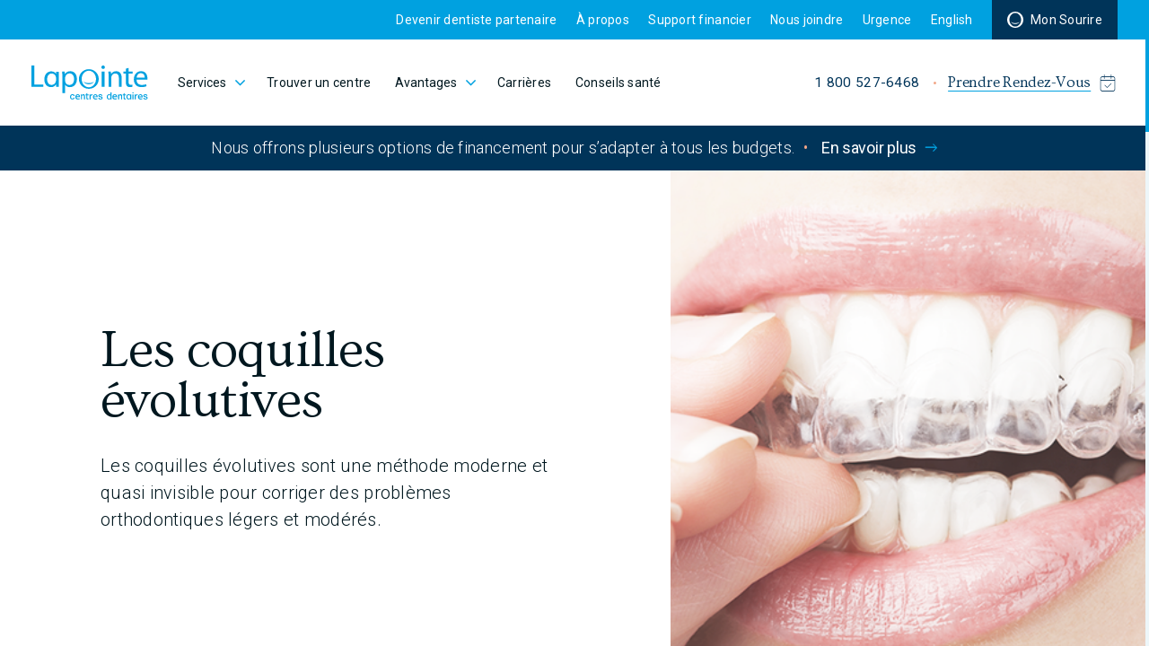

--- FILE ---
content_type: text/html; charset=UTF-8
request_url: https://centreslapointe.com/conseils-sante/les-coquilles-evolutives/
body_size: 21310
content:
<!-- Single post -->

<!DOCTYPE html>
<html lang="fr-CA">
	<head>
		<meta charset="UTF-8">
		<title>Les coquilles évolutives | Centres dentaires Lapointe</title>

		<meta http-equiv="X-UA-Compatible" content="IE=edge,chrome=1">
		<meta name="viewport" content="width=device-width, initial-scale=1.0">

		<meta name='robots' content='index, follow, max-image-preview:large, max-snippet:-1, max-video-preview:-1' />
	<style>img:is([sizes="auto" i], [sizes^="auto," i]) { contain-intrinsic-size: 3000px 1500px }</style>
	<link rel="alternate" hreflang="fr-ca" href="https://centreslapointe.com/conseils-sante/les-coquilles-evolutives/" />
<link rel="alternate" hreflang="en-ca" href="https://centreslapointe.com/en/health-advice/les-coquilles-evolutives/" />
<link rel="alternate" hreflang="x-default" href="https://centreslapointe.com/conseils-sante/les-coquilles-evolutives/" />

	<!-- This site is optimized with the Yoast SEO plugin v24.7 - https://yoast.com/wordpress/plugins/seo/ -->
	<link rel="canonical" href="https://centreslapointe.com/conseils-sante/les-coquilles-evolutives/" />
	<meta property="og:locale" content="fr_CA" />
	<meta property="og:type" content="article" />
	<meta property="og:title" content="Les coquilles évolutives | Centres dentaires Lapointe" />
	<meta property="og:url" content="https://centreslapointe.com/conseils-sante/les-coquilles-evolutives/" />
	<meta property="og:site_name" content="Centres dentaires Lapointe" />
	<meta property="article:published_time" content="2021-05-11T12:49:00+00:00" />
	<meta property="article:modified_time" content="2021-12-03T15:10:37+00:00" />
	<meta property="og:image" content="https://centreslapointe.s3.ca-central-1.amazonaws.com/wp-content/uploads/2022/02/09160635/273397122_4801511746551625_2709272563136259416_n.jpg" />
	<meta property="og:image:width" content="1080" />
	<meta property="og:image:height" content="1080" />
	<meta property="og:image:type" content="image/jpeg" />
	<meta name="author" content="admin" />
	<meta name="twitter:card" content="summary_large_image" />
	<meta name="twitter:label1" content="Écrit par" />
	<meta name="twitter:data1" content="admin" />
	<script type="application/ld+json" class="yoast-schema-graph">{"@context":"https://schema.org","@graph":[{"@type":"Article","@id":"https://centreslapointe.com/conseils-sante/les-coquilles-evolutives/#article","isPartOf":{"@id":"https://centreslapointe.com/conseils-sante/les-coquilles-evolutives/"},"author":{"name":"admin","@id":"https://centreslapointe.com/#/schema/person/307dda8234cca735f0fb0980857ea16c"},"headline":"Les coquilles évolutives","datePublished":"2021-05-11T12:49:00+00:00","dateModified":"2021-12-03T15:10:37+00:00","mainEntityOfPage":{"@id":"https://centreslapointe.com/conseils-sante/les-coquilles-evolutives/"},"wordCount":3,"commentCount":0,"publisher":{"@id":"https://centreslapointe.com/#organization"},"articleSection":["Orthodontie"],"inLanguage":"fr-CA","potentialAction":[{"@type":"CommentAction","name":"Comment","target":["https://centreslapointe.com/conseils-sante/les-coquilles-evolutives/#respond"]}]},{"@type":"WebPage","@id":"https://centreslapointe.com/conseils-sante/les-coquilles-evolutives/","url":"https://centreslapointe.com/conseils-sante/les-coquilles-evolutives/","name":"Les coquilles évolutives | Centres dentaires Lapointe","isPartOf":{"@id":"https://centreslapointe.com/#website"},"datePublished":"2021-05-11T12:49:00+00:00","dateModified":"2021-12-03T15:10:37+00:00","breadcrumb":{"@id":"https://centreslapointe.com/conseils-sante/les-coquilles-evolutives/#breadcrumb"},"inLanguage":"fr-CA","potentialAction":[{"@type":"ReadAction","target":["https://centreslapointe.com/conseils-sante/les-coquilles-evolutives/"]}]},{"@type":"BreadcrumbList","@id":"https://centreslapointe.com/conseils-sante/les-coquilles-evolutives/#breadcrumb","itemListElement":[{"@type":"ListItem","position":1,"name":"Home","item":"https://centreslapointe.com/"},{"@type":"ListItem","position":2,"name":"Conseils santé","item":"https://centreslapointe.com/conseils-sante/"},{"@type":"ListItem","position":3,"name":"Les coquilles évolutives"}]},{"@type":"WebSite","@id":"https://centreslapointe.com/#website","url":"https://centreslapointe.com/","name":"Centres dentaires Lapointe","description":"","publisher":{"@id":"https://centreslapointe.com/#organization"},"potentialAction":[{"@type":"SearchAction","target":{"@type":"EntryPoint","urlTemplate":"https://centreslapointe.com/?s={search_term_string}"},"query-input":{"@type":"PropertyValueSpecification","valueRequired":true,"valueName":"search_term_string"}}],"inLanguage":"fr-CA"},{"@type":"Organization","@id":"https://centreslapointe.com/#organization","name":"Centres dentaires Lapointe","url":"https://centreslapointe.com/","logo":{"@type":"ImageObject","inLanguage":"fr-CA","@id":"https://centreslapointe.com/#/schema/logo/image/","url":"https://centreslapointe.s3.ca-central-1.amazonaws.com/wp-content/uploads/2022/01/06210412/CDL-OGImage.jpg","contentUrl":"https://centreslapointe.s3.ca-central-1.amazonaws.com/wp-content/uploads/2022/01/06210412/CDL-OGImage.jpg","width":1200,"height":630,"caption":"Centres dentaires Lapointe"},"image":{"@id":"https://centreslapointe.com/#/schema/logo/image/"}},{"@type":"Person","@id":"https://centreslapointe.com/#/schema/person/307dda8234cca735f0fb0980857ea16c","name":"admin","image":{"@type":"ImageObject","inLanguage":"fr-CA","@id":"https://centreslapointe.com/#/schema/person/image/","url":"https://secure.gravatar.com/avatar/adc7afd69e4da5a12c0193313b03f4b6?s=96&d=mm&r=g","contentUrl":"https://secure.gravatar.com/avatar/adc7afd69e4da5a12c0193313b03f4b6?s=96&d=mm&r=g","caption":"admin"},"sameAs":["https://centreslapointe.com"]}]}</script>
	<!-- / Yoast SEO plugin. -->


<link rel='dns-prefetch' href='//www.google.com' />
<script type="text/javascript">
/* <![CDATA[ */
window._wpemojiSettings = {"baseUrl":"https:\/\/s.w.org\/images\/core\/emoji\/15.0.3\/72x72\/","ext":".png","svgUrl":"https:\/\/s.w.org\/images\/core\/emoji\/15.0.3\/svg\/","svgExt":".svg","source":{"concatemoji":"https:\/\/centreslapointe.com\/wp-includes\/js\/wp-emoji-release.min.js?ver=6.7.2"}};
/*! This file is auto-generated */
!function(i,n){var o,s,e;function c(e){try{var t={supportTests:e,timestamp:(new Date).valueOf()};sessionStorage.setItem(o,JSON.stringify(t))}catch(e){}}function p(e,t,n){e.clearRect(0,0,e.canvas.width,e.canvas.height),e.fillText(t,0,0);var t=new Uint32Array(e.getImageData(0,0,e.canvas.width,e.canvas.height).data),r=(e.clearRect(0,0,e.canvas.width,e.canvas.height),e.fillText(n,0,0),new Uint32Array(e.getImageData(0,0,e.canvas.width,e.canvas.height).data));return t.every(function(e,t){return e===r[t]})}function u(e,t,n){switch(t){case"flag":return n(e,"\ud83c\udff3\ufe0f\u200d\u26a7\ufe0f","\ud83c\udff3\ufe0f\u200b\u26a7\ufe0f")?!1:!n(e,"\ud83c\uddfa\ud83c\uddf3","\ud83c\uddfa\u200b\ud83c\uddf3")&&!n(e,"\ud83c\udff4\udb40\udc67\udb40\udc62\udb40\udc65\udb40\udc6e\udb40\udc67\udb40\udc7f","\ud83c\udff4\u200b\udb40\udc67\u200b\udb40\udc62\u200b\udb40\udc65\u200b\udb40\udc6e\u200b\udb40\udc67\u200b\udb40\udc7f");case"emoji":return!n(e,"\ud83d\udc26\u200d\u2b1b","\ud83d\udc26\u200b\u2b1b")}return!1}function f(e,t,n){var r="undefined"!=typeof WorkerGlobalScope&&self instanceof WorkerGlobalScope?new OffscreenCanvas(300,150):i.createElement("canvas"),a=r.getContext("2d",{willReadFrequently:!0}),o=(a.textBaseline="top",a.font="600 32px Arial",{});return e.forEach(function(e){o[e]=t(a,e,n)}),o}function t(e){var t=i.createElement("script");t.src=e,t.defer=!0,i.head.appendChild(t)}"undefined"!=typeof Promise&&(o="wpEmojiSettingsSupports",s=["flag","emoji"],n.supports={everything:!0,everythingExceptFlag:!0},e=new Promise(function(e){i.addEventListener("DOMContentLoaded",e,{once:!0})}),new Promise(function(t){var n=function(){try{var e=JSON.parse(sessionStorage.getItem(o));if("object"==typeof e&&"number"==typeof e.timestamp&&(new Date).valueOf()<e.timestamp+604800&&"object"==typeof e.supportTests)return e.supportTests}catch(e){}return null}();if(!n){if("undefined"!=typeof Worker&&"undefined"!=typeof OffscreenCanvas&&"undefined"!=typeof URL&&URL.createObjectURL&&"undefined"!=typeof Blob)try{var e="postMessage("+f.toString()+"("+[JSON.stringify(s),u.toString(),p.toString()].join(",")+"));",r=new Blob([e],{type:"text/javascript"}),a=new Worker(URL.createObjectURL(r),{name:"wpTestEmojiSupports"});return void(a.onmessage=function(e){c(n=e.data),a.terminate(),t(n)})}catch(e){}c(n=f(s,u,p))}t(n)}).then(function(e){for(var t in e)n.supports[t]=e[t],n.supports.everything=n.supports.everything&&n.supports[t],"flag"!==t&&(n.supports.everythingExceptFlag=n.supports.everythingExceptFlag&&n.supports[t]);n.supports.everythingExceptFlag=n.supports.everythingExceptFlag&&!n.supports.flag,n.DOMReady=!1,n.readyCallback=function(){n.DOMReady=!0}}).then(function(){return e}).then(function(){var e;n.supports.everything||(n.readyCallback(),(e=n.source||{}).concatemoji?t(e.concatemoji):e.wpemoji&&e.twemoji&&(t(e.twemoji),t(e.wpemoji)))}))}((window,document),window._wpemojiSettings);
/* ]]> */
</script>
<style id='wp-emoji-styles-inline-css' type='text/css'>

	img.wp-smiley, img.emoji {
		display: inline !important;
		border: none !important;
		box-shadow: none !important;
		height: 1em !important;
		width: 1em !important;
		margin: 0 0.07em !important;
		vertical-align: -0.1em !important;
		background: none !important;
		padding: 0 !important;
	}
</style>
<link rel='stylesheet' id='wp-block-library-css' href='https://centreslapointe.com/wp-includes/css/dist/block-library/style.min.css?ver=6.7.2' type='text/css' media='all' />
<style id='classic-theme-styles-inline-css' type='text/css'>
/*! This file is auto-generated */
.wp-block-button__link{color:#fff;background-color:#32373c;border-radius:9999px;box-shadow:none;text-decoration:none;padding:calc(.667em + 2px) calc(1.333em + 2px);font-size:1.125em}.wp-block-file__button{background:#32373c;color:#fff;text-decoration:none}
</style>
<style id='global-styles-inline-css' type='text/css'>
:root{--wp--preset--aspect-ratio--square: 1;--wp--preset--aspect-ratio--4-3: 4/3;--wp--preset--aspect-ratio--3-4: 3/4;--wp--preset--aspect-ratio--3-2: 3/2;--wp--preset--aspect-ratio--2-3: 2/3;--wp--preset--aspect-ratio--16-9: 16/9;--wp--preset--aspect-ratio--9-16: 9/16;--wp--preset--color--black: #000000;--wp--preset--color--cyan-bluish-gray: #abb8c3;--wp--preset--color--white: #ffffff;--wp--preset--color--pale-pink: #f78da7;--wp--preset--color--vivid-red: #cf2e2e;--wp--preset--color--luminous-vivid-orange: #ff6900;--wp--preset--color--luminous-vivid-amber: #fcb900;--wp--preset--color--light-green-cyan: #7bdcb5;--wp--preset--color--vivid-green-cyan: #00d084;--wp--preset--color--pale-cyan-blue: #8ed1fc;--wp--preset--color--vivid-cyan-blue: #0693e3;--wp--preset--color--vivid-purple: #9b51e0;--wp--preset--gradient--vivid-cyan-blue-to-vivid-purple: linear-gradient(135deg,rgba(6,147,227,1) 0%,rgb(155,81,224) 100%);--wp--preset--gradient--light-green-cyan-to-vivid-green-cyan: linear-gradient(135deg,rgb(122,220,180) 0%,rgb(0,208,130) 100%);--wp--preset--gradient--luminous-vivid-amber-to-luminous-vivid-orange: linear-gradient(135deg,rgba(252,185,0,1) 0%,rgba(255,105,0,1) 100%);--wp--preset--gradient--luminous-vivid-orange-to-vivid-red: linear-gradient(135deg,rgba(255,105,0,1) 0%,rgb(207,46,46) 100%);--wp--preset--gradient--very-light-gray-to-cyan-bluish-gray: linear-gradient(135deg,rgb(238,238,238) 0%,rgb(169,184,195) 100%);--wp--preset--gradient--cool-to-warm-spectrum: linear-gradient(135deg,rgb(74,234,220) 0%,rgb(151,120,209) 20%,rgb(207,42,186) 40%,rgb(238,44,130) 60%,rgb(251,105,98) 80%,rgb(254,248,76) 100%);--wp--preset--gradient--blush-light-purple: linear-gradient(135deg,rgb(255,206,236) 0%,rgb(152,150,240) 100%);--wp--preset--gradient--blush-bordeaux: linear-gradient(135deg,rgb(254,205,165) 0%,rgb(254,45,45) 50%,rgb(107,0,62) 100%);--wp--preset--gradient--luminous-dusk: linear-gradient(135deg,rgb(255,203,112) 0%,rgb(199,81,192) 50%,rgb(65,88,208) 100%);--wp--preset--gradient--pale-ocean: linear-gradient(135deg,rgb(255,245,203) 0%,rgb(182,227,212) 50%,rgb(51,167,181) 100%);--wp--preset--gradient--electric-grass: linear-gradient(135deg,rgb(202,248,128) 0%,rgb(113,206,126) 100%);--wp--preset--gradient--midnight: linear-gradient(135deg,rgb(2,3,129) 0%,rgb(40,116,252) 100%);--wp--preset--font-size--small: 13px;--wp--preset--font-size--medium: 20px;--wp--preset--font-size--large: 36px;--wp--preset--font-size--x-large: 42px;--wp--preset--spacing--20: 0.44rem;--wp--preset--spacing--30: 0.67rem;--wp--preset--spacing--40: 1rem;--wp--preset--spacing--50: 1.5rem;--wp--preset--spacing--60: 2.25rem;--wp--preset--spacing--70: 3.38rem;--wp--preset--spacing--80: 5.06rem;--wp--preset--shadow--natural: 6px 6px 9px rgba(0, 0, 0, 0.2);--wp--preset--shadow--deep: 12px 12px 50px rgba(0, 0, 0, 0.4);--wp--preset--shadow--sharp: 6px 6px 0px rgba(0, 0, 0, 0.2);--wp--preset--shadow--outlined: 6px 6px 0px -3px rgba(255, 255, 255, 1), 6px 6px rgba(0, 0, 0, 1);--wp--preset--shadow--crisp: 6px 6px 0px rgba(0, 0, 0, 1);}:where(.is-layout-flex){gap: 0.5em;}:where(.is-layout-grid){gap: 0.5em;}body .is-layout-flex{display: flex;}.is-layout-flex{flex-wrap: wrap;align-items: center;}.is-layout-flex > :is(*, div){margin: 0;}body .is-layout-grid{display: grid;}.is-layout-grid > :is(*, div){margin: 0;}:where(.wp-block-columns.is-layout-flex){gap: 2em;}:where(.wp-block-columns.is-layout-grid){gap: 2em;}:where(.wp-block-post-template.is-layout-flex){gap: 1.25em;}:where(.wp-block-post-template.is-layout-grid){gap: 1.25em;}.has-black-color{color: var(--wp--preset--color--black) !important;}.has-cyan-bluish-gray-color{color: var(--wp--preset--color--cyan-bluish-gray) !important;}.has-white-color{color: var(--wp--preset--color--white) !important;}.has-pale-pink-color{color: var(--wp--preset--color--pale-pink) !important;}.has-vivid-red-color{color: var(--wp--preset--color--vivid-red) !important;}.has-luminous-vivid-orange-color{color: var(--wp--preset--color--luminous-vivid-orange) !important;}.has-luminous-vivid-amber-color{color: var(--wp--preset--color--luminous-vivid-amber) !important;}.has-light-green-cyan-color{color: var(--wp--preset--color--light-green-cyan) !important;}.has-vivid-green-cyan-color{color: var(--wp--preset--color--vivid-green-cyan) !important;}.has-pale-cyan-blue-color{color: var(--wp--preset--color--pale-cyan-blue) !important;}.has-vivid-cyan-blue-color{color: var(--wp--preset--color--vivid-cyan-blue) !important;}.has-vivid-purple-color{color: var(--wp--preset--color--vivid-purple) !important;}.has-black-background-color{background-color: var(--wp--preset--color--black) !important;}.has-cyan-bluish-gray-background-color{background-color: var(--wp--preset--color--cyan-bluish-gray) !important;}.has-white-background-color{background-color: var(--wp--preset--color--white) !important;}.has-pale-pink-background-color{background-color: var(--wp--preset--color--pale-pink) !important;}.has-vivid-red-background-color{background-color: var(--wp--preset--color--vivid-red) !important;}.has-luminous-vivid-orange-background-color{background-color: var(--wp--preset--color--luminous-vivid-orange) !important;}.has-luminous-vivid-amber-background-color{background-color: var(--wp--preset--color--luminous-vivid-amber) !important;}.has-light-green-cyan-background-color{background-color: var(--wp--preset--color--light-green-cyan) !important;}.has-vivid-green-cyan-background-color{background-color: var(--wp--preset--color--vivid-green-cyan) !important;}.has-pale-cyan-blue-background-color{background-color: var(--wp--preset--color--pale-cyan-blue) !important;}.has-vivid-cyan-blue-background-color{background-color: var(--wp--preset--color--vivid-cyan-blue) !important;}.has-vivid-purple-background-color{background-color: var(--wp--preset--color--vivid-purple) !important;}.has-black-border-color{border-color: var(--wp--preset--color--black) !important;}.has-cyan-bluish-gray-border-color{border-color: var(--wp--preset--color--cyan-bluish-gray) !important;}.has-white-border-color{border-color: var(--wp--preset--color--white) !important;}.has-pale-pink-border-color{border-color: var(--wp--preset--color--pale-pink) !important;}.has-vivid-red-border-color{border-color: var(--wp--preset--color--vivid-red) !important;}.has-luminous-vivid-orange-border-color{border-color: var(--wp--preset--color--luminous-vivid-orange) !important;}.has-luminous-vivid-amber-border-color{border-color: var(--wp--preset--color--luminous-vivid-amber) !important;}.has-light-green-cyan-border-color{border-color: var(--wp--preset--color--light-green-cyan) !important;}.has-vivid-green-cyan-border-color{border-color: var(--wp--preset--color--vivid-green-cyan) !important;}.has-pale-cyan-blue-border-color{border-color: var(--wp--preset--color--pale-cyan-blue) !important;}.has-vivid-cyan-blue-border-color{border-color: var(--wp--preset--color--vivid-cyan-blue) !important;}.has-vivid-purple-border-color{border-color: var(--wp--preset--color--vivid-purple) !important;}.has-vivid-cyan-blue-to-vivid-purple-gradient-background{background: var(--wp--preset--gradient--vivid-cyan-blue-to-vivid-purple) !important;}.has-light-green-cyan-to-vivid-green-cyan-gradient-background{background: var(--wp--preset--gradient--light-green-cyan-to-vivid-green-cyan) !important;}.has-luminous-vivid-amber-to-luminous-vivid-orange-gradient-background{background: var(--wp--preset--gradient--luminous-vivid-amber-to-luminous-vivid-orange) !important;}.has-luminous-vivid-orange-to-vivid-red-gradient-background{background: var(--wp--preset--gradient--luminous-vivid-orange-to-vivid-red) !important;}.has-very-light-gray-to-cyan-bluish-gray-gradient-background{background: var(--wp--preset--gradient--very-light-gray-to-cyan-bluish-gray) !important;}.has-cool-to-warm-spectrum-gradient-background{background: var(--wp--preset--gradient--cool-to-warm-spectrum) !important;}.has-blush-light-purple-gradient-background{background: var(--wp--preset--gradient--blush-light-purple) !important;}.has-blush-bordeaux-gradient-background{background: var(--wp--preset--gradient--blush-bordeaux) !important;}.has-luminous-dusk-gradient-background{background: var(--wp--preset--gradient--luminous-dusk) !important;}.has-pale-ocean-gradient-background{background: var(--wp--preset--gradient--pale-ocean) !important;}.has-electric-grass-gradient-background{background: var(--wp--preset--gradient--electric-grass) !important;}.has-midnight-gradient-background{background: var(--wp--preset--gradient--midnight) !important;}.has-small-font-size{font-size: var(--wp--preset--font-size--small) !important;}.has-medium-font-size{font-size: var(--wp--preset--font-size--medium) !important;}.has-large-font-size{font-size: var(--wp--preset--font-size--large) !important;}.has-x-large-font-size{font-size: var(--wp--preset--font-size--x-large) !important;}
:where(.wp-block-post-template.is-layout-flex){gap: 1.25em;}:where(.wp-block-post-template.is-layout-grid){gap: 1.25em;}
:where(.wp-block-columns.is-layout-flex){gap: 2em;}:where(.wp-block-columns.is-layout-grid){gap: 2em;}
:root :where(.wp-block-pullquote){font-size: 1.5em;line-height: 1.6;}
</style>
<link rel='stylesheet' id='twenty20-css' href='https://centreslapointe.com/wp-content/plugins/twenty20/assets/css/twenty20.css?ver=2.0.4' type='text/css' media='all' />
<link rel='stylesheet' id='wpml-legacy-horizontal-list-0-css' href='https://centreslapointe.com/wp-content/plugins/sitepress-multilingual-cms/templates/language-switchers/legacy-list-horizontal/style.min.css?ver=1' type='text/css' media='all' />
<link rel='stylesheet' id='wpml-menu-item-0-css' href='https://centreslapointe.com/wp-content/plugins/sitepress-multilingual-cms/templates/language-switchers/menu-item/style.min.css?ver=1' type='text/css' media='all' />
<script type="text/javascript" src="https://centreslapointe.com/wp-includes/js/jquery/jquery.min.js?ver=3.7.1" id="jquery-core-js"></script>
<script type="text/javascript" src="https://centreslapointe.com/wp-includes/js/jquery/jquery-migrate.min.js?ver=3.4.1" id="jquery-migrate-js"></script>
<link rel="https://api.w.org/" href="https://centreslapointe.com/wp-json/" /><link rel="alternate" title="JSON" type="application/json" href="https://centreslapointe.com/wp-json/wp/v2/posts/1043" /><link rel="EditURI" type="application/rsd+xml" title="RSD" href="https://centreslapointe.com/xmlrpc.php?rsd" />
<meta name="generator" content="WordPress 6.7.2" />
<link rel='shortlink' href='https://centreslapointe.com/?p=1043' />
<link rel="alternate" title="oEmbed (JSON)" type="application/json+oembed" href="https://centreslapointe.com/wp-json/oembed/1.0/embed?url=https%3A%2F%2Fcentreslapointe.com%2Fconseils-sante%2Fles-coquilles-evolutives%2F" />
<link rel="alternate" title="oEmbed (XML)" type="text/xml+oembed" href="https://centreslapointe.com/wp-json/oembed/1.0/embed?url=https%3A%2F%2Fcentreslapointe.com%2Fconseils-sante%2Fles-coquilles-evolutives%2F&#038;format=xml" />
<meta name="generator" content="WPML ver:4.7.2 stt:1,4;" />
<link rel="icon" href="https://centreslapointe.s3.ca-central-1.amazonaws.com/wp-content/uploads/2022/01/06210704/cropped-CDL-Favicon-32x32.png" sizes="32x32" />
<link rel="icon" href="https://centreslapointe.s3.ca-central-1.amazonaws.com/wp-content/uploads/2022/01/06210704/cropped-CDL-Favicon-192x192.png" sizes="192x192" />
<link rel="apple-touch-icon" href="https://centreslapointe.s3.ca-central-1.amazonaws.com/wp-content/uploads/2022/01/06210704/cropped-CDL-Favicon-180x180.png" />
<meta name="msapplication-TileImage" content="https://centreslapointe.s3.ca-central-1.amazonaws.com/wp-content/uploads/2022/01/06210704/cropped-CDL-Favicon-270x270.png" />

				<!-- Cookie Yes Google Consent Mode -->
				<script>
			window.dataLayer = window.dataLayer || [];
			function gtag() {
				dataLayer.push(arguments);
			}
			gtag("consent", "default", {
				ad_storage: "denied",
				analytics_storage: "denied",
				functionality_storage: "denied",
				personalization_storage: "denied",
				security_storage: "granted",
				wait_for_update: 2000,
			});
			gtag("set", "ads_data_redaction", true);
			gtag("set", "url_passthrough", true);
		</script>
		<!-- Cookie Yes Google Consent Mode End -->

		<!-- Google Tag Manager -->
		<script>(function(w,d,s,l,i){w[l]=w[l]||[];w[l].push({'gtm.start':
		new Date().getTime(),event:'gtm.js'});var f=d.getElementsByTagName(s)[0],
		j=d.createElement(s),dl=l!='dataLayer'?'&l='+l:'';j.async=true;j.src=
		'https://www.googletagmanager.com/gtm.js?id='+i+dl;f.parentNode.insertBefore(j,f);
		})(window,document,'script','dataLayer','GTM-W4BG92L');</script>
		<!-- End Google Tag Manager -->

		<link rel="stylesheet" href="https://centreslapointe.com/wp-content/themes/cdl/assets/built/css/index.css?v=20251222155712">
		<script>
			document.querySelector('html').classList.add('has-js');
		</script>
		<script>
			(function (ns) {
				ns.lang = 'fr';
				ns.texts = {"general":{"google_maps_api_key":"AIzaSyDzJ-SP8tFrIUOmzURoI9z3kB85GPkuKAM","logout":"D\u00e9connexion","closeLabel":"Fermer","addLabel":"Ajouter"},"routes":{"menu":"menu","monSourire":"mon-sourire","rendezVous":"rendez-vous"},"gender":{"male":"Masculin","female":"F\u00e9minin","other":"Autre"},"forms":{"nameLabel":"Nom *","firstNameLabel":"Pr\u00e9nom *","lastNameLabel":"Nom de famille *","languageLabel":"Langue *","genderLabel":"Sexe *","dateOfBirthLabel":"Date de naissance (AAAA-MM-JJ) *","emailLabel":"Courriel *","addressLabel":"Adresse *","postalCodeLabel":"Code postal *","cityLabel":"Ville *","provinceLabel":"Province *","countryLabel":"Pays *","phoneLabel":"T\u00e9l\u00e9phone","homePhoneLabel":"Maison","workPhoneLabel":"Bureau","cellphoneLabel":"Cellulaire","otherPhoneLabel":"Autre","ramqNumberLabel":"# Assurance maladie","stepsSelectLabel":"\u00c9tape du formulaire","requiredError":"Ce champ est requis.","postalCodeError":"Le code postal doit \u00eatre valide.","emailError":"L'adresse courriel doit \u00eatre valide.","phoneError":"Doit \u00eatre un num\u00e9ro valide au Canada.","birthdayError":"La date n'est pas valide.","submissionError":"Le formulaire n'a pu \u00eatre soumis. Veuillez r\u00e9essayer.","ageError":"Vous ne pouvez ajouter que des enfants de moins de 14 ans \u00e0 votre famille.<br \/><br \/>Pour ajouter un membre de 14 ans ou plus, veuillez nous contacter au 1 800 527-6468."},"login":{"title":"Mon sourire","intro":"Une plateforme unique qui vous permet de g\u00e9rer votre profil ainsi que celui de votre famille, en toute simplicit\u00e9 et toute s\u00e9curit\u00e9.","description":"Avantages","paragraph":"La section \u00abMON SOURIRE\u00bb vous demande de fournir certains renseignements personnels : pr\u00e9nom, nom, adresse de courrier \u00e9lectronique, adresse, etc. Ces renseignements sont collig\u00e9s afin de personnaliser vos visites dans nos centres et vous faire parvenir, si vous le souhaitez, une infolettre, des rappels de rendez-vous et des informations qui pourraient \u00eatre pertinentes. Il vous est possible de modifier, en tout temps, vos pr\u00e9f\u00e9rences d'utilisation de cette section ou simplement vous d\u00e9sabonner en allant \u00e0 la section \u00abMon profil\u00bb.","upper_title":"Renseignements recueillis dans la section \u00abMON SOURIRE\u00bb","benefit1":"Sauver du temps en acc\u00e9dant \u00e0 votre dossier personnel en ligne o\u00f9 que vous soyez","benefit2":"G\u00e9rer vos rendez-vous et ceux de votre famille","benefit3":"G\u00e9rer votre profil et votre mot de passe","benefit4":"Permettre de vous abonner \u00e0 l\u2019infolettre Lapointe","benefit5":"Acc\u00e9der aux fiches produits de vos soins et traitements","loading":"Chargement...","welcome":"Bienvenue","connection":"Connexion","forgotPass":"Mot de passe oubli\u00e9?","forgotUsername":"Identifiant oubli\u00e9?","usernameFieldLabel":"Identifiant *","passwordFieldLabel":"Mot de passe *","genericErrorMessage":"Une erreur est survenue.","invalidCredentialsErrorMessage":"Le syst\u00e8me n'a pas pu vous authentifier avec les informations d'identification fournies.","inactiveUserErrorMessage":"Nous sommes d\u00e9sol\u00e9s, mais il semble y avoir un probl\u00e8me avec votre compte. Merci de nous contacter au 1 800 527-6468 ou \u00e0 info@centreslapointe.com.","contactUs":"Pour plus de d\u00e9tails, contactez-nous par t\u00e9l\u00e9phone au","contactPhone":"+1 800-527-6468","back":"Retour","retry":"R\u00e9essayer","newPasswordResetLink":"G\u00e9n\u00e9rer un nouveau lien","submitBtnLabel":"Se connecter"},"forgotLogin":{"title":"Identifiant oubli\u00e9","text":"Veuillez inscrire votre courriel. Si elle existe dans nos dossiers, nous vous enverrons un message contenant votre identifiant.","fieldLabel":"Courriel *","confirmationMessage":"Un courriel vous a \u00e9t\u00e9 achemin\u00e9 avec votre identifiant.","emailNotFound":"Le courriel entr\u00e9 n'a pas pu \u00eatre trouv\u00e9 ou n'existe pas.","submitBtnLabel":"Soumettre"},"forgotPassword":{"title":"Mot de passe oubli\u00e9","text":"Entrez votre identifiant. Nous enverrons un lien \u00e0 l'adresse courriel associ\u00e9e \u00e0 celui-ci vous permettant de changer votre mot de passe.","fieldLabel":"Identifiant *","confirmationMessage":"Veuillez suivre le lien se trouvant dans le courriel afin de compl\u00e9ter le changement de mot de passe.","emailSent":"Un courriel vous a \u00e9t\u00e9 achemin\u00e9.","loginNotFound":"L'identifiant entr\u00e9 n'a pu \u00eatre trouv\u00e9 ou n'existe pas.","submitBtnLabel":"Soumettre"},"changePassword":{"title":"Changer le mot de passe","text":"Entrez votre nouveau mot de passe.","redirect":"Vous serez momentan\u00e9ment redirig\u00e9 vers votre tableau de bord.","successTitle":"Votre mot de passe a bien \u00e9t\u00e9 chang\u00e9.","submitBtnLabel":"Envoyer","invalidOrExpiredCode":"Le lien est invalide ou expir\u00e9."},"sideMenu":{"title":"Mon Sourire","welcome":"Bienvenue","dashboardLinkLabel":"Tableau de bord","myProfileLinkLabel":"Mes informations personnelles","myFamilyLinkLabel":"Ma famille","myProductsLinkLabel":"Mes produits","myAppointmentsLinkLabel":"Mes rendez-vous"},"dashboard":{"title":"Mon sourire","welcomeStart":"Bienvenue","welcomeEnd":"sur votre compte Mon Sourire.","profileLinkLabel":"Informations personnelles","familyLinkLabel":"Ma famille","productsLinkLabel":"Mes produits","ctaBtnLabel":"Consulter","newsletterTitle":"Abonnez-vous \u00e0 l'infolettre","newsletterText":"Pour recevoir nos conseils et astuces pour une sant\u00e9 buccodentaire optimale, des offres et avantages exclusifs.","newsletterBtnLabel":"S'abonner"},"nextAppointment":{"title":"Prochain rendez-vous","noAppointment":"Vous n'avez pas de rendez-vous pr\u00e9vu.","setAppointmentBtnLabel":"Prendre rendez-vous","seeAllAppointmentsBtnLabel":"Voir tous mes rendez-vous","warningNotMyClinic":"Attention, ce n'est pas votre clinique habituelle"},"myClinic":{"title":"Clinique du rendez-vous","myTitle":"Votre clinique","noClinic":"Vous n'avez pas de clinique.","contactMyClinic":"Voir ma clinique","contactClinic":"Voir la clinique"},"profile":{"title":"Mes informations personnelles","description":"Veuillez mettre \u00e0 jour votre profil.","submitBtnLabel":"Soumettre"},"family":{"title":"Ma famille","description":"Consultez la liste des membres de votre famille. Vous pouvez aussi modifier les informations personnelles de ceux-ci, ou encore ajouter un nouveau membre. ","name":"Nom","email":"Courriel","action":"Action","modifyBtnLabel":"Modifier le dossier","openCreateMemberForm":"Ajouter un membre \u00e0 la famille","closeCreateMemberForm":"Fermer le formulaire","createNewMemberFormTip":"Vous ne pouvez ajouter que des enfants de moins de 14 ans \u00e0 votre famille.<br \/><br \/>Pour ajouter un membre de 14 ans ou plus, veuillez nous contacter au <a href=\"tel:18005276468\">1 800 527-6468<\/a>.","createNewMemberFormSubmitBtnLabel":"Ajouter un membre \u00e0 la famille","createNewMemberFormTitle":"Nouveau dossier"},"products":{"title":"Mes produits","description":"D\u00e9couvrir la brochure associ\u00e9e \u00e0 votre plan de traitement et ceux de votre famille. ","progressTitle":"Votre plan de traitement","beforeAfterPicture":"Avant\/apr\u00e8s","downloadPdf":"T\u00e9l\u00e9charger la brochure","noProductsMessage":"Il n'y a actuellement aucune information \u00e0 afficher dans le dossier de ce patient concernant nos produits offerts."},"appointments":{"title":"Mes rendez-vous","description":"Retrouver la date, l\u2019heure et le lieu de vos futurs rendez-vous. ","noAppointment":"Vous n'avez pas de rendez-vous","contactMyClinicBtnLabel":"Contacter ma clinique","name":"Nom","date":"Date","time":"Heure","action":"Lieu","patientHasNoAppointment":"Ce patient n'a pas de rendez-vous.","makeAppointmentTitle":"Prenez rendez-vous","makeAppointmentText":"La prise de rendez-vous en ligne vous offre un acc\u00e8s plus rapide et simplifi\u00e9 aux soins buccodentaires offerts par les dentistes et autres professionnels exer\u00e7ant dans les Centres dentaires Lapointe.","makeAppointmentBtnLabel":"Prendre rendez-vous","allFamilyOptionLabel":"Tous les membres de la famille","overPhone":"T\u00e9l\u00e9phonique"},"gate":{"iHaveAnAccountBtnLabel":"J'ai un compte","dontHaveAnAccountBtnLabel":"Je suis un nouveau patient","makeAnAppointment":"Prendre un rendez-vous","description":"La prise de rendez-vous en ligne vous offre un acc\u00e8s plus rapide et simplifi\u00e9 aux soins buccodentaires offerts par les professionnels exer\u00e7ant dans les Centres dentaires Lapointe."},"targetUser":{"noFamilyMember":"Aucun membre de la famille","title":"Pour qui prenez-vous ce rendez-vous","description":"Vous pouvez prendre rendez-vous, pour vous ou pour un membre de votre famille.","memberLabel":"Membre de la famille","submitBtnLabel":"Choisir","isConfidentialError":"La r\u00e9servation des rendez-vous est possible uniquement pour vous-m\u00eame et vos enfants de moins de 14 ans.<br \/><br \/>Pour les autres membres, veuillez les encourager \u00e0 effectuer leurs r\u00e9servations depuis leur compte personnel."},"patientInformations":{"title":"Informations du patient","description":"Profil complet","personalInformationTitle":"Informations personnelles","dentalProfileTitle":"Profil dentaire","appointmentTypeTitle":"Type de rendez-vous","chosenPatient":"Patient choisi :","submitBtnLabel":"Suivant","rcsdTitle":"Avis R\u00e9gime canadien de soins dentaires","rcsdMessage":"Dans le cadre d'une assurance dentaire via le R\u00e9gime canadien de soins dentaires, veuillez contacter le 1 800 LAPOINTE pour prendre rendez-vous.","rcsdBackButtonLabel":"Pr\u00e9c\u00e9dent"},"clinic":{"backToList":"Changer de clinique","timeSlotChoice":"Choix de la case horaire","validation":"Validation","confirmation":"Confirmation","backToPersonnalInfos":"Modifier mes informations personnelles"},"clinics":{"upperTitle":"Prise de rendez-vous","title":"Nos Cliniques","addressInputLabel":"Entrez une adresse, ville, code postal","showMore":"Afficher plus de cliniques","addressInputSubmitLabel":"Rechercher"},"availabilityForm":{"selectDayTitle":"S\u00e9lectionnez la journ\u00e9e de votre rendez-vous","availableLastMinuteOffers":"Offres derni\u00e8re minute disponibles","selectTimeTitle":"S\u00e9lectionnez l'heure de votre rendez-vous","chooseTimeSlotBtnLabel":"Choisir cette case horaire","sorry":"D\u00e9sol\u00e9","noAvailabilityMessage":"Il n'y a pr\u00e9sentement aucune disponibilit\u00e9 \u00e0 cette clinique. Contactez-nous au 1800 Lapointe, nous pourrions vous aider."},"appointmentTypeForm":{"appointmentTypeSelectLabel":"Choisissez un rendez-vous","referrerTypeSelectLabel":"Comment avez-vous entendu parler de nous?","submitBtnLabel":"Suivant"},"appointmentConfirmationForm":{"title":"Confirmation de votre rendez-vous","unavailableTimeSlotError":"Oups! Cette case horaire n'est plus disponible.","chooseAnotherTimeSlot":"Choisir une autre case horaire","reservationInProgress":"R\u00e9servation en cours, veuillez patienter...","confirmationId":"ID de Confirmation:","successMessage":"Votre prise de rendez-vous a \u00e9t\u00e9 compl\u00e9t\u00e9e avec succ\u00e8s! Nous vous enverrons dans les prochains instant un courriel de confirmation. Vous y trouverez aussi votre nouvel identifiant Mon Sourire afin de faciliter votre suivi de rendez-vous dans le futur.","messageRCSD":"En \u00e9tant \u00e9ligible au <b>R\u00e9gime canadien de soins dentaires<\/b>, merci d\u2019apporter votre carte et votre lettre d\u2019admissibilit\u00e9 lors de votre premier rendez-vous.","backToHome":"Retour \u00e0 la page d'accueil","makeAnotherAppointment":"Prendre un autre rendez-vous"},"appointmentValidationForm":{"title":"Validez votre rendez-vous","patientTitle":"Patient","appointmentTypeTitle":"Type de rendez-vous","chosenTimeSlotTitle":"Plage horaire choisie","clinicTitle":"Clinique","validateTimeSlotBtnLabel":"Confirmer","noteTitle":"Note","noteLabel":"Ajoutez une note pour ce rendez-vous"},"dentalProfileForm":{"dentalProfileSelectLabel":"Quel est votre profil buccal?","insuranceSelectLabel":"Avez-vous des assurances dentaires?","submitBtnLabel":"Suivant"},"clinicList":{"addressNotFound":"Nous n'avons pas pu localiser l'adresse entr\u00e9e. Veuillez r\u00e9essayer.","seeFullSchedule":"Voir l'horaire complet","noClinicFound":"Aucune clinique ne correspond \u00e0 vos crit\u00e8res de recherche","makeAppointmentBtnLabel":"Prendre rendez-vous","legendNextAvailability":"Prochaine disponibilit\u00e9","legendLastMinuteOffers":"Offres derni\u00e8re minute disponibles.","topLabelClinicName":"Clinique","topLabelClinicDistance":"Distance","topLabelDispo":"Disponibilit\u00e9","nextAvailabilityIn":"Prochaine disponibilit\u00e9 dans","nextAvailabilityDays":"jours","sortByLabel":"Trier par","sortByDistanceLabel":"Distance","sortByAvailabilityLabel":"Disponibilit\u00e9"},"clinicPanel":{"quickAvailabilityTitle":"Disponibilit\u00e9s rapides"}};
				ns.apiXDebugHeader = 0;
				ns.apiAuthHeader = "";
				ns.apiRoot = 'https://centreslapointe.com/api';
				ns.wpRoot = '/wp-json/wp/v2';
			})(window.cdl = window.cdl || {});
		</script>
	</head>

	<body class="post-template-default single single-post postid-1043 single-format-standard">
		<!-- Google Tag Manager (noscript) -->
		<noscript><iframe src="https://www.googletagmanager.com/ns.html?id=GTM-W4BG92L"
		height="0" width="0" style="display:none;visibility:hidden"></iframe></noscript>
		<!-- End Google Tag Manager (noscript) -->
		<div class="skip-to-content">
			<a class="skip-link sr-only sr-only-focusable" href="#mainContent">Passer au contenu principal</a>
		</div>
		<div class="body-wrapper " data-main data-scrollbar>
			
<header class="main-header" data-menu>
	
<nav class="menu" aria-label="Main">
	<div class="logo-wrapper">
		<a class="logo" href="https://centreslapointe.com">
					<svg 
		 class="hidden-mobile"		width="251px" height="74px" viewBox="0 0 251 74" version="1.1" xmlns="http://www.w3.org/2000/svg" xmlns:xlink="http://www.w3.org/1999/xlink">
							<g fill="#1A1919" fill-rule="evenodd">
					<path class="tagline paths" d="M90.73 66.247c-.188-1.319-1.152-2.032-2.473-2.032-1.237 0-2.977.65-2.977 3.94 0 1.803.798 3.711 2.871 3.711 1.385 0 2.349-.923 2.58-2.474h2.221c-.261 2.792-2.012 4.36-4.8 4.36-3.395 0-5.107-2.377-5.107-5.563 0-3.27 1.628-5.86 5.192-5.86 2.514 0 4.58 1.268 4.715 3.918H90.73M102.189 66.914c.023-1.013-.72-2.68-2.568-2.68-1.712 0-2.73 1.554-2.843 2.68h5.41Zm-5.41 1.937c.066 1.982 1.918 2.838 3.676 2.838 1.283 0 2.184-.203 3.04-.495l.406 1.892c-.946.405-2.252.699-3.829.699-3.559 0-5.655-2.186-5.655-5.543 0-3.04 1.847-5.9 5.362-5.9 3.559 0 4.73 2.928 4.73 5.338 0 .518-.045.924-.09 1.17h-7.64ZM125.085 62.632h2.243v2.096h.043c.271-1.153 1.696-2.39 3.164-2.39.544 0 .691.041.901.064v2.305c-.334-.042-.691-.104-1.027-.104-1.635 0-2.934 1.32-2.934 3.71v5.155h-2.39V62.632M146.058 70.03c.126 1.385 1.174 1.889 2.452 1.889.901 0 2.473-.19 2.41-1.425-.063-1.258-1.802-1.405-3.541-1.804-1.761-.378-3.48-1.006-3.48-3.207 0-2.37 2.557-3.102 4.527-3.102 2.223 0 3.974.922 4.268 3.332h-2.234c-.21-1.131-1.153-1.445-2.2-1.445-.693 0-2.204.167-2.204 1.11 0 1.175 1.993 1.342 3.753 1.74 1.74.4 3.296 1.043 3.296 3.182 0 2.578-2.395 3.504-4.637 3.504-2.724 0-4.61-1.214-4.652-3.773h2.242M140.114 66.944c.023-1.013-.722-2.68-2.568-2.68-1.712 0-2.731 1.554-2.843 2.68h5.41Zm-5.411 1.938c.067 1.981 1.918 2.838 3.676 2.838 1.283 0 2.184-.203 3.04-.496l.406 1.892c-.945.406-2.252.7-3.829.7-3.56 0-5.654-2.186-5.654-5.543 0-3.04 1.847-5.901 5.362-5.901 3.558 0 4.73 2.928 4.73 5.339 0 .517-.045.924-.09 1.171h-7.641ZM106.454 65.82c0-1.25-.044-2.298-.09-3.234h1.827l.134 1.628h.067c.49-.848 1.673-1.874 3.48-1.874 1.895 0 3.297 1.227 3.297 4.661v6.447h-2.183v-6.134c0-1.561-.58-2.744-2.074-2.744-1.093 0-1.851.78-2.141 1.606-.089.224-.133.558-.133.87v6.402h-2.184v-7.629M120.271 59.796v2.811h2.63v2.067h-2.63v4.81c0 1.35.07 2.12 1.358 2.094a4.05 4.05 0 0 0 1.138-.183l.045 2.09c-.405.158-1.147.292-2 .292-1.035 0-1.609-.159-2.23-.894-.5-.591-.539-1.645-.539-3.084v-5.125h-1.55v-2.067h1.55v-2.046l2.228-.765M212.497 67.038v1.847c0 .183-.044.406-.083.604l-.024.131c-.342 1.35-1.498 2.293-2.813 2.293-2.078 0-3.009-1.918-3.009-3.82 0-2.452 1.187-3.974 3.096-3.974 1.305 0 2.434.887 2.75 2.163.053.203.083.464.083.756Zm0-4.472v1.191c-.7-.914-1.84-1.43-3.185-1.43-3.417 0-4.974 3.034-4.974 5.853 0 3.265 1.919 5.546 4.666 5.546 1.62 0 2.714-.505 3.493-1.626v1.384h2.206V62.566h-2.206ZM170.162 67.074v1.847c0 .184-.045.408-.083.604l-.025.132c-.341 1.35-1.498 2.294-2.812 2.294-2.078 0-3.009-1.92-3.009-3.821 0-2.452 1.187-3.974 3.096-3.974a2.83 2.83 0 0 1 2.749 2.161c.054.204.084.466.084.757Zm0-8.582v5.303c-.7-.915-1.84-1.431-3.185-1.431-3.417 0-4.974 3.034-4.974 5.853 0 3.265 1.919 5.546 4.666 5.546 1.62 0 2.713-.506 3.493-1.626v1.384h2.206V58.492h-2.206ZM181.888 66.914c.022-1.013-.722-2.68-2.568-2.68-1.712 0-2.73 1.554-2.843 2.68h5.41Zm-5.411 1.937c.066 1.982 1.919 2.838 3.676 2.838 1.284 0 2.184-.203 3.04-.495l.406 1.892c-.946.405-2.252.699-3.829.699-3.56 0-5.655-2.186-5.655-5.543 0-3.04 1.848-5.9 5.362-5.9 3.559 0 4.73 2.928 4.73 5.338 0 .518-.045.924-.09 1.17h-7.64ZM221.98 62.659h2.242v2.095h.043c.272-1.153 1.697-2.389 3.164-2.389.545 0 .692.042.901.064v2.303c-.334-.04-.69-.104-1.027-.104-1.634 0-2.934 1.322-2.934 3.711v5.156h-2.389V62.659M242.952 70.038c.127 1.384 1.174 1.887 2.453 1.887.901 0 2.473-.19 2.41-1.425-.063-1.257-1.802-1.405-3.542-1.803-1.76-.377-3.48-1.006-3.48-3.207 0-2.37 2.557-3.102 4.528-3.102 2.223 0 3.974.922 4.267 3.332h-2.234c-.21-1.132-1.152-1.446-2.2-1.446-.693 0-2.203.167-2.203 1.11 0 1.175 1.993 1.342 3.753 1.74 1.74.4 3.296 1.044 3.296 3.183 0 2.577-2.395 3.504-4.637 3.504-2.724 0-4.61-1.215-4.653-3.773h2.242M237.008 66.95c.023-1.014-.72-2.68-2.567-2.68-1.713 0-2.73 1.554-2.844 2.68h5.41Zm-5.411 1.939c.068 1.981 1.92 2.837 3.676 2.837 1.284 0 2.185-.202 3.041-.496l.406 1.893c-.946.406-2.252.698-3.83.698-3.558 0-5.654-2.184-5.654-5.541 0-3.042 1.848-5.902 5.362-5.902 3.56 0 4.73 2.929 4.73 5.338 0 .519-.045.924-.09 1.173h-7.641ZM186.545 65.82a64.93 64.93 0 0 0-.09-3.234h1.826l.134 1.628h.068c.49-.848 1.672-1.874 3.479-1.874 1.896 0 3.298 1.227 3.298 4.661v6.447h-2.183v-6.134c0-1.561-.58-2.744-2.074-2.744-1.093 0-1.852.78-2.141 1.606-.09.224-.134.558-.134.87v6.402h-2.183v-7.629M200.455 59.796v2.811h2.63v2.067h-2.63v4.81c0 1.35.07 2.12 1.357 2.094.495-.01.824-.093 1.138-.183l.045 2.09c-.404.158-1.146.292-2 .292-1.034 0-1.608-.159-2.23-.894-.5-.591-.538-1.645-.538-3.084v-5.125h-1.55v-2.067h1.55v-2.046l2.228-.765M217.3 73.458V62.596h2.207l-.005 10.862H217.3M219.717 59.425a1.314 1.314 0 1 1-2.628 0 1.314 1.314 0 0 1 2.628 0"/>
					<g>
						<path class="paths" d="M243.759 26.455c.069-3.839-1.577-9.8-8.292-9.8-6.169 0-8.773 5.618-9.253 9.8h17.545Zm-17.613 4.317c.137 8.086 5.277 11.445 11.307 11.445 4.319 0 6.991-.754 9.185-1.713l1.096 4.317c-2.125.96-5.826 2.125-11.103 2.125-10.142 0-16.31-6.786-16.31-16.722 0-10.007 5.962-17.888 15.625-17.888 10.829 0 13.638 9.526 13.638 15.626 0 1.233-.068 2.124-.205 2.81h-23.233ZM-.03.069H6v41.188h19.738v5.003H-.03V.069M151.28 46.26h6.031V13.09h-6.031v33.17Zm2.878-38.79c-2.192 0-3.632-1.713-3.632-3.7 0-2.125 1.508-3.77 3.77-3.77 2.193 0 3.7 1.645 3.7 3.77 0 1.987-1.439 3.7-3.769 3.7h-.069ZM165.883 22.068c0-3.495-.068-6.237-.274-8.978h5.346l.343 5.414h.137c1.645-3.084 5.483-6.168 10.965-6.168 4.592 0 11.72 2.741 11.72 14.119V46.26h-6.032V27.14c0-5.346-1.987-9.87-7.675-9.87-3.906 0-6.99 2.81-8.087 6.168-.275.754-.412 1.851-.412 2.81V46.26h-6.03V22.068M209.034 5.14v7.95h8.635v4.592h-8.635v17.819c0 4.112 1.165 6.442 4.523 6.442 1.645 0 2.604-.137 3.495-.411l.274 4.592c-1.165.41-3.016.822-5.346.822-2.809 0-5.071-.96-6.51-2.537-1.645-1.85-2.33-4.796-2.33-8.703V17.682H198V13.09h5.14v-6.1l5.894-1.85M72.446 32.76c0 .822.068 1.713.274 2.467a9.228 9.228 0 0 0 8.978 7.058c6.373 0 10.074-5.209 10.074-12.815 0-6.648-3.427-12.336-9.8-12.336-4.113 0-8.019 2.877-9.184 7.47-.137.754-.342 1.645-.342 2.399v5.757Zm-6.032-8.841c0-4.25-.068-7.676-.273-10.83h5.413l.343 5.689h.138c2.398-4.112 6.373-6.442 11.719-6.442 8.087 0 14.117 6.784 14.117 16.859 0 11.926-7.332 17.82-15.077 17.82-4.455 0-8.224-1.92-10.212-5.21h-.136V59.83h-6.032V23.92ZM52.874 26.771c0-.812-.072-1.692-.27-2.436-1.02-4.131-4.674-6.972-8.869-6.972-6.294 0-9.954 5.142-9.954 12.657 0 6.565 3.384 12.184 9.684 12.184 4.062 0 7.92-2.843 9.067-7.377.138-.744.342-1.626.342-2.37V26.77Zm5.953 8.73v10.697h-5.953v-5.074h-.138c-2.364 4.06-5.754 5.818-11.034 5.818-7.987 0-13.945-6.7-13.945-16.651 0-11.78 7.242-17.6 14.892-17.6 4.405 0 8.125 1.896 10.087 5.145h.138v-4.41h5.953v22.076ZM123.492 47.275c-8.525 0-15.46-8.064-15.46-17.975 0-9.915 6.935-17.98 15.46-17.98 8.522 0 15.456 8.065 15.456 17.98 0 9.911-6.934 17.975-15.456 17.975Zm0-39.282c-11.765 0-21.336 9.558-21.336 21.307 0 11.746 9.571 21.304 21.336 21.304 11.762 0 21.332-9.558 21.332-21.304 0-11.749-9.57-21.307-21.332-21.307Z"/>
						<path class="paths" d="M111.458 34.76c2.713 3.628 7.044 5.98 11.923 5.98 4.881 0 9.21-2.352 11.922-5.98-3.226 2.167-7.38 3.48-11.922 3.48-4.54 0-8.7-1.313-11.923-3.48"/>
					</g>
				</g>
					</svg>
						<svg 
		 class="hidden-desktop"			width="250" height="60" viewBox="0 0 250 60" version="1.1" xmlns="http://www.w3.org/2000/svg" xmlns:xlink="http://www.w3.org/1999/xlink">
			<g fill="#1A1919" fill-rule="evenodd"><path class="paths" d="M151.28 46.26h6.031V13.09h-6.031v33.17Zm2.878-38.79c-2.192 0-3.632-1.713-3.632-3.7 0-2.125 1.508-3.77 3.77-3.77 2.193 0 3.7 1.645 3.7 3.77 0 1.987-1.439 3.7-3.769 3.7h-.069ZM165.883 22.068c0-3.495-.068-6.237-.274-8.978h5.346l.343 5.414h.137c1.645-3.084 5.483-6.168 10.965-6.168 4.592 0 11.72 2.741 11.72 14.119V46.26h-6.032V27.14c0-5.346-1.987-9.87-7.675-9.87-3.906 0-6.99 2.81-8.087 6.168-.275.754-.412 1.851-.412 2.81V46.26h-6.03V22.068M209.034 5.14v7.95h8.635v4.592h-8.635v17.819c0 4.112 1.165 6.442 4.523 6.442 1.645 0 2.604-.137 3.495-.411l.274 4.592c-1.165.41-3.016.822-5.346.822-2.809 0-5.071-.96-6.51-2.537-1.645-1.85-2.33-4.796-2.33-8.703V17.682H198V13.09h5.14v-6.1l5.894-1.85M243.759 26.455c.069-3.839-1.577-9.8-8.292-9.8-6.169 0-8.773 5.618-9.253 9.8h17.545Zm-17.613 4.317c.137 8.086 5.277 11.445 11.307 11.445 4.319 0 6.991-.754 9.185-1.713l1.096 4.317c-2.125.96-5.826 2.125-11.103 2.125-10.142 0-16.31-6.786-16.31-16.722 0-10.007 5.962-17.888 15.625-17.888 10.829 0 13.638 9.526 13.638 15.626 0 1.233-.068 2.124-.205 2.81h-23.233ZM-.03.069H6v41.188h19.738v5.003H-.03V.069M72.446 32.76c0 .822.068 1.713.274 2.467a9.228 9.228 0 0 0 8.978 7.058c6.373 0 10.074-5.209 10.074-12.815 0-6.648-3.427-12.336-9.8-12.336-4.113 0-8.019 2.877-9.184 7.47-.137.754-.342 1.645-.342 2.399v5.757Zm-6.032-8.841c0-4.25-.068-7.676-.273-10.83h5.413l.343 5.689h.138c2.398-4.112 6.373-6.442 11.719-6.442 8.087 0 14.117 6.784 14.117 16.859 0 11.926-7.332 17.82-15.077 17.82-4.455 0-8.224-1.92-10.212-5.21h-.136V59.83h-6.032V23.92ZM52.874 26.771c0-.812-.072-1.692-.27-2.436-1.02-4.131-4.674-6.972-8.869-6.972-6.294 0-9.954 5.142-9.954 12.657 0 6.565 3.384 12.184 9.684 12.184 4.062 0 7.92-2.843 9.067-7.377.138-.744.342-1.626.342-2.37V26.77Zm5.953 8.73v10.697h-5.953v-5.074h-.138c-2.364 4.06-5.754 5.818-11.034 5.818-7.987 0-13.945-6.7-13.945-16.651 0-11.78 7.242-17.6 14.892-17.6 4.405 0 8.125 1.896 10.087 5.145h.138v-4.41h5.953v22.076ZM123.492 47.275c-8.525 0-15.46-8.064-15.46-17.975 0-9.915 6.935-17.98 15.46-17.98 8.522 0 15.456 8.065 15.456 17.98 0 9.911-6.934 17.975-15.456 17.975Zm0-39.282c-11.765 0-21.336 9.558-21.336 21.307 0 11.746 9.571 21.304 21.336 21.304 11.762 0 21.332-9.558 21.332-21.304 0-11.749-9.57-21.307-21.332-21.307Z"/><path class="paths" d="M111.458 34.76c2.713 3.628 7.044 5.98 11.923 5.98 4.881 0 9.21-2.352 11.922-5.98-3.226 2.167-7.38 3.48-11.922 3.48-4.54 0-8.7-1.313-11.923-3.48"/></g>
		</svg>
				<span class="sr-only">Aller à la page d'accueil</span>
		</a>
	</div>
	<div class="menu-burger-wrapper">
		<button class="menu-burger-btn" data-menu-btn>
			<span class="inner"></span>
			<span class="sr-only" data-mobile-menu-text>menu.button_open</span>
		</button>
	</div>
	<div class="scroll-ctn" data-main-menu-scroll-ctn>
		<div class="main-menu-wrapper" data-main-menus-wrapper>
			<ul class="main-menu" data-main-menu><li class="menu-item " data-has-submenu><button class=" menu-link" href="https://centreslapointe.com/services/" aria-expanded="false" data-submenu-trigger  data-menu-link><span class="menu-link-wrapper"> <span>Services</span> </span></button><ul class="submenu" data-submenu><li class="submenu-item " ><a class=" submenu-link" href="https://centreslapointe.com/la-consultation-dentition-globale/"    data-menu-link><span class="submenu-link-wrapper"> <span>Consultation Dentition Globale</span> </span></a></li>
<li class="submenu-item " ><a class=" submenu-link" href="https://centreslapointe.com/services/dentisterie-esthetique-et-fonctionnelle/"    data-menu-link><span class="submenu-link-wrapper"> <span>Dentisterie esthétique et fonctionnelle</span> </span></a></li>
<li class="submenu-item " ><a class=" submenu-link" href="https://centreslapointe.com/services/implantologie/"    data-menu-link><span class="submenu-link-wrapper"> <span>Implantologie</span> </span></a></li>
<li class="submenu-item " ><a class=" submenu-link" href="https://centreslapointe.com/services/denturologie/"    data-menu-link><span class="submenu-link-wrapper"> <span>Denturologie</span> </span></a></li>
<li class="submenu-item " ><a class=" submenu-link" href="https://centreslapointe.com/services/orthodontie/"    data-menu-link><span class="submenu-link-wrapper"> <span>Orthodontie</span> </span></a></li>
<li class="submenu-item " ><a class=" submenu-link" href="https://centreslapointe.com/services/dentisterie-generale-familiale/"    data-menu-link><span class="submenu-link-wrapper"> <span>Dentisterie générale et familiale</span> </span></a></li>
</ul>
</li>
<li class="menu-item " ><a class=" menu-link" href="https://centreslapointe.com/trouver-un-centre/"    data-menu-link><span class="menu-link-wrapper"> <span>Trouver un centre</span> </span></a></li>
<li class="menu-item " data-has-submenu><button class=" menu-link" href="#" aria-expanded="false" data-submenu-trigger  data-menu-link><span class="menu-link-wrapper"> <span>Avantages</span> </span></button><ul class="submenu" data-submenu><li class="submenu-item " ><a class=" submenu-link" href="https://centreslapointe.com/consultations-sans-frais/"    data-menu-link><span class="submenu-link-wrapper"> <span>Consultations sans frais</span> </span></a></li>
<li class="submenu-item " ><a class=" submenu-link" href="https://centreslapointe.com/promotions/"    data-menu-link><span class="submenu-link-wrapper"> <span>Promotions</span> </span></a></li>
<li class="submenu-item " ><a class=" submenu-link" href="https://centreslapointe.com/technologies/"    data-menu-link><span class="submenu-link-wrapper"> <span>Technologies</span> </span></a></li>
</ul>
</li>
<li class="menu-item " ><a class=" menu-link" href="https://centreslapointe.com/carrieres/"    data-menu-link><span class="menu-link-wrapper"> <span>Carrières</span> </span></a></li>
<li class="menu-item " ><a class=" menu-link" href="https://centreslapointe.com/conseils-sante/"    data-menu-link><span class="menu-link-wrapper"> <span>Conseils santé</span> </span></a></li>
</ul>			<div class="top-menu-wrapper" data-top-menu>
				<ul class="top-menu"><li class="menu-item " ><a class=" menu-link" href="https://centreslapointe.com/devenir-dentiste-partenaire/"    data-menu-link><span class="menu-link-wrapper"> <span>Devenir dentiste partenaire</span> </span></a></li>
<li class="menu-item " ><a class=" menu-link" href="https://centreslapointe.com/a-propos/"    data-menu-link><span class="menu-link-wrapper"> <span>À propos</span> </span></a></li>
<li class="menu-item " ><a class=" menu-link" href="https://centreslapointe.com/support-financier/"    data-menu-link><span class="menu-link-wrapper"> <span>Support financier</span> </span></a></li>
<li class="menu-item " ><a class=" menu-link" href="https://centreslapointe.com/nous-joindre/"    data-menu-link><span class="menu-link-wrapper"> <span>Nous joindre</span> </span></a></li>
<li class="menu-item " ><a class=" menu-link" href="https://centreslapointe.com/urgences-dentaires/"    data-menu-link><span class="menu-link-wrapper"> <span>Urgence</span> </span></a></li>
<li class="menu-item " ><a class=" menu-link" href="https://centreslapointe.com/en/health-advice/les-coquilles-evolutives/"    data-menu-link><span class="menu-link-wrapper"> <span>
<span class="wpml-ls-native" lang="en">English</span></span> </span></a></li>
</ul>				<ul class="top-menu intranet-menu"><li id="menuRoot" class="menu-item"></li><li class="menu-item " ><a class="my-smile menu-link" href="https://centreslapointe.com/mon-sourire/"   data-analytics="mon-sourire" data-analytics-event="header" data-analytics-type="click" data-menu-link><span class="menu-link-wrapper">		<svg 
						aria-hidden="true" width="18px" height="18px" viewBox="0 0 153 153" version="1.1" xmlns="http://www.w3.org/2000/svg" xmlns:xlink="http://www.w3.org/1999/xlink">
			<g stroke="none" stroke-width="1" fill="none" fill-rule="evenodd">
				<path d="M76.5054819,141.049432 C45.9373766,141.049432 21.0714504,112.095205 21.0714504,76.5059883 C21.0714504,40.9077886 45.9373766,11.9465753 76.5054819,11.9465753 C107.06661,11.9465753 131.929546,40.9077886 131.929546,76.5059883 C131.929546,112.095205 107.06661,141.049432 76.5054819,141.049432 Z M76.5054819,0 C34.3207192,0 0,34.3207045 0,76.5059883 C0,118.684286 34.3207192,153 76.5054819,153 C118.684264,153 153,118.684286 153,76.5059883 C153,34.3207045 118.684264,0 76.5054819,0 L76.5054819,0 Z" class="paths"></path>
				<path d="M76.5054819,141.049432 C45.9373766,141.049432 21.0714504,112.095205 21.0714504,76.5059883 C21.0714504,40.9077886 45.9373766,11.9465753 76.5054819,11.9465753 C107.06661,11.9465753 131.929546,40.9077886 131.929546,76.5059883 C131.929546,112.095205 107.06661,141.049432 76.5054819,141.049432 Z" class="bg" fill="none" fill-rule="evenodd"></path>
				<path d="M76.305788,117.584442 C93.8090159,117.584442 109.327794,109.139002 119.055685,96.1075538 C107.48687,103.894286 92.5890426,108.605049 76.305788,108.605049 C60.0225333,108.605049 45.1097553,103.894286 33.550907,96.1075538 C43.280792,109.139002 58.809537,117.584442 76.305788,117.584442 Z" class="paths" fill="#1A1919"></path>
			</g>
		</svg>
	 <span>Mon Sourire</span> </span></a></li>
</ul>			</div>
							<ul class="social-menu social-menu"  aria-label="Liens vers les réseaux sociaux">
											<li>
					<a class="social-link" href="https://www.facebook.com/centresdentaireslapointe/" target="_blank" rel="noopener" >
						<span class="label sr-only">Facebook</span>
								<svg
			 class="facebook"			version="1.1" xmlns="http://www.w3.org/2000/svg" width="24px" height="24px" viewBox="0 0 24 24">
			<g fill="none" fill-rule="evenodd"><path d="M-2-2h28v28H-2z"/><path d="M23.667 12.071C23.667 5.587 18.445.333 12 .333 5.555.333.333 5.587.333 12.071c0 5.858 4.267 10.714 9.844 11.596v-8.203H7.213v-3.393h2.964V9.485c0-2.942 1.74-4.566 4.407-4.566 1.276 0 2.611.229 2.611.229v2.887h-1.471c-1.449 0-1.901.905-1.901 1.833v2.203h3.236l-.518 3.393h-2.718v8.203c5.577-.882 9.844-5.738 9.844-11.596Z" fill="#FFF" fill-rule="nonzero"/></g>
		</svg>
						</a>
				</li>
															<li>
					<a class="social-link" href="https://www.instagram.com/centresdentaireslapointe/" target="_blank" rel="noopener" >
						<span class="label sr-only">Instagram</span>
								<svg 
			 class="instagram" 
			version="1.1" xmlns="http://www.w3.org/2000/svg" x="0px" y="0px"
			width="24px" height="24px" viewBox="0 0 24 24" xml:space="preserve">
			<path d="M12.003 6.018A5.972 5.972 0 0 0 6.022 12a5.972 5.972 0 0 0 5.98 5.982A5.972 5.972 0 0 0 17.985 12a5.972 5.972 0 0 0-5.981-5.982Zm0 9.871A3.896 3.896 0 0 1 8.114 12a3.893 3.893 0 0 1 3.889-3.89A3.893 3.893 0 0 1 15.89 12a3.896 3.896 0 0 1-3.888 3.89Zm7.62-10.116c0 .776-.624 1.395-1.395 1.395a1.395 1.395 0 1 1 1.395-1.395Zm3.962 1.416c-.089-1.87-.516-3.525-1.885-4.889C20.336.936 18.681.51 16.812.415c-1.926-.109-7.698-.109-9.624 0-1.864.089-3.52.516-4.888 1.88C.93 3.659.509 5.315.415 7.184c-.109 1.926-.109 7.7 0 9.627.089 1.87.516 3.525 1.885 4.889 1.369 1.364 3.019 1.79 4.888 1.885 1.926.109 7.698.109 9.624 0 1.87-.089 3.524-.516 4.888-1.885 1.364-1.364 1.791-3.02 1.885-4.89.109-1.926.109-7.694 0-9.62Zm-2.489 11.689a3.937 3.937 0 0 1-2.217 2.218c-1.536.61-5.18.469-6.876.469-1.697 0-5.346.135-6.877-.47a3.937 3.937 0 0 1-2.217-2.217c-.61-1.536-.469-5.18-.469-6.878 0-1.697-.135-5.347.469-6.878a3.937 3.937 0 0 1 2.217-2.218c1.536-.61 5.18-.469 6.877-.469s5.346-.135 6.876.47a3.937 3.937 0 0 1 2.217 2.217c.61 1.536.469 5.18.469 6.878 0 1.697.14 5.347-.469 6.878Z" fill="#FFF" fill-rule="nonzero"/>
		</svg>
						</a>
				</li>
															<li>
					<a class="social-link" href="https://www.linkedin.com/company/centresdentaireslapointe/" target="_blank" rel="noopener" >
						<span class="label sr-only">Linkedin</span>
								<svg 
			 class="linkedin"			version="1.1" xmlns="http://www.w3.org/2000/svg"
			xmlns="http://www.w3.org/2000/svg" width="22px" height="22px" viewBox="0 0 22 22">
			<path d="M5.2 21.5H.848V7.48H5.2V21.5ZM3.022 5.567C1.63 5.567.5 4.414.5 3.022a2.521 2.521 0 0 1 5.043 0c0 1.392-1.13 2.545-2.522 2.545ZM21.495 21.5h-4.344v-6.825c0-1.627-.033-3.713-2.264-3.713-2.263 0-2.61 1.768-2.61 3.596V21.5h-4.35V7.48h4.176v1.912h.061c.582-1.101 2.001-2.264 4.12-2.264 4.406 0 5.216 2.902 5.216 6.67V21.5h-.005Z" fill="#FFF" fill-rule="nonzero"/>
		</svg>
						</a>
				</li>
															<li>
					<a class="social-link" href="https://www.youtube.com/user/centreslapointe" target="_blank" rel="noopener" >
						<span class="label sr-only">YouTube</span>
								<svg 
			 class="youtube" 
		version="1.1" xmlns="http://www.w3.org/2000/svg" x="0px" y="0px"
		width="24px" height="18px" viewBox="0 0 24 18" xml:space="preserve">
		<path d="M12 17.167c4.908 0 8.163-.247 8.163-.247.456-.051 1.459-.051 2.344-.972 0 0 .716-.713.925-2.307.216-1.645.233-3.29.234-3.675V8.034c0-.385-.018-2.03-.234-3.675-.209-1.607-.925-2.307-.925-2.307-.885-.933-1.888-.933-2.344-.985 0 0-3.255-.234-8.164-.234s-8.164.234-8.164.234c-.456.052-1.458.052-2.344.985 0 0-.716.7-.924 2.307a31.153 31.153 0 0 0-.234 3.532v2.218c.005.556.038 2.044.234 3.532.208 1.594.924 2.307.924 2.307.886.92 2.058.895 2.579.985 0 0 1.862.182 7.93.234Zm-2.41-5.16v-6.52l6.302 3.28-6.302 3.24Z" fill="#FFF" fill-rule="nonzero"/>
		</svg>
						</a>
				</li>
									</ul>
					</div>
	</div>
	<div class="additional-info">
					<a class="phone-number" href="tel:1 800 527-6468" data-analytics="telephone" data-analytics-event="header" data-analytics-type="click">
				<span class="text">1 800 527-6468</span>
				<i class="icon-phone-thin" aria-hidden="true"></i>
			</a>
							<a class="button-inline appointment-cta" href="https://centreslapointe.com/rendez-vous/" data-analytics="prendre-rendez-vous" data-analytics-event="header" data-analytics-type="click">
				<span class="text">Prendre Rendez-Vous</span>
				<i class="icon-booking" aria-hidden="true"></i>
			</a>
				<ul class="intranet-menu"><li class="menu-item " ><a class="my-smile menu-link" href="https://centreslapointe.com/mon-sourire/"   data-analytics="mon-sourire" data-analytics-event="header" data-analytics-type="click" data-menu-link><span class="menu-link-wrapper">		<svg 
						aria-hidden="true" width="18px" height="18px" viewBox="0 0 153 153" version="1.1" xmlns="http://www.w3.org/2000/svg" xmlns:xlink="http://www.w3.org/1999/xlink">
			<g stroke="none" stroke-width="1" fill="none" fill-rule="evenodd">
				<path d="M76.5054819,141.049432 C45.9373766,141.049432 21.0714504,112.095205 21.0714504,76.5059883 C21.0714504,40.9077886 45.9373766,11.9465753 76.5054819,11.9465753 C107.06661,11.9465753 131.929546,40.9077886 131.929546,76.5059883 C131.929546,112.095205 107.06661,141.049432 76.5054819,141.049432 Z M76.5054819,0 C34.3207192,0 0,34.3207045 0,76.5059883 C0,118.684286 34.3207192,153 76.5054819,153 C118.684264,153 153,118.684286 153,76.5059883 C153,34.3207045 118.684264,0 76.5054819,0 L76.5054819,0 Z" class="paths"></path>
				<path d="M76.5054819,141.049432 C45.9373766,141.049432 21.0714504,112.095205 21.0714504,76.5059883 C21.0714504,40.9077886 45.9373766,11.9465753 76.5054819,11.9465753 C107.06661,11.9465753 131.929546,40.9077886 131.929546,76.5059883 C131.929546,112.095205 107.06661,141.049432 76.5054819,141.049432 Z" class="bg" fill="none" fill-rule="evenodd"></path>
				<path d="M76.305788,117.584442 C93.8090159,117.584442 109.327794,109.139002 119.055685,96.1075538 C107.48687,103.894286 92.5890426,108.605049 76.305788,108.605049 C60.0225333,108.605049 45.1097553,103.894286 33.550907,96.1075538 C43.280792,109.139002 58.809537,117.584442 76.305788,117.584442 Z" class="paths" fill="#1A1919"></path>
			</g>
		</svg>
	 <span>Mon Sourire</span> </span></a></li>
</ul>	</div>
</nav>
		<div class="global-message inverted-colors" data-menu-global-message>
		<div class="content"><p>Nous offrons plusieurs options de financement pour s’adapter à tous les budgets.</p>
</div>
					<div class="btn-container">
				<i class="separator" aria-hidden="true">•</i>
				<a class="button-inline btn-global-message" href="https://centreslapointe.com/support-financier/" >
					<span class="text">En savoir plus</span>
					<i class="icon-arrow-thin-right icon" aria-hidden="true"></i>
				</a>
			</div>
			</div>
</header>			<div id="clinicPanelRoot"></div>
			<div id="intranetMobileMenuRoot"></div>
			<main id="mainContent" class="main-content">
					<!-- Single post -->
										<header class="header " data-scroll-section>
			<div class="container">
				<div class="row">
					<div class="col-content col-sm-10 offset-sm-1 col-md-6 offset-md-0">
						<div class="half-content ">
														<h1 class="title-1">Les coquilles évolutives</h1>
															<div class="content-text">
									<p>Les coquilles évolutives sont une méthode moderne et quasi invisible pour corriger des problèmes orthodontiques légers et modérés.</p>
								</div>
							
														
							<div class="appointment">
								<a href="https://centreslapointe.com/rendez-vous/" class="button-primary-icon-dark"><span class="text">post_header.appointment.btn.label</span><i class="icon-booking icon"></i></a>
							</div>
						</div>
					</div>
					<div class="col-img col-md-6 col-lg-5 offset-lg-1 align-right">
						<div class="half-img">
															<img width="600" height="435" src="https://centreslapointe.s3.ca-central-1.amazonaws.com/wp-content/uploads/2021/11/23181047/Blog_invisalign_blog_600x435.png" class="image" alt="" decoding="async" loading="lazy" srcset="https://centreslapointe.s3.ca-central-1.amazonaws.com/wp-content/uploads/2021/11/23181047/Blog_invisalign_blog_600x435.png 600w, https://centreslapointe.s3.ca-central-1.amazonaws.com/wp-content/uploads/2021/11/23181047/Blog_invisalign_blog_600x435-300x218.png 300w, https://centreslapointe.s3.ca-central-1.amazonaws.com/wp-content/uploads/2021/11/23181047/Blog_invisalign_blog_600x435-160x116.png 160w, https://centreslapointe.s3.ca-central-1.amazonaws.com/wp-content/uploads/2021/11/23181047/Blog_invisalign_blog_600x435-245x178.png 245w, https://centreslapointe.s3.ca-central-1.amazonaws.com/wp-content/uploads/2021/11/23181047/Blog_invisalign_blog_600x435-500x363.png 500w, https://centreslapointe.s3.ca-central-1.amazonaws.com/wp-content/uploads/2021/11/23181047/Blog_invisalign_blog_600x435-150x109.png 150w, https://centreslapointe.s3.ca-central-1.amazonaws.com/wp-content/uploads/2021/11/23181047/Blog_invisalign_blog_600x435-375x272.png 375w, https://centreslapointe.s3.ca-central-1.amazonaws.com/wp-content/uploads/2021/11/23181047/Blog_invisalign_blog_600x435-80x58.png 80w" sizes="auto, (max-width: 600px) 100vw, 600px" />													</div>
					</div>
				</div>
			</div>
		</header>
					<div class="main-article">
		
		<div class="main-article-content">
					<section  class="text-block section-block text-left" data-scroll-section data-text-block-content>
			<div class="container">
				<div class="row">
					<div class="col-sm-10 offset-sm-1 col-md-8 offset-md-2 content">
												
													<p>Si la correction orthodontique de vos dents vous intéresse, mais que le fait de devoir porter des broches ou des appareils métalliques vous incommode, les coquilles évolutives pourraient constituer la solution idéale pour vous. Toujours en constante évolution et amélioration, les traitements d&rsquo;alignement des dents avec les coquilles évolutives ont gagné en popularité et en efficacité au cours des dernières années.</p>
<p>Les coquilles évolutives sont une méthode moderne et quasi invisible permettant de corriger plusieurs types de problèmes orthodontiques. Les traitements à l&rsquo;aide de coquilles évolutives permettent d&rsquo;aligner les dents comme le feraient des broches conventionnelles, tout en étant plus discrètes, confortables et amovibles. Ce type de traitement s&rsquo;adresse à une clientèle adulte, ainsi qu&rsquo;adolescente.</p>
<p>Le traitement à l&rsquo;aide des coquilles évolutives fait appel à un logiciel informatique qui positionne virtuellement les dents jusqu&rsquo;au résultat final souhaité, selon les directives du professionnel spécialisé en traitements orthodontiques. Ce dernier sera alors en mesure de vous présenter, grâce à la simulation virtuelle, le résultat attendu du traitement. Il est très intéressant de voir ses dents virtuellement s&rsquo;aligner. Lorsque vous êtes satisfait du résultat proposé, votre dentiste ou orthodondiste peut alors commander la série de coquilles évolutives nécessaires à votre traitement et c&rsquo;est un départ !</p>
<p>Les visites de contrôle sont généralement à la même fréquence qu&rsquo;elles le seraient si vous aviez opté pour des broches conventionnelles, soit aux 6 à 8 semaines. Les coquilles évolutives se changent, quant à elles, à chaque semaine en moyenne, selon la prescription de votre dentiste ou orthodontiste. Chaque coquille est conçue et fabriquée pour appliquer des forces précises qui permettent de déplacer les dents selon ce qui a été décidé par votre dentiste ou orthodontiste.</p>
<p>En général, le traitement orthodontique fait à l&rsquo;aide de coquilles évolutives est plus rapide qu’un traitement avec boîtiers (broches conventionnelles). Comme c’est le patient qui est en grande partie responsable de son traitement, il faudra être discipliné à porter les coquilles continuellement afin que son traitement ne s&rsquo;échelonne pas sur une période plus longue que celle prévue initialement ou qu&rsquo;il soit compromis. En effet, les coquilles doivent être portées minimalement 22 heures sur 24 et ce, à chaque jour. Le fait de ne pas respecter cette consigne compromet grandement le succès du traitement orthodontique.</p>
<p>Finalement, les soins d&rsquo;hygiène buccodentaire demeurent facile à réaliser, puisque vous devez retirer les coquilles évolutives pour vous brosser les dents et pour passer la soie dentaire. Il faut cependant être assidu pour ses soins d&rsquo;hygiène buccodentaire et enlever les coquilles après chaque repas et collation afin de les nettoyer et de se brosser les dents pour éviter le développement de caries ou de maladies parodontales.</p>
<p>La manipulation des coquilles peut vous sembler ardue au début de votre traitement. Les membres de nos équipes s&rsquo;assureront de bien vous informer et de vous outiller. Cela facilitera leur manipulation, ainsi que vos soins d&rsquo;hygiène buccodentaire au quotidien lors du rendez-vous pour la mise en bouche de vos premières coquilles évolutives.</p>
<p>Afin de savoir si le traitement orthodontique à l&rsquo;aide de coquilles évolutives est recommandé pour vous, nous vous conseillons de prendre rendez-vous avec un professionnel exerçant dans les Centres dentaires Lapointe.</p>
																			<div class="btns">
																					<a href="https://centreslapointe.com/rendez-vous/" 
					class="button-primary-default " 
					data-title="Prendre Rendez-Vous" 
					 
					>
					<span class="text">Prendre Rendez-Vous</span>
									</a>
																		</div>
											</div>
				</div>
			</div>
		</section>
			</div>
	</div>
						<section  class="latest-articles section-block" data-scroll-section>
				<div class="container">
					<div class="row">
						<div class="col-md-12 section-title">
							<h2 class="title-2">Articles récents</h2>							<a href="https://centreslapointe.com/conseils-sante/" class="button-inline">
								<span class="text">Voir tous les articles</span><i class="icon-arrow-thin-right"></i>
							</a>
						</div>
						<div class="col-md-12">
							<div class="row articles">
								
<article class="col-md-4 col-12 blog-card">
	<a href="https://centreslapointe.com/conseils-sante/quel-cout-traitement-invisalign/" class="blog-card-wrapper">
		<div class="img">
							<img width="500" height="377" src="https://centreslapointe.s3.ca-central-1.amazonaws.com/wp-content/uploads/2024/05/31132020/Centres-dentaires-Lapointe-Invisalign-500x377.jpg" class="attachment-card_img size-card_img" alt="Une femme sur une chaise de dentiste qui regarde dans un miroir son sourire." decoding="async" loading="lazy" srcset="https://centreslapointe.s3.ca-central-1.amazonaws.com/wp-content/uploads/2024/05/31132020/Centres-dentaires-Lapointe-Invisalign-500x377.jpg 500w, https://centreslapointe.s3.ca-central-1.amazonaws.com/wp-content/uploads/2024/05/31132020/Centres-dentaires-Lapointe-Invisalign-300x226.jpg 300w, https://centreslapointe.s3.ca-central-1.amazonaws.com/wp-content/uploads/2024/05/31132020/Centres-dentaires-Lapointe-Invisalign-1024x773.jpg 1024w, https://centreslapointe.s3.ca-central-1.amazonaws.com/wp-content/uploads/2024/05/31132020/Centres-dentaires-Lapointe-Invisalign-768x580.jpg 768w, https://centreslapointe.s3.ca-central-1.amazonaws.com/wp-content/uploads/2024/05/31132020/Centres-dentaires-Lapointe-Invisalign-160x121.jpg 160w, https://centreslapointe.s3.ca-central-1.amazonaws.com/wp-content/uploads/2024/05/31132020/Centres-dentaires-Lapointe-Invisalign-245x185.jpg 245w, https://centreslapointe.s3.ca-central-1.amazonaws.com/wp-content/uploads/2024/05/31132020/Centres-dentaires-Lapointe-Invisalign-960x724.jpg 960w, https://centreslapointe.s3.ca-central-1.amazonaws.com/wp-content/uploads/2024/05/31132020/Centres-dentaires-Lapointe-Invisalign-795x600.jpg 795w, https://centreslapointe.s3.ca-central-1.amazonaws.com/wp-content/uploads/2024/05/31132020/Centres-dentaires-Lapointe-Invisalign-783x591.jpg 783w, https://centreslapointe.s3.ca-central-1.amazonaws.com/wp-content/uploads/2024/05/31132020/Centres-dentaires-Lapointe-Invisalign-954x720.jpg 954w, https://centreslapointe.s3.ca-central-1.amazonaws.com/wp-content/uploads/2024/05/31132020/Centres-dentaires-Lapointe-Invisalign-150x113.jpg 150w, https://centreslapointe.s3.ca-central-1.amazonaws.com/wp-content/uploads/2024/05/31132020/Centres-dentaires-Lapointe-Invisalign-375x283.jpg 375w, https://centreslapointe.s3.ca-central-1.amazonaws.com/wp-content/uploads/2024/05/31132020/Centres-dentaires-Lapointe-Invisalign-80x60.jpg 80w, https://centreslapointe.s3.ca-central-1.amazonaws.com/wp-content/uploads/2024/05/31132020/Centres-dentaires-Lapointe-Invisalign-689x520.jpg 689w, https://centreslapointe.s3.ca-central-1.amazonaws.com/wp-content/uploads/2024/05/31132020/Centres-dentaires-Lapointe-Invisalign-100x75.jpg 100w, https://centreslapointe.s3.ca-central-1.amazonaws.com/wp-content/uploads/2024/05/31132020/Centres-dentaires-Lapointe-Invisalign-990x747.jpg 990w, https://centreslapointe.s3.ca-central-1.amazonaws.com/wp-content/uploads/2024/05/31132020/Centres-dentaires-Lapointe-Invisalign.jpg 1080w" sizes="auto, (max-width: 500px) 100vw, 500px" />					</div>
				<h3 class="title-5"><strong>Quel est le coût du traitement Invisalign</strong>ᴹᴰ<strong>?</strong></h3>	</a>
</article>
<article class="col-md-4 col-12 blog-card">
	<a href="https://centreslapointe.com/conseils-sante/suivi-traitement-invisalign/" class="blog-card-wrapper">
		<div class="img">
							<img width="380" height="380" src="https://centreslapointe.s3.ca-central-1.amazonaws.com/wp-content/uploads/2024/01/26130820/Invisalign-Homme-Sport-FR-380x380.png" class="attachment-card_img size-card_img" alt="" decoding="async" loading="lazy" srcset="https://centreslapointe.s3.ca-central-1.amazonaws.com/wp-content/uploads/2024/01/26130820/Invisalign-Homme-Sport-FR-380x380.png 380w, https://centreslapointe.s3.ca-central-1.amazonaws.com/wp-content/uploads/2024/01/26130820/Invisalign-Homme-Sport-FR-300x300.png 300w, https://centreslapointe.s3.ca-central-1.amazonaws.com/wp-content/uploads/2024/01/26130820/Invisalign-Homme-Sport-FR-1024x1024.png 1024w, https://centreslapointe.s3.ca-central-1.amazonaws.com/wp-content/uploads/2024/01/26130820/Invisalign-Homme-Sport-FR-150x150.png 150w, https://centreslapointe.s3.ca-central-1.amazonaws.com/wp-content/uploads/2024/01/26130820/Invisalign-Homme-Sport-FR-768x768.png 768w, https://centreslapointe.s3.ca-central-1.amazonaws.com/wp-content/uploads/2024/01/26130820/Invisalign-Homme-Sport-FR-160x160.png 160w, https://centreslapointe.s3.ca-central-1.amazonaws.com/wp-content/uploads/2024/01/26130820/Invisalign-Homme-Sport-FR-245x245.png 245w, https://centreslapointe.s3.ca-central-1.amazonaws.com/wp-content/uploads/2024/01/26130820/Invisalign-Homme-Sport-FR-960x960.png 960w, https://centreslapointe.s3.ca-central-1.amazonaws.com/wp-content/uploads/2024/01/26130820/Invisalign-Homme-Sport-FR-600x600.png 600w, https://centreslapointe.s3.ca-central-1.amazonaws.com/wp-content/uploads/2024/01/26130820/Invisalign-Homme-Sport-FR-783x783.png 783w, https://centreslapointe.s3.ca-central-1.amazonaws.com/wp-content/uploads/2024/01/26130820/Invisalign-Homme-Sport-FR-720x720.png 720w, https://centreslapointe.s3.ca-central-1.amazonaws.com/wp-content/uploads/2024/01/26130820/Invisalign-Homme-Sport-FR-500x500.png 500w, https://centreslapointe.s3.ca-central-1.amazonaws.com/wp-content/uploads/2024/01/26130820/Invisalign-Homme-Sport-FR-375x375.png 375w, https://centreslapointe.s3.ca-central-1.amazonaws.com/wp-content/uploads/2024/01/26130820/Invisalign-Homme-Sport-FR-80x80.png 80w, https://centreslapointe.s3.ca-central-1.amazonaws.com/wp-content/uploads/2024/01/26130820/Invisalign-Homme-Sport-FR-520x520.png 520w, https://centreslapointe.s3.ca-central-1.amazonaws.com/wp-content/uploads/2024/01/26130820/Invisalign-Homme-Sport-FR-100x100.png 100w, https://centreslapointe.s3.ca-central-1.amazonaws.com/wp-content/uploads/2024/01/26130820/Invisalign-Homme-Sport-FR-747x747.png 747w, https://centreslapointe.s3.ca-central-1.amazonaws.com/wp-content/uploads/2024/01/26130820/Invisalign-Homme-Sport-FR.png 1080w" sizes="auto, (max-width: 380px) 100vw, 380px" />					</div>
				<h3 class="title-5">Invisalignᴹᴰ: comment fonctionne le suivi du traitement?</h3>	</a>
</article>
<article class="col-md-4 col-12 blog-card">
	<a href="https://centreslapointe.com/conseils-sante/invisalign-quelle-est-la-duree-du-traitement/" class="blog-card-wrapper">
		<div class="img">
							<img width="380" height="380" src="https://centreslapointe.s3.ca-central-1.amazonaws.com/wp-content/uploads/2024/01/10142103/Cafe-Invisalign-traitement-380x380.png" class="attachment-card_img size-card_img" alt="" decoding="async" loading="lazy" srcset="https://centreslapointe.s3.ca-central-1.amazonaws.com/wp-content/uploads/2024/01/10142103/Cafe-Invisalign-traitement-380x380.png 380w, https://centreslapointe.s3.ca-central-1.amazonaws.com/wp-content/uploads/2024/01/10142103/Cafe-Invisalign-traitement-300x300.png 300w, https://centreslapointe.s3.ca-central-1.amazonaws.com/wp-content/uploads/2024/01/10142103/Cafe-Invisalign-traitement-1024x1024.png 1024w, https://centreslapointe.s3.ca-central-1.amazonaws.com/wp-content/uploads/2024/01/10142103/Cafe-Invisalign-traitement-150x150.png 150w, https://centreslapointe.s3.ca-central-1.amazonaws.com/wp-content/uploads/2024/01/10142103/Cafe-Invisalign-traitement-768x768.png 768w, https://centreslapointe.s3.ca-central-1.amazonaws.com/wp-content/uploads/2024/01/10142103/Cafe-Invisalign-traitement-160x160.png 160w, https://centreslapointe.s3.ca-central-1.amazonaws.com/wp-content/uploads/2024/01/10142103/Cafe-Invisalign-traitement-245x245.png 245w, https://centreslapointe.s3.ca-central-1.amazonaws.com/wp-content/uploads/2024/01/10142103/Cafe-Invisalign-traitement-960x960.png 960w, https://centreslapointe.s3.ca-central-1.amazonaws.com/wp-content/uploads/2024/01/10142103/Cafe-Invisalign-traitement-600x600.png 600w, https://centreslapointe.s3.ca-central-1.amazonaws.com/wp-content/uploads/2024/01/10142103/Cafe-Invisalign-traitement-783x783.png 783w, https://centreslapointe.s3.ca-central-1.amazonaws.com/wp-content/uploads/2024/01/10142103/Cafe-Invisalign-traitement-720x720.png 720w, https://centreslapointe.s3.ca-central-1.amazonaws.com/wp-content/uploads/2024/01/10142103/Cafe-Invisalign-traitement-500x500.png 500w, https://centreslapointe.s3.ca-central-1.amazonaws.com/wp-content/uploads/2024/01/10142103/Cafe-Invisalign-traitement-375x375.png 375w, https://centreslapointe.s3.ca-central-1.amazonaws.com/wp-content/uploads/2024/01/10142103/Cafe-Invisalign-traitement-80x80.png 80w, https://centreslapointe.s3.ca-central-1.amazonaws.com/wp-content/uploads/2024/01/10142103/Cafe-Invisalign-traitement-520x520.png 520w, https://centreslapointe.s3.ca-central-1.amazonaws.com/wp-content/uploads/2024/01/10142103/Cafe-Invisalign-traitement-100x100.png 100w, https://centreslapointe.s3.ca-central-1.amazonaws.com/wp-content/uploads/2024/01/10142103/Cafe-Invisalign-traitement-747x747.png 747w, https://centreslapointe.s3.ca-central-1.amazonaws.com/wp-content/uploads/2024/01/10142103/Cafe-Invisalign-traitement.png 1080w" sizes="auto, (max-width: 380px) 100vw, 380px" />					</div>
				<h3 class="title-5">Invisalignᴹᴰ : quelle est la durée du traitement?</h3>	</a>
</article>							</div>
						</div>
					</div>
				</div>
			</section>
						</main>
			
<footer class="footer inverted-colors" data-scroll-section>
	<div class="container">
		<div class="row">
			<div class="col-md-6 footer-main-menu-wrapper">
				<ul class="footer-main-menu" data-footer-menu><li class="menu-item " ><a class=" menu-link" href="https://centreslapointe.com/services/"    data-menu-link><span class="menu-link-wrapper"> <span>Services</span> </span></a></li>
<li class="menu-item " ><a class=" menu-link" href="https://centreslapointe.com/trouver-un-centre/"    data-menu-link><span class="menu-link-wrapper"> <span>Trouver un centre</span> </span></a></li>
<li class="menu-item " ><a class=" menu-link" href="https://centreslapointe.com/promotions/"    data-menu-link><span class="menu-link-wrapper"> <span>Promotions</span> </span></a></li>
<li class="menu-item " ><a class=" menu-link" href="https://centreslapointe.com/carrieres/"    data-menu-link><span class="menu-link-wrapper"> <span>Carrières</span> </span></a></li>
<li class="menu-item " ><a class=" menu-link" href="https://centreslapointe.com/conseils-sante/"    data-menu-link><span class="menu-link-wrapper"> <span>Conseils santé</span> </span></a></li>
</ul>			</div>
			<div class="col-md-3 footer-secondary-menu-wrapper">
				<ul class="footer-secondary-menu" data-footer-menu><li class="menu-item " ><a class=" menu-link" href="https://centreslapointe.com/devenir-dentiste-partenaire/"    data-menu-link><span class="menu-link-wrapper"> <span>Devenir partenaire</span> </span></a></li>
<li class="menu-item " ><a class=" menu-link" href="https://centreslapointe.com/a-propos/"    data-menu-link><span class="menu-link-wrapper"> <span>À propos</span> </span></a></li>
<li class="menu-item " ><a class=" menu-link" href="https://centreslapointe.com/support-financier/"    data-menu-link><span class="menu-link-wrapper"> <span>Support financier</span> </span></a></li>
<li class="menu-item " ><a class=" menu-link" href="https://centreslapointe.com/regime-canadien-de-soins-dentaires/"    data-menu-link><span class="menu-link-wrapper"> <span>Régime canadien de soins dentaires</span> </span></a></li>
<li class="menu-item " ><a class=" menu-link" href="https://centreslapointe.com/nous-joindre/"    data-menu-link><span class="menu-link-wrapper"> <span>Nous joindre</span> </span></a></li>
<li class="menu-item " ><a class=" menu-link" href="https://centreslapointe.com/urgences-dentaires/"    data-menu-link><span class="menu-link-wrapper"> <span>Urgence</span> </span></a></li>
<li class="menu-item " ><a class=" menu-link" href="https://centreslapointe.com/en/health-advice/les-coquilles-evolutives/"    data-menu-link><span class="menu-link-wrapper"> <span>
<span class="wpml-ls-native" lang="en">English</span></span> </span></a></li>
</ul>			</div>
			<div class="col-md-3 company-info">
				<div class="company-infos-ctn">
							<svg 
			 class="graphic-element"			aria-hidden="true" width="153px" height="153px" viewBox="0 0 153 153" version="1.1" xmlns="http://www.w3.org/2000/svg" xmlns:xlink="http://www.w3.org/1999/xlink">
			<g stroke="none" stroke-width="1" fill="none" fill-rule="evenodd">
				<path d="M76.5054819,141.049432 C45.9373766,141.049432 21.0714504,112.095205 21.0714504,76.5059883 C21.0714504,40.9077886 45.9373766,11.9465753 76.5054819,11.9465753 C107.06661,11.9465753 131.929546,40.9077886 131.929546,76.5059883 C131.929546,112.095205 107.06661,141.049432 76.5054819,141.049432 Z M76.5054819,0 C34.3207192,0 0,34.3207045 0,76.5059883 C0,118.684286 34.3207192,153 76.5054819,153 C118.684264,153 153,118.684286 153,76.5059883 C153,34.3207045 118.684264,0 76.5054819,0 L76.5054819,0 Z" class="paths"></path>
				<path d="M76.5054819,141.049432 C45.9373766,141.049432 21.0714504,112.095205 21.0714504,76.5059883 C21.0714504,40.9077886 45.9373766,11.9465753 76.5054819,11.9465753 C107.06661,11.9465753 131.929546,40.9077886 131.929546,76.5059883 C131.929546,112.095205 107.06661,141.049432 76.5054819,141.049432 Z" class="bg" fill="none" fill-rule="evenodd"></path>
				<path d="M76.305788,117.584442 C93.8090159,117.584442 109.327794,109.139002 119.055685,96.1075538 C107.48687,103.894286 92.5890426,108.605049 76.305788,108.605049 C60.0225333,108.605049 45.1097553,103.894286 33.550907,96.1075538 C43.280792,109.139002 58.809537,117.584442 76.305788,117.584442 Z" class="paths" fill="#1A1919"></path>
			</g>
		</svg>
								<svg 
		 class="logo-full"		width="251px" height="74px" viewBox="0 0 251 74" version="1.1" xmlns="http://www.w3.org/2000/svg" xmlns:xlink="http://www.w3.org/1999/xlink">
							<g fill="#1A1919" fill-rule="evenodd">
					<path class="tagline paths" d="M90.73 66.247c-.188-1.319-1.152-2.032-2.473-2.032-1.237 0-2.977.65-2.977 3.94 0 1.803.798 3.711 2.871 3.711 1.385 0 2.349-.923 2.58-2.474h2.221c-.261 2.792-2.012 4.36-4.8 4.36-3.395 0-5.107-2.377-5.107-5.563 0-3.27 1.628-5.86 5.192-5.86 2.514 0 4.58 1.268 4.715 3.918H90.73M102.189 66.914c.023-1.013-.72-2.68-2.568-2.68-1.712 0-2.73 1.554-2.843 2.68h5.41Zm-5.41 1.937c.066 1.982 1.918 2.838 3.676 2.838 1.283 0 2.184-.203 3.04-.495l.406 1.892c-.946.405-2.252.699-3.829.699-3.559 0-5.655-2.186-5.655-5.543 0-3.04 1.847-5.9 5.362-5.9 3.559 0 4.73 2.928 4.73 5.338 0 .518-.045.924-.09 1.17h-7.64ZM125.085 62.632h2.243v2.096h.043c.271-1.153 1.696-2.39 3.164-2.39.544 0 .691.041.901.064v2.305c-.334-.042-.691-.104-1.027-.104-1.635 0-2.934 1.32-2.934 3.71v5.155h-2.39V62.632M146.058 70.03c.126 1.385 1.174 1.889 2.452 1.889.901 0 2.473-.19 2.41-1.425-.063-1.258-1.802-1.405-3.541-1.804-1.761-.378-3.48-1.006-3.48-3.207 0-2.37 2.557-3.102 4.527-3.102 2.223 0 3.974.922 4.268 3.332h-2.234c-.21-1.131-1.153-1.445-2.2-1.445-.693 0-2.204.167-2.204 1.11 0 1.175 1.993 1.342 3.753 1.74 1.74.4 3.296 1.043 3.296 3.182 0 2.578-2.395 3.504-4.637 3.504-2.724 0-4.61-1.214-4.652-3.773h2.242M140.114 66.944c.023-1.013-.722-2.68-2.568-2.68-1.712 0-2.731 1.554-2.843 2.68h5.41Zm-5.411 1.938c.067 1.981 1.918 2.838 3.676 2.838 1.283 0 2.184-.203 3.04-.496l.406 1.892c-.945.406-2.252.7-3.829.7-3.56 0-5.654-2.186-5.654-5.543 0-3.04 1.847-5.901 5.362-5.901 3.558 0 4.73 2.928 4.73 5.339 0 .517-.045.924-.09 1.171h-7.641ZM106.454 65.82c0-1.25-.044-2.298-.09-3.234h1.827l.134 1.628h.067c.49-.848 1.673-1.874 3.48-1.874 1.895 0 3.297 1.227 3.297 4.661v6.447h-2.183v-6.134c0-1.561-.58-2.744-2.074-2.744-1.093 0-1.851.78-2.141 1.606-.089.224-.133.558-.133.87v6.402h-2.184v-7.629M120.271 59.796v2.811h2.63v2.067h-2.63v4.81c0 1.35.07 2.12 1.358 2.094a4.05 4.05 0 0 0 1.138-.183l.045 2.09c-.405.158-1.147.292-2 .292-1.035 0-1.609-.159-2.23-.894-.5-.591-.539-1.645-.539-3.084v-5.125h-1.55v-2.067h1.55v-2.046l2.228-.765M212.497 67.038v1.847c0 .183-.044.406-.083.604l-.024.131c-.342 1.35-1.498 2.293-2.813 2.293-2.078 0-3.009-1.918-3.009-3.82 0-2.452 1.187-3.974 3.096-3.974 1.305 0 2.434.887 2.75 2.163.053.203.083.464.083.756Zm0-4.472v1.191c-.7-.914-1.84-1.43-3.185-1.43-3.417 0-4.974 3.034-4.974 5.853 0 3.265 1.919 5.546 4.666 5.546 1.62 0 2.714-.505 3.493-1.626v1.384h2.206V62.566h-2.206ZM170.162 67.074v1.847c0 .184-.045.408-.083.604l-.025.132c-.341 1.35-1.498 2.294-2.812 2.294-2.078 0-3.009-1.92-3.009-3.821 0-2.452 1.187-3.974 3.096-3.974a2.83 2.83 0 0 1 2.749 2.161c.054.204.084.466.084.757Zm0-8.582v5.303c-.7-.915-1.84-1.431-3.185-1.431-3.417 0-4.974 3.034-4.974 5.853 0 3.265 1.919 5.546 4.666 5.546 1.62 0 2.713-.506 3.493-1.626v1.384h2.206V58.492h-2.206ZM181.888 66.914c.022-1.013-.722-2.68-2.568-2.68-1.712 0-2.73 1.554-2.843 2.68h5.41Zm-5.411 1.937c.066 1.982 1.919 2.838 3.676 2.838 1.284 0 2.184-.203 3.04-.495l.406 1.892c-.946.405-2.252.699-3.829.699-3.56 0-5.655-2.186-5.655-5.543 0-3.04 1.848-5.9 5.362-5.9 3.559 0 4.73 2.928 4.73 5.338 0 .518-.045.924-.09 1.17h-7.64ZM221.98 62.659h2.242v2.095h.043c.272-1.153 1.697-2.389 3.164-2.389.545 0 .692.042.901.064v2.303c-.334-.04-.69-.104-1.027-.104-1.634 0-2.934 1.322-2.934 3.711v5.156h-2.389V62.659M242.952 70.038c.127 1.384 1.174 1.887 2.453 1.887.901 0 2.473-.19 2.41-1.425-.063-1.257-1.802-1.405-3.542-1.803-1.76-.377-3.48-1.006-3.48-3.207 0-2.37 2.557-3.102 4.528-3.102 2.223 0 3.974.922 4.267 3.332h-2.234c-.21-1.132-1.152-1.446-2.2-1.446-.693 0-2.203.167-2.203 1.11 0 1.175 1.993 1.342 3.753 1.74 1.74.4 3.296 1.044 3.296 3.183 0 2.577-2.395 3.504-4.637 3.504-2.724 0-4.61-1.215-4.653-3.773h2.242M237.008 66.95c.023-1.014-.72-2.68-2.567-2.68-1.713 0-2.73 1.554-2.844 2.68h5.41Zm-5.411 1.939c.068 1.981 1.92 2.837 3.676 2.837 1.284 0 2.185-.202 3.041-.496l.406 1.893c-.946.406-2.252.698-3.83.698-3.558 0-5.654-2.184-5.654-5.541 0-3.042 1.848-5.902 5.362-5.902 3.56 0 4.73 2.929 4.73 5.338 0 .519-.045.924-.09 1.173h-7.641ZM186.545 65.82a64.93 64.93 0 0 0-.09-3.234h1.826l.134 1.628h.068c.49-.848 1.672-1.874 3.479-1.874 1.896 0 3.298 1.227 3.298 4.661v6.447h-2.183v-6.134c0-1.561-.58-2.744-2.074-2.744-1.093 0-1.852.78-2.141 1.606-.09.224-.134.558-.134.87v6.402h-2.183v-7.629M200.455 59.796v2.811h2.63v2.067h-2.63v4.81c0 1.35.07 2.12 1.357 2.094.495-.01.824-.093 1.138-.183l.045 2.09c-.404.158-1.146.292-2 .292-1.034 0-1.608-.159-2.23-.894-.5-.591-.538-1.645-.538-3.084v-5.125h-1.55v-2.067h1.55v-2.046l2.228-.765M217.3 73.458V62.596h2.207l-.005 10.862H217.3M219.717 59.425a1.314 1.314 0 1 1-2.628 0 1.314 1.314 0 0 1 2.628 0"/>
					<g>
						<path class="paths" d="M243.759 26.455c.069-3.839-1.577-9.8-8.292-9.8-6.169 0-8.773 5.618-9.253 9.8h17.545Zm-17.613 4.317c.137 8.086 5.277 11.445 11.307 11.445 4.319 0 6.991-.754 9.185-1.713l1.096 4.317c-2.125.96-5.826 2.125-11.103 2.125-10.142 0-16.31-6.786-16.31-16.722 0-10.007 5.962-17.888 15.625-17.888 10.829 0 13.638 9.526 13.638 15.626 0 1.233-.068 2.124-.205 2.81h-23.233ZM-.03.069H6v41.188h19.738v5.003H-.03V.069M151.28 46.26h6.031V13.09h-6.031v33.17Zm2.878-38.79c-2.192 0-3.632-1.713-3.632-3.7 0-2.125 1.508-3.77 3.77-3.77 2.193 0 3.7 1.645 3.7 3.77 0 1.987-1.439 3.7-3.769 3.7h-.069ZM165.883 22.068c0-3.495-.068-6.237-.274-8.978h5.346l.343 5.414h.137c1.645-3.084 5.483-6.168 10.965-6.168 4.592 0 11.72 2.741 11.72 14.119V46.26h-6.032V27.14c0-5.346-1.987-9.87-7.675-9.87-3.906 0-6.99 2.81-8.087 6.168-.275.754-.412 1.851-.412 2.81V46.26h-6.03V22.068M209.034 5.14v7.95h8.635v4.592h-8.635v17.819c0 4.112 1.165 6.442 4.523 6.442 1.645 0 2.604-.137 3.495-.411l.274 4.592c-1.165.41-3.016.822-5.346.822-2.809 0-5.071-.96-6.51-2.537-1.645-1.85-2.33-4.796-2.33-8.703V17.682H198V13.09h5.14v-6.1l5.894-1.85M72.446 32.76c0 .822.068 1.713.274 2.467a9.228 9.228 0 0 0 8.978 7.058c6.373 0 10.074-5.209 10.074-12.815 0-6.648-3.427-12.336-9.8-12.336-4.113 0-8.019 2.877-9.184 7.47-.137.754-.342 1.645-.342 2.399v5.757Zm-6.032-8.841c0-4.25-.068-7.676-.273-10.83h5.413l.343 5.689h.138c2.398-4.112 6.373-6.442 11.719-6.442 8.087 0 14.117 6.784 14.117 16.859 0 11.926-7.332 17.82-15.077 17.82-4.455 0-8.224-1.92-10.212-5.21h-.136V59.83h-6.032V23.92ZM52.874 26.771c0-.812-.072-1.692-.27-2.436-1.02-4.131-4.674-6.972-8.869-6.972-6.294 0-9.954 5.142-9.954 12.657 0 6.565 3.384 12.184 9.684 12.184 4.062 0 7.92-2.843 9.067-7.377.138-.744.342-1.626.342-2.37V26.77Zm5.953 8.73v10.697h-5.953v-5.074h-.138c-2.364 4.06-5.754 5.818-11.034 5.818-7.987 0-13.945-6.7-13.945-16.651 0-11.78 7.242-17.6 14.892-17.6 4.405 0 8.125 1.896 10.087 5.145h.138v-4.41h5.953v22.076ZM123.492 47.275c-8.525 0-15.46-8.064-15.46-17.975 0-9.915 6.935-17.98 15.46-17.98 8.522 0 15.456 8.065 15.456 17.98 0 9.911-6.934 17.975-15.456 17.975Zm0-39.282c-11.765 0-21.336 9.558-21.336 21.307 0 11.746 9.571 21.304 21.336 21.304 11.762 0 21.332-9.558 21.332-21.304 0-11.749-9.57-21.307-21.332-21.307Z"/>
						<path class="paths" d="M111.458 34.76c2.713 3.628 7.044 5.98 11.923 5.98 4.881 0 9.21-2.352 11.922-5.98-3.226 2.167-7.38 3.48-11.922 3.48-4.54 0-8.7-1.313-11.923-3.48"/>
					</g>
				</g>
					</svg>
												<p class="company-address"><p>1000, rue du Lux, bureau 406<br />
Brossard, Québec<br />
J4Y 0E3</p>
</p>
																<a class="company-phone" href="tel:1 800 527-6468">1 800 527-6468</a>
																<a class="company-email" href="/cdn-cgi/l/email-protection#e58c8b838aa586808b919780968984958a8c8b9180cb868a88"><span class="__cf_email__" data-cfemail="254c4b434a6546404b515740564944554a4c4b51400b464a48">[email&#160;protected]</span></a>
									</div>
							</div>
		</div>
		<div class="row">
			<div class="col-12">
				<div class="bottom-part">
					<div class="copyright-ctn">
						<p class="copyright-text">
							© 2024 Centres dentaires Lapointe						</p>
						<ul class="copyright-menu"><li class="menu-item " ><a class="cky-banner-element menu-link" href="#"    data-menu-link><span class="menu-link-wrapper"> <span>Paramètres des cookies</span> </span></a></li>
<li class="menu-item " ><a class=" menu-link" href="https://centreslapointe.com/avis-legal/"    data-menu-link><span class="menu-link-wrapper"> <span>Avis légal</span> </span></a></li>
<li class="menu-item " ><a class=" menu-link" href="https://centreslapointe.com/politique-de-confidentialite/"    data-menu-link><span class="menu-link-wrapper"> <span>Politique de confidentialité</span> </span></a></li>
</ul>					</div>
					<div class="social-ctn">
										<ul class="social-menu footer-social"  aria-label="Liens vers les réseaux sociaux">
											<li>
					<a class="social-link" href="https://www.facebook.com/centresdentaireslapointe/" target="_blank" rel="noopener" >
						<span class="label sr-only">Facebook</span>
								<svg
			 class="facebook"			version="1.1" xmlns="http://www.w3.org/2000/svg" width="24px" height="24px" viewBox="0 0 24 24">
			<g fill="none" fill-rule="evenodd"><path d="M-2-2h28v28H-2z"/><path d="M23.667 12.071C23.667 5.587 18.445.333 12 .333 5.555.333.333 5.587.333 12.071c0 5.858 4.267 10.714 9.844 11.596v-8.203H7.213v-3.393h2.964V9.485c0-2.942 1.74-4.566 4.407-4.566 1.276 0 2.611.229 2.611.229v2.887h-1.471c-1.449 0-1.901.905-1.901 1.833v2.203h3.236l-.518 3.393h-2.718v8.203c5.577-.882 9.844-5.738 9.844-11.596Z" fill="#FFF" fill-rule="nonzero"/></g>
		</svg>
						</a>
				</li>
															<li>
					<a class="social-link" href="https://www.instagram.com/centresdentaireslapointe/" target="_blank" rel="noopener" >
						<span class="label sr-only">Instagram</span>
								<svg 
			 class="instagram" 
			version="1.1" xmlns="http://www.w3.org/2000/svg" x="0px" y="0px"
			width="24px" height="24px" viewBox="0 0 24 24" xml:space="preserve">
			<path d="M12.003 6.018A5.972 5.972 0 0 0 6.022 12a5.972 5.972 0 0 0 5.98 5.982A5.972 5.972 0 0 0 17.985 12a5.972 5.972 0 0 0-5.981-5.982Zm0 9.871A3.896 3.896 0 0 1 8.114 12a3.893 3.893 0 0 1 3.889-3.89A3.893 3.893 0 0 1 15.89 12a3.896 3.896 0 0 1-3.888 3.89Zm7.62-10.116c0 .776-.624 1.395-1.395 1.395a1.395 1.395 0 1 1 1.395-1.395Zm3.962 1.416c-.089-1.87-.516-3.525-1.885-4.889C20.336.936 18.681.51 16.812.415c-1.926-.109-7.698-.109-9.624 0-1.864.089-3.52.516-4.888 1.88C.93 3.659.509 5.315.415 7.184c-.109 1.926-.109 7.7 0 9.627.089 1.87.516 3.525 1.885 4.889 1.369 1.364 3.019 1.79 4.888 1.885 1.926.109 7.698.109 9.624 0 1.87-.089 3.524-.516 4.888-1.885 1.364-1.364 1.791-3.02 1.885-4.89.109-1.926.109-7.694 0-9.62Zm-2.489 11.689a3.937 3.937 0 0 1-2.217 2.218c-1.536.61-5.18.469-6.876.469-1.697 0-5.346.135-6.877-.47a3.937 3.937 0 0 1-2.217-2.217c-.61-1.536-.469-5.18-.469-6.878 0-1.697-.135-5.347.469-6.878a3.937 3.937 0 0 1 2.217-2.218c1.536-.61 5.18-.469 6.877-.469s5.346-.135 6.876.47a3.937 3.937 0 0 1 2.217 2.217c.61 1.536.469 5.18.469 6.878 0 1.697.14 5.347-.469 6.878Z" fill="#FFF" fill-rule="nonzero"/>
		</svg>
						</a>
				</li>
															<li>
					<a class="social-link" href="https://www.linkedin.com/company/centresdentaireslapointe/" target="_blank" rel="noopener" >
						<span class="label sr-only">Linkedin</span>
								<svg 
			 class="linkedin"			version="1.1" xmlns="http://www.w3.org/2000/svg"
			xmlns="http://www.w3.org/2000/svg" width="22px" height="22px" viewBox="0 0 22 22">
			<path d="M5.2 21.5H.848V7.48H5.2V21.5ZM3.022 5.567C1.63 5.567.5 4.414.5 3.022a2.521 2.521 0 0 1 5.043 0c0 1.392-1.13 2.545-2.522 2.545ZM21.495 21.5h-4.344v-6.825c0-1.627-.033-3.713-2.264-3.713-2.263 0-2.61 1.768-2.61 3.596V21.5h-4.35V7.48h4.176v1.912h.061c.582-1.101 2.001-2.264 4.12-2.264 4.406 0 5.216 2.902 5.216 6.67V21.5h-.005Z" fill="#FFF" fill-rule="nonzero"/>
		</svg>
						</a>
				</li>
															<li>
					<a class="social-link" href="https://www.youtube.com/user/centreslapointe" target="_blank" rel="noopener" >
						<span class="label sr-only">YouTube</span>
								<svg 
			 class="youtube" 
		version="1.1" xmlns="http://www.w3.org/2000/svg" x="0px" y="0px"
		width="24px" height="18px" viewBox="0 0 24 18" xml:space="preserve">
		<path d="M12 17.167c4.908 0 8.163-.247 8.163-.247.456-.051 1.459-.051 2.344-.972 0 0 .716-.713.925-2.307.216-1.645.233-3.29.234-3.675V8.034c0-.385-.018-2.03-.234-3.675-.209-1.607-.925-2.307-.925-2.307-.885-.933-1.888-.933-2.344-.985 0 0-3.255-.234-8.164-.234s-8.164.234-8.164.234c-.456.052-1.458.052-2.344.985 0 0-.716.7-.924 2.307a31.153 31.153 0 0 0-.234 3.532v2.218c.005.556.038 2.044.234 3.532.208 1.594.924 2.307.924 2.307.886.92 2.058.895 2.579.985 0 0 1.862.182 7.93.234Zm-2.41-5.16v-6.52l6.302 3.28-6.302 3.24Z" fill="#FFF" fill-rule="nonzero"/>
		</svg>
						</a>
				</li>
									</ul>
								</div>
				</div>
			</div>
		</div>
	</div>
</footer>
			

			<script data-cfasync="false" src="/cdn-cgi/scripts/5c5dd728/cloudflare-static/email-decode.min.js"></script><script src="https://centreslapointe.com/wp-content/themes/cdl/assets/built/js/index.js?v=20251222155712"></script>
						<script type="text/javascript" src="https://centreslapointe.com/wp-content/plugins/twenty20/assets/js/jquery.event.move.js?ver=2.0.4" id="twenty20-eventmove-js"></script>
<script type="text/javascript" src="https://centreslapointe.com/wp-content/plugins/twenty20/assets/js/jquery.twenty20.js?ver=2.0.4" id="twenty20-js"></script>
<script type="text/javascript" id="twenty20-js-after">
/* <![CDATA[ */
    jQuery(function($) {
      // Re-init any uninitialized containers
      function checkUninitialized() {
        $(".twentytwenty-container:not([data-twenty20-init])").each(function() {
          var $container = $(this);
          if($container.find("img").length === 2) {
            $container.trigger("twenty20-init");
          }
        });
      }
      
      // Check periodically for the first few seconds
      var checkInterval = setInterval(checkUninitialized, 500);
      setTimeout(function() {
        clearInterval(checkInterval);
      }, 5000);
    });
  
/* ]]> */
</script>
<script type="text/javascript" id="gforms_recaptcha_recaptcha-js-extra">
/* <![CDATA[ */
var gforms_recaptcha_recaptcha_strings = {"site_key":"6LelYXcdAAAAABfqgcL5TikHupyLC-Eqhi_I4Uwl","ajaxurl":"https:\/\/centreslapointe.com\/wp-admin\/admin-ajax.php","nonce":"7a63a7d574"};
/* ]]> */
</script>
<script type="text/javascript" src="https://www.google.com/recaptcha/api.js?render=6LelYXcdAAAAABfqgcL5TikHupyLC-Eqhi_I4Uwl&amp;ver=1.6.0" id="gforms_recaptcha_recaptcha-js"></script>
<script type="text/javascript" id="gforms_recaptcha_recaptcha-js-after">
/* <![CDATA[ */
(function($){grecaptcha.ready(function(){$('.grecaptcha-badge').css('visibility','hidden');});})(jQuery);
/* ]]> */
</script>
			<!-- Start cookieyes banner -->
				<script id="cookieyes" type="text/javascript" src="https://cdn-cookieyes.com/client_data/bef67a958f7fe964c0abf284/script.js"></script>
			<!-- End cookieyes banner -->

			<!-- Start of HubSpot Embed Code -->
				<script type="text/javascript" id="hs-script-loader" async defer src="//js-na1.hs-scripts.com/21375170.js" data-cookieyes="cookieyes-analytics"></script>
			<!-- End of HubSpot Embed Code -->
					</div>
	<script defer src="https://static.cloudflareinsights.com/beacon.min.js/vcd15cbe7772f49c399c6a5babf22c1241717689176015" integrity="sha512-ZpsOmlRQV6y907TI0dKBHq9Md29nnaEIPlkf84rnaERnq6zvWvPUqr2ft8M1aS28oN72PdrCzSjY4U6VaAw1EQ==" data-cf-beacon='{"version":"2024.11.0","token":"89184ad7980c471bae703fe2ab489471","r":1,"server_timing":{"name":{"cfCacheStatus":true,"cfEdge":true,"cfExtPri":true,"cfL4":true,"cfOrigin":true,"cfSpeedBrain":true},"location_startswith":null}}' crossorigin="anonymous"></script>
</body>
</html>

<!--
Performance optimized by W3 Total Cache. Learn more: https://www.boldgrid.com/w3-total-cache/

Page Caching using Disk: Enhanced 

Served from: centreslapointe.com @ 2025-12-23 23:18:16 by W3 Total Cache
-->

--- FILE ---
content_type: text/html; charset=utf-8
request_url: https://www.google.com/recaptcha/api2/anchor?ar=1&k=6LelYXcdAAAAABfqgcL5TikHupyLC-Eqhi_I4Uwl&co=aHR0cHM6Ly9jZW50cmVzbGFwb2ludGUuY29tOjQ0Mw..&hl=en&v=9TiwnJFHeuIw_s0wSd3fiKfN&size=invisible&anchor-ms=20000&execute-ms=30000&cb=7vtmn53oj6xj
body_size: 48199
content:
<!DOCTYPE HTML><html dir="ltr" lang="en"><head><meta http-equiv="Content-Type" content="text/html; charset=UTF-8">
<meta http-equiv="X-UA-Compatible" content="IE=edge">
<title>reCAPTCHA</title>
<style type="text/css">
/* cyrillic-ext */
@font-face {
  font-family: 'Roboto';
  font-style: normal;
  font-weight: 400;
  font-stretch: 100%;
  src: url(//fonts.gstatic.com/s/roboto/v48/KFO7CnqEu92Fr1ME7kSn66aGLdTylUAMa3GUBHMdazTgWw.woff2) format('woff2');
  unicode-range: U+0460-052F, U+1C80-1C8A, U+20B4, U+2DE0-2DFF, U+A640-A69F, U+FE2E-FE2F;
}
/* cyrillic */
@font-face {
  font-family: 'Roboto';
  font-style: normal;
  font-weight: 400;
  font-stretch: 100%;
  src: url(//fonts.gstatic.com/s/roboto/v48/KFO7CnqEu92Fr1ME7kSn66aGLdTylUAMa3iUBHMdazTgWw.woff2) format('woff2');
  unicode-range: U+0301, U+0400-045F, U+0490-0491, U+04B0-04B1, U+2116;
}
/* greek-ext */
@font-face {
  font-family: 'Roboto';
  font-style: normal;
  font-weight: 400;
  font-stretch: 100%;
  src: url(//fonts.gstatic.com/s/roboto/v48/KFO7CnqEu92Fr1ME7kSn66aGLdTylUAMa3CUBHMdazTgWw.woff2) format('woff2');
  unicode-range: U+1F00-1FFF;
}
/* greek */
@font-face {
  font-family: 'Roboto';
  font-style: normal;
  font-weight: 400;
  font-stretch: 100%;
  src: url(//fonts.gstatic.com/s/roboto/v48/KFO7CnqEu92Fr1ME7kSn66aGLdTylUAMa3-UBHMdazTgWw.woff2) format('woff2');
  unicode-range: U+0370-0377, U+037A-037F, U+0384-038A, U+038C, U+038E-03A1, U+03A3-03FF;
}
/* math */
@font-face {
  font-family: 'Roboto';
  font-style: normal;
  font-weight: 400;
  font-stretch: 100%;
  src: url(//fonts.gstatic.com/s/roboto/v48/KFO7CnqEu92Fr1ME7kSn66aGLdTylUAMawCUBHMdazTgWw.woff2) format('woff2');
  unicode-range: U+0302-0303, U+0305, U+0307-0308, U+0310, U+0312, U+0315, U+031A, U+0326-0327, U+032C, U+032F-0330, U+0332-0333, U+0338, U+033A, U+0346, U+034D, U+0391-03A1, U+03A3-03A9, U+03B1-03C9, U+03D1, U+03D5-03D6, U+03F0-03F1, U+03F4-03F5, U+2016-2017, U+2034-2038, U+203C, U+2040, U+2043, U+2047, U+2050, U+2057, U+205F, U+2070-2071, U+2074-208E, U+2090-209C, U+20D0-20DC, U+20E1, U+20E5-20EF, U+2100-2112, U+2114-2115, U+2117-2121, U+2123-214F, U+2190, U+2192, U+2194-21AE, U+21B0-21E5, U+21F1-21F2, U+21F4-2211, U+2213-2214, U+2216-22FF, U+2308-230B, U+2310, U+2319, U+231C-2321, U+2336-237A, U+237C, U+2395, U+239B-23B7, U+23D0, U+23DC-23E1, U+2474-2475, U+25AF, U+25B3, U+25B7, U+25BD, U+25C1, U+25CA, U+25CC, U+25FB, U+266D-266F, U+27C0-27FF, U+2900-2AFF, U+2B0E-2B11, U+2B30-2B4C, U+2BFE, U+3030, U+FF5B, U+FF5D, U+1D400-1D7FF, U+1EE00-1EEFF;
}
/* symbols */
@font-face {
  font-family: 'Roboto';
  font-style: normal;
  font-weight: 400;
  font-stretch: 100%;
  src: url(//fonts.gstatic.com/s/roboto/v48/KFO7CnqEu92Fr1ME7kSn66aGLdTylUAMaxKUBHMdazTgWw.woff2) format('woff2');
  unicode-range: U+0001-000C, U+000E-001F, U+007F-009F, U+20DD-20E0, U+20E2-20E4, U+2150-218F, U+2190, U+2192, U+2194-2199, U+21AF, U+21E6-21F0, U+21F3, U+2218-2219, U+2299, U+22C4-22C6, U+2300-243F, U+2440-244A, U+2460-24FF, U+25A0-27BF, U+2800-28FF, U+2921-2922, U+2981, U+29BF, U+29EB, U+2B00-2BFF, U+4DC0-4DFF, U+FFF9-FFFB, U+10140-1018E, U+10190-1019C, U+101A0, U+101D0-101FD, U+102E0-102FB, U+10E60-10E7E, U+1D2C0-1D2D3, U+1D2E0-1D37F, U+1F000-1F0FF, U+1F100-1F1AD, U+1F1E6-1F1FF, U+1F30D-1F30F, U+1F315, U+1F31C, U+1F31E, U+1F320-1F32C, U+1F336, U+1F378, U+1F37D, U+1F382, U+1F393-1F39F, U+1F3A7-1F3A8, U+1F3AC-1F3AF, U+1F3C2, U+1F3C4-1F3C6, U+1F3CA-1F3CE, U+1F3D4-1F3E0, U+1F3ED, U+1F3F1-1F3F3, U+1F3F5-1F3F7, U+1F408, U+1F415, U+1F41F, U+1F426, U+1F43F, U+1F441-1F442, U+1F444, U+1F446-1F449, U+1F44C-1F44E, U+1F453, U+1F46A, U+1F47D, U+1F4A3, U+1F4B0, U+1F4B3, U+1F4B9, U+1F4BB, U+1F4BF, U+1F4C8-1F4CB, U+1F4D6, U+1F4DA, U+1F4DF, U+1F4E3-1F4E6, U+1F4EA-1F4ED, U+1F4F7, U+1F4F9-1F4FB, U+1F4FD-1F4FE, U+1F503, U+1F507-1F50B, U+1F50D, U+1F512-1F513, U+1F53E-1F54A, U+1F54F-1F5FA, U+1F610, U+1F650-1F67F, U+1F687, U+1F68D, U+1F691, U+1F694, U+1F698, U+1F6AD, U+1F6B2, U+1F6B9-1F6BA, U+1F6BC, U+1F6C6-1F6CF, U+1F6D3-1F6D7, U+1F6E0-1F6EA, U+1F6F0-1F6F3, U+1F6F7-1F6FC, U+1F700-1F7FF, U+1F800-1F80B, U+1F810-1F847, U+1F850-1F859, U+1F860-1F887, U+1F890-1F8AD, U+1F8B0-1F8BB, U+1F8C0-1F8C1, U+1F900-1F90B, U+1F93B, U+1F946, U+1F984, U+1F996, U+1F9E9, U+1FA00-1FA6F, U+1FA70-1FA7C, U+1FA80-1FA89, U+1FA8F-1FAC6, U+1FACE-1FADC, U+1FADF-1FAE9, U+1FAF0-1FAF8, U+1FB00-1FBFF;
}
/* vietnamese */
@font-face {
  font-family: 'Roboto';
  font-style: normal;
  font-weight: 400;
  font-stretch: 100%;
  src: url(//fonts.gstatic.com/s/roboto/v48/KFO7CnqEu92Fr1ME7kSn66aGLdTylUAMa3OUBHMdazTgWw.woff2) format('woff2');
  unicode-range: U+0102-0103, U+0110-0111, U+0128-0129, U+0168-0169, U+01A0-01A1, U+01AF-01B0, U+0300-0301, U+0303-0304, U+0308-0309, U+0323, U+0329, U+1EA0-1EF9, U+20AB;
}
/* latin-ext */
@font-face {
  font-family: 'Roboto';
  font-style: normal;
  font-weight: 400;
  font-stretch: 100%;
  src: url(//fonts.gstatic.com/s/roboto/v48/KFO7CnqEu92Fr1ME7kSn66aGLdTylUAMa3KUBHMdazTgWw.woff2) format('woff2');
  unicode-range: U+0100-02BA, U+02BD-02C5, U+02C7-02CC, U+02CE-02D7, U+02DD-02FF, U+0304, U+0308, U+0329, U+1D00-1DBF, U+1E00-1E9F, U+1EF2-1EFF, U+2020, U+20A0-20AB, U+20AD-20C0, U+2113, U+2C60-2C7F, U+A720-A7FF;
}
/* latin */
@font-face {
  font-family: 'Roboto';
  font-style: normal;
  font-weight: 400;
  font-stretch: 100%;
  src: url(//fonts.gstatic.com/s/roboto/v48/KFO7CnqEu92Fr1ME7kSn66aGLdTylUAMa3yUBHMdazQ.woff2) format('woff2');
  unicode-range: U+0000-00FF, U+0131, U+0152-0153, U+02BB-02BC, U+02C6, U+02DA, U+02DC, U+0304, U+0308, U+0329, U+2000-206F, U+20AC, U+2122, U+2191, U+2193, U+2212, U+2215, U+FEFF, U+FFFD;
}
/* cyrillic-ext */
@font-face {
  font-family: 'Roboto';
  font-style: normal;
  font-weight: 500;
  font-stretch: 100%;
  src: url(//fonts.gstatic.com/s/roboto/v48/KFO7CnqEu92Fr1ME7kSn66aGLdTylUAMa3GUBHMdazTgWw.woff2) format('woff2');
  unicode-range: U+0460-052F, U+1C80-1C8A, U+20B4, U+2DE0-2DFF, U+A640-A69F, U+FE2E-FE2F;
}
/* cyrillic */
@font-face {
  font-family: 'Roboto';
  font-style: normal;
  font-weight: 500;
  font-stretch: 100%;
  src: url(//fonts.gstatic.com/s/roboto/v48/KFO7CnqEu92Fr1ME7kSn66aGLdTylUAMa3iUBHMdazTgWw.woff2) format('woff2');
  unicode-range: U+0301, U+0400-045F, U+0490-0491, U+04B0-04B1, U+2116;
}
/* greek-ext */
@font-face {
  font-family: 'Roboto';
  font-style: normal;
  font-weight: 500;
  font-stretch: 100%;
  src: url(//fonts.gstatic.com/s/roboto/v48/KFO7CnqEu92Fr1ME7kSn66aGLdTylUAMa3CUBHMdazTgWw.woff2) format('woff2');
  unicode-range: U+1F00-1FFF;
}
/* greek */
@font-face {
  font-family: 'Roboto';
  font-style: normal;
  font-weight: 500;
  font-stretch: 100%;
  src: url(//fonts.gstatic.com/s/roboto/v48/KFO7CnqEu92Fr1ME7kSn66aGLdTylUAMa3-UBHMdazTgWw.woff2) format('woff2');
  unicode-range: U+0370-0377, U+037A-037F, U+0384-038A, U+038C, U+038E-03A1, U+03A3-03FF;
}
/* math */
@font-face {
  font-family: 'Roboto';
  font-style: normal;
  font-weight: 500;
  font-stretch: 100%;
  src: url(//fonts.gstatic.com/s/roboto/v48/KFO7CnqEu92Fr1ME7kSn66aGLdTylUAMawCUBHMdazTgWw.woff2) format('woff2');
  unicode-range: U+0302-0303, U+0305, U+0307-0308, U+0310, U+0312, U+0315, U+031A, U+0326-0327, U+032C, U+032F-0330, U+0332-0333, U+0338, U+033A, U+0346, U+034D, U+0391-03A1, U+03A3-03A9, U+03B1-03C9, U+03D1, U+03D5-03D6, U+03F0-03F1, U+03F4-03F5, U+2016-2017, U+2034-2038, U+203C, U+2040, U+2043, U+2047, U+2050, U+2057, U+205F, U+2070-2071, U+2074-208E, U+2090-209C, U+20D0-20DC, U+20E1, U+20E5-20EF, U+2100-2112, U+2114-2115, U+2117-2121, U+2123-214F, U+2190, U+2192, U+2194-21AE, U+21B0-21E5, U+21F1-21F2, U+21F4-2211, U+2213-2214, U+2216-22FF, U+2308-230B, U+2310, U+2319, U+231C-2321, U+2336-237A, U+237C, U+2395, U+239B-23B7, U+23D0, U+23DC-23E1, U+2474-2475, U+25AF, U+25B3, U+25B7, U+25BD, U+25C1, U+25CA, U+25CC, U+25FB, U+266D-266F, U+27C0-27FF, U+2900-2AFF, U+2B0E-2B11, U+2B30-2B4C, U+2BFE, U+3030, U+FF5B, U+FF5D, U+1D400-1D7FF, U+1EE00-1EEFF;
}
/* symbols */
@font-face {
  font-family: 'Roboto';
  font-style: normal;
  font-weight: 500;
  font-stretch: 100%;
  src: url(//fonts.gstatic.com/s/roboto/v48/KFO7CnqEu92Fr1ME7kSn66aGLdTylUAMaxKUBHMdazTgWw.woff2) format('woff2');
  unicode-range: U+0001-000C, U+000E-001F, U+007F-009F, U+20DD-20E0, U+20E2-20E4, U+2150-218F, U+2190, U+2192, U+2194-2199, U+21AF, U+21E6-21F0, U+21F3, U+2218-2219, U+2299, U+22C4-22C6, U+2300-243F, U+2440-244A, U+2460-24FF, U+25A0-27BF, U+2800-28FF, U+2921-2922, U+2981, U+29BF, U+29EB, U+2B00-2BFF, U+4DC0-4DFF, U+FFF9-FFFB, U+10140-1018E, U+10190-1019C, U+101A0, U+101D0-101FD, U+102E0-102FB, U+10E60-10E7E, U+1D2C0-1D2D3, U+1D2E0-1D37F, U+1F000-1F0FF, U+1F100-1F1AD, U+1F1E6-1F1FF, U+1F30D-1F30F, U+1F315, U+1F31C, U+1F31E, U+1F320-1F32C, U+1F336, U+1F378, U+1F37D, U+1F382, U+1F393-1F39F, U+1F3A7-1F3A8, U+1F3AC-1F3AF, U+1F3C2, U+1F3C4-1F3C6, U+1F3CA-1F3CE, U+1F3D4-1F3E0, U+1F3ED, U+1F3F1-1F3F3, U+1F3F5-1F3F7, U+1F408, U+1F415, U+1F41F, U+1F426, U+1F43F, U+1F441-1F442, U+1F444, U+1F446-1F449, U+1F44C-1F44E, U+1F453, U+1F46A, U+1F47D, U+1F4A3, U+1F4B0, U+1F4B3, U+1F4B9, U+1F4BB, U+1F4BF, U+1F4C8-1F4CB, U+1F4D6, U+1F4DA, U+1F4DF, U+1F4E3-1F4E6, U+1F4EA-1F4ED, U+1F4F7, U+1F4F9-1F4FB, U+1F4FD-1F4FE, U+1F503, U+1F507-1F50B, U+1F50D, U+1F512-1F513, U+1F53E-1F54A, U+1F54F-1F5FA, U+1F610, U+1F650-1F67F, U+1F687, U+1F68D, U+1F691, U+1F694, U+1F698, U+1F6AD, U+1F6B2, U+1F6B9-1F6BA, U+1F6BC, U+1F6C6-1F6CF, U+1F6D3-1F6D7, U+1F6E0-1F6EA, U+1F6F0-1F6F3, U+1F6F7-1F6FC, U+1F700-1F7FF, U+1F800-1F80B, U+1F810-1F847, U+1F850-1F859, U+1F860-1F887, U+1F890-1F8AD, U+1F8B0-1F8BB, U+1F8C0-1F8C1, U+1F900-1F90B, U+1F93B, U+1F946, U+1F984, U+1F996, U+1F9E9, U+1FA00-1FA6F, U+1FA70-1FA7C, U+1FA80-1FA89, U+1FA8F-1FAC6, U+1FACE-1FADC, U+1FADF-1FAE9, U+1FAF0-1FAF8, U+1FB00-1FBFF;
}
/* vietnamese */
@font-face {
  font-family: 'Roboto';
  font-style: normal;
  font-weight: 500;
  font-stretch: 100%;
  src: url(//fonts.gstatic.com/s/roboto/v48/KFO7CnqEu92Fr1ME7kSn66aGLdTylUAMa3OUBHMdazTgWw.woff2) format('woff2');
  unicode-range: U+0102-0103, U+0110-0111, U+0128-0129, U+0168-0169, U+01A0-01A1, U+01AF-01B0, U+0300-0301, U+0303-0304, U+0308-0309, U+0323, U+0329, U+1EA0-1EF9, U+20AB;
}
/* latin-ext */
@font-face {
  font-family: 'Roboto';
  font-style: normal;
  font-weight: 500;
  font-stretch: 100%;
  src: url(//fonts.gstatic.com/s/roboto/v48/KFO7CnqEu92Fr1ME7kSn66aGLdTylUAMa3KUBHMdazTgWw.woff2) format('woff2');
  unicode-range: U+0100-02BA, U+02BD-02C5, U+02C7-02CC, U+02CE-02D7, U+02DD-02FF, U+0304, U+0308, U+0329, U+1D00-1DBF, U+1E00-1E9F, U+1EF2-1EFF, U+2020, U+20A0-20AB, U+20AD-20C0, U+2113, U+2C60-2C7F, U+A720-A7FF;
}
/* latin */
@font-face {
  font-family: 'Roboto';
  font-style: normal;
  font-weight: 500;
  font-stretch: 100%;
  src: url(//fonts.gstatic.com/s/roboto/v48/KFO7CnqEu92Fr1ME7kSn66aGLdTylUAMa3yUBHMdazQ.woff2) format('woff2');
  unicode-range: U+0000-00FF, U+0131, U+0152-0153, U+02BB-02BC, U+02C6, U+02DA, U+02DC, U+0304, U+0308, U+0329, U+2000-206F, U+20AC, U+2122, U+2191, U+2193, U+2212, U+2215, U+FEFF, U+FFFD;
}
/* cyrillic-ext */
@font-face {
  font-family: 'Roboto';
  font-style: normal;
  font-weight: 900;
  font-stretch: 100%;
  src: url(//fonts.gstatic.com/s/roboto/v48/KFO7CnqEu92Fr1ME7kSn66aGLdTylUAMa3GUBHMdazTgWw.woff2) format('woff2');
  unicode-range: U+0460-052F, U+1C80-1C8A, U+20B4, U+2DE0-2DFF, U+A640-A69F, U+FE2E-FE2F;
}
/* cyrillic */
@font-face {
  font-family: 'Roboto';
  font-style: normal;
  font-weight: 900;
  font-stretch: 100%;
  src: url(//fonts.gstatic.com/s/roboto/v48/KFO7CnqEu92Fr1ME7kSn66aGLdTylUAMa3iUBHMdazTgWw.woff2) format('woff2');
  unicode-range: U+0301, U+0400-045F, U+0490-0491, U+04B0-04B1, U+2116;
}
/* greek-ext */
@font-face {
  font-family: 'Roboto';
  font-style: normal;
  font-weight: 900;
  font-stretch: 100%;
  src: url(//fonts.gstatic.com/s/roboto/v48/KFO7CnqEu92Fr1ME7kSn66aGLdTylUAMa3CUBHMdazTgWw.woff2) format('woff2');
  unicode-range: U+1F00-1FFF;
}
/* greek */
@font-face {
  font-family: 'Roboto';
  font-style: normal;
  font-weight: 900;
  font-stretch: 100%;
  src: url(//fonts.gstatic.com/s/roboto/v48/KFO7CnqEu92Fr1ME7kSn66aGLdTylUAMa3-UBHMdazTgWw.woff2) format('woff2');
  unicode-range: U+0370-0377, U+037A-037F, U+0384-038A, U+038C, U+038E-03A1, U+03A3-03FF;
}
/* math */
@font-face {
  font-family: 'Roboto';
  font-style: normal;
  font-weight: 900;
  font-stretch: 100%;
  src: url(//fonts.gstatic.com/s/roboto/v48/KFO7CnqEu92Fr1ME7kSn66aGLdTylUAMawCUBHMdazTgWw.woff2) format('woff2');
  unicode-range: U+0302-0303, U+0305, U+0307-0308, U+0310, U+0312, U+0315, U+031A, U+0326-0327, U+032C, U+032F-0330, U+0332-0333, U+0338, U+033A, U+0346, U+034D, U+0391-03A1, U+03A3-03A9, U+03B1-03C9, U+03D1, U+03D5-03D6, U+03F0-03F1, U+03F4-03F5, U+2016-2017, U+2034-2038, U+203C, U+2040, U+2043, U+2047, U+2050, U+2057, U+205F, U+2070-2071, U+2074-208E, U+2090-209C, U+20D0-20DC, U+20E1, U+20E5-20EF, U+2100-2112, U+2114-2115, U+2117-2121, U+2123-214F, U+2190, U+2192, U+2194-21AE, U+21B0-21E5, U+21F1-21F2, U+21F4-2211, U+2213-2214, U+2216-22FF, U+2308-230B, U+2310, U+2319, U+231C-2321, U+2336-237A, U+237C, U+2395, U+239B-23B7, U+23D0, U+23DC-23E1, U+2474-2475, U+25AF, U+25B3, U+25B7, U+25BD, U+25C1, U+25CA, U+25CC, U+25FB, U+266D-266F, U+27C0-27FF, U+2900-2AFF, U+2B0E-2B11, U+2B30-2B4C, U+2BFE, U+3030, U+FF5B, U+FF5D, U+1D400-1D7FF, U+1EE00-1EEFF;
}
/* symbols */
@font-face {
  font-family: 'Roboto';
  font-style: normal;
  font-weight: 900;
  font-stretch: 100%;
  src: url(//fonts.gstatic.com/s/roboto/v48/KFO7CnqEu92Fr1ME7kSn66aGLdTylUAMaxKUBHMdazTgWw.woff2) format('woff2');
  unicode-range: U+0001-000C, U+000E-001F, U+007F-009F, U+20DD-20E0, U+20E2-20E4, U+2150-218F, U+2190, U+2192, U+2194-2199, U+21AF, U+21E6-21F0, U+21F3, U+2218-2219, U+2299, U+22C4-22C6, U+2300-243F, U+2440-244A, U+2460-24FF, U+25A0-27BF, U+2800-28FF, U+2921-2922, U+2981, U+29BF, U+29EB, U+2B00-2BFF, U+4DC0-4DFF, U+FFF9-FFFB, U+10140-1018E, U+10190-1019C, U+101A0, U+101D0-101FD, U+102E0-102FB, U+10E60-10E7E, U+1D2C0-1D2D3, U+1D2E0-1D37F, U+1F000-1F0FF, U+1F100-1F1AD, U+1F1E6-1F1FF, U+1F30D-1F30F, U+1F315, U+1F31C, U+1F31E, U+1F320-1F32C, U+1F336, U+1F378, U+1F37D, U+1F382, U+1F393-1F39F, U+1F3A7-1F3A8, U+1F3AC-1F3AF, U+1F3C2, U+1F3C4-1F3C6, U+1F3CA-1F3CE, U+1F3D4-1F3E0, U+1F3ED, U+1F3F1-1F3F3, U+1F3F5-1F3F7, U+1F408, U+1F415, U+1F41F, U+1F426, U+1F43F, U+1F441-1F442, U+1F444, U+1F446-1F449, U+1F44C-1F44E, U+1F453, U+1F46A, U+1F47D, U+1F4A3, U+1F4B0, U+1F4B3, U+1F4B9, U+1F4BB, U+1F4BF, U+1F4C8-1F4CB, U+1F4D6, U+1F4DA, U+1F4DF, U+1F4E3-1F4E6, U+1F4EA-1F4ED, U+1F4F7, U+1F4F9-1F4FB, U+1F4FD-1F4FE, U+1F503, U+1F507-1F50B, U+1F50D, U+1F512-1F513, U+1F53E-1F54A, U+1F54F-1F5FA, U+1F610, U+1F650-1F67F, U+1F687, U+1F68D, U+1F691, U+1F694, U+1F698, U+1F6AD, U+1F6B2, U+1F6B9-1F6BA, U+1F6BC, U+1F6C6-1F6CF, U+1F6D3-1F6D7, U+1F6E0-1F6EA, U+1F6F0-1F6F3, U+1F6F7-1F6FC, U+1F700-1F7FF, U+1F800-1F80B, U+1F810-1F847, U+1F850-1F859, U+1F860-1F887, U+1F890-1F8AD, U+1F8B0-1F8BB, U+1F8C0-1F8C1, U+1F900-1F90B, U+1F93B, U+1F946, U+1F984, U+1F996, U+1F9E9, U+1FA00-1FA6F, U+1FA70-1FA7C, U+1FA80-1FA89, U+1FA8F-1FAC6, U+1FACE-1FADC, U+1FADF-1FAE9, U+1FAF0-1FAF8, U+1FB00-1FBFF;
}
/* vietnamese */
@font-face {
  font-family: 'Roboto';
  font-style: normal;
  font-weight: 900;
  font-stretch: 100%;
  src: url(//fonts.gstatic.com/s/roboto/v48/KFO7CnqEu92Fr1ME7kSn66aGLdTylUAMa3OUBHMdazTgWw.woff2) format('woff2');
  unicode-range: U+0102-0103, U+0110-0111, U+0128-0129, U+0168-0169, U+01A0-01A1, U+01AF-01B0, U+0300-0301, U+0303-0304, U+0308-0309, U+0323, U+0329, U+1EA0-1EF9, U+20AB;
}
/* latin-ext */
@font-face {
  font-family: 'Roboto';
  font-style: normal;
  font-weight: 900;
  font-stretch: 100%;
  src: url(//fonts.gstatic.com/s/roboto/v48/KFO7CnqEu92Fr1ME7kSn66aGLdTylUAMa3KUBHMdazTgWw.woff2) format('woff2');
  unicode-range: U+0100-02BA, U+02BD-02C5, U+02C7-02CC, U+02CE-02D7, U+02DD-02FF, U+0304, U+0308, U+0329, U+1D00-1DBF, U+1E00-1E9F, U+1EF2-1EFF, U+2020, U+20A0-20AB, U+20AD-20C0, U+2113, U+2C60-2C7F, U+A720-A7FF;
}
/* latin */
@font-face {
  font-family: 'Roboto';
  font-style: normal;
  font-weight: 900;
  font-stretch: 100%;
  src: url(//fonts.gstatic.com/s/roboto/v48/KFO7CnqEu92Fr1ME7kSn66aGLdTylUAMa3yUBHMdazQ.woff2) format('woff2');
  unicode-range: U+0000-00FF, U+0131, U+0152-0153, U+02BB-02BC, U+02C6, U+02DA, U+02DC, U+0304, U+0308, U+0329, U+2000-206F, U+20AC, U+2122, U+2191, U+2193, U+2212, U+2215, U+FEFF, U+FFFD;
}

</style>
<link rel="stylesheet" type="text/css" href="https://www.gstatic.com/recaptcha/releases/9TiwnJFHeuIw_s0wSd3fiKfN/styles__ltr.css">
<script nonce="u5r8lNPRUpsLRrv9aHBPaw" type="text/javascript">window['__recaptcha_api'] = 'https://www.google.com/recaptcha/api2/';</script>
<script type="text/javascript" src="https://www.gstatic.com/recaptcha/releases/9TiwnJFHeuIw_s0wSd3fiKfN/recaptcha__en.js" nonce="u5r8lNPRUpsLRrv9aHBPaw">
      
    </script></head>
<body><div id="rc-anchor-alert" class="rc-anchor-alert"></div>
<input type="hidden" id="recaptcha-token" value="[base64]">
<script type="text/javascript" nonce="u5r8lNPRUpsLRrv9aHBPaw">
      recaptcha.anchor.Main.init("[\x22ainput\x22,[\x22bgdata\x22,\x22\x22,\[base64]/[base64]/[base64]/[base64]/cjw8ejpyPj4+eil9Y2F0Y2gobCl7dGhyb3cgbDt9fSxIPWZ1bmN0aW9uKHcsdCx6KXtpZih3PT0xOTR8fHc9PTIwOCl0LnZbd10/dC52W3ddLmNvbmNhdCh6KTp0LnZbd109b2Yoeix0KTtlbHNle2lmKHQuYkImJnchPTMxNylyZXR1cm47dz09NjZ8fHc9PTEyMnx8dz09NDcwfHx3PT00NHx8dz09NDE2fHx3PT0zOTd8fHc9PTQyMXx8dz09Njh8fHc9PTcwfHx3PT0xODQ/[base64]/[base64]/[base64]/bmV3IGRbVl0oSlswXSk6cD09Mj9uZXcgZFtWXShKWzBdLEpbMV0pOnA9PTM/bmV3IGRbVl0oSlswXSxKWzFdLEpbMl0pOnA9PTQ/[base64]/[base64]/[base64]/[base64]\x22,\[base64]\\u003d\x22,\x22YcK5wow7S8Kpw5ArwqDCsR0Vwoxmw4nDgBDDhjshFcOaFMOEYA1zwoM+dsKYHMOBdxp7NlrDvQ3DtkrCgx/[base64]/[base64]/DlA4pwoB2w6/Ci8KELMKgBMOaLwZswrtwW8OoOm8XwpTDpwLDumtNwqpuOBTDisKXBVF/DCDDt8OWwpcqG8KWw5/CvMOvw5zDgyEvRm3CmsKIwqLDkWYxwpPDrsOKwpo3wqvDicK/[base64]/ZXwewrDDj04BFiHCp8KbH8KDK1HDssOiScOtXMKBd0XDshnCmMOjaXUCfsOeV8K1wqnDv1zDvXUTwr7DoMOHc8OCw6nCn1fDrcONw7vDoMKWGsOuwqXDmTBVw6RhB8Kzw4fDt0NybUrDhhtDw47CkMK4csOIw4LDg8KeGsK6w6R/dcOvcMK0A8KlCmIPwod5wr9HwppMwpfDu1BSwrhCdX7CimItwp7DlMOuBxwRUm9pVwTDoMOgwr3DtDBow6cbOwp9LX5iwr0cRUImHFMVBG/[base64]/Sw/Ct8K6QA5awpYCW8OofMOWwpnCqMKdXHtOwrAzwoYWL8Opw4IPFsK9wpRzNMKkwp1rTMOkwqd8JsKCB8O9NMO5K8OvXMOEBAXChsKfw5pNwpHDlB/CrFrCncKAwoE7U28DFUPCtcOAwojDvBPCi8KfccKERTRGfcKywqtoKMKowrguesOZwqMcS8OBPMOew5kLLMKVHMKwwp7Dg0lEw6AwZzbDkmXCrcKvwonCnXYPCh3DvsOgwoB5wo/CpcOxw53DnVXCmTkWHGEMD8OwwpR7NsOjw6vCmcK+XMKKO8Kdwoc+wq/DgWjCm8KpUn0eARbDgsKGIcO9wofDkMKmUQrCkjXDmktTw5rCk8OtwoE/[base64]/DqGzDv8OCFMOvwozCqS5qB1Q+HCPCmsK3w4NFw4dAwokZHcKAZsKGwq/[base64]/SnfDhkddwqbDrgkiw73CtV3Ck3FiVkFTUMO0PnFZdmfDi1vCnMOpwoPCmsOeJm/Cm2PCrzsEfRLCjsOMw4tTw7lPwpBcwopMQjPCpl/DmsOxd8OdA8KzQwMLwrLCiEwkwp3CgWXCpsOub8OoTxbCpsOnwpzDqMKTw4oFw4fCpMOcwp/CnVZZwppdG03CnMK5w6TCv8K6dSE7FQo0wowNS8KmwqZEK8OzwrXDtMOywqbDn8KQw5pJw6nDu8O/w6R2wrZewpLCvVACT8KCfE91wpXDp8OtwrZ/[base64]/WgnDg8OSDCh2HnceXsOWEiIMw4xSLsO6w53CsXJMLFzCsyDChEsDCMKiw7gKaxVNbhnDl8Ksw7oMJsKCI8O/IThpw5RxwpnCs23CqMKaw7HChMK7w73DnWtCw7DDqlwEw53DocKzHcK7w57Cu8KsR0LDtsOda8K3MsKLw5l/OMO0VUDDrMKOVT3DgsKhwqHDs8OwDMKOw6jDp1/Di8OFd8KvwplxGy/DucODM8OFwopXwpVAw6MpT8KtUU0rwqdOw6FbCcKCw5rCkmAqeMKtTyxXw4TDnMOqwpM3w54Vw5oSwpvDrcKab8OwJMO9wrIrworCjGXCm8OYEGVWc8OhDcOjbV9MU23CqcOsZ8KIw6kEEsKYw7pAwphRwqJvbsKIwqTCucOUwoUMIMKCOMOzaQ/DtcKdwozDgMK4wo/CpG5hBcK/wqDCkFYzwojDh8OvDsO8w4jCh8OVVF4Tw5PCqR8rwqXCksKWUnkwc8O+VzLDl8OCwo3DjiNfL8KILSPDt8KhUSMkZsOaP2dDw4DCjEkkwoFlCknDtcK7w7XDu8O5w4vCpMK/WMOrwpLCsMKCCMKMw7fDg8K8w6bDtHIoZMONwpbDtMKWw7QIEWBYYcOtw57DsjAqw6tZw5zCqFJRwo/Dtk7Cu8O4w5nDv8ODwp7Cl8K4OcOvG8KzeMOgw5dJwotMw516wrfCucOnw5IyWcK2WE/[base64]/bcOSw5TCqMObOSDCphoOw5hsw7kQwogmwppENcObworCuz5oTcOeLW/CrsKGdU3CqmdEexbDuHDDsG7Di8K0woJJwoFQOinDtSAXwrnCsMKhw6FzO8KJYwvDmhDDgcOiw6EnfMOJw4d/ZcO0w6zCksO1w7/DosKdwp5Iw5YGQcOQwp0jwpbCohp+M8O5w67CtSBYwpHCqcKfHRVuw7liwrLClcK/wpRVB8KWwqsAworDpcONLMK8FsO2w51MH0XCrcKtwo07OE7DqTbCqStUwpnCpG4UwqfCpcOBDcKkNTsAwqTDocO3L1HCvcKzIWDDqG7Dry/CtB4pRcKOJsKnR8O/wpJBwqoawpbDkcOIwp/ClR7DlMOfwp4LworDjmXDoA9qMR9/ATbCmsOewps4A8Kiwp5fwq9RwrEzccK4wrHDgcOCRglfO8Ojwr9Zw6rCrSgcMcOzG1jCusO/EMKKWMOcwpBhw61IGMO5HMK5O8Onw6rDpMKNw5PCrMOEIwvCjMOew58Ow6zDi3F3w6pvwqnDiU4Ewp/ChUZjw4bDmcKJLgYKI8Kyw7RID0/CvG3DoMKXw6AkwpvDpV/DpMK7woMBIhdUwoEZw4rDmMK8ZsK/w5fDmcKew5Mpw4DCmcOawrZKd8Kiwqcrw47CiBgSNgcFw7PDkXY+w5PCnsKULsOvwrpbFcOyXMObwpVLwpbDtsO/w6jDqTrDliPDgxDDnRPCucOaSlTDm8OYw4NLaU/CmxPCoWTCkC/Dp1tYwpfCpMK5fX4Lwo8mw6XDssOtwpcRIcKIfcKlwp00wq92AcK6w4vDgcO0w6YeYMO5eEnCij3DvcOFBlLCtBp9LcOtwps6w4rCjMKkOg3Cgn4uYcKZdcKfLyZhw5spJMKPCsOOU8O/wplfwp5VV8ORw48nJDF1wo1+b8KFwoYMw4Ztw6PCt2hDBMOGwqEAw4oNw4vCrMO0wqrCssKkcsOdcis7w7FNZsO5w6bCh07CkcKJwrzCtMK3Ei/[base64]/w553YsK/w4VMNw/CscOkSsKGwqjCnsOaaMKhIwXCjnhTw6JAbSXDgAJmOMKMwo3Dik/DthFQAcO5BWbCvwzCvsOOdsOiworCgFQ3NMKyOcKBwowGwoXDklrDjDcdw6fDl8KqXsO/[base64]/CmRnDmcKzwr/CqsKGa0x2CcOVW8OjwrsqwpNgNkMmEWpzwrzCqwvCusKgTxTDiFvCkl4xRHDDvSAEHsK5YcOZQE7Ct1LDjsKQwqR+wqUgBQHCsMKow4oCCXnCqRTDkFopPMOtw7nDnhJNw5/CvMONJ3wTwpjCgcO/[base64]/Cv0/CmDbDgsO7DS7CnQ7ClcKPw7ljwqPDssKkWcKlwqsTWSpewozDjcKpKwB7A8O5Y8OfIkLCisOcwoBlEcKjOTAWw5TCjMOZZ8Omw7fCkW3Cvn0DZDEJVQ3DpMOewpjDr1kWaMK8B8O+w4XCscOzKcKrwqsoDsOqw6oLwq1Lw6rCpMKJIsOiw4rChcO1W8OOw43DgsKrw5/[base64]/w7zCvcKww4jCicO3KU/CpMKdwpvCqSVUwp/Co0fDvcOUSsKiwrrCvcKKeADDsFrCh8KKD8K4wofCtWV5w7TCvsO4w6VFPMKJGHLCicK6a39mw4HCjUQXbMOiwqRzYMKaw7t2wpczw6AXwrA9KcKyw6vCmsKZwrPDrMKgImHDtHnDtE/Cg0h8wqLCknQBPMKuwoZGOMKmQCkvP2NpJMOsw5XDncKww4LCpMKeCsOlEkUdFcKEQF9KwpPDpsOww6/CksOlw5Agw7BPBMO0wpHDtj/DqEkPwqJUw6ZpwoPClFhEJRR3wox5w4XCqsKGSWwjasOaw7s0PEhjwqljw7UvCg4/woXCoA3Dn0kSesKWQD/Cj8OWNn1XNnTDicOVwqrCkxEBUcOUwqDCsmFQEAjDhAnDjCwiwp9xD8Kiw5fCh8KTMQ4Rw4DChyfCgDVWwroNw7rCiEo+YTUcwpHDmsKYNMKYEBvCilfClMKIwoPDtCRvDcKnd1jDuh/Cn8Ofwo1MaDvCu8KyVzorXDrDicOxwqpRw6DDsMK/w7TCrcO5wo7CtA3CvBpvIyBbwq/CvsOwCD/Dr8OJwo8nwrPDnMODwoDCoMOHw5rCk8OrwqPCj8KPNsOyMMK+w4nDnyRKwrTChjgAZsO4IDgVCsORw6pUwopqw4nCosOHLE9/wrExSsKJwrNGw5nDsWrCgHrCuHknwrfCv1J1w6V9O1TCtW7DuMO9GsOGQDYcRMKQYcKuMGnDsDfChcOXYTLDkcKBwrrCvwEjQ8O8QcOsw683ZcOJw5nCkj8Jwp/ChsOONhDDszLCncOQw5LDkD3ClW4+c8OJE3/DvCPCkcOIw58sW8KqVRETQcKuw43CmCvDuMKcH8Onw4zDq8KdwqsbWxbDtXzCogJbw7AGwoPClcKCwr7Ci8K8w5rCux98RMOpYVIkRnzDi0IrwprDvQvCjk/[base64]/DgMOawr/DmcK8w4/DpsK3wrsGwrXDrRVww70sC0dCRMKiw5LDpyLCnCXDtSFnw57CocOQEnXCnxQ4KHnCvRfCmRABwoBLw73DgsKSw7DDilPDn8KIw6HCtMOywodPG8O4JcOeMjl9OlNZT8KVw48jwrxawrIkw5odw5drw7Mtw7jDsMOdBhdLwrlCQQLCvMK/PMKIwrPCk8KvPMODOwTDhxnCrsKLRAjCuMKSwrjCrcOpesKCUcKsOMKwdzbDicKqVCk9wpJzEMOww7pfwoPDl8KPcDhKwqEkbsKZZ8K3ShzDvnLDiMOwIsO+dsOQV8KKF1sRwrYKwr18w5F5YMKUw6/CjkPDnsOjwoPCkMKhwqzCqMKCw6zCrcOtw7/DgE5eUW5DdMKhwpZIbnfCjR7DsyLCgcOCAsKow7l/QMKID8OHfcK/dEFKDcORKn9FKxDDnz/Dq2JgLMO7w4nDucOxw60JMHLDj2wpwo/DnTvCtXV/woDDtMKvPDTCnk3Cg8OaBkLDiDXCkcOLMsO3Z8Kpw5TDusK8wq8rw4/ChcO4XgTClxXCrWfCr01HworDuGRWRlwNWsOJRcK1woLDj8KfEMObw5U2CsOrwrPDvMKXw5PDusKcwpjCsxvCvFDDq2slbw/DuinCvlPCucOzBcOze3YnA0nCtsOuMn3DhMOow5/DuMObD2E+w73DsVPDtcKcwqs6w5xvKsOMIsKUZsOpNwPDvh7CjMOsAR1Dw60qw7hRwrHDlwghQlZsFsO5w5NrXAPCu8KdYsKUEcKzw7phw6nCqA/CqUfClC3DkcKLJcK2JnVkRGxFZ8KGK8O+HMONImsRw4fCu3/DuMOOBsKLwpbDpcKzwrp/ecO4woPCuxbCl8KOwqbCkhh0wpFVwqvCi8KXw4vCvl/DviQgwonCg8KBw7kDwoTDgTAQwqLCtUNHIcOPPcOqw4hNw4pow5HDrMKKEBhHw7B6w5vCmErDoX3DkFbCjUIpw5h9d8KHemHDnzolemUTasKLwoTCuylrw4PCvsOEw5PDln5CO1gEw7nDrULCg20iBBx8TsKEwqMJdMOxw7/DuwYLE8OFwrXCt8KqM8ORAcO5wrtKdsO3EDYoDMOCw4TCn8KXwolKw4QMRUbDpj3DrcK2wrXDnsK7MEJwVWdcGEfDjxTCriHDuVdSwqzChTrCoDjDj8OFw78ywrBdOVtsY8KNwqzDv0g+wrfCnHNzwpbChxAew4cLw49Uw7QPwrzCuMOnAcOjwrRaWC09w6/CmyHCqcKXbilJwqXCvkkgN8KmeXplEU9MBsOWwqbCv8KgVsKuwqDDqSzDrTnCpggNw5/CuizDmDzCucOQYWgNwoDDjSHDvSrCncKXSSkXeMKyw4xWMTvDsMKrw7DCq8OMf8Kvwrxqex8cZS3CgRzCmsK5GcKvUD/CukZ1KsKPw4xpw6hNwrvCtMO0wpvCosKjGMO8TizDvsKAwr3CpVdBwpc3ScKBw5R6csOYN3vDmlrDpSgtScKVVGTDuMKWwp/[base64]/CnsK7PzDCvSTCsEDCpMOWNMOIw4RXwqt4wpBdwp4Dw6MkwqXDicKGQ8KnwpvDnsKkFMK/b8KNbMOFIcO+wpPCq1A8wr0owoUuw5jDilvDoEDDhRHDiHHDkFrChCwAbkILwpzDuR/[base64]/CrsOZQ1oraMKUwrFbw4fCgj8Qw6TDgcOzwrTCqsOow5zCg8OqS8KuwrpOw4AGwp5fw7TCk2wUw5PCqznDsUjCoDRXdMOswr5Cw5AtKsOBwo/[base64]/w6I5wqAQw5jDusK0GcKuccK0AEXCr3fDp8K4PEd7Tj96w5QJK2jDp8OWAsKQwq3DqQnClMKrwpnCi8Kjw47DrizCpcK6SHTDpcKkwqTDssKcw7XDpsOTGjfChH7DpsOhw6fCtMO7asK8w5/DiUQ4Zjs+XcKsWxB4CcOQPMKqE110w4HDsMOwS8OSbFQ7woLDhmklwqsnLsKjwq/CnnUvw4MkI8KIw7jDo8OowoLClcKNJsKVUARoFy/CvMOfw6APwp1DREIxw4rDjWPDusKew7PCqsKuwozCicOVw5MoecKHRCvDrkzDssO1wq1MPsKBDGLCpHjDhMO8w4rDvsKaXiXCo8KWDR/Cp3AWeMO/wqzDuMKEw6glEXJ/[base64]/Ci0ZqEsO0GMOqaU3CqBEbVn7CuXbDvcO5w4Y4McKCcsKbw61cB8KqI8Orw4/CiVnCvsKuw4g7ScK2bg0MecK3w43Ct8K8w4/CgXVHwrpuwpPCnUYxOC95w4bCkiTDqGE4QgEpGT9Gw77DqTh8IgxSKMO+w5d/w7vCi8OpHsO4wp1mZ8OvPsOKL3x4w6fDiTXDmMKZwojCulvDqHzDkBAwOwwDb1MQR8KNw6Vjw5VSdBgRw5HCiwRsw5bCr1lwwq8hIHnCi1QTw4DCicK9w4FvEnrDijvDrMKFHcKiwqbDjHwVJMK6w7nDjsO2LWYHwqPCqsOMZ8OSwobDiwrDvUwmfMO/wqbDnsOBbsKYwrhJw5ZPAXXCssO3JwRGeUPChXbCjcOVw7rCj8K+wrnCmcOAN8Krw6/DpkfDplXDgX8Ew7DDr8K8WsKGDsKQLh0CwqJrwrQPXgTDrzFew73CjBfCuUFLwpvDgRfCuVhGw5DCvHsGw6onw7HDuyPCnzotwoXCpUJ1DFoie2TDpBQJMMK1cXXCp8OQRcOxwrpQDMK2wpbCrMOuw6jDnj/[base64]/DkjrCoDZUccOzLlVkHMKEwr7Dry1lw6fCokzDhcKrLcKdBV3DlcK6w4DCtjnDrzokw5XCsy01UFVjwphQHsOVOsK7w7TCtmDCjU3DqsK4C8KkLzkNVyIowrzDuMKHw67DvnBcSlfDsAQiUcOeLyNdRzXDsRjDlwwEwoQEwqoWO8K4woZMwpYKw6xQK8KaaVNuHhfCsg/CpAsScRgVZUHDq8KIw58aw47DqcOywohrwofDq8OKEC9Vw7jDpVTCqndxUMOXfcKBwqPChMKIwozCo8O9VA/[base64]/wphATcOHRsOTwofCt8KiwoDCiX3CmMOhcMKYBcKCwqDDkElvQ39/cMKmccK6A8KDw7bDncOQwpIzw5pUwrDCpCcLw43Dk3PDhX3CvVvCuHh4w6bDgMKWNMKywqxHUjR7wrbCs8O8FXPCkzBKwpQaw4hRMsObUEwyUcKWNWDDrjxQwqw1wqHDjcObSsKFH8OUwqsuw7XChMOrS8KMD8KlCcKtaRk4w4TDvMKKdBXCl3nDjsK/[base64]/Duhtgw59SV8K3w6DCiRDDt8O7wqTCqsORw7UrVsOGw5IkSMKzfsO4FcKRwr/Dt3FBw41OO3IVI04BYwvDq8Kxdg7Dg8OeRMOTwqHCpEPDpcOoeDsFWsOERSJKb8OeMmjDjwk3bsKZw6nCncKdCnrDklPDoMO1wojCo8KTX8Kjw5nCoh7CvcKhw6tQwp83MS/DgTJFwpB1wpNwDUNzwpjDj8KqEcKbcVXDmkkqwoXDssOKw7HDrF5Aw7bDqcKbdMK8WThkOzbDj3sgY8KXw6fDkUkyKmh0RifCr1LCqy5LwplBKEPCm2XDoyhDZ8O7w6/CgzLDgsKEQCllw61GIGcfw4TCiMO4w554woNZwqNCwqPDtQYTdXDCg0gjXMKIF8K7wo/DqxDCnRLCjzQndsKGwqdzFB/Cl8OUw5jCpQ3Cj8O2w6vDj0RbLA3DtDzDpMKLwpN6w5HCr1t1wq7DrxYhw47DrxNuCsKaXcKWKsKzwrpuw53DkMO6M37DtjfDkgnCvkHDr2zDkH/CtyfCncKvEsKiY8KAOMKial7Cj3Mcw63ClGIQEHszFgPDg2XCoD7ChcKxQh10wpB2w6l4w4nCucKGJ00lwq/[base64]/ZMKgXsOxIMOew7IpPnLCrVvDsMK+wrjDpMOwRsO5w7vDr8KLw5N0LMKnAsOJw64GwpQqw5BEwoZvwo3CvcOJw4DCjl4nRcOsAMKPw5NkwrTCisKGw5Ezeit/w4jDhkouMAjCijgmAMOCwrgMwqvCjUlQwr3DpnbDj8OwwrHCvMOPw7HCosOowpNGYMO4OCnCoMKROcKvfsOfwrcbwpTDtkgMwpDDjGtQw4nDpWNcQVPDpWPCoMOSwpHDkcOPwoZlPHcNw5/[base64]/[base64]/VGHDgnkwUWFNaQbDn0TCsMKyeU8ewrnDjGJIwrzDt8Krw4PCu8OxGlHCli/DoSTDq3VHEMO9cSMqwqLClMOOEsObGGtQScKnw6E7w7DCmMOwasKkKm7DrD3DvMKfJ8OuXsK4w748wqPCjB0MVMKww4EvwoIowqpkw5h4w6sQwqHDqMKsWXXDhUx/VHnCq1HCnjwZVT0kwqAtw7LDisOnwrMzccKXGlFiHMKMD8OhD8K9w5l7wq1HGsO4HFMywoDCj8OHwrfDhBpsX1vCpRRWJMKnVDTCsx3CqyPCrcK6JMOWwo3CgMOVRMK+bkrClMOtwqV4w6AdUMO7wpjDoBvCnMKPVSVZwqQewrXCtzzDvjXCuTUhwr5KIk/CjsOjwqfDisKpT8O3w6XCnA/[base64]/[base64]/Hj5ywpzCvcKWcsK3wo9OTUF5w5kcwoPDlXQ0wprChSlUJD/DtQ/CoiXDncK7WMO8woQwSifChTjDoQ7CgVvDhUM+w7phwoQWw7rCqGTCiT/CkcOeSUzCoE3Dr8KeAcKKGT90Hj3DoEkcw5bCtcKywrvDjcOCwqrDgCnDnk3DjGnDrxjDjcKJQ8K5wqwmwqxJeXxpwoTDk2ERw4A/[base64]/DjT/[base64]/[base64]/woPDi8OEw7HCj8KUw7nClmrCu1sOOcO/woB3bcKwM03CkUhowp/CmMOAwp3DgMOsw57DlgrCuxvDsMOhw581w7/Cq8O5CzlMTMOQwp3DginCixDCrDLCicKoFyJINlMgeRAZw5ZQwptTw7jCtsOsw5Rlw6/CjVrCsnnDqBMxBMKuFBB6LcK1P8KZwqXDucKeVmlSw77Dp8KNwrBKw6nDpcKXamfDpMKdbCzDqlwSwoogRcKrfWhCw7Mgwoxbwr/DsjDDmVVww6DDhMKfw7xNfsOkwonDnsOcwpbDp1nCoQlSVgnCi8OOYiEYwqdGwp16w4nDpi9zGsKTDFBBfkHCiMKIwqrDikdlwr0IFWgMAWNhw7UWIjI2w5B0w5ANXz5vwrbCmMKMw4zCgMKFwq1ODcOiwo/CmsKXFj/[base64]/[base64]/CgFU4P8OZCH4sRnnCvnjCscKBLllVw7DDilpyw6ReFC3CpCxLwpnDvDPCvlYiO31Nw7bCsh95QsOEwqMrwonDuwEaw6TDgSxhbcKJc8KeBMO8JMOdbwTDhitDw5vCuwHDgCZzGcOMw6Unwq/CvsKMBsOpG3rDh8OpbcOcccKkw7vDmMKsPxI5XcOUw5LDrEDCiiEpwpgqF8KewofCs8KzBlNfKsOow5jDrS43UMKIwrnCrE3DrsK5w5hdTCZ1wqXDqCzCl8O3w6I2woHDoMKEwpnDkmRceXTCtsKTJsOAwrLDssKkw6EYworCrsKWF0/DgcKwcE7DhMKKSjDDsibDh8KCJRTDqznDg8ORw4B6PMK3bcKvN8K0IQrDpcKQZ8OiH8O4HcK1wqzDl8KBSA1Vw7vCt8KZK1jCrcKeKMKSI8O2woZ/woV7LsKHw4PDtMOdb8O1GHDDhEfCpMOmwq8Hw5xXw7FPw5DClATDsWjCpibCqDXCn8OYVcOKwoXCqcOrwqLChsOMw53Dk2oGFMO9X1/Duh0Rw7bCtGFxw5lvIgbDplHDgW/DvMOdJsOJA8OaA8OJUSAACElpw6lNS8K4w7XChk0gw41ew6nDmsKRR8Krw7N/w4rDsCnCsD0bLyDDgVjCqzU5wqllw6xmd2bCgsOew53Cj8Kaw6oBw53Dk8Orw4l7wp0DS8O/[base64]/Dp01rwqUCH8KPAQPDicOGw45RwrTCr1QBw7jCmHJ+w43DtxZWwqUxw7Y9FmXCv8K/K8Ovw7FzwojCi8KawqfCnkXDpcOoYMKJw5bCl8KrXMOwwoDClUXDvsKTHnnDqlQQWsOew4XCk8O6PE9zw6x9w7Q0AEEJesOjwqPCucKfwpLCum/CtcO4w7UTIAjCncOqf8KawqzCpwU0wqDCi8OQwqgrBcOZwpdFacKiAibCv8OuLATDgxDClyLDiirDr8OCw4kqwqjDp0swMT9cw5LDr03CjAh8FUI4KsO9UsKlTUzCnsOHEkdIZQXDtBzDpcO7w592wpbDj8Kgw6wcw5Y2w6fCmj/DvsKEfVHCg1zDqmoTw4vDq8KQw45LYMKOw4TCrV46w5/CmMKGwowIw4DCimZqK8OUfibDmcKUYMOUw7saw7gYNkLDjMKICzzCq1Bowq8BTcOpwq/Dui3Cl8K2wqtUw7jDuQk0woIUwq/DuhLDi1vDqcK3w6nCgiDDqMKMwonChMOrwrs2w6DDgQxJWmxJwqBHYMOkTMKZLcOFwpBZSTPChy3DsQHDncKqLV3DicK7wqXCtQ0Uw7vCl8OELjbCgCdDa8K2SjnChlY2FXRZC8OvehpnfUvCjWvCtVDCu8Kjw7vDrsOyXMKcan7Cq8KDOXhGM8OEwot/AUbDvFhnUcOhw6nCpcK/Y8O8wojDtyPCo8OBw44pwqTDqAfDjMOxw65iwrsUwr/DgsKVM8KRw5c5wovDolLCvwxcw6LDpS/CgnXDiMO/BsObVsOTOz1Uwosdw5l0wrrDulJJMFA3w6pKK8KwAGM8wq/Cp049AynCnsOFQcOTwp9vw5jChsOXdcOxworDkcKMZEvDs8KNbsOMw5/DinNrwp8Qwo3DtcKjYwwBwobDojgsw7PDrGbCuE8hY3fCpsK9w5DCsAZdw5DChsKQK0Jmw4nDqyILwo/CsUojw5LCmMKXcsKEw4tQw48yXMO2JzvDmcKKesOffQfDvmQWL2twMVLCnGpwB1DDhMKdFE4Zw7NZwqUlDFZ2MsOdwq3Dom/[base64]/[base64]/CtgMXYUF6w4oNw7rDjyh7dkQcTj1Owq8wUVAJFMO/wq/CoyTDlCpaDMOaw6hRw7UzwofDgsOFwpIyKkzDjMKXFEnCj28xwp52wozCrcKhW8Kfw7Zyw6DCjXhLJ8OTw4LDpCXDrR7Dp8K6w7NtwrRyBUxewq/Dg8Khw6DCtDJxw5bCocKzwoRfeGlowq3CpTHCpiNPw4/DjQTDkxZ4w4rDjS/Cpk00w73Cix/[base64]/Cs8O+axTCgRIJwo7DpMO0MsOVKhU8woHDiAsMByxcw4w+wqteDsObAcKmSDTDtMKsSHnDrcO1I2/[base64]/R8OEw4rDncKCWznCksKnwp1aw7zCvsObawc2E8KlwovDpMOhwoI5MkxWFC0wwozCjsKhwrrDksODUMOgDcO9wofDocORCHVNwpxKw6BId2BWwr/CgAXCgwluUMO/w45kF3gTwrrCkMKxGTjDt0VOXTJGCsKcP8KLwqnDqsOxw7ICK8O8wrHDqsOuwqczD2IWWMKpw6lwQ8KKLxHCv1HDjg8ZacOUw6vDrGkDQ0kHwofDnmsowprCnWo/SnoCCsO5fzN9w4XCrGHCkcOldsK3w7/CmUxkwp1LUFw8VhnChcOsw6dYwr7DlMKYOEx4ZcKPdCPDj2/DqMK4akFVNknCqsKCHjZeVioJw4A9w7jDtjDDisOEIMOSY23Dl8OvKDXDqcK2BwYZw5fCpnrDoMOfw5TDjMKAwqcZw5TDpcOoVwDDlVbDv24iwpo1wrjCsDFAw4HCpgHCmjlow7fDjAA7YMOOwpTCsxTDmiBswpQiw5jCmMK/w7RnN1BcL8OqAsKKDsOwwqZZw4XCvsKaw5kGJl4cDcKzChchFFUewr7DnxvCmjh7bTEcwpfCpWVBw6HClCpZw6zCh3rDlcKdZcOjNEAew7/ChMOiwo7Ck8OCw67DgsOEwqLDssK5wpnDhmzDgEE0w65Vw4nDvWXDscOvMwgFEh9vw4dSYVg7w5AoAsOtEFt6bS/CncK7w6jDmsKawoV0wrVPw519I2fClCnDrcKPWgQ8w5lLfcKbf8OZwolkdcO+w5p2w6JKAkcBw6giw58be8ObLD3DrTLCkAZow6LDksKUwpLCgcKnw6rDkQbCrX/DoMKmYsKfw6fCoMKCNcKSw4fCuytTwoY5McKrw5Euwr1Dw5rCt8O5HsO7wrkuwrYDQW/[base64]/CvsKoE8Kow7JjwodMR8KBEMO3w6wGBsK2B8OVwrp7wrIBVQJ6QHp7bMKWwqHCiDXCo19jF0fDmcOcwrHDrsOBwpjDpcKgFyUpwp43JMOeKEXCnMKUw6tCwp7DpMOJAMKSwr/CgFJCwrDCscOTwrphHBQ2wozDvcKgJCRNbzfDisOQw4nCkCZdbcOswrfDq8Kiw6vCsMObM1vDs1zDtsO1KsOew55kb0EsRCHDhWkiwrnDt09WSsOBwqrCnsOoWi0/wrwGwoDCpj/DqlFawrQXHsKbDAF/wpPDpGDCkUBxV2bDgBpva8Oxb8OBwr7ChlQawoIpQcOHwrzCkMK1GcKMwq3DusKrw4ltw4cPccKzwq/DnMKKBj9LZcOjYMOnPsO+wot1WnNZwogyw5EVKigZbA/Dl0FrLcKnc30pUV8Hw7JRIcOTw6LCkcOEegUUwo5RBsKeQ8OFw68saUPCvEsrc8KXRyjCscO8FMORwoJ1KsK3w4/Dphgbw6wnw4F8MMOUMxXDmMOlGMKgwqTDqMOAwqAaSGDChg3DozUxwq8Kw73Ck8K6ek3DocK3OkbDncOFbsKiWC/[base64]/DkHV+enfDkGU4S0kaw4nDvijDjRnDjVvCj8OjwpHDncOLGMOiAMO/wotocmpOZ8K9wozCgMK3QsOfaU5mDsO3w7Zhw5zDjWEEwqbDjMOxwqYAw6llw5XCkiXDh2TDk0PCo8KZacKkTDxiwqTDsVrDvDoEVH3CggLCt8OMwr/DtsO6Glo/wonDi8KLMhDDi8OZwqpew7NxJsO7AcOaeMKzwpdyHMOYw7Z2woLDsW8OHyphD8Ovw6BLPsOSdRAJHWUPS8KFfsO7wqg8w70XwoNTYcOBNcKMIsOvVEPChAhrw5NKw7/CocKRbzZkdcKHwow1KUfDhlHCp2LDlzNFCgDCuSI8VcK+dMKPR1XDhcKKwqHClm/Dh8OAw4J8aj5Zwpdmw53CuDFEw6bDqwUQOyLCscKnPBwbw4EfwqNlwpXCpwsgwp7DtsK8ByoxBxIcw5lawpbDsyA3S8OQcAcyw7/Ck8ODXsOZHEXCh8OzIMKywpjDjsOmPjNUJ1ZJwoXCrRlKwqnCjcO7wrnCvMODHSLDpnBzWi4Uw4zDk8OrUDJkwqfCk8KLXG0wYMKKEzVEw6QqwrFIHMOcw6djwqLDjB/CvMOVd8OpPF4iK2IwdcOFw6kUC8OLw6gFwptwXBg+wrfDoDJLwojDoRvCoMKgI8KvwqdFW8KFNMOVUMOVwrjDuVY8wqvCvcOfwodow5rDpMKIw6zCs17Cp8OBw4YCLBzDkMOeUxhGP8OZw547w4l0DCBDw5c1woZlAzjDmQNCJ8KXDMKoW8KtwqNEw48Ewr/[base64]/DlG8IaidZw6V4wr3Dp8K/[base64]/Cog9owpAsVcK7WsOxVxQSw4AwZcKoEUTCk8KDWATCgsKRVMOyCGTCpFItA3zCo0fCv3Z8c8Odb3YjwoDDpzPCq8O5wowzw71/wq3Dh8OawoJ+TG3CosOjwoTDi2HDpMKvZsKNw5TDvVnCj1rDscKxwojDs2URL8Kce3jCkCHCq8Kqw4HCoRZlKhHCgTLDusOBBcOpw6nDngTDv1bCogA2w4jDqsO2D2rCszMiezbDqsO/SsKBWW7Cpx3DscKee8KER8ODw7bDrG11w5XDjsKWTDEUw7jCoQfDuFQMwq9zwqrCpE00F1/Cri7Cvl8vDFbCiC3DhFbDqwvDgjZVRApPcnfDvUVbIU5pwqBqe8O6B04HQR7DtX1Hw6BdQcO9KMOjcUYpccKEwp/[base64]/HcKIwqPDkcO2w7wDwrpowoZ6f1saLMOPwqUTNcK7wrXCvcKsw6dZKsKBBg4Iwo82XcK3w63DiRcuwpbDi18jwoE+wpjCqcO9wpjCjMKOw7jDinQwwobCshIXLQbCtMKKw4UwPmhYKHfCsi/CukR/wqlmwpbDnWUFwrTCrCrDpFnCpMKkRCjDp2TDjzMXcBnChsOwU1Bow4DDp3LDpinDoU9Lw7TDlsOWwoHDnjBBw4cGYcOtN8OAw7HChsK5UcKDRcOrwobDscKzBcOfPsOGL8OqwofCisK/[base64]/wo1HwrnDoWdMwpzCisOXwrLDusO8woI9wr4SGsOiwr5kKl4cw798J8ONwp5jw5EVWn4SwpU7UCPCgcOIGg5FwqXCugzDv8KPwo7Cu8KCwpXDhMK5Q8KiZcKZw7MHER9jDB/[base64]/[base64]/dMKfw4PDmcOPMFbCuF/DgsO/CcOpXj3DoMOObMO3wr7DoEd7wqDCssOVR8KzUcOOw6TCkCFJYzvDux/CtTVVw7lDw7HCksKrGcOLOsOFwodrFHVpwo3Ds8K4w6TCnMK6wq5gEB9bHMOpeMOxwpttQhFbwolAw7zDuMOmw5QYwqbDhDE7wozCqU07w4nDmcO5WkjCjsOpw4F+w53DpG/[base64]/CnsKHXR3Ch2h4BMKAwpPDt8OYHcKtw4LCjmzDgB49QMKMUAFyfMKQccKhwoMEw59yw4PCncKiw5zCo3Uzwp7Cj1J7F8ODwoUiJcKOFGwKHcOtw7DDh8K3w5PClFrCvMKxwoTDpXTCtErCqjXDkMK6BGnCvjbCuSPDmzFGw6JPwqFpwrzDlhJdwoTCmWN2w4/CoknCi0XDg0fDn8KMw4VowrvDqMK6SQnCnl7CgkRuUyXDlcOPw6/ClsOGNcK7wqoBw4nDjxIDw7/[base64]/CkMOCAMOawq7CnMOSZFAXwoMCwojDl8KDVMO3wr06wrrDmsKSwqIfWF/[base64]/CsMKUw5PCih7CiMOywrbDscKUKkJCw6thw5xxRMO2UiHDksKIay3DlsOJKFPCmAHDv8KcB8O8RWMJwpfCvHkYw7ImwpE2wo/[base64]/CHwBP8KeFcOeEcO0VsOjRcOGwrXCrGDCnsKmwpU4TcO8KMK3wrY+bsK7ZcO1w6LDlSs+wqcyd2fDtcKqb8OoAsOAwpEEw4zCtcKrYj1IPcOFCMOdI8OTcSxZbcKCw6TCqUzDkcOcwrEgTMOkJgMWMcOTw4/Cl8Owd8Khw6sXWcKQw7xZexLDuETDvsKiw45NXcOxw5kTCl0Cwp47UMOYPcOjwrcXOMKMahY2wp/[base64]/DvVrCtsKAw6zCthEwIWAuFQDDjcOzQMO+OQcXwoJTMsOpw5tGMsOIIcK/[base64]/[base64]/UlXCnsOHwpFnNxfCoh5vwoLDosK7K8KOw5dDCcKHw4jDm8Otw6bDvR/ClMKAwppMbwzDp8OLa8KeHcKxbRR5Hx1QCy/[base64]/Dq8KmEMK/wrvCicOje0FyXcKUw6PDl8KOwqzCv8KAPRvCkcO5w53DsEvDmXnCnS4ffX7DocKVwqFaCMO/wqYFO8OjFcKUw6VnT3fCojXCqVvCmU7DpMKGDhnDhFkNw7HDimnCtcOPKWEdw7vCvcOiw5I4w650ES50aAJyL8KQw4Eew7kNw5bDmC9tw506w7Vhw5hJwozCjsKMFsOAAWscB8K1woFOM8OEw4vCh8KCw5oBNcOBw7ktcF1ESMO/a1/[base64]/MWI9w7jClz5ResKGw4EIw5TDssOUKRJlw6nDtz5Vw5keBHLCuFRqcMOvw4Z1w4LCkMO/VsO8OXvDpVVYwozCtsKZT19dw6XCplYLw4bCsAPDp8KMwqINIcOLwoIdQcOgAhzDqzlowrsTw6BOwqjDkTLDmsKKe07DjQTCmhnDnDbDn2JawodmR07Crz/CoEgUOcOSw4TDtsKHPT7DpVciw4fDpMOnwqcDLi/[base64]/LMOsUMO9CjwOwoY6XcO1wqPDkzArGyHCocKnwohdD8KlYH/DsMKVNGRFwrUxw6TDq1LCrnlmFBjCo8OwNMOAwrFcaBZcOh88Q8Ktw6BJGsKENMKbYxRYw6zDt8KFwq4aNGHCrFXCh8KTMBldSsKwCznDnnrClUV3QSMVw6vCqMKBwrXClXPDnMOFwok0Z8KRw7PClGDCvMK0csKLw6MCG8OZwp/CoUzDtDLCn8K3wrzCozTDt8K8YcOew6nClUENH8KSwrk4dsKGcBxqZcKUw7QtwqBiw4DDkl0qwrzDnXprVXs5AsK/AnkSNAfDtVxXDAkWF3MjbzrDmSnCqw7ChmzCp8K/OzjCkiLDrUAfw4/Dh1oxwpkow6HDqVjDrk1HRFbCukAtwo3DikjDkMO0TFzDgkRGwqh8FULCo8Kzw7BKw77CoQgOOQYZwqIoUMORB2LCusOuw7oOd8KfEsK6w5UEwrJdwqZEwrfChcKCSzLCgB/Cv8Ore8Kdw6JPw6PCvsOew5PDshnCmxjDriQsH8KQwp8XwrlAw6xycMOZWcOMwp3DrcOoQzfCsWXDicKjw47Cl2DCocOuw5Y\\u003d\x22],null,[\x22conf\x22,null,\x226LelYXcdAAAAABfqgcL5TikHupyLC-Eqhi_I4Uwl\x22,0,null,null,null,0,[21,125,63,73,95,87,41,43,42,83,102,105,109,121],[-3059940,430],0,null,null,null,null,0,null,0,null,700,1,null,0,\x22CvYBEg8I8ajhFRgAOgZUOU5CNWISDwjmjuIVGAA6BlFCb29IYxIPCPeI5jcYADoGb2lsZURkEg8I8M3jFRgBOgZmSVZJaGISDwjiyqA3GAE6BmdMTkNIYxIPCN6/tzcYADoGZWF6dTZkEg8I2NKBMhgAOgZBcTc3dmYSDgi45ZQyGAE6BVFCT0QwEg8I0tuVNxgAOgZmZmFXQWUSDwiV2JQyGAA6BlBxNjBuZBIPCMXziDcYADoGYVhvaWFjEg8IjcqGMhgBOgZPd040dGYSDgiK/Yg3GAA6BU1mSUk0GhkIAxIVHRTwl+M3Dv++pQYZxJ0JGZzijAIZ\x22,0,0,null,null,1,null,0,1],\x22https://centreslapointe.com:443\x22,null,[3,1,1],null,null,null,1,3600,[\x22https://www.google.com/intl/en/policies/privacy/\x22,\x22https://www.google.com/intl/en/policies/terms/\x22],\x22d5ou3nY6FB6ttRJN7MlsegCeTPVpBLeKBkgxpW3kQrc\\u003d\x22,1,0,null,1,1768049406827,0,0,[225],null,[57,108,115,133,212],\x22RC-Js3iBwtrTKqj_Q\x22,null,null,null,null,null,\x220dAFcWeA6zzADrB_-mQzBnZAv7pNAM1sJnEuj1IFvhopRnHHqK6gG_Enn7HsuVaR1mLUJLZtQ1qleRNwZfLfR1PAc6i1jb73YNdg\x22,1768132206955]");
    </script></body></html>

--- FILE ---
content_type: text/css
request_url: https://centreslapointe.com/wp-content/themes/cdl/assets/built/css/index.css?v=20251222155712
body_size: 74755
content:
@charset "utf-8";
@import url(https://fonts.googleapis.com/css2?family=Ovo&display=swap);
@import url(https://fonts.googleapis.com/css2?family=Roboto:ital,wght@0,300;0,400;0,700;1,300;1,400;1,700&display=swap);
@import url(https://fonts.googleapis.com/icon?family=Material+Icons);
@font-face{font-family:Mobiscroll;font-style:normal;font-weight:400;src:url(../js/../fonts/d6664a39905521ec5b01.woff?lbmpkx) format("woff"),url(../js/../fonts/d6664a39905521ec5b01.woff) format("woff"),url(../js/../fonts/9eba8268def5e3defa0f.ttf?lbmpkx) format("truetype")}.mbsc-font-icon:before{speak:none;-webkit-font-smoothing:antialiased;-moz-osx-font-smoothing:grayscale;font-family:Mobiscroll;font-style:normal;font-variant:normal;font-weight:400;text-transform:none}.mbsc-icon-arrow-down5:before{content:"\ea01"}.mbsc-icon-arrow-left5:before{content:"\ea02"}.mbsc-icon-arrow-right5:before{content:"\ea03"}.mbsc-icon-arrow-up5:before{content:"\ea04"}.mbsc-icon-ion-ios7-arrow-back:before{content:"\ea05"}.mbsc-icon-ion-ios7-arrow-forward:before{content:"\ea06"}.mbsc-icon-ion-ios7-checkmark-empty:before{content:"\ea07"}.mbsc-icon-ios-backspace:before{content:"\ea08"}.mbsc-icon{-webkit-box-flex:0;-moz-box-flex:0;display:inline-block;-webkit-flex:0 0 auto;-ms-flex:0 0 auto;flex:0 0 auto;height:1.5em;line-height:1.5em;text-align:center;vertical-align:middle;width:1.5em}.mbsc-icon>svg{fill:currentColor;display:block;height:100%;margin:0 auto;width:100%}.mbsc-ios.mbsc-form-control-wrapper{margin-top:-1px}.mbsc-ios.mbsc-form-control-wrapper.mbsc-error{z-index:2}.mbsc-ios.mbsc-form-control-wrapper:after,.mbsc-ios.mbsc-form-control-wrapper:before{border-top:1px solid transparent;content:"";position:absolute}.mbsc-ios.mbsc-form-control-wrapper.mbsc-ltr:after,.mbsc-ios.mbsc-form-control-wrapper.mbsc-ltr:before{left:1em;right:0}.mbsc-ios.mbsc-form-control-wrapper.mbsc-rtl:after,.mbsc-ios.mbsc-form-control-wrapper.mbsc-rtl:before{left:0;right:1em}.mbsc-ios.mbsc-form-control-wrapper:before{top:0}.mbsc-ios.mbsc-form-control-wrapper:after{bottom:0}.mbsc-ios.mbsc-form-control-wrapper.mbsc-ltr:first-of-type:before,.mbsc-ios.mbsc-form-control-wrapper.mbsc-ltr:last-of-type:after{left:0}.mbsc-ios.mbsc-form-control-wrapper.mbsc-rtl:first-of-type:before,.mbsc-ios.mbsc-form-control-wrapper.mbsc-rtl:last-of-type:after{right:0}.mbsc-ios.mbsc-description.mbsc-disabled,.mbsc-ios.mbsc-form-control-label.mbsc-disabled{opacity:.3}.mbsc-ios .mbsc-form-group-inset .mbsc-form-control-wrapper:first-child,.mbsc-ios .mbsc-form-group-inset .mbsc-form-group-title+.mbsc-form-control-wrapper{border-top-left-radius:.5em;border-top-right-radius:.5em}.mbsc-ios .mbsc-form-group-inset .mbsc-form-control-wrapper:last-child{border-bottom-left-radius:.5em;border-bottom-right-radius:.5em}.mbsc-ios .mbsc-form-group-inset .mbsc-form-control-wrapper:first-child:before,.mbsc-ios .mbsc-form-group-inset .mbsc-form-control-wrapper:last-child:after,.mbsc-ios .mbsc-form-group-inset .mbsc-form-group-title,.mbsc-ios .mbsc-form-group-inset .mbsc-form-group-title+.mbsc-form-control-wrapper:before{border-width:0}.mbsc-ios.mbsc-form-control-wrapper{background:#fff}.mbsc-ios.mbsc-form-control-wrapper:after,.mbsc-ios.mbsc-form-control-wrapper:before{border-color:#ccc}.mbsc-ios.mbsc-form-control-wrapper.mbsc-error+.mbsc-form-control-wrapper:before,.mbsc-ios.mbsc-form-control-wrapper.mbsc-error:after{border-color:#d8332a}.mbsc-ios-dark.mbsc-form-control-wrapper{background:#1c1c1c}.mbsc-ios-dark.mbsc-form-control-wrapper:after,.mbsc-ios-dark.mbsc-form-control-wrapper:before{border-color:#333}.mbsc-ios-dark.mbsc-form-control-wrapper.mbsc-error+.mbsc-form-control-wrapper:before,.mbsc-ios-dark.mbsc-form-control-wrapper.mbsc-error:after{border-color:#d8332a}.mbsc-ios-dark.mbsc-popup .mbsc-ios-dark.mbsc-form-control-wrapper{background:#2b2b2b}.mbsc-form-control-label{display:block}.mbsc-form-control-input{border:0;height:100%;left:0;margin:0;opacity:0;position:absolute;top:0;width:100%;z-index:3}.mbsc-ios.mbsc-textfield-wrapper-has-icon-left.mbsc-ltr,.mbsc-ios.mbsc-textfield-wrapper-has-icon-right.mbsc-rtl{z-index:1}.mbsc-ios.mbsc-textfield-wrapper-has-icon-left.mbsc-ltr:after,.mbsc-ios.mbsc-textfield-wrapper-has-icon-left.mbsc-ltr:before{left:3.375em}.mbsc-ios.mbsc-textfield-wrapper-has-icon-right.mbsc-rtl:after,.mbsc-ios.mbsc-textfield-wrapper-has-icon-right.mbsc-rtl:before{right:3.375em}.mbsc-ios.mbsc-textfield-inner{-webkit-box-flex:1;-moz-box-flex:1;-webkit-flex:1 auto;-ms-flex:1 auto;flex:1 auto;position:static;z-index:-1}.mbsc-ios.mbsc-textfield-inner.mbsc-disabled{opacity:.5}.mbsc-ios.mbsc-textfield{background:transparent;display:-webkit-box;display:-webkit-flex;display:-moz-box;display:-ms-flexbox;display:flex;height:2.75em;padding:0 1em}.mbsc-ios.mbsc-textfield-has-icon-left{padding-left:3.375em}.mbsc-ios.mbsc-textfield-has-icon-right{padding-right:3.375em}.mbsc-ios.mbsc-textfield-floating,.mbsc-ios.mbsc-textfield-stacked{height:3.5em;padding-top:1.25em}.mbsc-ios.mbsc-textfield-icon{top:.625em;z-index:1}.mbsc-ios.mbsc-textfield-icon-left{left:.9375em}.mbsc-ios.mbsc-textfield-icon-right{right:.9375em}.mbsc-ios.mbsc-textfield-icon-floating,.mbsc-ios.mbsc-textfield-icon-stacked{top:1em}.mbsc-ios.mbsc-label-inline{line-height:2.75em}.mbsc-ios.mbsc-label-inline.mbsc-ltr{padding-left:1em}.mbsc-ios.mbsc-label-inline.mbsc-rtl{padding-right:1em}.mbsc-ios.mbsc-label-stacked{font-size:.75em;line-height:1em;top:.666667em}.mbsc-ios.mbsc-label-stacked.mbsc-ltr{left:1.333334em}.mbsc-ios.mbsc-label-stacked.mbsc-rtl{right:1.333334em}.mbsc-ios.mbsc-label-floating{line-height:2em;top:.875em}.mbsc-ios.mbsc-label-floating.mbsc-ltr{left:1em}.mbsc-ios.mbsc-label-floating.mbsc-rtl{right:1em}.mbsc-ios.mbsc-label-floating-active.mbsc-label{-webkit-transform:translateY(-.75em) scale(.75);transform:translateY(-.75em) scale(.75)}.mbsc-ios.mbsc-label.mbsc-disabled{opacity:.5}.mbsc-ios.mbsc-error-message{display:block;line-height:1.666667em;padding:0 1.333334em}.mbsc-ios.mbsc-error-message-underline{position:static}.mbsc-ios.mbsc-error-message-has-icon-left.mbsc-ltr{padding-left:4.5em}.mbsc-ios.mbsc-error-message-has-icon-right.mbsc-rtl{padding-right:4.5em}.mbsc-ios .mbsc-textfield-wrapper-underline{overflow:hidden}.mbsc-ios.mbsc-textfield-underline-inline-has-icon-left.mbsc-ltr{padding-left:1em}.mbsc-ios.mbsc-textfield-underline-inline-has-icon-right.mbsc-rtl{padding-right:1em}.mbsc-ios.mbsc-label-underline{margin:0}.mbsc-ios.mbsc-label-underline-stacked-has-icon-left.mbsc-ltr{left:4.5em}.mbsc-ios.mbsc-label-underline-stacked-has-icon-right.mbsc-rtl{right:4.5em}.mbsc-ios.mbsc-label-underline-inline-has-icon-left.mbsc-ltr{padding-left:3.375em}.mbsc-ios.mbsc-label-underline-inline-has-icon-right.mbsc-rtl{padding-right:3.375em}.mbsc-ios.mbsc-label-underline-floating-has-icon-left.mbsc-ltr{left:3.375em}.mbsc-ios.mbsc-label-underline-floating-has-icon-right.mbsc-rtl{right:3.375em}.mbsc-ios.mbsc-error-message-underline.mbsc-error-message-inline.mbsc-ltr{padding-left:1.333334em}.mbsc-ios.mbsc-error-message-underline.mbsc-error-message-inline.mbsc-rtl{padding-right:1.333334em}.mbsc-ios.mbsc-textfield-wrapper-box,.mbsc-ios.mbsc-textfield-wrapper-outline{margin:1.5em 1em}.mbsc-ios.mbsc-textfield-wrapper-box.mbsc-font:after,.mbsc-ios.mbsc-textfield-wrapper-box.mbsc-font:before,.mbsc-ios.mbsc-textfield-wrapper-outline.mbsc-font:after,.mbsc-ios.mbsc-textfield-wrapper-outline.mbsc-font:before{border:none}.mbsc-ios.mbsc-textfield-box,.mbsc-ios.mbsc-textfield-outline{border:1px solid transparent;border-radius:.5em}.mbsc-ios.mbsc-textfield-inner-box,.mbsc-ios.mbsc-textfield-inner-outline{position:relative}.mbsc-ios.mbsc-label-box-stacked-has-icon-left.mbsc-ltr,.mbsc-ios.mbsc-label-outline-stacked-has-icon-left.mbsc-ltr{left:4.5em}.mbsc-ios.mbsc-label-box-stacked-has-icon-right.mbsc-rtl,.mbsc-ios.mbsc-label-outline-stacked-has-icon-right.mbsc-rtl{right:4.5em}.mbsc-ios.mbsc-label-box-floating,.mbsc-ios.mbsc-label-box-stacked,.mbsc-ios.mbsc-label-outline-floating,.mbsc-ios.mbsc-label-outline-stacked{margin:0 1px}.mbsc-ios.mbsc-label-box-floating-has-icon-left.mbsc-ltr,.mbsc-ios.mbsc-label-outline-floating-has-icon-left.mbsc-ltr{left:3.375em}.mbsc-ios.mbsc-label-box-floating-has-icon-right.mbsc-rtl,.mbsc-ios.mbsc-label-outline-floating-has-icon-right.mbsc-rtl{right:3.375em}.mbsc-ios.mbsc-error-message-box,.mbsc-ios.mbsc-error-message-outline{margin:0 1px}.mbsc-ios.mbsc-select.mbsc-ltr{padding-right:3.375em}.mbsc-ios.mbsc-select.mbsc-rtl{padding-left:3.375em}.mbsc-ios.mbsc-select.mbsc-textfield-has-icon-right.mbsc-ltr{padding-right:4.875em}.mbsc-ios.mbsc-select.mbsc-textfield-has-icon-left.mbsc-rtl{padding-left:4.875em}.mbsc-ios.mbsc-select-icon{top:.625em}.mbsc-ios.mbsc-select-icon-floating,.mbsc-ios.mbsc-select-icon-stacked{top:1em}.mbsc-ios.mbsc-select-icon.mbsc-ltr{right:.9375em}.mbsc-ios.mbsc-select-icon.mbsc-rtl{left:.9375em}.mbsc-ios.mbsc-select-icon-right.mbsc-ltr{right:3.375em}.mbsc-ios.mbsc-select-icon-left.mbsc-rtl{left:3.375em}.mbsc-ios.mbsc-textarea{border:0;height:3em}.mbsc-ios.mbsc-textarea.mbsc-textfield-floating,.mbsc-ios.mbsc-textarea.mbsc-textfield-stacked{padding-top:0}.mbsc-ios.mbsc-textarea-inner{padding-bottom:.625em;padding-top:.625em}.mbsc-ios.mbsc-textarea-inner.mbsc-textfield-inner-box,.mbsc-ios.mbsc-textarea-inner.mbsc-textfield-inner-outline{border:1px solid transparent;border-radius:.5em}.mbsc-ios.mbsc-textarea-inner.mbsc-textfield-inner-floating,.mbsc-ios.mbsc-textarea-inner.mbsc-textfield-inner-stacked{padding-top:1.375em}.mbsc-ios.mbsc-textfield-tags-inner{padding-bottom:0;padding-top:0}.mbsc-ios.mbsc-textfield.mbsc-textfield-tags{min-height:2.75em;padding-bottom:.3125em;padding-top:.3125em}.mbsc-ios.mbsc-textfield-tags.mbsc-textfield-floating,.mbsc-ios.mbsc-textfield-tags.mbsc-textfield-stacked{min-height:2.125em;padding-bottom:0;padding-top:0}.mbsc-ios.mbsc-textfield-tag{border-radius:1em}.mbsc-ios.mbsc-textfield-wrapper{background:none}.mbsc-ios.mbsc-textfield-wrapper-underline{background:#fff}.mbsc-ios.mbsc-label,.mbsc-ios.mbsc-textfield{color:#000}.mbsc-ios.mbsc-textfield-box,.mbsc-ios.mbsc-textfield-outline{background:#fff}.mbsc-ios.mbsc-textfield-outline{border-color:#ccc}.mbsc-ios.mbsc-select-icon,.mbsc-ios.mbsc-textfield-icon{color:#8c8c8c}.mbsc-ios.mbsc-textfield-box.mbsc-error,.mbsc-ios.mbsc-textfield-outline.mbsc-error{border-color:#d8332a}.mbsc-ios.mbsc-error-message{color:#d8332a}.mbsc-ios.mbsc-select,.mbsc-ios.mbsc-textarea-inner.mbsc-textfield-inner-box,.mbsc-ios.mbsc-textarea-inner.mbsc-textfield-inner-outline{background:#fff}.mbsc-ios.mbsc-textarea-inner.mbsc-textfield-inner-outline{border-color:#ccc}.mbsc-ios.mbsc-textarea-inner.mbsc-error{border-color:#d8332a}.mbsc-ios.mbsc-textfield-tag{background:#dedede}.mbsc-ios.mbsc-textfield-tag-clear{color:#8c8c8c}.mbsc-ios-dark.mbsc-textfield-wrapper{background:none}.mbsc-ios-dark.mbsc-textfield-wrapper-underline{background:#1c1c1c}.mbsc-ios-dark.mbsc-label,.mbsc-ios-dark.mbsc-textfield{color:#fff}.mbsc-ios-dark.mbsc-textfield-box,.mbsc-ios-dark.mbsc-textfield-outline{background:#1c1c1c}.mbsc-ios-dark.mbsc-textfield-outline{border-color:#333}.mbsc-ios-dark.mbsc-select-icon,.mbsc-ios-dark.mbsc-textfield-icon{color:#fff}.mbsc-ios-dark.mbsc-textfield-box.mbsc-error,.mbsc-ios-dark.mbsc-textfield-outline.mbsc-error{border-color:#d8332a}.mbsc-ios-dark.mbsc-error-message{color:#d8332a}.mbsc-ios-dark.mbsc-select,.mbsc-ios-dark.mbsc-textarea-inner.mbsc-textfield-inner-box,.mbsc-ios-dark.mbsc-textarea-inner.mbsc-textfield-inner-outline{background:#1c1c1c}.mbsc-ios-dark.mbsc-textarea-inner.mbsc-textfield-inner-outline{border-color:#333}.mbsc-ios-dark.mbsc-textarea-inner.mbsc-error{border-color:#d8332a}.mbsc-ios-dark.mbsc-popup .mbsc-ios-dark.mbsc-textfield-wrapper{background:none}.mbsc-ios-dark.mbsc-popup .mbsc-ios-dark.mbsc-select,.mbsc-ios-dark.mbsc-popup .mbsc-ios-dark.mbsc-textarea-inner.mbsc-textfield-inner-box,.mbsc-ios-dark.mbsc-popup .mbsc-ios-dark.mbsc-textarea-inner.mbsc-textfield-inner-outline,.mbsc-ios-dark.mbsc-popup .mbsc-ios-dark.mbsc-textfield-box,.mbsc-ios-dark.mbsc-popup .mbsc-ios-dark.mbsc-textfield-outline,.mbsc-ios-dark.mbsc-popup .mbsc-ios-dark.mbsc-textfield-wrapper-underline{background:#2b2b2b}.mbsc-ios-dark.mbsc-textfield-tag{background:#3b3b3b}.mbsc-ios-dark.mbsc-textfield-tag-clear{color:#fff}@-webkit-keyframes autofill{0%{opacity:1}to{opacity:1}}@keyframes autofill{0%{opacity:1}to{opacity:1}}.mbsc-textfield-wrapper{display:block;margin:0;position:relative;-webkit-user-select:none;-moz-user-select:none;-ms-user-select:none;user-select:none;z-index:0}.mbsc-textfield-wrapper-inline{display:-webkit-box;display:-webkit-flex;display:-moz-box;display:-ms-flexbox;display:flex}.mbsc-form-grid .mbsc-textfield-wrapper-box,.mbsc-form-grid .mbsc-textfield-wrapper-outline{margin:.75em 1em}.mbsc-textfield-inner{-moz-box-sizing:border-box;box-sizing:border-box;display:block;position:relative}.mbsc-textfield-inner-inline{-webkit-box-flex:1;-moz-box-flex:1;-webkit-flex:1 auto;-ms-flex:1 auto;flex:1 auto}.mbsc-textfield{-moz-appearance:none;appearance:none;-webkit-appearance:none;border:0;border-radius:0;-moz-box-sizing:border-box;box-sizing:border-box;display:block;font-family:inherit;font-size:1em;margin:0;outline:0;padding:0;width:100%}.mbsc-textfield:-webkit-autofill{-webkit-animation-name:autofill;animation-name:autofill}.mbsc-textfield::-webkit-inner-spin-button{-webkit-align-self:center;align-self:center;height:2em}.mbsc-textfield::-moz-placeholder{color:inherit;opacity:.5}.mbsc-textfield::-webkit-input-placeholder{color:inherit;opacity:.5}.mbsc-textfield-floating:-ms-input-placeholder{color:transparent}.mbsc-textfield-floating::-moz-placeholder{opacity:0;-moz-transition:opacity .2s;transition:opacity .2s}.mbsc-textfield-floating::-webkit-input-placeholder{opacity:0;-webkit-transition:opacity .2s;transition:opacity .2s}.mbsc-textfield-floating::-webkit-datetime-edit{color:transparent}.mbsc-textfield-floating-active:-ms-input-placeholder{color:inherit}.mbsc-textfield-floating-active::-moz-placeholder{opacity:.5}.mbsc-textfield-floating-active::-webkit-input-placeholder{opacity:.5}.mbsc-textfield-floating-active::-webkit-datetime-edit{color:inherit}.mbsc-textfield-floating .mbsc-textfield-tags-placeholder{opacity:0;-webkit-transition:opacity .2s;transition:opacity .2s}.mbsc-textfield-floating-active .mbsc-textfield-tags-placeholder{opacity:.5}.mbsc-textfield-fieldset{bottom:0;left:0;margin:0;padding:0 1em;pointer-events:none;position:absolute;right:0;top:0}.mbsc-textfield-icon{position:absolute;text-align:center;top:0}.mbsc-textfield-icon-left{left:0}.mbsc-textfield-icon-right{right:0}.mbsc-label{line-height:1em;pointer-events:none;position:absolute;text-overflow:ellipsis;top:0;white-space:nowrap;z-index:1}.mbsc-label-inline{-webkit-box-flex:0;-moz-box-flex:0;-moz-box-sizing:border-box;box-sizing:border-box;-webkit-flex:0 0 auto;-ms-flex:0 0 auto;flex:0 0 auto;max-width:12.5em;overflow:hidden;pointer-events:auto;position:static;width:30%}.mbsc-label-floating-animate{-webkit-transition:-webkit-transform .2s;transition:-webkit-transform .2s;transition:transform .2s;transition:transform .2s,-webkit-transform .2s}.mbsc-label-floating.mbsc-ltr{-webkit-transform-origin:top left;transform-origin:top left}.mbsc-label-floating.mbsc-rtl{-webkit-transform-origin:top right;transform-origin:top right}.mbsc-error-message{font-size:.75em;line-height:1.5em;position:absolute;top:100%}.mbsc-textfield-file{left:0;opacity:0;position:absolute}.mbsc-select{cursor:pointer}.mbsc-select-icon{pointer-events:none;position:absolute;text-align:center}.mbsc-textarea{line-height:1.5em;overflow:hidden;resize:none}.mbsc-toggle-icon:hover{cursor:pointer}.mbsc-textfield.mbsc-textfield-hidden.mbsc-textarea{border:0;height:100%;left:0;opacity:0;padding:0;position:absolute;top:0;width:100%;z-index:-1}.mbsc-textfield.mbsc-textfield-tags.mbsc-textarea{display:block;height:auto;max-height:5.5em;overflow:auto}.mbsc-textfield-tag{display:inline-block;line-height:normal;margin:.25em 0}.mbsc-textfield-tag.mbsc-ltr{margin-right:.5em;padding-left:.75em}.mbsc-textfield-tag.mbsc-rtl{margin-left:.5em;padding-right:.75em}.mbsc-textfield-tag-text{font-size:.875em;line-height:1.857143em}.mbsc-textfield-tag-clear.mbsc-icon{border:.25em solid transparent;-moz-box-sizing:border-box;box-sizing:border-box;cursor:pointer;height:1.625em;vertical-align:top;width:1.625em}.mbsc-textfield-tags-placeholder{line-height:2.125em;opacity:.5}:root{--mbsc-safe-top:0;--mbsc-safe-right:0;--mbsc-safe-bottom:0;--mbsc-safe-left:0}@supports (top:constant(safe-area-inset-top)){:root{--mbsc-safe-top:constant(safe-area-inset-top);--mbsc-safe-right:constant(safe-area-inset-right);--mbsc-safe-bottom:constant(safe-area-inset-bottom);--mbsc-safe-left:constant(safe-area-inset-left)}}@supports (top:env(safe-area-inset-top)){:root{--mbsc-safe-top:env(safe-area-inset-top);--mbsc-safe-right:env(safe-area-inset-right);--mbsc-safe-bottom:env(safe-area-inset-bottom);--mbsc-safe-left:env(safe-area-inset-left)}}.mbsc-font{-webkit-tap-highlight-color:rgba(0,0,0,0);-webkit-text-size-adjust:100%;font-family:-apple-system,Segoe UI,Roboto,sans-serif;font-size:16px;font-weight:400}.mbsc-reset{-webkit-appearance:none;-moz-appearance:none;appearance:none;background:none;border:0;margin:0;padding:0}.mbsc-resize{bottom:0;overflow:hidden;right:0;z-index:-1}.mbsc-resize,.mbsc-resize-i{left:0;position:absolute;top:0}.mbsc-resize-y{height:200%;width:200%}.mbsc-hidden{visibility:hidden}.mbsc-ltr{direction:ltr}.mbsc-rtl{direction:rtl}.mbsc-ripple{background:currentColor;border-radius:1000em;left:0;opacity:0;pointer-events:none;position:absolute;top:0;-webkit-transform:scale(0);transform:scale(0)}.mbsc-flex,.mbsc-flex-col{display:-webkit-box;display:-webkit-flex;display:-moz-box;display:-ms-flexbox;display:flex}.mbsc-flex-col{-webkit-box-orient:vertical;-webkit-box-direction:normal;-moz-box-orient:vertical;-moz-box-direction:normal;-webkit-flex-direction:column;-ms-flex-direction:column;flex-direction:column}.mbsc-flex-1-1{-webkit-flex:1 1;-ms-flex:1 1;flex:1 1}.mbsc-flex-1-0,.mbsc-flex-1-1{-webkit-box-flex:1;-moz-box-flex:1}.mbsc-flex-1-0{-webkit-flex:1 0 auto;-ms-flex:1 0 auto;flex:1 0 auto}.mbsc-flex-none{-webkit-box-flex:0;-moz-box-flex:0;-webkit-flex:none;-ms-flex:none;flex:none}@media (-webkit-min-device-pixel-ratio:2){.mbsc-hb,.mbsc-hb:after,.mbsc-hb:before{border-width:.5px!important}}.mbsc-ios.mbsc-button{border-radius:.25em;line-height:2.25em;margin:.5em .25em;padding:0 .5em;-webkit-transition:opacity .1s ease-out,background-color .1s ease-out;transition:opacity .1s ease-out,background-color .1s ease-out}.mbsc-ios.mbsc-icon-button{border-radius:4em;line-height:normal;padding:.5em}.mbsc-ios.mbsc-button.mbsc-hover{opacity:.7}.mbsc-ios.mbsc-button.mbsc-active{opacity:.5}.mbsc-ios.mbsc-button.mbsc-disabled,.mbsc-ios.mbsc-button:disabled{opacity:.2}.mbsc-ios.mbsc-button-outline.mbsc-active{opacity:1}.mbsc-ios.mbsc-ltr.mbsc-button-icon-start{padding-right:.375em}.mbsc-ios.mbsc-ltr.mbsc-button-icon-end,.mbsc-ios.mbsc-rtl.mbsc-button-icon-start{padding-left:.375em}.mbsc-ios.mbsc-rtl.mbsc-button-icon-end{padding-right:.375em}.mbsc-ios .mbsc-button-group,.mbsc-ios .mbsc-button-group-block,.mbsc-ios .mbsc-button-group-justified{margin:.5em .75em}.mbsc-ios .mbsc-button-group-block{margin:.5em 1em}.mbsc-ios.mbsc-button-standard{background:#fff;color:#007aff}.mbsc-ios.mbsc-button-flat{color:#007aff}.mbsc-ios.mbsc-button-outline{border:1px solid #1273de;color:#1273de}.mbsc-ios.mbsc-button-outline.mbsc-active{background:#1273de;color:#f7f7f7}.mbsc-ios.mbsc-button.mbsc-focus{background:rgba(0,0,0,.05)}.mbsc-ios.mbsc-button-primary.mbsc-button-standard{background:#3f97f6;color:#fff}.mbsc-ios.mbsc-button-secondary.mbsc-button-standard{background:#90979e;color:#fff}.mbsc-ios.mbsc-button-success.mbsc-button-standard{background:#43be5f;color:#fff}.mbsc-ios.mbsc-button-danger.mbsc-button-standard{background:#f5504e;color:#fff}.mbsc-ios.mbsc-button-warning.mbsc-button-standard{background:#f8b042;color:#fff}.mbsc-ios.mbsc-button-info.mbsc-button-standard{background:#5bb7c5;color:#fff}.mbsc-ios.mbsc-button-dark.mbsc-button-standard{background:#47494a;color:#fff}.mbsc-ios.mbsc-button-light.mbsc-button-standard{background:#fff;color:#000}.mbsc-ios.mbsc-button-primary.mbsc-button-flat{color:#3f97f6}.mbsc-ios.mbsc-button-secondary.mbsc-button-flat{color:#90979e}.mbsc-ios.mbsc-button-success.mbsc-button-flat{color:#43be5f}.mbsc-ios.mbsc-button-danger.mbsc-button-flat{color:#f5504e}.mbsc-ios.mbsc-button-warning.mbsc-button-flat{color:#f8b042}.mbsc-ios.mbsc-button-info.mbsc-button-flat{color:#5bb7c5}.mbsc-ios.mbsc-button-dark.mbsc-button-flat{color:#47494a}.mbsc-ios.mbsc-button-light.mbsc-button-flat{color:#ccc}.mbsc-ios.mbsc-button-primary.mbsc-button-outline{border-color:#3f97f6;color:#3f97f6}.mbsc-ios.mbsc-button-primary.mbsc-button-outline.mbsc-active{background:#3f97f6;color:#fff}.mbsc-ios.mbsc-button-secondary.mbsc-button-outline{border-color:#90979e;color:#90979e}.mbsc-ios.mbsc-button-secondary.mbsc-button-outline.mbsc-active{background:#90979e;color:#fff}.mbsc-ios.mbsc-button-success.mbsc-button-outline{border-color:#43be5f;color:#43be5f}.mbsc-ios.mbsc-button-success.mbsc-button-outline.mbsc-active{background:#43be5f;color:#fff}.mbsc-ios.mbsc-button-danger.mbsc-button-outline{border-color:#f5504e;color:#f5504e}.mbsc-ios.mbsc-button-danger.mbsc-button-outline.mbsc-active{background:#f5504e;color:#fff}.mbsc-ios.mbsc-button-warning.mbsc-button-outline{border-color:#f8b042;color:#f8b042}.mbsc-ios.mbsc-button-warning.mbsc-button-outline.mbsc-active{background:#f8b042;color:#fff}.mbsc-ios.mbsc-button-info.mbsc-button-outline{border-color:#5bb7c5;color:#5bb7c5}.mbsc-ios.mbsc-button-info.mbsc-button-outline.mbsc-active{background:#5bb7c5;color:#fff}.mbsc-ios.mbsc-button-dark.mbsc-button-outline{border-color:#47494a;color:#47494a}.mbsc-ios.mbsc-button-dark.mbsc-button-outline.mbsc-active{background:#47494a;color:#fff}.mbsc-ios.mbsc-button-light.mbsc-button-outline{border-color:#bfbfbf;color:#bfbfbf}.mbsc-ios.mbsc-button-light.mbsc-button-outline.mbsc-active{background:#bfbfbf;color:#fff}.mbsc-ios-dark.mbsc-button-standard{background:#3b3b3b;color:#ff9f0a}.mbsc-ios-dark.mbsc-button-flat{color:#ff9f0a}.mbsc-ios-dark.mbsc-button-outline{border:1px solid #ffa519;color:#ffa519}.mbsc-ios-dark.mbsc-button-outline.mbsc-active{background:#ffa519;color:#000}.mbsc-ios-dark.mbsc-button.mbsc-focus{background:hsla(0,0%,100%,.05)}.mbsc-ios-dark.mbsc-button-primary.mbsc-button-standard{background:#3f97f6;color:#fff}.mbsc-ios-dark.mbsc-button-secondary.mbsc-button-standard{background:#90979e;color:#fff}.mbsc-ios-dark.mbsc-button-success.mbsc-button-standard{background:#43be5f;color:#fff}.mbsc-ios-dark.mbsc-button-danger.mbsc-button-standard{background:#f5504e;color:#fff}.mbsc-ios-dark.mbsc-button-warning.mbsc-button-standard{background:#f8b042;color:#fff}.mbsc-ios-dark.mbsc-button-info.mbsc-button-standard{background:#5bb7c5;color:#fff}.mbsc-ios-dark.mbsc-button-dark.mbsc-button-standard{background:#47494a;color:#fff}.mbsc-ios-dark.mbsc-button-light.mbsc-button-standard{background:#fff;color:#000}.mbsc-ios-dark.mbsc-button-primary.mbsc-button-flat{color:#3f97f6}.mbsc-ios-dark.mbsc-button-secondary.mbsc-button-flat{color:#90979e}.mbsc-ios-dark.mbsc-button-success.mbsc-button-flat{color:#43be5f}.mbsc-ios-dark.mbsc-button-danger.mbsc-button-flat{color:#f5504e}.mbsc-ios-dark.mbsc-button-warning.mbsc-button-flat{color:#f8b042}.mbsc-ios-dark.mbsc-button-info.mbsc-button-flat{color:#5bb7c5}.mbsc-ios-dark.mbsc-button-dark.mbsc-button-flat{color:#47494a}.mbsc-ios-dark.mbsc-button-light.mbsc-button-flat{color:#ccc}.mbsc-ios-dark.mbsc-button-primary.mbsc-button-outline{border-color:#3f97f6;color:#3f97f6}.mbsc-ios-dark.mbsc-button-primary.mbsc-button-outline.mbsc-active{background:#3f97f6;color:#fff}.mbsc-ios-dark.mbsc-button-secondary.mbsc-button-outline{border-color:#90979e;color:#90979e}.mbsc-ios-dark.mbsc-button-secondary.mbsc-button-outline.mbsc-active{background:#90979e;color:#fff}.mbsc-ios-dark.mbsc-button-success.mbsc-button-outline{border-color:#43be5f;color:#43be5f}.mbsc-ios-dark.mbsc-button-success.mbsc-button-outline.mbsc-active{background:#43be5f;color:#fff}.mbsc-ios-dark.mbsc-button-danger.mbsc-button-outline{border-color:#f5504e;color:#f5504e}.mbsc-ios-dark.mbsc-button-danger.mbsc-button-outline.mbsc-active{background:#f5504e;color:#fff}.mbsc-ios-dark.mbsc-button-warning.mbsc-button-outline{border-color:#f8b042;color:#f8b042}.mbsc-ios-dark.mbsc-button-warning.mbsc-button-outline.mbsc-active{background:#f8b042;color:#fff}.mbsc-ios-dark.mbsc-button-info.mbsc-button-outline{border-color:#5bb7c5;color:#5bb7c5}.mbsc-ios-dark.mbsc-button-info.mbsc-button-outline.mbsc-active{background:#5bb7c5;color:#fff}.mbsc-ios-dark.mbsc-button-dark.mbsc-button-outline{border-color:#47494a;color:#47494a}.mbsc-ios-dark.mbsc-button-dark.mbsc-button-outline.mbsc-active{background:#47494a;color:#fff}.mbsc-ios-dark.mbsc-button-light.mbsc-button-outline{border-color:#bfbfbf;color:#bfbfbf}.mbsc-ios-dark.mbsc-button-light.mbsc-button-outline.mbsc-active{background:#bfbfbf;color:#fff}.mbsc-button{-webkit-box-pack:center;-moz-box-pack:center;-ms-flex-pack:center;-webkit-box-align:center;-moz-box-align:center;-ms-flex-align:center;-webkit-align-items:center;align-items:center;-moz-box-sizing:border-box;box-sizing:border-box;cursor:pointer;display:inline-block;display:-webkit-inline-box;display:-webkit-inline-flex;display:-moz-inline-box;display:-ms-inline-flexbox;display:inline-flex;font-size:1em;-webkit-justify-content:center;justify-content:center;overflow:hidden;position:relative;text-align:center;text-overflow:ellipsis;-ms-touch-action:manipulation;touch-action:manipulation;-webkit-user-select:none;-moz-user-select:none;-ms-user-select:none;user-select:none;vertical-align:middle;white-space:nowrap;z-index:1}.mbsc-button.mbsc-disabled,.mbsc-button:disabled{cursor:not-allowed}.mbsc-button:focus{outline:0}.mbsc-button::-moz-focus-inner{border:0}.mbsc-icon-button{-webkit-box-flex:0;-moz-box-flex:0;-webkit-flex:0 0 auto;-ms-flex:0 0 auto;flex:0 0 auto;height:2.5em;padding:.5em;width:2.5em}.mbsc-button-icon>*,.mbsc-button-icon>*>*{height:100%}.mbsc-button-icon-end{-webkit-box-ordinal-group:2;-moz-box-ordinal-group:2;-ms-flex-order:1;-webkit-order:1;order:1}.mbsc-button-group,.mbsc-button-group-block,.mbsc-button-group-justified{border:1px solid transparent}.mbsc-button-block,.mbsc-button-group-block .mbsc-button{display:block;margin-left:0!important;margin-right:0!important;width:100%}.mbsc-button-group-justified,.mbsc-button-group-justified mbsc-button{display:-webkit-box;display:-webkit-flex;display:-moz-box;display:-ms-flexbox;display:flex;-webkit-flex-wrap:wrap;-ms-flex-wrap:wrap;flex-wrap:wrap}.mbsc-button-group-justified .mbsc-button,.mbsc-button-group-justified mbsc-button{-webkit-box-flex:1;-moz-box-flex:1;-webkit-flex:1 auto;-ms-flex:1 auto;flex:1 auto}.mbsc-ios.mbsc-popup-wrapper-bottom-full{padding-top:1em}.mbsc-ios.mbsc-popup-wrapper-top-full{padding-bottom:1em}.mbsc-ios.mbsc-popup-top{border-bottom:1px solid}.mbsc-ios.mbsc-popup-bottom{border-top:1px solid}.mbsc-ios.mbsc-popup-body-center{border-radius:.9375em}.mbsc-ios.mbsc-popup-body-bottom-full{border-radius:.75em .75em 0 0}.mbsc-ios.mbsc-popup-body-top-full{border-radius:0 0 .75em .75em}.mbsc-ios.mbsc-popup-body-anchored{border-radius:.9375em}.mbsc-ios.mbsc-popup-arrow{border-radius:0 .375em}.mbsc-ios.mbsc-popup-header{font-weight:700;left:0;line-height:1.25em;padding:.75em 4.375em;position:absolute;right:0;text-align:center;top:0;z-index:1}.mbsc-ios.mbsc-popup-header-center,.mbsc-ios.mbsc-popup-header-no-buttons{border-bottom:1px solid;position:relative}.mbsc-ios.mbsc-popup-header-center{padding:.75em .5em}.mbsc-ios.mbsc-popup-bottom-full .mbsc-popup-header,.mbsc-ios.mbsc-popup-top-full .mbsc-popup-header{padding:1.125em 4.375em}.mbsc-ios.mbsc-popup-buttons{-webkit-box-ordinal-group:0;-moz-box-ordinal-group:0;-ms-flex-order:-1;border-bottom:1px solid;-webkit-order:-1;order:-1}.mbsc-ios.mbsc-popup-buttons.mbsc-ltr{text-align:right}.mbsc-ios.mbsc-popup-buttons.mbsc-rtl{text-align:left}.mbsc-ios.mbsc-popup-button.mbsc-font{margin-bottom:.25em;margin-top:.25em;z-index:2}.mbsc-ios.mbsc-popup-button-primary{font-weight:700}.mbsc-ios.mbsc-popup-button-close.mbsc-ltr{float:left}.mbsc-ios.mbsc-popup-button-close.mbsc-rtl{float:right}.mbsc-ios.mbsc-popup-buttons-anchored,.mbsc-ios.mbsc-popup-buttons-bottom,.mbsc-ios.mbsc-popup-buttons-top{padding:0 .25em}.mbsc-ios.mbsc-popup-buttons-bottom-full,.mbsc-ios.mbsc-popup-buttons-top-full{padding:.375em .25em}.mbsc-ios.mbsc-popup-buttons-flex{-webkit-box-ordinal-group:1;-moz-box-ordinal-group:1;-ms-flex-order:0;border:0;display:-webkit-box;display:-webkit-flex;display:-moz-box;display:-ms-flexbox;display:flex;-webkit-order:0;order:0;padding:0}.mbsc-ios.mbsc-popup-buttons-flex.mbsc-popup-buttons{background:none}.mbsc-ios.mbsc-popup-button-flex.mbsc-font{-webkit-box-flex:1;-moz-box-flex:1;display:block;-webkit-flex:1 1 100%;-ms-flex:1 1 100%;flex:1 1 100%}.mbsc-ios.mbsc-popup-button-flex.mbsc-font.mbsc-button{margin-bottom:.5em;margin-top:.5em;opacity:1}.mbsc-ios.mbsc-popup-button-flex.mbsc-font.mbsc-button-flat{background:none;border-radius:0;border-top:1px solid;line-height:2.75em;margin:0}.mbsc-ios.mbsc-popup-button-flex.mbsc-button-flat.mbsc-ltr{border-right-style:solid;border-right-width:1px}.mbsc-ios.mbsc-popup-button-flex.mbsc-button-flat.mbsc-rtl{border-left-style:solid;border-left-width:1px}.mbsc-ios.mbsc-popup-button-flex.mbsc-button-flat:last-child{border-left:0;border-right:0}.mbsc-ios.mbsc-popup-body-round{border-radius:.9375em}.mbsc-ios.mbsc-popup-pointer .mbsc-popup-body-round{border-radius:.5em}.mbsc-ios.mbsc-popup-round .mbsc-popup{border:0}.mbsc-ios.mbsc-popup-round .mbsc-popup-body-bottom-full{border-radius:.75em .75em 0 0}.mbsc-ios.mbsc-popup-round .mbsc-popup-body-top-full{border-radius:0 0 .75em .75em}.mbsc-ios.mbsc-popup-arrow{background:#f2f2f7;box-shadow:0 0 1em rgba(0,0,0,.2)}.mbsc-ios.mbsc-popup-bottom,.mbsc-ios.mbsc-popup-top{border-color:#ccc}.mbsc-ios.mbsc-popup-body{background:#f2f2f7;color:#000}.mbsc-ios.mbsc-popup-body-anchored,.mbsc-ios.mbsc-popup-body-center,.mbsc-ios.mbsc-popup-body-round{box-shadow:0 11px 15px -7px rgba(0,0,0,.2),0 24px 38px 3px rgba(0,0,0,.14),0 9px 46px 8px rgba(0,0,0,.12)}.mbsc-ios.mbsc-popup-buttons,.mbsc-ios.mbsc-popup-header-center,.mbsc-ios.mbsc-popup-header-no-buttons{border-color:#ccc}.mbsc-ios.mbsc-popup-buttons-bottom,.mbsc-ios.mbsc-popup-buttons-top{background:#f7f7f7}.mbsc-ios.mbsc-popup-button-flex.mbsc-button-flat.mbsc-font{border-color:#ccc}.mbsc-ios.mbsc-popup-button-flex.mbsc-font.mbsc-focus,.mbsc-ios.mbsc-popup-button-flex.mbsc-font.mbsc-hover{background:#eaeaea}.mbsc-ios.mbsc-popup-button-flex.mbsc-font.mbsc-active{background:#ccc}.mbsc-ios.mbsc-popup-button-flex.mbsc-button.mbsc-disabled{color:rgba(0,122,255,.2)}.mbsc-ios-dark.mbsc-popup-arrow{background:#1c1c1c;box-shadow:0 0 1em rgba(0,0,0,.2)}.mbsc-ios-dark.mbsc-popup-bottom,.mbsc-ios-dark.mbsc-popup-top{border-color:#333}.mbsc-ios-dark.mbsc-popup-body{background:#1c1c1c;color:#fff}.mbsc-ios-dark.mbsc-popup-body-anchored,.mbsc-ios-dark.mbsc-popup-body-center,.mbsc-ios-dark.mbsc-popup-body-round{box-shadow:0 11px 15px -7px rgba(0,0,0,.2),0 24px 38px 3px rgba(0,0,0,.14),0 9px 46px 8px rgba(0,0,0,.12)}.mbsc-ios-dark.mbsc-popup-buttons,.mbsc-ios-dark.mbsc-popup-header-center,.mbsc-ios-dark.mbsc-popup-header-no-buttons{border-color:#333}.mbsc-ios-dark.mbsc-popup-buttons-anchored,.mbsc-ios-dark.mbsc-popup-buttons-bottom,.mbsc-ios-dark.mbsc-popup-buttons-top{background:#292929}.mbsc-ios-dark.mbsc-popup-button-flex.mbsc-button-flat.mbsc-font{border-color:#333}.mbsc-ios-dark.mbsc-popup-button-flex.mbsc-font.mbsc-focus,.mbsc-ios-dark.mbsc-popup-button-flex.mbsc-font.mbsc-hover{background:#242424}.mbsc-ios-dark.mbsc-popup-button-flex.mbsc-font.mbsc-active{background:#333}.mbsc-ios-dark.mbsc-popup-button-flex.mbsc-button.mbsc-disabled{color:rgba(255,159,10,.2)}@-webkit-keyframes mbsc-fade-in{0%{opacity:0}to{opacity:1}}@keyframes mbsc-fade-in{0%{opacity:0}to{opacity:1}}@-webkit-keyframes mbsc-fade-out{0%{opacity:1}to{opacity:0}}@keyframes mbsc-fade-out{0%{opacity:1}to{opacity:0}}@-webkit-keyframes mbsc-pop-in{0%{opacity:0;-webkit-transform:scale(.8);transform:scale(.8)}to{opacity:1;-webkit-transform:scale(1);transform:scale(1)}}@keyframes mbsc-pop-in{0%{opacity:0;-webkit-transform:scale(.8);transform:scale(.8)}to{opacity:1;-webkit-transform:scale(1);transform:scale(1)}}@-webkit-keyframes mbsc-pop-out{0%{opacity:1;-webkit-transform:scale(1);transform:scale(1)}to{opacity:0;-webkit-transform:scale(.8);transform:scale(.8)}}@keyframes mbsc-pop-out{0%{opacity:1;-webkit-transform:scale(1);transform:scale(1)}to{opacity:0;-webkit-transform:scale(.8);transform:scale(.8)}}@-webkit-keyframes mbsc-slide-up-in{0%{-webkit-transform:translateY(100%);transform:translateY(100%)}to{-webkit-transform:translateY(0);transform:translateY(0)}}@keyframes mbsc-slide-up-in{0%{-webkit-transform:translateY(100%);transform:translateY(100%)}to{-webkit-transform:translateY(0);transform:translateY(0)}}@-webkit-keyframes mbsc-slide-up-out{0%{-webkit-transform:translateY(0);transform:translateY(0)}to{-webkit-transform:translateY(100%);transform:translateY(100%)}}@keyframes mbsc-slide-up-out{0%{-webkit-transform:translateY(0);transform:translateY(0)}to{-webkit-transform:translateY(100%);transform:translateY(100%)}}@-webkit-keyframes mbsc-slide-down-in{0%{-webkit-transform:translateY(-100%);transform:translateY(-100%)}to{-webkit-transform:translateY(0);transform:translateY(0)}}@keyframes mbsc-slide-down-in{0%{-webkit-transform:translateY(-100%);transform:translateY(-100%)}to{-webkit-transform:translateY(0);transform:translateY(0)}}@-webkit-keyframes mbsc-slide-down-out{0%{-webkit-transform:translateY(0);transform:translateY(0)}to{-webkit-transform:translateY(-100%);transform:translateY(-100%)}}@keyframes mbsc-slide-down-out{0%{-webkit-transform:translateY(0);transform:translateY(0)}to{-webkit-transform:translateY(-100%);transform:translateY(-100%)}}.mbsc-popup-open-ios{bottom:0;height:auto;left:0;overflow:hidden;position:absolute;right:0;top:0}.mbsc-popup-ctx{--mbsc-safe-top:0;--mbsc-safe-right:0;--mbsc-safe-bottom:0;--mbsc-safe-left:0;position:relative}.mbsc-popup-limits{bottom:0;left:0;position:absolute;right:0;top:0;z-index:-1}.mbsc-popup-limits-anchored,.mbsc-popup-limits-center{margin:1em}.mbsc-popup-wrapper{-webkit-user-select:none;-moz-user-select:none;-ms-user-select:none;user-select:none;z-index:99998}.mbsc-popup,.mbsc-popup-wrapper{-moz-box-sizing:border-box;box-sizing:border-box}.mbsc-popup-wrapper{-webkit-box-pack:center;-moz-box-pack:center;-ms-flex-pack:center;border:0 solid transparent;bottom:0;display:-webkit-box;display:-webkit-flex;display:-moz-box;display:-ms-flexbox;display:flex;-webkit-justify-content:center;justify-content:center;left:0;pointer-events:none;position:fixed;right:0;top:0}.mbsc-popup-wrapper-ctx{bottom:auto;height:100%;overflow:hidden;position:absolute;right:auto;width:100%}.mbsc-popup-wrapper-center{-webkit-box-align:center;-moz-box-align:center;-ms-flex-align:center;-webkit-align-items:center;align-items:center;border-width:var(--mbsc-safe-top) var(--mbsc-safe-right) var(--mbsc-safe-bottom) var(--mbsc-safe-left);padding:1em}.mbsc-popup-wrapper-top{-webkit-box-align:start;-moz-box-align:start;-ms-flex-align:start;-webkit-align-items:flex-start;align-items:flex-start;border-bottom:var(--mbsc-safe-bottom) solid transparent}.mbsc-popup-wrapper-bottom{-webkit-box-align:end;-moz-box-align:end;-ms-flex-align:end;-webkit-align-items:flex-end;align-items:flex-end;border-top-width:var(--mbsc-safe-top)}.mbsc-popup-wrapper-anchored{border-bottom-width:var(--mbsc-safe-bottom);border-left-width:var(--mbsc-safe-left);border-right-width:var(--mbsc-safe-right);border-top-width:0}.mbsc-popup-hidden{opacity:0}.mbsc-popup-overlay{background:rgba(0,0,0,.5);bottom:0;left:0;margin:-10em;pointer-events:auto;position:absolute;right:0;top:0;-webkit-transform:translateZ(0);transform:translateZ(0);z-index:1}.mbsc-popup-overlay-in{-webkit-animation:mbsc-fade-in .15s cubic-bezier(0,0,.2,1);animation:mbsc-fade-in .15s cubic-bezier(0,0,.2,1);opacity:1}.mbsc-popup-overlay-out{-webkit-animation:mbsc-fade-out 75ms cubic-bezier(.4,0,1,1);animation:mbsc-fade-out 75ms cubic-bezier(.4,0,1,1);opacity:0}.mbsc-popup{-webkit-box-orient:vertical;-webkit-box-direction:normal;-moz-box-orient:vertical;-moz-box-direction:normal;display:-webkit-box;display:-webkit-flex;display:-moz-box;display:-ms-flexbox;display:flex;-webkit-flex-direction:column;-ms-flex-direction:column;flex-direction:column;max-height:100%;min-width:12em;pointer-events:auto;position:relative;text-shadow:none;-webkit-user-select:none;-moz-user-select:none;-ms-user-select:none;user-select:none;z-index:2}.mbsc-popup-center{min-width:16em}.mbsc-popup-bottom{bottom:0;width:100%}.mbsc-popup-top{top:0;width:100%}.mbsc-popup-anchored{position:absolute}.mbsc-popup-anchored-left{margin-left:-1em}.mbsc-popup-anchored-right{margin-left:1em}.mbsc-popup-arrow-wrapper{overflow:hidden;pointer-events:none;position:absolute;z-index:1}.mbsc-popup-arrow-wrapper-bottom,.mbsc-popup-arrow-wrapper-top{height:2em;left:0;right:0}.mbsc-popup-arrow-wrapper-left,.mbsc-popup-arrow-wrapper-right{bottom:0;top:0;width:2em}.mbsc-popup-arrow-wrapper-top{top:100%}.mbsc-popup-arrow-wrapper-bottom{bottom:100%}.mbsc-popup-arrow-wrapper-left{left:100%}.mbsc-popup-arrow-wrapper-right{right:100%}.mbsc-popup-arrow{-moz-box-sizing:border-box;box-sizing:border-box;height:1.5em;pointer-events:auto;position:absolute;width:1.5em}.mbsc-popup-arrow-top{bottom:1.25em}.mbsc-popup-arrow-bottom{top:1.25em}.mbsc-popup-arrow-bottom,.mbsc-popup-arrow-top{left:50%;margin-left:-.75em;-webkit-transform:rotate(-45deg);transform:rotate(-45deg)}.mbsc-popup-arrow-left{right:1.25em}.mbsc-popup-arrow-right{left:1.25em}.mbsc-popup-arrow-left,.mbsc-popup-arrow-right{margin-top:-.75em;top:50%;-webkit-transform:rotate(45deg);transform:rotate(45deg)}.mbsc-popup-focus{outline:0}.mbsc-popup-body{-webkit-box-orient:vertical;-webkit-box-direction:normal;-moz-box-orient:vertical;-moz-box-direction:normal;-webkit-box-flex:1;-moz-box-flex:1;display:-webkit-box;display:-webkit-flex;display:-moz-box;display:-ms-flexbox;display:flex;-webkit-flex:1 1 auto;-ms-flex:1 1 auto;flex:1 1 auto;-webkit-flex-direction:column;-ms-flex-direction:column;flex-direction:column;overflow:hidden;-webkit-transform:translateZ(0);transform:translateZ(0)}.mbsc-popup-body-top{padding-top:var(--mbsc-safe-top)}.mbsc-popup-body-bottom{padding-bottom:var(--mbsc-safe-bottom)}.mbsc-popup-body-bottom,.mbsc-popup-body-top{padding-left:var(--mbsc-safe-left);padding-right:var(--mbsc-safe-right)}.mbsc-popup-body-round{padding:0}.mbsc-popup-header{-webkit-box-flex:0;-moz-box-flex:0;-webkit-flex:none;-ms-flex:none;flex:none;overflow:hidden;text-overflow:ellipsis;white-space:nowrap}.mbsc-popup-content{-webkit-box-flex:1;-moz-box-flex:1;-webkit-overflow-scrolling:touch;-webkit-flex:1 1 auto;-ms-flex:1 1 auto;flex:1 1 auto;overflow:auto}.mbsc-popup-padding{padding:1em}.mbsc-popup-buttons{-webkit-box-flex:0;-moz-box-flex:0;-webkit-flex:none;-ms-flex:none;flex:none}.mbsc-popup-pop-in{-webkit-animation:mbsc-pop-in .15s cubic-bezier(0,0,.2,1);animation:mbsc-pop-in .15s cubic-bezier(0,0,.2,1);opacity:1}.mbsc-popup-pop-out{-webkit-animation:mbsc-pop-out 75ms cubic-bezier(.4,0,1,1);animation:mbsc-pop-out 75ms cubic-bezier(.4,0,1,1);opacity:0}.mbsc-popup-slide-up-in{-webkit-animation:mbsc-slide-up-in .25s cubic-bezier(0,0,.2,1);animation:mbsc-slide-up-in .25s cubic-bezier(0,0,.2,1)}.mbsc-popup-slide-up-out{-webkit-animation:mbsc-slide-up-out .2s cubic-bezier(.4,0,1,1);animation:mbsc-slide-up-out .2s cubic-bezier(.4,0,1,1)}.mbsc-popup-slide-down-in{-webkit-animation:mbsc-slide-down-in .25s cubic-bezier(0,0,.2,1);animation:mbsc-slide-down-in .25s cubic-bezier(0,0,.2,1)}.mbsc-popup-slide-down-out{-webkit-animation:mbsc-slide-down-out .2s cubic-bezier(.4,0,1,1);animation:mbsc-slide-down-out .2s cubic-bezier(.4,0,1,1)}.mbsc-popup-pointer.mbsc-picker .mbsc-popup-overlay,.mbsc-popup-pointer .mbsc-popup-overlay-anchored{background:none}.mbsc-popup-round .mbsc-popup-slide-up-in{-webkit-animation-name:mbsc-slide-up-in,mbsc-fade-in;animation-name:mbsc-slide-up-in,mbsc-fade-in}.mbsc-popup-round .mbsc-popup-slide-up-out{-webkit-animation-name:mbsc-slide-up-out,mbsc-fade-out;animation-name:mbsc-slide-up-out,mbsc-fade-out}.mbsc-popup-round .mbsc-popup-slide-down-in{-webkit-animation-name:mbsc-slide-down-in,mbsc-fade-in;animation-name:mbsc-slide-down-in,mbsc-fade-in}.mbsc-popup-round .mbsc-popup-slide-down-out{-webkit-animation-name:mbsc-slide-down-out,mbsc-fade-out;animation-name:mbsc-slide-down-out,mbsc-fade-out}.mbsc-popup-round .mbsc-popup-bottom,.mbsc-popup-round .mbsc-popup-top{margin-bottom:3em;margin-top:3em;width:auto}.mbsc-ios.mbsc-calendar-controls{padding:.125em}.mbsc-ios.mbsc-calendar-cell{border-top-style:solid;border-top-width:1px}.mbsc-ios.mbsc-calendar-cell-text{border-radius:2em;height:2em;line-height:2em;padding:0 .5em}.mbsc-ios.mbsc-calendar-week-day{font-size:.625em;height:1.7em;line-height:1.7em}.mbsc-ios.mbsc-calendar-week-nr{font-size:.75em;font-weight:700;height:auto;line-height:3em;width:2.363636em}.mbsc-ios.mbsc-calendar-day-text{border:2px solid transparent;border-radius:2em;height:1.625em;line-height:1.625em;margin:.1875em;padding:0;width:1.625em}.mbsc-ios.mbsc-range-day .mbsc-calendar-cell-inner{z-index:1}.mbsc-ios.mbsc-range-day:after,.mbsc-ios.mbsc-range-hover:before{-moz-box-sizing:border-box;box-sizing:border-box;content:"";height:1.875em;left:-1px;position:absolute;right:-1px;top:.25em;z-index:0}.mbsc-ios.mbsc-range-hover:before{border-bottom:2px dashed;border-top:2px dashed}.mbsc-ios.mbsc-range-day-end.mbsc-rtl:after,.mbsc-ios.mbsc-range-day-start.mbsc-ltr:after,.mbsc-ios.mbsc-range-hover-end.mbsc-rtl:before,.mbsc-ios.mbsc-range-hover-start.mbsc-ltr:before{border-radius:2em 0 0 2em;left:50%;margin-left:-.9375em}.mbsc-ios.mbsc-range-day-end.mbsc-ltr:after,.mbsc-ios.mbsc-range-day-start.mbsc-rtl:after,.mbsc-ios.mbsc-range-hover-end.mbsc-ltr:before,.mbsc-ios.mbsc-range-hover-start.mbsc-rtl:before{border-radius:0 2em 2em 0;margin-right:-.9375em;right:50%}.mbsc-ios.mbsc-range-day-start.mbsc-range-day-end:after,.mbsc-ios.mbsc-range-hover-start.mbsc-range-hover-end:before{display:none}.mbsc-ios.mbsc-calendar-day-marked{padding-bottom:.4375em}.mbsc-ios.mbsc-calendar-marks{margin-top:-.0625em}.mbsc-ios.mbsc-calendar-mark{border-radius:.375em;height:.375em;margin:0 .0625em;width:.375em}.mbsc-ios.mbsc-calendar-day-colors .mbsc-calendar-day-text{background-clip:padding-box}.mbsc-ios.mbsc-calendar-day-colors.mbsc-hover .mbsc-calendar-cell-text{background-clip:border-box}.mbsc-ios.mbsc-calendar-text:before{border-radius:.4em}.mbsc-ios.mbsc-calendar-label{font-weight:600}.mbsc-ios.mbsc-calendar-label-background{background:currentColor;margin:0 -.1em;opacity:.5;-webkit-transition:opacity .15s ease-in-out;transition:opacity .15s ease-in-out}.mbsc-ios.mbsc-calendar-label-end.mbsc-rtl .mbsc-calendar-label-background,.mbsc-ios.mbsc-calendar-label-start.mbsc-ltr .mbsc-calendar-label-background{border-bottom-left-radius:.4em;border-top-left-radius:.4em;margin-left:0}.mbsc-ios.mbsc-calendar-label-end.mbsc-ltr .mbsc-calendar-label-background,.mbsc-ios.mbsc-calendar-label-start.mbsc-rtl .mbsc-calendar-label-background{border-bottom-right-radius:.4em;border-top-right-radius:.4em;margin-right:0}.mbsc-ios.mbsc-calendar-label-hover .mbsc-calendar-label-background{opacity:.6}.mbsc-ios.mbsc-calendar-label.mbsc-calendar-label-hover:before{background:none}.mbsc-ios.mbsc-calendar-label-active .mbsc-calendar-label-background,.mbsc-ios.mbsc-calendar-label-dragging .mbsc-calendar-label-background{opacity:.9}.mbsc-ios.mbsc-calendar-height-md .mbsc-calendar-day{border-left-style:solid;border-left-width:1px}.mbsc-ios.mbsc-calendar-height-md .mbsc-calendar-week-nr{font-size:.75em;padding:0}.mbsc-ios.mbsc-calendar-width-md .mbsc-calendar-title{font-size:1.5em;line-height:1.666667em;padding:0 .166667em}.mbsc-ios.mbsc-calendar-width-md .mbsc-calendar-year{font-weight:200}.mbsc-ios.mbsc-calendar-width-md .mbsc-calendar-week-day{border-left:1px solid transparent;font-size:1em;height:2.5em;line-height:2.5em;padding:0 .5em}.mbsc-ios.mbsc-calendar-width-md .mbsc-calendar-day-inner{min-height:2.5em}.mbsc-ios.mbsc-calendar-width-md .mbsc-calendar-day-labels .mbsc-calendar-day-inner{min-height:4.75em}.mbsc-ios.mbsc-calendar-width-md .mbsc-calendar-marks{padding:0 .75em}.mbsc-ios.mbsc-calendar-width-md .mbsc-calendar-day-text{height:1.375em;line-height:1.375em;width:1.375em}.mbsc-ios.mbsc-calendar-width-md .mbsc-calendar-text{height:1.8em;line-height:1.8em;margin:0 .4em .2em}.mbsc-ios.mbsc-calendar-width-md .mbsc-calendar-label{padding:0 .4em}.mbsc-ios.mbsc-calendar-width-md .mbsc-calendar-label-text{font-size:1.2em}.mbsc-ios.mbsc-calendar-width-md .mbsc-calendar-label-background{margin:0 -.4em}.mbsc-ios.mbsc-calendar-height-md.mbsc-calendar-width-md .mbsc-calendar-day.mbsc-ltr,.mbsc-ios.mbsc-calendar-height-md.mbsc-calendar-width-md .mbsc-calendar-marks.mbsc-ltr,.mbsc-ios.mbsc-calendar-height-md.mbsc-calendar-width-md .mbsc-calendar-week-day.mbsc-ltr{text-align:right}.mbsc-ios.mbsc-calendar-height-md.mbsc-calendar-width-md .mbsc-calendar-day.mbsc-rtl,.mbsc-ios.mbsc-calendar-height-md.mbsc-calendar-width-md .mbsc-calendar-marks.mbsc-rtl,.mbsc-ios.mbsc-calendar-height-md.mbsc-calendar-width-md .mbsc-calendar-week-day.mbsc-rtl{text-align:left}.mbsc-ios.mbsc-calendar-grid-view .mbsc-calendar-title{font-size:1.5em;line-height:1.666667em;padding:0 .166667em}.mbsc-ios.mbsc-calendar-grid{border-top:1px solid}.mbsc-ios.mbsc-calendar-grid .mbsc-calendar-grid-item .mbsc-calendar-week-days{background:none}.mbsc-ios.mbsc-calendar-grid .mbsc-calendar-cell{border:0}.mbsc-ios.mbsc-calendar{background:#fff;color:#000}.mbsc-ios.mbsc-calendar-header,.mbsc-ios.mbsc-calendar-wrapper{border-color:#ccc}.mbsc-ios.mbsc-calendar-button.mbsc-button{color:#007aff}.mbsc-ios.mbsc-calendar-cell{background:#fff;border-color:#ccc;color:#000}.mbsc-ios.mbsc-calendar-today,.mbsc-ios.mbsc-calendar-week-nr{color:#007aff}.mbsc-ios.mbsc-hover .mbsc-calendar-cell-text{background-color:rgba(0,122,255,.3)}.mbsc-ios.mbsc-range-day:after{background-color:#cbe2fb}.mbsc-ios.mbsc-range-day .mbsc-calendar-cell-text{color:#000}.mbsc-ios.mbsc-range-hover:before{border-color:#dedede}.mbsc-ios.mbsc-selected .mbsc-calendar-cell-text{background:#007aff;border-color:#007aff;color:#fff}.mbsc-ios.mbsc-focus .mbsc-calendar-cell-text{box-shadow:0 0 0 2px rgba(0,0,0,.5)}.mbsc-ios.mbsc-focus .mbsc-calendar-day-text{border-color:rgba(0,0,0,.5);box-shadow:none}.mbsc-ios.mbsc-calendar-mark{background:#ccc}.mbsc-ios.mbsc-calendar-label{color:#5ac8fa}.mbsc-ios.mbsc-calendar-label-text{color:#000}.mbsc-ios.mbsc-calendar-label-active .mbsc-calendar-label-inner,.mbsc-ios.mbsc-calendar-label-dragging .mbsc-calendar-label-inner{color:#fff}.mbsc-ios.mbsc-calendar-label-active .mbsc-calendar-label-text,.mbsc-ios.mbsc-calendar-label-dragging .mbsc-calendar-label-text{color:inherit}.mbsc-ios.mbsc-calendar-text-more .mbsc-calendar-label-text{color:#000}.mbsc-ios.mbsc-calendar-popup .mbsc-calendar-cell,.mbsc-ios.mbsc-calendar-popup .mbsc-popup-arrow,.mbsc-ios.mbsc-calendar-popup .mbsc-popup-body{background:#fff}.mbsc-ios.mbsc-calendar-grid{border-color:#ccc}.mbsc-ios.mbsc-calendar-month-title{color:#007aff}.mbsc-ios-dark.mbsc-calendar{background:#000;color:#fff}.mbsc-ios-dark.mbsc-calendar-header,.mbsc-ios-dark.mbsc-calendar-wrapper{border-color:#333}.mbsc-ios-dark.mbsc-calendar-button.mbsc-button{color:#ff9f0a}.mbsc-ios-dark.mbsc-calendar-cell{background:#000;border-color:#333;color:#fff}.mbsc-ios-dark.mbsc-calendar-today,.mbsc-ios-dark.mbsc-calendar-week-nr{color:#ff9f0a}.mbsc-ios-dark.mbsc-hover .mbsc-calendar-cell-text{background-color:rgba(255,159,10,.3)}.mbsc-ios-dark.mbsc-range-day:after{background-color:#3d2705}.mbsc-ios-dark.mbsc-range-day .mbsc-calendar-cell-text{color:#fff}.mbsc-ios-dark.mbsc-range-hover:before{border-color:#2b2b2b}.mbsc-ios-dark.mbsc-selected .mbsc-calendar-cell-text{background:#ff9f0a;border-color:#ff9f0a;color:#fff}.mbsc-ios-dark.mbsc-focus .mbsc-calendar-cell-text{box-shadow:0 0 0 2px hsla(0,0%,100%,.5)}.mbsc-ios-dark.mbsc-focus .mbsc-calendar-day-text{border-color:hsla(0,0%,100%,.5);box-shadow:none}.mbsc-ios-dark.mbsc-calendar-mark{background:#333}.mbsc-ios-dark.mbsc-calendar-label{color:#5ac8fa}.mbsc-ios-dark.mbsc-calendar-label-active .mbsc-calendar-label-inner,.mbsc-ios-dark.mbsc-calendar-label-dragging .mbsc-calendar-label-inner,.mbsc-ios-dark.mbsc-calendar-label-text{color:#fff}.mbsc-ios-dark.mbsc-calendar-label-active .mbsc-calendar-label-text,.mbsc-ios-dark.mbsc-calendar-label-dragging .mbsc-calendar-label-text{color:inherit}.mbsc-ios-dark.mbsc-calendar-text-more .mbsc-calendar-label-text{color:#fff}.mbsc-ios-dark.mbsc-calendar-popup .mbsc-popup-arrow,.mbsc-ios-dark.mbsc-calendar-popup .mbsc-popup-body{background:#292929}.mbsc-ios-dark.mbsc-calendar-popup .mbsc-calendar-cell{background:#1c1c1c}.mbsc-ios-dark.mbsc-calendar-grid{border-color:#333}.mbsc-ios-dark.mbsc-calendar-month-title{color:#ff9f0a}@-webkit-keyframes mbsc-zoom-in-up{0%{opacity:0;-webkit-transform:scale(2);transform:scale(2)}to{opacity:1;-webkit-transform:scale(1);transform:scale(1)}}@keyframes mbsc-zoom-in-up{0%{opacity:0;-webkit-transform:scale(2);transform:scale(2)}to{opacity:1;-webkit-transform:scale(1);transform:scale(1)}}@-webkit-keyframes mbsc-zoom-in-down{0%{opacity:0;-webkit-transform:scale(.5);transform:scale(.5)}to{opacity:1;-webkit-transform:scale(1);transform:scale(1)}}@keyframes mbsc-zoom-in-down{0%{opacity:0;-webkit-transform:scale(.5);transform:scale(.5)}to{opacity:1;-webkit-transform:scale(1);transform:scale(1)}}@-webkit-keyframes mbsc-zoom-out-up{0%{opacity:1;-webkit-transform:scale(1);transform:scale(1)}to{opacity:0;-webkit-transform:scale(2);transform:scale(2)}}@keyframes mbsc-zoom-out-up{0%{opacity:1;-webkit-transform:scale(1);transform:scale(1)}to{opacity:0;-webkit-transform:scale(2);transform:scale(2)}}@-webkit-keyframes mbsc-zoom-out-down{0%{opacity:1;-webkit-transform:scale(1);transform:scale(1)}to{opacity:0;-webkit-transform:scale(.5);transform:scale(.5)}}@keyframes mbsc-zoom-out-down{0%{opacity:1;-webkit-transform:scale(1);transform:scale(1)}to{opacity:0;-webkit-transform:scale(.5);transform:scale(.5)}}.mbsc-calendar{-webkit-box-orient:vertical;-webkit-box-direction:normal;-moz-box-orient:vertical;-moz-box-direction:normal;-webkit-flex-direction:column;-ms-flex-direction:column;flex-direction:column;position:relative;-ms-touch-action:manipulation;touch-action:manipulation;-webkit-user-select:none;-moz-user-select:none;-ms-user-select:none;user-select:none}.mbsc-calendar-wrapper{display:table;height:100%;position:relative;table-layout:fixed;width:100%}.mbsc-calendar-header{position:relative;will-change:opacity;z-index:1}.mbsc-calendar,.mbsc-calendar-controls,.mbsc-calendar-title-wrapper{display:-webkit-box;display:-webkit-flex;display:-moz-box;display:-ms-flexbox;display:flex}.mbsc-calendar-controls{-webkit-box-align:center;-moz-box-align:center;-ms-flex-align:center;-webkit-align-items:center;align-items:center;-moz-box-sizing:content-box;box-sizing:content-box;min-height:2.5em}.mbsc-calendar-button.mbsc-button.mbsc-reset{margin:0}.mbsc-calendar-button-prev-multi{-webkit-box-ordinal-group:0;-moz-box-ordinal-group:0;-ms-flex-order:-1;-webkit-order:-1;order:-1}.mbsc-calendar-button-next-multi{-webkit-box-ordinal-group:2;-moz-box-ordinal-group:2;-ms-flex-order:1;-webkit-order:1;order:1}.mbsc-calendar-body{-moz-box-sizing:border-box;box-sizing:border-box;display:table-row;height:100%}.mbsc-calendar-body-inner{height:100%;margin-left:-1px;overflow:hidden;position:relative}.mbsc-calendar-wrapper-fixed{-webkit-box-flex:0;-moz-box-flex:0;display:block;-webkit-flex:0 0 auto;-ms-flex:0 0 auto;flex:0 0 auto;height:auto}.mbsc-calendar-wrapper-fixed .mbsc-calendar-header{display:block}.mbsc-calendar-wrapper-fixed .mbsc-calendar-body{display:block;height:auto}.mbsc-calendar-hidden{visibility:hidden}.mbsc-calendar-title-wrapper{-webkit-box-flex:1;-moz-box-flex:1;-webkit-box-align:center;-moz-box-align:center;-ms-flex-align:center;-webkit-align-items:center;align-items:center;-webkit-flex:1;-ms-flex:1;flex:1;overflow:hidden}.mbsc-calendar-title-wrapper-multi .mbsc-calendar-button{-webkit-box-flex:1;-moz-box-flex:1;-webkit-flex:1;-ms-flex:1;flex:1}.mbsc-calendar-title{display:inline-block;font-size:1.125em;overflow:hidden;padding:0 .25em;text-overflow:ellipsis;vertical-align:middle}.mbsc-calendar-scroll-wrapper{display:block;height:100%;overflow:hidden;position:relative}.mbsc-calendar-picker-wrapper{height:15em;overflow:hidden;position:relative;width:15em}.mbsc-calendar-picker{height:100%;left:0;position:absolute;top:0;width:100%;z-index:1}.mbsc-calendar-picker-main{position:relative;z-index:0}.mbsc-calendar-picker-in-up{-webkit-animation:mbsc-zoom-in-up .2s cubic-bezier(0,0,.2,1);animation:mbsc-zoom-in-up .2s cubic-bezier(0,0,.2,1);opacity:0}.mbsc-calendar-picker-in-down{-webkit-animation:mbsc-zoom-in-down .2s cubic-bezier(0,0,.2,1);animation:mbsc-zoom-in-down .2s cubic-bezier(0,0,.2,1);opacity:0}.mbsc-calendar-picker-out-up{-webkit-animation:mbsc-zoom-out-up .2s cubic-bezier(.4,0,1,1);animation:mbsc-zoom-out-up .2s cubic-bezier(.4,0,1,1);opacity:0}.mbsc-calendar-picker-out-down{-webkit-animation:mbsc-zoom-out-down .2s cubic-bezier(0,0,.2,1);animation:mbsc-zoom-out-down .2s cubic-bezier(0,0,.2,1);opacity:0}.mbsc-calendar-scroll-wrapper>div{height:100%}.mbsc-calendar-scroll-wrapper>div>div{height:100%;-webkit-transform:translateZ(0);transform:translateZ(0)}.mbsc-calendar-slide{-moz-box-sizing:border-box;box-sizing:border-box;height:100%;position:absolute;top:0;width:100%;z-index:0}.mbsc-calendar-slide.mbsc-ltr{left:0}.mbsc-calendar-slide.mbsc-rtl{right:0}.mbsc-calendar-slide:first-child{position:relative}.mbsc-calendar-table{height:100%;-webkit-transform:translateZ(0);transform:translateZ(0)}.mbsc-calendar-table,.mbsc-calendar-week-days{display:table;table-layout:fixed;width:100%}.mbsc-calendar-row,.mbsc-calendar-table .mbsc-calendar-week-days{display:table-row}.mbsc-calendar-cell,.mbsc-calendar-week-day{display:table-cell}.mbsc-calendar-cell{cursor:pointer;position:relative;text-align:center;white-space:nowrap}.mbsc-calendar-cell:focus{outline:0}.mbsc-calendar-cell-inner{display:inline-block;padding:0 .25em;vertical-align:middle}.mbsc-calendar-cell.mbsc-disabled{cursor:not-allowed}.mbsc-calendar-week-day{border-bottom:1px solid transparent;font-size:.6875em;height:2em;line-height:2em;text-align:center}.mbsc-calendar-month,.mbsc-calendar-year{vertical-align:middle}.mbsc-calendar-month-text,.mbsc-calendar-year-text{-moz-box-sizing:border-box;box-sizing:border-box;margin:.875em 0;min-width:4.5em;overflow:hidden;text-overflow:ellipsis}.mbsc-calendar-day{max-width:14.285715%;text-align:center;vertical-align:top}.mbsc-calendar-day-empty{cursor:default}.mbsc-calendar-day-text{-moz-box-sizing:content-box;box-sizing:content-box;display:inline-block;text-align:center}.mbsc-calendar-day-inner{border:1px solid transparent;-moz-box-sizing:border-box;box-sizing:border-box;display:table;height:100%;padding:0;position:relative;width:100%}.mbsc-calendar-day-hidden{visibility:hidden}.mbsc-calendar-month-name{display:none}.mbsc-calendar-width-md .mbsc-calendar-month-name{display:inline-block;font-weight:700}.mbsc-calendar-day-outer .mbsc-calendar-day-text,.mbsc-calendar-day-outer .mbsc-calendar-month-name{opacity:.5}.mbsc-calendar-day-outer.mbsc-selected .mbsc-calendar-day-text,.mbsc-calendar-day-outer.mbsc-selected .mbsc-calendar-month-name{opacity:1}.mbsc-disabled .mbsc-calendar-cell-text,.mbsc-disabled .mbsc-calendar-month-name{opacity:.2}.mbsc-calendar-day-highlight:before{background:rgba(0,0,0,.1);content:" ";height:100%;left:0;position:absolute;top:0;width:100%}.mbsc-calendar-day-marked{padding-bottom:.25em}.mbsc-calendar-marks{height:.375em;left:0;margin-top:-.125em;overflow:hidden;position:absolute;right:0;text-align:center;white-space:nowrap}.mbsc-calendar-mark{border-radius:.25em;display:inline-block;height:.25em;margin:.0625em;vertical-align:top;width:.25em}.mbsc-calendar-labels{left:0;position:absolute;right:0}.mbsc-calendar-label-wrapper{pointer-events:none;position:absolute;z-index:2}.mbsc-calendar-label{padding:0 .3em}.mbsc-calendar-text:focus{outline:0}.mbsc-calendar-label-text{overflow:hidden;position:relative;text-overflow:ellipsis;z-index:2}.mbsc-calendar-label-background,.mbsc-calendar-text:before{bottom:0;content:"";left:0;position:absolute;right:0;top:0;-webkit-transition:background-color .2s;transition:background-color .2s;z-index:0}.mbsc-calendar-label.mbsc-calendar-label-hover:before{background-color:rgba(0,0,0,.2);z-index:1}.mbsc-calendar-text-more{padding:0 .3em}.mbsc-calendar-text-more.mbsc-calendar-label-active:before,.mbsc-calendar-text-more.mbsc-calendar-label-hover:before{background-color:rgba(0,0,0,.1)}.mbsc-calendar-text{display:block;font-size:.625em;height:1.6em;line-height:1.6em;margin:0 .1em .2em;position:relative;white-space:nowrap}.mbsc-calendar-text-placeholder{z-index:-1}.mbsc-calendar-text.mbsc-ltr{text-align:left}.mbsc-calendar-text.mbsc-rtl{text-align:right}.mbsc-calendar-label-resize{cursor:ew-resize;height:100%;position:absolute;top:0;width:.5em;z-index:2}.mbsc-calendar-label-resize:after{background:#fff;border:1px solid;border-radius:.8em;-moz-box-sizing:border-box;box-sizing:border-box;content:"";display:none;height:.8em;margin-top:-.4em;position:absolute;top:50%;width:.8em}.mbsc-calendar-label-resize-end.mbsc-rtl,.mbsc-calendar-label-resize-start.mbsc-ltr{left:0}.mbsc-calendar-label-resize-end.mbsc-ltr,.mbsc-calendar-label-resize-start.mbsc-rtl{right:0}.mbsc-calendar-label-resize-end.mbsc-rtl:after,.mbsc-calendar-label-resize-start.mbsc-ltr:after{left:-.4em}.mbsc-calendar-label-resize-end.mbsc-ltr:after,.mbsc-calendar-label-resize-start.mbsc-rtl:after{right:-.4em}.mbsc-calendar-label-resize-end-touch:before,.mbsc-calendar-label-resize-start-touch:before{content:"";height:2em;margin-top:-1em;position:absolute;top:50%;width:2em}.mbsc-calendar-label-resize-start-touch:before{left:-1em}.mbsc-calendar-label-resize-end-touch:before{right:-1em}.mbsc-calendar-label-dragging .mbsc-calendar-label-resize:after,.mbsc-calendar-label-hover .mbsc-calendar-label-resize:after{display:block}.mbsc-calendar-label-inactive{opacity:.4}.mbsc-calendar-label-hidden{visibility:hidden}.mbsc-calendar-labels-dragging{z-index:3}.mbsc-calendar-grid-view .mbsc-calendar-body,.mbsc-calendar-grid-view .mbsc-calendar-body-inner,.mbsc-calendar-grid-view .mbsc-calendar-wrapper{-webkit-box-orient:vertical;-webkit-box-direction:normal;-moz-box-orient:vertical;-moz-box-direction:normal;-webkit-box-flex:1;-moz-box-flex:1;display:-webkit-box;display:-webkit-flex;display:-moz-box;display:-ms-flexbox;display:flex;-webkit-flex:1 1 auto;-ms-flex:1 1 auto;flex:1 1 auto;-webkit-flex-direction:column;-ms-flex-direction:column;flex-direction:column;overflow:hidden}.mbsc-calendar-grid{overflow:auto;padding:0 2%}.mbsc-calendar-grid .mbsc-calendar-table{margin:0 5%;width:90%}.mbsc-calendar-grid-item{margin:1em 0;padding-top:2.5em}.mbsc-calendar-month-title{font-size:1.25em;font-weight:700;line-height:1.2em;margin:-2em 10% 0;padding-bottom:.8em}.mbsc-ios.mbsc-scroller-wheel-multi.mbsc-scroller-wheel-cont-3d{visibility:hidden}.mbsc-ios.mbsc-scroller-wheel-group-cont{padding:0 .625em}.mbsc-ios.mbsc-scroller-wheel-group{padding:.625em}.mbsc-ios.mbsc-wheel-group-checkmark{padding:.625em 0}.mbsc-ios.mbsc-scroller-wheel-3d{overflow:visible}.mbsc-ios.mbsc-scroller-wheel-line{border-radius:.5em;display:block;margin:0 .625em;z-index:1}.mbsc-ios.mbsc-scroller-wheel-overlay{display:block}.mbsc-ios.mbsc-scroller-wheel-item{border-radius:.5em;-moz-box-sizing:border-box;box-sizing:border-box;font-size:1.25em;padding:0 .5em;text-align:center}.mbsc-ios.mbsc-scroller-wheel-item-3d{font-size:1.125em}.mbsc-ios.mbsc-wheel-item-checkmark{padding-left:1.75em;padding-right:1.75em}.mbsc-ios.mbsc-scroller-wheel-header{font-size:.875em}.mbsc-ios.mbsc-wheel-checkmark{display:none;height:1.75em;margin-top:-.875em;position:absolute;top:50%;width:1.75em}.mbsc-ios.mbsc-wheel-checkmark:after{border:.125em solid;border-right:0;border-top:0;-moz-box-sizing:border-box;box-sizing:border-box;content:"";display:block;height:.375em;left:26%;opacity:0;position:absolute;top:32%;-webkit-transform:rotate(-45deg);transform:rotate(-45deg);-webkit-transition:opacity .2s ease-in-out;transition:opacity .2s ease-in-out;width:.75em}.mbsc-ios.mbsc-wheel-checkmark.mbsc-selected:after{opacity:1}.mbsc-ios.mbsc-wheel-checkmark.mbsc-ltr{left:0}.mbsc-ios.mbsc-wheel-checkmark.mbsc-rtl{right:0}.mbsc-ios.mbsc-scroller-pointer .mbsc-ios.mbsc-wheel-item-checkmark .mbsc-wheel-checkmark,.mbsc-ios.mbsc-wheel-item-multi .mbsc-ios.mbsc-wheel-checkmark{display:block}.mbsc-ios.mbsc-scroller-pointer .mbsc-scroller-wheel-overlay{display:none}.mbsc-ios.mbsc-scroller-pointer .mbsc-scroller-wheel-item{font-size:1em;padding:0 .75em}.mbsc-ios.mbsc-scroller-pointer .mbsc-wheel-item-checkmark.mbsc-ltr{padding-left:1.75em;text-align:left}.mbsc-ios.mbsc-scroller-pointer .mbsc-wheel-item-checkmark.mbsc-rtl{padding-right:1.75em;text-align:right}.mbsc-ios.mbsc-scroller-pointer .mbsc-scroller-wheel-header{font-size:.75em;font-weight:700}.mbsc-ios.mbsc-scroller{background:#fff}.mbsc-ios.mbsc-scroller-bottom,.mbsc-ios.mbsc-scroller-top{background:#d1d5db}.mbsc-ios.mbsc-scroller-wheel-overlay{background:-webkit-linear-gradient(#fff,hsla(0,0%,100%,0) 52%,hsla(0,0%,100%,0) 0,#fff);background:linear-gradient(#fff,hsla(0,0%,100%,0) 52%,hsla(0,0%,100%,0) 0,#fff)}.mbsc-ios.mbsc-scroller-wheel-overlay-bottom,.mbsc-ios.mbsc-scroller-wheel-overlay-top{background:-webkit-linear-gradient(#d1d5db,rgba(209,213,219,0) 52%,rgba(209,213,219,0) 0,#d1d5db);background:linear-gradient(#d1d5db,rgba(209,213,219,0) 52%,rgba(209,213,219,0) 0,#d1d5db)}.mbsc-ios.mbsc-scroller-wheel-line{background:rgba(0,0,0,.1)}.mbsc-ios.mbsc-scroller-wheel-item{color:#9e9e9e}.mbsc-ios.mbsc-scroller-wheel-item.mbsc-active,.mbsc-ios.mbsc-scroller-wheel-item.mbsc-focus,.mbsc-ios.mbsc-scroller-wheel-item.mbsc-hover{background:rgba(0,122,255,.15)}.mbsc-ios.mbsc-scroller-wheel-item-2d,.mbsc-ios.mbsc-scroller-wheel-item.mbsc-selected{color:#000}.mbsc-ios.mbsc-scroller-wheel-cont-3d{background:#fff}.mbsc-ios.mbsc-scroller-wheel-item-3d{color:#a3a3a3}.mbsc-ios.mbsc-scroller-wheel-header,.mbsc-ios.mbsc-scroller-wheel-item-3d.mbsc-wheel-item-multi{color:#000}.mbsc-ios.mbsc-scroller-wheel-item-3d.mbsc-wheel-item-multi.mbsc-selected-3d{color:#007aff}.mbsc-ios.mbsc-scroller-wheel-cont-bottom.mbsc-scroller-wheel-cont-3d,.mbsc-ios.mbsc-scroller-wheel-cont-top.mbsc-scroller-wheel-cont-3d{background:#d1d5db}.mbsc-ios.mbsc-scroller-pointer.mbsc-scroller,.mbsc-ios.mbsc-scroller-pointer.mbsc-scroller-inline,.mbsc-ios.mbsc-scroller-wheel-cont-inline.mbsc-scroller-wheel-cont-3d{background:#fff}.mbsc-ios.mbsc-scroller-pointer .mbsc-scroller-wheel-item{color:#000}.mbsc-ios.mbsc-scroller-pointer .mbsc-scroller-wheel-item.mbsc-selected{color:#007aff}.mbsc-ios-dark.mbsc-scroller,.mbsc-ios-dark.mbsc-scroller-bottom,.mbsc-ios-dark.mbsc-scroller-top{background:#1c1c1c}.mbsc-ios-dark.mbsc-scroller-wheel-overlay,.mbsc-ios-dark.mbsc-scroller-wheel-overlay-bottom,.mbsc-ios-dark.mbsc-scroller-wheel-overlay-top{background:-webkit-linear-gradient(#1c1c1c,rgba(28,28,28,0) 52%,rgba(28,28,28,0) 0,#1c1c1c);background:linear-gradient(#1c1c1c,rgba(28,28,28,0) 52%,rgba(28,28,28,0) 0,#1c1c1c)}.mbsc-ios-dark.mbsc-scroller-wheel-line{background:hsla(0,0%,100%,.1)}.mbsc-ios-dark.mbsc-scroller-wheel-item{color:#9e9e9e}.mbsc-ios-dark.mbsc-scroller-wheel-item.mbsc-active,.mbsc-ios-dark.mbsc-scroller-wheel-item.mbsc-focus,.mbsc-ios-dark.mbsc-scroller-wheel-item.mbsc-hover{background:rgba(255,159,10,.15)}.mbsc-ios-dark.mbsc-scroller-wheel-item-2d,.mbsc-ios-dark.mbsc-scroller-wheel-item.mbsc-selected{color:#fff}.mbsc-ios-dark.mbsc-scroller-wheel-cont-3d{background:#1c1c1c}.mbsc-ios-dark.mbsc-scroller-wheel-item-3d{color:#666}.mbsc-ios-dark.mbsc-scroller-wheel-header,.mbsc-ios-dark.mbsc-scroller-wheel-item-3d.mbsc-wheel-item-multi{color:#fff}.mbsc-ios-dark.mbsc-scroller-wheel-item-3d.mbsc-wheel-item-multi.mbsc-selected-3d{color:#ff9f0a}.mbsc-ios-dark.mbsc-scroller-pointer.mbsc-scroller,.mbsc-ios-dark.mbsc-scroller-pointer.mbsc-scroller-inline,.mbsc-ios-dark.mbsc-scroller-wheel-cont-bottom.mbsc-scroller-wheel-cont-3d,.mbsc-ios-dark.mbsc-scroller-wheel-cont-inline.mbsc-scroller-wheel-cont-3d,.mbsc-ios-dark.mbsc-scroller-wheel-cont-top.mbsc-scroller-wheel-cont-3d{background:#1c1c1c}.mbsc-ios-dark.mbsc-scroller-pointer .mbsc-scroller-wheel-item{color:#fff}.mbsc-ios-dark.mbsc-scroller-pointer .mbsc-scroller-wheel-item.mbsc-selected{color:#ff9f0a}.mbsc-scroller{-moz-box-sizing:border-box;box-sizing:border-box;position:relative;text-align:center;-webkit-user-select:none;-moz-user-select:none;-ms-user-select:none;user-select:none;width:100%}.mbsc-scroller-wheel-group-cont{display:inline-block;max-width:100%;overflow:hidden;position:relative;vertical-align:middle}.mbsc-scroller-wheel-group-cont:first-child:last-child{display:block}.mbsc-scroller-wheel-group{-webkit-box-orient:horizontal;-webkit-box-direction:normal;-moz-box-orient:horizontal;-moz-box-direction:normal;-webkit-box-pack:center;-moz-box-pack:center;-ms-flex-pack:center;display:-webkit-box;display:-webkit-flex;display:-moz-box;display:-ms-flexbox;display:flex;-webkit-flex-direction:row;-ms-flex-direction:row;flex-direction:row;-webkit-justify-content:center;justify-content:center;margin:0 auto;position:relative}.mbsc-scroller-wheel-group-3d{-webkit-perspective:1200px;perspective:1200px}.mbsc-scroller-wheel-wrapper{display:block;max-width:100%;min-width:80px;position:relative;-ms-touch-action:none;touch-action:none}.mbsc-scroller-pointer .mbsc-scroller-wheel-wrapper-0:last-child{-webkit-box-flex:1;-moz-box-flex:1;-webkit-flex:1 1 auto;-ms-flex:1 1 auto;flex:1 1 auto}.mbsc-scroller-wheel-line{top:50%;-webkit-transform:translateY(-50%);transform:translateY(-50%)}.mbsc-scroller-wheel-line,.mbsc-scroller-wheel-overlay{display:none;left:0;pointer-events:none;position:absolute;right:0}.mbsc-scroller-wheel-overlay{bottom:0;top:0;z-index:2}.mbsc-scroller-wheel{display:block;margin:-1px 0;overflow:hidden}.mbsc-scroller-wheel,.mbsc-scroller-wheel-cont{border-bottom:1px solid transparent;border-top:1px solid transparent}.mbsc-scroller-wheel-cont{position:relative;top:50%;-webkit-transform:translateY(-50%);transform:translateY(-50%);z-index:1}.mbsc-scroller-wheel-cont-3d{border:0;overflow:hidden}.mbsc-scroller-wheel-cont-3d>div{position:relative;top:-1px}.mbsc-scroller-items-3d{left:0;position:absolute;right:0;top:50%;-webkit-transform:translateY(-50%);transform:translateY(-50%);-webkit-transform-style:preserve-3d;transform-style:preserve-3d}.mbsc-scroller .mbsc-scroller-wheel,.mbsc-scroller .mbsc-scroller-wheel-cont{-moz-box-sizing:content-box;box-sizing:content-box}.mbsc-scroller-wheel-item{cursor:pointer;display:block;overflow:hidden;position:relative;text-overflow:ellipsis;white-space:nowrap}.mbsc-scroller-wheel-item:focus{outline:0}.mbsc-scroller-wheel-item-3d{-webkit-backface-visibility:hidden;backface-visibility:hidden;cursor:pointer;left:0;position:absolute;right:0;top:0}.mbsc-scroller-wheel-item.mbsc-disabled{opacity:.3}.mbsc-scroller-wheel-header{display:block;padding:0 .5em}.mbsc-scroller-wheel-header.mbsc-ltr{text-align:left}.mbsc-scroller-wheel-header.mbsc-rtl{text-align:right}.mbsc-scroller-bar-cont{background:rgba(0,0,0,.05);bottom:0;opacity:0;position:absolute;top:0;-webkit-transform:translateZ(0);transform:translateZ(0);-webkit-transition:opacity .2s;transition:opacity .2s;width:10px;z-index:4}.mbsc-scroller-bar-cont.mbsc-ltr{right:0}.mbsc-scroller-bar-cont.mbsc-rtl{left:0}.mbsc-scroller-bar-hidden{display:none}.mbsc-scroller-bar-started,.mbsc-scroller-wheel:hover .mbsc-scroller-bar-cont{opacity:1}.mbsc-scroller-bar{position:absolute;right:0;top:0;width:10px}.mbsc-scroller-bar:after{background:rgba(0,0,0,.5);border-radius:3px;bottom:2px;content:"";left:2px;position:absolute;right:2px;top:2px}.mbsc-ios.mbsc-datetime-year-wheel .mbsc-scroller-wheel-item{min-width:3.8em}.mbsc-ios.mbsc-datetime-month-wheel .mbsc-scroller-wheel-item{text-align:left}.mbsc-ios.mbsc-datetime-date-wheel .mbsc-scroller-wheel-item,.mbsc-ios.mbsc-datetime-day-wheel .mbsc-scroller-wheel-item,.mbsc-ios.mbsc-datetime-hour-wheel .mbsc-scroller-wheel-item{text-align:right}.mbsc-ios.mbsc-segmented{border-radius:.5625em;margin:.75em;padding:.0625em;position:relative}.mbsc-ios.mbsc-segmented-item:before{border-left:1px solid;bottom:.3125em;content:"";opacity:1;position:absolute;top:.3125em;-webkit-transition:opacity .2s ease-in-out;transition:opacity .2s ease-in-out}.mbsc-ios.mbsc-segmented-item.mbsc-ltr:before{left:0}.mbsc-ios.mbsc-segmented-item.mbsc-rtl:before{right:0}.mbsc-ios.mbsc-segmented-item-selected+.mbsc-segmented-item:before,.mbsc-ios.mbsc-segmented-item-selected:before,.mbsc-ios.mbsc-segmented-item:first-child:before{opacity:0}.mbsc-ios.mbsc-segmented-selectbox{border-radius:.4375em;bottom:0;left:0;padding:.0625em;position:absolute;right:0;top:0;-webkit-user-select:none;-moz-user-select:none;-ms-user-select:none;user-select:none}.mbsc-ios.mbsc-segmented-selectbox-animate{-webkit-transition:-webkit-transform .2s ease-in-out;transition:-webkit-transform .2s ease-in-out;transition:transform .2s ease-in-out;transition:transform .2s ease-in-out,-webkit-transform .2s ease-in-out}.mbsc-ios.mbsc-segmented-selectbox-inner{border-radius:.4375em;height:100%;-webkit-transition:-webkit-transform .1s ease-in-out;transition:-webkit-transform .1s ease-in-out;transition:transform .1s ease-in-out;transition:transform .1s ease-in-out,-webkit-transform .1s ease-in-out;visibility:hidden}.mbsc-ios.mbsc-segmented-selectbox-inner-visible{visibility:visible}.mbsc-ios.mbsc-segmented-item:first-child .mbsc-segmented-selectbox-inner{-webkit-transform-origin:left;transform-origin:left}.mbsc-ios.mbsc-segmented-item:last-child .mbsc-segmented-selectbox-inner{-webkit-transform-origin:right;transform-origin:right}.mbsc-ios.mbsc-segmented-dragging .mbsc-segmented-selectbox-inner{-webkit-transform:scale(.97,.95);transform:scale(.97,.95)}.mbsc-ios.mbsc-segmented-dragging .mbsc-segmented-item:first-child .mbsc-segmented-selectbox-inner{-webkit-transform:scale(.97,.95) translateX(.0625em);transform:scale(.97,.95) translateX(.0625em)}.mbsc-ios.mbsc-segmented-dragging .mbsc-segmented-item:last-child .mbsc-segmented-selectbox-inner{-webkit-transform:scale(.97,.95) translateX(-.0625em);transform:scale(.97,.95) translateX(-.0625em)}.mbsc-ios.mbsc-segmented-button.mbsc-icon-button{height:2.307693em}.mbsc-ios.mbsc-segmented-button.mbsc-button{-webkit-font-smoothing:subpixel-antialiased;border-radius:0;font-size:.8125em;line-height:2.307693em;margin:0;padding:0 .615385em;-webkit-transition:opacity .1s ease-out,background-color .1s ease-out,-webkit-transform .1s ease-in-out;transition:opacity .1s ease-out,background-color .1s ease-out,-webkit-transform .1s ease-in-out;transition:opacity .1s ease-out,background-color .1s ease-out,transform .1s ease-in-out;transition:opacity .1s ease-out,background-color .1s ease-out,transform .1s ease-in-out,-webkit-transform .1s ease-in-out}.mbsc-ios.mbsc-segmented-button.mbsc-button.mbsc-active,.mbsc-ios.mbsc-segmented-button.mbsc-button.mbsc-hover{opacity:1}.mbsc-ios.mbsc-segmented-dragging .mbsc-segmented-item-selected .mbsc-segmented-button{-webkit-transform:scale(.97,.95);transform:scale(.97,.95)}.mbsc-ios.mbsc-segmented-item-selected:first-child .mbsc-segmented-button{-webkit-transform-origin:left;transform-origin:left}.mbsc-ios.mbsc-segmented-item-selected:last-child .mbsc-segmented-button{-webkit-transform-origin:right;transform-origin:right}.mbsc-ios.mbsc-segmented{background:#dedede}.mbsc-ios.mbsc-segmented-item:before{border-color:rgba(0,0,0,.2)}.mbsc-ios.mbsc-segmented-item.mbsc-focus .mbsc-segmented-selectbox{box-shadow:inset 0 0 0 .0625em rgba(0,0,0,.5)}.mbsc-ios.mbsc-segmented-selectbox-inner{background:#fff}.mbsc-ios.mbsc-segmented-selectbox-inner.mbsc-selected{box-shadow:3px 3px 8px -4px #bababa}.mbsc-ios.mbsc-segmented-button.mbsc-button{background:transparent;color:#000}.mbsc-ios.mbsc-segmented-primary{background:#3f97f6}.mbsc-ios.mbsc-segmented-secondary{background:#90979e}.mbsc-ios.mbsc-segmented-success{background:#43be5f}.mbsc-ios.mbsc-segmented-warning{background:#f8b042}.mbsc-ios.mbsc-segmented-danger{background:#f5504e}.mbsc-ios.mbsc-segmented-info{background:#5bb7c5}.mbsc-ios.mbsc-segmented-light{background:#fff}.mbsc-ios.mbsc-segmented-dark{background:#47494a}.mbsc-ios-dark.mbsc-segmented{background:#1c1c1c}.mbsc-ios-dark.mbsc-segmented-item:before{border-color:hsla(0,0%,100%,.2)}.mbsc-ios-dark.mbsc-segmented-item.mbsc-focus .mbsc-segmented-selectbox{box-shadow:inset 0 0 0 .0625em hsla(0,0%,100%,.5)}.mbsc-ios-dark.mbsc-segmented-selectbox-inner{background:#5a5a5a}.mbsc-ios-dark.mbsc-segmented-selectbox-inner.mbsc-selected{box-shadow:3px 3px 8px -4px #000}.mbsc-ios-dark.mbsc-segmented-button.mbsc-button{background:transparent;color:#fff}.mbsc-ios-dark.mbsc-calendar-header .mbsc-ios-dark.mbsc-segmented,.mbsc-ios-dark.mbsc-datepicker .mbsc-segmented,.mbsc-ios-dark.mbsc-popup .mbsc-ios-dark.mbsc-segmented{background:#2b2b2b}.mbsc-ios-dark.mbsc-segmented-primary{background:#3f97f6}.mbsc-ios-dark.mbsc-segmented-secondary{background:#90979e}.mbsc-ios-dark.mbsc-segmented-success{background:#43be5f}.mbsc-ios-dark.mbsc-segmented-warning{background:#f8b042}.mbsc-ios-dark.mbsc-segmented-danger{background:#f5504e}.mbsc-ios-dark.mbsc-segmented-info{background:#5bb7c5}.mbsc-ios-dark.mbsc-segmented-light{background:#fff}.mbsc-ios-dark.mbsc-segmented-dark{background:#47494a}.mbsc-segmented{display:-webkit-box;display:-webkit-flex;display:-moz-box;display:-ms-flexbox;display:flex;overflow:hidden}.mbsc-segmented-item{-webkit-box-flex:1;-moz-box-flex:1;-webkit-flex:1 1 0;-ms-flex:1 1 0px;flex:1 1 0;font-size:1em;margin:0;min-width:0;position:relative;text-align:center;-webkit-user-select:none;-moz-user-select:none;-ms-user-select:none;user-select:none;vertical-align:top}.mbsc-segmented-label{display:block;margin:0;padding:0}.mbsc-segmented-input{height:0;opacity:0;position:absolute;width:1px}.mbsc-segmented-button.mbsc-button{width:100%}.mbsc-ios.mbsc-timegrid-item{border-radius:2em;font-size:.875em;line-height:2em;margin:.5em .625em}.mbsc-ios.mbsc-timegrid-item.mbsc-selected,.mbsc-ios.mbsc-timegrid-item:focus,.mbsc-ios.mbsc-timegrid-item:hover{font-size:1em;margin:0 .25em;outline:none}.mbsc-ios.mbsc-timegrid-item:focus,.mbsc-ios.mbsc-timegrid-item:hover{background:rgba(0,122,255,.3)}.mbsc-ios.mbsc-timegrid-item.mbsc-selected{background:#007aff;color:#fff}.mbsc-ios-dark.mbsc-timegrid-item:focus,.mbsc-ios-dark.mbsc-timegrid-item:hover{background:rgba(255,159,10,.3)}.mbsc-ios-dark.mbsc-timegrid-item.mbsc-selected{background:#ff9f0a;color:#fff}.mbsc-material.mbsc-timegrid-item:focus,.mbsc-material.mbsc-timegrid-item:hover{background:rgba(48,48,48,.1)}.mbsc-material.mbsc-timegrid-item.mbsc-selected{background:#1a73e8;color:#fff}.mbsc-material-dark.mbsc-timegrid-item:focus,.mbsc-material-dark.mbsc-timegrid-item:hover{background:hsla(0,0%,100%,.1)}.mbsc-material-dark.mbsc-timegrid-item.mbsc-selected{background:#87b0f3;color:#000}.mbsc-windows.mbsc-timegrid-item.mbsc-selected{background:rgba(0,120,215,.25);color:#333}.mbsc-windows.mbsc-timegrid-item:focus,.mbsc-windows.mbsc-timegrid-item:hover{background:rgba(51,51,51,.1)}.mbsc-windows.mbsc-timegrid-item.mbsc-selected:focus,.mbsc-windows.mbsc-timegrid-item.mbsc-selected:hover{background:rgba(18,96,158,.35)}.mbsc-windows-dark.mbsc-timegrid-item.mbsc-selected{background:rgba(0,120,215,.25);color:#fff}.mbsc-windows-dark.mbsc-timegrid-item:focus,.mbsc-windows-dark.mbsc-timegrid-item:hover{background:hsla(0,0%,100%,.1)}.mbsc-windows-dark.mbsc-timegrid-item.mbsc-selected:focus,.mbsc-windows-dark.mbsc-timegrid-item.mbsc-selected:hover{background:rgba(89,167,229,.35)}.mbsc-datepicker-control-calendar .mbsc-datepicker-tab-timegrid{min-height:10em}.mbsc-datepicker-tab-timegrid{min-height:19em}.mbsc-timegrid-item.mbsc-disabled{opacity:.2;pointer-events:none}.mbsc-datepicker-tab-timegrid.mbsc-datepicker-tab{-webkit-box-align:start;-moz-box-align:start;-ms-flex-align:start;-webkit-align-items:flex-start;align-items:flex-start;overflow:auto;position:relative;width:18.5em}.mbsc-timegrid-container{bottom:0;display:table;left:0;position:absolute;right:0;table-layout:fixed;top:0;width:100%}.mbsc-timegrid-row{display:table-row}.mbsc-timegrid-cell{display:table-cell;position:relative}.mbsc-timegrid-cell.mbsc-disabled{cursor:not-allowed}.mbsc-timegrid-item{cursor:pointer;text-align:center;-webkit-user-select:none;-moz-user-select:none;-ms-user-select:none;user-select:none;vertical-align:middle;white-space:nowrap}.mbsc-ios.mbsc-picker .mbsc-popup-overlay-bottom,.mbsc-ios.mbsc-picker .mbsc-popup-overlay-top{background:none}.mbsc-ios.mbsc-datepicker-inline{border-bottom:1px solid;border-top:1px solid;margin-bottom:-1px;margin-top:-1px;position:relative;z-index:2}.mbsc-ios.mbsc-datepicker .mbsc-calendar-cell,.mbsc-ios.mbsc-datepicker .mbsc-calendar-cell-inner,.mbsc-ios.mbsc-datepicker .mbsc-calendar-grid{border-color:transparent}.mbsc-ios.mbsc-datepicker .mbsc-highlighted .mbsc-calendar-day-text,.mbsc-ios.mbsc-datepicker .mbsc-hover .mbsc-calendar-day-text,.mbsc-ios.mbsc-datepicker .mbsc-range-hover-end .mbsc-calendar-day-text,.mbsc-ios.mbsc-datepicker .mbsc-range-hover-start .mbsc-calendar-day-text,.mbsc-ios.mbsc-datepicker .mbsc-selected .mbsc-calendar-day-text{font-size:1.125em;height:1.444445em;line-height:1.444445em;margin:.16667em;width:1.444445em}.mbsc-ios.mbsc-picker-header{border-bottom:1px solid;font-weight:700;line-height:1.25em;padding:.75em 4.375em;text-align:center}.mbsc-ios.mbsc-range-control-wrapper{overflow:hidden;padding:0 .75em}.mbsc-ios.mbsc-range-control-wrapper .mbsc-segmented{-moz-box-sizing:border-box;box-sizing:border-box;margin-left:auto;margin-right:auto;max-width:100%;width:17em}.mbsc-ios.mbsc-datepicker-control-calendar.mbsc-datepicker-control-time .mbsc-range-control-wrapper .mbsc-segmented,.mbsc-ios.mbsc-datepicker-control-calendar.mbsc-datepicker-control-timegrid .mbsc-range-control-wrapper .mbsc-segmented,.mbsc-ios.mbsc-datepicker-control-date.mbsc-datepicker-control-time .mbsc-range-control-wrapper .mbsc-segmented,.mbsc-ios.mbsc-datepicker-control-datetime .mbsc-range-control-wrapper .mbsc-segmented{width:25em}.mbsc-ios.mbsc-range-control-wrapper .mbsc-segmented-button{display:block;padding:0 .5em}.mbsc-ios.mbsc-range-control-wrapper .mbsc-range-value-nonempty .mbsc-segmented-button{padding:0 2.0625em 0 .5em}.mbsc-ios.mbsc-range-control-wrapper .mbsc-range-value-nonempty .mbsc-segmented-button.mbsc-rtl{padding:0 .5em 0 2.0625em}.mbsc-ios.mbsc-range-control-label,.mbsc-ios.mbsc-range-control-value{line-height:1.538462em;text-align:left}.mbsc-ios.mbsc-range-control-label.active,.mbsc-ios.mbsc-range-control-value.active{font-weight:600}.mbsc-ios.mbsc-range-control-label.mbsc-rtl,.mbsc-ios.mbsc-range-control-value.mbsc-rtl{text-align:right}.mbsc-ios.mbsc-range-control-label{padding:.615385em .615385em 0}.mbsc-ios.mbsc-range-control-value{overflow:hidden;padding:0 .615385em .615385em;text-overflow:ellipsis}.mbsc-ios.mbsc-range-control-value.active{font-size:1.076923em;line-height:1.428572em;padding:0 .571429em .571429em}.mbsc-ios.mbsc-range-label-clear{height:1.307693em;margin-top:-.692308em;width:1.307693em}.mbsc-ios.mbsc-range-label-clear.mbsc-ltr{right:1em}.mbsc-ios.mbsc-range-label-clear.mbsc-rtl{left:1em}.mbsc-ios.mbsc-picker .mbsc-popup-arrow,.mbsc-ios.mbsc-picker .mbsc-popup-body{background:#fff}.mbsc-ios.mbsc-picker-header{border-color:#ccc}.mbsc-ios.mbsc-datepicker .mbsc-calendar,.mbsc-ios.mbsc-datepicker .mbsc-calendar-cell,.mbsc-ios.mbsc-datepicker .mbsc-calendar-slide{background:#fff}.mbsc-ios.mbsc-datepicker-bottom.mbsc-datepicker-control-date,.mbsc-ios.mbsc-datepicker-top.mbsc-datepicker-control-date{background:#d1d5db}.mbsc-ios.mbsc-datepicker-inline{background:#fff;border-color:#ccc}.mbsc-ios.mbsc-range-control-value.active{color:#007aff}.mbsc-ios.mbsc-range-control-text-empty,.mbsc-ios.mbsc-range-control-text-empty.active{color:rgba(0,0,0,.4)}.mbsc-ios.mbsc-range-label-clear{color:#ccc}.mbsc-ios.mbsc-range-label-clear:hover{color:#b2b2b2}.mbsc-ios-dark.mbsc-picker .mbsc-popup-arrow,.mbsc-ios-dark.mbsc-picker .mbsc-popup-body{background:#1c1c1c}.mbsc-ios-dark.mbsc-picker-header{border-color:#333}.mbsc-ios-dark.mbsc-datepicker-bottom.mbsc-datepicker-control-date,.mbsc-ios-dark.mbsc-datepicker-top.mbsc-datepicker-control-date,.mbsc-ios-dark.mbsc-datepicker .mbsc-calendar,.mbsc-ios-dark.mbsc-datepicker .mbsc-calendar-cell,.mbsc-ios-dark.mbsc-datepicker .mbsc-calendar-slide{background:#1c1c1c}.mbsc-ios-dark.mbsc-datepicker-inline{background:#1c1c1c;border-color:#333}.mbsc-ios-dark.mbsc-range-control-value.active{color:#ff9f0a}.mbsc-ios-dark.mbsc-range-control-text-empty,.mbsc-ios-dark.mbsc-range-control-text-empty.active{color:hsla(0,0%,100%,.4)}.mbsc-ios-dark.mbsc-range-label-clear{color:#333}.mbsc-ios-dark.mbsc-range-label-clear:hover{color:#4d4d4d}mbsc-datetime{display:block;width:100%}.mbsc-datepicker-inline{height:100%}.mbsc-datepicker .mbsc-calendar{-moz-box-sizing:border-box;box-sizing:border-box;display:block;height:100%;max-width:100%;padding-bottom:.5em}.mbsc-datepicker .mbsc-calendar-week-days{-moz-box-sizing:border-box;box-sizing:border-box;margin-left:-1px;padding:0 .5em}.mbsc-range-control-wrapper .mbsc-segmented-input{width:1px}.mbsc-range-label-clear{position:absolute;top:50%}.mbsc-datepicker-tab-wrapper{-webkit-flex-wrap:wrap;-ms-flex-wrap:wrap;flex-wrap:wrap;overflow:hidden;position:relative}.mbsc-datepicker-tab,.mbsc-datepicker-tab-wrapper{-webkit-box-pack:center;-moz-box-pack:center;-ms-flex-pack:center;display:-webkit-box;display:-webkit-flex;display:-moz-box;display:-ms-flexbox;display:flex;-webkit-justify-content:center;justify-content:center}.mbsc-datepicker-tab{-webkit-box-align:center;-moz-box-align:center;-ms-flex-align:center;-webkit-align-items:center;align-items:center;max-width:100%;visibility:hidden}.mbsc-datepicker-tab-expand{-webkit-box-flex:1;-moz-box-flex:1;-webkit-flex:1 1 auto;-ms-flex:1 1 auto;flex:1 1 auto;height:100%}.mbsc-datepicker-tab-active{visibility:visible}.mbsc-datepicker-time-modal{height:100%;left:0;max-width:none;position:absolute;right:0;top:0;z-index:1}.mbsc-datepicker .mbsc-calendar-slide{padding:0 .5em}
.address-card .languages .clinic-languages,.main-header .intranet-menu,.traditional-menu .intranet-menu,.main-header .submenu,.traditional-menu .submenu,.main-header .main-menu,.traditional-menu .main-menu,.main-header .top-menu,.traditional-menu .top-menu,.main-header .logo-wrapper,.traditional-menu .logo-wrapper,.main-header .side-main-menu,.traditional-menu .side-main-menu{list-style:none;padding-left:0;margin-bottom:0}@-webkit-keyframes spinner{0%{transform:translate(-50%, -50%) rotate(0deg)}100%{transform:translate(-50%, -50%) rotate(360deg)}}@keyframes spinner{0%{transform:translate(-50%, -50%) rotate(0deg)}100%{transform:translate(-50%, -50%) rotate(360deg)}}@font-face{font-family:"cdl";src:url(../js/../fonts/1d3e8f48ffed0a4ad4f1.eot?33188272);src:url(../js/../fonts/1d3e8f48ffed0a4ad4f1.eot?33188272#iefix) format("embedded-opentype"),url(../js/../fonts/0c9d974a0d1614e7d7da.woff2?33188272) format("woff2"),url(../js/../fonts/e762788c5ab14318bdea.woff?33188272) format("woff"),url(../js/../fonts/cc8ce5d80facce46c471.ttf?33188272) format("truetype"),url(../js/../img/b992f707970f412430fb.svg?33188272#cdl) format("svg");font-weight:normal;font-style:normal}[class^=icon-]:before,[class*=" icon-"]:before{font-family:"cdl";font-style:normal;font-weight:normal;speak:none;width:auto;margin:0;display:block;text-decoration:inherit;text-align:center;font-variant:normal;text-transform:none;-webkit-font-smoothing:antialiased;-moz-osx-font-smoothing:grayscale;text-transform:uppercase}[data-has-submenu] .main-header .main-menu .menu-link .menu-link-wrapper:after,[data-has-submenu] .traditional-menu .main-menu .menu-link .menu-link-wrapper:after,.main-header .main-menu [data-has-submenu] .menu-link .menu-link-wrapper:after,.traditional-menu .main-menu [data-has-submenu] .menu-link .menu-link-wrapper:after{font-family:"cdl";font-style:normal;font-weight:normal;speak:none;width:auto;margin:0;display:block;text-decoration:inherit;text-align:center;font-variant:normal;text-transform:none;-webkit-font-smoothing:antialiased;-moz-osx-font-smoothing:grayscale;content:"";position:absolute;top:50%;right:0px;color:#00a1e0;font-size:20px;line-height:1;display:inline-block;transform-origin:center center;transform:translate(0, -50%) rotate(270deg);transition:transform .3s ease}.career-category-card .title,.intranet .products .tile-card .title,.cta-tile-list .tile-card .title{display:block}.intranet .products .tile-card,.cta-tile-list .tile-card{min-height:340px;margin-bottom:25px}.intranet .products .tile-card .tile-card-wrapper,.cta-tile-list .tile-card .tile-card-wrapper{height:calc(100% - 25px);display:flex;flex-direction:column;justify-content:flex-end;margin-top:25px;padding:60px 45px}.intranet .products .tile-card .tile-card-wrapper:hover .bg.has-img:before,.cta-tile-list .tile-card .tile-card-wrapper:hover .bg.has-img:before{opacity:0}.intranet .products .tile-card .tile-card-wrapper:hover .bg.has-img:after,.cta-tile-list .tile-card .tile-card-wrapper:hover .bg.has-img:after{opacity:1}.intranet .products .tile-card .book-calendar,.cta-tile-list .tile-card .book-calendar,.intranet .products .tile-card .download-pdf,.cta-tile-list .tile-card .download-pdf{position:absolute;top:0;right:calc(25px + (var(--grid-gutter-width) / 2));z-index:3}.intranet .products .tile-card .link-overlay,.cta-tile-list .tile-card .link-overlay{position:absolute;top:0;z-index:2;height:100%;cursor:pointer;left:calc(var(--grid-gutter-width) / 2);width:calc(100% - var(--grid-gutter-width));height:calc(100% - 25px);top:25px}.intranet .products .tile-card .content,.cta-tile-list .tile-card .content{position:relative;z-index:2;pointer-events:none}.intranet .products .tile-card .upper-title,.cta-tile-list .tile-card .upper-title,.intranet .products .tile-card .title,.cta-tile-list .tile-card .title,.intranet .products .tile-card .button-inline,.cta-tile-list .tile-card .button-inline{transition:transform .3s ease-out}.intranet .products .tile-card .bg,.cta-tile-list .tile-card .bg{position:absolute;z-index:1;top:25px;left:calc(var(--grid-gutter-width) / 2);width:calc(100% - var(--grid-gutter-width));height:calc(100% - 25px)}.intranet .products .tile-card .bg::before,.cta-tile-list .tile-card .bg::before,.intranet .products .tile-card .bg:after,.cta-tile-list .tile-card .bg:after{content:"";position:absolute;top:0;left:0;display:block;width:100%;height:100%}.intranet .products .tile-card .bg:before,.cta-tile-list .tile-card .bg:before{opacity:1;background-color:#003459;transition:opacity .3s}.intranet .products .tile-card .bg:after,.cta-tile-list .tile-card .bg:after{background-image:linear-gradient(180deg, rgba(0, 52, 89, 0) 0%, #003459 100%)}.intranet .products .tile-card .bg img,.cta-tile-list .tile-card .bg img{width:100%;height:100%;-o-object-fit:cover;object-fit:cover;-o-object-position:center center;object-position:center center}.intranet .products .tile-card .link-overlay:hover~.content .button-inline [class*=icon],.cta-tile-list .tile-card .link-overlay:hover~.content .button-inline [class*=icon]{transform:translate(8px, 0)}.icon-play:before{content:""}.icon-down-dir:before{content:""}.icon-account:before{content:""}.icon-arrow-thin-right:before{content:""}.icon-booking:before{content:""}.icon-chat-thin:before{content:""}.icon-cancel:before{content:""}.icon-chat:before{content:""}.icon-chevron-thin-down:before{content:""}.icon-dollar:before{content:""}.icon-document:before{content:""}.icon-download:before{content:""}.icon-filter-thin:before{content:""}.icon-filters:before{content:""}.icon-locate:before{content:""}.icon-phone-thin:before{content:""}.icon-plus-thin:before{content:""}.icon-pin:before{content:""}.icon-print:before{content:""}.icon-search-bold:before{content:""}.icon-search-thin:before{content:""}.icon-send-arrow:before{content:""}.icon-user-thin:before{content:""}.icon-warning:before{content:""}.icon-angle-left:before{content:""}/*!
 * Bootstrap Grid v4.6.0 (https://getbootstrap.com/)
 * Copyright 2011-2021 The Bootstrap Authors
 * Copyright 2011-2021 Twitter, Inc.
 * Licensed under MIT (https://github.com/twbs/bootstrap/blob/main/LICENSE)
 */html{box-sizing:border-box;-ms-overflow-style:scrollbar}*,*::before,*::after{box-sizing:inherit}.container,.container-fluid,.container-xxl{width:100%;padding-right:16px;padding-left:16px;margin-right:auto;margin-left:auto}@media(min-width: 1700px){.container-xxl,.container-xl,.container-lg,.container-md,.container-sm,.container{max-width:none}}.row{display:flex;flex-wrap:wrap;margin-right:-16px;margin-left:-16px}.no-gutters{margin-right:0;margin-left:0}.no-gutters>.col,.no-gutters>[class*=col-]{padding-right:0;padding-left:0}.col-xxl,.col-xxl-auto,.col-xxl-12,.col-xxl-11,.col-xxl-10,.col-xxl-9,.col-xxl-8,.col-xxl-7,.col-xxl-6,.col-xxl-5,.col-xxl-4,.col-xxl-3,.col-xxl-2,.col-xxl-1,.col-xl,.col-xl-auto,.col-xl-12,.col-xl-11,.col-xl-10,.col-xl-9,.col-xl-8,.col-xl-7,.col-xl-6,.col-xl-5,.col-xl-4,.col-xl-3,.col-xl-2,.col-xl-1,.col-lg,.col-lg-auto,.col-lg-12,.col-lg-11,.col-lg-10,.col-lg-9,.col-lg-8,.col-lg-7,.col-lg-6,.col-lg-5,.col-lg-4,.col-lg-3,.col-lg-2,.col-lg-1,.col-md,.col-md-auto,.col-md-12,.col-md-11,.col-md-10,.col-md-9,.col-md-8,.col-md-7,.col-md-6,.col-md-5,.col-md-4,.col-md-3,.col-md-2,.col-md-1,.col-sm,.col-sm-auto,.col-sm-12,.col-sm-11,.col-sm-10,.col-sm-9,.col-sm-8,.col-sm-7,.col-sm-6,.col-sm-5,.col-sm-4,.col-sm-3,.col-sm-2,.col-sm-1,.col,.col-auto,.col-12,.col-11,.col-10,.col-9,.col-8,.col-7,.col-6,.col-5,.col-4,.col-3,.col-2,.col-1{position:relative;width:100%;padding-right:16px;padding-left:16px}.col{flex-basis:0;flex-grow:1;max-width:100%}.row-cols-1>*{flex:0 0 100%;max-width:100%}.row-cols-2>*{flex:0 0 50%;max-width:50%}.row-cols-3>*{flex:0 0 33.3333333333%;max-width:33.3333333333%}.row-cols-4>*{flex:0 0 25%;max-width:25%}.row-cols-5>*{flex:0 0 20%;max-width:20%}.row-cols-6>*{flex:0 0 16.6666666667%;max-width:16.6666666667%}.col-auto{flex:0 0 auto;width:auto;max-width:100%}.col-1{flex:0 0 8.3333333333%;max-width:8.3333333333%}.col-2{flex:0 0 16.6666666667%;max-width:16.6666666667%}.col-3{flex:0 0 25%;max-width:25%}.col-4{flex:0 0 33.3333333333%;max-width:33.3333333333%}.col-5{flex:0 0 41.6666666667%;max-width:41.6666666667%}.col-6{flex:0 0 50%;max-width:50%}.col-7{flex:0 0 58.3333333333%;max-width:58.3333333333%}.col-8{flex:0 0 66.6666666667%;max-width:66.6666666667%}.col-9{flex:0 0 75%;max-width:75%}.col-10{flex:0 0 83.3333333333%;max-width:83.3333333333%}.col-11{flex:0 0 91.6666666667%;max-width:91.6666666667%}.col-12{flex:0 0 100%;max-width:100%}.order-first{order:-1}.order-last{order:13}.order-0{order:0}.order-1{order:1}.order-2{order:2}.order-3{order:3}.order-4{order:4}.order-5{order:5}.order-6{order:6}.order-7{order:7}.order-8{order:8}.order-9{order:9}.order-10{order:10}.order-11{order:11}.order-12{order:12}.offset-1{margin-left:8.3333333333%}.offset-2{margin-left:16.6666666667%}.offset-3{margin-left:25%}.offset-4{margin-left:33.3333333333%}.offset-5{margin-left:41.6666666667%}.offset-6{margin-left:50%}.offset-7{margin-left:58.3333333333%}.offset-8{margin-left:66.6666666667%}.offset-9{margin-left:75%}.offset-10{margin-left:83.3333333333%}.offset-11{margin-left:91.6666666667%}@media(min-width: 768px){.col-sm{flex-basis:0;flex-grow:1;max-width:100%}.row-cols-sm-1>*{flex:0 0 100%;max-width:100%}.row-cols-sm-2>*{flex:0 0 50%;max-width:50%}.row-cols-sm-3>*{flex:0 0 33.3333333333%;max-width:33.3333333333%}.row-cols-sm-4>*{flex:0 0 25%;max-width:25%}.row-cols-sm-5>*{flex:0 0 20%;max-width:20%}.row-cols-sm-6>*{flex:0 0 16.6666666667%;max-width:16.6666666667%}.col-sm-auto{flex:0 0 auto;width:auto;max-width:100%}.col-sm-1{flex:0 0 8.3333333333%;max-width:8.3333333333%}.col-sm-2{flex:0 0 16.6666666667%;max-width:16.6666666667%}.col-sm-3{flex:0 0 25%;max-width:25%}.col-sm-4{flex:0 0 33.3333333333%;max-width:33.3333333333%}.col-sm-5{flex:0 0 41.6666666667%;max-width:41.6666666667%}.col-sm-6{flex:0 0 50%;max-width:50%}.col-sm-7{flex:0 0 58.3333333333%;max-width:58.3333333333%}.col-sm-8{flex:0 0 66.6666666667%;max-width:66.6666666667%}.col-sm-9{flex:0 0 75%;max-width:75%}.col-sm-10{flex:0 0 83.3333333333%;max-width:83.3333333333%}.col-sm-11{flex:0 0 91.6666666667%;max-width:91.6666666667%}.col-sm-12{flex:0 0 100%;max-width:100%}.order-sm-first{order:-1}.order-sm-last{order:13}.order-sm-0{order:0}.order-sm-1{order:1}.order-sm-2{order:2}.order-sm-3{order:3}.order-sm-4{order:4}.order-sm-5{order:5}.order-sm-6{order:6}.order-sm-7{order:7}.order-sm-8{order:8}.order-sm-9{order:9}.order-sm-10{order:10}.order-sm-11{order:11}.order-sm-12{order:12}.offset-sm-0{margin-left:0}.offset-sm-1{margin-left:8.3333333333%}.offset-sm-2{margin-left:16.6666666667%}.offset-sm-3{margin-left:25%}.offset-sm-4{margin-left:33.3333333333%}.offset-sm-5{margin-left:41.6666666667%}.offset-sm-6{margin-left:50%}.offset-sm-7{margin-left:58.3333333333%}.offset-sm-8{margin-left:66.6666666667%}.offset-sm-9{margin-left:75%}.offset-sm-10{margin-left:83.3333333333%}.offset-sm-11{margin-left:91.6666666667%}}@media(min-width: 992px){.col-md{flex-basis:0;flex-grow:1;max-width:100%}.row-cols-md-1>*{flex:0 0 100%;max-width:100%}.row-cols-md-2>*{flex:0 0 50%;max-width:50%}.row-cols-md-3>*{flex:0 0 33.3333333333%;max-width:33.3333333333%}.row-cols-md-4>*{flex:0 0 25%;max-width:25%}.row-cols-md-5>*{flex:0 0 20%;max-width:20%}.row-cols-md-6>*{flex:0 0 16.6666666667%;max-width:16.6666666667%}.col-md-auto{flex:0 0 auto;width:auto;max-width:100%}.col-md-1{flex:0 0 8.3333333333%;max-width:8.3333333333%}.col-md-2{flex:0 0 16.6666666667%;max-width:16.6666666667%}.col-md-3{flex:0 0 25%;max-width:25%}.col-md-4{flex:0 0 33.3333333333%;max-width:33.3333333333%}.col-md-5{flex:0 0 41.6666666667%;max-width:41.6666666667%}.col-md-6{flex:0 0 50%;max-width:50%}.col-md-7{flex:0 0 58.3333333333%;max-width:58.3333333333%}.col-md-8{flex:0 0 66.6666666667%;max-width:66.6666666667%}.col-md-9{flex:0 0 75%;max-width:75%}.col-md-10{flex:0 0 83.3333333333%;max-width:83.3333333333%}.col-md-11{flex:0 0 91.6666666667%;max-width:91.6666666667%}.col-md-12{flex:0 0 100%;max-width:100%}.order-md-first{order:-1}.order-md-last{order:13}.order-md-0{order:0}.order-md-1{order:1}.order-md-2{order:2}.order-md-3{order:3}.order-md-4{order:4}.order-md-5{order:5}.order-md-6{order:6}.order-md-7{order:7}.order-md-8{order:8}.order-md-9{order:9}.order-md-10{order:10}.order-md-11{order:11}.order-md-12{order:12}.offset-md-0{margin-left:0}.offset-md-1{margin-left:8.3333333333%}.offset-md-2{margin-left:16.6666666667%}.offset-md-3{margin-left:25%}.offset-md-4{margin-left:33.3333333333%}.offset-md-5{margin-left:41.6666666667%}.offset-md-6{margin-left:50%}.offset-md-7{margin-left:58.3333333333%}.offset-md-8{margin-left:66.6666666667%}.offset-md-9{margin-left:75%}.offset-md-10{margin-left:83.3333333333%}.offset-md-11{margin-left:91.6666666667%}}@media(min-width: 1200px){.col-lg{flex-basis:0;flex-grow:1;max-width:100%}.row-cols-lg-1>*{flex:0 0 100%;max-width:100%}.row-cols-lg-2>*{flex:0 0 50%;max-width:50%}.row-cols-lg-3>*{flex:0 0 33.3333333333%;max-width:33.3333333333%}.row-cols-lg-4>*{flex:0 0 25%;max-width:25%}.row-cols-lg-5>*{flex:0 0 20%;max-width:20%}.row-cols-lg-6>*{flex:0 0 16.6666666667%;max-width:16.6666666667%}.col-lg-auto{flex:0 0 auto;width:auto;max-width:100%}.col-lg-1{flex:0 0 8.3333333333%;max-width:8.3333333333%}.col-lg-2{flex:0 0 16.6666666667%;max-width:16.6666666667%}.col-lg-3{flex:0 0 25%;max-width:25%}.col-lg-4{flex:0 0 33.3333333333%;max-width:33.3333333333%}.col-lg-5{flex:0 0 41.6666666667%;max-width:41.6666666667%}.col-lg-6{flex:0 0 50%;max-width:50%}.col-lg-7{flex:0 0 58.3333333333%;max-width:58.3333333333%}.col-lg-8{flex:0 0 66.6666666667%;max-width:66.6666666667%}.col-lg-9{flex:0 0 75%;max-width:75%}.col-lg-10{flex:0 0 83.3333333333%;max-width:83.3333333333%}.col-lg-11{flex:0 0 91.6666666667%;max-width:91.6666666667%}.col-lg-12{flex:0 0 100%;max-width:100%}.order-lg-first{order:-1}.order-lg-last{order:13}.order-lg-0{order:0}.order-lg-1{order:1}.order-lg-2{order:2}.order-lg-3{order:3}.order-lg-4{order:4}.order-lg-5{order:5}.order-lg-6{order:6}.order-lg-7{order:7}.order-lg-8{order:8}.order-lg-9{order:9}.order-lg-10{order:10}.order-lg-11{order:11}.order-lg-12{order:12}.offset-lg-0{margin-left:0}.offset-lg-1{margin-left:8.3333333333%}.offset-lg-2{margin-left:16.6666666667%}.offset-lg-3{margin-left:25%}.offset-lg-4{margin-left:33.3333333333%}.offset-lg-5{margin-left:41.6666666667%}.offset-lg-6{margin-left:50%}.offset-lg-7{margin-left:58.3333333333%}.offset-lg-8{margin-left:66.6666666667%}.offset-lg-9{margin-left:75%}.offset-lg-10{margin-left:83.3333333333%}.offset-lg-11{margin-left:91.6666666667%}}@media(min-width: 1500px){.col-xl{flex-basis:0;flex-grow:1;max-width:100%}.row-cols-xl-1>*{flex:0 0 100%;max-width:100%}.row-cols-xl-2>*{flex:0 0 50%;max-width:50%}.row-cols-xl-3>*{flex:0 0 33.3333333333%;max-width:33.3333333333%}.row-cols-xl-4>*{flex:0 0 25%;max-width:25%}.row-cols-xl-5>*{flex:0 0 20%;max-width:20%}.row-cols-xl-6>*{flex:0 0 16.6666666667%;max-width:16.6666666667%}.col-xl-auto{flex:0 0 auto;width:auto;max-width:100%}.col-xl-1{flex:0 0 8.3333333333%;max-width:8.3333333333%}.col-xl-2{flex:0 0 16.6666666667%;max-width:16.6666666667%}.col-xl-3{flex:0 0 25%;max-width:25%}.col-xl-4{flex:0 0 33.3333333333%;max-width:33.3333333333%}.col-xl-5{flex:0 0 41.6666666667%;max-width:41.6666666667%}.col-xl-6{flex:0 0 50%;max-width:50%}.col-xl-7{flex:0 0 58.3333333333%;max-width:58.3333333333%}.col-xl-8{flex:0 0 66.6666666667%;max-width:66.6666666667%}.col-xl-9{flex:0 0 75%;max-width:75%}.col-xl-10{flex:0 0 83.3333333333%;max-width:83.3333333333%}.col-xl-11{flex:0 0 91.6666666667%;max-width:91.6666666667%}.col-xl-12{flex:0 0 100%;max-width:100%}.order-xl-first{order:-1}.order-xl-last{order:13}.order-xl-0{order:0}.order-xl-1{order:1}.order-xl-2{order:2}.order-xl-3{order:3}.order-xl-4{order:4}.order-xl-5{order:5}.order-xl-6{order:6}.order-xl-7{order:7}.order-xl-8{order:8}.order-xl-9{order:9}.order-xl-10{order:10}.order-xl-11{order:11}.order-xl-12{order:12}.offset-xl-0{margin-left:0}.offset-xl-1{margin-left:8.3333333333%}.offset-xl-2{margin-left:16.6666666667%}.offset-xl-3{margin-left:25%}.offset-xl-4{margin-left:33.3333333333%}.offset-xl-5{margin-left:41.6666666667%}.offset-xl-6{margin-left:50%}.offset-xl-7{margin-left:58.3333333333%}.offset-xl-8{margin-left:66.6666666667%}.offset-xl-9{margin-left:75%}.offset-xl-10{margin-left:83.3333333333%}.offset-xl-11{margin-left:91.6666666667%}}@media(min-width: 1700px){.col-xxl{flex-basis:0;flex-grow:1;max-width:100%}.row-cols-xxl-1>*{flex:0 0 100%;max-width:100%}.row-cols-xxl-2>*{flex:0 0 50%;max-width:50%}.row-cols-xxl-3>*{flex:0 0 33.3333333333%;max-width:33.3333333333%}.row-cols-xxl-4>*{flex:0 0 25%;max-width:25%}.row-cols-xxl-5>*{flex:0 0 20%;max-width:20%}.row-cols-xxl-6>*{flex:0 0 16.6666666667%;max-width:16.6666666667%}.col-xxl-auto{flex:0 0 auto;width:auto;max-width:100%}.col-xxl-1{flex:0 0 8.3333333333%;max-width:8.3333333333%}.col-xxl-2{flex:0 0 16.6666666667%;max-width:16.6666666667%}.col-xxl-3{flex:0 0 25%;max-width:25%}.col-xxl-4{flex:0 0 33.3333333333%;max-width:33.3333333333%}.col-xxl-5{flex:0 0 41.6666666667%;max-width:41.6666666667%}.col-xxl-6{flex:0 0 50%;max-width:50%}.col-xxl-7{flex:0 0 58.3333333333%;max-width:58.3333333333%}.col-xxl-8{flex:0 0 66.6666666667%;max-width:66.6666666667%}.col-xxl-9{flex:0 0 75%;max-width:75%}.col-xxl-10{flex:0 0 83.3333333333%;max-width:83.3333333333%}.col-xxl-11{flex:0 0 91.6666666667%;max-width:91.6666666667%}.col-xxl-12{flex:0 0 100%;max-width:100%}.order-xxl-first{order:-1}.order-xxl-last{order:13}.order-xxl-0{order:0}.order-xxl-1{order:1}.order-xxl-2{order:2}.order-xxl-3{order:3}.order-xxl-4{order:4}.order-xxl-5{order:5}.order-xxl-6{order:6}.order-xxl-7{order:7}.order-xxl-8{order:8}.order-xxl-9{order:9}.order-xxl-10{order:10}.order-xxl-11{order:11}.order-xxl-12{order:12}.offset-xxl-0{margin-left:0}.offset-xxl-1{margin-left:8.3333333333%}.offset-xxl-2{margin-left:16.6666666667%}.offset-xxl-3{margin-left:25%}.offset-xxl-4{margin-left:33.3333333333%}.offset-xxl-5{margin-left:41.6666666667%}.offset-xxl-6{margin-left:50%}.offset-xxl-7{margin-left:58.3333333333%}.offset-xxl-8{margin-left:66.6666666667%}.offset-xxl-9{margin-left:75%}.offset-xxl-10{margin-left:83.3333333333%}.offset-xxl-11{margin-left:91.6666666667%}}.d-none{display:none !important}.d-inline{display:inline !important}.d-inline-block{display:inline-block !important}.d-block{display:block !important}.d-table{display:table !important}.d-table-row{display:table-row !important}.d-table-cell{display:table-cell !important}.d-flex{display:flex !important}.d-inline-flex{display:inline-flex !important}@media(min-width: 768px){.d-sm-none{display:none !important}.d-sm-inline{display:inline !important}.d-sm-inline-block{display:inline-block !important}.d-sm-block{display:block !important}.d-sm-table{display:table !important}.d-sm-table-row{display:table-row !important}.d-sm-table-cell{display:table-cell !important}.d-sm-flex{display:flex !important}.d-sm-inline-flex{display:inline-flex !important}}@media(min-width: 992px){.d-md-none{display:none !important}.d-md-inline{display:inline !important}.d-md-inline-block{display:inline-block !important}.d-md-block{display:block !important}.d-md-table{display:table !important}.d-md-table-row{display:table-row !important}.d-md-table-cell{display:table-cell !important}.d-md-flex{display:flex !important}.d-md-inline-flex{display:inline-flex !important}}@media(min-width: 1200px){.d-lg-none{display:none !important}.d-lg-inline{display:inline !important}.d-lg-inline-block{display:inline-block !important}.d-lg-block{display:block !important}.d-lg-table{display:table !important}.d-lg-table-row{display:table-row !important}.d-lg-table-cell{display:table-cell !important}.d-lg-flex{display:flex !important}.d-lg-inline-flex{display:inline-flex !important}}@media(min-width: 1500px){.d-xl-none{display:none !important}.d-xl-inline{display:inline !important}.d-xl-inline-block{display:inline-block !important}.d-xl-block{display:block !important}.d-xl-table{display:table !important}.d-xl-table-row{display:table-row !important}.d-xl-table-cell{display:table-cell !important}.d-xl-flex{display:flex !important}.d-xl-inline-flex{display:inline-flex !important}}@media(min-width: 1700px){.d-xxl-none{display:none !important}.d-xxl-inline{display:inline !important}.d-xxl-inline-block{display:inline-block !important}.d-xxl-block{display:block !important}.d-xxl-table{display:table !important}.d-xxl-table-row{display:table-row !important}.d-xxl-table-cell{display:table-cell !important}.d-xxl-flex{display:flex !important}.d-xxl-inline-flex{display:inline-flex !important}}@media print{.d-print-none{display:none !important}.d-print-inline{display:inline !important}.d-print-inline-block{display:inline-block !important}.d-print-block{display:block !important}.d-print-table{display:table !important}.d-print-table-row{display:table-row !important}.d-print-table-cell{display:table-cell !important}.d-print-flex{display:flex !important}.d-print-inline-flex{display:inline-flex !important}}.flex-row{flex-direction:row !important}.flex-column{flex-direction:column !important}.flex-row-reverse{flex-direction:row-reverse !important}.flex-column-reverse{flex-direction:column-reverse !important}.flex-wrap{flex-wrap:wrap !important}.flex-nowrap{flex-wrap:nowrap !important}.flex-wrap-reverse{flex-wrap:wrap-reverse !important}.flex-fill{flex:1 1 auto !important}.flex-grow-0{flex-grow:0 !important}.flex-grow-1{flex-grow:1 !important}.flex-shrink-0{flex-shrink:0 !important}.flex-shrink-1{flex-shrink:1 !important}.justify-content-start{justify-content:flex-start !important}.justify-content-end{justify-content:flex-end !important}.justify-content-center{justify-content:center !important}.justify-content-between{justify-content:space-between !important}.justify-content-around{justify-content:space-around !important}.align-items-start{align-items:flex-start !important}.align-items-end{align-items:flex-end !important}.align-items-center{align-items:center !important}.align-items-baseline{align-items:baseline !important}.align-items-stretch{align-items:stretch !important}.align-content-start{align-content:flex-start !important}.align-content-end{align-content:flex-end !important}.align-content-center{align-content:center !important}.align-content-between{align-content:space-between !important}.align-content-around{align-content:space-around !important}.align-content-stretch{align-content:stretch !important}.align-self-auto{align-self:auto !important}.align-self-start{align-self:flex-start !important}.align-self-end{align-self:flex-end !important}.align-self-center{align-self:center !important}.align-self-baseline{align-self:baseline !important}.align-self-stretch{align-self:stretch !important}@media(min-width: 768px){.flex-sm-row{flex-direction:row !important}.flex-sm-column{flex-direction:column !important}.flex-sm-row-reverse{flex-direction:row-reverse !important}.flex-sm-column-reverse{flex-direction:column-reverse !important}.flex-sm-wrap{flex-wrap:wrap !important}.flex-sm-nowrap{flex-wrap:nowrap !important}.flex-sm-wrap-reverse{flex-wrap:wrap-reverse !important}.flex-sm-fill{flex:1 1 auto !important}.flex-sm-grow-0{flex-grow:0 !important}.flex-sm-grow-1{flex-grow:1 !important}.flex-sm-shrink-0{flex-shrink:0 !important}.flex-sm-shrink-1{flex-shrink:1 !important}.justify-content-sm-start{justify-content:flex-start !important}.justify-content-sm-end{justify-content:flex-end !important}.justify-content-sm-center{justify-content:center !important}.justify-content-sm-between{justify-content:space-between !important}.justify-content-sm-around{justify-content:space-around !important}.align-items-sm-start{align-items:flex-start !important}.align-items-sm-end{align-items:flex-end !important}.align-items-sm-center{align-items:center !important}.align-items-sm-baseline{align-items:baseline !important}.align-items-sm-stretch{align-items:stretch !important}.align-content-sm-start{align-content:flex-start !important}.align-content-sm-end{align-content:flex-end !important}.align-content-sm-center{align-content:center !important}.align-content-sm-between{align-content:space-between !important}.align-content-sm-around{align-content:space-around !important}.align-content-sm-stretch{align-content:stretch !important}.align-self-sm-auto{align-self:auto !important}.align-self-sm-start{align-self:flex-start !important}.align-self-sm-end{align-self:flex-end !important}.align-self-sm-center{align-self:center !important}.align-self-sm-baseline{align-self:baseline !important}.align-self-sm-stretch{align-self:stretch !important}}@media(min-width: 992px){.flex-md-row{flex-direction:row !important}.flex-md-column{flex-direction:column !important}.flex-md-row-reverse{flex-direction:row-reverse !important}.flex-md-column-reverse{flex-direction:column-reverse !important}.flex-md-wrap{flex-wrap:wrap !important}.flex-md-nowrap{flex-wrap:nowrap !important}.flex-md-wrap-reverse{flex-wrap:wrap-reverse !important}.flex-md-fill{flex:1 1 auto !important}.flex-md-grow-0{flex-grow:0 !important}.flex-md-grow-1{flex-grow:1 !important}.flex-md-shrink-0{flex-shrink:0 !important}.flex-md-shrink-1{flex-shrink:1 !important}.justify-content-md-start{justify-content:flex-start !important}.justify-content-md-end{justify-content:flex-end !important}.justify-content-md-center{justify-content:center !important}.justify-content-md-between{justify-content:space-between !important}.justify-content-md-around{justify-content:space-around !important}.align-items-md-start{align-items:flex-start !important}.align-items-md-end{align-items:flex-end !important}.align-items-md-center{align-items:center !important}.align-items-md-baseline{align-items:baseline !important}.align-items-md-stretch{align-items:stretch !important}.align-content-md-start{align-content:flex-start !important}.align-content-md-end{align-content:flex-end !important}.align-content-md-center{align-content:center !important}.align-content-md-between{align-content:space-between !important}.align-content-md-around{align-content:space-around !important}.align-content-md-stretch{align-content:stretch !important}.align-self-md-auto{align-self:auto !important}.align-self-md-start{align-self:flex-start !important}.align-self-md-end{align-self:flex-end !important}.align-self-md-center{align-self:center !important}.align-self-md-baseline{align-self:baseline !important}.align-self-md-stretch{align-self:stretch !important}}@media(min-width: 1200px){.flex-lg-row{flex-direction:row !important}.flex-lg-column{flex-direction:column !important}.flex-lg-row-reverse{flex-direction:row-reverse !important}.flex-lg-column-reverse{flex-direction:column-reverse !important}.flex-lg-wrap{flex-wrap:wrap !important}.flex-lg-nowrap{flex-wrap:nowrap !important}.flex-lg-wrap-reverse{flex-wrap:wrap-reverse !important}.flex-lg-fill{flex:1 1 auto !important}.flex-lg-grow-0{flex-grow:0 !important}.flex-lg-grow-1{flex-grow:1 !important}.flex-lg-shrink-0{flex-shrink:0 !important}.flex-lg-shrink-1{flex-shrink:1 !important}.justify-content-lg-start{justify-content:flex-start !important}.justify-content-lg-end{justify-content:flex-end !important}.justify-content-lg-center{justify-content:center !important}.justify-content-lg-between{justify-content:space-between !important}.justify-content-lg-around{justify-content:space-around !important}.align-items-lg-start{align-items:flex-start !important}.align-items-lg-end{align-items:flex-end !important}.align-items-lg-center{align-items:center !important}.align-items-lg-baseline{align-items:baseline !important}.align-items-lg-stretch{align-items:stretch !important}.align-content-lg-start{align-content:flex-start !important}.align-content-lg-end{align-content:flex-end !important}.align-content-lg-center{align-content:center !important}.align-content-lg-between{align-content:space-between !important}.align-content-lg-around{align-content:space-around !important}.align-content-lg-stretch{align-content:stretch !important}.align-self-lg-auto{align-self:auto !important}.align-self-lg-start{align-self:flex-start !important}.align-self-lg-end{align-self:flex-end !important}.align-self-lg-center{align-self:center !important}.align-self-lg-baseline{align-self:baseline !important}.align-self-lg-stretch{align-self:stretch !important}}@media(min-width: 1500px){.flex-xl-row{flex-direction:row !important}.flex-xl-column{flex-direction:column !important}.flex-xl-row-reverse{flex-direction:row-reverse !important}.flex-xl-column-reverse{flex-direction:column-reverse !important}.flex-xl-wrap{flex-wrap:wrap !important}.flex-xl-nowrap{flex-wrap:nowrap !important}.flex-xl-wrap-reverse{flex-wrap:wrap-reverse !important}.flex-xl-fill{flex:1 1 auto !important}.flex-xl-grow-0{flex-grow:0 !important}.flex-xl-grow-1{flex-grow:1 !important}.flex-xl-shrink-0{flex-shrink:0 !important}.flex-xl-shrink-1{flex-shrink:1 !important}.justify-content-xl-start{justify-content:flex-start !important}.justify-content-xl-end{justify-content:flex-end !important}.justify-content-xl-center{justify-content:center !important}.justify-content-xl-between{justify-content:space-between !important}.justify-content-xl-around{justify-content:space-around !important}.align-items-xl-start{align-items:flex-start !important}.align-items-xl-end{align-items:flex-end !important}.align-items-xl-center{align-items:center !important}.align-items-xl-baseline{align-items:baseline !important}.align-items-xl-stretch{align-items:stretch !important}.align-content-xl-start{align-content:flex-start !important}.align-content-xl-end{align-content:flex-end !important}.align-content-xl-center{align-content:center !important}.align-content-xl-between{align-content:space-between !important}.align-content-xl-around{align-content:space-around !important}.align-content-xl-stretch{align-content:stretch !important}.align-self-xl-auto{align-self:auto !important}.align-self-xl-start{align-self:flex-start !important}.align-self-xl-end{align-self:flex-end !important}.align-self-xl-center{align-self:center !important}.align-self-xl-baseline{align-self:baseline !important}.align-self-xl-stretch{align-self:stretch !important}}@media(min-width: 1700px){.flex-xxl-row{flex-direction:row !important}.flex-xxl-column{flex-direction:column !important}.flex-xxl-row-reverse{flex-direction:row-reverse !important}.flex-xxl-column-reverse{flex-direction:column-reverse !important}.flex-xxl-wrap{flex-wrap:wrap !important}.flex-xxl-nowrap{flex-wrap:nowrap !important}.flex-xxl-wrap-reverse{flex-wrap:wrap-reverse !important}.flex-xxl-fill{flex:1 1 auto !important}.flex-xxl-grow-0{flex-grow:0 !important}.flex-xxl-grow-1{flex-grow:1 !important}.flex-xxl-shrink-0{flex-shrink:0 !important}.flex-xxl-shrink-1{flex-shrink:1 !important}.justify-content-xxl-start{justify-content:flex-start !important}.justify-content-xxl-end{justify-content:flex-end !important}.justify-content-xxl-center{justify-content:center !important}.justify-content-xxl-between{justify-content:space-between !important}.justify-content-xxl-around{justify-content:space-around !important}.align-items-xxl-start{align-items:flex-start !important}.align-items-xxl-end{align-items:flex-end !important}.align-items-xxl-center{align-items:center !important}.align-items-xxl-baseline{align-items:baseline !important}.align-items-xxl-stretch{align-items:stretch !important}.align-content-xxl-start{align-content:flex-start !important}.align-content-xxl-end{align-content:flex-end !important}.align-content-xxl-center{align-content:center !important}.align-content-xxl-between{align-content:space-between !important}.align-content-xxl-around{align-content:space-around !important}.align-content-xxl-stretch{align-content:stretch !important}.align-self-xxl-auto{align-self:auto !important}.align-self-xxl-start{align-self:flex-start !important}.align-self-xxl-end{align-self:flex-end !important}.align-self-xxl-center{align-self:center !important}.align-self-xxl-baseline{align-self:baseline !important}.align-self-xxl-stretch{align-self:stretch !important}}.m-0{margin:0 !important}.mt-0,.my-0{margin-top:0 !important}.mr-0,.mx-0{margin-right:0 !important}.mb-0,.my-0{margin-bottom:0 !important}.ml-0,.mx-0{margin-left:0 !important}.m-1{margin:.25rem !important}.mt-1,.my-1{margin-top:.25rem !important}.mr-1,.mx-1{margin-right:.25rem !important}.mb-1,.my-1{margin-bottom:.25rem !important}.ml-1,.mx-1{margin-left:.25rem !important}.m-2{margin:.5rem !important}.mt-2,.my-2{margin-top:.5rem !important}.mr-2,.mx-2{margin-right:.5rem !important}.mb-2,.my-2{margin-bottom:.5rem !important}.ml-2,.mx-2{margin-left:.5rem !important}.m-3{margin:1rem !important}.mt-3,.my-3{margin-top:1rem !important}.mr-3,.mx-3{margin-right:1rem !important}.mb-3,.my-3{margin-bottom:1rem !important}.ml-3,.mx-3{margin-left:1rem !important}.m-4{margin:1.5rem !important}.mt-4,.my-4{margin-top:1.5rem !important}.mr-4,.mx-4{margin-right:1.5rem !important}.mb-4,.my-4{margin-bottom:1.5rem !important}.ml-4,.mx-4{margin-left:1.5rem !important}.m-5{margin:3rem !important}.mt-5,.my-5{margin-top:3rem !important}.mr-5,.mx-5{margin-right:3rem !important}.mb-5,.my-5{margin-bottom:3rem !important}.ml-5,.mx-5{margin-left:3rem !important}.p-0{padding:0 !important}.pt-0,.py-0{padding-top:0 !important}.pr-0,.px-0{padding-right:0 !important}.pb-0,.py-0{padding-bottom:0 !important}.pl-0,.px-0{padding-left:0 !important}.p-1{padding:.25rem !important}.pt-1,.py-1{padding-top:.25rem !important}.pr-1,.px-1{padding-right:.25rem !important}.pb-1,.py-1{padding-bottom:.25rem !important}.pl-1,.px-1{padding-left:.25rem !important}.p-2{padding:.5rem !important}.pt-2,.py-2{padding-top:.5rem !important}.pr-2,.px-2{padding-right:.5rem !important}.pb-2,.py-2{padding-bottom:.5rem !important}.pl-2,.px-2{padding-left:.5rem !important}.p-3{padding:1rem !important}.pt-3,.py-3{padding-top:1rem !important}.pr-3,.px-3{padding-right:1rem !important}.pb-3,.py-3{padding-bottom:1rem !important}.pl-3,.px-3{padding-left:1rem !important}.p-4{padding:1.5rem !important}.pt-4,.py-4{padding-top:1.5rem !important}.pr-4,.px-4{padding-right:1.5rem !important}.pb-4,.py-4{padding-bottom:1.5rem !important}.pl-4,.px-4{padding-left:1.5rem !important}.p-5{padding:3rem !important}.pt-5,.py-5{padding-top:3rem !important}.pr-5,.px-5{padding-right:3rem !important}.pb-5,.py-5{padding-bottom:3rem !important}.pl-5,.px-5{padding-left:3rem !important}.m-n1{margin:-0.25rem !important}.mt-n1,.my-n1{margin-top:-0.25rem !important}.mr-n1,.mx-n1{margin-right:-0.25rem !important}.mb-n1,.my-n1{margin-bottom:-0.25rem !important}.ml-n1,.mx-n1{margin-left:-0.25rem !important}.m-n2{margin:-0.5rem !important}.mt-n2,.my-n2{margin-top:-0.5rem !important}.mr-n2,.mx-n2{margin-right:-0.5rem !important}.mb-n2,.my-n2{margin-bottom:-0.5rem !important}.ml-n2,.mx-n2{margin-left:-0.5rem !important}.m-n3{margin:-1rem !important}.mt-n3,.my-n3{margin-top:-1rem !important}.mr-n3,.mx-n3{margin-right:-1rem !important}.mb-n3,.my-n3{margin-bottom:-1rem !important}.ml-n3,.mx-n3{margin-left:-1rem !important}.m-n4{margin:-1.5rem !important}.mt-n4,.my-n4{margin-top:-1.5rem !important}.mr-n4,.mx-n4{margin-right:-1.5rem !important}.mb-n4,.my-n4{margin-bottom:-1.5rem !important}.ml-n4,.mx-n4{margin-left:-1.5rem !important}.m-n5{margin:-3rem !important}.mt-n5,.my-n5{margin-top:-3rem !important}.mr-n5,.mx-n5{margin-right:-3rem !important}.mb-n5,.my-n5{margin-bottom:-3rem !important}.ml-n5,.mx-n5{margin-left:-3rem !important}.m-auto{margin:auto !important}.mt-auto,.my-auto{margin-top:auto !important}.mr-auto,.mx-auto{margin-right:auto !important}.mb-auto,.my-auto{margin-bottom:auto !important}.ml-auto,.mx-auto{margin-left:auto !important}@media(min-width: 768px){.m-sm-0{margin:0 !important}.mt-sm-0,.my-sm-0{margin-top:0 !important}.mr-sm-0,.mx-sm-0{margin-right:0 !important}.mb-sm-0,.my-sm-0{margin-bottom:0 !important}.ml-sm-0,.mx-sm-0{margin-left:0 !important}.m-sm-1{margin:.25rem !important}.mt-sm-1,.my-sm-1{margin-top:.25rem !important}.mr-sm-1,.mx-sm-1{margin-right:.25rem !important}.mb-sm-1,.my-sm-1{margin-bottom:.25rem !important}.ml-sm-1,.mx-sm-1{margin-left:.25rem !important}.m-sm-2{margin:.5rem !important}.mt-sm-2,.my-sm-2{margin-top:.5rem !important}.mr-sm-2,.mx-sm-2{margin-right:.5rem !important}.mb-sm-2,.my-sm-2{margin-bottom:.5rem !important}.ml-sm-2,.mx-sm-2{margin-left:.5rem !important}.m-sm-3{margin:1rem !important}.mt-sm-3,.my-sm-3{margin-top:1rem !important}.mr-sm-3,.mx-sm-3{margin-right:1rem !important}.mb-sm-3,.my-sm-3{margin-bottom:1rem !important}.ml-sm-3,.mx-sm-3{margin-left:1rem !important}.m-sm-4{margin:1.5rem !important}.mt-sm-4,.my-sm-4{margin-top:1.5rem !important}.mr-sm-4,.mx-sm-4{margin-right:1.5rem !important}.mb-sm-4,.my-sm-4{margin-bottom:1.5rem !important}.ml-sm-4,.mx-sm-4{margin-left:1.5rem !important}.m-sm-5{margin:3rem !important}.mt-sm-5,.my-sm-5{margin-top:3rem !important}.mr-sm-5,.mx-sm-5{margin-right:3rem !important}.mb-sm-5,.my-sm-5{margin-bottom:3rem !important}.ml-sm-5,.mx-sm-5{margin-left:3rem !important}.p-sm-0{padding:0 !important}.pt-sm-0,.py-sm-0{padding-top:0 !important}.pr-sm-0,.px-sm-0{padding-right:0 !important}.pb-sm-0,.py-sm-0{padding-bottom:0 !important}.pl-sm-0,.px-sm-0{padding-left:0 !important}.p-sm-1{padding:.25rem !important}.pt-sm-1,.py-sm-1{padding-top:.25rem !important}.pr-sm-1,.px-sm-1{padding-right:.25rem !important}.pb-sm-1,.py-sm-1{padding-bottom:.25rem !important}.pl-sm-1,.px-sm-1{padding-left:.25rem !important}.p-sm-2{padding:.5rem !important}.pt-sm-2,.py-sm-2{padding-top:.5rem !important}.pr-sm-2,.px-sm-2{padding-right:.5rem !important}.pb-sm-2,.py-sm-2{padding-bottom:.5rem !important}.pl-sm-2,.px-sm-2{padding-left:.5rem !important}.p-sm-3{padding:1rem !important}.pt-sm-3,.py-sm-3{padding-top:1rem !important}.pr-sm-3,.px-sm-3{padding-right:1rem !important}.pb-sm-3,.py-sm-3{padding-bottom:1rem !important}.pl-sm-3,.px-sm-3{padding-left:1rem !important}.p-sm-4{padding:1.5rem !important}.pt-sm-4,.py-sm-4{padding-top:1.5rem !important}.pr-sm-4,.px-sm-4{padding-right:1.5rem !important}.pb-sm-4,.py-sm-4{padding-bottom:1.5rem !important}.pl-sm-4,.px-sm-4{padding-left:1.5rem !important}.p-sm-5{padding:3rem !important}.pt-sm-5,.py-sm-5{padding-top:3rem !important}.pr-sm-5,.px-sm-5{padding-right:3rem !important}.pb-sm-5,.py-sm-5{padding-bottom:3rem !important}.pl-sm-5,.px-sm-5{padding-left:3rem !important}.m-sm-n1{margin:-0.25rem !important}.mt-sm-n1,.my-sm-n1{margin-top:-0.25rem !important}.mr-sm-n1,.mx-sm-n1{margin-right:-0.25rem !important}.mb-sm-n1,.my-sm-n1{margin-bottom:-0.25rem !important}.ml-sm-n1,.mx-sm-n1{margin-left:-0.25rem !important}.m-sm-n2{margin:-0.5rem !important}.mt-sm-n2,.my-sm-n2{margin-top:-0.5rem !important}.mr-sm-n2,.mx-sm-n2{margin-right:-0.5rem !important}.mb-sm-n2,.my-sm-n2{margin-bottom:-0.5rem !important}.ml-sm-n2,.mx-sm-n2{margin-left:-0.5rem !important}.m-sm-n3{margin:-1rem !important}.mt-sm-n3,.my-sm-n3{margin-top:-1rem !important}.mr-sm-n3,.mx-sm-n3{margin-right:-1rem !important}.mb-sm-n3,.my-sm-n3{margin-bottom:-1rem !important}.ml-sm-n3,.mx-sm-n3{margin-left:-1rem !important}.m-sm-n4{margin:-1.5rem !important}.mt-sm-n4,.my-sm-n4{margin-top:-1.5rem !important}.mr-sm-n4,.mx-sm-n4{margin-right:-1.5rem !important}.mb-sm-n4,.my-sm-n4{margin-bottom:-1.5rem !important}.ml-sm-n4,.mx-sm-n4{margin-left:-1.5rem !important}.m-sm-n5{margin:-3rem !important}.mt-sm-n5,.my-sm-n5{margin-top:-3rem !important}.mr-sm-n5,.mx-sm-n5{margin-right:-3rem !important}.mb-sm-n5,.my-sm-n5{margin-bottom:-3rem !important}.ml-sm-n5,.mx-sm-n5{margin-left:-3rem !important}.m-sm-auto{margin:auto !important}.mt-sm-auto,.my-sm-auto{margin-top:auto !important}.mr-sm-auto,.mx-sm-auto{margin-right:auto !important}.mb-sm-auto,.my-sm-auto{margin-bottom:auto !important}.ml-sm-auto,.mx-sm-auto{margin-left:auto !important}}@media(min-width: 992px){.m-md-0{margin:0 !important}.mt-md-0,.my-md-0{margin-top:0 !important}.mr-md-0,.mx-md-0{margin-right:0 !important}.mb-md-0,.my-md-0{margin-bottom:0 !important}.ml-md-0,.mx-md-0{margin-left:0 !important}.m-md-1{margin:.25rem !important}.mt-md-1,.my-md-1{margin-top:.25rem !important}.mr-md-1,.mx-md-1{margin-right:.25rem !important}.mb-md-1,.my-md-1{margin-bottom:.25rem !important}.ml-md-1,.mx-md-1{margin-left:.25rem !important}.m-md-2{margin:.5rem !important}.mt-md-2,.my-md-2{margin-top:.5rem !important}.mr-md-2,.mx-md-2{margin-right:.5rem !important}.mb-md-2,.my-md-2{margin-bottom:.5rem !important}.ml-md-2,.mx-md-2{margin-left:.5rem !important}.m-md-3{margin:1rem !important}.mt-md-3,.my-md-3{margin-top:1rem !important}.mr-md-3,.mx-md-3{margin-right:1rem !important}.mb-md-3,.my-md-3{margin-bottom:1rem !important}.ml-md-3,.mx-md-3{margin-left:1rem !important}.m-md-4{margin:1.5rem !important}.mt-md-4,.my-md-4{margin-top:1.5rem !important}.mr-md-4,.mx-md-4{margin-right:1.5rem !important}.mb-md-4,.my-md-4{margin-bottom:1.5rem !important}.ml-md-4,.mx-md-4{margin-left:1.5rem !important}.m-md-5{margin:3rem !important}.mt-md-5,.my-md-5{margin-top:3rem !important}.mr-md-5,.mx-md-5{margin-right:3rem !important}.mb-md-5,.my-md-5{margin-bottom:3rem !important}.ml-md-5,.mx-md-5{margin-left:3rem !important}.p-md-0{padding:0 !important}.pt-md-0,.py-md-0{padding-top:0 !important}.pr-md-0,.px-md-0{padding-right:0 !important}.pb-md-0,.py-md-0{padding-bottom:0 !important}.pl-md-0,.px-md-0{padding-left:0 !important}.p-md-1{padding:.25rem !important}.pt-md-1,.py-md-1{padding-top:.25rem !important}.pr-md-1,.px-md-1{padding-right:.25rem !important}.pb-md-1,.py-md-1{padding-bottom:.25rem !important}.pl-md-1,.px-md-1{padding-left:.25rem !important}.p-md-2{padding:.5rem !important}.pt-md-2,.py-md-2{padding-top:.5rem !important}.pr-md-2,.px-md-2{padding-right:.5rem !important}.pb-md-2,.py-md-2{padding-bottom:.5rem !important}.pl-md-2,.px-md-2{padding-left:.5rem !important}.p-md-3{padding:1rem !important}.pt-md-3,.py-md-3{padding-top:1rem !important}.pr-md-3,.px-md-3{padding-right:1rem !important}.pb-md-3,.py-md-3{padding-bottom:1rem !important}.pl-md-3,.px-md-3{padding-left:1rem !important}.p-md-4{padding:1.5rem !important}.pt-md-4,.py-md-4{padding-top:1.5rem !important}.pr-md-4,.px-md-4{padding-right:1.5rem !important}.pb-md-4,.py-md-4{padding-bottom:1.5rem !important}.pl-md-4,.px-md-4{padding-left:1.5rem !important}.p-md-5{padding:3rem !important}.pt-md-5,.py-md-5{padding-top:3rem !important}.pr-md-5,.px-md-5{padding-right:3rem !important}.pb-md-5,.py-md-5{padding-bottom:3rem !important}.pl-md-5,.px-md-5{padding-left:3rem !important}.m-md-n1{margin:-0.25rem !important}.mt-md-n1,.my-md-n1{margin-top:-0.25rem !important}.mr-md-n1,.mx-md-n1{margin-right:-0.25rem !important}.mb-md-n1,.my-md-n1{margin-bottom:-0.25rem !important}.ml-md-n1,.mx-md-n1{margin-left:-0.25rem !important}.m-md-n2{margin:-0.5rem !important}.mt-md-n2,.my-md-n2{margin-top:-0.5rem !important}.mr-md-n2,.mx-md-n2{margin-right:-0.5rem !important}.mb-md-n2,.my-md-n2{margin-bottom:-0.5rem !important}.ml-md-n2,.mx-md-n2{margin-left:-0.5rem !important}.m-md-n3{margin:-1rem !important}.mt-md-n3,.my-md-n3{margin-top:-1rem !important}.mr-md-n3,.mx-md-n3{margin-right:-1rem !important}.mb-md-n3,.my-md-n3{margin-bottom:-1rem !important}.ml-md-n3,.mx-md-n3{margin-left:-1rem !important}.m-md-n4{margin:-1.5rem !important}.mt-md-n4,.my-md-n4{margin-top:-1.5rem !important}.mr-md-n4,.mx-md-n4{margin-right:-1.5rem !important}.mb-md-n4,.my-md-n4{margin-bottom:-1.5rem !important}.ml-md-n4,.mx-md-n4{margin-left:-1.5rem !important}.m-md-n5{margin:-3rem !important}.mt-md-n5,.my-md-n5{margin-top:-3rem !important}.mr-md-n5,.mx-md-n5{margin-right:-3rem !important}.mb-md-n5,.my-md-n5{margin-bottom:-3rem !important}.ml-md-n5,.mx-md-n5{margin-left:-3rem !important}.m-md-auto{margin:auto !important}.mt-md-auto,.my-md-auto{margin-top:auto !important}.mr-md-auto,.mx-md-auto{margin-right:auto !important}.mb-md-auto,.my-md-auto{margin-bottom:auto !important}.ml-md-auto,.mx-md-auto{margin-left:auto !important}}@media(min-width: 1200px){.m-lg-0{margin:0 !important}.mt-lg-0,.my-lg-0{margin-top:0 !important}.mr-lg-0,.mx-lg-0{margin-right:0 !important}.mb-lg-0,.my-lg-0{margin-bottom:0 !important}.ml-lg-0,.mx-lg-0{margin-left:0 !important}.m-lg-1{margin:.25rem !important}.mt-lg-1,.my-lg-1{margin-top:.25rem !important}.mr-lg-1,.mx-lg-1{margin-right:.25rem !important}.mb-lg-1,.my-lg-1{margin-bottom:.25rem !important}.ml-lg-1,.mx-lg-1{margin-left:.25rem !important}.m-lg-2{margin:.5rem !important}.mt-lg-2,.my-lg-2{margin-top:.5rem !important}.mr-lg-2,.mx-lg-2{margin-right:.5rem !important}.mb-lg-2,.my-lg-2{margin-bottom:.5rem !important}.ml-lg-2,.mx-lg-2{margin-left:.5rem !important}.m-lg-3{margin:1rem !important}.mt-lg-3,.my-lg-3{margin-top:1rem !important}.mr-lg-3,.mx-lg-3{margin-right:1rem !important}.mb-lg-3,.my-lg-3{margin-bottom:1rem !important}.ml-lg-3,.mx-lg-3{margin-left:1rem !important}.m-lg-4{margin:1.5rem !important}.mt-lg-4,.my-lg-4{margin-top:1.5rem !important}.mr-lg-4,.mx-lg-4{margin-right:1.5rem !important}.mb-lg-4,.my-lg-4{margin-bottom:1.5rem !important}.ml-lg-4,.mx-lg-4{margin-left:1.5rem !important}.m-lg-5{margin:3rem !important}.mt-lg-5,.my-lg-5{margin-top:3rem !important}.mr-lg-5,.mx-lg-5{margin-right:3rem !important}.mb-lg-5,.my-lg-5{margin-bottom:3rem !important}.ml-lg-5,.mx-lg-5{margin-left:3rem !important}.p-lg-0{padding:0 !important}.pt-lg-0,.py-lg-0{padding-top:0 !important}.pr-lg-0,.px-lg-0{padding-right:0 !important}.pb-lg-0,.py-lg-0{padding-bottom:0 !important}.pl-lg-0,.px-lg-0{padding-left:0 !important}.p-lg-1{padding:.25rem !important}.pt-lg-1,.py-lg-1{padding-top:.25rem !important}.pr-lg-1,.px-lg-1{padding-right:.25rem !important}.pb-lg-1,.py-lg-1{padding-bottom:.25rem !important}.pl-lg-1,.px-lg-1{padding-left:.25rem !important}.p-lg-2{padding:.5rem !important}.pt-lg-2,.py-lg-2{padding-top:.5rem !important}.pr-lg-2,.px-lg-2{padding-right:.5rem !important}.pb-lg-2,.py-lg-2{padding-bottom:.5rem !important}.pl-lg-2,.px-lg-2{padding-left:.5rem !important}.p-lg-3{padding:1rem !important}.pt-lg-3,.py-lg-3{padding-top:1rem !important}.pr-lg-3,.px-lg-3{padding-right:1rem !important}.pb-lg-3,.py-lg-3{padding-bottom:1rem !important}.pl-lg-3,.px-lg-3{padding-left:1rem !important}.p-lg-4{padding:1.5rem !important}.pt-lg-4,.py-lg-4{padding-top:1.5rem !important}.pr-lg-4,.px-lg-4{padding-right:1.5rem !important}.pb-lg-4,.py-lg-4{padding-bottom:1.5rem !important}.pl-lg-4,.px-lg-4{padding-left:1.5rem !important}.p-lg-5{padding:3rem !important}.pt-lg-5,.py-lg-5{padding-top:3rem !important}.pr-lg-5,.px-lg-5{padding-right:3rem !important}.pb-lg-5,.py-lg-5{padding-bottom:3rem !important}.pl-lg-5,.px-lg-5{padding-left:3rem !important}.m-lg-n1{margin:-0.25rem !important}.mt-lg-n1,.my-lg-n1{margin-top:-0.25rem !important}.mr-lg-n1,.mx-lg-n1{margin-right:-0.25rem !important}.mb-lg-n1,.my-lg-n1{margin-bottom:-0.25rem !important}.ml-lg-n1,.mx-lg-n1{margin-left:-0.25rem !important}.m-lg-n2{margin:-0.5rem !important}.mt-lg-n2,.my-lg-n2{margin-top:-0.5rem !important}.mr-lg-n2,.mx-lg-n2{margin-right:-0.5rem !important}.mb-lg-n2,.my-lg-n2{margin-bottom:-0.5rem !important}.ml-lg-n2,.mx-lg-n2{margin-left:-0.5rem !important}.m-lg-n3{margin:-1rem !important}.mt-lg-n3,.my-lg-n3{margin-top:-1rem !important}.mr-lg-n3,.mx-lg-n3{margin-right:-1rem !important}.mb-lg-n3,.my-lg-n3{margin-bottom:-1rem !important}.ml-lg-n3,.mx-lg-n3{margin-left:-1rem !important}.m-lg-n4{margin:-1.5rem !important}.mt-lg-n4,.my-lg-n4{margin-top:-1.5rem !important}.mr-lg-n4,.mx-lg-n4{margin-right:-1.5rem !important}.mb-lg-n4,.my-lg-n4{margin-bottom:-1.5rem !important}.ml-lg-n4,.mx-lg-n4{margin-left:-1.5rem !important}.m-lg-n5{margin:-3rem !important}.mt-lg-n5,.my-lg-n5{margin-top:-3rem !important}.mr-lg-n5,.mx-lg-n5{margin-right:-3rem !important}.mb-lg-n5,.my-lg-n5{margin-bottom:-3rem !important}.ml-lg-n5,.mx-lg-n5{margin-left:-3rem !important}.m-lg-auto{margin:auto !important}.mt-lg-auto,.my-lg-auto{margin-top:auto !important}.mr-lg-auto,.mx-lg-auto{margin-right:auto !important}.mb-lg-auto,.my-lg-auto{margin-bottom:auto !important}.ml-lg-auto,.mx-lg-auto{margin-left:auto !important}}@media(min-width: 1500px){.m-xl-0{margin:0 !important}.mt-xl-0,.my-xl-0{margin-top:0 !important}.mr-xl-0,.mx-xl-0{margin-right:0 !important}.mb-xl-0,.my-xl-0{margin-bottom:0 !important}.ml-xl-0,.mx-xl-0{margin-left:0 !important}.m-xl-1{margin:.25rem !important}.mt-xl-1,.my-xl-1{margin-top:.25rem !important}.mr-xl-1,.mx-xl-1{margin-right:.25rem !important}.mb-xl-1,.my-xl-1{margin-bottom:.25rem !important}.ml-xl-1,.mx-xl-1{margin-left:.25rem !important}.m-xl-2{margin:.5rem !important}.mt-xl-2,.my-xl-2{margin-top:.5rem !important}.mr-xl-2,.mx-xl-2{margin-right:.5rem !important}.mb-xl-2,.my-xl-2{margin-bottom:.5rem !important}.ml-xl-2,.mx-xl-2{margin-left:.5rem !important}.m-xl-3{margin:1rem !important}.mt-xl-3,.my-xl-3{margin-top:1rem !important}.mr-xl-3,.mx-xl-3{margin-right:1rem !important}.mb-xl-3,.my-xl-3{margin-bottom:1rem !important}.ml-xl-3,.mx-xl-3{margin-left:1rem !important}.m-xl-4{margin:1.5rem !important}.mt-xl-4,.my-xl-4{margin-top:1.5rem !important}.mr-xl-4,.mx-xl-4{margin-right:1.5rem !important}.mb-xl-4,.my-xl-4{margin-bottom:1.5rem !important}.ml-xl-4,.mx-xl-4{margin-left:1.5rem !important}.m-xl-5{margin:3rem !important}.mt-xl-5,.my-xl-5{margin-top:3rem !important}.mr-xl-5,.mx-xl-5{margin-right:3rem !important}.mb-xl-5,.my-xl-5{margin-bottom:3rem !important}.ml-xl-5,.mx-xl-5{margin-left:3rem !important}.p-xl-0{padding:0 !important}.pt-xl-0,.py-xl-0{padding-top:0 !important}.pr-xl-0,.px-xl-0{padding-right:0 !important}.pb-xl-0,.py-xl-0{padding-bottom:0 !important}.pl-xl-0,.px-xl-0{padding-left:0 !important}.p-xl-1{padding:.25rem !important}.pt-xl-1,.py-xl-1{padding-top:.25rem !important}.pr-xl-1,.px-xl-1{padding-right:.25rem !important}.pb-xl-1,.py-xl-1{padding-bottom:.25rem !important}.pl-xl-1,.px-xl-1{padding-left:.25rem !important}.p-xl-2{padding:.5rem !important}.pt-xl-2,.py-xl-2{padding-top:.5rem !important}.pr-xl-2,.px-xl-2{padding-right:.5rem !important}.pb-xl-2,.py-xl-2{padding-bottom:.5rem !important}.pl-xl-2,.px-xl-2{padding-left:.5rem !important}.p-xl-3{padding:1rem !important}.pt-xl-3,.py-xl-3{padding-top:1rem !important}.pr-xl-3,.px-xl-3{padding-right:1rem !important}.pb-xl-3,.py-xl-3{padding-bottom:1rem !important}.pl-xl-3,.px-xl-3{padding-left:1rem !important}.p-xl-4{padding:1.5rem !important}.pt-xl-4,.py-xl-4{padding-top:1.5rem !important}.pr-xl-4,.px-xl-4{padding-right:1.5rem !important}.pb-xl-4,.py-xl-4{padding-bottom:1.5rem !important}.pl-xl-4,.px-xl-4{padding-left:1.5rem !important}.p-xl-5{padding:3rem !important}.pt-xl-5,.py-xl-5{padding-top:3rem !important}.pr-xl-5,.px-xl-5{padding-right:3rem !important}.pb-xl-5,.py-xl-5{padding-bottom:3rem !important}.pl-xl-5,.px-xl-5{padding-left:3rem !important}.m-xl-n1{margin:-0.25rem !important}.mt-xl-n1,.my-xl-n1{margin-top:-0.25rem !important}.mr-xl-n1,.mx-xl-n1{margin-right:-0.25rem !important}.mb-xl-n1,.my-xl-n1{margin-bottom:-0.25rem !important}.ml-xl-n1,.mx-xl-n1{margin-left:-0.25rem !important}.m-xl-n2{margin:-0.5rem !important}.mt-xl-n2,.my-xl-n2{margin-top:-0.5rem !important}.mr-xl-n2,.mx-xl-n2{margin-right:-0.5rem !important}.mb-xl-n2,.my-xl-n2{margin-bottom:-0.5rem !important}.ml-xl-n2,.mx-xl-n2{margin-left:-0.5rem !important}.m-xl-n3{margin:-1rem !important}.mt-xl-n3,.my-xl-n3{margin-top:-1rem !important}.mr-xl-n3,.mx-xl-n3{margin-right:-1rem !important}.mb-xl-n3,.my-xl-n3{margin-bottom:-1rem !important}.ml-xl-n3,.mx-xl-n3{margin-left:-1rem !important}.m-xl-n4{margin:-1.5rem !important}.mt-xl-n4,.my-xl-n4{margin-top:-1.5rem !important}.mr-xl-n4,.mx-xl-n4{margin-right:-1.5rem !important}.mb-xl-n4,.my-xl-n4{margin-bottom:-1.5rem !important}.ml-xl-n4,.mx-xl-n4{margin-left:-1.5rem !important}.m-xl-n5{margin:-3rem !important}.mt-xl-n5,.my-xl-n5{margin-top:-3rem !important}.mr-xl-n5,.mx-xl-n5{margin-right:-3rem !important}.mb-xl-n5,.my-xl-n5{margin-bottom:-3rem !important}.ml-xl-n5,.mx-xl-n5{margin-left:-3rem !important}.m-xl-auto{margin:auto !important}.mt-xl-auto,.my-xl-auto{margin-top:auto !important}.mr-xl-auto,.mx-xl-auto{margin-right:auto !important}.mb-xl-auto,.my-xl-auto{margin-bottom:auto !important}.ml-xl-auto,.mx-xl-auto{margin-left:auto !important}}@media(min-width: 1700px){.m-xxl-0{margin:0 !important}.mt-xxl-0,.my-xxl-0{margin-top:0 !important}.mr-xxl-0,.mx-xxl-0{margin-right:0 !important}.mb-xxl-0,.my-xxl-0{margin-bottom:0 !important}.ml-xxl-0,.mx-xxl-0{margin-left:0 !important}.m-xxl-1{margin:.25rem !important}.mt-xxl-1,.my-xxl-1{margin-top:.25rem !important}.mr-xxl-1,.mx-xxl-1{margin-right:.25rem !important}.mb-xxl-1,.my-xxl-1{margin-bottom:.25rem !important}.ml-xxl-1,.mx-xxl-1{margin-left:.25rem !important}.m-xxl-2{margin:.5rem !important}.mt-xxl-2,.my-xxl-2{margin-top:.5rem !important}.mr-xxl-2,.mx-xxl-2{margin-right:.5rem !important}.mb-xxl-2,.my-xxl-2{margin-bottom:.5rem !important}.ml-xxl-2,.mx-xxl-2{margin-left:.5rem !important}.m-xxl-3{margin:1rem !important}.mt-xxl-3,.my-xxl-3{margin-top:1rem !important}.mr-xxl-3,.mx-xxl-3{margin-right:1rem !important}.mb-xxl-3,.my-xxl-3{margin-bottom:1rem !important}.ml-xxl-3,.mx-xxl-3{margin-left:1rem !important}.m-xxl-4{margin:1.5rem !important}.mt-xxl-4,.my-xxl-4{margin-top:1.5rem !important}.mr-xxl-4,.mx-xxl-4{margin-right:1.5rem !important}.mb-xxl-4,.my-xxl-4{margin-bottom:1.5rem !important}.ml-xxl-4,.mx-xxl-4{margin-left:1.5rem !important}.m-xxl-5{margin:3rem !important}.mt-xxl-5,.my-xxl-5{margin-top:3rem !important}.mr-xxl-5,.mx-xxl-5{margin-right:3rem !important}.mb-xxl-5,.my-xxl-5{margin-bottom:3rem !important}.ml-xxl-5,.mx-xxl-5{margin-left:3rem !important}.p-xxl-0{padding:0 !important}.pt-xxl-0,.py-xxl-0{padding-top:0 !important}.pr-xxl-0,.px-xxl-0{padding-right:0 !important}.pb-xxl-0,.py-xxl-0{padding-bottom:0 !important}.pl-xxl-0,.px-xxl-0{padding-left:0 !important}.p-xxl-1{padding:.25rem !important}.pt-xxl-1,.py-xxl-1{padding-top:.25rem !important}.pr-xxl-1,.px-xxl-1{padding-right:.25rem !important}.pb-xxl-1,.py-xxl-1{padding-bottom:.25rem !important}.pl-xxl-1,.px-xxl-1{padding-left:.25rem !important}.p-xxl-2{padding:.5rem !important}.pt-xxl-2,.py-xxl-2{padding-top:.5rem !important}.pr-xxl-2,.px-xxl-2{padding-right:.5rem !important}.pb-xxl-2,.py-xxl-2{padding-bottom:.5rem !important}.pl-xxl-2,.px-xxl-2{padding-left:.5rem !important}.p-xxl-3{padding:1rem !important}.pt-xxl-3,.py-xxl-3{padding-top:1rem !important}.pr-xxl-3,.px-xxl-3{padding-right:1rem !important}.pb-xxl-3,.py-xxl-3{padding-bottom:1rem !important}.pl-xxl-3,.px-xxl-3{padding-left:1rem !important}.p-xxl-4{padding:1.5rem !important}.pt-xxl-4,.py-xxl-4{padding-top:1.5rem !important}.pr-xxl-4,.px-xxl-4{padding-right:1.5rem !important}.pb-xxl-4,.py-xxl-4{padding-bottom:1.5rem !important}.pl-xxl-4,.px-xxl-4{padding-left:1.5rem !important}.p-xxl-5{padding:3rem !important}.pt-xxl-5,.py-xxl-5{padding-top:3rem !important}.pr-xxl-5,.px-xxl-5{padding-right:3rem !important}.pb-xxl-5,.py-xxl-5{padding-bottom:3rem !important}.pl-xxl-5,.px-xxl-5{padding-left:3rem !important}.m-xxl-n1{margin:-0.25rem !important}.mt-xxl-n1,.my-xxl-n1{margin-top:-0.25rem !important}.mr-xxl-n1,.mx-xxl-n1{margin-right:-0.25rem !important}.mb-xxl-n1,.my-xxl-n1{margin-bottom:-0.25rem !important}.ml-xxl-n1,.mx-xxl-n1{margin-left:-0.25rem !important}.m-xxl-n2{margin:-0.5rem !important}.mt-xxl-n2,.my-xxl-n2{margin-top:-0.5rem !important}.mr-xxl-n2,.mx-xxl-n2{margin-right:-0.5rem !important}.mb-xxl-n2,.my-xxl-n2{margin-bottom:-0.5rem !important}.ml-xxl-n2,.mx-xxl-n2{margin-left:-0.5rem !important}.m-xxl-n3{margin:-1rem !important}.mt-xxl-n3,.my-xxl-n3{margin-top:-1rem !important}.mr-xxl-n3,.mx-xxl-n3{margin-right:-1rem !important}.mb-xxl-n3,.my-xxl-n3{margin-bottom:-1rem !important}.ml-xxl-n3,.mx-xxl-n3{margin-left:-1rem !important}.m-xxl-n4{margin:-1.5rem !important}.mt-xxl-n4,.my-xxl-n4{margin-top:-1.5rem !important}.mr-xxl-n4,.mx-xxl-n4{margin-right:-1.5rem !important}.mb-xxl-n4,.my-xxl-n4{margin-bottom:-1.5rem !important}.ml-xxl-n4,.mx-xxl-n4{margin-left:-1.5rem !important}.m-xxl-n5{margin:-3rem !important}.mt-xxl-n5,.my-xxl-n5{margin-top:-3rem !important}.mr-xxl-n5,.mx-xxl-n5{margin-right:-3rem !important}.mb-xxl-n5,.my-xxl-n5{margin-bottom:-3rem !important}.ml-xxl-n5,.mx-xxl-n5{margin-left:-3rem !important}.m-xxl-auto{margin:auto !important}.mt-xxl-auto,.my-xxl-auto{margin-top:auto !important}.mr-xxl-auto,.mx-xxl-auto{margin-right:auto !important}.mb-xxl-auto,.my-xxl-auto{margin-bottom:auto !important}.ml-xxl-auto,.mx-xxl-auto{margin-left:auto !important}}*,*::before,*::after{box-sizing:border-box}html{font-family:sans-serif;line-height:1.15;-webkit-text-size-adjust:100%;-webkit-tap-highlight-color:rgba(0,0,0,0)}article,aside,figcaption,figure,footer,header,hgroup,main,nav,section{display:block}body{margin:0;font-family:-apple-system,BlinkMacSystemFont,"Segoe UI",Roboto,"Helvetica Neue",Arial,"Noto Sans","Liberation Sans",sans-serif,"Apple Color Emoji","Segoe UI Emoji","Segoe UI Symbol","Noto Color Emoji";font-size:1rem;font-weight:400;line-height:1.5;color:#212529;text-align:left;background-color:#fff}[tabindex="-1"]:focus:not(:focus-visible){outline:0 !important}hr{box-sizing:content-box;height:0;overflow:visible}h1,h2,h3,h4,h5,h6{margin-top:0;margin-bottom:.5rem}p{margin-top:0;margin-bottom:1rem}abbr[title],abbr[data-original-title]{text-decoration:underline;-webkit-text-decoration:underline dotted;text-decoration:underline dotted;cursor:help;border-bottom:0;-webkit-text-decoration-skip-ink:none;text-decoration-skip-ink:none}address{margin-bottom:1rem;font-style:normal;line-height:inherit}ol,ul,dl{margin-top:0;margin-bottom:1rem}ol ol,ul ul,ol ul,ul ol{margin-bottom:0}dt{font-weight:700}dd{margin-bottom:.5rem;margin-left:0}blockquote{margin:0 0 1rem}b,strong{font-weight:bolder}small{font-size:80%}sub,sup{position:relative;font-size:75%;line-height:0;vertical-align:baseline}sub{bottom:-0.25em}sup{top:-0.5em}a{color:#007bff;text-decoration:none;background-color:transparent}a:hover{color:#0056b3;text-decoration:underline}a:not([href]):not([class]){color:inherit;text-decoration:none}a:not([href]):not([class]):hover{color:inherit;text-decoration:none}pre,code,kbd,samp{font-family:SFMono-Regular,Menlo,Monaco,Consolas,"Liberation Mono","Courier New",monospace;font-size:1em}pre{margin-top:0;margin-bottom:1rem;overflow:auto;-ms-overflow-style:scrollbar}figure{margin:0 0 1rem}img{vertical-align:middle;border-style:none}svg{overflow:hidden;vertical-align:middle}table{border-collapse:collapse}caption{padding-top:.75rem;padding-bottom:.75rem;color:#6c757d;text-align:left;caption-side:bottom}th{text-align:inherit;text-align:-webkit-match-parent}label{display:inline-block;margin-bottom:.5rem}button{border-radius:0}button:focus:not(:focus-visible){outline:0}input,button,select,optgroup,textarea{margin:0;font-family:inherit;font-size:inherit;line-height:inherit}button,input{overflow:visible}button,select{text-transform:none}[role=button]{cursor:pointer}select{word-wrap:normal}button,[type=button],[type=reset],[type=submit]{-webkit-appearance:button}button:not(:disabled),[type=button]:not(:disabled),[type=reset]:not(:disabled),[type=submit]:not(:disabled){cursor:pointer}button::-moz-focus-inner,[type=button]::-moz-focus-inner,[type=reset]::-moz-focus-inner,[type=submit]::-moz-focus-inner{padding:0;border-style:none}input[type=radio],input[type=checkbox]{box-sizing:border-box;padding:0}textarea{overflow:auto;resize:vertical}fieldset{min-width:0;padding:0;margin:0;border:0}legend{display:block;width:100%;max-width:100%;padding:0;margin-bottom:.5rem;font-size:1.5rem;line-height:inherit;color:inherit;white-space:normal}progress{vertical-align:baseline}[type=number]::-webkit-inner-spin-button,[type=number]::-webkit-outer-spin-button{height:auto}[type=search]{outline-offset:-2px;-webkit-appearance:none}[type=search]::-webkit-search-decoration{-webkit-appearance:none}::-webkit-file-upload-button{font:inherit;-webkit-appearance:button}output{display:inline-block}summary{display:list-item;cursor:pointer}template{display:none}[hidden]{display:none !important}.sr-only{position:absolute;width:1px;height:1px;padding:0;margin:-1px;overflow:hidden;clip:rect(0, 0, 0, 0);white-space:nowrap;border:0}.sr-only-focusable:active,.sr-only-focusable:focus{position:static;width:auto;height:auto;overflow:visible;clip:auto;white-space:normal}.slick-slider{position:relative;display:block;box-sizing:border-box;-webkit-touch-callout:none;-webkit-user-select:none;-moz-user-select:none;-ms-user-select:none;user-select:none;touch-action:pan-y;-webkit-tap-highlight-color:transparent}.slick-list{position:relative;overflow:hidden;display:block;margin:0;padding:0}.slick-list:focus{outline:none}.slick-list.dragging{cursor:pointer;cursor:hand}.slick-slider .slick-track,.slick-slider .slick-list{transform:translate3d(0, 0, 0)}.slick-track{position:relative;left:0;top:0;display:block;margin-left:auto;margin-right:auto}.slick-track:before,.slick-track:after{content:"";display:table}.slick-track:after{clear:both}.slick-loading .slick-track{visibility:hidden}.slick-slide{float:left;height:100%;min-height:1px;display:none}[dir=rtl] .slick-slide{float:right}.slick-slide img{display:block}.slick-slide.slick-loading img{display:none}.slick-slide.dragging img{pointer-events:none}.slick-initialized .slick-slide{display:block}.slick-loading .slick-slide{visibility:hidden}.slick-vertical .slick-slide{display:block;height:auto;border:1px solid transparent}.slick-arrow.slick-hidden{display:none}:root{--color-text-main: #00171F;--color-upper-title-main: #003459;--color-background-main: #fff;--color-button-text: #fff;--color-button-border: #00A1E0;--color-button-background: var(--color-button-border);--section-spacing: 9.375vw;--section-padding: 7.2916666667vw;--container-size: 100%;--container-gutter: calc((288 * 100 / 1920) * 1vw);--grid-gutter-width: 32px;--top-menu-height: var(--topMenuHeight, 44px);--main-menu-height: var(--mainMenuHeight, 99px);--notification-height: var(--notificationHeight, 50px);--menu-height: calc(var(--main-menu-height) + var(--top-menu-height) + var(--notification-height));--block-border: 35px}@media(max-width: 1199.98px){:root{--container-gutter: calc((180 * 100 / 1920) * 1vw)}}@media(max-width: 991.98px){:root{--container-gutter: 20px;--block-border: calc(var(--container-gutter) / 2)}}@media(max-width: 767.98px){:root{--grid-gutter-width: 20px;--section-spacing: 80px;--section-padding: 70px}}#clinicPanelRoot .modal .clinic-side-panel-wrapper .side-panel-content,.rdv .clinic .clinic-card,.appointments .make-appointment-cta,.intranet .products .tile-card,.service-listing .service-wrapper .title-side,.cta-tile-list .tile-card,.page-title-with-content-column,.page-title .page-title-big-content,.hero-banner,.half-cta .left-col.dark-blue,.half-cta .right-col.dark-blue,.global-message.inverted-colors,.main-header .intranet-menu .menu-item .menu-link,.traditional-menu .intranet-menu .menu-item .menu-link,.main-header .submenu .submenu-link,.traditional-menu .submenu .submenu-link,.main-header .top-menu .menu-item .menu-link,.traditional-menu .top-menu .menu-item .menu-link,.inverted-colors{--color-text-main: #fff;--color-upper-title-main: #A6D9F0;--color-background-main: #003459}.container,.container-fluid,.container-xxl{width:calc(100% - var(--container-gutter))}@media(max-width: 767px){.col-1,.col-2,.col-3,.col-4,.col-5,.col-6,.col-7,.col-8,.col-9,.col-10,.col-11,.col-12,.col,.col-auto,.col-sm-1,.col-sm-2,.col-sm-3,.col-sm-4,.col-sm-5,.col-sm-6,.col-sm-7,.col-sm-8,.col-sm-9,.col-sm-10,.col-sm-11,.col-sm-12,.col-sm,.col-sm-auto,.col-md-1,.col-md-2,.col-md-3,.col-md-4,.col-md-5,.col-md-6,.col-md-7,.col-md-8,.col-md-9,.col-md-10,.col-md-11,.col-md-12,.col-md,.col-md-auto,.col-lg-1,.col-lg-2,.col-lg-3,.col-lg-4,.col-lg-5,.col-lg-6,.col-lg-7,.col-lg-8,.col-lg-9,.col-lg-10,.col-lg-11,.col-lg-12,.col-lg,.col-lg-auto,.col-xl-1,.col-xl-2,.col-xl-3,.col-xl-4,.col-xl-5,.col-xl-6,.col-xl-7,.col-xl-8,.col-xl-9,.col-xl-10,.col-xl-11,.col-xl-12,.col-xl,.col-xl-auto,.col-xxl-1,.col-xxl-2,.col-xxl-3,.col-xxl-4,.col-xxl-5,.col-xxl-6,.col-xxl-7,.col-xxl-8,.col-xxl-9,.col-xxl-10,.col-xxl-11,.col-xxl-12,.col-xxl,.col-xxl-auto{position:relative;width:100%;padding-right:10px;padding-left:10px}.col{flex-basis:0;flex-grow:1;max-width:100%}.row-cols-1>*{flex:0 0 100%;max-width:100%}.row-cols-2>*{flex:0 0 50%;max-width:50%}.row-cols-3>*{flex:0 0 33.3333333333%;max-width:33.3333333333%}.row-cols-4>*{flex:0 0 25%;max-width:25%}.row-cols-5>*{flex:0 0 20%;max-width:20%}.row-cols-6>*{flex:0 0 16.6666666667%;max-width:16.6666666667%}.col-auto{flex:0 0 auto;width:auto;max-width:100%}.col-1{flex:0 0 8.3333333333%;max-width:8.3333333333%}.col-2{flex:0 0 16.6666666667%;max-width:16.6666666667%}.col-3{flex:0 0 25%;max-width:25%}.col-4{flex:0 0 33.3333333333%;max-width:33.3333333333%}.col-5{flex:0 0 41.6666666667%;max-width:41.6666666667%}.col-6{flex:0 0 50%;max-width:50%}.col-7{flex:0 0 58.3333333333%;max-width:58.3333333333%}.col-8{flex:0 0 66.6666666667%;max-width:66.6666666667%}.col-9{flex:0 0 75%;max-width:75%}.col-10{flex:0 0 83.3333333333%;max-width:83.3333333333%}.col-11{flex:0 0 91.6666666667%;max-width:91.6666666667%}.col-12{flex:0 0 100%;max-width:100%}.order-first{order:-1}.order-last{order:13}.order-0{order:0}.order-1{order:1}.order-2{order:2}.order-3{order:3}.order-4{order:4}.order-5{order:5}.order-6{order:6}.order-7{order:7}.order-8{order:8}.order-9{order:9}.order-10{order:10}.order-11{order:11}.order-12{order:12}.offset-1{margin-left:8.3333333333%}.offset-2{margin-left:16.6666666667%}.offset-3{margin-left:25%}.offset-4{margin-left:33.3333333333%}.offset-5{margin-left:41.6666666667%}.offset-6{margin-left:50%}.offset-7{margin-left:58.3333333333%}.offset-8{margin-left:66.6666666667%}.offset-9{margin-left:75%}.offset-10{margin-left:83.3333333333%}.offset-11{margin-left:91.6666666667%}}@media(max-width: 767px)and (min-width: 768px){.col-sm{flex-basis:0;flex-grow:1;max-width:100%}.row-cols-sm-1>*{flex:0 0 100%;max-width:100%}.row-cols-sm-2>*{flex:0 0 50%;max-width:50%}.row-cols-sm-3>*{flex:0 0 33.3333333333%;max-width:33.3333333333%}.row-cols-sm-4>*{flex:0 0 25%;max-width:25%}.row-cols-sm-5>*{flex:0 0 20%;max-width:20%}.row-cols-sm-6>*{flex:0 0 16.6666666667%;max-width:16.6666666667%}.col-sm-auto{flex:0 0 auto;width:auto;max-width:100%}.col-sm-1{flex:0 0 8.3333333333%;max-width:8.3333333333%}.col-sm-2{flex:0 0 16.6666666667%;max-width:16.6666666667%}.col-sm-3{flex:0 0 25%;max-width:25%}.col-sm-4{flex:0 0 33.3333333333%;max-width:33.3333333333%}.col-sm-5{flex:0 0 41.6666666667%;max-width:41.6666666667%}.col-sm-6{flex:0 0 50%;max-width:50%}.col-sm-7{flex:0 0 58.3333333333%;max-width:58.3333333333%}.col-sm-8{flex:0 0 66.6666666667%;max-width:66.6666666667%}.col-sm-9{flex:0 0 75%;max-width:75%}.col-sm-10{flex:0 0 83.3333333333%;max-width:83.3333333333%}.col-sm-11{flex:0 0 91.6666666667%;max-width:91.6666666667%}.col-sm-12{flex:0 0 100%;max-width:100%}.order-sm-first{order:-1}.order-sm-last{order:13}.order-sm-0{order:0}.order-sm-1{order:1}.order-sm-2{order:2}.order-sm-3{order:3}.order-sm-4{order:4}.order-sm-5{order:5}.order-sm-6{order:6}.order-sm-7{order:7}.order-sm-8{order:8}.order-sm-9{order:9}.order-sm-10{order:10}.order-sm-11{order:11}.order-sm-12{order:12}.offset-sm-0{margin-left:0}.offset-sm-1{margin-left:8.3333333333%}.offset-sm-2{margin-left:16.6666666667%}.offset-sm-3{margin-left:25%}.offset-sm-4{margin-left:33.3333333333%}.offset-sm-5{margin-left:41.6666666667%}.offset-sm-6{margin-left:50%}.offset-sm-7{margin-left:58.3333333333%}.offset-sm-8{margin-left:66.6666666667%}.offset-sm-9{margin-left:75%}.offset-sm-10{margin-left:83.3333333333%}.offset-sm-11{margin-left:91.6666666667%}}@media(max-width: 767px)and (min-width: 992px){.col-md{flex-basis:0;flex-grow:1;max-width:100%}.row-cols-md-1>*{flex:0 0 100%;max-width:100%}.row-cols-md-2>*{flex:0 0 50%;max-width:50%}.row-cols-md-3>*{flex:0 0 33.3333333333%;max-width:33.3333333333%}.row-cols-md-4>*{flex:0 0 25%;max-width:25%}.row-cols-md-5>*{flex:0 0 20%;max-width:20%}.row-cols-md-6>*{flex:0 0 16.6666666667%;max-width:16.6666666667%}.col-md-auto{flex:0 0 auto;width:auto;max-width:100%}.col-md-1{flex:0 0 8.3333333333%;max-width:8.3333333333%}.col-md-2{flex:0 0 16.6666666667%;max-width:16.6666666667%}.col-md-3{flex:0 0 25%;max-width:25%}.col-md-4{flex:0 0 33.3333333333%;max-width:33.3333333333%}.col-md-5{flex:0 0 41.6666666667%;max-width:41.6666666667%}.col-md-6{flex:0 0 50%;max-width:50%}.col-md-7{flex:0 0 58.3333333333%;max-width:58.3333333333%}.col-md-8{flex:0 0 66.6666666667%;max-width:66.6666666667%}.col-md-9{flex:0 0 75%;max-width:75%}.col-md-10{flex:0 0 83.3333333333%;max-width:83.3333333333%}.col-md-11{flex:0 0 91.6666666667%;max-width:91.6666666667%}.col-md-12{flex:0 0 100%;max-width:100%}.order-md-first{order:-1}.order-md-last{order:13}.order-md-0{order:0}.order-md-1{order:1}.order-md-2{order:2}.order-md-3{order:3}.order-md-4{order:4}.order-md-5{order:5}.order-md-6{order:6}.order-md-7{order:7}.order-md-8{order:8}.order-md-9{order:9}.order-md-10{order:10}.order-md-11{order:11}.order-md-12{order:12}.offset-md-0{margin-left:0}.offset-md-1{margin-left:8.3333333333%}.offset-md-2{margin-left:16.6666666667%}.offset-md-3{margin-left:25%}.offset-md-4{margin-left:33.3333333333%}.offset-md-5{margin-left:41.6666666667%}.offset-md-6{margin-left:50%}.offset-md-7{margin-left:58.3333333333%}.offset-md-8{margin-left:66.6666666667%}.offset-md-9{margin-left:75%}.offset-md-10{margin-left:83.3333333333%}.offset-md-11{margin-left:91.6666666667%}}@media(max-width: 767px)and (min-width: 1200px){.col-lg{flex-basis:0;flex-grow:1;max-width:100%}.row-cols-lg-1>*{flex:0 0 100%;max-width:100%}.row-cols-lg-2>*{flex:0 0 50%;max-width:50%}.row-cols-lg-3>*{flex:0 0 33.3333333333%;max-width:33.3333333333%}.row-cols-lg-4>*{flex:0 0 25%;max-width:25%}.row-cols-lg-5>*{flex:0 0 20%;max-width:20%}.row-cols-lg-6>*{flex:0 0 16.6666666667%;max-width:16.6666666667%}.col-lg-auto{flex:0 0 auto;width:auto;max-width:100%}.col-lg-1{flex:0 0 8.3333333333%;max-width:8.3333333333%}.col-lg-2{flex:0 0 16.6666666667%;max-width:16.6666666667%}.col-lg-3{flex:0 0 25%;max-width:25%}.col-lg-4{flex:0 0 33.3333333333%;max-width:33.3333333333%}.col-lg-5{flex:0 0 41.6666666667%;max-width:41.6666666667%}.col-lg-6{flex:0 0 50%;max-width:50%}.col-lg-7{flex:0 0 58.3333333333%;max-width:58.3333333333%}.col-lg-8{flex:0 0 66.6666666667%;max-width:66.6666666667%}.col-lg-9{flex:0 0 75%;max-width:75%}.col-lg-10{flex:0 0 83.3333333333%;max-width:83.3333333333%}.col-lg-11{flex:0 0 91.6666666667%;max-width:91.6666666667%}.col-lg-12{flex:0 0 100%;max-width:100%}.order-lg-first{order:-1}.order-lg-last{order:13}.order-lg-0{order:0}.order-lg-1{order:1}.order-lg-2{order:2}.order-lg-3{order:3}.order-lg-4{order:4}.order-lg-5{order:5}.order-lg-6{order:6}.order-lg-7{order:7}.order-lg-8{order:8}.order-lg-9{order:9}.order-lg-10{order:10}.order-lg-11{order:11}.order-lg-12{order:12}.offset-lg-0{margin-left:0}.offset-lg-1{margin-left:8.3333333333%}.offset-lg-2{margin-left:16.6666666667%}.offset-lg-3{margin-left:25%}.offset-lg-4{margin-left:33.3333333333%}.offset-lg-5{margin-left:41.6666666667%}.offset-lg-6{margin-left:50%}.offset-lg-7{margin-left:58.3333333333%}.offset-lg-8{margin-left:66.6666666667%}.offset-lg-9{margin-left:75%}.offset-lg-10{margin-left:83.3333333333%}.offset-lg-11{margin-left:91.6666666667%}}@media(max-width: 767px)and (min-width: 1500px){.col-xl{flex-basis:0;flex-grow:1;max-width:100%}.row-cols-xl-1>*{flex:0 0 100%;max-width:100%}.row-cols-xl-2>*{flex:0 0 50%;max-width:50%}.row-cols-xl-3>*{flex:0 0 33.3333333333%;max-width:33.3333333333%}.row-cols-xl-4>*{flex:0 0 25%;max-width:25%}.row-cols-xl-5>*{flex:0 0 20%;max-width:20%}.row-cols-xl-6>*{flex:0 0 16.6666666667%;max-width:16.6666666667%}.col-xl-auto{flex:0 0 auto;width:auto;max-width:100%}.col-xl-1{flex:0 0 8.3333333333%;max-width:8.3333333333%}.col-xl-2{flex:0 0 16.6666666667%;max-width:16.6666666667%}.col-xl-3{flex:0 0 25%;max-width:25%}.col-xl-4{flex:0 0 33.3333333333%;max-width:33.3333333333%}.col-xl-5{flex:0 0 41.6666666667%;max-width:41.6666666667%}.col-xl-6{flex:0 0 50%;max-width:50%}.col-xl-7{flex:0 0 58.3333333333%;max-width:58.3333333333%}.col-xl-8{flex:0 0 66.6666666667%;max-width:66.6666666667%}.col-xl-9{flex:0 0 75%;max-width:75%}.col-xl-10{flex:0 0 83.3333333333%;max-width:83.3333333333%}.col-xl-11{flex:0 0 91.6666666667%;max-width:91.6666666667%}.col-xl-12{flex:0 0 100%;max-width:100%}.order-xl-first{order:-1}.order-xl-last{order:13}.order-xl-0{order:0}.order-xl-1{order:1}.order-xl-2{order:2}.order-xl-3{order:3}.order-xl-4{order:4}.order-xl-5{order:5}.order-xl-6{order:6}.order-xl-7{order:7}.order-xl-8{order:8}.order-xl-9{order:9}.order-xl-10{order:10}.order-xl-11{order:11}.order-xl-12{order:12}.offset-xl-0{margin-left:0}.offset-xl-1{margin-left:8.3333333333%}.offset-xl-2{margin-left:16.6666666667%}.offset-xl-3{margin-left:25%}.offset-xl-4{margin-left:33.3333333333%}.offset-xl-5{margin-left:41.6666666667%}.offset-xl-6{margin-left:50%}.offset-xl-7{margin-left:58.3333333333%}.offset-xl-8{margin-left:66.6666666667%}.offset-xl-9{margin-left:75%}.offset-xl-10{margin-left:83.3333333333%}.offset-xl-11{margin-left:91.6666666667%}}@media(max-width: 767px)and (min-width: 1700px){.col-xxl{flex-basis:0;flex-grow:1;max-width:100%}.row-cols-xxl-1>*{flex:0 0 100%;max-width:100%}.row-cols-xxl-2>*{flex:0 0 50%;max-width:50%}.row-cols-xxl-3>*{flex:0 0 33.3333333333%;max-width:33.3333333333%}.row-cols-xxl-4>*{flex:0 0 25%;max-width:25%}.row-cols-xxl-5>*{flex:0 0 20%;max-width:20%}.row-cols-xxl-6>*{flex:0 0 16.6666666667%;max-width:16.6666666667%}.col-xxl-auto{flex:0 0 auto;width:auto;max-width:100%}.col-xxl-1{flex:0 0 8.3333333333%;max-width:8.3333333333%}.col-xxl-2{flex:0 0 16.6666666667%;max-width:16.6666666667%}.col-xxl-3{flex:0 0 25%;max-width:25%}.col-xxl-4{flex:0 0 33.3333333333%;max-width:33.3333333333%}.col-xxl-5{flex:0 0 41.6666666667%;max-width:41.6666666667%}.col-xxl-6{flex:0 0 50%;max-width:50%}.col-xxl-7{flex:0 0 58.3333333333%;max-width:58.3333333333%}.col-xxl-8{flex:0 0 66.6666666667%;max-width:66.6666666667%}.col-xxl-9{flex:0 0 75%;max-width:75%}.col-xxl-10{flex:0 0 83.3333333333%;max-width:83.3333333333%}.col-xxl-11{flex:0 0 91.6666666667%;max-width:91.6666666667%}.col-xxl-12{flex:0 0 100%;max-width:100%}.order-xxl-first{order:-1}.order-xxl-last{order:13}.order-xxl-0{order:0}.order-xxl-1{order:1}.order-xxl-2{order:2}.order-xxl-3{order:3}.order-xxl-4{order:4}.order-xxl-5{order:5}.order-xxl-6{order:6}.order-xxl-7{order:7}.order-xxl-8{order:8}.order-xxl-9{order:9}.order-xxl-10{order:10}.order-xxl-11{order:11}.order-xxl-12{order:12}.offset-xxl-0{margin-left:0}.offset-xxl-1{margin-left:8.3333333333%}.offset-xxl-2{margin-left:16.6666666667%}.offset-xxl-3{margin-left:25%}.offset-xxl-4{margin-left:33.3333333333%}.offset-xxl-5{margin-left:41.6666666667%}.offset-xxl-6{margin-left:50%}.offset-xxl-7{margin-left:58.3333333333%}.offset-xxl-8{margin-left:66.6666666667%}.offset-xxl-9{margin-left:75%}.offset-xxl-10{margin-left:83.3333333333%}.offset-xxl-11{margin-left:91.6666666667%}}@media(max-width: 767px){.container,.container-fluid,.container-xxl{width:100%;padding-right:10px;padding-left:10px;margin-right:auto;margin-left:auto;width:calc(100% - var(--container-gutter))}}@media(max-width: 767px){.row{display:flex;flex-wrap:wrap;margin-right:-10px;margin-left:-10px}}html{font-size:100%;background-size:100% auto}body{position:relative;-webkit-overflow-scrolling:touch;background-color:#fff;overflow-x:hidden;overflow-y:scroll}body.freeze-scroll,body.opened{overflow:hidden}.main-content{position:relative;z-index:1;padding-top:var(--menu-height, 143px)}@media(max-width: 991.98px){.main-content{padding-top:var(--main-menu-height, 60px)}}img{max-width:100%;height:auto}*,::before,::after{box-sizing:border-box}*:focus{text-decoration:none}button{border:none}.section-block{margin:var(--section-spacing) 0}.video-container{position:relative;width:100%;overflow:hidden}.video-container:after{content:"";display:block;width:100%;padding-top:56.25%}.video-container iframe{position:absolute;left:0;top:0;width:100%;height:100%}.table-wrapper{position:relative;overflow-x:auto;margin-bottom:50px}.table-wrapper.has-shadow:after{content:" ";position:absolute;top:0;right:-2px;width:10.4166666667vw;height:100%;opacity:1;background-image:linear-gradient(90deg, rgba(255, 255, 255, 0) 0%, rgba(157, 174, 187, 0.2) 100%);z-index:2}@media(max-width: 767.98px){.table-wrapper.has-shadow:after{width:100px}}.table-wrapper table{border-collapse:collapse}.table-wrapper table thead{background-color:#edf6f9}.table-wrapper table thead th{padding:10px 15px}.table-wrapper table tbody tr{border-bottom:2px solid #edf6f9}.table-wrapper table tbody tr:last-of-type{border-bottom:0px}.table-wrapper table tbody tr td{padding:10px 15px;min-width:200px;max-width:500px}.table-wrapper table tbody tr td [class^=button]{font-size:12px;width:100%}.table-wrapper table tbody tr td:first-of-type{font-weight:400}.table-wrapper table tbody tr td:first-of-type p{font-weight:400}.otgs-development-site-front-end{display:none !important}.grecaptcha-badge{visibility:hidden}@media print{@page{size:A4;margin:.5in .25in}body{font-size:10pt}.main-header,.clinicPanelRoot,.footer,.scrollbar{display:none}.section-block{margin:.5in 0}}*{-webkit-font-smoothing:antialiased;-moz-osx-font-smoothing:grayscale}.subtitle,.upper-title-smaller,.appointments .appointments-list .appointments-list-heading .heading-name,.family-members-list .family-members-list-heading .heading-name,.business-hours-card .subtitle,.upper-title,.table-wrapper table thead th,.table-wrapper table thead th p,.gform_wrapper.gravity-theme .gform_body .field_type_fileupload .gfield_label,.paging .next,.paging .prev,.form-input-file-label,[class^=button],.service-listing .service-wrapper .content-side .content-wrapper .text p,.page-title-with-content-column .row-content p,.header .half-content .content-text p,.single-site .col-content .description p,p.bigger,.pac-container .pac-item .pac-item-query,.pac-container .pac-item,.blog-card .blog-card-wrapper,ul:not([class]),p,body,.legal-note-block .panel .content p,p.smaller,.legal-note-block .trigger .title,.business-hours-card .table-wrapper .title,.title-5,.service-type-card .title,.newsletter-dialog .form-title,.title-4,.job-card .job-card-title,.open-collapse-block .open-collapse .trigger .title,.title-3,.career-category-card .title,.intranet .products .tile-card .title,.cta-tile-list .tile-card .title,.footer .footer-main-menu .menu-link,.title-2,.timeline-slider-block .event .date,.title-1{font-family:"Ovo",Times,serif;font-weight:400;line-height:1.3;margin:0 0 .5em 0;color:var(--color-text-main)}.subtitle:last-child,.upper-title-smaller:last-child,.appointments .appointments-list .appointments-list-heading .heading-name:last-child,.family-members-list .family-members-list-heading .heading-name:last-child,.upper-title:last-child,.table-wrapper table thead th:last-child,.table-wrapper table thead th p:last-child,.gform_wrapper.gravity-theme .gform_body .field_type_fileupload .gfield_label:last-child,.paging .next:last-child,.paging .prev:last-child,.form-input-file-label:last-child,[class^=button]:last-child,.service-listing .service-wrapper .content-side .content-wrapper .text p:last-child,.page-title-with-content-column .row-content p:last-child,.header .half-content .content-text p:last-child,.single-site .col-content .description p:last-child,.pac-container .pac-item .pac-item-query:last-child,.pac-container .pac-item:last-child,.blog-card .blog-card-wrapper:last-child,ul:last-child:not([class]),p:last-child,body:last-child,.legal-note-block .panel .content p:last-child,.legal-note-block .trigger .title:last-child,.business-hours-card .table-wrapper .title:last-child,.title-5:last-child,.service-type-card .title:last-child,.newsletter-dialog .form-title:last-child,.title-4:last-child,.job-card .job-card-title:last-child,.open-collapse-block .open-collapse .trigger .title:last-child,.title-3:last-child,.career-category-card .title:last-child,.intranet .products .tile-card .title:last-child,.cta-tile-list .tile-card .title:last-child,.footer .footer-main-menu .menu-link:last-child,.title-2:last-child,.timeline-slider-block .event .date:last-child,.title-1:last-child{margin-bottom:0}@media(max-width: 767.98px){.subtitle,.upper-title-smaller,.appointments .appointments-list .appointments-list-heading .heading-name,.family-members-list .family-members-list-heading .heading-name,.business-hours-card .subtitle,.upper-title,.table-wrapper table thead th,.table-wrapper table thead th p,.gform_wrapper.gravity-theme .gform_body .field_type_fileupload .gfield_label,.paging .next,.paging .prev,.form-input-file-label,[class^=button],.service-listing .service-wrapper .content-side .content-wrapper .text p,.page-title-with-content-column .row-content p,.header .half-content .content-text p,.single-site .col-content .description p,p.bigger,.pac-container .pac-item .pac-item-query,.pac-container .pac-item,.blog-card .blog-card-wrapper,ul:not([class]),p,body,.legal-note-block .panel .content p,p.smaller,.legal-note-block .trigger .title,.business-hours-card .table-wrapper .title,.title-5,.service-type-card .title,.newsletter-dialog .form-title,.title-4,.job-card .job-card-title,.open-collapse-block .open-collapse .trigger .title,.title-3,.career-category-card .title,.intranet .products .tile-card .title,.cta-tile-list .tile-card .title,.footer .footer-main-menu .menu-link,.title-2,.timeline-slider-block .event .date,.title-1{word-break:break-word}}.address-card .contact .link,a:not([class]){color:var(--color-text-main);text-decoration:underline;-webkit-text-decoration-color:#00a1e0;text-decoration-color:#00a1e0;text-underline-position:under;transition:color .3s,opacity .3s}.address-card .contact .link:hover,a:hover:not([class]),.address-card .contact .link:focus,a:focus:not([class]){opacity:.75}.timeline-slider-block .event .date,.title-1{font-size:clamp(36px, calc(88/1920 * 100vw), 88px);line-height:calc(84/88);letter-spacing:-0.0159090909em}.footer .footer-main-menu .menu-link,.title-2{font-size:clamp(34px, calc(58/1920 * 100vw), 58px);line-height:calc(58/58);letter-spacing:-0.0137931034em}.job-card .job-card-title,.open-collapse-block .open-collapse .trigger .title,.title-3,.career-category-card .title,.intranet .products .tile-card .title,.cta-tile-list .tile-card .title{font-size:clamp(30px, calc(38/1920 * 100vw), 38px);line-height:calc(42/38);letter-spacing:-0.0157894737em}.service-type-card .title,.newsletter-dialog .form-title,.title-4{font-size:clamp(26px, calc(32/1920 * 100vw), 32px);line-height:calc(36/32);letter-spacing:-0.015625em}.legal-note-block .trigger .title,.business-hours-card .table-wrapper .title,.title-5{font-size:clamp(20px, calc(26/1920 * 100vw), 26px);line-height:calc(30/26);letter-spacing:-0.0153846154em}.legal-note-block .panel .content p,p.smaller{font-size:clamp(14px, calc(16/1920 * 100vw), 16px);line-height:calc(24/16);letter-spacing:.01875em}.pac-container .pac-item .pac-item-query,.pac-container .pac-item,.blog-card .blog-card-wrapper,ul:not([class]),p,body{font-size:clamp(16px, calc(18/1920 * 100vw), 18px);line-height:calc(30/18);letter-spacing:.0166666667em}.service-listing .service-wrapper .content-side .content-wrapper .text p,.page-title-with-content-column .row-content p,.header .half-content .content-text p,.single-site .col-content .description p,p.bigger{font-size:clamp(20px, calc(22/1920 * 100vw), 22px);line-height:calc(34/22);letter-spacing:.0136363636em}.gform_wrapper.gravity-theme .gform_body .field_type_fileupload .gfield_label,.paging .next,.paging .prev,.form-input-file-label,[class^=button]{font-size:clamp(18px, calc(20/1920 * 100vw), 20px);line-height:calc(22/20);letter-spacing:-0.015em}.appointments .appointments-list .appointments-list-heading .heading-name,.family-members-list .family-members-list-heading .heading-name,.business-hours-card .subtitle,.upper-title,.table-wrapper table thead th,.table-wrapper table thead th p{font-size:clamp(16px, calc(16/1920 * 100vw), 16px);line-height:calc(20/16);letter-spacing:.1875em}.upper-title-smaller{font-size:clamp(14px, calc(14/1920 * 100vw), 14px);line-height:calc(16/14);letter-spacing:.1785714286em}.subtitle{font-size:clamp(20px, calc(26/1920 * 100vw), 26px);line-height:calc(36/26);letter-spacing:normal}.pac-container .pac-item .pac-item-query,.pac-container .pac-item,.blog-card .blog-card-wrapper,ul:not([class]),p,body,.legal-note-block .panel .content p,p.smaller,.service-listing .service-wrapper .content-side .content-wrapper .text p,.page-title-with-content-column .row-content p,.header .half-content .content-text p,.single-site .col-content .description p,p.bigger{font-family:"Roboto",Verdana,Helvetica,sans-serif;font-weight:300;color:var(--color-text-main)}.appointments .appointments-list .appointments-list-heading .heading-name,.family-members-list .family-members-list-heading .heading-name,.business-hours-card .subtitle,.upper-title,.table-wrapper table thead th,.table-wrapper table thead th p,.upper-title-smaller{font-family:"Roboto",Verdana,Helvetica,sans-serif;font-weight:300;text-transform:uppercase;color:var(--color-upper-title-main)}.appointments .appointments-list .appointments-list-heading .heading-name,.family-members-list .family-members-list-heading .heading-name,.business-hours-card .subtitle,.upper-title,.table-wrapper table thead th,.table-wrapper table thead th p{margin-bottom:1.8em}small{font-family:"Roboto",Verdana,Helvetica,sans-serif;font-size:.75rem}.gform_wrapper.gravity-theme .gform_body .field_type_fileupload .gfield_label:hover,.paging .next:hover,.paging .prev:hover,.form-input-file-label:hover,[class^=button]:hover,.gform_wrapper.gravity-theme .gform_body .field_type_fileupload .gfield_label:focus,.paging .next:focus,.paging .prev:focus,.form-input-file-label:focus,[class^=button]:focus{text-decoration:none}body{color:var(--color-text-main)}.upper-title{display:block}p{margin-top:0;margin-bottom:1em}p:last-of-type{margin-bottom:0}p+[class^=button],p+.btns{margin-top:30px}p span.blue,.title-1 span.blue,.title-2 span.blue,.title-3 span.blue,.title-4 span.blue,.title-5 span.blue{color:#00a1e0}ul:not([class]){list-style:none;padding:0;margin:1.5em 0}ul:not([class]) li{position:relative;padding-left:20px;margin-bottom:.8em}ul:not([class]) li::before{content:"•";position:absolute;top:calc((calc(30/18) * 1em)/2);left:0;transform:translateY(-50%);color:#f2a788}small{display:block}em{font-style:italic}strong{font-weight:700}sup{font-size:.4em;top:-1.15em}.promo-popin .btn-close,.footer .newsletter-cta-btn{background:none;border:0;padding:0}.gform_wrapper.gravity-theme .gform_body .field_type_fileupload .gfield_label,.paging .next,.paging .prev,.form-input-file-label,[class^=button]{position:relative;display:inline-block;font-weight:400;text-align:center;cursor:pointer;transition:background-color .3s ease,color .3s ease,border-color .3s ease}.gform_wrapper.gravity-theme .gform_body .field_type_fileupload .gfield_label span,.paging .next span,.paging .prev span,.form-input-file-label span,[class^=button] span{color:inherit}#ss360-layer .ss360-layer__content .ss360-more-results,#ss360-layer .ss360-custom-search .ss360-custom-search__searchbutton,.gform_wrapper .gform_button,.gform_wrapper.gravity-theme .gform_body .field_type_fileupload .gfield_label,.dialog .dialog-close,.form-input-file-label,[class^=button][class*=-primary]{color:var(--color-button-text);background-color:var(--color-button-background);border-radius:9999px;padding:22px 36px}#ss360-layer .ss360-layer__content [disabled].ss360-more-results,#ss360-layer .ss360-custom-search [disabled].ss360-custom-search__searchbutton,.gform_wrapper [disabled].gform_button,.gform_wrapper.gravity-theme .gform_body .field_type_fileupload [disabled].gfield_label,.dialog [disabled].dialog-close,[disabled].form-input-file-label,[disabled][class^=button][class*=-primary]{pointer-events:none;opacity:40%}#ss360-layer .ss360-layer__content .ss360-more-results:hover,#ss360-layer .ss360-custom-search .ss360-custom-search__searchbutton:hover,.gform_wrapper .gform_button:hover,.gform_wrapper.gravity-theme .gform_body .field_type_fileupload .gfield_label:hover,.dialog .dialog-close:hover,.form-input-file-label:hover,[class^=button][class*=-primary]:hover{background-color:#47cbff}[class^=button][class*=-primary][class*=-icon]{display:inline-flex;align-items:stretch;padding:0}[class^=button][class*=-primary][class*=-icon] .text{padding:22px 0 22px 36px}[class^=button][class*=-primary][class*=-icon] [class*=icon]{padding:0 32px;margin-left:18px;display:flex;align-items:center;justify-content:center;border-radius:9999px}[class^=button][class*=-primary][class*=-icon] [class*=icon]::before{font-size:clamp(25px, calc(29/1920 * 100vw), 29px)}[class*=-dark][class^=button][class*=-primary][class*=-icon] [class*=icon]{background-color:#003459;color:#fff}[class*=-light][class^=button][class*=-primary][class*=-icon] [class*=icon]{background-color:#fff;color:#00171f}[class^=button][class*=-primary][class*=-icon]:hover,[class^=button][class*=-primary][class*=-icon]:focus{background-color:#47cbff}.gform_wrapper.gravity-theme .gform_body .field_type_fileupload .gfield_label,.form-input-file-label,[class^=button][class*=-primary][class*=-outlined]{padding:21px 35px;border:1px solid var(--color-button-border);background-color:transparent}.gform_wrapper.gravity-theme .gform_body .field_type_fileupload [class*=-dark].gfield_label,[class*=-dark].form-input-file-label,[class*=-dark][class^=button][class*=-primary][class*=-outlined]{color:#fff}.gform_wrapper.gravity-theme .gform_body .field_type_fileupload [class*=-light].gfield_label,[class*=-light].form-input-file-label,[class*=-light][class^=button][class*=-primary][class*=-outlined]{color:#00171f}.gform_wrapper.gravity-theme .gform_body .field_type_fileupload .gfield_label:hover,.form-input-file-label:hover,[class^=button][class*=-primary][class*=-outlined]:hover,.gform_wrapper.gravity-theme .gform_body .field_type_fileupload .gfield_label:focus,.form-input-file-label:focus,[class^=button][class*=-primary][class*=-outlined]:focus{border-color:#47cbff;background-color:#47cbff;color:#fff}.paging .next,.paging .prev,[class^=button][class*=-secondary]{padding:36px 16px;color:var(--color-button-text);background-color:var(--color-button-background);border:1px solid var(--color-button-background);border-radius:9999px}.paging [disabled].next,.paging [disabled].prev,[disabled][class^=button][class*=-secondary]{pointer-events:none;opacity:40%}.paging .next .text,.paging .prev .text,[class^=button][class*=-secondary] .text{position:absolute;width:1px;height:1px;padding:0;margin:-1px;overflow:hidden;clip:rect(0, 0, 0, 0);white-space:nowrap;border:0}.paging .next [class*=icon]::before,.paging .prev [class*=icon]::before,[class^=button][class*=-secondary] [class*=icon]::before{font-size:clamp(28px, calc(34/1920 * 100vw), 34px)}.paging .next:hover,.paging .prev:hover,[class^=button][class*=-secondary]:hover{border-color:#47cbff;background-color:#47cbff}.paging .next,.paging .prev,[class^=button][class*=-secondary][class*=-outlined]{background-color:transparent}.paging [class*=-dark].next,.paging [class*=-dark].prev,[class*=-dark][class^=button][class*=-secondary][class*=-outlined]{color:#00171f}.paging [class*=-light].next,.paging [class*=-light].prev,[class*=-light][class^=button][class*=-secondary][class*=-outlined]{color:#fff}.paging .next:hover,.paging .prev:hover,[class^=button][class*=-secondary][class*=-outlined]:hover,.paging .next:focus,.paging .prev:focus,[class^=button][class*=-secondary][class*=-outlined]:focus{border-color:#47cbff;background-color:#47cbff;color:#fff}[class^=button][class*=-inline]{display:inline-flex;align-items:center;color:var(--color-text-main);transition:opacity .3s ease;opacity:1}[class^=button][class*=-inline] .text{text-decoration:underline;-webkit-text-decoration-color:#00a1e0;text-decoration-color:#00a1e0;text-underline-position:under;text-decoration-thickness:1px}[class^=button][class*=-inline] [class*=icon]{margin-left:8px;transition:transform .3s ease-out}[class^=button][class*=-inline] [class*=icon]::before{font-size:clamp(22px, calc(25/1920 * 100vw), 25px)}[class^=button][class*=-inline]:hover [class*=icon],[class^=button][class*=-inline]:focus [class*=icon]{transform:translate(8px, 0)}[class^=button][class*=-primary][class*=-round]{padding:0;height:28px;width:28px;font-size:28px}[class^=button][class*=-primary][class*=-round] i{position:absolute;top:50%;left:50%;transform:translate(-50%, -50%);font-size:50%}[class^=button][class*=-primary][class*=-round] i.close-variant{transform:translate(-50%, -50%) rotate(45deg)}[class^=button][class*=-primary][class*=-round] .text{position:absolute;width:1px;height:1px;padding:0;margin:-1px;overflow:hidden;clip:rect(0, 0, 0, 0);white-space:nowrap;border:0}.btns [class^=button]{margin-right:20px}.btns [class^=button]:last-of-type{margin-right:0}@-webkit-keyframes onAutoFillStart{}@keyframes onAutoFillStart{}input[type=text]:-webkit-autofill,input[type=password]:-webkit-autofill,input[type=email]:-webkit-autofill,input[type=tel]:-webkit-autofill,textarea:-webkit-autofill{-webkit-animation-name:onAutoFillStart;animation-name:onAutoFillStart;font-size:clamp(16px, calc(18/1920 * 100vw), 18px)}input[type=text]:-webkit-autofill:hover,input[type=text]:-webkit-autofill:focus,input[type=password]:-webkit-autofill:hover,input[type=password]:-webkit-autofill:focus,input[type=email]:-webkit-autofill:hover,input[type=email]:-webkit-autofill:focus,input[type=tel]:-webkit-autofill:hover,input[type=tel]:-webkit-autofill:focus,textarea:-webkit-autofill:hover,textarea:-webkit-autofill:focus{font-size:clamp(16px, calc(18/1920 * 100vw), 18px)}.form-group{margin-bottom:25px}.form-group.disabled{opacity:.5}.form-label{display:block;margin-bottom:12px;color:var(--color-text-main);font:400 18px "Roboto",Verdana,Helvetica,sans-serif}@media(max-width: 767.98px){.form-label{font:400 14px "Roboto",Verdana,Helvetica,sans-serif}}.form-control{display:block;width:100%;height:var(--form-control-height, 54px);margin:0;padding:5px 15px;border:2px solid var(--color-text-main);color:var(--color-text-main);background-color:transparent;font-size:16px;transition:background-color .3s ease,border-color .3s ease,opacity .3s ease;opacity:.5}.form-control.visible{border-color:var(--color-text-main);opacity:1}.form-control:hover:not([disabled]){border-color:#00a1e0;opacity:1}.form-control:focus:not([disabled]){outline:0;border-color:#00a1e0;opacity:1}@media(min-width: 992px){.form-control{font-size:18px}}.form-control.error{border-color:red}.form-medium-group .form-control{--form-control-height: 38px}.form-checkbox-group,.form-radio-group{margin-bottom:calc(25px - 18px)}.form-checkbox-wrapper,.form-radio-wrapper{position:relative;width:100%;padding-right:16px;padding-left:16px;margin-bottom:18px}.form-checkbox-wrapper.inline,.form-radio-wrapper.inline{width:auto}.form-checkbox-label,.form-radio-label{position:relative;display:inline-block;margin:0;padding-left:calc(20px + 12px);line-height:20px;font-size:15px}.form-checkbox-label::before,.form-radio-label::before{content:"";display:inline-block;position:absolute;top:10px;left:0;width:20px;height:20px;border:2px solid var(--color-text-main, #00171F);background-color:transparent;transform:translate(0, -50%);transition:background-color .3s ease,border-color .3s ease,opacity .3s ease;opacity:.2}.form-checkbox-label::after,.form-radio-label::after{content:"";position:absolute;top:calc(20px / 2);left:calc(20px / 2);opacity:0;width:7px;height:12px;border:solid transparent;border-width:0 3px 3px 0}.form-checkbox-label:hover,.form-radio-label:hover{cursor:pointer}.form-checkbox-label:hover::before,.form-radio-label:hover::before{opacity:.5;border-color:var(--color-text-main, #00171F)}.form-checkbox-control,.form-radio-control{position:absolute;width:1px;height:1px;padding:0;margin:-1px;overflow:hidden;clip:rect(0, 0, 0, 0);white-space:nowrap;border:0}.form-checkbox-label::before{transition:border-color .3s ease,background-color .3s ease}.form-checkbox-label::after{border-color:#00a1e0;transform:translate(-50%, -60%) rotate(45deg)}.form-checkbox-control:checked+.form-checkbox-label::before{background-color:#00a1e0;border-color:transparent;opacity:1}.form-checkbox-control:checked+.form-checkbox-label::after{opacity:1;border-color:#fff}.form-radio-label::before{border-radius:50%}.form-radio-label::after{width:calc(20px * 0.6);height:calc(20px * 0.6);border-radius:50%;background-color:#00a1e0;transform:translate(-50%, -50%)}.form-radio-control:checked+.form-radio-label::after{opacity:1}.form-input-file{position:absolute;width:1px;height:1px;padding:0;margin:-1px;overflow:hidden;clip:rect(0, 0, 0, 0);white-space:nowrap;border:0}.form-input-file-label{cursor:pointer;color:#00171f}.inverted-colors .form-input-file-label{color:#fff}.select-checkbox-group{display:block;width:100%;height:var(--form-control-height, 54px);margin:0;padding:5px 15px;border:2px solid var(--color-text-main);color:var(--color-text-main);background-color:transparent;font-size:16px;transition:background-color .3s ease,border-color .3s ease,opacity .3s ease;opacity:.5;position:relative;padding:0}.select-checkbox-group.visible{border-color:var(--color-text-main);opacity:1}.select-checkbox-group:hover:not([disabled]){border-color:#00a1e0;opacity:1}.select-checkbox-group:focus:not([disabled]){outline:0;border-color:#00a1e0;opacity:1}@media(min-width: 992px){.select-checkbox-group{font-size:18px}}.select-checkbox-group::after{content:"▼";position:absolute;top:53%;right:20px;transform:translate(0, -50%);pointer-events:none}.select-checkbox-group .select-checkbox-label{margin-bottom:0;color:gray;padding:5px 15px;-webkit-user-select:none;-moz-user-select:none;-ms-user-select:none;user-select:none}.select-checkbox-group .select-checkbox-label .number{font-size:14px}.select-checkbox-group .select-checkbox-label.visible{color:var(--color-text-main)}.select-checkbox-group .select-checkbox-options{display:none;position:absolute;top:100%;left:calc(2px * -1);width:calc(100% + (2px * 2));padding:5px 15px;max-height:250px;overflow-y:scroll;background-color:transparent;border:2px solid var(--color-text-main);border-radius:0px;border-top-left-radius:0;border-top-right-radius:0;-webkit-user-select:none;-moz-user-select:none;-ms-user-select:none;user-select:none}.select-checkbox-group .select-checkbox-options .form-checkbox-group{margin:0 0 10px}.select-checkbox-group .select-checkbox-options .form-checkbox-label{width:100%}.select-checkbox-group .select-checkbox-options.open{display:block;z-index:3}.form-select-group-inner{position:relative}.form-select-group-inner::after{font-family:"cdl";font-style:normal;font-weight:normal;speak:none;width:auto;margin:0;display:block;text-decoration:inherit;text-align:center;font-variant:normal;text-transform:none;-webkit-font-smoothing:antialiased;-moz-osx-font-smoothing:grayscale;content:"";position:absolute;top:50%;right:5px;transform:translate(0, -50%);pointer-events:none;color:#00a1e0}.form-select{position:relative}.form-select::after{font-family:"cdl";font-style:normal;font-weight:normal;speak:none;width:auto;margin:0;display:block;text-decoration:inherit;text-align:center;font-variant:normal;text-transform:none;-webkit-font-smoothing:antialiased;-moz-osx-font-smoothing:grayscale;content:"";position:absolute;top:50%;right:5px;transform:translate(0, -50%);pointer-events:none;color:#00a1e0}.form-select .form-control{-webkit-appearance:none;-moz-appearance:none;appearance:none;padding-right:calc(15px + 30px) !important}.form-select .form-control option{background:#fff !important;color:#000 !important}.form-label-arrow{position:absolute;top:53%;right:20px;transform:translate(0, -50%);pointer-events:none}.form-label-arrow svg *[fill]:not([fill=none]),.form-label-arrow svg *:not([fill]):not([stroke]){fill:#fff}.form-label-arrow svg *[stroke]:not([stroke=none]){stroke:#fff}.form-error-message{display:block;margin-top:7px;text-align:right;color:#da1515;font-size:14px;line-height:1.2}.form-error-message.long{text-align:left}@media(max-width: 767.98px){.form-error-message.long{text-align:right}}.animated-form-group{position:relative}.animated-form-group .form-label{position:absolute;top:0;left:0;width:100%;height:100%;padding-left:5px;padding-right:5px;margin-bottom:0;line-height:var(--form-control-line-height, 54px);pointer-events:none;transition:all .2s;opacity:.5}.animated-form-group .form-label.visible{padding-top:0;padding-bottom:0;font-size:14px;font-weight:300;line-height:2px;transform:translate(0, 0);opacity:1}.animated-form-group .form-control:not(textarea){padding-left:5px;padding-right:5px;border-left:0;border-right:0;border-top:0}.animated-form-group.form-medium-group{--form-control-line-height: 38px}.dynamic-phone-fields-group{display:flex;margin-bottom:35px}.dynamic-phone-fields-group .fields-ctn{flex-grow:1;display:flex}.dynamic-phone-fields-group .fields-ctn .form-group{margin-bottom:0 !important;flex-basis:auto}.dynamic-phone-fields-group .fields-ctn .form-group:first-child{flex-grow:1}.dynamic-phone-fields-group .fields-ctn .form-group:last-child{flex-shrink:0}.dynamic-phone-fields-group .fields-ctn .form-group:last-child select{padding-right:25px !important;text-align:left}.dynamic-phone-fields-group .fields-ctn .form-group:last-child select option{text-align:left}.dynamic-phone-fields-group .fields-btn-ctn{margin-left:var(--grid-gutter-width);height:var(--form-control-height, 54px);display:flex;align-items:center}.dynamic-phone-fields-group .fields-btn-ctn [class^=button]{margin-bottom:0}.dynamic-phone-fields-group .fields-btn-ctn [class^=button].invisible{visibility:hidden}.dynamic-phone-fields-group .fields-btn-ctn [class^=button]:last-child:not(:first-child){margin-left:5px}@media(max-width: 767.98px){.dynamic-phone-fields-group .fields-ctn .form-group:last-child select{padding-right:25px !important;font-size:12px}}.smooth-scroll [data-scroll-section]{will-change:transform}.smooth-scroll [data-scroll-section]:not(.section-visible){opacity:0;pointer-events:none}.has-js.smooth-scroll body{overflow:hidden}.has-js.smooth-scroll body [data-main]{position:fixed;top:0;left:0;width:100%;display:block;min-height:100vh;min-height:calc(var(--vh, 1vh) * 100);overflow:hidden}@media print{.has-js.smooth-scroll body [data-main]{position:static;height:auto}}.scrollbar{position:fixed;top:0;right:0;width:var(--scrollbar-width, 4px);height:100vh;height:calc(var(--vh, 1vh) * 100);background:#edf6f9;z-index:calc(10 + 1);transform:scale(1, 1);transition:transform .3s ease;-webkit-user-select:none;-moz-user-select:none;-ms-user-select:none;user-select:none}.scrollbar .thumb{width:100%;height:var(--thumb-size);background:#00a1e0;cursor:-webkit-grab;cursor:grab}.scrollbar.active,.scrollbar:hover{transform:scale(4, 1)}.skip-to-content{position:absolute;left:0;top:0;z-index:9999}.skip-to-content .skip-link:focus{padding:5px 10px;background-color:#fff;color:#000;border:1px solid #000;z-index:9999}.barba-container{--transition-speed: 0.6s}.barba-container.exit-done{display:none}.promo-popin .recruiters{padding-left:0;margin-bottom:0;list-style:none}:root{--burgerAnimationDuration: 0.5s;--menuPadding: 35px;--mainMenuItemSpacing: 1.0416666667vw;--topMenuItemSpacing: 0.8333333333vw}@media(max-width: 1199.98px){:root{--mainMenuItemSpacing: 10px;--topMenuItemSpacing: 10px;--menuPadding: 25px}}@media(max-width: 991.98px){:root{--topMenuItemSpacing: 20px;--mainMenuItemSpacing: 20px;--menuPadding: 20px}}@media all and (max-width: 375px){:root{--menuPadding: 15px}}@-webkit-keyframes activeAnimation{0%{transform:scale(var(--scale), 1) translate(0, 0);transform-origin:left center}50%{transform:scale(var(--scale), 1) translate(0, var(--translate));transform-origin:left center}51%{transform:scale(1, 1) translate(0, var(--translate));transform-origin:center center}100%{transform:scale(1, 1) translate(0, var(--translate)) rotate(var(--rotate));transform-origin:center center}}@keyframes activeAnimation{0%{transform:scale(var(--scale), 1) translate(0, 0);transform-origin:left center}50%{transform:scale(var(--scale), 1) translate(0, var(--translate));transform-origin:left center}51%{transform:scale(1, 1) translate(0, var(--translate));transform-origin:center center}100%{transform:scale(1, 1) translate(0, var(--translate)) rotate(var(--rotate));transform-origin:center center}}@-webkit-keyframes activeAnimationReverse{0%{transform:scale(1, 1) translate(0, var(--translate)) rotate(var(--rotate));transform-origin:center center}50%{transform:scale(1, 1) translate(0, var(--translate));transform-origin:center center}51%{transform:scale(var(--scale), 1) translate(0, var(--translate));transform-origin:left center}100%{transform:scale(var(--scale), 1) translate(0, 0);transform-origin:left center}}@keyframes activeAnimationReverse{0%{transform:scale(1, 1) translate(0, var(--translate)) rotate(var(--rotate));transform-origin:center center}50%{transform:scale(1, 1) translate(0, var(--translate));transform-origin:center center}51%{transform:scale(var(--scale), 1) translate(0, var(--translate));transform-origin:left center}100%{transform:scale(var(--scale), 1) translate(0, 0);transform-origin:left center}}.main-header .menu,.traditional-menu .menu{position:relative;width:100%;padding:0 var(--menuPadding);display:flex;align-items:stretch;background-color:#fff;pointer-events:all}.main-header .logo-wrapper .logo,.traditional-menu .logo-wrapper .logo{transform:translate(0, 0);transition:transform .3s}.main-header .logo-wrapper .logo .hidden-mobile,.traditional-menu .logo-wrapper .logo .hidden-mobile{display:block}.main-header .logo-wrapper .logo .hidden-desktop,.traditional-menu .logo-wrapper .logo .hidden-desktop{display:none}@media(max-width: 991.98px){.main-header .logo-wrapper .logo .hidden-mobile,.traditional-menu .logo-wrapper .logo .hidden-mobile{display:none}.main-header .logo-wrapper .logo .hidden-desktop,.traditional-menu .logo-wrapper .logo .hidden-desktop{display:block}}.main-header .logo-wrapper svg,.traditional-menu .logo-wrapper svg{width:160px;height:auto;transform-origin:left center;transition:transform .5s ease}.main-header .logo-wrapper svg .tagline,.traditional-menu .logo-wrapper svg .tagline{transition:opacity .3s}.main-header .logo-wrapper svg .paths,.traditional-menu .logo-wrapper svg .paths{fill:#00a1e0}@media(max-width: 1499.98px){.main-header .logo-wrapper svg,.traditional-menu .logo-wrapper svg{width:130px}}@media(max-width: 1199.98px){.main-header .logo-wrapper svg,.traditional-menu .logo-wrapper svg{width:110px}}@media all and (max-width: 375px){.main-header .logo-wrapper svg,.traditional-menu .logo-wrapper svg{width:90px}}.main-header .logo-wrapper,.traditional-menu .logo-wrapper,.main-header .side-main-menu,.traditional-menu .side-main-menu{align-items:center}.main-header .logo-wrapper,.traditional-menu .logo-wrapper,.main-header .side-main-menu,.traditional-menu .side-main-menu{display:flex}.main-header .menu-burger-btn,.traditional-menu .menu-burger-btn,.main-header .logo-wrapper,.traditional-menu .logo-wrapper,.main-header .side-main-menu,.traditional-menu .side-main-menu,.main-header .main-menu,.traditional-menu .main-menu,.main-header .additional-info,.traditional-menu .additional-info{margin-top:var(--top-menu-height)}@media(max-width: 991.98px){.main-header .menu-burger-btn,.traditional-menu .menu-burger-btn,.main-header .logo-wrapper,.traditional-menu .logo-wrapper,.main-header .side-main-menu,.traditional-menu .side-main-menu,.main-header .main-menu,.traditional-menu .main-menu,.main-header .additional-info,.traditional-menu .additional-info{margin-top:0}}@media(max-width: 991.98px){.main-header,.traditional-menu{position:fixed}.main-header .menu,.traditional-menu .menu{padding-right:0px}.main-header .logo-wrapper,.traditional-menu .logo-wrapper{order:1}.main-header .menu-burger-btn,.traditional-menu .menu-burger-btn{order:2}.main-header .side-main-menu,.traditional-menu .side-main-menu{order:3}}.main-header,.traditional-menu{transition:transform .5s}@media(min-width: 992px){.is-minified.main-header,.is-minified.traditional-menu{transform:translate(0, calc(var(--top-menu-height) * -1));border-bottom:1px solid #edf6f9}.is-minified.main-header .logo-wrapper .logo,.is-minified.traditional-menu .logo-wrapper .logo{transform:translate(0, 4px)}.is-minified.main-header .logo-wrapper .logo svg,.is-minified.traditional-menu .logo-wrapper .logo svg{transform:scale(0.78)}.is-minified.main-header .logo-wrapper .tagline,.is-minified.traditional-menu .logo-wrapper .tagline{opacity:0}.is-minified.main-header .main-menu .menu-item,.is-minified.traditional-menu .main-menu .menu-item{opacity:0;padding:10px 0;pointer-events:none}}@media(min-width: 1200px){.is-minified.main-header .main-menu .menu-item,.is-minified.traditional-menu .main-menu .menu-item{padding:22px 0}}.main-header .main-menu-wrapper,.traditional-menu .main-menu-wrapper{display:flex;align-items:center;margin-right:auto;margin-left:1.5625vw;height:100%}@media(max-width: 991.98px){.main-header .main-menu-wrapper,.traditional-menu .main-menu-wrapper{margin-left:0px;min-height:100%;align-items:flex-start;flex-direction:column}}@media(max-width: 991.98px){.main-header .scroll-ctn,.traditional-menu .scroll-ctn{transform:translate(-100%, 0);overflow-x:hidden;overflow-y:auto;position:fixed;top:var(--menu-height);left:0;width:360px;max-width:100vw;height:calc(100vh - var(--menu-height));background:#fff;transition:transform .3s cubic-bezier(0.4, 0, 0.2, 1)}.is-opening .main-header .scroll-ctn,.is-opening .traditional-menu .scroll-ctn,.main-header .is-opening .scroll-ctn,.traditional-menu .is-opening .scroll-ctn{transform:translate(0, 0)}.main-header .with-intranet-menu.scroll-ctn,.traditional-menu .with-intranet-menu.scroll-ctn{height:calc(100vh - var(--menu-height) - var(--tab-btn-height, 0px))}}.main-header .social-menu,.traditional-menu .social-menu{display:none}@media(max-width: 991.98px){.main-header .social-menu,.traditional-menu .social-menu{order:3;width:100%;display:flex;justify-content:center;background-color:#00171f;margin:0;padding:25px 0}.main-header .social-menu .social-link,.traditional-menu .social-menu .social-link{margin-bottom:0;padding-left:25px;padding-right:25px}.main-header .social-menu .social-link svg,.traditional-menu .social-menu .social-link svg{fill:#fff}}.main-header .top-menu-wrapper,.traditional-menu .top-menu-wrapper{width:100%;padding:0 var(--menuPadding);display:flex;justify-content:flex-end;pointer-events:none;position:absolute;top:0;left:0}.main-header .top-menu-wrapper:after,.traditional-menu .top-menu-wrapper:after{content:"";width:100%;height:100%;position:absolute;top:0;left:0;z-index:1;background-color:#00a1e0}@media(max-width: 991.98px){.main-header .top-menu-wrapper,.traditional-menu .top-menu-wrapper{order:2;position:relative;height:auto;flex-direction:column;margin-top:auto;background-color:#00a1e0;padding:20px 0}.main-header .top-menu-wrapper::after,.traditional-menu .top-menu-wrapper::after{content:none}}.main-header .top-menu,.traditional-menu .top-menu{display:flex;pointer-events:all}@media(hover: hover){.main-header .top-menu:not(.intranet-menu):hover .menu-link:not(:hover),.traditional-menu .top-menu:not(.intranet-menu):hover .menu-link:not(:hover){opacity:.5}}.main-header .top-menu:not(.intranet-menu):focus-within .menu-link:not(:focus),.traditional-menu .top-menu:not(.intranet-menu):focus-within .menu-link:not(:focus){opacity:.5}@media(max-width: 991.98px){.main-header .top-menu,.traditional-menu .top-menu{flex-direction:column}}.main-header .top-menu .menu-item,.traditional-menu .top-menu .menu-item{position:relative;z-index:2;margin:0 var(--topMenuItemSpacing)}@media(max-width: 991.98px){.main-header .top-menu .menu-item,.traditional-menu .top-menu .menu-item{margin:0px}}.main-header .top-menu .menu-item .menu-link,.traditional-menu .top-menu .menu-item .menu-link{display:inline-block;font-family:"Roboto",Verdana,Helvetica,sans-serif;color:var(--color-text-main);font-weight:400;font-size:.875rem;line-height:calc(16/14);padding:14px 0;transition:color .3s ease,padding .3s,opacity .3s}.main-header .top-menu .menu-item .menu-link:hover,.traditional-menu .top-menu .menu-item .menu-link:hover,.main-header .top-menu .menu-item .menu-link:focus,.traditional-menu .top-menu .menu-item .menu-link:focus{text-decoration:none}@media(max-width: 991.98px){.main-header .top-menu .menu-item .menu-link,.traditional-menu .top-menu .menu-item .menu-link{display:block;padding:10px var(--topMenuItemSpacing);font-size:1rem}}.main-header .main-menu,.traditional-menu .main-menu{display:flex;align-items:stretch}.main-header .main-menu:after,.traditional-menu .main-menu:after{content:"";width:calc(100% + var(--menuPadding));height:100%;position:absolute;top:0;left:calc((var(--menuPadding) / 2) * -1);z-index:-1;background-color:#fff}@media(hover: hover){.main-header .main-menu:hover .menu-link:not(:hover),.traditional-menu .main-menu:hover .menu-link:not(:hover){opacity:.5}}.main-header .main-menu:focus-within .menu-link:not(:focus),.traditional-menu .main-menu:focus-within .menu-link:not(:focus){opacity:.5}@media(max-width: 991.98px){.main-header .main-menu,.traditional-menu .main-menu{order:1;width:100%;flex-direction:column;margin:22px 0}.main-header .main-menu::after,.traditional-menu .main-menu::after{content:none}}.main-header .main-menu .menu-item,.traditional-menu .main-menu .menu-item{margin:0 var(--mainMenuItemSpacing);display:flex;padding:40px 0;transition:padding .5s ease,opacity .3s;position:relative}.main-header .main-menu .menu-item .submenu,.traditional-menu .main-menu .menu-item .submenu{position:fixed;padding:13px 0;top:var(--menu-height)}@media(max-width: 991.98px){.main-header .main-menu .menu-item .submenu,.traditional-menu .main-menu .menu-item .submenu{position:relative;display:block;padding:0;top:0;height:0;overflow:hidden}}.main-header .main-menu .menu-item .menu-link.submenu-fullsize~.submenu,.traditional-menu .main-menu .menu-item .menu-link.submenu-fullsize~.submenu{position:fixed;width:100vw;top:var(--menu-height);left:0;flex-direction:row;justify-content:center;flex-wrap:wrap;padding:45px 24vw}.main-header .main-menu .menu-item .menu-link.submenu-fullsize~.submenu .submenu-item,.traditional-menu .main-menu .menu-item .menu-link.submenu-fullsize~.submenu .submenu-item{flex:0 1 calc(100% / 3);padding:0 var(--grid-gutter-width) 0 0}@media(max-width: 991.98px){.main-header .main-menu .menu-item .menu-link.submenu-fullsize~.submenu,.traditional-menu .main-menu .menu-item .menu-link.submenu-fullsize~.submenu{width:auto;position:relative;display:block;padding:0;top:0}}@media(max-width: 991.98px){.main-header .main-menu .menu-item,.traditional-menu .main-menu .menu-item{display:block;margin:0;padding:0}.main-header .main-menu .menu-item:after,.traditional-menu .main-menu .menu-item:after{content:"";position:absolute;bottom:0;left:var(--mainMenuItemSpacing);display:block;width:calc(100% - (var(--mainMenuItemSpacing) * 2));height:1px;background-color:#daecf3;transition:opacity .3s}.main-header .main-menu .menu-item:last-of-type::after,.traditional-menu .main-menu .menu-item:last-of-type::after{content:none}.main-header .main-menu .opened.menu-item:after,.traditional-menu .main-menu .opened.menu-item:after{opacity:0}}.main-header .main-menu .menu-link,.traditional-menu .main-menu .menu-link{position:relative;padding:0;display:flex;align-items:center;background-color:transparent;color:#00171f;font-weight:400;font-size:1rem;line-height:calc(19/16);transition:opacity .3s}@media(max-width: 1499.98px){.main-header .main-menu .menu-link,.traditional-menu .main-menu .menu-link{font-size:clamp(14px, calc(16/1499 * 100vw), 16px)}}[data-has-submenu] .main-header .main-menu .menu-link:after,[data-has-submenu] .traditional-menu .main-menu .menu-link:after,.main-header .main-menu [data-has-submenu] .menu-link:after,.traditional-menu .main-menu [data-has-submenu] .menu-link:after{width:calc(100% - 18px)}[data-has-submenu] .main-header .main-menu .menu-link .menu-link-wrapper,[data-has-submenu] .traditional-menu .main-menu .menu-link .menu-link-wrapper,.main-header .main-menu [data-has-submenu] .menu-link .menu-link-wrapper,.traditional-menu .main-menu [data-has-submenu] .menu-link .menu-link-wrapper{padding-right:18px}@media(max-width: 991.98px){[data-has-submenu] .main-header .main-menu .menu-link .menu-link-wrapper:after,[data-has-submenu] .traditional-menu .main-menu .menu-link .menu-link-wrapper:after,.main-header .main-menu [data-has-submenu] .menu-link .menu-link-wrapper:after,.traditional-menu .main-menu [data-has-submenu] .menu-link .menu-link-wrapper:after{right:24px}}.main-header .main-menu .menu-link:after,.traditional-menu .main-menu .menu-link:after{content:"";position:absolute;bottom:0;left:0;display:block;width:100%;height:1px;background-color:#00a1e0;transform:scale(0, 1);transform-origin:left center;transition:transform .3s ease}.main-header .main-menu .menu-link:hover,.traditional-menu .main-menu .menu-link:hover,.main-header .main-menu .menu-link:focus,.traditional-menu .main-menu .menu-link:focus{text-decoration:none}.main-header .main-menu .menu-link:hover::after,.traditional-menu .main-menu .menu-link:hover::after,.main-header .main-menu .menu-link:focus::after,.traditional-menu .main-menu .menu-link:focus::after{transform:scale(1, 1)}@media(max-width: 991.98px){.main-header .main-menu .menu-link,.traditional-menu .main-menu .menu-link{display:block;width:100%;text-align:left;font-size:1.125rem;padding:18px var(--mainMenuItemSpacing)}.main-header .main-menu .menu-link::after,.traditional-menu .main-menu .menu-link::after{content:none}}.main-header .submenu,.traditional-menu .submenu{z-index:-1;visibility:hidden;flex-direction:column;background-color:#00171f;transform:translate(0, calc(-100% - var(--menu-height)));transition:transform .5s cubic-bezier(0.4, 0, 0.2, 1),visibility 0s linear .5s}@media(max-width: 991.98px){.main-header .submenu,.traditional-menu .submenu{transform:translate(0, 0);z-index:1}}.main-header .main-menu .menu-item.opened .submenu,.traditional-menu .main-menu .menu-item.opened .submenu{transform:translate(0, 0);visibility:visible;transition:transform .5s cubic-bezier(0.4, 0, 0.2, 1),visibility 0s linear 0s}.main-header .submenu .submenu-item:first-of-type .submenu-link,.traditional-menu .submenu .submenu-item:first-of-type .submenu-link{margin-top:10px}.main-header .submenu .submenu-item:last-of-type .submenu-link,.traditional-menu .submenu .submenu-item:last-of-type .submenu-link{margin-bottom:10px}.main-header .submenu .submenu-item:last-of-type .submenu-link,.traditional-menu .submenu .submenu-item:last-of-type .submenu-link{border-bottom:0px}.main-header .submenu .active.submenu-item,.traditional-menu .submenu .active.submenu-item{background-color:#00a1e0}.main-header .submenu .submenu-item:hover,.traditional-menu .submenu .submenu-item:hover,.main-header .submenu .submenu-item:focus,.traditional-menu .submenu .submenu-item:focus{text-decoration:none;background-color:#5bb3e1}.main-header .submenu .submenu-link,.traditional-menu .submenu .submenu-link{display:block;padding:0;background-color:transparent;color:var(--color-text-main);font-weight:400;padding:17px 0 15px 0;margin:0 34px;white-space:nowrap;border-bottom:1px solid rgba(0,161,224,.4);transition:background .3s ease}.main-header .submenu .submenu-link .submenu-link-wrapper,.traditional-menu .submenu .submenu-link .submenu-link-wrapper{padding:0 4px}.main-header .submenu .submenu-link span,.traditional-menu .submenu .submenu-link span{display:block}.main-header .submenu .submenu-link:hover,.traditional-menu .submenu .submenu-link:hover,.main-header .submenu .submenu-link:focus,.traditional-menu .submenu .submenu-link:focus{text-decoration:none}@media(max-width: 991.98px){.main-header .submenu .submenu-link,.traditional-menu .submenu .submenu-link{margin:0 24px}}.main-header .additional-info,.traditional-menu .additional-info{margin-left:auto;display:flex;align-items:center}.main-header .additional-info .intranet-menu,.traditional-menu .additional-info .intranet-menu{display:none}.main-header .additional-info .phone-number,.traditional-menu .additional-info .phone-number{position:relative;display:inline-block;font-weight:400;text-decoration:none;font-size:1.125rem;color:#003459;transition:color .3s}.main-header .additional-info .phone-number:hover,.traditional-menu .additional-info .phone-number:hover{color:#00a1e0}.main-header .additional-info .phone-number i,.traditional-menu .additional-info .phone-number i{display:none}@media(max-width: 991.98px){.main-header .additional-info .phone-number i,.traditional-menu .additional-info .phone-number i{display:inline-block}}@media(max-width: 1499.98px){.main-header .additional-info .phone-number,.traditional-menu .additional-info .phone-number{font-size:clamp(14px, calc(18/1499 * 100vw), 18px)}}@media(max-width: 991.98px){.main-header .additional-info .phone-number i,.traditional-menu .additional-info .phone-number i{display:inline-block}}.main-header .additional-info .phone-number+.appointment-cta,.traditional-menu .additional-info .phone-number+.appointment-cta{margin-left:1.1979166667vw;padding-left:1.3020833333vw}.main-header .additional-info .phone-number+.appointment-cta::after,.traditional-menu .additional-info .phone-number+.appointment-cta::after{position:absolute;top:50%;left:0;transform:translateY(-50%);color:#f2a788}@media(min-width: 992px){.main-header .additional-info .phone-number+.appointment-cta::after,.traditional-menu .additional-info .phone-number+.appointment-cta::after{content:"•"}}@media(max-width: 991.98px){.main-header .additional-info .phone-number+.appointment-cta,.traditional-menu .additional-info .phone-number+.appointment-cta{padding-left:0;margin-left:15px}}@media all and (max-width: 375px){.main-header .additional-info .phone-number+.appointment-cta,.traditional-menu .additional-info .phone-number+.appointment-cta{margin-left:10px}}.main-header .additional-info .appointment-cta,.traditional-menu .additional-info .appointment-cta{font-weight:400;font-size:1.25rem;color:#003459;transition:color .3s;margin-bottom:0}.main-header .additional-info .appointment-cta:hover,.traditional-menu .additional-info .appointment-cta:hover{color:#00a1e0}@media(max-width: 1499.98px){.main-header .additional-info .appointment-cta,.traditional-menu .additional-info .appointment-cta{font-size:clamp(16px, calc(20/1499 * 100vw), 20px)}}@media(min-width: 992px)and (max-width: 1199.98px){.main-header .additional-info .appointment-cta i,.traditional-menu .additional-info .appointment-cta i{display:none}}@media(max-width: 991.98px){.main-header .additional-info .appointment-cta i,.traditional-menu .additional-info .appointment-cta i{margin-left:0}.main-header .additional-info .appointment-cta:hover i,.traditional-menu .additional-info .appointment-cta:hover i{transform:translate(0, 0)}}@media(max-width: 991.98px){.main-header .additional-info,.traditional-menu .additional-info{order:2}.main-header .additional-info .intranet-menu,.traditional-menu .additional-info .intranet-menu{display:flex;height:100%}.main-header .additional-info .intranet-menu .menu-link-wrapper>span,.traditional-menu .additional-info .intranet-menu .menu-link-wrapper>span{display:none}.main-header .additional-info .text,.traditional-menu .additional-info .text{display:none}.main-header .additional-info i,.traditional-menu .additional-info i{font-size:1.75rem}.main-header .additional-info i:before,.traditional-menu .additional-info i:before{font-size:1.75rem}.main-header .additional-info::after,.traditional-menu .additional-info::after{content:none}}@media all and (max-width: 375px){.main-header .additional-info .intranet-menu,.traditional-menu .additional-info .intranet-menu{margin-left:15px}}.main-header .menu-burger-wrapper,.traditional-menu .menu-burger-wrapper{display:flex;align-items:center}.main-header .menu-burger-wrapper .menu-burger-btn,.traditional-menu .menu-burger-wrapper .menu-burger-btn{display:none}@media(max-width: 991.98px){.main-header .menu-burger-wrapper .menu-burger-btn,.traditional-menu .menu-burger-wrapper .menu-burger-btn{position:relative;display:flex;align-items:center;right:0;width:28px;height:28px;z-index:3;padding:0;border:0;background:none;transition:transform .5s cubic-bezier(0.4, 0, 0.2, 1);margin-right:20px;display:flex}.main-header .menu-burger-wrapper .menu-burger-btn .inner,.traditional-menu .menu-burger-wrapper .menu-burger-btn .inner{position:relative;transition:opacity .5s}.main-header .menu-burger-wrapper .menu-burger-btn:before,.traditional-menu .menu-burger-wrapper .menu-burger-btn:before{--scale: 0.5;--rotate: 45deg;--translate: 5px;content:"";position:absolute;top:6px;left:0;transform-origin:left center;transition:transform .5s cubic-bezier(0.4, 0, 0.2, 1)}.main-header .menu-burger-wrapper .menu-burger-btn:before,.traditional-menu .menu-burger-wrapper .menu-burger-btn:before,.main-header .menu-burger-wrapper .menu-burger-btn>.inner,.traditional-menu .menu-burger-wrapper .menu-burger-btn>.inner,.main-header .menu-burger-wrapper .menu-burger-btn:after,.traditional-menu .menu-burger-wrapper .menu-burger-btn:after{display:block;width:100%;height:2px;background:#00171f}.main-header .menu-burger-wrapper .menu-burger-btn:after,.traditional-menu .menu-burger-wrapper .menu-burger-btn:after{--scale: 1;--rotate: -45deg;--translate: -9px;content:"";position:absolute;bottom:6px;left:0;transform:scale(0.5, 1);transform-origin:left center;transition:transform .5s cubic-bezier(0.4, 0, 0.2, 1)}.main-header .menu-burger-wrapper .menu-burger-btn:hover:before,.traditional-menu .menu-burger-wrapper .menu-burger-btn:hover:before{transform:scale(0.5, 1)}.main-header .menu-burger-wrapper .menu-burger-btn:hover:after,.traditional-menu .menu-burger-wrapper .menu-burger-btn:hover:after{transform:scale(1, 1)}}.main-header .intranet-menu,.traditional-menu .intranet-menu{position:relative;z-index:2;margin:0;padding:0 17px;margin-left:var(--topMenuItemSpacing);background-color:#003459}.main-header .intranet-menu .menu-item,.traditional-menu .intranet-menu .menu-item{margin:0}.main-header .intranet-menu .menu-item#menuRoot .menu-link,.traditional-menu .intranet-menu .menu-item#menuRoot .menu-link{margin:0 var(--topMenuItemSpacing) 0 0;padding-right:calc(var(--topMenuItemSpacing) + 5px)}.main-header .intranet-menu .menu-item#menuRoot .menu-link::after,.traditional-menu .intranet-menu .menu-item#menuRoot .menu-link::after{content:"•";position:absolute;top:50%;right:var(--topMenuItemSpacing);transform:translateY(-50%);color:#f2a788}.main-header .intranet-menu .menu-item .menu-link,.traditional-menu .intranet-menu .menu-item .menu-link{font-family:"Roboto",Verdana,Helvetica,sans-serif;color:var(--color-text-main);font-weight:400;font-size:.875rem}.main-header .intranet-menu .menu-item .menu-link.my-smile .menu-link-wrapper,.traditional-menu .intranet-menu .menu-item .menu-link.my-smile .menu-link-wrapper{position:relative;padding-left:26px}@media(max-width: 991.98px){.main-header .intranet-menu .menu-item .menu-link.my-smile,.traditional-menu .intranet-menu .menu-item .menu-link.my-smile{padding:0;display:flex;align-items:center;height:100%;margin:0}.main-header .intranet-menu .menu-item .menu-link.my-smile .menu-link-wrapper,.traditional-menu .intranet-menu .menu-item .menu-link.my-smile .menu-link-wrapper{padding-left:0}.main-header .intranet-menu .menu-item .menu-link.my-smile .main-menu-link>span,.traditional-menu .intranet-menu .menu-item .menu-link.my-smile .main-menu-link>span{display:none}}.main-header .intranet-menu .menu-item .menu-link svg,.traditional-menu .intranet-menu .menu-item .menu-link svg{position:absolute;top:50%;left:0;transform:translate(0, -50%)}.main-header .intranet-menu .menu-item .menu-link svg .paths,.traditional-menu .intranet-menu .menu-item .menu-link svg .paths{fill:#fff;transition:fill .3s}@media(max-width: 991.98px){.main-header .intranet-menu .menu-item .menu-link svg,.traditional-menu .intranet-menu .menu-item .menu-link svg{width:26px;height:26px;margin-right:0;position:relative;top:0;transform:translate(0, 0)}}.main-header .intranet-menu .menu-item .menu-link:hover,.traditional-menu .intranet-menu .menu-item .menu-link:hover,.main-header .intranet-menu .menu-item .menu-link:focus,.traditional-menu .intranet-menu .menu-item .menu-link:focus{color:#00a1e0;text-decoration:none;opacity:1}.main-header .intranet-menu .menu-item .menu-link:hover svg .paths,.traditional-menu .intranet-menu .menu-item .menu-link:hover svg .paths,.main-header .intranet-menu .menu-item .menu-link:focus svg .paths,.traditional-menu .intranet-menu .menu-item .menu-link:focus svg .paths{fill:#00a1e0}@media(max-width: 991.98px){.main-header .intranet-menu .menu-item#menuRoot .menu-link,.traditional-menu .intranet-menu .menu-item#menuRoot .menu-link{padding:10px var(--topMenuItemSpacing)}.main-header .intranet-menu .menu-item#menuRoot .menu-link::after,.traditional-menu .intranet-menu .menu-item#menuRoot .menu-link::after{content:none}}@media(max-width: 991.98px){.main-header .intranet-menu .menu-link,.traditional-menu .intranet-menu .menu-link{padding:10px var(--topMenuItemSpacing);font-size:1rem}.main-header .top-menu.intranet-menu,.traditional-menu .top-menu.intranet-menu{background-color:transparent;padding:0;margin:0;width:auto}.main-header .top-menu.intranet-menu .menu-item,.traditional-menu .top-menu.intranet-menu .menu-item{padding-left:0;margin-left:0}.main-header .top-menu.intranet-menu .menu-item:after,.traditional-menu .top-menu.intranet-menu .menu-item:after{content:none}.main-header .top-menu.intranet-menu .menu-item .menu-link,.traditional-menu .top-menu.intranet-menu .menu-item .menu-link{width:100%;display:block;text-align:left;font-size:1rem;margin:0}.main-header .top-menu.intranet-menu .menu-item .menu-link:hover,.traditional-menu .top-menu.intranet-menu .menu-item .menu-link:hover,.main-header .top-menu.intranet-menu .menu-item .menu-link:focus,.traditional-menu .top-menu.intranet-menu .menu-item .menu-link:focus{color:#003459}.main-header .top-menu.intranet-menu .menu-item .menu-link.my-smile,.traditional-menu .top-menu.intranet-menu .menu-item .menu-link.my-smile{display:none}}.main-header .main-menu .menu-item.opened .menu-link .menu-link-wrapper:after,.traditional-menu .main-menu .menu-item.opened .menu-link .menu-link-wrapper:after{transform:translate(0, -50%) rotate(90deg)}.main-header .main-menu .menu-item.opened .menu-link,.traditional-menu .main-menu .menu-item.opened .menu-link{opacity:1}.main-header .main-menu .menu-item.opened .menu-link:after,.traditional-menu .main-menu .menu-item.opened .menu-link:after{transform:scale(1, 1)}@media(max-width: 991.98px){.main-header .logo-wrapper,.traditional-menu .logo-wrapper{margin-right:auto}.is-opening.main-header .menu-burger-btn .inner,.is-opening.traditional-menu .menu-burger-btn .inner{opacity:0}.is-opening.main-header .menu-burger-btn::before,.is-opening.traditional-menu .menu-burger-btn::before{-webkit-animation:activeAnimation var(--burgerAnimationDuration, 0.8s) cubic-bezier(0.4, 0, 0.2, 1) forwards;animation:activeAnimation var(--burgerAnimationDuration, 0.8s) cubic-bezier(0.4, 0, 0.2, 1) forwards}.is-opening.main-header .menu-burger-btn::after,.is-opening.traditional-menu .menu-burger-btn::after{-webkit-animation:activeAnimation var(--burgerAnimationDuration, 0.8s) cubic-bezier(0.4, 0, 0.2, 1) forwards;animation:activeAnimation var(--burgerAnimationDuration, 0.8s) cubic-bezier(0.4, 0, 0.2, 1) forwards}.opened.main-header .menu-burger-btn .inner,.opened.traditional-menu .menu-burger-btn .inner{opacity:0}.opened.main-header .menu-burger-btn:before,.opened.traditional-menu .menu-burger-btn:before{transform:scale(1, 1) translate(0, 9px) rotate(45deg);transform-origin:center center}.opened.main-header .menu-burger-btn:after,.opened.traditional-menu .menu-burger-btn:after{transform:scale(1, 1) translate(0, -9px) rotate(-45deg);transform-origin:center center}.opened.main-header .menu-burger-btn:hover,.opened.traditional-menu .menu-burger-btn:hover{transform:scale(0.8)}.closed.main-header .menu-burger-btn .inner,.closed.traditional-menu .menu-burger-btn .inner{opacity:1;transition:opacity var(--burgerAnimationDuration, 0.8s) ease .1s}.closed.main-header .menu-burger-btn::before,.closed.traditional-menu .menu-burger-btn::before{--scale: 1;-webkit-animation:activeAnimationReverse var(--burgerAnimationDuration, 0.8s) cubic-bezier(0.4, 0, 0.2, 1) forwards;animation:activeAnimationReverse var(--burgerAnimationDuration, 0.8s) cubic-bezier(0.4, 0, 0.2, 1) forwards}.closed.main-header .menu-burger-btn::after,.closed.traditional-menu .menu-burger-btn::after{--scale: 0.5;-webkit-animation:activeAnimationReverse var(--burgerAnimationDuration, 0.8s) cubic-bezier(0.4, 0, 0.2, 1) forwards;animation:activeAnimationReverse var(--burgerAnimationDuration, 0.8s) cubic-bezier(0.4, 0, 0.2, 1) forwards}.closed.main-header .menu-burger-btn:hover,.closed.traditional-menu .menu-burger-btn:hover{transform:scale(0.8)}.closed.main-header .menu-burger-btn:hover::before,.closed.traditional-menu .menu-burger-btn:hover::before{--scale: 0.5}.closed.main-header .menu-burger-btn:hover::after,.closed.traditional-menu .menu-burger-btn:hover::after{--scale: 1}}.traditional-menu{position:relative;z-index:10;background-color:#edf6f9}.single-site{--singleSiteSidebarPaddingX: 70px;--singleSiteSidebarPaddingY: 80px}@media(max-width: 1199.98px){.single-site{--singleSiteSidebarPaddingX: 25px;--singleSiteSidebarPaddingY: 30px}}.single-site .section-block{margin-top:0}@media(min-width: 992px){.single-site .section-block{margin-bottom:0}}.single-site .back{z-index:10}@media(max-width: 991.98px){.single-site .back{margin-top:var(--section-spacing)}}@media(min-width: 992px){.single-site .back{position:absolute;top:0;left:var(--block-border, 35px);margin-top:37px}}.single-site .btn-back .text{text-decoration:none}.single-site .btn-back .icon{transform:scaleX(-1);margin-left:0;margin-right:8px}.single-site .btn-back:hover .icon,.single-site .btn-back:focus .icon{transform:scaleX(-1) translate(8px, 0)}@media(min-width: 992px){.single-site .btn-back{--color-text-main: #fff;--color-upper-title-main: #A6D9F0;--color-background-main: #003459}}@media(min-width: 992px){.single-site .back+.main-row .col-content,.single-site .back+.main-row .col-sidebar .sidebar-item:first-of-type{padding-top:140px}}@media(max-width: 991.98px){.single-site .back+.main-row .col-sidebar{margin-top:40px}}.single-site .col-content{margin-top:var(--section-spacing)}@media(min-width: 992px){.single-site .col-content{margin-top:80px;margin-bottom:180px}}.single-site .content-block .title{margin-bottom:15px}.single-site .content-block:not(:first-of-type){margin-top:30px}@media(min-width: 992px){.single-site .content-block:not(:first-of-type){margin-top:80px}}.single-site .service-list{display:grid;grid-gap:20px;margin-top:40px}@media(min-width: 992px){.single-site .service-list{grid-template-columns:1fr 1fr;grid-gap:33px 31px}}.single-site .service-item{height:100%}.single-site .col-sidebar{display:flex;flex-direction:column}@media(max-width: 991.98px){.single-site .col-sidebar{margin-top:var(--section-spacing)}}.single-site .sidebar-item{padding:var(--singleSiteSidebarPaddingY) var(--singleSiteSidebarPaddingX)}@media(min-width: 992px){.single-site .sidebar-item{padding-left:0}}@media(max-width: 991.98px){.single-site .sidebar-item:not(:first-of-type){margin-top:var(--section-spacing)}}.single-site .address-section{position:relative;color:var(--color-text-main)}.single-site .address-section::before{content:"";position:absolute;top:0;left:0;right:0;height:100%;background-color:#003459;z-index:1}@media(min-width: 992px){.single-site .address-section::before{left:-100vw}}.single-site .address-section>*{position:relative;z-index:2}.single-site .address-section .btn-appointment{position:absolute;top:50%;right:0;transform:translate(50%, -50%)}@media(max-width: 991.98px){.single-site .address-section .btn-appointment{display:none}}.single-site .business-hours-section{position:relative;flex-grow:1}.single-site .business-hours-section::before{content:"";position:absolute;top:0;left:0;right:0;height:100%;background-color:#edf6f9;z-index:1}@media(min-width: 992px){.single-site .business-hours-section::before{left:-100vw}}.single-site .business-hours-section>*{position:relative;z-index:2}.main-header{position:fixed;width:100%;z-index:10;pointer-events:none}.smooth-scroll .main-header{position:absolute}.footer{padding:var(--section-padding) 0 4.1666666667vw;position:relative;z-index:1;overflow-y:hidden;background-color:#00171f}.footer.with-intranet-menu{margin-bottom:var(--tab-btn-height, 0px)}.footer .container{position:relative}.footer .graphic-element{width:50%;height:auto;position:absolute;top:calc(var(--section-padding) * -1);left:0;transform:translateY(-50%)}.footer .graphic-element .paths{fill:#00a1e0}.footer .logo-full{width:50%;height:auto;margin-bottom:5px}.footer .logo-full .paths{fill:var(--color-text-main)}.footer .company-infos-ctn{margin-bottom:60px;position:relative}.footer .company-phone,.footer .company-email{display:block;color:var(--color-text-main);font-size:1rem;font-weight:400;text-decoration:underline;-webkit-text-decoration-color:#00a1e0;text-decoration-color:#00a1e0;text-underline-position:under;transition:-webkit-text-decoration-color .4s;transition:text-decoration-color .4s;transition:text-decoration-color .4s, -webkit-text-decoration-color .4s}@media(max-width: 1499.98px){.footer .company-phone,.footer .company-email{font-size:clamp(14px, calc(16/1499 * 100vw), 16px)}}.footer .company-phone:hover,.footer .company-phone:focus,.footer .company-email:hover,.footer .company-email:focus{-webkit-text-decoration-color:#f2a788;text-decoration-color:#f2a788}.footer .newsletter-cta-btn{margin-top:.5em}.footer .newsletter-cta-btn:hover .text,.footer .newsletter-cta-btn:focus .text{-webkit-text-decoration-color:#f2a788;text-decoration-color:#f2a788}.footer .newsletter-title{margin-bottom:0}.footer .footer-main-menu-wrapper,.footer .footer-secondary-menu-wrapper{display:flex;align-items:flex-start}.footer .footer-main-menu,.footer .footer-secondary-menu{margin-bottom:0;padding-left:0;list-style:none}.footer .footer-main-menu .menu-link,.footer .footer-secondary-menu .menu-link{display:inline-block;width:100%;color:var(--color-text-main);font-weight:400;transition:opacity .3s ease}.footer .footer-main-menu .menu-link:hover,.footer .footer-main-menu .menu-link:focus,.footer .footer-secondary-menu .menu-link:hover,.footer .footer-secondary-menu .menu-link:focus{text-decoration:none}@media(hover: hover){.footer .footer-main-menu:hover .menu-link:not(:hover),.footer .footer-secondary-menu:hover .menu-link:not(:hover){opacity:.2}}.footer .footer-main-menu:focus-within .menu-link:not(:focus),.footer .footer-secondary-menu:focus-within .menu-link:not(:focus){opacity:.2}.footer .footer-main-menu .menu-link{padding:0.2586206897em 0}.footer .footer-main-menu .menu-item{font-size:clamp(34px, calc(58/1920 * 100vw), 58px);line-height:1}.footer .footer-main-menu .menu-item:first-child .menu-link{padding-top:0}.footer .footer-main-menu .menu-item:last-child .menu-link{padding-bottom:0}.footer .footer-secondary-menu .menu-link{padding:0.5208333333em 0}.footer .footer-secondary-menu .menu-item{font-size:1.5rem;line-height:1}.footer .footer-secondary-menu .menu-item:first-child .menu-link{padding-top:0}.footer .footer-secondary-menu .menu-item:last-child .menu-link{padding-bottom:0}.footer .bottom-part{width:100%;margin-top:80px;padding-top:34px;display:flex;justify-content:space-between;align-items:center;border-top:1px solid rgba(0,161,224,.4)}.footer .copyright-ctn{display:flex;align-items:center;font-size:.875rem}.footer .copyright-ctn .copyright-text{font-size:inherit}.footer .copyright-menu{padding-left:0;margin-bottom:0;margin-left:25px;display:flex;align-items:center;list-style:none}.footer .copyright-menu .menu-item{line-height:1}.footer .copyright-menu .menu-item:not(:first-child){position:relative;padding-left:20px;margin-left:14px}.footer .copyright-menu .menu-item:not(:first-child)::before{content:"•";position:absolute;top:calc((calc(30/18) * 14px)/2);left:0;transform:translateY(-50%);color:#f2a788;font-size:1.875rem}.footer .copyright-menu .menu-link{color:var(--color-text-main);font-weight:400}.footer .social-menu{margin-bottom:0}@media(hover: hover){.footer .social-menu:hover li:not(:hover){opacity:.2}}.footer .social-menu:focus-within li:not(:focus){opacity:.2}.footer .social-menu li{transition:opacity .3s ease}.footer .social-menu .social-link{margin-bottom:0}.footer .social-menu .social-link svg{transition:fill .3s ease}.footer .social-menu .social-link:hover svg,.footer .social-menu .social-link:focus svg{fill:#00a1e0}@media(max-width: 1499.98px){.footer .bottom-part{flex-direction:column;align-items:center;row-gap:1em}.footer .copyright-ctn{flex-direction:column;align-items:center;row-gap:1em}}@media(max-width: 991.98px){.footer{padding-bottom:50px;overflow-x:hidden}.footer .logo-full{max-width:250px}.footer .footer-main-menu-wrapper{margin-bottom:var(--section-padding)}.footer .footer-secondary-menu{display:none}.footer .graphic-element{width:50%;height:auto;top:0;right:calc((var(--grid-gutter-width)/2 + var(--container-gutter)/2) * -1);left:unset;transform:translate(50%, 0)}.footer .social-ctn{margin-top:40px}.footer .social-menu{margin:0 -25px}.footer .social-menu .social-link{padding:0 25px}.footer .copyright-text{margin-bottom:15px}.footer .copyright-menu{margin-left:0;flex-direction:column}.footer .copyright-menu .menu-item:not(:first-child){padding-left:0;margin-left:0;margin-top:15px}.footer .copyright-menu .menu-item:not(:first-child)::before{display:none}.footer .copyright-menu .menu-link{color:var(--color-text-main);font-weight:400}}.social-menu{margin-left:-16px;margin-right:-16px;padding-left:0;display:flex;align-items:center;flex-wrap:wrap;list-style:none}.social-menu .social-link{padding-left:16px;padding-right:16px;margin-bottom:16px;display:flex;align-items:center}.social-menu .social-link svg{fill:var(--color-text-main)}.social-menu .social-link .label{position:absolute;width:1px;height:1px;padding:0;margin:-1px;overflow:hidden;clip:rect(0, 0, 0, 0);white-space:nowrap;border:0}.video-overlay{position:fixed;top:0;left:0;right:0;bottom:0;background:#000;transform:translate(0, 110%);z-index:999999;transition:transform .6s cubic-bezier(0.645, 0.045, 0.355, 1)}.video-overlay.opened{transform:translate(0, 0)}.video-overlay .close{position:absolute;top:20px;right:20px;display:flex;align-items:center;justify-content:center;font-size:60px;line-height:1;font-family:Arial,Helvetica,sans-serif}.video-overlay .share{position:absolute;top:80px;right:20px;z-index:2}.video-overlay .share .share-button{font-size:20px}.video-overlay .share .share-button+.share-button{margin-top:10px}.video-overlay .close,.video-overlay .share-button{background:none;color:#fff;width:40px;height:40px;text-align:center;cursor:pointer;z-index:2;transition:color .3s,background .3s}.video-overlay .close:before,.video-overlay .close:after,.video-overlay .share-button:before,.video-overlay .share-button:after{background-color:#fff;height:40px}.video-overlay .player{position:absolute;top:5%;left:5%;width:90%;height:90%}.video-overlay .player iframe{width:100%;height:100%}.smooth-slider{display:block;-webkit-user-select:none;-moz-user-select:none;-ms-user-select:none;user-select:none;--slide-mode: centered}.smooth-slider .slider-overflow{overflow:hidden}.smooth-slider .slides{width:100%;padding-bottom:60px;display:flex;will-change:transform}.smooth-slider .slides .slide{position:relative;flex:0 0 auto;display:flex;align-items:flex-end;width:var(--slide-width, 100%)}.smooth-slider .slides .slide img{-o-object-fit:cover;object-fit:cover;pointer-events:none}@media(max-width: 767.98px){.smooth-slider .slides{padding-bottom:35px}}.smooth-slider .scrub{position:relative;width:100%;margin-bottom:10px;will-change:transform}.smooth-slider .scrub.hidden{visibility:hidden;position:absolute;pointer-events:none;z-index:-9}.smooth-slider .scrub:before{content:"";position:absolute;top:11px;left:0;width:100%;height:2px;background:#edf6f9}.smooth-slider .scrub .scrub-knob{position:relative;width:calc(100% / var(--total-slide));height:3px;padding:10px 0;cursor:-webkit-grab;cursor:grab;z-index:1;transform:translate(0, 0)}.smooth-slider .scrub .scrub-knob:before{content:"";display:block;width:100%;height:3px;background-color:#00a1e0}.smooth-slider .scrub .scrub-knob .inside{display:flex;align-items:center;justify-content:center}.smooth-slider .scrub .scrub-knob .inside .arrow{opacity:0}.smooth-slider .scrub .scrub-knob .arrow{width:6px;height:6px;margin:0 1px;opacity:1;transition:opacity .3s ease 0s}.smooth-slider .scrub .scrub-knob .arrow:after{content:"";display:block;border-top:2px solid #fff;border-left:2px solid #fff;height:100%;width:100%}.smooth-slider .scrub .scrub-knob .arrow.left-arrow{transform:rotate(-45deg)}.smooth-slider .scrub .scrub-knob .arrow.right-arrow{transform:scale(-1, 1) rotate(-45deg)}.smooth-slider .scrub .scrub-knob .overlay{position:absolute;top:50%;left:50%;width:100%;opacity:0;overflow:hidden;height:1px;display:flex;align-items:center;justify-content:center;background:var(--color-accent-primary);transform:translate(-50%, -50%);z-index:1;transition:opacity .3s ease,height .3s ease}.smooth-slider .scrub .scrub-knob .overlay .count{opacity:0;flex:0 0 auto;font-size:.625rem;font-weight:500;line-height:1;--color-text-main: #fff;transition:opacity .3s ease 0s}.smooth-slider .scrub .scrub-knob .overlay .arrow{margin:0 16px;opacity:0;transition:opacity .3s ease 0s}@media(max-width: 991.98px){.smooth-slider .scrub .scrub-knob .overlay .arrow{margin:0 7px}}.smooth-slider .scrub .scrub-knob.scrubbing,.smooth-slider .scrub .scrub-knob:hover{box-shadow:0 0 10px rgba(0,0,0,0)}.smooth-slider .scrub .scrub-knob.scrubbing .arrow,.smooth-slider .scrub .scrub-knob:hover .arrow{opacity:0;transition:opacity .3s ease .1s}.smooth-slider .scrub .scrub-knob.scrubbing .overlay,.smooth-slider .scrub .scrub-knob:hover .overlay{width:100%;height:20px;opacity:0}.smooth-slider .scrub .scrub-knob.scrubbing .overlay .arrow,.smooth-slider .scrub .scrub-knob.scrubbing .overlay .count,.smooth-slider .scrub .scrub-knob:hover .overlay .arrow,.smooth-slider .scrub .scrub-knob:hover .overlay .count{opacity:1;transition:opacity .3s ease .1s}.smooth-slider .scrub .arrows-button{text-align:right;margin-top:10px}.smooth-slider .scrub .arrows-button.hidden{display:none}.smooth-slider .scrub .arrows-button .prev,.smooth-slider .scrub .arrows-button .next{cursor:pointer}.smooth-slider .scrub .arrows-button .prev.inactive,.smooth-slider .scrub .arrows-button .next.inactive{opacity:.1;cursor:default}.smooth-slider .scrub .arrows-button .prev:before,.smooth-slider .scrub .arrows-button .next:before{font-size:1.25rem}.smooth-slider .scrub .arrows-button .prev{margin-right:20px}.smooth-slider .scrub .arrows-button .prev:before{transform:rotate(-180deg)}@media(max-width: 767.98px){.smooth-slider .scrub .arrows-button{display:flex;justify-content:space-between}.smooth-slider .scrub .arrows-button .prev{margin-right:0}}.smooth-slider.single-slide .scrub{display:none}.smooth-slider.free{--slide-mode: free}.smooth-slider.free .slider-overflow{overflow:visible}.smooth-slider.free .slide{filter:none}.smooth-slider.free .slide.before,.smooth-slider.free .slide.after{filter:none}.enter .smooth-slider .slide{-webkit-clip-path:polygon(100% 0%, 100% 0%, 100% 100%, 100% 100%);clip-path:polygon(100% 0%, 100% 0%, 100% 100%, 100% 100%);transform:translate(50%, 0);will-change:clip-path}.enter .smooth-slider .scrub:before{-webkit-clip-path:polygon(100% 0%, 100% 0%, 100% 100%, 100% 100%);clip-path:polygon(100% 0%, 100% 0%, 100% 100%, 100% 100%);will-change:clip-path}.enter .smooth-slider .scrub-knob:before{-webkit-clip-path:polygon(100% 0%, 100% 0%, 100% 100%, 100% 100%);clip-path:polygon(100% 0%, 100% 0%, 100% 100%, 100% 100%);will-change:clip-path}.enter .smooth-slider .arrows-button{transform:translate(0, 20px);opacity:0}.enter-active .smooth-slider .slide:nth-child(1){-webkit-clip-path:polygon(0% 0%, 100% 0%, 100% 100%, 0% 100%);clip-path:polygon(0% 0%, 100% 0%, 100% 100%, 0% 100%);transform:translate(0, 0);transition:transform .9s cubic-bezier(0.77, 0, 0.175, 1) 0.1s,-webkit-clip-path .9s cubic-bezier(0.77, 0, 0.175, 1) 0.1s;transition:clip-path .9s cubic-bezier(0.77, 0, 0.175, 1) 0.1s,transform .9s cubic-bezier(0.77, 0, 0.175, 1) 0.1s;transition:clip-path .9s cubic-bezier(0.77, 0, 0.175, 1) 0.1s,transform .9s cubic-bezier(0.77, 0, 0.175, 1) 0.1s,-webkit-clip-path .9s cubic-bezier(0.77, 0, 0.175, 1) 0.1s}.enter-active .smooth-slider .slide:nth-child(2){-webkit-clip-path:polygon(0% 0%, 100% 0%, 100% 100%, 0% 100%);clip-path:polygon(0% 0%, 100% 0%, 100% 100%, 0% 100%);transform:translate(0, 0);transition:transform .9s cubic-bezier(0.77, 0, 0.175, 1) 0.2s,-webkit-clip-path .9s cubic-bezier(0.77, 0, 0.175, 1) 0.2s;transition:clip-path .9s cubic-bezier(0.77, 0, 0.175, 1) 0.2s,transform .9s cubic-bezier(0.77, 0, 0.175, 1) 0.2s;transition:clip-path .9s cubic-bezier(0.77, 0, 0.175, 1) 0.2s,transform .9s cubic-bezier(0.77, 0, 0.175, 1) 0.2s,-webkit-clip-path .9s cubic-bezier(0.77, 0, 0.175, 1) 0.2s}.enter-active .smooth-slider .slide:nth-child(3){-webkit-clip-path:polygon(0% 0%, 100% 0%, 100% 100%, 0% 100%);clip-path:polygon(0% 0%, 100% 0%, 100% 100%, 0% 100%);transform:translate(0, 0);transition:transform .9s cubic-bezier(0.77, 0, 0.175, 1) 0.3s,-webkit-clip-path .9s cubic-bezier(0.77, 0, 0.175, 1) 0.3s;transition:clip-path .9s cubic-bezier(0.77, 0, 0.175, 1) 0.3s,transform .9s cubic-bezier(0.77, 0, 0.175, 1) 0.3s;transition:clip-path .9s cubic-bezier(0.77, 0, 0.175, 1) 0.3s,transform .9s cubic-bezier(0.77, 0, 0.175, 1) 0.3s,-webkit-clip-path .9s cubic-bezier(0.77, 0, 0.175, 1) 0.3s}.enter-active .smooth-slider .slide:nth-child(4){-webkit-clip-path:polygon(0% 0%, 100% 0%, 100% 100%, 0% 100%);clip-path:polygon(0% 0%, 100% 0%, 100% 100%, 0% 100%);transform:translate(0, 0);transition:transform .9s cubic-bezier(0.77, 0, 0.175, 1) 0.4s,-webkit-clip-path .9s cubic-bezier(0.77, 0, 0.175, 1) 0.4s;transition:clip-path .9s cubic-bezier(0.77, 0, 0.175, 1) 0.4s,transform .9s cubic-bezier(0.77, 0, 0.175, 1) 0.4s;transition:clip-path .9s cubic-bezier(0.77, 0, 0.175, 1) 0.4s,transform .9s cubic-bezier(0.77, 0, 0.175, 1) 0.4s,-webkit-clip-path .9s cubic-bezier(0.77, 0, 0.175, 1) 0.4s}.enter-active .smooth-slider .slide:nth-child(5){-webkit-clip-path:polygon(0% 0%, 100% 0%, 100% 100%, 0% 100%);clip-path:polygon(0% 0%, 100% 0%, 100% 100%, 0% 100%);transform:translate(0, 0);transition:transform .9s cubic-bezier(0.77, 0, 0.175, 1) 0.5s,-webkit-clip-path .9s cubic-bezier(0.77, 0, 0.175, 1) 0.5s;transition:clip-path .9s cubic-bezier(0.77, 0, 0.175, 1) 0.5s,transform .9s cubic-bezier(0.77, 0, 0.175, 1) 0.5s;transition:clip-path .9s cubic-bezier(0.77, 0, 0.175, 1) 0.5s,transform .9s cubic-bezier(0.77, 0, 0.175, 1) 0.5s,-webkit-clip-path .9s cubic-bezier(0.77, 0, 0.175, 1) 0.5s}.enter-active .smooth-slider .slide:nth-child(6){-webkit-clip-path:polygon(0% 0%, 100% 0%, 100% 100%, 0% 100%);clip-path:polygon(0% 0%, 100% 0%, 100% 100%, 0% 100%);transform:translate(0, 0);transition:transform .9s cubic-bezier(0.77, 0, 0.175, 1) 0.6s,-webkit-clip-path .9s cubic-bezier(0.77, 0, 0.175, 1) 0.6s;transition:clip-path .9s cubic-bezier(0.77, 0, 0.175, 1) 0.6s,transform .9s cubic-bezier(0.77, 0, 0.175, 1) 0.6s;transition:clip-path .9s cubic-bezier(0.77, 0, 0.175, 1) 0.6s,transform .9s cubic-bezier(0.77, 0, 0.175, 1) 0.6s,-webkit-clip-path .9s cubic-bezier(0.77, 0, 0.175, 1) 0.6s}.enter-active .smooth-slider .slide:nth-child(7){-webkit-clip-path:polygon(0% 0%, 100% 0%, 100% 100%, 0% 100%);clip-path:polygon(0% 0%, 100% 0%, 100% 100%, 0% 100%);transform:translate(0, 0);transition:transform .9s cubic-bezier(0.77, 0, 0.175, 1) 0.7s,-webkit-clip-path .9s cubic-bezier(0.77, 0, 0.175, 1) 0.7s;transition:clip-path .9s cubic-bezier(0.77, 0, 0.175, 1) 0.7s,transform .9s cubic-bezier(0.77, 0, 0.175, 1) 0.7s;transition:clip-path .9s cubic-bezier(0.77, 0, 0.175, 1) 0.7s,transform .9s cubic-bezier(0.77, 0, 0.175, 1) 0.7s,-webkit-clip-path .9s cubic-bezier(0.77, 0, 0.175, 1) 0.7s}.enter-active .smooth-slider .slide:nth-child(8){-webkit-clip-path:polygon(0% 0%, 100% 0%, 100% 100%, 0% 100%);clip-path:polygon(0% 0%, 100% 0%, 100% 100%, 0% 100%);transform:translate(0, 0);transition:transform .9s cubic-bezier(0.77, 0, 0.175, 1) 0.8s,-webkit-clip-path .9s cubic-bezier(0.77, 0, 0.175, 1) 0.8s;transition:clip-path .9s cubic-bezier(0.77, 0, 0.175, 1) 0.8s,transform .9s cubic-bezier(0.77, 0, 0.175, 1) 0.8s;transition:clip-path .9s cubic-bezier(0.77, 0, 0.175, 1) 0.8s,transform .9s cubic-bezier(0.77, 0, 0.175, 1) 0.8s,-webkit-clip-path .9s cubic-bezier(0.77, 0, 0.175, 1) 0.8s}.enter-active .smooth-slider .slide:nth-child(9){-webkit-clip-path:polygon(0% 0%, 100% 0%, 100% 100%, 0% 100%);clip-path:polygon(0% 0%, 100% 0%, 100% 100%, 0% 100%);transform:translate(0, 0);transition:transform .9s cubic-bezier(0.77, 0, 0.175, 1) 0.9s,-webkit-clip-path .9s cubic-bezier(0.77, 0, 0.175, 1) 0.9s;transition:clip-path .9s cubic-bezier(0.77, 0, 0.175, 1) 0.9s,transform .9s cubic-bezier(0.77, 0, 0.175, 1) 0.9s;transition:clip-path .9s cubic-bezier(0.77, 0, 0.175, 1) 0.9s,transform .9s cubic-bezier(0.77, 0, 0.175, 1) 0.9s,-webkit-clip-path .9s cubic-bezier(0.77, 0, 0.175, 1) 0.9s}.enter-active .smooth-slider .slide:nth-child(10){-webkit-clip-path:polygon(0% 0%, 100% 0%, 100% 100%, 0% 100%);clip-path:polygon(0% 0%, 100% 0%, 100% 100%, 0% 100%);transform:translate(0, 0);transition:transform .9s cubic-bezier(0.77, 0, 0.175, 1) 1s,-webkit-clip-path .9s cubic-bezier(0.77, 0, 0.175, 1) 1s;transition:clip-path .9s cubic-bezier(0.77, 0, 0.175, 1) 1s,transform .9s cubic-bezier(0.77, 0, 0.175, 1) 1s;transition:clip-path .9s cubic-bezier(0.77, 0, 0.175, 1) 1s,transform .9s cubic-bezier(0.77, 0, 0.175, 1) 1s,-webkit-clip-path .9s cubic-bezier(0.77, 0, 0.175, 1) 1s}.enter-active .smooth-slider .slide:nth-child(11){-webkit-clip-path:polygon(0% 0%, 100% 0%, 100% 100%, 0% 100%);clip-path:polygon(0% 0%, 100% 0%, 100% 100%, 0% 100%);transform:translate(0, 0);transition:transform .9s cubic-bezier(0.77, 0, 0.175, 1) 1.1s,-webkit-clip-path .9s cubic-bezier(0.77, 0, 0.175, 1) 1.1s;transition:clip-path .9s cubic-bezier(0.77, 0, 0.175, 1) 1.1s,transform .9s cubic-bezier(0.77, 0, 0.175, 1) 1.1s;transition:clip-path .9s cubic-bezier(0.77, 0, 0.175, 1) 1.1s,transform .9s cubic-bezier(0.77, 0, 0.175, 1) 1.1s,-webkit-clip-path .9s cubic-bezier(0.77, 0, 0.175, 1) 1.1s}.enter-active .smooth-slider .slide:nth-child(12){-webkit-clip-path:polygon(0% 0%, 100% 0%, 100% 100%, 0% 100%);clip-path:polygon(0% 0%, 100% 0%, 100% 100%, 0% 100%);transform:translate(0, 0);transition:transform .9s cubic-bezier(0.77, 0, 0.175, 1) 1.2s,-webkit-clip-path .9s cubic-bezier(0.77, 0, 0.175, 1) 1.2s;transition:clip-path .9s cubic-bezier(0.77, 0, 0.175, 1) 1.2s,transform .9s cubic-bezier(0.77, 0, 0.175, 1) 1.2s;transition:clip-path .9s cubic-bezier(0.77, 0, 0.175, 1) 1.2s,transform .9s cubic-bezier(0.77, 0, 0.175, 1) 1.2s,-webkit-clip-path .9s cubic-bezier(0.77, 0, 0.175, 1) 1.2s}.enter-active .smooth-slider .slide:nth-child(13){-webkit-clip-path:polygon(0% 0%, 100% 0%, 100% 100%, 0% 100%);clip-path:polygon(0% 0%, 100% 0%, 100% 100%, 0% 100%);transform:translate(0, 0);transition:transform .9s cubic-bezier(0.77, 0, 0.175, 1) 1.3s,-webkit-clip-path .9s cubic-bezier(0.77, 0, 0.175, 1) 1.3s;transition:clip-path .9s cubic-bezier(0.77, 0, 0.175, 1) 1.3s,transform .9s cubic-bezier(0.77, 0, 0.175, 1) 1.3s;transition:clip-path .9s cubic-bezier(0.77, 0, 0.175, 1) 1.3s,transform .9s cubic-bezier(0.77, 0, 0.175, 1) 1.3s,-webkit-clip-path .9s cubic-bezier(0.77, 0, 0.175, 1) 1.3s}.enter-active .smooth-slider .slide:nth-child(14){-webkit-clip-path:polygon(0% 0%, 100% 0%, 100% 100%, 0% 100%);clip-path:polygon(0% 0%, 100% 0%, 100% 100%, 0% 100%);transform:translate(0, 0);transition:transform .9s cubic-bezier(0.77, 0, 0.175, 1) 1.4s,-webkit-clip-path .9s cubic-bezier(0.77, 0, 0.175, 1) 1.4s;transition:clip-path .9s cubic-bezier(0.77, 0, 0.175, 1) 1.4s,transform .9s cubic-bezier(0.77, 0, 0.175, 1) 1.4s;transition:clip-path .9s cubic-bezier(0.77, 0, 0.175, 1) 1.4s,transform .9s cubic-bezier(0.77, 0, 0.175, 1) 1.4s,-webkit-clip-path .9s cubic-bezier(0.77, 0, 0.175, 1) 1.4s}.enter-active .smooth-slider .slide:nth-child(15){-webkit-clip-path:polygon(0% 0%, 100% 0%, 100% 100%, 0% 100%);clip-path:polygon(0% 0%, 100% 0%, 100% 100%, 0% 100%);transform:translate(0, 0);transition:transform .9s cubic-bezier(0.77, 0, 0.175, 1) 1.5s,-webkit-clip-path .9s cubic-bezier(0.77, 0, 0.175, 1) 1.5s;transition:clip-path .9s cubic-bezier(0.77, 0, 0.175, 1) 1.5s,transform .9s cubic-bezier(0.77, 0, 0.175, 1) 1.5s;transition:clip-path .9s cubic-bezier(0.77, 0, 0.175, 1) 1.5s,transform .9s cubic-bezier(0.77, 0, 0.175, 1) 1.5s,-webkit-clip-path .9s cubic-bezier(0.77, 0, 0.175, 1) 1.5s}.enter-active .smooth-slider .slide:nth-child(16){-webkit-clip-path:polygon(0% 0%, 100% 0%, 100% 100%, 0% 100%);clip-path:polygon(0% 0%, 100% 0%, 100% 100%, 0% 100%);transform:translate(0, 0);transition:transform .9s cubic-bezier(0.77, 0, 0.175, 1) 1.6s,-webkit-clip-path .9s cubic-bezier(0.77, 0, 0.175, 1) 1.6s;transition:clip-path .9s cubic-bezier(0.77, 0, 0.175, 1) 1.6s,transform .9s cubic-bezier(0.77, 0, 0.175, 1) 1.6s;transition:clip-path .9s cubic-bezier(0.77, 0, 0.175, 1) 1.6s,transform .9s cubic-bezier(0.77, 0, 0.175, 1) 1.6s,-webkit-clip-path .9s cubic-bezier(0.77, 0, 0.175, 1) 1.6s}.enter-active .smooth-slider .slide:nth-child(17){-webkit-clip-path:polygon(0% 0%, 100% 0%, 100% 100%, 0% 100%);clip-path:polygon(0% 0%, 100% 0%, 100% 100%, 0% 100%);transform:translate(0, 0);transition:transform .9s cubic-bezier(0.77, 0, 0.175, 1) 1.7s,-webkit-clip-path .9s cubic-bezier(0.77, 0, 0.175, 1) 1.7s;transition:clip-path .9s cubic-bezier(0.77, 0, 0.175, 1) 1.7s,transform .9s cubic-bezier(0.77, 0, 0.175, 1) 1.7s;transition:clip-path .9s cubic-bezier(0.77, 0, 0.175, 1) 1.7s,transform .9s cubic-bezier(0.77, 0, 0.175, 1) 1.7s,-webkit-clip-path .9s cubic-bezier(0.77, 0, 0.175, 1) 1.7s}.enter-active .smooth-slider .slide:nth-child(18){-webkit-clip-path:polygon(0% 0%, 100% 0%, 100% 100%, 0% 100%);clip-path:polygon(0% 0%, 100% 0%, 100% 100%, 0% 100%);transform:translate(0, 0);transition:transform .9s cubic-bezier(0.77, 0, 0.175, 1) 1.8s,-webkit-clip-path .9s cubic-bezier(0.77, 0, 0.175, 1) 1.8s;transition:clip-path .9s cubic-bezier(0.77, 0, 0.175, 1) 1.8s,transform .9s cubic-bezier(0.77, 0, 0.175, 1) 1.8s;transition:clip-path .9s cubic-bezier(0.77, 0, 0.175, 1) 1.8s,transform .9s cubic-bezier(0.77, 0, 0.175, 1) 1.8s,-webkit-clip-path .9s cubic-bezier(0.77, 0, 0.175, 1) 1.8s}.enter-active .smooth-slider .slide:nth-child(19){-webkit-clip-path:polygon(0% 0%, 100% 0%, 100% 100%, 0% 100%);clip-path:polygon(0% 0%, 100% 0%, 100% 100%, 0% 100%);transform:translate(0, 0);transition:transform .9s cubic-bezier(0.77, 0, 0.175, 1) 1.9s,-webkit-clip-path .9s cubic-bezier(0.77, 0, 0.175, 1) 1.9s;transition:clip-path .9s cubic-bezier(0.77, 0, 0.175, 1) 1.9s,transform .9s cubic-bezier(0.77, 0, 0.175, 1) 1.9s;transition:clip-path .9s cubic-bezier(0.77, 0, 0.175, 1) 1.9s,transform .9s cubic-bezier(0.77, 0, 0.175, 1) 1.9s,-webkit-clip-path .9s cubic-bezier(0.77, 0, 0.175, 1) 1.9s}.enter-active .smooth-slider .scrub:before{-webkit-clip-path:polygon(0% 0%, 100% 0%, 100% 100%, 0% 100%);clip-path:polygon(0% 0%, 100% 0%, 100% 100%, 0% 100%);transition:-webkit-clip-path .9s cubic-bezier(0.77, 0, 0.175, 1);transition:clip-path .9s cubic-bezier(0.77, 0, 0.175, 1);transition:clip-path .9s cubic-bezier(0.77, 0, 0.175, 1), -webkit-clip-path .9s cubic-bezier(0.77, 0, 0.175, 1)}.enter-active .smooth-slider .scrub-knob:before{-webkit-clip-path:polygon(0% 0%, 100% 0%, 100% 100%, 0% 100%);clip-path:polygon(0% 0%, 100% 0%, 100% 100%, 0% 100%);transition:-webkit-clip-path .9s cubic-bezier(0.77, 0, 0.175, 1) .3s;transition:clip-path .9s cubic-bezier(0.77, 0, 0.175, 1) .3s;transition:clip-path .9s cubic-bezier(0.77, 0, 0.175, 1) .3s, -webkit-clip-path .9s cubic-bezier(0.77, 0, 0.175, 1) .3s}.enter-active .smooth-slider .arrows-button{transform:translate(0, 0);opacity:1;transition:opacity .9s cubic-bezier(0.19, 1, 0.22, 1) .3s,transform .9s cubic-bezier(0.19, 1, 0.22, 1) .3s}.outer-slider-overflow{overflow:hidden}.newsletter-dialog{--dialog-content-bg-color: #EDF6F9;--dialog-wrapper-max-width: 550px;--dialog-close-size: 45px;--dialog-wrapper-padding-top: calc(max(var(--dialog-close-size), 4.5vh) + 10px);--dialog-wrapper-padding-bottom: 3vh;--dialog-close-top: var(--dialog-wrapper-padding-top);--dialog-close-translate: 50% -50%}.newsletter-dialog *+.form-success-wrapper{margin-top:30px}.newsletter-dialog *+.form{margin-top:20px}.newsletter-dialog *+.form-fields{margin-top:40px}.newsletter-dialog *+.btns{margin-top:30px}.newsletter-dialog .form-iframe{border:none;width:100%;height:80vh}.newsletter-dialog .form-success-wrapper{text-align:center}.newsletter-dialog .form-global-success-message{position:relative;margin-top:20px;margin-bottom:20px;padding:20px;font-size:15px;font-weight:700;border:2px solid #00a1e0}.newsletter-dialog .form-global-error-message{position:relative;margin-top:20px;margin-bottom:20px;padding:20px;color:#da1515;font-size:15px;font-weight:700;border:2px solid #da1515}.newsletter-dialog .form-header .image-container{max-width:400px;margin-inline:auto}.newsletter-dialog .form:not(.is-loading){--form-spinner-pointer-events: none}.newsletter-dialog .form.is-loading{--form-spinner-opacity: 0.6}.newsletter-dialog .form-title{display:block;text-align:center}.newsletter-dialog .form-fields{position:relative;display:grid;row-gap:25px}.newsletter-dialog .form-fields .form-group{margin-bottom:0}.newsletter-dialog .form-spinner-overlay{position:absolute;inset:0;z-index:3;opacity:var(--form-spinner-opacity, 0);background-color:var(--dialog-content-bg-color);pointer-events:var(--form-spinner-pointer-events)}.newsletter-dialog .form-spinner-overlay .spinner{position:absolute;top:50%;left:50%;z-index:3;transform:translate(-50%, -50%);border-top:3px solid transparent;border-bottom:3px solid #003459;border-left:3px solid #003459;border-right:3px solid transparent;-webkit-animation:spinner 1.1s infinite linear;animation:spinner 1.1s infinite linear;border-radius:50%;width:100px;height:100px}.has-blue-bg+.has-blue-bg{margin-top:-1px}.uses-slider-nav-cursor{cursor:none}.slider-navigation-cursor{background-color:var(--color-button-background);color:#fff;width:110px;height:66px;display:flex;align-items:center;justify-content:center;border-radius:9999px;position:fixed;top:var(--top, 0px);left:var(--left, 0px);z-index:999;transition:background-color .1s ease-out,transform .2s ease-out;pointer-events:none;transform:scale(0) translate(-50%, -50%);transform-origin:0 0}.slider-navigation-cursor.visible{transform:scale(1) translate(-50%, -50%)}.slider-navigation-cursor.pressed{background-color:#47cbff}.slider-navigation-cursor [class*=icon]::before{font-size:1.5rem}.slider-navigation-cursor [class*=icon].reverse{transform:scaleX(-1)}.slider-navigation-cursor [class*=icon]:first-child{margin-right:10px}:root{--oc-btn-size: 42px;--oc-icon-size: 11px;--oc-trigger-padding-y: 34px;--oc-panel-padding-y: 72px}@media(max-width: 991.98px){:root{--oc-btn-size: 30px;--oc-trigger-padding-y: 15px}}.open-collapse .group{border:0}.open-collapse .trigger{position:relative;display:flex;justify-content:space-between;width:100%;padding-top:var(--oc-trigger-padding-y);padding-bottom:var(--oc-trigger-padding-y);align-items:center;cursor:pointer}.open-collapse .trigger .title{margin-right:10px;margin-bottom:0}.open-collapse .trigger .toggle-btn{flex:0 0 auto;display:block;position:relative;line-height:1;transform:rotate(45deg);margin-left:20px;width:var(--oc-btn-size);height:var(--oc-btn-size);border:1px solid #00a1e0;border-radius:50%;background-color:transparent;display:flex;align-items:center;justify-content:center;transition:transform .3s ease}.open-collapse .trigger .toggle-btn:before,.open-collapse .trigger .toggle-btn:after{content:"";position:absolute;width:2px;height:var(--oc-icon-size);background-color:#003459;transition:opacity .1s ease}.open-collapse .trigger .toggle-btn:before{transform:rotate(45deg)}.open-collapse .trigger .toggle-btn:after{transform:rotate(-45deg)}.open-collapse .trigger.open .toggle-btn{transform:rotate(135deg)}.open-collapse .trigger.open .toggle-btn::before{opacity:0}@media(max-width: 767.98px){.open-collapse .trigger{flex-wrap:wrap}.open-collapse .trigger .title{order:1;flex:0 1 calc(100% - (var(--oc-btn-size) + 30px))}.open-collapse .trigger .toggle-btn{order:2}}.open-collapse .panel{height:0;overflow:hidden}.open-collapse .panel.open{height:auto}.open-collapse .panel .content{padding-top:var(--oc-panel-padding-y);padding-bottom:var(--oc-panel-padding-y);padding-right:calc(var(--oc-btn-size) + 20px)}.global-message{padding:10px var(--menuPadding);background-color:var(--color-background-main);color:var(--color-text-main);font-size:.875rem;pointer-events:all}@media(min-width: 992px){.global-message{display:flex;justify-content:center;align-items:center;font-size:1.125rem}}@media(max-width: 991.98px){.global-message{text-align:center}}@media(min-width: 992px){.global-message .content+.btn-container{margin-left:10px}}@media(max-width: 991.98px){.global-message .content+.btn-container{margin-top:8px}}.global-message .content p,.global-message .btn-global-message{font-size:inherit}.global-message .btn-container .separator{font-style:normal;color:#f2a788;margin-right:10px}@media(min-width: 992px){.global-message .btn-container{flex-shrink:0}}.global-message .btn-global-message{font-family:"Roboto",Verdana,Helvetica,sans-serif}.global-message .btn-global-message .text{text-decoration:none}.global-message .btn-global-message .icon{color:#00a1e0}.global-message .btn-global-message .icon::before{font-size:1rem;font-weight:700}@media print{.global-message{display:none}}.service-type-card{position:relative}.service-type-card .link-overlay{position:absolute;top:0;z-index:2;height:100%;cursor:pointer;width:100%;left:0}.service-type-card .link-overlay:hover~.content{background-color:#002540}.service-type-card .link-overlay:hover~.content .button-inline [class*=icon]{transform:translate(8px, 0)}.service-type-card.inverted-colors .content{background-color:#003459}.service-type-card:not(.inverted-colors) .content{border:1px solid #003459}.service-type-card .overlay-link{position:absolute;inset:0}.service-type-card .content{display:flex;flex-direction:column;height:100%;padding:30px 25px;transition:background .3s}@media(min-width: 1200px){.service-type-card .content{padding:40px 35px}}.service-type-card .title{flex-grow:1;color:var(--color-text-main)}.service-type-card .icon{order:-1;width:50px;margin-bottom:10px}.service-type-card .btn-container{margin-top:20px}.address-card .title{display:block;margin-bottom:15px}@media(min-width: 992px){.address-card .title{margin-bottom:30px}}.address-card .location+.contact:not(:empty){margin-top:10px}@media(min-width: 992px){.address-card .location+.contact:not(:empty){margin-top:15px}}.address-card .address{margin:0}.address-card .contact .link-container:not(:first-of-type){margin-top:5px}.address-card .languages{margin-top:30px}.address-card .languages .upper-title{margin:0;display:inline-block}.address-card .btn-container{margin-top:20px}@media(min-width: 992px){.address-card .btn-container{margin-top:50px}}.address-card.has-error .btn-container{display:none}.address-card .error{color:#da1515;font-weight:700}.address-card.is-loading>*:not(.spinner){opacity:.3;pointer-events:none}.address-card:not(.is-loading) .spinner{display:none}.address-card .spinner{position:absolute;top:50%;left:50%;z-index:3;transform:translate(-50%, -50%);border-top:3px solid transparent;border-bottom:3px solid #00a1e0;border-left:3px solid #00a1e0;border-right:3px solid transparent;-webkit-animation:spinner 1.1s infinite linear;animation:spinner 1.1s infinite linear;border-radius:50%;width:50px;height:50px}.business-hours-card .title{margin-bottom:0}.business-hours-card .subtitle{margin:0;text-transform:uppercase;color:#003459}.business-hours-card .subtitle:not(:empty){display:inline-block}.business-hours-card .title+.subtitle:not(:empty){margin-top:10px}.business-hours-card .table-wrapper .table{width:100%}.business-hours-card .table-wrapper .table-row .title,.business-hours-card .table-wrapper .table-row .value{padding-bottom:15px}.business-hours-card .table-wrapper .table-row:not(:first-of-type) .title,.business-hours-card .table-wrapper .table-row:not(:first-of-type) .value{padding-top:15px}.business-hours-card .table-wrapper .title,.business-hours-card .table-wrapper .value{border-bottom:1px solid #00a1e0}.business-hours-card .table-wrapper .title{text-transform:capitalize}.business-hours-card .table-wrapper .value{text-align:right}.business-hours-card .table-wrapper:not(:empty){margin-top:30px}.business-hours-card .btn-container{margin-top:30px}@media(min-width: 992px){.business-hours-card .btn-container{margin-top:50px}}.business-hours-card .error{color:#da1515}.business-hours-card.is-loading>*:not(.spinner){opacity:.3;pointer-events:none}.business-hours-card:not(.is-loading) .spinner{display:none}.business-hours-card .spinner{position:absolute;top:50%;left:50%;z-index:3;transform:translate(-50%, -50%);border-top:3px solid transparent;border-bottom:3px solid #003459;border-left:3px solid #003459;border-right:3px solid transparent;-webkit-animation:spinner 1.1s infinite linear;animation:spinner 1.1s infinite linear;border-radius:50%;width:50px;height:50px}.career-category-card{position:relative;height:100%}.career-category-card .overlay-link{position:absolute;inset:0;z-index:2}.career-category-card .overlay-link:hover~.wrapper .background,.career-category-card .overlay-link:focus~.wrapper .background{opacity:1}.career-category-card .overlay-link:hover~.wrapper .button .icon,.career-category-card .overlay-link:focus~.wrapper .button .icon{transform:translate(8px, 0)}.career-category-card .wrapper{position:relative;display:flex;flex-direction:column;justify-content:flex-end;height:100%;background-color:#edf6f9;padding:60px 45px;z-index:1}.career-category-card .wrapper .content{position:relative;z-index:3}.career-category-card .background{position:absolute;inset:0;opacity:0;pointer-events:none;transition:opacity .3s}.career-category-card .background .image{width:100%;height:100%;-o-object-fit:cover;object-fit:cover;-o-object-position:center center;object-position:center center}.career-category-card .background::after{content:"";position:absolute;inset:0;background-image:linear-gradient(180deg, rgba(237, 246, 249, 0.5) 0%, #EDF6F9 100%);z-index:2}.search-bar{position:relative;display:flex}.search-bar .form-group{position:relative;margin:0;flex-grow:1}.search-bar .form-group .form-control,.search-bar .form-group .form-label{padding-right:34px}.search-bar .form-control::-webkit-search-decoration,.search-bar .form-control::-webkit-search-cancel-button,.search-bar .form-control::-webkit-search-results-button,.search-bar .form-control::-webkit-search-results-decoration{-webkit-appearance:none}.search-bar .form-control::-moz-placeholder{color:transparent}.search-bar .form-control:-ms-input-placeholder{color:transparent}.search-bar .form-control::placeholder{color:transparent}.search-bar .btn-search{position:absolute;top:50%;right:5px;padding:0;margin:0;transform:translateY(-50%);background:none;color:#00a1e0;font-size:24px;z-index:1}@-webkit-keyframes dialog-fade-in{0%{opacity:0}100%{opacity:1}}@keyframes dialog-fade-in{0%{opacity:0}100%{opacity:1}}@-webkit-keyframes dialog-fade-out{0%{opacity:1}100%{opacity:0}}@keyframes dialog-fade-out{0%{opacity:1}100%{opacity:0}}.dialog{position:fixed;top:0;left:0;display:flex;align-items:center;justify-content:center;width:100%;height:100%;z-index:999999;-webkit-animation:dialog-fade-out 500ms forwards;animation:dialog-fade-out 500ms forwards}.dialog .dialog-backdrop{position:absolute;top:0;left:0;width:100%;height:100%;background-color:rgba(0,0,0,.8)}@media(max-width: 991.98px){.dialog .dialog-backdrop{background-color:rgba(0,0,0,.95)}}.dialog .dialog-close{position:absolute;top:var(--dialog-close-top, 0);right:var(--dialog-close-right, 0);display:flex;align-items:center;justify-content:center;width:var(--dialog-close-size, 50px);height:var(--dialog-close-size, 50px);margin:0;padding:0;font-weight:normal;min-width:0;font-size:30px;translate:var(--dialog-close-translate, 0 -50%)}.dialog .dialog-close .icon{font-style:normal}.dialog .dialog-wrapper{position:relative;display:flex;width:var(--dialog-wrapper-width, 80vw);max-width:var(--dialog-wrapper-max-width, 1000px);max-height:100%;translate:var(--dialog-wrapper-translate, 0 50%);transition:translate .4s cubic-bezier(0.645, 0.045, 0.355, 1);will-change:translate;padding-top:var(--dialog-wrapper-padding-top, 10vh);padding-bottom:var(--dialog-wrapper-padding-bottom, 10vh)}@media(max-width: 991.98px){.dialog .dialog-wrapper{--dialog-wrapper-width: 95vw}}.dialog .dialog-content{width:100%;max-height:100%;overflow-y:auto;overflow-x:hidden;padding:var(--dialog-content-padding, 40px);background-color:var(--dialog-content-bg-color, #fff);color:#000;font-size:14px;text-align:left}.dialog.is-open{-webkit-animation:dialog-fade-in 500ms forwards;animation:dialog-fade-in 500ms forwards}.dialog.is-open .dialog-wrapper{--dialog-wrapper-translate: 0, 0}.body-dialog-open{overflow:hidden}@media(prefers-reduced-motion: no-preference){.promo-popin.enter{opacity:0;transform:translateY(200px)}.promo-popin.enter-active{opacity:1;transform:translateY(0);transition:.5s all ease-out}.promo-popin.exit{opacity:1;transform:translateY(0)}.promo-popin.exit-active{opacity:0;transform:translateY(-200px);transition:.5s all ease-out}}.promo-popin{max-width:800px;border:none;background-color:#00a1e0;position:fixed;overflow:auto;z-index:999;padding:0}.promo-popin::-webkit-backdrop{background-color:rgba(0,0,0,.5)}.promo-popin::backdrop{background-color:rgba(0,0,0,.5)}.promo-popin .scroll-content{overflow:hidden;padding-block:4.1666666667vh;padding-inline:7.2916666667vh;display:flex;flex-direction:column;align-items:center}@media(max-width: 991.98px){.promo-popin .scroll-content{padding-inline:3.125vh}}.promo-popin,.promo-popin .popup-title,.promo-popin p{color:#fff}.promo-popin .popup-title{text-align:center;margin-bottom:.5em;font-size:clamp(48px, calc(48 / 1920 * 100vw), 72px)}.promo-popin .description{text-align:center;text-transform:uppercase;margin-bottom:2em}.promo-popin .description p{font-size:clamp(20px, calc(26/1920 * 100vw), 26px);font-weight:400;line-height:1.2}.promo-popin .recruiters{width:100%;display:flex;justify-content:center;align-items:center;gap:var(--portraits-gap, 16px);margin-bottom:30px;z-index:-1}@media(max-width: 767.98px){.promo-popin .recruiters{--portraits-gap: 8px;--portrait-dimensions: 80px}}.promo-popin .recruiter:nth-child(1){--shadow-color: #fff;--shadow-opacity: 0.15}.promo-popin .recruiter:nth-child(2){--shadow-color: #000;--shadow-opacity: 0.1}.promo-popin .recruiter:nth-child(3){--shadow-color: #000;--shadow-opacity: 0.2}.promo-popin .recruiter-name{position:absolute;top:50%;left:50%;transform:translate(-50%, -50%) rotate(-140deg) scale(var(--name-scale, 1.1));width:calc(100% + 40px);height:calc(100% + 40px);z-index:3;overflow:visible}.promo-popin .recruiter-name text{font-size:var(--name-font-size, 16px)}@media(max-width: 767.98px){.promo-popin .recruiter-name{--name-scale: 1;--name-font-size: 20px}}.promo-popin .recruiter-portrait-wrapper{position:relative;width:var(--portrait-dimensions, 150px);height:var(--portrait-dimensions, 150px)}.promo-popin .recruiter-portrait-wrapper::after{content:"";display:block;width:100%;height:1000px;background-color:var(--shadow-color);opacity:var(--shadow-opacity);position:absolute;top:50%;left:0;transform-origin:top center;transform:rotate(-25deg)}.promo-popin .recruiter-portrait{display:block;border-radius:50%;position:relative;z-index:2}.promo-popin .btn-close{position:absolute;top:0;right:0;display:flex;align-items:center;justify-content:center;color:#fff;font-size:1.25rem;padding:.75em}.promo-popin .gform_wrapper{width:100%}@media(min-width: 768px){.promo-popin .gform_wrapper.gravity-theme form{display:grid;grid-template-columns:3fr 2fr;gap:1em}}.promo-popin .gform_wrapper.gravity-theme form .gform-body .gform_fields{row-gap:.5em}.promo-popin .gform_wrapper.gravity-theme form .gform-body .field_type_email .gfield_label,.promo-popin .gform_wrapper.gravity-theme form .gform-body .field_type_text .gfield_label{position:absolute;width:1px;height:1px;padding:0;margin:-1px;overflow:hidden;clip:rect(0, 0, 0, 0);white-space:nowrap;border:0}.promo-popin .gform_wrapper.gravity-theme form .gform-body .field_type_select .gfield_label{z-index:3;font-size:1rem;--form-control-line-height: calc(1rem + 0.7em)}.promo-popin .gform_wrapper.gravity-theme form .gform-body .field_type_select .gfield_label .gfield_required{position:absolute;width:1px;height:1px;padding:0;margin:-1px;overflow:hidden;clip:rect(0, 0, 0, 0);white-space:nowrap;border:0}.promo-popin .gform_wrapper.gravity-theme form .gform-body .field_type_select .gfield_label.visible{opacity:0}.promo-popin .gform_wrapper.gravity-theme form .gform-body input{background-color:#fff;border:none;font-size:1rem;line-height:1;padding:.25em;--form-control-height: auto;opacity:1;border-radius:4px}.promo-popin .gform_wrapper.gravity-theme form .gform-body .gfield_select{background-color:#fff;border:none;font-size:1rem;line-height:1.3;padding:.25em;border-radius:4px;--form-control-height: auto;opacity:1}@media(max-width: 991.98px){.promo-popin .gform_wrapper.gravity-theme form .gform-body input{line-height:1.5rem !important}.promo-popin .gform_wrapper.gravity-theme form .gform-body .gfield_select{line-height:1.5rem}.promo-popin .gform_wrapper.gravity-theme form .gform-body .field_type_select .gfield_label{--form-control-line-height: 2rem}}.promo-popin .gform_wrapper.gravity-theme form .gform_footer{padding:0;margin-top:.75em}@media(min-width: 768px){.promo-popin .gform_wrapper.gravity-theme form .gform_footer{margin:0}}.promo-popin .gform_wrapper.gravity-theme form .gform_footer .gform_button{width:100%;height:100%;padding:0;display:flex;justify-content:center;align-items:center;max-height:65px;--color-button-background: #fff;--color-button-text: #00A1E0;font-size:1.25rem;font-weight:700}.promo-popin .gform_wrapper.gravity-theme form .gform_footer .gform_button:hover{background-color:rgba(255,255,255,.7)}@media(max-width: 767.98px){.promo-popin .gform_wrapper.gravity-theme form .gform_footer .gform_button{padding:.25em 0}}@media print{.promo-popin{display:none}}.half-form{position:relative;margin-bottom:var(--block-border)}.half-form .form-spinner-overlay{opacity:0;position:absolute;top:-15px;left:0;right:0;bottom:0;background-color:rgba(255,255,255,.8);pointer-events:none;transition:opacity .3s ease;z-index:2}.half-form .form-spinner-overlay.visible{opacity:1}.half-form .right-col{color:var(--color-text-main)}@media(max-width: 1199.98px){.half-form .right-col{margin-top:30px}}.half-form.has-blue-bg:after{content:"";position:absolute;top:0;left:0;z-index:0;background-color:#003459;width:calc(100% - (var(--block-border) * 2));height:100%;margin:var(--block-border)}.half-form.has-blue-bg::after{margin-bottom:0;margin-top:0}.half-form.has-blue-bg .content-row{padding:var(--section-padding) 0}.half-form.has-blue-bg .container{position:relative;z-index:1}.half-form.has-blue-bg .form-spinner-overlay{background-color:rgba(0,52,89,.8)}.half-form.has-blue-bg .gform_ajax_spinner{border-bottom-color:#fff;border-left-color:#fff}@media(max-width: 767.98px){.half-form .right-col,.half-form .left-col{padding-left:max(32px, calc(32/375 * 100vw));padding-right:max(32px, calc(32/375 * 100vw))}}@media print{.half-form{display:none}}.before-after .figure{margin:0}.before-after .images-ctn{border:2px solid #edf6f9}.before-after .images-ctn+.caption{margin-top:21px}.before-after .caption{opacity:.4;font-size:.875rem;line-height:1}.before-after .twenty20{margin:0}.before-after .twentytwenty-handle{display:flex;justify-content:center;align-items:center;height:110px;width:66px;margin-left:-33px;margin-top:-55px;border:none;border-radius:9999px;background-color:#00a1e0;box-shadow:none}.before-after .twentytwenty-handle::before,.before-after .twentytwenty-handle::after{width:8px;margin-left:-4px;background-color:#edf6f9;box-shadow:none}.before-after .twentytwenty-handle::before{margin-bottom:55px}.before-after .twentytwenty-handle::after{margin-top:55px}.before-after .twentytwenty-handle .twentytwenty-left-arrow,.before-after .twentytwenty-handle .twentytwenty-right-arrow{margin:0;height:auto;width:auto;position:static;right:unset;left:unset;top:unset;border:none}.before-after .twentytwenty-handle .twentytwenty-left-arrow::before{font-family:"cdl";font-style:normal;font-weight:normal;speak:none;width:auto;margin:0;display:block;text-decoration:inherit;text-align:center;font-variant:normal;text-transform:none;-webkit-font-smoothing:antialiased;-moz-osx-font-smoothing:grayscale;display:inline-block;content:"";color:#fff;font-size:1.5rem}.before-after .twentytwenty-handle .twentytwenty-right-arrow{margin-left:8px;transform:scaleX(-1)}.before-after .twentytwenty-handle .twentytwenty-right-arrow::before{font-family:"cdl";font-style:normal;font-weight:normal;speak:none;width:auto;margin:0;display:block;text-decoration:inherit;text-align:center;font-variant:normal;text-transform:none;-webkit-font-smoothing:antialiased;-moz-osx-font-smoothing:grayscale;display:inline-block;content:"";color:#fff;font-size:1.5rem}@media(max-width: 767.98px){.before-after .caption{font-size:.625rem}.before-after .twentytwenty-handle{height:60px;width:40px;margin-left:-20px;margin-top:-30px}.before-after .twentytwenty-handle::before{margin-bottom:30px}.before-after .twentytwenty-handle::after{margin-top:30px}.before-after .twentytwenty-handle .twentytwenty-left-arrow::before{font-family:"cdl";font-style:normal;font-weight:normal;speak:none;width:auto;margin:0;display:block;text-decoration:inherit;text-align:center;font-variant:normal;text-transform:none;-webkit-font-smoothing:antialiased;-moz-osx-font-smoothing:grayscale;font-size:1.125rem}.before-after .twentytwenty-handle .twentytwenty-right-arrow{margin-left:6px}.before-after .twentytwenty-handle .twentytwenty-right-arrow::before{font-family:"cdl";font-style:normal;font-weight:normal;speak:none;width:auto;margin:0;display:block;text-decoration:inherit;text-align:center;font-variant:normal;text-transform:none;-webkit-font-smoothing:antialiased;-moz-osx-font-smoothing:grayscale;font-size:1.125rem}}.mappy-cta{position:relative;margin:var(--block-border) 0}.mappy-cta .bg-img{position:absolute;top:0;left:0;height:100%;width:100%;-o-object-fit:cover;object-fit:cover;z-index:-1;pointer-events:none}@media(max-width: 991.98px){.mappy-cta .bg-img{display:none}}.mappy-cta .content{padding-top:min(13.0208333333vw, 270px);padding-bottom:min(13.0208333333vw, 270px)}.mappy-cta .content-col{margin-top:var(--block-border);margin-bottom:var(--block-border);z-index:1}.mappy-cta .content-col::after{content:"";margin-left:var(--block-border);display:block;width:calc(125% + var(--container-gutter)/2 - var(--grid-gutter-width)/2 - var(--block-border));position:absolute;top:0;bottom:0;left:calc(var(--container-gutter) / -2);background-color:#fff;z-index:-1}.mappy-cta .image-container{margin-top:30px}@media(min-width: 992px){.mappy-cta .image-container{display:none}}.mappy-cta .btns{margin-top:40px}@media(max-width: 1199.98px){.mappy-cta .content-col::after{width:calc(100% + var(--container-gutter) - var(--grid-gutter-width) - var(--block-border))}}@media(max-width: 991.98px){.mappy-cta .content{padding-top:var(--section-padding);padding-bottom:var(--section-padding)}.mappy-cta .content-col{margin-top:var(--section-padding);margin-bottom:var(--section-padding)}.mappy-cta .content-col::after{width:120%;left:calc(-10% - var(--block-border))}}@media(max-width: 767.98px){.mappy-cta .content-col{padding-left:max(32px, calc(32/375 * 100vw));padding-right:max(32px, calc(32/375 * 100vw))}.mappy-cta .content-col::after{width:100%;left:calc(var(--container-gutter) / -2)}}.video-slider-block .video-text{margin-bottom:30px}.video-slider-block .img-ctn{position:relative;padding-top:calc(747/1328 * 100%)}.video-slider-block .img-ctn .poster-image{position:absolute;top:0;bottom:0;right:0;left:0;-o-object-fit:cover;object-fit:cover;height:100%;width:100%}.video-slider-block .img-ctn::after{content:"";position:absolute;display:block;top:0;bottom:0;right:0;left:0;background-image:linear-gradient(180deg, rgba(0, 23, 31, 0) 0%, #00171F 100%);opacity:.4}.video-slider-block .video-slide{position:relative}.video-slider-block .video-slide:hover,.video-slider-block .video-slide:focus{text-decoration:none}.video-slider-block .play-btn{position:absolute;z-index:1;top:50%;left:50%;height:124px;width:124px;display:flex;justify-content:center;align-items:center;background-color:#00a1e0;border-radius:50%;color:#fff;transform:translate(-50%, -50%);transition:background-color .3s ease}.video-slider-block .play-btn .label{position:absolute;width:1px;height:1px;padding:0;margin:-1px;overflow:hidden;clip:rect(0, 0, 0, 0);white-space:nowrap;border:0}.video-slider-block .play-btn::after{position:absolute;content:"";display:block;height:150px;width:150px;border-radius:50%;border:1px solid #fff;transform-origin:center center;transform:scale(2);opacity:0;transition:transform .3s ease,opacity .3s ease;pointer-events:none}.video-slider-block .play-btn:hover,.video-slider-block .play-btn:focus{background-color:#47cbff}.video-slider-block .play-btn:hover::after,.video-slider-block .play-btn:focus::after{transform:scale(1);opacity:1}.video-slider-block .slider-ctn{position:relative}.video-slider-block .slider-arrows-ctn{position:absolute;bottom:calc(var(--dotsHeight, 0px)/1.75);right:0;transform:translateY(50%)}.video-slider-block .slick-prev,.video-slider-block .slick-next{margin-bottom:0}.video-slider-block .slick-prev{padding:16px}.video-slider-block .slick-prev [class^=icon]::before{transform:scaleX(-1)}.video-slider-block .slick-next{margin-left:26px;padding:16px 36px}.video-slider-block .slick-dots{margin-top:55px;margin-left:calc(220px - 25px);margin-right:calc(220px - 25px);padding:0;display:flex;flex-wrap:wrap;justify-content:center;list-style:none}.video-slider-block .slick-dots li{padding:0 25px;opacity:.4 !important;transition:opacity .3s ease}.video-slider-block .slick-dots li button{display:block;position:relative;padding:0;background-color:transparent;border:none}.video-slider-block .slick-dots li button::after{content:"";display:block;height:2px;width:100%;background-color:#00a1e0;transform:scaleX(0);transform-origin:left center;transition:transform .3s ease}.video-slider-block .slick-dots li.slick-active{opacity:1 !important}.video-slider-block .slick-dots li:hover button::after{transform:scaleX(1)}@media(max-width: 991.98px){.video-slider-block .video-title{font-size:clamp(26px, calc(32/1920 * 100vw), 32px);line-height:calc(36/32);letter-spacing:-0.015625em}.video-slider-block .slick-dots{margin-left:-25px;justify-content:flex-start}}@media(max-width: 767.98px){.video-slider-block .slick-dots{margin-top:20px;margin-right:-25px;justify-content:center}.video-slider-block .play-btn{height:60px;width:60px}.video-slider-block .play-btn::after{height:70px;width:70px}.video-slider-block .slider-arrows-ctn{position:static;display:flex;justify-content:center;transform:none}.video-slider-block .slick-next{padding:16px}}@media(max-width: 991.98px){.timeline-slider-block .col-header+.col-slider{margin-top:50px}}.timeline-slider-block .upper-title,.timeline-slider-block .title{margin:0}.timeline-slider-block *+.title{margin-top:35px}.timeline-slider-block *+.description{margin-top:20px}.timeline-slider-block *+.img-ctn{margin-top:45px}@media(min-width: 992px){.timeline-slider-block *+.img-ctn{margin-top:60px}}@media(min-width: 992px){.timeline-slider-block .slider-wrapper.with-header{-webkit-clip-path:inset(-100vw -100vw -100vw 0);clip-path:inset(-100vw -100vw -100vw 0)}.timeline-slider-block .slider-wrapper.with-header .smooth-slider .slide{--slide-width: 58.3333333333%}}.timeline-slider-block .smooth-slider .slide{--slide-width: 41.6666666667%;margin-right:32px;display:flex;align-items:stretch;opacity:.4;transition:opacity .2s ease-out}.timeline-slider-block .smooth-slider .slide.in-view{opacity:1}.timeline-slider-block .smooth-slider .slide:last-child{margin-right:0}@media(max-width: 767.98px){.timeline-slider-block .smooth-slider .slide{--slide-width: 100%}}.timeline-slider-block .event{width:100%;position:relative;padding:26.3157894737% 10.2167182663% 10.8359133127% 9.2879256966%;background-color:#edf6f9}.timeline-slider-block .event .date{position:absolute;top:0;color:#00a1e0;transform:translateY(-50%)}.quote-block{position:relative;padding:var(--section-padding) 0;margin:var(--block-border) 0}.quote-block:after{content:"";position:absolute;top:0;left:0;z-index:-1;background-color:#edf6f9;width:calc(100% - (var(--block-border) * 2));height:100%;margin:var(--block-border)}.quote-block::after{margin-bottom:0;margin-top:0}.quote-block .quote-col{display:flex;align-items:center}.quote-block .author-image{border-radius:21.3333333333% 21.3333333333% 21.3333333333% 0}.quote-block .author-infos{padding:0 20px}.quote-block .author-infos [class^=title]{margin-top:20px;margin-bottom:.25em}.quote-block .author-infos.with-icon{margin-top:-40px}.quote-block .author-icon{width:80px}.quote-block .quote::before,.quote-block .quote::after{color:#00a1e0}.quote-block .quote::before{content:"« "}.quote-block .quote::after{content:" »"}@media(max-width: 991.98px){.quote-block .content-row{flex-direction:column-reverse}.quote-block .quote-col{margin-top:40px}}@media(max-width: 767.98px){.quote-block .quote-col,.quote-block .author-col{padding-left:max(32px, 8.5333333333%);padding-right:max(32px, 8.5333333333%)}.quote-block .quote{font-size:1.25rem}}.half-cta{margin:var(--block-border) 0}.half-cta .left-ctn,.half-cta .right-ctn{padding-top:var(--section-padding);padding-bottom:var(--section-padding)}.half-cta .left-col::after,.half-cta .right-col::after{content:"";display:block;position:absolute;top:0;bottom:0;width:calc(120% + var(--container-gutter)/2 - var(--grid-gutter-width)/2 - var(--block-border));z-index:-1}.half-cta .left-col.dark-blue::after,.half-cta .right-col.dark-blue::after{background-color:#003459}.half-cta .left-col.light-blue::after,.half-cta .right-col.light-blue::after{background-color:#edf6f9}.half-cta .left-col::after{margin-left:var(--block-border);left:calc(var(--container-gutter) / -2)}.half-cta .right-col::after{margin-right:var(--block-border);right:calc(var(--container-gutter) / -2)}.half-cta .btns{margin-top:40px}.half-cta .legal-note{margin-top:40px}@media(max-width: 991.98px){.half-cta .left-col::after,.half-cta .right-col::after{width:120%}.half-cta .right-col{margin-top:var(--block-border)}.half-cta .right-col::after{right:calc(-10% - var(--block-border))}.half-cta .left-col::after{left:calc(-10% - var(--block-border))}}@media(max-width: 767.98px){.half-cta .left-col,.half-cta .right-col{padding-left:max(32px, calc(32/375 * 100vw));padding-right:max(32px, calc(32/375 * 100vw))}.half-cta .left-col::after,.half-cta .right-col::after{width:100%}.half-cta .right-col::after{right:calc(var(--container-gutter) / -2)}.half-cta .left-col::after{left:calc(var(--container-gutter) / -2)}}.half-text-half-list .decorative-line{padding-bottom:100px}.half-text-half-list .decorative-line::after{content:"";display:block;width:100%;height:2px;background-color:#edf6f9}.half-text-half-list .items-list{margin-top:0;padding-left:0;list-style:none}.half-text-half-list .items-list li{margin:0;padding:25px 0;border-bottom:2px solid #edf6f9}.half-text-half-list .items-list li:first-child{padding-top:0;border-top:none}.half-text-half-list .items-list li::before{display:none}.half-text-half-list .items-list .item-title{margin-bottom:0}.half-text-half-list .items-list .item-title+p{margin-top:.5em}.half-text-half-list .upper-ctn{margin-bottom:35px}.half-text-half-list .main-title{margin-bottom:35px}@media(max-width: 1199.98px){.half-text-half-list .right-column{margin-top:35px}}.half-half{position:relative}.half-half .img-element{display:block;border-radius:19.1570881226% 19.1570881226% 0 19.1570881226%}.half-half.has-bg{margin:0;padding:var(--section-padding) 0}.half-half.has-bg::after{content:"";display:block;position:absolute;top:0;left:0;width:calc(((100% - var(--container-gutter)) * 3/12) + var(--container-gutter)/2);height:100%;background-color:#edf6f9;z-index:-1}@media(max-width: 991.98px){.half-half.has-bg .half-img{position:relative}.half-half.has-bg .half-img::after{content:"";display:block;position:absolute;top:calc(var(--section-padding) * -1);left:calc((-1/12 * (100vw - var(--container-gutter))) - var(--container-gutter)/2);width:100vw;height:calc(50% + var(--section-padding));background-color:#edf6f9;z-index:-1}.half-half.has-bg::after{display:none}}@media(max-width: 767.98px){.half-half.has-bg .half-img::after{left:calc(var(--container-gutter) / -2)}.half-half.has-bg::after{display:none}}.half-half.reverse .img-element{display:block;border-radius:19.1570881226% 19.1570881226% 19.1570881226% 0}.half-half.reverse .row{flex-direction:row-reverse}.half-half.reverse .half-content{margin-left:0;margin-right:calc(1 / 12 * 100%)}.half-half.reverse::after{left:unset;right:0}@media(max-width: 991.98px){.half-half.reverse .img-element{border-radius:19.1570881226% 19.1570881226% 0 19.1570881226%}.half-half.reverse .row{flex-direction:column}}.half-half .content-wrapper{align-items:center}@media(max-width: 991.98px){.half-half .content-wrapper{align-items:flex-start}}.half-half .row{position:relative;display:flex}@media(max-width: 991.98px){.half-half .row{flex-direction:column}}.half-half .half-img img{width:100%}.half-half .half-content{display:flex;flex-direction:column;justify-content:center}.half-half .half-content .upper{margin-bottom:0;color:#00a1e0}@media(max-width: 991.98px){.half-half .half-content{margin-top:40px}}.text-block+.before-after{margin-top:calc((var(--section-spacing) * -1) + 70px);margin-bottom:0}@media(max-width: 767.98px){.text-block+.before-after{margin-top:calc((var(--section-spacing) * -1) + 50px);margin-bottom:0}}.text-block+.before-after~.text-block{margin-top:70px}@media(max-width: 767.98px){.text-block+.before-after~.text-block{margin-top:50px}}.text-block+.video-slider-block{margin-top:calc((var(--section-spacing) * -1) + 70px)}@media(max-width: 767.98px){.text-block+.video-slider-block{margin-top:calc((var(--section-spacing) * -1) + 50px)}}.text-block+.video-slider-block~.text-block{margin-top:calc((var(--section-spacing) * -1) + 70px)}@media(max-width: 767.98px){.text-block+.video-slider-block~.text-block{margin-top:calc((var(--section-spacing) * -1) + 50px)}}.text-block .upper-ctn{margin-bottom:1em}.text-block.text-center .content{text-align:center}.text-block.text-right .content{text-align:right}.text-block.text-left .content{text-align:left}.text-block .btns{margin-top:40px}.half-text{position:relative}.half-text:not(.default){margin:var(--block-border) 0}.half-text:not(.default) .container{padding-top:calc(var(--section-padding));padding-bottom:calc(var(--section-padding))}.half-text.light-blue:after{content:"";position:absolute;top:0;left:0;z-index:-1;background-color:#edf6f9;width:calc(100% - (var(--block-border) * 2));height:100%;margin:var(--block-border)}.half-text.light-blue::after{margin-bottom:0;margin-top:0}.half-text.dark-blue:after{content:"";position:absolute;top:0;left:0;z-index:-1;background-color:#003459;width:calc(100% - (var(--block-border) * 2));height:100%;margin:var(--block-border)}.half-text.dark-blue::after{margin-bottom:0;margin-top:0}.half-text p+.btns{margin-top:30px}.half-text .img-ctn{margin-top:60px;margin-bottom:calc(60px - 1.5em);width:100%}@media(max-width: 991.98px){.half-text .right-col{margin-top:1.5em}.half-text .img-ctn{margin-top:60px}}@media(max-width: 767.98px){.half-text:not(.default) .left-col,.half-text:not(.default) .right-col{padding-left:max(32px, 8.5333333333%);padding-right:max(32px, 8.5333333333%)}}.hero-banner{position:relative}.hero-banner .row{position:relative;z-index:2;height:calc(100vh - var(--menuInitialHeight));min-height:600px;align-items:center}@media(max-width: 991.98px){.hero-banner .row{height:auto;min-height:420px;padding:var(--section-spacing) 0}}.hero-banner .bg{position:absolute;top:0;left:0;z-index:1;width:100%;height:100%}.hero-banner .bg img{width:100%;height:100%;-o-object-fit:cover;object-fit:cover;font-family:"object-fit: cover; object-position: center center;";-o-object-position:center center;object-position:center center}@media all and (max-width: 375px){.hero-banner .content{max-width:100%;flex:0 0 100%}}.header{position:relative;z-index:1}@media(max-width: 991.98px){.header{margin-bottom:var(--section-spacing);overflow:hidden}}@media(min-width: 992px){.header{display:flex;align-items:center}}.header .row{position:relative;display:flex;align-items:stretch}@media(max-width: 991.98px){.header .row{flex-direction:column}}.header .half-content{position:relative}.header .half-content .btns{margin-top:30px}.header .half-content .button-primary-icon-dark{display:none}.header .half-content.with-appointment .button-primary-icon-dark{display:inline-flex}@media(max-width: 991.98px){.header .half-content{margin-top:40px}.header .half-content .text{padding-right:0}}@media(min-width: 992px){.header .half-content{display:flex;flex-direction:column;justify-content:center;padding:5.2083333333vh 0;height:100%}}@media(min-width: 992px){.header .col-img{min-height:80vh}}@media(max-width: 991.98px){.header .col-img{order:-1;padding:0}}@media(min-width: 992px){.header .col-img .half-img{position:absolute;top:0;bottom:0;width:calc(100% + (var(--container-gutter) / 2) - (var(--grid-gutter-width) / 2))}}@media(max-width: 991.98px){.header .col-img .half-img{width:calc(100% + var(--container-gutter));margin-left:calc(var(--container-gutter) / 2 * -1)}}.header .col-img .image{width:100%;height:100%;-o-object-fit:cover;object-fit:cover;-o-object-position:center center;object-position:center center}@media(min-width: 992px){.header .col-img.align-right .half-img{left:calc(var(--grid-gutter-width) / 2)}}.header .col-img:not(.align-right){order:-1}@media(min-width: 992px){.header .col-img:not(.align-right) .half-img{right:calc(var(--grid-gutter-width) / 2)}}.header.has-blue-bg::after{content:"";display:block;position:absolute;top:0;left:0;width:calc(((100% - var(--container-gutter)) * 10/12) + var(--container-gutter)/2);height:100%;background-color:#edf6f9;z-index:-1}@media(max-width: 991.98px){.header.has-blue-bg::after{width:calc(((100% - var(--container-gutter)) * 10/12) + var(--container-gutter)/2)}}@media(max-width: 991.98px){.header.has-blue-bg{margin-bottom:0;padding-bottom:var(--section-spacing)}.header.has-blue-bg+.has-blue-bg{padding-top:0}}.page-title{margin-bottom:7.2916666667vw}.has-message .page-title{margin-top:var(--block-border)}.page-title .page-title-big-content{position:relative;padding:7.2916666667vw 0}.page-title .page-title-big-content:after{content:"";position:absolute;top:0;left:0;z-index:-1;background-color:#003459;width:calc(100% - (var(--block-border) * 2));height:100%;margin:var(--block-border)}.page-title .page-title-big-content:after{margin-top:0;margin-bottom:0}@media(max-width: 767.98px){.page-title .page-title-big-content{padding:60px 0 80px}}.page-title .page-title-text{margin-top:calc(7.2916666667vw * -1)}.page-title .page-title-text .text-wrapper{padding:70px 80px;background-color:#edf6f9}@media(max-width: 991.98px){.page-title .page-title-text{margin-top:-30px}.page-title .page-title-text .text-wrapper{padding:calc(1 / 12 * 100%)}}.page-title .row{position:relative;z-index:2}.page-title .bg{position:absolute;top:0;right:calc((var(--container-gutter)/2) + var(--grid-gutter-width)/2);width:calc((((100% - var(--container-gutter)) * 7 / 12)) - var(--grid-gutter-width));height:100%;text-align:center;overflow:hidden}.page-title .bg svg{position:relative;top:0;right:0;width:auto;height:100%;max-width:100%;max-height:511px;transform:translate(0, -40%)}.page-title .bg svg .paths{fill:rgba(255,255,255,.1)}.page-title-with-content-column{--color-upper-title-main: #EDF6F9;position:relative;padding:7.2916666667vw 0;margin-bottom:7.2916666667vw}.page-title-with-content-column:after{content:"";position:absolute;top:0;left:0;z-index:-1;background-color:#003459;width:calc(100% - (var(--block-border) * 2));height:100%;margin:var(--block-border)}.has-message .page-title-with-content-column{margin-top:var(--block-border)}.page-title-with-content-column:after{margin-top:0;margin-bottom:0}.page-title-with-content-column .row-heading+.row-content{margin-top:40px}@media(min-width: 992px){.page-title-with-content-column .row-heading+.row-content{margin-top:63px}}@media(max-width: 991.98px){.page-title-with-content-column .col-content+.col-content{margin-top:20px}}.page-title-with-content-column .bg{position:absolute;top:0;right:calc((var(--container-gutter)/2) + var(--grid-gutter-width)/2);width:calc((((100% - var(--container-gutter)) * 7 / 12)) - var(--grid-gutter-width));height:100%;text-align:center;overflow:hidden;pointer-events:none;opacity:.05}@media(min-width: 992px){.page-title-with-content-column .bg{width:calc((((100% - var(--container-gutter)) * 4 / 12)) - var(--grid-gutter-width));opacity:.1}}.page-title-with-content-column .bg .logo{position:relative;top:0;right:0;width:auto;height:100%;max-width:100%;max-height:511px;transform:translate(0, -29%)}.page-title-with-content-column .bg .logo .paths{fill:#fff}.open-collapse-block{--oc-btn-size: 64px;--oc-icon-size: 18px}@media(max-width: 991.98px){.open-collapse-block{--oc-btn-size: 40px;--oc-icon-size: 16px}}.open-collapse-block .section-title{margin-bottom:40px}.open-collapse-block .open-collapse .group{border-bottom:2px solid #edf6f9}.open-collapse-block .open-collapse .trigger{margin-bottom:0;padding:30px 0}.open-collapse-block .open-collapse .trigger .title{margin-bottom:0}.open-collapse-block .open-collapse .panel .content{padding-top:0}.open-collapse-block .open-collapse .panel .btns{margin-top:20px}@media(min-width: 992px){.open-collapse-block .open-collapse .panel .btns{margin-top:50px}}.cta-tile-list{position:relative}.cta-tile-list.has-blue-bg{padding:var(--section-padding) 0}.cta-tile-list.has-blue-bg::after{content:"";display:block;position:absolute;top:0;left:0;width:calc(((100% - var(--container-gutter)) * 10/12) + var(--container-gutter)/2);height:100%;background-color:#edf6f9;z-index:-1}@media(max-width: 991.98px){.cta-tile-list.has-blue-bg::after{width:calc(((100% - var(--container-gutter)) * 10/12) + var(--container-gutter)/2)}}.cta-tile-list:not(.has-blue-bg){margin:var(--section-spacing) 0}.image-card-list .section-title{text-align:center;margin-bottom:16px}.image-card-list .heading{display:flex;flex-direction:column}.image-card-list .heading .upper-title{order:-1}.image-card-list .row-cards{justify-content:center}.image-card-list .card{margin-top:84px}.image-card-list .card .images{position:relative}.image-card-list .card .images .link-overlay{position:absolute;top:0;z-index:2;height:100%;cursor:pointer;width:100%;left:0}.image-card-list .card .images .card-img{border-radius:21.3333333333% 21.3333333333% 21.3333333333% 0;border:2px solid #edf6f9}.image-card-list .card .images .icon{width:80px;height:80px;margin-left:20px;margin-top:-40px}.image-card-list .card .images .icon .bg{fill:#fff}.image-card-list .card .images .icon .paths{fill:#00a1e0}@media(max-width: 767.98px){.image-card-list .card .images img{width:100%}}.image-card-list .card .content{margin-left:20px;margin-top:20px}.image-card-list .card .name-link{text-decoration:none;transition:color .3s ease}.image-card-list .card .name-link .name{transition:color .3s ease}.image-card-list .card .name-link:hover{text-decoration:none}.image-card-list .card .name-link:hover .name{color:#00a1e0}@media(max-width: 767.98px){.image-card-list .card{margin-top:0}}@media(max-width: 767.98px){.image-card-list .container{margin:0;width:100%}}.three-article-list .section-title{display:flex;justify-content:space-between;align-items:center}.three-article-list .section-title [class^=title-]{margin-bottom:0}@media(max-width: 767.98px){.blog-listing .blog-card .blog-card-wrapper{justify-content:flex-start}.blog-listing .blog-card .title-5{font-size:1rem}.blog-listing .blog-card .img{flex:0 0 auto}}@media all and (max-width: 374px){.blog-listing .blog-card{flex:0 0 100%;max-width:100%}.blog-listing .blog-card .title-5{font-size:20px}}.blog-listing .blog-filters{margin-top:50px}.blog-listing .blog-filters .button-inline{position:relative;margin-right:2.34375vw;margin-top:20px;transition:color .3s}.blog-listing .blog-filters .button-inline:last-of-type{margin-right:0}.blog-listing .blog-filters .button-inline.active{position:relative;display:inline-block}.blog-listing .blog-filters .button-inline.active:after{content:"";position:absolute;bottom:-5px;left:-2px;width:calc(100% + 4px);height:2px;background-color:#00a1e0}.blog-listing .blog-filters .button-inline:hover{color:#00a1e0}@media(max-width: 767.98px){.blog-listing .blog-filters .button-inline{margin-right:25px}}@media(max-width: 767.98px){.blog-listing .blog-filters{margin:40px 0 20px}}.blog-listing .no-article-found{margin-top:40px}@media(min-width: 992px){.blog-listing .row-header.with-search-bar .title{margin-top:8px}}@media(max-width: 991.98px){.blog-listing .row-header.with-search-bar .col-search{margin-top:30px}}.blog-listing .row-header.with-search-bar .form{max-width:400px;margin-left:auto}.paging{margin-top:2.6041666667vw}.paging .page-numbers{position:relative;font-size:1.3125rem;opacity:.4;color:#003459;font-weight:300;margin:0 20px}.paging .page-numbers.current{opacity:1;font-weight:400}.paging .page-numbers.current::after{content:"";position:absolute;bottom:-5px;left:-2px;width:calc(100% + 4px);height:2px;background-color:#00a1e0}.paging a:is([class=page-numbers]){transition:color .3s,opacity .3s}.paging a:is([class=page-numbers]):hover{opacity:1;text-decoration:none;color:#00a1e0}.paging .next,.paging .prev{display:inline-block;width:40px;height:40px;margin:0;opacity:1;padding:0}.paging .next i,.paging .prev i{display:flex;align-items:center;justify-content:center;height:100%}.paging .next i[class*=icon]:before,.paging .prev i[class*=icon]:before{font-size:1.25rem}.paging .prev i::before{transform:rotate(180deg)}.paging .next{width:70px}.blog-card{--color-text-main: #003459;margin-top:50px;margin-bottom:20px}.blog-card .blog-card-wrapper{position:relative;height:100%;display:flex;flex-direction:column}.blog-card .blog-card-wrapper:hover{text-decoration:none}.blog-card .blog-card-wrapper:hover .img img{transform:scale(1.05)}.blog-card .blog-card-wrapper:hover .title-5{color:#00a1e0}.blog-card .img{position:relative;margin-bottom:35px;height:0px;padding-top:calc(380 / 510 * 100%);overflow:hidden}.blog-card .img img{position:absolute;top:0;left:0;width:100%;height:100%;-o-object-fit:cover;object-fit:cover;transition:transform .8s ease}.blog-card .img .button-square-arrow-top-right{position:absolute;bottom:0;right:0}@media(max-width: 767.98px){.blog-card .img{margin-bottom:15px}}.blog-card .upper-content{display:flex;align-items:center;margin-bottom:15px;transition:transform .3s ease-out}.blog-card .upper-content .date{transition:transform .3s ease-out}.blog-card .upper-content .date.fr{text-transform:lowercase}.blog-card .upper-content .date.en{text-transform:capitalize}@media(max-width: 767.98px){.blog-card .upper-content{flex-direction:column-reverse;align-items:flex-start}.blog-card .upper-content .date{text-align:right;font-size:.75rem}}.blog-card .title-5{transition:color .3s ease-out}@media(max-width: 767.98px){.blog-card{margin-top:20px;margin-bottom:10px}.blog-card .blog-card-wrapper{padding-bottom:20px}}.latest-articles .section-title{display:flex;justify-content:space-between;align-items:center}.latest-articles .section-title [class^=title-]{margin-bottom:0}.careers-categories .section-title{margin-bottom:45px}.careers-categories .row-cards{margin-top:-25px}.careers-categories .row-cards .col-card{padding-top:25px}.careers-categories .col-card{min-height:340px}.career-listing .section-title{margin-bottom:60px}.career-listing .career-filter-form{margin-bottom:80px;display:flex;justify-content:space-between}.career-listing .career-filter-form .selects{flex:1 1 auto;display:flex;margin-right:30px}.career-listing .career-filter-form .selects .form-select-group{margin-right:calc(var(--grid-gutter-width) / 2);width:calc(100% / 3 - (var(--grid-gutter-width) / 2))}.career-listing .career-filter-form .btns [class^=button]{margin-right:calc(var(--grid-gutter-width) / 2)}.career-listing .career-filter-form .btns [class^=button]:last-of-type{margin-right:0}@media(max-width: 1199.98px){.career-listing .career-filter-form{flex-direction:column}}@media(max-width: 767.98px){.career-listing .career-filter-form .selects{flex-direction:column}.career-listing .career-filter-form .selects .form-select-group{width:100%;margin-right:0}}.top-labels{display:flex;align-items:flex-start}.top-labels .upper-title:first-child{flex:0 0 36%;padding-right:20px}.top-labels .upper-title{flex:0 0 20%;padding-right:20px}@media(max-width: 1199.98px){.top-labels{display:none}}.job-card{display:flex;justify-content:space-between;align-items:center;padding:35px 0;border-bottom:2px solid #edf6f9}.job-card.to-show{display:none}.job-card .job-card-title{flex:0 0 36%;padding-right:20px;margin-bottom:0}.job-card .job-card-title a{text-decoration:none}.job-card .job-card-title a:hover{color:#00a1e0;opacity:1}.job-card .job-card-location,.job-card .job-card-type{flex:0 0 20%;padding-right:20px;font-size:clamp(18px, calc(20/1920 * 100vw), 20px);font-weight:400;color:#003459}.job-card .job-card-location p strong{font-size:clamp(18px, calc(20/1920 * 100vw), 20px);font-weight:400;color:#003459}.job-card .job-card-link{flex:0 0 24%;text-align:right}@media(max-width: 1199.98px){.job-card{flex-wrap:wrap;justify-content:flex-start}.job-card .job-card-title{order:1;flex:0 0 50%}.job-card .job-card-link{order:2;margin-left:0;flex:0 0 50%}.job-card .job-card-location,.job-card .job-card-type{order:3;flex:0 0 auto;margin-right:0;max-width:100%}.job-card .job-card-location{margin-right:30px}}@media(max-width: 767.98px){.job-card .job-card-title,.job-card .job-card-link{flex:0 0 100%}.job-card .job-card-title{margin-bottom:10px}.job-card .job-card-link{order:4;text-align:left;margin-top:20px}}.career-listing-see-all{display:flex;justify-content:center}.career-listing-see-all .button-primary{margin-top:40px}.career-listing-see-all .button-primary.hidden{display:none}.career-header .back.button-inline{margin-top:35px;margin-left:35px}.career-header .back.button-inline .icon-arrow-thin-right{margin-right:18px;margin-left:0;transition:margin .3s}.career-header .back.button-inline .icon-arrow-thin-right:before{transform:rotate(180deg)}.career-header .back.button-inline:hover .icon-arrow-thin-right{transform:translate(0, 0px);margin-right:10px}.career-header .heading{padding-top:120px;margin-bottom:35px}.career-header .job-card{padding-top:0;align-items:flex-start}.career-header .job-card .job-card-type,.career-header .job-card .job-card-location{margin-top:30px;margin-right:30px;--color-text-main: #003459}.career-header .job-card .job-card-type .upper-title,.career-header .job-card .job-card-location .upper-title{margin-bottom:22px}@media(max-width: 1199.98px){.career-header .job-card .job-card-type .upper-title,.career-header .job-card .job-card-location .upper-title{margin-bottom:12px}}@media(max-width: 1199.98px){.career-header .job-card .job-card-type,.career-header .job-card .job-card-location{order:1}}.career-header .job-card .job-card-location{flex:0 1 auto;max-width:80%;margin-right:auto}.career-header .job-card .job-card-location .location-wrapper{display:flex;align-items:center}.career-header .job-card .job-card-location .location-wrapper svg{flex:0 0 auto;margin-right:15px}.career-header .job-card-link{display:flex;align-self:flex-end;margin-left:0px}.career-header .job-card-link .btn-action.round{flex-shrink:0}.career-header .job-card-link .btn-action:not(:last-child){margin-right:20px}@media(max-width: 1199.98px){.career-header .job-card-link{flex:0 0 auto;margin-top:30px}}.career-header [class^=button]{margin-bottom:0}.career-header .button-primary-outlined-light.round{width:66px;height:66px;padding:0;display:flex;justify-content:center;align-items:center}@media print{.career-header .back,.career-header .job-card-link,.career-header .location-wrapper .icon{display:none}.career-header .heading{padding-top:0}}.service-listing{position:relative}.service-listing .services-inner{height:calc(var(--vh, 1vh) * 100 * var(--num-slides))}.service-listing .breadcrumb{--spacing: 75px;position:absolute;top:var(--spacing);left:var(--spacing);width:calc(100% - var(--spacing) * 2);display:flex;z-index:2;color:#fff;align-items:center;pointer-events:none;text-transform:uppercase;letter-spacing:3px;font-weight:300;color:#edf6f9}.service-listing .breadcrumb div{flex:0 0 auto}.service-listing .breadcrumb .line{flex:1 1 100%;height:1px;margin:0 10px;background:rgba(237,246,249,.2)}.service-listing .breadcrumb .num{visibility:hidden}.service-listing .track{will-change:transform;position:relative;height:100vh}.service-listing .track:before{content:"";position:absolute;top:0;left:0;width:100%;height:var(--block-border);background:#fff;transform:translateY(-1px)}.service-listing .track:after{content:"";position:absolute;bottom:0;left:0;width:100%;height:var(--block-border);background:#fff;transform:translateY(1px)}.service-listing .background{position:absolute;top:0;left:0;z-index:-1;background-color:#00171f;width:50%;height:100%}.service-listing .background:before{content:"";position:absolute;top:0;left:0;height:100%;width:var(--block-border);background:#fff}.service-listing .book-calendar{position:absolute;top:60%;left:50%;z-index:1;transform:translate(-50%, -50%);margin-bottom:0}@media(max-width: 1199.98px){.service-listing .book-calendar{top:50%}}.service-listing .service-wrapper{position:absolute;top:0;left:0;display:flex;height:calc(var(--vh, 1vh) * 100);padding:var(--block-border) 0;pointer-events:none}.service-listing .service-wrapper .breadcrumb .line,.service-listing .service-wrapper .breadcrumb .name{display:none}.service-listing .service-wrapper .breadcrumb .num{margin-left:auto}.service-listing .service-wrapper .title-side{width:50%;display:flex;flex-direction:column;justify-content:flex-end;align-items:flex-start;padding-bottom:7.2916666667vw}.service-listing .service-wrapper .title-side .text-wrapper{margin-left:calc((var(--container-gutter) / 2) + (var(--grid-gutter-width) / 2));margin-right:calc((1 / 12 * 100%) + (var(--grid-gutter-width) * 1.5))}.service-listing .service-wrapper .title-side .text-wrapper .list-icon{margin-bottom:20px}.service-listing .service-wrapper .title-side .book-calendar-single{display:none}.service-listing .service-wrapper .content-side{width:50%;display:grid;grid-template-columns:1fr;grid-template-rows:60% 40%}@media(max-width: 1199.98px){.service-listing .service-wrapper .content-side{grid-template-rows:50% 50%}}.service-listing .service-wrapper .content-side .know-more{display:none}.service-listing .service-wrapper .content-side .content-image-wrapper{flex:0 1 auto;width:calc(100% - var(--block-border));align-self:stretch;margin-left:0;margin-right:var(--block-border);overflow:hidden}.service-listing .service-wrapper .content-side .content-image-wrapper .img-element{width:100%;height:100%;-o-object-fit:cover;object-fit:cover;-o-object-position:center center;object-position:center center}.service-listing .service-wrapper .content-side .content-wrapper{flex:0 0 auto;position:relative;min-height:37.5vh;display:flex;align-items:center;margin-right:calc((var(--container-gutter) / 2) + (var(--grid-gutter-width) / 2));margin-left:calc(var(--grid-gutter-width) / 2)}.service-listing .service-wrapper .content-side .content-wrapper .text{padding:20px 5.2083333333vw 20px 3.3854166667vw}@media(max-width: 1499.98px){.service-listing .service-wrapper .content-side .content-wrapper .text p{font-size:clamp(16px, calc(18/1920 * 100vw), 18px)}}@media(max-width: 1199.98px){.service-listing .service-wrapper .content-side .content-wrapper .text p{line-height:calc(30/18);letter-spacing:.0166666667em}}.service-listing .service-wrapper .arrow{display:none}@media(min-width: 992px){.service-listing .service-wrapper .list-icon,.service-listing .service-wrapper .title-1,.service-listing .service-wrapper [class^=button]{opacity:0;transform:translateX(10vw);transition:opacity .3s cubic-bezier(0.6, 0.04, 0.98, 0.335) 0s,transform .3s cubic-bezier(0.6, 0.04, 0.98, 0.335) 0s}.service-listing .service-wrapper .title-side:before{opacity:0;transition:opacity 0s linear .3s}.service-listing .service-wrapper .content-side{opacity:0;pointer-events:none;transition:opacity .3s cubic-bezier(0.6, 0.04, 0.98, 0.335) 0s}.service-listing .service-wrapper .content-side .single-know-more{display:none}.service-listing .service-wrapper.before .list-icon,.service-listing .service-wrapper.before .title-1,.service-listing .service-wrapper.before [class^=button]{transform:translateX(-10vw)}.service-listing .service-wrapper.active .breadcrumb .num{visibility:visible}.service-listing .service-wrapper.active .list-icon,.service-listing .service-wrapper.active .title-1,.service-listing .service-wrapper.active .content-side,.service-listing .service-wrapper.active [class^=button]{opacity:1;transform:translateX(0);pointer-events:all}.service-listing .service-wrapper.active .title-side:before{opacity:1;transition:opacity 0s linear 0s}.service-listing .service-wrapper.active .list-icon{transition:opacity .45s cubic-bezier(0.075, 0.82, 0.165, 1) .3s,transform .45s cubic-bezier(0.075, 0.82, 0.165, 1) .3s}.service-listing .service-wrapper.active .content-side{transition:opacity .45s cubic-bezier(0.075, 0.82, 0.165, 1) .3s;pointer-events:all}.service-listing .service-wrapper.active .title-1{transition:opacity .45s cubic-bezier(0.075, 0.82, 0.165, 1) .4s,transform .45s cubic-bezier(0.075, 0.82, 0.165, 1) .4s}.service-listing .service-wrapper.active [class^=button]{transition:opacity .45s cubic-bezier(0.075, 0.82, 0.165, 1) .5s,transform .45s cubic-bezier(0.075, 0.82, 0.165, 1) .5s}}@media(max-width: 991.98px){.service-listing .track{position:static;transform:none !important;height:auto}.service-listing .track>.breadcrumb{display:none}.service-listing .services-inner{height:auto}.service-listing .breadcrumb{--spacing: 40px}.service-listing .background{display:none}.service-listing .book-calendar{display:none}.service-listing .service-wrapper{position:relative;top:auto;left:auto;overflow:hidden;display:block;padding:0;width:100%;height:auto;pointer-events:all;margin-bottom:70px}.service-listing .service-wrapper .breadcrumb .name,.service-listing .service-wrapper .breadcrumb .line{display:block}.service-listing .service-wrapper .breadcrumb .num{visibility:visible}.service-listing .service-wrapper .title-side{background-color:#00171f;margin:0 10px 10px 10px;padding:0;width:auto;height:100%;will-change:transform;transition:transform .6s cubic-bezier(0.785, 0.135, 0.15, 0.86);pointer-events:none;display:block;justify-content:center}.service-listing .service-wrapper .title-side .text-wrapper{padding:120px 60px 60px 30px;margin:0}.service-listing .service-wrapper .title-side .book-calendar-single{display:inline-block}.service-listing .service-wrapper .title-side .know-more{display:none}.service-listing .service-wrapper .content-side{width:100%;padding:10px;grid-template-rows:auto}.service-listing .service-wrapper .content-side .content-wrapper{height:auto;min-height:0;margin:0}.service-listing .service-wrapper .content-side .content-wrapper .text{padding:50px 30px}.service-listing .service-wrapper .content-side .content-wrapper .button-inline{font-size:20px;color:#003459}.service-listing .service-wrapper .content-side .content-wrapper .button-inline span{display:inline-block;border-bottom:1px solid #00a1e0}.service-listing .service-wrapper .content-side .content-wrapper .small-arrow{margin-left:8px;width:18px;transform:rotate(180deg)}.service-listing .service-wrapper .content-side .content-wrapper .small-arrow path{fill:#000}.service-listing .service-wrapper .content-side .content-image-wrapper{margin:0;width:100%;order:1}}.legal-note-block{margin-bottom:0}.legal-note-block .trigger{width:100%;padding-right:16px;padding-left:16px;margin-right:auto;margin-left:auto;width:calc(100% - var(--container-gutter))}.legal-note-block .panel .row{justify-content:center}.legal-note-block .panel .content{padding-top:25px;padding-bottom:30px}@media(min-width: 1200px){.legal-note-block .panel .content{padding-top:70px;padding-bottom:80px}}.legal-note-block.has-blue-bg .group{background-color:#edf6f9}.legal-note-block.has-blue-bg .panel{background-color:rgba(255,255,255,.5)}.gform_wrapper+.gform_wrapper{margin-top:100px}.gform_wrapper.gravity-theme .ginput_container_text input,.gform_wrapper.gravity-theme .ginput_container_email input,.gform_wrapper.gravity-theme .ginput_container_phone input,.gform_wrapper.gravity-theme .ginput_container_select select,.gform_wrapper.gravity-theme .ginput_container_textarea textarea{display:block;width:100%;height:var(--form-control-height, 54px);margin:0;padding:5px 15px;border:2px solid var(--color-text-main);color:var(--color-text-main);background-color:transparent;font-size:16px;transition:background-color .3s ease,border-color .3s ease,opacity .3s ease;opacity:.5}.gform_wrapper.gravity-theme .ginput_container_text input.visible,.gform_wrapper.gravity-theme .ginput_container_email input.visible,.gform_wrapper.gravity-theme .ginput_container_phone input.visible,.gform_wrapper.gravity-theme .ginput_container_select select.visible,.gform_wrapper.gravity-theme .ginput_container_textarea textarea.visible{border-color:var(--color-text-main);opacity:1}.gform_wrapper.gravity-theme .ginput_container_text input:hover:not([disabled]),.gform_wrapper.gravity-theme .ginput_container_email input:hover:not([disabled]),.gform_wrapper.gravity-theme .ginput_container_phone input:hover:not([disabled]),.gform_wrapper.gravity-theme .ginput_container_select select:hover:not([disabled]),.gform_wrapper.gravity-theme .ginput_container_textarea textarea:hover:not([disabled]){border-color:#00a1e0;opacity:1}.gform_wrapper.gravity-theme .ginput_container_text input:focus:not([disabled]),.gform_wrapper.gravity-theme .ginput_container_email input:focus:not([disabled]),.gform_wrapper.gravity-theme .ginput_container_phone input:focus:not([disabled]),.gform_wrapper.gravity-theme .ginput_container_select select:focus:not([disabled]),.gform_wrapper.gravity-theme .ginput_container_textarea textarea:focus:not([disabled]){outline:0;border-color:#00a1e0;opacity:1}@media(min-width: 992px){.gform_wrapper.gravity-theme .ginput_container_text input,.gform_wrapper.gravity-theme .ginput_container_email input,.gform_wrapper.gravity-theme .ginput_container_phone input,.gform_wrapper.gravity-theme .ginput_container_select select,.gform_wrapper.gravity-theme .ginput_container_textarea textarea{font-size:18px}}.gform_wrapper.gravity-theme .ginput_container_select{position:relative}.gform_wrapper.gravity-theme .ginput_container_select::after{font-family:"cdl";font-style:normal;font-weight:normal;speak:none;width:auto;margin:0;display:block;text-decoration:inherit;text-align:center;font-variant:normal;text-transform:none;-webkit-font-smoothing:antialiased;-moz-osx-font-smoothing:grayscale;content:"";position:absolute;top:53%;right:5px;transform:translate(0, -50%);pointer-events:none;color:#00a1e0}.gform_wrapper.gravity-theme .ginput_container_select select{-webkit-appearance:none;-moz-appearance:none;appearance:none;padding-right:calc(15px + 30px) !important}.gform_wrapper.gravity-theme .ginput_container_select select option{background:#fff !important;color:#000 !important}.gform_wrapper.gravity-theme .gform_body .gform_fields{grid-row-gap:45px}@media(min-width: 992px){.gform_wrapper.gravity-theme .gform_body .gform_fields{grid-column-gap:32px}}.gform_wrapper.gravity-theme .gform_body .gfield_label{display:block;margin-bottom:12px;color:var(--color-text-main);font:400 18px "Roboto",Verdana,Helvetica,sans-serif}@media(max-width: 767.98px){.gform_wrapper.gravity-theme .gform_body .gfield_label{font:400 14px "Roboto",Verdana,Helvetica,sans-serif}}.gform_wrapper.gravity-theme .gform_body .field_type_fileupload{display:flex;flex-wrap:wrap;align-items:center}.gform_wrapper.gravity-theme .gform_body .field_type_fileupload .gfield_label{cursor:pointer;color:#00171f;margin-bottom:0}.inverted-colors .gform_wrapper.gravity-theme .gform_body .field_type_fileupload .gfield_label{color:#fff}.gform_wrapper.gravity-theme .gform_body .field_type_fileupload input{position:absolute;width:1px;height:1px;padding:0;margin:-1px;overflow:hidden;clip:rect(0, 0, 0, 0);white-space:nowrap;border:0}.gform_wrapper.gravity-theme .gform_body .field_type_fileupload .gform_fileupload_multifile{display:none}.gform_wrapper.gravity-theme .gform_body .field_type_fileupload .gform_fileupload_rules{margin-top:0;padding-top:0}.gform_wrapper.gravity-theme .gform_body .field_type_fileupload .gfield_label::after{content:attr(data-file-name);color:#fff;font-weight:500}.gform_wrapper.gravity-theme .gform_body .gfield textarea.medium{height:200px}.gform_wrapper.gravity-theme .gform_body .gfield_error label{color:inherit}.gform_wrapper.gravity-theme .gform_body .validation_message{margin-top:10px;padding:5px 10px;font-size:.8em;font-weight:500;background-color:#da1515;border-color:#da1515;border-radius:5px;color:#fff}.gform_wrapper.gravity-theme .gform_body .gfield_required_asterisk{color:var(--color-text-main)}.gform_wrapper.gravity-theme .gform_body .animated-form-group{position:relative}.gform_wrapper.gravity-theme .gform_body .animated-form-group .gfield_label{position:absolute;top:0;left:0;width:100%;height:100%;padding-left:5px;padding-right:5px;margin-bottom:0;line-height:var(--form-control-line-height, 54px);pointer-events:none;transition:all .2s;opacity:.5}.gform_wrapper.gravity-theme .gform_body .animated-form-group .gfield_label.visible{padding-top:0;padding-bottom:0;font-size:14px;font-weight:300;line-height:2px;transform:translate(0, 0);opacity:1}.gform_wrapper.gravity-theme .gform_body .animated-form-group.field_type_textarea .gfield_label{padding-top:21px;padding-left:15px;padding-right:15px}.gform_wrapper.gravity-theme .gform_body .animated-form-group .textarea{padding-top:30px;padding-bottom:30px}.gform_wrapper.gravity-theme .gform_body .animated-form-group .ginput_container_text input,.gform_wrapper.gravity-theme .gform_body .animated-form-group .ginput_container_email input,.gform_wrapper.gravity-theme .gform_body .animated-form-group .ginput_container_phone input,.gform_wrapper.gravity-theme .gform_body .animated-form-group .ginput_container_select select{padding-left:5px;padding-right:5px;border-left:0;border-right:0;border-top:0}.gform_wrapper.gravity-theme .gform_body .gform_fileupload_rules{position:absolute;width:1px;height:1px;padding:0;margin:-1px;overflow:hidden;clip:rect(0, 0, 0, 0);white-space:nowrap;border:0}.gform_wrapper.gravity-theme .gfield.gfield_hidden_label .gfield_label{position:absolute;width:1px;height:1px;padding:0;margin:-1px;overflow:hidden;clip:rect(0, 0, 0, 0);white-space:nowrap;border:0}.gform_wrapper.gravity-theme .ginput_container_consent label,.gform_wrapper.gravity-theme .gfield_checkbox label,.gform_wrapper.gravity-theme .gfield_radio label{position:relative;display:inline-block;margin:0;padding-left:calc(20px + 12px);line-height:20px;font-size:15px}.gform_wrapper.gravity-theme .ginput_container_consent label::before,.gform_wrapper.gravity-theme .gfield_checkbox label::before,.gform_wrapper.gravity-theme .gfield_radio label::before{content:"";display:inline-block;position:absolute;top:10px;left:0;width:20px;height:20px;border:2px solid var(--color-text-main, #00171F);background-color:transparent;transform:translate(0, -50%);transition:background-color .3s ease,border-color .3s ease,opacity .3s ease;opacity:.2}.gform_wrapper.gravity-theme .ginput_container_consent label::after,.gform_wrapper.gravity-theme .gfield_checkbox label::after,.gform_wrapper.gravity-theme .gfield_radio label::after{content:"";position:absolute;top:calc(20px / 2);left:calc(20px / 2);opacity:0;width:7px;height:12px;border:solid transparent;border-width:0 3px 3px 0}.gform_wrapper.gravity-theme .ginput_container_consent label:hover,.gform_wrapper.gravity-theme .gfield_checkbox label:hover,.gform_wrapper.gravity-theme .gfield_radio label:hover{cursor:pointer}.gform_wrapper.gravity-theme .ginput_container_consent label:hover::before,.gform_wrapper.gravity-theme .gfield_checkbox label:hover::before,.gform_wrapper.gravity-theme .gfield_radio label:hover::before{opacity:.5;border-color:var(--color-text-main, #00171F)}.gform_wrapper.gravity-theme .gfield_checkbox input[type=checkbox],.gform_wrapper.gravity-theme .ginput_container_consent input[type=checkbox],.gform_wrapper.gravity-theme .gfield_radio input[type=radio]{position:absolute;width:1px;height:1px;padding:0;margin:-1px;overflow:hidden;clip:rect(0, 0, 0, 0);white-space:nowrap;border:0}.gform_wrapper.gravity-theme .ginput_container_consent label::before,.gform_wrapper.gravity-theme .gfield_checkbox label::before{transition:border-color .3s ease,background-color .3s ease}.gform_wrapper.gravity-theme .ginput_container_consent label::after,.gform_wrapper.gravity-theme .gfield_checkbox label::after{border-color:#00a1e0;transform:translate(-50%, -60%) rotate(45deg)}.gform_wrapper.gravity-theme .ginput_container_consent input[type=checkbox]:checked+label::before,.gform_wrapper.gravity-theme .gfield_checkbox input[type=checkbox]:checked+label::before{background-color:#00a1e0;border-color:transparent;opacity:1}.gform_wrapper.gravity-theme .ginput_container_consent input[type=checkbox]:checked+label::after,.gform_wrapper.gravity-theme .gfield_checkbox input[type=checkbox]:checked+label::after{opacity:1;border-color:#fff}.gform_wrapper.gravity-theme .gfield_radio label::before{border-radius:50%}.gform_wrapper.gravity-theme .gfield_radio label::after{width:calc(20px * 0.6);height:calc(20px * 0.6);border-radius:50%;background-color:#00a1e0;transform:translate(-50%, -50%)}.gform_wrapper.gravity-theme .gfield_radio input[type=radio]:checked+label::after{opacity:1}.gform_wrapper.gravity-theme .gform_heading{position:absolute;width:1px;height:1px;padding:0;margin:-1px;overflow:hidden;clip:rect(0, 0, 0, 0);white-space:nowrap;border:0}.gform_wrapper.gravity-theme .gform_footer{padding:0;margin-top:50px}.gform_wrapper.gravity-theme .gform_footer .gform_button{margin-right:0;margin-bottom:0}.gform_wrapper.gravity-theme .gform_delete_file{color:#fff;transition:opacity 300ms ease}.gform_wrapper.gravity-theme .gform_delete_file:hover,.gform_wrapper.gravity-theme .gform_delete_file:focus{opacity:.7}.gform_wrapper.gravity-theme .gform_validation_errors{margin:0 0 30px;background-color:#da1515;border-color:#da1515;border-radius:5px;color:#fff}.gform_wrapper.gravity-theme .gform_validation_errors .gform_submission_error{color:inherit}.gform_wrapper.gravity-theme.gform_hidden_footer_wrapper .gform_footer{margin:0;padding:0}.gform_wrapper .custom-submit-wrapper{display:flex;align-items:center;justify-content:flex-start}.gform_wrapper .gform_button{align-self:center}.gform_ajax_spinner{position:absolute;top:50%;left:50%;z-index:3;transform:translate(-50%, -50%);border-top:3px solid transparent;border-bottom:3px solid #003459;border-left:3px solid #003459;border-right:3px solid transparent;-webkit-animation:spinner 1.1s infinite linear;animation:spinner 1.1s infinite linear;border-radius:50%;width:100px;height:100px}.gform_confirmation_message a{color:inherit;text-decoration:underline}.gform_confirmation_message a:hover,.gform_confirmation_message a:focus{color:inherit;text-decoration:none}.unibox .unibox__suggest-heading{position:absolute;width:1px;height:1px;padding:0;margin:-1px;overflow:hidden;clip:rect(0, 0, 0, 0);white-space:nowrap;border:0}.unibox .unibox__selectable--active,.unibox .unibox__selectable:hover{background-color:#edf6f9}.unibox .unibox__selectable--active .unibox__content-container,.unibox .unibox__selectable:hover .unibox__content-container{background:none}.unibox .unibox__search-content--link:hover,.unibox .unibox__search-content--link:focus{color:inherit}.ss360-layer .ss360-custom-search{display:none}.ss360-layer .ss360-suggests{box-shadow:none}#ss360-layer .ss360-custom-search .ss360-custom-search__searchbutton{border-radius:.25rem;border-bottom-left-radius:0;border-top-left-radius:0;padding:0 20px;height:var(--form-control-height, 54px);border:0}#ss360-layer .ss360-layer__content .ss360-more-results{font-size:clamp(18px, calc(20/1920 * 100vw), 20px);border:0}.mkhportal-form-container{font-family:proxima-nova,"Lucida Grande","Lucida Sans Unicode","Lucida Sans",Geneva,Verdana,sans-serif;box-sizing:border-box;margin:0 auto}.mkhportal-form-container .form-header .logo{display:block;margin-bottom:4vh;max-width:100%;max-height:300px}.mkhportal-form-container .fb-header{margin-bottom:max(20px, 3vh)}.mkhportal-form-container .fb-text{margin-bottom:max(20px, 3vh)}.mkhportal-form-container .fb-text h1,.mkhportal-form-container .fb-text h2,.mkhportal-form-container .fb-text h3{color:#4a4a4a;font-weight:500;margin:0}.mkhportal-form-container .fb-text label{color:#4a4a4a;font-size:15px;display:block;margin-bottom:4px}.mkhportal-form-container .fb-text input[type=date],.mkhportal-form-container .fb-text input[type=datetime-local],.mkhportal-form-container .fb-text input[type=email],.mkhportal-form-container .fb-text input[type=number],.mkhportal-form-container .fb-text input[type=text],.mkhportal-form-container .fb-text select{border:1px solid #4a4a4a;box-shadow:inset 0 1px 1px #e2e2e2;padding:.4rem .65rem;width:100%;font-size:15px;border-radius:4px;box-sizing:border-box}.mkhportal-form-container .fb-text input[type=date]:focus,.mkhportal-form-container .fb-text input[type=datetime-local]:focus,.mkhportal-form-container .fb-text input[type=email]:focus,.mkhportal-form-container .fb-text input[type=number]:focus,.mkhportal-form-container .fb-text input[type=text]:focus,.mkhportal-form-container .fb-text select:focus{outline:none}.mkhportal-form-container .fb-text input[type=date]::-moz-placeholder, .mkhportal-form-container .fb-text input[type=datetime-local]::-moz-placeholder, .mkhportal-form-container .fb-text input[type=email]::-moz-placeholder, .mkhportal-form-container .fb-text input[type=number]::-moz-placeholder, .mkhportal-form-container .fb-text input[type=text]::-moz-placeholder, .mkhportal-form-container .fb-text select::-moz-placeholder{font-style:italic}.mkhportal-form-container .fb-text input[type=date]:-ms-input-placeholder, .mkhportal-form-container .fb-text input[type=datetime-local]:-ms-input-placeholder, .mkhportal-form-container .fb-text input[type=email]:-ms-input-placeholder, .mkhportal-form-container .fb-text input[type=number]:-ms-input-placeholder, .mkhportal-form-container .fb-text input[type=text]:-ms-input-placeholder, .mkhportal-form-container .fb-text select:-ms-input-placeholder{font-style:italic}.mkhportal-form-container .fb-text input[type=date]::placeholder,.mkhportal-form-container .fb-text input[type=datetime-local]::placeholder,.mkhportal-form-container .fb-text input[type=email]::placeholder,.mkhportal-form-container .fb-text input[type=number]::placeholder,.mkhportal-form-container .fb-text input[type=text]::placeholder,.mkhportal-form-container .fb-text select::placeholder{font-style:italic}.mkhportal-form-container .fb-text input[type=date],.mkhportal-form-container .fb-text input[type=datetime-local]{padding:.25rem .6rem}.mkhportal-form-container .fb-text select{height:2.05rem;width:100%;background-color:transparent;cursor:pointer}.mkhportal-form-container .fb-text>p{color:#4a4a4a;font-size:15px;margin:0}.mkhportal-form-container .fb-button{padding:0;margin-top:max(30px, 5vh)}.mkhportal-form-container .fb-button button{background-color:#4a4a4a;font-weight:500;font-size:15px;color:#fff;padding:.85rem;min-width:9rem;border-radius:5px;border:none;cursor:pointer}.mkhportal-form-container .fb-button button:focus{outline:0}.mkhportal-form-container .fb-text input[type=checkbox]{margin-right:12px;font-size:3em;margin-left:0;margin-top:.5rem;margin-bottom:5px}.mkhportal-form-container .checkbox-group,.mkhportal-form-container .radio-group{margin-top:.8em}.mkhportal-form-container .fb-checkbox,.mkhportal-form-container .fb-radio{margin-bottom:10px}.mkhportal-form-container .fb-checkbox label,.mkhportal-form-container .fb-radio label{display:inline-block;margin:0}.mkhportal-form-container .fb-checkbox input[type=radio],.mkhportal-form-container .fb-checkbox input[type=checkbox],.mkhportal-form-container .fb-radio input[type=radio],.mkhportal-form-container .fb-radio input[type=checkbox]{margin-right:12px;font-size:3em;margin-left:0;margin-top:0}.mkhportal-form-container .fb-checkbox:first-child,.mkhportal-form-container .fb-radio:first-child{margin-top:10px}.mkhportal-form-container .fb-checkbox:last-child,.mkhportal-form-container .fb-radio:last-child{margin-bottom:3px}:root{--mobile-controls-height: 70px;--mobile-map-breakpoint: 660px}.page-template-page-map .footer{display:none}.map-ctn{width:100%;height:calc(var(--vh, 1vh) * 100 - var(--menuInitialHeight));position:relative;display:flex}@media(max-width: 660px){.map-ctn{position:absolute;top:var(--menu-height, 0px);left:0;height:calc((var(--vh, 1vh) * 100) - var(--mobile-controls-height) - var(--menu-height, 0px))}}.sidebar{position:relative;flex:0 0 100%;max-width:410px;background:#fff;height:100%;display:flex;flex-direction:column;z-index:10}.sidebar:after{content:"";position:absolute;top:0;left:0;width:100%;height:100%;background:inherit;z-index:-1}.sidebar .search{padding:calc(var(--grid-gutter-width) / 2)}.sidebar .search .sidebar-title{line-height:1;font-family:"Ovo",Times,serif;font-size:1.25rem;font-weight:700;margin-bottom:1.25rem;text-align:center}.sidebar .search .num-results{font-size:1.125rem;font-weight:500;opacity:.3;margin-bottom:1rem}.sidebar .types-filters{display:flex;justify-content:flex-end;align-items:center;padding:0 calc(var(--grid-gutter-width) / 2) 5px}.sidebar .types-filters .site-types-list{flex:0 0 60%;margin-right:auto}.sidebar .types-filters [class^=button]{flex:0 0 auto;margin:0}.sidebar .report-site{display:flex;align-items:center;justify-content:center;padding:30px 0;margin-top:auto}.sidebar .report-site [class^=button]{margin:0}@media(max-width: 991.98px){.sidebar{max-width:380px}}@media(max-width: 660px){.sidebar{position:absolute;bottom:0;left:0;width:100%;height:100%;transform:translate(-100%, 0);max-width:none;padding-top:calc(var(--grid-gutter-width) / 2);transition:transform .3s cubic-bezier(0.645, 0.045, 0.355, 1)}.sidebar.mobile-opened{transition:transform .3s cubic-bezier(0.645, 0.045, 0.355, 1);transform:translate(0, 0)}.sidebar .search{padding:0 20px 20px}.sidebar .search .sidebar-title{font-size:1.25rem;text-align:center;margin-bottom:.3125rem}.sidebar .search .num-results{font-size:1rem;margin-bottom:.6875rem;text-align:center}.sidebar .types-filters .site-types-list{flex:1 1 100%}.sidebar .types-filters [class^=button]{font-size:.6875rem;padding:.375rem .75rem;min-width:0;flex:0 0 auto}.sidebar .report-site{display:none}}.site-list{width:100%;overflow:hidden;flex:1 1 100%}.site-list .inner{width:100%;height:100%;overflow-x:hidden;overflow-y:scroll;-webkit-overflow-scrolling:touch;padding-right:17px;padding-top:calc(var(--grid-gutter-width) / 4);padding-bottom:calc(var(--grid-gutter-width) / 4);box-sizing:content-box}.site-card{position:relative;display:flex;flex-basis:100%;overflow:hidden;background:#fff;padding-right:calc(20px + 40px);padding-left:20px;align-items:center;will-change:transform;color:var(--color-text-main)}.site-card:hover{text-decoration:none}.site-card .site-image{position:absolute;top:0;left:0;height:100%;width:100px;flex:0 0 auto;align-self:stretch;overflow:hidden;background:#ececec}.site-card .site-image img{width:100%;height:100%;-o-object-fit:cover;object-fit:cover}.site-card:not(.loading) .site-image:before{content:"";position:absolute;top:0;left:0;width:100%;height:100%;opacity:.1;background:#ececec no-repeat;background-position:center center;background-size:60%}.site-card:not(.loading) .site-image img{position:relative;z-index:1}.site-card .site-informations .site-recently-updated{display:flex;align-items:center;color:#00a1e0;font-size:.625rem;font-weight:700;margin-bottom:.5625rem}.site-card .site-informations .site-recently-updated .recent-update-icon{width:16px;margin-right:.375rem}.site-card .site-informations .site-name{font-size:1rem;line-height:1.25;font-weight:400;margin-bottom:.25rem}.site-card .site-informations .site-type{margin-bottom:.4375rem}.site-card .site-informations .site-address{font-size:.875rem;font-weight:300}.site-card .site-informations .arrow-next{position:absolute;top:calc(50%);right:20px;color:#00a1e0;font-size:1.25rem;transform:translateY(-50%)}.site-card .site-informations .add-alert{position:absolute;top:12px;right:8px;font-size:.9375rem;color:#00a1e0}.site-card.small .site-name{font-size:.875rem}.site-card.small .site-address{font-size:.6875rem}.site-card.loading{margin:calc(var(--grid-gutter-width) / 2)}.site-card.loading .site-informations{width:100%}.site-card.loading .site-name{width:80%;height:1em}.site-card.loading .site-address{width:60%;height:1em;opacity:1}.site-card.loading .site-name,.site-card.loading .site-address{position:relative}@-webkit-keyframes placeHolderShimmer{0%{background-position:600px 0}100%{background-position:-200px 0}}@keyframes placeHolderShimmer{0%{background-position:600px 0}100%{background-position:-200px 0}}.site-card.loading .site-name,.site-card.loading .site-address,.site-card.loading .site-image{overflow:hidden;background:#f6f6f6}.site-card.loading .site-name:after,.site-card.loading .site-address:after,.site-card.loading .site-image:after{content:"";position:absolute;top:0;left:0;width:100%;background:linear-gradient(to right, #F6F6F6 8%, #F0F0F0 18%, #F6F6F6 33%) no-repeat;height:100%;background-size:200px 100%;-webkit-animation-duration:2.5s;animation-duration:2.5s;-webkit-animation-fill-mode:forwards;animation-fill-mode:forwards;-webkit-animation-iteration-count:infinite;animation-iteration-count:infinite;-webkit-animation-name:placeHolderShimmer;animation-name:placeHolderShimmer;-webkit-animation-timing-function:linear;animation-timing-function:linear}.site-card.loading .site-image:after{-webkit-animation-delay:.4s;animation-delay:.4s}.site-card.loading .arrow-next,.site-card.loading .add-alert{display:none}.site-card .distance{font-size:14px;font-weight:700;color:rgba(0,0,0,.4)}@media(min-width: 660.1px){.site-card{padding-right:calc((var(--grid-gutter-width) / 2) + 40px);padding-left:calc(var(--grid-gutter-width) / 2)}.site-card.large .site-image{width:166px}.site-card.large .site-informations .site-recently-updated{font-size:.875rem;margin-bottom:1rem}.site-card.large .site-informations .site-recently-updated .recent-update-icon{width:1.4375rem;margin-right:.5625rem}.site-card.large .site-informations .site-type{font-size:.8125rem;margin-bottom:.8125rem}.site-card.large .site-informations .site-name{font-size:1.125rem}.site-card.large .site-informations .site-address{font-size:.875rem}.site-card.large .site-informations .arrow-next{top:calc(50%);right:calc(var(--grid-gutter-width) / 2);font-size:1.5rem}.site-card.large .site-informations .add-alert{top:12px;right:8px;font-size:1.125rem}}.site-card-ctn{height:100%;width:100%;display:flex}.site-card-ctn .site-card{min-height:150px}@media(max-width: 1499.98px){.site-card-ctn .site-card{min-height:100px}}.site-card-animation{overflow:visible;opacity:0;transform:translate(-50%, 0);max-height:0;padding:0;box-sizing:content-box;transition:opacity var(--timing) cubic-bezier(0.645, 0.045, 0.355, 1),transform var(--timing) cubic-bezier(0.645, 0.045, 0.355, 1),max-height var(--timing) cubic-bezier(0.645, 0.045, 0.355, 1),padding var(--timing) cubic-bezier(0.645, 0.045, 0.355, 1)}.site-card-animation:not(:last-child)::after{content:"";display:block;width:calc(100% - 40px);height:1px;position:absolute;bottom:0;left:20px;background-color:var(--color-text-main);opacity:.1}.site-card-animation.enter{opacity:0;transform:translate(0, 0);transform:translate(-50%, 0);padding:0;max-height:0}.site-card-animation.appear{opacity:0;transform:translate(0, 0);transform:translate(-50%, 0);padding:calc(var(--grid-gutter-width) / 2) 0;max-height:0}.site-card-animation.appear-done,.site-card-animation.enter-done,.site-card-animation.appear-active,.site-card-animation.enter-active{opacity:1;transform:translate(0, 0);padding:calc(var(--grid-gutter-width) / 2) 0;max-height:var(--height)}.site-card-animation.exit{opacity:1;transform:translate(0, 0);max-height:var(--height);padding:calc(var(--grid-gutter-width) / 2) 0;pointer-events:none}.site-card-animation.exit-done,.site-card-animation.exit-active{opacity:0;transform:translate(-50%, 0);max-height:0;padding:0;visibility:hidden;pointer-events:none}@media(min-width: 660.1px){.site-card-animation:not(:last-child)::after{width:calc(100% - var(--grid-gutter-width));left:calc(var(--grid-gutter-width)/2)}}.site-infowindow{position:relative;cursor:default;z-index:10;color:#fff}.site-infowindow .mask{box-shadow:0 0 20px 0 rgba(0,0,0,.15);overflow:hidden;background:#003459}.site-infowindow:hover{text-decoration:none}.site-infowindow .site-image{width:245px;height:130px;overflow:hidden}.site-infowindow .site-image img{width:100%;height:100%;-o-object-fit:cover;object-fit:cover}.site-infowindow .slick-slider .slick-arrow{z-index:2}.site-infowindow .slick-slider .slick-arrow:before{width:16px;height:16px;background:center center no-repeat;background-size:contain;display:block}.site-infowindow .slick-slider .slick-arrow.slick-prev{left:12px}.site-infowindow .slick-slider .slick-arrow.slick-prev:before{content:"";background-image:url("data:image/svg+xml,%3Csvg xmlns=%27http://www.w3.org/2000/svg%27 viewBox=%270 0 6 10%27%3E%3Cpath d=%27M1.77 9.41l3.703-3.703a1 1 0 000-1.414L1.77.59A.834.834 0 00.592 1.768l2.535 2.523a1 1 0 010 1.418L.592 8.232A.832.832 0 101.77 9.41z%27 fill=%27%23FFF%27 fill-rule=%27nonzero%27/%3E%3C/svg%3E");transform:scale(-1, 1)}.site-infowindow .slick-slider .slick-arrow.slick-next{right:12px}.site-infowindow .slick-slider .slick-arrow.slick-next:before{content:"";background-image:url("data:image/svg+xml,%3Csvg xmlns=%27http://www.w3.org/2000/svg%27 viewBox=%270 0 6 10%27%3E%3Cpath d=%27M1.77 9.41l3.703-3.703a1 1 0 000-1.414L1.77.59A.834.834 0 00.592 1.768l2.535 2.523a1 1 0 010 1.418L.592 8.232A.832.832 0 101.77 9.41z%27 fill=%27%23FFF%27 fill-rule=%27nonzero%27/%3E%3C/svg%3E")}.site-infowindow .slick-slider .slick-dots{bottom:12px}.site-infowindow .slick-slider .slick-dots li{width:auto;height:auto;margin:0}.site-infowindow .slick-slider .slick-dots li button{width:auto;height:auto;display:flex;align-items:center;justify-content:center;padding:0 2px}.site-infowindow .slick-slider .slick-dots li button:before{position:static;content:"";width:8px;height:8px;border-radius:100%;background:#fff;opacity:.6;transition:opacity .3s ease;box-shadow:0 0 2px #000}.site-infowindow .slick-slider .slick-dots li.slick-active button:before{opacity:1}.site-infowindow .site-informations{position:relative;padding:30px 30px 50px 30px;color:inherit}.site-infowindow .site-informations .site-recently-updated{display:flex;align-items:center;color:#00a1e0;font-size:.625rem;font-weight:700;margin-bottom:.5625rem}.site-infowindow .site-informations .site-recently-updated .recent-update-icon{width:16px;margin-right:.375rem}.site-infowindow .site-informations .site-name,.site-infowindow .site-informations .site-phone{font-size:1.125rem;line-height:1.25;font-weight:400;margin-bottom:.5rem;text-decoration:none}.site-infowindow .site-informations .site-phone{margin-bottom:1.5625rem;font-size:1rem}.site-infowindow .site-informations .site-type{margin-bottom:.4375rem}.site-infowindow .site-informations .site-address{margin-bottom:.9375rem;line-height:calc(24/16);font-size:1rem;font-weight:300}.site-infowindow .site-informations .site-link{line-height:calc(24/16);font-size:1rem;color:#fff;text-decoration:underline;-webkit-text-decoration-color:#00a1e0;text-decoration-color:#00a1e0;text-underline-position:under;transition:color .3s,opacity .3s}.site-infowindow .site-informations .site-link:hover{opacity:.75}.site-infowindow .site-informations .add-alert{position:absolute;top:12px;right:12px;font-size:.9375rem;color:#00a1e0}.search-input{position:relative;background:#edf6f9;height:58px;padding:0 14px;flex-grow:1;display:flex;align-items:center}.search-input .search-icon{font-size:1.25rem;margin-left:6px;flex:0 0 auto;color:#00a1e0;cursor:pointer}.search-input input{border:none;background:transparent;flex:1 1 100%;font-size:.875rem}.search-input input ::-moz-placeholder{color:rgba(0,23,31,.4)}.search-input input :-ms-input-placeholder{color:rgba(0,23,31,.4)}.search-input input ::placeholder{color:rgba(0,23,31,.4)}.search-input .location-icon{font-size:1.25rem;margin-left:.375rem;flex:0 0 auto;cursor:pointer;color:#00a1e0}.search-input .geoloc-status{position:absolute;right:0;bottom:100%;font-size:.625rem;font-weight:300;opacity:.8;padding:.25em 0}.search-bar{display:flex;align-items:center}.search-bar .filters-btn{padding:0;margin-left:10px;height:58px;width:58px}.search-bar .filters-btn .icon-filters{position:absolute;top:50%;left:50%;transform:translate(-50%, -50%)}.site-type{display:flex;align-items:center;font-size:.625rem;font-weight:300;cursor:default}.site-type:before{content:"";display:block;width:1em;height:1em;border-radius:100%;margin-right:.4em;background:var(--color, #AAB9BF)}.site-type.is-interactive{cursor:pointer}.site-type.is-interactive:not(.is-active){opacity:.5}.site-type.loading .mask{width:80px;overflow:hidden;background:#f6f6f6;position:relative;height:1em}.site-type.loading .mask:after{content:"";position:absolute;top:0;left:0;width:100%;background:linear-gradient(to right, #F6F6F6 8%, #F0F0F0 18%, #F6F6F6 33%) no-repeat;height:100%;background-size:200px 100%;-webkit-animation-duration:2.5s;animation-duration:2.5s;-webkit-animation-fill-mode:forwards;animation-fill-mode:forwards;-webkit-animation-iteration-count:infinite;animation-iteration-count:infinite;-webkit-animation-name:placeHolderShimmer;animation-name:placeHolderShimmer;-webkit-animation-timing-function:linear;animation-timing-function:linear}.site-types-list{display:grid;padding:0;grid-template-columns:1fr 1fr;row-gap:calc(var(--grid-gutter-width) / 4)}.filters-overlay{display:flex;flex-direction:column;flex:0 0 100%;max-width:380px;background:#edf6f9;height:100%;display:flex;z-index:9;position:absolute;top:0;left:0;width:100%;transition:transform .3s cubic-bezier(0.77, 0, 0.175, 1);transform:translate(0, 0);padding:40px 25px 0;color:#00171f}.filters-overlay.opened{transition:transform .6s cubic-bezier(0.77, 0, 0.175, 1);transform:translate(calc(100% + 30px), 0)}.filters-overlay .back-button{position:absolute;top:20px;right:20px;color:#00a1e0;display:inline-flex;align-items:center}.filters-overlay .filters-title{font-size:1.5rem;font-weight:700}.filters-overlay .collapsables-ctn{width:100%;overflow:hidden}.filters-overlay .collapsables-ctn .inner{width:100%;height:100%;overflow-x:hidden;overflow-y:scroll;-webkit-overflow-scrolling:touch;padding-right:17px;box-sizing:content-box}.filters-overlay .range-slider .numbers{pointer-events:none;display:flex;justify-content:space-between;margin-bottom:-20px}.filters-overlay .range-slider svg{margin-bottom:-20px}@media(max-width: 767.98px){.filters-overlay .range-slider .numbers{margin-bottom:-10px}}.filters-overlay .bottom{display:flex;align-items:center;justify-content:center;padding:30px 0;margin-bottom:auto}.filters-overlay .reset-filter{font-weight:500;font-size:1rem}@media(max-width: 991.98px){.filters-overlay.opened{transform:translate(100%, 0)}}@media(max-width: 760px){.filters-overlay{left:0;z-index:11;transform:translate(-100%, 0)}.filters-overlay.opened{transform:translate(0, 0)}}@media(max-width: 660px){.filters-overlay{width:100%;height:100%;max-width:none;padding-top:calc(var(--grid-gutter-width) / 2);padding-left:20px;padding-right:20px}.filters-overlay .back-button{right:15px}}@media(max-width: 320px){.filters-overlay .bottom{padding:calc(var(--grid-gutter-width) / 2) 0}}.google-map{width:100%;flex:1 1 100%;height:calc(var(--vh, 1vh) * 100 - var(--menuInitialHeight, 0px)) !important}.google-map .cluster{transform:translate(0, -29px) !important}.google-map .cluster div{display:flex !important;flex-direction:column !important;align-items:center !important;justify-content:center !important;line-height:1.25rem !important;height:100% !important;width:58px !important;font-size:1.5rem !important}.google-map .cluster div:after{display:none}@media(max-width: 660px){.google-map{height:100% !important}}.mobile-controls{position:fixed;bottom:0;left:0;width:100%;height:70px;background:#fff;display:grid;grid-template-columns:17.1875% 65.625% 17.1875%;justify-items:center;align-items:center}.mobile-controls [class^=button]{margin:0;min-width:0;height:45px;padding:0 1.25rem;font-size:13px;display:inline-flex;align-items:center;justify-content:center}@media(min-width: 660px){.mobile-controls{display:none}}.notifications-list{position:absolute;top:0;left:380px;width:calc(100% - 380px);height:100%;z-index:9;pointer-events:none}.notifications-list.empty{display:none}.notifications-list .notifications-icon{display:none}.notifications-list .notification{position:absolute;width:280px;padding:30px 18px 18px 18px;border-radius:8px;text-align:center;pointer-events:all}.notifications-list .notification .close{position:absolute;top:8px;right:8px;width:17px;height:17px;cursor:pointer}.notifications-list .notification .notification-title{font-size:1.125rem;font-weight:900;margin-bottom:.6em}.notifications-list .notification .notification-text{font-size:.875rem;font-weight:300;margin-bottom:.9375rem}.notifications-list .notification.color-light{color:#00171f;background:#fff}.notifications-list .notification.color-light .close path{fill:#00171f}.notifications-list .notification.color-accent{color:#fff;background:#00a1e0}.notifications-list .notification.color-accent .next-arrow{color:#fff}.notifications-list .notification.color-dark{color:#fff;background:#111}.notifications-list .notification.color-dark .next-arrow{color:#fff}.notifications-list .notification.location-tr{top:20px;right:20px}.notifications-list .notification.location-tl{top:20px;left:20px}.notifications-list .notification.location-br{bottom:20px;right:20px}.notifications-list .notification.location-bl{bottom:20px;left:20px}.notifications-list .notification .next-arrow{cursor:pointer}.notifications-list .notification .next-arrow:hover{text-decoration:none}@media(max-width: 991.98px){.notifications-list{padding-top:50px;height:100%;overflow:scroll;background-color:rgba(0,0,0,0);transition:background-color .3s ease}.notifications-list.opened{pointer-events:all;background-color:rgba(0,0,0,.5)}.notifications-list.opened .notification{visibility:visible;transform:translate(0, 0);opacity:1}.notifications-list .notifications-icon{display:flex;justify-content:center;align-items:center;position:absolute;top:10px;right:10px;width:50px;height:50px;background:#fff;box-shadow:0 0 10px rgba(0,0,0,.5);border-radius:50%;pointer-events:all}.notifications-list .notifications-icon svg{height:24px}.notifications-list .notifications-icon small{position:absolute;top:-3px;right:-3px;background:#00a1e0;color:#fff;width:20px;height:20px;border-radius:50%;font-size:12px;display:flex;align-items:center;justify-content:center}.notifications-list .notification{position:relative;top:auto !important;left:auto !important;right:auto !important;bottom:auto !important;margin:20px;width:calc(100% - 40px);visibility:hidden;transform:translate(-50%, 0);opacity:0;transition:transform .45s cubic-bezier(0.19, 1, 0.22, 1),opacity .45s cubic-bezier(0.19, 1, 0.22, 1)}.notifications-list .notification:nth-of-type(1){transition-delay:0.05s}.notifications-list .notification:nth-of-type(2){transition-delay:0.1s}.notifications-list .notification:nth-of-type(3){transition-delay:0.15s}}@media(max-width: 660px){.notifications-list{width:100%;left:0}}.collapsable+.collapsable{border-top:1px solid rgba(51,51,51,.25)}.collapsable .collapsable-title{position:relative;font-weight:500;font-size:18px;color:#00171f;padding:1.25rem 0}.collapsable .mask{overflow:hidden;max-height:0;transition:max-height .3s ease}.collapsable .mask .content:after{content:"";display:block;height:1.25rem}.collapsable .plus{position:absolute;top:50%;right:0;width:15px;height:15px;transform:translate(0, -50%)}.collapsable .plus:before,.collapsable .plus:after{content:"";position:absolute;top:50%;left:50%;width:100%;height:2px;background:#00a1e0;border-radius:1px;transform:translate(-50%, -50%);transition:transform .3s ease,opacity .3s ease;opacity:1}.collapsable .plus:after{transform:translate(-50%, -50%) rotate(90deg)}.collapsable.opened .mask{max-height:var(--height, 999px)}.collapsable.opened .plus:before{transform:translate(-50%, -50%) rotate(180deg)}.collapsable.opened .plus:after{transform:translate(-50%, -50%) rotate(360deg);opacity:0}.checkbox{display:flex}.checkbox+.checkbox{margin-top:10px}.checkbox .input{width:0;height:0;visibility:hidden;flex:0 0 0px}.checkbox .label{margin:0;display:flex;align-items:center;cursor:pointer;font-size:.875rem}.checkbox .label .box{flex:0 0 auto;width:1rem;height:1rem;margin-right:.625rem;display:flex;align-items:center;justify-content:center;background:transparent;border:1px solid #00a1e0;border-radius:2px;transition:background-color .3s ease}.checkbox .label .box:after{content:"";display:block;background:#003459;width:8px;height:8px;border-radius:100%;opacity:0;transition:opacity .3s ease}.checkbox .input:checked+.label .box{background:rgba(0,161,224,.25)}.checkbox .input:checked+.label .box:after{opacity:1}.icon-button{display:inline-flex;flex-direction:column;align-items:center;justify-content:center;padding:10px}.icon-button .icon{width:20px;height:20px;display:flex;align-items:center;justify-content:center}.icon-button .icon svg{width:100%;height:auto}.icon-button .label{margin-top:.25rem;font-weight:500;font-size:.625rem}.intranet .button-inline .text{text-align:left;transition:color .3s ease}.intranet .button-inline [class^=icon]::before{transition:color .3s ease}.intranet .button-inline:hover .text,.intranet .button-inline:focus .text{color:#00a1e0}.intranet .button-inline:hover [class^=icon]::before,.intranet .button-inline:focus [class^=icon]::before{color:#00a1e0}.logout-button{padding:0;border:none;background-color:transparent;transition:opacity .3s ease;opacity:1}.logout-button:hover,.logout-button:focus{opacity:.75}.rdv .clinic .btns,.gate .btns{margin-right:-5px;margin-left:-5px}.rdv .clinic .btns [class^=button],.gate .btns [class^=button]{margin-left:5px;margin-right:5px}@media(max-width: 991.98px){.page-col{min-height:unset}}.page-intranet{margin:5.2083333333vw 0}.page-intranet .upper-title{color:var(--color-upper-title-main)}.page-intranet .intranet-page-title{text-align:left}.page-intranet .page-description{margin-bottom:2em;text-align:left}@media(max-width: 991.98px){.page-intranet .side-menu-col{display:none}.page-intranet .intranet-mobile-menu{display:block}}@media(max-width: 767.98px){.page-intranet{margin:40px 0}}.side-menu{width:calc(var(--container-gutter)/2 + (3/12 * (100vw - var(--container-gutter))));padding:0 11.4678899083%;position:relative;height:100%;left:calc((var(--container-gutter) + var(--grid-gutter-width)) * -0.5);background-color:#edf6f9}.side-menu::before,.side-menu::after{content:"";display:block;width:100%;height:calc(5.2083333333vw + 1px);position:absolute;left:0;background-color:#edf6f9}.side-menu::before{top:1px;transform:translateY(-100%)}.side-menu::after{bottom:1px;transform:translateY(100%)}.side-menu .nav-list{margin:60px 0 80px;padding-left:0;list-style:none}.side-menu .nav-list .nav-link{position:relative;display:block;padding:20px 0;border-bottom:2px solid rgba(0,52,89,.1);font-weight:400;font-size:clamp(16px, calc(20/1920 * 100vw), 20px);color:#003459;transition:border-color .3s ease,padding-left .3s ease}.side-menu .nav-list .nav-link.active{border-color:#00a1e0}.side-menu .nav-list .nav-link::after{font-family:"cdl";font-style:normal;font-weight:normal;speak:none;width:auto;margin:0;display:block;text-decoration:inherit;text-align:center;font-variant:normal;text-transform:none;-webkit-font-smoothing:antialiased;-moz-osx-font-smoothing:grayscale;content:"";position:absolute;top:50%;right:0;transform:translateY(-50%);font-size:130%;color:#00a1e0}.side-menu .nav-list .nav-link:hover,.side-menu .nav-list .nav-link:focus{padding-left:10px;text-decoration:none}.intranet-mobile-menu{display:none;padding:0 calc(var(--grid-gutter-width)/2 + var(--container-gutter)/2) 30px;position:fixed;top:unset;bottom:0;left:0;width:100vw;height:auto;z-index:11;overflow-y:hidden;transition:transform .6s ease;transform:translateY(calc(100% - var(--tab-btn-height)))}.intranet-mobile-menu .tab-btn{border:none;background:none;padding:0;width:calc(100% + var(--grid-gutter-width));margin-left:calc(var(--grid-gutter-width)/2 * -1);display:flex;flex-direction:row-reverse;align-items:center;border-bottom:1px solid rgba(0,161,224,.1)}.intranet-mobile-menu .tab-btn .text{padding:calc(var(--grid-gutter-width)/2) 0 calc(var(--grid-gutter-width)/2) calc(var(--grid-gutter-width)/2);text-align:left;flex-grow:1}.intranet-mobile-menu .tab-btn .arrow{flex-shrink:0;width:24px;margin-right:10px;line-height:1}.intranet-mobile-menu .tab-btn .arrow::before{position:relative;font-size:clamp(24px, 6.4vw, 32px);color:#00a1e0;transform:rotate(90deg);transition:transform .6s ease}.intranet-mobile-menu .nav-list{margin:30px 0}.intranet-mobile-menu .nav-list .nav-link::after{font-size:clamp(130%, 5.3333333333vw, 180%)}.intranet-mobile-menu .upper-title{font-size:.875rem}.intranet-mobile-menu .side-menu-title{margin-bottom:5px}.intranet-mobile-menu.opened{transform:translateY(0)}.intranet-mobile-menu.opened .tab-btn .arrow::before{transform:rotate(270deg)}@media(max-width: 991.98px){.intranet-mobile-menu{display:block}}.intranet .form .error{margin-bottom:30px;color:#da1515;font-size:.875rem;line-height:1.25;text-align:center}.intranet .form .form-group{margin-bottom:35px}.intranet .form .submit-btn{display:block;margin:0 auto}.lds-ellipsis{display:inline-block;position:relative;width:80px;height:80px}.lds-ellipsis div{position:absolute;top:33px;width:13px;height:13px;border-radius:50%;background:#00a1e0;-webkit-animation-timing-function:cubic-bezier(0, 1, 1, 0);animation-timing-function:cubic-bezier(0, 1, 1, 0)}.lds-ellipsis div:nth-child(1){left:8px;-webkit-animation:lds-ellipsis1 .6s infinite;animation:lds-ellipsis1 .6s infinite}.lds-ellipsis div:nth-child(2){left:8px;-webkit-animation:lds-ellipsis2 .6s infinite;animation:lds-ellipsis2 .6s infinite}.lds-ellipsis div:nth-child(3){left:32px;-webkit-animation:lds-ellipsis2 .6s infinite;animation:lds-ellipsis2 .6s infinite}.lds-ellipsis div:nth-child(4){left:56px;-webkit-animation:lds-ellipsis3 .6s infinite;animation:lds-ellipsis3 .6s infinite}@-webkit-keyframes lds-ellipsis1{0%{transform:scale(0)}100%{transform:scale(1)}}@keyframes lds-ellipsis1{0%{transform:scale(0)}100%{transform:scale(1)}}@-webkit-keyframes lds-ellipsis3{0%{transform:scale(1)}100%{transform:scale(0)}}@keyframes lds-ellipsis3{0%{transform:scale(1)}100%{transform:scale(0)}}@-webkit-keyframes lds-ellipsis2{0%{transform:translate(0, 0)}100%{transform:translate(24px, 0)}}@keyframes lds-ellipsis2{0%{transform:translate(0, 0)}100%{transform:translate(24px, 0)}}.loadable-enter{opacity:0}.loadable-enter-active{opacity:1;transition:opacity .6s}.loadable-exit{opacity:1}.loadable-exit-active{opacity:0;transition:opacity .6s}.page-transition-enter{opacity:0;transition:opacity .3s ease .3s}.page-transition-enter-active{opacity:1}.page-transition-exit{opacity:1}.page-transition-exit-active{opacity:0}.login-ctn{margin:5.2083333333vw 0}.login-ctn .login-title,.login-ctn .form-title{text-align:center}.login-ctn .form-title{margin-bottom:1em}.login-ctn .form-ctn{position:relative}.login-ctn .form-ctn::after{content:"";display:block;width:calc((100% + var(--grid-gutter-width)) * 1.5);position:absolute;top:max(-80px, calc(5.2083333333vw * -1));bottom:max(-80px, calc(5.2083333333vw * -1));left:calc(((100% + var(--grid-gutter-width)) * -0.25) - var(--grid-gutter-width)/2);background-color:#edf6f9;z-index:-1}.login-ctn .form{display:flex;flex-direction:column}.login-ctn .form .form-fields{margin-bottom:1em}.login-ctn .form .form-group{order:1}.login-ctn .form .submit-btn-ctn{width:calc(100% + var(--grid-gutter-width));margin-bottom:1em;order:2}.login-ctn .form .submit-btn-ctn .submit-btn-col{display:flex}.login-ctn .form .submit-btn-ctn .submit-btn{width:100%}.login-ctn .forgot-ctn{order:3;display:flex;justify-content:space-between}.login-ctn .forgot-ctn [class^=button]{margin-bottom:0;transition:opacity .3s ease;opacity:1}.login-ctn .forgot-ctn [class^=button]:last-child{margin-left:10px}.login-ctn .forgot-ctn [class^=button]:hover,.login-ctn .forgot-ctn [class^=button]:focus{opacity:.75}.login-ctn .intro{margin-bottom:1em}@media(max-width: 1199.98px){.login-ctn .form-ctn{padding:8vw;background-color:#edf6f9}.login-ctn .form-ctn::after{display:none}.login-ctn .form-row{margin-top:1em}}@media(max-width: 767.98px){.login-ctn [class^=button-inline]{font-size:clamp(12px, 3.75vw, 18px)}}.forgot-row{margin-top:5.2083333333vw;margin-bottom:5.2083333333vw}.forgot-login,.forgot-password{text-align:center}.forgot-login .forgot-title,.forgot-password .forgot-title{margin-bottom:1em;text-align:center}.forgot-login .form-description,.forgot-password .form-description{margin-bottom:2em}.forgot-login .form-group,.forgot-password .form-group{margin:0 auto;width:calc(4/6 * 100%);-moz-text-align-last:left;text-align-last:left}.forgot-login .specific-error,.forgot-password .specific-error{margin-bottom:0}.forgot-login .btns,.forgot-password .btns{margin:20px -10px 0;display:flex;flex-wrap:wrap;justify-content:center}.forgot-login .btns [class^=button],.forgot-password .btns [class^=button]{margin:10px 10px 0}@media(max-width: 767.98px){.forgot-login .form-group,.forgot-password .form-group{width:100%}}.intranet .button-inline .text{text-align:left;transition:color .3s ease}.intranet .button-inline [class^=icon]::before{transition:color .3s ease}.intranet .button-inline:hover .text,.intranet .button-inline:focus .text{color:#00a1e0}.intranet .button-inline:hover [class^=icon]::before,.intranet .button-inline:focus [class^=icon]::before{color:#00a1e0}.logout-button{padding:0;border:none;background-color:transparent;transition:opacity .3s ease;opacity:1}.logout-button:hover,.logout-button:focus{opacity:.75}.rdv .clinic .btns,.gate .btns{margin-right:-5px;margin-left:-5px}.rdv .clinic .btns [class^=button],.gate .btns [class^=button]{margin-left:5px;margin-right:5px}@media(max-width: 991.98px){.page-col{min-height:unset}}.page-intranet{margin:5.2083333333vw 0}.page-intranet .upper-title{color:var(--color-upper-title-main)}.page-intranet .intranet-page-title{text-align:left}.page-intranet .page-description{margin-bottom:2em;text-align:left}@media(max-width: 991.98px){.page-intranet .side-menu-col{display:none}.page-intranet .intranet-mobile-menu{display:block}}@media(max-width: 767.98px){.page-intranet{margin:40px 0}}.side-menu{width:calc(var(--container-gutter)/2 + (3/12 * (100vw - var(--container-gutter))));padding:0 11.4678899083%;position:relative;height:100%;left:calc((var(--container-gutter) + var(--grid-gutter-width)) * -0.5);background-color:#edf6f9}.side-menu::before,.side-menu::after{content:"";display:block;width:100%;height:calc(5.2083333333vw + 1px);position:absolute;left:0;background-color:#edf6f9}.side-menu::before{top:1px;transform:translateY(-100%)}.side-menu::after{bottom:1px;transform:translateY(100%)}.side-menu .nav-list{margin:60px 0 80px;padding-left:0;list-style:none}.side-menu .nav-list .nav-link{position:relative;display:block;padding:20px 0;border-bottom:2px solid rgba(0,52,89,.1);font-weight:400;font-size:clamp(16px, calc(20/1920 * 100vw), 20px);color:#003459;transition:border-color .3s ease,padding-left .3s ease}.side-menu .nav-list .nav-link.active{border-color:#00a1e0}.side-menu .nav-list .nav-link::after{font-family:"cdl";font-style:normal;font-weight:normal;speak:none;width:auto;margin:0;display:block;text-decoration:inherit;text-align:center;font-variant:normal;text-transform:none;-webkit-font-smoothing:antialiased;-moz-osx-font-smoothing:grayscale;content:"";position:absolute;top:50%;right:0;transform:translateY(-50%);font-size:130%;color:#00a1e0}.side-menu .nav-list .nav-link:hover,.side-menu .nav-list .nav-link:focus{padding-left:10px;text-decoration:none}.intranet-mobile-menu{display:none;padding:0 calc(var(--grid-gutter-width)/2 + var(--container-gutter)/2) 30px;position:fixed;top:unset;bottom:0;left:0;width:100vw;height:auto;z-index:11;overflow-y:hidden;transition:transform .6s ease;transform:translateY(calc(100% - var(--tab-btn-height)))}.intranet-mobile-menu .tab-btn{border:none;background:none;padding:0;width:calc(100% + var(--grid-gutter-width));margin-left:calc(var(--grid-gutter-width)/2 * -1);display:flex;flex-direction:row-reverse;align-items:center;border-bottom:1px solid rgba(0,161,224,.1)}.intranet-mobile-menu .tab-btn .text{padding:calc(var(--grid-gutter-width)/2) 0 calc(var(--grid-gutter-width)/2) calc(var(--grid-gutter-width)/2);text-align:left;flex-grow:1}.intranet-mobile-menu .tab-btn .arrow{flex-shrink:0;width:24px;margin-right:10px;line-height:1}.intranet-mobile-menu .tab-btn .arrow::before{position:relative;font-size:clamp(24px, 6.4vw, 32px);color:#00a1e0;transform:rotate(90deg);transition:transform .6s ease}.intranet-mobile-menu .nav-list{margin:30px 0}.intranet-mobile-menu .nav-list .nav-link::after{font-size:clamp(130%, 5.3333333333vw, 180%)}.intranet-mobile-menu .upper-title{font-size:.875rem}.intranet-mobile-menu .side-menu-title{margin-bottom:5px}.intranet-mobile-menu.opened{transform:translateY(0)}.intranet-mobile-menu.opened .tab-btn .arrow::before{transform:rotate(270deg)}@media(max-width: 991.98px){.intranet-mobile-menu{display:block}}.dashboard{margin:5.2083333333vw 0}.dashboard .dashboard-page-title{text-align:center}.dashboard .message-col{margin-top:40px;margin-bottom:50px}.dashboard .dashboard-message{text-align:center}.dashboard .next-appointment,.dashboard .my-clinic{padding:8.6848635236% 7.4441687345%}.dashboard .next-appointment{width:100%;border:2px solid #edf6f9;border-right:none}.dashboard .my-clinic{width:100%;background-color:#003459;color:var(--color-text-main)}.dashboard .dashboard-right-col,.dashboard .dashboard-left-col{display:flex;align-items:stretch}.dashboard .dashboard-left-col{padding-right:0}.dashboard .dashboard-right-col{padding-left:0}.dashboard .dashboard-links{margin-top:var(--grid-gutter-width)}.dashboard .cta-col{display:flex;align-items:stretch}.dashboard .cta-card{display:flex;flex-direction:column;width:100%;padding:28.1800391389% 24.4618395303% 11.7416829746% 8.8062622309%;background-color:#edf6f9}.dashboard .cta-card:hover,.dashboard .cta-card:focus{text-decoration:none}.dashboard .cta-title{margin-top:auto}.dashboard .cta-button{padding:0;border:none;background-color:transparent}.dashboard .newsletter-cta{margin-top:5.2083333333vw}@media(max-width: 1199.98px){.dashboard .dashboard-links{margin-top:0}.dashboard .cta-col{margin-top:var(--grid-gutter-width)}}@media(max-width: 991.98px){.dashboard .dashboard-left-col{padding-right:calc(var(--grid-gutter-width)/2)}.dashboard .dashboard-right-col{padding-left:calc(var(--grid-gutter-width)/2)}.dashboard .next-appointment{border-right:2px solid #edf6f9}.dashboard .newsletter-cta{margin-top:5.2083333333vw}}@media screen and (max-width: 375px){.dashboard .upper-title{font-size:.875rem}}.next-appointment i::before{display:inline}.next-appointment .upper-title{margin-bottom:.75em;color:#003459}.next-appointment .time-ctn{padding-bottom:1em;border-bottom:2px solid #edf6f9}.next-appointment .time{font-weight:400}.next-appointment .warning-not-my-clinic{font-weight:600;color:#00a1e0;line-height:1.25}.my-clinic{position:relative;overflow:hidden;display:flex;flex-direction:column}.my-clinic .graphic-element{width:31.25%;height:auto;position:absolute;top:0;right:7.4441687345%;opacity:.1;transform:translateY(-50%)}.my-clinic .graphic-element .paths{fill:#edf6f9}.my-clinic .upper-title{margin-bottom:.75em}.my-clinic .contact-col{word-break:break-word}.my-clinic .link-col{margin-top:1.5em}.my-clinic .flex-ctn{flex-grow:1;display:flex;flex-direction:column;justify-content:space-between}.my-clinic .loadable-content{flex-grow:1;display:flex;flex-direction:column}@media(max-width: 1199.98px){.my-clinic .contact-col{margin-top:1em}}.profile .form{margin-top:80px}@media(max-width: 991.98px){.profile .form{margin-top:40px}}.family-members-list .family-members-list-heading,.family-members-list .family-members-list-row{display:flex;flex-wrap:wrap;margin:0 -5px}.family-members-list .family-members-list-heading .heading-name{padding:0 5px;flex:0 0 calc(100% / 2);color:#003459}.family-members-list .family-members-list-heading .heading-name:last-child{margin-bottom:.5em}.family-members-list .family-members-list-row{position:relative;padding:20px 0 21px;align-items:flex-start}.family-members-list .family-members-list-row::after{content:"";position:absolute;left:5px;bottom:0;height:1px;width:calc(100% - 10px);background-color:var(--color-text-main)}.family-members-list .family-members-list-row .name,.family-members-list .family-members-list-row .email,.family-members-list .family-members-list-row .modify{padding:0 5px;flex:0 0 calc(100% / 2);line-height:1}.family-members-list .family-members-list-row .email{word-break:break-word}.family-members-list .family-members-list-row .modify{margin-bottom:0;background-color:transparent;border:none;cursor:pointer}.family-members-list .family-members-list-row .modify .text{text-decoration:none;text-align:left}.family-members-list .family-members-list-row .modify [class^=icon]::before{font-size:inherit;transform-origin:center 50%;transition:transform .3s ease,color .3s ease}.family-members-list .family-members-list-row .modify.up [class^=icon]::before{color:#00a1e0;transform:rotate(180deg)}.family-members-list .family-members-list-row .modify.up .text{text-decoration:underline;-webkit-text-decoration-color:#00a1e0;text-decoration-color:#00a1e0}.family-members-list .family-members-list-row .modify:hover [class^=icon],.family-members-list .family-members-list-row .modify:focus [class^=icon]{transform:none}.family-members-list .family-members-list-row .modify:hover.up [class^=icon],.family-members-list .family-members-list-row .modify:focus.up [class^=icon]{transform:none}.family-members-list .family-members-list-row .form{flex:0 0 100%;margin-top:20px}.family .tip{margin-top:50px;font-size:.875rem;line-height:1.25;text-align:center}.family .tip a{white-space:nowrap}.family-add-member{margin-top:50px}.add-member-ctn{text-align:center}.add-member-btn{margin-top:50px}@media(max-width: 1499.98px){.family-members-list .family-members-list-row .name,.family-members-list .family-members-list-row .email,.family-members-list .family-members-list-row .modify{font-size:max(90%, 14px)}}@media(max-width: 767.98px){.family-members-list .family-members-list-heading .heading-name{flex:0 0 calc(100% / 2)}.family-members-list .family-members-list-heading .heading-name:nth-child(2){display:none}.family-members-list .family-members-list-heading .heading-name:last-child{text-align:right}.family-members-list .family-members-list-row .name,.family-members-list .family-members-list-row .email,.family-members-list .family-members-list-row .modify{flex:0 0 calc(100% / 2);font-size:max(90%, 14px)}.family-members-list .family-members-list-row .email{display:none}.family-members-list .family-members-list-row .modify{justify-content:flex-end}}.intranet .products .filter-row{margin-bottom:60px}.intranet .products .filter-col{padding-left:calc(var(--grid-gutter-width)/2);padding-right:calc(var(--grid-gutter-width)/2);min-width:calc(3/8 * 100%);max-width:100%}.intranet .products .section-title{margin-bottom:1em}.intranet .products .section-ctn:not(:last-child){margin-bottom:80px}.intranet .products .before-after-img{width:100%;height:auto}@media(max-width: 1199.98px){.intranet .products .filter-col{min-width:50%}}@media(max-width: 767.98px){.intranet .products .filter-col{width:100%}}.appointments .no-appointment{margin-bottom:80px}.appointments .appointments-list{margin-bottom:80px}.appointments .appointments-list .appointments-list-heading,.appointments .appointments-list .appointments-list-row{display:flex;flex-wrap:wrap;margin:0 -5px}.appointments .appointments-list .appointments-list-heading .heading-name{padding:0 5px;flex:0 0 calc(100% / 4);color:#003459}.appointments .appointments-list .appointments-list-heading .heading-name:last-child{margin-bottom:.5em}.appointments .appointments-list .appointments-list-row{position:relative;padding:20px 0 21px;align-items:center}.appointments .appointments-list .appointments-list-row::after{content:"";position:absolute;left:5px;bottom:0;height:1px;width:calc(100% - 10px);background-color:var(--color-text-main)}.appointments .appointments-list .appointments-list-row .name,.appointments .appointments-list .appointments-list-row .date,.appointments .appointments-list .appointments-list-row .time,.appointments .appointments-list .appointments-list-row .contact{padding:0 5px;flex:0 0 calc(100% / 4);line-height:1}.appointments .appointments-list .appointments-list-row .contact{margin-bottom:0;background-color:transparent;border:none;cursor:pointer}.appointments .appointments-list .appointments-list-row .contact .text{text-align:left}.appointments .appointments-list .mobile-label{display:none}.appointments .filter-row{margin-bottom:60px}.appointments .filter-col{padding-left:calc(var(--grid-gutter-width)/2);padding-right:calc(var(--grid-gutter-width)/2);min-width:calc(3/8 * 100%);max-width:100%}.appointments .make-appointment-cta{text-align:center}.appointments .make-appointment-cta .make-appointment-row{position:relative}.appointments .make-appointment-cta .make-appointment-row::after{content:"";display:block;position:absolute;top:0;bottom:0;left:calc(var(--grid-gutter-width)/2);right:calc(var(--grid-gutter-width)/2);background-color:#003459;z-index:-1}.appointments .make-appointment-cta .content{padding-top:65px;padding-bottom:65px}@media(max-width: 1499.98px){.appointments .appointments-list .appointments-list-row .name,.appointments .appointments-list .appointments-list-row .date,.appointments .appointments-list .appointments-list-row .time,.appointments .appointments-list .appointments-list-row .contact{font-size:max(90%, 14px)}}@media(max-width: 1199.98px){.appointments .filter-col{min-width:50%}}@media(max-width: 767.98px){.appointments .filter-row{margin-bottom:30px}.appointments .no-appointment{margin-bottom:60px;line-height:1.2}.appointments .filter-col{width:100%}.appointments .appointments-list{margin-bottom:80px}.appointments .appointments-list .appointments-list-row{flex-direction:column}.appointments .appointments-list .appointments-list-heading{display:none}.appointments .appointments-list .appointments-list-row{position:relative;padding:20px 0 21px;align-items:center}.appointments .appointments-list .appointments-list-row::after{content:"";position:absolute;left:5px;bottom:0;height:1px;width:calc(100% - 10px);background-color:var(--color-text-main)}.appointments .appointments-list .appointments-list-row .name,.appointments .appointments-list .appointments-list-row .date,.appointments .appointments-list .appointments-list-row .time,.appointments .appointments-list .appointments-list-row .contact{margin-bottom:1em;width:100%;display:grid;grid-template-columns:1fr 2fr}.appointments .appointments-list .appointments-list-row .name:last-child,.appointments .appointments-list .appointments-list-row .date:last-child,.appointments .appointments-list .appointments-list-row .time:last-child,.appointments .appointments-list .appointments-list-row .contact:last-child{margin-bottom:0}.appointments .appointments-list .appointments-list-row .contact .text{font-size:1rem}.appointments .appointments-list .mobile-label{display:inline;font-family:"Roboto",Verdana,Helvetica,sans-serif;font-weight:300;text-transform:uppercase;color:var(--color-upper-title-main);font-size:max(90%, 14px)}.appointments .make-appointment-cta .make-appointment-row::after{left:0;right:0;background-color:#003459;z-index:-1}.appointments .make-appointment-cta .content{padding-top:65px;padding-bottom:65px}}.rdv-page{margin:3.125vw 0 3.125vw}@media(max-width: 767.98px){.rdv-page{margin:20px 0 40px}}.rdv .button-inline .text{text-align:left;transition:color .3s ease}.rdv .button-inline [class^=icon]::before{transition:color .3s ease}.rdv .button-inline:hover .text,.rdv .button-inline:focus .text{color:#00a1e0}.rdv .button-inline:hover [class^=icon]::before,.rdv .button-inline:focus [class^=icon]::before{color:#00a1e0}.back-btn [class^=icon]{margin-left:0 !important;margin-right:8px;transform:rotate(180deg)}.back-btn:hover [class^=icon],.back-btn:focus [class^=icon]{transform:rotate(180deg) translateX(8px) !important}.phone-btn [class^=icon]{margin-left:0 !important;margin-right:8px}.phone-btn:hover [class^=icon],.phone-btn:focus [class^=icon]{transform:none !important}.mbsc-ios .dollar-mark,.rdv .clinic .last-minute-row .dollar-icon{display:block;height:16px;width:16px;margin:0 auto;position:relative;background-color:#003459;border-radius:50%;transform:translate(12px, -4px);line-height:1}.mbsc-ios .dollar-mark::after,.rdv .clinic .last-minute-row .dollar-icon::after{content:"$";display:block;position:absolute;top:8px;left:8px;font-size:.6875rem;color:#fff;transform:translate(-3px, -6px);font-family:"Roboto",Verdana,Helvetica,sans-serif}.rdv .clinic .step-btn,.patient-informations .step-btn{padding:30px 0 0 0;position:relative;background:transparent;display:flex;flex-direction:column;width:100%;cursor:default}.rdv .clinic .step-btn::before,.patient-informations .step-btn::before,.rdv .clinic .step-btn::after,.patient-informations .step-btn::after{content:"";display:block;position:absolute;top:0;left:calc(var(--grid-gutter-width)/2 * -1);height:2px;width:calc(100% + var(--grid-gutter-width))}.rdv .clinic .step-btn::before,.patient-informations .step-btn::before{background-color:rgba(0,52,89,.1)}.rdv .clinic .step-btn::after,.patient-informations .step-btn::after{background-color:transparent}.rdv .clinic .step-btn.seen::after,.patient-informations .step-btn.seen::after{background-color:#00a1e0}.rdv .clinic .step-btn.active,.patient-informations .step-btn.active{cursor:pointer}.rdv .clinic .step-btn.active:hover,.patient-informations .step-btn.active:hover,.rdv .clinic .step-btn.active:focus,.patient-informations .step-btn.active:focus{color:#00a1e0}.rdv .clinic .step-btn .number,.patient-informations .step-btn .number,.rdv .clinic .step-btn .name,.patient-informations .step-btn .name{width:100%;color:inherit;transition:color .3s ease}.rdv .clinic .step-btn .number,.patient-informations .step-btn .number{font-family:"Ovo",Times,serif;font-size:1.5rem;line-height:1}.rdv .clinic .step-col,.patient-informations .step-col{background:transparent}.rdv .clinic .step-col:first-child .step-btn::before,.patient-informations .step-col:first-child .step-btn::before,.rdv .clinic .step-col:first-child .step-btn::after,.patient-informations .step-col:first-child .step-btn::after,.rdv .clinic .step-col:last-child .step-btn::before,.patient-informations .step-col:last-child .step-btn::before,.rdv .clinic .step-col:last-child .step-btn::after,.patient-informations .step-col:last-child .step-btn::after{width:calc(100% + var(--grid-gutter-width)/2)}.rdv .clinic .step-col:first-child .step-btn::before,.patient-informations .step-col:first-child .step-btn::before,.rdv .clinic .step-col:first-child .step-btn::after,.patient-informations .step-col:first-child .step-btn::after{left:0}.rdv .clinic .step-col:last-child .step-btn::before,.patient-informations .step-col:last-child .step-btn::before,.rdv .clinic .step-col:last-child .step-btn::after,.patient-informations .step-col:last-child .step-btn::after{right:0}.rdv .form .error{margin-bottom:30px;color:#da1515;font-size:.875rem;line-height:1.25;text-align:center}.rdv .form .form-group{margin-bottom:35px}.rdv .form .submit-btn{display:block;margin:0 auto}.rdv .form .animated-form-group.textarea .form-label{padding-top:21px;padding-left:15px;padding-right:15px}.rdv .form .animated-form-group.textarea .form-control{height:calc(var(--textAreaHeight) + 2px * 2);padding-top:30px;padding-bottom:30px}.target-user .content{text-align:center}.target-user .form-group{margin-left:auto;margin-right:auto;width:calc(4/6 * 100%);line-height:1.2}.target-user .form-group .form-error-message{text-align:center}.target-user .form-description{margin-bottom:2em}.target-user .target-user-title{margin-bottom:1em}@media(max-width: 767.98px){.target-user .form-group{width:100%}}.gate .content{text-align:center}.patient-informations .patient-infos-row,.patient-informations .steps-row{margin-bottom:40px;text-align:center}.patient-informations .form-title{margin-bottom:1em}.patient-informations .active-patient{font-weight:400}.patient-informations .mobile-steps{display:none;text-align:left}.patient-informations .active-appointment-checkbox{font-size:80%}.patient-informations .active-appointment-checkbox .without-checkbox{margin-bottom:35px}.patient-informations .active-appointment-checkbox p,.patient-informations .active-appointment-checkbox label{font-size:inherit}@media(max-width: 767.98px){.patient-informations .desktop-steps{display:none}.patient-informations .mobile-steps{display:block}}.rdv .clinic .back-row{margin-bottom:30px}.rdv .clinic .back-row .back-btn.disable{visibility:hidden}.rdv .clinic .steps-row,.rdv .clinic .mobile-steps,.rdv .clinic .title-row,.rdv .clinic .hours-row,.rdv .clinic .confirmation-text-row{margin-bottom:40px}.rdv .clinic .mobile-steps{display:none}.rdv .clinic .mobile-steps .form-group{margin-bottom:0}.rdv .clinic .appointment-info-row{margin-bottom:25px}.rdv .clinic .clinic-card{padding:30px;background-color:#003459}.rdv .clinic .clinic-card .name-row,.rdv .clinic .clinic-card .address-row,.rdv .clinic .clinic-card .phone-row{margin-bottom:1em}.rdv .clinic .clinic-card .address-row p{margin-bottom:0}.rdv .clinic .clinic-card .back-to-list-row{margin-top:1em}.rdv .clinic .last-minute-row{margin-top:22px;margin-bottom:40px}.rdv .clinic .last-minute-row .last-minute-text{display:flex;align-items:center}.rdv .clinic .last-minute-row .dollar-icon{display:block;height:32px;width:32px;margin-left:0;margin-right:10px;transform:none}.rdv .clinic .last-minute-row .dollar-icon::after{font-size:1em;top:50%;left:50%;transform:translate(calc(-50% + 0.5px), calc(-50% + 0.5px))}.rdv .clinic .clinic-infos-ctn p{margin-bottom:0;line-height:1.5}.rdv .clinic .confirmation-id{font-weight:400}@media(max-width: 1199.98px){.rdv .clinic .steps-row{display:none}.rdv .clinic .mobile-steps{display:flex}}@media(max-width: 991.98px){.rdv .clinic .form-col{margin-top:40px}}.mbsc-ios{font-family:"Roboto",Verdana,Helvetica,sans-serif}.mbsc-ios.mbsc-selected .mbsc-calendar-cell-text{background-color:#00a1e0;border-color:#00a1e0}.mbsc-ios.mbsc-hover .mbsc-calendar-cell-text{background-color:rgba(0,161,224,.3)}.mbsc-ios.mbsc-calendar-button.mbsc-button{color:#00a1e0}.mbsc-ios.mbsc-calendar-today{color:#00a1e0}.mbsc-ios .mbsc-calendar-marks{height:auto;overflow:visible;top:0;right:50%;transform:translateX(50%)}#clinicPanelRoot .modal .clinic-side-panel-wrapper{height:100%}#clinicPanelRoot .modal .clinic-side-panel-wrapper .content-row{height:100%}#clinicPanelRoot .modal .clinic-side-panel-wrapper .side-panel-content{padding:var(--grid-gutter-width) 0;height:100vh;position:relative;display:flex;flex-direction:column;justify-content:center;background-color:#003459;transition:transform .6s ease;transform:translateX(calc((var(--container-gutter)/2 + var(--grid-gutter-width)/2) + 100%))}#clinicPanelRoot .modal .clinic-side-panel-wrapper .side-panel-content .scroll-content{padding:0 var(--grid-gutter-width);overflow-y:scroll;-ms-overflow-style:none;scrollbar-width:none}#clinicPanelRoot .modal .clinic-side-panel-wrapper .side-panel-content .scroll-content::-webkit-scrollbar{display:none}#clinicPanelRoot .modal .clinic-side-panel-wrapper .side-panel-content .close-btn{border:none;background:transparent;position:absolute;top:var(--grid-gutter-width);right:var(--grid-gutter-width)}#clinicPanelRoot .modal .clinic-side-panel-wrapper .side-panel-content .close-btn .text{position:absolute;width:1px;height:1px;padding:0;margin:-1px;overflow:hidden;clip:rect(0, 0, 0, 0);white-space:nowrap;border:0}#clinicPanelRoot .modal .clinic-side-panel-wrapper .side-panel-content .close-btn [class^=icon]::before{color:var(--color-text-main);transition:color .3s ease}#clinicPanelRoot .modal .clinic-side-panel-wrapper .side-panel-content .close-btn:hover [class^=icon]::before,#clinicPanelRoot .modal .clinic-side-panel-wrapper .side-panel-content .close-btn:focus [class^=icon]::before{color:#00a1e0}#clinicPanelRoot .modal .clinic-side-panel-wrapper .side-panel-content .see-full-schedule-btn{width:100%}#clinicPanelRoot .modal .clinic-side-panel-wrapper .side-panel-content .address{margin-bottom:1em}#clinicPanelRoot .modal .clinic-side-panel-wrapper .side-panel-content .address p{margin-bottom:0}#clinicPanelRoot .modal .clinic-side-panel-wrapper .side-panel-content .description{margin-bottom:2.5em}#clinicPanelRoot .modal .clinic-side-panel-wrapper .side-panel-content .availabilities-title{margin-bottom:1em;text-align:center}#clinicPanelRoot .modal .clinic-side-panel-wrapper .side-panel-content .availabilities{margin-bottom:2em;display:grid;grid-template-columns:1fr 1fr;grid-auto-flow:row;gap:10px}#clinicPanelRoot .modal .clinic-side-panel-wrapper .side-panel-content .availabilities [class^=button]{padding:20px;margin-bottom:0;line-height:1}#clinicPanelRoot .modal .clinic-side-panel-wrapper .side-panel-content .availabilities [class^=button] .text{font-size:1rem}#clinicPanelRoot .modal .clinic-side-panel-wrapper .side-panel-content .phone-btn{margin-bottom:1em}@media screen and (max-width: 375px){#clinicPanelRoot .modal .clinic-side-panel-wrapper .side-panel-content .availabilities{grid-template-columns:1fr}}#clinicPanelRoot .modal{position:fixed;top:0;left:0;width:100vw;height:100vh;z-index:11;background-color:transparent;transition:background-color .6s ease;pointer-events:none;overflow:hidden}#clinicPanelRoot .modal.opened{pointer-events:all;background-color:rgba(0,0,0,.5)}#clinicPanelRoot .modal.opened .side-panel-content{transform:translateX(calc(var(--container-gutter)/2 + var(--grid-gutter-width)/2))}:root{--suggested-clinic-availability: #EDF6F9}.rdv .clinics .clinic-row::before,.rdv .clinics .address-filter-row::before{content:"";display:block;height:2px;width:calc(100% - var(--grid-gutter-width));position:absolute;bottom:0;left:calc(var(--grid-gutter-width)/2)}.rdv .clinics .clinic-row::before,.rdv .clinics .address-filter-row::before{background-color:rgba(0,52,89,.1)}.rdv .clinics .no-clinic-found-message{margin-top:1em}.rdv .clinics .back-row{margin-bottom:40px}.rdv .clinics .upper-title{margin-bottom:.5em}.rdv .clinics .page-title{margin-bottom:1em}@media(max-width: 767.98px){.rdv .clinics .page-title{margin-bottom:20px}}.rdv .clinics .address-filter-row{margin-bottom:40px;padding-bottom:40px;position:relative;border-bottom:2px solid transparent}.rdv .clinics .address-filter-row .search-box-col{display:flex;align-items:center}.rdv .clinics .address-filter-row .search-box-col .search-box-wrapper{--col: 3;width:calc((var(--col) / 12 * (100vw - (var(--grid-gutter-width) * 2) - var(--container-gutter))) - (var(--grid-gutter-width) / 2))}@media(max-width: 1499.98px){.rdv .clinics .address-filter-row .search-box-col .search-box-wrapper{--col: 6}}@media(max-width: 991.98px){.rdv .clinics .address-filter-row .search-box-col .search-box-wrapper{--col: 10}}@media(max-width: 767.98px){.rdv .clinics .address-filter-row .search-box-col .search-box-wrapper{--col: 12}}.rdv .clinics .address-filter-row .search-box-col .button-primary{margin-left:var(--grid-gutter-width)}@media(max-width: 767.98px){.rdv .clinics .address-filter-row .search-box-col .button-primary{margin-left:0}}@media(max-width: 767.98px){.rdv .clinics .address-filter-row .search-box-col{flex-direction:column;align-items:flex-start}}.rdv .clinics .filters-heading-row{align-items:center}.rdv .clinics .filters-heading-row .legend .legend-item{display:flex;align-items:center;gap:10px}.rdv .clinics .filters-heading-row .legend .square{width:18px;height:18px;background-color:var(--suggested-clinic-availability)}.rdv .clinics .top-label-row{margin-top:50px;margin-bottom:35px}@media(max-width: 767.98px){.rdv .clinics .top-label-row{display:none}}.rdv .clinics .clinic-row{position:relative;align-items:center;padding-block:35px}.rdv .clinics .clinic-row.suggested-clinic-availability::before{content:none}.rdv .clinics .clinic-row.suggested-clinic-availability::after{content:"";position:absolute;top:0;left:calc((var(--container-gutter) / 2) * -1);z-index:-1;width:100vw;height:100%;background-color:var(--suggested-clinic-availability)}.rdv .clinics .clinic-row .clinic-name{display:flex;gap:10px}.rdv .clinics .clinic-row .clinic-name .icon-pin::before{font-size:1.5rem;line-height:1}@media(max-width: 767.98px){.rdv .clinics .clinic-row .clinic-name .icon-pin::before{line-height:1}}.rdv .clinics .clinic-row .clinic-name .name{line-height:1;margin-bottom:8px;font-weight:400}.rdv .clinics .clinic-row .clinic-name .location .icon-pin::before{display:none}.rdv .clinics .clinic-row .distance{line-height:1}.rdv .clinics .clinic-row .clinic-action{display:flex;justify-content:flex-end}.rdv .clinics .clinic-row .clinic-availability .availability{display:flex;gap:10px}.rdv .clinics .clinic-row .clinic-availability .availability .icon{margin-right:8px}@media(max-width: 991.98px){.rdv .clinics .clinic-row .clinic-action{justify-content:flex-start;margin-top:15px}}@media(max-width: 767.98px){.rdv .clinics .clinic-row .clinic-distance{margin-top:15px}.rdv .clinics .clinic-row .clinic-distance .distance{margin-left:34px}.rdv .clinics .clinic-row .clinic-availability{margin-top:15px}}.rdv .clinics .show-more-row{margin-top:60px;text-align:center}@media(max-width: 991.98px){.rdv .clinics [class^=button] .text{font-size:1rem}}@media(max-width: 767.98px){.rdv .clinics .filters-heading-row{padding-block:50px 10px;gap:60px}.rdv .clinics .filters-heading-row .last-minute-heading-col{margin-top:1em;text-align:left}.rdv .clinics .address-filter-row{margin-bottom:0}.rdv .clinics .address-filter-row .form{flex-wrap:wrap;justify-content:flex-start}.rdv .clinics .address-filter-row .form-group{width:100%}.rdv .clinics .address-filter-row .submit-btn-ctn{margin-top:1em;margin-right:calc(var(--grid-gutter-width) * -0.5);margin-left:calc(var(--grid-gutter-width) * -0.5);width:100%}.rdv .clinics .address-filter-row .submit-btn{margin:0}}.pac-container{box-shadow:1px 2px 4px 1px rgba(0,0,0,.1)}.pac-container:after{margin-left:auto;margin-right:4px;width:80px;height:14px;background-size:100%}.pac-container .pac-item{font-size:.75rem;border:0px;margin:0;padding:15px 20px}.pac-container .pac-item:hover{background-color:#edf6f9}.pac-container .pac-item .pac-icon{margin-top:2px;margin-right:10px;background-image:none}.pac-container .pac-item .pac-icon::before{font-family:"cdl";font-style:normal;font-weight:normal;speak:none;width:auto;margin:0;display:block;text-decoration:inherit;text-align:center;font-variant:normal;text-transform:none;-webkit-font-smoothing:antialiased;-moz-osx-font-smoothing:grayscale;content:"";font-size:1.25rem;line-height:1;color:#003459}


--- FILE ---
content_type: application/x-javascript
request_url: https://centreslapointe.com/wp-content/themes/cdl/assets/built/js/index.js?v=20251222155712
body_size: 355487
content:
/*! For license information please see index.js.LICENSE.txt */
(()=>{var __webpack_modules__={487:e=>{var t={utf8:{stringToBytes:function(e){return t.bin.stringToBytes(unescape(encodeURIComponent(e)))},bytesToString:function(e){return decodeURIComponent(escape(t.bin.bytesToString(e)))}},bin:{stringToBytes:function(e){for(var t=[],n=0;n<e.length;n++)t.push(255&e.charCodeAt(n));return t},bytesToString:function(e){for(var t=[],n=0;n<e.length;n++)t.push(String.fromCharCode(e[n]));return t.join("")}}};e.exports=t},12:e=>{var t,n;t="ABCDEFGHIJKLMNOPQRSTUVWXYZabcdefghijklmnopqrstuvwxyz0123456789+/",n={rotl:function(e,t){return e<<t|e>>>32-t},rotr:function(e,t){return e<<32-t|e>>>t},endian:function(e){if(e.constructor==Number)return 16711935&n.rotl(e,8)|4278255360&n.rotl(e,24);for(var t=0;t<e.length;t++)e[t]=n.endian(e[t]);return e},randomBytes:function(e){for(var t=[];e>0;e--)t.push(Math.floor(256*Math.random()));return t},bytesToWords:function(e){for(var t=[],n=0,r=0;n<e.length;n++,r+=8)t[r>>>5]|=e[n]<<24-r%32;return t},wordsToBytes:function(e){for(var t=[],n=0;n<32*e.length;n+=8)t.push(e[n>>>5]>>>24-n%32&255);return t},bytesToHex:function(e){for(var t=[],n=0;n<e.length;n++)t.push((e[n]>>>4).toString(16)),t.push((15&e[n]).toString(16));return t.join("")},hexToBytes:function(e){for(var t=[],n=0;n<e.length;n+=2)t.push(parseInt(e.substr(n,2),16));return t},bytesToBase64:function(e){for(var n=[],r=0;r<e.length;r+=3)for(var i=e[r]<<16|e[r+1]<<8|e[r+2],o=0;o<4;o++)8*r+6*o<=8*e.length?n.push(t.charAt(i>>>6*(3-o)&63)):n.push("=");return n.join("")},base64ToBytes:function(e){e=e.replace(/[^A-Z0-9+\/]/gi,"");for(var n=[],r=0,i=0;r<e.length;i=++r%4)0!=i&&n.push((t.indexOf(e.charAt(r-1))&Math.pow(2,-2*i+8)-1)<<2*i|t.indexOf(e.charAt(r))>>>6-2*i);return n}},e.exports=n},484:function(e){e.exports=function(){"use strict";var e=6e4,t=36e5,n="millisecond",r="second",i="minute",o="hour",s="day",a="week",l="month",c="quarter",u="year",d="date",p="Invalid Date",h=/^(\d{4})[-/]?(\d{1,2})?[-/]?(\d{0,2})[Tt\s]*(\d{1,2})?:?(\d{1,2})?:?(\d{1,2})?[.:]?(\d+)?$/,f=/\[([^\]]+)]|Y{1,4}|M{1,4}|D{1,2}|d{1,4}|H{1,2}|h{1,2}|a|A|m{1,2}|s{1,2}|Z{1,2}|SSS/g,m={name:"en",weekdays:"Sunday_Monday_Tuesday_Wednesday_Thursday_Friday_Saturday".split("_"),months:"January_February_March_April_May_June_July_August_September_October_November_December".split("_")},v=function(e,t,n){var r=String(e);return!r||r.length>=t?e:""+Array(t+1-r.length).join(n)+e},g={s:v,z:function(e){var t=-e.utcOffset(),n=Math.abs(t),r=Math.floor(n/60),i=n%60;return(t<=0?"+":"-")+v(r,2,"0")+":"+v(i,2,"0")},m:function e(t,n){if(t.date()<n.date())return-e(n,t);var r=12*(n.year()-t.year())+(n.month()-t.month()),i=t.clone().add(r,l),o=n-i<0,s=t.clone().add(r+(o?-1:1),l);return+(-(r+(n-i)/(o?i-s:s-i))||0)},a:function(e){return e<0?Math.ceil(e)||0:Math.floor(e)},p:function(e){return{M:l,y:u,w:a,d:s,D:d,h:o,m:i,s:r,ms:n,Q:c}[e]||String(e||"").toLowerCase().replace(/s$/,"")},u:function(e){return void 0===e}},y="en",b={};b[y]=m;var _=function(e){return e instanceof S},w=function(e,t,n){var r;if(!e)return y;if("string"==typeof e)b[e]&&(r=e),t&&(b[e]=t,r=e);else{var i=e.name;b[i]=e,r=i}return!n&&r&&(y=r),r||!n&&y},x=function(e,t){if(_(e))return e.clone();var n="object"==typeof t?t:{};return n.date=e,n.args=arguments,new S(n)},E=g;E.l=w,E.i=_,E.w=function(e,t){return x(e,{locale:t.$L,utc:t.$u,x:t.$x,$offset:t.$offset})};var S=function(){function m(e){this.$L=w(e.locale,null,!0),this.parse(e)}var v=m.prototype;return v.parse=function(e){this.$d=function(e){var t=e.date,n=e.utc;if(null===t)return new Date(NaN);if(E.u(t))return new Date;if(t instanceof Date)return new Date(t);if("string"==typeof t&&!/Z$/i.test(t)){var r=t.match(h);if(r){var i=r[2]-1||0,o=(r[7]||"0").substring(0,3);return n?new Date(Date.UTC(r[1],i,r[3]||1,r[4]||0,r[5]||0,r[6]||0,o)):new Date(r[1],i,r[3]||1,r[4]||0,r[5]||0,r[6]||0,o)}}return new Date(t)}(e),this.$x=e.x||{},this.init()},v.init=function(){var e=this.$d;this.$y=e.getFullYear(),this.$M=e.getMonth(),this.$D=e.getDate(),this.$W=e.getDay(),this.$H=e.getHours(),this.$m=e.getMinutes(),this.$s=e.getSeconds(),this.$ms=e.getMilliseconds()},v.$utils=function(){return E},v.isValid=function(){return!(this.$d.toString()===p)},v.isSame=function(e,t){var n=x(e);return this.startOf(t)<=n&&n<=this.endOf(t)},v.isAfter=function(e,t){return x(e)<this.startOf(t)},v.isBefore=function(e,t){return this.endOf(t)<x(e)},v.$g=function(e,t,n){return E.u(e)?this[t]:this.set(n,e)},v.unix=function(){return Math.floor(this.valueOf()/1e3)},v.valueOf=function(){return this.$d.getTime()},v.startOf=function(e,t){var n=this,c=!!E.u(t)||t,p=E.p(e),h=function(e,t){var r=E.w(n.$u?Date.UTC(n.$y,t,e):new Date(n.$y,t,e),n);return c?r:r.endOf(s)},f=function(e,t){return E.w(n.toDate()[e].apply(n.toDate("s"),(c?[0,0,0,0]:[23,59,59,999]).slice(t)),n)},m=this.$W,v=this.$M,g=this.$D,y="set"+(this.$u?"UTC":"");switch(p){case u:return c?h(1,0):h(31,11);case l:return c?h(1,v):h(0,v+1);case a:var b=this.$locale().weekStart||0,_=(m<b?m+7:m)-b;return h(c?g-_:g+(6-_),v);case s:case d:return f(y+"Hours",0);case o:return f(y+"Minutes",1);case i:return f(y+"Seconds",2);case r:return f(y+"Milliseconds",3);default:return this.clone()}},v.endOf=function(e){return this.startOf(e,!1)},v.$set=function(e,t){var a,c=E.p(e),p="set"+(this.$u?"UTC":""),h=(a={},a[s]=p+"Date",a[d]=p+"Date",a[l]=p+"Month",a[u]=p+"FullYear",a[o]=p+"Hours",a[i]=p+"Minutes",a[r]=p+"Seconds",a[n]=p+"Milliseconds",a)[c],f=c===s?this.$D+(t-this.$W):t;if(c===l||c===u){var m=this.clone().set(d,1);m.$d[h](f),m.init(),this.$d=m.set(d,Math.min(this.$D,m.daysInMonth())).$d}else h&&this.$d[h](f);return this.init(),this},v.set=function(e,t){return this.clone().$set(e,t)},v.get=function(e){return this[E.p(e)]()},v.add=function(n,c){var d,p=this;n=Number(n);var h=E.p(c),f=function(e){var t=x(p);return E.w(t.date(t.date()+Math.round(e*n)),p)};if(h===l)return this.set(l,this.$M+n);if(h===u)return this.set(u,this.$y+n);if(h===s)return f(1);if(h===a)return f(7);var m=(d={},d[i]=e,d[o]=t,d[r]=1e3,d)[h]||1,v=this.$d.getTime()+n*m;return E.w(v,this)},v.subtract=function(e,t){return this.add(-1*e,t)},v.format=function(e){var t=this,n=this.$locale();if(!this.isValid())return n.invalidDate||p;var r=e||"YYYY-MM-DDTHH:mm:ssZ",i=E.z(this),o=this.$H,s=this.$m,a=this.$M,l=n.weekdays,c=n.months,u=function(e,n,i,o){return e&&(e[n]||e(t,r))||i[n].substr(0,o)},d=function(e){return E.s(o%12||12,e,"0")},h=n.meridiem||function(e,t,n){var r=e<12?"AM":"PM";return n?r.toLowerCase():r},m={YY:String(this.$y).slice(-2),YYYY:this.$y,M:a+1,MM:E.s(a+1,2,"0"),MMM:u(n.monthsShort,a,c,3),MMMM:u(c,a),D:this.$D,DD:E.s(this.$D,2,"0"),d:String(this.$W),dd:u(n.weekdaysMin,this.$W,l,2),ddd:u(n.weekdaysShort,this.$W,l,3),dddd:l[this.$W],H:String(o),HH:E.s(o,2,"0"),h:d(1),hh:d(2),a:h(o,s,!0),A:h(o,s,!1),m:String(s),mm:E.s(s,2,"0"),s:String(this.$s),ss:E.s(this.$s,2,"0"),SSS:E.s(this.$ms,3,"0"),Z:i};return r.replace(f,(function(e,t){return t||m[e]||i.replace(":","")}))},v.utcOffset=function(){return 15*-Math.round(this.$d.getTimezoneOffset()/15)},v.diff=function(n,d,p){var h,f=E.p(d),m=x(n),v=(m.utcOffset()-this.utcOffset())*e,g=this-m,y=E.m(this,m);return y=(h={},h[u]=y/12,h[l]=y,h[c]=y/3,h[a]=(g-v)/6048e5,h[s]=(g-v)/864e5,h[o]=g/t,h[i]=g/e,h[r]=g/1e3,h)[f]||g,p?y:E.a(y)},v.daysInMonth=function(){return this.endOf(l).$D},v.$locale=function(){return b[this.$L]},v.locale=function(e,t){if(!e)return this.$L;var n=this.clone(),r=w(e,t,!0);return r&&(n.$L=r),n},v.clone=function(){return E.w(this.$d,this)},v.toDate=function(){return new Date(this.valueOf())},v.toJSON=function(){return this.isValid()?this.toISOString():null},v.toISOString=function(){return this.$d.toISOString()},v.toString=function(){return this.$d.toUTCString()},m}(),k=S.prototype;return x.prototype=k,[["$ms",n],["$s",r],["$m",i],["$H",o],["$W",s],["$M",l],["$y",u],["$D",d]].forEach((function(e){k[e[1]]=function(t){return this.$g(t,e[0],e[1])}})),x.extend=function(e,t){return e.$i||(e(t,S,x),e.$i=!0),x},x.locale=w,x.isDayjs=_,x.unix=function(e){return x(1e3*e)},x.en=b[y],x.Ls=b,x.p={},x}()},23:function(e,t,n){e.exports=function(e){"use strict";var t=function(e){return e&&"object"==typeof e&&"default"in e?e:{default:e}}(e),n={name:"fr",weekdays:"dimanche_lundi_mardi_mercredi_jeudi_vendredi_samedi".split("_"),weekdaysShort:"dim._lun._mar._mer._jeu._ven._sam.".split("_"),weekdaysMin:"di_lu_ma_me_je_ve_sa".split("_"),months:"janvier_février_mars_avril_mai_juin_juillet_août_septembre_octobre_novembre_décembre".split("_"),monthsShort:"janv._févr._mars_avr._mai_juin_juil._août_sept._oct._nov._déc.".split("_"),weekStart:1,yearStart:4,formats:{LT:"HH:mm",LTS:"HH:mm:ss",L:"DD/MM/YYYY",LL:"D MMMM YYYY",LLL:"D MMMM YYYY HH:mm",LLLL:"dddd D MMMM YYYY HH:mm"},relativeTime:{future:"dans %s",past:"il y a %s",s:"quelques secondes",m:"une minute",mm:"%d minutes",h:"une heure",hh:"%d heures",d:"un jour",dd:"%d jours",M:"un mois",MM:"%d mois",y:"un an",yy:"%d ans"},ordinal:function(e){return e+(1===e?"er":"")}};return t.default.locale(n,null,!0),n}(n(484))},734:function(e){e.exports=function(){"use strict";return function(e,t,n){var r=t.prototype,i=r.format;n.en.ordinal=function(e){var t=["th","st","nd","rd"],n=e%100;return"["+e+(t[(n-20)%10]||t[n]||t[0])+"]"},r.format=function(e){var t=this,n=this.$locale();if(!this.isValid())return i.bind(this)(e);var r=this.$utils(),o=(e||"YYYY-MM-DDTHH:mm:ssZ").replace(/\[([^\]]+)]|Q|wo|ww|w|WW|W|zzz|z|gggg|GGGG|Do|X|x|k{1,2}|S/g,(function(e){switch(e){case"Q":return Math.ceil((t.$M+1)/3);case"Do":return n.ordinal(t.$D);case"gggg":return t.weekYear();case"GGGG":return t.isoWeekYear();case"wo":return n.ordinal(t.week(),"W");case"w":case"ww":return r.s(t.week(),"w"===e?1:2,"0");case"W":case"WW":return r.s(t.isoWeek(),"W"===e?1:2,"0");case"k":case"kk":return r.s(String(0===t.$H?24:t.$H),"k"===e?1:2,"0");case"X":return Math.floor(t.$d.getTime()/1e3);case"x":return t.$d.getTime();case"z":return"["+t.offsetName()+"]";case"zzz":return"["+t.offsetName("long")+"]";default:return e}}));return i.bind(this)(o)}}}()},214:(__unused_webpack_module,__webpack_exports__,__webpack_require__)=>{"use strict";__webpack_require__.d(__webpack_exports__,{A:()=>evaluateCalc});const unknownUnits=["em","ex","ch","rem","vh","vw","vmin","vmax"],knownUnits={mm:96/25.4,cm:96/2.54,in:96,pt:4/3},verticalStyles={top:!0,height:!0},isCalcPattern=/^calc\(/,measurementHtml=buildMeasurementHtml(),replacementPattern=buildReplacementPattern();function evaluateStyles(e,t){var n=t.containerUnits||resolveContainerUnits(t.container);return Object.keys(e).reduce((function(t,r){var i=e[r];return t[r]=isCalcPattern.test(i)?evaluateCalc(e[r],{containerUnits:n,vertical:!!verticalStyles[r]}):i,t}),t.mutate?e:{})}function evaluateCalc(expression,options){var units=options.containerUnits||resolveContainerUnits(options.container);return eval(expression.trim().replace(/calc/gi,"").replace(replacementPattern,(function(e,t,n,r){var i=parseFloat(t);switch(r){case"px":return i;case"%":return i*units[options.vertical?"v%":"h%"];default:return i*(units[r]||knownUnits[r])}})))+"px"}function resolveContainerUnits(e){var t=document.createElement("tosser-div");t.style.position="absolute",t.style.display="block",t.style.visibility="hidden",t.style.width=t.style.height="100%",t.innerHTML=measurementHtml,e.insertBefore(t,e.firstChild);var n=unknownUnits.reduce((function(t,n){return t[n]=e.querySelector(".tosser--"+n).clientWidth/100,t}),{}),r=e.querySelector(".tosser--percent");return n["h%"]=r.clientWidth/100,n["v%"]=r.clientHeight/100,e.removeChild(t),n}function buildMeasurementHtml(){var e=unknownUnits.map((function(e){return'<div class="tosser--'+e+'" style="width:100'+e+'"></div>'}));return e.push('<div class="tosser--percent" style="width:100%;height:100%"></div>'),e.join("")}function buildReplacementPattern(){var e=unknownUnits.concat(Object.keys(knownUnits)).join("|");return new RegExp("(\\d+(\\.\\d+)?)("+e+"|%|px)","g")}},537:()=>{var e,t,n,r;Array.from||(Array.from=(e=Object.prototype.toString,t=function(t){return"function"==typeof t||"[object Function]"===e.call(t)},n=Math.pow(2,53)-1,r=function(e){var t=function(e){var t=Number(e);return isNaN(t)?0:0!==t&&isFinite(t)?(t>0?1:-1)*Math.floor(Math.abs(t)):t}(e);return Math.min(Math.max(t,0),n)},function(e){var n=this,i=Object(e);if(null==e)throw new TypeError("Array.from requires an array-like object - not null or undefined");var o,s=arguments.length>1?arguments[1]:void 0;if(void 0!==s){if(!t(s))throw new TypeError("Array.from: when provided, the second argument must be a function");arguments.length>2&&(o=arguments[2])}for(var a,l=r(i.length),c=t(n)?Object(new n(l)):new Array(l),u=0;u<l;)a=i[u],c[u]=s?void 0===o?s(a,u):s.call(o,a,u):a,u+=1;return c.length=l,c}))},422:()=>{window.NodeList&&!NodeList.prototype.forEach&&(NodeList.prototype.forEach=Array.prototype.forEach)},383:()=>{function e(e){var t=this.parentNode,n=arguments.length,r=+(t&&"object"==typeof e);if(t){for(;n-- >r;)t&&"object"!=typeof arguments[n]&&(arguments[n]=document.createTextNode(arguments[n])),t||!arguments[n].parentNode?t.insertBefore(this.previousSibling,arguments[n]):arguments[n].parentNode.removeChild(arguments[n]);r&&t.replaceChild(e,this)}}Element.prototype.replaceWith||(Element.prototype.replaceWith=e),CharacterData.prototype.replaceWith||(CharacterData.prototype.replaceWith=e),DocumentType.prototype.replaceWith||(DocumentType.prototype.replaceWith=e)},158:function(e,t,n){var r,i;"undefined"!=typeof window&&window,void 0===(i="function"==typeof(r=function(){"use strict";function e(){}var t=e.prototype;return t.on=function(e,t){if(e&&t){var n=this._events=this._events||{},r=n[e]=n[e]||[];return-1==r.indexOf(t)&&r.push(t),this}},t.once=function(e,t){if(e&&t){this.on(e,t);var n=this._onceEvents=this._onceEvents||{};return(n[e]=n[e]||{})[t]=!0,this}},t.off=function(e,t){var n=this._events&&this._events[e];if(n&&n.length){var r=n.indexOf(t);return-1!=r&&n.splice(r,1),this}},t.emitEvent=function(e,t){var n=this._events&&this._events[e];if(n&&n.length){n=n.slice(0),t=t||[];for(var r=this._onceEvents&&this._onceEvents[e],i=0;i<n.length;i++){var o=n[i];r&&r[o]&&(this.off(e,o),delete r[o]),o.apply(this,t)}return this}},t.allOff=function(){delete this._events,delete this._onceEvents},e})?r.call(t,n,t,e):r)||(e.exports=i)},564:function(e,t,n){var r,i;!function(o,s){"use strict";r=[n(158)],i=function(e){return function(e,t){var n=e.jQuery,r=e.console;function i(e,t){for(var n in t)e[n]=t[n];return e}var o=Array.prototype.slice;function s(e,t,a){if(!(this instanceof s))return new s(e,t,a);var l,c=e;"string"==typeof e&&(c=document.querySelectorAll(e)),c?(this.elements=(l=c,Array.isArray(l)?l:"object"==typeof l&&"number"==typeof l.length?o.call(l):[l]),this.options=i({},this.options),"function"==typeof t?a=t:i(this.options,t),a&&this.on("always",a),this.getImages(),n&&(this.jqDeferred=new n.Deferred),setTimeout(this.check.bind(this))):r.error("Bad element for imagesLoaded "+(c||e))}s.prototype=Object.create(t.prototype),s.prototype.options={},s.prototype.getImages=function(){this.images=[],this.elements.forEach(this.addElementImages,this)},s.prototype.addElementImages=function(e){"IMG"==e.nodeName&&this.addImage(e),!0===this.options.background&&this.addElementBackgroundImages(e);var t=e.nodeType;if(t&&a[t]){for(var n=e.querySelectorAll("img"),r=0;r<n.length;r++){var i=n[r];this.addImage(i)}if("string"==typeof this.options.background){var o=e.querySelectorAll(this.options.background);for(r=0;r<o.length;r++){var s=o[r];this.addElementBackgroundImages(s)}}}};var a={1:!0,9:!0,11:!0};function l(e){this.img=e}function c(e,t){this.url=e,this.element=t,this.img=new Image}return s.prototype.addElementBackgroundImages=function(e){var t=getComputedStyle(e);if(t)for(var n=/url\((['"])?(.*?)\1\)/gi,r=n.exec(t.backgroundImage);null!==r;){var i=r&&r[2];i&&this.addBackground(i,e),r=n.exec(t.backgroundImage)}},s.prototype.addImage=function(e){var t=new l(e);this.images.push(t)},s.prototype.addBackground=function(e,t){var n=new c(e,t);this.images.push(n)},s.prototype.check=function(){var e=this;function t(t,n,r){setTimeout((function(){e.progress(t,n,r)}))}this.progressedCount=0,this.hasAnyBroken=!1,this.images.length?this.images.forEach((function(e){e.once("progress",t),e.check()})):this.complete()},s.prototype.progress=function(e,t,n){this.progressedCount++,this.hasAnyBroken=this.hasAnyBroken||!e.isLoaded,this.emitEvent("progress",[this,e,t]),this.jqDeferred&&this.jqDeferred.notify&&this.jqDeferred.notify(this,e),this.progressedCount==this.images.length&&this.complete(),this.options.debug&&r&&r.log("progress: "+n,e,t)},s.prototype.complete=function(){var e=this.hasAnyBroken?"fail":"done";if(this.isComplete=!0,this.emitEvent(e,[this]),this.emitEvent("always",[this]),this.jqDeferred){var t=this.hasAnyBroken?"reject":"resolve";this.jqDeferred[t](this)}},l.prototype=Object.create(t.prototype),l.prototype.check=function(){this.getIsImageComplete()?this.confirm(0!==this.img.naturalWidth,"naturalWidth"):(this.proxyImage=new Image,this.proxyImage.addEventListener("load",this),this.proxyImage.addEventListener("error",this),this.img.addEventListener("load",this),this.img.addEventListener("error",this),this.proxyImage.src=this.img.src)},l.prototype.getIsImageComplete=function(){return this.img.complete&&this.img.naturalWidth},l.prototype.confirm=function(e,t){this.isLoaded=e,this.emitEvent("progress",[this,this.img,t])},l.prototype.handleEvent=function(e){var t="on"+e.type;this[t]&&this[t](e)},l.prototype.onload=function(){this.confirm(!0,"onload"),this.unbindEvents()},l.prototype.onerror=function(){this.confirm(!1,"onerror"),this.unbindEvents()},l.prototype.unbindEvents=function(){this.proxyImage.removeEventListener("load",this),this.proxyImage.removeEventListener("error",this),this.img.removeEventListener("load",this),this.img.removeEventListener("error",this)},c.prototype=Object.create(l.prototype),c.prototype.check=function(){this.img.addEventListener("load",this),this.img.addEventListener("error",this),this.img.src=this.url,this.getIsImageComplete()&&(this.confirm(0!==this.img.naturalWidth,"naturalWidth"),this.unbindEvents())},c.prototype.unbindEvents=function(){this.img.removeEventListener("load",this),this.img.removeEventListener("error",this)},c.prototype.confirm=function(e,t){this.isLoaded=e,this.emitEvent("progress",[this,this.element,t])},s.makeJQueryPlugin=function(t){(t=t||e.jQuery)&&((n=t).fn.imagesLoaded=function(e,t){return new s(this,e,t).jqDeferred.promise(n(this))})},s.makeJQueryPlugin(),s}(o,e)}.apply(t,r),void 0===i||(e.exports=i)}("undefined"!=typeof window?window:this)},337:()=>{!function(){"use strict";if("object"==typeof window)if("IntersectionObserver"in window&&"IntersectionObserverEntry"in window&&"intersectionRatio"in window.IntersectionObserverEntry.prototype)"isIntersecting"in window.IntersectionObserverEntry.prototype||Object.defineProperty(window.IntersectionObserverEntry.prototype,"isIntersecting",{get:function(){return this.intersectionRatio>0}});else{var e=function(e){for(var t=window.document,n=i(t);n;)n=i(t=n.ownerDocument);return t}(),t=[],n=null,r=null;s.prototype.THROTTLE_TIMEOUT=100,s.prototype.POLL_INTERVAL=null,s.prototype.USE_MUTATION_OBSERVER=!0,s._setupCrossOriginUpdater=function(){return n||(n=function(e,n){r=e&&n?d(e,n):{top:0,bottom:0,left:0,right:0,width:0,height:0},t.forEach((function(e){e._checkForIntersections()}))}),n},s._resetCrossOriginUpdater=function(){n=null,r=null},s.prototype.observe=function(e){if(!this._observationTargets.some((function(t){return t.element==e}))){if(!e||1!=e.nodeType)throw new Error("target must be an Element");this._registerInstance(),this._observationTargets.push({element:e,entry:null}),this._monitorIntersections(e.ownerDocument),this._checkForIntersections()}},s.prototype.unobserve=function(e){this._observationTargets=this._observationTargets.filter((function(t){return t.element!=e})),this._unmonitorIntersections(e.ownerDocument),0==this._observationTargets.length&&this._unregisterInstance()},s.prototype.disconnect=function(){this._observationTargets=[],this._unmonitorAllIntersections(),this._unregisterInstance()},s.prototype.takeRecords=function(){var e=this._queuedEntries.slice();return this._queuedEntries=[],e},s.prototype._initThresholds=function(e){var t=e||[0];return Array.isArray(t)||(t=[t]),t.sort().filter((function(e,t,n){if("number"!=typeof e||isNaN(e)||e<0||e>1)throw new Error("threshold must be a number between 0 and 1 inclusively");return e!==n[t-1]}))},s.prototype._parseRootMargin=function(e){var t=(e||"0px").split(/\s+/).map((function(e){var t=/^(-?\d*\.?\d+)(px|%)$/.exec(e);if(!t)throw new Error("rootMargin must be specified in pixels or percent");return{value:parseFloat(t[1]),unit:t[2]}}));return t[1]=t[1]||t[0],t[2]=t[2]||t[0],t[3]=t[3]||t[1],t},s.prototype._monitorIntersections=function(t){var n=t.defaultView;if(n&&-1==this._monitoringDocuments.indexOf(t)){var r=this._checkForIntersections,o=null,s=null;this.POLL_INTERVAL?o=n.setInterval(r,this.POLL_INTERVAL):(a(n,"resize",r,!0),a(t,"scroll",r,!0),this.USE_MUTATION_OBSERVER&&"MutationObserver"in n&&(s=new n.MutationObserver(r)).observe(t,{attributes:!0,childList:!0,characterData:!0,subtree:!0})),this._monitoringDocuments.push(t),this._monitoringUnsubscribes.push((function(){var e=t.defaultView;e&&(o&&e.clearInterval(o),l(e,"resize",r,!0)),l(t,"scroll",r,!0),s&&s.disconnect()}));var c=this.root&&(this.root.ownerDocument||this.root)||e;if(t!=c){var u=i(t);u&&this._monitorIntersections(u.ownerDocument)}}},s.prototype._unmonitorIntersections=function(t){var n=this._monitoringDocuments.indexOf(t);if(-1!=n){var r=this.root&&(this.root.ownerDocument||this.root)||e,o=this._observationTargets.some((function(e){var n=e.element.ownerDocument;if(n==t)return!0;for(;n&&n!=r;){var o=i(n);if((n=o&&o.ownerDocument)==t)return!0}return!1}));if(!o){var s=this._monitoringUnsubscribes[n];if(this._monitoringDocuments.splice(n,1),this._monitoringUnsubscribes.splice(n,1),s(),t!=r){var a=i(t);a&&this._unmonitorIntersections(a.ownerDocument)}}}},s.prototype._unmonitorAllIntersections=function(){var e=this._monitoringUnsubscribes.slice(0);this._monitoringDocuments.length=0,this._monitoringUnsubscribes.length=0;for(var t=0;t<e.length;t++)e[t]()},s.prototype._checkForIntersections=function(){if(this.root||!n||r){var e=this._rootIsInDom(),t=e?this._getRootRect():{top:0,bottom:0,left:0,right:0,width:0,height:0};this._observationTargets.forEach((function(r){var i=r.element,s=c(i),a=this._rootContainsTarget(i),l=r.entry,u=e&&a&&this._computeTargetAndRootIntersection(i,s,t),d=null;this._rootContainsTarget(i)?n&&!this.root||(d=t):d={top:0,bottom:0,left:0,right:0,width:0,height:0};var p=r.entry=new o({time:window.performance&&performance.now&&performance.now(),target:i,boundingClientRect:s,rootBounds:d,intersectionRect:u});l?e&&a?this._hasCrossedThreshold(l,p)&&this._queuedEntries.push(p):l&&l.isIntersecting&&this._queuedEntries.push(p):this._queuedEntries.push(p)}),this),this._queuedEntries.length&&this._callback(this.takeRecords(),this)}},s.prototype._computeTargetAndRootIntersection=function(t,i,o){if("none"!=window.getComputedStyle(t).display){for(var s,a,l,u,p,f,m,v,g=i,y=h(t),b=!1;!b&&y;){var _=null,w=1==y.nodeType?window.getComputedStyle(y):{};if("none"==w.display)return null;if(y==this.root||9==y.nodeType)if(b=!0,y==this.root||y==e)n&&!this.root?!r||0==r.width&&0==r.height?(y=null,_=null,g=null):_=r:_=o;else{var x=h(y),E=x&&c(x),S=x&&this._computeTargetAndRootIntersection(x,E,o);E&&S?(y=x,_=d(E,S)):(y=null,g=null)}else{var k=y.ownerDocument;y!=k.body&&y!=k.documentElement&&"visible"!=w.overflow&&(_=c(y))}if(_&&(s=_,a=g,void 0,void 0,void 0,void 0,void 0,void 0,l=Math.max(s.top,a.top),u=Math.min(s.bottom,a.bottom),p=Math.max(s.left,a.left),v=u-l,g=(m=(f=Math.min(s.right,a.right))-p)>=0&&v>=0&&{top:l,bottom:u,left:p,right:f,width:m,height:v}||null),!g)break;y=y&&h(y)}return g}},s.prototype._getRootRect=function(){var t;if(this.root&&!f(this.root))t=c(this.root);else{var n=f(this.root)?this.root:e,r=n.documentElement,i=n.body;t={top:0,left:0,right:r.clientWidth||i.clientWidth,width:r.clientWidth||i.clientWidth,bottom:r.clientHeight||i.clientHeight,height:r.clientHeight||i.clientHeight}}return this._expandRectByRootMargin(t)},s.prototype._expandRectByRootMargin=function(e){var t=this._rootMarginValues.map((function(t,n){return"px"==t.unit?t.value:t.value*(n%2?e.width:e.height)/100})),n={top:e.top-t[0],right:e.right+t[1],bottom:e.bottom+t[2],left:e.left-t[3]};return n.width=n.right-n.left,n.height=n.bottom-n.top,n},s.prototype._hasCrossedThreshold=function(e,t){var n=e&&e.isIntersecting?e.intersectionRatio||0:-1,r=t.isIntersecting?t.intersectionRatio||0:-1;if(n!==r)for(var i=0;i<this.thresholds.length;i++){var o=this.thresholds[i];if(o==n||o==r||o<n!=o<r)return!0}},s.prototype._rootIsInDom=function(){return!this.root||p(e,this.root)},s.prototype._rootContainsTarget=function(t){var n=this.root&&(this.root.ownerDocument||this.root)||e;return p(n,t)&&(!this.root||n==t.ownerDocument)},s.prototype._registerInstance=function(){t.indexOf(this)<0&&t.push(this)},s.prototype._unregisterInstance=function(){var e=t.indexOf(this);-1!=e&&t.splice(e,1)},window.IntersectionObserver=s,window.IntersectionObserverEntry=o}function i(e){try{return e.defaultView&&e.defaultView.frameElement||null}catch(e){return null}}function o(e){this.time=e.time,this.target=e.target,this.rootBounds=u(e.rootBounds),this.boundingClientRect=u(e.boundingClientRect),this.intersectionRect=u(e.intersectionRect||{top:0,bottom:0,left:0,right:0,width:0,height:0}),this.isIntersecting=!!e.intersectionRect;var t=this.boundingClientRect,n=t.width*t.height,r=this.intersectionRect,i=r.width*r.height;this.intersectionRatio=n?Number((i/n).toFixed(4)):this.isIntersecting?1:0}function s(e,t){var n,r,i,o=t||{};if("function"!=typeof e)throw new Error("callback must be a function");if(o.root&&1!=o.root.nodeType&&9!=o.root.nodeType)throw new Error("root must be a Document or Element");this._checkForIntersections=(n=this._checkForIntersections.bind(this),r=this.THROTTLE_TIMEOUT,i=null,function(){i||(i=setTimeout((function(){n(),i=null}),r))}),this._callback=e,this._observationTargets=[],this._queuedEntries=[],this._rootMarginValues=this._parseRootMargin(o.rootMargin),this.thresholds=this._initThresholds(o.threshold),this.root=o.root||null,this.rootMargin=this._rootMarginValues.map((function(e){return e.value+e.unit})).join(" "),this._monitoringDocuments=[],this._monitoringUnsubscribes=[]}function a(e,t,n,r){"function"==typeof e.addEventListener?e.addEventListener(t,n,r||!1):"function"==typeof e.attachEvent&&e.attachEvent("on"+t,n)}function l(e,t,n,r){"function"==typeof e.removeEventListener?e.removeEventListener(t,n,r||!1):"function"==typeof e.detatchEvent&&e.detatchEvent("on"+t,n)}function c(e){var t;try{t=e.getBoundingClientRect()}catch(e){}return t?(t.width&&t.height||(t={top:t.top,right:t.right,bottom:t.bottom,left:t.left,width:t.right-t.left,height:t.bottom-t.top}),t):{top:0,bottom:0,left:0,right:0,width:0,height:0}}function u(e){return!e||"x"in e?e:{top:e.top,y:e.top,bottom:e.bottom,left:e.left,x:e.left,right:e.right,width:e.width,height:e.height}}function d(e,t){var n=t.top-e.top,r=t.left-e.left;return{top:n,left:r,height:t.height,width:t.width,bottom:n+t.height,right:r+t.width}}function p(e,t){for(var n=t;n;){if(n==e)return!0;n=h(n)}return!1}function h(t){var n=t.parentNode;return 9==t.nodeType&&t!=e?i(t):(n&&n.assignedSlot&&(n=n.assignedSlot.parentNode),n&&11==n.nodeType&&n.host?n.host:n)}function f(e){return e&&9===e.nodeType}}()},755:function(e,t){var n;!function(t,n){"use strict";"object"==typeof e.exports?e.exports=t.document?n(t,!0):function(e){if(!e.document)throw new Error("jQuery requires a window with a document");return n(e)}:n(t)}("undefined"!=typeof window?window:this,(function(r,i){"use strict";var o=[],s=Object.getPrototypeOf,a=o.slice,l=o.flat?function(e){return o.flat.call(e)}:function(e){return o.concat.apply([],e)},c=o.push,u=o.indexOf,d={},p=d.toString,h=d.hasOwnProperty,f=h.toString,m=f.call(Object),v={},g=function(e){return"function"==typeof e&&"number"!=typeof e.nodeType&&"function"!=typeof e.item},y=function(e){return null!=e&&e===e.window},b=r.document,_={type:!0,src:!0,nonce:!0,noModule:!0};function w(e,t,n){var r,i,o=(n=n||b).createElement("script");if(o.text=e,t)for(r in _)(i=t[r]||t.getAttribute&&t.getAttribute(r))&&o.setAttribute(r,i);n.head.appendChild(o).parentNode.removeChild(o)}function x(e){return null==e?e+"":"object"==typeof e||"function"==typeof e?d[p.call(e)]||"object":typeof e}var E="3.6.0",S=function(e,t){return new S.fn.init(e,t)};function k(e){var t=!!e&&"length"in e&&e.length,n=x(e);return!g(e)&&!y(e)&&("array"===n||0===t||"number"==typeof t&&t>0&&t-1 in e)}S.fn=S.prototype={jquery:E,constructor:S,length:0,toArray:function(){return a.call(this)},get:function(e){return null==e?a.call(this):e<0?this[e+this.length]:this[e]},pushStack:function(e){var t=S.merge(this.constructor(),e);return t.prevObject=this,t},each:function(e){return S.each(this,e)},map:function(e){return this.pushStack(S.map(this,(function(t,n){return e.call(t,n,t)})))},slice:function(){return this.pushStack(a.apply(this,arguments))},first:function(){return this.eq(0)},last:function(){return this.eq(-1)},even:function(){return this.pushStack(S.grep(this,(function(e,t){return(t+1)%2})))},odd:function(){return this.pushStack(S.grep(this,(function(e,t){return t%2})))},eq:function(e){var t=this.length,n=+e+(e<0?t:0);return this.pushStack(n>=0&&n<t?[this[n]]:[])},end:function(){return this.prevObject||this.constructor()},push:c,sort:o.sort,splice:o.splice},S.extend=S.fn.extend=function(){var e,t,n,r,i,o,s=arguments[0]||{},a=1,l=arguments.length,c=!1;for("boolean"==typeof s&&(c=s,s=arguments[a]||{},a++),"object"==typeof s||g(s)||(s={}),a===l&&(s=this,a--);a<l;a++)if(null!=(e=arguments[a]))for(t in e)r=e[t],"__proto__"!==t&&s!==r&&(c&&r&&(S.isPlainObject(r)||(i=Array.isArray(r)))?(n=s[t],o=i&&!Array.isArray(n)?[]:i||S.isPlainObject(n)?n:{},i=!1,s[t]=S.extend(c,o,r)):void 0!==r&&(s[t]=r));return s},S.extend({expando:"jQuery"+(E+Math.random()).replace(/\D/g,""),isReady:!0,error:function(e){throw new Error(e)},noop:function(){},isPlainObject:function(e){var t,n;return!(!e||"[object Object]"!==p.call(e)||(t=s(e))&&("function"!=typeof(n=h.call(t,"constructor")&&t.constructor)||f.call(n)!==m))},isEmptyObject:function(e){var t;for(t in e)return!1;return!0},globalEval:function(e,t,n){w(e,{nonce:t&&t.nonce},n)},each:function(e,t){var n,r=0;if(k(e))for(n=e.length;r<n&&!1!==t.call(e[r],r,e[r]);r++);else for(r in e)if(!1===t.call(e[r],r,e[r]))break;return e},makeArray:function(e,t){var n=t||[];return null!=e&&(k(Object(e))?S.merge(n,"string"==typeof e?[e]:e):c.call(n,e)),n},inArray:function(e,t,n){return null==t?-1:u.call(t,e,n)},merge:function(e,t){for(var n=+t.length,r=0,i=e.length;r<n;r++)e[i++]=t[r];return e.length=i,e},grep:function(e,t,n){for(var r=[],i=0,o=e.length,s=!n;i<o;i++)!t(e[i],i)!==s&&r.push(e[i]);return r},map:function(e,t,n){var r,i,o=0,s=[];if(k(e))for(r=e.length;o<r;o++)null!=(i=t(e[o],o,n))&&s.push(i);else for(o in e)null!=(i=t(e[o],o,n))&&s.push(i);return l(s)},guid:1,support:v}),"function"==typeof Symbol&&(S.fn[Symbol.iterator]=o[Symbol.iterator]),S.each("Boolean Number String Function Array Date RegExp Object Error Symbol".split(" "),(function(e,t){d["[object "+t+"]"]=t.toLowerCase()}));var C=function(e){var t,n,r,i,o,s,a,l,c,u,d,p,h,f,m,v,g,y,b,_="sizzle"+1*new Date,w=e.document,x=0,E=0,S=le(),k=le(),C=le(),T=le(),O=function(e,t){return e===t&&(d=!0),0},P={}.hasOwnProperty,D=[],M=D.pop,L=D.push,N=D.push,I=D.slice,A=function(e,t){for(var n=0,r=e.length;n<r;n++)if(e[n]===t)return n;return-1},R="checked|selected|async|autofocus|autoplay|controls|defer|disabled|hidden|ismap|loop|multiple|open|readonly|required|scoped",j="[\\x20\\t\\r\\n\\f]",z="(?:\\\\[\\da-fA-F]{1,6}[\\x20\\t\\r\\n\\f]?|\\\\[^\\r\\n\\f]|[\\w-]|[^\0-\\x7f])+",F="\\[[\\x20\\t\\r\\n\\f]*("+z+")(?:"+j+"*([*^$|!~]?=)"+j+"*(?:'((?:\\\\.|[^\\\\'])*)'|\"((?:\\\\.|[^\\\\\"])*)\"|("+z+"))|)"+j+"*\\]",H=":("+z+")(?:\\((('((?:\\\\.|[^\\\\'])*)'|\"((?:\\\\.|[^\\\\\"])*)\")|((?:\\\\.|[^\\\\()[\\]]|"+F+")*)|.*)\\)|)",V=new RegExp(j+"+","g"),q=new RegExp("^[\\x20\\t\\r\\n\\f]+|((?:^|[^\\\\])(?:\\\\.)*)[\\x20\\t\\r\\n\\f]+$","g"),$=new RegExp("^[\\x20\\t\\r\\n\\f]*,[\\x20\\t\\r\\n\\f]*"),U=new RegExp("^[\\x20\\t\\r\\n\\f]*([>+~]|[\\x20\\t\\r\\n\\f])[\\x20\\t\\r\\n\\f]*"),W=new RegExp(j+"|>"),B=new RegExp(H),Y=new RegExp("^"+z+"$"),X={ID:new RegExp("^#("+z+")"),CLASS:new RegExp("^\\.("+z+")"),TAG:new RegExp("^("+z+"|[*])"),ATTR:new RegExp("^"+F),PSEUDO:new RegExp("^"+H),CHILD:new RegExp("^:(only|first|last|nth|nth-last)-(child|of-type)(?:\\([\\x20\\t\\r\\n\\f]*(even|odd|(([+-]|)(\\d*)n|)[\\x20\\t\\r\\n\\f]*(?:([+-]|)[\\x20\\t\\r\\n\\f]*(\\d+)|))[\\x20\\t\\r\\n\\f]*\\)|)","i"),bool:new RegExp("^(?:"+R+")$","i"),needsContext:new RegExp("^[\\x20\\t\\r\\n\\f]*[>+~]|:(even|odd|eq|gt|lt|nth|first|last)(?:\\([\\x20\\t\\r\\n\\f]*((?:-\\d)?\\d*)[\\x20\\t\\r\\n\\f]*\\)|)(?=[^-]|$)","i")},K=/HTML$/i,Q=/^(?:input|select|textarea|button)$/i,G=/^h\d$/i,Z=/^[^{]+\{\s*\[native \w/,J=/^(?:#([\w-]+)|(\w+)|\.([\w-]+))$/,ee=/[+~]/,te=new RegExp("\\\\[\\da-fA-F]{1,6}[\\x20\\t\\r\\n\\f]?|\\\\([^\\r\\n\\f])","g"),ne=function(e,t){var n="0x"+e.slice(1)-65536;return t||(n<0?String.fromCharCode(n+65536):String.fromCharCode(n>>10|55296,1023&n|56320))},re=/([\0-\x1f\x7f]|^-?\d)|^-$|[^\0-\x1f\x7f-\uFFFF\w-]/g,ie=function(e,t){return t?"\0"===e?"�":e.slice(0,-1)+"\\"+e.charCodeAt(e.length-1).toString(16)+" ":"\\"+e},oe=function(){p()},se=_e((function(e){return!0===e.disabled&&"fieldset"===e.nodeName.toLowerCase()}),{dir:"parentNode",next:"legend"});try{N.apply(D=I.call(w.childNodes),w.childNodes),D[w.childNodes.length].nodeType}catch(e){N={apply:D.length?function(e,t){L.apply(e,I.call(t))}:function(e,t){for(var n=e.length,r=0;e[n++]=t[r++];);e.length=n-1}}}function ae(e,t,r,i){var o,a,c,u,d,f,g,y=t&&t.ownerDocument,w=t?t.nodeType:9;if(r=r||[],"string"!=typeof e||!e||1!==w&&9!==w&&11!==w)return r;if(!i&&(p(t),t=t||h,m)){if(11!==w&&(d=J.exec(e)))if(o=d[1]){if(9===w){if(!(c=t.getElementById(o)))return r;if(c.id===o)return r.push(c),r}else if(y&&(c=y.getElementById(o))&&b(t,c)&&c.id===o)return r.push(c),r}else{if(d[2])return N.apply(r,t.getElementsByTagName(e)),r;if((o=d[3])&&n.getElementsByClassName&&t.getElementsByClassName)return N.apply(r,t.getElementsByClassName(o)),r}if(n.qsa&&!T[e+" "]&&(!v||!v.test(e))&&(1!==w||"object"!==t.nodeName.toLowerCase())){if(g=e,y=t,1===w&&(W.test(e)||U.test(e))){for((y=ee.test(e)&&ge(t.parentNode)||t)===t&&n.scope||((u=t.getAttribute("id"))?u=u.replace(re,ie):t.setAttribute("id",u=_)),a=(f=s(e)).length;a--;)f[a]=(u?"#"+u:":scope")+" "+be(f[a]);g=f.join(",")}try{return N.apply(r,y.querySelectorAll(g)),r}catch(t){T(e,!0)}finally{u===_&&t.removeAttribute("id")}}}return l(e.replace(q,"$1"),t,r,i)}function le(){var e=[];return function t(n,i){return e.push(n+" ")>r.cacheLength&&delete t[e.shift()],t[n+" "]=i}}function ce(e){return e[_]=!0,e}function ue(e){var t=h.createElement("fieldset");try{return!!e(t)}catch(e){return!1}finally{t.parentNode&&t.parentNode.removeChild(t),t=null}}function de(e,t){for(var n=e.split("|"),i=n.length;i--;)r.attrHandle[n[i]]=t}function pe(e,t){var n=t&&e,r=n&&1===e.nodeType&&1===t.nodeType&&e.sourceIndex-t.sourceIndex;if(r)return r;if(n)for(;n=n.nextSibling;)if(n===t)return-1;return e?1:-1}function he(e){return function(t){return"input"===t.nodeName.toLowerCase()&&t.type===e}}function fe(e){return function(t){var n=t.nodeName.toLowerCase();return("input"===n||"button"===n)&&t.type===e}}function me(e){return function(t){return"form"in t?t.parentNode&&!1===t.disabled?"label"in t?"label"in t.parentNode?t.parentNode.disabled===e:t.disabled===e:t.isDisabled===e||t.isDisabled!==!e&&se(t)===e:t.disabled===e:"label"in t&&t.disabled===e}}function ve(e){return ce((function(t){return t=+t,ce((function(n,r){for(var i,o=e([],n.length,t),s=o.length;s--;)n[i=o[s]]&&(n[i]=!(r[i]=n[i]))}))}))}function ge(e){return e&&void 0!==e.getElementsByTagName&&e}for(t in n=ae.support={},o=ae.isXML=function(e){var t=e&&e.namespaceURI,n=e&&(e.ownerDocument||e).documentElement;return!K.test(t||n&&n.nodeName||"HTML")},p=ae.setDocument=function(e){var t,i,s=e?e.ownerDocument||e:w;return s!=h&&9===s.nodeType&&s.documentElement?(f=(h=s).documentElement,m=!o(h),w!=h&&(i=h.defaultView)&&i.top!==i&&(i.addEventListener?i.addEventListener("unload",oe,!1):i.attachEvent&&i.attachEvent("onunload",oe)),n.scope=ue((function(e){return f.appendChild(e).appendChild(h.createElement("div")),void 0!==e.querySelectorAll&&!e.querySelectorAll(":scope fieldset div").length})),n.attributes=ue((function(e){return e.className="i",!e.getAttribute("className")})),n.getElementsByTagName=ue((function(e){return e.appendChild(h.createComment("")),!e.getElementsByTagName("*").length})),n.getElementsByClassName=Z.test(h.getElementsByClassName),n.getById=ue((function(e){return f.appendChild(e).id=_,!h.getElementsByName||!h.getElementsByName(_).length})),n.getById?(r.filter.ID=function(e){var t=e.replace(te,ne);return function(e){return e.getAttribute("id")===t}},r.find.ID=function(e,t){if(void 0!==t.getElementById&&m){var n=t.getElementById(e);return n?[n]:[]}}):(r.filter.ID=function(e){var t=e.replace(te,ne);return function(e){var n=void 0!==e.getAttributeNode&&e.getAttributeNode("id");return n&&n.value===t}},r.find.ID=function(e,t){if(void 0!==t.getElementById&&m){var n,r,i,o=t.getElementById(e);if(o){if((n=o.getAttributeNode("id"))&&n.value===e)return[o];for(i=t.getElementsByName(e),r=0;o=i[r++];)if((n=o.getAttributeNode("id"))&&n.value===e)return[o]}return[]}}),r.find.TAG=n.getElementsByTagName?function(e,t){return void 0!==t.getElementsByTagName?t.getElementsByTagName(e):n.qsa?t.querySelectorAll(e):void 0}:function(e,t){var n,r=[],i=0,o=t.getElementsByTagName(e);if("*"===e){for(;n=o[i++];)1===n.nodeType&&r.push(n);return r}return o},r.find.CLASS=n.getElementsByClassName&&function(e,t){if(void 0!==t.getElementsByClassName&&m)return t.getElementsByClassName(e)},g=[],v=[],(n.qsa=Z.test(h.querySelectorAll))&&(ue((function(e){var t;f.appendChild(e).innerHTML="<a id='"+_+"'></a><select id='"+_+"-\r\\' msallowcapture=''><option selected=''></option></select>",e.querySelectorAll("[msallowcapture^='']").length&&v.push("[*^$]=[\\x20\\t\\r\\n\\f]*(?:''|\"\")"),e.querySelectorAll("[selected]").length||v.push("\\[[\\x20\\t\\r\\n\\f]*(?:value|"+R+")"),e.querySelectorAll("[id~="+_+"-]").length||v.push("~="),(t=h.createElement("input")).setAttribute("name",""),e.appendChild(t),e.querySelectorAll("[name='']").length||v.push("\\[[\\x20\\t\\r\\n\\f]*name[\\x20\\t\\r\\n\\f]*=[\\x20\\t\\r\\n\\f]*(?:''|\"\")"),e.querySelectorAll(":checked").length||v.push(":checked"),e.querySelectorAll("a#"+_+"+*").length||v.push(".#.+[+~]"),e.querySelectorAll("\\\f"),v.push("[\\r\\n\\f]")})),ue((function(e){e.innerHTML="<a href='' disabled='disabled'></a><select disabled='disabled'><option/></select>";var t=h.createElement("input");t.setAttribute("type","hidden"),e.appendChild(t).setAttribute("name","D"),e.querySelectorAll("[name=d]").length&&v.push("name[\\x20\\t\\r\\n\\f]*[*^$|!~]?="),2!==e.querySelectorAll(":enabled").length&&v.push(":enabled",":disabled"),f.appendChild(e).disabled=!0,2!==e.querySelectorAll(":disabled").length&&v.push(":enabled",":disabled"),e.querySelectorAll("*,:x"),v.push(",.*:")}))),(n.matchesSelector=Z.test(y=f.matches||f.webkitMatchesSelector||f.mozMatchesSelector||f.oMatchesSelector||f.msMatchesSelector))&&ue((function(e){n.disconnectedMatch=y.call(e,"*"),y.call(e,"[s!='']:x"),g.push("!=",H)})),v=v.length&&new RegExp(v.join("|")),g=g.length&&new RegExp(g.join("|")),t=Z.test(f.compareDocumentPosition),b=t||Z.test(f.contains)?function(e,t){var n=9===e.nodeType?e.documentElement:e,r=t&&t.parentNode;return e===r||!(!r||1!==r.nodeType||!(n.contains?n.contains(r):e.compareDocumentPosition&&16&e.compareDocumentPosition(r)))}:function(e,t){if(t)for(;t=t.parentNode;)if(t===e)return!0;return!1},O=t?function(e,t){if(e===t)return d=!0,0;var r=!e.compareDocumentPosition-!t.compareDocumentPosition;return r||(1&(r=(e.ownerDocument||e)==(t.ownerDocument||t)?e.compareDocumentPosition(t):1)||!n.sortDetached&&t.compareDocumentPosition(e)===r?e==h||e.ownerDocument==w&&b(w,e)?-1:t==h||t.ownerDocument==w&&b(w,t)?1:u?A(u,e)-A(u,t):0:4&r?-1:1)}:function(e,t){if(e===t)return d=!0,0;var n,r=0,i=e.parentNode,o=t.parentNode,s=[e],a=[t];if(!i||!o)return e==h?-1:t==h?1:i?-1:o?1:u?A(u,e)-A(u,t):0;if(i===o)return pe(e,t);for(n=e;n=n.parentNode;)s.unshift(n);for(n=t;n=n.parentNode;)a.unshift(n);for(;s[r]===a[r];)r++;return r?pe(s[r],a[r]):s[r]==w?-1:a[r]==w?1:0},h):h},ae.matches=function(e,t){return ae(e,null,null,t)},ae.matchesSelector=function(e,t){if(p(e),n.matchesSelector&&m&&!T[t+" "]&&(!g||!g.test(t))&&(!v||!v.test(t)))try{var r=y.call(e,t);if(r||n.disconnectedMatch||e.document&&11!==e.document.nodeType)return r}catch(e){T(t,!0)}return ae(t,h,null,[e]).length>0},ae.contains=function(e,t){return(e.ownerDocument||e)!=h&&p(e),b(e,t)},ae.attr=function(e,t){(e.ownerDocument||e)!=h&&p(e);var i=r.attrHandle[t.toLowerCase()],o=i&&P.call(r.attrHandle,t.toLowerCase())?i(e,t,!m):void 0;return void 0!==o?o:n.attributes||!m?e.getAttribute(t):(o=e.getAttributeNode(t))&&o.specified?o.value:null},ae.escape=function(e){return(e+"").replace(re,ie)},ae.error=function(e){throw new Error("Syntax error, unrecognized expression: "+e)},ae.uniqueSort=function(e){var t,r=[],i=0,o=0;if(d=!n.detectDuplicates,u=!n.sortStable&&e.slice(0),e.sort(O),d){for(;t=e[o++];)t===e[o]&&(i=r.push(o));for(;i--;)e.splice(r[i],1)}return u=null,e},i=ae.getText=function(e){var t,n="",r=0,o=e.nodeType;if(o){if(1===o||9===o||11===o){if("string"==typeof e.textContent)return e.textContent;for(e=e.firstChild;e;e=e.nextSibling)n+=i(e)}else if(3===o||4===o)return e.nodeValue}else for(;t=e[r++];)n+=i(t);return n},r=ae.selectors={cacheLength:50,createPseudo:ce,match:X,attrHandle:{},find:{},relative:{">":{dir:"parentNode",first:!0}," ":{dir:"parentNode"},"+":{dir:"previousSibling",first:!0},"~":{dir:"previousSibling"}},preFilter:{ATTR:function(e){return e[1]=e[1].replace(te,ne),e[3]=(e[3]||e[4]||e[5]||"").replace(te,ne),"~="===e[2]&&(e[3]=" "+e[3]+" "),e.slice(0,4)},CHILD:function(e){return e[1]=e[1].toLowerCase(),"nth"===e[1].slice(0,3)?(e[3]||ae.error(e[0]),e[4]=+(e[4]?e[5]+(e[6]||1):2*("even"===e[3]||"odd"===e[3])),e[5]=+(e[7]+e[8]||"odd"===e[3])):e[3]&&ae.error(e[0]),e},PSEUDO:function(e){var t,n=!e[6]&&e[2];return X.CHILD.test(e[0])?null:(e[3]?e[2]=e[4]||e[5]||"":n&&B.test(n)&&(t=s(n,!0))&&(t=n.indexOf(")",n.length-t)-n.length)&&(e[0]=e[0].slice(0,t),e[2]=n.slice(0,t)),e.slice(0,3))}},filter:{TAG:function(e){var t=e.replace(te,ne).toLowerCase();return"*"===e?function(){return!0}:function(e){return e.nodeName&&e.nodeName.toLowerCase()===t}},CLASS:function(e){var t=S[e+" "];return t||(t=new RegExp("(^|[\\x20\\t\\r\\n\\f])"+e+"("+j+"|$)"))&&S(e,(function(e){return t.test("string"==typeof e.className&&e.className||void 0!==e.getAttribute&&e.getAttribute("class")||"")}))},ATTR:function(e,t,n){return function(r){var i=ae.attr(r,e);return null==i?"!="===t:!t||(i+="","="===t?i===n:"!="===t?i!==n:"^="===t?n&&0===i.indexOf(n):"*="===t?n&&i.indexOf(n)>-1:"$="===t?n&&i.slice(-n.length)===n:"~="===t?(" "+i.replace(V," ")+" ").indexOf(n)>-1:"|="===t&&(i===n||i.slice(0,n.length+1)===n+"-"))}},CHILD:function(e,t,n,r,i){var o="nth"!==e.slice(0,3),s="last"!==e.slice(-4),a="of-type"===t;return 1===r&&0===i?function(e){return!!e.parentNode}:function(t,n,l){var c,u,d,p,h,f,m=o!==s?"nextSibling":"previousSibling",v=t.parentNode,g=a&&t.nodeName.toLowerCase(),y=!l&&!a,b=!1;if(v){if(o){for(;m;){for(p=t;p=p[m];)if(a?p.nodeName.toLowerCase()===g:1===p.nodeType)return!1;f=m="only"===e&&!f&&"nextSibling"}return!0}if(f=[s?v.firstChild:v.lastChild],s&&y){for(b=(h=(c=(u=(d=(p=v)[_]||(p[_]={}))[p.uniqueID]||(d[p.uniqueID]={}))[e]||[])[0]===x&&c[1])&&c[2],p=h&&v.childNodes[h];p=++h&&p&&p[m]||(b=h=0)||f.pop();)if(1===p.nodeType&&++b&&p===t){u[e]=[x,h,b];break}}else if(y&&(b=h=(c=(u=(d=(p=t)[_]||(p[_]={}))[p.uniqueID]||(d[p.uniqueID]={}))[e]||[])[0]===x&&c[1]),!1===b)for(;(p=++h&&p&&p[m]||(b=h=0)||f.pop())&&((a?p.nodeName.toLowerCase()!==g:1!==p.nodeType)||!++b||(y&&((u=(d=p[_]||(p[_]={}))[p.uniqueID]||(d[p.uniqueID]={}))[e]=[x,b]),p!==t)););return(b-=i)===r||b%r==0&&b/r>=0}}},PSEUDO:function(e,t){var n,i=r.pseudos[e]||r.setFilters[e.toLowerCase()]||ae.error("unsupported pseudo: "+e);return i[_]?i(t):i.length>1?(n=[e,e,"",t],r.setFilters.hasOwnProperty(e.toLowerCase())?ce((function(e,n){for(var r,o=i(e,t),s=o.length;s--;)e[r=A(e,o[s])]=!(n[r]=o[s])})):function(e){return i(e,0,n)}):i}},pseudos:{not:ce((function(e){var t=[],n=[],r=a(e.replace(q,"$1"));return r[_]?ce((function(e,t,n,i){for(var o,s=r(e,null,i,[]),a=e.length;a--;)(o=s[a])&&(e[a]=!(t[a]=o))})):function(e,i,o){return t[0]=e,r(t,null,o,n),t[0]=null,!n.pop()}})),has:ce((function(e){return function(t){return ae(e,t).length>0}})),contains:ce((function(e){return e=e.replace(te,ne),function(t){return(t.textContent||i(t)).indexOf(e)>-1}})),lang:ce((function(e){return Y.test(e||"")||ae.error("unsupported lang: "+e),e=e.replace(te,ne).toLowerCase(),function(t){var n;do{if(n=m?t.lang:t.getAttribute("xml:lang")||t.getAttribute("lang"))return(n=n.toLowerCase())===e||0===n.indexOf(e+"-")}while((t=t.parentNode)&&1===t.nodeType);return!1}})),target:function(t){var n=e.location&&e.location.hash;return n&&n.slice(1)===t.id},root:function(e){return e===f},focus:function(e){return e===h.activeElement&&(!h.hasFocus||h.hasFocus())&&!!(e.type||e.href||~e.tabIndex)},enabled:me(!1),disabled:me(!0),checked:function(e){var t=e.nodeName.toLowerCase();return"input"===t&&!!e.checked||"option"===t&&!!e.selected},selected:function(e){return e.parentNode&&e.parentNode.selectedIndex,!0===e.selected},empty:function(e){for(e=e.firstChild;e;e=e.nextSibling)if(e.nodeType<6)return!1;return!0},parent:function(e){return!r.pseudos.empty(e)},header:function(e){return G.test(e.nodeName)},input:function(e){return Q.test(e.nodeName)},button:function(e){var t=e.nodeName.toLowerCase();return"input"===t&&"button"===e.type||"button"===t},text:function(e){var t;return"input"===e.nodeName.toLowerCase()&&"text"===e.type&&(null==(t=e.getAttribute("type"))||"text"===t.toLowerCase())},first:ve((function(){return[0]})),last:ve((function(e,t){return[t-1]})),eq:ve((function(e,t,n){return[n<0?n+t:n]})),even:ve((function(e,t){for(var n=0;n<t;n+=2)e.push(n);return e})),odd:ve((function(e,t){for(var n=1;n<t;n+=2)e.push(n);return e})),lt:ve((function(e,t,n){for(var r=n<0?n+t:n>t?t:n;--r>=0;)e.push(r);return e})),gt:ve((function(e,t,n){for(var r=n<0?n+t:n;++r<t;)e.push(r);return e}))}},r.pseudos.nth=r.pseudos.eq,{radio:!0,checkbox:!0,file:!0,password:!0,image:!0})r.pseudos[t]=he(t);for(t in{submit:!0,reset:!0})r.pseudos[t]=fe(t);function ye(){}function be(e){for(var t=0,n=e.length,r="";t<n;t++)r+=e[t].value;return r}function _e(e,t,n){var r=t.dir,i=t.next,o=i||r,s=n&&"parentNode"===o,a=E++;return t.first?function(t,n,i){for(;t=t[r];)if(1===t.nodeType||s)return e(t,n,i);return!1}:function(t,n,l){var c,u,d,p=[x,a];if(l){for(;t=t[r];)if((1===t.nodeType||s)&&e(t,n,l))return!0}else for(;t=t[r];)if(1===t.nodeType||s)if(u=(d=t[_]||(t[_]={}))[t.uniqueID]||(d[t.uniqueID]={}),i&&i===t.nodeName.toLowerCase())t=t[r]||t;else{if((c=u[o])&&c[0]===x&&c[1]===a)return p[2]=c[2];if(u[o]=p,p[2]=e(t,n,l))return!0}return!1}}function we(e){return e.length>1?function(t,n,r){for(var i=e.length;i--;)if(!e[i](t,n,r))return!1;return!0}:e[0]}function xe(e,t,n,r,i){for(var o,s=[],a=0,l=e.length,c=null!=t;a<l;a++)(o=e[a])&&(n&&!n(o,r,i)||(s.push(o),c&&t.push(a)));return s}function Ee(e,t,n,r,i,o){return r&&!r[_]&&(r=Ee(r)),i&&!i[_]&&(i=Ee(i,o)),ce((function(o,s,a,l){var c,u,d,p=[],h=[],f=s.length,m=o||function(e,t,n){for(var r=0,i=t.length;r<i;r++)ae(e,t[r],n);return n}(t||"*",a.nodeType?[a]:a,[]),v=!e||!o&&t?m:xe(m,p,e,a,l),g=n?i||(o?e:f||r)?[]:s:v;if(n&&n(v,g,a,l),r)for(c=xe(g,h),r(c,[],a,l),u=c.length;u--;)(d=c[u])&&(g[h[u]]=!(v[h[u]]=d));if(o){if(i||e){if(i){for(c=[],u=g.length;u--;)(d=g[u])&&c.push(v[u]=d);i(null,g=[],c,l)}for(u=g.length;u--;)(d=g[u])&&(c=i?A(o,d):p[u])>-1&&(o[c]=!(s[c]=d))}}else g=xe(g===s?g.splice(f,g.length):g),i?i(null,s,g,l):N.apply(s,g)}))}function Se(e){for(var t,n,i,o=e.length,s=r.relative[e[0].type],a=s||r.relative[" "],l=s?1:0,u=_e((function(e){return e===t}),a,!0),d=_e((function(e){return A(t,e)>-1}),a,!0),p=[function(e,n,r){var i=!s&&(r||n!==c)||((t=n).nodeType?u(e,n,r):d(e,n,r));return t=null,i}];l<o;l++)if(n=r.relative[e[l].type])p=[_e(we(p),n)];else{if((n=r.filter[e[l].type].apply(null,e[l].matches))[_]){for(i=++l;i<o&&!r.relative[e[i].type];i++);return Ee(l>1&&we(p),l>1&&be(e.slice(0,l-1).concat({value:" "===e[l-2].type?"*":""})).replace(q,"$1"),n,l<i&&Se(e.slice(l,i)),i<o&&Se(e=e.slice(i)),i<o&&be(e))}p.push(n)}return we(p)}return ye.prototype=r.filters=r.pseudos,r.setFilters=new ye,s=ae.tokenize=function(e,t){var n,i,o,s,a,l,c,u=k[e+" "];if(u)return t?0:u.slice(0);for(a=e,l=[],c=r.preFilter;a;){for(s in n&&!(i=$.exec(a))||(i&&(a=a.slice(i[0].length)||a),l.push(o=[])),n=!1,(i=U.exec(a))&&(n=i.shift(),o.push({value:n,type:i[0].replace(q," ")}),a=a.slice(n.length)),r.filter)!(i=X[s].exec(a))||c[s]&&!(i=c[s](i))||(n=i.shift(),o.push({value:n,type:s,matches:i}),a=a.slice(n.length));if(!n)break}return t?a.length:a?ae.error(e):k(e,l).slice(0)},a=ae.compile=function(e,t){var n,i=[],o=[],a=C[e+" "];if(!a){for(t||(t=s(e)),n=t.length;n--;)(a=Se(t[n]))[_]?i.push(a):o.push(a);a=C(e,function(e,t){var n=t.length>0,i=e.length>0,o=function(o,s,a,l,u){var d,f,v,g=0,y="0",b=o&&[],_=[],w=c,E=o||i&&r.find.TAG("*",u),S=x+=null==w?1:Math.random()||.1,k=E.length;for(u&&(c=s==h||s||u);y!==k&&null!=(d=E[y]);y++){if(i&&d){for(f=0,s||d.ownerDocument==h||(p(d),a=!m);v=e[f++];)if(v(d,s||h,a)){l.push(d);break}u&&(x=S)}n&&((d=!v&&d)&&g--,o&&b.push(d))}if(g+=y,n&&y!==g){for(f=0;v=t[f++];)v(b,_,s,a);if(o){if(g>0)for(;y--;)b[y]||_[y]||(_[y]=M.call(l));_=xe(_)}N.apply(l,_),u&&!o&&_.length>0&&g+t.length>1&&ae.uniqueSort(l)}return u&&(x=S,c=w),b};return n?ce(o):o}(o,i)),a.selector=e}return a},l=ae.select=function(e,t,n,i){var o,l,c,u,d,p="function"==typeof e&&e,h=!i&&s(e=p.selector||e);if(n=n||[],1===h.length){if((l=h[0]=h[0].slice(0)).length>2&&"ID"===(c=l[0]).type&&9===t.nodeType&&m&&r.relative[l[1].type]){if(!(t=(r.find.ID(c.matches[0].replace(te,ne),t)||[])[0]))return n;p&&(t=t.parentNode),e=e.slice(l.shift().value.length)}for(o=X.needsContext.test(e)?0:l.length;o--&&(c=l[o],!r.relative[u=c.type]);)if((d=r.find[u])&&(i=d(c.matches[0].replace(te,ne),ee.test(l[0].type)&&ge(t.parentNode)||t))){if(l.splice(o,1),!(e=i.length&&be(l)))return N.apply(n,i),n;break}}return(p||a(e,h))(i,t,!m,n,!t||ee.test(e)&&ge(t.parentNode)||t),n},n.sortStable=_.split("").sort(O).join("")===_,n.detectDuplicates=!!d,p(),n.sortDetached=ue((function(e){return 1&e.compareDocumentPosition(h.createElement("fieldset"))})),ue((function(e){return e.innerHTML="<a href='#'></a>","#"===e.firstChild.getAttribute("href")}))||de("type|href|height|width",(function(e,t,n){if(!n)return e.getAttribute(t,"type"===t.toLowerCase()?1:2)})),n.attributes&&ue((function(e){return e.innerHTML="<input/>",e.firstChild.setAttribute("value",""),""===e.firstChild.getAttribute("value")}))||de("value",(function(e,t,n){if(!n&&"input"===e.nodeName.toLowerCase())return e.defaultValue})),ue((function(e){return null==e.getAttribute("disabled")}))||de(R,(function(e,t,n){var r;if(!n)return!0===e[t]?t.toLowerCase():(r=e.getAttributeNode(t))&&r.specified?r.value:null})),ae}(r);S.find=C,S.expr=C.selectors,S.expr[":"]=S.expr.pseudos,S.uniqueSort=S.unique=C.uniqueSort,S.text=C.getText,S.isXMLDoc=C.isXML,S.contains=C.contains,S.escapeSelector=C.escape;var T=function(e,t,n){for(var r=[],i=void 0!==n;(e=e[t])&&9!==e.nodeType;)if(1===e.nodeType){if(i&&S(e).is(n))break;r.push(e)}return r},O=function(e,t){for(var n=[];e;e=e.nextSibling)1===e.nodeType&&e!==t&&n.push(e);return n},P=S.expr.match.needsContext;function D(e,t){return e.nodeName&&e.nodeName.toLowerCase()===t.toLowerCase()}var M=/^<([a-z][^\/\0>:\x20\t\r\n\f]*)[\x20\t\r\n\f]*\/?>(?:<\/\1>|)$/i;function L(e,t,n){return g(t)?S.grep(e,(function(e,r){return!!t.call(e,r,e)!==n})):t.nodeType?S.grep(e,(function(e){return e===t!==n})):"string"!=typeof t?S.grep(e,(function(e){return u.call(t,e)>-1!==n})):S.filter(t,e,n)}S.filter=function(e,t,n){var r=t[0];return n&&(e=":not("+e+")"),1===t.length&&1===r.nodeType?S.find.matchesSelector(r,e)?[r]:[]:S.find.matches(e,S.grep(t,(function(e){return 1===e.nodeType})))},S.fn.extend({find:function(e){var t,n,r=this.length,i=this;if("string"!=typeof e)return this.pushStack(S(e).filter((function(){for(t=0;t<r;t++)if(S.contains(i[t],this))return!0})));for(n=this.pushStack([]),t=0;t<r;t++)S.find(e,i[t],n);return r>1?S.uniqueSort(n):n},filter:function(e){return this.pushStack(L(this,e||[],!1))},not:function(e){return this.pushStack(L(this,e||[],!0))},is:function(e){return!!L(this,"string"==typeof e&&P.test(e)?S(e):e||[],!1).length}});var N,I=/^(?:\s*(<[\w\W]+>)[^>]*|#([\w-]+))$/;(S.fn.init=function(e,t,n){var r,i;if(!e)return this;if(n=n||N,"string"==typeof e){if(!(r="<"===e[0]&&">"===e[e.length-1]&&e.length>=3?[null,e,null]:I.exec(e))||!r[1]&&t)return!t||t.jquery?(t||n).find(e):this.constructor(t).find(e);if(r[1]){if(t=t instanceof S?t[0]:t,S.merge(this,S.parseHTML(r[1],t&&t.nodeType?t.ownerDocument||t:b,!0)),M.test(r[1])&&S.isPlainObject(t))for(r in t)g(this[r])?this[r](t[r]):this.attr(r,t[r]);return this}return(i=b.getElementById(r[2]))&&(this[0]=i,this.length=1),this}return e.nodeType?(this[0]=e,this.length=1,this):g(e)?void 0!==n.ready?n.ready(e):e(S):S.makeArray(e,this)}).prototype=S.fn,N=S(b);var A=/^(?:parents|prev(?:Until|All))/,R={children:!0,contents:!0,next:!0,prev:!0};function j(e,t){for(;(e=e[t])&&1!==e.nodeType;);return e}S.fn.extend({has:function(e){var t=S(e,this),n=t.length;return this.filter((function(){for(var e=0;e<n;e++)if(S.contains(this,t[e]))return!0}))},closest:function(e,t){var n,r=0,i=this.length,o=[],s="string"!=typeof e&&S(e);if(!P.test(e))for(;r<i;r++)for(n=this[r];n&&n!==t;n=n.parentNode)if(n.nodeType<11&&(s?s.index(n)>-1:1===n.nodeType&&S.find.matchesSelector(n,e))){o.push(n);break}return this.pushStack(o.length>1?S.uniqueSort(o):o)},index:function(e){return e?"string"==typeof e?u.call(S(e),this[0]):u.call(this,e.jquery?e[0]:e):this[0]&&this[0].parentNode?this.first().prevAll().length:-1},add:function(e,t){return this.pushStack(S.uniqueSort(S.merge(this.get(),S(e,t))))},addBack:function(e){return this.add(null==e?this.prevObject:this.prevObject.filter(e))}}),S.each({parent:function(e){var t=e.parentNode;return t&&11!==t.nodeType?t:null},parents:function(e){return T(e,"parentNode")},parentsUntil:function(e,t,n){return T(e,"parentNode",n)},next:function(e){return j(e,"nextSibling")},prev:function(e){return j(e,"previousSibling")},nextAll:function(e){return T(e,"nextSibling")},prevAll:function(e){return T(e,"previousSibling")},nextUntil:function(e,t,n){return T(e,"nextSibling",n)},prevUntil:function(e,t,n){return T(e,"previousSibling",n)},siblings:function(e){return O((e.parentNode||{}).firstChild,e)},children:function(e){return O(e.firstChild)},contents:function(e){return null!=e.contentDocument&&s(e.contentDocument)?e.contentDocument:(D(e,"template")&&(e=e.content||e),S.merge([],e.childNodes))}},(function(e,t){S.fn[e]=function(n,r){var i=S.map(this,t,n);return"Until"!==e.slice(-5)&&(r=n),r&&"string"==typeof r&&(i=S.filter(r,i)),this.length>1&&(R[e]||S.uniqueSort(i),A.test(e)&&i.reverse()),this.pushStack(i)}}));var z=/[^\x20\t\r\n\f]+/g;function F(e){return e}function H(e){throw e}function V(e,t,n,r){var i;try{e&&g(i=e.promise)?i.call(e).done(t).fail(n):e&&g(i=e.then)?i.call(e,t,n):t.apply(void 0,[e].slice(r))}catch(e){n.apply(void 0,[e])}}S.Callbacks=function(e){e="string"==typeof e?function(e){var t={};return S.each(e.match(z)||[],(function(e,n){t[n]=!0})),t}(e):S.extend({},e);var t,n,r,i,o=[],s=[],a=-1,l=function(){for(i=i||e.once,r=t=!0;s.length;a=-1)for(n=s.shift();++a<o.length;)!1===o[a].apply(n[0],n[1])&&e.stopOnFalse&&(a=o.length,n=!1);e.memory||(n=!1),t=!1,i&&(o=n?[]:"")},c={add:function(){return o&&(n&&!t&&(a=o.length-1,s.push(n)),function t(n){S.each(n,(function(n,r){g(r)?e.unique&&c.has(r)||o.push(r):r&&r.length&&"string"!==x(r)&&t(r)}))}(arguments),n&&!t&&l()),this},remove:function(){return S.each(arguments,(function(e,t){for(var n;(n=S.inArray(t,o,n))>-1;)o.splice(n,1),n<=a&&a--})),this},has:function(e){return e?S.inArray(e,o)>-1:o.length>0},empty:function(){return o&&(o=[]),this},disable:function(){return i=s=[],o=n="",this},disabled:function(){return!o},lock:function(){return i=s=[],n||t||(o=n=""),this},locked:function(){return!!i},fireWith:function(e,n){return i||(n=[e,(n=n||[]).slice?n.slice():n],s.push(n),t||l()),this},fire:function(){return c.fireWith(this,arguments),this},fired:function(){return!!r}};return c},S.extend({Deferred:function(e){var t=[["notify","progress",S.Callbacks("memory"),S.Callbacks("memory"),2],["resolve","done",S.Callbacks("once memory"),S.Callbacks("once memory"),0,"resolved"],["reject","fail",S.Callbacks("once memory"),S.Callbacks("once memory"),1,"rejected"]],n="pending",i={state:function(){return n},always:function(){return o.done(arguments).fail(arguments),this},catch:function(e){return i.then(null,e)},pipe:function(){var e=arguments;return S.Deferred((function(n){S.each(t,(function(t,r){var i=g(e[r[4]])&&e[r[4]];o[r[1]]((function(){var e=i&&i.apply(this,arguments);e&&g(e.promise)?e.promise().progress(n.notify).done(n.resolve).fail(n.reject):n[r[0]+"With"](this,i?[e]:arguments)}))})),e=null})).promise()},then:function(e,n,i){var o=0;function s(e,t,n,i){return function(){var a=this,l=arguments,c=function(){var r,c;if(!(e<o)){if((r=n.apply(a,l))===t.promise())throw new TypeError("Thenable self-resolution");c=r&&("object"==typeof r||"function"==typeof r)&&r.then,g(c)?i?c.call(r,s(o,t,F,i),s(o,t,H,i)):(o++,c.call(r,s(o,t,F,i),s(o,t,H,i),s(o,t,F,t.notifyWith))):(n!==F&&(a=void 0,l=[r]),(i||t.resolveWith)(a,l))}},u=i?c:function(){try{c()}catch(r){S.Deferred.exceptionHook&&S.Deferred.exceptionHook(r,u.stackTrace),e+1>=o&&(n!==H&&(a=void 0,l=[r]),t.rejectWith(a,l))}};e?u():(S.Deferred.getStackHook&&(u.stackTrace=S.Deferred.getStackHook()),r.setTimeout(u))}}return S.Deferred((function(r){t[0][3].add(s(0,r,g(i)?i:F,r.notifyWith)),t[1][3].add(s(0,r,g(e)?e:F)),t[2][3].add(s(0,r,g(n)?n:H))})).promise()},promise:function(e){return null!=e?S.extend(e,i):i}},o={};return S.each(t,(function(e,r){var s=r[2],a=r[5];i[r[1]]=s.add,a&&s.add((function(){n=a}),t[3-e][2].disable,t[3-e][3].disable,t[0][2].lock,t[0][3].lock),s.add(r[3].fire),o[r[0]]=function(){return o[r[0]+"With"](this===o?void 0:this,arguments),this},o[r[0]+"With"]=s.fireWith})),i.promise(o),e&&e.call(o,o),o},when:function(e){var t=arguments.length,n=t,r=Array(n),i=a.call(arguments),o=S.Deferred(),s=function(e){return function(n){r[e]=this,i[e]=arguments.length>1?a.call(arguments):n,--t||o.resolveWith(r,i)}};if(t<=1&&(V(e,o.done(s(n)).resolve,o.reject,!t),"pending"===o.state()||g(i[n]&&i[n].then)))return o.then();for(;n--;)V(i[n],s(n),o.reject);return o.promise()}});var q=/^(Eval|Internal|Range|Reference|Syntax|Type|URI)Error$/;S.Deferred.exceptionHook=function(e,t){r.console&&r.console.warn&&e&&q.test(e.name)&&r.console.warn("jQuery.Deferred exception: "+e.message,e.stack,t)},S.readyException=function(e){r.setTimeout((function(){throw e}))};var $=S.Deferred();function U(){b.removeEventListener("DOMContentLoaded",U),r.removeEventListener("load",U),S.ready()}S.fn.ready=function(e){return $.then(e).catch((function(e){S.readyException(e)})),this},S.extend({isReady:!1,readyWait:1,ready:function(e){(!0===e?--S.readyWait:S.isReady)||(S.isReady=!0,!0!==e&&--S.readyWait>0||$.resolveWith(b,[S]))}}),S.ready.then=$.then,"complete"===b.readyState||"loading"!==b.readyState&&!b.documentElement.doScroll?r.setTimeout(S.ready):(b.addEventListener("DOMContentLoaded",U),r.addEventListener("load",U));var W=function(e,t,n,r,i,o,s){var a=0,l=e.length,c=null==n;if("object"===x(n))for(a in i=!0,n)W(e,t,a,n[a],!0,o,s);else if(void 0!==r&&(i=!0,g(r)||(s=!0),c&&(s?(t.call(e,r),t=null):(c=t,t=function(e,t,n){return c.call(S(e),n)})),t))for(;a<l;a++)t(e[a],n,s?r:r.call(e[a],a,t(e[a],n)));return i?e:c?t.call(e):l?t(e[0],n):o},B=/^-ms-/,Y=/-([a-z])/g;function X(e,t){return t.toUpperCase()}function K(e){return e.replace(B,"ms-").replace(Y,X)}var Q=function(e){return 1===e.nodeType||9===e.nodeType||!+e.nodeType};function G(){this.expando=S.expando+G.uid++}G.uid=1,G.prototype={cache:function(e){var t=e[this.expando];return t||(t={},Q(e)&&(e.nodeType?e[this.expando]=t:Object.defineProperty(e,this.expando,{value:t,configurable:!0}))),t},set:function(e,t,n){var r,i=this.cache(e);if("string"==typeof t)i[K(t)]=n;else for(r in t)i[K(r)]=t[r];return i},get:function(e,t){return void 0===t?this.cache(e):e[this.expando]&&e[this.expando][K(t)]},access:function(e,t,n){return void 0===t||t&&"string"==typeof t&&void 0===n?this.get(e,t):(this.set(e,t,n),void 0!==n?n:t)},remove:function(e,t){var n,r=e[this.expando];if(void 0!==r){if(void 0!==t){n=(t=Array.isArray(t)?t.map(K):(t=K(t))in r?[t]:t.match(z)||[]).length;for(;n--;)delete r[t[n]]}(void 0===t||S.isEmptyObject(r))&&(e.nodeType?e[this.expando]=void 0:delete e[this.expando])}},hasData:function(e){var t=e[this.expando];return void 0!==t&&!S.isEmptyObject(t)}};var Z=new G,J=new G,ee=/^(?:\{[\w\W]*\}|\[[\w\W]*\])$/,te=/[A-Z]/g;function ne(e,t,n){var r;if(void 0===n&&1===e.nodeType)if(r="data-"+t.replace(te,"-$&").toLowerCase(),"string"==typeof(n=e.getAttribute(r))){try{n=function(e){return"true"===e||"false"!==e&&("null"===e?null:e===+e+""?+e:ee.test(e)?JSON.parse(e):e)}(n)}catch(e){}J.set(e,t,n)}else n=void 0;return n}S.extend({hasData:function(e){return J.hasData(e)||Z.hasData(e)},data:function(e,t,n){return J.access(e,t,n)},removeData:function(e,t){J.remove(e,t)},_data:function(e,t,n){return Z.access(e,t,n)},_removeData:function(e,t){Z.remove(e,t)}}),S.fn.extend({data:function(e,t){var n,r,i,o=this[0],s=o&&o.attributes;if(void 0===e){if(this.length&&(i=J.get(o),1===o.nodeType&&!Z.get(o,"hasDataAttrs"))){for(n=s.length;n--;)s[n]&&0===(r=s[n].name).indexOf("data-")&&(r=K(r.slice(5)),ne(o,r,i[r]));Z.set(o,"hasDataAttrs",!0)}return i}return"object"==typeof e?this.each((function(){J.set(this,e)})):W(this,(function(t){var n;if(o&&void 0===t)return void 0!==(n=J.get(o,e))||void 0!==(n=ne(o,e))?n:void 0;this.each((function(){J.set(this,e,t)}))}),null,t,arguments.length>1,null,!0)},removeData:function(e){return this.each((function(){J.remove(this,e)}))}}),S.extend({queue:function(e,t,n){var r;if(e)return t=(t||"fx")+"queue",r=Z.get(e,t),n&&(!r||Array.isArray(n)?r=Z.access(e,t,S.makeArray(n)):r.push(n)),r||[]},dequeue:function(e,t){t=t||"fx";var n=S.queue(e,t),r=n.length,i=n.shift(),o=S._queueHooks(e,t);"inprogress"===i&&(i=n.shift(),r--),i&&("fx"===t&&n.unshift("inprogress"),delete o.stop,i.call(e,(function(){S.dequeue(e,t)}),o)),!r&&o&&o.empty.fire()},_queueHooks:function(e,t){var n=t+"queueHooks";return Z.get(e,n)||Z.access(e,n,{empty:S.Callbacks("once memory").add((function(){Z.remove(e,[t+"queue",n])}))})}}),S.fn.extend({queue:function(e,t){var n=2;return"string"!=typeof e&&(t=e,e="fx",n--),arguments.length<n?S.queue(this[0],e):void 0===t?this:this.each((function(){var n=S.queue(this,e,t);S._queueHooks(this,e),"fx"===e&&"inprogress"!==n[0]&&S.dequeue(this,e)}))},dequeue:function(e){return this.each((function(){S.dequeue(this,e)}))},clearQueue:function(e){return this.queue(e||"fx",[])},promise:function(e,t){var n,r=1,i=S.Deferred(),o=this,s=this.length,a=function(){--r||i.resolveWith(o,[o])};for("string"!=typeof e&&(t=e,e=void 0),e=e||"fx";s--;)(n=Z.get(o[s],e+"queueHooks"))&&n.empty&&(r++,n.empty.add(a));return a(),i.promise(t)}});var re=/[+-]?(?:\d*\.|)\d+(?:[eE][+-]?\d+|)/.source,ie=new RegExp("^(?:([+-])=|)("+re+")([a-z%]*)$","i"),oe=["Top","Right","Bottom","Left"],se=b.documentElement,ae=function(e){return S.contains(e.ownerDocument,e)},le={composed:!0};se.getRootNode&&(ae=function(e){return S.contains(e.ownerDocument,e)||e.getRootNode(le)===e.ownerDocument});var ce=function(e,t){return"none"===(e=t||e).style.display||""===e.style.display&&ae(e)&&"none"===S.css(e,"display")};function ue(e,t,n,r){var i,o,s=20,a=r?function(){return r.cur()}:function(){return S.css(e,t,"")},l=a(),c=n&&n[3]||(S.cssNumber[t]?"":"px"),u=e.nodeType&&(S.cssNumber[t]||"px"!==c&&+l)&&ie.exec(S.css(e,t));if(u&&u[3]!==c){for(l/=2,c=c||u[3],u=+l||1;s--;)S.style(e,t,u+c),(1-o)*(1-(o=a()/l||.5))<=0&&(s=0),u/=o;u*=2,S.style(e,t,u+c),n=n||[]}return n&&(u=+u||+l||0,i=n[1]?u+(n[1]+1)*n[2]:+n[2],r&&(r.unit=c,r.start=u,r.end=i)),i}var de={};function pe(e){var t,n=e.ownerDocument,r=e.nodeName,i=de[r];return i||(t=n.body.appendChild(n.createElement(r)),i=S.css(t,"display"),t.parentNode.removeChild(t),"none"===i&&(i="block"),de[r]=i,i)}function he(e,t){for(var n,r,i=[],o=0,s=e.length;o<s;o++)(r=e[o]).style&&(n=r.style.display,t?("none"===n&&(i[o]=Z.get(r,"display")||null,i[o]||(r.style.display="")),""===r.style.display&&ce(r)&&(i[o]=pe(r))):"none"!==n&&(i[o]="none",Z.set(r,"display",n)));for(o=0;o<s;o++)null!=i[o]&&(e[o].style.display=i[o]);return e}S.fn.extend({show:function(){return he(this,!0)},hide:function(){return he(this)},toggle:function(e){return"boolean"==typeof e?e?this.show():this.hide():this.each((function(){ce(this)?S(this).show():S(this).hide()}))}});var fe,me,ve=/^(?:checkbox|radio)$/i,ge=/<([a-z][^\/\0>\x20\t\r\n\f]*)/i,ye=/^$|^module$|\/(?:java|ecma)script/i;fe=b.createDocumentFragment().appendChild(b.createElement("div")),(me=b.createElement("input")).setAttribute("type","radio"),me.setAttribute("checked","checked"),me.setAttribute("name","t"),fe.appendChild(me),v.checkClone=fe.cloneNode(!0).cloneNode(!0).lastChild.checked,fe.innerHTML="<textarea>x</textarea>",v.noCloneChecked=!!fe.cloneNode(!0).lastChild.defaultValue,fe.innerHTML="<option></option>",v.option=!!fe.lastChild;var be={thead:[1,"<table>","</table>"],col:[2,"<table><colgroup>","</colgroup></table>"],tr:[2,"<table><tbody>","</tbody></table>"],td:[3,"<table><tbody><tr>","</tr></tbody></table>"],_default:[0,"",""]};function _e(e,t){var n;return n=void 0!==e.getElementsByTagName?e.getElementsByTagName(t||"*"):void 0!==e.querySelectorAll?e.querySelectorAll(t||"*"):[],void 0===t||t&&D(e,t)?S.merge([e],n):n}function we(e,t){for(var n=0,r=e.length;n<r;n++)Z.set(e[n],"globalEval",!t||Z.get(t[n],"globalEval"))}be.tbody=be.tfoot=be.colgroup=be.caption=be.thead,be.th=be.td,v.option||(be.optgroup=be.option=[1,"<select multiple='multiple'>","</select>"]);var xe=/<|&#?\w+;/;function Ee(e,t,n,r,i){for(var o,s,a,l,c,u,d=t.createDocumentFragment(),p=[],h=0,f=e.length;h<f;h++)if((o=e[h])||0===o)if("object"===x(o))S.merge(p,o.nodeType?[o]:o);else if(xe.test(o)){for(s=s||d.appendChild(t.createElement("div")),a=(ge.exec(o)||["",""])[1].toLowerCase(),l=be[a]||be._default,s.innerHTML=l[1]+S.htmlPrefilter(o)+l[2],u=l[0];u--;)s=s.lastChild;S.merge(p,s.childNodes),(s=d.firstChild).textContent=""}else p.push(t.createTextNode(o));for(d.textContent="",h=0;o=p[h++];)if(r&&S.inArray(o,r)>-1)i&&i.push(o);else if(c=ae(o),s=_e(d.appendChild(o),"script"),c&&we(s),n)for(u=0;o=s[u++];)ye.test(o.type||"")&&n.push(o);return d}var Se=/^([^.]*)(?:\.(.+)|)/;function ke(){return!0}function Ce(){return!1}function Te(e,t){return e===function(){try{return b.activeElement}catch(e){}}()==("focus"===t)}function Oe(e,t,n,r,i,o){var s,a;if("object"==typeof t){for(a in"string"!=typeof n&&(r=r||n,n=void 0),t)Oe(e,a,n,r,t[a],o);return e}if(null==r&&null==i?(i=n,r=n=void 0):null==i&&("string"==typeof n?(i=r,r=void 0):(i=r,r=n,n=void 0)),!1===i)i=Ce;else if(!i)return e;return 1===o&&(s=i,i=function(e){return S().off(e),s.apply(this,arguments)},i.guid=s.guid||(s.guid=S.guid++)),e.each((function(){S.event.add(this,t,i,r,n)}))}function Pe(e,t,n){n?(Z.set(e,t,!1),S.event.add(e,t,{namespace:!1,handler:function(e){var r,i,o=Z.get(this,t);if(1&e.isTrigger&&this[t]){if(o.length)(S.event.special[t]||{}).delegateType&&e.stopPropagation();else if(o=a.call(arguments),Z.set(this,t,o),r=n(this,t),this[t](),o!==(i=Z.get(this,t))||r?Z.set(this,t,!1):i={},o!==i)return e.stopImmediatePropagation(),e.preventDefault(),i&&i.value}else o.length&&(Z.set(this,t,{value:S.event.trigger(S.extend(o[0],S.Event.prototype),o.slice(1),this)}),e.stopImmediatePropagation())}})):void 0===Z.get(e,t)&&S.event.add(e,t,ke)}S.event={global:{},add:function(e,t,n,r,i){var o,s,a,l,c,u,d,p,h,f,m,v=Z.get(e);if(Q(e))for(n.handler&&(n=(o=n).handler,i=o.selector),i&&S.find.matchesSelector(se,i),n.guid||(n.guid=S.guid++),(l=v.events)||(l=v.events=Object.create(null)),(s=v.handle)||(s=v.handle=function(t){return void 0!==S&&S.event.triggered!==t.type?S.event.dispatch.apply(e,arguments):void 0}),c=(t=(t||"").match(z)||[""]).length;c--;)h=m=(a=Se.exec(t[c])||[])[1],f=(a[2]||"").split(".").sort(),h&&(d=S.event.special[h]||{},h=(i?d.delegateType:d.bindType)||h,d=S.event.special[h]||{},u=S.extend({type:h,origType:m,data:r,handler:n,guid:n.guid,selector:i,needsContext:i&&S.expr.match.needsContext.test(i),namespace:f.join(".")},o),(p=l[h])||((p=l[h]=[]).delegateCount=0,d.setup&&!1!==d.setup.call(e,r,f,s)||e.addEventListener&&e.addEventListener(h,s)),d.add&&(d.add.call(e,u),u.handler.guid||(u.handler.guid=n.guid)),i?p.splice(p.delegateCount++,0,u):p.push(u),S.event.global[h]=!0)},remove:function(e,t,n,r,i){var o,s,a,l,c,u,d,p,h,f,m,v=Z.hasData(e)&&Z.get(e);if(v&&(l=v.events)){for(c=(t=(t||"").match(z)||[""]).length;c--;)if(h=m=(a=Se.exec(t[c])||[])[1],f=(a[2]||"").split(".").sort(),h){for(d=S.event.special[h]||{},p=l[h=(r?d.delegateType:d.bindType)||h]||[],a=a[2]&&new RegExp("(^|\\.)"+f.join("\\.(?:.*\\.|)")+"(\\.|$)"),s=o=p.length;o--;)u=p[o],!i&&m!==u.origType||n&&n.guid!==u.guid||a&&!a.test(u.namespace)||r&&r!==u.selector&&("**"!==r||!u.selector)||(p.splice(o,1),u.selector&&p.delegateCount--,d.remove&&d.remove.call(e,u));s&&!p.length&&(d.teardown&&!1!==d.teardown.call(e,f,v.handle)||S.removeEvent(e,h,v.handle),delete l[h])}else for(h in l)S.event.remove(e,h+t[c],n,r,!0);S.isEmptyObject(l)&&Z.remove(e,"handle events")}},dispatch:function(e){var t,n,r,i,o,s,a=new Array(arguments.length),l=S.event.fix(e),c=(Z.get(this,"events")||Object.create(null))[l.type]||[],u=S.event.special[l.type]||{};for(a[0]=l,t=1;t<arguments.length;t++)a[t]=arguments[t];if(l.delegateTarget=this,!u.preDispatch||!1!==u.preDispatch.call(this,l)){for(s=S.event.handlers.call(this,l,c),t=0;(i=s[t++])&&!l.isPropagationStopped();)for(l.currentTarget=i.elem,n=0;(o=i.handlers[n++])&&!l.isImmediatePropagationStopped();)l.rnamespace&&!1!==o.namespace&&!l.rnamespace.test(o.namespace)||(l.handleObj=o,l.data=o.data,void 0!==(r=((S.event.special[o.origType]||{}).handle||o.handler).apply(i.elem,a))&&!1===(l.result=r)&&(l.preventDefault(),l.stopPropagation()));return u.postDispatch&&u.postDispatch.call(this,l),l.result}},handlers:function(e,t){var n,r,i,o,s,a=[],l=t.delegateCount,c=e.target;if(l&&c.nodeType&&!("click"===e.type&&e.button>=1))for(;c!==this;c=c.parentNode||this)if(1===c.nodeType&&("click"!==e.type||!0!==c.disabled)){for(o=[],s={},n=0;n<l;n++)void 0===s[i=(r=t[n]).selector+" "]&&(s[i]=r.needsContext?S(i,this).index(c)>-1:S.find(i,this,null,[c]).length),s[i]&&o.push(r);o.length&&a.push({elem:c,handlers:o})}return c=this,l<t.length&&a.push({elem:c,handlers:t.slice(l)}),a},addProp:function(e,t){Object.defineProperty(S.Event.prototype,e,{enumerable:!0,configurable:!0,get:g(t)?function(){if(this.originalEvent)return t(this.originalEvent)}:function(){if(this.originalEvent)return this.originalEvent[e]},set:function(t){Object.defineProperty(this,e,{enumerable:!0,configurable:!0,writable:!0,value:t})}})},fix:function(e){return e[S.expando]?e:new S.Event(e)},special:{load:{noBubble:!0},click:{setup:function(e){var t=this||e;return ve.test(t.type)&&t.click&&D(t,"input")&&Pe(t,"click",ke),!1},trigger:function(e){var t=this||e;return ve.test(t.type)&&t.click&&D(t,"input")&&Pe(t,"click"),!0},_default:function(e){var t=e.target;return ve.test(t.type)&&t.click&&D(t,"input")&&Z.get(t,"click")||D(t,"a")}},beforeunload:{postDispatch:function(e){void 0!==e.result&&e.originalEvent&&(e.originalEvent.returnValue=e.result)}}}},S.removeEvent=function(e,t,n){e.removeEventListener&&e.removeEventListener(t,n)},S.Event=function(e,t){if(!(this instanceof S.Event))return new S.Event(e,t);e&&e.type?(this.originalEvent=e,this.type=e.type,this.isDefaultPrevented=e.defaultPrevented||void 0===e.defaultPrevented&&!1===e.returnValue?ke:Ce,this.target=e.target&&3===e.target.nodeType?e.target.parentNode:e.target,this.currentTarget=e.currentTarget,this.relatedTarget=e.relatedTarget):this.type=e,t&&S.extend(this,t),this.timeStamp=e&&e.timeStamp||Date.now(),this[S.expando]=!0},S.Event.prototype={constructor:S.Event,isDefaultPrevented:Ce,isPropagationStopped:Ce,isImmediatePropagationStopped:Ce,isSimulated:!1,preventDefault:function(){var e=this.originalEvent;this.isDefaultPrevented=ke,e&&!this.isSimulated&&e.preventDefault()},stopPropagation:function(){var e=this.originalEvent;this.isPropagationStopped=ke,e&&!this.isSimulated&&e.stopPropagation()},stopImmediatePropagation:function(){var e=this.originalEvent;this.isImmediatePropagationStopped=ke,e&&!this.isSimulated&&e.stopImmediatePropagation(),this.stopPropagation()}},S.each({altKey:!0,bubbles:!0,cancelable:!0,changedTouches:!0,ctrlKey:!0,detail:!0,eventPhase:!0,metaKey:!0,pageX:!0,pageY:!0,shiftKey:!0,view:!0,char:!0,code:!0,charCode:!0,key:!0,keyCode:!0,button:!0,buttons:!0,clientX:!0,clientY:!0,offsetX:!0,offsetY:!0,pointerId:!0,pointerType:!0,screenX:!0,screenY:!0,targetTouches:!0,toElement:!0,touches:!0,which:!0},S.event.addProp),S.each({focus:"focusin",blur:"focusout"},(function(e,t){S.event.special[e]={setup:function(){return Pe(this,e,Te),!1},trigger:function(){return Pe(this,e),!0},_default:function(){return!0},delegateType:t}})),S.each({mouseenter:"mouseover",mouseleave:"mouseout",pointerenter:"pointerover",pointerleave:"pointerout"},(function(e,t){S.event.special[e]={delegateType:t,bindType:t,handle:function(e){var n,r=this,i=e.relatedTarget,o=e.handleObj;return i&&(i===r||S.contains(r,i))||(e.type=o.origType,n=o.handler.apply(this,arguments),e.type=t),n}}})),S.fn.extend({on:function(e,t,n,r){return Oe(this,e,t,n,r)},one:function(e,t,n,r){return Oe(this,e,t,n,r,1)},off:function(e,t,n){var r,i;if(e&&e.preventDefault&&e.handleObj)return r=e.handleObj,S(e.delegateTarget).off(r.namespace?r.origType+"."+r.namespace:r.origType,r.selector,r.handler),this;if("object"==typeof e){for(i in e)this.off(i,t,e[i]);return this}return!1!==t&&"function"!=typeof t||(n=t,t=void 0),!1===n&&(n=Ce),this.each((function(){S.event.remove(this,e,n,t)}))}});var De=/<script|<style|<link/i,Me=/checked\s*(?:[^=]|=\s*.checked.)/i,Le=/^\s*<!(?:\[CDATA\[|--)|(?:\]\]|--)>\s*$/g;function Ne(e,t){return D(e,"table")&&D(11!==t.nodeType?t:t.firstChild,"tr")&&S(e).children("tbody")[0]||e}function Ie(e){return e.type=(null!==e.getAttribute("type"))+"/"+e.type,e}function Ae(e){return"true/"===(e.type||"").slice(0,5)?e.type=e.type.slice(5):e.removeAttribute("type"),e}function Re(e,t){var n,r,i,o,s,a;if(1===t.nodeType){if(Z.hasData(e)&&(a=Z.get(e).events))for(i in Z.remove(t,"handle events"),a)for(n=0,r=a[i].length;n<r;n++)S.event.add(t,i,a[i][n]);J.hasData(e)&&(o=J.access(e),s=S.extend({},o),J.set(t,s))}}function je(e,t){var n=t.nodeName.toLowerCase();"input"===n&&ve.test(e.type)?t.checked=e.checked:"input"!==n&&"textarea"!==n||(t.defaultValue=e.defaultValue)}function ze(e,t,n,r){t=l(t);var i,o,s,a,c,u,d=0,p=e.length,h=p-1,f=t[0],m=g(f);if(m||p>1&&"string"==typeof f&&!v.checkClone&&Me.test(f))return e.each((function(i){var o=e.eq(i);m&&(t[0]=f.call(this,i,o.html())),ze(o,t,n,r)}));if(p&&(o=(i=Ee(t,e[0].ownerDocument,!1,e,r)).firstChild,1===i.childNodes.length&&(i=o),o||r)){for(a=(s=S.map(_e(i,"script"),Ie)).length;d<p;d++)c=i,d!==h&&(c=S.clone(c,!0,!0),a&&S.merge(s,_e(c,"script"))),n.call(e[d],c,d);if(a)for(u=s[s.length-1].ownerDocument,S.map(s,Ae),d=0;d<a;d++)c=s[d],ye.test(c.type||"")&&!Z.access(c,"globalEval")&&S.contains(u,c)&&(c.src&&"module"!==(c.type||"").toLowerCase()?S._evalUrl&&!c.noModule&&S._evalUrl(c.src,{nonce:c.nonce||c.getAttribute("nonce")},u):w(c.textContent.replace(Le,""),c,u))}return e}function Fe(e,t,n){for(var r,i=t?S.filter(t,e):e,o=0;null!=(r=i[o]);o++)n||1!==r.nodeType||S.cleanData(_e(r)),r.parentNode&&(n&&ae(r)&&we(_e(r,"script")),r.parentNode.removeChild(r));return e}S.extend({htmlPrefilter:function(e){return e},clone:function(e,t,n){var r,i,o,s,a=e.cloneNode(!0),l=ae(e);if(!(v.noCloneChecked||1!==e.nodeType&&11!==e.nodeType||S.isXMLDoc(e)))for(s=_e(a),r=0,i=(o=_e(e)).length;r<i;r++)je(o[r],s[r]);if(t)if(n)for(o=o||_e(e),s=s||_e(a),r=0,i=o.length;r<i;r++)Re(o[r],s[r]);else Re(e,a);return(s=_e(a,"script")).length>0&&we(s,!l&&_e(e,"script")),a},cleanData:function(e){for(var t,n,r,i=S.event.special,o=0;void 0!==(n=e[o]);o++)if(Q(n)){if(t=n[Z.expando]){if(t.events)for(r in t.events)i[r]?S.event.remove(n,r):S.removeEvent(n,r,t.handle);n[Z.expando]=void 0}n[J.expando]&&(n[J.expando]=void 0)}}}),S.fn.extend({detach:function(e){return Fe(this,e,!0)},remove:function(e){return Fe(this,e)},text:function(e){return W(this,(function(e){return void 0===e?S.text(this):this.empty().each((function(){1!==this.nodeType&&11!==this.nodeType&&9!==this.nodeType||(this.textContent=e)}))}),null,e,arguments.length)},append:function(){return ze(this,arguments,(function(e){1!==this.nodeType&&11!==this.nodeType&&9!==this.nodeType||Ne(this,e).appendChild(e)}))},prepend:function(){return ze(this,arguments,(function(e){if(1===this.nodeType||11===this.nodeType||9===this.nodeType){var t=Ne(this,e);t.insertBefore(e,t.firstChild)}}))},before:function(){return ze(this,arguments,(function(e){this.parentNode&&this.parentNode.insertBefore(e,this)}))},after:function(){return ze(this,arguments,(function(e){this.parentNode&&this.parentNode.insertBefore(e,this.nextSibling)}))},empty:function(){for(var e,t=0;null!=(e=this[t]);t++)1===e.nodeType&&(S.cleanData(_e(e,!1)),e.textContent="");return this},clone:function(e,t){return e=null!=e&&e,t=null==t?e:t,this.map((function(){return S.clone(this,e,t)}))},html:function(e){return W(this,(function(e){var t=this[0]||{},n=0,r=this.length;if(void 0===e&&1===t.nodeType)return t.innerHTML;if("string"==typeof e&&!De.test(e)&&!be[(ge.exec(e)||["",""])[1].toLowerCase()]){e=S.htmlPrefilter(e);try{for(;n<r;n++)1===(t=this[n]||{}).nodeType&&(S.cleanData(_e(t,!1)),t.innerHTML=e);t=0}catch(e){}}t&&this.empty().append(e)}),null,e,arguments.length)},replaceWith:function(){var e=[];return ze(this,arguments,(function(t){var n=this.parentNode;S.inArray(this,e)<0&&(S.cleanData(_e(this)),n&&n.replaceChild(t,this))}),e)}}),S.each({appendTo:"append",prependTo:"prepend",insertBefore:"before",insertAfter:"after",replaceAll:"replaceWith"},(function(e,t){S.fn[e]=function(e){for(var n,r=[],i=S(e),o=i.length-1,s=0;s<=o;s++)n=s===o?this:this.clone(!0),S(i[s])[t](n),c.apply(r,n.get());return this.pushStack(r)}}));var He=new RegExp("^("+re+")(?!px)[a-z%]+$","i"),Ve=function(e){var t=e.ownerDocument.defaultView;return t&&t.opener||(t=r),t.getComputedStyle(e)},qe=function(e,t,n){var r,i,o={};for(i in t)o[i]=e.style[i],e.style[i]=t[i];for(i in r=n.call(e),t)e.style[i]=o[i];return r},$e=new RegExp(oe.join("|"),"i");function Ue(e,t,n){var r,i,o,s,a=e.style;return(n=n||Ve(e))&&(""!==(s=n.getPropertyValue(t)||n[t])||ae(e)||(s=S.style(e,t)),!v.pixelBoxStyles()&&He.test(s)&&$e.test(t)&&(r=a.width,i=a.minWidth,o=a.maxWidth,a.minWidth=a.maxWidth=a.width=s,s=n.width,a.width=r,a.minWidth=i,a.maxWidth=o)),void 0!==s?s+"":s}function We(e,t){return{get:function(){if(!e())return(this.get=t).apply(this,arguments);delete this.get}}}!function(){function e(){if(u){c.style.cssText="position:absolute;left:-11111px;width:60px;margin-top:1px;padding:0;border:0",u.style.cssText="position:relative;display:block;box-sizing:border-box;overflow:scroll;margin:auto;border:1px;padding:1px;width:60%;top:1%",se.appendChild(c).appendChild(u);var e=r.getComputedStyle(u);n="1%"!==e.top,l=12===t(e.marginLeft),u.style.right="60%",s=36===t(e.right),i=36===t(e.width),u.style.position="absolute",o=12===t(u.offsetWidth/3),se.removeChild(c),u=null}}function t(e){return Math.round(parseFloat(e))}var n,i,o,s,a,l,c=b.createElement("div"),u=b.createElement("div");u.style&&(u.style.backgroundClip="content-box",u.cloneNode(!0).style.backgroundClip="",v.clearCloneStyle="content-box"===u.style.backgroundClip,S.extend(v,{boxSizingReliable:function(){return e(),i},pixelBoxStyles:function(){return e(),s},pixelPosition:function(){return e(),n},reliableMarginLeft:function(){return e(),l},scrollboxSize:function(){return e(),o},reliableTrDimensions:function(){var e,t,n,i;return null==a&&(e=b.createElement("table"),t=b.createElement("tr"),n=b.createElement("div"),e.style.cssText="position:absolute;left:-11111px;border-collapse:separate",t.style.cssText="border:1px solid",t.style.height="1px",n.style.height="9px",n.style.display="block",se.appendChild(e).appendChild(t).appendChild(n),i=r.getComputedStyle(t),a=parseInt(i.height,10)+parseInt(i.borderTopWidth,10)+parseInt(i.borderBottomWidth,10)===t.offsetHeight,se.removeChild(e)),a}}))}();var Be=["Webkit","Moz","ms"],Ye=b.createElement("div").style,Xe={};function Ke(e){return S.cssProps[e]||Xe[e]||(e in Ye?e:Xe[e]=function(e){for(var t=e[0].toUpperCase()+e.slice(1),n=Be.length;n--;)if((e=Be[n]+t)in Ye)return e}(e)||e)}var Qe=/^(none|table(?!-c[ea]).+)/,Ge=/^--/,Ze={position:"absolute",visibility:"hidden",display:"block"},Je={letterSpacing:"0",fontWeight:"400"};function et(e,t,n){var r=ie.exec(t);return r?Math.max(0,r[2]-(n||0))+(r[3]||"px"):t}function tt(e,t,n,r,i,o){var s="width"===t?1:0,a=0,l=0;if(n===(r?"border":"content"))return 0;for(;s<4;s+=2)"margin"===n&&(l+=S.css(e,n+oe[s],!0,i)),r?("content"===n&&(l-=S.css(e,"padding"+oe[s],!0,i)),"margin"!==n&&(l-=S.css(e,"border"+oe[s]+"Width",!0,i))):(l+=S.css(e,"padding"+oe[s],!0,i),"padding"!==n?l+=S.css(e,"border"+oe[s]+"Width",!0,i):a+=S.css(e,"border"+oe[s]+"Width",!0,i));return!r&&o>=0&&(l+=Math.max(0,Math.ceil(e["offset"+t[0].toUpperCase()+t.slice(1)]-o-l-a-.5))||0),l}function nt(e,t,n){var r=Ve(e),i=(!v.boxSizingReliable()||n)&&"border-box"===S.css(e,"boxSizing",!1,r),o=i,s=Ue(e,t,r),a="offset"+t[0].toUpperCase()+t.slice(1);if(He.test(s)){if(!n)return s;s="auto"}return(!v.boxSizingReliable()&&i||!v.reliableTrDimensions()&&D(e,"tr")||"auto"===s||!parseFloat(s)&&"inline"===S.css(e,"display",!1,r))&&e.getClientRects().length&&(i="border-box"===S.css(e,"boxSizing",!1,r),(o=a in e)&&(s=e[a])),(s=parseFloat(s)||0)+tt(e,t,n||(i?"border":"content"),o,r,s)+"px"}function rt(e,t,n,r,i){return new rt.prototype.init(e,t,n,r,i)}S.extend({cssHooks:{opacity:{get:function(e,t){if(t){var n=Ue(e,"opacity");return""===n?"1":n}}}},cssNumber:{animationIterationCount:!0,columnCount:!0,fillOpacity:!0,flexGrow:!0,flexShrink:!0,fontWeight:!0,gridArea:!0,gridColumn:!0,gridColumnEnd:!0,gridColumnStart:!0,gridRow:!0,gridRowEnd:!0,gridRowStart:!0,lineHeight:!0,opacity:!0,order:!0,orphans:!0,widows:!0,zIndex:!0,zoom:!0},cssProps:{},style:function(e,t,n,r){if(e&&3!==e.nodeType&&8!==e.nodeType&&e.style){var i,o,s,a=K(t),l=Ge.test(t),c=e.style;if(l||(t=Ke(a)),s=S.cssHooks[t]||S.cssHooks[a],void 0===n)return s&&"get"in s&&void 0!==(i=s.get(e,!1,r))?i:c[t];"string"==(o=typeof n)&&(i=ie.exec(n))&&i[1]&&(n=ue(e,t,i),o="number"),null!=n&&n==n&&("number"!==o||l||(n+=i&&i[3]||(S.cssNumber[a]?"":"px")),v.clearCloneStyle||""!==n||0!==t.indexOf("background")||(c[t]="inherit"),s&&"set"in s&&void 0===(n=s.set(e,n,r))||(l?c.setProperty(t,n):c[t]=n))}},css:function(e,t,n,r){var i,o,s,a=K(t);return Ge.test(t)||(t=Ke(a)),(s=S.cssHooks[t]||S.cssHooks[a])&&"get"in s&&(i=s.get(e,!0,n)),void 0===i&&(i=Ue(e,t,r)),"normal"===i&&t in Je&&(i=Je[t]),""===n||n?(o=parseFloat(i),!0===n||isFinite(o)?o||0:i):i}}),S.each(["height","width"],(function(e,t){S.cssHooks[t]={get:function(e,n,r){if(n)return!Qe.test(S.css(e,"display"))||e.getClientRects().length&&e.getBoundingClientRect().width?nt(e,t,r):qe(e,Ze,(function(){return nt(e,t,r)}))},set:function(e,n,r){var i,o=Ve(e),s=!v.scrollboxSize()&&"absolute"===o.position,a=(s||r)&&"border-box"===S.css(e,"boxSizing",!1,o),l=r?tt(e,t,r,a,o):0;return a&&s&&(l-=Math.ceil(e["offset"+t[0].toUpperCase()+t.slice(1)]-parseFloat(o[t])-tt(e,t,"border",!1,o)-.5)),l&&(i=ie.exec(n))&&"px"!==(i[3]||"px")&&(e.style[t]=n,n=S.css(e,t)),et(0,n,l)}}})),S.cssHooks.marginLeft=We(v.reliableMarginLeft,(function(e,t){if(t)return(parseFloat(Ue(e,"marginLeft"))||e.getBoundingClientRect().left-qe(e,{marginLeft:0},(function(){return e.getBoundingClientRect().left})))+"px"})),S.each({margin:"",padding:"",border:"Width"},(function(e,t){S.cssHooks[e+t]={expand:function(n){for(var r=0,i={},o="string"==typeof n?n.split(" "):[n];r<4;r++)i[e+oe[r]+t]=o[r]||o[r-2]||o[0];return i}},"margin"!==e&&(S.cssHooks[e+t].set=et)})),S.fn.extend({css:function(e,t){return W(this,(function(e,t,n){var r,i,o={},s=0;if(Array.isArray(t)){for(r=Ve(e),i=t.length;s<i;s++)o[t[s]]=S.css(e,t[s],!1,r);return o}return void 0!==n?S.style(e,t,n):S.css(e,t)}),e,t,arguments.length>1)}}),S.Tween=rt,rt.prototype={constructor:rt,init:function(e,t,n,r,i,o){this.elem=e,this.prop=n,this.easing=i||S.easing._default,this.options=t,this.start=this.now=this.cur(),this.end=r,this.unit=o||(S.cssNumber[n]?"":"px")},cur:function(){var e=rt.propHooks[this.prop];return e&&e.get?e.get(this):rt.propHooks._default.get(this)},run:function(e){var t,n=rt.propHooks[this.prop];return this.options.duration?this.pos=t=S.easing[this.easing](e,this.options.duration*e,0,1,this.options.duration):this.pos=t=e,this.now=(this.end-this.start)*t+this.start,this.options.step&&this.options.step.call(this.elem,this.now,this),n&&n.set?n.set(this):rt.propHooks._default.set(this),this}},rt.prototype.init.prototype=rt.prototype,rt.propHooks={_default:{get:function(e){var t;return 1!==e.elem.nodeType||null!=e.elem[e.prop]&&null==e.elem.style[e.prop]?e.elem[e.prop]:(t=S.css(e.elem,e.prop,""))&&"auto"!==t?t:0},set:function(e){S.fx.step[e.prop]?S.fx.step[e.prop](e):1!==e.elem.nodeType||!S.cssHooks[e.prop]&&null==e.elem.style[Ke(e.prop)]?e.elem[e.prop]=e.now:S.style(e.elem,e.prop,e.now+e.unit)}}},rt.propHooks.scrollTop=rt.propHooks.scrollLeft={set:function(e){e.elem.nodeType&&e.elem.parentNode&&(e.elem[e.prop]=e.now)}},S.easing={linear:function(e){return e},swing:function(e){return.5-Math.cos(e*Math.PI)/2},_default:"swing"},S.fx=rt.prototype.init,S.fx.step={};var it,ot,st=/^(?:toggle|show|hide)$/,at=/queueHooks$/;function lt(){ot&&(!1===b.hidden&&r.requestAnimationFrame?r.requestAnimationFrame(lt):r.setTimeout(lt,S.fx.interval),S.fx.tick())}function ct(){return r.setTimeout((function(){it=void 0})),it=Date.now()}function ut(e,t){var n,r=0,i={height:e};for(t=t?1:0;r<4;r+=2-t)i["margin"+(n=oe[r])]=i["padding"+n]=e;return t&&(i.opacity=i.width=e),i}function dt(e,t,n){for(var r,i=(pt.tweeners[t]||[]).concat(pt.tweeners["*"]),o=0,s=i.length;o<s;o++)if(r=i[o].call(n,t,e))return r}function pt(e,t,n){var r,i,o=0,s=pt.prefilters.length,a=S.Deferred().always((function(){delete l.elem})),l=function(){if(i)return!1;for(var t=it||ct(),n=Math.max(0,c.startTime+c.duration-t),r=1-(n/c.duration||0),o=0,s=c.tweens.length;o<s;o++)c.tweens[o].run(r);return a.notifyWith(e,[c,r,n]),r<1&&s?n:(s||a.notifyWith(e,[c,1,0]),a.resolveWith(e,[c]),!1)},c=a.promise({elem:e,props:S.extend({},t),opts:S.extend(!0,{specialEasing:{},easing:S.easing._default},n),originalProperties:t,originalOptions:n,startTime:it||ct(),duration:n.duration,tweens:[],createTween:function(t,n){var r=S.Tween(e,c.opts,t,n,c.opts.specialEasing[t]||c.opts.easing);return c.tweens.push(r),r},stop:function(t){var n=0,r=t?c.tweens.length:0;if(i)return this;for(i=!0;n<r;n++)c.tweens[n].run(1);return t?(a.notifyWith(e,[c,1,0]),a.resolveWith(e,[c,t])):a.rejectWith(e,[c,t]),this}}),u=c.props;for(function(e,t){var n,r,i,o,s;for(n in e)if(i=t[r=K(n)],o=e[n],Array.isArray(o)&&(i=o[1],o=e[n]=o[0]),n!==r&&(e[r]=o,delete e[n]),(s=S.cssHooks[r])&&"expand"in s)for(n in o=s.expand(o),delete e[r],o)n in e||(e[n]=o[n],t[n]=i);else t[r]=i}(u,c.opts.specialEasing);o<s;o++)if(r=pt.prefilters[o].call(c,e,u,c.opts))return g(r.stop)&&(S._queueHooks(c.elem,c.opts.queue).stop=r.stop.bind(r)),r;return S.map(u,dt,c),g(c.opts.start)&&c.opts.start.call(e,c),c.progress(c.opts.progress).done(c.opts.done,c.opts.complete).fail(c.opts.fail).always(c.opts.always),S.fx.timer(S.extend(l,{elem:e,anim:c,queue:c.opts.queue})),c}S.Animation=S.extend(pt,{tweeners:{"*":[function(e,t){var n=this.createTween(e,t);return ue(n.elem,e,ie.exec(t),n),n}]},tweener:function(e,t){g(e)?(t=e,e=["*"]):e=e.match(z);for(var n,r=0,i=e.length;r<i;r++)n=e[r],pt.tweeners[n]=pt.tweeners[n]||[],pt.tweeners[n].unshift(t)},prefilters:[function(e,t,n){var r,i,o,s,a,l,c,u,d="width"in t||"height"in t,p=this,h={},f=e.style,m=e.nodeType&&ce(e),v=Z.get(e,"fxshow");for(r in n.queue||(null==(s=S._queueHooks(e,"fx")).unqueued&&(s.unqueued=0,a=s.empty.fire,s.empty.fire=function(){s.unqueued||a()}),s.unqueued++,p.always((function(){p.always((function(){s.unqueued--,S.queue(e,"fx").length||s.empty.fire()}))}))),t)if(i=t[r],st.test(i)){if(delete t[r],o=o||"toggle"===i,i===(m?"hide":"show")){if("show"!==i||!v||void 0===v[r])continue;m=!0}h[r]=v&&v[r]||S.style(e,r)}if((l=!S.isEmptyObject(t))||!S.isEmptyObject(h))for(r in d&&1===e.nodeType&&(n.overflow=[f.overflow,f.overflowX,f.overflowY],null==(c=v&&v.display)&&(c=Z.get(e,"display")),"none"===(u=S.css(e,"display"))&&(c?u=c:(he([e],!0),c=e.style.display||c,u=S.css(e,"display"),he([e]))),("inline"===u||"inline-block"===u&&null!=c)&&"none"===S.css(e,"float")&&(l||(p.done((function(){f.display=c})),null==c&&(u=f.display,c="none"===u?"":u)),f.display="inline-block")),n.overflow&&(f.overflow="hidden",p.always((function(){f.overflow=n.overflow[0],f.overflowX=n.overflow[1],f.overflowY=n.overflow[2]}))),l=!1,h)l||(v?"hidden"in v&&(m=v.hidden):v=Z.access(e,"fxshow",{display:c}),o&&(v.hidden=!m),m&&he([e],!0),p.done((function(){for(r in m||he([e]),Z.remove(e,"fxshow"),h)S.style(e,r,h[r])}))),l=dt(m?v[r]:0,r,p),r in v||(v[r]=l.start,m&&(l.end=l.start,l.start=0))}],prefilter:function(e,t){t?pt.prefilters.unshift(e):pt.prefilters.push(e)}}),S.speed=function(e,t,n){var r=e&&"object"==typeof e?S.extend({},e):{complete:n||!n&&t||g(e)&&e,duration:e,easing:n&&t||t&&!g(t)&&t};return S.fx.off?r.duration=0:"number"!=typeof r.duration&&(r.duration in S.fx.speeds?r.duration=S.fx.speeds[r.duration]:r.duration=S.fx.speeds._default),null!=r.queue&&!0!==r.queue||(r.queue="fx"),r.old=r.complete,r.complete=function(){g(r.old)&&r.old.call(this),r.queue&&S.dequeue(this,r.queue)},r},S.fn.extend({fadeTo:function(e,t,n,r){return this.filter(ce).css("opacity",0).show().end().animate({opacity:t},e,n,r)},animate:function(e,t,n,r){var i=S.isEmptyObject(e),o=S.speed(t,n,r),s=function(){var t=pt(this,S.extend({},e),o);(i||Z.get(this,"finish"))&&t.stop(!0)};return s.finish=s,i||!1===o.queue?this.each(s):this.queue(o.queue,s)},stop:function(e,t,n){var r=function(e){var t=e.stop;delete e.stop,t(n)};return"string"!=typeof e&&(n=t,t=e,e=void 0),t&&this.queue(e||"fx",[]),this.each((function(){var t=!0,i=null!=e&&e+"queueHooks",o=S.timers,s=Z.get(this);if(i)s[i]&&s[i].stop&&r(s[i]);else for(i in s)s[i]&&s[i].stop&&at.test(i)&&r(s[i]);for(i=o.length;i--;)o[i].elem!==this||null!=e&&o[i].queue!==e||(o[i].anim.stop(n),t=!1,o.splice(i,1));!t&&n||S.dequeue(this,e)}))},finish:function(e){return!1!==e&&(e=e||"fx"),this.each((function(){var t,n=Z.get(this),r=n[e+"queue"],i=n[e+"queueHooks"],o=S.timers,s=r?r.length:0;for(n.finish=!0,S.queue(this,e,[]),i&&i.stop&&i.stop.call(this,!0),t=o.length;t--;)o[t].elem===this&&o[t].queue===e&&(o[t].anim.stop(!0),o.splice(t,1));for(t=0;t<s;t++)r[t]&&r[t].finish&&r[t].finish.call(this);delete n.finish}))}}),S.each(["toggle","show","hide"],(function(e,t){var n=S.fn[t];S.fn[t]=function(e,r,i){return null==e||"boolean"==typeof e?n.apply(this,arguments):this.animate(ut(t,!0),e,r,i)}})),S.each({slideDown:ut("show"),slideUp:ut("hide"),slideToggle:ut("toggle"),fadeIn:{opacity:"show"},fadeOut:{opacity:"hide"},fadeToggle:{opacity:"toggle"}},(function(e,t){S.fn[e]=function(e,n,r){return this.animate(t,e,n,r)}})),S.timers=[],S.fx.tick=function(){var e,t=0,n=S.timers;for(it=Date.now();t<n.length;t++)(e=n[t])()||n[t]!==e||n.splice(t--,1);n.length||S.fx.stop(),it=void 0},S.fx.timer=function(e){S.timers.push(e),S.fx.start()},S.fx.interval=13,S.fx.start=function(){ot||(ot=!0,lt())},S.fx.stop=function(){ot=null},S.fx.speeds={slow:600,fast:200,_default:400},S.fn.delay=function(e,t){return e=S.fx&&S.fx.speeds[e]||e,t=t||"fx",this.queue(t,(function(t,n){var i=r.setTimeout(t,e);n.stop=function(){r.clearTimeout(i)}}))},function(){var e=b.createElement("input"),t=b.createElement("select").appendChild(b.createElement("option"));e.type="checkbox",v.checkOn=""!==e.value,v.optSelected=t.selected,(e=b.createElement("input")).value="t",e.type="radio",v.radioValue="t"===e.value}();var ht,ft=S.expr.attrHandle;S.fn.extend({attr:function(e,t){return W(this,S.attr,e,t,arguments.length>1)},removeAttr:function(e){return this.each((function(){S.removeAttr(this,e)}))}}),S.extend({attr:function(e,t,n){var r,i,o=e.nodeType;if(3!==o&&8!==o&&2!==o)return void 0===e.getAttribute?S.prop(e,t,n):(1===o&&S.isXMLDoc(e)||(i=S.attrHooks[t.toLowerCase()]||(S.expr.match.bool.test(t)?ht:void 0)),void 0!==n?null===n?void S.removeAttr(e,t):i&&"set"in i&&void 0!==(r=i.set(e,n,t))?r:(e.setAttribute(t,n+""),n):i&&"get"in i&&null!==(r=i.get(e,t))?r:null==(r=S.find.attr(e,t))?void 0:r)},attrHooks:{type:{set:function(e,t){if(!v.radioValue&&"radio"===t&&D(e,"input")){var n=e.value;return e.setAttribute("type",t),n&&(e.value=n),t}}}},removeAttr:function(e,t){var n,r=0,i=t&&t.match(z);if(i&&1===e.nodeType)for(;n=i[r++];)e.removeAttribute(n)}}),ht={set:function(e,t,n){return!1===t?S.removeAttr(e,n):e.setAttribute(n,n),n}},S.each(S.expr.match.bool.source.match(/\w+/g),(function(e,t){var n=ft[t]||S.find.attr;ft[t]=function(e,t,r){var i,o,s=t.toLowerCase();return r||(o=ft[s],ft[s]=i,i=null!=n(e,t,r)?s:null,ft[s]=o),i}}));var mt=/^(?:input|select|textarea|button)$/i,vt=/^(?:a|area)$/i;function gt(e){return(e.match(z)||[]).join(" ")}function yt(e){return e.getAttribute&&e.getAttribute("class")||""}function bt(e){return Array.isArray(e)?e:"string"==typeof e&&e.match(z)||[]}S.fn.extend({prop:function(e,t){return W(this,S.prop,e,t,arguments.length>1)},removeProp:function(e){return this.each((function(){delete this[S.propFix[e]||e]}))}}),S.extend({prop:function(e,t,n){var r,i,o=e.nodeType;if(3!==o&&8!==o&&2!==o)return 1===o&&S.isXMLDoc(e)||(t=S.propFix[t]||t,i=S.propHooks[t]),void 0!==n?i&&"set"in i&&void 0!==(r=i.set(e,n,t))?r:e[t]=n:i&&"get"in i&&null!==(r=i.get(e,t))?r:e[t]},propHooks:{tabIndex:{get:function(e){var t=S.find.attr(e,"tabindex");return t?parseInt(t,10):mt.test(e.nodeName)||vt.test(e.nodeName)&&e.href?0:-1}}},propFix:{for:"htmlFor",class:"className"}}),v.optSelected||(S.propHooks.selected={get:function(e){var t=e.parentNode;return t&&t.parentNode&&t.parentNode.selectedIndex,null},set:function(e){var t=e.parentNode;t&&(t.selectedIndex,t.parentNode&&t.parentNode.selectedIndex)}}),S.each(["tabIndex","readOnly","maxLength","cellSpacing","cellPadding","rowSpan","colSpan","useMap","frameBorder","contentEditable"],(function(){S.propFix[this.toLowerCase()]=this})),S.fn.extend({addClass:function(e){var t,n,r,i,o,s,a,l=0;if(g(e))return this.each((function(t){S(this).addClass(e.call(this,t,yt(this)))}));if((t=bt(e)).length)for(;n=this[l++];)if(i=yt(n),r=1===n.nodeType&&" "+gt(i)+" "){for(s=0;o=t[s++];)r.indexOf(" "+o+" ")<0&&(r+=o+" ");i!==(a=gt(r))&&n.setAttribute("class",a)}return this},removeClass:function(e){var t,n,r,i,o,s,a,l=0;if(g(e))return this.each((function(t){S(this).removeClass(e.call(this,t,yt(this)))}));if(!arguments.length)return this.attr("class","");if((t=bt(e)).length)for(;n=this[l++];)if(i=yt(n),r=1===n.nodeType&&" "+gt(i)+" "){for(s=0;o=t[s++];)for(;r.indexOf(" "+o+" ")>-1;)r=r.replace(" "+o+" "," ");i!==(a=gt(r))&&n.setAttribute("class",a)}return this},toggleClass:function(e,t){var n=typeof e,r="string"===n||Array.isArray(e);return"boolean"==typeof t&&r?t?this.addClass(e):this.removeClass(e):g(e)?this.each((function(n){S(this).toggleClass(e.call(this,n,yt(this),t),t)})):this.each((function(){var t,i,o,s;if(r)for(i=0,o=S(this),s=bt(e);t=s[i++];)o.hasClass(t)?o.removeClass(t):o.addClass(t);else void 0!==e&&"boolean"!==n||((t=yt(this))&&Z.set(this,"__className__",t),this.setAttribute&&this.setAttribute("class",t||!1===e?"":Z.get(this,"__className__")||""))}))},hasClass:function(e){var t,n,r=0;for(t=" "+e+" ";n=this[r++];)if(1===n.nodeType&&(" "+gt(yt(n))+" ").indexOf(t)>-1)return!0;return!1}});var _t=/\r/g;S.fn.extend({val:function(e){var t,n,r,i=this[0];return arguments.length?(r=g(e),this.each((function(n){var i;1===this.nodeType&&(null==(i=r?e.call(this,n,S(this).val()):e)?i="":"number"==typeof i?i+="":Array.isArray(i)&&(i=S.map(i,(function(e){return null==e?"":e+""}))),(t=S.valHooks[this.type]||S.valHooks[this.nodeName.toLowerCase()])&&"set"in t&&void 0!==t.set(this,i,"value")||(this.value=i))}))):i?(t=S.valHooks[i.type]||S.valHooks[i.nodeName.toLowerCase()])&&"get"in t&&void 0!==(n=t.get(i,"value"))?n:"string"==typeof(n=i.value)?n.replace(_t,""):null==n?"":n:void 0}}),S.extend({valHooks:{option:{get:function(e){var t=S.find.attr(e,"value");return null!=t?t:gt(S.text(e))}},select:{get:function(e){var t,n,r,i=e.options,o=e.selectedIndex,s="select-one"===e.type,a=s?null:[],l=s?o+1:i.length;for(r=o<0?l:s?o:0;r<l;r++)if(((n=i[r]).selected||r===o)&&!n.disabled&&(!n.parentNode.disabled||!D(n.parentNode,"optgroup"))){if(t=S(n).val(),s)return t;a.push(t)}return a},set:function(e,t){for(var n,r,i=e.options,o=S.makeArray(t),s=i.length;s--;)((r=i[s]).selected=S.inArray(S.valHooks.option.get(r),o)>-1)&&(n=!0);return n||(e.selectedIndex=-1),o}}}}),S.each(["radio","checkbox"],(function(){S.valHooks[this]={set:function(e,t){if(Array.isArray(t))return e.checked=S.inArray(S(e).val(),t)>-1}},v.checkOn||(S.valHooks[this].get=function(e){return null===e.getAttribute("value")?"on":e.value})})),v.focusin="onfocusin"in r;var wt=/^(?:focusinfocus|focusoutblur)$/,xt=function(e){e.stopPropagation()};S.extend(S.event,{trigger:function(e,t,n,i){var o,s,a,l,c,u,d,p,f=[n||b],m=h.call(e,"type")?e.type:e,v=h.call(e,"namespace")?e.namespace.split("."):[];if(s=p=a=n=n||b,3!==n.nodeType&&8!==n.nodeType&&!wt.test(m+S.event.triggered)&&(m.indexOf(".")>-1&&(v=m.split("."),m=v.shift(),v.sort()),c=m.indexOf(":")<0&&"on"+m,(e=e[S.expando]?e:new S.Event(m,"object"==typeof e&&e)).isTrigger=i?2:3,e.namespace=v.join("."),e.rnamespace=e.namespace?new RegExp("(^|\\.)"+v.join("\\.(?:.*\\.|)")+"(\\.|$)"):null,e.result=void 0,e.target||(e.target=n),t=null==t?[e]:S.makeArray(t,[e]),d=S.event.special[m]||{},i||!d.trigger||!1!==d.trigger.apply(n,t))){if(!i&&!d.noBubble&&!y(n)){for(l=d.delegateType||m,wt.test(l+m)||(s=s.parentNode);s;s=s.parentNode)f.push(s),a=s;a===(n.ownerDocument||b)&&f.push(a.defaultView||a.parentWindow||r)}for(o=0;(s=f[o++])&&!e.isPropagationStopped();)p=s,e.type=o>1?l:d.bindType||m,(u=(Z.get(s,"events")||Object.create(null))[e.type]&&Z.get(s,"handle"))&&u.apply(s,t),(u=c&&s[c])&&u.apply&&Q(s)&&(e.result=u.apply(s,t),!1===e.result&&e.preventDefault());return e.type=m,i||e.isDefaultPrevented()||d._default&&!1!==d._default.apply(f.pop(),t)||!Q(n)||c&&g(n[m])&&!y(n)&&((a=n[c])&&(n[c]=null),S.event.triggered=m,e.isPropagationStopped()&&p.addEventListener(m,xt),n[m](),e.isPropagationStopped()&&p.removeEventListener(m,xt),S.event.triggered=void 0,a&&(n[c]=a)),e.result}},simulate:function(e,t,n){var r=S.extend(new S.Event,n,{type:e,isSimulated:!0});S.event.trigger(r,null,t)}}),S.fn.extend({trigger:function(e,t){return this.each((function(){S.event.trigger(e,t,this)}))},triggerHandler:function(e,t){var n=this[0];if(n)return S.event.trigger(e,t,n,!0)}}),v.focusin||S.each({focus:"focusin",blur:"focusout"},(function(e,t){var n=function(e){S.event.simulate(t,e.target,S.event.fix(e))};S.event.special[t]={setup:function(){var r=this.ownerDocument||this.document||this,i=Z.access(r,t);i||r.addEventListener(e,n,!0),Z.access(r,t,(i||0)+1)},teardown:function(){var r=this.ownerDocument||this.document||this,i=Z.access(r,t)-1;i?Z.access(r,t,i):(r.removeEventListener(e,n,!0),Z.remove(r,t))}}}));var Et=r.location,St={guid:Date.now()},kt=/\?/;S.parseXML=function(e){var t,n;if(!e||"string"!=typeof e)return null;try{t=(new r.DOMParser).parseFromString(e,"text/xml")}catch(e){}return n=t&&t.getElementsByTagName("parsererror")[0],t&&!n||S.error("Invalid XML: "+(n?S.map(n.childNodes,(function(e){return e.textContent})).join("\n"):e)),t};var Ct=/\[\]$/,Tt=/\r?\n/g,Ot=/^(?:submit|button|image|reset|file)$/i,Pt=/^(?:input|select|textarea|keygen)/i;function Dt(e,t,n,r){var i;if(Array.isArray(t))S.each(t,(function(t,i){n||Ct.test(e)?r(e,i):Dt(e+"["+("object"==typeof i&&null!=i?t:"")+"]",i,n,r)}));else if(n||"object"!==x(t))r(e,t);else for(i in t)Dt(e+"["+i+"]",t[i],n,r)}S.param=function(e,t){var n,r=[],i=function(e,t){var n=g(t)?t():t;r[r.length]=encodeURIComponent(e)+"="+encodeURIComponent(null==n?"":n)};if(null==e)return"";if(Array.isArray(e)||e.jquery&&!S.isPlainObject(e))S.each(e,(function(){i(this.name,this.value)}));else for(n in e)Dt(n,e[n],t,i);return r.join("&")},S.fn.extend({serialize:function(){return S.param(this.serializeArray())},serializeArray:function(){return this.map((function(){var e=S.prop(this,"elements");return e?S.makeArray(e):this})).filter((function(){var e=this.type;return this.name&&!S(this).is(":disabled")&&Pt.test(this.nodeName)&&!Ot.test(e)&&(this.checked||!ve.test(e))})).map((function(e,t){var n=S(this).val();return null==n?null:Array.isArray(n)?S.map(n,(function(e){return{name:t.name,value:e.replace(Tt,"\r\n")}})):{name:t.name,value:n.replace(Tt,"\r\n")}})).get()}});var Mt=/%20/g,Lt=/#.*$/,Nt=/([?&])_=[^&]*/,It=/^(.*?):[ \t]*([^\r\n]*)$/gm,At=/^(?:GET|HEAD)$/,Rt=/^\/\//,jt={},zt={},Ft="*/".concat("*"),Ht=b.createElement("a");function Vt(e){return function(t,n){"string"!=typeof t&&(n=t,t="*");var r,i=0,o=t.toLowerCase().match(z)||[];if(g(n))for(;r=o[i++];)"+"===r[0]?(r=r.slice(1)||"*",(e[r]=e[r]||[]).unshift(n)):(e[r]=e[r]||[]).push(n)}}function qt(e,t,n,r){var i={},o=e===zt;function s(a){var l;return i[a]=!0,S.each(e[a]||[],(function(e,a){var c=a(t,n,r);return"string"!=typeof c||o||i[c]?o?!(l=c):void 0:(t.dataTypes.unshift(c),s(c),!1)})),l}return s(t.dataTypes[0])||!i["*"]&&s("*")}function $t(e,t){var n,r,i=S.ajaxSettings.flatOptions||{};for(n in t)void 0!==t[n]&&((i[n]?e:r||(r={}))[n]=t[n]);return r&&S.extend(!0,e,r),e}Ht.href=Et.href,S.extend({active:0,lastModified:{},etag:{},ajaxSettings:{url:Et.href,type:"GET",isLocal:/^(?:about|app|app-storage|.+-extension|file|res|widget):$/.test(Et.protocol),global:!0,processData:!0,async:!0,contentType:"application/x-www-form-urlencoded; charset=UTF-8",accepts:{"*":Ft,text:"text/plain",html:"text/html",xml:"application/xml, text/xml",json:"application/json, text/javascript"},contents:{xml:/\bxml\b/,html:/\bhtml/,json:/\bjson\b/},responseFields:{xml:"responseXML",text:"responseText",json:"responseJSON"},converters:{"* text":String,"text html":!0,"text json":JSON.parse,"text xml":S.parseXML},flatOptions:{url:!0,context:!0}},ajaxSetup:function(e,t){return t?$t($t(e,S.ajaxSettings),t):$t(S.ajaxSettings,e)},ajaxPrefilter:Vt(jt),ajaxTransport:Vt(zt),ajax:function(e,t){"object"==typeof e&&(t=e,e=void 0),t=t||{};var n,i,o,s,a,l,c,u,d,p,h=S.ajaxSetup({},t),f=h.context||h,m=h.context&&(f.nodeType||f.jquery)?S(f):S.event,v=S.Deferred(),g=S.Callbacks("once memory"),y=h.statusCode||{},_={},w={},x="canceled",E={readyState:0,getResponseHeader:function(e){var t;if(c){if(!s)for(s={};t=It.exec(o);)s[t[1].toLowerCase()+" "]=(s[t[1].toLowerCase()+" "]||[]).concat(t[2]);t=s[e.toLowerCase()+" "]}return null==t?null:t.join(", ")},getAllResponseHeaders:function(){return c?o:null},setRequestHeader:function(e,t){return null==c&&(e=w[e.toLowerCase()]=w[e.toLowerCase()]||e,_[e]=t),this},overrideMimeType:function(e){return null==c&&(h.mimeType=e),this},statusCode:function(e){var t;if(e)if(c)E.always(e[E.status]);else for(t in e)y[t]=[y[t],e[t]];return this},abort:function(e){var t=e||x;return n&&n.abort(t),k(0,t),this}};if(v.promise(E),h.url=((e||h.url||Et.href)+"").replace(Rt,Et.protocol+"//"),h.type=t.method||t.type||h.method||h.type,h.dataTypes=(h.dataType||"*").toLowerCase().match(z)||[""],null==h.crossDomain){l=b.createElement("a");try{l.href=h.url,l.href=l.href,h.crossDomain=Ht.protocol+"//"+Ht.host!=l.protocol+"//"+l.host}catch(e){h.crossDomain=!0}}if(h.data&&h.processData&&"string"!=typeof h.data&&(h.data=S.param(h.data,h.traditional)),qt(jt,h,t,E),c)return E;for(d in(u=S.event&&h.global)&&0==S.active++&&S.event.trigger("ajaxStart"),h.type=h.type.toUpperCase(),h.hasContent=!At.test(h.type),i=h.url.replace(Lt,""),h.hasContent?h.data&&h.processData&&0===(h.contentType||"").indexOf("application/x-www-form-urlencoded")&&(h.data=h.data.replace(Mt,"+")):(p=h.url.slice(i.length),h.data&&(h.processData||"string"==typeof h.data)&&(i+=(kt.test(i)?"&":"?")+h.data,delete h.data),!1===h.cache&&(i=i.replace(Nt,"$1"),p=(kt.test(i)?"&":"?")+"_="+St.guid+++p),h.url=i+p),h.ifModified&&(S.lastModified[i]&&E.setRequestHeader("If-Modified-Since",S.lastModified[i]),S.etag[i]&&E.setRequestHeader("If-None-Match",S.etag[i])),(h.data&&h.hasContent&&!1!==h.contentType||t.contentType)&&E.setRequestHeader("Content-Type",h.contentType),E.setRequestHeader("Accept",h.dataTypes[0]&&h.accepts[h.dataTypes[0]]?h.accepts[h.dataTypes[0]]+("*"!==h.dataTypes[0]?", "+Ft+"; q=0.01":""):h.accepts["*"]),h.headers)E.setRequestHeader(d,h.headers[d]);if(h.beforeSend&&(!1===h.beforeSend.call(f,E,h)||c))return E.abort();if(x="abort",g.add(h.complete),E.done(h.success),E.fail(h.error),n=qt(zt,h,t,E)){if(E.readyState=1,u&&m.trigger("ajaxSend",[E,h]),c)return E;h.async&&h.timeout>0&&(a=r.setTimeout((function(){E.abort("timeout")}),h.timeout));try{c=!1,n.send(_,k)}catch(e){if(c)throw e;k(-1,e)}}else k(-1,"No Transport");function k(e,t,s,l){var d,p,b,_,w,x=t;c||(c=!0,a&&r.clearTimeout(a),n=void 0,o=l||"",E.readyState=e>0?4:0,d=e>=200&&e<300||304===e,s&&(_=function(e,t,n){for(var r,i,o,s,a=e.contents,l=e.dataTypes;"*"===l[0];)l.shift(),void 0===r&&(r=e.mimeType||t.getResponseHeader("Content-Type"));if(r)for(i in a)if(a[i]&&a[i].test(r)){l.unshift(i);break}if(l[0]in n)o=l[0];else{for(i in n){if(!l[0]||e.converters[i+" "+l[0]]){o=i;break}s||(s=i)}o=o||s}if(o)return o!==l[0]&&l.unshift(o),n[o]}(h,E,s)),!d&&S.inArray("script",h.dataTypes)>-1&&S.inArray("json",h.dataTypes)<0&&(h.converters["text script"]=function(){}),_=function(e,t,n,r){var i,o,s,a,l,c={},u=e.dataTypes.slice();if(u[1])for(s in e.converters)c[s.toLowerCase()]=e.converters[s];for(o=u.shift();o;)if(e.responseFields[o]&&(n[e.responseFields[o]]=t),!l&&r&&e.dataFilter&&(t=e.dataFilter(t,e.dataType)),l=o,o=u.shift())if("*"===o)o=l;else if("*"!==l&&l!==o){if(!(s=c[l+" "+o]||c["* "+o]))for(i in c)if((a=i.split(" "))[1]===o&&(s=c[l+" "+a[0]]||c["* "+a[0]])){!0===s?s=c[i]:!0!==c[i]&&(o=a[0],u.unshift(a[1]));break}if(!0!==s)if(s&&e.throws)t=s(t);else try{t=s(t)}catch(e){return{state:"parsererror",error:s?e:"No conversion from "+l+" to "+o}}}return{state:"success",data:t}}(h,_,E,d),d?(h.ifModified&&((w=E.getResponseHeader("Last-Modified"))&&(S.lastModified[i]=w),(w=E.getResponseHeader("etag"))&&(S.etag[i]=w)),204===e||"HEAD"===h.type?x="nocontent":304===e?x="notmodified":(x=_.state,p=_.data,d=!(b=_.error))):(b=x,!e&&x||(x="error",e<0&&(e=0))),E.status=e,E.statusText=(t||x)+"",d?v.resolveWith(f,[p,x,E]):v.rejectWith(f,[E,x,b]),E.statusCode(y),y=void 0,u&&m.trigger(d?"ajaxSuccess":"ajaxError",[E,h,d?p:b]),g.fireWith(f,[E,x]),u&&(m.trigger("ajaxComplete",[E,h]),--S.active||S.event.trigger("ajaxStop")))}return E},getJSON:function(e,t,n){return S.get(e,t,n,"json")},getScript:function(e,t){return S.get(e,void 0,t,"script")}}),S.each(["get","post"],(function(e,t){S[t]=function(e,n,r,i){return g(n)&&(i=i||r,r=n,n=void 0),S.ajax(S.extend({url:e,type:t,dataType:i,data:n,success:r},S.isPlainObject(e)&&e))}})),S.ajaxPrefilter((function(e){var t;for(t in e.headers)"content-type"===t.toLowerCase()&&(e.contentType=e.headers[t]||"")})),S._evalUrl=function(e,t,n){return S.ajax({url:e,type:"GET",dataType:"script",cache:!0,async:!1,global:!1,converters:{"text script":function(){}},dataFilter:function(e){S.globalEval(e,t,n)}})},S.fn.extend({wrapAll:function(e){var t;return this[0]&&(g(e)&&(e=e.call(this[0])),t=S(e,this[0].ownerDocument).eq(0).clone(!0),this[0].parentNode&&t.insertBefore(this[0]),t.map((function(){for(var e=this;e.firstElementChild;)e=e.firstElementChild;return e})).append(this)),this},wrapInner:function(e){return g(e)?this.each((function(t){S(this).wrapInner(e.call(this,t))})):this.each((function(){var t=S(this),n=t.contents();n.length?n.wrapAll(e):t.append(e)}))},wrap:function(e){var t=g(e);return this.each((function(n){S(this).wrapAll(t?e.call(this,n):e)}))},unwrap:function(e){return this.parent(e).not("body").each((function(){S(this).replaceWith(this.childNodes)})),this}}),S.expr.pseudos.hidden=function(e){return!S.expr.pseudos.visible(e)},S.expr.pseudos.visible=function(e){return!!(e.offsetWidth||e.offsetHeight||e.getClientRects().length)},S.ajaxSettings.xhr=function(){try{return new r.XMLHttpRequest}catch(e){}};var Ut={0:200,1223:204},Wt=S.ajaxSettings.xhr();v.cors=!!Wt&&"withCredentials"in Wt,v.ajax=Wt=!!Wt,S.ajaxTransport((function(e){var t,n;if(v.cors||Wt&&!e.crossDomain)return{send:function(i,o){var s,a=e.xhr();if(a.open(e.type,e.url,e.async,e.username,e.password),e.xhrFields)for(s in e.xhrFields)a[s]=e.xhrFields[s];for(s in e.mimeType&&a.overrideMimeType&&a.overrideMimeType(e.mimeType),e.crossDomain||i["X-Requested-With"]||(i["X-Requested-With"]="XMLHttpRequest"),i)a.setRequestHeader(s,i[s]);t=function(e){return function(){t&&(t=n=a.onload=a.onerror=a.onabort=a.ontimeout=a.onreadystatechange=null,"abort"===e?a.abort():"error"===e?"number"!=typeof a.status?o(0,"error"):o(a.status,a.statusText):o(Ut[a.status]||a.status,a.statusText,"text"!==(a.responseType||"text")||"string"!=typeof a.responseText?{binary:a.response}:{text:a.responseText},a.getAllResponseHeaders()))}},a.onload=t(),n=a.onerror=a.ontimeout=t("error"),void 0!==a.onabort?a.onabort=n:a.onreadystatechange=function(){4===a.readyState&&r.setTimeout((function(){t&&n()}))},t=t("abort");try{a.send(e.hasContent&&e.data||null)}catch(e){if(t)throw e}},abort:function(){t&&t()}}})),S.ajaxPrefilter((function(e){e.crossDomain&&(e.contents.script=!1)})),S.ajaxSetup({accepts:{script:"text/javascript, application/javascript, application/ecmascript, application/x-ecmascript"},contents:{script:/\b(?:java|ecma)script\b/},converters:{"text script":function(e){return S.globalEval(e),e}}}),S.ajaxPrefilter("script",(function(e){void 0===e.cache&&(e.cache=!1),e.crossDomain&&(e.type="GET")})),S.ajaxTransport("script",(function(e){var t,n;if(e.crossDomain||e.scriptAttrs)return{send:function(r,i){t=S("<script>").attr(e.scriptAttrs||{}).prop({charset:e.scriptCharset,src:e.url}).on("load error",n=function(e){t.remove(),n=null,e&&i("error"===e.type?404:200,e.type)}),b.head.appendChild(t[0])},abort:function(){n&&n()}}}));var Bt,Yt=[],Xt=/(=)\?(?=&|$)|\?\?/;S.ajaxSetup({jsonp:"callback",jsonpCallback:function(){var e=Yt.pop()||S.expando+"_"+St.guid++;return this[e]=!0,e}}),S.ajaxPrefilter("json jsonp",(function(e,t,n){var i,o,s,a=!1!==e.jsonp&&(Xt.test(e.url)?"url":"string"==typeof e.data&&0===(e.contentType||"").indexOf("application/x-www-form-urlencoded")&&Xt.test(e.data)&&"data");if(a||"jsonp"===e.dataTypes[0])return i=e.jsonpCallback=g(e.jsonpCallback)?e.jsonpCallback():e.jsonpCallback,a?e[a]=e[a].replace(Xt,"$1"+i):!1!==e.jsonp&&(e.url+=(kt.test(e.url)?"&":"?")+e.jsonp+"="+i),e.converters["script json"]=function(){return s||S.error(i+" was not called"),s[0]},e.dataTypes[0]="json",o=r[i],r[i]=function(){s=arguments},n.always((function(){void 0===o?S(r).removeProp(i):r[i]=o,e[i]&&(e.jsonpCallback=t.jsonpCallback,Yt.push(i)),s&&g(o)&&o(s[0]),s=o=void 0})),"script"})),v.createHTMLDocument=((Bt=b.implementation.createHTMLDocument("").body).innerHTML="<form></form><form></form>",2===Bt.childNodes.length),S.parseHTML=function(e,t,n){return"string"!=typeof e?[]:("boolean"==typeof t&&(n=t,t=!1),t||(v.createHTMLDocument?((r=(t=b.implementation.createHTMLDocument("")).createElement("base")).href=b.location.href,t.head.appendChild(r)):t=b),o=!n&&[],(i=M.exec(e))?[t.createElement(i[1])]:(i=Ee([e],t,o),o&&o.length&&S(o).remove(),S.merge([],i.childNodes)));var r,i,o},S.fn.load=function(e,t,n){var r,i,o,s=this,a=e.indexOf(" ");return a>-1&&(r=gt(e.slice(a)),e=e.slice(0,a)),g(t)?(n=t,t=void 0):t&&"object"==typeof t&&(i="POST"),s.length>0&&S.ajax({url:e,type:i||"GET",dataType:"html",data:t}).done((function(e){o=arguments,s.html(r?S("<div>").append(S.parseHTML(e)).find(r):e)})).always(n&&function(e,t){s.each((function(){n.apply(this,o||[e.responseText,t,e])}))}),this},S.expr.pseudos.animated=function(e){return S.grep(S.timers,(function(t){return e===t.elem})).length},S.offset={setOffset:function(e,t,n){var r,i,o,s,a,l,c=S.css(e,"position"),u=S(e),d={};"static"===c&&(e.style.position="relative"),a=u.offset(),o=S.css(e,"top"),l=S.css(e,"left"),("absolute"===c||"fixed"===c)&&(o+l).indexOf("auto")>-1?(s=(r=u.position()).top,i=r.left):(s=parseFloat(o)||0,i=parseFloat(l)||0),g(t)&&(t=t.call(e,n,S.extend({},a))),null!=t.top&&(d.top=t.top-a.top+s),null!=t.left&&(d.left=t.left-a.left+i),"using"in t?t.using.call(e,d):u.css(d)}},S.fn.extend({offset:function(e){if(arguments.length)return void 0===e?this:this.each((function(t){S.offset.setOffset(this,e,t)}));var t,n,r=this[0];return r?r.getClientRects().length?(t=r.getBoundingClientRect(),n=r.ownerDocument.defaultView,{top:t.top+n.pageYOffset,left:t.left+n.pageXOffset}):{top:0,left:0}:void 0},position:function(){if(this[0]){var e,t,n,r=this[0],i={top:0,left:0};if("fixed"===S.css(r,"position"))t=r.getBoundingClientRect();else{for(t=this.offset(),n=r.ownerDocument,e=r.offsetParent||n.documentElement;e&&(e===n.body||e===n.documentElement)&&"static"===S.css(e,"position");)e=e.parentNode;e&&e!==r&&1===e.nodeType&&((i=S(e).offset()).top+=S.css(e,"borderTopWidth",!0),i.left+=S.css(e,"borderLeftWidth",!0))}return{top:t.top-i.top-S.css(r,"marginTop",!0),left:t.left-i.left-S.css(r,"marginLeft",!0)}}},offsetParent:function(){return this.map((function(){for(var e=this.offsetParent;e&&"static"===S.css(e,"position");)e=e.offsetParent;return e||se}))}}),S.each({scrollLeft:"pageXOffset",scrollTop:"pageYOffset"},(function(e,t){var n="pageYOffset"===t;S.fn[e]=function(r){return W(this,(function(e,r,i){var o;if(y(e)?o=e:9===e.nodeType&&(o=e.defaultView),void 0===i)return o?o[t]:e[r];o?o.scrollTo(n?o.pageXOffset:i,n?i:o.pageYOffset):e[r]=i}),e,r,arguments.length)}})),S.each(["top","left"],(function(e,t){S.cssHooks[t]=We(v.pixelPosition,(function(e,n){if(n)return n=Ue(e,t),He.test(n)?S(e).position()[t]+"px":n}))})),S.each({Height:"height",Width:"width"},(function(e,t){S.each({padding:"inner"+e,content:t,"":"outer"+e},(function(n,r){S.fn[r]=function(i,o){var s=arguments.length&&(n||"boolean"!=typeof i),a=n||(!0===i||!0===o?"margin":"border");return W(this,(function(t,n,i){var o;return y(t)?0===r.indexOf("outer")?t["inner"+e]:t.document.documentElement["client"+e]:9===t.nodeType?(o=t.documentElement,Math.max(t.body["scroll"+e],o["scroll"+e],t.body["offset"+e],o["offset"+e],o["client"+e])):void 0===i?S.css(t,n,a):S.style(t,n,i,a)}),t,s?i:void 0,s)}}))})),S.each(["ajaxStart","ajaxStop","ajaxComplete","ajaxError","ajaxSuccess","ajaxSend"],(function(e,t){S.fn[t]=function(e){return this.on(t,e)}})),S.fn.extend({bind:function(e,t,n){return this.on(e,null,t,n)},unbind:function(e,t){return this.off(e,null,t)},delegate:function(e,t,n,r){return this.on(t,e,n,r)},undelegate:function(e,t,n){return 1===arguments.length?this.off(e,"**"):this.off(t,e||"**",n)},hover:function(e,t){return this.mouseenter(e).mouseleave(t||e)}}),S.each("blur focus focusin focusout resize scroll click dblclick mousedown mouseup mousemove mouseover mouseout mouseenter mouseleave change select submit keydown keypress keyup contextmenu".split(" "),(function(e,t){S.fn[t]=function(e,n){return arguments.length>0?this.on(t,null,e,n):this.trigger(t)}}));var Kt=/^[\s\uFEFF\xA0]+|[\s\uFEFF\xA0]+$/g;S.proxy=function(e,t){var n,r,i;if("string"==typeof t&&(n=e[t],t=e,e=n),g(e))return r=a.call(arguments,2),i=function(){return e.apply(t||this,r.concat(a.call(arguments)))},i.guid=e.guid=e.guid||S.guid++,i},S.holdReady=function(e){e?S.readyWait++:S.ready(!0)},S.isArray=Array.isArray,S.parseJSON=JSON.parse,S.nodeName=D,S.isFunction=g,S.isWindow=y,S.camelCase=K,S.type=x,S.now=Date.now,S.isNumeric=function(e){var t=S.type(e);return("number"===t||"string"===t)&&!isNaN(e-parseFloat(e))},S.trim=function(e){return null==e?"":(e+"").replace(Kt,"")},void 0===(n=function(){return S}.apply(t,[]))||(e.exports=n);var Qt=r.jQuery,Gt=r.$;return S.noConflict=function(e){return r.$===S&&(r.$=Gt),e&&r.jQuery===S&&(r.jQuery=Qt),S},void 0===i&&(r.jQuery=r.$=S),S}))},418:e=>{"use strict";var t=Object.getOwnPropertySymbols,n=Object.prototype.hasOwnProperty,r=Object.prototype.propertyIsEnumerable;function i(e){if(null==e)throw new TypeError("Object.assign cannot be called with null or undefined");return Object(e)}e.exports=function(){try{if(!Object.assign)return!1;var e=new String("abc");if(e[5]="de","5"===Object.getOwnPropertyNames(e)[0])return!1;for(var t={},n=0;n<10;n++)t["_"+String.fromCharCode(n)]=n;if("0123456789"!==Object.getOwnPropertyNames(t).map((function(e){return t[e]})).join(""))return!1;var r={};return"abcdefghijklmnopqrst".split("").forEach((function(e){r[e]=e})),"abcdefghijklmnopqrst"===Object.keys(Object.assign({},r)).join("")}catch(e){return!1}}()?Object.assign:function(e,o){for(var s,a,l=i(e),c=1;c<arguments.length;c++){for(var u in s=Object(arguments[c]))n.call(s,u)&&(l[u]=s[u]);if(t){a=t(s);for(var d=0;d<a.length;d++)r.call(s,a[d])&&(l[a[d]]=s[a[d]])}}return l}},703:(e,t,n)=>{"use strict";var r=n(414);function i(){}function o(){}o.resetWarningCache=i,e.exports=function(){function e(e,t,n,i,o,s){if(s!==r){var a=new Error("Calling PropTypes validators directly is not supported by the `prop-types` package. Use PropTypes.checkPropTypes() to call them. Read more at http://fb.me/use-check-prop-types");throw a.name="Invariant Violation",a}}function t(){return e}e.isRequired=e;var n={array:e,bool:e,func:e,number:e,object:e,string:e,symbol:e,any:e,arrayOf:t,element:e,elementType:e,instanceOf:t,node:e,objectOf:t,oneOf:t,oneOfType:t,shape:t,exact:t,checkPropTypes:o,resetWarningCache:i};return n.PropTypes=n,n}},697:(e,t,n)=>{e.exports=n(703)()},414:e=>{"use strict";e.exports="SECRET_DO_NOT_PASS_THIS_OR_YOU_WILL_BE_FIRED"},448:(e,t,n)=>{"use strict";var r=n(294),i=n(418),o=n(840);function s(e){for(var t="https://reactjs.org/docs/error-decoder.html?invariant="+e,n=1;n<arguments.length;n++)t+="&args[]="+encodeURIComponent(arguments[n]);return"Minified React error #"+e+"; visit "+t+" for the full message or use the non-minified dev environment for full errors and additional helpful warnings."}if(!r)throw Error(s(227));var a=new Set,l={};function c(e,t){u(e,t),u(e+"Capture",t)}function u(e,t){for(l[e]=t,e=0;e<t.length;e++)a.add(t[e])}var d=!("undefined"==typeof window||void 0===window.document||void 0===window.document.createElement),p=/^[:A-Z_a-z\u00C0-\u00D6\u00D8-\u00F6\u00F8-\u02FF\u0370-\u037D\u037F-\u1FFF\u200C-\u200D\u2070-\u218F\u2C00-\u2FEF\u3001-\uD7FF\uF900-\uFDCF\uFDF0-\uFFFD][:A-Z_a-z\u00C0-\u00D6\u00D8-\u00F6\u00F8-\u02FF\u0370-\u037D\u037F-\u1FFF\u200C-\u200D\u2070-\u218F\u2C00-\u2FEF\u3001-\uD7FF\uF900-\uFDCF\uFDF0-\uFFFD\-.0-9\u00B7\u0300-\u036F\u203F-\u2040]*$/,h=Object.prototype.hasOwnProperty,f={},m={};function v(e,t,n,r,i,o,s){this.acceptsBooleans=2===t||3===t||4===t,this.attributeName=r,this.attributeNamespace=i,this.mustUseProperty=n,this.propertyName=e,this.type=t,this.sanitizeURL=o,this.removeEmptyString=s}var g={};"children dangerouslySetInnerHTML defaultValue defaultChecked innerHTML suppressContentEditableWarning suppressHydrationWarning style".split(" ").forEach((function(e){g[e]=new v(e,0,!1,e,null,!1,!1)})),[["acceptCharset","accept-charset"],["className","class"],["htmlFor","for"],["httpEquiv","http-equiv"]].forEach((function(e){var t=e[0];g[t]=new v(t,1,!1,e[1],null,!1,!1)})),["contentEditable","draggable","spellCheck","value"].forEach((function(e){g[e]=new v(e,2,!1,e.toLowerCase(),null,!1,!1)})),["autoReverse","externalResourcesRequired","focusable","preserveAlpha"].forEach((function(e){g[e]=new v(e,2,!1,e,null,!1,!1)})),"allowFullScreen async autoFocus autoPlay controls default defer disabled disablePictureInPicture disableRemotePlayback formNoValidate hidden loop noModule noValidate open playsInline readOnly required reversed scoped seamless itemScope".split(" ").forEach((function(e){g[e]=new v(e,3,!1,e.toLowerCase(),null,!1,!1)})),["checked","multiple","muted","selected"].forEach((function(e){g[e]=new v(e,3,!0,e,null,!1,!1)})),["capture","download"].forEach((function(e){g[e]=new v(e,4,!1,e,null,!1,!1)})),["cols","rows","size","span"].forEach((function(e){g[e]=new v(e,6,!1,e,null,!1,!1)})),["rowSpan","start"].forEach((function(e){g[e]=new v(e,5,!1,e.toLowerCase(),null,!1,!1)}));var y=/[\-:]([a-z])/g;function b(e){return e[1].toUpperCase()}function _(e,t,n,r){var i=g.hasOwnProperty(t)?g[t]:null;(null!==i?0===i.type:!r&&2<t.length&&("o"===t[0]||"O"===t[0])&&("n"===t[1]||"N"===t[1]))||(function(e,t,n,r){if(null==t||function(e,t,n,r){if(null!==n&&0===n.type)return!1;switch(typeof t){case"function":case"symbol":return!0;case"boolean":return!r&&(null!==n?!n.acceptsBooleans:"data-"!==(e=e.toLowerCase().slice(0,5))&&"aria-"!==e);default:return!1}}(e,t,n,r))return!0;if(r)return!1;if(null!==n)switch(n.type){case 3:return!t;case 4:return!1===t;case 5:return isNaN(t);case 6:return isNaN(t)||1>t}return!1}(t,n,i,r)&&(n=null),r||null===i?function(e){return!!h.call(m,e)||!h.call(f,e)&&(p.test(e)?m[e]=!0:(f[e]=!0,!1))}(t)&&(null===n?e.removeAttribute(t):e.setAttribute(t,""+n)):i.mustUseProperty?e[i.propertyName]=null===n?3!==i.type&&"":n:(t=i.attributeName,r=i.attributeNamespace,null===n?e.removeAttribute(t):(n=3===(i=i.type)||4===i&&!0===n?"":""+n,r?e.setAttributeNS(r,t,n):e.setAttribute(t,n))))}"accent-height alignment-baseline arabic-form baseline-shift cap-height clip-path clip-rule color-interpolation color-interpolation-filters color-profile color-rendering dominant-baseline enable-background fill-opacity fill-rule flood-color flood-opacity font-family font-size font-size-adjust font-stretch font-style font-variant font-weight glyph-name glyph-orientation-horizontal glyph-orientation-vertical horiz-adv-x horiz-origin-x image-rendering letter-spacing lighting-color marker-end marker-mid marker-start overline-position overline-thickness paint-order panose-1 pointer-events rendering-intent shape-rendering stop-color stop-opacity strikethrough-position strikethrough-thickness stroke-dasharray stroke-dashoffset stroke-linecap stroke-linejoin stroke-miterlimit stroke-opacity stroke-width text-anchor text-decoration text-rendering underline-position underline-thickness unicode-bidi unicode-range units-per-em v-alphabetic v-hanging v-ideographic v-mathematical vector-effect vert-adv-y vert-origin-x vert-origin-y word-spacing writing-mode xmlns:xlink x-height".split(" ").forEach((function(e){var t=e.replace(y,b);g[t]=new v(t,1,!1,e,null,!1,!1)})),"xlink:actuate xlink:arcrole xlink:role xlink:show xlink:title xlink:type".split(" ").forEach((function(e){var t=e.replace(y,b);g[t]=new v(t,1,!1,e,"http://www.w3.org/1999/xlink",!1,!1)})),["xml:base","xml:lang","xml:space"].forEach((function(e){var t=e.replace(y,b);g[t]=new v(t,1,!1,e,"http://www.w3.org/XML/1998/namespace",!1,!1)})),["tabIndex","crossOrigin"].forEach((function(e){g[e]=new v(e,1,!1,e.toLowerCase(),null,!1,!1)})),g.xlinkHref=new v("xlinkHref",1,!1,"xlink:href","http://www.w3.org/1999/xlink",!0,!1),["src","href","action","formAction"].forEach((function(e){g[e]=new v(e,1,!1,e.toLowerCase(),null,!0,!0)}));var w=r.__SECRET_INTERNALS_DO_NOT_USE_OR_YOU_WILL_BE_FIRED,x=60103,E=60106,S=60107,k=60108,C=60114,T=60109,O=60110,P=60112,D=60113,M=60120,L=60115,N=60116,I=60121,A=60128,R=60129,j=60130,z=60131;if("function"==typeof Symbol&&Symbol.for){var F=Symbol.for;x=F("react.element"),E=F("react.portal"),S=F("react.fragment"),k=F("react.strict_mode"),C=F("react.profiler"),T=F("react.provider"),O=F("react.context"),P=F("react.forward_ref"),D=F("react.suspense"),M=F("react.suspense_list"),L=F("react.memo"),N=F("react.lazy"),I=F("react.block"),F("react.scope"),A=F("react.opaque.id"),R=F("react.debug_trace_mode"),j=F("react.offscreen"),z=F("react.legacy_hidden")}var H,V="function"==typeof Symbol&&Symbol.iterator;function q(e){return null===e||"object"!=typeof e?null:"function"==typeof(e=V&&e[V]||e["@@iterator"])?e:null}function $(e){if(void 0===H)try{throw Error()}catch(e){var t=e.stack.trim().match(/\n( *(at )?)/);H=t&&t[1]||""}return"\n"+H+e}var U=!1;function W(e,t){if(!e||U)return"";U=!0;var n=Error.prepareStackTrace;Error.prepareStackTrace=void 0;try{if(t)if(t=function(){throw Error()},Object.defineProperty(t.prototype,"props",{set:function(){throw Error()}}),"object"==typeof Reflect&&Reflect.construct){try{Reflect.construct(t,[])}catch(e){var r=e}Reflect.construct(e,[],t)}else{try{t.call()}catch(e){r=e}e.call(t.prototype)}else{try{throw Error()}catch(e){r=e}e()}}catch(e){if(e&&r&&"string"==typeof e.stack){for(var i=e.stack.split("\n"),o=r.stack.split("\n"),s=i.length-1,a=o.length-1;1<=s&&0<=a&&i[s]!==o[a];)a--;for(;1<=s&&0<=a;s--,a--)if(i[s]!==o[a]){if(1!==s||1!==a)do{if(s--,0>--a||i[s]!==o[a])return"\n"+i[s].replace(" at new "," at ")}while(1<=s&&0<=a);break}}}finally{U=!1,Error.prepareStackTrace=n}return(e=e?e.displayName||e.name:"")?$(e):""}function B(e){switch(e.tag){case 5:return $(e.type);case 16:return $("Lazy");case 13:return $("Suspense");case 19:return $("SuspenseList");case 0:case 2:case 15:return W(e.type,!1);case 11:return W(e.type.render,!1);case 22:return W(e.type._render,!1);case 1:return W(e.type,!0);default:return""}}function Y(e){if(null==e)return null;if("function"==typeof e)return e.displayName||e.name||null;if("string"==typeof e)return e;switch(e){case S:return"Fragment";case E:return"Portal";case C:return"Profiler";case k:return"StrictMode";case D:return"Suspense";case M:return"SuspenseList"}if("object"==typeof e)switch(e.$$typeof){case O:return(e.displayName||"Context")+".Consumer";case T:return(e._context.displayName||"Context")+".Provider";case P:var t=e.render;return t=t.displayName||t.name||"",e.displayName||(""!==t?"ForwardRef("+t+")":"ForwardRef");case L:return Y(e.type);case I:return Y(e._render);case N:t=e._payload,e=e._init;try{return Y(e(t))}catch(e){}}return null}function X(e){switch(typeof e){case"boolean":case"number":case"object":case"string":case"undefined":return e;default:return""}}function K(e){var t=e.type;return(e=e.nodeName)&&"input"===e.toLowerCase()&&("checkbox"===t||"radio"===t)}function Q(e){e._valueTracker||(e._valueTracker=function(e){var t=K(e)?"checked":"value",n=Object.getOwnPropertyDescriptor(e.constructor.prototype,t),r=""+e[t];if(!e.hasOwnProperty(t)&&void 0!==n&&"function"==typeof n.get&&"function"==typeof n.set){var i=n.get,o=n.set;return Object.defineProperty(e,t,{configurable:!0,get:function(){return i.call(this)},set:function(e){r=""+e,o.call(this,e)}}),Object.defineProperty(e,t,{enumerable:n.enumerable}),{getValue:function(){return r},setValue:function(e){r=""+e},stopTracking:function(){e._valueTracker=null,delete e[t]}}}}(e))}function G(e){if(!e)return!1;var t=e._valueTracker;if(!t)return!0;var n=t.getValue(),r="";return e&&(r=K(e)?e.checked?"true":"false":e.value),(e=r)!==n&&(t.setValue(e),!0)}function Z(e){if(void 0===(e=e||("undefined"!=typeof document?document:void 0)))return null;try{return e.activeElement||e.body}catch(t){return e.body}}function J(e,t){var n=t.checked;return i({},t,{defaultChecked:void 0,defaultValue:void 0,value:void 0,checked:null!=n?n:e._wrapperState.initialChecked})}function ee(e,t){var n=null==t.defaultValue?"":t.defaultValue,r=null!=t.checked?t.checked:t.defaultChecked;n=X(null!=t.value?t.value:n),e._wrapperState={initialChecked:r,initialValue:n,controlled:"checkbox"===t.type||"radio"===t.type?null!=t.checked:null!=t.value}}function te(e,t){null!=(t=t.checked)&&_(e,"checked",t,!1)}function ne(e,t){te(e,t);var n=X(t.value),r=t.type;if(null!=n)"number"===r?(0===n&&""===e.value||e.value!=n)&&(e.value=""+n):e.value!==""+n&&(e.value=""+n);else if("submit"===r||"reset"===r)return void e.removeAttribute("value");t.hasOwnProperty("value")?ie(e,t.type,n):t.hasOwnProperty("defaultValue")&&ie(e,t.type,X(t.defaultValue)),null==t.checked&&null!=t.defaultChecked&&(e.defaultChecked=!!t.defaultChecked)}function re(e,t,n){if(t.hasOwnProperty("value")||t.hasOwnProperty("defaultValue")){var r=t.type;if(!("submit"!==r&&"reset"!==r||void 0!==t.value&&null!==t.value))return;t=""+e._wrapperState.initialValue,n||t===e.value||(e.value=t),e.defaultValue=t}""!==(n=e.name)&&(e.name=""),e.defaultChecked=!!e._wrapperState.initialChecked,""!==n&&(e.name=n)}function ie(e,t,n){"number"===t&&Z(e.ownerDocument)===e||(null==n?e.defaultValue=""+e._wrapperState.initialValue:e.defaultValue!==""+n&&(e.defaultValue=""+n))}function oe(e,t){return e=i({children:void 0},t),(t=function(e){var t="";return r.Children.forEach(e,(function(e){null!=e&&(t+=e)})),t}(t.children))&&(e.children=t),e}function se(e,t,n,r){if(e=e.options,t){t={};for(var i=0;i<n.length;i++)t["$"+n[i]]=!0;for(n=0;n<e.length;n++)i=t.hasOwnProperty("$"+e[n].value),e[n].selected!==i&&(e[n].selected=i),i&&r&&(e[n].defaultSelected=!0)}else{for(n=""+X(n),t=null,i=0;i<e.length;i++){if(e[i].value===n)return e[i].selected=!0,void(r&&(e[i].defaultSelected=!0));null!==t||e[i].disabled||(t=e[i])}null!==t&&(t.selected=!0)}}function ae(e,t){if(null!=t.dangerouslySetInnerHTML)throw Error(s(91));return i({},t,{value:void 0,defaultValue:void 0,children:""+e._wrapperState.initialValue})}function le(e,t){var n=t.value;if(null==n){if(n=t.children,t=t.defaultValue,null!=n){if(null!=t)throw Error(s(92));if(Array.isArray(n)){if(!(1>=n.length))throw Error(s(93));n=n[0]}t=n}null==t&&(t=""),n=t}e._wrapperState={initialValue:X(n)}}function ce(e,t){var n=X(t.value),r=X(t.defaultValue);null!=n&&((n=""+n)!==e.value&&(e.value=n),null==t.defaultValue&&e.defaultValue!==n&&(e.defaultValue=n)),null!=r&&(e.defaultValue=""+r)}function ue(e){var t=e.textContent;t===e._wrapperState.initialValue&&""!==t&&null!==t&&(e.value=t)}var de="http://www.w3.org/1999/xhtml";function pe(e){switch(e){case"svg":return"http://www.w3.org/2000/svg";case"math":return"http://www.w3.org/1998/Math/MathML";default:return"http://www.w3.org/1999/xhtml"}}function he(e,t){return null==e||"http://www.w3.org/1999/xhtml"===e?pe(t):"http://www.w3.org/2000/svg"===e&&"foreignObject"===t?"http://www.w3.org/1999/xhtml":e}var fe,me,ve=(me=function(e,t){if("http://www.w3.org/2000/svg"!==e.namespaceURI||"innerHTML"in e)e.innerHTML=t;else{for((fe=fe||document.createElement("div")).innerHTML="<svg>"+t.valueOf().toString()+"</svg>",t=fe.firstChild;e.firstChild;)e.removeChild(e.firstChild);for(;t.firstChild;)e.appendChild(t.firstChild)}},"undefined"!=typeof MSApp&&MSApp.execUnsafeLocalFunction?function(e,t,n,r){MSApp.execUnsafeLocalFunction((function(){return me(e,t)}))}:me);function ge(e,t){if(t){var n=e.firstChild;if(n&&n===e.lastChild&&3===n.nodeType)return void(n.nodeValue=t)}e.textContent=t}var ye={animationIterationCount:!0,borderImageOutset:!0,borderImageSlice:!0,borderImageWidth:!0,boxFlex:!0,boxFlexGroup:!0,boxOrdinalGroup:!0,columnCount:!0,columns:!0,flex:!0,flexGrow:!0,flexPositive:!0,flexShrink:!0,flexNegative:!0,flexOrder:!0,gridArea:!0,gridRow:!0,gridRowEnd:!0,gridRowSpan:!0,gridRowStart:!0,gridColumn:!0,gridColumnEnd:!0,gridColumnSpan:!0,gridColumnStart:!0,fontWeight:!0,lineClamp:!0,lineHeight:!0,opacity:!0,order:!0,orphans:!0,tabSize:!0,widows:!0,zIndex:!0,zoom:!0,fillOpacity:!0,floodOpacity:!0,stopOpacity:!0,strokeDasharray:!0,strokeDashoffset:!0,strokeMiterlimit:!0,strokeOpacity:!0,strokeWidth:!0},be=["Webkit","ms","Moz","O"];function _e(e,t,n){return null==t||"boolean"==typeof t||""===t?"":n||"number"!=typeof t||0===t||ye.hasOwnProperty(e)&&ye[e]?(""+t).trim():t+"px"}function we(e,t){for(var n in e=e.style,t)if(t.hasOwnProperty(n)){var r=0===n.indexOf("--"),i=_e(n,t[n],r);"float"===n&&(n="cssFloat"),r?e.setProperty(n,i):e[n]=i}}Object.keys(ye).forEach((function(e){be.forEach((function(t){t=t+e.charAt(0).toUpperCase()+e.substring(1),ye[t]=ye[e]}))}));var xe=i({menuitem:!0},{area:!0,base:!0,br:!0,col:!0,embed:!0,hr:!0,img:!0,input:!0,keygen:!0,link:!0,meta:!0,param:!0,source:!0,track:!0,wbr:!0});function Ee(e,t){if(t){if(xe[e]&&(null!=t.children||null!=t.dangerouslySetInnerHTML))throw Error(s(137,e));if(null!=t.dangerouslySetInnerHTML){if(null!=t.children)throw Error(s(60));if("object"!=typeof t.dangerouslySetInnerHTML||!("__html"in t.dangerouslySetInnerHTML))throw Error(s(61))}if(null!=t.style&&"object"!=typeof t.style)throw Error(s(62))}}function Se(e,t){if(-1===e.indexOf("-"))return"string"==typeof t.is;switch(e){case"annotation-xml":case"color-profile":case"font-face":case"font-face-src":case"font-face-uri":case"font-face-format":case"font-face-name":case"missing-glyph":return!1;default:return!0}}function ke(e){return(e=e.target||e.srcElement||window).correspondingUseElement&&(e=e.correspondingUseElement),3===e.nodeType?e.parentNode:e}var Ce=null,Te=null,Oe=null;function Pe(e){if(e=ni(e)){if("function"!=typeof Ce)throw Error(s(280));var t=e.stateNode;t&&(t=ii(t),Ce(e.stateNode,e.type,t))}}function De(e){Te?Oe?Oe.push(e):Oe=[e]:Te=e}function Me(){if(Te){var e=Te,t=Oe;if(Oe=Te=null,Pe(e),t)for(e=0;e<t.length;e++)Pe(t[e])}}function Le(e,t){return e(t)}function Ne(e,t,n,r,i){return e(t,n,r,i)}function Ie(){}var Ae=Le,Re=!1,je=!1;function ze(){null===Te&&null===Oe||(Ie(),Me())}function Fe(e,t){var n=e.stateNode;if(null===n)return null;var r=ii(n);if(null===r)return null;n=r[t];e:switch(t){case"onClick":case"onClickCapture":case"onDoubleClick":case"onDoubleClickCapture":case"onMouseDown":case"onMouseDownCapture":case"onMouseMove":case"onMouseMoveCapture":case"onMouseUp":case"onMouseUpCapture":case"onMouseEnter":(r=!r.disabled)||(r=!("button"===(e=e.type)||"input"===e||"select"===e||"textarea"===e)),e=!r;break e;default:e=!1}if(e)return null;if(n&&"function"!=typeof n)throw Error(s(231,t,typeof n));return n}var He=!1;if(d)try{var Ve={};Object.defineProperty(Ve,"passive",{get:function(){He=!0}}),window.addEventListener("test",Ve,Ve),window.removeEventListener("test",Ve,Ve)}catch(me){He=!1}function qe(e,t,n,r,i,o,s,a,l){var c=Array.prototype.slice.call(arguments,3);try{t.apply(n,c)}catch(e){this.onError(e)}}var $e=!1,Ue=null,We=!1,Be=null,Ye={onError:function(e){$e=!0,Ue=e}};function Xe(e,t,n,r,i,o,s,a,l){$e=!1,Ue=null,qe.apply(Ye,arguments)}function Ke(e){var t=e,n=e;if(e.alternate)for(;t.return;)t=t.return;else{e=t;do{0!=(1026&(t=e).flags)&&(n=t.return),e=t.return}while(e)}return 3===t.tag?n:null}function Qe(e){if(13===e.tag){var t=e.memoizedState;if(null===t&&null!==(e=e.alternate)&&(t=e.memoizedState),null!==t)return t.dehydrated}return null}function Ge(e){if(Ke(e)!==e)throw Error(s(188))}function Ze(e){if(e=function(e){var t=e.alternate;if(!t){if(null===(t=Ke(e)))throw Error(s(188));return t!==e?null:e}for(var n=e,r=t;;){var i=n.return;if(null===i)break;var o=i.alternate;if(null===o){if(null!==(r=i.return)){n=r;continue}break}if(i.child===o.child){for(o=i.child;o;){if(o===n)return Ge(i),e;if(o===r)return Ge(i),t;o=o.sibling}throw Error(s(188))}if(n.return!==r.return)n=i,r=o;else{for(var a=!1,l=i.child;l;){if(l===n){a=!0,n=i,r=o;break}if(l===r){a=!0,r=i,n=o;break}l=l.sibling}if(!a){for(l=o.child;l;){if(l===n){a=!0,n=o,r=i;break}if(l===r){a=!0,r=o,n=i;break}l=l.sibling}if(!a)throw Error(s(189))}}if(n.alternate!==r)throw Error(s(190))}if(3!==n.tag)throw Error(s(188));return n.stateNode.current===n?e:t}(e),!e)return null;for(var t=e;;){if(5===t.tag||6===t.tag)return t;if(t.child)t.child.return=t,t=t.child;else{if(t===e)break;for(;!t.sibling;){if(!t.return||t.return===e)return null;t=t.return}t.sibling.return=t.return,t=t.sibling}}return null}function Je(e,t){for(var n=e.alternate;null!==t;){if(t===e||t===n)return!0;t=t.return}return!1}var et,tt,nt,rt,it=!1,ot=[],st=null,at=null,lt=null,ct=new Map,ut=new Map,dt=[],pt="mousedown mouseup touchcancel touchend touchstart auxclick dblclick pointercancel pointerdown pointerup dragend dragstart drop compositionend compositionstart keydown keypress keyup input textInput copy cut paste click change contextmenu reset submit".split(" ");function ht(e,t,n,r,i){return{blockedOn:e,domEventName:t,eventSystemFlags:16|n,nativeEvent:i,targetContainers:[r]}}function ft(e,t){switch(e){case"focusin":case"focusout":st=null;break;case"dragenter":case"dragleave":at=null;break;case"mouseover":case"mouseout":lt=null;break;case"pointerover":case"pointerout":ct.delete(t.pointerId);break;case"gotpointercapture":case"lostpointercapture":ut.delete(t.pointerId)}}function mt(e,t,n,r,i,o){return null===e||e.nativeEvent!==o?(e=ht(t,n,r,i,o),null!==t&&null!==(t=ni(t))&&tt(t),e):(e.eventSystemFlags|=r,t=e.targetContainers,null!==i&&-1===t.indexOf(i)&&t.push(i),e)}function vt(e){var t=ti(e.target);if(null!==t){var n=Ke(t);if(null!==n)if(13===(t=n.tag)){if(null!==(t=Qe(n)))return e.blockedOn=t,void rt(e.lanePriority,(function(){o.unstable_runWithPriority(e.priority,(function(){nt(n)}))}))}else if(3===t&&n.stateNode.hydrate)return void(e.blockedOn=3===n.tag?n.stateNode.containerInfo:null)}e.blockedOn=null}function gt(e){if(null!==e.blockedOn)return!1;for(var t=e.targetContainers;0<t.length;){var n=Zt(e.domEventName,e.eventSystemFlags,t[0],e.nativeEvent);if(null!==n)return null!==(t=ni(n))&&tt(t),e.blockedOn=n,!1;t.shift()}return!0}function yt(e,t,n){gt(e)&&n.delete(t)}function bt(){for(it=!1;0<ot.length;){var e=ot[0];if(null!==e.blockedOn){null!==(e=ni(e.blockedOn))&&et(e);break}for(var t=e.targetContainers;0<t.length;){var n=Zt(e.domEventName,e.eventSystemFlags,t[0],e.nativeEvent);if(null!==n){e.blockedOn=n;break}t.shift()}null===e.blockedOn&&ot.shift()}null!==st&&gt(st)&&(st=null),null!==at&&gt(at)&&(at=null),null!==lt&&gt(lt)&&(lt=null),ct.forEach(yt),ut.forEach(yt)}function _t(e,t){e.blockedOn===t&&(e.blockedOn=null,it||(it=!0,o.unstable_scheduleCallback(o.unstable_NormalPriority,bt)))}function wt(e){function t(t){return _t(t,e)}if(0<ot.length){_t(ot[0],e);for(var n=1;n<ot.length;n++){var r=ot[n];r.blockedOn===e&&(r.blockedOn=null)}}for(null!==st&&_t(st,e),null!==at&&_t(at,e),null!==lt&&_t(lt,e),ct.forEach(t),ut.forEach(t),n=0;n<dt.length;n++)(r=dt[n]).blockedOn===e&&(r.blockedOn=null);for(;0<dt.length&&null===(n=dt[0]).blockedOn;)vt(n),null===n.blockedOn&&dt.shift()}function xt(e,t){var n={};return n[e.toLowerCase()]=t.toLowerCase(),n["Webkit"+e]="webkit"+t,n["Moz"+e]="moz"+t,n}var Et={animationend:xt("Animation","AnimationEnd"),animationiteration:xt("Animation","AnimationIteration"),animationstart:xt("Animation","AnimationStart"),transitionend:xt("Transition","TransitionEnd")},St={},kt={};function Ct(e){if(St[e])return St[e];if(!Et[e])return e;var t,n=Et[e];for(t in n)if(n.hasOwnProperty(t)&&t in kt)return St[e]=n[t];return e}d&&(kt=document.createElement("div").style,"AnimationEvent"in window||(delete Et.animationend.animation,delete Et.animationiteration.animation,delete Et.animationstart.animation),"TransitionEvent"in window||delete Et.transitionend.transition);var Tt=Ct("animationend"),Ot=Ct("animationiteration"),Pt=Ct("animationstart"),Dt=Ct("transitionend"),Mt=new Map,Lt=new Map,Nt=["abort","abort",Tt,"animationEnd",Ot,"animationIteration",Pt,"animationStart","canplay","canPlay","canplaythrough","canPlayThrough","durationchange","durationChange","emptied","emptied","encrypted","encrypted","ended","ended","error","error","gotpointercapture","gotPointerCapture","load","load","loadeddata","loadedData","loadedmetadata","loadedMetadata","loadstart","loadStart","lostpointercapture","lostPointerCapture","playing","playing","progress","progress","seeking","seeking","stalled","stalled","suspend","suspend","timeupdate","timeUpdate",Dt,"transitionEnd","waiting","waiting"];function It(e,t){for(var n=0;n<e.length;n+=2){var r=e[n],i=e[n+1];i="on"+(i[0].toUpperCase()+i.slice(1)),Lt.set(r,t),Mt.set(r,i),c(i,[r])}}(0,o.unstable_now)();var At=8;function Rt(e){if(0!=(1&e))return At=15,1;if(0!=(2&e))return At=14,2;if(0!=(4&e))return At=13,4;var t=24&e;return 0!==t?(At=12,t):0!=(32&e)?(At=11,32):0!=(t=192&e)?(At=10,t):0!=(256&e)?(At=9,256):0!=(t=3584&e)?(At=8,t):0!=(4096&e)?(At=7,4096):0!=(t=4186112&e)?(At=6,t):0!=(t=62914560&e)?(At=5,t):67108864&e?(At=4,67108864):0!=(134217728&e)?(At=3,134217728):0!=(t=805306368&e)?(At=2,t):0!=(1073741824&e)?(At=1,1073741824):(At=8,e)}function jt(e,t){var n=e.pendingLanes;if(0===n)return At=0;var r=0,i=0,o=e.expiredLanes,s=e.suspendedLanes,a=e.pingedLanes;if(0!==o)r=o,i=At=15;else if(0!=(o=134217727&n)){var l=o&~s;0!==l?(r=Rt(l),i=At):0!=(a&=o)&&(r=Rt(a),i=At)}else 0!=(o=n&~s)?(r=Rt(o),i=At):0!==a&&(r=Rt(a),i=At);if(0===r)return 0;if(r=n&((0>(r=31-$t(r))?0:1<<r)<<1)-1,0!==t&&t!==r&&0==(t&s)){if(Rt(t),i<=At)return t;At=i}if(0!==(t=e.entangledLanes))for(e=e.entanglements,t&=r;0<t;)i=1<<(n=31-$t(t)),r|=e[n],t&=~i;return r}function zt(e){return 0!=(e=-1073741825&e.pendingLanes)?e:1073741824&e?1073741824:0}function Ft(e,t){switch(e){case 15:return 1;case 14:return 2;case 12:return 0===(e=Ht(24&~t))?Ft(10,t):e;case 10:return 0===(e=Ht(192&~t))?Ft(8,t):e;case 8:return 0===(e=Ht(3584&~t))&&0===(e=Ht(4186112&~t))&&(e=512),e;case 2:return 0===(t=Ht(805306368&~t))&&(t=268435456),t}throw Error(s(358,e))}function Ht(e){return e&-e}function Vt(e){for(var t=[],n=0;31>n;n++)t.push(e);return t}function qt(e,t,n){e.pendingLanes|=t;var r=t-1;e.suspendedLanes&=r,e.pingedLanes&=r,(e=e.eventTimes)[t=31-$t(t)]=n}var $t=Math.clz32?Math.clz32:function(e){return 0===e?32:31-(Ut(e)/Wt|0)|0},Ut=Math.log,Wt=Math.LN2,Bt=o.unstable_UserBlockingPriority,Yt=o.unstable_runWithPriority,Xt=!0;function Kt(e,t,n,r){Re||Ie();var i=Gt,o=Re;Re=!0;try{Ne(i,e,t,n,r)}finally{(Re=o)||ze()}}function Qt(e,t,n,r){Yt(Bt,Gt.bind(null,e,t,n,r))}function Gt(e,t,n,r){var i;if(Xt)if((i=0==(4&t))&&0<ot.length&&-1<pt.indexOf(e))e=ht(null,e,t,n,r),ot.push(e);else{var o=Zt(e,t,n,r);if(null===o)i&&ft(e,r);else{if(i){if(-1<pt.indexOf(e))return e=ht(o,e,t,n,r),void ot.push(e);if(function(e,t,n,r,i){switch(t){case"focusin":return st=mt(st,e,t,n,r,i),!0;case"dragenter":return at=mt(at,e,t,n,r,i),!0;case"mouseover":return lt=mt(lt,e,t,n,r,i),!0;case"pointerover":var o=i.pointerId;return ct.set(o,mt(ct.get(o)||null,e,t,n,r,i)),!0;case"gotpointercapture":return o=i.pointerId,ut.set(o,mt(ut.get(o)||null,e,t,n,r,i)),!0}return!1}(o,e,t,n,r))return;ft(e,r)}Ir(e,t,r,null,n)}}}function Zt(e,t,n,r){var i=ke(r);if(null!==(i=ti(i))){var o=Ke(i);if(null===o)i=null;else{var s=o.tag;if(13===s){if(null!==(i=Qe(o)))return i;i=null}else if(3===s){if(o.stateNode.hydrate)return 3===o.tag?o.stateNode.containerInfo:null;i=null}else o!==i&&(i=null)}}return Ir(e,t,r,i,n),null}var Jt=null,en=null,tn=null;function nn(){if(tn)return tn;var e,t,n=en,r=n.length,i="value"in Jt?Jt.value:Jt.textContent,o=i.length;for(e=0;e<r&&n[e]===i[e];e++);var s=r-e;for(t=1;t<=s&&n[r-t]===i[o-t];t++);return tn=i.slice(e,1<t?1-t:void 0)}function rn(e){var t=e.keyCode;return"charCode"in e?0===(e=e.charCode)&&13===t&&(e=13):e=t,10===e&&(e=13),32<=e||13===e?e:0}function on(){return!0}function sn(){return!1}function an(e){function t(t,n,r,i,o){for(var s in this._reactName=t,this._targetInst=r,this.type=n,this.nativeEvent=i,this.target=o,this.currentTarget=null,e)e.hasOwnProperty(s)&&(t=e[s],this[s]=t?t(i):i[s]);return this.isDefaultPrevented=(null!=i.defaultPrevented?i.defaultPrevented:!1===i.returnValue)?on:sn,this.isPropagationStopped=sn,this}return i(t.prototype,{preventDefault:function(){this.defaultPrevented=!0;var e=this.nativeEvent;e&&(e.preventDefault?e.preventDefault():"unknown"!=typeof e.returnValue&&(e.returnValue=!1),this.isDefaultPrevented=on)},stopPropagation:function(){var e=this.nativeEvent;e&&(e.stopPropagation?e.stopPropagation():"unknown"!=typeof e.cancelBubble&&(e.cancelBubble=!0),this.isPropagationStopped=on)},persist:function(){},isPersistent:on}),t}var ln,cn,un,dn={eventPhase:0,bubbles:0,cancelable:0,timeStamp:function(e){return e.timeStamp||Date.now()},defaultPrevented:0,isTrusted:0},pn=an(dn),hn=i({},dn,{view:0,detail:0}),fn=an(hn),mn=i({},hn,{screenX:0,screenY:0,clientX:0,clientY:0,pageX:0,pageY:0,ctrlKey:0,shiftKey:0,altKey:0,metaKey:0,getModifierState:Tn,button:0,buttons:0,relatedTarget:function(e){return void 0===e.relatedTarget?e.fromElement===e.srcElement?e.toElement:e.fromElement:e.relatedTarget},movementX:function(e){return"movementX"in e?e.movementX:(e!==un&&(un&&"mousemove"===e.type?(ln=e.screenX-un.screenX,cn=e.screenY-un.screenY):cn=ln=0,un=e),ln)},movementY:function(e){return"movementY"in e?e.movementY:cn}}),vn=an(mn),gn=an(i({},mn,{dataTransfer:0})),yn=an(i({},hn,{relatedTarget:0})),bn=an(i({},dn,{animationName:0,elapsedTime:0,pseudoElement:0})),_n=i({},dn,{clipboardData:function(e){return"clipboardData"in e?e.clipboardData:window.clipboardData}}),wn=an(_n),xn=an(i({},dn,{data:0})),En={Esc:"Escape",Spacebar:" ",Left:"ArrowLeft",Up:"ArrowUp",Right:"ArrowRight",Down:"ArrowDown",Del:"Delete",Win:"OS",Menu:"ContextMenu",Apps:"ContextMenu",Scroll:"ScrollLock",MozPrintableKey:"Unidentified"},Sn={8:"Backspace",9:"Tab",12:"Clear",13:"Enter",16:"Shift",17:"Control",18:"Alt",19:"Pause",20:"CapsLock",27:"Escape",32:" ",33:"PageUp",34:"PageDown",35:"End",36:"Home",37:"ArrowLeft",38:"ArrowUp",39:"ArrowRight",40:"ArrowDown",45:"Insert",46:"Delete",112:"F1",113:"F2",114:"F3",115:"F4",116:"F5",117:"F6",118:"F7",119:"F8",120:"F9",121:"F10",122:"F11",123:"F12",144:"NumLock",145:"ScrollLock",224:"Meta"},kn={Alt:"altKey",Control:"ctrlKey",Meta:"metaKey",Shift:"shiftKey"};function Cn(e){var t=this.nativeEvent;return t.getModifierState?t.getModifierState(e):!!(e=kn[e])&&!!t[e]}function Tn(){return Cn}var On=i({},hn,{key:function(e){if(e.key){var t=En[e.key]||e.key;if("Unidentified"!==t)return t}return"keypress"===e.type?13===(e=rn(e))?"Enter":String.fromCharCode(e):"keydown"===e.type||"keyup"===e.type?Sn[e.keyCode]||"Unidentified":""},code:0,location:0,ctrlKey:0,shiftKey:0,altKey:0,metaKey:0,repeat:0,locale:0,getModifierState:Tn,charCode:function(e){return"keypress"===e.type?rn(e):0},keyCode:function(e){return"keydown"===e.type||"keyup"===e.type?e.keyCode:0},which:function(e){return"keypress"===e.type?rn(e):"keydown"===e.type||"keyup"===e.type?e.keyCode:0}}),Pn=an(On),Dn=an(i({},mn,{pointerId:0,width:0,height:0,pressure:0,tangentialPressure:0,tiltX:0,tiltY:0,twist:0,pointerType:0,isPrimary:0})),Mn=an(i({},hn,{touches:0,targetTouches:0,changedTouches:0,altKey:0,metaKey:0,ctrlKey:0,shiftKey:0,getModifierState:Tn})),Ln=an(i({},dn,{propertyName:0,elapsedTime:0,pseudoElement:0})),Nn=i({},mn,{deltaX:function(e){return"deltaX"in e?e.deltaX:"wheelDeltaX"in e?-e.wheelDeltaX:0},deltaY:function(e){return"deltaY"in e?e.deltaY:"wheelDeltaY"in e?-e.wheelDeltaY:"wheelDelta"in e?-e.wheelDelta:0},deltaZ:0,deltaMode:0}),In=an(Nn),An=[9,13,27,32],Rn=d&&"CompositionEvent"in window,jn=null;d&&"documentMode"in document&&(jn=document.documentMode);var zn=d&&"TextEvent"in window&&!jn,Fn=d&&(!Rn||jn&&8<jn&&11>=jn),Hn=String.fromCharCode(32),Vn=!1;function qn(e,t){switch(e){case"keyup":return-1!==An.indexOf(t.keyCode);case"keydown":return 229!==t.keyCode;case"keypress":case"mousedown":case"focusout":return!0;default:return!1}}function $n(e){return"object"==typeof(e=e.detail)&&"data"in e?e.data:null}var Un=!1,Wn={color:!0,date:!0,datetime:!0,"datetime-local":!0,email:!0,month:!0,number:!0,password:!0,range:!0,search:!0,tel:!0,text:!0,time:!0,url:!0,week:!0};function Bn(e){var t=e&&e.nodeName&&e.nodeName.toLowerCase();return"input"===t?!!Wn[e.type]:"textarea"===t}function Yn(e,t,n,r){De(r),0<(t=Rr(t,"onChange")).length&&(n=new pn("onChange","change",null,n,r),e.push({event:n,listeners:t}))}var Xn=null,Kn=null;function Qn(e){Or(e,0)}function Gn(e){if(G(ri(e)))return e}function Zn(e,t){if("change"===e)return t}var Jn=!1;if(d){var er;if(d){var tr="oninput"in document;if(!tr){var nr=document.createElement("div");nr.setAttribute("oninput","return;"),tr="function"==typeof nr.oninput}er=tr}else er=!1;Jn=er&&(!document.documentMode||9<document.documentMode)}function rr(){Xn&&(Xn.detachEvent("onpropertychange",ir),Kn=Xn=null)}function ir(e){if("value"===e.propertyName&&Gn(Kn)){var t=[];if(Yn(t,Kn,e,ke(e)),e=Qn,Re)e(t);else{Re=!0;try{Le(e,t)}finally{Re=!1,ze()}}}}function or(e,t,n){"focusin"===e?(rr(),Kn=n,(Xn=t).attachEvent("onpropertychange",ir)):"focusout"===e&&rr()}function sr(e){if("selectionchange"===e||"keyup"===e||"keydown"===e)return Gn(Kn)}function ar(e,t){if("click"===e)return Gn(t)}function lr(e,t){if("input"===e||"change"===e)return Gn(t)}var cr="function"==typeof Object.is?Object.is:function(e,t){return e===t&&(0!==e||1/e==1/t)||e!=e&&t!=t},ur=Object.prototype.hasOwnProperty;function dr(e,t){if(cr(e,t))return!0;if("object"!=typeof e||null===e||"object"!=typeof t||null===t)return!1;var n=Object.keys(e),r=Object.keys(t);if(n.length!==r.length)return!1;for(r=0;r<n.length;r++)if(!ur.call(t,n[r])||!cr(e[n[r]],t[n[r]]))return!1;return!0}function pr(e){for(;e&&e.firstChild;)e=e.firstChild;return e}function hr(e,t){var n,r=pr(e);for(e=0;r;){if(3===r.nodeType){if(n=e+r.textContent.length,e<=t&&n>=t)return{node:r,offset:t-e};e=n}e:{for(;r;){if(r.nextSibling){r=r.nextSibling;break e}r=r.parentNode}r=void 0}r=pr(r)}}function fr(e,t){return!(!e||!t)&&(e===t||(!e||3!==e.nodeType)&&(t&&3===t.nodeType?fr(e,t.parentNode):"contains"in e?e.contains(t):!!e.compareDocumentPosition&&!!(16&e.compareDocumentPosition(t))))}function mr(){for(var e=window,t=Z();t instanceof e.HTMLIFrameElement;){try{var n="string"==typeof t.contentWindow.location.href}catch(e){n=!1}if(!n)break;t=Z((e=t.contentWindow).document)}return t}function vr(e){var t=e&&e.nodeName&&e.nodeName.toLowerCase();return t&&("input"===t&&("text"===e.type||"search"===e.type||"tel"===e.type||"url"===e.type||"password"===e.type)||"textarea"===t||"true"===e.contentEditable)}var gr=d&&"documentMode"in document&&11>=document.documentMode,yr=null,br=null,_r=null,wr=!1;function xr(e,t,n){var r=n.window===n?n.document:9===n.nodeType?n:n.ownerDocument;wr||null==yr||yr!==Z(r)||(r="selectionStart"in(r=yr)&&vr(r)?{start:r.selectionStart,end:r.selectionEnd}:{anchorNode:(r=(r.ownerDocument&&r.ownerDocument.defaultView||window).getSelection()).anchorNode,anchorOffset:r.anchorOffset,focusNode:r.focusNode,focusOffset:r.focusOffset},_r&&dr(_r,r)||(_r=r,0<(r=Rr(br,"onSelect")).length&&(t=new pn("onSelect","select",null,t,n),e.push({event:t,listeners:r}),t.target=yr)))}It("cancel cancel click click close close contextmenu contextMenu copy copy cut cut auxclick auxClick dblclick doubleClick dragend dragEnd dragstart dragStart drop drop focusin focus focusout blur input input invalid invalid keydown keyDown keypress keyPress keyup keyUp mousedown mouseDown mouseup mouseUp paste paste pause pause play play pointercancel pointerCancel pointerdown pointerDown pointerup pointerUp ratechange rateChange reset reset seeked seeked submit submit touchcancel touchCancel touchend touchEnd touchstart touchStart volumechange volumeChange".split(" "),0),It("drag drag dragenter dragEnter dragexit dragExit dragleave dragLeave dragover dragOver mousemove mouseMove mouseout mouseOut mouseover mouseOver pointermove pointerMove pointerout pointerOut pointerover pointerOver scroll scroll toggle toggle touchmove touchMove wheel wheel".split(" "),1),It(Nt,2);for(var Er="change selectionchange textInput compositionstart compositionend compositionupdate".split(" "),Sr=0;Sr<Er.length;Sr++)Lt.set(Er[Sr],0);u("onMouseEnter",["mouseout","mouseover"]),u("onMouseLeave",["mouseout","mouseover"]),u("onPointerEnter",["pointerout","pointerover"]),u("onPointerLeave",["pointerout","pointerover"]),c("onChange","change click focusin focusout input keydown keyup selectionchange".split(" ")),c("onSelect","focusout contextmenu dragend focusin keydown keyup mousedown mouseup selectionchange".split(" ")),c("onBeforeInput",["compositionend","keypress","textInput","paste"]),c("onCompositionEnd","compositionend focusout keydown keypress keyup mousedown".split(" ")),c("onCompositionStart","compositionstart focusout keydown keypress keyup mousedown".split(" ")),c("onCompositionUpdate","compositionupdate focusout keydown keypress keyup mousedown".split(" "));var kr="abort canplay canplaythrough durationchange emptied encrypted ended error loadeddata loadedmetadata loadstart pause play playing progress ratechange seeked seeking stalled suspend timeupdate volumechange waiting".split(" "),Cr=new Set("cancel close invalid load scroll toggle".split(" ").concat(kr));function Tr(e,t,n){var r=e.type||"unknown-event";e.currentTarget=n,function(e,t,n,r,i,o,a,l,c){if(Xe.apply(this,arguments),$e){if(!$e)throw Error(s(198));var u=Ue;$e=!1,Ue=null,We||(We=!0,Be=u)}}(r,t,void 0,e),e.currentTarget=null}function Or(e,t){t=0!=(4&t);for(var n=0;n<e.length;n++){var r=e[n],i=r.event;r=r.listeners;e:{var o=void 0;if(t)for(var s=r.length-1;0<=s;s--){var a=r[s],l=a.instance,c=a.currentTarget;if(a=a.listener,l!==o&&i.isPropagationStopped())break e;Tr(i,a,c),o=l}else for(s=0;s<r.length;s++){if(l=(a=r[s]).instance,c=a.currentTarget,a=a.listener,l!==o&&i.isPropagationStopped())break e;Tr(i,a,c),o=l}}}if(We)throw e=Be,We=!1,Be=null,e}function Pr(e,t){var n=oi(t),r=e+"__bubble";n.has(r)||(Nr(t,e,2,!1),n.add(r))}var Dr="_reactListening"+Math.random().toString(36).slice(2);function Mr(e){e[Dr]||(e[Dr]=!0,a.forEach((function(t){Cr.has(t)||Lr(t,!1,e,null),Lr(t,!0,e,null)})))}function Lr(e,t,n,r){var i=4<arguments.length&&void 0!==arguments[4]?arguments[4]:0,o=n;if("selectionchange"===e&&9!==n.nodeType&&(o=n.ownerDocument),null!==r&&!t&&Cr.has(e)){if("scroll"!==e)return;i|=2,o=r}var s=oi(o),a=e+"__"+(t?"capture":"bubble");s.has(a)||(t&&(i|=4),Nr(o,e,i,t),s.add(a))}function Nr(e,t,n,r){var i=Lt.get(t);switch(void 0===i?2:i){case 0:i=Kt;break;case 1:i=Qt;break;default:i=Gt}n=i.bind(null,t,n,e),i=void 0,!He||"touchstart"!==t&&"touchmove"!==t&&"wheel"!==t||(i=!0),r?void 0!==i?e.addEventListener(t,n,{capture:!0,passive:i}):e.addEventListener(t,n,!0):void 0!==i?e.addEventListener(t,n,{passive:i}):e.addEventListener(t,n,!1)}function Ir(e,t,n,r,i){var o=r;if(0==(1&t)&&0==(2&t)&&null!==r)e:for(;;){if(null===r)return;var s=r.tag;if(3===s||4===s){var a=r.stateNode.containerInfo;if(a===i||8===a.nodeType&&a.parentNode===i)break;if(4===s)for(s=r.return;null!==s;){var l=s.tag;if((3===l||4===l)&&((l=s.stateNode.containerInfo)===i||8===l.nodeType&&l.parentNode===i))return;s=s.return}for(;null!==a;){if(null===(s=ti(a)))return;if(5===(l=s.tag)||6===l){r=o=s;continue e}a=a.parentNode}}r=r.return}!function(e,t,n){if(je)return e();je=!0;try{Ae(e,t,n)}finally{je=!1,ze()}}((function(){var r=o,i=ke(n),s=[];e:{var a=Mt.get(e);if(void 0!==a){var l=pn,c=e;switch(e){case"keypress":if(0===rn(n))break e;case"keydown":case"keyup":l=Pn;break;case"focusin":c="focus",l=yn;break;case"focusout":c="blur",l=yn;break;case"beforeblur":case"afterblur":l=yn;break;case"click":if(2===n.button)break e;case"auxclick":case"dblclick":case"mousedown":case"mousemove":case"mouseup":case"mouseout":case"mouseover":case"contextmenu":l=vn;break;case"drag":case"dragend":case"dragenter":case"dragexit":case"dragleave":case"dragover":case"dragstart":case"drop":l=gn;break;case"touchcancel":case"touchend":case"touchmove":case"touchstart":l=Mn;break;case Tt:case Ot:case Pt:l=bn;break;case Dt:l=Ln;break;case"scroll":l=fn;break;case"wheel":l=In;break;case"copy":case"cut":case"paste":l=wn;break;case"gotpointercapture":case"lostpointercapture":case"pointercancel":case"pointerdown":case"pointermove":case"pointerout":case"pointerover":case"pointerup":l=Dn}var u=0!=(4&t),d=!u&&"scroll"===e,p=u?null!==a?a+"Capture":null:a;u=[];for(var h,f=r;null!==f;){var m=(h=f).stateNode;if(5===h.tag&&null!==m&&(h=m,null!==p&&null!=(m=Fe(f,p))&&u.push(Ar(f,m,h))),d)break;f=f.return}0<u.length&&(a=new l(a,c,null,n,i),s.push({event:a,listeners:u}))}}if(0==(7&t)){if(l="mouseout"===e||"pointerout"===e,(!(a="mouseover"===e||"pointerover"===e)||0!=(16&t)||!(c=n.relatedTarget||n.fromElement)||!ti(c)&&!c[Jr])&&(l||a)&&(a=i.window===i?i:(a=i.ownerDocument)?a.defaultView||a.parentWindow:window,l?(l=r,null!==(c=(c=n.relatedTarget||n.toElement)?ti(c):null)&&(c!==(d=Ke(c))||5!==c.tag&&6!==c.tag)&&(c=null)):(l=null,c=r),l!==c)){if(u=vn,m="onMouseLeave",p="onMouseEnter",f="mouse","pointerout"!==e&&"pointerover"!==e||(u=Dn,m="onPointerLeave",p="onPointerEnter",f="pointer"),d=null==l?a:ri(l),h=null==c?a:ri(c),(a=new u(m,f+"leave",l,n,i)).target=d,a.relatedTarget=h,m=null,ti(i)===r&&((u=new u(p,f+"enter",c,n,i)).target=h,u.relatedTarget=d,m=u),d=m,l&&c)e:{for(p=c,f=0,h=u=l;h;h=jr(h))f++;for(h=0,m=p;m;m=jr(m))h++;for(;0<f-h;)u=jr(u),f--;for(;0<h-f;)p=jr(p),h--;for(;f--;){if(u===p||null!==p&&u===p.alternate)break e;u=jr(u),p=jr(p)}u=null}else u=null;null!==l&&zr(s,a,l,u,!1),null!==c&&null!==d&&zr(s,d,c,u,!0)}if("select"===(l=(a=r?ri(r):window).nodeName&&a.nodeName.toLowerCase())||"input"===l&&"file"===a.type)var v=Zn;else if(Bn(a))if(Jn)v=lr;else{v=sr;var g=or}else(l=a.nodeName)&&"input"===l.toLowerCase()&&("checkbox"===a.type||"radio"===a.type)&&(v=ar);switch(v&&(v=v(e,r))?Yn(s,v,n,i):(g&&g(e,a,r),"focusout"===e&&(g=a._wrapperState)&&g.controlled&&"number"===a.type&&ie(a,"number",a.value)),g=r?ri(r):window,e){case"focusin":(Bn(g)||"true"===g.contentEditable)&&(yr=g,br=r,_r=null);break;case"focusout":_r=br=yr=null;break;case"mousedown":wr=!0;break;case"contextmenu":case"mouseup":case"dragend":wr=!1,xr(s,n,i);break;case"selectionchange":if(gr)break;case"keydown":case"keyup":xr(s,n,i)}var y;if(Rn)e:{switch(e){case"compositionstart":var b="onCompositionStart";break e;case"compositionend":b="onCompositionEnd";break e;case"compositionupdate":b="onCompositionUpdate";break e}b=void 0}else Un?qn(e,n)&&(b="onCompositionEnd"):"keydown"===e&&229===n.keyCode&&(b="onCompositionStart");b&&(Fn&&"ko"!==n.locale&&(Un||"onCompositionStart"!==b?"onCompositionEnd"===b&&Un&&(y=nn()):(en="value"in(Jt=i)?Jt.value:Jt.textContent,Un=!0)),0<(g=Rr(r,b)).length&&(b=new xn(b,e,null,n,i),s.push({event:b,listeners:g}),(y||null!==(y=$n(n)))&&(b.data=y))),(y=zn?function(e,t){switch(e){case"compositionend":return $n(t);case"keypress":return 32!==t.which?null:(Vn=!0,Hn);case"textInput":return(e=t.data)===Hn&&Vn?null:e;default:return null}}(e,n):function(e,t){if(Un)return"compositionend"===e||!Rn&&qn(e,t)?(e=nn(),tn=en=Jt=null,Un=!1,e):null;switch(e){case"paste":return null;case"keypress":if(!(t.ctrlKey||t.altKey||t.metaKey)||t.ctrlKey&&t.altKey){if(t.char&&1<t.char.length)return t.char;if(t.which)return String.fromCharCode(t.which)}return null;case"compositionend":return Fn&&"ko"!==t.locale?null:t.data;default:return null}}(e,n))&&0<(r=Rr(r,"onBeforeInput")).length&&(i=new xn("onBeforeInput","beforeinput",null,n,i),s.push({event:i,listeners:r}),i.data=y)}Or(s,t)}))}function Ar(e,t,n){return{instance:e,listener:t,currentTarget:n}}function Rr(e,t){for(var n=t+"Capture",r=[];null!==e;){var i=e,o=i.stateNode;5===i.tag&&null!==o&&(i=o,null!=(o=Fe(e,n))&&r.unshift(Ar(e,o,i)),null!=(o=Fe(e,t))&&r.push(Ar(e,o,i))),e=e.return}return r}function jr(e){if(null===e)return null;do{e=e.return}while(e&&5!==e.tag);return e||null}function zr(e,t,n,r,i){for(var o=t._reactName,s=[];null!==n&&n!==r;){var a=n,l=a.alternate,c=a.stateNode;if(null!==l&&l===r)break;5===a.tag&&null!==c&&(a=c,i?null!=(l=Fe(n,o))&&s.unshift(Ar(n,l,a)):i||null!=(l=Fe(n,o))&&s.push(Ar(n,l,a))),n=n.return}0!==s.length&&e.push({event:t,listeners:s})}function Fr(){}var Hr=null,Vr=null;function qr(e,t){switch(e){case"button":case"input":case"select":case"textarea":return!!t.autoFocus}return!1}function $r(e,t){return"textarea"===e||"option"===e||"noscript"===e||"string"==typeof t.children||"number"==typeof t.children||"object"==typeof t.dangerouslySetInnerHTML&&null!==t.dangerouslySetInnerHTML&&null!=t.dangerouslySetInnerHTML.__html}var Ur="function"==typeof setTimeout?setTimeout:void 0,Wr="function"==typeof clearTimeout?clearTimeout:void 0;function Br(e){(1===e.nodeType||9===e.nodeType&&null!=(e=e.body))&&(e.textContent="")}function Yr(e){for(;null!=e;e=e.nextSibling){var t=e.nodeType;if(1===t||3===t)break}return e}function Xr(e){e=e.previousSibling;for(var t=0;e;){if(8===e.nodeType){var n=e.data;if("$"===n||"$!"===n||"$?"===n){if(0===t)return e;t--}else"/$"===n&&t++}e=e.previousSibling}return null}var Kr=0,Qr=Math.random().toString(36).slice(2),Gr="__reactFiber$"+Qr,Zr="__reactProps$"+Qr,Jr="__reactContainer$"+Qr,ei="__reactEvents$"+Qr;function ti(e){var t=e[Gr];if(t)return t;for(var n=e.parentNode;n;){if(t=n[Jr]||n[Gr]){if(n=t.alternate,null!==t.child||null!==n&&null!==n.child)for(e=Xr(e);null!==e;){if(n=e[Gr])return n;e=Xr(e)}return t}n=(e=n).parentNode}return null}function ni(e){return!(e=e[Gr]||e[Jr])||5!==e.tag&&6!==e.tag&&13!==e.tag&&3!==e.tag?null:e}function ri(e){if(5===e.tag||6===e.tag)return e.stateNode;throw Error(s(33))}function ii(e){return e[Zr]||null}function oi(e){var t=e[ei];return void 0===t&&(t=e[ei]=new Set),t}var si=[],ai=-1;function li(e){return{current:e}}function ci(e){0>ai||(e.current=si[ai],si[ai]=null,ai--)}function ui(e,t){ai++,si[ai]=e.current,e.current=t}var di={},pi=li(di),hi=li(!1),fi=di;function mi(e,t){var n=e.type.contextTypes;if(!n)return di;var r=e.stateNode;if(r&&r.__reactInternalMemoizedUnmaskedChildContext===t)return r.__reactInternalMemoizedMaskedChildContext;var i,o={};for(i in n)o[i]=t[i];return r&&((e=e.stateNode).__reactInternalMemoizedUnmaskedChildContext=t,e.__reactInternalMemoizedMaskedChildContext=o),o}function vi(e){return null!=e.childContextTypes}function gi(){ci(hi),ci(pi)}function yi(e,t,n){if(pi.current!==di)throw Error(s(168));ui(pi,t),ui(hi,n)}function bi(e,t,n){var r=e.stateNode;if(e=t.childContextTypes,"function"!=typeof r.getChildContext)return n;for(var o in r=r.getChildContext())if(!(o in e))throw Error(s(108,Y(t)||"Unknown",o));return i({},n,r)}function _i(e){return e=(e=e.stateNode)&&e.__reactInternalMemoizedMergedChildContext||di,fi=pi.current,ui(pi,e),ui(hi,hi.current),!0}function wi(e,t,n){var r=e.stateNode;if(!r)throw Error(s(169));n?(e=bi(e,t,fi),r.__reactInternalMemoizedMergedChildContext=e,ci(hi),ci(pi),ui(pi,e)):ci(hi),ui(hi,n)}var xi=null,Ei=null,Si=o.unstable_runWithPriority,ki=o.unstable_scheduleCallback,Ci=o.unstable_cancelCallback,Ti=o.unstable_shouldYield,Oi=o.unstable_requestPaint,Pi=o.unstable_now,Di=o.unstable_getCurrentPriorityLevel,Mi=o.unstable_ImmediatePriority,Li=o.unstable_UserBlockingPriority,Ni=o.unstable_NormalPriority,Ii=o.unstable_LowPriority,Ai=o.unstable_IdlePriority,Ri={},ji=void 0!==Oi?Oi:function(){},zi=null,Fi=null,Hi=!1,Vi=Pi(),qi=1e4>Vi?Pi:function(){return Pi()-Vi};function $i(){switch(Di()){case Mi:return 99;case Li:return 98;case Ni:return 97;case Ii:return 96;case Ai:return 95;default:throw Error(s(332))}}function Ui(e){switch(e){case 99:return Mi;case 98:return Li;case 97:return Ni;case 96:return Ii;case 95:return Ai;default:throw Error(s(332))}}function Wi(e,t){return e=Ui(e),Si(e,t)}function Bi(e,t,n){return e=Ui(e),ki(e,t,n)}function Yi(){if(null!==Fi){var e=Fi;Fi=null,Ci(e)}Xi()}function Xi(){if(!Hi&&null!==zi){Hi=!0;var e=0;try{var t=zi;Wi(99,(function(){for(;e<t.length;e++){var n=t[e];do{n=n(!0)}while(null!==n)}})),zi=null}catch(t){throw null!==zi&&(zi=zi.slice(e+1)),ki(Mi,Yi),t}finally{Hi=!1}}}var Ki=w.ReactCurrentBatchConfig;function Qi(e,t){if(e&&e.defaultProps){for(var n in t=i({},t),e=e.defaultProps)void 0===t[n]&&(t[n]=e[n]);return t}return t}var Gi=li(null),Zi=null,Ji=null,eo=null;function to(){eo=Ji=Zi=null}function no(e){var t=Gi.current;ci(Gi),e.type._context._currentValue=t}function ro(e,t){for(;null!==e;){var n=e.alternate;if((e.childLanes&t)===t){if(null===n||(n.childLanes&t)===t)break;n.childLanes|=t}else e.childLanes|=t,null!==n&&(n.childLanes|=t);e=e.return}}function io(e,t){Zi=e,eo=Ji=null,null!==(e=e.dependencies)&&null!==e.firstContext&&(0!=(e.lanes&t)&&(Rs=!0),e.firstContext=null)}function oo(e,t){if(eo!==e&&!1!==t&&0!==t)if("number"==typeof t&&1073741823!==t||(eo=e,t=1073741823),t={context:e,observedBits:t,next:null},null===Ji){if(null===Zi)throw Error(s(308));Ji=t,Zi.dependencies={lanes:0,firstContext:t,responders:null}}else Ji=Ji.next=t;return e._currentValue}var so=!1;function ao(e){e.updateQueue={baseState:e.memoizedState,firstBaseUpdate:null,lastBaseUpdate:null,shared:{pending:null},effects:null}}function lo(e,t){e=e.updateQueue,t.updateQueue===e&&(t.updateQueue={baseState:e.baseState,firstBaseUpdate:e.firstBaseUpdate,lastBaseUpdate:e.lastBaseUpdate,shared:e.shared,effects:e.effects})}function co(e,t){return{eventTime:e,lane:t,tag:0,payload:null,callback:null,next:null}}function uo(e,t){if(null!==(e=e.updateQueue)){var n=(e=e.shared).pending;null===n?t.next=t:(t.next=n.next,n.next=t),e.pending=t}}function po(e,t){var n=e.updateQueue,r=e.alternate;if(null!==r&&n===(r=r.updateQueue)){var i=null,o=null;if(null!==(n=n.firstBaseUpdate)){do{var s={eventTime:n.eventTime,lane:n.lane,tag:n.tag,payload:n.payload,callback:n.callback,next:null};null===o?i=o=s:o=o.next=s,n=n.next}while(null!==n);null===o?i=o=t:o=o.next=t}else i=o=t;return n={baseState:r.baseState,firstBaseUpdate:i,lastBaseUpdate:o,shared:r.shared,effects:r.effects},void(e.updateQueue=n)}null===(e=n.lastBaseUpdate)?n.firstBaseUpdate=t:e.next=t,n.lastBaseUpdate=t}function ho(e,t,n,r){var o=e.updateQueue;so=!1;var s=o.firstBaseUpdate,a=o.lastBaseUpdate,l=o.shared.pending;if(null!==l){o.shared.pending=null;var c=l,u=c.next;c.next=null,null===a?s=u:a.next=u,a=c;var d=e.alternate;if(null!==d){var p=(d=d.updateQueue).lastBaseUpdate;p!==a&&(null===p?d.firstBaseUpdate=u:p.next=u,d.lastBaseUpdate=c)}}if(null!==s){for(p=o.baseState,a=0,d=u=c=null;;){l=s.lane;var h=s.eventTime;if((r&l)===l){null!==d&&(d=d.next={eventTime:h,lane:0,tag:s.tag,payload:s.payload,callback:s.callback,next:null});e:{var f=e,m=s;switch(l=t,h=n,m.tag){case 1:if("function"==typeof(f=m.payload)){p=f.call(h,p,l);break e}p=f;break e;case 3:f.flags=-4097&f.flags|64;case 0:if(null==(l="function"==typeof(f=m.payload)?f.call(h,p,l):f))break e;p=i({},p,l);break e;case 2:so=!0}}null!==s.callback&&(e.flags|=32,null===(l=o.effects)?o.effects=[s]:l.push(s))}else h={eventTime:h,lane:l,tag:s.tag,payload:s.payload,callback:s.callback,next:null},null===d?(u=d=h,c=p):d=d.next=h,a|=l;if(null===(s=s.next)){if(null===(l=o.shared.pending))break;s=l.next,l.next=null,o.lastBaseUpdate=l,o.shared.pending=null}}null===d&&(c=p),o.baseState=c,o.firstBaseUpdate=u,o.lastBaseUpdate=d,za|=a,e.lanes=a,e.memoizedState=p}}function fo(e,t,n){if(e=t.effects,t.effects=null,null!==e)for(t=0;t<e.length;t++){var r=e[t],i=r.callback;if(null!==i){if(r.callback=null,r=n,"function"!=typeof i)throw Error(s(191,i));i.call(r)}}}var mo=(new r.Component).refs;function vo(e,t,n,r){n=null==(n=n(r,t=e.memoizedState))?t:i({},t,n),e.memoizedState=n,0===e.lanes&&(e.updateQueue.baseState=n)}var go={isMounted:function(e){return!!(e=e._reactInternals)&&Ke(e)===e},enqueueSetState:function(e,t,n){e=e._reactInternals;var r=cl(),i=ul(e),o=co(r,i);o.payload=t,null!=n&&(o.callback=n),uo(e,o),dl(e,i,r)},enqueueReplaceState:function(e,t,n){e=e._reactInternals;var r=cl(),i=ul(e),o=co(r,i);o.tag=1,o.payload=t,null!=n&&(o.callback=n),uo(e,o),dl(e,i,r)},enqueueForceUpdate:function(e,t){e=e._reactInternals;var n=cl(),r=ul(e),i=co(n,r);i.tag=2,null!=t&&(i.callback=t),uo(e,i),dl(e,r,n)}};function yo(e,t,n,r,i,o,s){return"function"==typeof(e=e.stateNode).shouldComponentUpdate?e.shouldComponentUpdate(r,o,s):!(t.prototype&&t.prototype.isPureReactComponent&&dr(n,r)&&dr(i,o))}function bo(e,t,n){var r=!1,i=di,o=t.contextType;return"object"==typeof o&&null!==o?o=oo(o):(i=vi(t)?fi:pi.current,o=(r=null!=(r=t.contextTypes))?mi(e,i):di),t=new t(n,o),e.memoizedState=null!==t.state&&void 0!==t.state?t.state:null,t.updater=go,e.stateNode=t,t._reactInternals=e,r&&((e=e.stateNode).__reactInternalMemoizedUnmaskedChildContext=i,e.__reactInternalMemoizedMaskedChildContext=o),t}function _o(e,t,n,r){e=t.state,"function"==typeof t.componentWillReceiveProps&&t.componentWillReceiveProps(n,r),"function"==typeof t.UNSAFE_componentWillReceiveProps&&t.UNSAFE_componentWillReceiveProps(n,r),t.state!==e&&go.enqueueReplaceState(t,t.state,null)}function wo(e,t,n,r){var i=e.stateNode;i.props=n,i.state=e.memoizedState,i.refs=mo,ao(e);var o=t.contextType;"object"==typeof o&&null!==o?i.context=oo(o):(o=vi(t)?fi:pi.current,i.context=mi(e,o)),ho(e,n,i,r),i.state=e.memoizedState,"function"==typeof(o=t.getDerivedStateFromProps)&&(vo(e,t,o,n),i.state=e.memoizedState),"function"==typeof t.getDerivedStateFromProps||"function"==typeof i.getSnapshotBeforeUpdate||"function"!=typeof i.UNSAFE_componentWillMount&&"function"!=typeof i.componentWillMount||(t=i.state,"function"==typeof i.componentWillMount&&i.componentWillMount(),"function"==typeof i.UNSAFE_componentWillMount&&i.UNSAFE_componentWillMount(),t!==i.state&&go.enqueueReplaceState(i,i.state,null),ho(e,n,i,r),i.state=e.memoizedState),"function"==typeof i.componentDidMount&&(e.flags|=4)}var xo=Array.isArray;function Eo(e,t,n){if(null!==(e=n.ref)&&"function"!=typeof e&&"object"!=typeof e){if(n._owner){if(n=n._owner){if(1!==n.tag)throw Error(s(309));var r=n.stateNode}if(!r)throw Error(s(147,e));var i=""+e;return null!==t&&null!==t.ref&&"function"==typeof t.ref&&t.ref._stringRef===i?t.ref:(t=function(e){var t=r.refs;t===mo&&(t=r.refs={}),null===e?delete t[i]:t[i]=e},t._stringRef=i,t)}if("string"!=typeof e)throw Error(s(284));if(!n._owner)throw Error(s(290,e))}return e}function So(e,t){if("textarea"!==e.type)throw Error(s(31,"[object Object]"===Object.prototype.toString.call(t)?"object with keys {"+Object.keys(t).join(", ")+"}":t))}function ko(e){function t(t,n){if(e){var r=t.lastEffect;null!==r?(r.nextEffect=n,t.lastEffect=n):t.firstEffect=t.lastEffect=n,n.nextEffect=null,n.flags=8}}function n(n,r){if(!e)return null;for(;null!==r;)t(n,r),r=r.sibling;return null}function r(e,t){for(e=new Map;null!==t;)null!==t.key?e.set(t.key,t):e.set(t.index,t),t=t.sibling;return e}function i(e,t){return(e=$l(e,t)).index=0,e.sibling=null,e}function o(t,n,r){return t.index=r,e?null!==(r=t.alternate)?(r=r.index)<n?(t.flags=2,n):r:(t.flags=2,n):n}function a(t){return e&&null===t.alternate&&(t.flags=2),t}function l(e,t,n,r){return null===t||6!==t.tag?((t=Yl(n,e.mode,r)).return=e,t):((t=i(t,n)).return=e,t)}function c(e,t,n,r){return null!==t&&t.elementType===n.type?((r=i(t,n.props)).ref=Eo(e,t,n),r.return=e,r):((r=Ul(n.type,n.key,n.props,null,e.mode,r)).ref=Eo(e,t,n),r.return=e,r)}function u(e,t,n,r){return null===t||4!==t.tag||t.stateNode.containerInfo!==n.containerInfo||t.stateNode.implementation!==n.implementation?((t=Xl(n,e.mode,r)).return=e,t):((t=i(t,n.children||[])).return=e,t)}function d(e,t,n,r,o){return null===t||7!==t.tag?((t=Wl(n,e.mode,r,o)).return=e,t):((t=i(t,n)).return=e,t)}function p(e,t,n){if("string"==typeof t||"number"==typeof t)return(t=Yl(""+t,e.mode,n)).return=e,t;if("object"==typeof t&&null!==t){switch(t.$$typeof){case x:return(n=Ul(t.type,t.key,t.props,null,e.mode,n)).ref=Eo(e,null,t),n.return=e,n;case E:return(t=Xl(t,e.mode,n)).return=e,t}if(xo(t)||q(t))return(t=Wl(t,e.mode,n,null)).return=e,t;So(e,t)}return null}function h(e,t,n,r){var i=null!==t?t.key:null;if("string"==typeof n||"number"==typeof n)return null!==i?null:l(e,t,""+n,r);if("object"==typeof n&&null!==n){switch(n.$$typeof){case x:return n.key===i?n.type===S?d(e,t,n.props.children,r,i):c(e,t,n,r):null;case E:return n.key===i?u(e,t,n,r):null}if(xo(n)||q(n))return null!==i?null:d(e,t,n,r,null);So(e,n)}return null}function f(e,t,n,r,i){if("string"==typeof r||"number"==typeof r)return l(t,e=e.get(n)||null,""+r,i);if("object"==typeof r&&null!==r){switch(r.$$typeof){case x:return e=e.get(null===r.key?n:r.key)||null,r.type===S?d(t,e,r.props.children,i,r.key):c(t,e,r,i);case E:return u(t,e=e.get(null===r.key?n:r.key)||null,r,i)}if(xo(r)||q(r))return d(t,e=e.get(n)||null,r,i,null);So(t,r)}return null}function m(i,s,a,l){for(var c=null,u=null,d=s,m=s=0,v=null;null!==d&&m<a.length;m++){d.index>m?(v=d,d=null):v=d.sibling;var g=h(i,d,a[m],l);if(null===g){null===d&&(d=v);break}e&&d&&null===g.alternate&&t(i,d),s=o(g,s,m),null===u?c=g:u.sibling=g,u=g,d=v}if(m===a.length)return n(i,d),c;if(null===d){for(;m<a.length;m++)null!==(d=p(i,a[m],l))&&(s=o(d,s,m),null===u?c=d:u.sibling=d,u=d);return c}for(d=r(i,d);m<a.length;m++)null!==(v=f(d,i,m,a[m],l))&&(e&&null!==v.alternate&&d.delete(null===v.key?m:v.key),s=o(v,s,m),null===u?c=v:u.sibling=v,u=v);return e&&d.forEach((function(e){return t(i,e)})),c}function v(i,a,l,c){var u=q(l);if("function"!=typeof u)throw Error(s(150));if(null==(l=u.call(l)))throw Error(s(151));for(var d=u=null,m=a,v=a=0,g=null,y=l.next();null!==m&&!y.done;v++,y=l.next()){m.index>v?(g=m,m=null):g=m.sibling;var b=h(i,m,y.value,c);if(null===b){null===m&&(m=g);break}e&&m&&null===b.alternate&&t(i,m),a=o(b,a,v),null===d?u=b:d.sibling=b,d=b,m=g}if(y.done)return n(i,m),u;if(null===m){for(;!y.done;v++,y=l.next())null!==(y=p(i,y.value,c))&&(a=o(y,a,v),null===d?u=y:d.sibling=y,d=y);return u}for(m=r(i,m);!y.done;v++,y=l.next())null!==(y=f(m,i,v,y.value,c))&&(e&&null!==y.alternate&&m.delete(null===y.key?v:y.key),a=o(y,a,v),null===d?u=y:d.sibling=y,d=y);return e&&m.forEach((function(e){return t(i,e)})),u}return function(e,r,o,l){var c="object"==typeof o&&null!==o&&o.type===S&&null===o.key;c&&(o=o.props.children);var u="object"==typeof o&&null!==o;if(u)switch(o.$$typeof){case x:e:{for(u=o.key,c=r;null!==c;){if(c.key===u){if(7===c.tag){if(o.type===S){n(e,c.sibling),(r=i(c,o.props.children)).return=e,e=r;break e}}else if(c.elementType===o.type){n(e,c.sibling),(r=i(c,o.props)).ref=Eo(e,c,o),r.return=e,e=r;break e}n(e,c);break}t(e,c),c=c.sibling}o.type===S?((r=Wl(o.props.children,e.mode,l,o.key)).return=e,e=r):((l=Ul(o.type,o.key,o.props,null,e.mode,l)).ref=Eo(e,r,o),l.return=e,e=l)}return a(e);case E:e:{for(c=o.key;null!==r;){if(r.key===c){if(4===r.tag&&r.stateNode.containerInfo===o.containerInfo&&r.stateNode.implementation===o.implementation){n(e,r.sibling),(r=i(r,o.children||[])).return=e,e=r;break e}n(e,r);break}t(e,r),r=r.sibling}(r=Xl(o,e.mode,l)).return=e,e=r}return a(e)}if("string"==typeof o||"number"==typeof o)return o=""+o,null!==r&&6===r.tag?(n(e,r.sibling),(r=i(r,o)).return=e,e=r):(n(e,r),(r=Yl(o,e.mode,l)).return=e,e=r),a(e);if(xo(o))return m(e,r,o,l);if(q(o))return v(e,r,o,l);if(u&&So(e,o),void 0===o&&!c)switch(e.tag){case 1:case 22:case 0:case 11:case 15:throw Error(s(152,Y(e.type)||"Component"))}return n(e,r)}}var Co=ko(!0),To=ko(!1),Oo={},Po=li(Oo),Do=li(Oo),Mo=li(Oo);function Lo(e){if(e===Oo)throw Error(s(174));return e}function No(e,t){switch(ui(Mo,t),ui(Do,e),ui(Po,Oo),e=t.nodeType){case 9:case 11:t=(t=t.documentElement)?t.namespaceURI:he(null,"");break;default:t=he(t=(e=8===e?t.parentNode:t).namespaceURI||null,e=e.tagName)}ci(Po),ui(Po,t)}function Io(){ci(Po),ci(Do),ci(Mo)}function Ao(e){Lo(Mo.current);var t=Lo(Po.current),n=he(t,e.type);t!==n&&(ui(Do,e),ui(Po,n))}function Ro(e){Do.current===e&&(ci(Po),ci(Do))}var jo=li(0);function zo(e){for(var t=e;null!==t;){if(13===t.tag){var n=t.memoizedState;if(null!==n&&(null===(n=n.dehydrated)||"$?"===n.data||"$!"===n.data))return t}else if(19===t.tag&&void 0!==t.memoizedProps.revealOrder){if(0!=(64&t.flags))return t}else if(null!==t.child){t.child.return=t,t=t.child;continue}if(t===e)break;for(;null===t.sibling;){if(null===t.return||t.return===e)return null;t=t.return}t.sibling.return=t.return,t=t.sibling}return null}var Fo=null,Ho=null,Vo=!1;function qo(e,t){var n=Vl(5,null,null,0);n.elementType="DELETED",n.type="DELETED",n.stateNode=t,n.return=e,n.flags=8,null!==e.lastEffect?(e.lastEffect.nextEffect=n,e.lastEffect=n):e.firstEffect=e.lastEffect=n}function $o(e,t){switch(e.tag){case 5:var n=e.type;return null!==(t=1!==t.nodeType||n.toLowerCase()!==t.nodeName.toLowerCase()?null:t)&&(e.stateNode=t,!0);case 6:return null!==(t=""===e.pendingProps||3!==t.nodeType?null:t)&&(e.stateNode=t,!0);default:return!1}}function Uo(e){if(Vo){var t=Ho;if(t){var n=t;if(!$o(e,t)){if(!(t=Yr(n.nextSibling))||!$o(e,t))return e.flags=-1025&e.flags|2,Vo=!1,void(Fo=e);qo(Fo,n)}Fo=e,Ho=Yr(t.firstChild)}else e.flags=-1025&e.flags|2,Vo=!1,Fo=e}}function Wo(e){for(e=e.return;null!==e&&5!==e.tag&&3!==e.tag&&13!==e.tag;)e=e.return;Fo=e}function Bo(e){if(e!==Fo)return!1;if(!Vo)return Wo(e),Vo=!0,!1;var t=e.type;if(5!==e.tag||"head"!==t&&"body"!==t&&!$r(t,e.memoizedProps))for(t=Ho;t;)qo(e,t),t=Yr(t.nextSibling);if(Wo(e),13===e.tag){if(!(e=null!==(e=e.memoizedState)?e.dehydrated:null))throw Error(s(317));e:{for(e=e.nextSibling,t=0;e;){if(8===e.nodeType){var n=e.data;if("/$"===n){if(0===t){Ho=Yr(e.nextSibling);break e}t--}else"$"!==n&&"$!"!==n&&"$?"!==n||t++}e=e.nextSibling}Ho=null}}else Ho=Fo?Yr(e.stateNode.nextSibling):null;return!0}function Yo(){Ho=Fo=null,Vo=!1}var Xo=[];function Ko(){for(var e=0;e<Xo.length;e++)Xo[e]._workInProgressVersionPrimary=null;Xo.length=0}var Qo=w.ReactCurrentDispatcher,Go=w.ReactCurrentBatchConfig,Zo=0,Jo=null,es=null,ts=null,ns=!1,rs=!1;function is(){throw Error(s(321))}function os(e,t){if(null===t)return!1;for(var n=0;n<t.length&&n<e.length;n++)if(!cr(e[n],t[n]))return!1;return!0}function ss(e,t,n,r,i,o){if(Zo=o,Jo=t,t.memoizedState=null,t.updateQueue=null,t.lanes=0,Qo.current=null===e||null===e.memoizedState?Ls:Ns,e=n(r,i),rs){o=0;do{if(rs=!1,!(25>o))throw Error(s(301));o+=1,ts=es=null,t.updateQueue=null,Qo.current=Is,e=n(r,i)}while(rs)}if(Qo.current=Ms,t=null!==es&&null!==es.next,Zo=0,ts=es=Jo=null,ns=!1,t)throw Error(s(300));return e}function as(){var e={memoizedState:null,baseState:null,baseQueue:null,queue:null,next:null};return null===ts?Jo.memoizedState=ts=e:ts=ts.next=e,ts}function ls(){if(null===es){var e=Jo.alternate;e=null!==e?e.memoizedState:null}else e=es.next;var t=null===ts?Jo.memoizedState:ts.next;if(null!==t)ts=t,es=e;else{if(null===e)throw Error(s(310));e={memoizedState:(es=e).memoizedState,baseState:es.baseState,baseQueue:es.baseQueue,queue:es.queue,next:null},null===ts?Jo.memoizedState=ts=e:ts=ts.next=e}return ts}function cs(e,t){return"function"==typeof t?t(e):t}function us(e){var t=ls(),n=t.queue;if(null===n)throw Error(s(311));n.lastRenderedReducer=e;var r=es,i=r.baseQueue,o=n.pending;if(null!==o){if(null!==i){var a=i.next;i.next=o.next,o.next=a}r.baseQueue=i=o,n.pending=null}if(null!==i){i=i.next,r=r.baseState;var l=a=o=null,c=i;do{var u=c.lane;if((Zo&u)===u)null!==l&&(l=l.next={lane:0,action:c.action,eagerReducer:c.eagerReducer,eagerState:c.eagerState,next:null}),r=c.eagerReducer===e?c.eagerState:e(r,c.action);else{var d={lane:u,action:c.action,eagerReducer:c.eagerReducer,eagerState:c.eagerState,next:null};null===l?(a=l=d,o=r):l=l.next=d,Jo.lanes|=u,za|=u}c=c.next}while(null!==c&&c!==i);null===l?o=r:l.next=a,cr(r,t.memoizedState)||(Rs=!0),t.memoizedState=r,t.baseState=o,t.baseQueue=l,n.lastRenderedState=r}return[t.memoizedState,n.dispatch]}function ds(e){var t=ls(),n=t.queue;if(null===n)throw Error(s(311));n.lastRenderedReducer=e;var r=n.dispatch,i=n.pending,o=t.memoizedState;if(null!==i){n.pending=null;var a=i=i.next;do{o=e(o,a.action),a=a.next}while(a!==i);cr(o,t.memoizedState)||(Rs=!0),t.memoizedState=o,null===t.baseQueue&&(t.baseState=o),n.lastRenderedState=o}return[o,r]}function ps(e,t,n){var r=t._getVersion;r=r(t._source);var i=t._workInProgressVersionPrimary;if(null!==i?e=i===r:(e=e.mutableReadLanes,(e=(Zo&e)===e)&&(t._workInProgressVersionPrimary=r,Xo.push(t))),e)return n(t._source);throw Xo.push(t),Error(s(350))}function hs(e,t,n,r){var i=Da;if(null===i)throw Error(s(349));var o=t._getVersion,a=o(t._source),l=Qo.current,c=l.useState((function(){return ps(i,t,n)})),u=c[1],d=c[0];c=ts;var p=e.memoizedState,h=p.refs,f=h.getSnapshot,m=p.source;p=p.subscribe;var v=Jo;return e.memoizedState={refs:h,source:t,subscribe:r},l.useEffect((function(){h.getSnapshot=n,h.setSnapshot=u;var e=o(t._source);if(!cr(a,e)){e=n(t._source),cr(d,e)||(u(e),e=ul(v),i.mutableReadLanes|=e&i.pendingLanes),e=i.mutableReadLanes,i.entangledLanes|=e;for(var r=i.entanglements,s=e;0<s;){var l=31-$t(s),c=1<<l;r[l]|=e,s&=~c}}}),[n,t,r]),l.useEffect((function(){return r(t._source,(function(){var e=h.getSnapshot,n=h.setSnapshot;try{n(e(t._source));var r=ul(v);i.mutableReadLanes|=r&i.pendingLanes}catch(e){n((function(){throw e}))}}))}),[t,r]),cr(f,n)&&cr(m,t)&&cr(p,r)||((e={pending:null,dispatch:null,lastRenderedReducer:cs,lastRenderedState:d}).dispatch=u=Ds.bind(null,Jo,e),c.queue=e,c.baseQueue=null,d=ps(i,t,n),c.memoizedState=c.baseState=d),d}function fs(e,t,n){return hs(ls(),e,t,n)}function ms(e){var t=as();return"function"==typeof e&&(e=e()),t.memoizedState=t.baseState=e,e=(e=t.queue={pending:null,dispatch:null,lastRenderedReducer:cs,lastRenderedState:e}).dispatch=Ds.bind(null,Jo,e),[t.memoizedState,e]}function vs(e,t,n,r){return e={tag:e,create:t,destroy:n,deps:r,next:null},null===(t=Jo.updateQueue)?(t={lastEffect:null},Jo.updateQueue=t,t.lastEffect=e.next=e):null===(n=t.lastEffect)?t.lastEffect=e.next=e:(r=n.next,n.next=e,e.next=r,t.lastEffect=e),e}function gs(e){return e={current:e},as().memoizedState=e}function ys(){return ls().memoizedState}function bs(e,t,n,r){var i=as();Jo.flags|=e,i.memoizedState=vs(1|t,n,void 0,void 0===r?null:r)}function _s(e,t,n,r){var i=ls();r=void 0===r?null:r;var o=void 0;if(null!==es){var s=es.memoizedState;if(o=s.destroy,null!==r&&os(r,s.deps))return void vs(t,n,o,r)}Jo.flags|=e,i.memoizedState=vs(1|t,n,o,r)}function ws(e,t){return bs(516,4,e,t)}function xs(e,t){return _s(516,4,e,t)}function Es(e,t){return _s(4,2,e,t)}function Ss(e,t){return"function"==typeof t?(e=e(),t(e),function(){t(null)}):null!=t?(e=e(),t.current=e,function(){t.current=null}):void 0}function ks(e,t,n){return n=null!=n?n.concat([e]):null,_s(4,2,Ss.bind(null,t,e),n)}function Cs(){}function Ts(e,t){var n=ls();t=void 0===t?null:t;var r=n.memoizedState;return null!==r&&null!==t&&os(t,r[1])?r[0]:(n.memoizedState=[e,t],e)}function Os(e,t){var n=ls();t=void 0===t?null:t;var r=n.memoizedState;return null!==r&&null!==t&&os(t,r[1])?r[0]:(e=e(),n.memoizedState=[e,t],e)}function Ps(e,t){var n=$i();Wi(98>n?98:n,(function(){e(!0)})),Wi(97<n?97:n,(function(){var n=Go.transition;Go.transition=1;try{e(!1),t()}finally{Go.transition=n}}))}function Ds(e,t,n){var r=cl(),i=ul(e),o={lane:i,action:n,eagerReducer:null,eagerState:null,next:null},s=t.pending;if(null===s?o.next=o:(o.next=s.next,s.next=o),t.pending=o,s=e.alternate,e===Jo||null!==s&&s===Jo)rs=ns=!0;else{if(0===e.lanes&&(null===s||0===s.lanes)&&null!==(s=t.lastRenderedReducer))try{var a=t.lastRenderedState,l=s(a,n);if(o.eagerReducer=s,o.eagerState=l,cr(l,a))return}catch(e){}dl(e,i,r)}}var Ms={readContext:oo,useCallback:is,useContext:is,useEffect:is,useImperativeHandle:is,useLayoutEffect:is,useMemo:is,useReducer:is,useRef:is,useState:is,useDebugValue:is,useDeferredValue:is,useTransition:is,useMutableSource:is,useOpaqueIdentifier:is,unstable_isNewReconciler:!1},Ls={readContext:oo,useCallback:function(e,t){return as().memoizedState=[e,void 0===t?null:t],e},useContext:oo,useEffect:ws,useImperativeHandle:function(e,t,n){return n=null!=n?n.concat([e]):null,bs(4,2,Ss.bind(null,t,e),n)},useLayoutEffect:function(e,t){return bs(4,2,e,t)},useMemo:function(e,t){var n=as();return t=void 0===t?null:t,e=e(),n.memoizedState=[e,t],e},useReducer:function(e,t,n){var r=as();return t=void 0!==n?n(t):t,r.memoizedState=r.baseState=t,e=(e=r.queue={pending:null,dispatch:null,lastRenderedReducer:e,lastRenderedState:t}).dispatch=Ds.bind(null,Jo,e),[r.memoizedState,e]},useRef:gs,useState:ms,useDebugValue:Cs,useDeferredValue:function(e){var t=ms(e),n=t[0],r=t[1];return ws((function(){var t=Go.transition;Go.transition=1;try{r(e)}finally{Go.transition=t}}),[e]),n},useTransition:function(){var e=ms(!1),t=e[0];return gs(e=Ps.bind(null,e[1])),[e,t]},useMutableSource:function(e,t,n){var r=as();return r.memoizedState={refs:{getSnapshot:t,setSnapshot:null},source:e,subscribe:n},hs(r,e,t,n)},useOpaqueIdentifier:function(){if(Vo){var e=!1,t=function(e){return{$$typeof:A,toString:e,valueOf:e}}((function(){throw e||(e=!0,n("r:"+(Kr++).toString(36))),Error(s(355))})),n=ms(t)[1];return 0==(2&Jo.mode)&&(Jo.flags|=516,vs(5,(function(){n("r:"+(Kr++).toString(36))}),void 0,null)),t}return ms(t="r:"+(Kr++).toString(36)),t},unstable_isNewReconciler:!1},Ns={readContext:oo,useCallback:Ts,useContext:oo,useEffect:xs,useImperativeHandle:ks,useLayoutEffect:Es,useMemo:Os,useReducer:us,useRef:ys,useState:function(){return us(cs)},useDebugValue:Cs,useDeferredValue:function(e){var t=us(cs),n=t[0],r=t[1];return xs((function(){var t=Go.transition;Go.transition=1;try{r(e)}finally{Go.transition=t}}),[e]),n},useTransition:function(){var e=us(cs)[0];return[ys().current,e]},useMutableSource:fs,useOpaqueIdentifier:function(){return us(cs)[0]},unstable_isNewReconciler:!1},Is={readContext:oo,useCallback:Ts,useContext:oo,useEffect:xs,useImperativeHandle:ks,useLayoutEffect:Es,useMemo:Os,useReducer:ds,useRef:ys,useState:function(){return ds(cs)},useDebugValue:Cs,useDeferredValue:function(e){var t=ds(cs),n=t[0],r=t[1];return xs((function(){var t=Go.transition;Go.transition=1;try{r(e)}finally{Go.transition=t}}),[e]),n},useTransition:function(){var e=ds(cs)[0];return[ys().current,e]},useMutableSource:fs,useOpaqueIdentifier:function(){return ds(cs)[0]},unstable_isNewReconciler:!1},As=w.ReactCurrentOwner,Rs=!1;function js(e,t,n,r){t.child=null===e?To(t,null,n,r):Co(t,e.child,n,r)}function zs(e,t,n,r,i){n=n.render;var o=t.ref;return io(t,i),r=ss(e,t,n,r,o,i),null===e||Rs?(t.flags|=1,js(e,t,r,i),t.child):(t.updateQueue=e.updateQueue,t.flags&=-517,e.lanes&=~i,na(e,t,i))}function Fs(e,t,n,r,i,o){if(null===e){var s=n.type;return"function"!=typeof s||ql(s)||void 0!==s.defaultProps||null!==n.compare||void 0!==n.defaultProps?((e=Ul(n.type,null,r,t,t.mode,o)).ref=t.ref,e.return=t,t.child=e):(t.tag=15,t.type=s,Hs(e,t,s,r,i,o))}return s=e.child,0==(i&o)&&(i=s.memoizedProps,(n=null!==(n=n.compare)?n:dr)(i,r)&&e.ref===t.ref)?na(e,t,o):(t.flags|=1,(e=$l(s,r)).ref=t.ref,e.return=t,t.child=e)}function Hs(e,t,n,r,i,o){if(null!==e&&dr(e.memoizedProps,r)&&e.ref===t.ref){if(Rs=!1,0==(o&i))return t.lanes=e.lanes,na(e,t,o);0!=(16384&e.flags)&&(Rs=!0)}return $s(e,t,n,r,o)}function Vs(e,t,n){var r=t.pendingProps,i=r.children,o=null!==e?e.memoizedState:null;if("hidden"===r.mode||"unstable-defer-without-hiding"===r.mode)if(0==(4&t.mode))t.memoizedState={baseLanes:0},bl(0,n);else{if(0==(1073741824&n))return e=null!==o?o.baseLanes|n:n,t.lanes=t.childLanes=1073741824,t.memoizedState={baseLanes:e},bl(0,e),null;t.memoizedState={baseLanes:0},bl(0,null!==o?o.baseLanes:n)}else null!==o?(r=o.baseLanes|n,t.memoizedState=null):r=n,bl(0,r);return js(e,t,i,n),t.child}function qs(e,t){var n=t.ref;(null===e&&null!==n||null!==e&&e.ref!==n)&&(t.flags|=128)}function $s(e,t,n,r,i){var o=vi(n)?fi:pi.current;return o=mi(t,o),io(t,i),n=ss(e,t,n,r,o,i),null===e||Rs?(t.flags|=1,js(e,t,n,i),t.child):(t.updateQueue=e.updateQueue,t.flags&=-517,e.lanes&=~i,na(e,t,i))}function Us(e,t,n,r,i){if(vi(n)){var o=!0;_i(t)}else o=!1;if(io(t,i),null===t.stateNode)null!==e&&(e.alternate=null,t.alternate=null,t.flags|=2),bo(t,n,r),wo(t,n,r,i),r=!0;else if(null===e){var s=t.stateNode,a=t.memoizedProps;s.props=a;var l=s.context,c=n.contextType;c="object"==typeof c&&null!==c?oo(c):mi(t,c=vi(n)?fi:pi.current);var u=n.getDerivedStateFromProps,d="function"==typeof u||"function"==typeof s.getSnapshotBeforeUpdate;d||"function"!=typeof s.UNSAFE_componentWillReceiveProps&&"function"!=typeof s.componentWillReceiveProps||(a!==r||l!==c)&&_o(t,s,r,c),so=!1;var p=t.memoizedState;s.state=p,ho(t,r,s,i),l=t.memoizedState,a!==r||p!==l||hi.current||so?("function"==typeof u&&(vo(t,n,u,r),l=t.memoizedState),(a=so||yo(t,n,a,r,p,l,c))?(d||"function"!=typeof s.UNSAFE_componentWillMount&&"function"!=typeof s.componentWillMount||("function"==typeof s.componentWillMount&&s.componentWillMount(),"function"==typeof s.UNSAFE_componentWillMount&&s.UNSAFE_componentWillMount()),"function"==typeof s.componentDidMount&&(t.flags|=4)):("function"==typeof s.componentDidMount&&(t.flags|=4),t.memoizedProps=r,t.memoizedState=l),s.props=r,s.state=l,s.context=c,r=a):("function"==typeof s.componentDidMount&&(t.flags|=4),r=!1)}else{s=t.stateNode,lo(e,t),a=t.memoizedProps,c=t.type===t.elementType?a:Qi(t.type,a),s.props=c,d=t.pendingProps,p=s.context,l="object"==typeof(l=n.contextType)&&null!==l?oo(l):mi(t,l=vi(n)?fi:pi.current);var h=n.getDerivedStateFromProps;(u="function"==typeof h||"function"==typeof s.getSnapshotBeforeUpdate)||"function"!=typeof s.UNSAFE_componentWillReceiveProps&&"function"!=typeof s.componentWillReceiveProps||(a!==d||p!==l)&&_o(t,s,r,l),so=!1,p=t.memoizedState,s.state=p,ho(t,r,s,i);var f=t.memoizedState;a!==d||p!==f||hi.current||so?("function"==typeof h&&(vo(t,n,h,r),f=t.memoizedState),(c=so||yo(t,n,c,r,p,f,l))?(u||"function"!=typeof s.UNSAFE_componentWillUpdate&&"function"!=typeof s.componentWillUpdate||("function"==typeof s.componentWillUpdate&&s.componentWillUpdate(r,f,l),"function"==typeof s.UNSAFE_componentWillUpdate&&s.UNSAFE_componentWillUpdate(r,f,l)),"function"==typeof s.componentDidUpdate&&(t.flags|=4),"function"==typeof s.getSnapshotBeforeUpdate&&(t.flags|=256)):("function"!=typeof s.componentDidUpdate||a===e.memoizedProps&&p===e.memoizedState||(t.flags|=4),"function"!=typeof s.getSnapshotBeforeUpdate||a===e.memoizedProps&&p===e.memoizedState||(t.flags|=256),t.memoizedProps=r,t.memoizedState=f),s.props=r,s.state=f,s.context=l,r=c):("function"!=typeof s.componentDidUpdate||a===e.memoizedProps&&p===e.memoizedState||(t.flags|=4),"function"!=typeof s.getSnapshotBeforeUpdate||a===e.memoizedProps&&p===e.memoizedState||(t.flags|=256),r=!1)}return Ws(e,t,n,r,o,i)}function Ws(e,t,n,r,i,o){qs(e,t);var s=0!=(64&t.flags);if(!r&&!s)return i&&wi(t,n,!1),na(e,t,o);r=t.stateNode,As.current=t;var a=s&&"function"!=typeof n.getDerivedStateFromError?null:r.render();return t.flags|=1,null!==e&&s?(t.child=Co(t,e.child,null,o),t.child=Co(t,null,a,o)):js(e,t,a,o),t.memoizedState=r.state,i&&wi(t,n,!0),t.child}function Bs(e){var t=e.stateNode;t.pendingContext?yi(0,t.pendingContext,t.pendingContext!==t.context):t.context&&yi(0,t.context,!1),No(e,t.containerInfo)}var Ys,Xs,Ks,Qs={dehydrated:null,retryLane:0};function Gs(e,t,n){var r,i=t.pendingProps,o=jo.current,s=!1;return(r=0!=(64&t.flags))||(r=(null===e||null!==e.memoizedState)&&0!=(2&o)),r?(s=!0,t.flags&=-65):null!==e&&null===e.memoizedState||void 0===i.fallback||!0===i.unstable_avoidThisFallback||(o|=1),ui(jo,1&o),null===e?(void 0!==i.fallback&&Uo(t),e=i.children,o=i.fallback,s?(e=Zs(t,e,o,n),t.child.memoizedState={baseLanes:n},t.memoizedState=Qs,e):"number"==typeof i.unstable_expectedLoadTime?(e=Zs(t,e,o,n),t.child.memoizedState={baseLanes:n},t.memoizedState=Qs,t.lanes=33554432,e):((n=Bl({mode:"visible",children:e},t.mode,n,null)).return=t,t.child=n)):(e.memoizedState,s?(i=function(e,t,n,r,i){var o=t.mode,s=e.child;e=s.sibling;var a={mode:"hidden",children:n};return 0==(2&o)&&t.child!==s?((n=t.child).childLanes=0,n.pendingProps=a,null!==(s=n.lastEffect)?(t.firstEffect=n.firstEffect,t.lastEffect=s,s.nextEffect=null):t.firstEffect=t.lastEffect=null):n=$l(s,a),null!==e?r=$l(e,r):(r=Wl(r,o,i,null)).flags|=2,r.return=t,n.return=t,n.sibling=r,t.child=n,r}(e,t,i.children,i.fallback,n),s=t.child,o=e.child.memoizedState,s.memoizedState=null===o?{baseLanes:n}:{baseLanes:o.baseLanes|n},s.childLanes=e.childLanes&~n,t.memoizedState=Qs,i):(n=function(e,t,n,r){var i=e.child;return e=i.sibling,n=$l(i,{mode:"visible",children:n}),0==(2&t.mode)&&(n.lanes=r),n.return=t,n.sibling=null,null!==e&&(e.nextEffect=null,e.flags=8,t.firstEffect=t.lastEffect=e),t.child=n}(e,t,i.children,n),t.memoizedState=null,n))}function Zs(e,t,n,r){var i=e.mode,o=e.child;return t={mode:"hidden",children:t},0==(2&i)&&null!==o?(o.childLanes=0,o.pendingProps=t):o=Bl(t,i,0,null),n=Wl(n,i,r,null),o.return=e,n.return=e,o.sibling=n,e.child=o,n}function Js(e,t){e.lanes|=t;var n=e.alternate;null!==n&&(n.lanes|=t),ro(e.return,t)}function ea(e,t,n,r,i,o){var s=e.memoizedState;null===s?e.memoizedState={isBackwards:t,rendering:null,renderingStartTime:0,last:r,tail:n,tailMode:i,lastEffect:o}:(s.isBackwards=t,s.rendering=null,s.renderingStartTime=0,s.last=r,s.tail=n,s.tailMode=i,s.lastEffect=o)}function ta(e,t,n){var r=t.pendingProps,i=r.revealOrder,o=r.tail;if(js(e,t,r.children,n),0!=(2&(r=jo.current)))r=1&r|2,t.flags|=64;else{if(null!==e&&0!=(64&e.flags))e:for(e=t.child;null!==e;){if(13===e.tag)null!==e.memoizedState&&Js(e,n);else if(19===e.tag)Js(e,n);else if(null!==e.child){e.child.return=e,e=e.child;continue}if(e===t)break e;for(;null===e.sibling;){if(null===e.return||e.return===t)break e;e=e.return}e.sibling.return=e.return,e=e.sibling}r&=1}if(ui(jo,r),0==(2&t.mode))t.memoizedState=null;else switch(i){case"forwards":for(n=t.child,i=null;null!==n;)null!==(e=n.alternate)&&null===zo(e)&&(i=n),n=n.sibling;null===(n=i)?(i=t.child,t.child=null):(i=n.sibling,n.sibling=null),ea(t,!1,i,n,o,t.lastEffect);break;case"backwards":for(n=null,i=t.child,t.child=null;null!==i;){if(null!==(e=i.alternate)&&null===zo(e)){t.child=i;break}e=i.sibling,i.sibling=n,n=i,i=e}ea(t,!0,n,null,o,t.lastEffect);break;case"together":ea(t,!1,null,null,void 0,t.lastEffect);break;default:t.memoizedState=null}return t.child}function na(e,t,n){if(null!==e&&(t.dependencies=e.dependencies),za|=t.lanes,0!=(n&t.childLanes)){if(null!==e&&t.child!==e.child)throw Error(s(153));if(null!==t.child){for(n=$l(e=t.child,e.pendingProps),t.child=n,n.return=t;null!==e.sibling;)e=e.sibling,(n=n.sibling=$l(e,e.pendingProps)).return=t;n.sibling=null}return t.child}return null}function ra(e,t){if(!Vo)switch(e.tailMode){case"hidden":t=e.tail;for(var n=null;null!==t;)null!==t.alternate&&(n=t),t=t.sibling;null===n?e.tail=null:n.sibling=null;break;case"collapsed":n=e.tail;for(var r=null;null!==n;)null!==n.alternate&&(r=n),n=n.sibling;null===r?t||null===e.tail?e.tail=null:e.tail.sibling=null:r.sibling=null}}function ia(e,t,n){var r=t.pendingProps;switch(t.tag){case 2:case 16:case 15:case 0:case 11:case 7:case 8:case 12:case 9:case 14:return null;case 1:return vi(t.type)&&gi(),null;case 3:return Io(),ci(hi),ci(pi),Ko(),(r=t.stateNode).pendingContext&&(r.context=r.pendingContext,r.pendingContext=null),null!==e&&null!==e.child||(Bo(t)?t.flags|=4:r.hydrate||(t.flags|=256)),null;case 5:Ro(t);var o=Lo(Mo.current);if(n=t.type,null!==e&&null!=t.stateNode)Xs(e,t,n,r),e.ref!==t.ref&&(t.flags|=128);else{if(!r){if(null===t.stateNode)throw Error(s(166));return null}if(e=Lo(Po.current),Bo(t)){r=t.stateNode,n=t.type;var a=t.memoizedProps;switch(r[Gr]=t,r[Zr]=a,n){case"dialog":Pr("cancel",r),Pr("close",r);break;case"iframe":case"object":case"embed":Pr("load",r);break;case"video":case"audio":for(e=0;e<kr.length;e++)Pr(kr[e],r);break;case"source":Pr("error",r);break;case"img":case"image":case"link":Pr("error",r),Pr("load",r);break;case"details":Pr("toggle",r);break;case"input":ee(r,a),Pr("invalid",r);break;case"select":r._wrapperState={wasMultiple:!!a.multiple},Pr("invalid",r);break;case"textarea":le(r,a),Pr("invalid",r)}for(var c in Ee(n,a),e=null,a)a.hasOwnProperty(c)&&(o=a[c],"children"===c?"string"==typeof o?r.textContent!==o&&(e=["children",o]):"number"==typeof o&&r.textContent!==""+o&&(e=["children",""+o]):l.hasOwnProperty(c)&&null!=o&&"onScroll"===c&&Pr("scroll",r));switch(n){case"input":Q(r),re(r,a,!0);break;case"textarea":Q(r),ue(r);break;case"select":case"option":break;default:"function"==typeof a.onClick&&(r.onclick=Fr)}r=e,t.updateQueue=r,null!==r&&(t.flags|=4)}else{switch(c=9===o.nodeType?o:o.ownerDocument,e===de&&(e=pe(n)),e===de?"script"===n?((e=c.createElement("div")).innerHTML="<script><\/script>",e=e.removeChild(e.firstChild)):"string"==typeof r.is?e=c.createElement(n,{is:r.is}):(e=c.createElement(n),"select"===n&&(c=e,r.multiple?c.multiple=!0:r.size&&(c.size=r.size))):e=c.createElementNS(e,n),e[Gr]=t,e[Zr]=r,Ys(e,t),t.stateNode=e,c=Se(n,r),n){case"dialog":Pr("cancel",e),Pr("close",e),o=r;break;case"iframe":case"object":case"embed":Pr("load",e),o=r;break;case"video":case"audio":for(o=0;o<kr.length;o++)Pr(kr[o],e);o=r;break;case"source":Pr("error",e),o=r;break;case"img":case"image":case"link":Pr("error",e),Pr("load",e),o=r;break;case"details":Pr("toggle",e),o=r;break;case"input":ee(e,r),o=J(e,r),Pr("invalid",e);break;case"option":o=oe(e,r);break;case"select":e._wrapperState={wasMultiple:!!r.multiple},o=i({},r,{value:void 0}),Pr("invalid",e);break;case"textarea":le(e,r),o=ae(e,r),Pr("invalid",e);break;default:o=r}Ee(n,o);var u=o;for(a in u)if(u.hasOwnProperty(a)){var d=u[a];"style"===a?we(e,d):"dangerouslySetInnerHTML"===a?null!=(d=d?d.__html:void 0)&&ve(e,d):"children"===a?"string"==typeof d?("textarea"!==n||""!==d)&&ge(e,d):"number"==typeof d&&ge(e,""+d):"suppressContentEditableWarning"!==a&&"suppressHydrationWarning"!==a&&"autoFocus"!==a&&(l.hasOwnProperty(a)?null!=d&&"onScroll"===a&&Pr("scroll",e):null!=d&&_(e,a,d,c))}switch(n){case"input":Q(e),re(e,r,!1);break;case"textarea":Q(e),ue(e);break;case"option":null!=r.value&&e.setAttribute("value",""+X(r.value));break;case"select":e.multiple=!!r.multiple,null!=(a=r.value)?se(e,!!r.multiple,a,!1):null!=r.defaultValue&&se(e,!!r.multiple,r.defaultValue,!0);break;default:"function"==typeof o.onClick&&(e.onclick=Fr)}qr(n,r)&&(t.flags|=4)}null!==t.ref&&(t.flags|=128)}return null;case 6:if(e&&null!=t.stateNode)Ks(0,t,e.memoizedProps,r);else{if("string"!=typeof r&&null===t.stateNode)throw Error(s(166));n=Lo(Mo.current),Lo(Po.current),Bo(t)?(r=t.stateNode,n=t.memoizedProps,r[Gr]=t,r.nodeValue!==n&&(t.flags|=4)):((r=(9===n.nodeType?n:n.ownerDocument).createTextNode(r))[Gr]=t,t.stateNode=r)}return null;case 13:return ci(jo),r=t.memoizedState,0!=(64&t.flags)?(t.lanes=n,t):(r=null!==r,n=!1,null===e?void 0!==t.memoizedProps.fallback&&Bo(t):n=null!==e.memoizedState,r&&!n&&0!=(2&t.mode)&&(null===e&&!0!==t.memoizedProps.unstable_avoidThisFallback||0!=(1&jo.current)?0===Aa&&(Aa=3):(0!==Aa&&3!==Aa||(Aa=4),null===Da||0==(134217727&za)&&0==(134217727&Fa)||ml(Da,La))),(r||n)&&(t.flags|=4),null);case 4:return Io(),null===e&&Mr(t.stateNode.containerInfo),null;case 10:return no(t),null;case 17:return vi(t.type)&&gi(),null;case 19:if(ci(jo),null===(r=t.memoizedState))return null;if(a=0!=(64&t.flags),null===(c=r.rendering))if(a)ra(r,!1);else{if(0!==Aa||null!==e&&0!=(64&e.flags))for(e=t.child;null!==e;){if(null!==(c=zo(e))){for(t.flags|=64,ra(r,!1),null!==(a=c.updateQueue)&&(t.updateQueue=a,t.flags|=4),null===r.lastEffect&&(t.firstEffect=null),t.lastEffect=r.lastEffect,r=n,n=t.child;null!==n;)e=r,(a=n).flags&=2,a.nextEffect=null,a.firstEffect=null,a.lastEffect=null,null===(c=a.alternate)?(a.childLanes=0,a.lanes=e,a.child=null,a.memoizedProps=null,a.memoizedState=null,a.updateQueue=null,a.dependencies=null,a.stateNode=null):(a.childLanes=c.childLanes,a.lanes=c.lanes,a.child=c.child,a.memoizedProps=c.memoizedProps,a.memoizedState=c.memoizedState,a.updateQueue=c.updateQueue,a.type=c.type,e=c.dependencies,a.dependencies=null===e?null:{lanes:e.lanes,firstContext:e.firstContext}),n=n.sibling;return ui(jo,1&jo.current|2),t.child}e=e.sibling}null!==r.tail&&qi()>$a&&(t.flags|=64,a=!0,ra(r,!1),t.lanes=33554432)}else{if(!a)if(null!==(e=zo(c))){if(t.flags|=64,a=!0,null!==(n=e.updateQueue)&&(t.updateQueue=n,t.flags|=4),ra(r,!0),null===r.tail&&"hidden"===r.tailMode&&!c.alternate&&!Vo)return null!==(t=t.lastEffect=r.lastEffect)&&(t.nextEffect=null),null}else 2*qi()-r.renderingStartTime>$a&&1073741824!==n&&(t.flags|=64,a=!0,ra(r,!1),t.lanes=33554432);r.isBackwards?(c.sibling=t.child,t.child=c):(null!==(n=r.last)?n.sibling=c:t.child=c,r.last=c)}return null!==r.tail?(n=r.tail,r.rendering=n,r.tail=n.sibling,r.lastEffect=t.lastEffect,r.renderingStartTime=qi(),n.sibling=null,t=jo.current,ui(jo,a?1&t|2:1&t),n):null;case 23:case 24:return _l(),null!==e&&null!==e.memoizedState!=(null!==t.memoizedState)&&"unstable-defer-without-hiding"!==r.mode&&(t.flags|=4),null}throw Error(s(156,t.tag))}function oa(e){switch(e.tag){case 1:vi(e.type)&&gi();var t=e.flags;return 4096&t?(e.flags=-4097&t|64,e):null;case 3:if(Io(),ci(hi),ci(pi),Ko(),0!=(64&(t=e.flags)))throw Error(s(285));return e.flags=-4097&t|64,e;case 5:return Ro(e),null;case 13:return ci(jo),4096&(t=e.flags)?(e.flags=-4097&t|64,e):null;case 19:return ci(jo),null;case 4:return Io(),null;case 10:return no(e),null;case 23:case 24:return _l(),null;default:return null}}function sa(e,t){try{var n="",r=t;do{n+=B(r),r=r.return}while(r);var i=n}catch(e){i="\nError generating stack: "+e.message+"\n"+e.stack}return{value:e,source:t,stack:i}}function aa(e,t){try{console.error(t.value)}catch(e){setTimeout((function(){throw e}))}}Ys=function(e,t){for(var n=t.child;null!==n;){if(5===n.tag||6===n.tag)e.appendChild(n.stateNode);else if(4!==n.tag&&null!==n.child){n.child.return=n,n=n.child;continue}if(n===t)break;for(;null===n.sibling;){if(null===n.return||n.return===t)return;n=n.return}n.sibling.return=n.return,n=n.sibling}},Xs=function(e,t,n,r){var o=e.memoizedProps;if(o!==r){e=t.stateNode,Lo(Po.current);var s,a=null;switch(n){case"input":o=J(e,o),r=J(e,r),a=[];break;case"option":o=oe(e,o),r=oe(e,r),a=[];break;case"select":o=i({},o,{value:void 0}),r=i({},r,{value:void 0}),a=[];break;case"textarea":o=ae(e,o),r=ae(e,r),a=[];break;default:"function"!=typeof o.onClick&&"function"==typeof r.onClick&&(e.onclick=Fr)}for(d in Ee(n,r),n=null,o)if(!r.hasOwnProperty(d)&&o.hasOwnProperty(d)&&null!=o[d])if("style"===d){var c=o[d];for(s in c)c.hasOwnProperty(s)&&(n||(n={}),n[s]="")}else"dangerouslySetInnerHTML"!==d&&"children"!==d&&"suppressContentEditableWarning"!==d&&"suppressHydrationWarning"!==d&&"autoFocus"!==d&&(l.hasOwnProperty(d)?a||(a=[]):(a=a||[]).push(d,null));for(d in r){var u=r[d];if(c=null!=o?o[d]:void 0,r.hasOwnProperty(d)&&u!==c&&(null!=u||null!=c))if("style"===d)if(c){for(s in c)!c.hasOwnProperty(s)||u&&u.hasOwnProperty(s)||(n||(n={}),n[s]="");for(s in u)u.hasOwnProperty(s)&&c[s]!==u[s]&&(n||(n={}),n[s]=u[s])}else n||(a||(a=[]),a.push(d,n)),n=u;else"dangerouslySetInnerHTML"===d?(u=u?u.__html:void 0,c=c?c.__html:void 0,null!=u&&c!==u&&(a=a||[]).push(d,u)):"children"===d?"string"!=typeof u&&"number"!=typeof u||(a=a||[]).push(d,""+u):"suppressContentEditableWarning"!==d&&"suppressHydrationWarning"!==d&&(l.hasOwnProperty(d)?(null!=u&&"onScroll"===d&&Pr("scroll",e),a||c===u||(a=[])):"object"==typeof u&&null!==u&&u.$$typeof===A?u.toString():(a=a||[]).push(d,u))}n&&(a=a||[]).push("style",n);var d=a;(t.updateQueue=d)&&(t.flags|=4)}},Ks=function(e,t,n,r){n!==r&&(t.flags|=4)};var la="function"==typeof WeakMap?WeakMap:Map;function ca(e,t,n){(n=co(-1,n)).tag=3,n.payload={element:null};var r=t.value;return n.callback=function(){Ya||(Ya=!0,Xa=r),aa(0,t)},n}function ua(e,t,n){(n=co(-1,n)).tag=3;var r=e.type.getDerivedStateFromError;if("function"==typeof r){var i=t.value;n.payload=function(){return aa(0,t),r(i)}}var o=e.stateNode;return null!==o&&"function"==typeof o.componentDidCatch&&(n.callback=function(){"function"!=typeof r&&(null===Ka?Ka=new Set([this]):Ka.add(this),aa(0,t));var e=t.stack;this.componentDidCatch(t.value,{componentStack:null!==e?e:""})}),n}var da="function"==typeof WeakSet?WeakSet:Set;function pa(e){var t=e.ref;if(null!==t)if("function"==typeof t)try{t(null)}catch(t){jl(e,t)}else t.current=null}function ha(e,t){switch(t.tag){case 0:case 11:case 15:case 22:return;case 1:if(256&t.flags&&null!==e){var n=e.memoizedProps,r=e.memoizedState;t=(e=t.stateNode).getSnapshotBeforeUpdate(t.elementType===t.type?n:Qi(t.type,n),r),e.__reactInternalSnapshotBeforeUpdate=t}return;case 3:return void(256&t.flags&&Br(t.stateNode.containerInfo));case 5:case 6:case 4:case 17:return}throw Error(s(163))}function fa(e,t,n){switch(n.tag){case 0:case 11:case 15:case 22:if(null!==(t=null!==(t=n.updateQueue)?t.lastEffect:null)){e=t=t.next;do{if(3==(3&e.tag)){var r=e.create;e.destroy=r()}e=e.next}while(e!==t)}if(null!==(t=null!==(t=n.updateQueue)?t.lastEffect:null)){e=t=t.next;do{var i=e;r=i.next,0!=(4&(i=i.tag))&&0!=(1&i)&&(Il(n,e),Nl(n,e)),e=r}while(e!==t)}return;case 1:return e=n.stateNode,4&n.flags&&(null===t?e.componentDidMount():(r=n.elementType===n.type?t.memoizedProps:Qi(n.type,t.memoizedProps),e.componentDidUpdate(r,t.memoizedState,e.__reactInternalSnapshotBeforeUpdate))),void(null!==(t=n.updateQueue)&&fo(n,t,e));case 3:if(null!==(t=n.updateQueue)){if(e=null,null!==n.child)switch(n.child.tag){case 5:case 1:e=n.child.stateNode}fo(n,t,e)}return;case 5:return e=n.stateNode,void(null===t&&4&n.flags&&qr(n.type,n.memoizedProps)&&e.focus());case 6:case 4:case 12:return;case 13:return void(null===n.memoizedState&&(n=n.alternate,null!==n&&(n=n.memoizedState,null!==n&&(n=n.dehydrated,null!==n&&wt(n)))));case 19:case 17:case 20:case 21:case 23:case 24:return}throw Error(s(163))}function ma(e,t){for(var n=e;;){if(5===n.tag){var r=n.stateNode;if(t)"function"==typeof(r=r.style).setProperty?r.setProperty("display","none","important"):r.display="none";else{r=n.stateNode;var i=n.memoizedProps.style;i=null!=i&&i.hasOwnProperty("display")?i.display:null,r.style.display=_e("display",i)}}else if(6===n.tag)n.stateNode.nodeValue=t?"":n.memoizedProps;else if((23!==n.tag&&24!==n.tag||null===n.memoizedState||n===e)&&null!==n.child){n.child.return=n,n=n.child;continue}if(n===e)break;for(;null===n.sibling;){if(null===n.return||n.return===e)return;n=n.return}n.sibling.return=n.return,n=n.sibling}}function va(e,t){if(Ei&&"function"==typeof Ei.onCommitFiberUnmount)try{Ei.onCommitFiberUnmount(xi,t)}catch(e){}switch(t.tag){case 0:case 11:case 14:case 15:case 22:if(null!==(e=t.updateQueue)&&null!==(e=e.lastEffect)){var n=e=e.next;do{var r=n,i=r.destroy;if(r=r.tag,void 0!==i)if(0!=(4&r))Il(t,n);else{r=t;try{i()}catch(e){jl(r,e)}}n=n.next}while(n!==e)}break;case 1:if(pa(t),"function"==typeof(e=t.stateNode).componentWillUnmount)try{e.props=t.memoizedProps,e.state=t.memoizedState,e.componentWillUnmount()}catch(e){jl(t,e)}break;case 5:pa(t);break;case 4:xa(e,t)}}function ga(e){e.alternate=null,e.child=null,e.dependencies=null,e.firstEffect=null,e.lastEffect=null,e.memoizedProps=null,e.memoizedState=null,e.pendingProps=null,e.return=null,e.updateQueue=null}function ya(e){return 5===e.tag||3===e.tag||4===e.tag}function ba(e){e:{for(var t=e.return;null!==t;){if(ya(t))break e;t=t.return}throw Error(s(160))}var n=t;switch(t=n.stateNode,n.tag){case 5:var r=!1;break;case 3:case 4:t=t.containerInfo,r=!0;break;default:throw Error(s(161))}16&n.flags&&(ge(t,""),n.flags&=-17);e:t:for(n=e;;){for(;null===n.sibling;){if(null===n.return||ya(n.return)){n=null;break e}n=n.return}for(n.sibling.return=n.return,n=n.sibling;5!==n.tag&&6!==n.tag&&18!==n.tag;){if(2&n.flags)continue t;if(null===n.child||4===n.tag)continue t;n.child.return=n,n=n.child}if(!(2&n.flags)){n=n.stateNode;break e}}r?_a(e,n,t):wa(e,n,t)}function _a(e,t,n){var r=e.tag,i=5===r||6===r;if(i)e=i?e.stateNode:e.stateNode.instance,t?8===n.nodeType?n.parentNode.insertBefore(e,t):n.insertBefore(e,t):(8===n.nodeType?(t=n.parentNode).insertBefore(e,n):(t=n).appendChild(e),null!=(n=n._reactRootContainer)||null!==t.onclick||(t.onclick=Fr));else if(4!==r&&null!==(e=e.child))for(_a(e,t,n),e=e.sibling;null!==e;)_a(e,t,n),e=e.sibling}function wa(e,t,n){var r=e.tag,i=5===r||6===r;if(i)e=i?e.stateNode:e.stateNode.instance,t?n.insertBefore(e,t):n.appendChild(e);else if(4!==r&&null!==(e=e.child))for(wa(e,t,n),e=e.sibling;null!==e;)wa(e,t,n),e=e.sibling}function xa(e,t){for(var n,r,i=t,o=!1;;){if(!o){o=i.return;e:for(;;){if(null===o)throw Error(s(160));switch(n=o.stateNode,o.tag){case 5:r=!1;break e;case 3:case 4:n=n.containerInfo,r=!0;break e}o=o.return}o=!0}if(5===i.tag||6===i.tag){e:for(var a=e,l=i,c=l;;)if(va(a,c),null!==c.child&&4!==c.tag)c.child.return=c,c=c.child;else{if(c===l)break e;for(;null===c.sibling;){if(null===c.return||c.return===l)break e;c=c.return}c.sibling.return=c.return,c=c.sibling}r?(a=n,l=i.stateNode,8===a.nodeType?a.parentNode.removeChild(l):a.removeChild(l)):n.removeChild(i.stateNode)}else if(4===i.tag){if(null!==i.child){n=i.stateNode.containerInfo,r=!0,i.child.return=i,i=i.child;continue}}else if(va(e,i),null!==i.child){i.child.return=i,i=i.child;continue}if(i===t)break;for(;null===i.sibling;){if(null===i.return||i.return===t)return;4===(i=i.return).tag&&(o=!1)}i.sibling.return=i.return,i=i.sibling}}function Ea(e,t){switch(t.tag){case 0:case 11:case 14:case 15:case 22:var n=t.updateQueue;if(null!==(n=null!==n?n.lastEffect:null)){var r=n=n.next;do{3==(3&r.tag)&&(e=r.destroy,r.destroy=void 0,void 0!==e&&e()),r=r.next}while(r!==n)}return;case 1:return;case 5:if(null!=(n=t.stateNode)){r=t.memoizedProps;var i=null!==e?e.memoizedProps:r;e=t.type;var o=t.updateQueue;if(t.updateQueue=null,null!==o){for(n[Zr]=r,"input"===e&&"radio"===r.type&&null!=r.name&&te(n,r),Se(e,i),t=Se(e,r),i=0;i<o.length;i+=2){var a=o[i],l=o[i+1];"style"===a?we(n,l):"dangerouslySetInnerHTML"===a?ve(n,l):"children"===a?ge(n,l):_(n,a,l,t)}switch(e){case"input":ne(n,r);break;case"textarea":ce(n,r);break;case"select":e=n._wrapperState.wasMultiple,n._wrapperState.wasMultiple=!!r.multiple,null!=(o=r.value)?se(n,!!r.multiple,o,!1):e!==!!r.multiple&&(null!=r.defaultValue?se(n,!!r.multiple,r.defaultValue,!0):se(n,!!r.multiple,r.multiple?[]:"",!1))}}}return;case 6:if(null===t.stateNode)throw Error(s(162));return void(t.stateNode.nodeValue=t.memoizedProps);case 3:return void((n=t.stateNode).hydrate&&(n.hydrate=!1,wt(n.containerInfo)));case 12:return;case 13:return null!==t.memoizedState&&(qa=qi(),ma(t.child,!0)),void Sa(t);case 19:return void Sa(t);case 17:return;case 23:case 24:return void ma(t,null!==t.memoizedState)}throw Error(s(163))}function Sa(e){var t=e.updateQueue;if(null!==t){e.updateQueue=null;var n=e.stateNode;null===n&&(n=e.stateNode=new da),t.forEach((function(t){var r=Fl.bind(null,e,t);n.has(t)||(n.add(t),t.then(r,r))}))}}function ka(e,t){return null!==e&&(null===(e=e.memoizedState)||null!==e.dehydrated)&&null!==(t=t.memoizedState)&&null===t.dehydrated}var Ca=Math.ceil,Ta=w.ReactCurrentDispatcher,Oa=w.ReactCurrentOwner,Pa=0,Da=null,Ma=null,La=0,Na=0,Ia=li(0),Aa=0,Ra=null,ja=0,za=0,Fa=0,Ha=0,Va=null,qa=0,$a=1/0;function Ua(){$a=qi()+500}var Wa,Ba=null,Ya=!1,Xa=null,Ka=null,Qa=!1,Ga=null,Za=90,Ja=[],el=[],tl=null,nl=0,rl=null,il=-1,ol=0,sl=0,al=null,ll=!1;function cl(){return 0!=(48&Pa)?qi():-1!==il?il:il=qi()}function ul(e){if(0==(2&(e=e.mode)))return 1;if(0==(4&e))return 99===$i()?1:2;if(0===ol&&(ol=ja),0!==Ki.transition){0!==sl&&(sl=null!==Va?Va.pendingLanes:0),e=ol;var t=4186112&~sl;return 0==(t&=-t)&&0==(t=(e=4186112&~e)&-e)&&(t=8192),t}return e=$i(),e=Ft(0!=(4&Pa)&&98===e?12:e=function(e){switch(e){case 99:return 15;case 98:return 10;case 97:case 96:return 8;case 95:return 2;default:return 0}}(e),ol)}function dl(e,t,n){if(50<nl)throw nl=0,rl=null,Error(s(185));if(null===(e=pl(e,t)))return null;qt(e,t,n),e===Da&&(Fa|=t,4===Aa&&ml(e,La));var r=$i();1===t?0!=(8&Pa)&&0==(48&Pa)?vl(e):(hl(e,n),0===Pa&&(Ua(),Yi())):(0==(4&Pa)||98!==r&&99!==r||(null===tl?tl=new Set([e]):tl.add(e)),hl(e,n)),Va=e}function pl(e,t){e.lanes|=t;var n=e.alternate;for(null!==n&&(n.lanes|=t),n=e,e=e.return;null!==e;)e.childLanes|=t,null!==(n=e.alternate)&&(n.childLanes|=t),n=e,e=e.return;return 3===n.tag?n.stateNode:null}function hl(e,t){for(var n=e.callbackNode,r=e.suspendedLanes,i=e.pingedLanes,o=e.expirationTimes,a=e.pendingLanes;0<a;){var l=31-$t(a),c=1<<l,u=o[l];if(-1===u){if(0==(c&r)||0!=(c&i)){u=t,Rt(c);var d=At;o[l]=10<=d?u+250:6<=d?u+5e3:-1}}else u<=t&&(e.expiredLanes|=c);a&=~c}if(r=jt(e,e===Da?La:0),t=At,0===r)null!==n&&(n!==Ri&&Ci(n),e.callbackNode=null,e.callbackPriority=0);else{if(null!==n){if(e.callbackPriority===t)return;n!==Ri&&Ci(n)}15===t?(n=vl.bind(null,e),null===zi?(zi=[n],Fi=ki(Mi,Xi)):zi.push(n),n=Ri):14===t?n=Bi(99,vl.bind(null,e)):(n=function(e){switch(e){case 15:case 14:return 99;case 13:case 12:case 11:case 10:return 98;case 9:case 8:case 7:case 6:case 4:case 5:return 97;case 3:case 2:case 1:return 95;case 0:return 90;default:throw Error(s(358,e))}}(t),n=Bi(n,fl.bind(null,e))),e.callbackPriority=t,e.callbackNode=n}}function fl(e){if(il=-1,sl=ol=0,0!=(48&Pa))throw Error(s(327));var t=e.callbackNode;if(Ll()&&e.callbackNode!==t)return null;var n=jt(e,e===Da?La:0);if(0===n)return null;var r=n,i=Pa;Pa|=16;var o=El();for(Da===e&&La===r||(Ua(),wl(e,r));;)try{Cl();break}catch(t){xl(e,t)}if(to(),Ta.current=o,Pa=i,null!==Ma?r=0:(Da=null,La=0,r=Aa),0!=(ja&Fa))wl(e,0);else if(0!==r){if(2===r&&(Pa|=64,e.hydrate&&(e.hydrate=!1,Br(e.containerInfo)),0!==(n=zt(e))&&(r=Sl(e,n))),1===r)throw t=Ra,wl(e,0),ml(e,n),hl(e,qi()),t;switch(e.finishedWork=e.current.alternate,e.finishedLanes=n,r){case 0:case 1:throw Error(s(345));case 2:Pl(e);break;case 3:if(ml(e,n),(62914560&n)===n&&10<(r=qa+500-qi())){if(0!==jt(e,0))break;if(((i=e.suspendedLanes)&n)!==n){cl(),e.pingedLanes|=e.suspendedLanes&i;break}e.timeoutHandle=Ur(Pl.bind(null,e),r);break}Pl(e);break;case 4:if(ml(e,n),(4186112&n)===n)break;for(r=e.eventTimes,i=-1;0<n;){var a=31-$t(n);o=1<<a,(a=r[a])>i&&(i=a),n&=~o}if(n=i,10<(n=(120>(n=qi()-n)?120:480>n?480:1080>n?1080:1920>n?1920:3e3>n?3e3:4320>n?4320:1960*Ca(n/1960))-n)){e.timeoutHandle=Ur(Pl.bind(null,e),n);break}Pl(e);break;case 5:Pl(e);break;default:throw Error(s(329))}}return hl(e,qi()),e.callbackNode===t?fl.bind(null,e):null}function ml(e,t){for(t&=~Ha,t&=~Fa,e.suspendedLanes|=t,e.pingedLanes&=~t,e=e.expirationTimes;0<t;){var n=31-$t(t),r=1<<n;e[n]=-1,t&=~r}}function vl(e){if(0!=(48&Pa))throw Error(s(327));if(Ll(),e===Da&&0!=(e.expiredLanes&La)){var t=La,n=Sl(e,t);0!=(ja&Fa)&&(n=Sl(e,t=jt(e,t)))}else n=Sl(e,t=jt(e,0));if(0!==e.tag&&2===n&&(Pa|=64,e.hydrate&&(e.hydrate=!1,Br(e.containerInfo)),0!==(t=zt(e))&&(n=Sl(e,t))),1===n)throw n=Ra,wl(e,0),ml(e,t),hl(e,qi()),n;return e.finishedWork=e.current.alternate,e.finishedLanes=t,Pl(e),hl(e,qi()),null}function gl(e,t){var n=Pa;Pa|=1;try{return e(t)}finally{0===(Pa=n)&&(Ua(),Yi())}}function yl(e,t){var n=Pa;Pa&=-2,Pa|=8;try{return e(t)}finally{0===(Pa=n)&&(Ua(),Yi())}}function bl(e,t){ui(Ia,Na),Na|=t,ja|=t}function _l(){Na=Ia.current,ci(Ia)}function wl(e,t){e.finishedWork=null,e.finishedLanes=0;var n=e.timeoutHandle;if(-1!==n&&(e.timeoutHandle=-1,Wr(n)),null!==Ma)for(n=Ma.return;null!==n;){var r=n;switch(r.tag){case 1:null!=(r=r.type.childContextTypes)&&gi();break;case 3:Io(),ci(hi),ci(pi),Ko();break;case 5:Ro(r);break;case 4:Io();break;case 13:case 19:ci(jo);break;case 10:no(r);break;case 23:case 24:_l()}n=n.return}Da=e,Ma=$l(e.current,null),La=Na=ja=t,Aa=0,Ra=null,Ha=Fa=za=0}function xl(e,t){for(;;){var n=Ma;try{if(to(),Qo.current=Ms,ns){for(var r=Jo.memoizedState;null!==r;){var i=r.queue;null!==i&&(i.pending=null),r=r.next}ns=!1}if(Zo=0,ts=es=Jo=null,rs=!1,Oa.current=null,null===n||null===n.return){Aa=1,Ra=t,Ma=null;break}e:{var o=e,s=n.return,a=n,l=t;if(t=La,a.flags|=2048,a.firstEffect=a.lastEffect=null,null!==l&&"object"==typeof l&&"function"==typeof l.then){var c=l;if(0==(2&a.mode)){var u=a.alternate;u?(a.updateQueue=u.updateQueue,a.memoizedState=u.memoizedState,a.lanes=u.lanes):(a.updateQueue=null,a.memoizedState=null)}var d=0!=(1&jo.current),p=s;do{var h;if(h=13===p.tag){var f=p.memoizedState;if(null!==f)h=null!==f.dehydrated;else{var m=p.memoizedProps;h=void 0!==m.fallback&&(!0!==m.unstable_avoidThisFallback||!d)}}if(h){var v=p.updateQueue;if(null===v){var g=new Set;g.add(c),p.updateQueue=g}else v.add(c);if(0==(2&p.mode)){if(p.flags|=64,a.flags|=16384,a.flags&=-2981,1===a.tag)if(null===a.alternate)a.tag=17;else{var y=co(-1,1);y.tag=2,uo(a,y)}a.lanes|=1;break e}l=void 0,a=t;var b=o.pingCache;if(null===b?(b=o.pingCache=new la,l=new Set,b.set(c,l)):void 0===(l=b.get(c))&&(l=new Set,b.set(c,l)),!l.has(a)){l.add(a);var _=zl.bind(null,o,c,a);c.then(_,_)}p.flags|=4096,p.lanes=t;break e}p=p.return}while(null!==p);l=Error((Y(a.type)||"A React component")+" suspended while rendering, but no fallback UI was specified.\n\nAdd a <Suspense fallback=...> component higher in the tree to provide a loading indicator or placeholder to display.")}5!==Aa&&(Aa=2),l=sa(l,a),p=s;do{switch(p.tag){case 3:o=l,p.flags|=4096,t&=-t,p.lanes|=t,po(p,ca(0,o,t));break e;case 1:o=l;var w=p.type,x=p.stateNode;if(0==(64&p.flags)&&("function"==typeof w.getDerivedStateFromError||null!==x&&"function"==typeof x.componentDidCatch&&(null===Ka||!Ka.has(x)))){p.flags|=4096,t&=-t,p.lanes|=t,po(p,ua(p,o,t));break e}}p=p.return}while(null!==p)}Ol(n)}catch(e){t=e,Ma===n&&null!==n&&(Ma=n=n.return);continue}break}}function El(){var e=Ta.current;return Ta.current=Ms,null===e?Ms:e}function Sl(e,t){var n=Pa;Pa|=16;var r=El();for(Da===e&&La===t||wl(e,t);;)try{kl();break}catch(t){xl(e,t)}if(to(),Pa=n,Ta.current=r,null!==Ma)throw Error(s(261));return Da=null,La=0,Aa}function kl(){for(;null!==Ma;)Tl(Ma)}function Cl(){for(;null!==Ma&&!Ti();)Tl(Ma)}function Tl(e){var t=Wa(e.alternate,e,Na);e.memoizedProps=e.pendingProps,null===t?Ol(e):Ma=t,Oa.current=null}function Ol(e){var t=e;do{var n=t.alternate;if(e=t.return,0==(2048&t.flags)){if(null!==(n=ia(n,t,Na)))return void(Ma=n);if(24!==(n=t).tag&&23!==n.tag||null===n.memoizedState||0!=(1073741824&Na)||0==(4&n.mode)){for(var r=0,i=n.child;null!==i;)r|=i.lanes|i.childLanes,i=i.sibling;n.childLanes=r}null!==e&&0==(2048&e.flags)&&(null===e.firstEffect&&(e.firstEffect=t.firstEffect),null!==t.lastEffect&&(null!==e.lastEffect&&(e.lastEffect.nextEffect=t.firstEffect),e.lastEffect=t.lastEffect),1<t.flags&&(null!==e.lastEffect?e.lastEffect.nextEffect=t:e.firstEffect=t,e.lastEffect=t))}else{if(null!==(n=oa(t)))return n.flags&=2047,void(Ma=n);null!==e&&(e.firstEffect=e.lastEffect=null,e.flags|=2048)}if(null!==(t=t.sibling))return void(Ma=t);Ma=t=e}while(null!==t);0===Aa&&(Aa=5)}function Pl(e){var t=$i();return Wi(99,Dl.bind(null,e,t)),null}function Dl(e,t){do{Ll()}while(null!==Ga);if(0!=(48&Pa))throw Error(s(327));var n=e.finishedWork;if(null===n)return null;if(e.finishedWork=null,e.finishedLanes=0,n===e.current)throw Error(s(177));e.callbackNode=null;var r=n.lanes|n.childLanes,i=r,o=e.pendingLanes&~i;e.pendingLanes=i,e.suspendedLanes=0,e.pingedLanes=0,e.expiredLanes&=i,e.mutableReadLanes&=i,e.entangledLanes&=i,i=e.entanglements;for(var a=e.eventTimes,l=e.expirationTimes;0<o;){var c=31-$t(o),u=1<<c;i[c]=0,a[c]=-1,l[c]=-1,o&=~u}if(null!==tl&&0==(24&r)&&tl.has(e)&&tl.delete(e),e===Da&&(Ma=Da=null,La=0),1<n.flags?null!==n.lastEffect?(n.lastEffect.nextEffect=n,r=n.firstEffect):r=n:r=n.firstEffect,null!==r){if(i=Pa,Pa|=32,Oa.current=null,Hr=Xt,vr(a=mr())){if("selectionStart"in a)l={start:a.selectionStart,end:a.selectionEnd};else e:if(l=(l=a.ownerDocument)&&l.defaultView||window,(u=l.getSelection&&l.getSelection())&&0!==u.rangeCount){l=u.anchorNode,o=u.anchorOffset,c=u.focusNode,u=u.focusOffset;try{l.nodeType,c.nodeType}catch(e){l=null;break e}var d=0,p=-1,h=-1,f=0,m=0,v=a,g=null;t:for(;;){for(var y;v!==l||0!==o&&3!==v.nodeType||(p=d+o),v!==c||0!==u&&3!==v.nodeType||(h=d+u),3===v.nodeType&&(d+=v.nodeValue.length),null!==(y=v.firstChild);)g=v,v=y;for(;;){if(v===a)break t;if(g===l&&++f===o&&(p=d),g===c&&++m===u&&(h=d),null!==(y=v.nextSibling))break;g=(v=g).parentNode}v=y}l=-1===p||-1===h?null:{start:p,end:h}}else l=null;l=l||{start:0,end:0}}else l=null;Vr={focusedElem:a,selectionRange:l},Xt=!1,al=null,ll=!1,Ba=r;do{try{Ml()}catch(e){if(null===Ba)throw Error(s(330));jl(Ba,e),Ba=Ba.nextEffect}}while(null!==Ba);al=null,Ba=r;do{try{for(a=e;null!==Ba;){var b=Ba.flags;if(16&b&&ge(Ba.stateNode,""),128&b){var _=Ba.alternate;if(null!==_){var w=_.ref;null!==w&&("function"==typeof w?w(null):w.current=null)}}switch(1038&b){case 2:ba(Ba),Ba.flags&=-3;break;case 6:ba(Ba),Ba.flags&=-3,Ea(Ba.alternate,Ba);break;case 1024:Ba.flags&=-1025;break;case 1028:Ba.flags&=-1025,Ea(Ba.alternate,Ba);break;case 4:Ea(Ba.alternate,Ba);break;case 8:xa(a,l=Ba);var x=l.alternate;ga(l),null!==x&&ga(x)}Ba=Ba.nextEffect}}catch(e){if(null===Ba)throw Error(s(330));jl(Ba,e),Ba=Ba.nextEffect}}while(null!==Ba);if(w=Vr,_=mr(),b=w.focusedElem,a=w.selectionRange,_!==b&&b&&b.ownerDocument&&fr(b.ownerDocument.documentElement,b)){null!==a&&vr(b)&&(_=a.start,void 0===(w=a.end)&&(w=_),"selectionStart"in b?(b.selectionStart=_,b.selectionEnd=Math.min(w,b.value.length)):(w=(_=b.ownerDocument||document)&&_.defaultView||window).getSelection&&(w=w.getSelection(),l=b.textContent.length,x=Math.min(a.start,l),a=void 0===a.end?x:Math.min(a.end,l),!w.extend&&x>a&&(l=a,a=x,x=l),l=hr(b,x),o=hr(b,a),l&&o&&(1!==w.rangeCount||w.anchorNode!==l.node||w.anchorOffset!==l.offset||w.focusNode!==o.node||w.focusOffset!==o.offset)&&((_=_.createRange()).setStart(l.node,l.offset),w.removeAllRanges(),x>a?(w.addRange(_),w.extend(o.node,o.offset)):(_.setEnd(o.node,o.offset),w.addRange(_))))),_=[];for(w=b;w=w.parentNode;)1===w.nodeType&&_.push({element:w,left:w.scrollLeft,top:w.scrollTop});for("function"==typeof b.focus&&b.focus(),b=0;b<_.length;b++)(w=_[b]).element.scrollLeft=w.left,w.element.scrollTop=w.top}Xt=!!Hr,Vr=Hr=null,e.current=n,Ba=r;do{try{for(b=e;null!==Ba;){var E=Ba.flags;if(36&E&&fa(b,Ba.alternate,Ba),128&E){_=void 0;var S=Ba.ref;if(null!==S){var k=Ba.stateNode;Ba.tag,_=k,"function"==typeof S?S(_):S.current=_}}Ba=Ba.nextEffect}}catch(e){if(null===Ba)throw Error(s(330));jl(Ba,e),Ba=Ba.nextEffect}}while(null!==Ba);Ba=null,ji(),Pa=i}else e.current=n;if(Qa)Qa=!1,Ga=e,Za=t;else for(Ba=r;null!==Ba;)t=Ba.nextEffect,Ba.nextEffect=null,8&Ba.flags&&((E=Ba).sibling=null,E.stateNode=null),Ba=t;if(0===(r=e.pendingLanes)&&(Ka=null),1===r?e===rl?nl++:(nl=0,rl=e):nl=0,n=n.stateNode,Ei&&"function"==typeof Ei.onCommitFiberRoot)try{Ei.onCommitFiberRoot(xi,n,void 0,64==(64&n.current.flags))}catch(e){}if(hl(e,qi()),Ya)throw Ya=!1,e=Xa,Xa=null,e;return 0!=(8&Pa)||Yi(),null}function Ml(){for(;null!==Ba;){var e=Ba.alternate;ll||null===al||(0!=(8&Ba.flags)?Je(Ba,al)&&(ll=!0):13===Ba.tag&&ka(e,Ba)&&Je(Ba,al)&&(ll=!0));var t=Ba.flags;0!=(256&t)&&ha(e,Ba),0==(512&t)||Qa||(Qa=!0,Bi(97,(function(){return Ll(),null}))),Ba=Ba.nextEffect}}function Ll(){if(90!==Za){var e=97<Za?97:Za;return Za=90,Wi(e,Al)}return!1}function Nl(e,t){Ja.push(t,e),Qa||(Qa=!0,Bi(97,(function(){return Ll(),null})))}function Il(e,t){el.push(t,e),Qa||(Qa=!0,Bi(97,(function(){return Ll(),null})))}function Al(){if(null===Ga)return!1;var e=Ga;if(Ga=null,0!=(48&Pa))throw Error(s(331));var t=Pa;Pa|=32;var n=el;el=[];for(var r=0;r<n.length;r+=2){var i=n[r],o=n[r+1],a=i.destroy;if(i.destroy=void 0,"function"==typeof a)try{a()}catch(e){if(null===o)throw Error(s(330));jl(o,e)}}for(n=Ja,Ja=[],r=0;r<n.length;r+=2){i=n[r],o=n[r+1];try{var l=i.create;i.destroy=l()}catch(e){if(null===o)throw Error(s(330));jl(o,e)}}for(l=e.current.firstEffect;null!==l;)e=l.nextEffect,l.nextEffect=null,8&l.flags&&(l.sibling=null,l.stateNode=null),l=e;return Pa=t,Yi(),!0}function Rl(e,t,n){uo(e,t=ca(0,t=sa(n,t),1)),t=cl(),null!==(e=pl(e,1))&&(qt(e,1,t),hl(e,t))}function jl(e,t){if(3===e.tag)Rl(e,e,t);else for(var n=e.return;null!==n;){if(3===n.tag){Rl(n,e,t);break}if(1===n.tag){var r=n.stateNode;if("function"==typeof n.type.getDerivedStateFromError||"function"==typeof r.componentDidCatch&&(null===Ka||!Ka.has(r))){var i=ua(n,e=sa(t,e),1);if(uo(n,i),i=cl(),null!==(n=pl(n,1)))qt(n,1,i),hl(n,i);else if("function"==typeof r.componentDidCatch&&(null===Ka||!Ka.has(r)))try{r.componentDidCatch(t,e)}catch(e){}break}}n=n.return}}function zl(e,t,n){var r=e.pingCache;null!==r&&r.delete(t),t=cl(),e.pingedLanes|=e.suspendedLanes&n,Da===e&&(La&n)===n&&(4===Aa||3===Aa&&(62914560&La)===La&&500>qi()-qa?wl(e,0):Ha|=n),hl(e,t)}function Fl(e,t){var n=e.stateNode;null!==n&&n.delete(t),0==(t=0)&&(0==(2&(t=e.mode))?t=1:0==(4&t)?t=99===$i()?1:2:(0===ol&&(ol=ja),0===(t=Ht(62914560&~ol))&&(t=4194304))),n=cl(),null!==(e=pl(e,t))&&(qt(e,t,n),hl(e,n))}function Hl(e,t,n,r){this.tag=e,this.key=n,this.sibling=this.child=this.return=this.stateNode=this.type=this.elementType=null,this.index=0,this.ref=null,this.pendingProps=t,this.dependencies=this.memoizedState=this.updateQueue=this.memoizedProps=null,this.mode=r,this.flags=0,this.lastEffect=this.firstEffect=this.nextEffect=null,this.childLanes=this.lanes=0,this.alternate=null}function Vl(e,t,n,r){return new Hl(e,t,n,r)}function ql(e){return!(!(e=e.prototype)||!e.isReactComponent)}function $l(e,t){var n=e.alternate;return null===n?((n=Vl(e.tag,t,e.key,e.mode)).elementType=e.elementType,n.type=e.type,n.stateNode=e.stateNode,n.alternate=e,e.alternate=n):(n.pendingProps=t,n.type=e.type,n.flags=0,n.nextEffect=null,n.firstEffect=null,n.lastEffect=null),n.childLanes=e.childLanes,n.lanes=e.lanes,n.child=e.child,n.memoizedProps=e.memoizedProps,n.memoizedState=e.memoizedState,n.updateQueue=e.updateQueue,t=e.dependencies,n.dependencies=null===t?null:{lanes:t.lanes,firstContext:t.firstContext},n.sibling=e.sibling,n.index=e.index,n.ref=e.ref,n}function Ul(e,t,n,r,i,o){var a=2;if(r=e,"function"==typeof e)ql(e)&&(a=1);else if("string"==typeof e)a=5;else e:switch(e){case S:return Wl(n.children,i,o,t);case R:a=8,i|=16;break;case k:a=8,i|=1;break;case C:return(e=Vl(12,n,t,8|i)).elementType=C,e.type=C,e.lanes=o,e;case D:return(e=Vl(13,n,t,i)).type=D,e.elementType=D,e.lanes=o,e;case M:return(e=Vl(19,n,t,i)).elementType=M,e.lanes=o,e;case j:return Bl(n,i,o,t);case z:return(e=Vl(24,n,t,i)).elementType=z,e.lanes=o,e;default:if("object"==typeof e&&null!==e)switch(e.$$typeof){case T:a=10;break e;case O:a=9;break e;case P:a=11;break e;case L:a=14;break e;case N:a=16,r=null;break e;case I:a=22;break e}throw Error(s(130,null==e?e:typeof e,""))}return(t=Vl(a,n,t,i)).elementType=e,t.type=r,t.lanes=o,t}function Wl(e,t,n,r){return(e=Vl(7,e,r,t)).lanes=n,e}function Bl(e,t,n,r){return(e=Vl(23,e,r,t)).elementType=j,e.lanes=n,e}function Yl(e,t,n){return(e=Vl(6,e,null,t)).lanes=n,e}function Xl(e,t,n){return(t=Vl(4,null!==e.children?e.children:[],e.key,t)).lanes=n,t.stateNode={containerInfo:e.containerInfo,pendingChildren:null,implementation:e.implementation},t}function Kl(e,t,n){this.tag=t,this.containerInfo=e,this.finishedWork=this.pingCache=this.current=this.pendingChildren=null,this.timeoutHandle=-1,this.pendingContext=this.context=null,this.hydrate=n,this.callbackNode=null,this.callbackPriority=0,this.eventTimes=Vt(0),this.expirationTimes=Vt(-1),this.entangledLanes=this.finishedLanes=this.mutableReadLanes=this.expiredLanes=this.pingedLanes=this.suspendedLanes=this.pendingLanes=0,this.entanglements=Vt(0),this.mutableSourceEagerHydrationData=null}function Ql(e,t,n){var r=3<arguments.length&&void 0!==arguments[3]?arguments[3]:null;return{$$typeof:E,key:null==r?null:""+r,children:e,containerInfo:t,implementation:n}}function Gl(e,t,n,r){var i=t.current,o=cl(),a=ul(i);e:if(n){t:{if(Ke(n=n._reactInternals)!==n||1!==n.tag)throw Error(s(170));var l=n;do{switch(l.tag){case 3:l=l.stateNode.context;break t;case 1:if(vi(l.type)){l=l.stateNode.__reactInternalMemoizedMergedChildContext;break t}}l=l.return}while(null!==l);throw Error(s(171))}if(1===n.tag){var c=n.type;if(vi(c)){n=bi(n,c,l);break e}}n=l}else n=di;return null===t.context?t.context=n:t.pendingContext=n,(t=co(o,a)).payload={element:e},null!==(r=void 0===r?null:r)&&(t.callback=r),uo(i,t),dl(i,a,o),a}function Zl(e){return(e=e.current).child?(e.child.tag,e.child.stateNode):null}function Jl(e,t){if(null!==(e=e.memoizedState)&&null!==e.dehydrated){var n=e.retryLane;e.retryLane=0!==n&&n<t?n:t}}function ec(e,t){Jl(e,t),(e=e.alternate)&&Jl(e,t)}function tc(e,t,n){var r=null!=n&&null!=n.hydrationOptions&&n.hydrationOptions.mutableSources||null;if(n=new Kl(e,t,null!=n&&!0===n.hydrate),t=Vl(3,null,null,2===t?7:1===t?3:0),n.current=t,t.stateNode=n,ao(t),e[Jr]=n.current,Mr(8===e.nodeType?e.parentNode:e),r)for(e=0;e<r.length;e++){var i=(t=r[e])._getVersion;i=i(t._source),null==n.mutableSourceEagerHydrationData?n.mutableSourceEagerHydrationData=[t,i]:n.mutableSourceEagerHydrationData.push(t,i)}this._internalRoot=n}function nc(e){return!(!e||1!==e.nodeType&&9!==e.nodeType&&11!==e.nodeType&&(8!==e.nodeType||" react-mount-point-unstable "!==e.nodeValue))}function rc(e,t,n,r,i){var o=n._reactRootContainer;if(o){var s=o._internalRoot;if("function"==typeof i){var a=i;i=function(){var e=Zl(s);a.call(e)}}Gl(t,s,e,i)}else{if(o=n._reactRootContainer=function(e,t){if(t||(t=!(!(t=e?9===e.nodeType?e.documentElement:e.firstChild:null)||1!==t.nodeType||!t.hasAttribute("data-reactroot"))),!t)for(var n;n=e.lastChild;)e.removeChild(n);return new tc(e,0,t?{hydrate:!0}:void 0)}(n,r),s=o._internalRoot,"function"==typeof i){var l=i;i=function(){var e=Zl(s);l.call(e)}}yl((function(){Gl(t,s,e,i)}))}return Zl(s)}function ic(e,t){var n=2<arguments.length&&void 0!==arguments[2]?arguments[2]:null;if(!nc(t))throw Error(s(200));return Ql(e,t,null,n)}Wa=function(e,t,n){var r=t.lanes;if(null!==e)if(e.memoizedProps!==t.pendingProps||hi.current)Rs=!0;else{if(0==(n&r)){switch(Rs=!1,t.tag){case 3:Bs(t),Yo();break;case 5:Ao(t);break;case 1:vi(t.type)&&_i(t);break;case 4:No(t,t.stateNode.containerInfo);break;case 10:r=t.memoizedProps.value;var i=t.type._context;ui(Gi,i._currentValue),i._currentValue=r;break;case 13:if(null!==t.memoizedState)return 0!=(n&t.child.childLanes)?Gs(e,t,n):(ui(jo,1&jo.current),null!==(t=na(e,t,n))?t.sibling:null);ui(jo,1&jo.current);break;case 19:if(r=0!=(n&t.childLanes),0!=(64&e.flags)){if(r)return ta(e,t,n);t.flags|=64}if(null!==(i=t.memoizedState)&&(i.rendering=null,i.tail=null,i.lastEffect=null),ui(jo,jo.current),r)break;return null;case 23:case 24:return t.lanes=0,Vs(e,t,n)}return na(e,t,n)}Rs=0!=(16384&e.flags)}else Rs=!1;switch(t.lanes=0,t.tag){case 2:if(r=t.type,null!==e&&(e.alternate=null,t.alternate=null,t.flags|=2),e=t.pendingProps,i=mi(t,pi.current),io(t,n),i=ss(null,t,r,e,i,n),t.flags|=1,"object"==typeof i&&null!==i&&"function"==typeof i.render&&void 0===i.$$typeof){if(t.tag=1,t.memoizedState=null,t.updateQueue=null,vi(r)){var o=!0;_i(t)}else o=!1;t.memoizedState=null!==i.state&&void 0!==i.state?i.state:null,ao(t);var a=r.getDerivedStateFromProps;"function"==typeof a&&vo(t,r,a,e),i.updater=go,t.stateNode=i,i._reactInternals=t,wo(t,r,e,n),t=Ws(null,t,r,!0,o,n)}else t.tag=0,js(null,t,i,n),t=t.child;return t;case 16:i=t.elementType;e:{switch(null!==e&&(e.alternate=null,t.alternate=null,t.flags|=2),e=t.pendingProps,i=(o=i._init)(i._payload),t.type=i,o=t.tag=function(e){if("function"==typeof e)return ql(e)?1:0;if(null!=e){if((e=e.$$typeof)===P)return 11;if(e===L)return 14}return 2}(i),e=Qi(i,e),o){case 0:t=$s(null,t,i,e,n);break e;case 1:t=Us(null,t,i,e,n);break e;case 11:t=zs(null,t,i,e,n);break e;case 14:t=Fs(null,t,i,Qi(i.type,e),r,n);break e}throw Error(s(306,i,""))}return t;case 0:return r=t.type,i=t.pendingProps,$s(e,t,r,i=t.elementType===r?i:Qi(r,i),n);case 1:return r=t.type,i=t.pendingProps,Us(e,t,r,i=t.elementType===r?i:Qi(r,i),n);case 3:if(Bs(t),r=t.updateQueue,null===e||null===r)throw Error(s(282));if(r=t.pendingProps,i=null!==(i=t.memoizedState)?i.element:null,lo(e,t),ho(t,r,null,n),(r=t.memoizedState.element)===i)Yo(),t=na(e,t,n);else{if((o=(i=t.stateNode).hydrate)&&(Ho=Yr(t.stateNode.containerInfo.firstChild),Fo=t,o=Vo=!0),o){if(null!=(e=i.mutableSourceEagerHydrationData))for(i=0;i<e.length;i+=2)(o=e[i])._workInProgressVersionPrimary=e[i+1],Xo.push(o);for(n=To(t,null,r,n),t.child=n;n;)n.flags=-3&n.flags|1024,n=n.sibling}else js(e,t,r,n),Yo();t=t.child}return t;case 5:return Ao(t),null===e&&Uo(t),r=t.type,i=t.pendingProps,o=null!==e?e.memoizedProps:null,a=i.children,$r(r,i)?a=null:null!==o&&$r(r,o)&&(t.flags|=16),qs(e,t),js(e,t,a,n),t.child;case 6:return null===e&&Uo(t),null;case 13:return Gs(e,t,n);case 4:return No(t,t.stateNode.containerInfo),r=t.pendingProps,null===e?t.child=Co(t,null,r,n):js(e,t,r,n),t.child;case 11:return r=t.type,i=t.pendingProps,zs(e,t,r,i=t.elementType===r?i:Qi(r,i),n);case 7:return js(e,t,t.pendingProps,n),t.child;case 8:case 12:return js(e,t,t.pendingProps.children,n),t.child;case 10:e:{r=t.type._context,i=t.pendingProps,a=t.memoizedProps,o=i.value;var l=t.type._context;if(ui(Gi,l._currentValue),l._currentValue=o,null!==a)if(l=a.value,0==(o=cr(l,o)?0:0|("function"==typeof r._calculateChangedBits?r._calculateChangedBits(l,o):1073741823))){if(a.children===i.children&&!hi.current){t=na(e,t,n);break e}}else for(null!==(l=t.child)&&(l.return=t);null!==l;){var c=l.dependencies;if(null!==c){a=l.child;for(var u=c.firstContext;null!==u;){if(u.context===r&&0!=(u.observedBits&o)){1===l.tag&&((u=co(-1,n&-n)).tag=2,uo(l,u)),l.lanes|=n,null!==(u=l.alternate)&&(u.lanes|=n),ro(l.return,n),c.lanes|=n;break}u=u.next}}else a=10===l.tag&&l.type===t.type?null:l.child;if(null!==a)a.return=l;else for(a=l;null!==a;){if(a===t){a=null;break}if(null!==(l=a.sibling)){l.return=a.return,a=l;break}a=a.return}l=a}js(e,t,i.children,n),t=t.child}return t;case 9:return i=t.type,r=(o=t.pendingProps).children,io(t,n),r=r(i=oo(i,o.unstable_observedBits)),t.flags|=1,js(e,t,r,n),t.child;case 14:return o=Qi(i=t.type,t.pendingProps),Fs(e,t,i,o=Qi(i.type,o),r,n);case 15:return Hs(e,t,t.type,t.pendingProps,r,n);case 17:return r=t.type,i=t.pendingProps,i=t.elementType===r?i:Qi(r,i),null!==e&&(e.alternate=null,t.alternate=null,t.flags|=2),t.tag=1,vi(r)?(e=!0,_i(t)):e=!1,io(t,n),bo(t,r,i),wo(t,r,i,n),Ws(null,t,r,!0,e,n);case 19:return ta(e,t,n);case 23:case 24:return Vs(e,t,n)}throw Error(s(156,t.tag))},tc.prototype.render=function(e){Gl(e,this._internalRoot,null,null)},tc.prototype.unmount=function(){var e=this._internalRoot,t=e.containerInfo;Gl(null,e,null,(function(){t[Jr]=null}))},et=function(e){13===e.tag&&(dl(e,4,cl()),ec(e,4))},tt=function(e){13===e.tag&&(dl(e,67108864,cl()),ec(e,67108864))},nt=function(e){if(13===e.tag){var t=cl(),n=ul(e);dl(e,n,t),ec(e,n)}},rt=function(e,t){return t()},Ce=function(e,t,n){switch(t){case"input":if(ne(e,n),t=n.name,"radio"===n.type&&null!=t){for(n=e;n.parentNode;)n=n.parentNode;for(n=n.querySelectorAll("input[name="+JSON.stringify(""+t)+'][type="radio"]'),t=0;t<n.length;t++){var r=n[t];if(r!==e&&r.form===e.form){var i=ii(r);if(!i)throw Error(s(90));G(r),ne(r,i)}}}break;case"textarea":ce(e,n);break;case"select":null!=(t=n.value)&&se(e,!!n.multiple,t,!1)}},Le=gl,Ne=function(e,t,n,r,i){var o=Pa;Pa|=4;try{return Wi(98,e.bind(null,t,n,r,i))}finally{0===(Pa=o)&&(Ua(),Yi())}},Ie=function(){0==(49&Pa)&&(function(){if(null!==tl){var e=tl;tl=null,e.forEach((function(e){e.expiredLanes|=24&e.pendingLanes,hl(e,qi())}))}Yi()}(),Ll())},Ae=function(e,t){var n=Pa;Pa|=2;try{return e(t)}finally{0===(Pa=n)&&(Ua(),Yi())}};var oc={Events:[ni,ri,ii,De,Me,Ll,{current:!1}]},sc={findFiberByHostInstance:ti,bundleType:0,version:"17.0.2",rendererPackageName:"react-dom"},ac={bundleType:sc.bundleType,version:sc.version,rendererPackageName:sc.rendererPackageName,rendererConfig:sc.rendererConfig,overrideHookState:null,overrideHookStateDeletePath:null,overrideHookStateRenamePath:null,overrideProps:null,overridePropsDeletePath:null,overridePropsRenamePath:null,setSuspenseHandler:null,scheduleUpdate:null,currentDispatcherRef:w.ReactCurrentDispatcher,findHostInstanceByFiber:function(e){return null===(e=Ze(e))?null:e.stateNode},findFiberByHostInstance:sc.findFiberByHostInstance||function(){return null},findHostInstancesForRefresh:null,scheduleRefresh:null,scheduleRoot:null,setRefreshHandler:null,getCurrentFiber:null};if("undefined"!=typeof __REACT_DEVTOOLS_GLOBAL_HOOK__){var lc=__REACT_DEVTOOLS_GLOBAL_HOOK__;if(!lc.isDisabled&&lc.supportsFiber)try{xi=lc.inject(ac),Ei=lc}catch(me){}}t.__SECRET_INTERNALS_DO_NOT_USE_OR_YOU_WILL_BE_FIRED=oc,t.createPortal=ic,t.findDOMNode=function(e){if(null==e)return null;if(1===e.nodeType)return e;var t=e._reactInternals;if(void 0===t){if("function"==typeof e.render)throw Error(s(188));throw Error(s(268,Object.keys(e)))}return null===(e=Ze(t))?null:e.stateNode},t.flushSync=function(e,t){var n=Pa;if(0!=(48&n))return e(t);Pa|=1;try{if(e)return Wi(99,e.bind(null,t))}finally{Pa=n,Yi()}},t.hydrate=function(e,t,n){if(!nc(t))throw Error(s(200));return rc(null,e,t,!0,n)},t.render=function(e,t,n){if(!nc(t))throw Error(s(200));return rc(null,e,t,!1,n)},t.unmountComponentAtNode=function(e){if(!nc(e))throw Error(s(40));return!!e._reactRootContainer&&(yl((function(){rc(null,null,e,!1,(function(){e._reactRootContainer=null,e[Jr]=null}))})),!0)},t.unstable_batchedUpdates=gl,t.unstable_createPortal=function(e,t){return ic(e,t,2<arguments.length&&void 0!==arguments[2]?arguments[2]:null)},t.unstable_renderSubtreeIntoContainer=function(e,t,n,r){if(!nc(n))throw Error(s(200));if(null==e||void 0===e._reactInternals)throw Error(s(38));return rc(e,t,n,!1,r)},t.version="17.0.2"},935:(e,t,n)=>{"use strict";!function e(){if("undefined"!=typeof __REACT_DEVTOOLS_GLOBAL_HOOK__&&"function"==typeof __REACT_DEVTOOLS_GLOBAL_HOOK__.checkDCE)try{__REACT_DEVTOOLS_GLOBAL_HOOK__.checkDCE(e)}catch(e){console.error(e)}}(),e.exports=n(448)},921:(e,t)=>{"use strict";var n="function"==typeof Symbol&&Symbol.for,r=n?Symbol.for("react.element"):60103,i=n?Symbol.for("react.portal"):60106,o=n?Symbol.for("react.fragment"):60107,s=n?Symbol.for("react.strict_mode"):60108,a=n?Symbol.for("react.profiler"):60114,l=n?Symbol.for("react.provider"):60109,c=n?Symbol.for("react.context"):60110,u=n?Symbol.for("react.async_mode"):60111,d=n?Symbol.for("react.concurrent_mode"):60111,p=n?Symbol.for("react.forward_ref"):60112,h=n?Symbol.for("react.suspense"):60113,f=n?Symbol.for("react.suspense_list"):60120,m=n?Symbol.for("react.memo"):60115,v=n?Symbol.for("react.lazy"):60116,g=n?Symbol.for("react.block"):60121,y=n?Symbol.for("react.fundamental"):60117,b=n?Symbol.for("react.responder"):60118,_=n?Symbol.for("react.scope"):60119;function w(e){if("object"==typeof e&&null!==e){var t=e.$$typeof;switch(t){case r:switch(e=e.type){case u:case d:case o:case a:case s:case h:return e;default:switch(e=e&&e.$$typeof){case c:case p:case v:case m:case l:return e;default:return t}}case i:return t}}}function x(e){return w(e)===d}t.AsyncMode=u,t.ConcurrentMode=d,t.ContextConsumer=c,t.ContextProvider=l,t.Element=r,t.ForwardRef=p,t.Fragment=o,t.Lazy=v,t.Memo=m,t.Portal=i,t.Profiler=a,t.StrictMode=s,t.Suspense=h,t.isAsyncMode=function(e){return x(e)||w(e)===u},t.isConcurrentMode=x,t.isContextConsumer=function(e){return w(e)===c},t.isContextProvider=function(e){return w(e)===l},t.isElement=function(e){return"object"==typeof e&&null!==e&&e.$$typeof===r},t.isForwardRef=function(e){return w(e)===p},t.isFragment=function(e){return w(e)===o},t.isLazy=function(e){return w(e)===v},t.isMemo=function(e){return w(e)===m},t.isPortal=function(e){return w(e)===i},t.isProfiler=function(e){return w(e)===a},t.isStrictMode=function(e){return w(e)===s},t.isSuspense=function(e){return w(e)===h},t.isValidElementType=function(e){return"string"==typeof e||"function"==typeof e||e===o||e===d||e===a||e===s||e===h||e===f||"object"==typeof e&&null!==e&&(e.$$typeof===v||e.$$typeof===m||e.$$typeof===l||e.$$typeof===c||e.$$typeof===p||e.$$typeof===y||e.$$typeof===b||e.$$typeof===_||e.$$typeof===g)},t.typeOf=w},864:(e,t,n)=>{"use strict";e.exports=n(921)},447:(e,t,n)=>{"use strict";var r=n(864),i={childContextTypes:!0,contextType:!0,contextTypes:!0,defaultProps:!0,displayName:!0,getDefaultProps:!0,getDerivedStateFromError:!0,getDerivedStateFromProps:!0,mixins:!0,propTypes:!0,type:!0},o={name:!0,length:!0,prototype:!0,caller:!0,callee:!0,arguments:!0,arity:!0},s={$$typeof:!0,compare:!0,defaultProps:!0,displayName:!0,propTypes:!0,type:!0},a={};function l(e){return r.isMemo(e)?s:a[e.$$typeof]||i}a[r.ForwardRef]={$$typeof:!0,render:!0,defaultProps:!0,displayName:!0,propTypes:!0},a[r.Memo]=s;var c=Object.defineProperty,u=Object.getOwnPropertyNames,d=Object.getOwnPropertySymbols,p=Object.getOwnPropertyDescriptor,h=Object.getPrototypeOf,f=Object.prototype;e.exports=function e(t,n,r){if("string"!=typeof n){if(f){var i=h(n);i&&i!==f&&e(t,i,r)}var s=u(n);d&&(s=s.concat(d(n)));for(var a=l(t),m=l(n),v=0;v<s.length;++v){var g=s[v];if(!(o[g]||r&&r[g]||m&&m[g]||a&&a[g])){var y=p(n,g);try{c(t,g,y)}catch(e){}}}}return t}},420:(e,t,n)=>{"use strict";var r=n(864),i={childContextTypes:!0,contextType:!0,contextTypes:!0,defaultProps:!0,displayName:!0,getDefaultProps:!0,getDerivedStateFromError:!0,getDerivedStateFromProps:!0,mixins:!0,propTypes:!0,type:!0},o={name:!0,length:!0,prototype:!0,caller:!0,callee:!0,arguments:!0,arity:!0},s={$$typeof:!0,compare:!0,defaultProps:!0,displayName:!0,propTypes:!0,type:!0},a={};function l(e){return r.isMemo(e)?s:a[e.$$typeof]||i}a[r.ForwardRef]={$$typeof:!0,render:!0,defaultProps:!0,displayName:!0,propTypes:!0},a[r.Memo]=s;var c=Object.defineProperty,u=Object.getOwnPropertyNames,d=Object.getOwnPropertySymbols,p=Object.getOwnPropertyDescriptor,h=Object.getPrototypeOf,f=Object.prototype;e.exports=function e(t,n,r){if("string"!=typeof n){if(f){var i=h(n);i&&i!==f&&e(t,i,r)}var s=u(n);d&&(s=s.concat(d(n)));for(var a=l(t),m=l(n),v=0;v<s.length;++v){var g=s[v];if(!(o[g]||r&&r[g]||m&&m[g]||a&&a[g])){var y=p(n,g);try{c(t,g,y)}catch(e){}}}}return t}},585:e=>{e.exports=Array.isArray||function(e){return"[object Array]"==Object.prototype.toString.call(e)}},658:(e,t,n)=>{var r=n(585);e.exports=function e(t,n,i){return r(n)||(i=n||i,n=[]),i=i||{},t instanceof RegExp?function(e,t){var n=e.source.match(/\((?!\?)/g);if(n)for(var r=0;r<n.length;r++)t.push({name:r,prefix:null,delimiter:null,optional:!1,repeat:!1,partial:!1,asterisk:!1,pattern:null});return u(e,t)}(t,n):r(t)?function(t,n,r){for(var i=[],o=0;o<t.length;o++)i.push(e(t[o],n,r).source);return u(new RegExp("(?:"+i.join("|")+")",d(r)),n)}(t,n,i):function(e,t,n){return p(o(e,n),t,n)}(t,n,i)},e.exports.parse=o,e.exports.compile=function(e,t){return a(o(e,t),t)},e.exports.tokensToFunction=a,e.exports.tokensToRegExp=p;var i=new RegExp(["(\\\\.)","([\\/.])?(?:(?:\\:(\\w+)(?:\\(((?:\\\\.|[^\\\\()])+)\\))?|\\(((?:\\\\.|[^\\\\()])+)\\))([+*?])?|(\\*))"].join("|"),"g");function o(e,t){for(var n,r=[],o=0,s=0,a="",u=t&&t.delimiter||"/";null!=(n=i.exec(e));){var d=n[0],p=n[1],h=n.index;if(a+=e.slice(s,h),s=h+d.length,p)a+=p[1];else{var f=e[s],m=n[2],v=n[3],g=n[4],y=n[5],b=n[6],_=n[7];a&&(r.push(a),a="");var w=null!=m&&null!=f&&f!==m,x="+"===b||"*"===b,E="?"===b||"*"===b,S=n[2]||u,k=g||y;r.push({name:v||o++,prefix:m||"",delimiter:S,optional:E,repeat:x,partial:w,asterisk:!!_,pattern:k?c(k):_?".*":"[^"+l(S)+"]+?"})}}return s<e.length&&(a+=e.substr(s)),a&&r.push(a),r}function s(e){return encodeURI(e).replace(/[\/?#]/g,(function(e){return"%"+e.charCodeAt(0).toString(16).toUpperCase()}))}function a(e,t){for(var n=new Array(e.length),i=0;i<e.length;i++)"object"==typeof e[i]&&(n[i]=new RegExp("^(?:"+e[i].pattern+")$",d(t)));return function(t,i){for(var o="",a=t||{},l=(i||{}).pretty?s:encodeURIComponent,c=0;c<e.length;c++){var u=e[c];if("string"!=typeof u){var d,p=a[u.name];if(null==p){if(u.optional){u.partial&&(o+=u.prefix);continue}throw new TypeError('Expected "'+u.name+'" to be defined')}if(r(p)){if(!u.repeat)throw new TypeError('Expected "'+u.name+'" to not repeat, but received `'+JSON.stringify(p)+"`");if(0===p.length){if(u.optional)continue;throw new TypeError('Expected "'+u.name+'" to not be empty')}for(var h=0;h<p.length;h++){if(d=l(p[h]),!n[c].test(d))throw new TypeError('Expected all "'+u.name+'" to match "'+u.pattern+'", but received `'+JSON.stringify(d)+"`");o+=(0===h?u.prefix:u.delimiter)+d}}else{if(d=u.asterisk?encodeURI(p).replace(/[?#]/g,(function(e){return"%"+e.charCodeAt(0).toString(16).toUpperCase()})):l(p),!n[c].test(d))throw new TypeError('Expected "'+u.name+'" to match "'+u.pattern+'", but received "'+d+'"');o+=u.prefix+d}}else o+=u}return o}}function l(e){return e.replace(/([.+*?=^!:${}()[\]|\/\\])/g,"\\$1")}function c(e){return e.replace(/([=!:$\/()])/g,"\\$1")}function u(e,t){return e.keys=t,e}function d(e){return e&&e.sensitive?"":"i"}function p(e,t,n){r(t)||(n=t||n,t=[]);for(var i=(n=n||{}).strict,o=!1!==n.end,s="",a=0;a<e.length;a++){var c=e[a];if("string"==typeof c)s+=l(c);else{var p=l(c.prefix),h="(?:"+c.pattern+")";t.push(c),c.repeat&&(h+="(?:"+p+h+")*"),s+=h=c.optional?c.partial?p+"("+h+")?":"(?:"+p+"("+h+"))?":p+"("+h+")"}}var f=l(n.delimiter||"/"),m=s.slice(-f.length)===f;return i||(s=(m?s.slice(0,-f.length):s)+"(?:"+f+"(?=$))?"),s+=o?"$":i&&m?"":"(?="+f+"|$)",u(new RegExp("^"+s,d(n)),t)}},408:(e,t,n)=>{"use strict";var r=n(418),i=60103,o=60106;t.Fragment=60107,t.StrictMode=60108,t.Profiler=60114;var s=60109,a=60110,l=60112;t.Suspense=60113;var c=60115,u=60116;if("function"==typeof Symbol&&Symbol.for){var d=Symbol.for;i=d("react.element"),o=d("react.portal"),t.Fragment=d("react.fragment"),t.StrictMode=d("react.strict_mode"),t.Profiler=d("react.profiler"),s=d("react.provider"),a=d("react.context"),l=d("react.forward_ref"),t.Suspense=d("react.suspense"),c=d("react.memo"),u=d("react.lazy")}var p="function"==typeof Symbol&&Symbol.iterator;function h(e){for(var t="https://reactjs.org/docs/error-decoder.html?invariant="+e,n=1;n<arguments.length;n++)t+="&args[]="+encodeURIComponent(arguments[n]);return"Minified React error #"+e+"; visit "+t+" for the full message or use the non-minified dev environment for full errors and additional helpful warnings."}var f={isMounted:function(){return!1},enqueueForceUpdate:function(){},enqueueReplaceState:function(){},enqueueSetState:function(){}},m={};function v(e,t,n){this.props=e,this.context=t,this.refs=m,this.updater=n||f}function g(){}function y(e,t,n){this.props=e,this.context=t,this.refs=m,this.updater=n||f}v.prototype.isReactComponent={},v.prototype.setState=function(e,t){if("object"!=typeof e&&"function"!=typeof e&&null!=e)throw Error(h(85));this.updater.enqueueSetState(this,e,t,"setState")},v.prototype.forceUpdate=function(e){this.updater.enqueueForceUpdate(this,e,"forceUpdate")},g.prototype=v.prototype;var b=y.prototype=new g;b.constructor=y,r(b,v.prototype),b.isPureReactComponent=!0;var _={current:null},w=Object.prototype.hasOwnProperty,x={key:!0,ref:!0,__self:!0,__source:!0};function E(e,t,n){var r,o={},s=null,a=null;if(null!=t)for(r in void 0!==t.ref&&(a=t.ref),void 0!==t.key&&(s=""+t.key),t)w.call(t,r)&&!x.hasOwnProperty(r)&&(o[r]=t[r]);var l=arguments.length-2;if(1===l)o.children=n;else if(1<l){for(var c=Array(l),u=0;u<l;u++)c[u]=arguments[u+2];o.children=c}if(e&&e.defaultProps)for(r in l=e.defaultProps)void 0===o[r]&&(o[r]=l[r]);return{$$typeof:i,type:e,key:s,ref:a,props:o,_owner:_.current}}function S(e){return"object"==typeof e&&null!==e&&e.$$typeof===i}var k=/\/+/g;function C(e,t){return"object"==typeof e&&null!==e&&null!=e.key?function(e){var t={"=":"=0",":":"=2"};return"$"+e.replace(/[=:]/g,(function(e){return t[e]}))}(""+e.key):t.toString(36)}function T(e,t,n,r,s){var a=typeof e;"undefined"!==a&&"boolean"!==a||(e=null);var l=!1;if(null===e)l=!0;else switch(a){case"string":case"number":l=!0;break;case"object":switch(e.$$typeof){case i:case o:l=!0}}if(l)return s=s(l=e),e=""===r?"."+C(l,0):r,Array.isArray(s)?(n="",null!=e&&(n=e.replace(k,"$&/")+"/"),T(s,t,n,"",(function(e){return e}))):null!=s&&(S(s)&&(s=function(e,t){return{$$typeof:i,type:e.type,key:t,ref:e.ref,props:e.props,_owner:e._owner}}(s,n+(!s.key||l&&l.key===s.key?"":(""+s.key).replace(k,"$&/")+"/")+e)),t.push(s)),1;if(l=0,r=""===r?".":r+":",Array.isArray(e))for(var c=0;c<e.length;c++){var u=r+C(a=e[c],c);l+=T(a,t,n,u,s)}else if(u=function(e){return null===e||"object"!=typeof e?null:"function"==typeof(e=p&&e[p]||e["@@iterator"])?e:null}(e),"function"==typeof u)for(e=u.call(e),c=0;!(a=e.next()).done;)l+=T(a=a.value,t,n,u=r+C(a,c++),s);else if("object"===a)throw t=""+e,Error(h(31,"[object Object]"===t?"object with keys {"+Object.keys(e).join(", ")+"}":t));return l}function O(e,t,n){if(null==e)return e;var r=[],i=0;return T(e,r,"","",(function(e){return t.call(n,e,i++)})),r}function P(e){if(-1===e._status){var t=e._result;t=t(),e._status=0,e._result=t,t.then((function(t){0===e._status&&(t=t.default,e._status=1,e._result=t)}),(function(t){0===e._status&&(e._status=2,e._result=t)}))}if(1===e._status)return e._result;throw e._result}var D={current:null};function M(){var e=D.current;if(null===e)throw Error(h(321));return e}var L={ReactCurrentDispatcher:D,ReactCurrentBatchConfig:{transition:0},ReactCurrentOwner:_,IsSomeRendererActing:{current:!1},assign:r};t.Children={map:O,forEach:function(e,t,n){O(e,(function(){t.apply(this,arguments)}),n)},count:function(e){var t=0;return O(e,(function(){t++})),t},toArray:function(e){return O(e,(function(e){return e}))||[]},only:function(e){if(!S(e))throw Error(h(143));return e}},t.Component=v,t.PureComponent=y,t.__SECRET_INTERNALS_DO_NOT_USE_OR_YOU_WILL_BE_FIRED=L,t.cloneElement=function(e,t,n){if(null==e)throw Error(h(267,e));var o=r({},e.props),s=e.key,a=e.ref,l=e._owner;if(null!=t){if(void 0!==t.ref&&(a=t.ref,l=_.current),void 0!==t.key&&(s=""+t.key),e.type&&e.type.defaultProps)var c=e.type.defaultProps;for(u in t)w.call(t,u)&&!x.hasOwnProperty(u)&&(o[u]=void 0===t[u]&&void 0!==c?c[u]:t[u])}var u=arguments.length-2;if(1===u)o.children=n;else if(1<u){c=Array(u);for(var d=0;d<u;d++)c[d]=arguments[d+2];o.children=c}return{$$typeof:i,type:e.type,key:s,ref:a,props:o,_owner:l}},t.createContext=function(e,t){return void 0===t&&(t=null),(e={$$typeof:a,_calculateChangedBits:t,_currentValue:e,_currentValue2:e,_threadCount:0,Provider:null,Consumer:null}).Provider={$$typeof:s,_context:e},e.Consumer=e},t.createElement=E,t.createFactory=function(e){var t=E.bind(null,e);return t.type=e,t},t.createRef=function(){return{current:null}},t.forwardRef=function(e){return{$$typeof:l,render:e}},t.isValidElement=S,t.lazy=function(e){return{$$typeof:u,_payload:{_status:-1,_result:e},_init:P}},t.memo=function(e,t){return{$$typeof:c,type:e,compare:void 0===t?null:t}},t.useCallback=function(e,t){return M().useCallback(e,t)},t.useContext=function(e,t){return M().useContext(e,t)},t.useDebugValue=function(){},t.useEffect=function(e,t){return M().useEffect(e,t)},t.useImperativeHandle=function(e,t,n){return M().useImperativeHandle(e,t,n)},t.useLayoutEffect=function(e,t){return M().useLayoutEffect(e,t)},t.useMemo=function(e,t){return M().useMemo(e,t)},t.useReducer=function(e,t,n){return M().useReducer(e,t,n)},t.useRef=function(e){return M().useRef(e)},t.useState=function(e){return M().useState(e)},t.version="17.0.2"},294:(e,t,n)=>{"use strict";e.exports=n(408)},500:function(e,t,n){!function(e){"use strict";function t(e,t){e.super_=t,e.prototype=Object.create(t.prototype,{constructor:{value:e,enumerable:!1,writable:!0,configurable:!0}})}function r(e,t){Object.defineProperty(this,"kind",{value:e,enumerable:!0}),t&&t.length&&Object.defineProperty(this,"path",{value:t,enumerable:!0})}function i(e,t,n){i.super_.call(this,"E",e),Object.defineProperty(this,"lhs",{value:t,enumerable:!0}),Object.defineProperty(this,"rhs",{value:n,enumerable:!0})}function o(e,t){o.super_.call(this,"N",e),Object.defineProperty(this,"rhs",{value:t,enumerable:!0})}function s(e,t){s.super_.call(this,"D",e),Object.defineProperty(this,"lhs",{value:t,enumerable:!0})}function a(e,t,n){a.super_.call(this,"A",e),Object.defineProperty(this,"index",{value:t,enumerable:!0}),Object.defineProperty(this,"item",{value:n,enumerable:!0})}function l(e,t,n){var r=e.slice((n||t)+1||e.length);return e.length=t<0?e.length+t:t,e.push.apply(e,r),e}function c(e){var t=void 0===e?"undefined":k(e);return"object"!==t?t:e===Math?"math":null===e?"null":Array.isArray(e)?"array":"[object Date]"===Object.prototype.toString.call(e)?"date":"function"==typeof e.toString&&/^\/.*\//.test(e.toString())?"regexp":"object"}function u(e,t,n,r,d,p,h){h=h||[];var f=(d=d||[]).slice(0);if(void 0!==p){if(r){if("function"==typeof r&&r(f,p))return;if("object"===(void 0===r?"undefined":k(r))){if(r.prefilter&&r.prefilter(f,p))return;if(r.normalize){var m=r.normalize(f,p,e,t);m&&(e=m[0],t=m[1])}}}f.push(p)}"regexp"===c(e)&&"regexp"===c(t)&&(e=e.toString(),t=t.toString());var v=void 0===e?"undefined":k(e),g=void 0===t?"undefined":k(t),y="undefined"!==v||h&&h[h.length-1].lhs&&h[h.length-1].lhs.hasOwnProperty(p),b="undefined"!==g||h&&h[h.length-1].rhs&&h[h.length-1].rhs.hasOwnProperty(p);if(!y&&b)n(new o(f,t));else if(!b&&y)n(new s(f,e));else if(c(e)!==c(t))n(new i(f,e,t));else if("date"===c(e)&&e-t!=0)n(new i(f,e,t));else if("object"===v&&null!==e&&null!==t)if(h.filter((function(t){return t.lhs===e})).length)e!==t&&n(new i(f,e,t));else{if(h.push({lhs:e,rhs:t}),Array.isArray(e)){var _;for(e.length,_=0;_<e.length;_++)_>=t.length?n(new a(f,_,new s(void 0,e[_]))):u(e[_],t[_],n,r,f,_,h);for(;_<t.length;)n(new a(f,_,new o(void 0,t[_++])))}else{var w=Object.keys(e),x=Object.keys(t);w.forEach((function(i,o){var s=x.indexOf(i);s>=0?(u(e[i],t[i],n,r,f,i,h),x=l(x,s)):u(e[i],void 0,n,r,f,i,h)})),x.forEach((function(e){u(void 0,t[e],n,r,f,e,h)}))}h.length=h.length-1}else e!==t&&("number"===v&&isNaN(e)&&isNaN(t)||n(new i(f,e,t)))}function d(e,t,n,r){return r=r||[],u(e,t,(function(e){e&&r.push(e)}),n),r.length?r:void 0}function p(e,t,n){if(n.path&&n.path.length){var r,i=e[t],o=n.path.length-1;for(r=0;r<o;r++)i=i[n.path[r]];switch(n.kind){case"A":p(i[n.path[r]],n.index,n.item);break;case"D":delete i[n.path[r]];break;case"E":case"N":i[n.path[r]]=n.rhs}}else switch(n.kind){case"A":p(e[t],n.index,n.item);break;case"D":e=l(e,t);break;case"E":case"N":e[t]=n.rhs}return e}function h(e,t,n){if(e&&t&&n&&n.kind){for(var r=e,i=-1,o=n.path?n.path.length-1:0;++i<o;)void 0===r[n.path[i]]&&(r[n.path[i]]="number"==typeof n.path[i]?[]:{}),r=r[n.path[i]];switch(n.kind){case"A":p(n.path?r[n.path[i]]:r,n.index,n.item);break;case"D":delete r[n.path[i]];break;case"E":case"N":r[n.path[i]]=n.rhs}}}function f(e,t,n){if(n.path&&n.path.length){var r,i=e[t],o=n.path.length-1;for(r=0;r<o;r++)i=i[n.path[r]];switch(n.kind){case"A":f(i[n.path[r]],n.index,n.item);break;case"D":case"E":i[n.path[r]]=n.lhs;break;case"N":delete i[n.path[r]]}}else switch(n.kind){case"A":f(e[t],n.index,n.item);break;case"D":case"E":e[t]=n.lhs;break;case"N":e=l(e,t)}return e}function m(e){return"color: "+O[e].color+"; font-weight: bold"}function v(e,t,n,r){var i=d(e,t);try{r?n.groupCollapsed("diff"):n.group("diff")}catch(e){n.log("diff")}i?i.forEach((function(e){var t=e.kind,r=function(e){var t=e.kind,n=e.path,r=e.lhs,i=e.rhs,o=e.index,s=e.item;switch(t){case"E":return[n.join("."),r,"→",i];case"N":return[n.join("."),i];case"D":return[n.join(".")];case"A":return[n.join(".")+"["+o+"]",s];default:return[]}}(e);n.log.apply(n,["%c "+O[t].text,m(t)].concat(C(r)))})):n.log("—— no diff ——");try{n.groupEnd()}catch(e){n.log("—— diff end —— ")}}function g(e,t,n,r){switch(void 0===e?"undefined":k(e)){case"object":return"function"==typeof e[r]?e[r].apply(e,C(n)):e[r];case"function":return e(t);default:return e}}function y(e,t){var n=t.logger,r=t.actionTransformer,i=t.titleFormatter,o=void 0===i?function(e){var t=e.timestamp,n=e.duration;return function(e,r,i){var o=["action"];return o.push("%c"+String(e.type)),t&&o.push("%c@ "+r),n&&o.push("%c(in "+i.toFixed(2)+" ms)"),o.join(" ")}}(t):i,s=t.collapsed,a=t.colors,l=t.level,c=t.diff,u=void 0===t.titleFormatter;e.forEach((function(i,d){var p=i.started,h=i.startedTime,f=i.action,m=i.prevState,y=i.error,b=i.took,_=i.nextState,w=e[d+1];w&&(_=w.prevState,b=w.started-p);var x=r(f),S="function"==typeof s?s((function(){return _}),f,i):s,k=E(h),C=a.title?"color: "+a.title(x)+";":"",T=["color: gray; font-weight: lighter;"];T.push(C),t.timestamp&&T.push("color: gray; font-weight: lighter;"),t.duration&&T.push("color: gray; font-weight: lighter;");var O=o(x,k,b);try{S?a.title&&u?n.groupCollapsed.apply(n,["%c "+O].concat(T)):n.groupCollapsed(O):a.title&&u?n.group.apply(n,["%c "+O].concat(T)):n.group(O)}catch(e){n.log(O)}var P=g(l,x,[m],"prevState"),D=g(l,x,[x],"action"),M=g(l,x,[y,m],"error"),L=g(l,x,[_],"nextState");if(P)if(a.prevState){var N="color: "+a.prevState(m)+"; font-weight: bold";n[P]("%c prev state",N,m)}else n[P]("prev state",m);if(D)if(a.action){var I="color: "+a.action(x)+"; font-weight: bold";n[D]("%c action    ",I,x)}else n[D]("action    ",x);if(y&&M)if(a.error){var A="color: "+a.error(y,m)+"; font-weight: bold;";n[M]("%c error     ",A,y)}else n[M]("error     ",y);if(L)if(a.nextState){var R="color: "+a.nextState(_)+"; font-weight: bold";n[L]("%c next state",R,_)}else n[L]("next state",_);c&&v(m,_,n,S);try{n.groupEnd()}catch(e){n.log("—— log end ——")}}))}function b(){var e=arguments.length>0&&void 0!==arguments[0]?arguments[0]:{},t=Object.assign({},P,e),n=t.logger,r=t.stateTransformer,i=t.errorTransformer,o=t.predicate,s=t.logErrors,a=t.diffPredicate;if(void 0===n)return function(){return function(e){return function(t){return e(t)}}};if(e.getState&&e.dispatch)return console.error("[redux-logger] redux-logger not installed. Make sure to pass logger instance as middleware:\n// Logger with default options\nimport { logger } from 'redux-logger'\nconst store = createStore(\n  reducer,\n  applyMiddleware(logger)\n)\n// Or you can create your own logger with custom options http://bit.ly/redux-logger-options\nimport createLogger from 'redux-logger'\nconst logger = createLogger({\n  // ...options\n});\nconst store = createStore(\n  reducer,\n  applyMiddleware(logger)\n)\n"),function(){return function(e){return function(t){return e(t)}}};var l=[];return function(e){var n=e.getState;return function(e){return function(c){if("function"==typeof o&&!o(n,c))return e(c);var u={};l.push(u),u.started=S.now(),u.startedTime=new Date,u.prevState=r(n()),u.action=c;var d=void 0;if(s)try{d=e(c)}catch(e){u.error=i(e)}else d=e(c);u.took=S.now()-u.started,u.nextState=r(n());var p=t.diff&&"function"==typeof a?a(n,c):t.diff;if(y(l,Object.assign({},t,{diff:p})),l.length=0,u.error)throw u.error;return d}}}}var _,w,x=function(e,t){return function(e,t){return new Array(t+1).join(e)}("0",t-e.toString().length)+e},E=function(e){return x(e.getHours(),2)+":"+x(e.getMinutes(),2)+":"+x(e.getSeconds(),2)+"."+x(e.getMilliseconds(),3)},S="undefined"!=typeof performance&&null!==performance&&"function"==typeof performance.now?performance:Date,k="function"==typeof Symbol&&"symbol"==typeof Symbol.iterator?function(e){return typeof e}:function(e){return e&&"function"==typeof Symbol&&e.constructor===Symbol&&e!==Symbol.prototype?"symbol":typeof e},C=function(e){if(Array.isArray(e)){for(var t=0,n=Array(e.length);t<e.length;t++)n[t]=e[t];return n}return Array.from(e)},T=[];_="object"===(void 0===n.g?"undefined":k(n.g))&&n.g?n.g:"undefined"!=typeof window?window:{},(w=_.DeepDiff)&&T.push((function(){void 0!==w&&_.DeepDiff===d&&(_.DeepDiff=w,w=void 0)})),t(i,r),t(o,r),t(s,r),t(a,r),Object.defineProperties(d,{diff:{value:d,enumerable:!0},observableDiff:{value:u,enumerable:!0},applyDiff:{value:function(e,t,n){e&&t&&u(e,t,(function(r){n&&!n(e,t,r)||h(e,t,r)}))},enumerable:!0},applyChange:{value:h,enumerable:!0},revertChange:{value:function(e,t,n){if(e&&t&&n&&n.kind){var r,i,o=e;for(i=n.path.length-1,r=0;r<i;r++)void 0===o[n.path[r]]&&(o[n.path[r]]={}),o=o[n.path[r]];switch(n.kind){case"A":f(o[n.path[r]],n.index,n.item);break;case"D":case"E":o[n.path[r]]=n.lhs;break;case"N":delete o[n.path[r]]}}},enumerable:!0},isConflict:{value:function(){return void 0!==w},enumerable:!0},noConflict:{value:function(){return T&&(T.forEach((function(e){e()})),T=null),d},enumerable:!0}});var O={E:{color:"#2196F3",text:"CHANGED:"},N:{color:"#4CAF50",text:"ADDED:"},D:{color:"#F44336",text:"DELETED:"},A:{color:"#2196F3",text:"ARRAY:"}},P={level:"log",logger:console,logErrors:!0,collapsed:void 0,predicate:void 0,duration:!1,timestamp:!0,stateTransformer:function(e){return e},actionTransformer:function(e){return e},errorTransformer:function(e){return e},colors:{title:function(){return"inherit"},prevState:function(){return"#9E9E9E"},action:function(){return"#03A9F4"},nextState:function(){return"#4CAF50"},error:function(){return"#F20404"}},diff:!1,diffPredicate:void 0,transformer:void 0},D=function(){var e=arguments.length>0&&void 0!==arguments[0]?arguments[0]:{},t=e.dispatch,n=e.getState;return"function"==typeof t||"function"==typeof n?b()({dispatch:t,getState:n}):void console.error("\n[redux-logger v3] BREAKING CHANGE\n[redux-logger v3] Since 3.0.0 redux-logger exports by default logger with default settings.\n[redux-logger v3] Change\n[redux-logger v3] import createLogger from 'redux-logger'\n[redux-logger v3] to\n[redux-logger v3] import { createLogger } from 'redux-logger'\n")};e.defaults=P,e.createLogger=b,e.logger=D,e.default=D,Object.defineProperty(e,"__esModule",{value:!0})}(t)},53:(e,t)=>{"use strict";var n,r,i,o;if("object"==typeof performance&&"function"==typeof performance.now){var s=performance;t.unstable_now=function(){return s.now()}}else{var a=Date,l=a.now();t.unstable_now=function(){return a.now()-l}}if("undefined"==typeof window||"function"!=typeof MessageChannel){var c=null,u=null,d=function(){if(null!==c)try{var e=t.unstable_now();c(!0,e),c=null}catch(e){throw setTimeout(d,0),e}};n=function(e){null!==c?setTimeout(n,0,e):(c=e,setTimeout(d,0))},r=function(e,t){u=setTimeout(e,t)},i=function(){clearTimeout(u)},t.unstable_shouldYield=function(){return!1},o=t.unstable_forceFrameRate=function(){}}else{var p=window.setTimeout,h=window.clearTimeout;if("undefined"!=typeof console){var f=window.cancelAnimationFrame;"function"!=typeof window.requestAnimationFrame&&console.error("This browser doesn't support requestAnimationFrame. Make sure that you load a polyfill in older browsers. https://reactjs.org/link/react-polyfills"),"function"!=typeof f&&console.error("This browser doesn't support cancelAnimationFrame. Make sure that you load a polyfill in older browsers. https://reactjs.org/link/react-polyfills")}var m=!1,v=null,g=-1,y=5,b=0;t.unstable_shouldYield=function(){return t.unstable_now()>=b},o=function(){},t.unstable_forceFrameRate=function(e){0>e||125<e?console.error("forceFrameRate takes a positive int between 0 and 125, forcing frame rates higher than 125 fps is not supported"):y=0<e?Math.floor(1e3/e):5};var _=new MessageChannel,w=_.port2;_.port1.onmessage=function(){if(null!==v){var e=t.unstable_now();b=e+y;try{v(!0,e)?w.postMessage(null):(m=!1,v=null)}catch(e){throw w.postMessage(null),e}}else m=!1},n=function(e){v=e,m||(m=!0,w.postMessage(null))},r=function(e,n){g=p((function(){e(t.unstable_now())}),n)},i=function(){h(g),g=-1}}function x(e,t){var n=e.length;e.push(t);e:for(;;){var r=n-1>>>1,i=e[r];if(!(void 0!==i&&0<k(i,t)))break e;e[r]=t,e[n]=i,n=r}}function E(e){return void 0===(e=e[0])?null:e}function S(e){var t=e[0];if(void 0!==t){var n=e.pop();if(n!==t){e[0]=n;e:for(var r=0,i=e.length;r<i;){var o=2*(r+1)-1,s=e[o],a=o+1,l=e[a];if(void 0!==s&&0>k(s,n))void 0!==l&&0>k(l,s)?(e[r]=l,e[a]=n,r=a):(e[r]=s,e[o]=n,r=o);else{if(!(void 0!==l&&0>k(l,n)))break e;e[r]=l,e[a]=n,r=a}}}return t}return null}function k(e,t){var n=e.sortIndex-t.sortIndex;return 0!==n?n:e.id-t.id}var C=[],T=[],O=1,P=null,D=3,M=!1,L=!1,N=!1;function I(e){for(var t=E(T);null!==t;){if(null===t.callback)S(T);else{if(!(t.startTime<=e))break;S(T),t.sortIndex=t.expirationTime,x(C,t)}t=E(T)}}function A(e){if(N=!1,I(e),!L)if(null!==E(C))L=!0,n(R);else{var t=E(T);null!==t&&r(A,t.startTime-e)}}function R(e,n){L=!1,N&&(N=!1,i()),M=!0;var o=D;try{for(I(n),P=E(C);null!==P&&(!(P.expirationTime>n)||e&&!t.unstable_shouldYield());){var s=P.callback;if("function"==typeof s){P.callback=null,D=P.priorityLevel;var a=s(P.expirationTime<=n);n=t.unstable_now(),"function"==typeof a?P.callback=a:P===E(C)&&S(C),I(n)}else S(C);P=E(C)}if(null!==P)var l=!0;else{var c=E(T);null!==c&&r(A,c.startTime-n),l=!1}return l}finally{P=null,D=o,M=!1}}var j=o;t.unstable_IdlePriority=5,t.unstable_ImmediatePriority=1,t.unstable_LowPriority=4,t.unstable_NormalPriority=3,t.unstable_Profiling=null,t.unstable_UserBlockingPriority=2,t.unstable_cancelCallback=function(e){e.callback=null},t.unstable_continueExecution=function(){L||M||(L=!0,n(R))},t.unstable_getCurrentPriorityLevel=function(){return D},t.unstable_getFirstCallbackNode=function(){return E(C)},t.unstable_next=function(e){switch(D){case 1:case 2:case 3:var t=3;break;default:t=D}var n=D;D=t;try{return e()}finally{D=n}},t.unstable_pauseExecution=function(){},t.unstable_requestPaint=j,t.unstable_runWithPriority=function(e,t){switch(e){case 1:case 2:case 3:case 4:case 5:break;default:e=3}var n=D;D=e;try{return t()}finally{D=n}},t.unstable_scheduleCallback=function(e,o,s){var a=t.unstable_now();switch(s="object"==typeof s&&null!==s&&"number"==typeof(s=s.delay)&&0<s?a+s:a,e){case 1:var l=-1;break;case 2:l=250;break;case 5:l=1073741823;break;case 4:l=1e4;break;default:l=5e3}return e={id:O++,callback:o,priorityLevel:e,startTime:s,expirationTime:l=s+l,sortIndex:-1},s>a?(e.sortIndex=s,x(T,e),null===E(C)&&e===E(T)&&(N?i():N=!0,r(A,s-a))):(e.sortIndex=l,x(C,e),L||M||(L=!0,n(R))),e},t.unstable_wrapCallback=function(e){var t=D;return function(){var n=D;D=t;try{return e.apply(this,arguments)}finally{D=n}}}},840:(e,t,n)=>{"use strict";e.exports=n(53)},738:(e,t,n)=>{var r,i,o,s;r=n(12),i=n(487).utf8,o=n(487).bin,(s=function(e,t){var n=r.wordsToBytes(function(e){e.constructor==String?e=i.stringToBytes(e):"undefined"!=typeof Buffer&&"function"==typeof Buffer.isBuffer&&Buffer.isBuffer(e)?e=Array.prototype.slice.call(e,0):Array.isArray(e)||(e=e.toString());var t=r.bytesToWords(e),n=8*e.length,o=[],s=1732584193,a=-271733879,l=-1732584194,c=271733878,u=-1009589776;t[n>>5]|=128<<24-n%32,t[15+(n+64>>>9<<4)]=n;for(var d=0;d<t.length;d+=16){for(var p=s,h=a,f=l,m=c,v=u,g=0;g<80;g++){if(g<16)o[g]=t[d+g];else{var y=o[g-3]^o[g-8]^o[g-14]^o[g-16];o[g]=y<<1|y>>>31}var b=(s<<5|s>>>27)+u+(o[g]>>>0)+(g<20?1518500249+(a&l|~a&c):g<40?1859775393+(a^l^c):g<60?(a&l|a&c|l&c)-1894007588:(a^l^c)-899497514);u=c,c=l,l=a<<30|a>>>2,a=s,s=b}s+=p,a+=h,l+=f,c+=m,u+=v}return[s,a,l,c,u]}(e));return t&&t.asBytes?n:t&&t.asString?o.bytesToString(n):r.bytesToHex(n)})._blocksize=16,s._digestsize=20,e.exports=s},154:(e,t,n)=>{var r,i,o;!function(s){"use strict";i=[n(755)],r=function(e){var t,n=window.Slick||{};(t=0,n=function(n,r){var i,o=this;o.defaults={accessibility:!0,adaptiveHeight:!1,appendArrows:e(n),appendDots:e(n),arrows:!0,asNavFor:null,prevArrow:'<button class="slick-prev" aria-label="Previous" type="button">Previous</button>',nextArrow:'<button class="slick-next" aria-label="Next" type="button">Next</button>',autoplay:!1,autoplaySpeed:3e3,centerMode:!1,centerPadding:"50px",cssEase:"ease",customPaging:function(t,n){return e('<button type="button" />').text(n+1)},dots:!1,dotsClass:"slick-dots",draggable:!0,easing:"linear",edgeFriction:.35,fade:!1,focusOnSelect:!1,focusOnChange:!1,infinite:!0,initialSlide:0,lazyLoad:"ondemand",mobileFirst:!1,pauseOnHover:!0,pauseOnFocus:!0,pauseOnDotsHover:!1,respondTo:"window",responsive:null,rows:1,rtl:!1,slide:"",slidesPerRow:1,slidesToShow:1,slidesToScroll:1,speed:500,swipe:!0,swipeToSlide:!1,touchMove:!0,touchThreshold:5,useCSS:!0,useTransform:!0,variableWidth:!1,vertical:!1,verticalSwiping:!1,waitForAnimate:!0,zIndex:1e3},o.initials={animating:!1,dragging:!1,autoPlayTimer:null,currentDirection:0,currentLeft:null,currentSlide:0,direction:1,$dots:null,listWidth:null,listHeight:null,loadIndex:0,$nextArrow:null,$prevArrow:null,scrolling:!1,slideCount:null,slideWidth:null,$slideTrack:null,$slides:null,sliding:!1,slideOffset:0,swipeLeft:null,swiping:!1,$list:null,touchObject:{},transformsEnabled:!1,unslicked:!1},e.extend(o,o.initials),o.activeBreakpoint=null,o.animType=null,o.animProp=null,o.breakpoints=[],o.breakpointSettings=[],o.cssTransitions=!1,o.focussed=!1,o.interrupted=!1,o.hidden="hidden",o.paused=!0,o.positionProp=null,o.respondTo=null,o.rowCount=1,o.shouldClick=!0,o.$slider=e(n),o.$slidesCache=null,o.transformType=null,o.transitionType=null,o.visibilityChange="visibilitychange",o.windowWidth=0,o.windowTimer=null,i=e(n).data("slick")||{},o.options=e.extend({},o.defaults,r,i),o.currentSlide=o.options.initialSlide,o.originalSettings=o.options,void 0!==document.mozHidden?(o.hidden="mozHidden",o.visibilityChange="mozvisibilitychange"):void 0!==document.webkitHidden&&(o.hidden="webkitHidden",o.visibilityChange="webkitvisibilitychange"),o.autoPlay=e.proxy(o.autoPlay,o),o.autoPlayClear=e.proxy(o.autoPlayClear,o),o.autoPlayIterator=e.proxy(o.autoPlayIterator,o),o.changeSlide=e.proxy(o.changeSlide,o),o.clickHandler=e.proxy(o.clickHandler,o),o.selectHandler=e.proxy(o.selectHandler,o),o.setPosition=e.proxy(o.setPosition,o),o.swipeHandler=e.proxy(o.swipeHandler,o),o.dragHandler=e.proxy(o.dragHandler,o),o.keyHandler=e.proxy(o.keyHandler,o),o.instanceUid=t++,o.htmlExpr=/^(?:\s*(<[\w\W]+>)[^>]*)$/,o.registerBreakpoints(),o.init(!0)}).prototype.activateADA=function(){this.$slideTrack.find(".slick-active").attr({"aria-hidden":"false"}).find("a, input, button, select").attr({tabindex:"0"})},n.prototype.addSlide=n.prototype.slickAdd=function(t,n,r){var i=this;if("boolean"==typeof n)r=n,n=null;else if(n<0||n>=i.slideCount)return!1;i.unload(),"number"==typeof n?0===n&&0===i.$slides.length?e(t).appendTo(i.$slideTrack):r?e(t).insertBefore(i.$slides.eq(n)):e(t).insertAfter(i.$slides.eq(n)):!0===r?e(t).prependTo(i.$slideTrack):e(t).appendTo(i.$slideTrack),i.$slides=i.$slideTrack.children(this.options.slide),i.$slideTrack.children(this.options.slide).detach(),i.$slideTrack.append(i.$slides),i.$slides.each((function(t,n){e(n).attr("data-slick-index",t)})),i.$slidesCache=i.$slides,i.reinit()},n.prototype.animateHeight=function(){var e=this;if(1===e.options.slidesToShow&&!0===e.options.adaptiveHeight&&!1===e.options.vertical){var t=e.$slides.eq(e.currentSlide).outerHeight(!0);e.$list.animate({height:t},e.options.speed)}},n.prototype.animateSlide=function(t,n){var r={},i=this;i.animateHeight(),!0===i.options.rtl&&!1===i.options.vertical&&(t=-t),!1===i.transformsEnabled?!1===i.options.vertical?i.$slideTrack.animate({left:t},i.options.speed,i.options.easing,n):i.$slideTrack.animate({top:t},i.options.speed,i.options.easing,n):!1===i.cssTransitions?(!0===i.options.rtl&&(i.currentLeft=-i.currentLeft),e({animStart:i.currentLeft}).animate({animStart:t},{duration:i.options.speed,easing:i.options.easing,step:function(e){e=Math.ceil(e),!1===i.options.vertical?(r[i.animType]="translate("+e+"px, 0px)",i.$slideTrack.css(r)):(r[i.animType]="translate(0px,"+e+"px)",i.$slideTrack.css(r))},complete:function(){n&&n.call()}})):(i.applyTransition(),t=Math.ceil(t),!1===i.options.vertical?r[i.animType]="translate3d("+t+"px, 0px, 0px)":r[i.animType]="translate3d(0px,"+t+"px, 0px)",i.$slideTrack.css(r),n&&setTimeout((function(){i.disableTransition(),n.call()}),i.options.speed))},n.prototype.getNavTarget=function(){var t=this.options.asNavFor;return t&&null!==t&&(t=e(t).not(this.$slider)),t},n.prototype.asNavFor=function(t){var n=this.getNavTarget();null!==n&&"object"==typeof n&&n.each((function(){var n=e(this).slick("getSlick");n.unslicked||n.slideHandler(t,!0)}))},n.prototype.applyTransition=function(e){var t=this,n={};!1===t.options.fade?n[t.transitionType]=t.transformType+" "+t.options.speed+"ms "+t.options.cssEase:n[t.transitionType]="opacity "+t.options.speed+"ms "+t.options.cssEase,!1===t.options.fade?t.$slideTrack.css(n):t.$slides.eq(e).css(n)},n.prototype.autoPlay=function(){var e=this;e.autoPlayClear(),e.slideCount>e.options.slidesToShow&&(e.autoPlayTimer=setInterval(e.autoPlayIterator,e.options.autoplaySpeed))},n.prototype.autoPlayClear=function(){this.autoPlayTimer&&clearInterval(this.autoPlayTimer)},n.prototype.autoPlayIterator=function(){var e=this,t=e.currentSlide+e.options.slidesToScroll;e.paused||e.interrupted||e.focussed||(!1===e.options.infinite&&(1===e.direction&&e.currentSlide+1===e.slideCount-1?e.direction=0:0===e.direction&&(t=e.currentSlide-e.options.slidesToScroll,e.currentSlide-1==0&&(e.direction=1))),e.slideHandler(t))},n.prototype.buildArrows=function(){var t=this;!0===t.options.arrows&&(t.$prevArrow=e(t.options.prevArrow).addClass("slick-arrow"),t.$nextArrow=e(t.options.nextArrow).addClass("slick-arrow"),t.slideCount>t.options.slidesToShow?(t.$prevArrow.removeClass("slick-hidden").removeAttr("aria-hidden tabindex"),t.$nextArrow.removeClass("slick-hidden").removeAttr("aria-hidden tabindex"),t.htmlExpr.test(t.options.prevArrow)&&t.$prevArrow.prependTo(t.options.appendArrows),t.htmlExpr.test(t.options.nextArrow)&&t.$nextArrow.appendTo(t.options.appendArrows),!0!==t.options.infinite&&t.$prevArrow.addClass("slick-disabled").attr("aria-disabled","true")):t.$prevArrow.add(t.$nextArrow).addClass("slick-hidden").attr({"aria-disabled":"true",tabindex:"-1"}))},n.prototype.buildDots=function(){var t,n,r=this;if(!0===r.options.dots&&r.slideCount>r.options.slidesToShow){for(r.$slider.addClass("slick-dotted"),n=e("<ul />").addClass(r.options.dotsClass),t=0;t<=r.getDotCount();t+=1)n.append(e("<li />").append(r.options.customPaging.call(this,r,t)));r.$dots=n.appendTo(r.options.appendDots),r.$dots.find("li").first().addClass("slick-active")}},n.prototype.buildOut=function(){var t=this;t.$slides=t.$slider.children(t.options.slide+":not(.slick-cloned)").addClass("slick-slide"),t.slideCount=t.$slides.length,t.$slides.each((function(t,n){e(n).attr("data-slick-index",t).data("originalStyling",e(n).attr("style")||"")})),t.$slider.addClass("slick-slider"),t.$slideTrack=0===t.slideCount?e('<div class="slick-track"/>').appendTo(t.$slider):t.$slides.wrapAll('<div class="slick-track"/>').parent(),t.$list=t.$slideTrack.wrap('<div class="slick-list"/>').parent(),t.$slideTrack.css("opacity",0),!0!==t.options.centerMode&&!0!==t.options.swipeToSlide||(t.options.slidesToScroll=1),e("img[data-lazy]",t.$slider).not("[src]").addClass("slick-loading"),t.setupInfinite(),t.buildArrows(),t.buildDots(),t.updateDots(),t.setSlideClasses("number"==typeof t.currentSlide?t.currentSlide:0),!0===t.options.draggable&&t.$list.addClass("draggable")},n.prototype.buildRows=function(){var e,t,n,r,i,o,s,a=this;if(r=document.createDocumentFragment(),o=a.$slider.children(),a.options.rows>0){for(s=a.options.slidesPerRow*a.options.rows,i=Math.ceil(o.length/s),e=0;e<i;e++){var l=document.createElement("div");for(t=0;t<a.options.rows;t++){var c=document.createElement("div");for(n=0;n<a.options.slidesPerRow;n++){var u=e*s+(t*a.options.slidesPerRow+n);o.get(u)&&c.appendChild(o.get(u))}l.appendChild(c)}r.appendChild(l)}a.$slider.empty().append(r),a.$slider.children().children().children().css({width:100/a.options.slidesPerRow+"%",display:"inline-block"})}},n.prototype.checkResponsive=function(t,n){var r,i,o,s=this,a=!1,l=s.$slider.width(),c=window.innerWidth||e(window).width();if("window"===s.respondTo?o=c:"slider"===s.respondTo?o=l:"min"===s.respondTo&&(o=Math.min(c,l)),s.options.responsive&&s.options.responsive.length&&null!==s.options.responsive){for(r in i=null,s.breakpoints)s.breakpoints.hasOwnProperty(r)&&(!1===s.originalSettings.mobileFirst?o<s.breakpoints[r]&&(i=s.breakpoints[r]):o>s.breakpoints[r]&&(i=s.breakpoints[r]));null!==i?null!==s.activeBreakpoint?(i!==s.activeBreakpoint||n)&&(s.activeBreakpoint=i,"unslick"===s.breakpointSettings[i]?s.unslick(i):(s.options=e.extend({},s.originalSettings,s.breakpointSettings[i]),!0===t&&(s.currentSlide=s.options.initialSlide),s.refresh(t)),a=i):(s.activeBreakpoint=i,"unslick"===s.breakpointSettings[i]?s.unslick(i):(s.options=e.extend({},s.originalSettings,s.breakpointSettings[i]),!0===t&&(s.currentSlide=s.options.initialSlide),s.refresh(t)),a=i):null!==s.activeBreakpoint&&(s.activeBreakpoint=null,s.options=s.originalSettings,!0===t&&(s.currentSlide=s.options.initialSlide),s.refresh(t),a=i),t||!1===a||s.$slider.trigger("breakpoint",[s,a])}},n.prototype.changeSlide=function(t,n){var r,i,o=this,s=e(t.currentTarget);switch(s.is("a")&&t.preventDefault(),s.is("li")||(s=s.closest("li")),r=o.slideCount%o.options.slidesToScroll!=0?0:(o.slideCount-o.currentSlide)%o.options.slidesToScroll,t.data.message){case"previous":i=0===r?o.options.slidesToScroll:o.options.slidesToShow-r,o.slideCount>o.options.slidesToShow&&o.slideHandler(o.currentSlide-i,!1,n);break;case"next":i=0===r?o.options.slidesToScroll:r,o.slideCount>o.options.slidesToShow&&o.slideHandler(o.currentSlide+i,!1,n);break;case"index":var a=0===t.data.index?0:t.data.index||s.index()*o.options.slidesToScroll;o.slideHandler(o.checkNavigable(a),!1,n),s.children().trigger("focus");break;default:return}},n.prototype.checkNavigable=function(e){var t,n;if(n=0,e>(t=this.getNavigableIndexes())[t.length-1])e=t[t.length-1];else for(var r in t){if(e<t[r]){e=n;break}n=t[r]}return e},n.prototype.cleanUpEvents=function(){var t=this;t.options.dots&&null!==t.$dots&&(e("li",t.$dots).off("click.slick",t.changeSlide).off("mouseenter.slick",e.proxy(t.interrupt,t,!0)).off("mouseleave.slick",e.proxy(t.interrupt,t,!1)),!0===t.options.accessibility&&t.$dots.off("keydown.slick",t.keyHandler)),t.$slider.off("focus.slick blur.slick"),!0===t.options.arrows&&t.slideCount>t.options.slidesToShow&&(t.$prevArrow&&t.$prevArrow.off("click.slick",t.changeSlide),t.$nextArrow&&t.$nextArrow.off("click.slick",t.changeSlide),!0===t.options.accessibility&&(t.$prevArrow&&t.$prevArrow.off("keydown.slick",t.keyHandler),t.$nextArrow&&t.$nextArrow.off("keydown.slick",t.keyHandler))),t.$list.off("touchstart.slick mousedown.slick",t.swipeHandler),t.$list.off("touchmove.slick mousemove.slick",t.swipeHandler),t.$list.off("touchend.slick mouseup.slick",t.swipeHandler),t.$list.off("touchcancel.slick mouseleave.slick",t.swipeHandler),t.$list.off("click.slick",t.clickHandler),e(document).off(t.visibilityChange,t.visibility),t.cleanUpSlideEvents(),!0===t.options.accessibility&&t.$list.off("keydown.slick",t.keyHandler),!0===t.options.focusOnSelect&&e(t.$slideTrack).children().off("click.slick",t.selectHandler),e(window).off("orientationchange.slick.slick-"+t.instanceUid,t.orientationChange),e(window).off("resize.slick.slick-"+t.instanceUid,t.resize),e("[draggable!=true]",t.$slideTrack).off("dragstart",t.preventDefault),e(window).off("load.slick.slick-"+t.instanceUid,t.setPosition)},n.prototype.cleanUpSlideEvents=function(){var t=this;t.$list.off("mouseenter.slick",e.proxy(t.interrupt,t,!0)),t.$list.off("mouseleave.slick",e.proxy(t.interrupt,t,!1))},n.prototype.cleanUpRows=function(){var e,t=this;t.options.rows>0&&((e=t.$slides.children().children()).removeAttr("style"),t.$slider.empty().append(e))},n.prototype.clickHandler=function(e){!1===this.shouldClick&&(e.stopImmediatePropagation(),e.stopPropagation(),e.preventDefault())},n.prototype.destroy=function(t){var n=this;n.autoPlayClear(),n.touchObject={},n.cleanUpEvents(),e(".slick-cloned",n.$slider).detach(),n.$dots&&n.$dots.remove(),n.$prevArrow&&n.$prevArrow.length&&(n.$prevArrow.removeClass("slick-disabled slick-arrow slick-hidden").removeAttr("aria-hidden aria-disabled tabindex").css("display",""),n.htmlExpr.test(n.options.prevArrow)&&n.$prevArrow.remove()),n.$nextArrow&&n.$nextArrow.length&&(n.$nextArrow.removeClass("slick-disabled slick-arrow slick-hidden").removeAttr("aria-hidden aria-disabled tabindex").css("display",""),n.htmlExpr.test(n.options.nextArrow)&&n.$nextArrow.remove()),n.$slides&&(n.$slides.removeClass("slick-slide slick-active slick-center slick-visible slick-current").removeAttr("aria-hidden").removeAttr("data-slick-index").each((function(){e(this).attr("style",e(this).data("originalStyling"))})),n.$slideTrack.children(this.options.slide).detach(),n.$slideTrack.detach(),n.$list.detach(),n.$slider.append(n.$slides)),n.cleanUpRows(),n.$slider.removeClass("slick-slider"),n.$slider.removeClass("slick-initialized"),n.$slider.removeClass("slick-dotted"),n.unslicked=!0,t||n.$slider.trigger("destroy",[n])},n.prototype.disableTransition=function(e){var t=this,n={};n[t.transitionType]="",!1===t.options.fade?t.$slideTrack.css(n):t.$slides.eq(e).css(n)},n.prototype.fadeSlide=function(e,t){var n=this;!1===n.cssTransitions?(n.$slides.eq(e).css({zIndex:n.options.zIndex}),n.$slides.eq(e).animate({opacity:1},n.options.speed,n.options.easing,t)):(n.applyTransition(e),n.$slides.eq(e).css({opacity:1,zIndex:n.options.zIndex}),t&&setTimeout((function(){n.disableTransition(e),t.call()}),n.options.speed))},n.prototype.fadeSlideOut=function(e){var t=this;!1===t.cssTransitions?t.$slides.eq(e).animate({opacity:0,zIndex:t.options.zIndex-2},t.options.speed,t.options.easing):(t.applyTransition(e),t.$slides.eq(e).css({opacity:0,zIndex:t.options.zIndex-2}))},n.prototype.filterSlides=n.prototype.slickFilter=function(e){var t=this;null!==e&&(t.$slidesCache=t.$slides,t.unload(),t.$slideTrack.children(this.options.slide).detach(),t.$slidesCache.filter(e).appendTo(t.$slideTrack),t.reinit())},n.prototype.focusHandler=function(){var t=this;t.$slider.off("focus.slick blur.slick").on("focus.slick blur.slick","*",(function(n){n.stopImmediatePropagation();var r=e(this);setTimeout((function(){t.options.pauseOnFocus&&(t.focussed=r.is(":focus"),t.autoPlay())}),0)}))},n.prototype.getCurrent=n.prototype.slickCurrentSlide=function(){return this.currentSlide},n.prototype.getDotCount=function(){var e=this,t=0,n=0,r=0;if(!0===e.options.infinite)if(e.slideCount<=e.options.slidesToShow)++r;else for(;t<e.slideCount;)++r,t=n+e.options.slidesToScroll,n+=e.options.slidesToScroll<=e.options.slidesToShow?e.options.slidesToScroll:e.options.slidesToShow;else if(!0===e.options.centerMode)r=e.slideCount;else if(e.options.asNavFor)for(;t<e.slideCount;)++r,t=n+e.options.slidesToScroll,n+=e.options.slidesToScroll<=e.options.slidesToShow?e.options.slidesToScroll:e.options.slidesToShow;else r=1+Math.ceil((e.slideCount-e.options.slidesToShow)/e.options.slidesToScroll);return r-1},n.prototype.getLeft=function(e){var t,n,r,i,o=this,s=0;return o.slideOffset=0,n=o.$slides.first().outerHeight(!0),!0===o.options.infinite?(o.slideCount>o.options.slidesToShow&&(o.slideOffset=o.slideWidth*o.options.slidesToShow*-1,i=-1,!0===o.options.vertical&&!0===o.options.centerMode&&(2===o.options.slidesToShow?i=-1.5:1===o.options.slidesToShow&&(i=-2)),s=n*o.options.slidesToShow*i),o.slideCount%o.options.slidesToScroll!=0&&e+o.options.slidesToScroll>o.slideCount&&o.slideCount>o.options.slidesToShow&&(e>o.slideCount?(o.slideOffset=(o.options.slidesToShow-(e-o.slideCount))*o.slideWidth*-1,s=(o.options.slidesToShow-(e-o.slideCount))*n*-1):(o.slideOffset=o.slideCount%o.options.slidesToScroll*o.slideWidth*-1,s=o.slideCount%o.options.slidesToScroll*n*-1))):e+o.options.slidesToShow>o.slideCount&&(o.slideOffset=(e+o.options.slidesToShow-o.slideCount)*o.slideWidth,s=(e+o.options.slidesToShow-o.slideCount)*n),o.slideCount<=o.options.slidesToShow&&(o.slideOffset=0,s=0),!0===o.options.centerMode&&o.slideCount<=o.options.slidesToShow?o.slideOffset=o.slideWidth*Math.floor(o.options.slidesToShow)/2-o.slideWidth*o.slideCount/2:!0===o.options.centerMode&&!0===o.options.infinite?o.slideOffset+=o.slideWidth*Math.floor(o.options.slidesToShow/2)-o.slideWidth:!0===o.options.centerMode&&(o.slideOffset=0,o.slideOffset+=o.slideWidth*Math.floor(o.options.slidesToShow/2)),t=!1===o.options.vertical?e*o.slideWidth*-1+o.slideOffset:e*n*-1+s,!0===o.options.variableWidth&&(r=o.slideCount<=o.options.slidesToShow||!1===o.options.infinite?o.$slideTrack.children(".slick-slide").eq(e):o.$slideTrack.children(".slick-slide").eq(e+o.options.slidesToShow),t=!0===o.options.rtl?r[0]?-1*(o.$slideTrack.width()-r[0].offsetLeft-r.width()):0:r[0]?-1*r[0].offsetLeft:0,!0===o.options.centerMode&&(r=o.slideCount<=o.options.slidesToShow||!1===o.options.infinite?o.$slideTrack.children(".slick-slide").eq(e):o.$slideTrack.children(".slick-slide").eq(e+o.options.slidesToShow+1),t=!0===o.options.rtl?r[0]?-1*(o.$slideTrack.width()-r[0].offsetLeft-r.width()):0:r[0]?-1*r[0].offsetLeft:0,t+=(o.$list.width()-r.outerWidth())/2)),t},n.prototype.getOption=n.prototype.slickGetOption=function(e){return this.options[e]},n.prototype.getNavigableIndexes=function(){var e,t=this,n=0,r=0,i=[];for(!1===t.options.infinite?e=t.slideCount:(n=-1*t.options.slidesToScroll,r=-1*t.options.slidesToScroll,e=2*t.slideCount);n<e;)i.push(n),n=r+t.options.slidesToScroll,r+=t.options.slidesToScroll<=t.options.slidesToShow?t.options.slidesToScroll:t.options.slidesToShow;return i},n.prototype.getSlick=function(){return this},n.prototype.getSlideCount=function(){var t,n,r=this;return n=!0===r.options.centerMode?r.slideWidth*Math.floor(r.options.slidesToShow/2):0,!0===r.options.swipeToSlide?(r.$slideTrack.find(".slick-slide").each((function(i,o){if(o.offsetLeft-n+e(o).outerWidth()/2>-1*r.swipeLeft)return t=o,!1})),Math.abs(e(t).attr("data-slick-index")-r.currentSlide)||1):r.options.slidesToScroll},n.prototype.goTo=n.prototype.slickGoTo=function(e,t){this.changeSlide({data:{message:"index",index:parseInt(e)}},t)},n.prototype.init=function(t){var n=this;e(n.$slider).hasClass("slick-initialized")||(e(n.$slider).addClass("slick-initialized"),n.buildRows(),n.buildOut(),n.setProps(),n.startLoad(),n.loadSlider(),n.initializeEvents(),n.updateArrows(),n.updateDots(),n.checkResponsive(!0),n.focusHandler()),t&&n.$slider.trigger("init",[n]),!0===n.options.accessibility&&n.initADA(),n.options.autoplay&&(n.paused=!1,n.autoPlay())},n.prototype.initADA=function(){var t=this,n=Math.ceil(t.slideCount/t.options.slidesToShow),r=t.getNavigableIndexes().filter((function(e){return e>=0&&e<t.slideCount}));t.$slides.add(t.$slideTrack.find(".slick-cloned")).attr({"aria-hidden":"true",tabindex:"-1"}).find("a, input, button, select").attr({tabindex:"-1"}),null!==t.$dots&&(t.$slides.not(t.$slideTrack.find(".slick-cloned")).each((function(n){var i=r.indexOf(n);if(e(this).attr({role:"tabpanel",id:"slick-slide"+t.instanceUid+n,tabindex:-1}),-1!==i){var o="slick-slide-control"+t.instanceUid+i;e("#"+o).length&&e(this).attr({"aria-describedby":o})}})),t.$dots.attr("role","tablist").find("li").each((function(i){var o=r[i];e(this).attr({role:"presentation"}),e(this).find("button").first().attr({role:"tab",id:"slick-slide-control"+t.instanceUid+i,"aria-controls":"slick-slide"+t.instanceUid+o,"aria-label":i+1+" of "+n,"aria-selected":null,tabindex:"-1"})})).eq(t.currentSlide).find("button").attr({"aria-selected":"true",tabindex:"0"}).end());for(var i=t.currentSlide,o=i+t.options.slidesToShow;i<o;i++)t.options.focusOnChange?t.$slides.eq(i).attr({tabindex:"0"}):t.$slides.eq(i).removeAttr("tabindex");t.activateADA()},n.prototype.initArrowEvents=function(){var e=this;!0===e.options.arrows&&e.slideCount>e.options.slidesToShow&&(e.$prevArrow.off("click.slick").on("click.slick",{message:"previous"},e.changeSlide),e.$nextArrow.off("click.slick").on("click.slick",{message:"next"},e.changeSlide),!0===e.options.accessibility&&(e.$prevArrow.on("keydown.slick",e.keyHandler),e.$nextArrow.on("keydown.slick",e.keyHandler)))},n.prototype.initDotEvents=function(){var t=this;!0===t.options.dots&&t.slideCount>t.options.slidesToShow&&(e("li",t.$dots).on("click.slick",{message:"index"},t.changeSlide),!0===t.options.accessibility&&t.$dots.on("keydown.slick",t.keyHandler)),!0===t.options.dots&&!0===t.options.pauseOnDotsHover&&t.slideCount>t.options.slidesToShow&&e("li",t.$dots).on("mouseenter.slick",e.proxy(t.interrupt,t,!0)).on("mouseleave.slick",e.proxy(t.interrupt,t,!1))},n.prototype.initSlideEvents=function(){var t=this;t.options.pauseOnHover&&(t.$list.on("mouseenter.slick",e.proxy(t.interrupt,t,!0)),t.$list.on("mouseleave.slick",e.proxy(t.interrupt,t,!1)))},n.prototype.initializeEvents=function(){var t=this;t.initArrowEvents(),t.initDotEvents(),t.initSlideEvents(),t.$list.on("touchstart.slick mousedown.slick",{action:"start"},t.swipeHandler),t.$list.on("touchmove.slick mousemove.slick",{action:"move"},t.swipeHandler),t.$list.on("touchend.slick mouseup.slick",{action:"end"},t.swipeHandler),t.$list.on("touchcancel.slick mouseleave.slick",{action:"end"},t.swipeHandler),t.$list.on("click.slick",t.clickHandler),e(document).on(t.visibilityChange,e.proxy(t.visibility,t)),!0===t.options.accessibility&&t.$list.on("keydown.slick",t.keyHandler),!0===t.options.focusOnSelect&&e(t.$slideTrack).children().on("click.slick",t.selectHandler),e(window).on("orientationchange.slick.slick-"+t.instanceUid,e.proxy(t.orientationChange,t)),e(window).on("resize.slick.slick-"+t.instanceUid,e.proxy(t.resize,t)),e("[draggable!=true]",t.$slideTrack).on("dragstart",t.preventDefault),e(window).on("load.slick.slick-"+t.instanceUid,t.setPosition),e(t.setPosition)},n.prototype.initUI=function(){var e=this;!0===e.options.arrows&&e.slideCount>e.options.slidesToShow&&(e.$prevArrow.show(),e.$nextArrow.show()),!0===e.options.dots&&e.slideCount>e.options.slidesToShow&&e.$dots.show()},n.prototype.keyHandler=function(e){var t=this;e.target.tagName.match("TEXTAREA|INPUT|SELECT")||(37===e.keyCode&&!0===t.options.accessibility?t.changeSlide({data:{message:!0===t.options.rtl?"next":"previous"}}):39===e.keyCode&&!0===t.options.accessibility&&t.changeSlide({data:{message:!0===t.options.rtl?"previous":"next"}}))},n.prototype.lazyLoad=function(){var t,n,r,i=this;function o(t){e("img[data-lazy]",t).each((function(){var t=e(this),n=e(this).attr("data-lazy"),r=e(this).attr("data-srcset"),o=e(this).attr("data-sizes")||i.$slider.attr("data-sizes"),s=document.createElement("img");s.onload=function(){t.animate({opacity:0},100,(function(){r&&(t.attr("srcset",r),o&&t.attr("sizes",o)),t.attr("src",n).animate({opacity:1},200,(function(){t.removeAttr("data-lazy data-srcset data-sizes").removeClass("slick-loading")})),i.$slider.trigger("lazyLoaded",[i,t,n])}))},s.onerror=function(){t.removeAttr("data-lazy").removeClass("slick-loading").addClass("slick-lazyload-error"),i.$slider.trigger("lazyLoadError",[i,t,n])},s.src=n}))}if(!0===i.options.centerMode?!0===i.options.infinite?r=(n=i.currentSlide+(i.options.slidesToShow/2+1))+i.options.slidesToShow+2:(n=Math.max(0,i.currentSlide-(i.options.slidesToShow/2+1)),r=i.options.slidesToShow/2+1+2+i.currentSlide):(n=i.options.infinite?i.options.slidesToShow+i.currentSlide:i.currentSlide,r=Math.ceil(n+i.options.slidesToShow),!0===i.options.fade&&(n>0&&n--,r<=i.slideCount&&r++)),t=i.$slider.find(".slick-slide").slice(n,r),"anticipated"===i.options.lazyLoad)for(var s=n-1,a=r,l=i.$slider.find(".slick-slide"),c=0;c<i.options.slidesToScroll;c++)s<0&&(s=i.slideCount-1),t=(t=t.add(l.eq(s))).add(l.eq(a)),s--,a++;o(t),i.slideCount<=i.options.slidesToShow?o(i.$slider.find(".slick-slide")):i.currentSlide>=i.slideCount-i.options.slidesToShow?o(i.$slider.find(".slick-cloned").slice(0,i.options.slidesToShow)):0===i.currentSlide&&o(i.$slider.find(".slick-cloned").slice(-1*i.options.slidesToShow))},n.prototype.loadSlider=function(){var e=this;e.setPosition(),e.$slideTrack.css({opacity:1}),e.$slider.removeClass("slick-loading"),e.initUI(),"progressive"===e.options.lazyLoad&&e.progressiveLazyLoad()},n.prototype.next=n.prototype.slickNext=function(){this.changeSlide({data:{message:"next"}})},n.prototype.orientationChange=function(){this.checkResponsive(),this.setPosition()},n.prototype.pause=n.prototype.slickPause=function(){this.autoPlayClear(),this.paused=!0},n.prototype.play=n.prototype.slickPlay=function(){var e=this;e.autoPlay(),e.options.autoplay=!0,e.paused=!1,e.focussed=!1,e.interrupted=!1},n.prototype.postSlide=function(t){var n=this;n.unslicked||(n.$slider.trigger("afterChange",[n,t]),n.animating=!1,n.slideCount>n.options.slidesToShow&&n.setPosition(),n.swipeLeft=null,n.options.autoplay&&n.autoPlay(),!0===n.options.accessibility&&(n.initADA(),n.options.focusOnChange&&e(n.$slides.get(n.currentSlide)).attr("tabindex",0).focus()))},n.prototype.prev=n.prototype.slickPrev=function(){this.changeSlide({data:{message:"previous"}})},n.prototype.preventDefault=function(e){e.preventDefault()},n.prototype.progressiveLazyLoad=function(t){t=t||1;var n,r,i,o,s,a=this,l=e("img[data-lazy]",a.$slider);l.length?(n=l.first(),r=n.attr("data-lazy"),i=n.attr("data-srcset"),o=n.attr("data-sizes")||a.$slider.attr("data-sizes"),(s=document.createElement("img")).onload=function(){i&&(n.attr("srcset",i),o&&n.attr("sizes",o)),n.attr("src",r).removeAttr("data-lazy data-srcset data-sizes").removeClass("slick-loading"),!0===a.options.adaptiveHeight&&a.setPosition(),a.$slider.trigger("lazyLoaded",[a,n,r]),a.progressiveLazyLoad()},s.onerror=function(){t<3?setTimeout((function(){a.progressiveLazyLoad(t+1)}),500):(n.removeAttr("data-lazy").removeClass("slick-loading").addClass("slick-lazyload-error"),a.$slider.trigger("lazyLoadError",[a,n,r]),a.progressiveLazyLoad())},s.src=r):a.$slider.trigger("allImagesLoaded",[a])},n.prototype.refresh=function(t){var n,r,i=this;r=i.slideCount-i.options.slidesToShow,!i.options.infinite&&i.currentSlide>r&&(i.currentSlide=r),i.slideCount<=i.options.slidesToShow&&(i.currentSlide=0),n=i.currentSlide,i.destroy(!0),e.extend(i,i.initials,{currentSlide:n}),i.init(),t||i.changeSlide({data:{message:"index",index:n}},!1)},n.prototype.registerBreakpoints=function(){var t,n,r,i=this,o=i.options.responsive||null;if("array"===e.type(o)&&o.length){for(t in i.respondTo=i.options.respondTo||"window",o)if(r=i.breakpoints.length-1,o.hasOwnProperty(t)){for(n=o[t].breakpoint;r>=0;)i.breakpoints[r]&&i.breakpoints[r]===n&&i.breakpoints.splice(r,1),r--;i.breakpoints.push(n),i.breakpointSettings[n]=o[t].settings}i.breakpoints.sort((function(e,t){return i.options.mobileFirst?e-t:t-e}))}},n.prototype.reinit=function(){var t=this;t.$slides=t.$slideTrack.children(t.options.slide).addClass("slick-slide"),t.slideCount=t.$slides.length,t.currentSlide>=t.slideCount&&0!==t.currentSlide&&(t.currentSlide=t.currentSlide-t.options.slidesToScroll),t.slideCount<=t.options.slidesToShow&&(t.currentSlide=0),t.registerBreakpoints(),t.setProps(),t.setupInfinite(),t.buildArrows(),t.updateArrows(),t.initArrowEvents(),t.buildDots(),t.updateDots(),t.initDotEvents(),t.cleanUpSlideEvents(),t.initSlideEvents(),t.checkResponsive(!1,!0),!0===t.options.focusOnSelect&&e(t.$slideTrack).children().on("click.slick",t.selectHandler),t.setSlideClasses("number"==typeof t.currentSlide?t.currentSlide:0),t.setPosition(),t.focusHandler(),t.paused=!t.options.autoplay,t.autoPlay(),t.$slider.trigger("reInit",[t])},n.prototype.resize=function(){var t=this;e(window).width()!==t.windowWidth&&(clearTimeout(t.windowDelay),t.windowDelay=window.setTimeout((function(){t.windowWidth=e(window).width(),t.checkResponsive(),t.unslicked||t.setPosition()}),50))},n.prototype.removeSlide=n.prototype.slickRemove=function(e,t,n){var r=this;if(e="boolean"==typeof e?!0===(t=e)?0:r.slideCount-1:!0===t?--e:e,r.slideCount<1||e<0||e>r.slideCount-1)return!1;r.unload(),!0===n?r.$slideTrack.children().remove():r.$slideTrack.children(this.options.slide).eq(e).remove(),r.$slides=r.$slideTrack.children(this.options.slide),r.$slideTrack.children(this.options.slide).detach(),r.$slideTrack.append(r.$slides),r.$slidesCache=r.$slides,r.reinit()},n.prototype.setCSS=function(e){var t,n,r=this,i={};!0===r.options.rtl&&(e=-e),t="left"==r.positionProp?Math.ceil(e)+"px":"0px",n="top"==r.positionProp?Math.ceil(e)+"px":"0px",i[r.positionProp]=e,!1===r.transformsEnabled?r.$slideTrack.css(i):(i={},!1===r.cssTransitions?(i[r.animType]="translate("+t+", "+n+")",r.$slideTrack.css(i)):(i[r.animType]="translate3d("+t+", "+n+", 0px)",r.$slideTrack.css(i)))},n.prototype.setDimensions=function(){var e=this;!1===e.options.vertical?!0===e.options.centerMode&&e.$list.css({padding:"0px "+e.options.centerPadding}):(e.$list.height(e.$slides.first().outerHeight(!0)*e.options.slidesToShow),!0===e.options.centerMode&&e.$list.css({padding:e.options.centerPadding+" 0px"})),e.listWidth=e.$list.width(),e.listHeight=e.$list.height(),!1===e.options.vertical&&!1===e.options.variableWidth?(e.slideWidth=Math.ceil(e.listWidth/e.options.slidesToShow),e.$slideTrack.width(Math.ceil(e.slideWidth*e.$slideTrack.children(".slick-slide").length))):!0===e.options.variableWidth?e.$slideTrack.width(5e3*e.slideCount):(e.slideWidth=Math.ceil(e.listWidth),e.$slideTrack.height(Math.ceil(e.$slides.first().outerHeight(!0)*e.$slideTrack.children(".slick-slide").length)));var t=e.$slides.first().outerWidth(!0)-e.$slides.first().width();!1===e.options.variableWidth&&e.$slideTrack.children(".slick-slide").width(e.slideWidth-t)},n.prototype.setFade=function(){var t,n=this;n.$slides.each((function(r,i){t=n.slideWidth*r*-1,!0===n.options.rtl?e(i).css({position:"relative",right:t,top:0,zIndex:n.options.zIndex-2,opacity:0}):e(i).css({position:"relative",left:t,top:0,zIndex:n.options.zIndex-2,opacity:0})})),n.$slides.eq(n.currentSlide).css({zIndex:n.options.zIndex-1,opacity:1})},n.prototype.setHeight=function(){var e=this;if(1===e.options.slidesToShow&&!0===e.options.adaptiveHeight&&!1===e.options.vertical){var t=e.$slides.eq(e.currentSlide).outerHeight(!0);e.$list.css("height",t)}},n.prototype.setOption=n.prototype.slickSetOption=function(){var t,n,r,i,o,s=this,a=!1;if("object"===e.type(arguments[0])?(r=arguments[0],a=arguments[1],o="multiple"):"string"===e.type(arguments[0])&&(r=arguments[0],i=arguments[1],a=arguments[2],"responsive"===arguments[0]&&"array"===e.type(arguments[1])?o="responsive":void 0!==arguments[1]&&(o="single")),"single"===o)s.options[r]=i;else if("multiple"===o)e.each(r,(function(e,t){s.options[e]=t}));else if("responsive"===o)for(n in i)if("array"!==e.type(s.options.responsive))s.options.responsive=[i[n]];else{for(t=s.options.responsive.length-1;t>=0;)s.options.responsive[t].breakpoint===i[n].breakpoint&&s.options.responsive.splice(t,1),t--;s.options.responsive.push(i[n])}a&&(s.unload(),s.reinit())},n.prototype.setPosition=function(){var e=this;e.setDimensions(),e.setHeight(),!1===e.options.fade?e.setCSS(e.getLeft(e.currentSlide)):e.setFade(),e.$slider.trigger("setPosition",[e])},n.prototype.setProps=function(){var e=this,t=document.body.style;e.positionProp=!0===e.options.vertical?"top":"left","top"===e.positionProp?e.$slider.addClass("slick-vertical"):e.$slider.removeClass("slick-vertical"),void 0===t.WebkitTransition&&void 0===t.MozTransition&&void 0===t.msTransition||!0===e.options.useCSS&&(e.cssTransitions=!0),e.options.fade&&("number"==typeof e.options.zIndex?e.options.zIndex<3&&(e.options.zIndex=3):e.options.zIndex=e.defaults.zIndex),void 0!==t.OTransform&&(e.animType="OTransform",e.transformType="-o-transform",e.transitionType="OTransition",void 0===t.perspectiveProperty&&void 0===t.webkitPerspective&&(e.animType=!1)),void 0!==t.MozTransform&&(e.animType="MozTransform",e.transformType="-moz-transform",e.transitionType="MozTransition",void 0===t.perspectiveProperty&&void 0===t.MozPerspective&&(e.animType=!1)),void 0!==t.webkitTransform&&(e.animType="webkitTransform",e.transformType="-webkit-transform",e.transitionType="webkitTransition",void 0===t.perspectiveProperty&&void 0===t.webkitPerspective&&(e.animType=!1)),void 0!==t.msTransform&&(e.animType="msTransform",e.transformType="-ms-transform",e.transitionType="msTransition",void 0===t.msTransform&&(e.animType=!1)),void 0!==t.transform&&!1!==e.animType&&(e.animType="transform",e.transformType="transform",e.transitionType="transition"),e.transformsEnabled=e.options.useTransform&&null!==e.animType&&!1!==e.animType},n.prototype.setSlideClasses=function(e){var t,n,r,i,o=this;if(n=o.$slider.find(".slick-slide").removeClass("slick-active slick-center slick-current").attr("aria-hidden","true"),o.$slides.eq(e).addClass("slick-current"),!0===o.options.centerMode){var s=o.options.slidesToShow%2==0?1:0;t=Math.floor(o.options.slidesToShow/2),!0===o.options.infinite&&(e>=t&&e<=o.slideCount-1-t?o.$slides.slice(e-t+s,e+t+1).addClass("slick-active").attr("aria-hidden","false"):(r=o.options.slidesToShow+e,n.slice(r-t+1+s,r+t+2).addClass("slick-active").attr("aria-hidden","false")),0===e?n.eq(n.length-1-o.options.slidesToShow).addClass("slick-center"):e===o.slideCount-1&&n.eq(o.options.slidesToShow).addClass("slick-center")),o.$slides.eq(e).addClass("slick-center")}else e>=0&&e<=o.slideCount-o.options.slidesToShow?o.$slides.slice(e,e+o.options.slidesToShow).addClass("slick-active").attr("aria-hidden","false"):n.length<=o.options.slidesToShow?n.addClass("slick-active").attr("aria-hidden","false"):(i=o.slideCount%o.options.slidesToShow,r=!0===o.options.infinite?o.options.slidesToShow+e:e,o.options.slidesToShow==o.options.slidesToScroll&&o.slideCount-e<o.options.slidesToShow?n.slice(r-(o.options.slidesToShow-i),r+i).addClass("slick-active").attr("aria-hidden","false"):n.slice(r,r+o.options.slidesToShow).addClass("slick-active").attr("aria-hidden","false"));"ondemand"!==o.options.lazyLoad&&"anticipated"!==o.options.lazyLoad||o.lazyLoad()},n.prototype.setupInfinite=function(){var t,n,r,i=this;if(!0===i.options.fade&&(i.options.centerMode=!1),!0===i.options.infinite&&!1===i.options.fade&&(n=null,i.slideCount>i.options.slidesToShow)){for(r=!0===i.options.centerMode?i.options.slidesToShow+1:i.options.slidesToShow,t=i.slideCount;t>i.slideCount-r;t-=1)n=t-1,e(i.$slides[n]).clone(!0).attr("id","").attr("data-slick-index",n-i.slideCount).prependTo(i.$slideTrack).addClass("slick-cloned");for(t=0;t<r+i.slideCount;t+=1)n=t,e(i.$slides[n]).clone(!0).attr("id","").attr("data-slick-index",n+i.slideCount).appendTo(i.$slideTrack).addClass("slick-cloned");i.$slideTrack.find(".slick-cloned").find("[id]").each((function(){e(this).attr("id","")}))}},n.prototype.interrupt=function(e){e||this.autoPlay(),this.interrupted=e},n.prototype.selectHandler=function(t){var n=this,r=e(t.target).is(".slick-slide")?e(t.target):e(t.target).parents(".slick-slide"),i=parseInt(r.attr("data-slick-index"));i||(i=0),n.slideCount<=n.options.slidesToShow?n.slideHandler(i,!1,!0):n.slideHandler(i)},n.prototype.slideHandler=function(e,t,n){var r,i,o,s,a,l=null,c=this;if(t=t||!1,!(!0===c.animating&&!0===c.options.waitForAnimate||!0===c.options.fade&&c.currentSlide===e))if(!1===t&&c.asNavFor(e),r=e,l=c.getLeft(r),s=c.getLeft(c.currentSlide),c.currentLeft=null===c.swipeLeft?s:c.swipeLeft,!1===c.options.infinite&&!1===c.options.centerMode&&(e<0||e>c.getDotCount()*c.options.slidesToScroll))!1===c.options.fade&&(r=c.currentSlide,!0!==n&&c.slideCount>c.options.slidesToShow?c.animateSlide(s,(function(){c.postSlide(r)})):c.postSlide(r));else if(!1===c.options.infinite&&!0===c.options.centerMode&&(e<0||e>c.slideCount-c.options.slidesToScroll))!1===c.options.fade&&(r=c.currentSlide,!0!==n&&c.slideCount>c.options.slidesToShow?c.animateSlide(s,(function(){c.postSlide(r)})):c.postSlide(r));else{if(c.options.autoplay&&clearInterval(c.autoPlayTimer),i=r<0?c.slideCount%c.options.slidesToScroll!=0?c.slideCount-c.slideCount%c.options.slidesToScroll:c.slideCount+r:r>=c.slideCount?c.slideCount%c.options.slidesToScroll!=0?0:r-c.slideCount:r,c.animating=!0,c.$slider.trigger("beforeChange",[c,c.currentSlide,i]),o=c.currentSlide,c.currentSlide=i,c.setSlideClasses(c.currentSlide),c.options.asNavFor&&(a=(a=c.getNavTarget()).slick("getSlick")).slideCount<=a.options.slidesToShow&&a.setSlideClasses(c.currentSlide),c.updateDots(),c.updateArrows(),!0===c.options.fade)return!0!==n?(c.fadeSlideOut(o),c.fadeSlide(i,(function(){c.postSlide(i)}))):c.postSlide(i),void c.animateHeight();!0!==n&&c.slideCount>c.options.slidesToShow?c.animateSlide(l,(function(){c.postSlide(i)})):c.postSlide(i)}},n.prototype.startLoad=function(){var e=this;!0===e.options.arrows&&e.slideCount>e.options.slidesToShow&&(e.$prevArrow.hide(),e.$nextArrow.hide()),!0===e.options.dots&&e.slideCount>e.options.slidesToShow&&e.$dots.hide(),e.$slider.addClass("slick-loading")},n.prototype.swipeDirection=function(){var e,t,n,r,i=this;return e=i.touchObject.startX-i.touchObject.curX,t=i.touchObject.startY-i.touchObject.curY,n=Math.atan2(t,e),(r=Math.round(180*n/Math.PI))<0&&(r=360-Math.abs(r)),r<=45&&r>=0||r<=360&&r>=315?!1===i.options.rtl?"left":"right":r>=135&&r<=225?!1===i.options.rtl?"right":"left":!0===i.options.verticalSwiping?r>=35&&r<=135?"down":"up":"vertical"},n.prototype.swipeEnd=function(e){var t,n,r=this;if(r.dragging=!1,r.swiping=!1,r.scrolling)return r.scrolling=!1,!1;if(r.interrupted=!1,r.shouldClick=!(r.touchObject.swipeLength>10),void 0===r.touchObject.curX)return!1;if(!0===r.touchObject.edgeHit&&r.$slider.trigger("edge",[r,r.swipeDirection()]),r.touchObject.swipeLength>=r.touchObject.minSwipe){switch(n=r.swipeDirection()){case"left":case"down":t=r.options.swipeToSlide?r.checkNavigable(r.currentSlide+r.getSlideCount()):r.currentSlide+r.getSlideCount(),r.currentDirection=0;break;case"right":case"up":t=r.options.swipeToSlide?r.checkNavigable(r.currentSlide-r.getSlideCount()):r.currentSlide-r.getSlideCount(),r.currentDirection=1}"vertical"!=n&&(r.slideHandler(t),r.touchObject={},r.$slider.trigger("swipe",[r,n]))}else r.touchObject.startX!==r.touchObject.curX&&(r.slideHandler(r.currentSlide),r.touchObject={})},n.prototype.swipeHandler=function(e){var t=this;if(!(!1===t.options.swipe||"ontouchend"in document&&!1===t.options.swipe||!1===t.options.draggable&&-1!==e.type.indexOf("mouse")))switch(t.touchObject.fingerCount=e.originalEvent&&void 0!==e.originalEvent.touches?e.originalEvent.touches.length:1,t.touchObject.minSwipe=t.listWidth/t.options.touchThreshold,!0===t.options.verticalSwiping&&(t.touchObject.minSwipe=t.listHeight/t.options.touchThreshold),e.data.action){case"start":t.swipeStart(e);break;case"move":t.swipeMove(e);break;case"end":t.swipeEnd(e)}},n.prototype.swipeMove=function(e){var t,n,r,i,o,s,a=this;return o=void 0!==e.originalEvent?e.originalEvent.touches:null,!(!a.dragging||a.scrolling||o&&1!==o.length)&&(t=a.getLeft(a.currentSlide),a.touchObject.curX=void 0!==o?o[0].pageX:e.clientX,a.touchObject.curY=void 0!==o?o[0].pageY:e.clientY,a.touchObject.swipeLength=Math.round(Math.sqrt(Math.pow(a.touchObject.curX-a.touchObject.startX,2))),s=Math.round(Math.sqrt(Math.pow(a.touchObject.curY-a.touchObject.startY,2))),!a.options.verticalSwiping&&!a.swiping&&s>4?(a.scrolling=!0,!1):(!0===a.options.verticalSwiping&&(a.touchObject.swipeLength=s),n=a.swipeDirection(),void 0!==e.originalEvent&&a.touchObject.swipeLength>4&&(a.swiping=!0,e.preventDefault()),i=(!1===a.options.rtl?1:-1)*(a.touchObject.curX>a.touchObject.startX?1:-1),!0===a.options.verticalSwiping&&(i=a.touchObject.curY>a.touchObject.startY?1:-1),r=a.touchObject.swipeLength,a.touchObject.edgeHit=!1,!1===a.options.infinite&&(0===a.currentSlide&&"right"===n||a.currentSlide>=a.getDotCount()&&"left"===n)&&(r=a.touchObject.swipeLength*a.options.edgeFriction,a.touchObject.edgeHit=!0),!1===a.options.vertical?a.swipeLeft=t+r*i:a.swipeLeft=t+r*(a.$list.height()/a.listWidth)*i,!0===a.options.verticalSwiping&&(a.swipeLeft=t+r*i),!0!==a.options.fade&&!1!==a.options.touchMove&&(!0===a.animating?(a.swipeLeft=null,!1):void a.setCSS(a.swipeLeft))))},n.prototype.swipeStart=function(e){var t,n=this;if(n.interrupted=!0,1!==n.touchObject.fingerCount||n.slideCount<=n.options.slidesToShow)return n.touchObject={},!1;void 0!==e.originalEvent&&void 0!==e.originalEvent.touches&&(t=e.originalEvent.touches[0]),n.touchObject.startX=n.touchObject.curX=void 0!==t?t.pageX:e.clientX,n.touchObject.startY=n.touchObject.curY=void 0!==t?t.pageY:e.clientY,n.dragging=!0},n.prototype.unfilterSlides=n.prototype.slickUnfilter=function(){var e=this;null!==e.$slidesCache&&(e.unload(),e.$slideTrack.children(this.options.slide).detach(),e.$slidesCache.appendTo(e.$slideTrack),e.reinit())},n.prototype.unload=function(){var t=this;e(".slick-cloned",t.$slider).remove(),t.$dots&&t.$dots.remove(),t.$prevArrow&&t.htmlExpr.test(t.options.prevArrow)&&t.$prevArrow.remove(),t.$nextArrow&&t.htmlExpr.test(t.options.nextArrow)&&t.$nextArrow.remove(),t.$slides.removeClass("slick-slide slick-active slick-visible slick-current").attr("aria-hidden","true").css("width","")},n.prototype.unslick=function(e){var t=this;t.$slider.trigger("unslick",[t,e]),t.destroy()},n.prototype.updateArrows=function(){var e=this;Math.floor(e.options.slidesToShow/2),!0===e.options.arrows&&e.slideCount>e.options.slidesToShow&&!e.options.infinite&&(e.$prevArrow.removeClass("slick-disabled").attr("aria-disabled","false"),e.$nextArrow.removeClass("slick-disabled").attr("aria-disabled","false"),0===e.currentSlide?(e.$prevArrow.addClass("slick-disabled").attr("aria-disabled","true"),e.$nextArrow.removeClass("slick-disabled").attr("aria-disabled","false")):(e.currentSlide>=e.slideCount-e.options.slidesToShow&&!1===e.options.centerMode||e.currentSlide>=e.slideCount-1&&!0===e.options.centerMode)&&(e.$nextArrow.addClass("slick-disabled").attr("aria-disabled","true"),e.$prevArrow.removeClass("slick-disabled").attr("aria-disabled","false")))},n.prototype.updateDots=function(){var e=this;null!==e.$dots&&(e.$dots.find("li").removeClass("slick-active").end(),e.$dots.find("li").eq(Math.floor(e.currentSlide/e.options.slidesToScroll)).addClass("slick-active"))},n.prototype.visibility=function(){var e=this;e.options.autoplay&&(document[e.hidden]?e.interrupted=!0:e.interrupted=!1)},e.fn.slick=function(){var e,t,r=this,i=arguments[0],o=Array.prototype.slice.call(arguments,1),s=r.length;for(e=0;e<s;e++)if("object"==typeof i||void 0===i?r[e].slick=new n(r[e],i):t=r[e].slick[i].apply(r[e].slick,o),void 0!==t)return t;return r}},void 0===(o=r.apply(t,i))||(e.exports=o)}()},304:function(e){var t;t=function(){var e=JSON.parse('{"$":"dollar","%":"percent","&":"and","<":"less",">":"greater","|":"or","¢":"cent","£":"pound","¤":"currency","¥":"yen","©":"(c)","ª":"a","®":"(r)","º":"o","À":"A","Á":"A","Â":"A","Ã":"A","Ä":"A","Å":"A","Æ":"AE","Ç":"C","È":"E","É":"E","Ê":"E","Ë":"E","Ì":"I","Í":"I","Î":"I","Ï":"I","Ð":"D","Ñ":"N","Ò":"O","Ó":"O","Ô":"O","Õ":"O","Ö":"O","Ø":"O","Ù":"U","Ú":"U","Û":"U","Ü":"U","Ý":"Y","Þ":"TH","ß":"ss","à":"a","á":"a","â":"a","ã":"a","ä":"a","å":"a","æ":"ae","ç":"c","è":"e","é":"e","ê":"e","ë":"e","ì":"i","í":"i","î":"i","ï":"i","ð":"d","ñ":"n","ò":"o","ó":"o","ô":"o","õ":"o","ö":"o","ø":"o","ù":"u","ú":"u","û":"u","ü":"u","ý":"y","þ":"th","ÿ":"y","Ā":"A","ā":"a","Ă":"A","ă":"a","Ą":"A","ą":"a","Ć":"C","ć":"c","Č":"C","č":"c","Ď":"D","ď":"d","Đ":"DJ","đ":"dj","Ē":"E","ē":"e","Ė":"E","ė":"e","Ę":"e","ę":"e","Ě":"E","ě":"e","Ğ":"G","ğ":"g","Ģ":"G","ģ":"g","Ĩ":"I","ĩ":"i","Ī":"i","ī":"i","Į":"I","į":"i","İ":"I","ı":"i","Ķ":"k","ķ":"k","Ļ":"L","ļ":"l","Ľ":"L","ľ":"l","Ł":"L","ł":"l","Ń":"N","ń":"n","Ņ":"N","ņ":"n","Ň":"N","ň":"n","Ō":"O","ō":"o","Ő":"O","ő":"o","Œ":"OE","œ":"oe","Ŕ":"R","ŕ":"r","Ř":"R","ř":"r","Ś":"S","ś":"s","Ş":"S","ş":"s","Š":"S","š":"s","Ţ":"T","ţ":"t","Ť":"T","ť":"t","Ũ":"U","ũ":"u","Ū":"u","ū":"u","Ů":"U","ů":"u","Ű":"U","ű":"u","Ų":"U","ų":"u","Ŵ":"W","ŵ":"w","Ŷ":"Y","ŷ":"y","Ÿ":"Y","Ź":"Z","ź":"z","Ż":"Z","ż":"z","Ž":"Z","ž":"z","Ə":"E","ƒ":"f","Ơ":"O","ơ":"o","Ư":"U","ư":"u","ǈ":"LJ","ǉ":"lj","ǋ":"NJ","ǌ":"nj","Ș":"S","ș":"s","Ț":"T","ț":"t","ə":"e","˚":"o","Ά":"A","Έ":"E","Ή":"H","Ί":"I","Ό":"O","Ύ":"Y","Ώ":"W","ΐ":"i","Α":"A","Β":"B","Γ":"G","Δ":"D","Ε":"E","Ζ":"Z","Η":"H","Θ":"8","Ι":"I","Κ":"K","Λ":"L","Μ":"M","Ν":"N","Ξ":"3","Ο":"O","Π":"P","Ρ":"R","Σ":"S","Τ":"T","Υ":"Y","Φ":"F","Χ":"X","Ψ":"PS","Ω":"W","Ϊ":"I","Ϋ":"Y","ά":"a","έ":"e","ή":"h","ί":"i","ΰ":"y","α":"a","β":"b","γ":"g","δ":"d","ε":"e","ζ":"z","η":"h","θ":"8","ι":"i","κ":"k","λ":"l","μ":"m","ν":"n","ξ":"3","ο":"o","π":"p","ρ":"r","ς":"s","σ":"s","τ":"t","υ":"y","φ":"f","χ":"x","ψ":"ps","ω":"w","ϊ":"i","ϋ":"y","ό":"o","ύ":"y","ώ":"w","Ё":"Yo","Ђ":"DJ","Є":"Ye","І":"I","Ї":"Yi","Ј":"J","Љ":"LJ","Њ":"NJ","Ћ":"C","Џ":"DZ","А":"A","Б":"B","В":"V","Г":"G","Д":"D","Е":"E","Ж":"Zh","З":"Z","И":"I","Й":"J","К":"K","Л":"L","М":"M","Н":"N","О":"O","П":"P","Р":"R","С":"S","Т":"T","У":"U","Ф":"F","Х":"H","Ц":"C","Ч":"Ch","Ш":"Sh","Щ":"Sh","Ъ":"U","Ы":"Y","Ь":"","Э":"E","Ю":"Yu","Я":"Ya","а":"a","б":"b","в":"v","г":"g","д":"d","е":"e","ж":"zh","з":"z","и":"i","й":"j","к":"k","л":"l","м":"m","н":"n","о":"o","п":"p","р":"r","с":"s","т":"t","у":"u","ф":"f","х":"h","ц":"c","ч":"ch","ш":"sh","щ":"sh","ъ":"u","ы":"y","ь":"","э":"e","ю":"yu","я":"ya","ё":"yo","ђ":"dj","є":"ye","і":"i","ї":"yi","ј":"j","љ":"lj","њ":"nj","ћ":"c","ѝ":"u","џ":"dz","Ґ":"G","ґ":"g","Ғ":"GH","ғ":"gh","Қ":"KH","қ":"kh","Ң":"NG","ң":"ng","Ү":"UE","ү":"ue","Ұ":"U","ұ":"u","Һ":"H","һ":"h","Ә":"AE","ә":"ae","Ө":"OE","ө":"oe","Ա":"A","Բ":"B","Գ":"G","Դ":"D","Ե":"E","Զ":"Z","Է":"E\'","Ը":"Y\'","Թ":"T\'","Ժ":"JH","Ի":"I","Լ":"L","Խ":"X","Ծ":"C\'","Կ":"K","Հ":"H","Ձ":"D\'","Ղ":"GH","Ճ":"TW","Մ":"M","Յ":"Y","Ն":"N","Շ":"SH","Չ":"CH","Պ":"P","Ջ":"J","Ռ":"R\'","Ս":"S","Վ":"V","Տ":"T","Ր":"R","Ց":"C","Փ":"P\'","Ք":"Q\'","Օ":"O\'\'","Ֆ":"F","և":"EV","฿":"baht","ა":"a","ბ":"b","გ":"g","დ":"d","ე":"e","ვ":"v","ზ":"z","თ":"t","ი":"i","კ":"k","ლ":"l","მ":"m","ნ":"n","ო":"o","პ":"p","ჟ":"zh","რ":"r","ს":"s","ტ":"t","უ":"u","ფ":"f","ქ":"k","ღ":"gh","ყ":"q","შ":"sh","ჩ":"ch","ც":"ts","ძ":"dz","წ":"ts","ჭ":"ch","ხ":"kh","ჯ":"j","ჰ":"h","Ẁ":"W","ẁ":"w","Ẃ":"W","ẃ":"w","Ẅ":"W","ẅ":"w","ẞ":"SS","Ạ":"A","ạ":"a","Ả":"A","ả":"a","Ấ":"A","ấ":"a","Ầ":"A","ầ":"a","Ẩ":"A","ẩ":"a","Ẫ":"A","ẫ":"a","Ậ":"A","ậ":"a","Ắ":"A","ắ":"a","Ằ":"A","ằ":"a","Ẳ":"A","ẳ":"a","Ẵ":"A","ẵ":"a","Ặ":"A","ặ":"a","Ẹ":"E","ẹ":"e","Ẻ":"E","ẻ":"e","Ẽ":"E","ẽ":"e","Ế":"E","ế":"e","Ề":"E","ề":"e","Ể":"E","ể":"e","Ễ":"E","ễ":"e","Ệ":"E","ệ":"e","Ỉ":"I","ỉ":"i","Ị":"I","ị":"i","Ọ":"O","ọ":"o","Ỏ":"O","ỏ":"o","Ố":"O","ố":"o","Ồ":"O","ồ":"o","Ổ":"O","ổ":"o","Ỗ":"O","ỗ":"o","Ộ":"O","ộ":"o","Ớ":"O","ớ":"o","Ờ":"O","ờ":"o","Ở":"O","ở":"o","Ỡ":"O","ỡ":"o","Ợ":"O","ợ":"o","Ụ":"U","ụ":"u","Ủ":"U","ủ":"u","Ứ":"U","ứ":"u","Ừ":"U","ừ":"u","Ử":"U","ử":"u","Ữ":"U","ữ":"u","Ự":"U","ự":"u","Ỳ":"Y","ỳ":"y","Ỵ":"Y","ỵ":"y","Ỷ":"Y","ỷ":"y","Ỹ":"Y","ỹ":"y","–":"-","‘":"\'","’":"\'","“":"\\"","”":"\\"","„":"\\"","†":"+","•":"*","…":"...","₠":"ecu","₢":"cruzeiro","₣":"french franc","₤":"lira","₥":"mill","₦":"naira","₧":"peseta","₨":"rupee","₩":"won","₪":"new shequel","₫":"dong","€":"euro","₭":"kip","₮":"tugrik","₯":"drachma","₰":"penny","₱":"peso","₲":"guarani","₳":"austral","₴":"hryvnia","₵":"cedi","₸":"kazakhstani tenge","₹":"indian rupee","₺":"turkish lira","₽":"russian ruble","₿":"bitcoin","℠":"sm","™":"tm","∂":"d","∆":"delta","∑":"sum","∞":"infinity","♥":"love","元":"yuan","円":"yen","﷼":"rial"}'),t=JSON.parse('{"de":{"Ä":"AE","ä":"ae","Ö":"OE","ö":"oe","Ü":"UE","ü":"ue","%":"prozent","&":"und","|":"oder","∑":"summe","∞":"unendlich","♥":"liebe"},"es":{"%":"por ciento","&":"y","<":"menor que",">":"mayor que","|":"o","¢":"centavos","£":"libras","¤":"moneda","₣":"francos","∑":"suma","∞":"infinito","♥":"amor"},"fr":{"%":"pourcent","&":"et","<":"plus petit",">":"plus grand","|":"ou","¢":"centime","£":"livre","¤":"devise","₣":"franc","∑":"somme","∞":"infini","♥":"amour"},"pt":{"%":"porcento","&":"e","<":"menor",">":"maior","|":"ou","¢":"centavo","∑":"soma","£":"libra","∞":"infinito","♥":"amor"},"uk":{"И":"Y","и":"y","Й":"Y","й":"y","Ц":"Ts","ц":"ts","Х":"Kh","х":"kh","Щ":"Shch","щ":"shch","Г":"H","г":"h"},"vi":{"Đ":"D","đ":"d"}}');function n(n,r){if("string"!=typeof n)throw new Error("slugify: string argument expected");var i=t[(r="string"==typeof r?{replacement:r}:r||{}).locale]||{},o=void 0===r.replacement?"-":r.replacement,s=void 0===r.trim||r.trim,a=n.normalize().split("").reduce((function(t,n){return t+(i[n]||e[n]||(n===o?" ":n)).replace(r.remove||/[^\w\s$*_+~.()'"!\-:@]+/g,"")}),"");return r.strict&&(a=a.replace(/[^A-Za-z0-9\s]/g,"")),s&&(a=a.trim()),a=a.replace(/\s+/g,o),r.lower&&(a=a.toLowerCase()),a}return n.extend=function(t){Object.assign(e,t)},n},e.exports=t(),e.exports.default=t()},389:function(e){e.exports=function(){var e=0;function t(t){return"__private_"+e+++"_"+t}function n(e,t){if(!Object.prototype.hasOwnProperty.call(e,t))throw new TypeError("attempted to use private field on non-instance");return e}function r(){}r.prototype={on:function(e,t,n){var r=this.e||(this.e={});return(r[e]||(r[e]=[])).push({fn:t,ctx:n}),this},once:function(e,t,n){var r=this;function i(){r.off(e,i),t.apply(n,arguments)}return i._=t,this.on(e,i,n)},emit:function(e){for(var t=[].slice.call(arguments,1),n=((this.e||(this.e={}))[e]||[]).slice(),r=0,i=n.length;r<i;r++)n[r].fn.apply(n[r].ctx,t);return this},off:function(e,t){var n=this.e||(this.e={}),r=n[e],i=[];if(r&&t)for(var o=0,s=r.length;o<s;o++)r[o].fn!==t&&r[o].fn._!==t&&i.push(r[o]);return i.length?n[e]=i:delete n[e],this}};var i=r;i.TinyEmitter=r;var o="onwheel"in document,s="onmousewheel"in document,a="ontouchstart"in document,l=navigator.msMaxTouchPoints&&navigator.msMaxTouchPoints>1,c=!!window.navigator.msPointerEnabled,u="onkeydown"in document,d=navigator.userAgent.indexOf("Firefox")>-1,p="virtualscroll",h=t("options"),f=t("el"),m=t("emitter"),v=t("event"),g=t("touchStart"),y=t("bodyTouchAction");return function(){function e(e){var t;Object.defineProperty(this,h,{writable:!0,value:void 0}),Object.defineProperty(this,f,{writable:!0,value:void 0}),Object.defineProperty(this,m,{writable:!0,value:void 0}),Object.defineProperty(this,v,{writable:!0,value:void 0}),Object.defineProperty(this,g,{writable:!0,value:void 0}),Object.defineProperty(this,y,{writable:!0,value:void 0}),t=this,["_onWheel","_onMouseWheel","_onTouchStart","_onTouchMove","_onKeyDown"].forEach((function(e){t[e]=t[e].bind(t)})),n(this,f)[f]=window,e&&e.el&&(n(this,f)[f]=e.el,delete e.el),n(this,h)[h]=Object.assign({mouseMultiplier:1,touchMultiplier:2,firefoxMultiplier:15,keyStep:120,preventTouch:!1,unpreventTouchClass:"vs-touchmove-allowed",useKeyboard:!0,useTouch:!0},e),n(this,m)[m]=new i,n(this,v)[v]={y:0,x:0,deltaX:0,deltaY:0},n(this,g)[g]={x:null,y:null},n(this,y)[y]=null,void 0!==n(this,h)[h].passive&&(this.listenerOptions={passive:n(this,h)[h].passive})}var t=e.prototype;return t._notify=function(e){var t=n(this,v)[v];t.x+=t.deltaX,t.y+=t.deltaY,n(this,m)[m].emit(p,{x:t.x,y:t.y,deltaX:t.deltaX,deltaY:t.deltaY,originalEvent:e})},t._onWheel=function(e){var t=n(this,h)[h],r=n(this,v)[v];r.deltaX=e.wheelDeltaX||-1*e.deltaX,r.deltaY=e.wheelDeltaY||-1*e.deltaY,d&&1===e.deltaMode&&(r.deltaX*=t.firefoxMultiplier,r.deltaY*=t.firefoxMultiplier),r.deltaX*=t.mouseMultiplier,r.deltaY*=t.mouseMultiplier,this._notify(e)},t._onMouseWheel=function(e){var t=n(this,v)[v];t.deltaX=e.wheelDeltaX?e.wheelDeltaX:0,t.deltaY=e.wheelDeltaY?e.wheelDeltaY:e.wheelDelta,this._notify(e)},t._onTouchStart=function(e){var t=e.targetTouches?e.targetTouches[0]:e;n(this,g)[g].x=t.pageX,n(this,g)[g].y=t.pageY},t._onTouchMove=function(e){var t=n(this,h)[h];t.preventTouch&&!e.target.classList.contains(t.unpreventTouchClass)&&e.preventDefault();var r=n(this,v)[v],i=e.targetTouches?e.targetTouches[0]:e;r.deltaX=(i.pageX-n(this,g)[g].x)*t.touchMultiplier,r.deltaY=(i.pageY-n(this,g)[g].y)*t.touchMultiplier,n(this,g)[g].x=i.pageX,n(this,g)[g].y=i.pageY,this._notify(e)},t._onKeyDown=function(e){var t=n(this,v)[v];t.deltaX=t.deltaY=0;var r=window.innerHeight-40;switch(e.keyCode){case 37:case 38:t.deltaY=n(this,h)[h].keyStep;break;case 39:case 40:t.deltaY=-n(this,h)[h].keyStep;break;case e.shiftKey:t.deltaY=r;break;case 32:t.deltaY=-r;break;default:return}this._notify(e)},t._bind=function(){o&&n(this,f)[f].addEventListener("wheel",this._onWheel,this.listenerOptions),s&&n(this,f)[f].addEventListener("mousewheel",this._onMouseWheel,this.listenerOptions),a&&n(this,h)[h].useTouch&&(n(this,f)[f].addEventListener("touchstart",this._onTouchStart,this.listenerOptions),n(this,f)[f].addEventListener("touchmove",this._onTouchMove,this.listenerOptions)),c&&l&&(n(this,y)[y]=document.body.style.msTouchAction,document.body.style.msTouchAction="none",n(this,f)[f].addEventListener("MSPointerDown",this._onTouchStart,!0),n(this,f)[f].addEventListener("MSPointerMove",this._onTouchMove,!0)),u&&n(this,h)[h].useKeyboard&&document.addEventListener("keydown",this._onKeyDown)},t._unbind=function(){o&&n(this,f)[f].removeEventListener("wheel",this._onWheel),s&&n(this,f)[f].removeEventListener("mousewheel",this._onMouseWheel),a&&(n(this,f)[f].removeEventListener("touchstart",this._onTouchStart),n(this,f)[f].removeEventListener("touchmove",this._onTouchMove)),c&&l&&(document.body.style.msTouchAction=n(this,y)[y],n(this,f)[f].removeEventListener("MSPointerDown",this._onTouchStart,!0),n(this,f)[f].removeEventListener("MSPointerMove",this._onTouchMove,!0)),u&&n(this,h)[h].useKeyboard&&document.removeEventListener("keydown",this._onKeyDown)},t.on=function(e,t){n(this,m)[m].on(p,e,t);var r=n(this,m)[m].e;r&&r[p]&&1===r[p].length&&this._bind()},t.off=function(e,t){n(this,m)[m].off(p,e,t);var r=n(this,m)[m].e;(!r[p]||r[p].length<=0)&&this._unbind()},t.destroy=function(){n(this,m)[m].off(),this._unbind()},e}()}()}},__webpack_module_cache__={};function __webpack_require__(e){var t=__webpack_module_cache__[e];if(void 0!==t)return t.exports;var n=__webpack_module_cache__[e]={exports:{}};return __webpack_modules__[e].call(n.exports,n,n.exports,__webpack_require__),n.exports}__webpack_require__.n=e=>{var t=e&&e.__esModule?()=>e.default:()=>e;return __webpack_require__.d(t,{a:t}),t},__webpack_require__.d=(e,t)=>{for(var n in t)__webpack_require__.o(t,n)&&!__webpack_require__.o(e,n)&&Object.defineProperty(e,n,{enumerable:!0,get:t[n]})},__webpack_require__.g=function(){if("object"==typeof globalThis)return globalThis;try{return this||new Function("return this")()}catch(e){if("object"==typeof window)return window}}(),__webpack_require__.o=(e,t)=>Object.prototype.hasOwnProperty.call(e,t),__webpack_require__.r=e=>{"undefined"!=typeof Symbol&&Symbol.toStringTag&&Object.defineProperty(e,Symbol.toStringTag,{value:"Module"}),Object.defineProperty(e,"__esModule",{value:!0})};var __webpack_exports__={};(()=>{"use strict";var e={};__webpack_require__.r(e),__webpack_require__.d(e,{ELEM_BOTTOM:()=>i,ELEM_CENTER:()=>s,ELEM_H_CENTER:()=>c,ELEM_LEFT:()=>l,ELEM_RIGHT:()=>a,ELEM_TOP:()=>o,HORIZONTAL:()=>v,SCREEN_BOTTOM:()=>u,SCREEN_CENTER:()=>p,SCREEN_H_CENTER:()=>m,SCREEN_LEFT:()=>f,SCREEN_RIGHT:()=>h,SCREEN_TOP:()=>d,VERTICAL:()=>g}),__webpack_require__(23);var t=__webpack_require__(484),n=__webpack_require__.n(t);function r(e){let t=e.getAttribute("data-guid");return t||(t=Math.random().toString(36).substring(2,15)+Math.random().toString(36).substring(2,15),e.setAttribute("data-guid",t)),t}__webpack_require__(537),__webpack_require__(422),__webpack_require__(383);const i="eb",o="et",s="ec",a="er",l="el",c="ehc",u="sb",d="st",p="sc",h="sr",f="sl",m="shc",v="h",g="v",y={};function b(){y[d]=0,y[p]=window.innerHeight/2,y[u]=window.innerHeight,y[f]=0,y[m]=window.innerWidth/2,y[h]=window.innerWidth}function _(e,t,n){const r=n.getBoundingClientRect();return"y"===e?t/100*r.height:t/100*r.width}function w(e,t,n,r){if("number"==typeof t)return t;if("0"===t)return parseFloat(t);const i=t.match(/([-0-9.]+)(.+)/),o=parseFloat(i[1]);switch(i[2]){case"vh":return o/100*window.innerHeight;case"vw":return o/100*window.innerWidth;case"px":return o;case"%p":return _(e,o,r);default:return _(e,o,n)}}function x(e){let t=e;return"HTML"===e.tagName&&(t=document.scrollingElement||e),{st:t.scrollTop,sl:t.scrollLeft}}function E(e,t=0){return void 0!==e?function(e,t=1e-5){return!e||e<t&&e>-t?0:e}(e):t}function S(e){return{tx:E(e.x,0),ty:E(e.y,0),r:E(e.rotation,0),sx:E(e.scaleX,1),sy:E(e.scaleY,1)}}function k(e){return void 0!==e.rotation||void 0!==e.scaleX||void 0!==e.scaleY||void 0!==e.x||void 0!==e.y||void 0!==e.z}function C(e){if(k){const{tx:t,ty:n,r,sx:i,sy:o}=S(e),s=`translate(${t}px, ${n}px)`,a=`rotate(${r}deg)`,l=`scale(${i}, ${o})`;e.transform=`${s} ${a} ${l}`}return e}b();const T={easeInQuad:(e,t,n,r)=>n*(e/=r)*e+t,easeOutQuad:(e,t,n,r)=>-n*(e/=r)*(e-2)+t,easeInOutQuad:(e,t,n,r)=>(e/=r/2)<1?n/2*e*e+t:-n/2*(--e*(e-2)-1)+t,easeInCubic:(e,t,n,r)=>n*(e/=r)*e*e+t,easeOutCubic:(e,t,n,r)=>n*((e=e/r-1)*e*e+1)+t,easeInOutCubic:(e,t,n,r)=>(e/=r/2)<1?n/2*e*e*e+t:n/2*((e-=2)*e*e+2)+t,easeInQuart:(e,t,n,r)=>n*(e/=r)*e*e*e+t,easeOutQuart:(e,t,n,r)=>-n*((e=e/r-1)*e*e*e-1)+t,easeInOutQuart:(e,t,n,r)=>(e/=r/2)<1?n/2*e*e*e*e+t:-n/2*((e-=2)*e*e*e-2)+t,easeInQuint:(e,t,n,r)=>n*(e/=r)*e*e*e*e+t,easeOutQuint:(e,t,n,r)=>n*((e=e/r-1)*e*e*e*e+1)+t,easeInOutQuint:(e,t,n,r)=>(e/=r/2)<1?n/2*e*e*e*e*e+t:n/2*((e-=2)*e*e*e*e+2)+t,easeInSine:(e,t,n,r)=>-n*Math.cos(e/r*(Math.PI/2))+n+t,easeOutSine:(e,t,n,r)=>n*Math.sin(e/r*(Math.PI/2))+t,easeInOutSine:(e,t,n,r)=>-n/2*(Math.cos(Math.PI*e/r)-1)+t,easeInExpo:(e,t,n,r)=>0==e?t:n*Math.pow(2,10*(e/r-1))+t,easeOutExpo:(e,t,n,r)=>e==r?t+n:n*(1-Math.pow(2,-10*e/r))+t,easeInOutExpo:(e,t,n,r)=>0==e?t:e==r?t+n:(e/=r/2)<1?n/2*Math.pow(2,10*(e-1))+t:n/2*(2-Math.pow(2,-10*--e))+t,easeInCirc:(e,t,n,r)=>-n*(Math.sqrt(1-(e/=r)*e)-1)+t,easeOutCirc:(e,t,n,r)=>n*Math.sqrt(1-(e=e/r-1)*e)+t,easeInOutCirc:(e,t,n,r)=>(e/=r/2)<1?-n/2*(Math.sqrt(1-e*e)-1)+t:n/2*(Math.sqrt(1-(e-=2)*e)+1)+t,easeInElastic(e,t,n,r){var i=1.70158;let o=0,s=n;return 0==e?t:1==(e/=r)?t+n:(o||(o=.3*r),s<Math.abs(n)?(s=n,i=o/4):i=o/(2*Math.PI)*Math.asin(n/s),-s*Math.pow(2,10*(e-=1))*Math.sin((e*r-i)*(2*Math.PI)/o)+t)},easeOutElastic(e,t,n,r){var i=1.70158;let o=0,s=n;return 0==e?t:1==(e/=r)?t+n:(o||(o=.3*r),s<Math.abs(n)?(s=n,i=o/4):i=o/(2*Math.PI)*Math.asin(n/s),s*Math.pow(2,-10*e)*Math.sin((e*r-i)*(2*Math.PI)/o)+n+t)},easeInOutElastic(e,t,n,r){var i=1.70158;let o=0,s=n;return 0==e?t:2==(e/=r/2)?t+n:(o||(o=r*(.3*1.5)),s<Math.abs(n)?(s=n,i=o/4):i=o/(2*Math.PI)*Math.asin(n/s),e<1?s*Math.pow(2,10*(e-=1))*Math.sin((e*r-i)*(2*Math.PI)/o)*-.5+t:s*Math.pow(2,-10*(e-=1))*Math.sin((e*r-i)*(2*Math.PI)/o)*.5+n+t)},easeInBack:(e,t,n,r,i)=>(null==i&&(i=1.70158),n*(e/=r)*e*((i+1)*e-i)+t),easeOutBack:(e,t,n,r,i)=>(null==i&&(i=1.70158),n*((e=e/r-1)*e*((i+1)*e+i)+1)+t),easeInOutBack:(e,t,n,r,i)=>(null==i&&(i=1.70158),(e/=r/2)<1?n/2*(e*e*((1+(i*=1.525))*e-i))+t:n/2*((e-=2)*e*((1+(i*=1.525))*e+i)+2)+t)},O=(e,t,n,r,i)=>n===t?i:(e-t)*(i-r)/(n-t)+r;function P(e,t){const{st:n,sl:r,key:i,ease:o,dir:s,startOffset:a,endOffset:l,startValue:c,endValue:u}=t,d=((e,t,n)=>{const r="string"==typeof e?parseInt(e,10):e;return Math.min(Math.max(r,t),n)})(s===g?n:r,a,l),p=O(d,a,l,0,1);return e[i]=o?T[o](p,c,u-c,1):O(d,a,l,c,u),e}var D=Object.defineProperty,M=Object.getOwnPropertySymbols,L=Object.prototype.hasOwnProperty,N=Object.prototype.propertyIsEnumerable,I=(e,t,n)=>t in e?D(e,t,{enumerable:!0,configurable:!0,writable:!0,value:n}):e[t]=n;function A(e,t,n){return e.keys.map((r=>((e,t)=>{for(var n in t||(t={}))L.call(t,n)&&I(e,n,t[n]);if(M)for(var n of M(t))N.call(t,n)&&I(e,n,t[n]);return e})({st:t,sl:n,ease:e.ease,key:r},e.keyframes[r].reduce(((e,t,n)=>{const[r,i,o]=t;return 0===n?(e.startOffset=r,e.startValue=i):(e.endOffset=r,e.endValue=i),e.dir=o,e}),{})))).reduce(P,{})}const R=[1,0,0,1,0,0],j=[1,0,0,0,0,1,0,0,0,0,1,0,0,0,0,1];function z(e,t,n){return[1,0,0,0,0,1,0,0,0,0,1,0,e,t,n,1]}function F(e,t,n){return[e,0,0,0,0,t,0,0,0,0,n,0,0,0,0,1]}function H(e){return[Math.cos(e),-Math.sin(e),0,0,Math.sin(e),Math.cos(e),0,0,0,0,1,0,0,0,0,1]}function V(e,t){const n=[],r=e[0],i=e[1],o=e[2],s=e[3],a=e[4],l=e[5],c=e[6],u=e[7],d=e[8],p=e[9],h=e[10],f=e[11],m=e[12],v=e[13],g=e[14],y=e[15];let b=t[0],_=t[1],w=t[2],x=t[3];return n[0]=b*r+_*a+w*d+x*m,n[1]=b*i+_*l+w*p+x*v,n[2]=b*o+_*c+w*h+x*g,n[3]=b*s+_*u+w*f+x*y,b=t[4],_=t[5],w=t[6],x=t[7],n[4]=b*r+_*a+w*d+x*m,n[5]=b*i+_*l+w*p+x*v,n[6]=b*o+_*c+w*h+x*g,n[7]=b*s+_*u+w*f+x*y,b=t[8],_=t[9],w=t[10],x=t[11],n[8]=b*r+_*a+w*d+x*m,n[9]=b*i+_*l+w*p+x*v,n[10]=b*o+_*c+w*h+x*g,n[11]=b*s+_*u+w*f+x*y,b=t[12],_=t[13],w=t[14],x=t[15],n[12]=b*r+_*a+w*d+x*m,n[13]=b*i+_*l+w*p+x*v,n[14]=b*o+_*c+w*h+x*g,n[15]=b*s+_*u+w*f+x*y,n}function q(e){let t=e[0];for(let n=1;n<e.length;n+=1)t=V(t,e[n]);return t}function $(e,t=!1){const n=e.style.transform;e.style.transform="";const r=window.getComputedStyle(e).getPropertyValue("transform");if(e.style.transform=n,"none"===r)return null;let i=function(e){return e.replace(/matrix(?:3d)?\(/i,"").replace(")","").split(",").map((e=>parseFloat(e.trim())))}(r);return i=i.length<16&&t?function(e){return 16===e.length?e:q([[...j],z(e[4],e[5],0),H(0),F(e[0],e[3],1)])}(i):i,i}var U=Object.defineProperty,W=Object.getOwnPropertySymbols,B=Object.prototype.hasOwnProperty,Y=Object.prototype.propertyIsEnumerable,X=(e,t,n)=>t in e?U(e,t,{enumerable:!0,configurable:!0,writable:!0,value:n}):e[t]=n,K=(e,t)=>{for(var n in t||(t={}))B.call(t,n)&&X(e,n,t[n]);if(W)for(var n of W(t))Y.call(t,n)&&X(e,n,t[n]);return e};const Q="data-animator-id",G=class{constructor(){this.animations={},this.elements=[],this.contexts=[],this.handlerDictionnary={},this.loopDictionnary={},this.lastValuesDictionnary={},this.animatorTopDictionnary={},this.getKeyframes=(e,t,n,r=null,o=null)=>{let u,d=this.animations[n];return r?u=r:d&&!Array.isArray(d)&&(u=d.props),u?u.reduce(((n,r)=>{const u=Object.keys(r).filter((e=>"when"!==e)).map((e=>[e,r[e]])),{dir:d,when:p}=function(e,t){const[n,r]=t;if(2!==t.length)throw new Error('Missing parameters in animation "when" (expects: ELEM_* | SCREEN_*)');let o,u;switch(n){default:o=e.top;break;case s:o=e.top+e.height/2;break;case i:o=e.top+e.height;break;case l:o=e.left;break;case c:o=e.left+e.width/2;break;case a:o=e.left+e.width}switch(n){default:u=g;break;case l:case c:case a:u=v}return{dir:u,when:o-y[r]}}(t,r.when);return u.reduce(((t,r)=>{const[i,s]=r;return t[i]=n[i]||[],t[i].push([p,w(i,s,o||e,e),d]),t}),n)}),{}):{}},this.getRect=(e,t)=>{const n=t.getAttribute("style");t.setAttribute("style","");const{top:i,left:o,height:s,width:a}=t.getBoundingClientRect(),{st:l,sl:c}=x(e),u=r(e);return t.setAttribute("style",n),{top:i-this.animatorTopDictionnary[u]+l,left:o-this.animatorTopDictionnary[u]+c,height:s,width:a}},this.getContext=e=>{let t=null,n=e;for(;n.parentElement&&!t;)n=n.parentElement,(n.getAttribute("data-scrollbar")||""===n.getAttribute("data-scrollbar"))&&(t=n);if(!this.contexts.find((e=>t===e))){const e=r(t);this.animatorTopDictionnary[e]=n.getBoundingClientRect().top+n.scrollTop,this.contexts.push(t)}return t||document.scrollingElement||document.documentElement},this.hasChanged=(e,t)=>!this.lastValuesDictionnary[e]||this.lastValuesDictionnary[e]!==JSON.stringify(t),this.scroll=e=>{const t=r(e),{st:n,sl:i}=x(e);this.loopDictionnary[t]&&cancelAnimationFrame(this.loopDictionnary[t]),this.loopDictionnary[t]=requestAnimationFrame((()=>{this.update(e,n,i)}))},this.virtualScroll=(e,t=0,n=0)=>{this.update(e,t,n)},this.update=(e,t,n)=>{this.elements.forEach((i=>{if(i.context!==e||0===Object.keys(i.keyframes).length)return;const o=~i.node.namespaceURI.indexOf("svg");let s=null;o&&"svg"!==i.node.tagName.toLowerCase()?s=C(A(i,t,n)):i.is3DMatrix||i.initialMatrix&&16===i.initialMatrix.length?(i.initialMatrix||(i.initialMatrix=[...j]),s=function(e,t){return(void 0!==t.rotation||void 0!==t.scaleX||void 0!==t.scaleY||void 0!==t.x||void 0!==t.y||void 0!==t.z)&&(t.transform=function(e){return"matrix3d("+e.join(",")+")"}(q([e,z(E(t.x),E(t.y),E(t.z)),H(E(t.rotation)),F(E(t.scaleX,1),E(t.scaleY,1),E(t.scaleZ,1))]))),t}(i.initialMatrix,A(i,t,n))):s=function(e,t,n){const r=A(e,t,n),i=function(e){if(k){const{tx:t,ty:n,r,sx:i,sy:o}=S(e),s=`translate(${t}px, ${n}px)`,a=`rotate(${r}deg)`,l=`scale(${i}, ${o})`;return e.transform=`${s} ${a} ${l}`,{tx:t,ty:n,sx:i,sy:o,r}}return S({})}(r),o=C(r);if(o.transform&&e.initialMatrix&&!function(e){return e.every(((e,t)=>e===R[t]))}(e.initialMatrix)){const[t,n,r,s,a,l]=e.initialMatrix,c=Math.sign(t)*Math.sqrt(t*t+n*n),u=Math.sign(s)*Math.sqrt(r*r+s*s),d=Math.atan2(-n,t);o.transform=C({scaleX:c*i.sx,scaleY:u*i.sy,rotation:d+i.r,x:a+i.tx,y:l+i.ty}).transform}return o}(i,t,n);const a=r(i.node);this.hasChanged(a,s)&&(s&&(Object.assign(i.node.style,s),Object.keys(s).forEach((e=>{e.startsWith("--")&&i.node.style.setProperty(e,s[e])}))),i.callback&&i.callback(K({},s)),this.lastValuesDictionnary[a]=JSON.stringify(s))}))},this.getEase=e=>this.animations[e]&&this.animations[e].ease||null,this.is3DMatrix=e=>this.animations[e]&&this.animations[e].force3d||!1,this.getChildren=(e,t,n,r)=>Array.isArray(this.animations[r])?[]:(this.animations[r]&&this.animations[r].children||[]).reduce(((i,o)=>(Array.from(t.querySelectorAll(o.selector)).forEach((s=>{const a=this.getKeyframes(t,n,null,o.props,s);i.push({node:s,parent:t,context:e,ease:o.ease,is3DMatrix:this.is3DMatrix(r),keyframes:a,keys:Object.keys(a),initialMatrix:$(s,this.is3DMatrix(r)),callback:this.getCallbackByAnimation(o)})})),i)),[]),this.getCallbackByAnimation=e=>null==e?void 0:e.callback,this.getCallbackByAnimationId=e=>{const t=this.animations[e];return t?this.getCallbackByAnimation(t):null},this.parseElements=(e,t)=>{const n=this.getContext(t),i=t.getAttribute(Q),o=this.getRect(n,t);r(t);const s=this.getKeyframes(t,o,i),a={node:t,context:n,is3DMatrix:this.is3DMatrix(i),ease:this.getEase(i),keyframes:s,keys:Object.keys(s),initialMatrix:$(t,this.is3DMatrix(i)),callback:this.getCallbackByAnimationId(i)};return e.push(a),e.concat(this.getChildren(n,t,o,i))},this.updateContext=e=>{const t=r(e),n="HTML"===e.tagName?window:e;this.handlerDictionnary[t]?n.removeEventListener("scroll",this.handlerDictionnary[t]):this.handlerDictionnary[t]=()=>{this.scroll(e)},n.addEventListener("scroll",this.handlerDictionnary[t]),this.handlerDictionnary[t](e)},this.updateElements=()=>{b(),this.contexts=[];const e=Array.from(document.querySelectorAll(`[${Q}]`));this.elements=e.reduce(this.parseElements,[]),this.contexts.forEach(this.updateContext)},this.setAnimations=e=>{this.animations=e,this.updateElements()},this.debug=()=>{console.log("animations",this.animations),console.log("all elements",this.elements),console.log("filtered elements",this.elements.filter((e=>e.keys.length>0))),console.log("contexts",this.contexts)},G.instances.push(this)}static updateAll(){G.instances.forEach((e=>{e.updateElements()}))}static getConstants(){return K({},e)}};let Z=G;Z.instances=[],window.__Animator=Z;const{ELEM_BOTTOM:J,ELEM_CENTER:ee,ELEM_TOP:te,SCREEN_BOTTOM:ne,SCREEN_CENTER:re,SCREEN_TOP:ie,SCREEN_RIGHT:oe}=Z.getConstants(),se=e=>({}),ae=new Promise((e=>{document.addEventListener("DOMContentLoaded",e)})).catch((e=>console.error(e)));var le=__webpack_require__(389),ce=__webpack_require__.n(le);class ue{constructor(){this.hooks={}}register(e,t,n=0){this.hooks[e]||(this.hooks[e]=[]),!(this.hooks[e].indexOf(t)>=0)&&this.hooks[e].push({fn:t,priority:n})}unregister(e,t){!this.hooks[e]||(t||delete this.hooks[e],this.hooks[e]=this.hooks[e].filter((e=>e.fn!==t)))}do(e){!this.hooks[e]||this.hooks[e].sort(((e,t)=>e.priority-t.priority)).forEach((e=>e.fn()))}}const de="native",pe=class{constructor(e="smooth"){this.el=null,this.loop=null,this.freezeScroll=!1,this.callbacks=[],this.scrollTop=0,this.scrollLeft=0,this.setScroll=(e,t)=>{this.scrollTo(e)},this.scrollTo=e=>{},this.scrollToElem=(e,t={})=>{},this.refreshElements=(e=null)=>{},this.updateScrollDimension=()=>{},this.setupEvents=()=>{},this.update=(e=0,t=!1)=>{},this.onResize=()=>{},this.on=e=>{-1===this.callbacks.indexOf(e)&&this.callbacks.push(e)},this.dispose=()=>{},this.off=(e=null)=>{if(e){const t=this.callbacks.indexOf(e);t>=0&&this.callbacks.splice(t,1)}else this.callbacks=[]},this.runCallbacks=()=>{const e=Math.abs(this.scrollTop);this.callbacks.forEach((t=>{t&&t(e)}))},this.type=e,this.hooks=new ue}setFreezeScroll(e){this.freezeScroll=e}static addToList(e){pe.list.push(e)}};let he=pe;he.list=[],he.getById=e=>pe.list.find((t=>t.id===e))||null,he.updateAll=()=>{pe.list.forEach((e=>e.updateScrollHeight()))},window.__scroller=he;const fe=function(e,t,n){return e*(1-n)+t*n},me=e=>e.preventDefault();function ve(){document.addEventListener("touchmove",me,{passive:!1})}function ge(){document.removeEventListener("touchmove",me)}__webpack_require__(337);const ye={onWakeUp:null,onSleep:null,onUpdate:null};class be{constructor(e,t=ye){this.wasIntersecting=!1,this.onWakeUp=null,this.onSleep=null,this.onUpdate=null,this.onIntersectionCallback=e=>{e.forEach((e=>{!this.wasIntersecting&&e.isIntersecting?(this.wasIntersecting=!0,this.wakeUp()):this.wasIntersecting&&!e.isIntersecting&&(this.wasIntersecting=!1,this.sleep()),this.update(e.boundingClientRect,e.intersectionRatio)}))},this.element=e,this.observer=new IntersectionObserver(this.onIntersectionCallback,t),t.onWakeUp&&(this.onWakeUp=t.onWakeUp),t.onSleep&&(this.onSleep=t.onSleep),t.onUpdate&&(this.onUpdate=t.onUpdate),this.observer.observe(this.element)}wakeUp(){this.onWakeUp&&this.onWakeUp()}sleep(){this.onSleep&&this.onSleep()}update(e,t){this.onUpdate&&this.onUpdate(e,t)}kill(){this.observer.unobserve(this.element)}}const _e=(e,t,n,r,i)=>n===t?i:(e-t)*(i-r)/(n-t)+r;function we(e,t){if(!e)return"";const n=getComputedStyle(e).getPropertyValue(t);return n?n.trim():""}const xe="update-section",Ee="vertical",Se="horizontal",ke="smooth_scroll",Ce=document.querySelector("html"),Te={height:window.innerHeight,width:window.innerWidth};class Oe extends he{constructor(e,t="",n="vertical"){super("smooth"),this.mode=Ee,this.scroll=null,this.width=0,this.height=0,this.scrollTop=0,this.scrollLeft=0,this.lastScrollTop=0,this.lastScrollLeft=0,this.targetScrollTop=0,this.targetScrollLeft=0,this.freezeScroll=!1,this.isScrubbing=!1,this.hasCustomHashFunction=!1,this.sections=[],this.sectionModules=[],this.scrollbar=null,this.thumb=null,this.resizeObserver=null,this.createScrollbar=()=>{this.scrollbar=document.createElement("div"),this.scrollbar.classList.add("scrollbar"),this.scrollbar.setAttribute("data-scrollbar-element",""),this.thumb=document.createElement("div"),this.thumb.classList.add("thumb"),this.thumb.classList.add("hue-shift"),this.scrollbar.appendChild(this.thumb),this.el.appendChild(this.scrollbar)},this.initialScroll=()=>{let e=sessionStorage.getItem(ke);if(e){e=JSON.parse(e);const t=window.location.href;if(e[t]&&e[t][this.id]){const n=this.mode===Ee?e[t][this.id]:0,r=this.mode===Se?e[t][this.id]:0;this.setScroll(n,r)}}},this.setInitialScroll=()=>{const e=window.location.href;sessionStorage.setItem(ke,JSON.stringify({[e]:{[this.id]:this.mode===Ee?this.scrollTop:this.scrollLeft}}))},this.refreshElements=(e=null)=>{const t=e||document;let n=Array.from(t.querySelectorAll("[data-scroll-section]"));n=n.filter((e=>!e.parentElement.closest("[data-scroll-section]"))),this.sections=n.map((e=>({node:e,top:0,bottom:0,left:0,right:0}))),this.updateSections(),this.sectionModules=this.sections.map((e=>new be(e.node,{onWakeUp:()=>{e.node.classList.remove("inactive")},onSleep:()=>{e.node.classList.add("inactive")}})))},this.initVirtualScroll=e=>{this.scroll=new(ce())({el:e,mouseMultiplier:navigator.platform.indexOf("Win")>-1?1:.4,touchMultiplier:2,firefoxMultiplier:100,useKeyboard:!1,passive:!0}),document.documentElement.classList.add("smooth-scroll")},this.onKeyDown=e=>{const{key:t,ctrlKey:n,altKey:r,shiftKey:i,metaKey:o}=e;"Tab"===t&&requestAnimationFrame((()=>{Ce.scrollTop=0,Ce.scrollLeft=0,document.body.scrollTop=0,document.body.scrollLeft=0,this.el.scrollTop=0,this.el.scrollLeft=0,this.scrollToElem(document.activeElement,{offset:-Te.height/2})})),"PageDown"===t?this.scrollTo(-this.scrollTop+window.innerHeight):"PageUp"===t&&this.scrollTo(-this.scrollTop-window.innerHeight),!["input","select","option","textarea"].includes(document.activeElement.tagName.toLowerCase())&&("ArrowDown"===t?n||o?this.scrollTo(this.height):this.scrollTo(-this.scrollTop+window.innerHeight/4):"ArrowUp"===t?n||o?this.scrollTo(0):this.scrollTo(-this.scrollTop-window.innerHeight/4):"Home"===t?this.scrollTo(0):"End"===t&&this.scrollTo(this.height))},this.constrainScroll=()=>{this.targetScrollTop=Math.max(-1*(this.height-Te.height),this.targetScrollTop),this.targetScrollTop=Math.min(0,this.targetScrollTop),this.targetScrollLeft=Math.max(-1*(this.width-Te.width),this.targetScrollLeft),this.targetScrollLeft=Math.min(0,this.targetScrollLeft)},this.onThumbMouseDown=e=>{this.isScrubbing=!0,this.scrollbar.classList.add("active"),document.addEventListener("mousemove",this.onThumbMouseMove),document.addEventListener("mouseup",this.onThumbMouseUp)},this.onThumbMouseMove=e=>{let t=0;this.mode===Ee?t=_e(e.clientY,0,Te.height,0,this.height):this.mode===Se&&(t=_e(e.clientX,0,Te.width,0,this.width)),this.scrollTo(t)},this.onThumbMouseUp=()=>{this.isScrubbing=!1,this.scrollbar.classList.remove("active"),document.removeEventListener("mousemove",this.onThumbMouseMove),document.removeEventListener("mouseup",this.onThumbMouseUp)},this.setupEvents=()=>{this.scroll.on((e=>{this.freezeScroll||(this.mode===Ee?this.targetScrollTop+=e.deltaY:this.targetScrollLeft+=e.deltaY,this.constrainScroll(),this.update(0,!0))}),null),this.thumb.addEventListener("mousedown",this.onThumbMouseDown),window.addEventListener("resize",this.onResize),window.addEventListener("load",this.onLoad),window.addEventListener("keydown",this.onKeyDown,!1),window.addEventListener("hashchange",this.onHashChange),this.onResize()},this.update=(e=>{let t;return(...n)=>(cancelAnimationFrame(t),new Promise((r=>{t=requestAnimationFrame((()=>{const t=e(...n);r(t)}))})))})(((e=0,t=!1)=>{const n=this.mode===Ee?{scroll:"scrollTop",targetScroll:"targetScrollTop",lastScroll:"lastScrollTop"}:{scroll:"scrollLeft",targetScroll:"targetScrollLeft",lastScroll:"lastScrollLeft"};if(this[n.scroll]=fe(this[n.scroll],this[n.targetScroll],this.isScrubbing?.05:.1),this.setInitialScroll(),t||0!==function(e,t=1e-5){return!e||e<t&&e>-t?0:e}(this[n.lastScroll]-this[n.scroll],.01)){if(Z.instances.forEach((e=>{e.virtualScroll(this.el,-this.scrollTop,-this.scrollLeft)})),this.mode===Ee){const e=-this[n.scroll]/(this.height-Te.height),t=_e(e,0,1,0,100-Te.height/this.height*100);this.thumb.style.setProperty("--amount",t),this.thumb.style.transform=`translate(0, ${t}vh)`}else if(this.mode===Se){const e=-this[n.scroll]/(this.width-Te.width),t=_e(e,0,1,0,100-Te.width/this.width*100);this.thumb.style.setProperty("--amount",t),this.thumb.style.transform=`translate(${t}vw, 0)`}this.sections.forEach(((e,t)=>{const{node:r,bottom:i,top:o,right:s,left:a}=e;r.classList.contains("js-sticky")||(this.mode===Ee?i>-this[n.scroll]-1.5*Te.height&&o<-this[n.scroll]+1.5*Te.height?(r.classList.add("section-visible"),r.style.transform=`matrix3d(1,0,0.00,0,0.00,1,0.00,0,0,0,1,0,0,${this[n.scroll]},0,1)`):r.classList.remove("section-visible"):this.mode===Se&&(s>-this[n.scroll]-1.5*Te.width&&a<-this[n.scroll]+1.5*Te.width?(r.classList.add("section-visible"),r.style.transform=`matrix3d(1,0,0.00,0,0.00,1,0.00,0,0,0,1,0,${this[n.scroll]},0,0,1)`):r.classList.remove("section-visible")))})),this.runCallbacks(),this.update()}this[n.lastScroll]=this[n.scroll]})),this.updateSections=()=>{const e=this.sections.map((e=>{const t=e.node.style.transform;return e.node.style.transform="",e.node.style.visibility="visible",t}));this.updateScrollDimension(),this.hooks.do(xe),this.sections.forEach(((t,n)=>{const r=t.node.getBoundingClientRect();t.node.style.transform=e[n],t.node.style.visibility="",t.top=r.top,t.bottom=r.bottom,t.left=r.left,t.right=r.right}))},this.cleanSections=()=>{this.sections.forEach((e=>{e.node.style.transform="",e.node.style.visibility=""}))},this.onHashChange=()=>{const{hash:e}=window.location;if(this.hasCustomHashFunction||!e)return!1;const t=document.querySelector(e);if(t){const e=parseFloat(we(document.documentElement,"--mainMenuHeight").replace("px",""));this.scrollToElem(t,{offset:-1*e})}},this.onResizeDebounced=function(e,t,n=!1){let r;return function(){const i=this,o=arguments,s=function(){r=null,n||e.apply(i,o)},a=n&&!r;clearTimeout(r),r=setTimeout(s,t),a&&e.apply(i,o)}}((()=>{Te.height=window.innerHeight,Te.width=window.innerWidth,this.updateSections(),this.updateScrollDimension()}),250),this.onResize=()=>{this.onResizeDebounced()},this.onLoad=()=>{if(""!==window.location.hash){const e=document.querySelector(window.location.hash);e&&setTimeout((()=>{const t=parseFloat(we(document.documentElement,"--mainMenuHeight").replace("px",""));this.scrollToElem(e,{offset:-1*t})}),200)}},this.updateScrollDimension=()=>{this.height=this.el.scrollHeight,this.width=this.el.scrollWidth,this.thumb&&(this.mode===Ee?this.thumb.style.setProperty("--thumb-size",Te.height/this.height*100+"%"):this.mode===Se&&this.thumb.style.setProperty("--thumb-size",Te.width/this.width*100+"%")),this.setScroll(this.scrollTop,this.scrollLeft)},this.setScroll=(e,t)=>{this.targetScrollTop=e,this.scrollTop=e,this.targetScrollLeft=t,this.scrollLeft=t,this.constrainScroll(),this.update(0,!0)},this.dispose=()=>{this.setScroll(0,0),this.cleanSections(),this.scrollbar.parentNode.removeChild(this.scrollbar),this.removeListeners(),this.scroll.destroy(),document.documentElement.classList.remove("smooth-scroll")},this.scrollTo=e=>{this.mode===Ee?this.targetScrollTop=-e:this.mode===Se&&(this.targetScrollLeft=-e),this.constrainScroll(),this.update(0,!0)},this.scrollToElem=(e,t={})=>{const n=Object.assign({},{offset:0},t),r=this.sections.map((e=>{const t=e.node.style.transform;return e.node.style.transform="",t})),i=e.getBoundingClientRect(),o=(this.mode===Ee?i.top:i.left)+n.offset;this.sections.forEach(((e,t)=>{e.node.style.transform=r[t]})),this.scrollTo(o)},this.el=e,this.id=t,this.mode=n,this.el.setAttribute("data-scrollmode",this.mode),ve(),this.refreshElements(),this.initVirtualScroll(e),this.createScrollbar(),this.setupEvents(),this.updateScrollDimension(),this.initialScroll(),this.update(0,!0),he.addToList(this),this.onResize()}removeListeners(){this.thumb.removeEventListener("mousedown",this.onThumbMouseDown),window.addEventListener("resize",this.onResize),window.removeEventListener("load",this.onLoad),window.removeEventListener("keydown",this.onKeyDown),window.removeEventListener("hashchange",this.onHashChange)}}const Pe={},De=new ResizeObserver((e=>{e.forEach((e=>{const t=e.target;let n=t.getAttribute("data-size-helper");n&&(n="-"+n);let r={};r=e.borderBoxSize?{[`--height${n}`]:`${(e.borderBoxSize[0]||e.borderBoxSize).blockSize}px`,[`--width${n}`]:`${(e.borderBoxSize[0]||e.borderBoxSize).inlineSize}px`}:{[`--height${n}`]:`${(e.contentRect[0]||e.contentRect).height}px`,[`--width${n}`]:`${(e.contentRect[0]||e.contentRect).width}px`},Object.keys(r).forEach((e=>{t.style.setProperty(e,r[e])}))}))})),Me=class{constructor(e){this.destroy=()=>{De.unobserve(this.node)},this.node=e,De.observe(this.node),Me.list.push(this)}};let Le=Me;Le.list=[];const Ne={init:function(e){Pe.targets=Array.from(e.querySelectorAll("[data-size-helper]")),Pe.targets.forEach((e=>new Le(e)))},kill:function(){Le.list.forEach((e=>e.destroy())),Le.list=[]}},Ie=new IntersectionObserver((e=>{e.forEach((e=>{const t=e.target;e.isIntersecting||t.paused?e.isIntersecting&&t.paused&&t.play():t.pause()}))})),Ae=function(e){e.autoplay&&Ie.observe(e)};function Re(e){if(void 0===e)throw new ReferenceError("this hasn't been initialised - super() hasn't been called");return e}function je(e,t){e.prototype=Object.create(t.prototype),e.prototype.constructor=e,e.__proto__=t}var ze,Fe,He,Ve,qe,$e,Ue,We,Be,Ye={autoSleep:120,force3D:"auto",nullTargetWarn:1,units:{lineHeight:""}},Xe={duration:.5,overwrite:!1,delay:0},Ke=1e8,Qe=1e-8,Ge=2*Math.PI,Ze=Ge/4,Je=0,et=Math.sqrt,tt=Math.cos,nt=Math.sin,rt=function(e){return"string"==typeof e},it=function(e){return"function"==typeof e},ot=function(e){return"number"==typeof e},st=function(e){return void 0===e},at=function(e){return"object"==typeof e},lt=function(e){return!1!==e},ct=function(){return"undefined"!=typeof window},ut=function(e){return it(e)||rt(e)},dt="function"==typeof ArrayBuffer&&ArrayBuffer.isView||function(){},pt=Array.isArray,ht=/(?:-?\.?\d|\.)+/gi,ft=/[-+=.]*\d+[.e\-+]*\d*[e\-+]*\d*/g,mt=/[-+=.]*\d+[.e-]*\d*[a-z%]*/g,vt=/[-+=.]*\d+\.?\d*(?:e-|e\+)?\d*/gi,gt=/[+-]=-?[.\d]+/,yt=/[^,'"\[\]\s]+/gi,bt=/[\d.+\-=]+(?:e[-+]\d*)*/i,_t={},wt={},xt=function(e){return(wt=Yt(e,_t))&&Ir},Et=function(e,t){return console.warn("Invalid property",e,"set to",t,"Missing plugin? gsap.registerPlugin()")},St=function(e,t){return!t&&console.warn(e)},kt=function(e,t){return e&&(_t[e]=t)&&wt&&(wt[e]=t)||_t},Ct=function(){return 0},Tt={},Ot=[],Pt={},Dt={},Mt={},Lt=30,Nt=[],It="",At=function(e){var t,n,r=e[0];if(at(r)||it(r)||(e=[e]),!(t=(r._gsap||{}).harness)){for(n=Nt.length;n--&&!Nt[n].targetTest(r););t=Nt[n]}for(n=e.length;n--;)e[n]&&(e[n]._gsap||(e[n]._gsap=new or(e[n],t)))||e.splice(n,1);return e},Rt=function(e){return e._gsap||At(Sn(e))[0]._gsap},jt=function(e,t,n){return(n=e[t])&&it(n)?e[t]():st(n)&&e.getAttribute&&e.getAttribute(t)||n},zt=function(e,t){return(e=e.split(",")).forEach(t)||e},Ft=function(e){return Math.round(1e5*e)/1e5||0},Ht=function(e,t){for(var n=t.length,r=0;e.indexOf(t[r])<0&&++r<n;);return r<n},Vt=function(){var e,t,n=Ot.length,r=Ot.slice(0);for(Pt={},Ot.length=0,e=0;e<n;e++)(t=r[e])&&t._lazy&&(t.render(t._lazy[0],t._lazy[1],!0)._lazy=0)},qt=function(e,t,n,r){Ot.length&&Vt(),e.render(t,n,r),Ot.length&&Vt()},$t=function(e){var t=parseFloat(e);return(t||0===t)&&(e+"").match(yt).length<2?t:rt(e)?e.trim():e},Ut=function(e){return e},Wt=function(e,t){for(var n in t)n in e||(e[n]=t[n]);return e},Bt=function(e,t){for(var n in t)n in e||"duration"===n||"ease"===n||(e[n]=t[n])},Yt=function(e,t){for(var n in t)e[n]=t[n];return e},Xt=function e(t,n){for(var r in n)"__proto__"!==r&&"constructor"!==r&&"prototype"!==r&&(t[r]=at(n[r])?e(t[r]||(t[r]={}),n[r]):n[r]);return t},Kt=function(e,t){var n,r={};for(n in e)n in t||(r[n]=e[n]);return r},Qt=function(e){var t=e.parent||Fe,n=e.keyframes?Bt:Wt;if(lt(e.inherit))for(;t;)n(e,t.vars.defaults),t=t.parent||t._dp;return e},Gt=function(e,t,n,r){void 0===n&&(n="_first"),void 0===r&&(r="_last");var i=t._prev,o=t._next;i?i._next=o:e[n]===t&&(e[n]=o),o?o._prev=i:e[r]===t&&(e[r]=i),t._next=t._prev=t.parent=null},Zt=function(e,t){e.parent&&(!t||e.parent.autoRemoveChildren)&&e.parent.remove(e),e._act=0},Jt=function(e,t){if(e&&(!t||t._end>e._dur||t._start<0))for(var n=e;n;)n._dirty=1,n=n.parent;return e},en=function(e){for(var t=e.parent;t&&t.parent;)t._dirty=1,t.totalDuration(),t=t.parent;return e},tn=function e(t){return!t||t._ts&&e(t.parent)},nn=function(e){return e._repeat?rn(e._tTime,e=e.duration()+e._rDelay)*e:0},rn=function(e,t){var n=Math.floor(e/=t);return e&&n===e?n-1:n},on=function(e,t){return(e-t._start)*t._ts+(t._ts>=0?0:t._dirty?t.totalDuration():t._tDur)},sn=function(e){return e._end=Ft(e._start+(e._tDur/Math.abs(e._ts||e._rts||Qe)||0))},an=function(e,t){var n=e._dp;return n&&n.smoothChildTiming&&e._ts&&(e._start=Ft(n._time-(e._ts>0?t/e._ts:((e._dirty?e.totalDuration():e._tDur)-t)/-e._ts)),sn(e),n._dirty||Jt(n,e)),e},ln=function(e,t){var n;if((t._time||t._initted&&!t._dur)&&(n=on(e.rawTime(),t),(!t._dur||_n(0,t.totalDuration(),n)-t._tTime>Qe)&&t.render(n,!0)),Jt(e,t)._dp&&e._initted&&e._time>=e._dur&&e._ts){if(e._dur<e.duration())for(n=e;n._dp;)n.rawTime()>=0&&n.totalTime(n._tTime),n=n._dp;e._zTime=-1e-8}},cn=function(e,t,n,r){return t.parent&&Zt(t),t._start=Ft((ot(n)?n:n||e!==Fe?gn(e,n,t):e._time)+t._delay),t._end=Ft(t._start+(t.totalDuration()/Math.abs(t.timeScale())||0)),function(e,t,n,r,i){void 0===n&&(n="_first"),void 0===r&&(r="_last");var o,s=e[r];if(i)for(o=t[i];s&&s[i]>o;)s=s._prev;s?(t._next=s._next,s._next=t):(t._next=e[n],e[n]=t),t._next?t._next._prev=t:e[r]=t,t._prev=s,t.parent=t._dp=e}(e,t,"_first","_last",e._sort?"_start":0),hn(t)||(e._recent=t),r||ln(e,t),e},un=function(e,t){return(_t.ScrollTrigger||Et("scrollTrigger",t))&&_t.ScrollTrigger.create(t,e)},dn=function(e,t,n,r){return pr(e,t),e._initted?!n&&e._pt&&(e._dur&&!1!==e.vars.lazy||!e._dur&&e.vars.lazy)&&Ue!==Bn.frame?(Ot.push(e),e._lazy=[t,r],1):void 0:1},pn=function e(t){var n=t.parent;return n&&n._ts&&n._initted&&!n._lock&&(n.rawTime()<0||e(n))},hn=function(e){var t=e.data;return"isFromStart"===t||"isStart"===t},fn=function(e,t,n,r){var i=e._repeat,o=Ft(t)||0,s=e._tTime/e._tDur;return s&&!r&&(e._time*=o/e._dur),e._dur=o,e._tDur=i?i<0?1e10:Ft(o*(i+1)+e._rDelay*i):o,s&&!r?an(e,e._tTime=e._tDur*s):e.parent&&sn(e),n||Jt(e.parent,e),e},mn=function(e){return e instanceof ar?Jt(e):fn(e,e._dur)},vn={_start:0,endTime:Ct,totalDuration:Ct},gn=function e(t,n,r){var i,o,s,a=t.labels,l=t._recent||vn,c=t.duration()>=Ke?l.endTime(!1):t._dur;return rt(n)&&(isNaN(n)||n in a)?(o=n.charAt(0),s="%"===n.substr(-1),i=n.indexOf("="),"<"===o||">"===o?(i>=0&&(n=n.replace(/=/,"")),("<"===o?l._start:l.endTime(l._repeat>=0))+(parseFloat(n.substr(1))||0)*(s?(i<0?l:r).totalDuration()/100:1)):i<0?(n in a||(a[n]=c),a[n]):(o=parseFloat(n.charAt(i-1)+n.substr(i+1)),s&&r&&(o=o/100*(pt(r)?r[0]:r).totalDuration()),i>1?e(t,n.substr(0,i-1),r)+o:c+o)):null==n?c:+n},yn=function(e,t,n){var r,i,o=ot(t[1]),s=(o?2:1)+(e<2?0:1),a=t[s];if(o&&(a.duration=t[1]),a.parent=n,e){for(r=a,i=n;i&&!("immediateRender"in r);)r=i.vars.defaults||{},i=lt(i.vars.inherit)&&i.parent;a.immediateRender=lt(r.immediateRender),e<2?a.runBackwards=1:a.startAt=t[s-1]}return new vr(t[0],a,t[s+1])},bn=function(e,t){return e||0===e?t(e):t},_n=function(e,t,n){return n<e?e:n>t?t:n},wn=function(e){if("string"!=typeof e)return"";var t=bt.exec(e);return t?e.substr(t.index+t[0].length):""},xn=[].slice,En=function(e,t){return e&&at(e)&&"length"in e&&(!t&&!e.length||e.length-1 in e&&at(e[0]))&&!e.nodeType&&e!==He},Sn=function(e,t,n){return!rt(e)||n||!Ve&&Yn()?pt(e)?function(e,t,n){return void 0===n&&(n=[]),e.forEach((function(e){var r;return rt(e)&&!t||En(e,1)?(r=n).push.apply(r,Sn(e)):n.push(e)}))||n}(e,n):En(e)?xn.call(e,0):e?[e]:[]:xn.call((t||qe).querySelectorAll(e),0)},kn=function(e){return e.sort((function(){return.5-Math.random()}))},Cn=function(e){if(it(e))return e;var t=at(e)?e:{each:e},n=er(t.ease),r=t.from||0,i=parseFloat(t.base)||0,o={},s=r>0&&r<1,a=isNaN(r)||s,l=t.axis,c=r,u=r;return rt(r)?c=u={center:.5,edges:.5,end:1}[r]||0:!s&&a&&(c=r[0],u=r[1]),function(e,s,d){var p,h,f,m,v,g,y,b,_,w=(d||t).length,x=o[w];if(!x){if(!(_="auto"===t.grid?0:(t.grid||[1,Ke])[1])){for(y=-Ke;y<(y=d[_++].getBoundingClientRect().left)&&_<w;);_--}for(x=o[w]=[],p=a?Math.min(_,w)*c-.5:r%_,h=a?w*u/_-.5:r/_|0,y=0,b=Ke,g=0;g<w;g++)f=g%_-p,m=h-(g/_|0),x[g]=v=l?Math.abs("y"===l?m:f):et(f*f+m*m),v>y&&(y=v),v<b&&(b=v);"random"===r&&kn(x),x.max=y-b,x.min=b,x.v=w=(parseFloat(t.amount)||parseFloat(t.each)*(_>w?w-1:l?"y"===l?w/_:_:Math.max(_,w/_))||0)*("edges"===r?-1:1),x.b=w<0?i-w:i,x.u=wn(t.amount||t.each)||0,n=n&&w<0?Zn(n):n}return w=(x[e]-x.min)/x.max||0,Ft(x.b+(n?n(w):w)*x.v)+x.u}},Tn=function(e){var t=e<1?Math.pow(10,(e+"").length-2):1;return function(n){var r=Math.round(parseFloat(n)/e)*e*t;return(r-r%1)/t+(ot(n)?0:wn(n))}},On=function(e,t){var n,r,i=pt(e);return!i&&at(e)&&(n=i=e.radius||Ke,e.values?(e=Sn(e.values),(r=!ot(e[0]))&&(n*=n)):e=Tn(e.increment)),bn(t,i?it(e)?function(t){return r=e(t),Math.abs(r-t)<=n?r:t}:function(t){for(var i,o,s=parseFloat(r?t.x:t),a=parseFloat(r?t.y:0),l=Ke,c=0,u=e.length;u--;)(i=r?(i=e[u].x-s)*i+(o=e[u].y-a)*o:Math.abs(e[u]-s))<l&&(l=i,c=u);return c=!n||l<=n?e[c]:t,r||c===t||ot(t)?c:c+wn(t)}:Tn(e))},Pn=function(e,t,n,r){return bn(pt(e)?!t:!0===n?!!(n=0):!r,(function(){return pt(e)?e[~~(Math.random()*e.length)]:(n=n||1e-5)&&(r=n<1?Math.pow(10,(n+"").length-2):1)&&Math.floor(Math.round((e-n/2+Math.random()*(t-e+.99*n))/n)*n*r)/r}))},Dn=function(e,t,n){return bn(n,(function(n){return e[~~t(n)]}))},Mn=function(e){for(var t,n,r,i,o=0,s="";~(t=e.indexOf("random(",o));)r=e.indexOf(")",t),i="["===e.charAt(t+7),n=e.substr(t+7,r-t-7).match(i?yt:ht),s+=e.substr(o,t-o)+Pn(i?n:+n[0],i?0:+n[1],+n[2]||1e-5),o=r+1;return s+e.substr(o,e.length-o)},Ln=function(e,t,n,r,i){var o=t-e,s=r-n;return bn(i,(function(t){return n+((t-e)/o*s||0)}))},Nn=function(e,t,n){var r,i,o,s=e.labels,a=Ke;for(r in s)(i=s[r]-t)<0==!!n&&i&&a>(i=Math.abs(i))&&(o=r,a=i);return o},In=function(e,t,n){var r,i,o=e.vars,s=o[t];if(s)return r=o[t+"Params"],i=o.callbackScope||e,n&&Ot.length&&Vt(),r?s.apply(i,r):s.call(i)},An=function(e){return Zt(e),e.scrollTrigger&&e.scrollTrigger.kill(!1),e.progress()<1&&In(e,"onInterrupt"),e},Rn=function(e){var t=(e=!e.name&&e.default||e).name,n=it(e),r=t&&!n&&e.init?function(){this._props=[]}:e,i={init:Ct,render:kr,add:ur,kill:Tr,modifier:Cr,rawVars:0},o={targetTest:0,get:0,getSetter:wr,aliases:{},register:0};if(Yn(),e!==r){if(Dt[t])return;Wt(r,Wt(Kt(e,i),o)),Yt(r.prototype,Yt(i,Kt(e,o))),Dt[r.prop=t]=r,e.targetTest&&(Nt.push(r),Tt[t]=1),t=("css"===t?"CSS":t.charAt(0).toUpperCase()+t.substr(1))+"Plugin"}kt(t,r),e.register&&e.register(Ir,r,Dr)},jn=255,zn={aqua:[0,jn,jn],lime:[0,jn,0],silver:[192,192,192],black:[0,0,0],maroon:[128,0,0],teal:[0,128,128],blue:[0,0,jn],navy:[0,0,128],white:[jn,jn,jn],olive:[128,128,0],yellow:[jn,jn,0],orange:[jn,165,0],gray:[128,128,128],purple:[128,0,128],green:[0,128,0],red:[jn,0,0],pink:[jn,192,203],cyan:[0,jn,jn],transparent:[jn,jn,jn,0]},Fn=function(e,t,n){return(6*(e=e<0?e+1:e>1?e-1:e)<1?t+(n-t)*e*6:e<.5?n:3*e<2?t+(n-t)*(2/3-e)*6:t)*jn+.5|0},Hn=function(e,t,n){var r,i,o,s,a,l,c,u,d,p,h=e?ot(e)?[e>>16,e>>8&jn,e&jn]:0:zn.black;if(!h){if(","===e.substr(-1)&&(e=e.substr(0,e.length-1)),zn[e])h=zn[e];else if("#"===e.charAt(0)){if(e.length<6&&(r=e.charAt(1),i=e.charAt(2),o=e.charAt(3),e="#"+r+r+i+i+o+o+(5===e.length?e.charAt(4)+e.charAt(4):"")),9===e.length)return[(h=parseInt(e.substr(1,6),16))>>16,h>>8&jn,h&jn,parseInt(e.substr(7),16)/255];h=[(e=parseInt(e.substr(1),16))>>16,e>>8&jn,e&jn]}else if("hsl"===e.substr(0,3))if(h=p=e.match(ht),t){if(~e.indexOf("="))return h=e.match(ft),n&&h.length<4&&(h[3]=1),h}else s=+h[0]%360/360,a=+h[1]/100,r=2*(l=+h[2]/100)-(i=l<=.5?l*(a+1):l+a-l*a),h.length>3&&(h[3]*=1),h[0]=Fn(s+1/3,r,i),h[1]=Fn(s,r,i),h[2]=Fn(s-1/3,r,i);else h=e.match(ht)||zn.transparent;h=h.map(Number)}return t&&!p&&(r=h[0]/jn,i=h[1]/jn,o=h[2]/jn,l=((c=Math.max(r,i,o))+(u=Math.min(r,i,o)))/2,c===u?s=a=0:(d=c-u,a=l>.5?d/(2-c-u):d/(c+u),s=c===r?(i-o)/d+(i<o?6:0):c===i?(o-r)/d+2:(r-i)/d+4,s*=60),h[0]=~~(s+.5),h[1]=~~(100*a+.5),h[2]=~~(100*l+.5)),n&&h.length<4&&(h[3]=1),h},Vn=function(e){var t=[],n=[],r=-1;return e.split($n).forEach((function(e){var i=e.match(mt)||[];t.push.apply(t,i),n.push(r+=i.length+1)})),t.c=n,t},qn=function(e,t,n){var r,i,o,s,a="",l=(e+a).match($n),c=t?"hsla(":"rgba(",u=0;if(!l)return e;if(l=l.map((function(e){return(e=Hn(e,t,1))&&c+(t?e[0]+","+e[1]+"%,"+e[2]+"%,"+e[3]:e.join(","))+")"})),n&&(o=Vn(e),(r=n.c).join(a)!==o.c.join(a)))for(s=(i=e.replace($n,"1").split(mt)).length-1;u<s;u++)a+=i[u]+(~r.indexOf(u)?l.shift()||c+"0,0,0,0)":(o.length?o:l.length?l:n).shift());if(!i)for(s=(i=e.split($n)).length-1;u<s;u++)a+=i[u]+l[u];return a+i[s]},$n=function(){var e,t="(?:\\b(?:(?:rgb|rgba|hsl|hsla)\\(.+?\\))|\\B#(?:[0-9a-f]{3,4}){1,2}\\b";for(e in zn)t+="|"+e+"\\b";return new RegExp(t+")","gi")}(),Un=/hsl[a]?\(/,Wn=function(e){var t,n=e.join(" ");if($n.lastIndex=0,$n.test(n))return t=Un.test(n),e[1]=qn(e[1],t),e[0]=qn(e[0],t,Vn(e[1])),!0},Bn=function(){var e,t,n,r,i,o,s=Date.now,a=500,l=33,c=s(),u=c,d=1e3/240,p=d,h=[],f=function n(f){var m,v,g,y,b=s()-u,_=!0===f;if(b>a&&(c+=b-l),((m=(g=(u+=b)-c)-p)>0||_)&&(y=++r.frame,i=g-1e3*r.time,r.time=g/=1e3,p+=m+(m>=d?4:d-m),v=1),_||(e=t(n)),v)for(o=0;o<h.length;o++)h[o](g,i,y,f)};return r={time:0,frame:0,tick:function(){f(!0)},deltaRatio:function(e){return i/(1e3/(e||60))},wake:function(){$e&&(!Ve&&ct()&&(He=Ve=window,qe=He.document||{},_t.gsap=Ir,(He.gsapVersions||(He.gsapVersions=[])).push(Ir.version),xt(wt||He.GreenSockGlobals||!He.gsap&&He||{}),n=He.requestAnimationFrame),e&&r.sleep(),t=n||function(e){return setTimeout(e,p-1e3*r.time+1|0)},Be=1,f(2))},sleep:function(){(n?He.cancelAnimationFrame:clearTimeout)(e),Be=0,t=Ct},lagSmoothing:function(e,t){a=e||1e8,l=Math.min(t,a,0)},fps:function(e){d=1e3/(e||240),p=1e3*r.time+d},add:function(e){h.indexOf(e)<0&&h.push(e),Yn()},remove:function(e){var t;~(t=h.indexOf(e))&&h.splice(t,1)&&o>=t&&o--},_listeners:h},r}(),Yn=function(){return!Be&&Bn.wake()},Xn={},Kn=/^[\d.\-M][\d.\-,\s]/,Qn=/["']/g,Gn=function(e){for(var t,n,r,i={},o=e.substr(1,e.length-3).split(":"),s=o[0],a=1,l=o.length;a<l;a++)n=o[a],t=a!==l-1?n.lastIndexOf(","):n.length,r=n.substr(0,t),i[s]=isNaN(r)?r.replace(Qn,"").trim():+r,s=n.substr(t+1).trim();return i},Zn=function(e){return function(t){return 1-e(1-t)}},Jn=function e(t,n){for(var r,i=t._first;i;)i instanceof ar?e(i,n):!i.vars.yoyoEase||i._yoyo&&i._repeat||i._yoyo===n||(i.timeline?e(i.timeline,n):(r=i._ease,i._ease=i._yEase,i._yEase=r,i._yoyo=n)),i=i._next},er=function(e,t){return e&&(it(e)?e:Xn[e]||function(e){var t,n,r,i,o=(e+"").split("("),s=Xn[o[0]];return s&&o.length>1&&s.config?s.config.apply(null,~e.indexOf("{")?[Gn(o[1])]:(t=e,n=t.indexOf("(")+1,r=t.indexOf(")"),i=t.indexOf("(",n),t.substring(n,~i&&i<r?t.indexOf(")",r+1):r)).split(",").map($t)):Xn._CE&&Kn.test(e)?Xn._CE("",e):s}(e))||t},tr=function(e,t,n,r){void 0===n&&(n=function(e){return 1-t(1-e)}),void 0===r&&(r=function(e){return e<.5?t(2*e)/2:1-t(2*(1-e))/2});var i,o={easeIn:t,easeOut:n,easeInOut:r};return zt(e,(function(e){for(var t in Xn[e]=_t[e]=o,Xn[i=e.toLowerCase()]=n,o)Xn[i+("easeIn"===t?".in":"easeOut"===t?".out":".inOut")]=Xn[e+"."+t]=o[t]})),o},nr=function(e){return function(t){return t<.5?(1-e(1-2*t))/2:.5+e(2*(t-.5))/2}},rr=function e(t,n,r){var i=n>=1?n:1,o=(r||(t?.3:.45))/(n<1?n:1),s=o/Ge*(Math.asin(1/i)||0),a=function(e){return 1===e?1:i*Math.pow(2,-10*e)*nt((e-s)*o)+1},l="out"===t?a:"in"===t?function(e){return 1-a(1-e)}:nr(a);return o=Ge/o,l.config=function(n,r){return e(t,n,r)},l},ir=function e(t,n){void 0===n&&(n=1.70158);var r=function(e){return e?--e*e*((n+1)*e+n)+1:0},i="out"===t?r:"in"===t?function(e){return 1-r(1-e)}:nr(r);return i.config=function(n){return e(t,n)},i};zt("Linear,Quad,Cubic,Quart,Quint,Strong",(function(e,t){var n=t<5?t+1:t;tr(e+",Power"+(n-1),t?function(e){return Math.pow(e,n)}:function(e){return e},(function(e){return 1-Math.pow(1-e,n)}),(function(e){return e<.5?Math.pow(2*e,n)/2:1-Math.pow(2*(1-e),n)/2}))})),Xn.Linear.easeNone=Xn.none=Xn.Linear.easeIn,tr("Elastic",rr("in"),rr("out"),rr()),function(e,t){var n=function(n){return n<.36363636363636365?e*n*n:n<.7272727272727273?e*Math.pow(n-1.5/t,2)+.75:n<.9090909090909092?e*(n-=2.25/t)*n+.9375:e*Math.pow(n-2.625/t,2)+.984375};tr("Bounce",(function(e){return 1-n(1-e)}),n)}(7.5625,2.75),tr("Expo",(function(e){return e?Math.pow(2,10*(e-1)):0})),tr("Circ",(function(e){return-(et(1-e*e)-1)})),tr("Sine",(function(e){return 1===e?1:1-tt(e*Ze)})),tr("Back",ir("in"),ir("out"),ir()),Xn.SteppedEase=Xn.steps=_t.SteppedEase={config:function(e,t){void 0===e&&(e=1);var n=1/e,r=e+(t?0:1),i=t?1:0;return function(e){return((r*_n(0,.99999999,e)|0)+i)*n}}},Xe.ease=Xn["quad.out"],zt("onComplete,onUpdate,onStart,onRepeat,onReverseComplete,onInterrupt",(function(e){return It+=e+","+e+"Params,"}));var or=function(e,t){this.id=Je++,e._gsap=this,this.target=e,this.harness=t,this.get=t?t.get:jt,this.set=t?t.getSetter:wr},sr=function(){function e(e){this.vars=e,this._delay=+e.delay||0,(this._repeat=e.repeat===1/0?-2:e.repeat||0)&&(this._rDelay=e.repeatDelay||0,this._yoyo=!!e.yoyo||!!e.yoyoEase),this._ts=1,fn(this,+e.duration,1,1),this.data=e.data,Be||Bn.wake()}var t=e.prototype;return t.delay=function(e){return e||0===e?(this.parent&&this.parent.smoothChildTiming&&this.startTime(this._start+e-this._delay),this._delay=e,this):this._delay},t.duration=function(e){return arguments.length?this.totalDuration(this._repeat>0?e+(e+this._rDelay)*this._repeat:e):this.totalDuration()&&this._dur},t.totalDuration=function(e){return arguments.length?(this._dirty=0,fn(this,this._repeat<0?e:(e-this._repeat*this._rDelay)/(this._repeat+1))):this._tDur},t.totalTime=function(e,t){if(Yn(),!arguments.length)return this._tTime;var n=this._dp;if(n&&n.smoothChildTiming&&this._ts){for(an(this,e),!n._dp||n.parent||ln(n,this);n.parent;)n.parent._time!==n._start+(n._ts>=0?n._tTime/n._ts:(n.totalDuration()-n._tTime)/-n._ts)&&n.totalTime(n._tTime,!0),n=n.parent;!this.parent&&this._dp.autoRemoveChildren&&(this._ts>0&&e<this._tDur||this._ts<0&&e>0||!this._tDur&&!e)&&cn(this._dp,this,this._start-this._delay)}return(this._tTime!==e||!this._dur&&!t||this._initted&&Math.abs(this._zTime)===Qe||!e&&!this._initted&&(this.add||this._ptLookup))&&(this._ts||(this._pTime=e),qt(this,e,t)),this},t.time=function(e,t){return arguments.length?this.totalTime(Math.min(this.totalDuration(),e+nn(this))%(this._dur+this._rDelay)||(e?this._dur:0),t):this._time},t.totalProgress=function(e,t){return arguments.length?this.totalTime(this.totalDuration()*e,t):this.totalDuration()?Math.min(1,this._tTime/this._tDur):this.ratio},t.progress=function(e,t){return arguments.length?this.totalTime(this.duration()*(!this._yoyo||1&this.iteration()?e:1-e)+nn(this),t):this.duration()?Math.min(1,this._time/this._dur):this.ratio},t.iteration=function(e,t){var n=this.duration()+this._rDelay;return arguments.length?this.totalTime(this._time+(e-1)*n,t):this._repeat?rn(this._tTime,n)+1:1},t.timeScale=function(e){if(!arguments.length)return-1e-8===this._rts?0:this._rts;if(this._rts===e)return this;var t=this.parent&&this._ts?on(this.parent._time,this):this._tTime;return this._rts=+e||0,this._ts=this._ps||-1e-8===e?0:this._rts,en(this.totalTime(_n(-this._delay,this._tDur,t),!0))},t.paused=function(e){return arguments.length?(this._ps!==e&&(this._ps=e,e?(this._pTime=this._tTime||Math.max(-this._delay,this.rawTime()),this._ts=this._act=0):(Yn(),this._ts=this._rts,this.totalTime(this.parent&&!this.parent.smoothChildTiming?this.rawTime():this._tTime||this._pTime,1===this.progress()&&Math.abs(this._zTime)!==Qe&&(this._tTime-=Qe)))),this):this._ps},t.startTime=function(e){if(arguments.length){this._start=e;var t=this.parent||this._dp;return t&&(t._sort||!this.parent)&&cn(t,this,e-this._delay),this}return this._start},t.endTime=function(e){return this._start+(lt(e)?this.totalDuration():this.duration())/Math.abs(this._ts)},t.rawTime=function(e){var t=this.parent||this._dp;return t?e&&(!this._ts||this._repeat&&this._time&&this.totalProgress()<1)?this._tTime%(this._dur+this._rDelay):this._ts?on(t.rawTime(e),this):this._tTime:this._tTime},t.globalTime=function(e){for(var t=this,n=arguments.length?e:t.rawTime();t;)n=t._start+n/(t._ts||1),t=t._dp;return n},t.repeat=function(e){return arguments.length?(this._repeat=e===1/0?-2:e,mn(this)):-2===this._repeat?1/0:this._repeat},t.repeatDelay=function(e){if(arguments.length){var t=this._time;return this._rDelay=e,mn(this),t?this.time(t):this}return this._rDelay},t.yoyo=function(e){return arguments.length?(this._yoyo=e,this):this._yoyo},t.seek=function(e,t){return this.totalTime(gn(this,e),lt(t))},t.restart=function(e,t){return this.play().totalTime(e?-this._delay:0,lt(t))},t.play=function(e,t){return null!=e&&this.seek(e,t),this.reversed(!1).paused(!1)},t.reverse=function(e,t){return null!=e&&this.seek(e||this.totalDuration(),t),this.reversed(!0).paused(!1)},t.pause=function(e,t){return null!=e&&this.seek(e,t),this.paused(!0)},t.resume=function(){return this.paused(!1)},t.reversed=function(e){return arguments.length?(!!e!==this.reversed()&&this.timeScale(-this._rts||(e?-1e-8:0)),this):this._rts<0},t.invalidate=function(){return this._initted=this._act=0,this._zTime=-1e-8,this},t.isActive=function(){var e,t=this.parent||this._dp,n=this._start;return!(t&&!(this._ts&&this._initted&&t.isActive()&&(e=t.rawTime(!0))>=n&&e<this.endTime(!0)-Qe))},t.eventCallback=function(e,t,n){var r=this.vars;return arguments.length>1?(t?(r[e]=t,n&&(r[e+"Params"]=n),"onUpdate"===e&&(this._onUpdate=t)):delete r[e],this):r[e]},t.then=function(e){var t=this;return new Promise((function(n){var r=it(e)?e:Ut,i=function(){var e=t.then;t.then=null,it(r)&&(r=r(t))&&(r.then||r===t)&&(t.then=e),n(r),t.then=e};t._initted&&1===t.totalProgress()&&t._ts>=0||!t._tTime&&t._ts<0?i():t._prom=i}))},t.kill=function(){An(this)},e}();Wt(sr.prototype,{_time:0,_start:0,_end:0,_tTime:0,_tDur:0,_dirty:0,_repeat:0,_yoyo:!1,parent:null,_initted:!1,_rDelay:0,_ts:1,_dp:0,ratio:0,_zTime:-1e-8,_prom:0,_ps:!1,_rts:1});var ar=function(e){function t(t,n){var r;return void 0===t&&(t={}),(r=e.call(this,t)||this).labels={},r.smoothChildTiming=!!t.smoothChildTiming,r.autoRemoveChildren=!!t.autoRemoveChildren,r._sort=lt(t.sortChildren),Fe&&cn(t.parent||Fe,Re(r),n),t.reversed&&r.reverse(),t.paused&&r.paused(!0),t.scrollTrigger&&un(Re(r),t.scrollTrigger),r}je(t,e);var n=t.prototype;return n.to=function(e,t,n){return yn(0,arguments,this),this},n.from=function(e,t,n){return yn(1,arguments,this),this},n.fromTo=function(e,t,n,r){return yn(2,arguments,this),this},n.set=function(e,t,n){return t.duration=0,t.parent=this,Qt(t).repeatDelay||(t.repeat=0),t.immediateRender=!!t.immediateRender,new vr(e,t,gn(this,n),1),this},n.call=function(e,t,n){return cn(this,vr.delayedCall(0,e,t),n)},n.staggerTo=function(e,t,n,r,i,o,s){return n.duration=t,n.stagger=n.stagger||r,n.onComplete=o,n.onCompleteParams=s,n.parent=this,new vr(e,n,gn(this,i)),this},n.staggerFrom=function(e,t,n,r,i,o,s){return n.runBackwards=1,Qt(n).immediateRender=lt(n.immediateRender),this.staggerTo(e,t,n,r,i,o,s)},n.staggerFromTo=function(e,t,n,r,i,o,s,a){return r.startAt=n,Qt(r).immediateRender=lt(r.immediateRender),this.staggerTo(e,t,r,i,o,s,a)},n.render=function(e,t,n){var r,i,o,s,a,l,c,u,d,p,h,f,m=this._time,v=this._dirty?this.totalDuration():this._tDur,g=this._dur,y=this!==Fe&&e>v-Qe&&e>=0?v:e<Qe?0:e,b=this._zTime<0!=e<0&&(this._initted||!g);if(y!==this._tTime||n||b){if(m!==this._time&&g&&(y+=this._time-m,e+=this._time-m),r=y,d=this._start,l=!(u=this._ts),b&&(g||(m=this._zTime),(e||!t)&&(this._zTime=e)),this._repeat){if(h=this._yoyo,a=g+this._rDelay,this._repeat<-1&&e<0)return this.totalTime(100*a+e,t,n);if(r=Ft(y%a),y===v?(s=this._repeat,r=g):((s=~~(y/a))&&s===y/a&&(r=g,s--),r>g&&(r=g)),p=rn(this._tTime,a),!m&&this._tTime&&p!==s&&(p=s),h&&1&s&&(r=g-r,f=1),s!==p&&!this._lock){var _=h&&1&p,w=_===(h&&1&s);if(s<p&&(_=!_),m=_?0:g,this._lock=1,this.render(m||(f?0:Ft(s*a)),t,!g)._lock=0,this._tTime=y,!t&&this.parent&&In(this,"onRepeat"),this.vars.repeatRefresh&&!f&&(this.invalidate()._lock=1),m&&m!==this._time||l!==!this._ts||this.vars.onRepeat&&!this.parent&&!this._act)return this;if(g=this._dur,v=this._tDur,w&&(this._lock=2,m=_?g:-1e-4,this.render(m,!0),this.vars.repeatRefresh&&!f&&this.invalidate()),this._lock=0,!this._ts&&!l)return this;Jn(this,f)}}if(this._hasPause&&!this._forcing&&this._lock<2&&(c=function(e,t,n){var r;if(n>t)for(r=e._first;r&&r._start<=n;){if(!r._dur&&"isPause"===r.data&&r._start>t)return r;r=r._next}else for(r=e._last;r&&r._start>=n;){if(!r._dur&&"isPause"===r.data&&r._start<t)return r;r=r._prev}}(this,Ft(m),Ft(r)),c&&(y-=r-(r=c._start))),this._tTime=y,this._time=r,this._act=!u,this._initted||(this._onUpdate=this.vars.onUpdate,this._initted=1,this._zTime=e,m=0),!m&&r&&!t&&(In(this,"onStart"),this._tTime!==y))return this;if(r>=m&&e>=0)for(i=this._first;i;){if(o=i._next,(i._act||r>=i._start)&&i._ts&&c!==i){if(i.parent!==this)return this.render(e,t,n);if(i.render(i._ts>0?(r-i._start)*i._ts:(i._dirty?i.totalDuration():i._tDur)+(r-i._start)*i._ts,t,n),r!==this._time||!this._ts&&!l){c=0,o&&(y+=this._zTime=-1e-8);break}}i=o}else{i=this._last;for(var x=e<0?e:r;i;){if(o=i._prev,(i._act||x<=i._end)&&i._ts&&c!==i){if(i.parent!==this)return this.render(e,t,n);if(i.render(i._ts>0?(x-i._start)*i._ts:(i._dirty?i.totalDuration():i._tDur)+(x-i._start)*i._ts,t,n),r!==this._time||!this._ts&&!l){c=0,o&&(y+=this._zTime=x?-1e-8:Qe);break}}i=o}}if(c&&!t&&(this.pause(),c.render(r>=m?0:-1e-8)._zTime=r>=m?1:-1,this._ts))return this._start=d,sn(this),this.render(e,t,n);this._onUpdate&&!t&&In(this,"onUpdate",!0),(y===v&&v>=this.totalDuration()||!y&&m)&&(d!==this._start&&Math.abs(u)===Math.abs(this._ts)||this._lock||((e||!g)&&(y===v&&this._ts>0||!y&&this._ts<0)&&Zt(this,1),t||e<0&&!m||!y&&!m&&v||(In(this,y===v&&e>=0?"onComplete":"onReverseComplete",!0),this._prom&&!(y<v&&this.timeScale()>0)&&this._prom())))}return this},n.add=function(e,t){var n=this;if(ot(t)||(t=gn(this,t,e)),!(e instanceof sr)){if(pt(e))return e.forEach((function(e){return n.add(e,t)})),this;if(rt(e))return this.addLabel(e,t);if(!it(e))return this;e=vr.delayedCall(0,e)}return this!==e?cn(this,e,t):this},n.getChildren=function(e,t,n,r){void 0===e&&(e=!0),void 0===t&&(t=!0),void 0===n&&(n=!0),void 0===r&&(r=-Ke);for(var i=[],o=this._first;o;)o._start>=r&&(o instanceof vr?t&&i.push(o):(n&&i.push(o),e&&i.push.apply(i,o.getChildren(!0,t,n)))),o=o._next;return i},n.getById=function(e){for(var t=this.getChildren(1,1,1),n=t.length;n--;)if(t[n].vars.id===e)return t[n]},n.remove=function(e){return rt(e)?this.removeLabel(e):it(e)?this.killTweensOf(e):(Gt(this,e),e===this._recent&&(this._recent=this._last),Jt(this))},n.totalTime=function(t,n){return arguments.length?(this._forcing=1,!this._dp&&this._ts&&(this._start=Ft(Bn.time-(this._ts>0?t/this._ts:(this.totalDuration()-t)/-this._ts))),e.prototype.totalTime.call(this,t,n),this._forcing=0,this):this._tTime},n.addLabel=function(e,t){return this.labels[e]=gn(this,t),this},n.removeLabel=function(e){return delete this.labels[e],this},n.addPause=function(e,t,n){var r=vr.delayedCall(0,t||Ct,n);return r.data="isPause",this._hasPause=1,cn(this,r,gn(this,e))},n.removePause=function(e){var t=this._first;for(e=gn(this,e);t;)t._start===e&&"isPause"===t.data&&Zt(t),t=t._next},n.killTweensOf=function(e,t,n){for(var r=this.getTweensOf(e,n),i=r.length;i--;)lr!==r[i]&&r[i].kill(e,t);return this},n.getTweensOf=function(e,t){for(var n,r=[],i=Sn(e),o=this._first,s=ot(t);o;)o instanceof vr?Ht(o._targets,i)&&(s?(!lr||o._initted&&o._ts)&&o.globalTime(0)<=t&&o.globalTime(o.totalDuration())>t:!t||o.isActive())&&r.push(o):(n=o.getTweensOf(i,t)).length&&r.push.apply(r,n),o=o._next;return r},n.tweenTo=function(e,t){t=t||{};var n,r=this,i=gn(r,e),o=t,s=o.startAt,a=o.onStart,l=o.onStartParams,c=o.immediateRender,u=vr.to(r,Wt({ease:t.ease||"none",lazy:!1,immediateRender:!1,time:i,overwrite:"auto",duration:t.duration||Math.abs((i-(s&&"time"in s?s.time:r._time))/r.timeScale())||Qe,onStart:function(){if(r.pause(),!n){var e=t.duration||Math.abs((i-(s&&"time"in s?s.time:r._time))/r.timeScale());u._dur!==e&&fn(u,e,0,1).render(u._time,!0,!0),n=1}a&&a.apply(u,l||[])}},t));return c?u.render(0):u},n.tweenFromTo=function(e,t,n){return this.tweenTo(t,Wt({startAt:{time:gn(this,e)}},n))},n.recent=function(){return this._recent},n.nextLabel=function(e){return void 0===e&&(e=this._time),Nn(this,gn(this,e))},n.previousLabel=function(e){return void 0===e&&(e=this._time),Nn(this,gn(this,e),1)},n.currentLabel=function(e){return arguments.length?this.seek(e,!0):this.previousLabel(this._time+Qe)},n.shiftChildren=function(e,t,n){void 0===n&&(n=0);for(var r,i=this._first,o=this.labels;i;)i._start>=n&&(i._start+=e,i._end+=e),i=i._next;if(t)for(r in o)o[r]>=n&&(o[r]+=e);return Jt(this)},n.invalidate=function(){var t=this._first;for(this._lock=0;t;)t.invalidate(),t=t._next;return e.prototype.invalidate.call(this)},n.clear=function(e){void 0===e&&(e=!0);for(var t,n=this._first;n;)t=n._next,this.remove(n),n=t;return this._dp&&(this._time=this._tTime=this._pTime=0),e&&(this.labels={}),Jt(this)},n.totalDuration=function(e){var t,n,r,i=0,o=this,s=o._last,a=Ke;if(arguments.length)return o.timeScale((o._repeat<0?o.duration():o.totalDuration())/(o.reversed()?-e:e));if(o._dirty){for(r=o.parent;s;)t=s._prev,s._dirty&&s.totalDuration(),(n=s._start)>a&&o._sort&&s._ts&&!o._lock?(o._lock=1,cn(o,s,n-s._delay,1)._lock=0):a=n,n<0&&s._ts&&(i-=n,(!r&&!o._dp||r&&r.smoothChildTiming)&&(o._start+=n/o._ts,o._time-=n,o._tTime-=n),o.shiftChildren(-n,!1,-Infinity),a=0),s._end>i&&s._ts&&(i=s._end),s=t;fn(o,o===Fe&&o._time>i?o._time:i,1,1),o._dirty=0}return o._tDur},t.updateRoot=function(e){if(Fe._ts&&(qt(Fe,on(e,Fe)),Ue=Bn.frame),Bn.frame>=Lt){Lt+=Ye.autoSleep||120;var t=Fe._first;if((!t||!t._ts)&&Ye.autoSleep&&Bn._listeners.length<2){for(;t&&!t._ts;)t=t._next;t||Bn.sleep()}}},t}(sr);Wt(ar.prototype,{_lock:0,_hasPause:0,_forcing:0});var lr,cr=function(e,t,n,r,i,o,s){var a,l,c,u,d,p,h,f,m=new Dr(this._pt,e,t,0,1,Sr,null,i),v=0,g=0;for(m.b=n,m.e=r,n+="",(h=~(r+="").indexOf("random("))&&(r=Mn(r)),o&&(o(f=[n,r],e,t),n=f[0],r=f[1]),l=n.match(vt)||[];a=vt.exec(r);)u=a[0],d=r.substring(v,a.index),c?c=(c+1)%5:"rgba("===d.substr(-5)&&(c=1),u!==l[g++]&&(p=parseFloat(l[g-1])||0,m._pt={_next:m._pt,p:d||1===g?d:",",s:p,c:"="===u.charAt(1)?parseFloat(u.substr(2))*("-"===u.charAt(0)?-1:1):parseFloat(u)-p,m:c&&c<4?Math.round:0},v=vt.lastIndex);return m.c=v<r.length?r.substring(v,r.length):"",m.fp=s,(gt.test(r)||h)&&(m.e=0),this._pt=m,m},ur=function(e,t,n,r,i,o,s,a,l){it(r)&&(r=r(i||0,e,o));var c,u=e[t],d="get"!==n?n:it(u)?l?e[t.indexOf("set")||!it(e["get"+t.substr(3)])?t:"get"+t.substr(3)](l):e[t]():u,p=it(u)?l?br:yr:gr;if(rt(r)&&(~r.indexOf("random(")&&(r=Mn(r)),"="===r.charAt(1)&&((c=parseFloat(d)+parseFloat(r.substr(2))*("-"===r.charAt(0)?-1:1)+(wn(d)||0))||0===c)&&(r=c)),d!==r)return isNaN(d*r)||""===r?(!u&&!(t in e)&&Et(t,r),cr.call(this,e,t,d,r,p,a||Ye.stringFilter,l)):(c=new Dr(this._pt,e,t,+d||0,r-(d||0),"boolean"==typeof u?Er:xr,0,p),l&&(c.fp=l),s&&c.modifier(s,this,e),this._pt=c)},dr=function(e,t,n,r,i,o){var s,a,l,c;if(Dt[e]&&!1!==(s=new Dt[e]).init(i,s.rawVars?t[e]:function(e,t,n,r,i){if(it(e)&&(e=hr(e,i,t,n,r)),!at(e)||e.style&&e.nodeType||pt(e)||dt(e))return rt(e)?hr(e,i,t,n,r):e;var o,s={};for(o in e)s[o]=hr(e[o],i,t,n,r);return s}(t[e],r,i,o,n),n,r,o)&&(n._pt=a=new Dr(n._pt,i,e,0,1,s.render,s,0,s.priority),n!==We))for(l=n._ptLookup[n._targets.indexOf(i)],c=s._props.length;c--;)l[s._props[c]]=a;return s},pr=function e(t,n){var r,i,o,s,a,l,c,u,d,p,h,f,m,v=t.vars,g=v.ease,y=v.startAt,b=v.immediateRender,_=v.lazy,w=v.onUpdate,x=v.onUpdateParams,E=v.callbackScope,S=v.runBackwards,k=v.yoyoEase,C=v.keyframes,T=v.autoRevert,O=t._dur,P=t._startAt,D=t._targets,M=t.parent,L=M&&"nested"===M.data?M.parent._targets:D,N="auto"===t._overwrite&&!ze,I=t.timeline;if(I&&(!C||!g)&&(g="none"),t._ease=er(g,Xe.ease),t._yEase=k?Zn(er(!0===k?g:k,Xe.ease)):0,k&&t._yoyo&&!t._repeat&&(k=t._yEase,t._yEase=t._ease,t._ease=k),t._from=!I&&!!v.runBackwards,!I){if(f=(u=D[0]?Rt(D[0]).harness:0)&&v[u.prop],r=Kt(v,Tt),P&&P.render(-1,!0).kill(),y)if(Zt(t._startAt=vr.set(D,Wt({data:"isStart",overwrite:!1,parent:M,immediateRender:!0,lazy:lt(_),startAt:null,delay:0,onUpdate:w,onUpdateParams:x,callbackScope:E,stagger:0},y))),n<0&&!b&&!T&&t._startAt.render(-1,!0),b){if(n>0&&!T&&(t._startAt=0),O&&n<=0)return void(n&&(t._zTime=n))}else!1===T&&(t._startAt=0);else if(S&&O)if(P)!T&&(t._startAt=0);else if(n&&(b=!1),o=Wt({overwrite:!1,data:"isFromStart",lazy:b&&lt(_),immediateRender:b,stagger:0,parent:M},r),f&&(o[u.prop]=f),Zt(t._startAt=vr.set(D,o)),n<0&&t._startAt.render(-1,!0),b){if(!n)return}else e(t._startAt,Qe);for(t._pt=0,_=O&&lt(_)||_&&!O,i=0;i<D.length;i++){if(c=(a=D[i])._gsap||At(D)[i]._gsap,t._ptLookup[i]=p={},Pt[c.id]&&Ot.length&&Vt(),h=L===D?i:L.indexOf(a),u&&!1!==(d=new u).init(a,f||r,t,h,L)&&(t._pt=s=new Dr(t._pt,a,d.name,0,1,d.render,d,0,d.priority),d._props.forEach((function(e){p[e]=s})),d.priority&&(l=1)),!u||f)for(o in r)Dt[o]&&(d=dr(o,r,t,h,a,L))?d.priority&&(l=1):p[o]=s=ur.call(t,a,o,"get",r[o],h,L,0,v.stringFilter);t._op&&t._op[i]&&t.kill(a,t._op[i]),N&&t._pt&&(lr=t,Fe.killTweensOf(a,p,t.globalTime(0)),m=!t.parent,lr=0),t._pt&&_&&(Pt[c.id]=1)}l&&Pr(t),t._onInit&&t._onInit(t)}t._onUpdate=w,t._initted=(!t._op||t._pt)&&!m},hr=function(e,t,n,r,i){return it(e)?e.call(t,n,r,i):rt(e)&&~e.indexOf("random(")?Mn(e):e},fr=It+"repeat,repeatDelay,yoyo,repeatRefresh,yoyoEase",mr=(fr+",id,stagger,delay,duration,paused,scrollTrigger").split(","),vr=function(e){function t(t,n,r,i){var o;"number"==typeof n&&(r.duration=n,n=r,r=null);var s,a,l,c,u,d,p,h,f=(o=e.call(this,i?n:Qt(n))||this).vars,m=f.duration,v=f.delay,g=f.immediateRender,y=f.stagger,b=f.overwrite,_=f.keyframes,w=f.defaults,x=f.scrollTrigger,E=f.yoyoEase,S=n.parent||Fe,k=(pt(t)||dt(t)?ot(t[0]):"length"in n)?[t]:Sn(t);if(o._targets=k.length?At(k):St("GSAP target "+t+" not found. https://greensock.com",!Ye.nullTargetWarn)||[],o._ptLookup=[],o._overwrite=b,_||y||ut(m)||ut(v)){if(n=o.vars,(s=o.timeline=new ar({data:"nested",defaults:w||{}})).kill(),s.parent=s._dp=Re(o),s._start=0,_)Wt(s.vars.defaults,{ease:"none"}),y?k.forEach((function(e,t){return _.forEach((function(n,r){return s.to(e,n,r?">":t*y)}))})):_.forEach((function(e){return s.to(k,e,">")}));else{if(c=k.length,p=y?Cn(y):Ct,at(y))for(u in y)~fr.indexOf(u)&&(h||(h={}),h[u]=y[u]);for(a=0;a<c;a++){for(u in l={},n)mr.indexOf(u)<0&&(l[u]=n[u]);l.stagger=0,E&&(l.yoyoEase=E),h&&Yt(l,h),d=k[a],l.duration=+hr(m,Re(o),a,d,k),l.delay=(+hr(v,Re(o),a,d,k)||0)-o._delay,!y&&1===c&&l.delay&&(o._delay=v=l.delay,o._start+=v,l.delay=0),s.to(d,l,p(a,d,k))}s.duration()?m=v=0:o.timeline=0}m||o.duration(m=s.duration())}else o.timeline=0;return!0!==b||ze||(lr=Re(o),Fe.killTweensOf(k),lr=0),cn(S,Re(o),r),n.reversed&&o.reverse(),n.paused&&o.paused(!0),(g||!m&&!_&&o._start===Ft(S._time)&&lt(g)&&tn(Re(o))&&"nested"!==S.data)&&(o._tTime=-1e-8,o.render(Math.max(0,-v))),x&&un(Re(o),x),o}je(t,e);var n=t.prototype;return n.render=function(e,t,n){var r,i,o,s,a,l,c,u,d,p=this._time,h=this._tDur,f=this._dur,m=e>h-Qe&&e>=0?h:e<Qe?0:e;if(f){if(m!==this._tTime||!e||n||!this._initted&&this._tTime||this._startAt&&this._zTime<0!=e<0){if(r=m,u=this.timeline,this._repeat){if(s=f+this._rDelay,this._repeat<-1&&e<0)return this.totalTime(100*s+e,t,n);if(r=Ft(m%s),m===h?(o=this._repeat,r=f):((o=~~(m/s))&&o===m/s&&(r=f,o--),r>f&&(r=f)),(l=this._yoyo&&1&o)&&(d=this._yEase,r=f-r),a=rn(this._tTime,s),r===p&&!n&&this._initted)return this;o!==a&&(u&&this._yEase&&Jn(u,l),!this.vars.repeatRefresh||l||this._lock||(this._lock=n=1,this.render(Ft(s*o),!0).invalidate()._lock=0))}if(!this._initted){if(dn(this,e<0?e:r,n,t))return this._tTime=0,this;if(f!==this._dur)return this.render(e,t,n)}if(this._tTime=m,this._time=r,!this._act&&this._ts&&(this._act=1,this._lazy=0),this.ratio=c=(d||this._ease)(r/f),this._from&&(this.ratio=c=1-c),r&&!p&&!t&&(In(this,"onStart"),this._tTime!==m))return this;for(i=this._pt;i;)i.r(c,i.d),i=i._next;u&&u.render(e<0?e:!r&&l?-1e-8:u._dur*c,t,n)||this._startAt&&(this._zTime=e),this._onUpdate&&!t&&(e<0&&this._startAt&&this._startAt.render(e,!0,n),In(this,"onUpdate")),this._repeat&&o!==a&&this.vars.onRepeat&&!t&&this.parent&&In(this,"onRepeat"),m!==this._tDur&&m||this._tTime!==m||(e<0&&this._startAt&&!this._onUpdate&&this._startAt.render(e,!0,!0),(e||!f)&&(m===this._tDur&&this._ts>0||!m&&this._ts<0)&&Zt(this,1),t||e<0&&!p||!m&&!p||(In(this,m===h?"onComplete":"onReverseComplete",!0),this._prom&&!(m<h&&this.timeScale()>0)&&this._prom()))}}else!function(e,t,n,r){var i,o,s,a=e.ratio,l=t<0||!t&&(!e._start&&pn(e)&&(e._initted||!hn(e))||(e._ts<0||e._dp._ts<0)&&!hn(e))?0:1,c=e._rDelay,u=0;if(c&&e._repeat&&(u=_n(0,e._tDur,t),o=rn(u,c),s=rn(e._tTime,c),e._yoyo&&1&o&&(l=1-l),o!==s&&(a=1-l,e.vars.repeatRefresh&&e._initted&&e.invalidate())),l!==a||r||e._zTime===Qe||!t&&e._zTime){if(!e._initted&&dn(e,t,r,n))return;for(s=e._zTime,e._zTime=t||(n?Qe:0),n||(n=t&&!s),e.ratio=l,e._from&&(l=1-l),e._time=0,e._tTime=u,i=e._pt;i;)i.r(l,i.d),i=i._next;e._startAt&&t<0&&e._startAt.render(t,!0,!0),e._onUpdate&&!n&&In(e,"onUpdate"),u&&e._repeat&&!n&&e.parent&&In(e,"onRepeat"),(t>=e._tDur||t<0)&&e.ratio===l&&(l&&Zt(e,1),n||(In(e,l?"onComplete":"onReverseComplete",!0),e._prom&&e._prom()))}else e._zTime||(e._zTime=t)}(this,e,t,n);return this},n.targets=function(){return this._targets},n.invalidate=function(){return this._pt=this._op=this._startAt=this._onUpdate=this._lazy=this.ratio=0,this._ptLookup=[],this.timeline&&this.timeline.invalidate(),e.prototype.invalidate.call(this)},n.kill=function(e,t){if(void 0===t&&(t="all"),!(e||t&&"all"!==t))return this._lazy=this._pt=0,this.parent?An(this):this;if(this.timeline){var n=this.timeline.totalDuration();return this.timeline.killTweensOf(e,t,lr&&!0!==lr.vars.overwrite)._first||An(this),this.parent&&n!==this.timeline.totalDuration()&&fn(this,this._dur*this.timeline._tDur/n,0,1),this}var r,i,o,s,a,l,c,u=this._targets,d=e?Sn(e):u,p=this._ptLookup,h=this._pt;if((!t||"all"===t)&&function(e,t){for(var n=e.length,r=n===t.length;r&&n--&&e[n]===t[n];);return n<0}(u,d))return"all"===t&&(this._pt=0),An(this);for(r=this._op=this._op||[],"all"!==t&&(rt(t)&&(a={},zt(t,(function(e){return a[e]=1})),t=a),t=function(e,t){var n,r,i,o,s=e[0]?Rt(e[0]).harness:0,a=s&&s.aliases;if(!a)return t;for(r in n=Yt({},t),a)if(r in n)for(i=(o=a[r].split(",")).length;i--;)n[o[i]]=n[r];return n}(u,t)),c=u.length;c--;)if(~d.indexOf(u[c]))for(a in i=p[c],"all"===t?(r[c]=t,s=i,o={}):(o=r[c]=r[c]||{},s=t),s)(l=i&&i[a])&&("kill"in l.d&&!0!==l.d.kill(a)||Gt(this,l,"_pt"),delete i[a]),"all"!==o&&(o[a]=1);return this._initted&&!this._pt&&h&&An(this),this},t.to=function(e,n){return new t(e,n,arguments[2])},t.from=function(e,t){return yn(1,arguments)},t.delayedCall=function(e,n,r,i){return new t(n,0,{immediateRender:!1,lazy:!1,overwrite:!1,delay:e,onComplete:n,onReverseComplete:n,onCompleteParams:r,onReverseCompleteParams:r,callbackScope:i})},t.fromTo=function(e,t,n){return yn(2,arguments)},t.set=function(e,n){return n.duration=0,n.repeatDelay||(n.repeat=0),new t(e,n)},t.killTweensOf=function(e,t,n){return Fe.killTweensOf(e,t,n)},t}(sr);Wt(vr.prototype,{_targets:[],_lazy:0,_startAt:0,_op:0,_onInit:0}),zt("staggerTo,staggerFrom,staggerFromTo",(function(e){vr[e]=function(){var t=new ar,n=xn.call(arguments,0);return n.splice("staggerFromTo"===e?5:4,0,0),t[e].apply(t,n)}}));var gr=function(e,t,n){return e[t]=n},yr=function(e,t,n){return e[t](n)},br=function(e,t,n,r){return e[t](r.fp,n)},_r=function(e,t,n){return e.setAttribute(t,n)},wr=function(e,t){return it(e[t])?yr:st(e[t])&&e.setAttribute?_r:gr},xr=function(e,t){return t.set(t.t,t.p,Math.round(1e6*(t.s+t.c*e))/1e6,t)},Er=function(e,t){return t.set(t.t,t.p,!!(t.s+t.c*e),t)},Sr=function(e,t){var n=t._pt,r="";if(!e&&t.b)r=t.b;else if(1===e&&t.e)r=t.e;else{for(;n;)r=n.p+(n.m?n.m(n.s+n.c*e):Math.round(1e4*(n.s+n.c*e))/1e4)+r,n=n._next;r+=t.c}t.set(t.t,t.p,r,t)},kr=function(e,t){for(var n=t._pt;n;)n.r(e,n.d),n=n._next},Cr=function(e,t,n,r){for(var i,o=this._pt;o;)i=o._next,o.p===r&&o.modifier(e,t,n),o=i},Tr=function(e){for(var t,n,r=this._pt;r;)n=r._next,r.p===e&&!r.op||r.op===e?Gt(this,r,"_pt"):r.dep||(t=1),r=n;return!t},Or=function(e,t,n,r){r.mSet(e,t,r.m.call(r.tween,n,r.mt),r)},Pr=function(e){for(var t,n,r,i,o=e._pt;o;){for(t=o._next,n=r;n&&n.pr>o.pr;)n=n._next;(o._prev=n?n._prev:i)?o._prev._next=o:r=o,(o._next=n)?n._prev=o:i=o,o=t}e._pt=r},Dr=function(){function e(e,t,n,r,i,o,s,a,l){this.t=t,this.s=r,this.c=i,this.p=n,this.r=o||xr,this.d=s||this,this.set=a||gr,this.pr=l||0,this._next=e,e&&(e._prev=this)}return e.prototype.modifier=function(e,t,n){this.mSet=this.mSet||this.set,this.set=Or,this.m=e,this.mt=n,this.tween=t},e}();zt(It+"parent,duration,ease,delay,overwrite,runBackwards,startAt,yoyo,immediateRender,repeat,repeatDelay,data,paused,reversed,lazy,callbackScope,stringFilter,id,yoyoEase,stagger,inherit,repeatRefresh,keyframes,autoRevert,scrollTrigger",(function(e){return Tt[e]=1})),_t.TweenMax=_t.TweenLite=vr,_t.TimelineLite=_t.TimelineMax=ar,Fe=new ar({sortChildren:!1,defaults:Xe,autoRemoveChildren:!0,id:"root",smoothChildTiming:!0}),Ye.stringFilter=Wn;var Mr={registerPlugin:function(){for(var e=arguments.length,t=new Array(e),n=0;n<e;n++)t[n]=arguments[n];t.forEach((function(e){return Rn(e)}))},timeline:function(e){return new ar(e)},getTweensOf:function(e,t){return Fe.getTweensOf(e,t)},getProperty:function(e,t,n,r){rt(e)&&(e=Sn(e)[0]);var i=Rt(e||{}).get,o=n?Ut:$t;return"native"===n&&(n=""),e?t?o((Dt[t]&&Dt[t].get||i)(e,t,n,r)):function(t,n,r){return o((Dt[t]&&Dt[t].get||i)(e,t,n,r))}:e},quickSetter:function(e,t,n){if((e=Sn(e)).length>1){var r=e.map((function(e){return Ir.quickSetter(e,t,n)})),i=r.length;return function(e){for(var t=i;t--;)r[t](e)}}e=e[0]||{};var o=Dt[t],s=Rt(e),a=s.harness&&(s.harness.aliases||{})[t]||t,l=o?function(t){var r=new o;We._pt=0,r.init(e,n?t+n:t,We,0,[e]),r.render(1,r),We._pt&&kr(1,We)}:s.set(e,a);return o?l:function(t){return l(e,a,n?t+n:t,s,1)}},isTweening:function(e){return Fe.getTweensOf(e,!0).length>0},defaults:function(e){return e&&e.ease&&(e.ease=er(e.ease,Xe.ease)),Xt(Xe,e||{})},config:function(e){return Xt(Ye,e||{})},registerEffect:function(e){var t=e.name,n=e.effect,r=e.plugins,i=e.defaults,o=e.extendTimeline;(r||"").split(",").forEach((function(e){return e&&!Dt[e]&&!_t[e]&&St(t+" effect requires "+e+" plugin.")})),Mt[t]=function(e,t,r){return n(Sn(e),Wt(t||{},i),r)},o&&(ar.prototype[t]=function(e,n,r){return this.add(Mt[t](e,at(n)?n:(r=n)&&{},this),r)})},registerEase:function(e,t){Xn[e]=er(t)},parseEase:function(e,t){return arguments.length?er(e,t):Xn},getById:function(e){return Fe.getById(e)},exportRoot:function(e,t){void 0===e&&(e={});var n,r,i=new ar(e);for(i.smoothChildTiming=lt(e.smoothChildTiming),Fe.remove(i),i._dp=0,i._time=i._tTime=Fe._time,n=Fe._first;n;)r=n._next,!t&&!n._dur&&n instanceof vr&&n.vars.onComplete===n._targets[0]||cn(i,n,n._start-n._delay),n=r;return cn(Fe,i,0),i},utils:{wrap:function e(t,n,r){var i=n-t;return pt(t)?Dn(t,e(0,t.length),n):bn(r,(function(e){return(i+(e-t)%i)%i+t}))},wrapYoyo:function e(t,n,r){var i=n-t,o=2*i;return pt(t)?Dn(t,e(0,t.length-1),n):bn(r,(function(e){return t+((e=(o+(e-t)%o)%o||0)>i?o-e:e)}))},distribute:Cn,random:Pn,snap:On,normalize:function(e,t,n){return Ln(e,t,0,1,n)},getUnit:wn,clamp:function(e,t,n){return bn(n,(function(n){return _n(e,t,n)}))},splitColor:Hn,toArray:Sn,selector:function(e){return e=Sn(e)[0]||St("Invalid scope")||{},function(t){var n=e.current||e.nativeElement||e;return Sn(t,n.querySelectorAll?n:n===e?St("Invalid scope")||qe.createElement("div"):e)}},mapRange:Ln,pipe:function(){for(var e=arguments.length,t=new Array(e),n=0;n<e;n++)t[n]=arguments[n];return function(e){return t.reduce((function(e,t){return t(e)}),e)}},unitize:function(e,t){return function(n){return e(parseFloat(n))+(t||wn(n))}},interpolate:function e(t,n,r,i){var o=isNaN(t+n)?0:function(e){return(1-e)*t+e*n};if(!o){var s,a,l,c,u,d=rt(t),p={};if(!0===r&&(i=1)&&(r=null),d)t={p:t},n={p:n};else if(pt(t)&&!pt(n)){for(l=[],c=t.length,u=c-2,a=1;a<c;a++)l.push(e(t[a-1],t[a]));c--,o=function(e){e*=c;var t=Math.min(u,~~e);return l[t](e-t)},r=n}else i||(t=Yt(pt(t)?[]:{},t));if(!l){for(s in n)ur.call(p,t,s,"get",n[s]);o=function(e){return kr(e,p)||(d?t.p:t)}}}return bn(r,o)},shuffle:kn},install:xt,effects:Mt,ticker:Bn,updateRoot:ar.updateRoot,plugins:Dt,globalTimeline:Fe,core:{PropTween:Dr,globals:kt,Tween:vr,Timeline:ar,Animation:sr,getCache:Rt,_removeLinkedListItem:Gt,suppressOverwrites:function(e){return ze=e}}};zt("to,from,fromTo,delayedCall,set,killTweensOf",(function(e){return Mr[e]=vr[e]})),Bn.add(ar.updateRoot),We=Mr.to({},{duration:0});var Lr=function(e,t){for(var n=e._pt;n&&n.p!==t&&n.op!==t&&n.fp!==t;)n=n._next;return n},Nr=function(e,t){return{name:e,rawVars:1,init:function(e,n,r){r._onInit=function(e){var r,i;if(rt(n)&&(r={},zt(n,(function(e){return r[e]=1})),n=r),t){for(i in r={},n)r[i]=t(n[i]);n=r}!function(e,t){var n,r,i,o=e._targets;for(n in t)for(r=o.length;r--;)(i=e._ptLookup[r][n])&&(i=i.d)&&(i._pt&&(i=Lr(i,n)),i&&i.modifier&&i.modifier(t[n],e,o[r],n))}(e,n)}}}},Ir=Mr.registerPlugin({name:"attr",init:function(e,t,n,r,i){var o,s;for(o in t)(s=this.add(e,"setAttribute",(e.getAttribute(o)||0)+"",t[o],r,i,0,0,o))&&(s.op=o),this._props.push(o)}},{name:"endArray",init:function(e,t){for(var n=t.length;n--;)this.add(e,n,e[n]||0,t[n])}},Nr("roundProps",Tn),Nr("modifiers"),Nr("snap",On))||Mr;vr.version=ar.version=Ir.version="3.7.1",$e=1,ct()&&Yn(),Xn.Power0;var Ar,Rr,jr,zr,Fr,Hr,Vr,qr=Xn.Power1,$r=(Xn.Power2,Xn.Power3),Ur=(Xn.Power4,Xn.Linear,Xn.Quad,Xn.Cubic,Xn.Quart,Xn.Quint,Xn.Strong,Xn.Elastic,Xn.Back,Xn.SteppedEase,Xn.Bounce,Xn.Sine,Xn.Expo,Xn.Circ,{}),Wr=180/Math.PI,Br=Math.PI/180,Yr=Math.atan2,Xr=/([A-Z])/g,Kr=/(?:left|right|width|margin|padding|x)/i,Qr=/[\s,\(]\S/,Gr={autoAlpha:"opacity,visibility",scale:"scaleX,scaleY",alpha:"opacity"},Zr=function(e,t){return t.set(t.t,t.p,Math.round(1e4*(t.s+t.c*e))/1e4+t.u,t)},Jr=function(e,t){return t.set(t.t,t.p,1===e?t.e:Math.round(1e4*(t.s+t.c*e))/1e4+t.u,t)},ei=function(e,t){return t.set(t.t,t.p,e?Math.round(1e4*(t.s+t.c*e))/1e4+t.u:t.b,t)},ti=function(e,t){var n=t.s+t.c*e;t.set(t.t,t.p,~~(n+(n<0?-.5:.5))+t.u,t)},ni=function(e,t){return t.set(t.t,t.p,e?t.e:t.b,t)},ri=function(e,t){return t.set(t.t,t.p,1!==e?t.b:t.e,t)},ii=function(e,t,n){return e.style[t]=n},oi=function(e,t,n){return e.style.setProperty(t,n)},si=function(e,t,n){return e._gsap[t]=n},ai=function(e,t,n){return e._gsap.scaleX=e._gsap.scaleY=n},li=function(e,t,n,r,i){var o=e._gsap;o.scaleX=o.scaleY=n,o.renderTransform(i,o)},ci=function(e,t,n,r,i){var o=e._gsap;o[t]=n,o.renderTransform(i,o)},ui="transform",di=ui+"Origin",pi=function(e,t){var n=Rr.createElementNS?Rr.createElementNS((t||"http://www.w3.org/1999/xhtml").replace(/^https/,"http"),e):Rr.createElement(e);return n.style?n:Rr.createElement(e)},hi=function e(t,n,r){var i=getComputedStyle(t);return i[n]||i.getPropertyValue(n.replace(Xr,"-$1").toLowerCase())||i.getPropertyValue(n)||!r&&e(t,mi(n)||n,1)||""},fi="O,Moz,ms,Ms,Webkit".split(","),mi=function(e,t,n){var r=(t||Fr).style,i=5;if(e in r&&!n)return e;for(e=e.charAt(0).toUpperCase()+e.substr(1);i--&&!(fi[i]+e in r););return i<0?null:(3===i?"ms":i>=0?fi[i]:"")+e},vi=function(){"undefined"!=typeof window&&window.document&&(Ar=window,Rr=Ar.document,jr=Rr.documentElement,Fr=pi("div")||{style:{}},pi("div"),ui=mi(ui),di=ui+"Origin",Fr.style.cssText="border-width:0;line-height:0;position:absolute;padding:0",Vr=!!mi("perspective"),zr=1)},gi=function e(t){var n,r=pi("svg",this.ownerSVGElement&&this.ownerSVGElement.getAttribute("xmlns")||"http://www.w3.org/2000/svg"),i=this.parentNode,o=this.nextSibling,s=this.style.cssText;if(jr.appendChild(r),r.appendChild(this),this.style.display="block",t)try{n=this.getBBox(),this._gsapBBox=this.getBBox,this.getBBox=e}catch(e){}else this._gsapBBox&&(n=this._gsapBBox());return i&&(o?i.insertBefore(this,o):i.appendChild(this)),jr.removeChild(r),this.style.cssText=s,n},yi=function(e,t){for(var n=t.length;n--;)if(e.hasAttribute(t[n]))return e.getAttribute(t[n])},bi=function(e){var t;try{t=e.getBBox()}catch(n){t=gi.call(e,!0)}return t&&(t.width||t.height)||e.getBBox===gi||(t=gi.call(e,!0)),!t||t.width||t.x||t.y?t:{x:+yi(e,["x","cx","x1"])||0,y:+yi(e,["y","cy","y1"])||0,width:0,height:0}},_i=function(e){return!(!e.getCTM||e.parentNode&&!e.ownerSVGElement||!bi(e))},wi=function(e,t){if(t){var n=e.style;t in Ur&&t!==di&&(t=ui),n.removeProperty?("ms"!==t.substr(0,2)&&"webkit"!==t.substr(0,6)||(t="-"+t),n.removeProperty(t.replace(Xr,"-$1").toLowerCase())):n.removeAttribute(t)}},xi=function(e,t,n,r,i,o){var s=new Dr(e._pt,t,n,0,1,o?ri:ni);return e._pt=s,s.b=r,s.e=i,e._props.push(n),s},Ei={deg:1,rad:1,turn:1},Si=function e(t,n,r,i){var o,s,a,l,c=parseFloat(r)||0,u=(r+"").trim().substr((c+"").length)||"px",d=Fr.style,p=Kr.test(n),h="svg"===t.tagName.toLowerCase(),f=(h?"client":"offset")+(p?"Width":"Height"),m=100,v="px"===i,g="%"===i;return i===u||!c||Ei[i]||Ei[u]?c:("px"!==u&&!v&&(c=e(t,n,r,"px")),l=t.getCTM&&_i(t),!g&&"%"!==u||!Ur[n]&&!~n.indexOf("adius")?(d[p?"width":"height"]=m+(v?u:i),s=~n.indexOf("adius")||"em"===i&&t.appendChild&&!h?t:t.parentNode,l&&(s=(t.ownerSVGElement||{}).parentNode),s&&s!==Rr&&s.appendChild||(s=Rr.body),(a=s._gsap)&&g&&a.width&&p&&a.time===Bn.time?Ft(c/a.width*m):((g||"%"===u)&&(d.position=hi(t,"position")),s===t&&(d.position="static"),s.appendChild(Fr),o=Fr[f],s.removeChild(Fr),d.position="absolute",p&&g&&((a=Rt(s)).time=Bn.time,a.width=s[f]),Ft(v?o*c/m:o&&c?m/o*c:0))):(o=l?t.getBBox()[p?"width":"height"]:t[f],Ft(g?c/o*m:c/100*o)))},ki=function(e,t,n,r){var i;return zr||vi(),t in Gr&&"transform"!==t&&~(t=Gr[t]).indexOf(",")&&(t=t.split(",")[0]),Ur[t]&&"transform"!==t?(i=ji(e,r),i="transformOrigin"!==t?i[t]:i.svg?i.origin:zi(hi(e,di))+" "+i.zOrigin+"px"):(!(i=e.style[t])||"auto"===i||r||~(i+"").indexOf("calc("))&&(i=Di[t]&&Di[t](e,t,n)||hi(e,t)||jt(e,t)||("opacity"===t?1:0)),n&&!~(i+"").trim().indexOf(" ")?Si(e,t,i,n)+n:i},Ci=function(e,t,n,r){if(!n||"none"===n){var i=mi(t,e,1),o=i&&hi(e,i,1);o&&o!==n?(t=i,n=o):"borderColor"===t&&(n=hi(e,"borderTopColor"))}var s,a,l,c,u,d,p,h,f,m,v,g,y=new Dr(this._pt,e.style,t,0,1,Sr),b=0,_=0;if(y.b=n,y.e=r,n+="","auto"==(r+="")&&(e.style[t]=r,r=hi(e,t)||r,e.style[t]=n),Wn(s=[n,r]),r=s[1],l=(n=s[0]).match(mt)||[],(r.match(mt)||[]).length){for(;a=mt.exec(r);)p=a[0],f=r.substring(b,a.index),u?u=(u+1)%5:"rgba("!==f.substr(-5)&&"hsla("!==f.substr(-5)||(u=1),p!==(d=l[_++]||"")&&(c=parseFloat(d)||0,v=d.substr((c+"").length),(g="="===p.charAt(1)?+(p.charAt(0)+"1"):0)&&(p=p.substr(2)),h=parseFloat(p),m=p.substr((h+"").length),b=mt.lastIndex-m.length,m||(m=m||Ye.units[t]||v,b===r.length&&(r+=m,y.e+=m)),v!==m&&(c=Si(e,t,d,m)||0),y._pt={_next:y._pt,p:f||1===_?f:",",s:c,c:g?g*h:h-c,m:u&&u<4||"zIndex"===t?Math.round:0});y.c=b<r.length?r.substring(b,r.length):""}else y.r="display"===t&&"none"===r?ri:ni;return gt.test(r)&&(y.e=0),this._pt=y,y},Ti={top:"0%",bottom:"100%",left:"0%",right:"100%",center:"50%"},Oi=function(e){var t=e.split(" "),n=t[0],r=t[1]||"50%";return"top"!==n&&"bottom"!==n&&"left"!==r&&"right"!==r||(e=n,n=r,r=e),t[0]=Ti[n]||n,t[1]=Ti[r]||r,t.join(" ")},Pi=function(e,t){if(t.tween&&t.tween._time===t.tween._dur){var n,r,i,o=t.t,s=o.style,a=t.u,l=o._gsap;if("all"===a||!0===a)s.cssText="",r=1;else for(i=(a=a.split(",")).length;--i>-1;)n=a[i],Ur[n]&&(r=1,n="transformOrigin"===n?di:ui),wi(o,n);r&&(wi(o,ui),l&&(l.svg&&o.removeAttribute("transform"),ji(o,1),l.uncache=1))}},Di={clearProps:function(e,t,n,r,i){if("isFromStart"!==i.data){var o=e._pt=new Dr(e._pt,t,n,0,0,Pi);return o.u=r,o.pr=-10,o.tween=i,e._props.push(n),1}}},Mi=[1,0,0,1,0,0],Li={},Ni=function(e){return"matrix(1, 0, 0, 1, 0, 0)"===e||"none"===e||!e},Ii=function(e){var t=hi(e,ui);return Ni(t)?Mi:t.substr(7).match(ft).map(Ft)},Ai=function(e,t){var n,r,i,o,s=e._gsap||Rt(e),a=e.style,l=Ii(e);return s.svg&&e.getAttribute("transform")?"1,0,0,1,0,0"===(l=[(i=e.transform.baseVal.consolidate().matrix).a,i.b,i.c,i.d,i.e,i.f]).join(",")?Mi:l:(l!==Mi||e.offsetParent||e===jr||s.svg||(i=a.display,a.display="block",(n=e.parentNode)&&e.offsetParent||(o=1,r=e.nextSibling,jr.appendChild(e)),l=Ii(e),i?a.display=i:wi(e,"display"),o&&(r?n.insertBefore(e,r):n?n.appendChild(e):jr.removeChild(e))),t&&l.length>6?[l[0],l[1],l[4],l[5],l[12],l[13]]:l)},Ri=function(e,t,n,r,i,o){var s,a,l,c=e._gsap,u=i||Ai(e,!0),d=c.xOrigin||0,p=c.yOrigin||0,h=c.xOffset||0,f=c.yOffset||0,m=u[0],v=u[1],g=u[2],y=u[3],b=u[4],_=u[5],w=t.split(" "),x=parseFloat(w[0])||0,E=parseFloat(w[1])||0;n?u!==Mi&&(a=m*y-v*g)&&(l=x*(-v/a)+E*(m/a)-(m*_-v*b)/a,x=x*(y/a)+E*(-g/a)+(g*_-y*b)/a,E=l):(x=(s=bi(e)).x+(~w[0].indexOf("%")?x/100*s.width:x),E=s.y+(~(w[1]||w[0]).indexOf("%")?E/100*s.height:E)),r||!1!==r&&c.smooth?(b=x-d,_=E-p,c.xOffset=h+(b*m+_*g)-b,c.yOffset=f+(b*v+_*y)-_):c.xOffset=c.yOffset=0,c.xOrigin=x,c.yOrigin=E,c.smooth=!!r,c.origin=t,c.originIsAbsolute=!!n,e.style[di]="0px 0px",o&&(xi(o,c,"xOrigin",d,x),xi(o,c,"yOrigin",p,E),xi(o,c,"xOffset",h,c.xOffset),xi(o,c,"yOffset",f,c.yOffset)),e.setAttribute("data-svg-origin",x+" "+E)},ji=function(e,t){var n=e._gsap||new or(e);if("x"in n&&!t&&!n.uncache)return n;var r,i,o,s,a,l,c,u,d,p,h,f,m,v,g,y,b,_,w,x,E,S,k,C,T,O,P,D,M,L,N,I,A=e.style,R=n.scaleX<0,j="px",z="deg",F=hi(e,di)||"0";return r=i=o=l=c=u=d=p=h=0,s=a=1,n.svg=!(!e.getCTM||!_i(e)),v=Ai(e,n.svg),n.svg&&(C=(!n.uncache||"0px 0px"===F)&&!t&&e.getAttribute("data-svg-origin"),Ri(e,C||F,!!C||n.originIsAbsolute,!1!==n.smooth,v)),f=n.xOrigin||0,m=n.yOrigin||0,v!==Mi&&(_=v[0],w=v[1],x=v[2],E=v[3],r=S=v[4],i=k=v[5],6===v.length?(s=Math.sqrt(_*_+w*w),a=Math.sqrt(E*E+x*x),l=_||w?Yr(w,_)*Wr:0,(d=x||E?Yr(x,E)*Wr+l:0)&&(a*=Math.abs(Math.cos(d*Br))),n.svg&&(r-=f-(f*_+m*x),i-=m-(f*w+m*E))):(I=v[6],L=v[7],P=v[8],D=v[9],M=v[10],N=v[11],r=v[12],i=v[13],o=v[14],c=(g=Yr(I,M))*Wr,g&&(C=S*(y=Math.cos(-g))+P*(b=Math.sin(-g)),T=k*y+D*b,O=I*y+M*b,P=S*-b+P*y,D=k*-b+D*y,M=I*-b+M*y,N=L*-b+N*y,S=C,k=T,I=O),u=(g=Yr(-x,M))*Wr,g&&(y=Math.cos(-g),N=E*(b=Math.sin(-g))+N*y,_=C=_*y-P*b,w=T=w*y-D*b,x=O=x*y-M*b),l=(g=Yr(w,_))*Wr,g&&(C=_*(y=Math.cos(g))+w*(b=Math.sin(g)),T=S*y+k*b,w=w*y-_*b,k=k*y-S*b,_=C,S=T),c&&Math.abs(c)+Math.abs(l)>359.9&&(c=l=0,u=180-u),s=Ft(Math.sqrt(_*_+w*w+x*x)),a=Ft(Math.sqrt(k*k+I*I)),g=Yr(S,k),d=Math.abs(g)>2e-4?g*Wr:0,h=N?1/(N<0?-N:N):0),n.svg&&(C=e.getAttribute("transform"),n.forceCSS=e.setAttribute("transform","")||!Ni(hi(e,ui)),C&&e.setAttribute("transform",C))),Math.abs(d)>90&&Math.abs(d)<270&&(R?(s*=-1,d+=l<=0?180:-180,l+=l<=0?180:-180):(a*=-1,d+=d<=0?180:-180)),n.x=r-((n.xPercent=r&&(n.xPercent||(Math.round(e.offsetWidth/2)===Math.round(-r)?-50:0)))?e.offsetWidth*n.xPercent/100:0)+j,n.y=i-((n.yPercent=i&&(n.yPercent||(Math.round(e.offsetHeight/2)===Math.round(-i)?-50:0)))?e.offsetHeight*n.yPercent/100:0)+j,n.z=o+j,n.scaleX=Ft(s),n.scaleY=Ft(a),n.rotation=Ft(l)+z,n.rotationX=Ft(c)+z,n.rotationY=Ft(u)+z,n.skewX=d+z,n.skewY=p+z,n.transformPerspective=h+j,(n.zOrigin=parseFloat(F.split(" ")[2])||0)&&(A[di]=zi(F)),n.xOffset=n.yOffset=0,n.force3D=Ye.force3D,n.renderTransform=n.svg?Wi:Vr?Ui:Hi,n.uncache=0,n},zi=function(e){return(e=e.split(" "))[0]+" "+e[1]},Fi=function(e,t,n){var r=wn(t);return Ft(parseFloat(t)+parseFloat(Si(e,"x",n+"px",r)))+r},Hi=function(e,t){t.z="0px",t.rotationY=t.rotationX="0deg",t.force3D=0,Ui(e,t)},Vi="0deg",qi="0px",$i=") ",Ui=function(e,t){var n=t||this,r=n.xPercent,i=n.yPercent,o=n.x,s=n.y,a=n.z,l=n.rotation,c=n.rotationY,u=n.rotationX,d=n.skewX,p=n.skewY,h=n.scaleX,f=n.scaleY,m=n.transformPerspective,v=n.force3D,g=n.target,y=n.zOrigin,b="",_="auto"===v&&e&&1!==e||!0===v;if(y&&(u!==Vi||c!==Vi)){var w,x=parseFloat(c)*Br,E=Math.sin(x),S=Math.cos(x);x=parseFloat(u)*Br,w=Math.cos(x),o=Fi(g,o,E*w*-y),s=Fi(g,s,-Math.sin(x)*-y),a=Fi(g,a,S*w*-y+y)}m!==qi&&(b+="perspective("+m+$i),(r||i)&&(b+="translate("+r+"%, "+i+"%) "),(_||o!==qi||s!==qi||a!==qi)&&(b+=a!==qi||_?"translate3d("+o+", "+s+", "+a+") ":"translate("+o+", "+s+$i),l!==Vi&&(b+="rotate("+l+$i),c!==Vi&&(b+="rotateY("+c+$i),u!==Vi&&(b+="rotateX("+u+$i),d===Vi&&p===Vi||(b+="skew("+d+", "+p+$i),1===h&&1===f||(b+="scale("+h+", "+f+$i),g.style[ui]=b||"translate(0, 0)"},Wi=function(e,t){var n,r,i,o,s,a=t||this,l=a.xPercent,c=a.yPercent,u=a.x,d=a.y,p=a.rotation,h=a.skewX,f=a.skewY,m=a.scaleX,v=a.scaleY,g=a.target,y=a.xOrigin,b=a.yOrigin,_=a.xOffset,w=a.yOffset,x=a.forceCSS,E=parseFloat(u),S=parseFloat(d);p=parseFloat(p),h=parseFloat(h),(f=parseFloat(f))&&(h+=f=parseFloat(f),p+=f),p||h?(p*=Br,h*=Br,n=Math.cos(p)*m,r=Math.sin(p)*m,i=Math.sin(p-h)*-v,o=Math.cos(p-h)*v,h&&(f*=Br,s=Math.tan(h-f),i*=s=Math.sqrt(1+s*s),o*=s,f&&(s=Math.tan(f),n*=s=Math.sqrt(1+s*s),r*=s)),n=Ft(n),r=Ft(r),i=Ft(i),o=Ft(o)):(n=m,o=v,r=i=0),(E&&!~(u+"").indexOf("px")||S&&!~(d+"").indexOf("px"))&&(E=Si(g,"x",u,"px"),S=Si(g,"y",d,"px")),(y||b||_||w)&&(E=Ft(E+y-(y*n+b*i)+_),S=Ft(S+b-(y*r+b*o)+w)),(l||c)&&(s=g.getBBox(),E=Ft(E+l/100*s.width),S=Ft(S+c/100*s.height)),s="matrix("+n+","+r+","+i+","+o+","+E+","+S+")",g.setAttribute("transform",s),x&&(g.style[ui]=s)},Bi=function(e,t,n,r,i,o){var s,a,l=360,c=rt(i),u=parseFloat(i)*(c&&~i.indexOf("rad")?Wr:1),d=o?u*o:u-r,p=r+d+"deg";return c&&("short"===(s=i.split("_")[1])&&(d%=l)!=d%180&&(d+=d<0?l:-360),"cw"===s&&d<0?d=(d+36e9)%l-~~(d/l)*l:"ccw"===s&&d>0&&(d=(d-36e9)%l-~~(d/l)*l)),e._pt=a=new Dr(e._pt,t,n,r,d,Jr),a.e=p,a.u="deg",e._props.push(n),a},Yi=function(e,t){for(var n in t)e[n]=t[n];return e},Xi=function(e,t,n){var r,i,o,s,a,l,c,u=Yi({},n._gsap),d=n.style;for(i in u.svg?(o=n.getAttribute("transform"),n.setAttribute("transform",""),d[ui]=t,r=ji(n,1),wi(n,ui),n.setAttribute("transform",o)):(o=getComputedStyle(n)[ui],d[ui]=t,r=ji(n,1),d[ui]=o),Ur)(o=u[i])!==(s=r[i])&&"perspective,force3D,transformOrigin,svgOrigin".indexOf(i)<0&&(a=wn(o)!==(c=wn(s))?Si(n,i,o,c):parseFloat(o),l=parseFloat(s),e._pt=new Dr(e._pt,r,i,a,l-a,Zr),e._pt.u=c||0,e._props.push(i));Yi(r,u)};zt("padding,margin,Width,Radius",(function(e,t){var n="Top",r="Right",i="Bottom",o="Left",s=(t<3?[n,r,i,o]:[n+o,n+r,i+r,i+o]).map((function(n){return t<2?e+n:"border"+n+e}));Di[t>1?"border"+e:e]=function(e,t,n,r,i){var o,a;if(arguments.length<4)return o=s.map((function(t){return ki(e,t,n)})),5===(a=o.join(" ")).split(o[0]).length?o[0]:a;o=(r+"").split(" "),a={},s.forEach((function(e,t){return a[e]=o[t]=o[t]||o[(t-1)/2|0]})),e.init(t,a,i)}}));var Ki,Qi,Gi={name:"css",register:vi,targetTest:function(e){return e.style&&e.nodeType},init:function(e,t,n,r,i){var o,s,a,l,c,u,d,p,h,f,m,v,g,y,b,_=this._props,w=e.style,x=n.vars.startAt;for(d in zr||vi(),t)if("autoRound"!==d&&(s=t[d],!Dt[d]||!dr(d,t,n,r,e,i)))if(c=typeof s,u=Di[d],"function"===c&&(c=typeof(s=s.call(n,r,e,i))),"string"===c&&~s.indexOf("random(")&&(s=Mn(s)),u)u(this,e,d,s,n)&&(b=1);else if("--"===d.substr(0,2))o=(getComputedStyle(e).getPropertyValue(d)+"").trim(),s+="",$n.lastIndex=0,$n.test(o)||(p=wn(o),h=wn(s)),h?p!==h&&(o=Si(e,d,o,h)+h):p&&(s+=p),this.add(w,"setProperty",o,s,r,i,0,0,d),_.push(d);else if("undefined"!==c){if(x&&d in x?(o="function"==typeof x[d]?x[d].call(n,r,e,i):x[d],d in Ye.units&&!wn(o)&&(o+=Ye.units[d]),"="===(o+"").charAt(1)&&(o=ki(e,d))):o=ki(e,d),l=parseFloat(o),(f="string"===c&&"="===s.charAt(1)?+(s.charAt(0)+"1"):0)&&(s=s.substr(2)),a=parseFloat(s),d in Gr&&("autoAlpha"===d&&(1===l&&"hidden"===ki(e,"visibility")&&a&&(l=0),xi(this,w,"visibility",l?"inherit":"hidden",a?"inherit":"hidden",!a)),"scale"!==d&&"transform"!==d&&~(d=Gr[d]).indexOf(",")&&(d=d.split(",")[0])),m=d in Ur)if(v||((g=e._gsap).renderTransform&&!t.parseTransform||ji(e,t.parseTransform),y=!1!==t.smoothOrigin&&g.smooth,(v=this._pt=new Dr(this._pt,w,ui,0,1,g.renderTransform,g,0,-1)).dep=1),"scale"===d)this._pt=new Dr(this._pt,g,"scaleY",g.scaleY,(f?f*a:a-g.scaleY)||0),_.push("scaleY",d),d+="X";else{if("transformOrigin"===d){s=Oi(s),g.svg?Ri(e,s,0,y,0,this):((h=parseFloat(s.split(" ")[2])||0)!==g.zOrigin&&xi(this,g,"zOrigin",g.zOrigin,h),xi(this,w,d,zi(o),zi(s)));continue}if("svgOrigin"===d){Ri(e,s,1,y,0,this);continue}if(d in Li){Bi(this,g,d,l,s,f);continue}if("smoothOrigin"===d){xi(this,g,"smooth",g.smooth,s);continue}if("force3D"===d){g[d]=s;continue}if("transform"===d){Xi(this,s,e);continue}}else d in w||(d=mi(d)||d);if(m||(a||0===a)&&(l||0===l)&&!Qr.test(s)&&d in w)a||(a=0),(p=(o+"").substr((l+"").length))!==(h=wn(s)||(d in Ye.units?Ye.units[d]:p))&&(l=Si(e,d,o,h)),this._pt=new Dr(this._pt,m?g:w,d,l,f?f*a:a-l,m||"px"!==h&&"zIndex"!==d||!1===t.autoRound?Zr:ti),this._pt.u=h||0,p!==h&&(this._pt.b=o,this._pt.r=ei);else if(d in w)Ci.call(this,e,d,o,s);else{if(!(d in e)){Et(d,s);continue}this.add(e,d,o||e[d],s,r,i)}_.push(d)}b&&Pr(this)},get:ki,aliases:Gr,getSetter:function(e,t,n){var r=Gr[t];return r&&r.indexOf(",")<0&&(t=r),t in Ur&&t!==di&&(e._gsap.x||ki(e,"x"))?n&&Hr===n?"scale"===t?ai:si:(Hr=n||{})&&("scale"===t?li:ci):e.style&&!st(e.style[t])?ii:~t.indexOf("-")?oi:wr(e,t)},core:{_removeProperty:wi,_getMatrix:Ai}};Ir.utils.checkPrefix=mi,Qi=zt("x,y,z,scale,scaleX,scaleY,xPercent,yPercent"+","+(Ki="rotation,rotationX,rotationY,skewX,skewY")+",transform,transformOrigin,svgOrigin,force3D,smoothOrigin,transformPerspective",(function(e){Ur[e]=1})),zt(Ki,(function(e){Ye.units[e]="deg",Li[e]=1})),Gr[Qi[13]]="x,y,z,scale,scaleX,scaleY,xPercent,yPercent,"+Ki,zt("0:translateX,1:translateY,2:translateZ,8:rotate,8:rotationZ,8:rotateZ,9:rotateX,10:rotateY",(function(e){var t=e.split(":");Gr[t[1]]=Qi[t[0]]})),zt("x,y,z,top,right,bottom,left,width,height,fontSize,padding,margin,perspective",(function(e){Ye.units[e]="px"})),Ir.registerPlugin(Gi);var Zi=Ir.registerPlugin(Gi)||Ir,Ji=(Zi.core.Tween,__webpack_require__(564)),eo=__webpack_require__.n(Ji);document.querySelector("[data-main]");const to="primary",no="visible",ro="empty",io=991,oo={ENTER:"enter",ENTER_ACTIVE:"enter-active",ENTER_DONE:"enter-done",EXIT:"exit",EXIT_ACTIVE:"exit-active",EXIT_DONE:"exit-done"};class so{constructor(e){var t,n;this.onWakeUp=()=>{eo()(this.node,null,(()=>{requestAnimationFrame((()=>{this.node.classList.add(oo.ENTER_ACTIVE),Zi.delayedCall(this.duration,(()=>{this.node.classList.remove(oo.ENTER),this.node.classList.remove(oo.ENTER_ACTIVE),this.sm.kill()}))}))}))},this.dispose=()=>{this.sm.kill()},this.node=e;const r=null!=(t=we(this.node,"--animation-duration"))?t:1.2,i=null!=(n=we(this.node,"--animation-delay"))?n:0,o=parseFloat(r)+parseFloat(i),s=Number(this.node.getAttribute("data-module-treshold"))||.4;this.duration=o,this.sm=new be(this.node,{onWakeUp:this.onWakeUp,onSleep:()=>{},threshold:s})}}let ao=[];const lo={init:function(e){ao=Array.from(e.querySelectorAll("[data-simple-module-animation]")).map((e=>new so(e)))},kill:function(){ao.forEach((e=>e.dispose()))}},co="data-split-by";let uo=[];const po="word";function ho(e,t){return`<span class="${e}">${t}</span>`}function fo(e,t){return`<span class="mask" style="--i: ${t}">${e}</span>`}function mo(e,t,n={value:0}){const r=Array.from(e.childNodes).map((e=>{if(3===e.nodeType){const r="letter"===t?function(e,t=0){return e.split(" ").reduce(((e,t,n)=>{const r=function(e,t=0){return e.split("").map(((e,n)=>fo(ho("letter",e),t+n)))}(t,e.index);return e.index+=r.length,e.list.push(ho("word",r.join(""))),e}),{index:0,list:[]}).list}(e.textContent,n.value):function(e,t=0,n=!0){return e.split(" ").map(((e,r)=>n?fo(ho("word",e),t+r):ho("word",e)))}(e.textContent,n.value);return n.value+=r.length,function(e){return(new DOMParser).parseFromString(e,"text/html").querySelectorAll("body > *")}(r.join("<span> </span> "))}return mo(e,t,n)}));return e.innerHTML="",r.forEach((t=>{t instanceof HTMLElement?e.appendChild(t):t.forEach((t=>{e.appendChild(t)}))})),e}class vo{constructor(e,t=null){var n;this.node=null,this.textContent="",this.onWakeUp=()=>{this.node.classList.add("animated-title-in"),setTimeout((()=>{this.node.classList.add("complete")}),1e3*this.totalDuration)},this.onResize=()=>{if(this.animationDuration=parseFloat(we(this.parent||this.node,"--animation-duration")),this.animationDelay=parseFloat(we(this.parent||this.node,"--animation-delay")),this.animationStagger=parseFloat(we(this.parent||this.node,"--animation-stagger")),this.node.innerHTML=this.innerHTMLCacheCache,mo(this.node,this.mode),"line"===this.mode){let e=-1,t=0;Array.from(this.node.querySelectorAll(".mask")).forEach((n=>{let r=n.getBoundingClientRect().top;t<r&&e++,n.style.setProperty("--line",e.toString()),t=r}))}this.node.classList.add("active")},this.dispose=()=>{window.removeEventListener("resize",this.onResize),this.sm.kill()},this.node=e,this.parent=t,this.parentModule=this.node.closest("[data-simple-module-animation]"),this.trigger=null!=(n=this.parentModule)?n:this.node,this.innerHTMLCacheCache=e.innerHTML;const r=Number(this.trigger.getAttribute("data-module-treshold"))||.4;this.parent?this.mode=this.parent.getAttribute(co)||po:this.mode=this.node.getAttribute(co)||po,this.totalDuration=.9,this.sm=new be(this.trigger,{onWakeUp:this.onWakeUp,threshold:r}),window.addEventListener("resize",this.onResize),this.onResize()}}const go={init:function(e){uo=Array.from(e.querySelectorAll("[data-animated-title]")).reduce(((e,t)=>("children"===t.getAttribute("data-animated-title")?Array.from(t.children||[]).forEach((n=>{n.setAttribute("data-animated-wrapper",""),e.push(new vo(n,t))})):(e.push(new vo(t)),t.setAttribute("data-animated-wrapper","")),e)),[])},kill:function(){uo.forEach((e=>e.dispose()))}};var yo=Ir.registerPlugin(Gi)||Ir,bo=yo.core.Tween;const _o=document.scrollingElement||document.documentElement,wo={offset:0,duration:.9,delay:0,ease:null,container:_o,onUpdate:e=>{},onComplete:()=>{}};class xo extends he{constructor(e=_o,t=""){super(de),this.setupEvents=()=>{window.addEventListener("scroll",this.debouncedUpdate)},this.debouncedUpdate=e=>{cancelAnimationFrame(this.loop),this.loop=requestAnimationFrame((()=>this.update()))},this.update=()=>{this.scrollTop=-window.scrollY,Z.instances.forEach((e=>{e.virtualScroll(this.el,-this.scrollTop)})),this.runCallbacks()},this.setScroll=e=>{this.scrollTo(e,{duration:0})},this.onResize=()=>{this.hooks.do(xe)},this.scrollTo=(e,t={})=>{const n=Object.assign({},wo,t),r={y:n.container.scrollTop};yo.to(r,{duration:n.duration,y:e+n.offset,ease:n.ease||$r.easeInOut,onUpdate:()=>{n.container.scrollTop=r.y,n.onUpdate(r.y)},delay:n.delay,onComplete:n.onComplete})},this.scrollToElem=(e,t={})=>{const n=Object.assign({},wo,t);this.scrollTo(function(e){const t=e.getBoundingClientRect(),n=window.pageXOffset||document.documentElement.scrollLeft,r=window.pageYOffset||document.documentElement.scrollTop;return{top:t.top+r,left:t.left+n}}(e).top,n)},this.dispose=()=>{document.body.classList.remove("freeze-scroll")},this.el=e||_o,this.id=t,this.setupEvents(),he.addToList(this)}setFreezeScroll(e){he.prototype.setFreezeScroll.call(this,e),document.body.classList.toggle("freeze-scroll",e)}}const Eo="primary";var So;!function(e){e[e.DESKTOP=0]="DESKTOP",e[e.MOBILE=1]="MOBILE"}(So||(So={}));const ko=/Android|iPhone|iPad|iPod|BlackBerry|IEMobile|Opera Mini/i.test(navigator.userAgent)||"MacIntel"===navigator.platform&&navigator.maxTouchPoints>1,Co=document.querySelector("[data-main]");let To=null,Oo=null;const Po=new ResizeObserver((e=>{e.forEach((e=>{Mo().onResize()}))}));function Do(e=!0){const t=ko?1:0;return t!==To&&(To=t,Oo&&Oo.dispose(),he.list=[],Oo=0===To&&e?new Oe(Co,Eo):new xo(Co,Eo),document.documentElement.scrollTop=0,document.documentElement.scrollLeft=0),Po.unobserve(Co),Po.observe(Co),Oo}function Mo(){return Oo}function Lo(){let e=.01*window.innerHeight;document.documentElement.style.setProperty("--vh",`${e}px`)}window.addEventListener("resize",Do);const No={init(e){window.addEventListener("resize",Lo),Lo()}};var Io=__webpack_require__(294),Ao=__webpack_require__(935),Ro=__webpack_require__(697),jo=__webpack_require__.n(Ro),zo=Io.createContext(null),Fo=function(e){e()},Ho=function(){return Fo},Vo={notify:function(){},get:function(){return[]}};function qo(e,t){var n,r=Vo;function i(){s.onStateChange&&s.onStateChange()}function o(){n||(n=t?t.addNestedSub(i):e.subscribe(i),r=function(){var e=Ho(),t=null,n=null;return{clear:function(){t=null,n=null},notify:function(){e((function(){for(var e=t;e;)e.callback(),e=e.next}))},get:function(){for(var e=[],n=t;n;)e.push(n),n=n.next;return e},subscribe:function(e){var r=!0,i=n={callback:e,next:null,prev:n};return i.prev?i.prev.next=i:t=i,function(){r&&null!==t&&(r=!1,i.next?i.next.prev=i.prev:n=i.prev,i.prev?i.prev.next=i.next:t=i.next)}}}}())}var s={addNestedSub:function(e){return o(),r.subscribe(e)},notifyNestedSubs:function(){r.notify()},handleChangeWrapper:i,isSubscribed:function(){return Boolean(n)},trySubscribe:o,tryUnsubscribe:function(){n&&(n(),n=void 0,r.clear(),r=Vo)},getListeners:function(){return r}};return s}var $o="undefined"!=typeof window&&void 0!==window.document&&void 0!==window.document.createElement?Io.useLayoutEffect:Io.useEffect;const Uo=function(e){var t=e.store,n=e.context,r=e.children,i=(0,Io.useMemo)((function(){var e=qo(t);return e.onStateChange=e.notifyNestedSubs,{store:t,subscription:e}}),[t]),o=(0,Io.useMemo)((function(){return t.getState()}),[t]);$o((function(){var e=i.subscription;return e.trySubscribe(),o!==t.getState()&&e.notifyNestedSubs(),function(){e.tryUnsubscribe(),e.onStateChange=null}}),[i,o]);var s=n||zo;return Io.createElement(s.Provider,{value:i},r)};function Wo(){return Wo=Object.assign||function(e){for(var t=1;t<arguments.length;t++){var n=arguments[t];for(var r in n)Object.prototype.hasOwnProperty.call(n,r)&&(e[r]=n[r])}return e},Wo.apply(this,arguments)}function Bo(e,t){if(null==e)return{};var n,r,i={},o=Object.keys(e);for(r=0;r<o.length;r++)n=o[r],t.indexOf(n)>=0||(i[n]=e[n]);return i}var Yo=__webpack_require__(447),Xo=__webpack_require__.n(Yo),Ko=__webpack_require__(864),Qo=["getDisplayName","methodName","renderCountProp","shouldHandleStateChanges","storeKey","withRef","forwardRef","context"],Go=["reactReduxForwardedRef"],Zo=[],Jo=[null,null];function es(e,t){var n=e[1];return[t.payload,n+1]}function ts(e,t,n){$o((function(){return e.apply(void 0,t)}),n)}function ns(e,t,n,r,i,o,s){e.current=r,t.current=i,n.current=!1,o.current&&(o.current=null,s())}function rs(e,t,n,r,i,o,s,a,l,c){if(e){var u=!1,d=null,p=function(){if(!u){var e,n,p=t.getState();try{e=r(p,i.current)}catch(e){n=e,d=e}n||(d=null),e===o.current?s.current||l():(o.current=e,a.current=e,s.current=!0,c({type:"STORE_UPDATED",payload:{error:n}}))}};return n.onStateChange=p,n.trySubscribe(),p(),function(){if(u=!0,n.tryUnsubscribe(),n.onStateChange=null,d)throw d}}}var is=function(){return[null,0]};function os(e,t){void 0===t&&(t={});var n=t,r=n.getDisplayName,i=void 0===r?function(e){return"ConnectAdvanced("+e+")"}:r,o=n.methodName,s=void 0===o?"connectAdvanced":o,a=n.renderCountProp,l=void 0===a?void 0:a,c=n.shouldHandleStateChanges,u=void 0===c||c,d=n.storeKey,p=void 0===d?"store":d,h=(n.withRef,n.forwardRef),f=void 0!==h&&h,m=n.context,v=void 0===m?zo:m,g=Bo(n,Qo),y=v;return function(t){var n=t.displayName||t.name||"Component",r=i(n),o=Wo({},g,{getDisplayName:i,methodName:s,renderCountProp:l,shouldHandleStateChanges:u,storeKey:p,displayName:r,wrappedComponentName:n,WrappedComponent:t}),a=g.pure,c=a?Io.useMemo:function(e){return e()};function d(n){var r=(0,Io.useMemo)((function(){var e=n.reactReduxForwardedRef,t=Bo(n,Go);return[n.context,e,t]}),[n]),i=r[0],s=r[1],a=r[2],l=(0,Io.useMemo)((function(){return i&&i.Consumer&&(0,Ko.isContextConsumer)(Io.createElement(i.Consumer,null))?i:y}),[i,y]),d=(0,Io.useContext)(l),p=Boolean(n.store)&&Boolean(n.store.getState)&&Boolean(n.store.dispatch);Boolean(d)&&Boolean(d.store);var h=p?n.store:d.store,f=(0,Io.useMemo)((function(){return function(t){return e(t.dispatch,o)}(h)}),[h]),m=(0,Io.useMemo)((function(){if(!u)return Jo;var e=qo(h,p?null:d.subscription),t=e.notifyNestedSubs.bind(e);return[e,t]}),[h,p,d]),v=m[0],g=m[1],b=(0,Io.useMemo)((function(){return p?d:Wo({},d,{subscription:v})}),[p,d,v]),_=(0,Io.useReducer)(es,Zo,is),w=_[0][0],x=_[1];if(w&&w.error)throw w.error;var E=(0,Io.useRef)(),S=(0,Io.useRef)(a),k=(0,Io.useRef)(),C=(0,Io.useRef)(!1),T=c((function(){return k.current&&a===S.current?k.current:f(h.getState(),a)}),[h,w,a]);ts(ns,[S,E,C,a,T,k,g]),ts(rs,[u,h,v,f,S,E,C,k,g,x],[h,v,f]);var O=(0,Io.useMemo)((function(){return Io.createElement(t,Wo({},T,{ref:s}))}),[s,t,T]);return(0,Io.useMemo)((function(){return u?Io.createElement(l.Provider,{value:b},O):O}),[l,O,b])}var h=a?Io.memo(d):d;if(h.WrappedComponent=t,h.displayName=d.displayName=r,f){var m=Io.forwardRef((function(e,t){return Io.createElement(h,Wo({},e,{reactReduxForwardedRef:t}))}));return m.displayName=r,m.WrappedComponent=t,Xo()(m,t)}return Xo()(h,t)}}function ss(e,t){return e===t?0!==e||0!==t||1/e==1/t:e!=e&&t!=t}function as(e,t){if(ss(e,t))return!0;if("object"!=typeof e||null===e||"object"!=typeof t||null===t)return!1;var n=Object.keys(e),r=Object.keys(t);if(n.length!==r.length)return!1;for(var i=0;i<n.length;i++)if(!Object.prototype.hasOwnProperty.call(t,n[i])||!ss(e[n[i]],t[n[i]]))return!1;return!0}function ls(e){return function(t,n){var r=e(t,n);function i(){return r}return i.dependsOnOwnProps=!1,i}}function cs(e){return null!==e.dependsOnOwnProps&&void 0!==e.dependsOnOwnProps?Boolean(e.dependsOnOwnProps):1!==e.length}function us(e,t){return function(t,n){n.displayName;var r=function(e,t){return r.dependsOnOwnProps?r.mapToProps(e,t):r.mapToProps(e)};return r.dependsOnOwnProps=!0,r.mapToProps=function(t,n){r.mapToProps=e,r.dependsOnOwnProps=cs(e);var i=r(t,n);return"function"==typeof i&&(r.mapToProps=i,r.dependsOnOwnProps=cs(i),i=r(t,n)),i},r}}const ds=[function(e){return"function"==typeof e?us(e):void 0},function(e){return e?void 0:ls((function(e){return{dispatch:e}}))},function(e){return e&&"object"==typeof e?ls((function(t){return function(e,t){var n={},r=function(r){var i=e[r];"function"==typeof i&&(n[r]=function(){return t(i.apply(void 0,arguments))})};for(var i in e)r(i);return n}(e,t)})):void 0}],ps=[function(e){return"function"==typeof e?us(e):void 0},function(e){return e?void 0:ls((function(){return{}}))}];function hs(e,t,n){return Wo({},n,e,t)}const fs=[function(e){return"function"==typeof e?function(e){return function(t,n){n.displayName;var r,i=n.pure,o=n.areMergedPropsEqual,s=!1;return function(t,n,a){var l=e(t,n,a);return s?i&&o(l,r)||(r=l):(s=!0,r=l),r}}}(e):void 0},function(e){return e?void 0:function(){return hs}}];var ms=["initMapStateToProps","initMapDispatchToProps","initMergeProps"];function vs(e,t,n,r){return function(i,o){return n(e(i,o),t(r,o),o)}}function gs(e,t,n,r,i){var o,s,a,l,c,u=i.areStatesEqual,d=i.areOwnPropsEqual,p=i.areStatePropsEqual,h=!1;return function(i,f){return h?function(i,h){var f,m,v=!d(h,s),g=!u(i,o);return o=i,s=h,v&&g?(a=e(o,s),t.dependsOnOwnProps&&(l=t(r,s)),c=n(a,l,s)):v?(e.dependsOnOwnProps&&(a=e(o,s)),t.dependsOnOwnProps&&(l=t(r,s)),c=n(a,l,s)):g?(f=e(o,s),m=!p(f,a),a=f,m&&(c=n(a,l,s)),c):c}(i,f):(a=e(o=i,s=f),l=t(r,s),c=n(a,l,s),h=!0,c)}}function ys(e,t){var n=t.initMapStateToProps,r=t.initMapDispatchToProps,i=t.initMergeProps,o=Bo(t,ms),s=n(e,o),a=r(e,o),l=i(e,o);return(o.pure?gs:vs)(s,a,l,e,o)}var bs=["pure","areStatesEqual","areOwnPropsEqual","areStatePropsEqual","areMergedPropsEqual"];function _s(e,t,n){for(var r=t.length-1;r>=0;r--){var i=t[r](e);if(i)return i}return function(t,r){throw new Error("Invalid value of type "+typeof e+" for "+n+" argument when connecting component "+r.wrappedComponentName+".")}}function ws(e,t){return e===t}function xs(e){var t=void 0===e?{}:e,n=t.connectHOC,r=void 0===n?os:n,i=t.mapStateToPropsFactories,o=void 0===i?ps:i,s=t.mapDispatchToPropsFactories,a=void 0===s?ds:s,l=t.mergePropsFactories,c=void 0===l?fs:l,u=t.selectorFactory,d=void 0===u?ys:u;return function(e,t,n,i){void 0===i&&(i={});var s=i,l=s.pure,u=void 0===l||l,p=s.areStatesEqual,h=void 0===p?ws:p,f=s.areOwnPropsEqual,m=void 0===f?as:f,v=s.areStatePropsEqual,g=void 0===v?as:v,y=s.areMergedPropsEqual,b=void 0===y?as:y,_=Bo(s,bs),w=_s(e,o,"mapStateToProps"),x=_s(t,a,"mapDispatchToProps"),E=_s(n,c,"mergeProps");return r(d,Wo({methodName:"connect",getDisplayName:function(e){return"Connect("+e+")"},shouldHandleStateChanges:Boolean(e),initMapStateToProps:w,initMapDispatchToProps:x,initMergeProps:E,pure:u,areStatesEqual:h,areOwnPropsEqual:m,areStatePropsEqual:g,areMergedPropsEqual:b},_))}}const Es=xs();function Ss(){return(0,Io.useContext)(zo)}function ks(e){void 0===e&&(e=zo);var t=e===zo?Ss:function(){return(0,Io.useContext)(e)};return function(){return t().store}}var Cs=ks();function Ts(e){void 0===e&&(e=zo);var t=e===zo?Cs:ks(e);return function(){return t().dispatch}}var Os=Ts(),Ps=function(e,t){return e===t};function Ds(e){void 0===e&&(e=zo);var t=e===zo?Ss:function(){return(0,Io.useContext)(e)};return function(e,n){void 0===n&&(n=Ps);var r=t(),i=function(e,t,n,r){var i,o=(0,Io.useReducer)((function(e){return e+1}),0),s=o[1],a=(0,Io.useMemo)((function(){return qo(n,r)}),[n,r]),l=(0,Io.useRef)(),c=(0,Io.useRef)(),u=(0,Io.useRef)(),d=(0,Io.useRef)(),p=n.getState();try{if(e!==c.current||p!==u.current||l.current){var h=e(p);i=void 0!==d.current&&t(h,d.current)?d.current:h}else i=d.current}catch(e){throw l.current&&(e.message+="\nThe error may be correlated with this previous error:\n"+l.current.stack+"\n\n"),e}return $o((function(){c.current=e,u.current=p,d.current=i,l.current=void 0})),$o((function(){function e(){try{var e=n.getState();if(e===u.current)return;var r=c.current(e);if(t(r,d.current))return;d.current=r,u.current=e}catch(e){l.current=e}s()}return a.onStateChange=e,a.trySubscribe(),e(),function(){return a.tryUnsubscribe()}}),[n,a]),i}(e,n,r.store,r.subscription);return(0,Io.useDebugValue)(i),i}}var Ms,Ls=Ds();Ms=Ao.unstable_batchedUpdates,Fo=Ms,window.cdl=window.cdl||{};const Ns=window.cdl;function Is(e){if(Ns.texts){const t=e.split(".");t[t.length-1];let n=Ns.texts;for(;0!==t.length;){const e=t.shift();if(!n[e])return"";if(0===t.length)return n[e];n=n[e]}}return""}function As(e){for(var t=arguments.length,n=Array(t>1?t-1:0),r=1;r<t;r++)n[r-1]=arguments[r];throw Error("[Immer] minified error nr: "+e+(n.length?" "+n.map((function(e){return"'"+e+"'"})).join(","):"")+". Find the full error at: https://bit.ly/3cXEKWf")}function Rs(e){return!!e&&!!e[Ea]}function js(e){return!!e&&(function(e){if(!e||"object"!=typeof e)return!1;var t=Object.getPrototypeOf(e);if(null===t)return!0;var n=Object.hasOwnProperty.call(t,"constructor")&&t.constructor;return n===Object||"function"==typeof n&&Function.toString.call(n)===Sa}(e)||Array.isArray(e)||!!e[xa]||!!e.constructor[xa]||Us(e)||Ws(e))}function zs(e,t,n){void 0===n&&(n=!1),0===Fs(e)?(n?Object.keys:ka)(e).forEach((function(r){n&&"symbol"==typeof r||t(r,e[r],e)})):e.forEach((function(n,r){return t(r,n,e)}))}function Fs(e){var t=e[Ea];return t?t.i>3?t.i-4:t.i:Array.isArray(e)?1:Us(e)?2:Ws(e)?3:0}function Hs(e,t){return 2===Fs(e)?e.has(t):Object.prototype.hasOwnProperty.call(e,t)}function Vs(e,t){return 2===Fs(e)?e.get(t):e[t]}function qs(e,t,n){var r=Fs(e);2===r?e.set(t,n):3===r?(e.delete(t),e.add(n)):e[t]=n}function $s(e,t){return e===t?0!==e||1/e==1/t:e!=e&&t!=t}function Us(e){return ya&&e instanceof Map}function Ws(e){return ba&&e instanceof Set}function Bs(e){return e.o||e.t}function Ys(e){if(Array.isArray(e))return Array.prototype.slice.call(e);var t=Ca(e);delete t[Ea];for(var n=ka(t),r=0;r<n.length;r++){var i=n[r],o=t[i];!1===o.writable&&(o.writable=!0,o.configurable=!0),(o.get||o.set)&&(t[i]={configurable:!0,writable:!0,enumerable:o.enumerable,value:e[i]})}return Object.create(Object.getPrototypeOf(e),t)}function Xs(e,t){return void 0===t&&(t=!1),Qs(e)||Rs(e)||!js(e)||(Fs(e)>1&&(e.set=e.add=e.clear=e.delete=Ks),Object.freeze(e),t&&zs(e,(function(e,t){return Xs(t,!0)}),!0)),e}function Ks(){As(2)}function Qs(e){return null==e||"object"!=typeof e||Object.isFrozen(e)}function Gs(e){var t=Ta[e];return t||As(18,e),t}function Zs(e,t){Ta[e]||(Ta[e]=t)}function Js(){return va}function ea(e,t){t&&(Gs("Patches"),e.u=[],e.s=[],e.v=t)}function ta(e){na(e),e.p.forEach(ia),e.p=null}function na(e){e===va&&(va=e.l)}function ra(e){return va={p:[],l:va,h:e,m:!0,_:0}}function ia(e){var t=e[Ea];0===t.i||1===t.i?t.j():t.O=!0}function oa(e,t){t._=t.p.length;var n=t.p[0],r=void 0!==e&&e!==n;return t.h.g||Gs("ES5").S(t,e,r),r?(n[Ea].P&&(ta(t),As(4)),js(e)&&(e=sa(t,e),t.l||la(t,e)),t.u&&Gs("Patches").M(n[Ea],e,t.u,t.s)):e=sa(t,n,[]),ta(t),t.u&&t.v(t.u,t.s),e!==wa?e:void 0}function sa(e,t,n){if(Qs(t))return t;var r=t[Ea];if(!r)return zs(t,(function(i,o){return aa(e,r,t,i,o,n)}),!0),t;if(r.A!==e)return t;if(!r.P)return la(e,r.t,!0),r.t;if(!r.I){r.I=!0,r.A._--;var i=4===r.i||5===r.i?r.o=Ys(r.k):r.o;zs(3===r.i?new Set(i):i,(function(t,o){return aa(e,r,i,t,o,n)})),la(e,i,!1),n&&e.u&&Gs("Patches").R(r,n,e.u,e.s)}return r.o}function aa(e,t,n,r,i,o){if(Rs(i)){var s=sa(e,i,o&&t&&3!==t.i&&!Hs(t.D,r)?o.concat(r):void 0);if(qs(n,r,s),!Rs(s))return;e.m=!1}if(js(i)&&!Qs(i)){if(!e.h.F&&e._<1)return;sa(e,i),t&&t.A.l||la(e,i)}}function la(e,t,n){void 0===n&&(n=!1),e.h.F&&e.m&&Xs(t,n)}function ca(e,t){var n=e[Ea];return(n?Bs(n):e)[t]}function ua(e,t){if(t in e)for(var n=Object.getPrototypeOf(e);n;){var r=Object.getOwnPropertyDescriptor(n,t);if(r)return r;n=Object.getPrototypeOf(n)}}function da(e){e.P||(e.P=!0,e.l&&da(e.l))}function pa(e){e.o||(e.o=Ys(e.t))}function ha(e,t,n){var r=Us(t)?Gs("MapSet").N(t,n):Ws(t)?Gs("MapSet").T(t,n):e.g?function(e,t){var n=Array.isArray(e),r={i:n?1:0,A:t?t.A:Js(),P:!1,I:!1,D:{},l:t,t:e,k:null,o:null,j:null,C:!1},i=r,o=Oa;n&&(i=[r],o=Pa);var s=Proxy.revocable(i,o),a=s.revoke,l=s.proxy;return r.k=l,r.j=a,l}(t,n):Gs("ES5").J(t,n);return(n?n.A:Js()).p.push(r),r}function fa(e,t){switch(t){case 2:return new Map(e);case 3:return Array.from(e)}return Ys(e)}var ma,va,ga="undefined"!=typeof Symbol&&"symbol"==typeof Symbol("x"),ya="undefined"!=typeof Map,ba="undefined"!=typeof Set,_a="undefined"!=typeof Proxy&&void 0!==Proxy.revocable&&"undefined"!=typeof Reflect,wa=ga?Symbol.for("immer-nothing"):((ma={})["immer-nothing"]=!0,ma),xa=ga?Symbol.for("immer-draftable"):"__$immer_draftable",Ea=ga?Symbol.for("immer-state"):"__$immer_state",Sa=("undefined"!=typeof Symbol&&Symbol.iterator,""+Object.prototype.constructor),ka="undefined"!=typeof Reflect&&Reflect.ownKeys?Reflect.ownKeys:void 0!==Object.getOwnPropertySymbols?function(e){return Object.getOwnPropertyNames(e).concat(Object.getOwnPropertySymbols(e))}:Object.getOwnPropertyNames,Ca=Object.getOwnPropertyDescriptors||function(e){var t={};return ka(e).forEach((function(n){t[n]=Object.getOwnPropertyDescriptor(e,n)})),t},Ta={},Oa={get:function(e,t){if(t===Ea)return e;var n=Bs(e);if(!Hs(n,t))return function(e,t,n){var r,i=ua(t,n);return i?"value"in i?i.value:null===(r=i.get)||void 0===r?void 0:r.call(e.k):void 0}(e,n,t);var r=n[t];return e.I||!js(r)?r:r===ca(e.t,t)?(pa(e),e.o[t]=ha(e.A.h,r,e)):r},has:function(e,t){return t in Bs(e)},ownKeys:function(e){return Reflect.ownKeys(Bs(e))},set:function(e,t,n){var r=ua(Bs(e),t);if(null==r?void 0:r.set)return r.set.call(e.k,n),!0;if(!e.P){var i=ca(Bs(e),t),o=null==i?void 0:i[Ea];if(o&&o.t===n)return e.o[t]=n,e.D[t]=!1,!0;if($s(n,i)&&(void 0!==n||Hs(e.t,t)))return!0;pa(e),da(e)}return e.o[t]===n&&"number"!=typeof n&&(void 0!==n||t in e.o)||(e.o[t]=n,e.D[t]=!0,!0)},deleteProperty:function(e,t){return void 0!==ca(e.t,t)||t in e.t?(e.D[t]=!1,pa(e),da(e)):delete e.D[t],e.o&&delete e.o[t],!0},getOwnPropertyDescriptor:function(e,t){var n=Bs(e),r=Reflect.getOwnPropertyDescriptor(n,t);return r?{writable:!0,configurable:1!==e.i||"length"!==t,enumerable:r.enumerable,value:n[t]}:r},defineProperty:function(){As(11)},getPrototypeOf:function(e){return Object.getPrototypeOf(e.t)},setPrototypeOf:function(){As(12)}},Pa={};zs(Oa,(function(e,t){Pa[e]=function(){return arguments[0]=arguments[0][0],t.apply(this,arguments)}})),Pa.deleteProperty=function(e,t){return Oa.deleteProperty.call(this,e[0],t)},Pa.set=function(e,t,n){return Oa.set.call(this,e[0],t,n,e[0])};var Da=function(){function e(e){var t=this;this.g=_a,this.F=!0,this.produce=function(e,n,r){if("function"==typeof e&&"function"!=typeof n){var i=n;n=e;var o=t;return function(e){var t=this;void 0===e&&(e=i);for(var r=arguments.length,s=Array(r>1?r-1:0),a=1;a<r;a++)s[a-1]=arguments[a];return o.produce(e,(function(e){var r;return(r=n).call.apply(r,[t,e].concat(s))}))}}var s;if("function"!=typeof n&&As(6),void 0!==r&&"function"!=typeof r&&As(7),js(e)){var a=ra(t),l=ha(t,e,void 0),c=!0;try{s=n(l),c=!1}finally{c?ta(a):na(a)}return"undefined"!=typeof Promise&&s instanceof Promise?s.then((function(e){return ea(a,r),oa(e,a)}),(function(e){throw ta(a),e})):(ea(a,r),oa(s,a))}if(!e||"object"!=typeof e){if((s=n(e))===wa)return;return void 0===s&&(s=e),t.F&&Xs(s,!0),s}As(21,e)},this.produceWithPatches=function(e,n){return"function"==typeof e?function(n){for(var r=arguments.length,i=Array(r>1?r-1:0),o=1;o<r;o++)i[o-1]=arguments[o];return t.produceWithPatches(n,(function(t){return e.apply(void 0,[t].concat(i))}))}:[t.produce(e,n,(function(e,t){r=e,i=t})),r,i];var r,i},"boolean"==typeof(null==e?void 0:e.useProxies)&&this.setUseProxies(e.useProxies),"boolean"==typeof(null==e?void 0:e.autoFreeze)&&this.setAutoFreeze(e.autoFreeze)}var t=e.prototype;return t.createDraft=function(e){js(e)||As(8),Rs(e)&&(e=function(e){return Rs(e)||As(22,e),function e(t){if(!js(t))return t;var n,r=t[Ea],i=Fs(t);if(r){if(!r.P&&(r.i<4||!Gs("ES5").K(r)))return r.t;r.I=!0,n=fa(t,i),r.I=!1}else n=fa(t,i);return zs(n,(function(t,i){r&&Vs(r.t,t)===i||qs(n,t,e(i))})),3===i?new Set(n):n}(e)}(e));var t=ra(this),n=ha(this,e,void 0);return n[Ea].C=!0,na(t),n},t.finishDraft=function(e,t){var n=(e&&e[Ea]).A;return ea(n,t),oa(void 0,n)},t.setAutoFreeze=function(e){this.F=e},t.setUseProxies=function(e){e&&!_a&&As(20),this.g=e},t.applyPatches=function(e,t){var n;for(n=t.length-1;n>=0;n--){var r=t[n];if(0===r.path.length&&"replace"===r.op){e=r.value;break}}var i=Gs("Patches").$;return Rs(e)?i(e,t):this.produce(e,(function(e){return i(e,t.slice(n+1))}))},e}(),Ma=new Da,La=Ma.produce,Na=Ma.produceWithPatches.bind(Ma),Ia=(Ma.setAutoFreeze.bind(Ma),Ma.setUseProxies.bind(Ma),Ma.applyPatches.bind(Ma));Ma.createDraft.bind(Ma),Ma.finishDraft.bind(Ma);const Aa=La;function Ra(e,t){return e===t}function ja(e,t,n){if(null===t||null===n||t.length!==n.length)return!1;for(var r=t.length,i=0;i<r;i++)if(!e(t[i],n[i]))return!1;return!0}function za(e){var t=Array.isArray(e[0])?e[0]:e;if(!t.every((function(e){return"function"==typeof e}))){var n=t.map((function(e){return typeof e})).join(", ");throw new Error("Selector creators expect all input-selectors to be functions, instead received the following types: ["+n+"]")}return t}var Fa=function(e){for(var t=arguments.length,n=Array(t>1?t-1:0),r=1;r<t;r++)n[r-1]=arguments[r];return function(){for(var t=arguments.length,r=Array(t),i=0;i<t;i++)r[i]=arguments[i];var o=0,s=r.pop(),a=za(r),l=e.apply(void 0,[function(){return o++,s.apply(null,arguments)}].concat(n)),c=e((function(){for(var e=[],t=a.length,n=0;n<t;n++)e.push(a[n].apply(null,arguments));return l.apply(null,e)}));return c.resultFunc=s,c.dependencies=a,c.recomputations=function(){return o},c.resetRecomputations=function(){return o=0},c}}((function(e){var t=arguments.length>1&&void 0!==arguments[1]?arguments[1]:Ra,n=null,r=null;return function(){return ja(t,n,arguments)||(r=e.apply(null,arguments)),n=arguments,r}}));function Ha(e,t,n){return t in e?Object.defineProperty(e,t,{value:n,enumerable:!0,configurable:!0,writable:!0}):e[t]=n,e}function Va(e,t){var n=Object.keys(e);if(Object.getOwnPropertySymbols){var r=Object.getOwnPropertySymbols(e);t&&(r=r.filter((function(t){return Object.getOwnPropertyDescriptor(e,t).enumerable}))),n.push.apply(n,r)}return n}function qa(e){for(var t=1;t<arguments.length;t++){var n=null!=arguments[t]?arguments[t]:{};t%2?Va(Object(n),!0).forEach((function(t){Ha(e,t,n[t])})):Object.getOwnPropertyDescriptors?Object.defineProperties(e,Object.getOwnPropertyDescriptors(n)):Va(Object(n)).forEach((function(t){Object.defineProperty(e,t,Object.getOwnPropertyDescriptor(n,t))}))}return e}function $a(e){return"Minified Redux error #"+e+"; visit https://redux.js.org/Errors?code="+e+" for the full message or use the non-minified dev environment for full errors. "}var Ua="function"==typeof Symbol&&Symbol.observable||"@@observable",Wa=function(){return Math.random().toString(36).substring(7).split("").join(".")},Ba={INIT:"@@redux/INIT"+Wa(),REPLACE:"@@redux/REPLACE"+Wa(),PROBE_UNKNOWN_ACTION:function(){return"@@redux/PROBE_UNKNOWN_ACTION"+Wa()}};function Ya(e){if("object"!=typeof e||null===e)return!1;for(var t=e;null!==Object.getPrototypeOf(t);)t=Object.getPrototypeOf(t);return Object.getPrototypeOf(e)===t}function Xa(e,t,n){var r;if("function"==typeof t&&"function"==typeof n||"function"==typeof n&&"function"==typeof arguments[3])throw new Error($a(0));if("function"==typeof t&&void 0===n&&(n=t,t=void 0),void 0!==n){if("function"!=typeof n)throw new Error($a(1));return n(Xa)(e,t)}if("function"!=typeof e)throw new Error($a(2));var i=e,o=t,s=[],a=s,l=!1;function c(){a===s&&(a=s.slice())}function u(){if(l)throw new Error($a(3));return o}function d(e){if("function"!=typeof e)throw new Error($a(4));if(l)throw new Error($a(5));var t=!0;return c(),a.push(e),function(){if(t){if(l)throw new Error($a(6));t=!1,c();var n=a.indexOf(e);a.splice(n,1),s=null}}}function p(e){if(!Ya(e))throw new Error($a(7));if(void 0===e.type)throw new Error($a(8));if(l)throw new Error($a(9));try{l=!0,o=i(o,e)}finally{l=!1}for(var t=s=a,n=0;n<t.length;n++)(0,t[n])();return e}function h(e){if("function"!=typeof e)throw new Error($a(10));i=e,p({type:Ba.REPLACE})}function f(){var e,t=d;return(e={subscribe:function(e){if("object"!=typeof e||null===e)throw new Error($a(11));function n(){e.next&&e.next(u())}return n(),{unsubscribe:t(n)}}})[Ua]=function(){return this},e}return p({type:Ba.INIT}),(r={dispatch:p,subscribe:d,getState:u,replaceReducer:h})[Ua]=f,r}function Ka(e){for(var t=Object.keys(e),n={},r=0;r<t.length;r++){var i=t[r];"function"==typeof e[i]&&(n[i]=e[i])}var o,s=Object.keys(n);try{!function(e){Object.keys(e).forEach((function(t){var n=e[t];if(void 0===n(void 0,{type:Ba.INIT}))throw new Error($a(12));if(void 0===n(void 0,{type:Ba.PROBE_UNKNOWN_ACTION()}))throw new Error($a(13))}))}(n)}catch(e){o=e}return function(e,t){if(void 0===e&&(e={}),o)throw o;for(var r=!1,i={},a=0;a<s.length;a++){var l=s[a],c=n[l],u=e[l],d=c(u,t);if(void 0===d)throw t&&t.type,new Error($a(14));i[l]=d,r=r||d!==u}return(r=r||s.length!==Object.keys(e).length)?i:e}}function Qa(e,t){return function(){return t(e.apply(this,arguments))}}function Ga(e,t){if("function"==typeof e)return Qa(e,t);if("object"!=typeof e||null===e)throw new Error($a(16));var n={};for(var r in e){var i=e[r];"function"==typeof i&&(n[r]=Qa(i,t))}return n}function Za(){for(var e=arguments.length,t=new Array(e),n=0;n<e;n++)t[n]=arguments[n];return 0===t.length?function(e){return e}:1===t.length?t[0]:t.reduce((function(e,t){return function(){return e(t.apply(void 0,arguments))}}))}function Ja(){for(var e=arguments.length,t=new Array(e),n=0;n<e;n++)t[n]=arguments[n];return function(e){return function(){var n=e.apply(void 0,arguments),r=function(){throw new Error($a(15))},i={getState:n.getState,dispatch:function(){return r.apply(void 0,arguments)}},o=t.map((function(e){return e(i)}));return r=Za.apply(void 0,o)(n.dispatch),qa(qa({},n),{},{dispatch:r})}}}function el(e){return function(t){var n=t.dispatch,r=t.getState;return function(t){return function(i){return"function"==typeof i?i(n,r,e):t(i)}}}}var tl=el();tl.withExtraArgument=el;const nl=tl;var rl,il=(rl=function(e,t){return rl=Object.setPrototypeOf||{__proto__:[]}instanceof Array&&function(e,t){e.__proto__=t}||function(e,t){for(var n in t)Object.prototype.hasOwnProperty.call(t,n)&&(e[n]=t[n])},rl(e,t)},function(e,t){if("function"!=typeof t&&null!==t)throw new TypeError("Class extends value "+String(t)+" is not a constructor or null");function n(){this.constructor=e}rl(e,t),e.prototype=null===t?Object.create(t):(n.prototype=t.prototype,new n)}),ol=function(e,t){for(var n=0,r=t.length,i=e.length;n<r;n++,i++)e[i]=t[n];return e},sl=Object.defineProperty,al=Object.defineProperties,ll=Object.getOwnPropertyDescriptors,cl=Object.getOwnPropertySymbols,ul=Object.prototype.hasOwnProperty,dl=Object.prototype.propertyIsEnumerable,pl=function(e,t,n){return t in e?sl(e,t,{enumerable:!0,configurable:!0,writable:!0,value:n}):e[t]=n},hl=function(e,t){for(var n in t||(t={}))ul.call(t,n)&&pl(e,n,t[n]);if(cl)for(var r=0,i=cl(t);r<i.length;r++)n=i[r],dl.call(t,n)&&pl(e,n,t[n]);return e},fl=function(e,t){return al(e,ll(t))},ml="undefined"!=typeof window&&window.__REDUX_DEVTOOLS_EXTENSION_COMPOSE__?window.__REDUX_DEVTOOLS_EXTENSION_COMPOSE__:function(){if(0!==arguments.length)return"object"==typeof arguments[0]?Za:Za.apply(null,arguments)};function vl(e){if("object"!=typeof e||null===e)return!1;for(var t=e;null!==Object.getPrototypeOf(t);)t=Object.getPrototypeOf(t);return Object.getPrototypeOf(e)===t}"undefined"!=typeof window&&window.__REDUX_DEVTOOLS_EXTENSION__&&window.__REDUX_DEVTOOLS_EXTENSION__;var gl=function(e){function t(){for(var n=[],r=0;r<arguments.length;r++)n[r]=arguments[r];var i=e.apply(this,n)||this;return Object.setPrototypeOf(i,t.prototype),i}return il(t,e),Object.defineProperty(t,Symbol.species,{get:function(){return t},enumerable:!1,configurable:!0}),t.prototype.concat=function(){for(var t=[],n=0;n<arguments.length;n++)t[n]=arguments[n];return e.prototype.concat.apply(this,t)},t.prototype.prepend=function(){for(var e=[],n=0;n<arguments.length;n++)e[n]=arguments[n];return 1===e.length&&Array.isArray(e[0])?new(t.bind.apply(t,ol([void 0],e[0].concat(this)))):new(t.bind.apply(t,ol([void 0],e.concat(this))))},t}(Array);function yl(e){void 0===e&&(e={});var t=e.thunk,n=void 0===t||t,r=(e.immutableCheck,e.serializableCheck,new gl);return n&&("boolean"!=typeof n?r.push(nl.withExtraArgument(n.extraArgument)):r.push(nl)),r}function bl(e){var t,n=function(e){return yl(e)},r=e||{},i=r.reducer,o=void 0===i?void 0:i,s=r.middleware,a=void 0===s?n():s,l=r.devTools,c=void 0===l||l,u=r.preloadedState,d=void 0===u?void 0:u,p=r.enhancers,h=void 0===p?void 0:p;if("function"==typeof o)t=o;else{if(!vl(o))throw new Error('"reducer" is a required argument, and must be a function or an object of functions that can be passed to combineReducers');t=Ka(o)}var f=a;"function"==typeof f&&(f=f(n));var m=Ja.apply(void 0,f),v=Za;c&&(v=ml(hl({trace:!1},"object"==typeof c&&c)));var g=[m];return Array.isArray(h)?g=ol([m],h):"function"==typeof h&&(g=h(g)),Xa(t,d,v.apply(void 0,g))}function _l(e,t){function n(){for(var n=[],r=0;r<arguments.length;r++)n[r]=arguments[r];if(t){var i=t.apply(void 0,n);if(!i)throw new Error("prepareAction did not return an object");return hl(hl({type:e,payload:i.payload},"meta"in i&&{meta:i.meta}),"error"in i&&{error:i.error})}return{type:e,payload:n[0]}}return n.toString=function(){return""+e},n.type=e,n.match=function(t){return t.type===e},n}function wl(e){var t,n={},r=[],i={addCase:function(e,t){var r="string"==typeof e?e:e.type;if(r in n)throw new Error("addCase cannot be called with two reducers for the same action type");return n[r]=t,i},addMatcher:function(e,t){return r.push({matcher:e,reducer:t}),i},addDefaultCase:function(e){return t=e,i}};return e(i),[n,r,t]}function xl(e){var t=e.name,n=e.initialState;if(!t)throw new Error("`name` is a required option for createSlice");var r=e.reducers||{},i="function"==typeof e.extraReducers?wl(e.extraReducers):[e.extraReducers],o=i[0],s=void 0===o?{}:o,a=i[1],l=void 0===a?[]:a,c=i[2],u=void 0===c?void 0:c,d=Object.keys(r),p={},h={},f={};d.forEach((function(e){var n,i,o=r[e],s=t+"/"+e;"reducer"in o?(n=o.reducer,i=o.prepare):n=o,p[e]=n,h[s]=n,f[e]=i?_l(s,i):_l(s)}));var m=function(e,t,n,r){void 0===n&&(n=[]);var i="function"==typeof t?wl(t):[t,n,r],o=i[0],s=i[1],a=i[2],l=Aa(e,(function(){}));return function(e,t){void 0===e&&(e=l);var n=ol([o[t.type]],s.filter((function(e){return(0,e.matcher)(t)})).map((function(e){return e.reducer})));return 0===n.filter((function(e){return!!e})).length&&(n=[a]),n.reduce((function(e,n){if(n){var r;if(Rs(e))return void 0===(r=n(e,t))?e:r;if(js(e))return Aa(e,(function(e){return n(e,t)}));if(void 0===(r=n(e,t))){if(null===e)return e;throw Error("A case reducer on a non-draftable value must not return undefined")}return r}return e}),e)}}(n,hl(hl({},s),h),l,u);return{name:t,reducer:m,actions:f,caseReducers:p}}var El=function(e){void 0===e&&(e=21);for(var t="",n=e;n--;)t+="ModuleSymbhasOwnPr-0123456789ABCDEFGHNRVfgctiUvz_KqYTJkLxpZXIjQW"[64*Math.random()|0];return t},Sl=["name","message","stack","code"],kl=function(e,t){this.payload=e,this.meta=t},Cl=function(e,t){this.payload=e,this.meta=t},Tl=function(e){if("object"==typeof e&&null!==e){for(var t={},n=0,r=Sl;n<r.length;n++){var i=r[n];"string"==typeof e[i]&&(t[i]=e[i])}return t}return{message:String(e)}};function Ol(e,t,n){var r=_l(e+"/fulfilled",(function(e,t,n,r){return{payload:e,meta:fl(hl({},r||{}),{arg:n,requestId:t,requestStatus:"fulfilled"})}})),i=_l(e+"/pending",(function(e,t,n){return{payload:void 0,meta:fl(hl({},n||{}),{arg:t,requestId:e,requestStatus:"pending"})}})),o=_l(e+"/rejected",(function(e,t,r,i,o){return{payload:i,error:(n&&n.serializeError||Tl)(e||"Rejected"),meta:fl(hl({},o||{}),{arg:r,requestId:t,rejectedWithValue:!!i,requestStatus:"rejected",aborted:"AbortError"===(null==e?void 0:e.name),condition:"ConditionError"===(null==e?void 0:e.name)})}})),s="undefined"!=typeof AbortController?AbortController:function(){function e(){this.signal={aborted:!1,addEventListener:function(){},dispatchEvent:function(){return!1},onabort:function(){},removeEventListener:function(){}}}return e.prototype.abort=function(){},e}();return Object.assign((function(e){return function(a,l,c){var u,d,p=(null!=(u=null==n?void 0:n.idGenerator)?u:El)(),h=new s,f=new Promise((function(e,t){return h.signal.addEventListener("abort",(function(){return t({name:"AbortError",message:d||"Aborted"})}))})),m=!1,v=function(){return s=this,null,u=function(){var s,u,d;return function(e,t){var n,r,i,o,s={label:0,sent:function(){if(1&i[0])throw i[1];return i[1]},trys:[],ops:[]};return o={next:a(0),throw:a(1),return:a(2)},"function"==typeof Symbol&&(o[Symbol.iterator]=function(){return this}),o;function a(o){return function(a){return function(o){if(n)throw new TypeError("Generator is already executing.");for(;s;)try{if(n=1,r&&(i=2&o[0]?r.return:o[0]?r.throw||((i=r.return)&&i.call(r),0):r.next)&&!(i=i.call(r,o[1])).done)return i;switch(r=0,i&&(o=[2&o[0],i.value]),o[0]){case 0:case 1:i=o;break;case 4:return s.label++,{value:o[1],done:!1};case 5:s.label++,r=o[1],o=[0];continue;case 7:o=s.ops.pop(),s.trys.pop();continue;default:if(!((i=(i=s.trys).length>0&&i[i.length-1])||6!==o[0]&&2!==o[0])){s=0;continue}if(3===o[0]&&(!i||o[1]>i[0]&&o[1]<i[3])){s.label=o[1];break}if(6===o[0]&&s.label<i[1]){s.label=i[1],i=o;break}if(i&&s.label<i[2]){s.label=i[2],s.ops.push(o);break}i[2]&&s.ops.pop(),s.trys.pop();continue}o=t.call(e,s)}catch(e){o=[6,e],r=0}finally{n=i=0}if(5&o[0])throw o[1];return{value:o[0]?o[1]:void 0,done:!0}}([o,a])}}}(this,(function(v){switch(v.label){case 0:if(v.trys.push([0,2,,3]),n&&n.condition&&!1===n.condition(e,{getState:l,extra:c}))throw{name:"ConditionError",message:"Aborted due to condition callback returning false."};return m=!0,a(i(p,e,null==(s=null==n?void 0:n.getPendingMeta)?void 0:s.call(n,{requestId:p,arg:e},{getState:l,extra:c}))),[4,Promise.race([f,Promise.resolve(t(e,{dispatch:a,getState:l,extra:c,requestId:p,signal:h.signal,rejectWithValue:function(e,t){return new kl(e,t)},fulfillWithValue:function(e,t){return new Cl(e,t)}})).then((function(t){if(t instanceof kl)throw t;return t instanceof Cl?r(t.payload,p,e,t.meta):r(t,p,e)}))])];case 1:return u=v.sent(),[3,3];case 2:return d=v.sent(),u=d instanceof kl?o(null,p,e,d.payload,d.meta):o(d,p,e),[3,3];case 3:return n&&!n.dispatchConditionRejection&&o.match(u)&&u.meta.condition||a(u),[2,u]}}))},new Promise((function(e,t){var n=function(e){try{i(u.next(e))}catch(e){t(e)}},r=function(e){try{i(u.throw(e))}catch(e){t(e)}},i=function(t){return t.done?e(t.value):Promise.resolve(t.value).then(n,r)};i((u=u.apply(s,null)).next())}));var s,u}();return Object.assign(v,{abort:function(e){m&&(d=e,h.abort())},requestId:p,arg:e,unwrap:function(){return v.then(Pl)}})}}),{pending:i,rejected:o,fulfilled:r,typePrefix:e})}function Pl(e){if(e.meta&&e.meta.rejectedWithValue)throw e.payload;if(e.error)throw e.error;return e.payload}var Dl=function(e,t){return function(e){return e&&"function"==typeof e.match}(e)?e.match(t):e(t)};function Ml(){for(var e=[],t=0;t<arguments.length;t++)e[t]=arguments[t];return function(t){return e.some((function(e){return Dl(e,t)}))}}function Ll(){for(var e=[],t=0;t<arguments.length;t++)e[t]=arguments[t];return function(t){return e.every((function(e){return Dl(e,t)}))}}function Nl(e,t){if(!e||!e.meta)return!1;var n="string"==typeof e.meta.requestId,r=t.indexOf(e.meta.requestStatus)>-1;return n&&r}function Il(e){return"function"==typeof e[0]&&"pending"in e[0]&&"fulfilled"in e[0]&&"rejected"in e[0]}function Al(){for(var e=[],t=0;t<arguments.length;t++)e[t]=arguments[t];return 0===e.length?function(e){return Nl(e,["pending"])}:Il(e)?function(t){var n=e.map((function(e){return e.pending}));return Ml.apply(void 0,n)(t)}:Al()(e[0])}function Rl(){for(var e=[],t=0;t<arguments.length;t++)e[t]=arguments[t];return 0===e.length?function(e){return Nl(e,["rejected"])}:Il(e)?function(t){var n=e.map((function(e){return e.rejected}));return Ml.apply(void 0,n)(t)}:Rl()(e[0])}function jl(){for(var e=[],t=0;t<arguments.length;t++)e[t]=arguments[t];var n=function(e){return e&&e.meta&&e.meta.rejectedWithValue};return 0===e.length||Il(e)?function(t){return Ll(Rl.apply(void 0,e),n)(t)}:jl()(e[0])}function zl(){for(var e=[],t=0;t<arguments.length;t++)e[t]=arguments[t];return 0===e.length?function(e){return Nl(e,["fulfilled"])}:Il(e)?function(t){var n=e.map((function(e){return e.fulfilled}));return Ml.apply(void 0,n)(t)}:zl()(e[0])}function Fl(){for(var e=[],t=0;t<arguments.length;t++)e[t]=arguments[t];return 0===e.length?function(e){return Nl(e,["pending","fulfilled","rejected"])}:Il(e)?function(t){for(var n=[],r=0,i=e;r<i.length;r++){var o=i[r];n.push(o.pending,o.rejected,o.fulfilled)}return Ml.apply(void 0,n)(t)}:Fl()(e[0])}!function(){function e(e,t){var n=i[e];return n?n.enumerable=t:i[e]=n={configurable:!0,enumerable:t,get:function(){var t=this[Ea];return Oa.get(t,e)},set:function(t){var n=this[Ea];Oa.set(n,e,t)}},n}function t(e){for(var t=e.length-1;t>=0;t--){var i=e[t][Ea];if(!i.P)switch(i.i){case 5:r(i)&&da(i);break;case 4:n(i)&&da(i)}}}function n(e){for(var t=e.t,n=e.k,r=ka(n),i=r.length-1;i>=0;i--){var o=r[i];if(o!==Ea){var s=t[o];if(void 0===s&&!Hs(t,o))return!0;var a=n[o],l=a&&a[Ea];if(l?l.t!==s:!$s(a,s))return!0}}var c=!!t[Ea];return r.length!==ka(t).length+(c?0:1)}function r(e){var t=e.k;if(t.length!==e.t.length)return!0;var n=Object.getOwnPropertyDescriptor(t,t.length-1);return!(!n||n.get)}var i={};Zs("ES5",{J:function(t,n){var r=Array.isArray(t),i=function(t,n){if(t){for(var r=Array(n.length),i=0;i<n.length;i++)Object.defineProperty(r,""+i,e(i,!0));return r}var o=Ca(n);delete o[Ea];for(var s=ka(o),a=0;a<s.length;a++){var l=s[a];o[l]=e(l,t||!!o[l].enumerable)}return Object.create(Object.getPrototypeOf(n),o)}(r,t),o={i:r?5:4,A:n?n.A:Js(),P:!1,I:!1,D:{},l:n,t,k:i,o:null,O:!1,C:!1};return Object.defineProperty(i,Ea,{value:o,writable:!0}),i},S:function(e,n,i){i?Rs(n)&&n[Ea].A===e&&t(e.p):(e.u&&function e(t){if(t&&"object"==typeof t){var n=t[Ea];if(n){var i=n.t,o=n.k,s=n.D,a=n.i;if(4===a)zs(o,(function(t){t!==Ea&&(void 0!==i[t]||Hs(i,t)?s[t]||e(o[t]):(s[t]=!0,da(n)))})),zs(i,(function(e){void 0!==o[e]||Hs(o,e)||(s[e]=!1,da(n))}));else if(5===a){if(r(n)&&(da(n),s.length=!0),o.length<i.length)for(var l=o.length;l<i.length;l++)s[l]=!1;else for(var c=i.length;c<o.length;c++)s[c]=!0;for(var u=Math.min(o.length,i.length),d=0;d<u;d++)void 0===s[d]&&e(o[d])}}}}(e.p[0]),t(e.p))},K:function(e){return 4===e.i?n(e):r(e)}})}();var Hl=Object.defineProperty,Vl=Object.defineProperties,ql=Object.getOwnPropertyDescriptors,$l=Object.getOwnPropertySymbols,Ul=Object.prototype.hasOwnProperty,Wl=Object.prototype.propertyIsEnumerable,Bl=(e,t,n)=>t in e?Hl(e,t,{enumerable:!0,configurable:!0,writable:!0,value:n}):e[t]=n;const Yl="2022-06-23.1",Xl="map-opened",Kl="list-opened",Ql=xl({name:"env",reducers:{setMobileViewportState:(e,t)=>((e,t)=>Vl(e,ql(t)))(((e,t)=>{for(var n in t||(t={}))Ul.call(t,n)&&Bl(e,n,t[n]);if($l)for(var n of $l(t))Wl.call(t,n)&&Bl(e,n,t[n]);return e})({},e),{mobile_viewport_state:t.payload})},initialState:{mobile_viewport_state:Xl,version:Yl}}),Gl=Ql,{setMobileViewportState:Zl}=Ql.actions;function Jl(e,t){return Jl=Object.setPrototypeOf||function(e,t){return e.__proto__=t,e},Jl(e,t)}function ec(e,t){e.prototype=Object.create(t.prototype),e.prototype.constructor=e,Jl(e,t)}function tc(e,t){return e.replace(new RegExp("(^|\\s)"+t+"(?:\\s|$)","g"),"$1").replace(/\s+/g," ").replace(/^\s*|\s*$/g,"")}const nc=Io.createContext(null);var rc="unmounted",ic="exited",oc="entering",sc="entered",ac="exiting",lc=function(e){function t(t,n){var r;r=e.call(this,t,n)||this;var i,o=n&&!n.isMounting?t.enter:t.appear;return r.appearStatus=null,t.in?o?(i=ic,r.appearStatus=oc):i=sc:i=t.unmountOnExit||t.mountOnEnter?rc:ic,r.state={status:i},r.nextCallback=null,r}ec(t,e),t.getDerivedStateFromProps=function(e,t){return e.in&&t.status===rc?{status:ic}:null};var n=t.prototype;return n.componentDidMount=function(){this.updateStatus(!0,this.appearStatus)},n.componentDidUpdate=function(e){var t=null;if(e!==this.props){var n=this.state.status;this.props.in?n!==oc&&n!==sc&&(t=oc):n!==oc&&n!==sc||(t=ac)}this.updateStatus(!1,t)},n.componentWillUnmount=function(){this.cancelNextCallback()},n.getTimeouts=function(){var e,t,n,r=this.props.timeout;return e=t=n=r,null!=r&&"number"!=typeof r&&(e=r.exit,t=r.enter,n=void 0!==r.appear?r.appear:t),{exit:e,enter:t,appear:n}},n.updateStatus=function(e,t){void 0===e&&(e=!1),null!==t?(this.cancelNextCallback(),t===oc?this.performEnter(e):this.performExit()):this.props.unmountOnExit&&this.state.status===ic&&this.setState({status:rc})},n.performEnter=function(e){var t=this,n=this.props.enter,r=this.context?this.context.isMounting:e,i=this.props.nodeRef?[r]:[Ao.findDOMNode(this),r],o=i[0],s=i[1],a=this.getTimeouts(),l=r?a.appear:a.enter;e||n?(this.props.onEnter(o,s),this.safeSetState({status:oc},(function(){t.props.onEntering(o,s),t.onTransitionEnd(l,(function(){t.safeSetState({status:sc},(function(){t.props.onEntered(o,s)}))}))}))):this.safeSetState({status:sc},(function(){t.props.onEntered(o)}))},n.performExit=function(){var e=this,t=this.props.exit,n=this.getTimeouts(),r=this.props.nodeRef?void 0:Ao.findDOMNode(this);t?(this.props.onExit(r),this.safeSetState({status:ac},(function(){e.props.onExiting(r),e.onTransitionEnd(n.exit,(function(){e.safeSetState({status:ic},(function(){e.props.onExited(r)}))}))}))):this.safeSetState({status:ic},(function(){e.props.onExited(r)}))},n.cancelNextCallback=function(){null!==this.nextCallback&&(this.nextCallback.cancel(),this.nextCallback=null)},n.safeSetState=function(e,t){t=this.setNextCallback(t),this.setState(e,t)},n.setNextCallback=function(e){var t=this,n=!0;return this.nextCallback=function(r){n&&(n=!1,t.nextCallback=null,e(r))},this.nextCallback.cancel=function(){n=!1},this.nextCallback},n.onTransitionEnd=function(e,t){this.setNextCallback(t);var n=this.props.nodeRef?this.props.nodeRef.current:Ao.findDOMNode(this),r=null==e&&!this.props.addEndListener;if(n&&!r){if(this.props.addEndListener){var i=this.props.nodeRef?[this.nextCallback]:[n,this.nextCallback],o=i[0],s=i[1];this.props.addEndListener(o,s)}null!=e&&setTimeout(this.nextCallback,e)}else setTimeout(this.nextCallback,0)},n.render=function(){var e=this.state.status;if(e===rc)return null;var t=this.props,n=t.children,r=(t.in,t.mountOnEnter,t.unmountOnExit,t.appear,t.enter,t.exit,t.timeout,t.addEndListener,t.onEnter,t.onEntering,t.onEntered,t.onExit,t.onExiting,t.onExited,t.nodeRef,Bo(t,["children","in","mountOnEnter","unmountOnExit","appear","enter","exit","timeout","addEndListener","onEnter","onEntering","onEntered","onExit","onExiting","onExited","nodeRef"]));return Io.createElement(nc.Provider,{value:null},"function"==typeof n?n(e,r):Io.cloneElement(Io.Children.only(n),r))},t}(Io.Component);function cc(){}lc.contextType=nc,lc.propTypes={},lc.defaultProps={in:!1,mountOnEnter:!1,unmountOnExit:!1,appear:!1,enter:!0,exit:!0,onEnter:cc,onEntering:cc,onEntered:cc,onExit:cc,onExiting:cc,onExited:cc},lc.UNMOUNTED=rc,lc.EXITED=ic,lc.ENTERING=oc,lc.ENTERED=sc,lc.EXITING=ac;const uc=lc;var dc=function(e,t){return e&&t&&t.split(" ").forEach((function(t){return r=t,void((n=e).classList?n.classList.remove(r):"string"==typeof n.className?n.className=tc(n.className,r):n.setAttribute("class",tc(n.className&&n.className.baseVal||"",r)));var n,r}))},pc=function(e){function t(){for(var t,n=arguments.length,r=new Array(n),i=0;i<n;i++)r[i]=arguments[i];return(t=e.call.apply(e,[this].concat(r))||this).appliedClasses={appear:{},enter:{},exit:{}},t.onEnter=function(e,n){var r=t.resolveArguments(e,n),i=r[0],o=r[1];t.removeClasses(i,"exit"),t.addClass(i,o?"appear":"enter","base"),t.props.onEnter&&t.props.onEnter(e,n)},t.onEntering=function(e,n){var r=t.resolveArguments(e,n),i=r[0],o=r[1]?"appear":"enter";t.addClass(i,o,"active"),t.props.onEntering&&t.props.onEntering(e,n)},t.onEntered=function(e,n){var r=t.resolveArguments(e,n),i=r[0],o=r[1]?"appear":"enter";t.removeClasses(i,o),t.addClass(i,o,"done"),t.props.onEntered&&t.props.onEntered(e,n)},t.onExit=function(e){var n=t.resolveArguments(e)[0];t.removeClasses(n,"appear"),t.removeClasses(n,"enter"),t.addClass(n,"exit","base"),t.props.onExit&&t.props.onExit(e)},t.onExiting=function(e){var n=t.resolveArguments(e)[0];t.addClass(n,"exit","active"),t.props.onExiting&&t.props.onExiting(e)},t.onExited=function(e){var n=t.resolveArguments(e)[0];t.removeClasses(n,"exit"),t.addClass(n,"exit","done"),t.props.onExited&&t.props.onExited(e)},t.resolveArguments=function(e,n){return t.props.nodeRef?[t.props.nodeRef.current,e]:[e,n]},t.getClassNames=function(e){var n=t.props.classNames,r="string"==typeof n,i=r?(r&&n?n+"-":"")+e:n[e];return{baseClassName:i,activeClassName:r?i+"-active":n[e+"Active"],doneClassName:r?i+"-done":n[e+"Done"]}},t}ec(t,e);var n=t.prototype;return n.addClass=function(e,t,n){var r=this.getClassNames(t)[n+"ClassName"],i=this.getClassNames("enter").doneClassName;"appear"===t&&"done"===n&&i&&(r+=" "+i),"active"===n&&e&&e.scrollTop,r&&(this.appliedClasses[t][n]=r,function(e,t){e&&t&&t.split(" ").forEach((function(t){return r=t,void((n=e).classList?n.classList.add(r):function(e,t){return e.classList?!!t&&e.classList.contains(t):-1!==(" "+(e.className.baseVal||e.className)+" ").indexOf(" "+t+" ")}(n,r)||("string"==typeof n.className?n.className=n.className+" "+r:n.setAttribute("class",(n.className&&n.className.baseVal||"")+" "+r)));var n,r}))}(e,r))},n.removeClasses=function(e,t){var n=this.appliedClasses[t],r=n.base,i=n.active,o=n.done;this.appliedClasses[t]={},r&&dc(e,r),i&&dc(e,i),o&&dc(e,o)},n.render=function(){var e=this.props,t=(e.classNames,Bo(e,["classNames"]));return Io.createElement(uc,Wo({},t,{onEnter:this.onEnter,onEntered:this.onEntered,onEntering:this.onEntering,onExit:this.onExit,onExiting:this.onExiting,onExited:this.onExited}))},t}(Io.Component);pc.defaultProps={classNames:""},pc.propTypes={};const hc=pc;function fc({children:e}){let t=null;const n=(0,Io.useRef)(),r=(0,Io.useRef)();return(0,Io.useEffect)((()=>(!t&&n.current&&r.current&&(t=new ResizeObserver((e=>{Array.from(e).forEach((e=>{let t=0;t=e.borderBoxSize?Array.isArray(e.borderBoxSize)?e.borderBoxSize[0].blockSize:e.borderBoxSize.blockSize:e.contentRect.height,r.current.style.setProperty("--height",t+"px")}))})),t.observe(n.current)),()=>{t&&n&&n.current&&(t.unobserve(n.current),t=null)}))),Io.createElement("div",{className:"site-card-animation",ref:r},Io.createElement("div",{className:"content",ref:n},e))}fc.defaultProps={children:null},fc.propTypes={chuldren:jo().any};const mc=fc;function vc({onClick:e}){return Io.createElement("svg",{onClick:e,className:"location-icon",xmlns:"http://www.w3.org/2000/svg",viewBox:"0 0 24 24"},Io.createElement("path",{d:"M20.94 11A8.994 8.994 0 0013 3.06V1h-2v2.06A8.994 8.994 0 003.06 11H1v2h2.06A8.994 8.994 0 0011 20.94V23h2v-2.06A8.994 8.994 0 0020.94 13H23v-2h-2.06zM12 19c-3.87 0-7-3.13-7-7s3.13-7 7-7 7 3.13 7 7-3.13 7-7 7z"}))}vc.defaultProps={onClick:()=>{}},vc.propTypes={onClick:jo().func},__webpack_require__(304);var gc,yc,bc=function(e,t){var n,r,i,o,s={label:0,sent:function(){if(1&i[0])throw i[1];return i[1]},trys:[],ops:[]};return o={next:a(0),throw:a(1),return:a(2)},"function"==typeof Symbol&&(o[Symbol.iterator]=function(){return this}),o;function a(o){return function(a){return function(o){if(n)throw new TypeError("Generator is already executing.");for(;s;)try{if(n=1,r&&(i=2&o[0]?r.return:o[0]?r.throw||((i=r.return)&&i.call(r),0):r.next)&&!(i=i.call(r,o[1])).done)return i;switch(r=0,i&&(o=[2&o[0],i.value]),o[0]){case 0:case 1:i=o;break;case 4:return s.label++,{value:o[1],done:!1};case 5:s.label++,r=o[1],o=[0];continue;case 7:o=s.ops.pop(),s.trys.pop();continue;default:if(!((i=(i=s.trys).length>0&&i[i.length-1])||6!==o[0]&&2!==o[0])){s=0;continue}if(3===o[0]&&(!i||o[1]>i[0]&&o[1]<i[3])){s.label=o[1];break}if(6===o[0]&&s.label<i[1]){s.label=i[1],i=o;break}if(i&&s.label<i[2]){s.label=i[2],s.ops.push(o);break}i[2]&&s.ops.pop(),s.trys.pop();continue}o=t.call(e,s)}catch(e){o=[6,e],r=0}finally{n=i=0}if(5&o[0])throw o[1];return{value:o[0]?o[1]:void 0,done:!0}}([o,a])}}},_c=function(e,t){for(var n=0,r=t.length,i=e.length;n<r;n++,i++)e[i]=t[n];return e},wc=Object.defineProperty,xc=Object.defineProperties,Ec=Object.getOwnPropertyDescriptors,Sc=Object.getOwnPropertySymbols,kc=Object.prototype.hasOwnProperty,Cc=Object.prototype.propertyIsEnumerable,Tc=function(e,t,n){return t in e?wc(e,t,{enumerable:!0,configurable:!0,writable:!0,value:n}):e[t]=n},Oc=function(e,t){for(var n in t||(t={}))kc.call(t,n)&&Tc(e,n,t[n]);if(Sc)for(var r=0,i=Sc(t);r<i.length;r++)n=i[r],Cc.call(t,n)&&Tc(e,n,t[n]);return e},Pc=function(e,t){return xc(e,Ec(t))},Dc=function(e,t){var n={};for(var r in e)kc.call(e,r)&&t.indexOf(r)<0&&(n[r]=e[r]);if(null!=e&&Sc)for(var i=0,o=Sc(e);i<o.length;i++)r=o[i],t.indexOf(r)<0&&Cc.call(e,r)&&(n[r]=e[r]);return n},Mc=function(e,t,n){return new Promise((function(r,i){var o=function(e){try{a(n.next(e))}catch(e){i(e)}},s=function(e){try{a(n.throw(e))}catch(e){i(e)}},a=function(e){return e.done?r(e.value):Promise.resolve(e.value).then(o,s)};a((n=n.apply(e,t)).next())}))};(yc=gc||(gc={})).uninitialized="uninitialized",yc.pending="pending",yc.fulfilled="fulfilled",yc.rejected="rejected";var Lc=vl;function Nc(e,t){if(e===t||!(Lc(e)&&Lc(t)||Array.isArray(e)&&Array.isArray(t)))return t;for(var n=Object.keys(t),r=Object.keys(e),i=n.length===r.length,o=Array.isArray(t)?[]:{},s=0,a=n;s<a.length;s++){var l=a[s];o[l]=Nc(e[l],t[l]),i&&(i=e[l]===o[l])}return i?e:o}var Ic=function(){for(var e=[],t=0;t<arguments.length;t++)e[t]=arguments[t];return fetch.apply(void 0,e)},Ac=function(e){return e.status>=200&&e.status<=299},Rc=function(e,t){return Mc(void 0,null,(function(){var n;return bc(this,(function(r){switch(r.label){case 0:return"function"==typeof t?[2,t(e)]:"text"===t?[2,e.text()]:"json"!==t?[3,2]:[4,e.text()];case 1:return[2,(n=r.sent()).length?JSON.parse(n):void 0];case 2:return[2]}}))}))};function jc(e){if(!vl(e))return e;for(var t=Oc({},e),n=0,r=Object.entries(t);n<r.length;n++){var i=r[n],o=i[0];void 0===i[1]&&delete t[o]}return t}function zc(e){var t=this;void 0===e&&(e={});var n=e,r=n.baseUrl,i=n.prepareHeaders,o=void 0===i?function(e){return e}:i,s=n.fetchFn,a=void 0===s?Ic:s,l=Dc(n,["baseUrl","prepareHeaders","fetchFn"]);return"undefined"==typeof fetch&&a===Ic&&console.warn("Warning: `fetch` is not available. Please supply a custom `fetchFn` property to use `fetchBaseQuery` on SSR environments."),function(e,n){return Mc(t,[e,n],(function(e,t){var n,i,s,c,u,d,p,h,f,m,v,g,y,b,_,w,x,E,S,k,C,T,O,P,D,M,L,N,I,A,R=t.signal,j=t.getState;return bc(this,(function(t){switch(t.label){case 0:return s=(i="string"==typeof e?{url:e}:e).url,c=i.method,u=void 0===c?"GET":c,d=i.headers,p=void 0===d?new Headers({}):d,h=i.body,f=void 0===h?void 0:h,m=i.params,v=void 0===m?void 0:m,g=i.responseHandler,y=void 0===g?"json":g,b=i.validateStatus,_=void 0===b?Ac:b,w=Dc(i,["url","method","headers","body","params","responseHandler","validateStatus"]),x=Oc(Pc(Oc({},l),{method:u,signal:R,body:f}),w),E=x,[4,o(new Headers(jc(p)),{getState:j})];case 1:E.headers=t.sent(),S=function(e){return"object"==typeof e&&(vl(e)||Array.isArray(e)||"function"==typeof e.toJSON)},!x.headers.has("content-type")&&S(f)&&x.headers.set("content-type","application/json"),f&&function(e){var t,n;return null==(n=null==(t=e.get("content-type"))?void 0:t.trim())?void 0:n.startsWith("application/json")}(x.headers)&&(x.body=JSON.stringify(f)),v&&(k=~s.indexOf("?")?"&":"?",C=new URLSearchParams(jc(v)),s+=k+C),s=function(e,t){return e?t?function(e){return new RegExp("(^|:)//").test(e)}(t)?t:(e=function(e){return e.replace(/\/$/,"")}(e),e+"/"+(t=function(e){return e.replace(/^\//,"")}(t))):e:t}(r,s),T=new Request(s,x),O=T.clone(),n={request:O},t.label=2;case 2:return t.trys.push([2,4,,5]),[4,a(T)];case 3:return P=t.sent(),[3,5];case 4:return D=t.sent(),[2,{error:{status:"FETCH_ERROR",error:String(D)},meta:n}];case 5:M=P.clone(),n.response=M,t.label=6;case 6:return t.trys.push([6,8,,10]),[4,Rc(P,y)];case 7:return L=t.sent(),[3,10];case 8:return N=t.sent(),I={},A={status:"PARSING_ERROR",originalStatus:P.status},[4,M.clone().text()];case 9:return[2,(I.error=(A.data=t.sent(),A.error=String(N),A),I.meta=n,I)];case 10:return[2,_(P,L)?{data:L,meta:n}:{error:{status:P.status,data:L},meta:n}]}}))}))}}var Fc=function(e,t){void 0===t&&(t=void 0),this.value=e,this.meta=t},Hc=_l("__rtkq/focused"),Vc=_l("__rtkq/unfocused"),qc=_l("__rtkq/online"),$c=_l("__rtkq/offline"),Uc=Symbol.for("RTKQ/skipToken"),Wc={status:gc.uninitialized},Bc=Aa(Wc,(function(){})),Yc=Aa(Wc,(function(){}));var Xc,Kc,Qc=function(e){var t=e.endpointName,n=e.queryArgs;return t+"("+JSON.stringify(n,(function(e,t){return vl(t)?Object.keys(t).sort().reduce((function(e,n){return e[n]=t[n],e}),{}):t}))+")"};function Gc(e,t,n,r,i){return"function"==typeof e?e(t,n,r).map(Zc).map(i):Array.isArray(e)?e.map(Zc).map(i):[]}function Zc(e){return"string"==typeof e?{type:e}:e}function Jc(){for(var e=[],t=0;t<arguments.length;t++)e[t]=arguments[t];return function(t){var n=Pc(Oc({reducerPath:"api",serializeQueryArgs:Qc,keepUnusedDataFor:60,refetchOnMountOrArgChange:!1,refetchOnFocus:!1,refetchOnReconnect:!1},t),{tagTypes:_c([],t.tagTypes||[])}),r={endpointDefinitions:{},batch:function(e){e()},apiUid:El()},i={injectEndpoints:function(e){for(var t=e.endpoints({query:function(e){return Pc(Oc({},e),{type:Xc.query})},mutation:function(e){return Pc(Oc({},e),{type:Xc.mutation})}}),n=0,s=Object.entries(t);n<s.length;n++){var a=s[n],l=a[0],c=a[1];if(e.overrideExisting||!(l in r.endpointDefinitions)){r.endpointDefinitions[l]=c;for(var u=0,d=o;u<d.length;u++)d[u].injectEndpoint(l,c)}}return i},enhanceEndpoints:function(e){var t=e.addTagTypes,o=e.endpoints;if(t)for(var s=0,a=t;s<a.length;s++){var l=a[s];n.tagTypes.includes(l)||n.tagTypes.push(l)}if(o)for(var c=0,u=Object.entries(o);c<u.length;c++){var d=u[c],p=d[0],h=d[1];"function"==typeof h&&h(r.endpointDefinitions[p]),Object.assign(r.endpointDefinitions[p]||{},h)}return i}},o=e.map((function(e){return e.init(i,n,r)}));return i.injectEndpoints({endpoints:t.endpoints})}}function eu(e){return e}function tu(e,t,n,r){return Gc(n[e.meta.arg.endpointName][t],zl(e)?e.payload:void 0,jl(e)?e.payload:void 0,e.meta.arg.originalArgs,r)}function nu(e,t,n){var r=e[t];r&&n(r)}function ru(e,t,n){var r=e[t.requestId];r&&n(r)}(Kc=Xc||(Xc={})).query="query",Kc.mutation="mutation";var iu={};function ou(e){var t=e.reducerPath,n=e.queryThunk,r=e.mutationThunk,i=e.context,o=i.endpointDefinitions,s=i.apiUid,a=e.assertTagType,l=e.config,c=_l(t+"/resetApiState"),u=xl({name:t+"/queries",initialState:iu,reducers:{removeQueryResult:function(e,t){delete e[t.payload.queryCacheKey]},queryResultPatched:function(e,t){var n=t.payload,r=n.queryCacheKey,i=n.patches;nu(e,r,(function(e){e.data=Ia(e.data,i.concat())}))}},extraReducers:function(e){e.addCase(n.pending,(function(e,t){var n,r=t.meta,i=t.meta.arg;i.subscribe&&(null!=e[n=i.queryCacheKey]||(e[n]={status:gc.uninitialized,endpointName:i.endpointName})),nu(e,i.queryCacheKey,(function(e){e.status=gc.pending,e.requestId=r.requestId,e.originalArgs=i.originalArgs,e.startedTimeStamp=r.startedTimeStamp}))})).addCase(n.fulfilled,(function(e,t){var n=t.meta,r=t.payload;nu(e,n.arg.queryCacheKey,(function(e){e.requestId===n.requestId&&(e.status=gc.fulfilled,e.data=Nc(e.data,r),delete e.error,e.fulfilledTimeStamp=n.fulfilledTimeStamp)}))})).addCase(n.rejected,(function(e,t){var n=t.meta,r=n.condition,i=n.arg,o=n.requestId,s=t.error,a=t.payload;nu(e,i.queryCacheKey,(function(e){if(r);else{if(e.requestId!==o)return;e.status=gc.rejected,e.error=null!=a?a:s}}))}))}}),d=xl({name:t+"/mutations",initialState:iu,reducers:{unsubscribeMutationResult:function(e,t){t.payload.requestId in e&&delete e[t.payload.requestId]}},extraReducers:function(e){e.addCase(r.pending,(function(e,t){var n=t.meta,r=n.arg,i=n.requestId,o=n.startedTimeStamp;r.track&&(e[i]={status:gc.pending,endpointName:r.endpointName,startedTimeStamp:o})})).addCase(r.fulfilled,(function(e,t){var n=t.payload,r=t.meta,i=t.meta.requestId;r.arg.track&&ru(e,{requestId:i},(function(e){e.status=gc.fulfilled,e.data=n,e.fulfilledTimeStamp=r.fulfilledTimeStamp}))})).addCase(r.rejected,(function(e,t){var n=t.payload,r=t.error,i=t.meta,o=i.requestId;i.arg.track&&ru(e,{requestId:o},(function(e){e.status=gc.rejected,e.error=null!=n?n:r}))}))}}),p=xl({name:t+"/invalidation",initialState:iu,reducers:{},extraReducers:function(e){e.addCase(u.actions.removeQueryResult,(function(e,t){for(var n=t.payload.queryCacheKey,r=0,i=Object.values(e);r<i.length;r++)for(var o=i[r],s=0,a=Object.values(o);s<a.length;s++){var l=a[s],c=l.indexOf(n);-1!==c&&l.splice(c,1)}})).addMatcher(Ml(zl(n),jl(n)),(function(e,t){for(var n,r,i,s,l=tu(t,"providesTags",o,a),c=t.meta.arg.queryCacheKey,u=0,d=l;u<d.length;u++){var p=d[u],h=p.type,f=p.id,m=null!=(s=(r=null!=(n=e[h])?n:e[h]={})[i=f||"__internal_without_id"])?s:r[i]=[];m.includes(c)||m.push(c)}}))}}),h=xl({name:t+"/subscriptions",initialState:iu,reducers:{updateSubscriptionOptions:function(e,t){var n,r=t.payload,i=r.queryCacheKey,o=r.requestId,s=r.options;(null==(n=null==e?void 0:e[i])?void 0:n[o])&&(e[i][o]=s)},unsubscribeQueryResult:function(e,t){var n=t.payload,r=n.queryCacheKey,i=n.requestId;e[r]&&delete e[r][i]}},extraReducers:function(e){e.addCase(u.actions.removeQueryResult,(function(e,t){delete e[t.payload.queryCacheKey]})).addCase(n.pending,(function(e,t){var n,r,i,o,s=t.meta,a=s.arg,l=s.requestId;if(a.subscribe){var c=null!=(r=e[n=a.queryCacheKey])?r:e[n]={};c[l]=null!=(o=null!=(i=a.subscriptionOptions)?i:c[l])?o:{}}})).addCase(n.rejected,(function(e,t){var n,r,i=t.meta,o=i.condition,s=i.arg,a=i.requestId,l=(t.error,t.payload,e[s.queryCacheKey]);o&&s.subscribe&&l&&(l[a]=null!=(r=null!=(n=s.subscriptionOptions)?n:l[a])?r:{})}))}}),f=xl({name:t+"/config",initialState:Oc({online:"undefined"==typeof navigator||void 0===navigator.onLine||navigator.onLine,focused:"undefined"==typeof document||"hidden"!==document.visibilityState,middlewareRegistered:!1},l),reducers:{middlewareRegistered:function(e,t){var n=t.payload;e.middlewareRegistered="conflict"!==e.middlewareRegistered&&s===n||"conflict"}},extraReducers:function(e){e.addCase(qc,(function(e){e.online=!0})).addCase($c,(function(e){e.online=!1})).addCase(Hc,(function(e){e.focused=!0})).addCase(Vc,(function(e){e.focused=!1}))}}),m=Ka({queries:u.reducer,mutations:d.reducer,provided:p.reducer,subscriptions:h.reducer,config:f.reducer});return{reducer:function(e,t){return m(c.match(t)?void 0:e,t)},actions:Pc(Oc(Oc(Oc(Oc({},f.actions),u.actions),h.actions),d.actions),{resetApiState:c})}}var su=function(e){var t=e.reducerPath,n=e.api,r=e.context,i=n.internalActions,o=i.removeQueryResult,s=i.unsubscribeQueryResult;return function(e){var i={};return function(a){return function(l){var c,u,d=a(l);if(s.match(l)){var p=e.getState()[t],h=l.payload.queryCacheKey,f=r.endpointDefinitions[null==(c=p.queries[h])?void 0:c.endpointName];!function(e,n,r){var s=i[e];s&&clearTimeout(s),i[e]=setTimeout((function(){var r=n.getState()[t].subscriptions[e];r&&0!==Object.keys(r).length||n.dispatch(o({queryCacheKey:e})),delete i[e]}),1e3*r)}(h,e,null!=(u=null==f?void 0:f.keepUnusedDataFor)?u:p.config.keepUnusedDataFor)}if(n.util.resetApiState.match(l))for(var m=0,v=Object.entries(i);m<v.length;m++){var g=v[m],y=g[0],b=g[1];b&&clearTimeout(b),delete i[y]}return d}}}},au=function(e){var t=e.reducerPath,n=e.context,r=e.context.endpointDefinitions,i=e.mutationThunk,o=e.api,s=e.assertTagType,a=e.refetchQuery,l=o.internalActions.removeQueryResult;return function(e){return function(t){return function(n){var a=t(n);return Ml(zl(i),jl(i))(n)&&c(tu(n,"invalidatesTags",r,s),e),o.util.invalidateTags.match(n)&&c(Gc(n.payload,void 0,void 0,void 0,s),e),a}}};function c(e,r){for(var i,o,s=r.getState()[t],c=new Set,u=0,d=e;u<d.length;u++){var p=d[u],h=s.provided[p.type];if(h)for(var f=0,m=null!=(i=void 0!==p.id?h[p.id]:(o=Object.values(h),[].concat.apply([],o)))?i:[];f<m.length;f++){var v=m[f];c.add(v)}}n.batch((function(){for(var e=0,t=Array.from(c.values());e<t.length;e++){var n=t[e],i=s.queries[n],o=s.subscriptions[n];i&&o&&(0===Object.keys(o).length?r.dispatch(l({queryCacheKey:n})):i.status!==gc.uninitialized&&r.dispatch(a(i,n)))}}))}},lu=function(e){var t=e.reducerPath,n=e.queryThunk,r=e.api,i=e.refetchQuery;return function(e){var s={};return function(t){return function(i){var o=t(i);return r.internalActions.updateSubscriptionOptions.match(i)&&l(i.payload,e),(n.pending.match(i)||n.rejected.match(i)&&i.meta.condition)&&l(i.meta.arg,e),(n.fulfilled.match(i)||n.rejected.match(i)&&!i.meta.condition)&&a(i.meta.arg,e),r.util.resetApiState.match(i)&&function(){for(var e=0,t=Object.entries(s);e<t.length;e++){var n=t[e],r=n[0],i=n[1];(null==i?void 0:i.timeout)&&clearTimeout(i.timeout),delete s[r]}}(),o}};function a(e,n){var r=e.queryCacheKey,a=n.getState()[t],l=a.queries[r],c=a.subscriptions[r];if(l&&l.status!==gc.uninitialized){var u=o(c);if(Number.isFinite(u)){var d=s[r];(null==d?void 0:d.timeout)&&(clearTimeout(d.timeout),d.timeout=void 0);var p=Date.now()+u,h=s[r]={nextPollTimestamp:p,pollingInterval:u,timeout:setTimeout((function(){h.timeout=void 0,n.dispatch(i(l,r))}),u)}}}}function l(e,n){var r=e.queryCacheKey,i=n.getState()[t],l=i.queries[r],c=i.subscriptions[r];if(l&&l.status!==gc.uninitialized){var u=o(c),d=s[r];if(!Number.isFinite(u))return(null==d?void 0:d.timeout)&&clearTimeout(d.timeout),void delete s[r];var p=Date.now()+u;(!d||p<d.nextPollTimestamp)&&a({queryCacheKey:r},n)}}};function o(e){void 0===e&&(e={});for(var t=Number.POSITIVE_INFINITY,n=0,r=Object.values(e);n<r.length;n++){var i=r[n];i.pollingInterval&&(t=Math.min(i.pollingInterval,t))}return t}},cu=function(e){var t=e.reducerPath,n=e.context,r=e.refetchQuery;return function(e){return function(t){return function(n){var r=t(n);return Hc.match(n)&&i(e,"refetchOnFocus"),qc.match(n)&&i(e,"refetchOnReconnect"),r}}};function i(e,i){var o=e.getState()[t],s=o.queries,a=o.subscriptions;n.batch((function(){for(var t=0,n=Object.keys(a);t<n.length;t++){var l=n[t],c=s[l],u=a[l];if(!u||!c||c.status===gc.uninitialized)return;(Object.values(u).some((function(e){return!0===e[i]}))||Object.values(u).every((function(e){return void 0===e[i]}))&&o.config[i])&&e.dispatch(r(c,l))}}))}},uu=new Error("Promise never resolved before cacheEntryRemoved."),du=function(e){var t=e.api,n=e.reducerPath,r=e.context,i=e.queryThunk,o=e.mutationThunk,s=Fl(i),a=Fl(o),l=zl(i,o);return function(e){var c={};return function(r){return function(d){var p=e.getState(),h=r(d),f=function(e){return s(e)?e.meta.arg.queryCacheKey:a(e)?e.meta.requestId:t.internalActions.removeQueryResult.match(e)?e.payload.queryCacheKey:t.internalActions.unsubscribeMutationResult.match(e)?e.payload.requestId:""}(d);if(i.pending.match(d)){var m=p[n].queries[f],v=e.getState()[n].queries[f];!m&&v&&u(d.meta.arg.endpointName,d.meta.arg.originalArgs,f,e,d.meta.requestId)}else if(o.pending.match(d))(v=e.getState()[n].mutations[f])&&u(d.meta.arg.endpointName,d.meta.arg.originalArgs,f,e,d.meta.requestId);else if(l(d))(null==(w=c[f])?void 0:w.valueResolved)&&(w.valueResolved({data:d.payload,meta:d.meta.baseQueryMeta}),delete w.valueResolved);else if(t.internalActions.removeQueryResult.match(d)||t.internalActions.unsubscribeMutationResult.match(d))(w=c[f])&&(delete c[f],w.cacheEntryRemoved());else if(t.util.resetApiState.match(d))for(var g=0,y=Object.entries(c);g<y.length;g++){var b=y[g],_=b[0],w=b[1];delete c[_],w.cacheEntryRemoved()}return h}};function u(e,n,i,o,s){var a=r.endpointDefinitions[e],l=null==a?void 0:a.onCacheEntryAdded;if(l){var u={},d=new Promise((function(e){u.cacheEntryRemoved=e})),p=Promise.race([new Promise((function(e){u.valueResolved=e})),d.then((function(){throw uu}))]);p.catch((function(){})),c[i]=u;var h=t.endpoints[e].select(a.type===Xc.query?n:i),f=o.dispatch((function(e,t,n){return n})),m=Pc(Oc({},o),{getCacheEntry:function(){return h(o.getState())},requestId:s,extra:f,updateCachedData:a.type===Xc.query?function(r){return o.dispatch(t.util.updateQueryData(e,n,r))}:void 0,cacheDataLoaded:p,cacheEntryRemoved:d}),v=l(n,m);Promise.resolve(v).catch((function(e){if(e!==uu)throw e}))}}}},pu=function(e){var t=e.api,n=e.context,r=e.queryThunk,i=e.mutationThunk,o=Al(r,i),s=Rl(r,i),a=zl(r,i);return function(e){var r={};return function(i){return function(l){var c,u,d,p=i(l);if(o(l)){var h=l.meta,f=h.requestId,m=h.arg,v=m.endpointName,g=m.originalArgs,y=n.endpointDefinitions[v],b=null==y?void 0:y.onQueryStarted;if(b){var _={},w=new Promise((function(e,t){_.resolve=e,_.reject=t}));w.catch((function(){})),r[f]=_;var x=t.endpoints[v].select(y.type===Xc.query?g:f),E=e.dispatch((function(e,t,n){return n})),S=Pc(Oc({},e),{getCacheEntry:function(){return x(e.getState())},requestId:f,extra:E,updateCachedData:y.type===Xc.query?function(n){return e.dispatch(t.util.updateQueryData(v,g,n))}:void 0,queryFulfilled:w});b(g,S)}}else if(a(l)){var k=l.meta,C=(f=k.requestId,k.baseQueryMeta);null==(c=r[f])||c.resolve({data:l.payload,meta:C}),delete r[f]}else if(s(l)){var T=l.meta,O=(f=T.requestId,T.rejectedWithValue);C=T.baseQueryMeta,null==(d=r[f])||d.reject({error:null!=(u=l.payload)?u:l.error,isUnhandledError:!O,meta:C}),delete r[f]}return p}}}},hu=function(e){var t=e.api,n=e.context.apiUid;return e.reducerPath,function(e){var r=!1;return function(i){return function(o){r||(r=!0,e.dispatch(t.internalActions.middlewareRegistered(n)));var s=i(o);return t.util.resetApiState.match(o)&&e.dispatch(t.internalActions.middlewareRegistered(n)),s}}}};function fu(e){for(var t=[],n=1;n<arguments.length;n++)t[n-1]=arguments[n];Object.assign.apply(Object,_c([e],t))}var mu=Symbol(),vu=function(){return{name:mu,init:function(e,t,n){var r=t.baseQuery,i=(t.tagTypes,t.reducerPath),o=t.serializeQueryArgs,s=t.keepUnusedDataFor,a=t.refetchOnMountOrArgChange,l=t.refetchOnFocus,c=t.refetchOnReconnect;!function(){function e(t){if(!js(t))return t;if(Array.isArray(t))return t.map(e);if(Us(t))return new Map(Array.from(t.entries()).map((function(t){return[t[0],e(t[1])]})));if(Ws(t))return new Set(Array.from(t).map(e));var n=Object.create(Object.getPrototypeOf(t));for(var r in t)n[r]=e(t[r]);return Hs(t,xa)&&(n[xa]=t[xa]),n}function t(t){return Rs(t)?e(t):t}var n="add";Zs("Patches",{$:function(t,r){return r.forEach((function(r){for(var i=r.path,o=r.op,s=t,a=0;a<i.length-1;a++){var l=Fs(s),c=""+i[a];0!==l&&1!==l||"__proto__"!==c&&"constructor"!==c||As(24),"function"==typeof s&&"prototype"===c&&As(24),"object"!=typeof(s=Vs(s,c))&&As(15,i.join("/"))}var u=Fs(s),d=e(r.value),p=i[i.length-1];switch(o){case"replace":switch(u){case 2:return s.set(p,d);case 3:As(16);default:return s[p]=d}case n:switch(u){case 1:return s.splice(p,0,d);case 2:return s.set(p,d);case 3:return s.add(d);default:return s[p]=d}case"remove":switch(u){case 1:return s.splice(p,1);case 2:return s.delete(p);case 3:return s.delete(r.value);default:return delete s[p]}default:As(17,o)}})),t},R:function(e,r,i,o){switch(e.i){case 0:case 4:case 2:return function(e,r,i,o){var s=e.t,a=e.o;zs(e.D,(function(e,l){var c=Vs(s,e),u=Vs(a,e),d=l?Hs(s,e)?"replace":n:"remove";if(c!==u||"replace"!==d){var p=r.concat(e);i.push("remove"===d?{op:d,path:p}:{op:d,path:p,value:u}),o.push(d===n?{op:"remove",path:p}:"remove"===d?{op:n,path:p,value:t(c)}:{op:"replace",path:p,value:t(c)})}}))}(e,r,i,o);case 5:case 1:return function(e,r,i,o){var s=e.t,a=e.D,l=e.o;if(l.length<s.length){var c=[l,s];s=c[0],l=c[1];var u=[o,i];i=u[0],o=u[1]}for(var d=0;d<s.length;d++)if(a[d]&&l[d]!==s[d]){var p=r.concat([d]);i.push({op:"replace",path:p,value:t(l[d])}),o.push({op:"replace",path:p,value:t(s[d])})}for(var h=s.length;h<l.length;h++){var f=r.concat([h]);i.push({op:n,path:f,value:t(l[h])})}s.length<l.length&&o.push({op:"replace",path:r.concat(["length"]),value:s.length})}(e,r,i,o);case 3:return function(e,t,r,i){var o=e.t,s=e.o,a=0;o.forEach((function(e){if(!s.has(e)){var o=t.concat([a]);r.push({op:"remove",path:o,value:e}),i.unshift({op:n,path:o,value:e})}a++})),a=0,s.forEach((function(e){if(!o.has(e)){var s=t.concat([a]);r.push({op:n,path:s,value:e}),i.unshift({op:"remove",path:s,value:e})}a++}))}(e,r,i,o)}},M:function(e,t,n,r){n.push({op:"replace",path:[],value:t===wa?void 0:t}),r.push({op:"replace",path:[],value:e.t})}})}();var u=function(e){return e};Object.assign(e,{reducerPath:i,endpoints:{},internalActions:{onOnline:qc,onOffline:$c,onFocus:Hc,onFocusLost:Vc},util:{}});var d=function(e){var t=this,n=e.reducerPath,r=e.baseQuery,i=e.context.endpointDefinitions,o=e.serializeQueryArgs,s=e.api,a=function(e,n){return Mc(t,[e,n],(function(e,t){var n,o,s,a,l,c,u=t.signal,d=t.rejectWithValue,p=t.fulfillWithValue,h=t.dispatch,f=t.getState;return bc(this,(function(t){switch(t.label){case 0:n=i[e.endpointName],t.label=1;case 1:return t.trys.push([1,7,,8]),o=eu,s=void 0,a={signal:u,dispatch:h,getState:f},n.query?[4,r(n.query(e.originalArgs),a,n.extraOptions)]:[3,3];case 2:return s=t.sent(),n.transformResponse&&(o=n.transformResponse),[3,5];case 3:return[4,n.queryFn(e.originalArgs,a,n.extraOptions,(function(e){return r(e,a,n.extraOptions)}))];case 4:s=t.sent(),t.label=5;case 5:if(s.error)throw new Fc(s.error,s.meta);return l=p,[4,o(s.data,s.meta)];case 6:return[2,l.apply(void 0,[t.sent(),{fulfilledTimeStamp:Date.now(),baseQueryMeta:s.meta}])];case 7:if((c=t.sent())instanceof Fc)return[2,d(c.value,{baseQueryMeta:c.meta})];throw console.error(c),c;case 8:return[2]}}))}))},l=Ol(n+"/executeQuery",a,{getPendingMeta:function(){return{startedTimeStamp:Date.now()}},condition:function(e,t){var r,i,o=(0,t.getState)()[n],s=null==(r=null==o?void 0:o.queries)?void 0:r[e.queryCacheKey],a=o.config.refetchOnMountOrArgChange,l=null==s?void 0:s.fulfilledTimeStamp,c=null!=(i=e.forceRefetch)?i:e.subscribe&&a;return"pending"!==(null==s?void 0:s.status)&&(!l||!!c&&(!0===c||(Number(new Date)-Number(l))/1e3>=c))},dispatchConditionRejection:!0});function c(e){return function(t){var n,r;return(null==(r=null==(n=null==t?void 0:t.meta)?void 0:n.arg)?void 0:r.endpointName)===e}}return{queryThunk:l,mutationThunk:Ol(n+"/executeMutation",a,{getPendingMeta:function(){return{startedTimeStamp:Date.now()}}}),prefetch:function(e,t,n){return function(r,i){var o=function(e){return"force"in e}(n)&&n.force,a=function(e){return"ifOlderThan"in e}(n)&&n.ifOlderThan,l=function(n){return void 0===n&&(n=!0),s.endpoints[e].initiate(t,{forceRefetch:n})},c=s.endpoints[e].select(t)(i());if(o)r(l());else if(a){var u=null==c?void 0:c.fulfilledTimeStamp;if(!u)return void r(l());(Number(new Date)-Number(new Date(u)))/1e3>=a&&r(l())}else r(l(!1))}},updateQueryData:function(e,t,n){return function(r,i){var o,a,l=s.endpoints[e].select(t)(i()),c={patches:[],inversePatches:[],undo:function(){return r(s.util.patchQueryData(e,t,c.inversePatches))}};if(l.status===gc.uninitialized)return c;if("data"in l)if(js(l.data)){var u=Na(l.data,n),d=u[1],p=u[2];(o=c.patches).push.apply(o,d),(a=c.inversePatches).push.apply(a,p)}else{var h=n(l.data);c.patches.push({op:"replace",path:[],value:h}),c.inversePatches.push({op:"replace",path:[],value:l.data})}return r(s.util.patchQueryData(e,t,c.patches)),c}},patchQueryData:function(e,t,n){return function(r){var a=i[e];r(s.internalActions.queryResultPatched({queryCacheKey:o({queryArgs:t,endpointDefinition:a,endpointName:e}),patches:n}))}},buildMatchThunkActions:function(e,t){return{matchPending:Ll(Al(e),c(t)),matchFulfilled:Ll(zl(e),c(t)),matchRejected:Ll(Rl(e),c(t))}}}}({baseQuery:r,reducerPath:i,context:n,api:e,serializeQueryArgs:o}),p=d.queryThunk,h=d.mutationThunk,f=d.patchQueryData,m=d.updateQueryData,v=d.prefetch,g=d.buildMatchThunkActions,y=ou({context:n,queryThunk:p,mutationThunk:h,reducerPath:i,assertTagType:u,config:{refetchOnFocus:l,refetchOnReconnect:c,refetchOnMountOrArgChange:a,keepUnusedDataFor:s,reducerPath:i}}),b=y.reducer,_=y.actions;fu(e.util,{patchQueryData:f,updateQueryData:m,prefetch:v,resetApiState:_.resetApiState}),fu(e.internalActions,_),Object.defineProperty(e.util,"updateQueryResult",{get:function(){return e.util.updateQueryData}}),Object.defineProperty(e.util,"patchQueryResult",{get:function(){return e.util.patchQueryData}});var w=function(e){var t=e.reducerPath,n=e.queryThunk,r={invalidateTags:_l(t+"/invalidateTags")},i=[hu,su,au,lu,cu,du,pu].map((function(t){return t(Pc(Oc({},e),{refetchQuery:o}))}));return{middleware:function(e){return function(n){var r=Za.apply(void 0,i.map((function(t){return t(e)})))(n);return function(i){return e.getState()[t]?r(i):n(i)}}},actions:r};function o(e,t,r){return void 0===r&&(r={}),n(Oc({endpointName:e.endpointName,originalArgs:e.originalArgs,subscribe:!1,forceRefetch:!0,queryCacheKey:t},r))}}({reducerPath:i,context:n,queryThunk:p,mutationThunk:h,api:e,assertTagType:u}),x=w.middleware,E=w.actions;fu(e.util,E),fu(e,{reducer:b,middleware:x});var S=function(e){var t=e.serializeQueryArgs,n=e.reducerPath;return{buildQuerySelector:function(e,n){return function(o){var s=Fa(i,(function(r){var i,s;return null!=(s=o===Uc||null==(i=null==r?void 0:r.queries)?void 0:i[t({queryArgs:o,endpointDefinition:n,endpointName:e})])?s:Bc}));return Fa(s,r)}},buildMutationSelector:function(){return function(e){var t=Fa(i,(function(t){var n,r;return null!=(r=e===Uc||null==(n=null==t?void 0:t.mutations)?void 0:n[e])?r:Yc}));return Fa(t,r)}}};function r(e){return Oc(Oc({},e),{status:t=e.status,isUninitialized:t===gc.uninitialized,isLoading:t===gc.pending,isSuccess:t===gc.fulfilled,isError:t===gc.rejected});var t}function i(e){return e[n]}}({serializeQueryArgs:o,reducerPath:i}),k=S.buildQuerySelector,C=S.buildMutationSelector,T=function(e){var t=e.serializeQueryArgs,n=e.queryThunk,r=e.mutationThunk,i=e.api,o=i.internalActions,s=o.unsubscribeQueryResult,a=o.unsubscribeMutationResult,l=o.updateSubscriptionOptions;return{buildInitiateQuery:function(e,r){var o=function(a,c){var u=void 0===c?{}:c,d=u.subscribe,p=void 0===d||d,h=u.forceRefetch,f=u.subscriptionOptions;return function(c,u){var d=t({queryArgs:a,endpointDefinition:r,endpointName:e}),m=n({subscribe:p,forceRefetch:h,subscriptionOptions:f,endpointName:e,originalArgs:a,queryCacheKey:d}),v=c(m),g=v.requestId,y=v.abort,b=Object.assign(v.then((function(){return i.endpoints[e].select(a)(u())})),{arg:a,requestId:g,subscriptionOptions:f,abort:y,refetch:function(){c(o(a,{subscribe:!1,forceRefetch:!0}))},unsubscribe:function(){p&&c(s({queryCacheKey:d,requestId:g}))},updateSubscriptionOptions:function(t){b.subscriptionOptions=t,c(l({endpointName:e,requestId:g,queryCacheKey:d,options:t}))}});return b}};return o},buildInitiateMutation:function(e,t){return function(t,n){var i=(void 0===n?{}:n).track,o=void 0===i||i;return function(n,i){var s=r({endpointName:e,originalArgs:t,track:o}),l=n(s),c=l.requestId,u=l.abort,d=l.unwrap().then((function(e){return{data:e}})).catch((function(e){return{error:e}}));return Object.assign(d,{arg:l.arg,requestId:c,abort:u,unwrap:l.unwrap,unsubscribe:function(){o&&n(a({requestId:c}))}})}}}}}({queryThunk:p,mutationThunk:h,api:e,serializeQueryArgs:o}),O=T.buildInitiateQuery,P=T.buildInitiateMutation;return{name:mu,injectEndpoint:function(t,n){var r,i=e;null!=(r=i.endpoints)[t]||(r[t]={}),function(e){return e.type===Xc.query}(n)?fu(i.endpoints[t],{select:k(t,n),initiate:O(t,n)},g(p,t)):function(e){return e.type===Xc.mutation}(n)&&fu(i.endpoints[t],{select:C(),initiate:P(t,n)},g(h,t))}}}}},gu=(vu(),function(e,t){for(var n=0,r=t.length,i=e.length;n<r;n++,i++)e[i]=t[n];return e}),yu=Object.defineProperty,bu=Object.defineProperties,_u=Object.getOwnPropertyDescriptors,wu=Object.getOwnPropertySymbols,xu=Object.prototype.hasOwnProperty,Eu=Object.prototype.propertyIsEnumerable,Su=function(e,t,n){return t in e?yu(e,t,{enumerable:!0,configurable:!0,writable:!0,value:n}):e[t]=n},ku=function(e,t){for(var n in t||(t={}))xu.call(t,n)&&Su(e,n,t[n]);if(wu)for(var r=0,i=wu(t);r<i.length;r++)n=i[r],Eu.call(t,n)&&Su(e,n,t[n]);return e},Cu=function(e,t){return bu(e,_u(t))};function Tu(e){var t=(0,Io.useRef)(e);return(0,Io.useEffect)((function(){as(t.current,e)||(t.current=e)}),[e]),as(t.current,e)?t.current:e}var Ou,Pu=Symbol(),Du="undefined"!=typeof window&&void 0!==window.document&&void 0!==window.document.createElement?Io.useLayoutEffect:Io.useEffect,Mu=function(e){return e},Lu=function(e){return e},Nu=function(e,t){var n,r=null!=(n=e.isSuccess?e.data:null==t?void 0:t.data)?n:e.data,i=e.isLoading,o=!r&&i,s=e.isSuccess||i&&!!r;return Cu(ku({},e),{data:r,isFetching:i,isLoading:o,isSuccess:s})},Iu=function(e){return e.isUninitialized?Cu(ku({},e),{isUninitialized:!1,isFetching:!0,isLoading:!0,status:gc.pending}):e};function Au(e){return e.replace(e[0],e[0].toUpperCase())}function Ru(e){for(var t=[],n=1;n<arguments.length;n++)t[n-1]=arguments[n];Object.assign.apply(Object,gu([e],t))}!function(e){e.query="query",e.mutation="mutation"}(Ou||(Ou={}));var ju=Symbol(),zu=Jc(vu(),function(e){var t={},n=t.batch,r=void 0===n?Ao.unstable_batchedUpdates:n,i=t.useDispatch,o=void 0===i?Os:i,s=t.useSelector,a=void 0===s?Ls:s,l=t.useStore,c=void 0===l?Cs:l;return{name:ju,init:function(e,t,n){var i=e,s=function(e){var t=e.api,n=e.moduleOptions,r=n.batch,i=n.useDispatch,o=n.useSelector,s=n.useStore;return{buildQueryHooks:function(e){var n=function(n,r){var o=void 0===r?{}:r,s=o.refetchOnReconnect,a=o.refetchOnFocus,l=o.refetchOnMountOrArgChange,c=o.skip,u=void 0!==c&&c,d=o.pollingInterval,p=void 0===d?0:d,h=t.endpoints[e].initiate,f=i(),m=Tu(u?Uc:n),v=Tu({refetchOnReconnect:s,refetchOnFocus:a,pollingInterval:p}),g=(0,Io.useRef)();return(0,Io.useEffect)((function(){var e,t=g.current;if(m===Uc)return null==t||t.unsubscribe(),void(g.current=void 0);var n=null==(e=g.current)?void 0:e.subscriptionOptions;if(t&&t.arg===m)v!==n&&t.updateSubscriptionOptions(v);else{null==t||t.unsubscribe();var r=f(h(m,{subscriptionOptions:v,forceRefetch:l}));g.current=r}}),[f,h,l,m,v]),(0,Io.useEffect)((function(){return function(){var e;null==(e=g.current)||e.unsubscribe(),g.current=void 0}}),[]),(0,Io.useMemo)((function(){return{refetch:function(){var e;null==(e=g.current)||e.refetch()}}}),[])},a=function(n){var o=void 0===n?{}:n,s=o.refetchOnReconnect,a=o.refetchOnFocus,l=o.pollingInterval,c=void 0===l?0:l,u=t.endpoints[e].initiate,d=i(),p=(0,Io.useState)(Pu),h=p[0],f=p[1],m=(0,Io.useRef)(),v=Tu({refetchOnReconnect:s,refetchOnFocus:a,pollingInterval:c});(0,Io.useEffect)((function(){var e,t,n=null==(e=m.current)?void 0:e.subscriptionOptions;v!==n&&(null==(t=m.current)||t.updateSubscriptionOptions(v))}),[v]);var g=(0,Io.useRef)(v);(0,Io.useEffect)((function(){g.current=v}),[v]);var y=(0,Io.useCallback)((function(e,t){void 0===t&&(t=!1),r((function(){var n;null==(n=m.current)||n.unsubscribe(),m.current=d(u(e,{subscriptionOptions:g.current,forceRefetch:!t})),f(e)}))}),[d,u]);return(0,Io.useEffect)((function(){return function(){var e;null==(e=null==m?void 0:m.current)||e.unsubscribe()}}),[]),(0,Io.useEffect)((function(){h===Pu||m.current||y(h,!0)}),[h,y]),(0,Io.useMemo)((function(){return[y,h]}),[y,h])},l=function(n,r){var i=void 0===r?{}:r,a=i.skip,l=void 0!==a&&a,c=i.selectFromResult,u=void 0===c?Mu:c,d=t.endpoints[e].select,p=Tu(l?Uc:n),h=(0,Io.useRef)(),f=(0,Io.useMemo)((function(){return Fa([d(p),function(e,t){return t}],Nu)}),[d,p]),m=(0,Io.useMemo)((function(){return Fa([f],u)}),[f,u]),v=o((function(e){return m(e,h.current)}),as),g=s(),y=f(g.getState(),h.current);return Du((function(){h.current=y}),[y]),v};return{useQueryState:l,useQuerySubscription:n,useLazyQuerySubscription:a,useLazyQuery:function(e){var t=a(e),n=t[0],r=t[1],i=l(r,Cu(ku({},e),{skip:r===Pu})),o=(0,Io.useMemo)((function(){return{lastArg:r}}),[r]);return(0,Io.useMemo)((function(){return[n,i,o]}),[n,i,o])},useQuery:function(e,t){var r=n(e,t),i=l(e,ku({selectFromResult:e===Uc||(null==t?void 0:t.skip)?void 0:Iu},t));return(0,Io.useMemo)((function(){return ku(ku({},i),r)}),[i,r])}}},buildMutationHook:function(e){return function(n){var s,a=(void 0===n?{}:n).selectFromResult,l=void 0===a?Lu:a,c=t.endpoints[e],u=c.select,d=c.initiate,p=i(),h=(0,Io.useState)(),f=h[0],m=h[1],v=(0,Io.useRef)();(0,Io.useEffect)((function(){return function(){var e;null==(e=v.current)||e.unsubscribe(),v.current=void 0}}),[]);var g=(0,Io.useCallback)((function(e){var t;return r((function(){var n;null==(n=null==v?void 0:v.current)||n.unsubscribe(),t=p(d(e)),v.current=t,m(t.requestId)})),t}),[p,d]),y=(0,Io.useMemo)((function(){return Fa([u(f||Uc)],(function(e){return l(e)}))}),[u,f,l]),b=o(y,as),_=null==(s=v.current)?void 0:s.arg.originalArgs,w=(0,Io.useMemo)((function(){return Cu(ku({},b),{originalArgs:_})}),[b,_]);return(0,Io.useMemo)((function(){return[g,w]}),[g,w])}},usePrefetch:function(e,n){var r=i(),o=Tu(n);return(0,Io.useCallback)((function(n,i){return r(t.util.prefetch(e,n,ku(ku({},o),i)))}),[e,r,o])}}}({api:e,moduleOptions:{batch:r,useDispatch:o,useSelector:a,useStore:c}}),l=s.buildQueryHooks,u=s.buildMutationHook,d=s.usePrefetch;return Ru(i,{usePrefetch:d}),Ru(n,{batch:r}),{injectEndpoint:function(t,n){if(function(e){return e.type===Ou.query}(n)){var r=l(t),o=r.useQuery,s=r.useLazyQuery,a=r.useLazyQuerySubscription,c=r.useQueryState,d=r.useQuerySubscription;Ru(i.endpoints[t],{useQuery:o,useLazyQuery:s,useLazyQuerySubscription:a,useQueryState:c,useQuerySubscription:d}),e["use"+Au(t)+"Query"]=o,e["useLazy"+Au(t)+"Query"]=s}else if(function(e){return e.type===Ou.mutation}(n)){var p=u(t);Ru(i.endpoints[t],{useMutation:p}),e["use"+Au(t)+"Mutation"]=p}}}}}}());const Fu=zu({reducerPath:"cdlApi",baseQuery:zc({baseUrl:Ns.apiRoot,prepareHeaders:e=>(Ns.apiAuthHeader&&e.set("Authorization",Ns.apiAuthHeader),e)}),endpoints:()=>({})}),Hu=zu({reducerPath:"wpApi",baseQuery:zc({baseUrl:"/wp-json/mappy_api/v1/",prepareHeaders:e=>(Ns.apiAuthHeader&&e.set("Authorization",Ns.apiAuthHeader),e)}),endpoints:()=>({})}),Vu=zu({reducerPath:"wpLastUpdateApi",baseQuery:zc({baseUrl:"/wp-json/mappy_api/v1/",prepareHeaders:e=>(Ns.apiAuthHeader&&e.set("Authorization",Ns.apiAuthHeader),e)}),refetchOnMountOrArgChange:!0,endpoints:e=>({getLastUpdate:e.query({query:()=>"last-update"})})}),{useGetLastUpdateQuery:qu}=Vu;var $u=Object.defineProperty,Uu=Object.getOwnPropertySymbols,Wu=Object.prototype.hasOwnProperty,Bu=Object.prototype.propertyIsEnumerable,Yu=(e,t,n)=>t in e?$u(e,t,{enumerable:!0,configurable:!0,writable:!0,value:n}):e[t]=n,Xu=(e,t)=>{for(var n in t||(t={}))Wu.call(t,n)&&Yu(e,n,t[n]);if(Uu)for(var n of Uu(t))Bu.call(t,n)&&Yu(e,n,t[n]);return e};const Ku="opened",Qu="closed",Gu=Hu.injectEndpoints({endpoints:e=>({getFilters:e.query({query:()=>"filters",transformResponse:e=>e.list})}),overrideExisting:!1}),{useGetFiltersQuery:Zu}=Gu,Ju=xl({name:"filters",reducers:{setFiltersOverlayState:(e,t)=>{e.filters_overlay_state=t.payload},setFilterCheckbox:(e,t)=>{const n=Xu({},e.activeFilters),{key:r,id:i,value:o}=t.payload;n[r]||(n[r]=[]);const s=n[r].indexOf(i);o&&-1===s?n[r].push(i):!o&&s>-1&&n[r].splice(n[r].indexOf(i),1),e.activeFilters=n},setFilterRange:(e,t)=>{const n=Xu({},e.activeFilters),{key:r,min:i,max:o}=t.payload;n[r]=[i,o],e.activeFilters=n},toggleFiltersOverlayState:e=>{e.filters_overlay_state=e.filters_overlay_state===Ku?Qu:Ku}},initialState:{filters_overlay_state:Qu,activeFilters:{}}}),{setFiltersOverlayState:ed,toggleFiltersOverlayState:td,setFilterCheckbox:nd,setFilterRange:rd}=Ju.actions;var id=Object.defineProperty,od=Object.defineProperties,sd=Object.getOwnPropertyDescriptors,ad=Object.getOwnPropertySymbols,ld=Object.prototype.hasOwnProperty,cd=Object.prototype.propertyIsEnumerable,ud=(e,t,n)=>t in e?id(e,t,{enumerable:!0,configurable:!0,writable:!0,value:n}):e[t]=n,dd=(e,t)=>{for(var n in t||(t={}))ld.call(t,n)&&ud(e,n,t[n]);if(ad)for(var n of ad(t))cd.call(t,n)&&ud(e,n,t[n]);return e},pd=(e,t)=>od(e,sd(t));const hd=e=>e.filters&&e.filters.activeFilters,fd=Fu.injectEndpoints({endpoints:e=>({getLocations:e.query({query:()=>"clinic",transformResponse:e=>e.data})}),overrideExisting:!1}),md=Hu.injectEndpoints({endpoints:e=>({getSites:e.query({query:()=>"sites",transformResponse:e=>e.list})}),overrideExisting:!1}),{useGetLocationsQuery:vd}=fd,{useGetSitesQuery:gd}=md,{useGetLastUpdateQuery:yd}=Vu;var bd=Object.defineProperty,_d=Object.defineProperties,wd=Object.getOwnPropertyDescriptors,xd=Object.getOwnPropertySymbols,Ed=Object.prototype.hasOwnProperty,Sd=Object.prototype.propertyIsEnumerable,kd=(e,t,n)=>t in e?bd(e,t,{enumerable:!0,configurable:!0,writable:!0,value:n}):e[t]=n,Cd=(e,t)=>{for(var n in t||(t={}))Ed.call(t,n)&&kd(e,n,t[n]);if(xd)for(var n of xd(t))Sd.call(t,n)&&kd(e,n,t[n]);return e},Td=(e,t)=>_d(e,wd(t));const Od=e=>e.location.geoloc,Pd=e=>e.infowindow.selected_site,Dd=()=>{const{data:e}=yd(null),{data:t,isLoading:n}=vd(null==e?void 0:e.post_modified),{data:r,isLoading:i}=gd(null==e?void 0:e.post_modified);return{sites:(0,Io.useMemo)((()=>t&&r&&r.map((e=>{const n=t&&t.find((t=>Number(t.Clinique_Id)===Number(e.clinic_id)));let r,i=Cd({},e.location);if(n){const e=n.Lat_Long.split(",").map((e=>Number(e.trim())));i={lat:e[0],lng:e[1]},r=n.Adresse_Rue_EN&&"en"===Ns.lang?n.Adresse_Rue_EN:n.Adresse_Rue}return Td(Cd({},e),{coordinates:n,location:i,address_line:r})}))),[r,t]),isLoading:n||i}},Md=()=>{const e=Ls(Od),t=(()=>{const e=(()=>{const{data:e}=Zu(null),t=Ls(hd);return(0,Io.useMemo)((()=>e?Object.entries(e).map((([e,n])=>{const r=pd(dd({},n),{slug:e});if(t[e])if("checkbox"===r.type)r.list=r.list.map((n=>pd(dd({},n),{checked:t[e].indexOf(n.id)>-1})));else if("range"===r.type){const[n,i]=t[e],o=Math.ceil(r.min/r.increment)*r.increment,s=Math.ceil(r.max/r.increment)*r.increment;r.active=0!==n||100!==i,r.filtered={minRange:n,maxRange:i,min:Math.ceil(_e(n,0,100,o,s)/r.increment)*r.increment,max:Math.ceil(_e(i,0,100,o,s)/r.increment)*r.increment}}return r})).reduce(((e,t)=>(e[t.slug]=t,e)),{}):{}),[e,t])})();return e&&Object.entries(e).map((([e,t])=>"checkbox"===t.type?pd(dd({},t),{slug:e,list:t.list.filter((e=>e.checked))}):dd({},t)))})(),{sites:n,isLoading:r}=Dd(),i=n&&n.map((n=>{const r=Td(Cd({},n),{isVisible:!!function(e,t){let n=null;return!e||!t||(t.forEach((t=>{const r=e.filtrables[t.slug];if("checkbox"===t.type&&t.list.length>0&&r&&(t.list.find((e=>r.includes(e.id)))?n=n&&!0:null===n&&(n=!1)),"range"===t.type&&t.active){const{min:e,max:i}=t.filtered;n=Boolean(r.find((t=>t<=i&&t>=e)))&&n}})),null===n||n)}(n,t)});return e&&(r.distance=function(e,t){if(!e||!t)return 0;const n=e.lat*Math.PI/180,r=t.lat*Math.PI/180,i=(t.lat-e.lat)*Math.PI/180,o=(t.lng-e.lng)*Math.PI/180,s=Math.sin(i/2)*Math.sin(i/2)+Math.cos(n)*Math.cos(r)*Math.sin(o/2)*Math.sin(o/2);return 2*Math.atan2(Math.sqrt(s),Math.sqrt(1-s))*6371e3}(n.location,e)),r}));return n&&e&&i.sort(((e,t)=>e.distance-t.distance)),{sites:i,isLoading:r}},Ld=e=>{const{sites:t}=Md();return(0,Io.useMemo)((()=>t&&t.find((t=>t.id===e))),[t,e])};__webpack_require__(500);const Nd="secret",Id="is_from_rdv",Ad="POST",Rd="GET",jd="PUT",zd="DELETE",Fd={LOGIN:"login",PATIENT:"patient/:id",PATIENT_EXISTS:"patient/exists",FAMILY:"patient",APPOINTMENT:"appointment",AVAILABILITY:"availability",CLINIC:"clinic",SCHEDULE:"schedule",FORGOT_LOGIN:"forgot-login",FORGOT_PASSWORD:"password-reset",CHANGE_PASSWORD:"password-reset/:secret",BEFORE_AFTER_PICTURE:"patient/:id/before-after-picture",PATIENT_FILES:"patient/:id/file",COUNTRY:"country",PROVINCE:"province"},Hd={LOGIN:"/login",FORGOT_LOGIN:"/forgot-login",FORGOT_PASSWORD_REQUEST:"/forgot-password-request",CHANGE_PASSWORD:"/change-password/:secret",DASHBOARD:"/dashboard",PROFILE:"/profile",MY_FAMILY:"/family",MY_PRODUCTS:"/products",MY_APPOINTMENTS:"/appointments"},Vd={GATE:"/gate",TARGET_USER:"/target-user",PATIENT_INFORMATIONS:"/patient-informations",CLINICS:"/clinics",CLINIC:"/clinics/:id"},qd="token",$d="patient_id",Ud={Adresse_Code_Postal:null,Adresse_Courriel:null,Adresse_Pays_Id:null,Adresse_Province_Id:null,Adresse_Rue:null,Adresse_Ville:null,CH3:null,Clinique_Id:null,Confidentiel:!1,ConfirmationWG:null,Courriel:null,DD1:null,DR2:null,DateExpAssMaladie:null,Date_Naissance:null,Entreprise_Id:null,has_ramq_filled:null,Hyg4:null,ID:null,Infolettre:null,Langue_Id:null,LoginWG:null,Nom:null,No_Assurance_Maladie:null,Parent:null,Parent_Id:null,Patient_Id:null,Promotion:null,Prénom:null,Profil_Buccal:null,SMS:null,Sexe:null,Sondage:null,Statut_Id:null,Tél1:null,Tél2:null,Tél3:null,Tél_Type1_Id:null,Tél_Type2_Id:null,Tél_Type3_Id:null};var Wd=__webpack_require__(738),Bd=__webpack_require__.n(Wd);function Yd(e,t,n){const r={},i=Ol(e,t),o=e=>t=>{const n=Bd()(JSON.stringify(e||{}));return r[n]||(r[n]=t(i(e)).then((e=>(r[n]=null,e))).catch((e=>{throw r[n]=null,e}))),r[n]};return o.reducers=Object.keys(n).reduce(((e,t)=>(e[i[t]]=n[t],e)),{}),o}var Xd=Object.defineProperty,Kd=Object.defineProperties,Qd=Object.getOwnPropertyDescriptors,Gd=Object.getOwnPropertySymbols,Zd=Object.prototype.hasOwnProperty,Jd=Object.prototype.propertyIsEnumerable,ep=(e,t,n)=>t in e?Xd(e,t,{enumerable:!0,configurable:!0,writable:!0,value:n}):e[t]=n,tp=(e,t)=>{for(var n in t||(t={}))Zd.call(t,n)&&ep(e,n,t[n]);if(Gd)for(var n of Gd(t))Jd.call(t,n)&&ep(e,n,t[n]);return e},np=(e,t)=>Kd(e,Qd(t));const rp=Yd("env/getTexts",(()=>((e,t,n)=>new Promise(((e,t)=>{var r=e=>{try{o(n.next(e))}catch(e){t(e)}},i=e=>{try{o(n.throw(e))}catch(e){t(e)}},o=t=>t.done?e(t.value):Promise.resolve(t.value).then(r,i);o((n=n.apply(undefined,null)).next())})))(0,0,(function*(){return yield(yield fetch("/wp-json/intranet_content_api/v1/texts?lang="+Ns.lang)).json()}))),{fulfilled:(e,t)=>np(tp({},e),{texts:t.payload})}),ip=xl({name:"env",initialState:{is_mobile:!1,texts:null},reducers:{setIsMobile:(e,t)=>np(tp({},e),{is_mobile:t.payload})},extraReducers:tp({},rp.reducers)}),op=ip,{setIsMobile:sp}=ip.actions;function ap(e,t=null,n="GET",r=[]){return t||(t={}),(null==t?void 0:t.lang)||(t.lang=Ns.lang),function(e,t=null,n="GET",r=[]){let i=`?t=${Date.now()}`;if(Ns.apiXDebugHeader&&(i+="&XDEBUG_SESSION_START=PHPSTORM"),n===Rd&&t){let e=[];for(let n in t)t.hasOwnProperty(n)&&e.push(encodeURIComponent(n)+"="+encodeURIComponent(t[n]));i+=`&${e.join("&")}`}const o=`${e}${i}`;return new Promise(((e,i)=>{if(!o)return void i({error:"Invalid endpoint"});const s=new XMLHttpRequest;let a;s.open(n,o,!0);const l=localStorage.getItem("token");switch(l&&s.setRequestHeader("Token",l),Ns.apiAuthHeader&&s.setRequestHeader("Authorization",Ns.apiAuthHeader),n){case zd:case Ad:a=Object.keys(t).reduce(((e,n)=>(e.append(n,null===t[n]?"":t[n]),e)),new FormData);break;default:s.setRequestHeader("Content-Type","application/json"),a=JSON.stringify(t||"")}r.forEach((e=>s.setRequestHeader(...e))),s.onload=()=>{var t;const n=JSON.parse(s.responseText);n.token&&localStorage.setItem(qd,n.token),n.success?e(n.data):i({error:null==(t=null==n?void 0:n.problemDetails)?void 0:t.type,details:null==n?void 0:n.problemDetails})},s.onerror=e=>{i({error:e})},s.send(a)}))}(`${Ns.apiRoot}/${e}`,t,n,r)}function lp(e,t=null,n="GET",r=[]){t||(t={}),(null==t?void 0:t.lang)||(t.lang=Ns.lang),e=`${Ns.wpRoot}/${e}/`;let i=`?t=${Date.now()}&acf_format=standard&per_page=100&orderby=menu_order&order=asc`;if(Ns.apiXDebugHeader&&(i+="&XDEBUG_SESSION_START=PHPSTORM"),n===Rd&&t){let e=[];for(let n in t)t.hasOwnProperty(n)&&e.push(encodeURIComponent(n)+"="+encodeURIComponent(t[n]));i+=`&${e.join("&")}`}const o=`${e}${i}`;return new Promise(((e,i)=>{if(!o)return void i({error:"Invalid endpoint"});const s=new XMLHttpRequest;let a;switch(s.open(n,o,!0),Ns.apiAuthHeader&&s.setRequestHeader("Authorization",Ns.apiAuthHeader),n){case zd:case Ad:a=Object.keys(t).reduce(((e,n)=>(e.append(n,null===t[n]?"":t[n]),e)),new FormData);break;default:s.setRequestHeader("Content-Type","application/json"),a=JSON.stringify(t||"")}r.forEach((e=>s.setRequestHeader(...e))),s.onload=()=>{const t=JSON.parse(s.responseText);t?e(t):i({error:s.responseText,details:s.responseText})},s.onerror=e=>{i({error:e})},s.send(a)}))}var cp=Object.defineProperty,up=Object.defineProperties,dp=Object.getOwnPropertyDescriptors,pp=Object.getOwnPropertySymbols,hp=Object.prototype.hasOwnProperty,fp=Object.prototype.propertyIsEnumerable,mp=(e,t,n)=>t in e?cp(e,t,{enumerable:!0,configurable:!0,writable:!0,value:n}):e[t]=n,vp=(e,t)=>{for(var n in t||(t={}))hp.call(t,n)&&mp(e,n,t[n]);if(pp)for(var n of pp(t))fp.call(t,n)&&mp(e,n,t[n]);return e},gp=(e,t)=>up(e,dp(t));const yp={success:!1,is_loading:!1,error:null},bp=Yd("change-password",((e,t)=>((e,t,n)=>new Promise(((e,r)=>{var i=e=>{try{s(n.next(e))}catch(e){r(e)}},o=e=>{try{s(n.throw(e))}catch(e){r(e)}},s=t=>t.done?e(t.value):Promise.resolve(t.value).then(i,o);s((n=n.apply(undefined,t)).next())})))(0,[e,t],(function*(e,{rejectWithValue:t}){try{return yield ap(Fd.CHANGE_PASSWORD.replace(":secret",e.secret),{password:e.password},jd)}catch(e){return t(e)}}))),{pending:(e,t)=>gp(vp({},e),{success:!1,is_loading:!0,error:null}),fulfilled:(e,t)=>(localStorage.setItem($d,t.payload.Patient_Id),gp(vp({},e),{is_loading:!1,success:!0})),rejected:(e,t)=>gp(vp({},e),{is_loading:!1,success:!1,error:t.payload.error})}),_p=xl({name:"change_password",initialState:yp,reducers:{resetChangePasswordState:(e,t)=>yp},extraReducers:vp({},bp.reducers)}),wp=_p,{resetChangePasswordState:xp}=_p.actions;var Ep=Object.defineProperty,Sp=Object.defineProperties,kp=Object.getOwnPropertyDescriptors,Cp=Object.getOwnPropertySymbols,Tp=Object.prototype.hasOwnProperty,Op=Object.prototype.propertyIsEnumerable,Pp=(e,t,n)=>t in e?Ep(e,t,{enumerable:!0,configurable:!0,writable:!0,value:n}):e[t]=n,Dp=(e,t)=>{for(var n in t||(t={}))Tp.call(t,n)&&Pp(e,n,t[n]);if(Cp)for(var n of Cp(t))Op.call(t,n)&&Pp(e,n,t[n]);return e},Mp=(e,t)=>Sp(e,kp(t)),Lp=(e,t,n)=>new Promise(((r,i)=>{var o=e=>{try{a(n.next(e))}catch(e){i(e)}},s=e=>{try{a(n.throw(e))}catch(e){i(e)}},a=e=>e.done?r(e.value):Promise.resolve(e.value).then(o,s);a((n=n.apply(e,t)).next())}));const Np={is_token_validated:!1,is_authenticated:!1,is_loading:!1,is_from_rdv:!1,is_changing_password:!1,error:null},Ip=Yd("auth/login",((e,t)=>Lp(void 0,[e,t],(function*(e,{rejectWithValue:t}){try{return yield ap(Fd.LOGIN,e,Ad)}catch(e){return t(e)}}))),{pending:(e,t)=>Mp(Dp({},e),{is_loading:!0,error:null}),fulfilled:(e,t)=>(localStorage.setItem($d,t.payload.Patient_Id.toString()),og.dataLayerPush(null,null,null,{event:"mon-sourire",customEventAttribute:"connexion",customEventAction:"click"}),Mp(Dp({},e),{is_loading:!1,is_authenticated:!0})),rejected:(e,t)=>Mp(Dp({},e),{is_loading:!1,is_authenticated:!1,error:t.payload.error})}),Ap=Yd("auth/validateToken",((...e)=>Lp(void 0,[...e],(function*(e=null,{rejectWithValue:t}){try{return yield ap(Fd.PATIENT.replace(":id",localStorage.getItem($d)),{},Rd)}catch(e){return t(e)}}))),{pending:(e,t)=>Mp(Dp({},e),{is_loading:!0}),fulfilled:(e,t)=>(localStorage.setItem($d,t.payload.Patient_Id),Mp(Dp({},e),{is_loading:!1,is_authenticated:!0,is_token_validated:!0,user:t.payload})),rejected:(e,t)=>Mp(Dp({},e),{is_loading:!1,is_authenticated:!1,is_token_validated:!0,error:t.payload.error})}),Rp=xl({name:"auth",initialState:Np,reducers:{logout:(e,t)=>(localStorage.removeItem(qd),localStorage.removeItem($d),Np),setIsFromRDV:(e,t)=>Mp(Dp({},e),{is_from_rdv:t.payload}),setIsChangingPassword:(e,t)=>Mp(Dp({},e),{is_changing_password:t.payload})},extraReducers:Mp(Dp(Dp({},Ip.reducers),Ap.reducers),{"change-password/fulfilled":(e,t)=>Mp(Dp({},e),{is_authenticated:!0}),"newAppointment/create/fulfilled":(e,t)=>{var n;return!e.is_authenticated&&(null==(n=t.payload.patient)?void 0:n.Patient_Id)?(localStorage.setItem($d,t.payload.patient.Patient_Id.toString()),Mp(Dp({},e),{user:t.payload.patient,is_authenticated:!0,is_token_validated:!0})):e}})}),jp=Rp,{logout:zp,setIsFromRDV:Fp,setIsChangingPassword:Hp}=Rp.actions;var Vp=Object.defineProperty,qp=Object.defineProperties,$p=Object.getOwnPropertyDescriptors,Up=Object.getOwnPropertySymbols,Wp=Object.prototype.hasOwnProperty,Bp=Object.prototype.propertyIsEnumerable,Yp=(e,t,n)=>t in e?Vp(e,t,{enumerable:!0,configurable:!0,writable:!0,value:n}):e[t]=n,Xp=(e,t)=>{for(var n in t||(t={}))Wp.call(t,n)&&Yp(e,n,t[n]);if(Up)for(var n of Up(t))Bp.call(t,n)&&Yp(e,n,t[n]);return e},Kp=(e,t)=>qp(e,$p(t));const Qp=Yd("appointments/get",((...e)=>((e,t,n)=>new Promise(((e,r)=>{var i=e=>{try{s(n.next(e))}catch(e){r(e)}},o=e=>{try{s(n.throw(e))}catch(e){r(e)}},s=t=>t.done?e(t.value):Promise.resolve(t.value).then(i,o);s((n=n.apply(undefined,t)).next())})))(0,[...e],(function*(e=null,{rejectWithValue:t}){try{return yield ap(Fd.APPOINTMENT,{},Rd)}catch(e){return t(e)}}))),{pending:(e,t)=>Kp(Xp({},e),{is_loading:!0}),fulfilled:(e,t)=>Kp(Xp({},e),{is_loading:!1,list:t.payload}),rejected:(e,t)=>Kp(Xp({},e),{is_loading:!1,list:[],error:t.payload.error})}),Gp=xl({name:"appointments",initialState:{is_loading:!1,error:null,list:[]},reducers:{},extraReducers:Xp({},Qp.reducers)}),Zp=Gp,{}=Gp.actions;var Jp=Object.defineProperty,eh=Object.defineProperties,th=Object.getOwnPropertyDescriptors,nh=Object.getOwnPropertySymbols,rh=Object.prototype.hasOwnProperty,ih=Object.prototype.propertyIsEnumerable,oh=(e,t,n)=>t in e?Jp(e,t,{enumerable:!0,configurable:!0,writable:!0,value:n}):e[t]=n,sh=(e,t)=>{for(var n in t||(t={}))rh.call(t,n)&&oh(e,n,t[n]);if(nh)for(var n of nh(t))ih.call(t,n)&&oh(e,n,t[n]);return e},ah=(e,t)=>eh(e,th(t)),lh=(e,t,n)=>new Promise(((r,i)=>{var o=e=>{try{a(n.next(e))}catch(e){i(e)}},s=e=>{try{a(n.throw(e))}catch(e){i(e)}},a=e=>e.done?r(e.value):Promise.resolve(e.value).then(o,s);a((n=n.apply(e,t)).next())}));const ch=Yd("auth/fetchProfile",((e,t)=>lh(void 0,[e,t],(function*(e,{rejectWithValue:t}){try{return yield ap(Fd.PATIENT.replace(":id",localStorage.getItem($d)),e,Rd)}catch(e){return t(e)}}))),{pending:(e,t)=>ah(sh({},e),{is_loading:!0}),fulfilled:(e,t)=>ah(sh({},e),{is_loading:!1,user:t.payload}),rejected:(e,t)=>ah(sh({},e),{is_loading:!1,error:t.payload.error})}),uh=Yd("auth/modifyUser",((e,t)=>lh(void 0,[e,t],(function*(e,{rejectWithValue:t}){try{return yield ap(Fd.PATIENT.replace(":id",localStorage.getItem($d)),e,jd)}catch(e){return t(e)}}))),{pending:(e,t)=>ah(sh({},e),{is_loading:!0}),fulfilled:(e,t)=>ah(sh({},e),{is_loading:!1,user:t.payload}),rejected:(e,t)=>ah(sh({},e),{is_loading:!1,error:t.payload.error})}),dh=xl({name:"profile",initialState:{is_loading:!1,user:null,error:null},reducers:{},extraReducers:ah(sh(sh({},uh.reducers),ch.reducers),{"auth/login/fulfilled":(e,t)=>ah(sh({},e),{user:t.payload}),"auth/validateToken/fulfilled":(e,t)=>ah(sh({},e),{user:t.payload}),"change-password/fulfilled":(e,t)=>ah(sh({},e),{user:t.payload}),[jp.actions.logout.type]:(e,t)=>ah(sh({},e),{user:null})})}),ph=dh,{}=dh.actions;var hh=Object.defineProperty,fh=Object.defineProperties,mh=Object.getOwnPropertyDescriptors,vh=Object.getOwnPropertySymbols,gh=Object.prototype.hasOwnProperty,yh=Object.prototype.propertyIsEnumerable,bh=(e,t,n)=>t in e?hh(e,t,{enumerable:!0,configurable:!0,writable:!0,value:n}):e[t]=n,_h=(e,t)=>{for(var n in t||(t={}))gh.call(t,n)&&bh(e,n,t[n]);if(vh)for(var n of vh(t))yh.call(t,n)&&bh(e,n,t[n]);return e},wh=(e,t)=>fh(e,mh(t)),xh=(e,t,n)=>new Promise(((r,i)=>{var o=e=>{try{a(n.next(e))}catch(e){i(e)}},s=e=>{try{a(n.throw(e))}catch(e){i(e)}},a=e=>e.done?r(e.value):Promise.resolve(e.value).then(o,s);a((n=n.apply(e,t)).next())}));const Eh={is_fetching_members:!1,is_modifying_member:!1,is_creating_member:!1,create_member_success:!1,list:[],error:null,user:null},Sh=Yd("family/createFamilyMember",((e,t)=>xh(void 0,[e,t],(function*(e,{rejectWithValue:t}){try{return yield ap(Fd.FAMILY,e.user,Ad)}catch(e){return t(e)}}))),{pending:(e,t)=>wh(_h({},e),{create_member_success:!1,is_creating_member:!0}),fulfilled:(e,t)=>wh(_h({},e),{is_creating_member:!1,create_member_success:!0,list:[...e.list,t.payload]}),rejected:(e,t)=>wh(_h({},e),{is_creating_member:!1,error:t.payload.error})}),kh=Yd("family/modifyFamilyMember",((e,t)=>xh(void 0,[e,t],(function*(e,{rejectWithValue:t}){try{return yield ap(Fd.PATIENT.replace(":id",e.patient_id),e.user,jd)}catch(e){return t(e)}}))),{pending:(e,t)=>wh(_h({},e),{is_modifying_member:!0}),fulfilled:(e,t)=>wh(_h({},e),{is_modifying_member:!1,list:e.list.map((e=>e.Patient_Id===t.payload.Patient_Id?t.payload:e))}),rejected:(e,t)=>wh(_h({},e),{is_modifying_member:!1,error:t.payload.error})}),Ch=Yd("family/fetchFamilyMembers",((...e)=>xh(void 0,[...e],(function*(e=null,{rejectWithValue:t}){try{return yield ap(Fd.FAMILY,null,Rd)}catch(e){return t(e)}}))),{pending:(e,t)=>wh(_h({},e),{is_fetching_members:!0}),fulfilled:(e,t)=>wh(_h({},e),{is_fetching_members:!1,list:Object.values(t.payload)}),rejected:(e,t)=>wh(_h({},e),{is_fetching_members:!1,error:t.payload.error})}),Th=xl({name:"family",initialState:Eh,reducers:{resetCreateFamilyMembers:(e,t)=>wh(_h({},e),{create_member_success:!1,is_creating_member:!1,errot:null})},extraReducers:wh(_h(_h(_h(_h({},kh.reducers),Sh.reducers),Ch.reducers),ch.reducers),{[jp.actions.logout.type]:(e,t)=>Eh})}),Oh=Th,{resetCreateFamilyMembers:Ph}=Th.actions;var Dh=Object.defineProperty,Mh=Object.defineProperties,Lh=Object.getOwnPropertyDescriptors,Nh=Object.getOwnPropertySymbols,Ih=Object.prototype.hasOwnProperty,Ah=Object.prototype.propertyIsEnumerable,Rh=(e,t,n)=>t in e?Dh(e,t,{enumerable:!0,configurable:!0,writable:!0,value:n}):e[t]=n,jh=(e,t)=>{for(var n in t||(t={}))Ih.call(t,n)&&Rh(e,n,t[n]);if(Nh)for(var n of Nh(t))Ah.call(t,n)&&Rh(e,n,t[n]);return e},zh=(e,t)=>Mh(e,Lh(t)),Fh=(e,t,n)=>new Promise(((r,i)=>{var o=e=>{try{a(n.next(e))}catch(e){i(e)}},s=e=>{try{a(n.throw(e))}catch(e){i(e)}},a=e=>e.done?r(e.value):Promise.resolve(e.value).then(o,s);a((n=n.apply(e,t)).next())}));const Hh=Yd("clinics/get",((...e)=>Fh(void 0,[...e],(function*(e=null,{rejectWithValue:t}){try{return yield ap(Fd.CLINIC,{},Rd)}catch(e){return t(e)}}))),{pending:(e,t)=>zh(jh({},e),{is_loading:!0}),fulfilled:(e,t)=>zh(jh({},e),{is_loading:!1,list:t.payload}),rejected:(e,t)=>zh(jh({},e),{is_loading:!1,list:[],error:t.payload.error})}),Vh=Yd("clinics/infos/get",((...e)=>Fh(void 0,[...e],(function*(e=null,{rejectWithValue:t}){try{return yield lp("site",{},Rd)}catch(e){return t(e)}}))),{pending:(e,t)=>zh(jh({},e),{is_loading_infos:!0}),fulfilled:(e,t)=>zh(jh({},e),{is_loading_infos:!1,listInfos:t.payload}),rejected:(e,t)=>zh(jh({},e),{is_loading_infos:!1,listInfos:[],error:t.payload.error})}),qh=xl({name:"clinics",initialState:{is_loading:!1,is_loading_infos:!1,error:null,sortBy:"distance",list:[],listInfos:[]},reducers:{setSortBy:(e,t)=>zh(jh({},e),{sortBy:t.payload})},extraReducers:jh(jh({},Hh.reducers),Vh.reducers)}),$h=qh,{setSortBy:Uh}=qh.actions;var Wh=Object.defineProperty,Bh=Object.defineProperties,Yh=Object.getOwnPropertyDescriptors,Xh=Object.getOwnPropertySymbols,Kh=Object.prototype.hasOwnProperty,Qh=Object.prototype.propertyIsEnumerable,Gh=(e,t,n)=>t in e?Wh(e,t,{enumerable:!0,configurable:!0,writable:!0,value:n}):e[t]=n,Zh=(e,t)=>{for(var n in t||(t={}))Kh.call(t,n)&&Gh(e,n,t[n]);if(Xh)for(var n of Xh(t))Qh.call(t,n)&&Gh(e,n,t[n]);return e},Jh=(e,t)=>Bh(e,Yh(t));const ef={success:!1,is_loading:!1,error:null},tf=Yd("forgot-login",((e,t)=>((e,t,n)=>new Promise(((e,r)=>{var i=e=>{try{s(n.next(e))}catch(e){r(e)}},o=e=>{try{s(n.throw(e))}catch(e){r(e)}},s=t=>t.done?e(t.value):Promise.resolve(t.value).then(i,o);s((n=n.apply(undefined,t)).next())})))(0,[e,t],(function*(e,{rejectWithValue:t}){try{return yield ap(Fd.FORGOT_LOGIN,{email:e},Ad)}catch(e){return t(e)}}))),{pending:(e,t)=>Jh(Zh({},e),{success:!1,is_loading:!0,error:null}),fulfilled:(e,t)=>Jh(Zh({},e),{is_loading:!1,success:!0}),rejected:(e,t)=>Jh(Zh({},e),{is_loading:!1,success:!1,error:t.payload.error})}),nf=xl({name:"forgot_login",initialState:ef,reducers:{resetForgotLoginState:(e,t)=>ef},extraReducers:Zh({},tf.reducers)}),rf=nf,{resetForgotLoginState:of}=nf.actions;var sf=Object.defineProperty,af=Object.defineProperties,lf=Object.getOwnPropertyDescriptors,cf=Object.getOwnPropertySymbols,uf=Object.prototype.hasOwnProperty,df=Object.prototype.propertyIsEnumerable,pf=(e,t,n)=>t in e?sf(e,t,{enumerable:!0,configurable:!0,writable:!0,value:n}):e[t]=n,hf=(e,t)=>{for(var n in t||(t={}))uf.call(t,n)&&pf(e,n,t[n]);if(cf)for(var n of cf(t))df.call(t,n)&&pf(e,n,t[n]);return e},ff=(e,t)=>af(e,lf(t));const mf={success:!1,is_loading:!1,error:null},vf=Yd("forgot-password",((e,t)=>((e,t,n)=>new Promise(((e,r)=>{var i=e=>{try{s(n.next(e))}catch(e){r(e)}},o=e=>{try{s(n.throw(e))}catch(e){r(e)}},s=t=>t.done?e(t.value):Promise.resolve(t.value).then(i,o);s((n=n.apply(undefined,t)).next())})))(0,[e,t],(function*(e,{rejectWithValue:t}){try{return yield ap(Fd.FORGOT_PASSWORD,{login:e},Ad)}catch(e){return t(e)}}))),{pending:(e,t)=>ff(hf({},e),{success:!1,is_loading:!0,error:null}),fulfilled:(e,t)=>ff(hf({},e),{is_loading:!1,success:!0}),rejected:(e,t)=>ff(hf({},e),{is_loading:!1,success:!1,error:t.payload.error})}),gf=xl({name:"forgot_password",initialState:mf,reducers:{resetForgotPasswordState:(e,t)=>mf},extraReducers:hf({},vf.reducers)}),yf=gf,{resetForgotPasswordState:bf}=gf.actions;var _f=Object.defineProperty,wf=Object.defineProperties,xf=Object.getOwnPropertyDescriptors,Ef=Object.getOwnPropertySymbols,Sf=Object.prototype.hasOwnProperty,kf=Object.prototype.propertyIsEnumerable,Cf=(e,t,n)=>t in e?_f(e,t,{enumerable:!0,configurable:!0,writable:!0,value:n}):e[t]=n,Tf=(e,t)=>{for(var n in t||(t={}))Sf.call(t,n)&&Cf(e,n,t[n]);if(Ef)for(var n of Ef(t))kf.call(t,n)&&Cf(e,n,t[n]);return e},Of=(e,t)=>wf(e,xf(t)),Pf=(e,t,n)=>new Promise(((r,i)=>{var o=e=>{try{a(n.next(e))}catch(e){i(e)}},s=e=>{try{a(n.throw(e))}catch(e){i(e)}},a=e=>e.done?r(e.value):Promise.resolve(e.value).then(o,s);a((n=n.apply(e,t)).next())}));const Df={is_loading:!1,has_failed:!1,error:null,user:null,type:null,dentalProfile:null,appointmentRouteStart:null,appointmentRouteStartLatLng:null,appointmentRouteStartDesc:null,suggestedClinicsCount:3,suggestedClinics:null,availability:null,clinic:null,appointment:null,note:null,isNewPatient:null},Mf=Yd("newAppointment/fetchRouteStartLocation",((e,t)=>Pf(void 0,[e,t],(function*(e,{rejectWithValue:t}){try{const t=encodeURIComponent(e);return yield(yield fetch(`/google_geocode_proxy.php?address=${t}`)).json()}catch(e){return alert(e),t(e)}}))),{pending:(e,t)=>Of(Tf({},e),{is_fetching_route_start_location:!0}),fulfilled:(e,t)=>{var n,r,i;const o=null==(r=null==(n=t.payload)?void 0:n.results)?void 0:r.shift();return Of(Tf({},e),{is_fetching_route_start_location:!1,appointmentRouteStartLatLng:null==(i=null==o?void 0:o.geometry)?void 0:i.location,appointmentRouteStartDesc:null==o?void 0:o.formatted_address})},rejected:(e,t)=>Of(Tf({},e),{is_fetching_route_start_location:!1,error:t.payload.error})}),Lf=Yd("newAppointment/create",((e,t)=>Pf(void 0,[e,t],(function*(e,{rejectWithValue:t}){try{return yield ap(Fd.APPOINTMENT,Of(Tf(Of(Tf({},e.availability),{TypeID:e.appointmentType.appointmentTypeId}),e.user),{note:e.note}),Ad)}catch(e){return t(e)}}))),{pending:(e,t)=>Of(Tf({},e),{is_loading:!0,has_failed:!1}),fulfilled:(e,t)=>Of(Tf(Tf({},e),Df),{appointment:t.payload}),rejected:(e,t)=>Of(Tf({},e),{is_loading:!1,has_failed:!0,error:t.payload.error})}),Nf=Yd("newAppointment/fetchIsNewPatient",((e,t)=>Pf(void 0,[e,t],(function*(e,{rejectWithValue:t}){try{return yield ap(Fd.PATIENT_EXISTS,{Prénom:e.Prénom,Nom:e.Nom,Date_Naissance:e.Date_Naissance},Ad)}catch(e){return t(e)}}))),{pending:(e,t)=>Of(Tf({},e),{is_loading:!0,has_failed:!1}),fulfilled:(e,t)=>Of(Tf({},e),{is_loading:!1,isNewPatient:!t.payload}),rejected:(e,t)=>Of(Tf({},e),{is_loading:!1,has_failed:!0,error:t.payload.error})}),If=xl({name:"newAppointment",initialState:Df,reducers:{setAppointmentUser:(e,t)=>Of(Tf({},e),{user:Tf({},t.payload)}),setAppointmentDentalProfile:(e,t)=>Of(Tf({},e),{dentalProfile:Tf({},t.payload)}),setAppointmentType:(e,t)=>Of(Tf({},e),{type:Tf({},t.payload)}),setAppointmentRouteStart:(e,t)=>Of(Tf({},e),{appointmentRouteStart:t.payload}),setAppointmentSuggestedClinicsCount:(e,t)=>Of(Tf({},e),{suggestedClinicsCount:t.payload}),setAvailability:(e,t)=>Of(Tf({},e),{availability:t.payload}),setClinic:(e,t)=>Of(Tf({},e),{clinic:t.payload}),setNote:(e,t)=>Of(Tf({},e),{note:t.payload})},extraReducers:Tf(Tf(Tf({},Mf.reducers),Lf.reducers),Nf.reducers)}),Af=If,{setAppointmentUser:Rf,setAppointmentType:jf,setAppointmentDentalProfile:zf,setAppointmentRouteStart:Ff,setAppointmentSuggestedClinicsCount:Hf,setAvailability:Vf,setClinic:qf,setNote:$f}=If.actions;var Uf=Object.defineProperty,Wf=Object.defineProperties,Bf=Object.getOwnPropertyDescriptors,Yf=Object.getOwnPropertySymbols,Xf=Object.prototype.hasOwnProperty,Kf=Object.prototype.propertyIsEnumerable,Qf=(e,t,n)=>t in e?Uf(e,t,{enumerable:!0,configurable:!0,writable:!0,value:n}):e[t]=n,Gf=(e,t)=>{for(var n in t||(t={}))Xf.call(t,n)&&Qf(e,n,t[n]);if(Yf)for(var n of Yf(t))Kf.call(t,n)&&Qf(e,n,t[n]);return e},Zf=(e,t)=>Wf(e,Bf(t));const Jf=Yd("products/fetchBeforeAfterPicture",((e,t)=>((e,t,n)=>new Promise(((e,r)=>{var i=e=>{try{s(n.next(e))}catch(e){r(e)}},o=e=>{try{s(n.throw(e))}catch(e){r(e)}},s=t=>t.done?e(t.value):Promise.resolve(t.value).then(i,o);s((n=n.apply(undefined,t)).next())})))(0,[e,t],(function*(e,{rejectWithValue:t}){try{return yield ap(Fd.BEFORE_AFTER_PICTURE.replace(":id",e),null,Rd)}catch(e){return t(e)}}))),{pending:(e,t)=>Zf(Gf({},e),{is_fetching:!0}),fulfilled:(e,t)=>Zf(Gf({},e),{is_fetching:!1,data:t.payload}),rejected:(e,t)=>Zf(Gf({},e),{is_fetching:!1,error:t.payload.error})}),em=xl({name:"before_after_picture",initialState:{is_fetching:!1,data:null,error:null},reducers:{},extraReducers:Gf({},Jf.reducers)}),tm=em,{}=em.actions;var nm=Object.defineProperty,rm=Object.defineProperties,im=Object.getOwnPropertyDescriptors,om=Object.getOwnPropertySymbols,sm=Object.prototype.hasOwnProperty,am=Object.prototype.propertyIsEnumerable,lm=(e,t,n)=>t in e?nm(e,t,{enumerable:!0,configurable:!0,writable:!0,value:n}):e[t]=n,cm=(e,t)=>{for(var n in t||(t={}))sm.call(t,n)&&lm(e,n,t[n]);if(om)for(var n of om(t))am.call(t,n)&&lm(e,n,t[n]);return e},um=(e,t)=>rm(e,im(t));const dm=Yd("products/fetchPatientFiles",(e=>((e,t,n)=>new Promise(((e,r)=>{var i=e=>{try{s(n.next(e))}catch(e){r(e)}},o=e=>{try{s(n.throw(e))}catch(e){r(e)}},s=t=>t.done?e(t.value):Promise.resolve(t.value).then(i,o);s((n=n.apply(undefined,t)).next())})))(0,[e],(function*({rejectWithValue:e}){try{return yield lp("documents")}catch(t){return e(t)}}))),{pending:(e,t)=>um(cm({},e),{is_fetching:!0}),fulfilled:(e,t)=>um(cm({},e),{is_fetching:!1,list:t.payload.map((e=>{var t,n;return{id:null==(t=null==e?void 0:e.acf)?void 0:t.identifier,title:null==(n=null==e?void 0:e.title)?void 0:n.rendered}})).filter((e=>null!==e.title&&e.title.length>0))}),rejected:(e,t)=>{var n;return um(cm({},e),{is_fetching:!1,error:null==(n=null==t?void 0:t.payload)?void 0:n.error})}}),pm=xl({name:"patient_files",initialState:{is_fetching:!1,list:[],error:null},reducers:{},extraReducers:cm({},dm.reducers)}),hm=pm,{}=pm.actions;var fm=Object.defineProperty,mm=Object.defineProperties,vm=Object.getOwnPropertyDescriptors,gm=Object.getOwnPropertySymbols,ym=Object.prototype.hasOwnProperty,bm=Object.prototype.propertyIsEnumerable,_m=(e,t,n)=>t in e?fm(e,t,{enumerable:!0,configurable:!0,writable:!0,value:n}):e[t]=n,wm=(e,t)=>{for(var n in t||(t={}))ym.call(t,n)&&_m(e,n,t[n]);if(gm)for(var n of gm(t))bm.call(t,n)&&_m(e,n,t[n]);return e},xm=(e,t)=>mm(e,vm(t));const Em=Yd("products/fetchMyPatientFilesIds",((e,t)=>((e,t,n)=>new Promise(((e,r)=>{var i=e=>{try{s(n.next(e))}catch(e){r(e)}},o=e=>{try{s(n.throw(e))}catch(e){r(e)}},s=t=>t.done?e(t.value):Promise.resolve(t.value).then(i,o);s((n=n.apply(undefined,t)).next())})))(0,[e,t],(function*(e,{rejectWithValue:t}){try{return yield ap(Fd.PATIENT_FILES.replace(":id",e),null,Rd)}catch(e){return t(e)}}))),{pending:(e,t)=>xm(wm({},e),{is_fetching:!0}),fulfilled:(e,t)=>xm(wm({},e),{is_fetching:!1,list:t.payload.map((e=>({id:null==e?void 0:e.Fiche})))}),rejected:(e,t)=>xm(wm({},e),{is_fetching:!1,error:t.payload.error})}),Sm=xl({name:"my_patient_files_ids",initialState:{is_fetching:!1,list:[],error:null},reducers:{},extraReducers:wm({},Em.reducers)}),km=Sm,{}=Sm.actions;var Cm=Object.defineProperty,Tm=Object.defineProperties,Om=Object.getOwnPropertyDescriptors,Pm=Object.getOwnPropertySymbols,Dm=Object.prototype.hasOwnProperty,Mm=Object.prototype.propertyIsEnumerable,Lm=(e,t,n)=>t in e?Cm(e,t,{enumerable:!0,configurable:!0,writable:!0,value:n}):e[t]=n,Nm=(e,t)=>{for(var n in t||(t={}))Dm.call(t,n)&&Lm(e,n,t[n]);if(Pm)for(var n of Pm(t))Mm.call(t,n)&&Lm(e,n,t[n]);return e},Im=(e,t)=>Tm(e,Om(t));const Am=Yd("availabilities/get",((...e)=>((e,t,n)=>new Promise(((e,r)=>{var i=e=>{try{s(n.next(e))}catch(e){r(e)}},o=e=>{try{s(n.throw(e))}catch(e){r(e)}},s=t=>t.done?e(t.value):Promise.resolve(t.value).then(i,o);s((n=n.apply(undefined,t)).next())})))(0,[...e],(function*(e=null,{rejectWithValue:t}){try{return yield ap(Fd.AVAILABILITY,e,Rd)}catch(e){return t(e)}}))),{pending:(e,t)=>Im(Nm({},e),{is_loading:[...e.is_loading,t.meta.arg.CliniqueID]}),fulfilled:(e,t)=>Im(Nm({},e),{is_loading:e.is_loading.filter((e=>e!=t.meta.arg.CliniqueID)),list:Im(Nm({},e.list),{[t.meta.arg.CliniqueID]:t.payload})}),rejected:(e,t)=>Im(Nm({},e),{is_loading:e.is_loading.filter((e=>e!=t.meta.arg.CliniqueID)),error:t.payload.error})}),Rm=xl({name:"availabilities",initialState:{is_loading:[],error:null,list:[]},reducers:{flushAvailabilities:e=>Im(Nm({},e),{list:[],is_loading:[],error:null})},extraReducers:Nm({},Am.reducers)}),jm=Rm,{flushAvailabilities:zm}=Rm.actions;var Fm=Object.defineProperty,Hm=Object.defineProperties,Vm=Object.getOwnPropertyDescriptors,qm=Object.getOwnPropertySymbols,$m=Object.prototype.hasOwnProperty,Um=Object.prototype.propertyIsEnumerable,Wm=(e,t,n)=>t in e?Fm(e,t,{enumerable:!0,configurable:!0,writable:!0,value:n}):e[t]=n,Bm=(e,t)=>{for(var n in t||(t={}))$m.call(t,n)&&Wm(e,n,t[n]);if(qm)for(var n of qm(t))Um.call(t,n)&&Wm(e,n,t[n]);return e},Ym=(e,t)=>Hm(e,Vm(t));const Xm=Yd("appointment_types/get",((...e)=>((e,t,n)=>new Promise(((e,r)=>{var i=e=>{try{s(n.next(e))}catch(e){r(e)}},o=e=>{try{s(n.throw(e))}catch(e){r(e)}},s=t=>t.done?e(t.value):Promise.resolve(t.value).then(i,o);s((n=n.apply(undefined,t)).next())})))(0,[...e],(function*(e=null,{rejectWithValue:t}){try{return yield lp("appointment_type",{},Rd)}catch(e){return t(e)}}))),{pending:(e,t)=>Ym(Bm({},e),{is_loading:!0}),fulfilled:(e,t)=>Ym(Bm({},e),{is_loading:!1,list:t.payload.map((e=>{var t;return{label:e.title.rendered,value:e.id,availabilityTypeId:e.acf.identifier,appointmentTypeId:e.acf.service_identifier,description:e.acf.description,show_checkbox:e.acf.show_checkbox,checkbox_description:e.acf.checkbox_description,buccal_profiles_post_ids:e.acf.buccal_profiles,new_accounts:e.acf.new_accounts,existing_accounts:e.acf.existing_accounts,last_minute_discount:e.acf.last_minute_discount,use_dr:e.acf.use_dr,redirect_url:null==(t=e.acf.redirect_url)?void 0:t.url,adults_only:e.acf.adults_only}}))}),rejected:(e,t)=>Ym(Bm({},e),{is_loading:!1,list:[],error:t.payload.error})}),Km=xl({name:"appointmentTypes",initialState:{is_loading:!1,error:null,list:[]},reducers:{},extraReducers:Bm({},Xm.reducers)}),Qm=Km,{}=Km.actions;var Gm=Object.defineProperty,Zm=Object.defineProperties,Jm=Object.getOwnPropertyDescriptors,ev=Object.getOwnPropertySymbols,tv=Object.prototype.hasOwnProperty,nv=Object.prototype.propertyIsEnumerable,rv=(e,t,n)=>t in e?Gm(e,t,{enumerable:!0,configurable:!0,writable:!0,value:n}):e[t]=n,iv=(e,t)=>{for(var n in t||(t={}))tv.call(t,n)&&rv(e,n,t[n]);if(ev)for(var n of ev(t))nv.call(t,n)&&rv(e,n,t[n]);return e},ov=(e,t)=>Zm(e,Jm(t));const sv=Yd("dental_profiles/get",((...e)=>((e,t,n)=>new Promise(((e,r)=>{var i=e=>{try{s(n.next(e))}catch(e){r(e)}},o=e=>{try{s(n.throw(e))}catch(e){r(e)}},s=t=>t.done?e(t.value):Promise.resolve(t.value).then(i,o);s((n=n.apply(undefined,t)).next())})))(0,[...e],(function*(e=null,{rejectWithValue:t}){try{return yield lp("buccal_profile",{},Rd)}catch(e){return t(e)}}))),{pending:(e,t)=>ov(iv({},e),{is_loading:!0}),fulfilled:(e,t)=>ov(iv({},e),{is_loading:!1,list:t.payload.map((e=>({label:e.title.rendered,value:e.acf.identifier,post_id:e.id}))).reverse()}),rejected:(e,t)=>ov(iv({},e),{is_loading:!1,list:[],error:t.payload.error})}),av=xl({name:"dentalProfiles",initialState:{is_loading:!1,error:null,list:[]},reducers:{},extraReducers:iv({},sv.reducers)}),lv=av,{}=av.actions;var cv=Object.defineProperty,uv=Object.defineProperties,dv=Object.getOwnPropertyDescriptors,pv=Object.getOwnPropertySymbols,hv=Object.prototype.hasOwnProperty,fv=Object.prototype.propertyIsEnumerable,mv=(e,t,n)=>t in e?cv(e,t,{enumerable:!0,configurable:!0,writable:!0,value:n}):e[t]=n,vv=(e,t)=>{for(var n in t||(t={}))hv.call(t,n)&&mv(e,n,t[n]);if(pv)for(var n of pv(t))fv.call(t,n)&&mv(e,n,t[n]);return e},gv=(e,t)=>uv(e,dv(t));const yv=Yd("insurance_types/get",((...e)=>((e,t,n)=>new Promise(((e,r)=>{var i=e=>{try{s(n.next(e))}catch(e){r(e)}},o=e=>{try{s(n.throw(e))}catch(e){r(e)}},s=t=>t.done?e(t.value):Promise.resolve(t.value).then(i,o);s((n=n.apply(undefined,t)).next())})))(0,[...e],(function*(e=null,{rejectWithValue:t}){try{return yield lp("insurance_type",{},Rd)}catch(e){return t(e)}}))),{pending:(e,t)=>gv(vv({},e),{is_loading:!0}),fulfilled:(e,t)=>gv(vv({},e),{is_loading:!1,list:t.payload.map((e=>({label:e.title.rendered,value:e.acf.identifier})))}),rejected:(e,t)=>gv(vv({},e),{is_loading:!1,list:[],error:t.payload.error})}),bv=xl({name:"insuranceTypes",initialState:{is_loading:!1,error:null,list:[]},reducers:{},extraReducers:vv({},yv.reducers)}),_v=bv,{}=bv.actions;var wv=Object.defineProperty,xv=Object.defineProperties,Ev=Object.getOwnPropertyDescriptors,Sv=Object.getOwnPropertySymbols,kv=Object.prototype.hasOwnProperty,Cv=Object.prototype.propertyIsEnumerable,Tv=(e,t,n)=>t in e?wv(e,t,{enumerable:!0,configurable:!0,writable:!0,value:n}):e[t]=n,Ov=(e,t)=>{for(var n in t||(t={}))kv.call(t,n)&&Tv(e,n,t[n]);if(Sv)for(var n of Sv(t))Cv.call(t,n)&&Tv(e,n,t[n]);return e},Pv=(e,t)=>xv(e,Ev(t));const Dv=Yd("country/get",((...e)=>((e,t,n)=>new Promise(((e,r)=>{var i=e=>{try{s(n.next(e))}catch(e){r(e)}},o=e=>{try{s(n.throw(e))}catch(e){r(e)}},s=t=>t.done?e(t.value):Promise.resolve(t.value).then(i,o);s((n=n.apply(undefined,t)).next())})))(0,[...e],(function*(e=null,{rejectWithValue:t}){try{return yield ap(Fd.COUNTRY,{},Rd)}catch(e){return t(e)}}))),{pending:(e,t)=>Pv(Ov({},e),{is_loading:!0}),fulfilled:(e,t)=>Pv(Ov({},e),{is_loading:!1,list:t.payload.map((e=>({label:"fr"===Ns.lang?e.Pays_Desc:e.Pays_Desc2,value:e.Pays_Id})))}),rejected:(e,t)=>Pv(Ov({},e),{is_loading:!1,list:[],error:t.payload.error})}),Mv=xl({name:"country",initialState:{is_loading:!1,error:null,list:[]},reducers:{},extraReducers:Ov({},Dv.reducers)}),Lv=Mv,{}=Mv.actions;var Nv=Object.defineProperty,Iv=Object.defineProperties,Av=Object.getOwnPropertyDescriptors,Rv=Object.getOwnPropertySymbols,jv=Object.prototype.hasOwnProperty,zv=Object.prototype.propertyIsEnumerable,Fv=(e,t,n)=>t in e?Nv(e,t,{enumerable:!0,configurable:!0,writable:!0,value:n}):e[t]=n,Hv=(e,t)=>{for(var n in t||(t={}))jv.call(t,n)&&Fv(e,n,t[n]);if(Rv)for(var n of Rv(t))zv.call(t,n)&&Fv(e,n,t[n]);return e},Vv=(e,t)=>Iv(e,Av(t));const qv=Yd("province/get",((...e)=>((e,t,n)=>new Promise(((e,r)=>{var i=e=>{try{s(n.next(e))}catch(e){r(e)}},o=e=>{try{s(n.throw(e))}catch(e){r(e)}},s=t=>t.done?e(t.value):Promise.resolve(t.value).then(i,o);s((n=n.apply(undefined,t)).next())})))(0,[...e],(function*(e=null,{rejectWithValue:t}){try{return yield ap(Fd.PROVINCE,{},Rd)}catch(e){return t(e)}}))),{pending:(e,t)=>Vv(Hv({},e),{is_loading:!0}),fulfilled:(e,t)=>Vv(Hv({},e),{is_loading:!1,list:t.payload.map((e=>({label:"fr"===Ns.lang?e.Province_Desc:e.Province_Desc2,value:e.Province_Id})))}),rejected:(e,t)=>Vv(Hv({},e),{is_loading:!1,list:[],error:t.payload.error})}),$v=xl({name:"province",initialState:{is_loading:!1,error:null,list:[]},reducers:{},extraReducers:Hv({},qv.reducers)}),Uv=$v,{}=$v.actions,Wv={env:op.reducer,auth:jp.reducer,appointments:Zp.reducer,appointment_types:Qm.reducer,insurance_types:_v.reducer,availabilities:jm.reducer,clinics:$h.reducer,country:Lv.reducer,province:Uv.reducer,dental_profiles:lv.reducer,family:Oh.reducer,forgot_login:rf.reducer,forgot_password:yf.reducer,change_password:wp.reducer,profile:ph.reducer,new_appointment:Af.reducer,before_after_picture:tm.reducer,patient_files:hm.reducer,my_patient_files_ids:km.reducer},Bv=[...yl({immutableCheck:!1,serializableStateInvariant:!1})];Bv.push((()=>e=>t=>{var n,r;"/en/Exceptions/PatientNotActiveException"===(null==(r=null==(n=t.payload)?void 0:n.details)?void 0:r.type)&&e(zp(null)),e(t)}));const Yv=bl({middleware:Bv,reducer:Wv});function Xv(){var e,t;return null==(t=null==(e=Yv.getState())?void 0:e.auth)?void 0:t.is_authenticated}var Kv=Object.defineProperty,Qv=Object.getOwnPropertySymbols,Gv=Object.prototype.hasOwnProperty,Zv=Object.prototype.propertyIsEnumerable,Jv=(e,t,n)=>t in e?Kv(e,t,{enumerable:!0,configurable:!0,writable:!0,value:n}):e[t]=n,eg=(e,t)=>{for(var n in t||(t={}))Gv.call(t,n)&&Jv(e,n,t[n]);if(Qv)for(var n of Qv(t))Zv.call(t,n)&&Jv(e,n,t[n]);return e};const tg="data-analytics",ng="data-analytics-event",rg="data-analytics-type",ig=class{constructor(e){this.allAnalyticsElements=[],this.events={"fiche-clinique":{attributes:{email:{handler:e=>{ig.dataLayerPush(e,this.allAnalyticsElements,{customEventClickedTargetURL:e.currentTarget.href})}},telephone:{handler:e=>{ig.dataLayerPush(e,this.allAnalyticsElements,{customEventClickedTargetURL:e.currentTarget.href})}}}},header:{attributes:{"mon-sourire":{handler:e=>{ig.dataLayerPush(e,this.allAnalyticsElements)}},telephone:{handler:e=>{ig.dataLayerPush(e,this.allAnalyticsElements,{customEventClickedTargetURL:e.currentTarget.href,isPatient:Xv()})}},"prendre-rendez-vous":{handler:e=>{ig.dataLayerPush(e,this.allAnalyticsElements,{isPatient:Xv()})}}}},"nous-joindre":{attributes:{"cta-centres":{handler:e=>{ig.dataLayerPush(e,this.allAnalyticsElements,{isPatient:Xv()})}}}},infolettre:{attributes:{inscription:{handler:e=>{ig.dataLayerPush(e,this.allAnalyticsElements,{isPatient:Xv()})}}}},urgence:{attributes:{appel:{handler:e=>{ig.dataLayerPush(e,this.allAnalyticsElements,{customEventClickedTargetURL:e.currentTarget.href,isPatient:Xv()})}}}}},this.addAnalyticsListener=e=>{"click"===e.customEventAction&&e.node.addEventListener("click",e.handler)},this.dispose=()=>{},this.allAnalyticsElements=e.map((e=>{const t=e.getAttribute(ng),n=e.getAttribute(tg),r=e.getAttribute(rg);return{node:e,handler:this.events[t].attributes[n].handler,event:t,customEventAttribute:n,customEventAction:r}})),this.allAnalyticsElements.forEach((e=>{this.addAnalyticsListener(e)})),ig.list.push(this)}};let og=ig;og.list=[],og.dataLayerPush=(e,t=[],n={},r={})=>{const i=(e,t)=>e&&"getAttribute"in e?e.getAttribute(t):null,o=(null==e?void 0:e.currentTarget)||(null==e?void 0:e.target),s=(null==t?void 0:t.length)?t.find((e=>e.node===o)):eg({node:o,handler:null,event:i(o,ng),customEventAttribute:i(o,tg),customEventAction:i(o,rg)},r);if(window.dataLayer){const e=eg({event:s.event,customEventAttribute:s.customEventAttribute,customEventAction:s.customEventAction},n);window.dataLayer.push(e)}};const sg={init:function(e){const t=Array.from(e.querySelectorAll("[data-analytics]:not([data-analytics-react])"));!t&&!t.length||new og(t)},kill:function(){og.list.forEach((e=>e.dispose())),og.list=[]}};function ag({id:e,onClick:t=null}){var n;let r=null;const i=(0,Io.useRef)(),o=Ld(e);if((0,Io.useEffect)((()=>(!r&&i.current&&(r=new ResizeObserver((e=>{Array.from(e).forEach((e=>{if(!i.current)return;let t=0;t=e.borderBoxSize?Array.isArray(e.borderBoxSize)?e.borderBoxSize[0].inlineSize:e.borderBoxSize.inlineSize:e.target.getBoundingClientRect().width,i.current.style.setProperty("--width",t+"px"),i.current.classList[t>=400?"add":"remove"]("large"),i.current.classList[t<320?"add":"remove"]("small")}))})),r.observe(i.current)),()=>{r&&i.current&&(r.unobserve(i.current),r=null)}))),!o)return null;const s=o.distance<1e3?Math.floor(o.distance)+"m":(o.distance/1e3).toFixed(1)+"km";return Io.createElement("a",{href:o.link,ref:i,className:`site-card ${(o.classes||[]).join(" ")}`,onClick:e=>{t&&(t(o),og.dataLayerPush(e,null,{customEventClickedTargetClinicId:o.id}),e.preventDefault())},"data-analytics":"liste-clinique","data-analytics-event":"trouver-un-centre","data-analytics-type":"click","data-analytics-react":!0},Io.createElement("div",{className:"site-informations"},o.distance&&Io.createElement("div",{className:"distance"},s),Io.createElement("div",{className:"site-name"},o.title),Io.createElement("div",{className:"site-address"},null==o?void 0:o.address_line,", ",null==(n=null==o?void 0:o.coordinates)?void 0:n.Adresse_Ville),Io.createElement("i",{className:"icon-arrow-thin-right arrow-next"})))}ag.defaultProps={id:null},ag.propTypes={id:jo().number};const lg=(0,Io.memo)(ag),cg=()=>Ls((e=>({isMobile:e.env.isMobile,mobileViewportState:e.env.mobile_viewport_state})));var ug=Object.defineProperty,dg=Object.defineProperties,pg=Object.getOwnPropertyDescriptors,hg=Object.getOwnPropertySymbols,fg=Object.prototype.hasOwnProperty,mg=Object.prototype.propertyIsEnumerable,vg=(e,t,n)=>t in e?ug(e,t,{enumerable:!0,configurable:!0,writable:!0,value:n}):e[t]=n,gg=(e,t)=>{for(var n in t||(t={}))fg.call(t,n)&&vg(e,n,t[n]);if(hg)for(var n of hg(t))mg.call(t,n)&&vg(e,n,t[n]);return e};let yg=null;const bg=function(e,t,n={}){const r={},i=Ol("mappy/search-location",t),o=(e={})=>t=>{const n=Bd()(JSON.stringify(e||{}));return Boolean(r[n])||(r[n]=t(i(e)).then((e=>(r[n]=null,e))).catch((e=>{throw r[n]=null,e}))),r[n]};return o.actions=i,o.reducers=Object.entries(n).reduce(((e,[t,n])=>(e[i[t].type]=n,e)),{}),o}(0,(e=>{if(!yg){const e=document.createElement("div");document.body.appendChild(e),e.style.display="none",yg=new google.maps.places.PlacesService(e)}return new Promise(((t,n)=>{var r;null==(r=null==yg?void 0:yg.findPlaceFromQuery)||r.call(yg,{query:e,fields:["formatted_address","name","geometry"]},((e,r)=>{if(r!==google.maps.places.PlacesServiceStatus.OK)n(r);else{const{location:n}=e[0].geometry;t({lat:n.lat(),lng:n.lng()})}}))}))}),{fulfilled:(e,t)=>{const n=t.payload;return n?((e,t)=>dg(e,pg(t)))(gg({},e),{geoloc:n,position:n}):e}}),_g=xl({name:"location",reducers:{setLocation:(e,t)=>{e.position=t.payload},setZoom:(e,t)=>{e.zoom=t.payload},setGeoloc:(e,t)=>{e.geoloc=t.payload},setOffset:(e,t)=>{e.offset=t.payload}},extraReducers:gg({},bg.reducers),initialState:{geoloc:null,position:{lat:45.8654510933173,lng:-73.70111459501217},zoom:8,offset:{x:0,y:0}}}),{setLocation:wg,setZoom:xg,setGeoloc:Eg,setOffset:Sg}=_g.actions;var kg=Object.defineProperty,Cg=Object.defineProperties,Tg=Object.getOwnPropertyDescriptors,Og=Object.getOwnPropertySymbols,Pg=Object.prototype.hasOwnProperty,Dg=Object.prototype.propertyIsEnumerable,Mg=(e,t,n)=>t in e?kg(e,t,{enumerable:!0,configurable:!0,writable:!0,value:n}):e[t]=n;const Lg=xl({name:"infowindow",reducers:{set:(e,t)=>((e,t)=>Cg(e,Tg(t)))(((e,t)=>{for(var n in t||(t={}))Pg.call(t,n)&&Mg(e,n,t[n]);if(Og)for(var n of Og(t))Dg.call(t,n)&&Mg(e,n,t[n]);return e})({},e),{selected_site:t.payload})},initialState:{selected_site:null}}),{set:Ng}=Lg.actions,Ig=(e=1279)=>window.matchMedia(`(max-width: ${e}px)`).matches;function Ag(){const{sites:e}=Md(),{mobileViewportState:t}=cg(),n=Os(),r=we(document.documentElement,"--mobile-map-breakpoint"),i=!!r&&Ig(parseInt(r,10));function o(e){const r=window.innerHeight/6;n(Sg({x:0,y:i?-1*r:0})),n(wg({lat:e.location.lat,lng:e.location.lng})),i&&t===Kl&&n(Zl(Xl)),n(Ng(e.id)),n(xg(14))}return Io.createElement("div",{className:"site-list",style:{"--timing":"600ms"}},Io.createElement("div",{className:"inner"},e?null:Array.from({length:10}).map(((e,t)=>Io.createElement(lg,{key:t,site:{classes:["loading"]}}))),e&&e.map((e=>Io.createElement(hc,{in:e.isVisible,timeout:600,key:e.id,appear:!0},Io.createElement(mc,null,Io.createElement(lg,{id:e.id,onClick:o})))))))}Ag.defaultProps={},Ag.propTypes={};const Rg=(0,Io.memo)(Ag);"undefined"!=typeof globalThis?globalThis:"undefined"!=typeof window?window:void 0!==__webpack_require__.g?__webpack_require__.g:"undefined"!=typeof self&&self;var jg=function(e,t,n,r,i,o,s,a){if(!e){var l;if(void 0===t)l=new Error("Minified exception occurred; use the non-minified dev environment for the full error message and additional helpful warnings.");else{var c=[n,r,i,o,s,a],u=0;(l=new Error(t.replace(/%s/g,(function(){return c[u++]})))).name="Invariant Violation"}throw l.framesToPop=1,l}};const zg=(0,Io.createContext)(null);const Fg=(e,t,n,r)=>{const i={};return o=e,Object.keys(o).forEach((function(e){return((e,o)=>{const s=n[o];s!==t[o]&&(i[o]=s,e(r,s))})(o[e],e)})),i;var o};function Hg(e,t,n){var r;return r=n,Object.keys(r).reduce((function(n,i){return function(n,r,i){return"function"==typeof e[i]&&n.push(google.maps.event.addListener(t,r,e[i])),n}(n,r[i],i)}),[])}function Vg(e){google.maps.event.removeListener(e)}function qg(e=[]){e.forEach(Vg)}function $g({updaterMap:e,eventMap:t,prevProps:n,nextProps:r,instance:i}){const o=Hg(r,i,t);return Fg(e,n,r,i),o}const Ug={onDblClick:"dblclick",onDragEnd:"dragend",onDragStart:"dragstart",onMapTypeIdChanged:"maptypeid_changed",onMouseMove:"mousemove",onMouseOut:"mouseout",onMouseOver:"mouseover",onMouseDown:"mousedown",onMouseUp:"mouseup",onRightClick:"rightclick",onTilesLoaded:"tilesloaded",onBoundsChanged:"bounds_changed",onCenterChanged:"center_changed",onClick:"click",onDrag:"drag",onHeadingChanged:"heading_changed",onIdle:"idle",onProjectionChanged:"projection_changed",onResize:"resize",onTiltChanged:"tilt_changed",onZoomChanged:"zoom_changed"},Wg={extraMapTypes(e,t){t.forEach((function(t,n){e.mapTypes.set(String(n),t)}))},center(e,t){e.setCenter(t)},clickableIcons(e,t){e.setClickableIcons(t)},heading(e,t){e.setHeading(t)},mapTypeId(e,t){e.setMapTypeId(t)},options(e,t){e.setOptions(t)},streetView(e,t){e.setStreetView(t)},tilt(e,t){e.setTilt(t)},zoom(e,t){e.setZoom(t)}};class Bg extends Io.PureComponent{constructor(){super(...arguments),this.state={map:null},this.registeredEvents=[],this.mapRef=null,this.getInstance=()=>null===this.mapRef?null:new google.maps.Map(this.mapRef,this.props.options),this.panTo=e=>{const t=this.getInstance();t&&t.panTo(e)},this.setMapCallback=()=>{null!==this.state.map&&this.props.onLoad&&this.props.onLoad(this.state.map)},this.getRef=e=>{this.mapRef=e}}componentDidMount(){const e=this.getInstance();this.registeredEvents=$g({updaterMap:Wg,eventMap:Ug,prevProps:{},nextProps:this.props,instance:e}),this.setState((function(){return{map:e}}),this.setMapCallback)}componentDidUpdate(e){null!==this.state.map&&(qg(this.registeredEvents),this.registeredEvents=$g({updaterMap:Wg,eventMap:Ug,prevProps:e,nextProps:this.props,instance:this.state.map}))}componentWillUnmount(){null!==this.state.map&&(this.props.onUnmount&&this.props.onUnmount(this.state.map),qg(this.registeredEvents))}render(){return Io.createElement("div",{id:this.props.id,ref:this.getRef,style:this.props.mapContainerStyle,className:this.props.mapContainerClassName},Io.createElement(zg.Provider,{value:this.state.map},null!==this.state.map?this.props.children:Io.createElement(Io.Fragment,null)))}}function Yg(e,t){var n={};for(var r in e)Object.prototype.hasOwnProperty.call(e,r)&&t.indexOf(r)<0&&(n[r]=e[r]);if(null!=e&&"function"==typeof Object.getOwnPropertySymbols){var i=0;for(r=Object.getOwnPropertySymbols(e);i<r.length;i++)t.indexOf(r[i])<0&&Object.prototype.propertyIsEnumerable.call(e,r[i])&&(n[r[i]]=e[r[i]])}return n}const Xg="undefined"!=typeof document,Kg=({url:e,id:t,nonce:n})=>Xg?new Promise((function(r,i){const o=document.getElementById(t),s=window;if(o){const n=o.getAttribute("data-state");if(o.src===e&&"error"!==n){if("ready"===n)return r(t);{const e=s.initMap,n=o.onerror;return s.initMap=function(){e&&e(),r(t)},void(o.onerror=function(e){n&&n(e),i(e)})}}o.remove()}const a=document.createElement("script");a.type="text/javascript",a.src=e,a.id=t,a.async=!0,a.nonce=n,a.onerror=function(e){a.setAttribute("data-state","error"),i(e)},s.initMap=function(){a.setAttribute("data-state","ready"),r(t)},document.head.appendChild(a)})).catch((e=>{throw console.error("injectScript error: ",e),e})):Promise.reject(new Error("document is undefined")),Qg=e=>!((!e.href||0!==e.href.indexOf("https://fonts.googleapis.com/css?family=Roboto"))&&("style"===e.tagName.toLowerCase()&&e.styleSheet&&e.styleSheet.cssText&&0===e.styleSheet.cssText.replace("\r\n","").indexOf(".gm-style")?(e.styleSheet.cssText="",0):"style"===e.tagName.toLowerCase()&&e.innerHTML&&0===e.innerHTML.replace("\r\n","").indexOf(".gm-style")?(e.innerHTML="",0):"style"!==e.tagName.toLowerCase()||e.styleSheet||e.innerHTML)),Gg=()=>{const e=document.getElementsByTagName("head")[0],t=e.insertBefore.bind(e);e.insertBefore=function(n,r){Qg(n)||Reflect.apply(t,e,[n,r])};const n=e.appendChild.bind(e);e.appendChild=function(t){Qg(t)||Reflect.apply(n,e,[t])}};function Zg({googleMapsApiKey:e,googleMapsClientId:t,version:n="weekly",language:r,region:i,libraries:o,channel:s,mapIds:a}){const l=[];return jg(e&&t||!(e&&t),"You need to specify either googleMapsApiKey or googleMapsClientId for @react-google-maps/api load script to work. You cannot use both at the same time."),e?l.push(`key=${e}`):t&&l.push(`client=${t}`),n&&l.push(`v=${n}`),r&&l.push(`language=${r}`),i&&l.push(`region=${i}`),o&&o.length&&l.push(`libraries=${o.sort().join(",")}`),s&&l.push(`channel=${s}`),a&&a.length&&l.push(`map_ids=${a.join(",")}`),l.push("callback=initMap"),`https://maps.googleapis.com/maps/api/js?${l.join("&")}`}let Jg=!1;function ey(){return Io.createElement("div",null,"Loading...")}const ty={id:"script-loader",version:"weekly"};class ny extends Io.PureComponent{constructor(){super(...arguments),this.check=Io.createRef(),this.state={loaded:!1},this.cleanupCallback=()=>{delete window.google.maps,this.injectScript()},this.isCleaningUp=()=>function(e,t,n,r){return new(n||(n=Promise))((function(i,o){function s(e){try{l(r.next(e))}catch(e){o(e)}}function a(e){try{l(r.throw(e))}catch(e){o(e)}}function l(e){var t;e.done?i(e.value):(t=e.value,t instanceof n?t:new n((function(e){e(t)}))).then(s,a)}l((r=r.apply(e,t||[])).next())}))}(this,void 0,void 0,(function*(){return new Promise((function(e){if(Jg){if(Xg){const t=window.setInterval((function(){Jg||(window.clearInterval(t),e())}),1)}}else e()}))})),this.cleanup=()=>{Jg=!0;const e=document.getElementById(this.props.id);e&&e.parentNode&&e.parentNode.removeChild(e),Array.prototype.slice.call(document.getElementsByTagName("script")).filter((function(e){return"string"==typeof e.src&&e.src.includes("maps.googleapis")})).forEach((function(e){e.parentNode&&e.parentNode.removeChild(e)})),Array.prototype.slice.call(document.getElementsByTagName("link")).filter((function(e){return"https://fonts.googleapis.com/css?family=Roboto:300,400,500,700|Google+Sans"===e.href})).forEach((function(e){e.parentNode&&e.parentNode.removeChild(e)})),Array.prototype.slice.call(document.getElementsByTagName("style")).filter((function(e){return void 0!==e.innerText&&e.innerText.length>0&&e.innerText.includes(".gm-")})).forEach((function(e){e.parentNode&&e.parentNode.removeChild(e)}))},this.injectScript=()=>{this.props.preventGoogleFontsLoading&&Gg(),jg(!!this.props.id,'LoadScript requires "id" prop to be a string: %s',this.props.id);const e={id:this.props.id,nonce:this.props.nonce,url:Zg(this.props)};Kg(e).then((()=>{this.props.onLoad&&this.props.onLoad(),this.setState((function(){return{loaded:!0}}))})).catch((e=>{this.props.onError&&this.props.onError(e),console.error(`\n          There has been an Error with loading Google Maps API script, please check that you provided correct google API key (${this.props.googleMapsApiKey||"-"}) or Client ID (${this.props.googleMapsClientId||"-"}) to <LoadScript />\n          Otherwise it is a Network issue.\n        `)}))}}componentDidMount(){if(Xg){if(window.google&&window.google.maps&&!Jg)return void console.error("google api is already presented");this.isCleaningUp().then(this.injectScript).catch((function(e){console.error("Error at injecting script after cleaning up: ",e)}))}}componentDidUpdate(e){this.props.libraries!==e.libraries&&console.warn("Performance warning! LoadScript has been reloaded unintentionally! You should not pass `libraries` prop as new array. Please keep an array of libraries as static class property for Components and PureComponents, or just a const variable outside of component, or somewhere in config files or ENV variables"),Xg&&e.language!==this.props.language&&(this.cleanup(),this.setState((function(){return{loaded:!1}}),this.cleanupCallback))}componentWillUnmount(){if(Xg){this.cleanup();const e=()=>{this.check.current||(delete window.google,Jg=!1)};window.setTimeout(e,1),this.props.onUnmount&&this.props.onUnmount()}}render(){return Io.createElement(Io.Fragment,null,Io.createElement("div",{ref:this.check}),this.state.loaded?this.props.children:this.props.loadingElement||Io.createElement(ey,null))}}let ry;ny.defaultProps=ty;const iy=Io.createElement(ey,null);Io.memo((function(e){var{loadingElement:t,onLoad:n,onError:r,onUnmount:i,children:o}=e,s=Yg(e,["loadingElement","onLoad","onError","onUnmount","children"]);const{isLoaded:a,loadError:l}=function({id:e=ty.id,version:t=ty.version,nonce:n,googleMapsApiKey:r,googleMapsClientId:i,language:o,region:s,libraries:a,preventGoogleFontsLoading:l,channel:c,mapIds:u}){const d=Io.useRef(!1),[p,h]=Io.useState(!1),[f,m]=Io.useState(void 0);Io.useEffect((function(){return d.current=!0,()=>{d.current=!1}}),[]),Io.useEffect((function(){Xg&&l&&Gg()}),[l]),Io.useEffect((function(){p&&jg(!!window.google,"useLoadScript was marked as loaded, but window.google is not present. Something went wrong.")}),[p]);const v=Zg({version:t,googleMapsApiKey:r,googleMapsClientId:i,language:o,region:s,libraries:a,channel:c,mapIds:u});Io.useEffect((function(){function t(){d.current&&(h(!0),ry=v)}Xg&&(window.google&&window.google.maps&&ry===v?t():Kg({id:e,url:v,nonce:n}).then(t).catch((function(e){d.current&&m(e),console.warn(`\n        There has been an Error with loading Google Maps API script, please check that you provided correct google API key (${r||"-"}) or Client ID (${i||"-"})\n        Otherwise it is a Network issue.\n      `),console.error(e)})))}),[e,v,n]);const g=Io.useRef();return Io.useEffect((function(){g.current&&a!==g.current&&console.warn("Performance warning! LoadScript has been reloaded unintentionally! You should not pass `libraries` prop as new array. Please keep an array of libraries as static class property for Components and PureComponents, or just a const variable outside of component, or somewhere in config files or ENV variables"),g.current=a}),[a]),{isLoaded:p,loadError:f,url:v}}(s);return Io.useEffect((function(){a&&"function"==typeof n&&n()}),[a,n]),Io.useEffect((function(){l&&"function"==typeof r&&r(l)}),[l,r]),Io.useEffect((function(){return()=>{i&&i()}}),[i]),a?o:t||iy}));var oy=function e(t,n){if(t===n)return!0;if(t&&n&&"object"==typeof t&&"object"==typeof n){if(t.constructor!==n.constructor)return!1;var r,i,o;if(Array.isArray(t)){if((r=t.length)!=n.length)return!1;for(i=r;0!=i--;)if(!e(t[i],n[i]))return!1;return!0}if(t.constructor===RegExp)return t.source===n.source&&t.flags===n.flags;if(t.valueOf!==Object.prototype.valueOf)return t.valueOf()===n.valueOf();if(t.toString!==Object.prototype.toString)return t.toString()===n.toString();if((r=(o=Object.keys(t)).length)!==Object.keys(n).length)return!1;for(i=r;0!=i--;)if(!Object.prototype.hasOwnProperty.call(n,o[i]))return!1;for(i=r;0!=i--;){var s=o[i];if(!e(t[s],n[s]))return!1}return!0}return t!=t&&n!=n};const sy="__googleMapsScriptId";class ay{constructor({apiKey:e,channel:t,client:n,id:r=sy,libraries:i=[],language:o,region:s,version:a,mapIds:l,nonce:c,retries:u=3,url:d="https://maps.googleapis.com/maps/api/js"}){if(this.CALLBACK="__googleMapsCallback",this.callbacks=[],this.done=!1,this.loading=!1,this.errors=[],this.version=a,this.apiKey=e,this.channel=t,this.client=n,this.id=r||sy,this.libraries=i,this.language=o,this.region=s,this.mapIds=l,this.nonce=c,this.retries=u,this.url=d,ay.instance){if(!oy(this.options,ay.instance.options))throw new Error(`Loader must not be called again with different options. ${JSON.stringify(this.options)} !== ${JSON.stringify(ay.instance.options)}`);return ay.instance}ay.instance=this}get options(){return{version:this.version,apiKey:this.apiKey,channel:this.channel,client:this.client,id:this.id,libraries:this.libraries,language:this.language,region:this.region,mapIds:this.mapIds,nonce:this.nonce,url:this.url}}get failed(){return this.done&&!this.loading&&this.errors.length>=this.retries+1}createUrl(){let e=this.url;return e+=`?callback=${this.CALLBACK}`,this.apiKey&&(e+=`&key=${this.apiKey}`),this.channel&&(e+=`&channel=${this.channel}`),this.client&&(e+=`&client=${this.client}`),this.libraries.length>0&&(e+=`&libraries=${this.libraries.join(",")}`),this.language&&(e+=`&language=${this.language}`),this.region&&(e+=`&region=${this.region}`),this.version&&(e+=`&v=${this.version}`),this.mapIds&&(e+=`&map_ids=${this.mapIds.join(",")}`),e}deleteScript(){const e=document.getElementById(this.id);e&&e.remove()}load(){return this.loadPromise()}loadPromise(){return new Promise(((e,t)=>{this.loadCallback((n=>{n?t(n.error):e(window.google)}))}))}loadCallback(e){this.callbacks.push(e),this.execute()}setScript(){if(document.getElementById(this.id))return void this.callback();const e=this.createUrl(),t=document.createElement("script");t.id=this.id,t.type="text/javascript",t.src=e,t.onerror=this.loadErrorCallback.bind(this),t.defer=!0,t.async=!0,this.nonce&&(t.nonce=this.nonce),document.head.appendChild(t)}reset(){this.deleteScript(),this.done=!1,this.loading=!1,this.errors=[],this.onerrorEvent=null}resetIfRetryingFailed(){this.failed&&this.reset()}loadErrorCallback(e){if(this.errors.push(e),this.errors.length<=this.retries){const e=this.errors.length*Math.pow(2,this.errors.length);console.log(`Failed to load Google Maps script, retrying in ${e} ms.`),setTimeout((()=>{this.deleteScript(),this.setScript()}),e)}else this.onerrorEvent=e,this.callback()}setCallback(){window.__googleMapsCallback=this.callback.bind(this)}callback(){this.done=!0,this.loading=!1,this.callbacks.forEach((e=>{e(this.onerrorEvent)})),this.callbacks=[]}execute(){if(this.resetIfRetryingFailed(),this.done)this.callback();else{if(window.google&&window.google.maps&&window.google.maps.version)return console.warn("Google Maps already loaded outside @googlemaps/js-api-loader.This may result in undesirable behavior as options and script parameters may not match."),void this.callback();this.loading||(this.loading=!0,this.setCallback(),this.setScript())}}}const ly={},cy={options(e,t){e.setOptions(t)}};class uy extends Io.PureComponent{constructor(){super(...arguments),this.state={trafficLayer:null},this.setTrafficLayerCallback=()=>{null!==this.state.trafficLayer&&this.props.onLoad&&this.props.onLoad(this.state.trafficLayer)},this.registeredEvents=[]}componentDidMount(){const e=new google.maps.TrafficLayer(Object.assign(Object.assign({},this.props.options||{}),{map:this.context}));this.registeredEvents=$g({updaterMap:cy,eventMap:ly,prevProps:{},nextProps:this.props,instance:e}),this.setState((function(){return{trafficLayer:e}}),this.setTrafficLayerCallback)}componentDidUpdate(e){null!==this.state.trafficLayer&&(qg(this.registeredEvents),this.registeredEvents=$g({updaterMap:cy,eventMap:ly,prevProps:e,nextProps:this.props,instance:this.state.trafficLayer}))}componentWillUnmount(){null!==this.state.trafficLayer&&(this.props.onUnmount&&this.props.onUnmount(this.state.trafficLayer),qg(this.registeredEvents),this.state.trafficLayer.setMap(null))}render(){return null}}uy.contextType=zg;class dy extends Io.PureComponent{constructor(){super(...arguments),this.state={bicyclingLayer:null},this.setBicyclingLayerCallback=()=>{null!==this.state.bicyclingLayer&&(this.state.bicyclingLayer.setMap(this.context),this.props.onLoad&&this.props.onLoad(this.state.bicyclingLayer))}}componentDidMount(){const e=new google.maps.BicyclingLayer;this.setState((function(){return{bicyclingLayer:e}}),this.setBicyclingLayerCallback)}componentWillUnmount(){null!==this.state.bicyclingLayer&&(this.props.onUnmount&&this.props.onUnmount(this.state.bicyclingLayer),this.state.bicyclingLayer.setMap(null))}render(){return null}}dy.contextType=zg;class py extends Io.PureComponent{constructor(){super(...arguments),this.state={transitLayer:null},this.setTransitLayerCallback=()=>{null!==this.state.transitLayer&&(this.state.transitLayer.setMap(this.context),this.props.onLoad&&this.props.onLoad(this.state.transitLayer))}}componentDidMount(){const e=new google.maps.TransitLayer;this.setState((function(){return{transitLayer:e}}),this.setTransitLayerCallback)}componentWillUnmount(){null!==this.state.transitLayer&&(this.props.onUnmount&&this.props.onUnmount(this.state.transitLayer),this.state.transitLayer.setMap(null))}render(){return null}}py.contextType=zg;const hy={onCircleComplete:"circlecomplete",onMarkerComplete:"markercomplete",onOverlayComplete:"overlaycomplete",onPolygonComplete:"polygoncomplete",onPolylineComplete:"polylinecomplete",onRectangleComplete:"rectanglecomplete"},fy={drawingMode(e,t){e.setDrawingMode(t)},options(e,t){e.setOptions(t)}};class my extends Io.PureComponent{constructor(e){super(e),this.registeredEvents=[],this.state={drawingManager:null},this.setDrawingManagerCallback=()=>{null!==this.state.drawingManager&&this.props.onLoad&&this.props.onLoad(this.state.drawingManager)},jg(!!google.maps.drawing,"Did you include prop libraries={['drawing']} in the URL? %s",google.maps.drawing)}componentDidMount(){const e=new google.maps.drawing.DrawingManager(Object.assign(Object.assign({},this.props.options||{}),{map:this.context}));this.registeredEvents=$g({updaterMap:fy,eventMap:hy,prevProps:{},nextProps:this.props,instance:e}),this.setState((function(){return{drawingManager:e}}),this.setDrawingManagerCallback)}componentDidUpdate(e){null!==this.state.drawingManager&&(qg(this.registeredEvents),this.registeredEvents=$g({updaterMap:fy,eventMap:hy,prevProps:e,nextProps:this.props,instance:this.state.drawingManager}))}componentWillUnmount(){null!==this.state.drawingManager&&(this.props.onUnmount&&this.props.onUnmount(this.state.drawingManager),qg(this.registeredEvents),this.state.drawingManager.setMap(null))}render(){return Io.createElement(Io.Fragment,null)}}my.contextType=zg;const vy={onAnimationChanged:"animation_changed",onClick:"click",onClickableChanged:"clickable_changed",onCursorChanged:"cursor_changed",onDblClick:"dblclick",onDrag:"drag",onDragEnd:"dragend",onDraggableChanged:"draggable_changed",onDragStart:"dragstart",onFlatChanged:"flat_changed",onIconChanged:"icon_changed",onMouseDown:"mousedown",onMouseOut:"mouseout",onMouseOver:"mouseover",onMouseUp:"mouseup",onPositionChanged:"position_changed",onRightClick:"rightclick",onShapeChanged:"shape_changed",onTitleChanged:"title_changed",onVisibleChanged:"visible_changed",onZindexChanged:"zindex_changed"},gy={animation(e,t){e.setAnimation(t)},clickable(e,t){e.setClickable(t)},cursor(e,t){e.setCursor(t)},draggable(e,t){e.setDraggable(t)},icon(e,t){e.setIcon(t)},label(e,t){e.setLabel(t)},map(e,t){e.setMap(t)},opacity(e,t){e.setOpacity(t)},options(e,t){e.setOptions(t)},position(e,t){e.setPosition(t)},shape(e,t){e.setShape(t)},title(e,t){e.setTitle(t)},visible(e,t){e.setVisible(t)},zIndex(e,t){e.setZIndex(t)}};class yy extends Io.PureComponent{constructor(){super(...arguments),this.registeredEvents=[]}componentDidMount(){const e=Object.assign(Object.assign(Object.assign({},this.props.options||{}),this.props.clusterer?{}:{map:this.context}),{position:this.props.position});this.marker=new google.maps.Marker(e),this.props.clusterer?this.props.clusterer.addMarker(this.marker,!!this.props.noClustererRedraw):this.marker.setMap(this.context),this.registeredEvents=$g({updaterMap:gy,eventMap:vy,prevProps:{},nextProps:this.props,instance:this.marker}),this.props.onLoad&&this.props.onLoad(this.marker)}componentDidUpdate(e){this.marker&&(qg(this.registeredEvents),this.registeredEvents=$g({updaterMap:gy,eventMap:vy,prevProps:e,nextProps:this.props,instance:this.marker}))}componentWillUnmount(){this.marker&&(this.props.onUnmount&&this.props.onUnmount(this.marker),qg(this.registeredEvents),this.props.clusterer?this.props.clusterer.removeMarker(this.marker,!!this.props.noClustererRedraw):this.marker&&this.marker.setMap(null))}render(){let e=null;return this.props.children&&(e=Io.Children.map(this.props.children,(e=>{if(!Io.isValidElement(e))return e;let t=e;return Io.cloneElement(t,{anchor:this.marker})}))),e||null}}yy.contextType=zg;var by=function(){function e(t,n){t.getClusterer().extend(e,google.maps.OverlayView),this.cluster=t,this.clusterClassName=this.cluster.getClusterer().getClusterClass(),this.className=this.clusterClassName,this.styles=n,this.center=void 0,this.div=null,this.sums=null,this.visible=!1,this.boundsChangedListener=null,this.url="",this.height=0,this.width=0,this.anchorText=[0,0],this.anchorIcon=[0,0],this.textColor="black",this.textSize=11,this.textDecoration="none",this.fontWeight="bold",this.fontStyle="normal",this.fontFamily="Arial,sans-serif",this.backgroundPosition="0 0",this.setMap(t.getMap())}return e.prototype.onAdd=function(){var e,t,n=this;this.div=document.createElement("div"),this.div.className=this.className,this.visible&&this.show(),this.getPanes().overlayMouseTarget.appendChild(this.div),this.boundsChangedListener=google.maps.event.addListener(this.getMap(),"boundschanged",(function(){t=e})),google.maps.event.addDomListener(this.div,"mousedown",(function(){e=!0,t=!1})),google.maps.event.addDomListener(this.div,"click",(function(r){if(e=!1,!t){var i=n.cluster.getClusterer();if(google.maps.event.trigger(i,"click",n.cluster),google.maps.event.trigger(i,"clusterclick",n.cluster),i.getZoomOnClick()){var o=i.getMaxZoom(),s=n.cluster.getBounds();i.getMap().fitBounds(s),setTimeout((function(){i.getMap().fitBounds(s),null!==o&&i.getMap().getZoom()>o&&i.getMap().setZoom(o+1)}),100)}r.cancelBubble=!0,r.stopPropagation&&r.stopPropagation()}})),google.maps.event.addDomListener(this.div,"mouseover",(function(){google.maps.event.trigger(n.cluster.getClusterer(),"mouseover",n.cluster)})),google.maps.event.addDomListener(this.div,"mouseout",(function(){google.maps.event.trigger(n.cluster.getClusterer(),"mouseout",n.cluster)}))},e.prototype.onRemove=function(){this.div&&this.div.parentNode&&(this.hide(),null!==this.boundsChangedListener&&google.maps.event.removeListener(this.boundsChangedListener),google.maps.event.clearInstanceListeners(this.div),this.div.parentNode.removeChild(this.div),this.div=null)},e.prototype.draw=function(){if(this.visible&&null!==this.div&&this.center){var e=this.getPosFromLatLng(this.center),t=e.x,n=e.y;this.div.style.top=n+"px",this.div.style.left=t+"px"}},e.prototype.hide=function(){this.div&&(this.div.style.display="none"),this.visible=!1},e.prototype.show=function(){if(this.div&&this.center){var e,t="",n=this.backgroundPosition.split(" "),r=parseInt(n[0].replace(/^\s+|\s+$/g,""),10),i=parseInt(n[1].replace(/^\s+|\s+$/g,""),10),o=this.getPosFromLatLng(this.center);e=null===this.sums||void 0===this.sums.title||""===this.sums.title?this.cluster.getClusterer().getTitle():this.sums.title,this.div.style.cssText=this.createCss(o),t="<img alt='"+e+"' src='"+this.url+"' style='position: absolute; top: "+i+"px; left: "+r+"px; ",this.cluster.getClusterer().enableRetinaIcons||(t+="clip: rect("+-1*i+"px, "+(-1*r+this.width)+"px, "+(-1*i+this.height)+"px, "+-1*r+"px);"),t+="'>",this.div.innerHTML=t+"<div style='position: absolute;top: "+this.anchorText[0]+"px;left: "+this.anchorText[1]+"px;color: "+this.textColor+";font-size: "+this.textSize+"px;font-family: "+this.fontFamily+";font-weight: "+this.fontWeight+";font-style: "+this.fontStyle+";text-decoration: "+this.textDecoration+";text-align: center;width: "+this.width+"px;line-height:"+this.height+"px;'>"+this.sums.text+"</div>",this.div.title=e,this.div.style.display=""}this.visible=!0},e.prototype.useStyle=function(e){this.sums=e;var t=this.cluster.getClusterer().getStyles(),n=t[Math.min(t.length-1,Math.max(0,e.index-1))];this.url=n.url,this.height=n.height,this.width=n.width,n.className&&(this.className=this.clusterClassName+" "+n.className),this.anchorText=n.anchorText||[0,0],this.anchorIcon=n.anchorIcon||[this.height/2,this.width/2],this.textColor=n.textColor||"black",this.textSize=n.textSize||11,this.textDecoration=n.textDecoration||"none",this.fontWeight=n.fontWeight||"bold",this.fontStyle=n.fontStyle||"normal",this.fontFamily=n.fontFamily||"Arial,sans-serif",this.backgroundPosition=n.backgroundPosition||"0 0"},e.prototype.setCenter=function(e){this.center=e},e.prototype.createCss=function(e){var t=[];return t.push("cursor: pointer;"),t.push("position: absolute; top: "+e.y+"px; left: "+e.x+"px;"),t.push("width: "+this.width+"px; height: "+this.height+"px;"),t.join("")},e.prototype.getPosFromLatLng=function(e){var t=this.getProjection().fromLatLngToDivPixel(e);return t.x-=this.anchorIcon[1],t.y-=this.anchorIcon[0],t},e}(),_y=function(){function e(e){this.markerClusterer=e,this.map=this.markerClusterer.getMap(),this.gridSize=this.markerClusterer.getGridSize(),this.minClusterSize=this.markerClusterer.getMinimumClusterSize(),this.averageCenter=this.markerClusterer.getAverageCenter(),this.markers=[],this.center=void 0,this.bounds=null,this.clusterIcon=new by(this,this.markerClusterer.getStyles())}return e.prototype.getSize=function(){return this.markers.length},e.prototype.getMarkers=function(){return this.markers},e.prototype.getCenter=function(){return this.center},e.prototype.getMap=function(){return this.map},e.prototype.getClusterer=function(){return this.markerClusterer},e.prototype.getBounds=function(){for(var e=new google.maps.LatLngBounds(this.center,this.center),t=this.getMarkers(),n=0;n<t.length;n++){var r=t[n].getPosition();r&&e.extend(r)}return e},e.prototype.remove=function(){this.clusterIcon.setMap(null),this.markers=[],delete this.markers},e.prototype.addMarker=function(e){if(this.isMarkerAlreadyAdded(e))return!1;var t;if(this.center){if(this.averageCenter&&(t=e.getPosition())){var n=this.markers.length+1;this.center=new google.maps.LatLng((this.center.lat()*(n-1)+t.lat())/n,(this.center.lng()*(n-1)+t.lng())/n),this.calculateBounds()}}else(t=e.getPosition())&&(this.center=t,this.calculateBounds());e.isAdded=!0,this.markers.push(e);var r=this.markers.length,i=this.markerClusterer.getMaxZoom(),o=this.map.getZoom();if(null!==i&&void 0!==o&&o>i)e.getMap()!==this.map&&e.setMap(this.map);else if(r<this.minClusterSize)e.getMap()!==this.map&&e.setMap(this.map);else if(r===this.minClusterSize)for(var s=0;s<r;s++)this.markers[s].setMap(null);else e.setMap(null);return!0},e.prototype.isMarkerInClusterBounds=function(e){if(null!==this.bounds){var t=e.getPosition();if(t)return this.bounds.contains(t)}return!1},e.prototype.calculateBounds=function(){this.bounds=this.markerClusterer.getExtendedBounds(new google.maps.LatLngBounds(this.center,this.center))},e.prototype.updateIcon=function(){var e=this.markers.length,t=this.markerClusterer.getMaxZoom(),n=this.map.getZoom();null!==t&&void 0!==n&&n>t||e<this.minClusterSize?this.clusterIcon.hide():(this.center&&this.clusterIcon.setCenter(this.center),this.clusterIcon.useStyle(this.markerClusterer.getCalculator()(this.markers,this.markerClusterer.getStyles().length)),this.clusterIcon.show())},e.prototype.isMarkerAlreadyAdded=function(e){if(this.markers.includes)return this.markers.includes(e);for(var t=0;t<this.markers.length;t++)if(e===this.markers[t])return!0;return!1},e}(),wy=function(e,t){var n=e.length,r=n.toString().length,i=Math.min(r,t);return{text:n.toString(),index:i,title:""}},xy=[53,56,66,78,90],Ey=function(){function e(t,n,r){void 0===n&&(n=[]),void 0===r&&(r={}),this.extend(e,google.maps.OverlayView),this.markers=[],this.clusters=[],this.listeners=[],this.activeMap=null,this.ready=!1,this.gridSize=r.gridSize||60,this.minClusterSize=r.minimumClusterSize||2,this.maxZoom=r.maxZoom||null,this.styles=r.styles||[],this.title=r.title||"",this.zoomOnClick=!0,void 0!==r.zoomOnClick&&(this.zoomOnClick=r.zoomOnClick),this.averageCenter=!1,void 0!==r.averageCenter&&(this.averageCenter=r.averageCenter),this.ignoreHidden=!1,void 0!==r.ignoreHidden&&(this.ignoreHidden=r.ignoreHidden),this.enableRetinaIcons=!1,void 0!==r.enableRetinaIcons&&(this.enableRetinaIcons=r.enableRetinaIcons),this.imagePath=r.imagePath||"https://developers.google.com/maps/documentation/javascript/examples/markerclusterer/m",this.imageExtension=r.imageExtension||"png",this.imageSizes=r.imageSizes||xy,this.calculator=r.calculator||wy,this.batchSize=r.batchSize||2e3,this.batchSizeIE=r.batchSizeIE||500,this.clusterClass=r.clusterClass||"cluster",-1!==navigator.userAgent.toLowerCase().indexOf("msie")&&(this.batchSize=this.batchSizeIE),this.timerRefStatic=null,this.setupStyles(),this.addMarkers(n,!0),this.setMap(t)}return e.prototype.onAdd=function(){var e=this;this.activeMap=this.getMap(),this.ready=!0,this.repaint(),this.listeners=[google.maps.event.addListener(this.getMap(),"zoom_changed",(function(){e.resetViewport(!1),e.getMap().getZoom()!==(e.get("minZoom")||0)&&e.getMap().getZoom()!==e.get("maxZoom")||google.maps.event.trigger(e,"idle")})),google.maps.event.addListener(this.getMap(),"idle",(function(){e.redraw()}))]},e.prototype.onRemove=function(){for(var e=0;e<this.markers.length;e++)this.markers[e].getMap()!==this.activeMap&&this.markers[e].setMap(this.activeMap);for(e=0;e<this.clusters.length;e++)this.clusters[e].remove();for(this.clusters=[],e=0;e<this.listeners.length;e++)google.maps.event.removeListener(this.listeners[e]);this.listeners=[],this.activeMap=null,this.ready=!1},e.prototype.draw=function(){},e.prototype.setupStyles=function(){if(!(this.styles.length>0))for(var e=0;e<this.imageSizes.length;e++)this.styles.push({url:this.imagePath+(e+1)+"."+this.imageExtension,height:this.imageSizes[e],width:this.imageSizes[e]})},e.prototype.fitMapToMarkers=function(){for(var e=this.getMarkers(),t=new google.maps.LatLngBounds,n=0;n<e.length;n++){var r=e[n].getPosition();r&&t.extend(r)}this.getMap().fitBounds(t)},e.prototype.getGridSize=function(){return this.gridSize},e.prototype.setGridSize=function(e){this.gridSize=e},e.prototype.getMinimumClusterSize=function(){return this.minClusterSize},e.prototype.setMinimumClusterSize=function(e){this.minClusterSize=e},e.prototype.getMaxZoom=function(){return this.maxZoom},e.prototype.setMaxZoom=function(e){this.maxZoom=e},e.prototype.getStyles=function(){return this.styles},e.prototype.setStyles=function(e){this.styles=e},e.prototype.getTitle=function(){return this.title},e.prototype.setTitle=function(e){this.title=e},e.prototype.getZoomOnClick=function(){return this.zoomOnClick},e.prototype.setZoomOnClick=function(e){this.zoomOnClick=e},e.prototype.getAverageCenter=function(){return this.averageCenter},e.prototype.setAverageCenter=function(e){this.averageCenter=e},e.prototype.getIgnoreHidden=function(){return this.ignoreHidden},e.prototype.setIgnoreHidden=function(e){this.ignoreHidden=e},e.prototype.getEnableRetinaIcons=function(){return this.enableRetinaIcons},e.prototype.setEnableRetinaIcons=function(e){this.enableRetinaIcons=e},e.prototype.getImageExtension=function(){return this.imageExtension},e.prototype.setImageExtension=function(e){this.imageExtension=e},e.prototype.getImagePath=function(){return this.imagePath},e.prototype.setImagePath=function(e){this.imagePath=e},e.prototype.getImageSizes=function(){return this.imageSizes},e.prototype.setImageSizes=function(e){this.imageSizes=e},e.prototype.getCalculator=function(){return this.calculator},e.prototype.setCalculator=function(e){this.calculator=e},e.prototype.getBatchSizeIE=function(){return this.batchSizeIE},e.prototype.setBatchSizeIE=function(e){this.batchSizeIE=e},e.prototype.getClusterClass=function(){return this.clusterClass},e.prototype.setClusterClass=function(e){this.clusterClass=e},e.prototype.getMarkers=function(){return this.markers},e.prototype.getTotalMarkers=function(){return this.markers.length},e.prototype.getClusters=function(){return this.clusters},e.prototype.getTotalClusters=function(){return this.clusters.length},e.prototype.addMarker=function(e,t){this.pushMarkerTo(e),t||this.redraw()},e.prototype.addMarkers=function(e,t){for(var n in e)e.hasOwnProperty(n)&&this.pushMarkerTo(e[n]);t||this.redraw()},e.prototype.pushMarkerTo=function(e){var t=this;e.getDraggable()&&google.maps.event.addListener(e,"dragend",(function(){t.ready&&(e.isAdded=!1,t.repaint())})),e.isAdded=!1,this.markers.push(e)},e.prototype.removeMarker_=function(e){var t=-1;if(this.markers.indexOf)t=this.markers.indexOf(e);else for(var n=0;n<this.markers.length;n++)if(e===this.markers[n]){t=n;break}return-1!==t&&(e.setMap(null),this.markers.splice(t,1),!0)},e.prototype.removeMarker=function(e,t){var n=this.removeMarker_(e);return!t&&n&&this.repaint(),n},e.prototype.removeMarkers=function(e,t){for(var n=!1,r=0;r<e.length;r++)n=n||this.removeMarker_(e[r]);return!t&&n&&this.repaint(),n},e.prototype.clearMarkers=function(){this.resetViewport(!0),this.markers=[]},e.prototype.repaint=function(){var e=this.clusters.slice();this.clusters=[],this.resetViewport(!1),this.redraw(),setTimeout((function(){for(var t=0;t<e.length;t++)e[t].remove()}),0)},e.prototype.getExtendedBounds=function(e){var t=this.getProjection(),n=t.fromLatLngToDivPixel(new google.maps.LatLng(e.getNorthEast().lat(),e.getNorthEast().lng()));n.x+=this.gridSize,n.y-=this.gridSize;var r=t.fromLatLngToDivPixel(new google.maps.LatLng(e.getSouthWest().lat(),e.getSouthWest().lng()));return r.x-=this.gridSize,r.y+=this.gridSize,e.extend(t.fromDivPixelToLatLng(n)),e.extend(t.fromDivPixelToLatLng(r)),e},e.prototype.redraw=function(){this.createClusters(0)},e.prototype.resetViewport=function(e){for(var t=0;t<this.clusters.length;t++)this.clusters[t].remove();for(this.clusters=[],t=0;t<this.markers.length;t++){var n=this.markers[t];n.isAdded=!1,e&&n.setMap(null)}},e.prototype.distanceBetweenPoints=function(e,t){var n=(t.lat()-e.lat())*Math.PI/180,r=(t.lng()-e.lng())*Math.PI/180,i=Math.sin(n/2)*Math.sin(n/2)+Math.cos(e.lat()*Math.PI/180)*Math.cos(t.lat()*Math.PI/180)*Math.sin(r/2)*Math.sin(r/2);return 2*Math.atan2(Math.sqrt(i),Math.sqrt(1-i))*6371},e.prototype.isMarkerInBounds=function(e,t){var n=e.getPosition();return!!n&&t.contains(n)},e.prototype.addToClosestCluster=function(e){for(var t,n=4e4,r=null,i=0;i<this.clusters.length;i++){var o=(t=this.clusters[i]).getCenter(),s=e.getPosition();if(o&&s){var a=this.distanceBetweenPoints(o,s);a<n&&(n=a,r=t)}}r&&r.isMarkerInClusterBounds(e)?r.addMarker(e):((t=new _y(this)).addMarker(e),this.clusters.push(t))},e.prototype.createClusters=function(e){var t=this;if(this.ready){0===e&&(google.maps.event.trigger(this,"clusteringbegin",this),null!==this.timerRefStatic&&(window.clearTimeout(this.timerRefStatic),delete this.timerRefStatic));for(var n=this.getMap().getZoom()>3?new google.maps.LatLngBounds(this.getMap().getBounds().getSouthWest(),this.getMap().getBounds().getNorthEast()):new google.maps.LatLngBounds(new google.maps.LatLng(85.02070771743472,-178.48388434375),new google.maps.LatLng(-85.08136444384544,178.00048865625)),r=this.getExtendedBounds(n),i=Math.min(e+this.batchSize,this.markers.length),o=e;o<i;o++){var s=this.markers[o];!s.isAdded&&this.isMarkerInBounds(s,r)&&(!this.ignoreHidden||this.ignoreHidden&&s.getVisible())&&this.addToClosestCluster(s)}if(i<this.markers.length)this.timerRefStatic=window.setTimeout((function(){t.createClusters(i)}),0);else for(this.timerRefStatic=null,google.maps.event.trigger(this,"clusteringend",this),o=0;o<this.clusters.length;o++)this.clusters[o].updateIcon()}},e.prototype.extend=function(e,t){return function(e){for(var t in e.prototype)this.prototype[t]=e.prototype[t];return this}.apply(e,[t])},e}();const Sy={onClick:"click",onClusteringBegin:"clusteringbegin",onClusteringEnd:"clusteringend",onMouseOut:"mouseout",onMouseOver:"mouseover"},ky={averageCenter(e,t){e.setAverageCenter(t)},batchSizeIE(e,t){e.setBatchSizeIE(t)},calculator(e,t){e.setCalculator(t)},clusterClass(e,t){e.setClusterClass(t)},enableRetinaIcons(e,t){e.setEnableRetinaIcons(t)},gridSize(e,t){e.setGridSize(t)},ignoreHidden(e,t){e.setIgnoreHidden(t)},imageExtension(e,t){e.setImageExtension(t)},imagePath(e,t){e.setImagePath(t)},imageSizes(e,t){e.setImageSizes(t)},maxZoom(e,t){e.setMaxZoom(t)},minimumClusterSize(e,t){e.setMinimumClusterSize(t)},styles(e,t){e.setStyles(t)},title(e,t){e.setTitle(t)},zoomOnClick(e,t){e.setZoomOnClick(t)}};class Cy extends Io.PureComponent{constructor(){super(...arguments),this.registeredEvents=[],this.state={markerClusterer:null},this.setClustererCallback=()=>{null!==this.state.markerClusterer&&this.props.onLoad&&this.props.onLoad(this.state.markerClusterer)}}componentDidMount(){if(this.context){const e=new Ey(this.context,[],this.props.options);this.registeredEvents=$g({updaterMap:ky,eventMap:Sy,prevProps:{},nextProps:this.props,instance:e}),this.setState((function(){return{markerClusterer:e}}),this.setClustererCallback)}}componentDidUpdate(e){this.state.markerClusterer&&(qg(this.registeredEvents),this.registeredEvents=$g({updaterMap:ky,eventMap:Sy,prevProps:e,nextProps:this.props,instance:this.state.markerClusterer}))}componentWillUnmount(){null!==this.state.markerClusterer&&(this.props.onUnmount&&this.props.onUnmount(this.state.markerClusterer),qg(this.registeredEvents),this.state.markerClusterer.setMap(null))}render(){return null!==this.state.markerClusterer?this.props.children(this.state.markerClusterer):null}}Cy.contextType=zg;var Ty=function(){function e(t){void 0===t&&(t={}),this.extend(e,google.maps.OverlayView),this.content=t.content||"",this.disableAutoPan=t.disableAutoPan||!1,this.maxWidth=t.maxWidth||0,this.pixelOffset=t.pixelOffset||new google.maps.Size(0,0),this.position=t.position||new google.maps.LatLng(0,0),this.zIndex=t.zIndex||null,this.boxClass=t.boxClass||"infoBox",this.boxStyle=t.boxStyle||{},this.closeBoxMargin=t.closeBoxMargin||"2px",this.closeBoxURL=t.closeBoxURL||"http://www.google.com/intl/en_us/mapfiles/close.gif",""===t.closeBoxURL&&(this.closeBoxURL=""),this.infoBoxClearance=t.infoBoxClearance||new google.maps.Size(1,1),void 0===t.visible&&(void 0===t.isHidden?t.visible=!0:t.visible=!t.isHidden),this.isHidden=!t.visible,this.alignBottom=t.alignBottom||!1,this.pane=t.pane||"floatPane",this.enableEventPropagation=t.enableEventPropagation||!1,this.div=null,this.closeListener=null,this.moveListener=null,this.mapListener=null,this.contextListener=null,this.eventListeners=null,this.fixedWidthSet=null}return e.prototype.createInfoBoxDiv=function(){var e=this;function t(e){e.cancelBubble=!0,e.stopPropagation&&e.stopPropagation()}if(!this.div){if(this.div=document.createElement("div"),this.setBoxStyle(),"string"==typeof this.content?this.div.innerHTML=this.getCloseBoxImg()+this.content:(this.div.innerHTML=this.getCloseBoxImg(),this.div.appendChild(this.content)),this.getPanes()[this.pane].appendChild(this.div),this.addClickHandler(),this.div.style.width)this.fixedWidthSet=!0;else if(0!==this.maxWidth&&this.div.offsetWidth>this.maxWidth)this.div.style.width=this.maxWidth+"px",this.fixedWidthSet=!0;else{var n=this.getBoxWidths();this.div.style.width=this.div.offsetWidth-n.left-n.right+"px",this.fixedWidthSet=!1}if(this.panBox(this.disableAutoPan),!this.enableEventPropagation){this.eventListeners=[];for(var r=["mousedown","mouseover","mouseout","mouseup","click","dblclick","touchstart","touchend","touchmove"],i=0;i<r.length;i++)this.eventListeners.push(google.maps.event.addDomListener(this.div,r[i],t));this.eventListeners.push(google.maps.event.addDomListener(this.div,"mouseover",(function(){e.div&&(e.div.style.cursor="default")})))}this.contextListener=google.maps.event.addDomListener(this.div,"contextmenu",(function(n){n.returnValue=!1,n.preventDefault&&n.preventDefault(),e.enableEventPropagation||t(n)})),google.maps.event.trigger(this,"domready")}},e.prototype.getCloseBoxImg=function(){var e="";return""!==this.closeBoxURL&&(e='<img alt=""',e+=' aria-hidden="true"',e+=" src='"+this.closeBoxURL+"'",e+=" align=right",e+=" style='",e+=" position: relative;",e+=" cursor: pointer;",e+=" margin: "+this.closeBoxMargin+";",e+="'>"),e},e.prototype.addClickHandler=function(){if(this.div&&this.div.firstChild&&""!==this.closeBoxURL){var e=this.div.firstChild;this.closeListener=google.maps.event.addDomListener(e,"click",this.getCloseClickHandler())}else this.closeListener=null},e.prototype.getCloseClickHandler=function(){var e=this;return function(t){t.cancelBubble=!0,t.stopPropagation&&t.stopPropagation(),google.maps.event.trigger(e,"closeclick"),e.close()}},e.prototype.panBox=function(e){if(this.div&&!e){var t=this.getMap();if(t instanceof google.maps.Map){var n=0,r=0,i=t.getBounds();i&&!i.contains(this.position)&&t.setCenter(this.position);var o=t.getDiv(),s=o.offsetWidth,a=o.offsetHeight,l=this.pixelOffset.width,c=this.pixelOffset.height,u=this.div.offsetWidth,d=this.div.offsetHeight,p=this.infoBoxClearance.width,h=this.infoBoxClearance.height,f=this.getProjection().fromLatLngToContainerPixel(this.position);null!==f&&(f.x<-l+p?n=f.x+l-p:f.x+u+l+p>s&&(n=f.x+u+l+p-s),this.alignBottom?f.y<-c+h+d?r=f.y+c-h-d:f.y+c+h>a&&(r=f.y+c+h-a):f.y<-c+h?r=f.y+c-h:f.y+d+c+h>a&&(r=f.y+d+c+h-a)),0===n&&0===r||t.panBy(n,r)}}},e.prototype.setBoxStyle=function(){if(this.div){this.div.className=this.boxClass,this.div.style.cssText="";var e=this.boxStyle;for(var t in e)e.hasOwnProperty(t)&&(this.div.style[t]=e[t]);if(this.div.style.webkitTransform="translateZ(0)",void 0!==this.div.style.opacity&&""!==this.div.style.opacity){var n=parseFloat(this.div.style.opacity||"");this.div.style.msFilter='"progid:DXImageTransform.Microsoft.Alpha(Opacity='+100*n+')"',this.div.style.filter="alpha(opacity="+100*n+")"}this.div.style.position="absolute",this.div.style.visibility="hidden",null!==this.zIndex&&(this.div.style.zIndex=this.zIndex+""),this.div.style.overflow||(this.div.style.overflow="auto")}},e.prototype.getBoxWidths=function(){var e={top:0,bottom:0,left:0,right:0};if(!this.div)return e;if(document.defaultView&&document.defaultView.getComputedStyle){var t=this.div.ownerDocument,n=t&&t.defaultView?t.defaultView.getComputedStyle(this.div,""):null;n&&(e.top=parseInt(n.borderTopWidth||"",10)||0,e.bottom=parseInt(n.borderBottomWidth||"",10)||0,e.left=parseInt(n.borderLeftWidth||"",10)||0,e.right=parseInt(n.borderRightWidth||"",10)||0)}else if(document.documentElement.currentStyle){var r=this.div.currentStyle;r&&(e.top=parseInt(r.borderTopWidth||"",10)||0,e.bottom=parseInt(r.borderBottomWidth||"",10)||0,e.left=parseInt(r.borderLeftWidth||"",10)||0,e.right=parseInt(r.borderRightWidth||"",10)||0)}return e},e.prototype.onRemove=function(){this.div&&this.div.parentNode&&(this.div.parentNode.removeChild(this.div),this.div=null)},e.prototype.draw=function(){if(this.createInfoBoxDiv(),this.div){var e=this.getProjection().fromLatLngToDivPixel(this.position);null!==e&&(this.div.style.left=e.x+this.pixelOffset.width+"px",this.alignBottom?this.div.style.bottom=-(e.y+this.pixelOffset.height)+"px":this.div.style.top=e.y+this.pixelOffset.height+"px"),this.isHidden?this.div.style.visibility="hidden":this.div.style.visibility="visible"}},e.prototype.setOptions=function(e){void 0===e&&(e={}),void 0!==e.boxClass&&(this.boxClass=e.boxClass,this.setBoxStyle()),void 0!==e.boxStyle&&(this.boxStyle=e.boxStyle,this.setBoxStyle()),void 0!==e.content&&this.setContent(e.content),void 0!==e.disableAutoPan&&(this.disableAutoPan=e.disableAutoPan),void 0!==e.maxWidth&&(this.maxWidth=e.maxWidth),void 0!==e.pixelOffset&&(this.pixelOffset=e.pixelOffset),void 0!==e.alignBottom&&(this.alignBottom=e.alignBottom),void 0!==e.position&&this.setPosition(e.position),void 0!==e.zIndex&&this.setZIndex(e.zIndex),void 0!==e.closeBoxMargin&&(this.closeBoxMargin=e.closeBoxMargin),void 0!==e.closeBoxURL&&(this.closeBoxURL=e.closeBoxURL),void 0!==e.infoBoxClearance&&(this.infoBoxClearance=e.infoBoxClearance),void 0!==e.isHidden&&(this.isHidden=e.isHidden),void 0!==e.visible&&(this.isHidden=!e.visible),void 0!==e.enableEventPropagation&&(this.enableEventPropagation=e.enableEventPropagation),this.div&&this.draw()},e.prototype.setContent=function(e){this.content=e,this.div&&(this.closeListener&&(google.maps.event.removeListener(this.closeListener),this.closeListener=null),this.fixedWidthSet||(this.div.style.width=""),"string"==typeof e?this.div.innerHTML=this.getCloseBoxImg()+e:(this.div.innerHTML=this.getCloseBoxImg(),this.div.appendChild(e)),this.fixedWidthSet||(this.div.style.width=this.div.offsetWidth+"px","string"==typeof e?this.div.innerHTML=this.getCloseBoxImg()+e:(this.div.innerHTML=this.getCloseBoxImg(),this.div.appendChild(e))),this.addClickHandler()),google.maps.event.trigger(this,"content_changed")},e.prototype.setPosition=function(e){this.position=e,this.div&&this.draw(),google.maps.event.trigger(this,"position_changed")},e.prototype.setVisible=function(e){this.isHidden=!e,this.div&&(this.div.style.visibility=this.isHidden?"hidden":"visible")},e.prototype.setZIndex=function(e){this.zIndex=e,this.div&&(this.div.style.zIndex=e+""),google.maps.event.trigger(this,"zindex_changed")},e.prototype.getContent=function(){return this.content},e.prototype.getPosition=function(){return this.position},e.prototype.getZIndex=function(){return this.zIndex},e.prototype.getVisible=function(){return null!=this.getMap()&&!this.isHidden},e.prototype.show=function(){this.isHidden=!1,this.div&&(this.div.style.visibility="visible")},e.prototype.hide=function(){this.isHidden=!0,this.div&&(this.div.style.visibility="hidden")},e.prototype.open=function(e,t){var n=this;t&&(this.position=t.getPosition(),this.moveListener=google.maps.event.addListener(t,"position_changed",(function(){var e=t.getPosition();n.setPosition(e)})),this.mapListener=google.maps.event.addListener(t,"map_changed",(function(){n.setMap(t.map)}))),this.setMap(e),this.div&&this.panBox()},e.prototype.close=function(){if(this.closeListener&&(google.maps.event.removeListener(this.closeListener),this.closeListener=null),this.eventListeners){for(var e=0;e<this.eventListeners.length;e++)google.maps.event.removeListener(this.eventListeners[e]);this.eventListeners=null}this.moveListener&&(google.maps.event.removeListener(this.moveListener),this.moveListener=null),this.mapListener&&(google.maps.event.removeListener(this.mapListener),this.mapListener=null),this.contextListener&&(google.maps.event.removeListener(this.contextListener),this.contextListener=null),this.setMap(null)},e.prototype.extend=function(e,t){return function(e){for(var t in e.prototype)this.prototype.hasOwnProperty(t)||(this.prototype[t]=e.prototype[t]);return this}.apply(e,[t])},e}();const Oy={onCloseClick:"closeclick",onContentChanged:"content_changed",onDomReady:"domready",onPositionChanged:"position_changed",onZindexChanged:"zindex_changed"},Py={options(e,t){e.setOptions(t)},position(e,t){t instanceof google.maps.LatLng?e.setPosition(t):e.setPosition(new google.maps.LatLng(t.lat,t.lng))},visible(e,t){e.setVisible(t)},zIndex(e,t){e.setZIndex(t)}};class Dy extends Io.PureComponent{constructor(){super(...arguments),this.registeredEvents=[],this.containerElement=null,this.state={infoBox:null},this.open=(e,t)=>{t?e.open(this.context,t):e.getPosition()?e.open(this.context):jg(!1,"You must provide either an anchor or a position prop for <InfoBox>.")},this.setInfoBoxCallback=()=>{const{anchor:e,onLoad:t}=this.props,{infoBox:n}=this.state;null!==n&&null!==this.containerElement&&(n.setContent(this.containerElement),this.open(n,e),t&&t(n))}}componentDidMount(){const{options:e}=this.props,t=e||{},{position:n}=t,r=Yg(t,["position"]);let i;!n||n instanceof google.maps.LatLng||(i=new google.maps.LatLng(n.lat,n.lng));const o=new Ty(Object.assign(Object.assign({},r),i?{position:i}:{}));this.containerElement=document.createElement("div"),this.registeredEvents=$g({updaterMap:Py,eventMap:Oy,prevProps:{},nextProps:this.props,instance:o}),this.setState({infoBox:o},this.setInfoBoxCallback)}componentDidUpdate(e){const{infoBox:t}=this.state;null!==t&&(qg(this.registeredEvents),this.registeredEvents=$g({updaterMap:Py,eventMap:Oy,prevProps:e,nextProps:this.props,instance:t}))}componentWillUnmount(){const{onUnmount:e}=this.props,{infoBox:t}=this.state;null!==t&&(e&&e(t),qg(this.registeredEvents),t.close())}render(){return this.containerElement?Ao.createPortal(Io.Children.only(this.props.children),this.containerElement):null}}Dy.contextType=zg;var My={exports:{}};!function(e){function t(e,t,n,r){this.dataset=[],this.epsilon=1,this.minPts=2,this.distance=this._euclideanDistance,this.clusters=[],this.noise=[],this._visited=[],this._assigned=[],this._datasetLength=0,this._init(e,t,n,r)}t.prototype.run=function(e,t,n,r){this._init(e,t,n,r);for(var i=0;i<this._datasetLength;i++)if(1!==this._visited[i]){this._visited[i]=1;var o=this._regionQuery(i);if(o.length<this.minPts)this.noise.push(i);else{var s=this.clusters.length;this.clusters.push([]),this._addToCluster(i,s),this._expandCluster(s,o)}}return this.clusters},t.prototype._init=function(e,t,n,r){if(e){if(!(e instanceof Array))throw Error("Dataset must be of type array, "+typeof e+" given");this.dataset=e,this.clusters=[],this.noise=[],this._datasetLength=e.length,this._visited=new Array(this._datasetLength),this._assigned=new Array(this._datasetLength)}t&&(this.epsilon=t),n&&(this.minPts=n),r&&(this.distance=r)},t.prototype._expandCluster=function(e,t){for(var n=0;n<t.length;n++){var r=t[n];if(1!==this._visited[r]){this._visited[r]=1;var i=this._regionQuery(r);i.length>=this.minPts&&(t=this._mergeArrays(t,i))}1!==this._assigned[r]&&this._addToCluster(r,e)}},t.prototype._addToCluster=function(e,t){this.clusters[t].push(e),this._assigned[e]=1},t.prototype._regionQuery=function(e){for(var t=[],n=0;n<this._datasetLength;n++)this.distance(this.dataset[e],this.dataset[n])<this.epsilon&&t.push(n);return t},t.prototype._mergeArrays=function(e,t){for(var n=t.length,r=0;r<n;r++){var i=t[r];e.indexOf(i)<0&&e.push(i)}return e},t.prototype._euclideanDistance=function(e,t){for(var n=0,r=Math.min(e.length,t.length);r--;)n+=(e[r]-t[r])*(e[r]-t[r]);return Math.sqrt(n)},e.exports&&(e.exports=t)}(My);var Ly={exports:{}};!function(e){function t(e,t,n){this.k=3,this.dataset=[],this.assignments=[],this.centroids=[],this.init(e,t,n)}t.prototype.init=function(e,t,n){this.assignments=[],this.centroids=[],void 0!==e&&(this.dataset=e),void 0!==t&&(this.k=t),void 0!==n&&(this.distance=n)},t.prototype.run=function(e,t){this.init(e,t);for(var n=this.dataset.length,r=0;r<this.k;r++)this.centroids[r]=this.randomCentroid();for(var i=!0;i;){i=this.assign();for(var o=0;o<this.k;o++){for(var s=new Array(u),a=0,l=0;l<u;l++)s[l]=0;for(var c=0;c<n;c++){var u=this.dataset[c].length;if(o===this.assignments[c]){for(l=0;l<u;l++)s[l]+=this.dataset[c][l];a++}}if(a>0){for(l=0;l<u;l++)s[l]/=a;this.centroids[o]=s}else this.centroids[o]=this.randomCentroid(),i=!0}}return this.getClusters()},t.prototype.randomCentroid=function(){var e,t,n=this.dataset.length-1;do{t=Math.round(Math.random()*n),e=this.dataset[t]}while(this.centroids.indexOf(e)>=0);return e},t.prototype.assign=function(){for(var e,t=!1,n=this.dataset.length,r=0;r<n;r++)(e=this.argmin(this.dataset[r],this.centroids,this.distance))!=this.assignments[r]&&(this.assignments[r]=e,t=!0);return t},t.prototype.getClusters=function(){for(var e,t=new Array(this.k),n=0;n<this.assignments.length;n++)void 0===t[e=this.assignments[n]]&&(t[e]=[]),t[e].push(n);return t},t.prototype.argmin=function(e,t,n){for(var r,i=Number.MAX_VALUE,o=0,s=t.length,a=0;a<s;a++)(r=n(e,t[a]))<i&&(i=r,o=a);return o},t.prototype.distance=function(e,t){for(var n=0,r=Math.min(e.length,t.length);r--;){var i=e[r]-t[r];n+=i*i}return Math.sqrt(n)},e.exports&&(e.exports=t)}(Ly);var Ny,Iy={exports:{}},Ay={exports:{}};!function(e){function t(e,t,n){this._queue=[],this._priorities=[],this._sorting="desc",this._init(e,t,n)}t.prototype.insert=function(e,t){for(var n=this._queue.length,r=n;r--;){var i=this._priorities[r];"desc"===this._sorting?t>i&&(n=r):t<i&&(n=r)}this._insertAt(e,t,n)},t.prototype.remove=function(e){for(var t=this._queue.length;t--;)if(e===this._queue[t]){this._queue.splice(t,1),this._priorities.splice(t,1);break}},t.prototype.forEach=function(e){this._queue.forEach(e)},t.prototype.getElements=function(){return this._queue},t.prototype.getElementPriority=function(e){return this._priorities[e]},t.prototype.getPriorities=function(){return this._priorities},t.prototype.getElementsWithPriorities=function(){for(var e=[],t=0,n=this._queue.length;t<n;t++)e.push([this._queue[t],this._priorities[t]]);return e},t.prototype._init=function(e,t,n){if(e&&t){if(this._queue=[],this._priorities=[],e.length!==t.length)throw new Error("Arrays must have the same length");for(var r=0;r<e.length;r++)this.insert(e[r],t[r])}n&&(this._sorting=n)},t.prototype._insertAt=function(e,t,n){this._queue.length===n?(this._queue.push(e),this._priorities.push(t)):(this._queue.splice(n,0,e),this._priorities.splice(n,0,t))},e.exports&&(e.exports=t)}(Ay),function(e){if(e.exports)var t=Ay.exports;function n(e,t,n,r){this.epsilon=1,this.minPts=1,this.distance=this._euclideanDistance,this._reachability=[],this._processed=[],this._coreDistance=0,this._orderedList=[],this._init(e,t,n,r)}n.prototype.run=function(e,n,r,i){this._init(e,n,r,i);for(var o=0,s=this.dataset.length;o<s;o++)if(1!==this._processed[o]){this._processed[o]=1,this.clusters.push([o]);var a=this.clusters.length-1;this._orderedList.push(o);var l=new t(null,null,"asc"),c=this._regionQuery(o);void 0!==this._distanceToCore(o)&&(this._updateQueue(o,c,l),this._expandCluster(a,l))}return this.clusters},n.prototype.getReachabilityPlot=function(){for(var e=[],t=0,n=this._orderedList.length;t<n;t++){var r=this._orderedList[t],i=this._reachability[r];e.push([r,i])}return e},n.prototype._init=function(e,t,n,r){if(e){if(!(e instanceof Array))throw Error("Dataset must be of type array, "+typeof e+" given");this.dataset=e,this.clusters=[],this._reachability=new Array(this.dataset.length),this._processed=new Array(this.dataset.length),this._coreDistance=0,this._orderedList=[]}t&&(this.epsilon=t),n&&(this.minPts=n),r&&(this.distance=r)},n.prototype._updateQueue=function(e,t,n){var r=this;this._coreDistance=this._distanceToCore(e),t.forEach((function(t){if(void 0===r._processed[t]){var i=r.distance(r.dataset[e],r.dataset[t]),o=Math.max(r._coreDistance,i);void 0===r._reachability[t]?(r._reachability[t]=o,n.insert(t,o)):o<r._reachability[t]&&(r._reachability[t]=o,n.remove(t),n.insert(t,o))}}))},n.prototype._expandCluster=function(e,t){for(var n=t.getElements(),r=0,i=n.length;r<i;r++){var o=n[r];if(void 0===this._processed[o]){var s=this._regionQuery(o);this._processed[o]=1,this.clusters[e].push(o),this._orderedList.push(o),void 0!==this._distanceToCore(o)&&(this._updateQueue(o,s,t),this._expandCluster(e,t))}}},n.prototype._distanceToCore=function(e){for(var t=this.epsilon,n=0;n<t;n++)if(this._regionQuery(e,n).length>=this.minPts)return n},n.prototype._regionQuery=function(e,t){t=t||this.epsilon;for(var n=[],r=0,i=this.dataset.length;r<i;r++)this.distance(this.dataset[e],this.dataset[r])<t&&n.push(r);return n},n.prototype._euclideanDistance=function(e,t){for(var n=0,r=Math.min(e.length,t.length);r--;)n+=(e[r]-t[r])*(e[r]-t[r]);return Math.sqrt(n)},e.exports&&(e.exports=n)}(Iy),(Ny={exports:{}}).exports&&(Ny.exports={DBSCAN:My.exports,KMEANS:Ly.exports,OPTICS:Iy.exports,PriorityQueue:Ay.exports});var Ry;!function(e,t){e.exports=function(){function e(n,r,i,o,s,a){if(!(s-o<=i)){var l=o+s>>1;t(n,r,l,o,s,a%2),e(n,r,i,o,l-1,a+1),e(n,r,i,l+1,s,a+1)}}function t(e,r,i,o,s,a){for(;s>o;){if(s-o>600){var l=s-o+1,c=i-o+1,u=Math.log(l),d=.5*Math.exp(2*u/3),p=.5*Math.sqrt(u*d*(l-d)/l)*(c-l/2<0?-1:1);t(e,r,i,Math.max(o,Math.floor(i-c*d/l+p)),Math.min(s,Math.floor(i+(l-c)*d/l+p)),a)}var h=r[2*i+a],f=o,m=s;for(n(e,r,o,i),r[2*s+a]>h&&n(e,r,o,s);f<m;){for(n(e,r,f,m),f++,m--;r[2*f+a]<h;)f++;for(;r[2*m+a]>h;)m--}r[2*o+a]===h?n(e,r,o,m):n(e,r,++m,s),m<=i&&(o=m+1),i<=m&&(s=m-1)}}function n(e,t,n,i){r(e,n,i),r(t,2*n,2*i),r(t,2*n+1,2*i+1)}function r(e,t,n){var r=e[t];e[t]=e[n],e[n]=r}function i(e,t,n,r){var i=e-n,o=t-r;return i*i+o*o}var o=function(e){return e[0]},s=function(e){return e[1]},a=function(t,n,r,i,a){void 0===n&&(n=o),void 0===r&&(r=s),void 0===i&&(i=64),void 0===a&&(a=Float64Array),this.nodeSize=i,this.points=t;for(var l=t.length<65536?Uint16Array:Uint32Array,c=this.ids=new l(t.length),u=this.coords=new a(2*t.length),d=0;d<t.length;d++)c[d]=d,u[2*d]=n(t[d]),u[2*d+1]=r(t[d]);e(c,u,i,0,c.length-1,0)};a.prototype.range=function(e,t,n,r){return function(e,t,n,r,i,o,s){for(var a,l,c=[0,e.length-1,0],u=[];c.length;){var d=c.pop(),p=c.pop(),h=c.pop();if(p-h<=s)for(var f=h;f<=p;f++)a=t[2*f],l=t[2*f+1],a>=n&&a<=i&&l>=r&&l<=o&&u.push(e[f]);else{var m=Math.floor((h+p)/2);a=t[2*m],l=t[2*m+1],a>=n&&a<=i&&l>=r&&l<=o&&u.push(e[m]);var v=(d+1)%2;(0===d?n<=a:r<=l)&&(c.push(h),c.push(m-1),c.push(v)),(0===d?i>=a:o>=l)&&(c.push(m+1),c.push(p),c.push(v))}}return u}(this.ids,this.coords,e,t,n,r,this.nodeSize)},a.prototype.within=function(e,t,n){return function(e,t,n,r,o,s){for(var a=[0,e.length-1,0],l=[],c=o*o;a.length;){var u=a.pop(),d=a.pop(),p=a.pop();if(d-p<=s)for(var h=p;h<=d;h++)i(t[2*h],t[2*h+1],n,r)<=c&&l.push(e[h]);else{var f=Math.floor((p+d)/2),m=t[2*f],v=t[2*f+1];i(m,v,n,r)<=c&&l.push(e[f]);var g=(u+1)%2;(0===u?n-o<=m:r-o<=v)&&(a.push(p),a.push(f-1),a.push(g)),(0===u?n+o>=m:r+o>=v)&&(a.push(f+1),a.push(d),a.push(g))}}return l}(this.ids,this.coords,e,t,n,this.nodeSize)};var l,c={minZoom:0,maxZoom:16,minPoints:2,radius:40,extent:512,nodeSize:64,log:!1,generateId:!1,reduce:null,map:function(e){return e}},u=Math.fround||(l=new Float32Array(1),function(e){return l[0]=+e,l[0]}),d=function(e){this.options=b(Object.create(c),e),this.trees=new Array(this.options.maxZoom+1)};function p(e,t,n,r,i){return{x:u(e),y:u(t),zoom:1/0,id:n,parentId:-1,numPoints:r,properties:i}}function h(e,t){var n=e.geometry.coordinates,r=n[0],i=n[1];return{x:u(v(r)),y:u(g(i)),zoom:1/0,index:t,parentId:-1}}function f(e){return{type:"Feature",id:e.id,properties:m(e),geometry:{type:"Point",coordinates:[(t=e.x,360*(t-.5)),y(e.y)]}};var t}function m(e){var t=e.numPoints,n=t>=1e4?Math.round(t/1e3)+"k":t>=1e3?Math.round(t/100)/10+"k":t;return b(b({},e.properties),{cluster:!0,cluster_id:e.id,point_count:t,point_count_abbreviated:n})}function v(e){return e/360+.5}function g(e){var t=Math.sin(e*Math.PI/180),n=.5-.25*Math.log((1+t)/(1-t))/Math.PI;return n<0?0:n>1?1:n}function y(e){var t=(180-360*e)*Math.PI/180;return 360*Math.atan(Math.exp(t))/Math.PI-90}function b(e,t){for(var n in t)e[n]=t[n];return e}function _(e){return e.x}function w(e){return e.y}return d.prototype.load=function(e){var t=this.options,n=t.log,r=t.minZoom,i=t.maxZoom,o=t.nodeSize;n&&console.time("total time");var s="prepare "+e.length+" points";n&&console.time(s),this.points=e;for(var l=[],c=0;c<e.length;c++)e[c].geometry&&l.push(h(e[c],c));this.trees[i+1]=new a(l,_,w,o,Float32Array),n&&console.timeEnd(s);for(var u=i;u>=r;u--){var d=+Date.now();l=this._cluster(l,u),this.trees[u]=new a(l,_,w,o,Float32Array),n&&console.log("z%d: %d clusters in %dms",u,l.length,+Date.now()-d)}return n&&console.timeEnd("total time"),this},d.prototype.getClusters=function(e,t){var n=((e[0]+180)%360+360)%360-180,r=Math.max(-90,Math.min(90,e[1])),i=180===e[2]?180:((e[2]+180)%360+360)%360-180,o=Math.max(-90,Math.min(90,e[3]));if(e[2]-e[0]>=360)n=-180,i=180;else if(n>i){var s=this.getClusters([n,r,180,o],t),a=this.getClusters([-180,r,i,o],t);return s.concat(a)}for(var l=this.trees[this._limitZoom(t)],c=[],u=0,d=l.range(v(n),g(o),v(i),g(r));u<d.length;u+=1){var p=d[u],h=l.points[p];c.push(h.numPoints?f(h):this.points[h.index])}return c},d.prototype.getChildren=function(e){var t=this._getOriginId(e),n=this._getOriginZoom(e),r="No cluster with the specified id.",i=this.trees[n];if(!i)throw new Error(r);var o=i.points[t];if(!o)throw new Error(r);for(var s=this.options.radius/(this.options.extent*Math.pow(2,n-1)),a=[],l=0,c=i.within(o.x,o.y,s);l<c.length;l+=1){var u=c[l],d=i.points[u];d.parentId===e&&a.push(d.numPoints?f(d):this.points[d.index])}if(0===a.length)throw new Error(r);return a},d.prototype.getLeaves=function(e,t,n){t=t||10,n=n||0;var r=[];return this._appendLeaves(r,e,t,n,0),r},d.prototype.getTile=function(e,t,n){var r=this.trees[this._limitZoom(e)],i=Math.pow(2,e),o=this.options,s=o.extent,a=o.radius/s,l=(n-a)/i,c=(n+1+a)/i,u={features:[]};return this._addTileFeatures(r.range((t-a)/i,l,(t+1+a)/i,c),r.points,t,n,i,u),0===t&&this._addTileFeatures(r.range(1-a/i,l,1,c),r.points,i,n,i,u),t===i-1&&this._addTileFeatures(r.range(0,l,a/i,c),r.points,-1,n,i,u),u.features.length?u:null},d.prototype.getClusterExpansionZoom=function(e){for(var t=this._getOriginZoom(e)-1;t<=this.options.maxZoom;){var n=this.getChildren(e);if(t++,1!==n.length)break;e=n[0].properties.cluster_id}return t},d.prototype._appendLeaves=function(e,t,n,r,i){for(var o=0,s=this.getChildren(t);o<s.length;o+=1){var a=s[o],l=a.properties;if(l&&l.cluster?i+l.point_count<=r?i+=l.point_count:i=this._appendLeaves(e,l.cluster_id,n,r,i):i<r?i++:e.push(a),e.length===n)break}return i},d.prototype._addTileFeatures=function(e,t,n,r,i,o){for(var s=0,a=e;s<a.length;s+=1){var l=t[a[s]],c=l.numPoints,u=void 0,d=void 0,p=void 0;if(c)u=m(l),d=l.x,p=l.y;else{var h=this.points[l.index];u=h.properties,d=v(h.geometry.coordinates[0]),p=g(h.geometry.coordinates[1])}var f={type:1,geometry:[[Math.round(this.options.extent*(d*i-n)),Math.round(this.options.extent*(p*i-r))]],tags:u},y=void 0;c?y=l.id:this.options.generateId?y=l.index:this.points[l.index].id&&(y=this.points[l.index].id),void 0!==y&&(f.id=y),o.features.push(f)}},d.prototype._limitZoom=function(e){return Math.max(this.options.minZoom,Math.min(+e,this.options.maxZoom+1))},d.prototype._cluster=function(e,t){for(var n=[],r=this.options,i=r.radius,o=r.extent,s=r.reduce,a=r.minPoints,l=i/(o*Math.pow(2,t)),c=0;c<e.length;c++){var u=e[c];if(!(u.zoom<=t)){u.zoom=t;for(var d=this.trees[t+1],h=d.within(u.x,u.y,l),f=u.numPoints||1,m=f,v=0,g=h;v<g.length;v+=1){var y=g[v],b=d.points[y];b.zoom>t&&(m+=b.numPoints||1)}if(m>f&&m>=a){for(var _=u.x*f,w=u.y*f,x=s&&f>1?this._map(u,!0):null,E=(c<<5)+(t+1)+this.points.length,S=0,k=h;S<k.length;S+=1){var C=k[S],T=d.points[C];if(!(T.zoom<=t)){T.zoom=t;var O=T.numPoints||1;_+=T.x*O,w+=T.y*O,T.parentId=E,s&&(x||(x=this._map(u,!0)),s(x,this._map(T)))}}u.parentId=E,n.push(p(_/m,w/m,E,m,x))}else if(n.push(u),m>1)for(var P=0,D=h;P<D.length;P+=1){var M=D[P],L=d.points[M];L.zoom<=t||(L.zoom=t,n.push(L))}}}return n},d.prototype._getOriginId=function(e){return e-this.points.length>>5},d.prototype._getOriginZoom=function(e){return(e-this.points.length)%32},d.prototype._map=function(e,t){if(e.numPoints)return t?b({},e.properties):e.properties;var n=this.points[e.index].properties,r=this.options.map(n);return t&&r===n?b({},r):r},d}()}({exports:{}}),function(e){e.CLUSTERING_BEGIN="clusteringbegin",e.CLUSTERING_END="clusteringend",e.CLUSTER_CLICK="click"}(Ry||(Ry={}));const jy={onCloseClick:"closeclick",onContentChanged:"content_changed",onDomReady:"domready",onPositionChanged:"position_changed",onZindexChanged:"zindex_changed"},zy={options(e,t){e.setOptions(t)},position(e,t){e.setPosition(t)},zIndex(e,t){e.setZIndex(t)}};class Fy extends Io.PureComponent{constructor(){super(...arguments),this.registeredEvents=[],this.containerElement=null,this.state={infoWindow:null},this.open=(e,t)=>{t?e.open(this.context,t):e.getPosition()?e.open(this.context):jg(!1,"You must provide either an anchor (typically render it inside a <Marker>) or a position props for <InfoWindow>.")},this.setInfoWindowCallback=()=>{null!==this.state.infoWindow&&null!==this.containerElement&&(this.state.infoWindow.setContent(this.containerElement),this.open(this.state.infoWindow,this.props.anchor),this.props.onLoad&&this.props.onLoad(this.state.infoWindow))}}componentDidMount(){const e=new google.maps.InfoWindow(Object.assign({},this.props.options||{}));this.containerElement=document.createElement("div"),this.registeredEvents=$g({updaterMap:zy,eventMap:jy,prevProps:{},nextProps:this.props,instance:e}),this.setState((function(){return{infoWindow:e}}),this.setInfoWindowCallback)}componentDidUpdate(e){null!==this.state.infoWindow&&(qg(this.registeredEvents),this.registeredEvents=$g({updaterMap:zy,eventMap:jy,prevProps:e,nextProps:this.props,instance:this.state.infoWindow}))}componentWillUnmount(){null!==this.state.infoWindow&&(qg(this.registeredEvents),this.state.infoWindow.close())}render(){return this.containerElement?Ao.createPortal(Io.Children.only(this.props.children),this.containerElement):Io.createElement(Io.Fragment,null)}}Fy.contextType=zg;const Hy={onClick:"click",onDblClick:"dblclick",onDrag:"drag",onDragEnd:"dragend",onDragStart:"dragstart",onMouseDown:"mousedown",onMouseMove:"mousemove",onMouseOut:"mouseout",onMouseOver:"mouseover",onMouseUp:"mouseup",onRightClick:"rightclick"},Vy={draggable(e,t){e.setDraggable(t)},editable(e,t){e.setEditable(t)},map(e,t){e.setMap(t)},options(e,t){e.setOptions(t)},path(e,t){e.setPath(t)},visible(e,t){e.setVisible(t)}};class qy extends Io.PureComponent{constructor(){super(...arguments),this.registeredEvents=[],this.state={polyline:null},this.setPolylineCallback=()=>{null!==this.state.polyline&&this.props.onLoad&&this.props.onLoad(this.state.polyline)}}componentDidMount(){const e=new google.maps.Polyline(Object.assign(Object.assign({},this.props.options||{}),{map:this.context}));this.registeredEvents=$g({updaterMap:Vy,eventMap:Hy,prevProps:{},nextProps:this.props,instance:e}),this.setState((function(){return{polyline:e}}),this.setPolylineCallback)}componentDidUpdate(e){null!==this.state.polyline&&(qg(this.registeredEvents),this.registeredEvents=$g({updaterMap:Vy,eventMap:Hy,prevProps:e,nextProps:this.props,instance:this.state.polyline}))}componentWillUnmount(){null!==this.state.polyline&&(this.props.onUnmount&&this.props.onUnmount(this.state.polyline),qg(this.registeredEvents),this.state.polyline.setMap(null))}render(){return Io.createElement(Io.Fragment,null)}}qy.contextType=zg;const $y={onClick:"click",onDblClick:"dblclick",onDrag:"drag",onDragEnd:"dragend",onDragStart:"dragstart",onMouseDown:"mousedown",onMouseMove:"mousemove",onMouseOut:"mouseout",onMouseOver:"mouseover",onMouseUp:"mouseup",onRightClick:"rightclick"},Uy={draggable(e,t){e.setDraggable(t)},editable(e,t){e.setEditable(t)},map(e,t){e.setMap(t)},options(e,t){e.setOptions(t)},path(e,t){e.setPath(t)},paths(e,t){e.setPaths(t)},visible(e,t){e.setVisible(t)}};class Wy extends Io.PureComponent{constructor(){super(...arguments),this.registeredEvents=[],this.state={polygon:null},this.setPolygonCallback=()=>{null!==this.state.polygon&&this.props.onLoad&&this.props.onLoad(this.state.polygon)}}componentDidMount(){const e=new google.maps.Polygon(Object.assign(Object.assign({},this.props.options||{}),{map:this.context}));this.registeredEvents=$g({updaterMap:Uy,eventMap:$y,prevProps:{},nextProps:this.props,instance:e}),this.setState((function(){return{polygon:e}}),this.setPolygonCallback)}componentDidUpdate(e){null!==this.state.polygon&&(qg(this.registeredEvents),this.registeredEvents=$g({updaterMap:Uy,eventMap:$y,prevProps:e,nextProps:this.props,instance:this.state.polygon}))}componentWillUnmount(){null!==this.state.polygon&&(this.props.onUnmount&&this.props.onUnmount(this.state.polygon),qg(this.registeredEvents),this.state.polygon&&this.state.polygon.setMap(null))}render(){return null}}Wy.contextType=zg;const By={onBoundsChanged:"bounds_changed",onClick:"click",onDblClick:"dblclick",onDrag:"drag",onDragEnd:"dragend",onDragStart:"dragstart",onMouseDown:"mousedown",onMouseMove:"mousemove",onMouseOut:"mouseout",onMouseOver:"mouseover",onMouseUp:"mouseup",onRightClick:"rightclick"},Yy={bounds(e,t){e.setBounds(t)},draggable(e,t){e.setDraggable(t)},editable(e,t){e.setEditable(t)},map(e,t){e.setMap(t)},options(e,t){e.setOptions(t)},visible(e,t){e.setVisible(t)}};class Xy extends Io.PureComponent{constructor(){super(...arguments),this.registeredEvents=[],this.state={rectangle:null},this.setRectangleCallback=()=>{null!==this.state.rectangle&&this.props.onLoad&&this.props.onLoad(this.state.rectangle)}}componentDidMount(){const e=new google.maps.Rectangle(Object.assign(Object.assign({},this.props.options||{}),{map:this.context}));this.registeredEvents=$g({updaterMap:Yy,eventMap:By,prevProps:{},nextProps:this.props,instance:e}),this.setState((function(){return{rectangle:e}}),this.setRectangleCallback)}componentDidUpdate(e){null!==this.state.rectangle&&(qg(this.registeredEvents),this.registeredEvents=$g({updaterMap:Yy,eventMap:By,prevProps:e,nextProps:this.props,instance:this.state.rectangle}))}componentWillUnmount(){null!==this.state.rectangle&&(this.props.onUnmount&&this.props.onUnmount(this.state.rectangle),qg(this.registeredEvents),this.state.rectangle.setMap(null))}render(){return Io.createElement(Io.Fragment,null)}}Xy.contextType=zg;const Ky={onCenterChanged:"center_changed",onClick:"click",onDblClick:"dblclick",onDrag:"drag",onDragEnd:"dragend",onDragStart:"dragstart",onMouseDown:"mousedown",onMouseMove:"mousemove",onMouseOut:"mouseout",onMouseOver:"mouseover",onMouseUp:"mouseup",onRadiusChanged:"radius_changed",onRightClick:"rightclick"},Qy={center(e,t){e.setCenter(t)},draggable(e,t){e.setDraggable(t)},editable(e,t){e.setEditable(t)},map(e,t){e.setMap(t)},options(e,t){e.setOptions(t)},radius(e,t){e.setRadius(t)},visible(e,t){e.setVisible(t)}};class Gy extends Io.PureComponent{constructor(){super(...arguments),this.registeredEvents=[],this.state={circle:null},this.setCircleCallback=()=>{null!==this.state.circle&&this.props.onLoad&&this.props.onLoad(this.state.circle)}}componentDidMount(){const e=new google.maps.Circle(Object.assign(Object.assign({},this.props.options||{}),{map:this.context}));this.registeredEvents=$g({updaterMap:Qy,eventMap:Ky,prevProps:{},nextProps:this.props,instance:e}),this.setState((function(){return{circle:e}}),this.setCircleCallback)}componentDidUpdate(e){null!==this.state.circle&&(qg(this.registeredEvents),this.registeredEvents=$g({updaterMap:Qy,eventMap:Ky,prevProps:e,nextProps:this.props,instance:this.state.circle}))}componentWillUnmount(){null!==this.state.circle&&(this.props.onUnmount&&this.props.onUnmount(this.state.circle),qg(this.registeredEvents),this.state.circle&&this.state.circle.setMap(null))}render(){return Io.createElement(Io.Fragment,null)}}Gy.contextType=zg;const Zy={onAddFeature:"addfeature",onClick:"click",onDblClick:"dblclick",onMouseDown:"mousedown",onMouseOut:"mouseout",onMouseOver:"mouseover",onMouseUp:"mouseup",onRemoveFeature:"removefeature",onRemoveProperty:"removeproperty",onRightClick:"rightclick",onSetGeometry:"setgeometry",onSetProperty:"setproperty"},Jy={add(e,t){e.add(t)},addgeojson(e,t,n){e.addGeoJson(t,n)},contains(e,t){e.contains(t)},foreach(e,t){e.forEach(t)},loadgeojson(e,t,n,r){e.loadGeoJson(t,n,r)},overridestyle(e,t,n){e.overrideStyle(t,n)},remove(e,t){e.remove(t)},revertstyle(e,t){e.revertStyle(t)},controlposition(e,t){e.setControlPosition(t)},controls(e,t){e.setControls(t)},drawingmode(e,t){e.setDrawingMode(t)},map(e,t){e.setMap(t)},style(e,t){e.setStyle(t)},togeojson(e,t){e.toGeoJson(t)}};class eb extends Io.PureComponent{constructor(){super(...arguments),this.registeredEvents=[],this.state={data:null},this.setDataCallback=()=>{null!==this.state.data&&this.props.onLoad&&this.props.onLoad(this.state.data)}}componentDidMount(){const e=new google.maps.Data(Object.assign(Object.assign({},this.props.options||{}),{map:this.context}));this.registeredEvents=$g({updaterMap:Jy,eventMap:Zy,prevProps:{},nextProps:this.props,instance:e}),this.setState((function(){return{data:e}}),this.setDataCallback)}componentDidUpdate(e){null!==this.state.data&&(qg(this.registeredEvents),this.registeredEvents=$g({updaterMap:Jy,eventMap:Zy,prevProps:e,nextProps:this.props,instance:this.state.data}))}componentWillUnmount(){null!==this.state.data&&(this.props.onUnmount&&this.props.onUnmount(this.state.data),qg(this.registeredEvents),this.state.data&&this.state.data.setMap(null))}render(){return null}}eb.contextType=zg;const tb={onClick:"click",onDefaultViewportChanged:"defaultviewport_changed",onStatusChanged:"status_changed"},nb={options(e,t){e.setOptions(t)},url(e,t){e.setUrl(t)},zIndex(e,t){e.setZIndex(t)}};class rb extends Io.PureComponent{constructor(){super(...arguments),this.registeredEvents=[],this.state={kmlLayer:null},this.setKmlLayerCallback=()=>{null!==this.state.kmlLayer&&this.props.onLoad&&this.props.onLoad(this.state.kmlLayer)}}componentDidMount(){const e=new google.maps.KmlLayer(Object.assign(Object.assign({},this.props.options),{map:this.context}));this.registeredEvents=$g({updaterMap:nb,eventMap:tb,prevProps:{},nextProps:this.props,instance:e}),this.setState((function(){return{kmlLayer:e}}),this.setKmlLayerCallback)}componentDidUpdate(e){null!==this.state.kmlLayer&&(qg(this.registeredEvents),this.registeredEvents=$g({updaterMap:nb,eventMap:tb,prevProps:e,nextProps:this.props,instance:this.state.kmlLayer}))}componentWillUnmount(){null!==this.state.kmlLayer&&(this.props.onUnmount&&this.props.onUnmount(this.state.kmlLayer),qg(this.registeredEvents),this.state.kmlLayer.setMap(null))}render(){return null}}rb.contextType=zg;const ib=(e,t)=>new t(e.lat,e.lng),ob=(e,t)=>new t(new google.maps.LatLng(e.ne.lat,e.ne.lng),new google.maps.LatLng(e.sw.lat,e.sw.lng)),sb=(e,t,n)=>e instanceof t?e:n(e,t);function ab(e){return e?(e instanceof google.maps.LatLng?e:new google.maps.LatLng(e.lat,e.lng))+"":""}function lb(e){return e?(e instanceof google.maps.LatLngBounds?e:new google.maps.LatLngBounds(new google.maps.LatLng(e.south,e.east),new google.maps.LatLng(e.north,e.west)))+"":""}class cb extends Io.PureComponent{constructor(e){super(e),this.state={paneEl:null,containerStyle:{position:"absolute"}},this.updatePane=()=>{const e=this.props.mapPaneName,t=this.overlayView.getPanes();jg(!!e,"OverlayView requires props.mapPaneName but got %s",e),t?this.setState({paneEl:t[e]}):this.setState({paneEl:null})},this.onAdd=()=>{var e,t;this.updatePane(),null===(t=(e=this.props).onLoad)||void 0===t||t.call(e,this.overlayView)},this.onPositionElement=()=>{var e,t;const n=(a=this.overlayView.getProjection(),l=Object.assign({x:0,y:0},this.containerRef.current?(e=this.containerRef.current,"function"==typeof(t=this.props.getPixelPositionOffset)?t(e.offsetWidth,e.offsetHeight):{}):{}),c=this.props.bounds,u=this.props.position,void 0!==c?((e,t,n)=>{const r=e&&e.fromLatLngToDivPixel(n.getNorthEast()),i=e&&e.fromLatLngToDivPixel(n.getSouthWest());return r&&i?{left:`${i.x+t.x}px`,top:`${r.y+t.y}px`,width:r.x-i.x-t.x+"px",height:i.y-r.y-t.y+"px"}:{left:"-9999px",top:"-9999px"}})(a,l,sb(c,google.maps.LatLngBounds,ob)):((e,t,n)=>{const r=e&&e.fromLatLngToDivPixel(n);if(r){const{x:e,y:n}=r;return{left:`${e+t.x}px`,top:`${n+t.y}px`}}return{left:"-9999px",top:"-9999px"}})(a,l,sb(u,google.maps.LatLng,ib))),{left:r,top:i,width:o,height:s}=this.state.containerStyle;var a,l,c,u,d,p;p={left:r,top:i,width:o,height:s},((d=n).left!==p.left||d.top!==p.top||d.width!==p.height||d.height!==p.height)&&this.setState({containerStyle:Object.assign(Object.assign({},n),{position:"absolute"})})},this.draw=()=>{this.onPositionElement()},this.onRemove=()=>{var e,t;this.setState((()=>({paneEl:null}))),null===(t=(e=this.props).onUnmount)||void 0===t||t.call(e,this.overlayView)},this.containerRef=Io.createRef();const t=new google.maps.OverlayView;t.onAdd=this.onAdd,t.draw=this.draw,t.onRemove=this.onRemove,this.overlayView=t}componentDidMount(){this.overlayView.setMap(this.context)}componentDidUpdate(e){const t=ab(e.position),n=ab(this.props.position),r=lb(e.bounds),i=lb(this.props.bounds);t===n&&r===i||this.overlayView.draw(),e.mapPaneName!==this.props.mapPaneName&&this.updatePane()}componentWillUnmount(){this.overlayView.setMap(null)}render(){const e=this.state.paneEl;return e?Ao.createPortal(Io.createElement("div",{ref:this.containerRef,style:this.state.containerStyle},Io.Children.only(this.props.children)),e):null}}cb.FLOAT_PANE="floatPane",cb.MAP_PANE="mapPane",cb.MARKER_LAYER="markerLayer",cb.OVERLAY_LAYER="overlayLayer",cb.OVERLAY_MOUSE_TARGET="overlayMouseTarget",cb.contextType=zg;const ub={onDblClick:"dblclick",onClick:"click"},db={opacity(e,t){e.setOpacity(t)}};class pb extends Io.PureComponent{constructor(){super(...arguments),this.registeredEvents=[],this.state={groundOverlay:null},this.setGroundOverlayCallback=()=>{null!==this.state.groundOverlay&&this.props.onLoad&&this.props.onLoad(this.state.groundOverlay)}}componentDidMount(){jg(!!this.props.url||!!this.props.bounds,"For GroundOverlay, url and bounds are passed in to constructor and are immutable after instantiated. This is the behavior of Google Maps JavaScript API v3 ( See https://developers.google.com/maps/documentation/javascript/reference#GroundOverlay) Hence, use the corresponding two props provided by `react-google-maps-api`, url and bounds. In some cases, you'll need the GroundOverlay component to reflect the changes of url and bounds. You can leverage the React's key property to remount the component. Typically, just `key={url}` would serve your need. See https://github.com/tomchentw/react-google-maps/issues/655");const e=new google.maps.GroundOverlay(this.props.url,this.props.bounds,Object.assign(Object.assign({},this.props.options),{map:this.context}));this.registeredEvents=$g({updaterMap:db,eventMap:ub,prevProps:{},nextProps:this.props,instance:e}),this.setState((function(){return{groundOverlay:e}}),this.setGroundOverlayCallback)}componentDidUpdate(e){null!==this.state.groundOverlay&&(qg(this.registeredEvents),this.registeredEvents=$g({updaterMap:db,eventMap:ub,prevProps:e,nextProps:this.props,instance:this.state.groundOverlay}))}componentWillUnmount(){this.state.groundOverlay&&(this.props.onUnmount&&this.props.onUnmount(this.state.groundOverlay),this.state.groundOverlay.setMap(null))}render(){return null}}pb.defaultProps={onLoad:function(){}},pb.contextType=zg;const hb={},fb={data(e,t){e.setData(t)},map(e,t){e.setMap(t)},options(e,t){e.setOptions(t)}};class mb extends Io.PureComponent{constructor(){super(...arguments),this.registeredEvents=[],this.state={heatmapLayer:null},this.setHeatmapLayerCallback=()=>{null!==this.state.heatmapLayer&&this.props.onLoad&&this.props.onLoad(this.state.heatmapLayer)}}componentDidMount(){jg(!!google.maps.visualization,'Did you include prop libraries={["visualization"]} to <LoadScript />? %s',google.maps.visualization),jg(!!this.props.data,"data property is required in HeatmapLayer %s",this.props.data);const e=new google.maps.visualization.HeatmapLayer(Object.assign(Object.assign({},this.props.options||{}),{data:this.props.data,map:this.context}));this.registeredEvents=$g({updaterMap:fb,eventMap:hb,prevProps:{},nextProps:this.props,instance:e}),this.setState((function(){return{heatmapLayer:e}}),this.setHeatmapLayerCallback)}componentDidUpdate(e){qg(this.registeredEvents),this.registeredEvents=$g({updaterMap:fb,eventMap:hb,prevProps:e,nextProps:this.props,instance:this.state.heatmapLayer})}componentWillUnmount(){null!==this.state.heatmapLayer&&(this.props.onUnmount&&this.props.onUnmount(this.state.heatmapLayer),qg(this.registeredEvents),this.state.heatmapLayer.setMap(null))}render(){return null}}mb.contextType=zg;const vb={onCloseClick:"closeclick",onPanoChanged:"pano_changed",onPositionChanged:"position_changed",onPovChanged:"pov_changed",onResize:"resize",onStatusChanged:"status_changed",onVisibleChanged:"visible_changed",onZoomChanged:"zoom_changed"},gb={register(e,t,n){e.registerPanoProvider(t,n)},links(e,t){e.setLinks(t)},motionTracking(e,t){e.setMotionTracking(t)},options(e,t){e.setOptions(t)},pano(e,t){e.setPano(t)},position(e,t){e.setPosition(t)},pov(e,t){e.setPov(t)},visible(e,t){e.setVisible(t)},zoom(e,t){e.setZoom(t)}};class yb extends Io.PureComponent{constructor(){super(...arguments),this.registeredEvents=[],this.state={streetViewPanorama:null},this.setStreetViewPanoramaCallback=()=>{null!==this.state.streetViewPanorama&&this.props.onLoad&&this.props.onLoad(this.state.streetViewPanorama)}}componentDidMount(){const e=this.context.getStreetView();this.registeredEvents=$g({updaterMap:gb,eventMap:vb,prevProps:{},nextProps:this.props,instance:e}),this.setState((function(){return{streetViewPanorama:e}}),this.setStreetViewPanoramaCallback)}componentDidUpdate(e){null!==this.state.streetViewPanorama&&(qg(this.registeredEvents),this.registeredEvents=$g({updaterMap:gb,eventMap:vb,prevProps:e,nextProps:this.props,instance:this.state.streetViewPanorama}))}componentWillUnmount(){null!==this.state.streetViewPanorama&&(this.props.onUnmount&&this.props.onUnmount(this.state.streetViewPanorama),qg(this.registeredEvents),this.state.streetViewPanorama.setVisible(!1))}render(){return null}}yb.contextType=zg;class bb extends Io.PureComponent{constructor(){super(...arguments),this.state={streetViewService:null},this.setStreetViewServiceCallback=()=>{null!==this.state.streetViewService&&this.props.onLoad&&this.props.onLoad(this.state.streetViewService)}}componentDidMount(){const e=new google.maps.StreetViewService;this.setState((function(){return{streetViewService:e}}),this.setStreetViewServiceCallback)}componentWillUnmount(){null!==this.state.streetViewService&&this.props.onUnmount&&this.props.onUnmount(this.state.streetViewService)}render(){return null}}bb.contextType=zg,Io.PureComponent;const _b={onDirectionsChanged:"directions_changed"},wb={directions(e,t){e.setDirections(t)},map(e,t){e.setMap(t)},options(e,t){e.setOptions(t)},panel(e,t){e.setPanel(t)},routeIndex(e,t){e.setRouteIndex(t)}};class xb extends Io.PureComponent{constructor(){super(...arguments),this.registeredEvents=[],this.state={directionsRenderer:null},this.setDirectionsRendererCallback=()=>{null!==this.state.directionsRenderer&&(this.state.directionsRenderer.setMap(this.context),this.props.onLoad&&this.props.onLoad(this.state.directionsRenderer))}}componentDidMount(){const e=new google.maps.DirectionsRenderer(this.props.options);this.registeredEvents=$g({updaterMap:wb,eventMap:_b,prevProps:{},nextProps:this.props,instance:e}),this.setState((function(){return{directionsRenderer:e}}),this.setDirectionsRendererCallback)}componentDidUpdate(e){null!==this.state.directionsRenderer&&(qg(this.registeredEvents),this.registeredEvents=$g({updaterMap:wb,eventMap:_b,prevProps:e,nextProps:this.props,instance:this.state.directionsRenderer}))}componentWillUnmount(){null!==this.state.directionsRenderer&&(this.props.onUnmount&&this.props.onUnmount(this.state.directionsRenderer),qg(this.registeredEvents),this.state.directionsRenderer&&this.state.directionsRenderer.setMap(null))}render(){return Io.createElement(Io.Fragment,null)}}xb.contextType=zg,Io.PureComponent;const Eb={onPlacesChanged:"places_changed"},Sb={bounds(e,t){e.setBounds(t)}};class kb extends Io.PureComponent{constructor(){super(...arguments),this.registeredEvents=[],this.containerElement=Io.createRef(),this.state={searchBox:null},this.setSearchBoxCallback=()=>{null!==this.state.searchBox&&this.props.onLoad&&this.props.onLoad(this.state.searchBox)}}componentDidMount(){if(jg(!!google.maps.places,'You need to provide libraries={["places"]} prop to <LoadScript /> component %s',google.maps.places),null!==this.containerElement&&null!==this.containerElement.current){const e=this.containerElement.current.querySelector("input");if(null!==e){const t=new google.maps.places.SearchBox(e,this.props.options);this.registeredEvents=$g({updaterMap:Sb,eventMap:Eb,prevProps:{},nextProps:this.props,instance:t}),this.setState((function(){return{searchBox:t}}),this.setSearchBoxCallback)}}}componentDidUpdate(e){null!==this.state.searchBox&&(qg(this.registeredEvents),this.registeredEvents=$g({updaterMap:Sb,eventMap:Eb,prevProps:e,nextProps:this.props,instance:this.state.searchBox}))}componentWillUnmount(){null!==this.state.searchBox&&(this.props.onUnmount&&this.props.onUnmount(this.state.searchBox),qg(this.registeredEvents))}render(){return Io.createElement("div",{ref:this.containerElement},Io.Children.only(this.props.children))}}kb.contextType=zg;const Cb={onPlaceChanged:"place_changed"},Tb={bounds(e,t){e.setBounds(t)},restrictions(e,t){e.setComponentRestrictions(t)},fields(e,t){e.setFields(t)},options(e,t){e.setOptions(t)},types(e,t){e.setTypes(t)}};class Ob extends Io.PureComponent{constructor(){super(...arguments),this.registeredEvents=[],this.containerElement=Io.createRef(),this.state={autocomplete:null},this.setAutocompleteCallback=()=>{null!==this.state.autocomplete&&this.props.onLoad&&this.props.onLoad(this.state.autocomplete)}}componentDidMount(){jg(!!google.maps.places,'You need to provide libraries={["places"]} prop to <LoadScript /> component %s',google.maps.places);const e=this.containerElement.current.querySelector("input");if(e){const t=new google.maps.places.Autocomplete(e,this.props.options);this.registeredEvents=$g({updaterMap:Tb,eventMap:Cb,prevProps:{},nextProps:this.props,instance:t}),this.setState((function(){return{autocomplete:t}}),this.setAutocompleteCallback)}}componentDidUpdate(e){qg(this.registeredEvents),this.registeredEvents=$g({updaterMap:Tb,eventMap:Cb,prevProps:e,nextProps:this.props,instance:this.state.autocomplete})}componentWillUnmount(){null!==this.state.autocomplete&&qg(this.registeredEvents)}render(){return Io.createElement("div",{ref:this.containerElement,className:this.props.className||""},Io.Children.only(this.props.children))}}function Pb(e,t,n){if(window.google&&e&&void 0!==e.getProjection()){const{lat:r,lng:i}=t,{x:o,y:s}=n,a=new window.google.maps.LatLng(r,i),l=e.getProjection().fromLatLngToPoint(a instanceof window.google.maps.LatLng?a:e.getCenter()),c=new window.google.maps.Point(("number"==typeof o?o:0)/Math.pow(2,e.getZoom())||0,("number"==typeof s?s:0)/Math.pow(2,e.getZoom())||0),u=new window.google.maps.Point(l.x-c.x,l.y+c.y);return e.getProjection().fromPointToLatLng(u)}return{lat:()=>t.lat,lng:()=>t.lng}}Ob.contextType=zg;const Db=[{featureType:"administrative",elementType:"labels.text.fill",stylers:[{color:"#444444"}]},{featureType:"administrative.locality",elementType:"labels",stylers:[{visibility:"on"}]},{featureType:"landscape",elementType:"all",stylers:[{color:"#f2f2f2"},{visibility:"simplified"}]},{featureType:"poi",elementType:"all",stylers:[{visibility:"on"}]},{featureType:"poi",elementType:"geometry",stylers:[{visibility:"simplified"},{saturation:"-65"},{lightness:"45"},{gamma:"1.78"}]},{featureType:"poi",elementType:"labels",stylers:[{visibility:"off"}]},{featureType:"poi",elementType:"labels.icon",stylers:[{visibility:"off"}]},{featureType:"road",elementType:"all",stylers:[{saturation:-100},{lightness:45}]},{featureType:"road",elementType:"labels",stylers:[{visibility:"on"}]},{featureType:"road",elementType:"labels.icon",stylers:[{visibility:"off"}]},{featureType:"road.highway",elementType:"all",stylers:[{visibility:"simplified"}]},{featureType:"road.highway",elementType:"labels.icon",stylers:[{visibility:"off"}]},{featureType:"road.arterial",elementType:"labels.icon",stylers:[{visibility:"off"}]},{featureType:"transit.line",elementType:"geometry",stylers:[{saturation:"-33"},{lightness:"22"},{gamma:"2.08"}]},{featureType:"transit.station.airport",elementType:"geometry",stylers:[{gamma:"2.08"},{hue:"#ffa200"}]},{featureType:"transit.station.airport",elementType:"labels",stylers:[{visibility:"off"}]},{featureType:"transit.station.rail",elementType:"labels.text",stylers:[{visibility:"off"}]},{featureType:"transit.station.rail",elementType:"labels.icon",stylers:[{visibility:"simplified"},{saturation:"-55"},{lightness:"-2"},{gamma:"1.88"},{hue:"#ffab00"}]},{featureType:"water",elementType:"all",stylers:[{color:"#bbd9e5"},{visibility:"simplified"}]}];var Mb=Object.defineProperty,Lb=Object.getOwnPropertySymbols,Nb=Object.prototype.hasOwnProperty,Ib=Object.prototype.propertyIsEnumerable,Ab=(e,t,n)=>t in e?Mb(e,t,{enumerable:!0,configurable:!0,writable:!0,value:n}):e[t]=n;const Rb=e=>(e=>btoa(`<?xml version="1.0" encoding="UTF-8"?>\n<svg width="40px" height="52px" viewBox="0 0 40 52" version="1.1" xmlns="http://www.w3.org/2000/svg" xmlns:xlink="http://www.w3.org/1999/xlink">\n    <title>Pins / Active</title>\n    <g id="UI---Desktop---TrouverUnCentre-/-Mon-Sourire" stroke="none" stroke-width="1" fill="none" fill-rule="evenodd">\n        <g id="22-TrouverUnCentre-Filtres">\n            <g id="Map">\n                <g id="Tooltip">\n                    <g id="Group">\n                        <g id="Pin" fill="${e}" fill-rule="nonzero">\n                            <path d="M20,0 C9.5,0 -4.5811585e-13,8.372 -4.5811585e-13,21.32 C-4.5811585e-13,29.952 6.675,40.17 20,52 C33.325,40.17 40,29.952 40,21.32 C40,8.372 30.5,0 20,0 Z" id="Shape"></path>\n                        </g>\n                        <g transform="translate(10.000000, 10.000000)" fill="#FFFFFF" id="Group">\n                            <path d="M10.0007166,18.4378343 C6.00488583,18.4378343 2.75443797,14.652968 2.75443797,10.0007828 C2.75443797,5.34742335 6.00488583,1.56164384 10.0007166,1.56164384 C13.9956353,1.56164384 17.2456923,5.34742335 17.2456923,10.0007828 C17.2456923,14.652968 13.9956353,18.4378343 10.0007166,18.4378343 Z M10.0007166,0 C4.48636852,0 0,4.4863666 0,10.0007828 C0,15.5142857 4.48636852,20 10.0007166,20 C15.5142829,20 20,15.5142857 20,10.0007828 C20,4.4863666 15.5142829,0 10.0007166,0 L10.0007166,0 Z" id="Fill-10"></path>\n                            <path d="M9.9746128,15.3705153 C12.2626165,15.3705153 14.2912149,14.2665362 15.5628347,12.5630789 C14.0505712,13.5809524 12.1031428,14.1967384 9.9746128,14.1967384 C7.84608279,14.1967384 5.89670003,13.5809524 4.38573948,12.5630789 C5.65761987,14.2665362 7.68752118,15.3705153 9.9746128,15.3705153 Z" id="Fill-12"></path>\n                        </g>\n                    </g>\n                </g>\n            </g>\n        </g>\n    </g>\n</svg>\n`))(e?"#00A1E0":"#003459");function jb({site:e,clusterer:t}){var n,r;const i=function(){jg(!!Io.useContext,"useGoogleMap is React hook and requires React version 16.8+");const e=(0,Io.useContext)(zg);return jg(!!e,"useGoogleMap needs a GoogleMap available up in the tree"),e}(),o=we(document.documentElement,"--mobile-map-breakpoint"),s=!!o&&Ig(parseInt(o,10)),a=window.innerHeight/6,l=Os(),c=Ls((t=>t.infowindow.selected_site===e.id)),u=(0,Io.useCallback)((t=>{l(Ng(e.id));const n=Pb(i,e.location,{x:0,y:s?-1*a:0});i.panTo({lat:n.lat(),lng:n.lng()}),og.dataLayerPush(t.domEvent,null,{customEventClickedTargetClinicId:e.id},{event:"trouver-un-centre",customEventAttribute:"map",customEventAction:"click"})}),[e]);if(!e)return null;const d={url:"data:image/svg+xml;charset=UTF-8;base64,"+Rb(c),scaledSize:new google.maps.Size(40,52),origin:new google.maps.Point(0,0),anchor:new google.maps.Point(20,52)},p={visible:e.isVisible,title:e.title,icon:d,clusterer:t,position:{lat:null==(n=null==e?void 0:e.location)?void 0:n.lat,lng:null==(r=null==e?void 0:e.location)?void 0:r.lng},onClick:u};return p.position.lat&&Io.createElement(yy,((e,t)=>{for(var n in t||(t={}))Nb.call(t,n)&&Ab(e,n,t[n]);if(Lb)for(var n of Lb(t))Ib.call(t,n)&&Ab(e,n,t[n]);return e})({},p))||null}jb.defaultProps={site:null,siteType:null,map:null,isInfoWindowOpened:!1,clusterer:null};const zb=(0,Io.memo)(jb),Fb=xl({name:"search",reducers:{set:(e,t)=>t.payload},initialState:""}),{set:Hb}=Fb.actions,Vb=Hu.injectEndpoints({endpoints:e=>({getNotifications:e.query({query:()=>"notifications"})}),overrideExisting:!1}),{useGetNotificationsQuery:qb}=Vb,$b=xl({name:"notifications",reducers:{setViewedNotification:(e,t)=>{e.viewed_notifications=[...e.viewed_notifications,t.payload].filter(((e,t,n)=>n.indexOf(e)===t))}},initialState:{viewed_notifications:[]}}),{setViewedNotification:Ub}=$b.actions,Wb={env:Gl.reducer,search:Fb.reducer,location:_g.reducer,filters:Ju.reducer,infowindow:Lg.reducer,notifications:$b.reducer};var Bb=Object.defineProperty,Yb=Object.defineProperties,Xb=Object.getOwnPropertyDescriptors,Kb=Object.getOwnPropertySymbols,Qb=Object.prototype.hasOwnProperty,Gb=Object.prototype.propertyIsEnumerable,Zb=(e,t,n)=>t in e?Bb(e,t,{enumerable:!0,configurable:!0,writable:!0,value:n}):e[t]=n;const Jb="mappy_map_state_"+document.querySelector("html").getAttribute("lang").replace("-","_");let e_=JSON.parse(localStorage.getItem(Jb))||{};const t_=e_.sites&&e_.sites.age&&new Date(1e3*(Date.now()/1e3-e_.sites.age)).toISOString().substr(11,8)||"00:00:00";e_.env&&e_.env.version===Yl?!e_.sites||!e_.sites.age||Date.now()/1e3-e_.sites.age>=2?(console.log("Deleted site cache",t_),delete e_.search,delete e_.sites,e_.notifications&&delete e_.notifications.list,e_.filters&&delete e_.filters.list):e_.sites.age&&(console.log("Site cache age: ",t_),e_.notifications&&delete e_.notifications.list):(console.log("Changed store structure, reset"),e_={}),delete e_.geoloc;const n_=bl({reducer:(r_=((e,t)=>{for(var n in t||(t={}))Qb.call(t,n)&&Zb(e,n,t[n]);if(Kb)for(var n of Kb(t))Gb.call(t,n)&&Zb(e,n,t[n]);return e})({},Wb),i_={[Fu.reducerPath]:Fu.reducer,[Hu.reducerPath]:Hu.reducer,[Vu.reducerPath]:Vu.reducer},Yb(r_,Xb(i_))),middleware:e=>e().concat(Fu.middleware).concat(Hu.middleware).concat(Vu.middleware),preloadedState:e_});var r_,i_;n_.subscribe((()=>{localStorage.setItem(Jb,JSON.stringify(n_.getState()))}));const o_=n_;var s_=Object.defineProperty,a_=Object.getOwnPropertySymbols,l_=Object.prototype.hasOwnProperty,c_=Object.prototype.propertyIsEnumerable,u_=(e,t,n)=>t in e?s_(e,t,{enumerable:!0,configurable:!0,writable:!0,value:n}):e[t]=n;function d_(){var e,t,n;const{google:r}=window,i=(0,Io.useRef)(),o=(()=>{const e=Ls(Pd);return Ld(e)})();if((0,Io.useEffect)((()=>{o&&i.current&&r.maps.OverlayView.preventMapHitsAndGesturesFrom(i.current)})),!o)return null;const s={position:{lat:o.location.lat,lng:o.location.lng},maxWidth:"80%",mapPaneName:cb.OVERLAY_MOUSE_TARGET,getPixelPositionOffset:(e,t)=>({x:-e/2,y:-t-65})};return Io.createElement(cb,((e,t)=>{for(var n in t||(t={}))l_.call(t,n)&&u_(e,n,t[n]);if(a_)for(var n of a_(t))c_.call(t,n)&&u_(e,n,t[n]);return e})({},s),Io.createElement(Uo,{store:o_},Io.createElement("div",{ref:i,className:"site-infowindow"},Io.createElement("div",{className:"mask"},Io.createElement("div",{className:"site-informations"},Io.createElement("div",{className:"site-name"},o.title),Io.createElement("div",{className:"site-address"},null==o?void 0:o.address_line,Io.createElement("br",null),null==(e=null==o?void 0:o.coordinates)?void 0:e.Adresse_Ville,Io.createElement("br",null),null==(t=null==o?void 0:o.coordinates)?void 0:t.Adresse_Code_Postal),Io.createElement("div",{className:"site-phone"},null==(n=null==o?void 0:o.coordinates)?void 0:n.Téléphone),Io.createElement("a",{href:o.link,className:"site-link"},Is("map.site_informations.link_label")))))))}d_.defaultProps={site:null},d_.propTypes={site:jo().object};const p_=(0,Io.memo)(d_);var h_=Object.defineProperty,f_=Object.getOwnPropertySymbols,m_=Object.prototype.hasOwnProperty,v_=Object.prototype.propertyIsEnumerable,g_=(e,t,n)=>t in e?h_(e,t,{enumerable:!0,configurable:!0,writable:!0,value:n}):e[t]=n,y_=(e,t)=>{for(var n in t||(t={}))m_.call(t,n)&&g_(e,n,t[n]);if(f_)for(var n of f_(t))v_.call(t,n)&&g_(e,n,t[n]);return e};const b_=["places","geometry"],__=function(){const[e,t]=(0,Io.useState)(null),n=Os(),{sites:r}=Dd(),{center:i,geoloc:o,zoom:s}=(e=>Ls((t=>{const{geoloc:n,position:r,zoom:i,offset:o}=t.location,s=Pb(e,r,o);return{geoloc:n&&{lat:n.lat,lng:n.lng||n.lon},center:{lat:s.lat(),lng:s.lng()},zoom:i}})))(e),a={url:Is("map.image_path")+"pin-cluster.svg",textSize:24,textColor:"#fff",fontFamily:'"Circular Std", Arial, Helvetica, sans-serif'},l=()=>{if(!e)return;const{lat:t,lng:r}=e.getCenter();(i.lat!==t()||i.lng!==r())&&(n(Sg({x:0,y:0})),n(wg({lat:t(),lng:r()})))};return(0,Io.useEffect)((()=>{l(),console.log(Is("map.api_key"))}),[e]),Io.createElement(ny,{googleMapsApiKey:Is("map.api_key"),libraries:b_,loadingElement:Io.createElement("div",{style:{height:"100%"}})},Io.createElement(Bg,{zoom:s,center:i,options:{styles:Db,disableDefaultUI:!0,zoomControl:!0},onLoad:t,onClick:()=>{n(Ng(null))},onDragEnd:l,onIdle:l,onZoomChanged:()=>{e&&n(xg(e.getZoom()))},mapContainerClassName:"google-map"},o?Io.createElement(yy,{icon:'data:image/svg+xml;utf8,<svg xmlns="http://www.w3.org/2000/svg" viewBox="0 0 24 24" width="36" height="36"><path d="M0 0h24v24H0z" fill="none"/><path d="M12 2a9 9 0 00-9 9c0 4.17 2.84 7.67 6.69 8.69L12 22l2.31-2.31C18.16 18.67 21 15.17 21 11a9 9 0 00-9-9zm0 2c1.66 0 3 1.34 3 3s-1.34 3-3 3-3-1.34-3-3 1.34-3 3-3zm0 14.3a7.2 7.2 0 01-6-3.22c.03-1.99 4-3.08 6-3.08 1.99 0 5.97 1.09 6 3.08a7.2 7.2 0 01-6 3.22z"/></svg>',position:o}):null,Io.createElement(Cy,{averageCenter:!0,enableRetinaIcons:!0,gridSize:60,zoomOnClick:!0,ignoreHidden:!0,onClick:e=>{n(Sg({x:0,y:0})),n(wg({lat:e.getCenter().lat(),lng:e.getCenter().lng()}))},styles:[y_({height:58,width:75},a),y_({height:58,width:75},a),y_({height:58,width:75},a)]},(e=>r&&r.map((t=>Io.createElement(zb,{key:t.id,site:t,clusterer:e})))||null)),Io.createElement(p_,null)))},w_="list",x_={[w_]:Io.createElement("svg",{xmlns:"http://www.w3.org/2000/svg",viewBox:"0 0 23 13"},Io.createElement("path",{d:"M22.5 1.26A1.26 1.26 0 0021.24 0h-15a1.26 1.26 0 000 2.52h15a1.26 1.26 0 001.26-1.26zm-19.98 0a1.26 1.26 0 10-2.52 0 1.26 1.26 0 002.52 0zM22.5 6.27c0-.68-.55-1.23-1.23-1.23H6.21a1.23 1.23 0 000 2.46h15.06c.68 0 1.23-.55 1.23-1.23zm-19.98 0c0-.68-.55-1.23-1.23-1.23h-.06a1.23 1.23 0 000 2.46h.06c.68 0 1.23-.55 1.23-1.23zm19.98 5.01a1.26 1.26 0 00-1.26-1.26h-15a1.26 1.26 0 100 2.52h15a1.26 1.26 0 001.26-1.26zm-19.98 0a1.26 1.26 0 10-2.52 0 1.26 1.26 0 002.52 0z",fill:"#23242B",fillRule:"nonzero"})),filters:Io.createElement("svg",{xmlns:"http://www.w3.org/2000/svg",viewBox:"0 0 21 15"},Io.createElement("path",{d:"M21 1.5A1.5 1.5 0 0019.5 0h-18a1.5 1.5 0 100 3h18A1.5 1.5 0 0021 1.5zm-4 6A1.5 1.5 0 0015.5 6h-10a1.5 1.5 0 000 3h10A1.5 1.5 0 0017 7.5zm-4 6a1.5 1.5 0 00-1.5-1.5h-1a1.5 1.5 0 000 3h1a1.5 1.5 0 001.5-1.5z",fill:"#23242B",fillRule:"nonzero"})),map:Io.createElement("svg",{xmlns:"http://www.w3.org/2000/svg",viewBox:"0 0 20 20"},Io.createElement("path",{d:"M13.328 19.388l5.756-1.968c.104-.035.2-.1.286-.195a.47.47 0 00.13-.325V.546a.522.522 0 00-.169-.377.522.522 0 00-.377-.169l-.156.052-5.454 2.103a1 1 0 01-.692.01L6.827.116a1 1 0 00-.655-.003L.416 2.08c-.104.035-.2.1-.286.195A.47.47 0 000 2.6v16.354c0 .139.056.264.169.377a.55.55 0 00.403.169l5.584-2.155a1 1 0 01.692-.01l5.825 2.05a1 1 0 00.655.003zm-1.66-2.54l-4.5-1.585a1 1 0 01-.668-.943V3.596a1 1 0 011.332-.943l4.5 1.584A1 1 0 0113 5.18v10.724a1 1 0 01-1.332.943z",fill:"#23242B",fillRule:"nonzero"}))};function E_({icon:e,label:t,onClick:n}){return Io.createElement("div",{className:"icon-button",onClick:n,role:"button",tabIndex:-1,onKeyPress:n},Io.createElement("div",{className:"icon"},x_[e]),Io.createElement("div",{className:"label"},t))}E_.defaultProps={icon:w_,label:"",onClick:()=>{}},E_.propTypes={icon:jo().string,label:jo().string,onClick:jo().func};const S_=E_;function k_(){const e=Os(),t=Ls((e=>e.env.mobile_viewport_state||Xl));return Io.createElement("div",{className:"mobile-controls"},t===Xl?Io.createElement(S_,{onClick:()=>{e(ed(Qu)),e(Zl(Kl))},icon:w_,label:Is("map.mobile_controls.list")}):Io.createElement(S_,{onClick:()=>{e(ed(Qu)),e(Zl(Xl))},icon:"map",label:Is("map.mobile_controls.map")}),Io.createElement("div",{className:"report-site"}))}k_.defaultProps={},k_.propTypes={};const C_=k_,T_=(0,Io.memo)((function(){const e=Os(),t=Ls((e=>e.search)),[n,r]=(0,Io.useState)(""),[i,o]=(0,Io.useState)("gps_not_fixed"),s=t=>{const{latitude:n,longitude:i}=t.coords;r(""),o("gps_fixed"),e(wg({lat:n,lng:i})),e(Eg({lat:n,lng:i})),e(xg(15)),e(Sg({x:0,y:0}))},a=e=>{r(Is("map.sidebar.geoloc.error")),o("gps_off")},l=()=>{r(Is("map.sidebar.geoloc.fetching")),o("gps_not_fixed"),navigator.geolocation.getCurrentPosition(s,a)};function c(){e(bg(t))}return(0,Io.useEffect)((()=>{l()}),[]),Io.createElement("div",{className:"search-input"},n&&Io.createElement("div",{className:"geoloc-status"},n),Io.createElement("input",{type:"text",value:t,placeholder:Is("map.sidebar.search.placeholder"),onChange:t=>{e(Hb(t.target.value))},onKeyPress:function(e){"Enter"===e.key&&(c(),t&&og.dataLayerPush(e,null,{customEventContent:t}))},"data-analytics":"barre-de-recherche","data-analytics-event":"trouver-un-centre","data-analytics-type":"content","data-analytics-react":!0}),Io.createElement("div",{className:"material-icons search-icon",onClick:function(e){c(),t&&og.dataLayerPush(e,null,{customEventContent:t})}},"search"),Io.createElement("div",{className:"material-icons location-icon",onClick:l,role:"button",onKeyPress:l,tabIndex:-1},i))}));function O_(){const e=(0,Io.useRef)(),{mobileViewportState:t}=cg();return(0,Io.useEffect)((()=>{e.current&&e.current.style.setProperty("--text",`"${Is("map.marker_cluster_text")}"`)})),Io.createElement(Io.Fragment,null,Io.createElement("div",{className:"map-ctn",ref:e},Io.createElement("div",{className:"sidebar "+(t===Xl?"":"mobile-opened")},Io.createElement("div",{className:"search"},Io.createElement("div",{className:"sidebar-title"},Is("map.sidebar.title")),Io.createElement("div",{className:"search-bar"},Io.createElement(T_,null))),Io.createElement(Rg,null)),Io.createElement(__,null)),Io.createElement(C_,null))}O_.defaultProps={},O_.propTypes={};const P_=(0,Io.memo)(O_);let D_,M_;const L_={init:function(e){D_=e.querySelector("[data-mappy]"),D_&&Ao.render(Io.createElement(Uo,{store:o_},Io.createElement(P_,null)),D_),M_=e.querySelectorAll("[data-mappy-site-card]"),M_.forEach((e=>{Ao.render(Io.createElement(Uo,{store:o_},Io.createElement(lg,{id:e.getAttribute("data-site-card")})),e)}))},kill:function(){D_&&Ao.unmountComponentAtNode(D_),M_&&M_.forEach((e=>Ao.unmountComponentAtNode(e)))}};function N_(e){return"/"===e.charAt(0)}function I_(e,t){for(var n=t,r=n+1,i=e.length;r<i;n+=1,r+=1)e[n]=e[r];e.pop()}function A_(e){return e.valueOf?e.valueOf():Object.prototype.valueOf.call(e)}const R_=function e(t,n){if(t===n)return!0;if(null==t||null==n)return!1;if(Array.isArray(t))return Array.isArray(n)&&t.length===n.length&&t.every((function(t,r){return e(t,n[r])}));if("object"==typeof t||"object"==typeof n){var r=A_(t),i=A_(n);return r!==t||i!==n?e(r,i):Object.keys(Object.assign({},t,n)).every((function(r){return e(t[r],n[r])}))}return!1};const j_=function(e,t){if(!e)throw new Error("Invariant failed")};function z_(e){return"/"===e.charAt(0)?e:"/"+e}function F_(e,t){return function(e,t){return 0===e.toLowerCase().indexOf(t.toLowerCase())&&-1!=="/?#".indexOf(e.charAt(t.length))}(e,t)?e.substr(t.length):e}function H_(e){return"/"===e.charAt(e.length-1)?e.slice(0,-1):e}function V_(e){var t=e.pathname,n=e.search,r=e.hash,i=t||"/";return n&&"?"!==n&&(i+="?"===n.charAt(0)?n:"?"+n),r&&"#"!==r&&(i+="#"===r.charAt(0)?r:"#"+r),i}function q_(e,t,n,r){var i;"string"==typeof e?(i=function(e){var t=e||"/",n="",r="",i=t.indexOf("#");-1!==i&&(r=t.substr(i),t=t.substr(0,i));var o=t.indexOf("?");return-1!==o&&(n=t.substr(o),t=t.substr(0,o)),{pathname:t,search:"?"===n?"":n,hash:"#"===r?"":r}}(e),i.state=t):(void 0===(i=Wo({},e)).pathname&&(i.pathname=""),i.search?"?"!==i.search.charAt(0)&&(i.search="?"+i.search):i.search="",i.hash?"#"!==i.hash.charAt(0)&&(i.hash="#"+i.hash):i.hash="",void 0!==t&&void 0===i.state&&(i.state=t));try{i.pathname=decodeURI(i.pathname)}catch(e){throw e instanceof URIError?new URIError('Pathname "'+i.pathname+'" could not be decoded. This is likely caused by an invalid percent-encoding.'):e}return n&&(i.key=n),r?i.pathname?"/"!==i.pathname.charAt(0)&&(i.pathname=function(e,t){void 0===t&&(t="");var n,r=e&&e.split("/")||[],i=t&&t.split("/")||[],o=e&&N_(e),s=t&&N_(t),a=o||s;if(e&&N_(e)?i=r:r.length&&(i.pop(),i=i.concat(r)),!i.length)return"/";if(i.length){var l=i[i.length-1];n="."===l||".."===l||""===l}else n=!1;for(var c=0,u=i.length;u>=0;u--){var d=i[u];"."===d?I_(i,u):".."===d?(I_(i,u),c++):c&&(I_(i,u),c--)}if(!a)for(;c--;c)i.unshift("..");!a||""===i[0]||i[0]&&N_(i[0])||i.unshift("");var p=i.join("/");return n&&"/"!==p.substr(-1)&&(p+="/"),p}(i.pathname,r.pathname)):i.pathname=r.pathname:i.pathname||(i.pathname="/"),i}function $_(){var e=null,t=[];return{setPrompt:function(t){return e=t,function(){e===t&&(e=null)}},confirmTransitionTo:function(t,n,r,i){if(null!=e){var o="function"==typeof e?e(t,n):e;"string"==typeof o?"function"==typeof r?r(o,i):i(!0):i(!1!==o)}else i(!0)},appendListener:function(e){var n=!0;function r(){n&&e.apply(void 0,arguments)}return t.push(r),function(){n=!1,t=t.filter((function(e){return e!==r}))}},notifyListeners:function(){for(var e=arguments.length,n=new Array(e),r=0;r<e;r++)n[r]=arguments[r];t.forEach((function(e){return e.apply(void 0,n)}))}}}var U_=!("undefined"==typeof window||!window.document||!window.document.createElement);function W_(e,t){t(window.confirm(e))}var B_="popstate",Y_="hashchange";function X_(){try{return window.history.state||{}}catch(e){return{}}}function K_(e){void 0===e&&(e={}),U_||j_(!1);var t,n=window.history,r=(-1===(t=window.navigator.userAgent).indexOf("Android 2.")&&-1===t.indexOf("Android 4.0")||-1===t.indexOf("Mobile Safari")||-1!==t.indexOf("Chrome")||-1!==t.indexOf("Windows Phone"))&&window.history&&"pushState"in window.history,i=!(-1===window.navigator.userAgent.indexOf("Trident")),o=e,s=o.forceRefresh,a=void 0!==s&&s,l=o.getUserConfirmation,c=void 0===l?W_:l,u=o.keyLength,d=void 0===u?6:u,p=e.basename?H_(z_(e.basename)):"";function h(e){var t=e||{},n=t.key,r=t.state,i=window.location,o=i.pathname+i.search+i.hash;return p&&(o=F_(o,p)),q_(o,r,n)}function f(){return Math.random().toString(36).substr(2,d)}var m=$_();function v(e){Wo(O,e),O.length=n.length,m.notifyListeners(O.location,O.action)}function g(e){(function(e){return void 0===e.state&&-1===navigator.userAgent.indexOf("CriOS")})(e)||_(h(e.state))}function y(){_(h(X_()))}var b=!1;function _(e){b?(b=!1,v()):m.confirmTransitionTo(e,"POP",c,(function(t){t?v({action:"POP",location:e}):function(e){var t=O.location,n=x.indexOf(t.key);-1===n&&(n=0);var r=x.indexOf(e.key);-1===r&&(r=0);var i=n-r;i&&(b=!0,S(i))}(e)}))}var w=h(X_()),x=[w.key];function E(e){return p+V_(e)}function S(e){n.go(e)}var k=0;function C(e){1===(k+=e)&&1===e?(window.addEventListener(B_,g),i&&window.addEventListener(Y_,y)):0===k&&(window.removeEventListener(B_,g),i&&window.removeEventListener(Y_,y))}var T=!1,O={length:n.length,action:"POP",location:w,createHref:E,push:function(e,t){var i="PUSH",o=q_(e,t,f(),O.location);m.confirmTransitionTo(o,i,c,(function(e){if(e){var t=E(o),s=o.key,l=o.state;if(r)if(n.pushState({key:s,state:l},null,t),a)window.location.href=t;else{var c=x.indexOf(O.location.key),u=x.slice(0,c+1);u.push(o.key),x=u,v({action:i,location:o})}else window.location.href=t}}))},replace:function(e,t){var i="REPLACE",o=q_(e,t,f(),O.location);m.confirmTransitionTo(o,i,c,(function(e){if(e){var t=E(o),s=o.key,l=o.state;if(r)if(n.replaceState({key:s,state:l},null,t),a)window.location.replace(t);else{var c=x.indexOf(O.location.key);-1!==c&&(x[c]=o.key),v({action:i,location:o})}else window.location.replace(t)}}))},go:S,goBack:function(){S(-1)},goForward:function(){S(1)},block:function(e){void 0===e&&(e=!1);var t=m.setPrompt(e);return T||(C(1),T=!0),function(){return T&&(T=!1,C(-1)),t()}},listen:function(e){var t=m.appendListener(e);return C(1),function(){C(-1),t()}}};return O}var Q_=1073741823,G_="undefined"!=typeof globalThis?globalThis:"undefined"!=typeof window?window:void 0!==__webpack_require__.g?__webpack_require__.g:{};function Z_(e){var t=[];return{on:function(e){t.push(e)},off:function(e){t=t.filter((function(t){return t!==e}))},get:function(){return e},set:function(n,r){e=n,t.forEach((function(t){return t(e,r)}))}}}var J_=Io.createContext||function(e,t){var n,r,i,o="__create-react-context-"+((G_[i="__global_unique_id__"]=(G_[i]||0)+1)+"__"),s=function(e){function n(){var t;return(t=e.apply(this,arguments)||this).emitter=Z_(t.props.value),t}ec(n,e);var r=n.prototype;return r.getChildContext=function(){var e;return(e={})[o]=this.emitter,e},r.componentWillReceiveProps=function(e){if(this.props.value!==e.value){var n,r=this.props.value,i=e.value;!function(e,t){return e===t?0!==e||1/e==1/t:e!=e&&t!=t}(r,i)?(n="function"==typeof t?t(r,i):Q_,0!=(n|=0)&&this.emitter.set(e.value,n)):n=0}},r.render=function(){return this.props.children},n}(Io.Component);s.childContextTypes=((n={})[o]=jo().object.isRequired,n);var a=function(t){function n(){var e;return(e=t.apply(this,arguments)||this).state={value:e.getValue()},e.onUpdate=function(t,n){0!=((0|e.observedBits)&n)&&e.setState({value:e.getValue()})},e}ec(n,t);var r=n.prototype;return r.componentWillReceiveProps=function(e){var t=e.observedBits;this.observedBits=null==t?Q_:t},r.componentDidMount=function(){this.context[o]&&this.context[o].on(this.onUpdate);var e=this.props.observedBits;this.observedBits=null==e?Q_:e},r.componentWillUnmount=function(){this.context[o]&&this.context[o].off(this.onUpdate)},r.getValue=function(){return this.context[o]?this.context[o].get():e},r.render=function(){return(e=this.props.children,Array.isArray(e)?e[0]:e)(this.state.value);var e},n}(Io.Component);return a.contextTypes=((r={})[o]=jo().object,r),{Provider:s,Consumer:a}};const ew=J_;var tw=__webpack_require__(658),nw=__webpack_require__.n(tw),rw=__webpack_require__(420),iw=__webpack_require__.n(rw),ow=function(e){var t=ew();return t.displayName=e,t},sw=ow("Router-History"),aw=ow("Router"),lw=function(e){function t(t){var n;return(n=e.call(this,t)||this).state={location:t.history.location},n._isMounted=!1,n._pendingLocation=null,t.staticContext||(n.unlisten=t.history.listen((function(e){n._isMounted?n.setState({location:e}):n._pendingLocation=e}))),n}ec(t,e),t.computeRootMatch=function(e){return{path:"/",url:"/",params:{},isExact:"/"===e}};var n=t.prototype;return n.componentDidMount=function(){this._isMounted=!0,this._pendingLocation&&this.setState({location:this._pendingLocation})},n.componentWillUnmount=function(){this.unlisten&&(this.unlisten(),this._isMounted=!1,this._pendingLocation=null)},n.render=function(){return Io.createElement(aw.Provider,{value:{history:this.props.history,location:this.state.location,match:t.computeRootMatch(this.state.location.pathname),staticContext:this.props.staticContext}},Io.createElement(sw.Provider,{children:this.props.children||null,value:this.props.history}))},t}(Io.Component);Io.Component;var cw=function(e){function t(){return e.apply(this,arguments)||this}ec(t,e);var n=t.prototype;return n.componentDidMount=function(){this.props.onMount&&this.props.onMount.call(this,this)},n.componentDidUpdate=function(e){this.props.onUpdate&&this.props.onUpdate.call(this,this,e)},n.componentWillUnmount=function(){this.props.onUnmount&&this.props.onUnmount.call(this,this)},n.render=function(){return null},t}(Io.Component),uw={},dw=0;function pw(e,t){return void 0===e&&(e="/"),void 0===t&&(t={}),"/"===e?e:function(e){if(uw[e])return uw[e];var t=nw().compile(e);return dw<1e4&&(uw[e]=t,dw++),t}(e)(t,{pretty:!0})}function hw(e){var t=e.computedMatch,n=e.to,r=e.push,i=void 0!==r&&r;return Io.createElement(aw.Consumer,null,(function(e){e||j_(!1);var r=e.history,o=e.staticContext,s=i?r.push:r.replace,a=q_(t?"string"==typeof n?pw(n,t.params):Wo({},n,{pathname:pw(n.pathname,t.params)}):n);return o?(s(a),null):Io.createElement(cw,{onMount:function(){s(a)},onUpdate:function(e,t){var n=q_(t.to);(function(e,t){return e.pathname===t.pathname&&e.search===t.search&&e.hash===t.hash&&e.key===t.key&&R_(e.state,t.state)})(n,Wo({},a,{key:n.key}))||s(a)},to:n})}))}var fw={},mw=0;function vw(e,t){void 0===t&&(t={}),("string"==typeof t||Array.isArray(t))&&(t={path:t});var n=t,r=n.path,i=n.exact,o=void 0!==i&&i,s=n.strict,a=void 0!==s&&s,l=n.sensitive,c=void 0!==l&&l;return[].concat(r).reduce((function(t,n){if(!n&&""!==n)return null;if(t)return t;var r=function(e,t){var n=""+t.end+t.strict+t.sensitive,r=fw[n]||(fw[n]={});if(r[e])return r[e];var i=[],o={regexp:nw()(e,i,t),keys:i};return mw<1e4&&(r[e]=o,mw++),o}(n,{end:o,strict:a,sensitive:c}),i=r.regexp,s=r.keys,l=i.exec(e);if(!l)return null;var u=l[0],d=l.slice(1),p=e===u;return o&&!p?null:{path:n,url:"/"===n&&""===u?"/":u,isExact:p,params:s.reduce((function(e,t,n){return e[t.name]=d[n],e}),{})}}),null)}var gw=function(e){function t(){return e.apply(this,arguments)||this}return ec(t,e),t.prototype.render=function(){var e=this;return Io.createElement(aw.Consumer,null,(function(t){t||j_(!1);var n=e.props.location||t.location,r=Wo({},t,{location:n,match:e.props.computedMatch?e.props.computedMatch:e.props.path?vw(n.pathname,e.props):t.match}),i=e.props,o=i.children,s=i.component,a=i.render;return Array.isArray(o)&&function(e){return 0===Io.Children.count(e)}(o)&&(o=null),Io.createElement(aw.Provider,{value:r},r.match?o?"function"==typeof o?o(r):o:s?Io.createElement(s,r):a?a(r):null:"function"==typeof o?o(r):null)}))},t}(Io.Component);Io.Component;var yw=function(e){function t(){return e.apply(this,arguments)||this}return ec(t,e),t.prototype.render=function(){var e=this;return Io.createElement(aw.Consumer,null,(function(t){t||j_(!1);var n,r,i=e.props.location||t.location;return Io.Children.forEach(e.props.children,(function(e){if(null==r&&Io.isValidElement(e)){n=e;var o=e.props.path||e.props.from;r=o?vw(i.pathname,Wo({},e.props,{path:o})):t.match}})),r?Io.cloneElement(n,{location:i,computedMatch:r}):null}))},t}(Io.Component);function bw(e){var t="withRouter("+(e.displayName||e.name)+")",n=function(t){var n=t.wrappedComponentRef,r=Bo(t,["wrappedComponentRef"]);return Io.createElement(aw.Consumer,null,(function(t){return t||j_(!1),Io.createElement(e,Wo({},r,t,{ref:n}))}))};return n.displayName=t,n.WrappedComponent=e,iw()(n,e)}var _w=Io.useContext,ww=function(e){function t(){for(var t,n=arguments.length,r=new Array(n),i=0;i<n;i++)r[i]=arguments[i];return(t=e.call.apply(e,[this].concat(r))||this).history=K_(t.props),t}return ec(t,e),t.prototype.render=function(){return Io.createElement(lw,{history:this.history,children:this.props.children})},t}(Io.Component);Io.Component;var xw=function(e,t){return"function"==typeof e?e(t):e},Ew=function(e,t){return"string"==typeof e?q_(e,null,null,t):e},Sw=function(e){return e},kw=Io.forwardRef;void 0===kw&&(kw=Sw);var Cw=kw((function(e,t){var n=e.innerRef,r=e.navigate,i=e.onClick,o=Bo(e,["innerRef","navigate","onClick"]),s=o.target,a=Wo({},o,{onClick:function(e){try{i&&i(e)}catch(t){throw e.preventDefault(),t}e.defaultPrevented||0!==e.button||s&&"_self"!==s||function(e){return!!(e.metaKey||e.altKey||e.ctrlKey||e.shiftKey)}(e)||(e.preventDefault(),r())}});return a.ref=Sw!==kw&&t||n,Io.createElement("a",a)})),Tw=kw((function(e,t){var n=e.component,r=void 0===n?Cw:n,i=e.replace,o=e.to,s=e.innerRef,a=Bo(e,["component","replace","to","innerRef"]);return Io.createElement(aw.Consumer,null,(function(e){e||j_(!1);var n=e.history,l=Ew(xw(o,e.location),e.location),c=l?n.createHref(l):"",u=Wo({},a,{href:c,navigate:function(){var t=xw(o,e.location),r=V_(e.location)===V_(Ew(t));(i||r?n.replace:n.push)(t)}});return Sw!==kw?u.ref=t||s:u.innerRef=s,Io.createElement(r,u)}))})),Ow=function(e){return e},Pw=Io.forwardRef;void 0===Pw&&(Pw=Ow);var Dw=Pw((function(e,t){var n=e["aria-current"],r=void 0===n?"page":n,i=e.activeClassName,o=void 0===i?"active":i,s=e.activeStyle,a=e.className,l=e.exact,c=e.isActive,u=e.location,d=e.sensitive,p=e.strict,h=e.style,f=e.to,m=e.innerRef,v=Bo(e,["aria-current","activeClassName","activeStyle","className","exact","isActive","location","sensitive","strict","style","to","innerRef"]);return Io.createElement(aw.Consumer,null,(function(e){e||j_(!1);var n=u||e.location,i=Ew(xw(f,n),n),g=i.pathname,y=g&&g.replace(/([.+*?=^!:${}()[\]|/\\])/g,"\\$1"),b=y?vw(n.pathname,{path:y,exact:l,sensitive:d,strict:p}):null,_=!!(c?c(b,n):b),w="function"==typeof a?a(_):a,x="function"==typeof h?h(_):h;_&&(w=function(){for(var e=arguments.length,t=new Array(e),n=0;n<e;n++)t[n]=arguments[n];return t.filter((function(e){return e})).join(" ")}(w,o),x=Wo({},x,s));var E=Wo({"aria-current":_&&r||null,className:w,style:x,to:i},v);return Ow!==Pw?E.ref=t||m:E.innerRef=m,Io.createElement(Tw,E)}))}));function Mw(){return Ns.texts}function Lw(e){const[t,n]=(0,Io.useState)(e),r=(0,Io.useRef)(null),i=(0,Io.useCallback)(((e,t)=>{r.current=t,n(e)}),[]);return(0,Io.useEffect)((()=>{r.current&&(r.current(t),r.current=null)}),[t]),[t,i]}var Nw=Object.defineProperty,Iw=Object.defineProperties,Aw=Object.getOwnPropertyDescriptors,Rw=Object.getOwnPropertySymbols,jw=Object.prototype.hasOwnProperty,zw=Object.prototype.propertyIsEnumerable,Fw=(e,t,n)=>t in e?Nw(e,t,{enumerable:!0,configurable:!0,writable:!0,value:n}):e[t]=n,Hw=(e,t)=>{for(var n in t||(t={}))jw.call(t,n)&&Fw(e,n,t[n]);if(Rw)for(var n of Rw(t))zw.call(t,n)&&Fw(e,n,t[n]);return e},Vw=(e,t)=>Iw(e,Aw(t));$w.defaultProps={submitLabel:"Submit",shouldForceState:!1,forcedState:{},onForceState:()=>{},onSubmit:e=>console.log(e)};const qw=Io.createContext(null);function $w({initialState:e,shouldForceState:t,forcedState:n,onForceState:r,onSubmit:i,submitLabel:o,children:s}){const[a,l]=Lw(e),[c,u]=Lw(0),d=(0,Io.useRef)({});function p(e){e.preventDefault(),u(c+1),!Object.values(d.current).some((e=>!e))&&i(a)}return(0,Io.useEffect)((()=>{t&&l(n,r)}),[t,n]),Io.createElement("form",{className:"form","data-form":"",onSubmit:p},Io.createElement(qw.Provider,{value:{onValueChange:function({name:e,value:t}){l(Vw(Hw({},a),{[e]:t}))},onValidityChange:function({name:e,is_valid:t}){null===t?delete d.current[e]:d.current=Vw(Hw({},d.current),{[e]:t})},submitCount:c}},s),Io.createElement("div",{className:"row submit-btn-ctn"},Io.createElement("div",{className:"col-12 submit-btn-col"},Io.createElement("button",{className:"button-primary submit-btn",onClick:p},Io.createElement("span",{className:"text"},o)))))}const Uw=Io.forwardRef((({errorClass:e="",name:t,onChange:n,defaultValue:r="",options:i=[]},o)=>Io.createElement("div",{className:`form-select ${e.length>0&&"form-error"}`},Io.createElement("select",{className:"form-control",name:t,id:t,onChange:n,defaultValue:r,ref:o},i.map((e=>Io.createElement("option",{key:e.value,value:e.value},e.label)))))));function Ww({errorClass:e,name:t,onChange:n,defaultValue:r,options:i}){return Io.createElement("div",{className:`checkboxes ${e.length>0&&"form-error"}`},i.map((e=>Io.createElement("div",{className:"form-radio-group",key:e.value},Io.createElement("input",{className:"form-radio-control",id:`${e.label}-${e.value}`,type:"radio",value:e.value,name:t,onChange:n,defaultChecked:r==e.value}),Io.createElement("label",{className:"form-radio-label",htmlFor:`${e.label}-${e.value}`},e.label)))))}function Bw({errorClass:e,name:t,onChange:n,defaultValue:r,options:i,useDangerouslySetInnerHTML:o}){const[s,a]=(0,Io.useState)([]);function l(e){let t=[...s];e.currentTarget.checked?t.push(e.currentTarget.value):t=t.filter((t=>t!==e.currentTarget.value)),a(t),n(null,t)}return Io.createElement("div",{className:`checkboxes ${e.length>0&&"form-error"}`},i.map((e=>Io.createElement("div",{className:"form-checkbox-group",key:e.value},Io.createElement("input",{className:"form-checkbox-control",id:`${e.label}-${e.value}`,type:"checkbox",value:e.value,name:t,onChange:l,defaultChecked:r===e.value}),function(e){return o?Io.createElement("label",{className:"form-checkbox-label",htmlFor:`${e.label}-${e.value}`,dangerouslySetInnerHTML:{__html:e.label}}):Io.createElement("label",{className:"form-checkbox-label",htmlFor:`${e.label}-${e.value}`},e.label)}(e)))))}Ww.defaultProps={errorClass:"",defaultValue:"",options:[]};const Yw=(e,t=!1,n=null)=>{let r;r=n||(t?e:e.currentTarget);const i=r.closest(".animated-form-group"),o=i.classList.contains("gfield"),s=i.querySelector("."+(o?"gfield_label":"form-label"));""===r.value?(r.classList.add(ro),r.classList.remove(no),s&&s.classList.remove(no)):(r.classList.remove(ro),r.classList.add(no),s&&s.classList.add(no))},Xw=e=>{const t=e.currentTarget,n=t.parentNode,r=n.parentNode.querySelector("label");if(t.value){const e=t.value.split("\\").pop();if(n.classList.contains("ginput_container")){const t=e.length>25?e.slice(0,24)+"...":e;r.setAttribute("data-button-label",r.innerText),r.innerText=t}else n.setAttribute("data-file-name",e)}else n.classList.contains("ginput_container")&&(r.innerText=r.getAttribute("data-button-label"))};function Kw(e){const t=e.currentTarget,[n]=window.location.href.split("?");if(n)if(t.hasAttribute("data-reload-hash")){const e=`#${t.getAttribute("data-reload-hash")}`;window.location.href=n+e}else window.location.href=n}const Qw={init(e){const t=e.querySelectorAll("[data-form]");!t||Array.from(t).forEach((e=>{const t=e.querySelectorAll("input[type=text], input[type=tel], input[type=email], input[type=password], textarea, select, [data-animated-form-control]"),n=e.querySelector("button[type=reset]");t.forEach((e=>{const t=e.value;null!==t&&""!==t&&Yw(e,!0),["keypress","blur","change","input"].forEach((t=>{e.removeEventListener(t,Yw),e.addEventListener(t,Yw)}))})),n&&n.addEventListener("click",Kw)}))}},Gw=(0,Io.forwardRef)((({label:e,name:t,type:n,defaultValue:r="",onValueChange:i,onValidityChange:o,required:s=!1,validation:a=(()=>({is_valid:!0,error:""})),options:l=[],placeholder:c=null,onKeyPress:u,useDangerouslySetInnerHTML:d,maxLength:p=500,disabled:h=!1},f)=>{const[m,v]=(0,Io.useState)(null!=r?r:""),[g,y]=(0,Io.useState)([]),[b,_]=(0,Io.useState)("auto"),w=(0,Io.useContext)(qw),x=Mw(),E=(0,Io.useRef)(null),S=(0,Io.useRef)(null),k="radio"!==n&&"checkbox"!==n,[C]=function(){const[e,t]=(0,Io.useState)([0,0]);return(0,Io.useLayoutEffect)((()=>{function e(){t([window.innerWidth,window.innerHeight])}return window.addEventListener("resize",e),e(),()=>window.removeEventListener("resize",e)}),[]),e}();(0,Io.useImperativeHandle)(f,(()=>({updateValue:e=>{v(e)},input:E.current})),[]);const T=e=>{"onAutoFillStart"===e.animationName&&(E.current.classList.add("visible"),S.current.classList.add("visible"))};function O(e,n=!0){var r,i;const c=function(e,t){return!t||("string"==typeof e?e.trim().length>0:"object"==typeof e&&null!==e?Object.values(e).length>0:null!==e)}(e,s),u=function(e,t){return!(t&&"object"==typeof t&&t.length>0&&t.find((e=>e.required))&&("object"!=typeof e||null===e||t.find((t=>t.required&&!(null==e?void 0:e.find((e=>e===t.value)))))))}(e,l),d=a(e),p=[];c||p.push(null==(r=null==x?void 0:x.forms)?void 0:r.requiredError),u||p.push(null==(i=null==x?void 0:x.forms)?void 0:i.requiredError),d.is_valid||p.push(d.error);const h=Boolean(d.is_valid&&c&&u);o?o({name:t,is_valid:h}):null==w||w.onValidityChange({name:t,is_valid:h}),n&&y(p)}function P(e,n=null){var r,o;const s=n||e.currentTarget.value;O(s),k&&Yw(e),v(s),(null==w?void 0:w.onValueChange)&&w.onValueChange({name:t,value:s}),i&&i({name:t,value:s}),_((null==(r=null==E?void 0:E.current)?void 0:r.scrollHeight)?(null==(o=null==E?void 0:E.current)?void 0:o.scrollHeight)+"px":"auto")}return(0,Io.useEffect)((()=>{var e,t;_((null==(e=null==E?void 0:E.current)?void 0:e.scrollHeight)?(null==(t=null==E?void 0:E.current)?void 0:t.scrollHeight)+"px":"auto")}),[C]),(0,Io.useEffect)((()=>(O(r,!1),()=>{o?o({name:t,is_valid:null}):null==w||w.onValidityChange({name:t,is_valid:null})})),[r]),(0,Io.useEffect)((()=>(k&&(E.current.addEventListener&&E.current.addEventListener("animationstart",T),Yw(null,!1,E.current)),()=>{k&&E.current&&E.current.removeEventListener("animationstart",T)})),[]),(0,Io.useEffect)((()=>{O(m,(null==w?void 0:w.submitCount)>0)}),[null==w?void 0:w.submitCount]),(0,Io.useEffect)((()=>{!E.current||Yw(null,!1,E.current)}),[l,m,r]),Io.createElement("div",{className:`form-group ${k?"animated-form-group":""} ${"textarea"===n?"textarea":""} ${h?"disabled":""}`},Io.createElement("label",{className:"form-label",htmlFor:t,"data-placeholder":e,ref:S},Io.createElement("span",null,e)),function(){switch(n){case"textarea":return Io.createElement("textarea",{className:`form-control ${g.length>0&&"form-error"} large`,style:{"--textAreaHeight":b,overflowY:"hidden"},id:t,name:t,defaultValue:m,onChange:P,onKeyPress:u,maxLength:p,placeholder:c,ref:E});case"select":return Io.createElement(Uw,{errorClass:g.length>0&&"form-error",name:t,defaultValue:m,onChange:P,options:l,ref:E});case"radio":return Io.createElement(Ww,{errorClass:g.length>0&&"form-error",name:t,defaultValue:m,onChange:P,options:l});case"checkbox":return Io.createElement(Bw,{errorClass:g.length>0&&"form-error",name:t,defaultValue:m,onChange:P,options:l,useDangerouslySetInnerHTML:d});default:return Io.createElement("input",{type:n,className:`form-control ${g.length>0&&"form-error"}`,id:t,name:t,value:m,onChange:P,onKeyPress:u,placeholder:c,ref:E,disabled:h})}}(),g.length>0&&Io.createElement("div",{className:"form-error-message "+((null==g?void 0:g.find((e=>(null==e?void 0:e.length)>120)))?"long":""),dangerouslySetInnerHTML:{__html:g.join(" ")}}))})),Zw=Gw;var Jw=Object.defineProperty,ex=Object.getOwnPropertySymbols,tx=Object.prototype.hasOwnProperty,nx=Object.prototype.propertyIsEnumerable,rx=(e,t,n)=>t in e?Jw(e,t,{enumerable:!0,configurable:!0,writable:!0,value:n}):e[t]=n,ix=(e,t)=>{for(var n in t||(t={}))tx.call(t,n)&&rx(e,n,t[n]);if(ex)for(var n of ex(t))nx.call(t,n)&&rx(e,n,t[n]);return e};const ox=bw(Es((function(e,t){return ix(ix({},t),e.forgot_login)}),(e=>Ga({sendForgotLoginRequest:tf,resetForgotLoginState:of},e)))((function({success:e,is_loading:t,error:n,sendForgotLoginRequest:r,resetForgotLoginState:i}){var o,s,a,l,c,u,d,p,h,f,m,v,g;let y=null;const b=Mw();return y=e?Io.createElement("div",null,Io.createElement("p",{className:"form-description"},null==(o=null==b?void 0:b.forgotLogin)?void 0:o.confirmationMessage),Io.createElement(Tw,{to:Hd.LOGIN,className:"button-primary"},null==(s=null==b?void 0:b.login)?void 0:s.connection)):n?Io.createElement("div",null,Io.createElement("h2",{className:"title-4 generic-error"},null==(a=null==b?void 0:b.login)?void 0:a.genericErrorMessage),Io.createElement("p",{className:"specific-error"},null==(l=null==b?void 0:b.forgotLogin)?void 0:l.emailNotFound),Io.createElement("p",null,null==(c=null==b?void 0:b.login)?void 0:c.contactUs," ",Io.createElement("a",{href:`tel:${null==(u=null==b?void 0:b.login)?void 0:u.contactPhone}`},null==(d=null==b?void 0:b.login)?void 0:d.contactPhone,".")),Io.createElement("button",{className:"button-primary",onClick:()=>{i()}},Io.createElement("span",{className:"text"},null==(p=null==b?void 0:b.login)?void 0:p.retry))):Io.createElement(Io.Fragment,null,Io.createElement("p",{className:"form-description"},null==(h=null==b?void 0:b.forgotLogin)?void 0:h.text),Io.createElement($w,{initialState:{email:""},onSubmit:function({email:e}){e.length>0&&r(e)},submitLabel:null==(f=null==b?void 0:b.forgotLogin)?void 0:f.submitBtnLabel},Io.createElement(Zw,{type:"email",name:"email",label:null==(m=null==b?void 0:b.forgotLogin)?void 0:m.fieldLabel,required:!0}))),Io.createElement("div",{className:"row forgot-row"},Io.createElement("div",{className:"col-sm-10 offset-sm-1 col-md-8 offset-md-2 col-lg-6 offset-lg-3"},Io.createElement("div",{className:"forgot-login"},Io.createElement("h1",{className:"title-2 forgot-title"},null==(v=null==b?void 0:b.forgotLogin)?void 0:v.title),t?Io.createElement("div",null,null==(g=null==b?void 0:b.login)?void 0:g.loading):y)))}))),sx=e=>new URL(window.location.href).searchParams.get(e),ax=e=>{var t,n;return null==(n=null==(t=e.match)?void 0:t.params)?void 0:n[e.paramName]};var lx=Object.defineProperty,cx=Object.defineProperties,ux=Object.getOwnPropertyDescriptors,dx=Object.getOwnPropertySymbols,px=Object.prototype.hasOwnProperty,hx=Object.prototype.propertyIsEnumerable,fx=(e,t,n)=>t in e?lx(e,t,{enumerable:!0,configurable:!0,writable:!0,value:n}):e[t]=n,mx=(e,t)=>{for(var n in t||(t={}))px.call(t,n)&&fx(e,n,t[n]);if(dx)for(var n of dx(t))hx.call(t,n)&&fx(e,n,t[n]);return e},vx=(e,t)=>cx(e,ux(t));const gx=bw(Es((function(e,t){return vx(mx(mx({},t),e.change_password),{secret:ax(vx(mx({},t),{paramName:Nd})),is_authenticated:e.auth.is_authenticated})}),(e=>Ga({sendChangePasswordRequest:bp,resetChangePasswordState:xp,setIsChangingPassword:Hp},e)))((function({secret:e,is_authenticated:t,history:n,is_loading:r,success:i,error:o,sendChangePasswordRequest:s,resetChangePasswordState:a,setIsChangingPassword:l}){var c,u,d,p,h,f,m,v,g,y,b,_,w,x;(0,Io.useEffect)((()=>{l(!i),i&&n.push(Hd.DASHBOARD)}),[i]),(0,Io.useEffect)((()=>()=>{a()}),[]);let E=null;const S=Mw();return E=i?Io.createElement("div",null,Io.createElement("h2",{className:"title-4 success-title"},null==(c=null==S?void 0:S.changePassword)?void 0:c.successTitle),Io.createElement("p",{className:"success-message"},null==(u=null==S?void 0:S.changePassword)?void 0:u.redirect)):o?Io.createElement("div",null,Io.createElement("h2",{className:"title-4 generic-error"},null==(d=null==S?void 0:S.login)?void 0:d.genericErrorMessage),Io.createElement("p",null,null==(p=null==S?void 0:S.changePassword)?void 0:p.invalidOrExpiredCode),Io.createElement("p",null,null==(h=null==S?void 0:S.login)?void 0:h.contactUs," ",Io.createElement("a",{href:`tel:${null==(f=null==S?void 0:S.login)?void 0:f.contactPhone}`},null==(m=null==S?void 0:S.login)?void 0:m.contactPhone,".")),Io.createElement("div",{className:"btns"},Io.createElement("button",{className:"button-primary",onClick:()=>{a()}},Io.createElement("span",{className:"text"},null==(v=null==S?void 0:S.login)?void 0:v.retry)),Io.createElement(Tw,{className:"button-primary-outlined-light",to:Hd.FORGOT_PASSWORD_REQUEST},Io.createElement("span",{className:"text"},null==(g=null==S?void 0:S.login)?void 0:g.newPasswordResetLink)))):Io.createElement($w,{initialState:{password:""},onSubmit:function({password:t}){t.length>0&&s({secret:e,password:t})},submitLabel:null==(y=null==S?void 0:S.changePassword)?void 0:y.submitBtnLabel},Io.createElement("p",{className:"form-description"},null==(b=null==S?void 0:S.changePassword)?void 0:b.text),Io.createElement(Zw,{type:"password",name:"password",label:null==(_=null==S?void 0:S.login)?void 0:_.passwordFieldLabel})),Io.createElement("div",{className:"row forgot-row"},Io.createElement("div",{className:"col-md-6 offset-sm-3"},Io.createElement("div",{className:"forgot-password"},Io.createElement("h1",{className:"title-2 forgot-title"},null==(w=null==S?void 0:S.changePassword)?void 0:w.title),r?Io.createElement("div",null,null==(x=null==S?void 0:S.login)?void 0:x.loading):E)))})));var yx=Object.defineProperty,bx=Object.getOwnPropertySymbols,_x=Object.prototype.hasOwnProperty,wx=Object.prototype.propertyIsEnumerable,xx=(e,t,n)=>t in e?yx(e,t,{enumerable:!0,configurable:!0,writable:!0,value:n}):e[t]=n,Ex=(e,t)=>{for(var n in t||(t={}))_x.call(t,n)&&xx(e,n,t[n]);if(bx)for(var n of bx(t))wx.call(t,n)&&xx(e,n,t[n]);return e};const Sx=bw(Es((function(e,t){return Ex(Ex({},t),e.forgot_password)}),(e=>Ga({sendForgotPasswordRequest:vf,resetForgotPasswordState:bf},e)))((function({success:e,is_loading:t,error:n,sendForgotPasswordRequest:r,resetForgotPasswordState:i}){var o,s,a,l,c,u,d,p,h,f,m,v,g,y;(0,Io.useEffect)((()=>()=>{i()}),[]);let b=null;const _=Mw();return b=e?Io.createElement("div",null,Io.createElement("h2",{className:"title-4 success-title"},null==(o=null==_?void 0:_.forgotPassword)?void 0:o.sentEmail),Io.createElement("p",{className:"success-message"},null==(s=null==_?void 0:_.forgotPassword)?void 0:s.confirmationMessage),Io.createElement(Tw,{to:Hd.LOGIN,className:"button-primary"},Io.createElement("span",{className:"text"},null==(a=null==_?void 0:_.login)?void 0:a.back))):n?Io.createElement("div",null,Io.createElement("h2",{className:"title-4 generic-error"},null==(l=null==_?void 0:_.login)?void 0:l.genericErrorMessage),Io.createElement("p",{className:"specific-error"},null==(c=null==_?void 0:_.forgotPassword)?void 0:c.loginNotFound),Io.createElement("p",null,null==(u=null==_?void 0:_.login)?void 0:u.contactUs," ",Io.createElement("a",{href:`tel:${null==(d=null==_?void 0:_.login)?void 0:d.contactPhone}`},null==(p=null==_?void 0:_.login)?void 0:p.contactPhone,".")),Io.createElement("button",{className:"button-primary",onClick:()=>{i()}},Io.createElement("span",{className:"text"},null==(h=null==_?void 0:_.login)?void 0:h.retry))):Io.createElement($w,{initialState:{login:""},onSubmit:function({login:e}){e.length>0&&r(e)},submitLabel:null==(f=null==_?void 0:_.forgotPassword)?void 0:f.submitBtnLabel},Io.createElement("p",{className:"form-description"},null==(m=null==_?void 0:_.forgotPassword)?void 0:m.text),Io.createElement(Zw,{type:"text",name:"login",label:null==(v=null==_?void 0:_.forgotPassword)?void 0:v.fieldLabel,required:!0})),Io.createElement("div",{className:"row forgot-row"},Io.createElement("div",{className:"col-md-6 offset-sm-3"},Io.createElement("div",{className:"forgot-password"},Io.createElement("h1",{className:"title-2 forgot-title"},null==(g=null==_?void 0:_.forgotPassword)?void 0:g.title),t?Io.createElement("div",null,null==(y=null==_?void 0:_.login)?void 0:y.loading):b)))})));var kx,Cx,Tx="out-in",Ox="in-out",Px=function(e,t,n){return function(){var r;e.props[t]&&(r=e.props)[t].apply(r,arguments),n()}},Dx=((kx={})["out-in"]=function(e){var t=e.current,n=e.changeState;return Io.cloneElement(t,{in:!1,onExited:Px(t,"onExited",(function(){n(oc,null)}))})},kx[Ox]=function(e){var t=e.current,n=e.changeState,r=e.children;return[t,Io.cloneElement(r,{in:!0,onEntered:Px(r,"onEntered",(function(){n(oc)}))})]},kx),Mx=((Cx={})["out-in"]=function(e){var t=e.children,n=e.changeState;return Io.cloneElement(t,{in:!0,onEntered:Px(t,"onEntered",(function(){n(sc,Io.cloneElement(t,{in:!0}))}))})},Cx[Ox]=function(e){var t=e.current,n=e.children,r=e.changeState;return[Io.cloneElement(t,{in:!1,onExited:Px(t,"onExited",(function(){r(sc,Io.cloneElement(n,{in:!0}))}))}),Io.cloneElement(n,{in:!0})]},Cx),Lx=function(e){function t(){for(var t,n=arguments.length,r=new Array(n),i=0;i<n;i++)r[i]=arguments[i];return(t=e.call.apply(e,[this].concat(r))||this).state={status:sc,current:null},t.appeared=!1,t.changeState=function(e,n){void 0===n&&(n=t.state.current),t.setState({status:e,current:n})},t}ec(t,e);var n=t.prototype;return n.componentDidMount=function(){this.appeared=!0},t.getDerivedStateFromProps=function(e,t){return null==e.children?{current:null}:t.status===oc&&e.mode===Ox?{status:oc}:!t.current||((n=t.current)===(r=e.children)||Io.isValidElement(n)&&Io.isValidElement(r)&&null!=n.key&&n.key===r.key)?{current:Io.cloneElement(e.children,{in:!0})}:{status:ac};var n,r},n.render=function(){var e,t=this.props,n=t.children,r=t.mode,i=this.state,o=i.status,s=i.current,a={children:n,current:s,changeState:this.changeState,status:o};switch(o){case oc:e=Mx[r](a);break;case ac:e=Dx[r](a);break;case sc:e=s}return Io.createElement(nc.Provider,{value:{isMounting:!this.appeared}},e)},t}(Io.Component);Lx.propTypes={},Lx.defaultProps={mode:Tx};const Nx=Lx;function Ix({}){return Io.createElement(hc,{in:!0,appear:!0,timeout:300,unmountOnExit:!0},Io.createElement("div",{className:"lds-ellipsis"},Io.createElement("div",null),Io.createElement("div",null),Io.createElement("div",null),Io.createElement("div",null)))}function Ax({isLoading:e,children:t}){return Io.createElement(Nx,null,Io.createElement(hc,{key:e?"loading":"loaded",classNames:"loadable",timeout:600},Io.createElement("div",{className:"loadable-content"},e?Io.createElement(Ix,null):t)))}Ax.defaultProps={isLoading:!0};var Rx=Object.defineProperty,jx=Object.defineProperties,zx=Object.getOwnPropertyDescriptors,Fx=Object.getOwnPropertySymbols,Hx=Object.prototype.hasOwnProperty,Vx=Object.prototype.propertyIsEnumerable,qx=(e,t,n)=>t in e?Rx(e,t,{enumerable:!0,configurable:!0,writable:!0,value:n}):e[t]=n,$x=(e,t)=>{for(var n in t||(t={}))Hx.call(t,n)&&qx(e,n,t[n]);if(Fx)for(var n of Fx(t))Vx.call(t,n)&&qx(e,n,t[n]);return e};const Ux=bw(Es((function(e,t){return((e,t)=>jx(e,zx(t)))($x($x({},t),e.auth),{user:e.profile.user,is_from_rdv:e.auth.is_from_rdv})}),(e=>Ga({login:Ip,resetForgotLoginState:of},e)))((function({is_loading:e,is_authenticated:t,is_from_rdv:n,login:r,user:i,error:o,history:s,resetForgotLoginState:a}){var l,c,u,d,p,h,f,m,v,g,y,b,_,w,x,E,S,k;const C=Mw(),T=[null==(l=null==C?void 0:C.login)?void 0:l.benefit1,null==(c=null==C?void 0:C.login)?void 0:c.benefit2,null==(u=null==C?void 0:C.login)?void 0:u.benefit3,null==(d=null==C?void 0:C.login)?void 0:d.benefit4,null==(p=null==C?void 0:C.login)?void 0:p.benefit5];(0,Io.useEffect)((()=>{var e;t&&(n?document.location=`/${null==(e=null==C?void 0:C.routes)?void 0:e.rendezVous}`:s.push(Hd.DASHBOARD))}),[t]);const O="/en/Exceptions/PatientNotActiveException"===o?null==(h=null==C?void 0:C.login)?void 0:h.inactiveUserErrorMessage:null==(f=null==C?void 0:C.login)?void 0:f.invalidCredentialsErrorMessage,P=Io.createElement("div",{className:"row"},Io.createElement("div",{className:"col-md-10 offset-md-1 col-lg-5 offset-lg-0"},Io.createElement("h1",{className:"title-1"},null==(m=null==C?void 0:C.login)?void 0:m.title),Io.createElement("p",{className:"intro"},null==(v=null==C?void 0:C.login)?void 0:v.intro),Io.createElement("h2",{className:"description title-3"},null==(g=null==C?void 0:C.login)?void 0:g.description),T.filter((e=>e)).length?Io.createElement("ul",null,T.map(((e,t)=>Io.createElement("li",{key:`benefit-${t}`},e)))):null,Io.createElement("h2",{className:"description title-3"},null==(y=null==C?void 0:C.login)?void 0:y.upper_title),Io.createElement("p",{className:"paragraph"},null==(b=null==C?void 0:C.login)?void 0:b.paragraph)),Io.createElement("div",{className:"col-md-10 offset-md-1 offset-lg-2 col-lg-4 form-row"},Io.createElement("div",{className:"form-ctn"},Io.createElement("h2",{className:"title-2 form-title"},null==(_=null==C?void 0:C.login)?void 0:_.connection),Io.createElement($w,{initialState:{username:"",password:""},onSubmit:function({username:e,password:t}){e.length>0&&t.length>0&&r({password:t,login:e})},submitLabel:null==(w=null==C?void 0:C.login)?void 0:w.submitBtnLabel},o?Io.createElement("p",{className:"error"},O):null,Io.createElement("div",{className:"form-fields"},Io.createElement(Zw,{name:"username",label:null==(x=null==C?void 0:C.login)?void 0:x.usernameFieldLabel,type:"text"}),Io.createElement(Zw,{name:"password",label:null==(E=null==C?void 0:C.login)?void 0:E.passwordFieldLabel,type:"password"}))),Io.createElement("div",{className:"forgot-ctn"},Io.createElement(Tw,{className:"button-inline",to:Hd.FORGOT_LOGIN,onClick:()=>a()},Io.createElement("span",{className:"text"},null==(S=null==C?void 0:C.login)?void 0:S.forgotUsername)),Io.createElement(Tw,{className:"button-inline",to:Hd.FORGOT_PASSWORD_REQUEST},Io.createElement("span",{className:"text"},null==(k=null==C?void 0:C.login)?void 0:k.forgotPass))))));return Io.createElement("div",{className:"login-ctn"},Io.createElement("div",{className:"row"},Io.createElement("div",{className:"col-12"},Io.createElement(Ax,{isLoading:e},P))))})));var Wx=Object.defineProperty,Bx=Object.defineProperties,Yx=Object.getOwnPropertyDescriptors,Xx=Object.getOwnPropertySymbols,Kx=Object.prototype.hasOwnProperty,Qx=Object.prototype.propertyIsEnumerable,Gx=(e,t,n)=>t in e?Wx(e,t,{enumerable:!0,configurable:!0,writable:!0,value:n}):e[t]=n,Zx=(e,t)=>{for(var n in t||(t={}))Kx.call(t,n)&&Gx(e,n,t[n]);if(Xx)for(var n of Xx(t))Qx.call(t,n)&&Gx(e,n,t[n]);return e};function Jx(e){var t=e,{WrappedComponent:n,is_authenticated:r,redirectRoute:i}=t,o=((e,t)=>{var n={};for(var r in e)Kx.call(e,r)&&t.indexOf(r)<0&&(n[r]=e[r]);if(null!=e&&Xx)for(var r of Xx(e))t.indexOf(r)<0&&Qx.call(e,r)&&(n[r]=e[r]);return n})(t,["WrappedComponent","is_authenticated","redirectRoute"]);return Io.createElement(gw,((e,t)=>Bx(e,Yx(t)))(Zx({},o),{render:e=>r?Io.createElement(n,Zx({},e)):Io.createElement(hw,{to:i})}))}Jx.defaultProps={redirectRoute:Hd.LOGIN};var eE=Object.defineProperty,tE=Object.defineProperties,nE=Object.getOwnPropertyDescriptors,rE=Object.getOwnPropertySymbols,iE=Object.prototype.hasOwnProperty,oE=Object.prototype.propertyIsEnumerable,sE=(e,t,n)=>t in e?eE(e,t,{enumerable:!0,configurable:!0,writable:!0,value:n}):e[t]=n;const aE=Es((function(e,t){return((e,t)=>tE(e,nE(t)))(((e,t)=>{for(var n in t||(t={}))iE.call(t,n)&&sE(e,n,t[n]);if(rE)for(var n of rE(t))oE.call(t,n)&&sE(e,n,t[n]);return e})({},t),{is_authenticated:e.auth.is_authenticated})}),(e=>Ga({},e)))(Jx);var lE=Object.defineProperty,cE=Object.getOwnPropertySymbols,uE=Object.prototype.hasOwnProperty,dE=Object.prototype.propertyIsEnumerable,pE=(e,t,n)=>t in e?lE(e,t,{enumerable:!0,configurable:!0,writable:!0,value:n}):e[t]=n;const hE=bw(Es((function(e,t){return((e,t)=>{for(var n in t||(t={}))uE.call(t,n)&&pE(e,n,t[n]);if(cE)for(var n of cE(t))dE.call(t,n)&&pE(e,n,t[n]);return e})({},t)}),(e=>Ga({logout:zp},e)))((function({logout:e}){var t;const n=Mw();return Io.createElement("button",{className:"button-inline logout-button",onClick:()=>{e()}},Io.createElement("span",{className:"text"},null==(t=null==n?void 0:n.general)?void 0:t.logout))})));function fE(e,t){return e?n()(e).format(t):""}function mE(e){return fE(e,"fr"===Ns.lang?"dddd, D MMMM":"dddd, MMMM D")}function vE(e){return fE(e,(Ns.lang,"h:mm A"))}function gE(e){return fE(e,"fr"===Ns.lang?"dddd D MMMM, h:mm A":"dddd MMMM D, h:mm A")}function yE(e){return fE(e,"M")}function bE(e){return fE(e,"YYYY")}function _E(e){return fE(e,"dddd")}function wE(e){var t=new Date,n=new Date(e),r=t.getFullYear()-n.getFullYear(),i=t.getMonth()-n.getMonth();return(i<0||0===i&&t.getDate()<n.getDate())&&r--,r}function xE(e){if(!e)return null;const t=new Date(e),n=new Date,r=t.getTime()-n.getTime();return Math.ceil(r/864e5)}const EE=e=>e.availabilities&&e.availabilities.list,SE=Fa([EE],(e=>{if(!e)return{};const t={};return Object.entries(e).forEach((([e,n])=>{t[e]=n[0]})),t})),kE=Fa([EE],(e=>{if(!e)return{};const t={};return Object.entries(e).forEach((([e,n])=>{t[e]=n.slice(0,6)})),t})),CE=Fa([EE],(e=>{if(!e||0===e.length)return[];const t=new Date;return t.setDate(t.getDate()+3),Object.values(e).reduce(((e,r)=>(Object.values(r).reduce(((e,r)=>(n()(r.DateDébut).valueOf()<=t.getTime()&&e.push(r),e)),[]).length>1&&e.push(r[0].CliniqueID),e)),[])})),TE=(Fa([EE,(e,t)=>{var n,r;return null==(r=null==(n=t.match)?void 0:n.params)?void 0:r.id}],((e,t)=>e[t])),Fa([EE,e=>{var t,n;return null==(n=null==(t=null==e?void 0:e.new_appointment)?void 0:t.clinic)?void 0:n.Clinique_Id}],((e,t)=>e[t])));var OE=Object.defineProperty,PE=Object.defineProperties,DE=Object.getOwnPropertyDescriptors,ME=Object.getOwnPropertySymbols,LE=Object.prototype.hasOwnProperty,NE=Object.prototype.propertyIsEnumerable,IE=(e,t,n)=>t in e?OE(e,t,{enumerable:!0,configurable:!0,writable:!0,value:n}):e[t]=n,AE=(e,t)=>{for(var n in t||(t={}))LE.call(t,n)&&IE(e,n,t[n]);if(ME)for(var n of ME(t))NE.call(t,n)&&IE(e,n,t[n]);return e},RE=(e,t)=>PE(e,DE(t));const jE=Fa([e=>e.clinics&&e.clinics.list,e=>e.clinics&&e.clinics.listInfos,e=>e.country.list,e=>e.province.list],((e,t,n,r)=>{if(!e||0===e.length)return[];(!t||0===t.length)&&(t=[]);const i=[];return e.map((e=>{var o,s;const a=t.find((t=>{var n;return(null==(n=null==t?void 0:t.acf)?void 0:n.identifier)===e.Clinique_Id.toString()})),l=r.find((t=>t.value.toString()===e.Adresse_Province_Id.toString())),c=n.find((t=>t.value.toString()===e.Adresse_Pays_Id.toString()));(null==a?void 0:a.title)&&i.push(RE(AE({},e),{Adresse_Line:e.Adresse_Rue_EN&&"en"===Ns.lang?e.Adresse_Rue_EN.trim():e.Adresse_Rue.trim(),Description:null==(o=null==a?void 0:a.acf)?void 0:o.description,Adresse_Province_Nom:(null==l?void 0:l.label)||"",Adresse_Pays_nom:(null==c?void 0:c.label)||"",Nom:(null==(s=null==a?void 0:a.title)?void 0:s.rendered)||"",Link:(null==a?void 0:a.link)||"#"}))})),i})),zE=Fa([jE,e=>e.profile.user.Clinique_Id],((e,t)=>e&&0!==e.length?e.find((e=>e.Clinique_Id===t)):null)),FE=Fa([jE,(e,t)=>{var n,r;return null==(r=null==(n=t.match)?void 0:n.params)?void 0:r.id}],((e,t)=>e&&0!==e.length?e.find((e=>e.Clinique_Id===t)):null));function HE(e){return e*(Math.PI/180)}function VE(e,t,n,r){const i=HE(n-e),o=HE(r-t),s=Math.sin(i/2)*Math.sin(i/2)+Math.cos(HE(e))*Math.cos(HE(n))*Math.sin(o/2)*Math.sin(o/2);return 2*Math.atan2(Math.sqrt(s),Math.sqrt(1-s))*6371}function qE(e,t){return e.Distance>t.Distance?1:-1}function $E(e,t){return e.Availability?t.Availability?e.Availability==t.Availability?qE(e,t):e.Availability>t.Availability?1:-1:-1:1}const UE=Fa([jE,e=>e.new_appointment.appointmentRouteStartLatLng,e=>e.clinics.sortBy,SE],((e,t,n,r)=>e&&0!==e.length&&t?e.map((e=>{var n;const[i,o]=e.Lat_Long.split(","),s={lat:i,lng:o};return RE(AE({},e),{Distance:Math.round(VE(s.lat,s.lng,t.lat,t.lng)),Availability:xE(null==(n=r[e.Clinique_Id])?void 0:n.Date)})})).sort(((e,t)=>"distance"==n?qE(e,t):"availability"==n?$E(e,t):-1)):null)),WE=Fa([UE],(e=>{if(!e)return null;const t=[...e].filter((e=>e.Distance&&e.Distance<25)).sort($E)[0];return t||[...e].sort($E)[0]}));var BE=Object.defineProperty,YE=Object.defineProperties,XE=Object.getOwnPropertyDescriptors,KE=Object.getOwnPropertySymbols,QE=Object.prototype.hasOwnProperty,GE=Object.prototype.propertyIsEnumerable,ZE=(e,t,n)=>t in e?BE(e,t,{enumerable:!0,configurable:!0,writable:!0,value:n}):e[t]=n,JE=(e,t)=>{for(var n in t||(t={}))QE.call(t,n)&&ZE(e,n,t[n]);if(KE)for(var n of KE(t))GE.call(t,n)&&ZE(e,n,t[n]);return e};const eS=e=>e.appointments&&e.appointments.list,tS=e=>e.appointment_types&&e.appointment_types.list,nS=Fa([eS],(e=>{if(!e||0===e.length)return null;const t=[...e].sort(((e,t)=>n()(e.Date_Rv).valueOf()-n()(t.Date_Rv).valueOf()))[0];return JE({},t)})),rS=Fa([nS,tS],((e,t)=>e?t.find((t=>(null==t?void 0:t.appointmentTypeId)===(null==e?void 0:e.Étape_Id))):null)),iS=Fa([nS,jE],((e,t)=>e?t.find((t=>t.Clinique_Id===e.Clinique_Id)):null)),oS=Fa([nS,zE],((e,t)=>!e||Boolean((null==e?void 0:e.Clinique_Id.toString())===(null==t?void 0:t.Clinique_Id.toString())))),sS=Fa([oS,zE],((e,t)=>!!t&&Boolean(!e))),aS=Fa([eS,jE],((e,t)=>e&&0!==e.length?e.map((e=>{var n,r;return((e,t)=>YE(e,XE(t)))(JE({},e),{clinicLink:(null==(n=t.find((t=>t.Clinique_Id===e.Clinique_Id)))?void 0:n.Link)||"#",clinicName:(null==(r=t.find((t=>t.Clinique_Id===e.Clinique_Id)))?void 0:r.Nom)||"#"})})):null)),lS=Fa([tS,e=>e.new_appointment&&e.new_appointment.dentalProfile&&e.new_appointment.dentalProfile.type,e=>e.dental_profiles&&e.dental_profiles.list,e=>e.new_appointment&&e.new_appointment.isNewPatient,e=>{var t,n;if(!e.new_appointment||!e.new_appointment.user)return null;const r=new Date(Date.parse(null==(n=null==(t=null==e?void 0:e.new_appointment)?void 0:t.user)?void 0:n.Date_Naissance));return r.setFullYear(r.getFullYear()+18)<Date.now()}],((e,t,n,r,i)=>{const o=null==n?void 0:n.find((e=>e.value===t));return e.filter((e=>{var t;return null==(t=e.buccal_profiles_post_ids)?void 0:t.includes(o.post_id)})).filter((e=>r&&e.new_accounts||!r&&e.existing_accounts)).filter((e=>!e.adults_only||i))}));var cS=Object.defineProperty,uS=Object.defineProperties,dS=Object.getOwnPropertyDescriptors,pS=Object.getOwnPropertySymbols,hS=Object.prototype.hasOwnProperty,fS=Object.prototype.propertyIsEnumerable,mS=(e,t,n)=>t in e?cS(e,t,{enumerable:!0,configurable:!0,writable:!0,value:n}):e[t]=n;const vS=Es((function(e,t){return((e,t)=>uS(e,dS(t)))(((e,t)=>{for(var n in t||(t={}))hS.call(t,n)&&mS(e,n,t[n]);if(pS)for(var n of pS(t))fS.call(t,n)&&mS(e,n,t[n]);return e})({},t),{family:e.family.list,familyIsLoading:e.family.is_fetching_members,appointments:aS(e),appointmentsIsLoading:e.appointments.is_loading})}),(e=>Ga({fetchFamilyMembers:Ch,getAppointments:Qp},e)))((function({family:e,familyIsLoading:t,appointments:n,appointmentsIsLoading:r,fetchFamilyMembers:i,getAppointments:o}){var s,a,l,c,u,d,p,h,f,m,v,g,y;(0,Io.useEffect)((()=>{o(),i()}),[]);const[b,_]=(0,Io.useState)(null);let w=null;const x=Mw(),E=t||r;if(!E)if(n){const t=n.filter((e=>e.Membre_Id===b||"all"===b||null===b)).map((e=>{var t,n,r,i,o;const s=e.overPhone?Io.createElement("div",{className:"contact"},null==(t=null==x?void 0:x.appointments)?void 0:t.overPhone):Io.createElement("div",{className:"contact"},Io.createElement("span",{className:"mobile-label"},null==(n=null==x?void 0:x.appointments)?void 0:n.action),Io.createElement("a",{href:e.clinicLink,className:"button-inline"},Io.createElement("span",{className:"text"},e.clinicName),Io.createElement("i",{className:"icon-arrow-thin-right"})));return Io.createElement("div",{className:"appointments-list-row",key:e.Rendez_Vous_Id},Io.createElement("div",{className:"name"},Io.createElement("span",{className:"mobile-label"},null==(r=null==x?void 0:x.appointments)?void 0:r.name),Io.createElement("span",{className:"text"},e.Membre)),Io.createElement("div",{className:"date"},Io.createElement("span",{className:"mobile-label"},null==(i=null==x?void 0:x.appointments)?void 0:i.date),Io.createElement("span",{className:"text"},mE(e.Date_Rv))),Io.createElement("div",{className:"time"},Io.createElement("span",{className:"mobile-label"},null==(o=null==x?void 0:x.appointments)?void 0:o.time),Io.createElement("span",{className:"text"},vE(e.Date_Rv))),s)})),r=e.map((e=>({value:e.Patient_Id,label:`${e.Prénom} ${e.Nom}`})));r.push({value:"all",label:null==(a=null==x?void 0:x.appointments)?void 0:a.allFamilyOptionLabel});const i=({value:e})=>_(e);w=Io.createElement(Io.Fragment,null,Io.createElement("p",{className:"page-description"},null==(l=null==x?void 0:x.appointments)?void 0:l.description),Io.createElement("div",{className:"filter-row row"},Io.createElement("div",{className:"filter-col"},Io.createElement(Zw,{label:"",name:"family_member",type:"select",options:r,defaultValue:"all",onValueChange:i}))),t.length>0?Io.createElement("div",{className:"appointments-list"},Io.createElement("div",{className:"appointments-list-heading"},Io.createElement("div",{className:"heading-name"},null==(c=null==x?void 0:x.appointments)?void 0:c.name),Io.createElement("div",{className:"heading-name"},null==(u=null==x?void 0:x.appointments)?void 0:u.date),Io.createElement("div",{className:"heading-name"},null==(d=null==x?void 0:x.appointments)?void 0:d.time),Io.createElement("div",{className:"heading-name"},null==(p=null==x?void 0:x.appointments)?void 0:p.action)),t):Io.createElement("p",{className:"no-appointment"},null==(h=null==x?void 0:x.appointments)?void 0:h.patientHasNoAppointment),Io.createElement("div",{className:"make-appointment-cta"},Io.createElement("div",{className:"make-appointment-row row"},Io.createElement("div",{className:"col-sm-10 offset-sm-1 content"},Io.createElement("h3",{className:"title-3"},null==(f=null==x?void 0:x.appointments)?void 0:f.makeAppointmentTitle),Io.createElement("p",null,null==(m=null==x?void 0:x.appointments)?void 0:m.makeAppointmentText),Io.createElement("a",{className:"button-primary",href:`/${null==(v=null==x?void 0:x.routes)?void 0:v.rendezVous}`},null==(g=null==x?void 0:x.appointments)?void 0:g.makeAppointmentBtnLabel)))))}else w=Io.createElement("p",null,null==(s=null==x?void 0:x.appointments)?void 0:s.noAppointment);return Io.createElement("div",{className:"appointments"},Io.createElement("h2",{className:"title-2 intranet-page-title"},null==(y=null==x?void 0:x.appointments)?void 0:y.title),Io.createElement(Ax,{isLoading:E},w))}));function gS(e){return{is_valid:Boolean("0"!==e&&(!e||Boolean(e.match(/^(\+\d{1,2}\s?)?\(?\d{3}\)?[\s.-]?\d{3}[\s.-]?\d{4}$/g)))),error:Ns.texts.forms.phoneError}}function yS(e){return{is_valid:Boolean(e&&Boolean(e.match(/^[^@\s]+@[^\.\s]+\..+$/g))),error:Ns.texts.forms.emailError}}function bS(e){return{is_valid:Boolean(e&&Boolean(e.match(/^\d{4}-\d{2}-\d{2}$/g))),error:Ns.texts.forms.birthdayError}}function _S(e){return{is_valid:Boolean(e&&Boolean(e.match(/^([a-zA-Z]\d[a-zA-Z])( ?)(\d[a-zA-Z]\d)$/g))),error:Ns.texts.forms.postalCodeError}}var wS,xS,ES,SS,kS,CS,TS,OS,PS;const DS=[{value:"M",label:(null==(ES=null==(xS=null==(wS=Ns)?void 0:wS.texts)?void 0:xS.gender)?void 0:ES.male)||"Masculin"},{value:"F",label:(null==(CS=null==(kS=null==(SS=Ns)?void 0:SS.texts)?void 0:kS.gender)?void 0:CS.female)||"Féminin"},{value:"A",label:(null==(PS=null==(OS=null==(TS=Ns)?void 0:TS.texts)?void 0:OS.gender)?void 0:PS.other)||"Autre"}];var MS=Object.defineProperty,LS=Object.defineProperties,NS=Object.getOwnPropertyDescriptors,IS=Object.getOwnPropertySymbols,AS=Object.prototype.hasOwnProperty,RS=Object.prototype.propertyIsEnumerable,jS=(e,t,n)=>t in e?MS(e,t,{enumerable:!0,configurable:!0,writable:!0,value:n}):e[t]=n,zS=(e,t)=>{for(var n in t||(t={}))AS.call(t,n)&&jS(e,n,t[n]);if(IS)for(var n of IS(t))RS.call(t,n)&&jS(e,n,t[n]);return e};function FS({user:e,languageOptions:t,countryOptions:n,provinceOptions:r,error:i,onSubmit:o,shouldForceState:s,forcedState:a,onForceState:l,submitLabel:c,minAge:u}){var d,p,h,f,m,v,g,y,b,_,w,x,E,S,k,C,T,O,P,D;const M=Mw(),L=[1,2,3].filter((t=>{var n;return(null==(n=e["Tél"+t])?void 0:n.length)>0})),[N,I]=(0,Io.useState)(L.length>0?L:[1]),[A,R]=(0,Io.useState)({Tél1:e.Tél1,Tél2:e.Tél2,Tél3:e.Tél3,Tél_Type1_Id:(null==(d=e.Tél1)?void 0:d.length)>0?e.Tél_Type1_Id:3,Tél_Type2_Id:(null==(p=e.Tél2)?void 0:p.length)>0?e.Tél_Type2_Id:3,Tél_Type3_Id:(null==(h=e.Tél3)?void 0:h.length)>0?e.Tél_Type3_Id:3}),j=[{value:1,label:null==(f=null==M?void 0:M.forms)?void 0:f.homePhoneLabel},{value:2,label:null==(m=null==M?void 0:M.forms)?void 0:m.workPhoneLabel},{value:3,label:null==(v=null==M?void 0:M.forms)?void 0:v.cellphoneLabel},{value:0,label:null==(g=null==M?void 0:M.forms)?void 0:g.otherPhoneLabel}],z=N.map((e=>{var t,n,r,i;const o=0===N.findIndex((t=>t===e)),s=N.findIndex((t=>t===e))===N.length-1,a=A["Tél_Type"+e+"_Id"],l={value:a,label:null==(t=j.find((e=>e.value==a)))?void 0:t.label},c=Io.createElement("button",{type:"button",className:"button-primary-outlined-light-round "+(N.length<3&&s?"":"invisible"),onClick:()=>(e=>{if(N.length<3){const t=[1,2,3].filter((e=>!N.includes(e))),n=[...N],r=N.indexOf(e)+1;n.splice(r,0,t.pop()),I(n)}})(e)},Io.createElement("i",{className:"icon-plus-thin"}),Io.createElement("span",{className:"text"},null==(n=null==M?void 0:M.general)?void 0:n.addLabel));return Io.createElement("div",{className:"row",key:"RowTél"+e},Io.createElement("div",{className:"col-sm-8 col-md-12 col-lg-8 col-xl-6"},Io.createElement("div",{className:"dynamic-phone-fields-group"},Io.createElement("div",{className:"fields-ctn"},Io.createElement(Zw,{label:(null==(r=null==M?void 0:M.forms)?void 0:r.phoneLabel)+(o?" *":""),type:"tel",name:"Tél"+e,defaultValue:A["Tél"+e],required:!0,validation:gS}),Io.createElement(Zw,{type:"select",name:"Tél_Type"+e+"_Id",options:j,label:"",defaultValue:l.value})),Io.createElement("div",{className:"fields-btn-ctn"},Io.createElement("button",{type:"button",className:"button-primary-round",onClick:()=>(e=>{N.length>1&&(I(N.filter((t=>t!=e))),R(((e,t)=>LS(e,NS(t)))(zS({},A),{["Tél"+e]:"",["Tél_Type"+e+"_Id"]:3})))})(e),disabled:N.length<=1},Io.createElement("i",{className:"icon-plus-thin close-variant"}),Io.createElement("span",{className:"text"},null==(i=null==M?void 0:M.general)?void 0:i.closeLabel)),c))))}));return Io.createElement($w,{submitLabel:c||(null==(y=null==M?void 0:M.profile)?void 0:y.submitBtnLabel),initialState:e,onSubmit:e=>{const t=Object.fromEntries(["Tél1","Tél2","Tél3"].map((function(t,n){return[t,e["Tél"+N[n]]||""]}))),n=Object.fromEntries(["Tél_Type1_Id","Tél_Type2_Id","Tél_Type3_Id"].map((function(t,n){return[t,e["Tél_Type"+N[n]+"_Id"]||3]}))),r=Object.fromEntries(Object.entries(zS(zS(zS(zS(zS({},e),{Tél1:"",Tél2:"",Tél3:""}),t),{Tél_Type1_Id:0,Tél_Type2_Id:0,Tél_Type3_Id:0}),n)).map((([e,t])=>[e,t instanceof String||"string"==typeof t?t.trim():t])));o(r)},shouldForceState:s,forcedState:a,onForceState:l},i?Io.createElement("div",{className:"error"},null==(b=null==M?void 0:M.forms)?void 0:b.submissionError):null,Io.createElement("div",{className:"row"},Io.createElement("div",{className:"col-sm-6"},Io.createElement(Zw,{required:!0,label:null==(_=null==M?void 0:M.forms)?void 0:_.firstNameLabel,type:"text",name:"Prénom",defaultValue:e.Prénom,disabled:Boolean(e.Prénom)})),Io.createElement("div",{className:"col-sm-6"},Io.createElement(Zw,{required:!0,label:null==(w=null==M?void 0:M.forms)?void 0:w.lastNameLabel,type:"text",name:"Nom",defaultValue:e.Nom,disabled:Boolean(e.Nom)})),Io.createElement("div",{className:"col-sm-6"},Io.createElement(Zw,{required:!0,label:null==(x=null==M?void 0:M.forms)?void 0:x.genderLabel,type:"radio",name:"Sexe",options:DS,defaultValue:e.Sexe})),Io.createElement("div",{className:"col-sm-6"},Io.createElement(Zw,{required:!0,label:null==(E=null==M?void 0:M.forms)?void 0:E.languageLabel,type:"select",name:"Langue_Id",defaultValue:e.Langue_Id,options:t})),Io.createElement("div",{className:"col-sm-6"},Io.createElement(Zw,{required:!0,label:null==(S=null==M?void 0:M.forms)?void 0:S.dateOfBirthLabel,type:"text",name:"Date_Naissance",defaultValue:e.Date_Naissance,validation:function(e){var t;let n=bS(e);return n.is_valid&&null!==u?{is_valid:wE(e)<u,error:null==(t=null==M?void 0:M.forms)?void 0:t.ageError}:n}})),Io.createElement("div",{className:"col-sm-6"},Io.createElement(Zw,{required:!0,label:null==(k=null==M?void 0:M.forms)?void 0:k.emailLabel,type:"text",name:"Adresse_Courriel",defaultValue:e.Adresse_Courriel,validation:yS})),Io.createElement("div",{className:"col-12"},Io.createElement(Zw,{required:!0,label:null==(C=null==M?void 0:M.forms)?void 0:C.addressLabel,type:"text",name:"Adresse_Rue",defaultValue:e.Adresse_Rue})),Io.createElement("div",{className:"col-sm-6"},Io.createElement(Zw,{required:!0,label:null==(T=null==M?void 0:M.forms)?void 0:T.cityLabel,type:"text",name:"Adresse_Ville",defaultValue:e.Adresse_Ville})),Io.createElement("div",{className:"col-sm-6"},Io.createElement(Zw,{required:!0,label:null==(O=null==M?void 0:M.forms)?void 0:O.postalCodeLabel,type:"text",name:"Adresse_Code_Postal",defaultValue:e.Adresse_Code_Postal,validation:_S})),Io.createElement("div",{className:"col-sm-6"},Io.createElement(Zw,{required:!0,label:null==(P=null==M?void 0:M.forms)?void 0:P.provinceLabel,type:"select",name:"Adresse_Province_Id",defaultValue:e.Adresse_Province_Id,options:r})),Io.createElement("div",{className:"col-sm-6"},Io.createElement(Zw,{required:!0,label:null==(D=null==M?void 0:M.forms)?void 0:D.countryLabel,type:"select",name:"Adresse_Pays_Id",defaultValue:e.Adresse_Pays_Id,options:n}))),z)}FS.defaultProps={shouldForceState:!1,forcedState:{},onForceState:()=>{},submitLabel:"",minAge:null};const HS=Fa([],(()=>[{value:1,label:"Français"},{value:2,label:"English"}]));var VS=Object.defineProperty,qS=Object.defineProperties,$S=Object.getOwnPropertyDescriptors,US=Object.getOwnPropertySymbols,WS=Object.prototype.hasOwnProperty,BS=Object.prototype.propertyIsEnumerable,YS=(e,t,n)=>t in e?VS(e,t,{enumerable:!0,configurable:!0,writable:!0,value:n}):e[t]=n;const XS=Es((function(e,t){return((e,t)=>qS(e,$S(t)))(((e,t)=>{for(var n in t||(t={}))WS.call(t,n)&&YS(e,n,t[n]);if(US)for(var n of US(t))BS.call(t,n)&&YS(e,n,t[n]);return e})({},t),{countryOptions:e.country.list,provinceOptions:e.province.list,languageOptions:HS(e)})}),(e=>Ga({},e)))(FS);var KS=Object.defineProperty,QS=Object.defineProperties,GS=Object.getOwnPropertyDescriptors,ZS=Object.getOwnPropertySymbols,JS=Object.prototype.hasOwnProperty,ek=Object.prototype.propertyIsEnumerable,tk=(e,t,n)=>t in e?KS(e,t,{enumerable:!0,configurable:!0,writable:!0,value:n}):e[t]=n;function nk(e=null){const t=((e,t)=>QS(e,GS(t)))(((e,t)=>{for(var n in t||(t={}))JS.call(t,n)&&tk(e,n,t[n]);if(ZS)for(var n of ZS(t))ek.call(t,n)&&tk(e,n,t[n]);return e})({},Ud),{Langue_Id:(null==e?void 0:e.Langue_Id)||1,Adresse_Pays_Id:(null==e?void 0:e.Adresse_Pays_Id)||1,Adresse_Province_Id:(null==e?void 0:e.Adresse_Province_Id)||1});return(null==e?void 0:e.Clinique_Id)&&(t.Clinique_Id=e.Clinique_Id),t}var rk=Object.defineProperty,ik=Object.defineProperties,ok=Object.getOwnPropertyDescriptors,sk=Object.getOwnPropertySymbols,ak=Object.prototype.hasOwnProperty,lk=Object.prototype.propertyIsEnumerable,ck=(e,t,n)=>t in e?rk(e,t,{enumerable:!0,configurable:!0,writable:!0,value:n}):e[t]=n,uk=(e,t)=>{for(var n in t||(t={}))ak.call(t,n)&&ck(e,n,t[n]);if(sk)for(var n of sk(t))lk.call(t,n)&&ck(e,n,t[n]);return e};const dk=Es((function(e,t){return((e,t)=>ik(e,ok(t)))(uk(uk({},t),e.family),{user:e.profile.user})}),(e=>Ga({createFamilyMember:Sh,resetCreateFamilyMembers:Ph,getCountryOptions:Dv,getProvinceOptions:qv},e)))((function({user:e,getCountryOptions:t,getProvinceOptions:n,is_creating_member:r,create_member_success:i,createFamilyMember:o,resetCreateFamilyMembers:s,setCreateMemberForm:a}){var l,c;const[u,d]=(0,Io.useState)(!1),p=Mw(),h=nk(e);(0,Io.useEffect)((()=>{t(),n()}),[]),(0,Io.useEffect)((()=>{i&&(d(!0),a(!1),s())}),[i]);const f=r?null:Io.createElement(XS,{onSubmit:function(e){""!==e.Nom&&""!==e.Prénom&&o({user:e})},user:h,error:null,shouldForceState:u,forcedState:h,onForceState:s,submitLabel:null==(l=null==p?void 0:p.family)?void 0:l.createNewMemberFormSubmitBtnLabel,minAge:14});return Io.createElement("div",{className:"family-add-member"},Io.createElement("h2",{className:"title-3"},null==(c=null==p?void 0:p.family)?void 0:c.createNewMemberFormTitle),Io.createElement(Ax,{isLoading:r},f))}));var pk=Object.defineProperty,hk=Object.defineProperties,fk=Object.getOwnPropertyDescriptors,mk=Object.getOwnPropertySymbols,vk=Object.prototype.hasOwnProperty,gk=Object.prototype.propertyIsEnumerable,yk=(e,t,n)=>t in e?pk(e,t,{enumerable:!0,configurable:!0,writable:!0,value:n}):e[t]=n,bk=(e,t)=>{for(var n in t||(t={}))vk.call(t,n)&&yk(e,n,t[n]);if(mk)for(var n of mk(t))gk.call(t,n)&&yk(e,n,t[n]);return e};const _k=Es((function(e,t){return((e,t)=>hk(e,fk(t)))(bk(bk({},t),e.family),{user:e.profile.user})}),(e=>Ga({fetchFamilyMembers:Ch,modifyFamilyMember:kh,getCountryOptions:Dv,getProvinceOptions:qv},e)))((function({user:e,list:t,is_fetching_members:n,is_modifying_member:r,fetchFamilyMembers:i,modifyFamilyMember:o,getCountryOptions:s,getProvinceOptions:a}){var l,c,u,d,p,h,f;(0,Io.useEffect)((()=>{i(),s(),a()}),[]);const[m,v]=(0,Io.useState)(null),[g,y]=(0,Io.useState)(null),b=Mw();function _(e){o({user:e,patient_id:m})}const w=Io.createElement("div",{className:"family-members-list"},Io.createElement("div",{className:"family-members-list-heading"},Io.createElement("div",{className:"heading-name"},null==(l=null==b?void 0:b.family)?void 0:l.name),Io.createElement("div",{className:"heading-name"},null==(c=null==b?void 0:b.family)?void 0:c.action)),t.map((e=>{var t;return Io.createElement("div",{className:"family-members-list-row",key:e.Patient_Id},Io.createElement("div",{className:"name"},e.Prénom," ",e.Nom),e.Confidentiel?null:Io.createElement("button",{className:"button-inline modify "+(m===e.Patient_Id?"up":"down"),onClick:()=>function(e){v(m===e?null:e)}(e.Patient_Id)},Io.createElement("span",{className:"text"},null==(t=null==b?void 0:b.family)?void 0:t.modifyBtnLabel),Io.createElement("i",{className:"icon-down-dir"})),function(e){var t;if(m===e.Patient_Id){const n=r?Io.createElement("div",null,null==(t=null==b?void 0:b.login)?void 0:t.loading):Io.createElement(XS,{onSubmit:_,user:e,error:null});return Io.createElement("div",{className:"form"},n)}return null}(e))}))),x=n?null:Io.createElement(Io.Fragment,null,Io.createElement("p",{className:"page-description"},null==(u=null==b?void 0:b.family)?void 0:u.description),w,Io.createElement("div",{className:"add-member-ctn"},Io.createElement("button",{className:"button-primary add-member-btn",onClick:function(){y(!g)}},Io.createElement("span",{className:"text"},g?null==(d=null==b?void 0:b.family)?void 0:d.closeCreateMemberForm:null==(p=null==b?void 0:b.family)?void 0:p.openCreateMemberForm))),g?Io.createElement(dk,{setCreateMemberForm:y}):null);return Io.createElement("div",{className:"family"},Io.createElement("h2",{className:"title-2 intranet-page-title"},null==(h=null==b?void 0:b.family)?void 0:h.title),Io.createElement(Ax,{isLoading:n},x),Io.createElement("div",{className:"tip",dangerouslySetInnerHTML:{__html:null==(f=null==b?void 0:b.family)?void 0:f.createNewMemberFormTip}}))}));function wk({user:e,family:t,familyIsLoading:n,fetchFamilyMembers:r,fetchBeforeAfterPicture:i,beforeAfterPicture:o,beforeAfterPictureIsLoading:s,myPatientFilesIsLoading:a,myPatientFiles:l,fetchPatientFiles:c,fetchMyPatientFilesIds:u}){var d,p,h,f,m;(0,Io.useEffect)((()=>{r()}),[]);const[v,g]=(0,Io.useState)(e.Patient_Id),y=Mw();(0,Io.useEffect)((()=>{i(v),c(v),u(v)}),[v]);const b=a?null:l.map((e=>{var t,n;const r="/uploads/";return Io.createElement("article",{className:"col-lg-6 tile-card",key:e.id.toString()},Io.createElement("div",{className:"tile-card-wrapper"},Io.createElement("a",{href:r+"F"+e.id+"_"+Ns.lang+".pdf",target:"_blank",className:"button-secondary download-pdf"},Io.createElement("span",{className:"text"},null==(t=null==y?void 0:y.products)?void 0:t.downloadPdf),Io.createElement("i",{className:"icon-download"})),Io.createElement("a",{href:r+"F"+e.id+"_"+Ns.lang+".pdf",target:"_blank",className:"link-overlay"}),Io.createElement("div",{className:"content"},Io.createElement("span",{className:"title",dangerouslySetInnerHTML:{__html:e.title}}),Io.createElement("div",{className:"button-inline"},Io.createElement("span",{className:"text"},null==(n=null==y?void 0:y.products)?void 0:n.downloadPdf),Io.createElement("i",{className:"icon-arrow-thin-right"}))),Io.createElement("div",{className:"bg"})))})),_=s||a?null:Io.createElement(Io.Fragment,null,o?Io.createElement("div",{className:"section-ctn"},Io.createElement("h3",{className:"title-3 section-title"},null==(d=null==y?void 0:y.products)?void 0:d.beforeAfterPicture),Io.createElement("img",{className:"before-after-img",src:o,alt:"Photo avant-après"})):null,(null==b?void 0:b.length)?Io.createElement("div",{className:"section-ctn"},Io.createElement("h3",{className:"title-3 section-title"},null==(p=null==y?void 0:y.products)?void 0:p.progressTitle),Io.createElement("div",{className:"row"},b)):null,o||(null==b?void 0:b.length)?null:Io.createElement("div",{className:"section-ctn"},Io.createElement("p",{className:"no-products-message"},null==(h=null==y?void 0:y.products)?void 0:h.noProductsMessage))),w=t.map((e=>({value:e.Patient_Id,label:`${e.Prénom} ${e.Nom}`}))),x=n?null:Io.createElement(Io.Fragment,null,Io.createElement("p",{className:"page-description"},null==(f=null==y?void 0:y.products)?void 0:f.description),Io.createElement("div",{className:"filter-row row"},Io.createElement("div",{className:"filter-col"},Io.createElement(Zw,{label:"",name:"family_member",type:"select",options:w,defaultValue:e.Patient_Id,onValueChange:({value:e})=>g(e)}))),Io.createElement(Ax,{isLoading:s||a},_));return Io.createElement("div",{className:"products"},Io.createElement("h2",{className:"title-2 intranet-page-title"},null==(m=null==y?void 0:y.products)?void 0:m.title),Io.createElement(Ax,{isLoading:n},x))}wk.defaultProps={myPatientFiles:[]};const xk=Fa([e=>{var t;return null==(t=e.patient_files)?void 0:t.list},e=>{var t;return null==(t=e.my_patient_files_ids)?void 0:t.list}],((e,t)=>t.map((t=>e.find((e=>e.id.toString()===t.id.toString()))||{id:t.id,title:null})).filter((e=>null!==e.title&&e.title.length>0)))),Ek=Fa([e=>{var t;return null==(t=e.patient_files)?void 0:t.is_fetching},e=>{var t;return null==(t=e.my_patient_files_ids)?void 0:t.is_fetching}],((e,t)=>e||t));var Sk=Object.defineProperty,kk=Object.defineProperties,Ck=Object.getOwnPropertyDescriptors,Tk=Object.getOwnPropertySymbols,Ok=Object.prototype.hasOwnProperty,Pk=Object.prototype.propertyIsEnumerable,Dk=(e,t,n)=>t in e?Sk(e,t,{enumerable:!0,configurable:!0,writable:!0,value:n}):e[t]=n;const Mk=Es((function(e,t){return((e,t)=>kk(e,Ck(t)))(((e,t)=>{for(var n in t||(t={}))Ok.call(t,n)&&Dk(e,n,t[n]);if(Tk)for(var n of Tk(t))Pk.call(t,n)&&Dk(e,n,t[n]);return e})({},t),{user:e.profile.user,family:e.family.list,familyIsLoading:e.family.is_fetching_members,beforeAfterPictureIsLoading:e.before_after_picture.is_fetching,beforeAfterPicture:e.before_after_picture.data,myPatientFiles:xk(e),myPatientFilesIsLoading:Ek(e)})}),(e=>Ga({fetchFamilyMembers:Ch,fetchBeforeAfterPicture:Jf,fetchPatientFiles:dm,fetchMyPatientFilesIds:Em},e)))(wk);var Lk=Object.defineProperty,Nk=Object.getOwnPropertySymbols,Ik=Object.prototype.hasOwnProperty,Ak=Object.prototype.propertyIsEnumerable,Rk=(e,t,n)=>t in e?Lk(e,t,{enumerable:!0,configurable:!0,writable:!0,value:n}):e[t]=n,jk=(e,t)=>{for(var n in t||(t={}))Ik.call(t,n)&&Rk(e,n,t[n]);if(Nk)for(var n of Nk(t))Ak.call(t,n)&&Rk(e,n,t[n]);return e};const zk=Es((function(e,t){return jk(jk({},t),e.profile)}),(e=>Ga({fetchProfile:ch,modifyUser:uh,getCountryOptions:Dv,getProvinceOptions:qv},e)))((function({user:e,is_loading:t,error:n,modifyUser:r,fetchProfile:i,getCountryOptions:o,getProvinceOptions:s}){var a,l;(0,Io.useEffect)((()=>{i(),o(),s()}),[]);const c=Mw(),u=t?null:Io.createElement(Io.Fragment,null,Io.createElement("p",{className:"page-description"},null==(a=null==c?void 0:c.profile)?void 0:a.description),Io.createElement(XS,{onSubmit:function(e){r(e)},user:e,error:n}));return Io.createElement("div",{className:"profile"},Io.createElement("h2",{className:"title-2 intranet-page-title"},null==(l=null==c?void 0:c.profile)?void 0:l.title),Io.createElement(Ax,{isLoading:t},u))}));var Fk,Hk=[],Vk="ResizeObserver loop completed with undelivered notifications.";!function(e){e.BORDER_BOX="border-box",e.CONTENT_BOX="content-box",e.DEVICE_PIXEL_CONTENT_BOX="device-pixel-content-box"}(Fk||(Fk={}));var qk,$k=function(e){return Object.freeze(e)},Uk=function(e,t){this.inlineSize=e,this.blockSize=t,$k(this)},Wk=function(){function e(e,t,n,r){return this.x=e,this.y=t,this.width=n,this.height=r,this.top=this.y,this.left=this.x,this.bottom=this.top+this.height,this.right=this.left+this.width,$k(this)}return e.prototype.toJSON=function(){var e=this;return{x:e.x,y:e.y,top:e.top,right:e.right,bottom:e.bottom,left:e.left,width:e.width,height:e.height}},e.fromRect=function(t){return new e(t.x,t.y,t.width,t.height)},e}(),Bk=function(e){return e instanceof SVGElement&&"getBBox"in e},Yk=function(e){if(Bk(e)){var t=e.getBBox(),n=t.width,r=t.height;return!n&&!r}var i=e,o=i.offsetWidth,s=i.offsetHeight;return!(o||s||e.getClientRects().length)},Xk=function(e){var t,n;if(e instanceof Element)return!0;var r=null===(n=null===(t=e)||void 0===t?void 0:t.ownerDocument)||void 0===n?void 0:n.defaultView;return!!(r&&e instanceof r.Element)},Kk="undefined"!=typeof window?window:{},Qk=new WeakMap,Gk=/auto|scroll/,Zk=/^tb|vertical/,Jk=/msie|trident/i.test(Kk.navigator&&Kk.navigator.userAgent),eC=function(e){return parseFloat(e||"0")},tC=function(e,t,n){return void 0===e&&(e=0),void 0===t&&(t=0),void 0===n&&(n=!1),new Uk((n?t:e)||0,(n?e:t)||0)},nC=$k({devicePixelContentBoxSize:tC(),borderBoxSize:tC(),contentBoxSize:tC(),contentRect:new Wk(0,0,0,0)}),rC=function(e,t){if(void 0===t&&(t=!1),Qk.has(e)&&!t)return Qk.get(e);if(Yk(e))return Qk.set(e,nC),nC;var n=getComputedStyle(e),r=Bk(e)&&e.ownerSVGElement&&e.getBBox(),i=!Jk&&"border-box"===n.boxSizing,o=Zk.test(n.writingMode||""),s=!r&&Gk.test(n.overflowY||""),a=!r&&Gk.test(n.overflowX||""),l=r?0:eC(n.paddingTop),c=r?0:eC(n.paddingRight),u=r?0:eC(n.paddingBottom),d=r?0:eC(n.paddingLeft),p=r?0:eC(n.borderTopWidth),h=r?0:eC(n.borderRightWidth),f=r?0:eC(n.borderBottomWidth),m=d+c,v=l+u,g=(r?0:eC(n.borderLeftWidth))+h,y=p+f,b=a?e.offsetHeight-y-e.clientHeight:0,_=s?e.offsetWidth-g-e.clientWidth:0,w=i?m+g:0,x=i?v+y:0,E=r?r.width:eC(n.width)-w-_,S=r?r.height:eC(n.height)-x-b,k=E+m+_+g,C=S+v+b+y,T=$k({devicePixelContentBoxSize:tC(Math.round(E*devicePixelRatio),Math.round(S*devicePixelRatio),o),borderBoxSize:tC(k,C,o),contentBoxSize:tC(E,S,o),contentRect:new Wk(d,l,E,S)});return Qk.set(e,T),T},iC=function(e,t,n){var r=rC(e,n),i=r.borderBoxSize,o=r.contentBoxSize,s=r.devicePixelContentBoxSize;switch(t){case Fk.DEVICE_PIXEL_CONTENT_BOX:return s;case Fk.BORDER_BOX:return i;default:return o}},oC=function(e){var t=rC(e);this.target=e,this.contentRect=t.contentRect,this.borderBoxSize=$k([t.borderBoxSize]),this.contentBoxSize=$k([t.contentBoxSize]),this.devicePixelContentBoxSize=$k([t.devicePixelContentBoxSize])},sC=function(e){if(Yk(e))return 1/0;for(var t=0,n=e.parentNode;n;)t+=1,n=n.parentNode;return t},aC=function(){var e=1/0,t=[];Hk.forEach((function(n){if(0!==n.activeTargets.length){var r=[];n.activeTargets.forEach((function(t){var n=new oC(t.target),i=sC(t.target);r.push(n),t.lastReportedSize=iC(t.target,t.observedBox),i<e&&(e=i)})),t.push((function(){n.callback.call(n.observer,r,n.observer)})),n.activeTargets.splice(0,n.activeTargets.length)}}));for(var n=0,r=t;n<r.length;n++)(0,r[n])();return e},lC=function(e){Hk.forEach((function(t){t.activeTargets.splice(0,t.activeTargets.length),t.skippedTargets.splice(0,t.skippedTargets.length),t.observationTargets.forEach((function(n){n.isActive()&&(sC(n.target)>e?t.activeTargets.push(n):t.skippedTargets.push(n))}))}))},cC=[],uC=0,dC={attributes:!0,characterData:!0,childList:!0,subtree:!0},pC=["resize","load","transitionend","animationend","animationstart","animationiteration","keyup","keydown","mouseup","mousedown","mouseover","mouseout","blur","focus"],hC=function(e){return void 0===e&&(e=0),Date.now()+e},fC=!1,mC=new(function(){function e(){var e=this;this.stopped=!0,this.listener=function(){return e.schedule()}}return e.prototype.run=function(e){var t=this;if(void 0===e&&(e=250),!fC){fC=!0;var n,r=hC(e);n=function(){var n=!1;try{n=function(){var e,t=0;for(lC(t);Hk.some((function(e){return e.activeTargets.length>0}));)t=aC(),lC(t);return Hk.some((function(e){return e.skippedTargets.length>0}))&&("function"==typeof ErrorEvent?e=new ErrorEvent("error",{message:Vk}):((e=document.createEvent("Event")).initEvent("error",!1,!1),e.message=Vk),window.dispatchEvent(e)),t>0}()}finally{if(fC=!1,e=r-hC(),!uC)return;n?t.run(1e3):e>0?t.run(e):t.start()}},function(e){if(!qk){var t=0,n=document.createTextNode("");new MutationObserver((function(){return cC.splice(0).forEach((function(e){return e()}))})).observe(n,{characterData:!0}),qk=function(){n.textContent=""+(t?t--:t++)}}cC.push(e),qk()}((function(){requestAnimationFrame(n)}))}},e.prototype.schedule=function(){this.stop(),this.run()},e.prototype.observe=function(){var e=this,t=function(){return e.observer&&e.observer.observe(document.body,dC)};document.body?t():Kk.addEventListener("DOMContentLoaded",t)},e.prototype.start=function(){var e=this;this.stopped&&(this.stopped=!1,this.observer=new MutationObserver(this.listener),this.observe(),pC.forEach((function(t){return Kk.addEventListener(t,e.listener,!0)})))},e.prototype.stop=function(){var e=this;this.stopped||(this.observer&&this.observer.disconnect(),pC.forEach((function(t){return Kk.removeEventListener(t,e.listener,!0)})),this.stopped=!0)},e}()),vC=function(e){!uC&&e>0&&mC.start(),!(uC+=e)&&mC.stop()},gC=function(){function e(e,t){this.target=e,this.observedBox=t||Fk.CONTENT_BOX,this.lastReportedSize={inlineSize:0,blockSize:0}}return e.prototype.isActive=function(){var e,t=iC(this.target,this.observedBox,!0);return e=this.target,Bk(e)||function(e){switch(e.tagName){case"INPUT":if("image"!==e.type)break;case"VIDEO":case"AUDIO":case"EMBED":case"OBJECT":case"CANVAS":case"IFRAME":case"IMG":return!0}return!1}(e)||"inline"!==getComputedStyle(e).display||(this.lastReportedSize=t),this.lastReportedSize.inlineSize!==t.inlineSize||this.lastReportedSize.blockSize!==t.blockSize},e}(),yC=function(e,t){this.activeTargets=[],this.skippedTargets=[],this.observationTargets=[],this.observer=e,this.callback=t},bC=new WeakMap,_C=function(e,t){for(var n=0;n<e.length;n+=1)if(e[n].target===t)return n;return-1},wC=function(){function e(){}return e.connect=function(e,t){var n=new yC(e,t);bC.set(e,n)},e.observe=function(e,t,n){var r=bC.get(e),i=0===r.observationTargets.length;_C(r.observationTargets,t)<0&&(i&&Hk.push(r),r.observationTargets.push(new gC(t,n&&n.box)),vC(1),mC.schedule())},e.unobserve=function(e,t){var n=bC.get(e),r=_C(n.observationTargets,t),i=1===n.observationTargets.length;r>=0&&(i&&Hk.splice(Hk.indexOf(n),1),n.observationTargets.splice(r,1),vC(-1))},e.disconnect=function(e){var t=this,n=bC.get(e);n.observationTargets.slice().forEach((function(n){return t.unobserve(e,n.target)})),n.activeTargets.splice(0,n.activeTargets.length)},e}(),xC=function(){function e(e){if(0===arguments.length)throw new TypeError("Failed to construct 'ResizeObserver': 1 argument required, but only 0 present.");if("function"!=typeof e)throw new TypeError("Failed to construct 'ResizeObserver': The callback provided as parameter 1 is not a function.");wC.connect(this,e)}return e.prototype.observe=function(e,t){if(0===arguments.length)throw new TypeError("Failed to execute 'observe' on 'ResizeObserver': 1 argument required, but only 0 present.");if(!Xk(e))throw new TypeError("Failed to execute 'observe' on 'ResizeObserver': parameter 1 is not of type 'Element");wC.observe(this,e,t)},e.prototype.unobserve=function(e){if(0===arguments.length)throw new TypeError("Failed to execute 'unobserve' on 'ResizeObserver': 1 argument required, but only 0 present.");if(!Xk(e))throw new TypeError("Failed to execute 'unobserve' on 'ResizeObserver': parameter 1 is not of type 'Element");wC.unobserve(this,e)},e.prototype.disconnect=function(){wC.disconnect(this)},e.toString=function(){return"function ResizeObserver () { [polyfill code] }"},e}();const EC=Io["undefined"!=typeof document&&void 0!==document.createElement?"useLayoutEffect":"useEffect"],SC="undefined"!=typeof window&&"ResizeObserver"in window?window.ResizeObserver:xC;function kC(){}let CC;const TC=()=>CC||(CC=function(){const e=new Map,t=new SC(function(e){var t=[],n=null,r=function(){for(var r=arguments.length,i=new Array(r),o=0;o<r;o++)i[o]=arguments[o];t=i,n||(n=requestAnimationFrame((function(){n=null,e.apply(void 0,t)})))};return r.cancel=function(){n&&(cancelAnimationFrame(n),n=null)},r}(((t,n)=>{for(let r=0;r<t.length;r++){const i=e.get(t[r].target);null==i||i.forEach((e=>e(t[r],n)))}})));return{observer:t,subscribe(n,r){var i;t.observe(n);const o=null!==(i=e.get(n))&&void 0!==i?i:[];o.push(r),e.set(n,o)},unsubscribe(n,r){var i;const o=null!==(i=e.get(n))&&void 0!==i?i:[];if(1===o.length)return t.unobserve(n),void e.delete(n);const s=o.indexOf(r);-1!==s&&o.splice(s,1),e.set(n,o)}}}()),OC=function(e,t){const n=TC(),r=(e=>{const t=Io.useRef(e);return Io.useEffect((()=>{t.current=e})),t})(t);return EC((()=>{let t=!1;const i=e&&"current"in e?e.current:e;if(!i)return kC;function o(e,n){t||r.current(e,n)}return n.subscribe(i,o),()=>{t=!0,n.unsubscribe(i,o)}}),[e,n,r]),n.observer},PC="with-intranet-menu";var DC=Object.defineProperty,MC=Object.defineProperties,LC=Object.getOwnPropertyDescriptors,NC=Object.getOwnPropertySymbols,IC=Object.prototype.hasOwnProperty,AC=Object.prototype.propertyIsEnumerable,RC=(e,t,n)=>t in e?DC(e,t,{enumerable:!0,configurable:!0,writable:!0,value:n}):e[t]=n;const jC=bw(Es((function(e,t){return((e,t)=>MC(e,LC(t)))(((e,t)=>{for(var n in t||(t={}))IC.call(t,n)&&RC(e,n,t[n]);if(NC)for(var n of NC(t))AC.call(t,n)&&RC(e,n,t[n]);return e})({},t),{user:e.profile.user})}),(e=>Ga({},e)))((function({user:e}){var t,n,r,i,o,s;const a=Mw(),[l,c]=(0,Io.useState)(!1),u=(0,Io.useRef)(document.querySelector("footer")),d=(0,Io.useRef)(document.querySelector("[data-main-menu-scroll-ctn]")),p=(0,Io.useRef)(null),h=(e=>{const[t,n]=(0,Io.useState)();return(0,Io.useLayoutEffect)((()=>{n(e.current.getBoundingClientRect())}),[e]),OC(e,(e=>n(e.contentRect))),t})(p),f={"--tab-btn-height":`${h?h.height:0}px`};u.current.style.setProperty("--tab-btn-height",`${h?h.height:0}px`),d.current.style.setProperty("--tab-btn-height",`${h?h.height:0}px`),(0,Io.useEffect)((()=>(u.current.classList.add(PC),d.current.classList.add(PC),()=>{u.current.classList.remove(PC),d.current.classList.remove(PC)})),[]);const m=Io.createElement("div",{className:"intranet-mobile-menu side-menu "+(l?"opened":""),style:f},Io.createElement("button",{type:"button",className:"tab-btn",ref:p,onClick:()=>{c(!l)}},Io.createElement("div",{className:"text"},Io.createElement("h1",{className:"title-3 side-menu-title"},null==(t=null==a?void 0:a.sideMenu)?void 0:t.title),Io.createElement("p",{className:"upper-title"},e.Prénom," ",e.Nom)),Io.createElement("i",{className:"icon-angle-left arrow","aria-hidden":"true"})),Io.createElement("ul",{className:"nav-list"},Io.createElement("li",null,Io.createElement(Dw,{className:"nav-link",to:Hd.DASHBOARD},null==(n=null==a?void 0:a.sideMenu)?void 0:n.dashboardLinkLabel)),Io.createElement("li",null,Io.createElement(Dw,{className:"nav-link",to:Hd.PROFILE},null==(r=null==a?void 0:a.sideMenu)?void 0:r.myProfileLinkLabel)),Io.createElement("li",null,Io.createElement(Dw,{className:"nav-link",to:Hd.MY_FAMILY},null==(i=null==a?void 0:a.sideMenu)?void 0:i.myFamilyLinkLabel)),Io.createElement("li",null,Io.createElement(Dw,{className:"nav-link",to:Hd.MY_PRODUCTS},null==(o=null==a?void 0:a.sideMenu)?void 0:o.myProductsLinkLabel)),Io.createElement("li",null,Io.createElement(Dw,{className:"nav-link",to:Hd.MY_APPOINTMENTS},null==(s=null==a?void 0:a.sideMenu)?void 0:s.myAppointmentsLinkLabel))),Io.createElement(hE,null));return Ao.createPortal(m,document.getElementById("intranetMobileMenuRoot"))})));function zC({transitionKey:e,children:t}){return Io.createElement(Nx,null,Io.createElement(hc,{key:e,classNames:"page-transition",timeout:{exit:0,enter:600},unmountOnExit:!0},Io.createElement("div",{className:"page-transition-content"},t)))}var FC=Object.defineProperty,HC=Object.defineProperties,VC=Object.getOwnPropertyDescriptors,qC=Object.getOwnPropertySymbols,$C=Object.prototype.hasOwnProperty,UC=Object.prototype.propertyIsEnumerable,WC=(e,t,n)=>t in e?FC(e,t,{enumerable:!0,configurable:!0,writable:!0,value:n}):e[t]=n;const BC=bw(Es((function(e,t){return((e,t)=>HC(e,VC(t)))(((e,t)=>{for(var n in t||(t={}))$C.call(t,n)&&WC(e,n,t[n]);if(qC)for(var n of qC(t))UC.call(t,n)&&WC(e,n,t[n]);return e})({},t),{user:e.profile.user})}),(e=>Ga({},e)))((function({user:e,history:t}){var n,r,i,o,s,a,l;const c=Mw();return Io.createElement("div",{className:"page-intranet"},Io.createElement(jC,null),Io.createElement("div",{className:"row"},Io.createElement("div",{className:"col-3 side-menu-col"},Io.createElement("div",{className:"side-menu"},Io.createElement("h1",{className:"title-2 side-menu-title"},null==(n=null==c?void 0:c.sideMenu)?void 0:n.title),Io.createElement("p",{className:"upper-title"},null==(r=null==c?void 0:c.sideMenu)?void 0:r.welcome," ",e.Prénom," ",e.Nom),Io.createElement("ul",{className:"nav-list"},Io.createElement("li",null,Io.createElement(Dw,{className:"nav-link",to:Hd.DASHBOARD},null==(i=null==c?void 0:c.sideMenu)?void 0:i.dashboardLinkLabel)),Io.createElement("li",null,Io.createElement(Dw,{className:"nav-link",to:Hd.PROFILE},null==(o=null==c?void 0:c.sideMenu)?void 0:o.myProfileLinkLabel)),Io.createElement("li",null,Io.createElement(Dw,{className:"nav-link",to:Hd.MY_FAMILY},null==(s=null==c?void 0:c.sideMenu)?void 0:s.myFamilyLinkLabel)),Io.createElement("li",null,Io.createElement(Dw,{className:"nav-link",to:Hd.MY_PRODUCTS},null==(a=null==c?void 0:c.sideMenu)?void 0:a.myProductsLinkLabel)),Io.createElement("li",null,Io.createElement(Dw,{className:"nav-link",to:Hd.MY_APPOINTMENTS},null==(l=null==c?void 0:c.sideMenu)?void 0:l.myAppointmentsLinkLabel))),Io.createElement(hE,null))),Io.createElement("div",{className:"offset-md-1 col-md-8 page-col"},Io.createElement(zC,{transitionKey:t.location.pathname},Io.createElement(yw,null,Io.createElement(aE,{exact:!0,path:Hd.PROFILE,WrappedComponent:zk}),Io.createElement(aE,{exact:!0,path:Hd.MY_FAMILY,WrappedComponent:_k}),Io.createElement(aE,{exact:!0,path:Hd.MY_PRODUCTS,WrappedComponent:Mk}),Io.createElement(aE,{exact:!0,path:Hd.MY_APPOINTMENTS,WrappedComponent:vS}))))))}))),YC="is-loading";const XC=class{constructor(e){this.onFormSubmit=e=>{if(e.preventDefault(),!function(e){const t=e.querySelector("#newsletterBirthdate");return!t||function(e){if(!e.value.match(/^\d{4}[\/\-](0?[1-9]|1[012])[\/\-](0?[1-9]|[12][0-9]|3[01])$/))return alert(Ns.newsletterModal.errors.invalidDateFormat),e.focus(),!1;{e.focus();const t=e.value.split("/"),n=e.value.split("-"),r=t.length,i=n.length;let o=[];r>1?o=e.value.split("/"):i>1&&(o=e.value.split("-"));const s=parseInt(o[0]),a=parseInt(o[1]),l=parseInt(o[2]),c=[31,28,31,30,31,30,31,31,30,31,30,31];if(2===s||s>2){let e=!1;if((!(l%4)&&l%100||!(l%400))&&(e=!0),!1===e&&a>=29)return alert(Ns.newsletterModal.errors.invalidDateFormat),!1;if(!0===e&&a>29)return alert(Ns.newsletterModal.errors.invalidDateFormat),!1}if(1===s&&a>c[s-1])return alert(Ns.newsletterModal.errors.invalidDateFormat),!1}return!0}(t)}(this.form))return;this.form.classList.add(YC);const t=e.submitter,n=new FormData(this.form),r=this.form.getAttribute("action"),i=`/wp-content/themes/cdl/website/Modules/ProxyRaceData.php?endpoint=${encodeURI(r)}`;this.successWrapper.setAttribute("hidden","true"),this.errorMessage.setAttribute("hidden","true"),t.setAttribute("disabled","true"),fetch(i,{method:"POST",body:n}).then((e=>{if(e.ok)return this.successWrapper.removeAttribute("hidden"),this.form.setAttribute("hidden","true"),this.form.reset(),e.text();throw new Error("Une erreur est survenue")})).catch((e=>(this.errorMessage.removeAttribute("hidden"),e))).finally((()=>{this.form.classList.remove(YC),t.removeAttribute("disabled")}))},this.dispose=()=>{this.form.removeEventListener("submit",this.onFormSubmit)},this.node=e,this.form=e.querySelector("[data-newsletter-form]"),this.successWrapper=this.node.querySelector("[data-form-success-wrapper]"),this.errorMessage=this.node.querySelector("[data-form-error-message]"),this.errorMessage.setAttribute("hidden","true"),this.successWrapper.setAttribute("hidden","true"),this.form.addEventListener("submit",this.onFormSubmit),XC.list.push(this)}};let KC=XC;KC.list=[];const QC=["a[href]","button:not([disabled])","iframe","video[controls]"],GC=['a[href]:not([tabindex^="-"])','area[href]:not([tabindex^="-"])','input:not([type="hidden"]):not([type="radio"]):not([disabled]):not([tabindex^="-"])','input[type="radio"]:not([disabled]):not([tabindex^="-"]):checked','select:not([disabled]):not([tabindex^="-"])','textarea:not([disabled]):not([tabindex^="-"])','button:not([disabled]):not([tabindex^="-"])','iframe:not([tabindex^="-"])','audio[controls]:not([tabindex^="-"])','video[controls]:not([tabindex^="-"])','[contenteditable]:not([tabindex^="-"])','[tabindex]:not([tabindex^="-"])'],ZC="Escape",JC=(e,t=GC)=>[...e.querySelectorAll(t.join(","))].filter((e=>e.offsetWidth||e.offsetHeight||e.getClientRects().length)),eT=(e,t)=>{const n=JC(e),r=n.indexOf(document.activeElement),i=n.length-1,o=t.shiftKey;o&&0===r?(n[i].focus(),t.preventDefault()):!o&&r===i&&(n[0].focus(),t.preventDefault())};var tT=Object.defineProperty,nT=Object.getOwnPropertySymbols,rT=Object.prototype.hasOwnProperty,iT=Object.prototype.propertyIsEnumerable,oT=(e,t,n)=>t in e?tT(e,t,{enumerable:!0,configurable:!0,writable:!0,value:n}):e[t]=n;const sT="body-dialog-open",aT="is-open";class lT{constructor(e,t={}){this.moveFocusIn=()=>{const e=this.dialog.querySelector("[autofocus]")||JC(this.dialog)[0];e&&e.focus()},this.maintainFocus=e=>{e.target.closest('[aria-modal="true"]')||this.moveFocusIn()},this.open=()=>{this.isShown=!0,this.previouslyFocused=document.activeElement,this.dialog.removeAttribute("hidden"),this.moveFocusIn(),this.dialog.classList.add(aT),document.body.classList.add(sT),document.addEventListener("keydown",this.handleKeyDown),document.body.addEventListener("focus",this.maintainFocus,!0)},this.close=()=>{this.isShown=!1,this.dialog.classList.remove(aT),document.body.classList.remove(sT),document.removeEventListener("keydown",this.handleKeyDown),document.body.removeEventListener("focus",this.maintainFocus,!0),this.previouslyFocused&&this.previouslyFocused.focus&&this.previouslyFocused.focus(),this.dialog.addEventListener("animationend",(()=>{this.dialog.setAttribute("hidden","true")}),{once:!0}),this.dialogOptions.closeCallback&&this.dialogOptions.closeCallback instanceof Function&&this.dialogOptions.closeCallback()},this.handleKeyDown=e=>{this.dialogOptions.preventClose||e.key!==ZC?"Tab"===e.key&&eT(this.dialog,e):this.close()},!e||(this.dialog=e,this.dialogOptions=((e,t)=>{for(var n in t||(t={}))rT.call(t,n)&&oT(e,n,t[n]);if(nT)for(var n of nT(t))iT.call(t,n)&&oT(e,n,t[n]);return e})({preventClose:!1,wrapper:document.body},t),this.dialog.setAttribute("hidden","true"),this.dialogOptions.wrapper.appendChild(this.dialog),this.initClosers())}initClosers(){Array.from(this.dialog.querySelectorAll("[data-dialog-close]")).forEach((e=>{e.addEventListener("click",this.close)}))}}const cT="data-newsletter-form-cta";class uT{constructor(e,t){this.onDialogClose=()=>{this.newsletterForm.dispose()},this.onDialogOpen=()=>{const e=document.querySelector("[data-newsletter-modal]");this.newsletterForm=new KC(e),this.dialog.open()},this.dispose=()=>{this.elem.removeEventListener("click",this.onDialogOpen)},this.elem=e;const n=e.getAttribute(cT),r=n?t.querySelector(`#${n}`):null;!r||(this.dialog=new lT(r,{closeCallback:this.onDialogClose}),this.elem.addEventListener("click",this.onDialogOpen))}}uT.list=[];const dT={init:function(e){const t=e.querySelectorAll(`[${cT}]`);!t||Array.from(t).forEach((t=>new uT(t,e)))},kill:function(){uT.list.forEach((e=>e.dispose())),uT.list=[]}};var pT=Object.defineProperty,hT=Object.defineProperties,fT=Object.getOwnPropertyDescriptors,mT=Object.getOwnPropertySymbols,vT=Object.prototype.hasOwnProperty,gT=Object.prototype.propertyIsEnumerable,yT=(e,t,n)=>t in e?pT(e,t,{enumerable:!0,configurable:!0,writable:!0,value:n}):e[t]=n;const bT=Es((function(e,t){return((e,t)=>hT(e,fT(t)))(((e,t)=>{for(var n in t||(t={}))vT.call(t,n)&&yT(e,n,t[n]);if(mT)for(var n of mT(t))gT.call(t,n)&&yT(e,n,t[n]);return e})({},t),{appointment:nS(e),isLoading:e.appointments.is_loading,showWarning:sS(e),appointmentType:rS(e)})}),(e=>Ga({getAppointments:Qp,getAppointmentTypeOptions:Xm},e)))((function({appointment:e,getAppointments:t,isLoading:n,showWarning:r,appointmentType:i,getAppointmentTypeOptions:o}){var s,a,l,c,u,d;(0,Io.useEffect)((()=>{o(),t()}),[]);let p=null;const h=Mw(),f=r?Io.createElement("p",{className:"warning-not-my-clinic"},null==(s=null==h?void 0:h.nextAppointment)?void 0:s.warningNotMyClinic):null;if(!n)if(e){const t=(null==i?void 0:i.label)?" - "+(null==i?void 0:i.label):null;p=Io.createElement("div",{className:"appointment-infos"},Io.createElement("h3",{className:"title-3 date"},mE(e.Date_Rv)),Io.createElement("p",{className:"time-ctn"},Io.createElement("i",{className:"icon-arrow-thin-right"}),"  ",Io.createElement("span",{className:"time"},vE(e.Date_Rv)),t),f,Io.createElement("p",{className:"patient-name"},Io.createElement("i",{className:"icon-account"})," ",e.Membre),Io.createElement(Tw,{to:Hd.MY_APPOINTMENTS,className:"button-primary"},null==(u=null==h?void 0:h.nextAppointment)?void 0:u.seeAllAppointmentsBtnLabel))}else p=Io.createElement("div",{className:"appointment-infos"},Io.createElement("p",{className:"no-appointment-message"},null==(a=null==h?void 0:h.nextAppointment)?void 0:a.noAppointment),Io.createElement("a",{className:"button-primary",href:`/${null==(l=null==h?void 0:h.routes)?void 0:l.rendezVous}`},Io.createElement("span",{className:"text"},null==(c=null==h?void 0:h.nextAppointment)?void 0:c.setAppointmentBtnLabel)));return Io.createElement("div",{className:"next-appointment"},Io.createElement("h2",{className:"upper-title"},null==(d=null==h?void 0:h.nextAppointment)?void 0:d.title),Io.createElement(Ax,{isLoading:n},p))})),_T=Io.createElement("svg",{className:"graphic-element",width:"153px",height:"153px",viewBox:"0 0 153 153",version:"1.1",xmlns:"http://www.w3.org/2000/svg",xmlnsXlink:"http://www.w3.org/1999/xlink"},Io.createElement("title",null,"CDL - Logo simplifié"),Io.createElement("g",{id:"CDL-Logo-simplifie",stroke:"none",strokeWidth:"1",fill:"none",fillRule:"evenodd"},Io.createElement("g",{id:"Group",className:"paths"},Io.createElement("path",{d:"M76.5054819,141.049432 C45.9373766,141.049432 21.0714504,112.095205 21.0714504,76.5059883 C21.0714504,40.9077886 45.9373766,11.9465753 76.5054819,11.9465753 C107.06661,11.9465753 131.929546,40.9077886 131.929546,76.5059883 C131.929546,112.095205 107.06661,141.049432 76.5054819,141.049432 Z M76.5054819,0 C34.3207192,0 0,34.3207045 0,76.5059883 C0,118.684286 34.3207192,153 76.5054819,153 C118.684264,153 153,118.684286 153,76.5059883 C153,34.3207045 118.684264,0 76.5054819,0 L76.5054819,0 Z",id:"Fill-10"}),Io.createElement("path",{d:"M76.305788,117.584442 C93.8090159,117.584442 109.327794,109.139002 119.055685,96.1075538 C107.48687,103.894286 92.5890426,108.605049 76.305788,108.605049 C60.0225333,108.605049 45.1097553,103.894286 33.550907,96.1075538 C43.280792,109.139002 58.809537,117.584442 76.305788,117.584442 Z",id:"Fill-12"}))));var wT=Object.defineProperty,xT=Object.defineProperties,ET=Object.getOwnPropertyDescriptors,ST=Object.getOwnPropertySymbols,kT=Object.prototype.hasOwnProperty,CT=Object.prototype.propertyIsEnumerable,TT=(e,t,n)=>t in e?wT(e,t,{enumerable:!0,configurable:!0,writable:!0,value:n}):e[t]=n;const OT=Es((function(e,t){return((e,t)=>xT(e,ET(t)))(((e,t)=>{for(var n in t||(t={}))kT.call(t,n)&&TT(e,n,t[n]);if(ST)for(var n of ST(t))CT.call(t,n)&&TT(e,n,t[n]);return e})({},t),{myClinic:zE(e),appointmentClinic:iS(e),isLoading:e.clinics.is_loading,isLoadingInfos:e.clinics.is_loading_infos,isMyClinic:oS(e)})}),(e=>Ga({getClinics:Hh,getClinicsInfos:Vh,getProvince:qv},e)))((function({appointmentClinic:e,myClinic:t,getClinics:n,getClinicsInfos:r,getProvince:i,isLoading:o,isLoadingInfos:s,isMyClinic:a}){var l,c,u,d,p;(0,Io.useEffect)((()=>{n(),r(),i()}),[]);let h=null;const f=Mw(),m=a?t:e,v=a?null==(l=null==f?void 0:f.myClinic)?void 0:l.myTitle:null==(c=null==f?void 0:f.myClinic)?void 0:c.title,g=a?null==(u=null==f?void 0:f.myClinic)?void 0:u.contactMyClinic:null==(d=null==f?void 0:f.myClinic)?void 0:d.contactClinic;return!o&&!s&&(h=m?Io.createElement(Io.Fragment,null,Io.createElement("h3",{className:"title-3 date"},m.Nom),Io.createElement("div",{className:"flex-ctn"},Io.createElement("div",{className:"row address-row"},Io.createElement("div",{className:"col-lg-6 address-col"},m.Adresse_Line,Io.createElement("br",null),m.Adresse_Ville," (",m.Adresse_Province_Nom,")",Io.createElement("br",null),m.Adresse_Code_Postal,Io.createElement("br",null)),Io.createElement("div",{className:"col-lg-6 contact-col"},Io.createElement("a",{href:`tel:${m.Téléphone}`,className:"button-inline phone-btn"},Io.createElement("span",{className:"text"},m.Téléphone)),Io.createElement("br",null),Io.createElement("a",{href:`mailto:${m.AdresseCourriel}`,className:"button-inline"},Io.createElement("span",{className:"text"},m.AdresseCourriel)))),Io.createElement("div",{className:"row link-row"},Io.createElement("div",{className:"col-12 link-col"},Io.createElement("a",{href:m.Link,className:"button-inline"},Io.createElement("span",{className:"text"},g),Io.createElement("i",{className:"icon-arrow-thin-right"})))))):Io.createElement("div",null,null==(p=null==f?void 0:f.myClinic)?void 0:p.noClinic)),Io.createElement("div",{className:"my-clinic inverted-colors"},_T,Io.createElement("h2",{className:"upper-title"},v),Io.createElement(Ax,{isLoading:o},h))}));var PT=Object.defineProperty,DT=Object.getOwnPropertySymbols,MT=Object.prototype.hasOwnProperty,LT=Object.prototype.propertyIsEnumerable,NT=(e,t,n)=>t in e?PT(e,t,{enumerable:!0,configurable:!0,writable:!0,value:n}):e[t]=n,IT=(e,t)=>{for(var n in t||(t={}))MT.call(t,n)&&NT(e,n,t[n]);if(DT)for(var n of DT(t))LT.call(t,n)&&NT(e,n,t[n]);return e};const AT=Es((function(e,t){return IT(IT({},e.profile),t)}),(e=>Ga({},e)))((function({user:e}){var t,n,r,i,o,s,a,l,c,u,d,p;const h=Mw(),f=uT.list[0];return Io.createElement("div",{className:"dashboard"},Io.createElement("div",{className:"row"},Io.createElement("div",{className:"col-12 title-col"},Io.createElement("h1",{className:"title-1 dashboard-page-title"},null==(t=null==h?void 0:h.dashboard)?void 0:t.title)),Io.createElement("div",{className:"offset-md-2 col-md-8 offset-lg-3 col-lg-6 message-col"},Io.createElement("p",{className:"dashboard-message"},`${null==(n=null==h?void 0:h.dashboard)?void 0:n.welcomeStart} ${e.Prénom+" "+e.Nom} ${null==(r=null==h?void 0:h.dashboard)?void 0:r.welcomeEnd}`))),Io.createElement("div",{className:"row"},Io.createElement("div",{className:"col-md-6 dashboard-left-col"},Io.createElement(bT,null)),Io.createElement("div",{className:"col-md-6 dashboard-right-col"},Io.createElement(OT,null))),Io.createElement("div",{className:"dashboard-links"},Io.createElement("div",{className:"row"},Io.createElement("div",{className:"col-md-4 cta-col"},Io.createElement(Tw,{to:Hd.PROFILE,className:"cta-card"},Io.createElement("h2",{className:"title-3 cta-title"},null==(i=null==h?void 0:h.dashboard)?void 0:i.profileLinkLabel),Io.createElement("button",{className:"button-inline cta-button"},Io.createElement("span",{className:"text"},null==(o=null==h?void 0:h.dashboard)?void 0:o.ctaBtnLabel),Io.createElement("i",{className:"icon-arrow-thin-right"})))),Io.createElement("div",{className:"col-md-4 cta-col"},Io.createElement(Tw,{to:Hd.MY_FAMILY,className:"cta-card"},Io.createElement("h2",{className:"title-3 cta-title"},null==(s=null==h?void 0:h.dashboard)?void 0:s.familyLinkLabel),Io.createElement("button",{className:"button-inline cta-button"},Io.createElement("span",{className:"text"},null==(a=null==h?void 0:h.dashboard)?void 0:a.ctaBtnLabel),Io.createElement("i",{className:"icon-arrow-thin-right"})))),Io.createElement("div",{className:"col-md-4 cta-col"},Io.createElement(Tw,{to:Hd.MY_PRODUCTS,className:"cta-card"},Io.createElement("h2",{className:"title-3 cta-title"},null==(l=null==h?void 0:h.dashboard)?void 0:l.productsLinkLabel),Io.createElement("button",{className:"button-inline cta-button"},Io.createElement("span",{className:"text"},null==(c=null==h?void 0:h.dashboard)?void 0:c.ctaBtnLabel),Io.createElement("i",{className:"icon-arrow-thin-right"})))))),f&&Io.createElement("div",{className:"half-text default newsletter-cta"},Io.createElement("div",{className:"row"},Io.createElement("div",{className:"offset-sm-1 col-sm-10 offset-md-0 col-md-5 offset-lg-1 col-lg-4 left-col"},Io.createElement("div",{className:"left-ctn"},Io.createElement("h2",{className:"title-2"},null==(u=null==h?void 0:h.dashboard)?void 0:u.newsletterTitle))),Io.createElement("div",{className:"offset-sm-1 col-sm-10 offset-md-1 col-md-6 offset-lg-1 col-lg-5 right-col"},Io.createElement("div",{className:"right-ctn"},Io.createElement("p",null,null==(d=null==h?void 0:h.dashboard)?void 0:d.newsletterText),Io.createElement("div",{className:"btns"},Io.createElement("button",{className:"button-primary newsletter-btn",onClick:f.handleOpenModal},Io.createElement("span",{className:"text"},null==(p=null==h?void 0:h.dashboard)?void 0:p.newsletterBtnLabel))))))))}));var RT=Object.defineProperty,jT=Object.defineProperties,zT=Object.getOwnPropertyDescriptors,FT=Object.getOwnPropertySymbols,HT=Object.prototype.hasOwnProperty,VT=Object.prototype.propertyIsEnumerable,qT=(e,t,n)=>t in e?RT(e,t,{enumerable:!0,configurable:!0,writable:!0,value:n}):e[t]=n;const $T=bw(Es((function(e,t){return((e,t)=>jT(e,zT(t)))(((e,t)=>{for(var n in t||(t={}))HT.call(t,n)&&qT(e,n,t[n]);if(FT)for(var n of FT(t))VT.call(t,n)&&qT(e,n,t[n]);return e})({},t),{should_validate_token:Boolean(localStorage.getItem(qd)&&localStorage.getItem($d)),is_authenticated:e.auth.is_authenticated,is_token_validated:e.auth.is_token_validated,secret:sx(Nd),is_from_rdv:!!sx(Id)||e.auth.is_from_rdv,is_changing_password:!!sx(Nd)||e.auth.is_changing_password})}),(e=>Ga({validateToken:Ap,setIsFromRDV:Fp},e)))((function({is_authenticated:e,is_token_validated:t,should_validate_token:n,is_from_rdv:r,is_changing_password:i,history:o,secret:s,validateToken:a,setIsFromRDV:l}){const c=Mw();(0,Io.useEffect)((()=>{setTimeout((()=>{Mo().scrollTo(0)}),600)}),[o.location]),(0,Io.useEffect)((()=>{n&&!t&&a()}),[]),(0,Io.useEffect)((()=>{l(r)}),[r]),(0,Io.useEffect)((()=>{var a;i?s&&o.push(Hd.CHANGE_PASSWORD.replace(":secret",s)):e||!t&&(t||n)?e&&t&&(r?document.location=`/${null==(a=null==c?void 0:c.routes)?void 0:a.rendezVous}`:o.push(Hd.DASHBOARD+window.location.search)):o.push(Hd.LOGIN+window.location.search)}),[e,t]);const u=function(e){switch(e){case Hd.PROFILE:case Hd.MY_FAMILY:case Hd.MY_PRODUCTS:case Hd.MY_APPOINTMENTS:return"page";default:return e}}(o.location.pathname);return Io.createElement("div",{className:"intranet"},Io.createElement(zC,{transitionKey:u},Io.createElement(yw,null,Io.createElement(gw,{exact:!0,path:Hd.LOGIN,component:Ux}),Io.createElement(gw,{exact:!0,path:Hd.FORGOT_LOGIN,component:ox}),Io.createElement(gw,{exact:!0,path:Hd.CHANGE_PASSWORD,component:gx}),Io.createElement(gw,{exact:!0,path:Hd.FORGOT_PASSWORD_REQUEST,component:Sx}),Io.createElement(aE,{exact:!0,path:Hd.DASHBOARD,WrappedComponent:AT}),Io.createElement(aE,{exact:!0,path:Hd.PROFILE,WrappedComponent:BC}),Io.createElement(aE,{exact:!0,path:Hd.MY_FAMILY,WrappedComponent:BC}),Io.createElement(aE,{exact:!0,path:Hd.MY_PRODUCTS,WrappedComponent:BC}),Io.createElement(aE,{exact:!0,path:Hd.MY_APPOINTMENTS,WrappedComponent:BC}))))})));var UT=Object.defineProperty,WT=Object.defineProperties,BT=Object.getOwnPropertyDescriptors,YT=Object.getOwnPropertySymbols,XT=Object.prototype.hasOwnProperty,KT=Object.prototype.propertyIsEnumerable,QT=(e,t,n)=>t in e?UT(e,t,{enumerable:!0,configurable:!0,writable:!0,value:n}):e[t]=n;const GT=bw(Es((function(e,t){var n;return((e,t)=>WT(e,BT(t)))(((e,t)=>{for(var n in t||(t={}))XT.call(t,n)&&QT(e,n,t[n]);if(YT)for(var n of YT(t))KT.call(t,n)&&QT(e,n,t[n]);return e})({},t),{isAuthenticated:null==(n=null==e?void 0:e.auth)?void 0:n.is_authenticated})}),(e=>Ga({setAppointmentUser:Rf},e)))((function({history:e,setAppointmentUser:t,isAuthenticated:n}){var r,i,o,s;const a=Mw();return Io.createElement("div",{className:"rdv-page gate"},Io.createElement("div",{className:"row"},Io.createElement("div",{className:"col-md-8 offset-md-2"},Io.createElement("div",{className:"content"},Io.createElement("h1",{className:"title-2"},null==(r=null==a?void 0:a.gate)?void 0:r.makeAnAppointment),Io.createElement("p",{className:"description"},null==(i=null==a?void 0:a.gate)?void 0:i.description),Io.createElement("div",{className:"btns"},Io.createElement("button",{className:"button-primary",onClick:function(e){var t;document.location=`/${null==(t=null==a?void 0:a.routes)?void 0:t.monSourire}?is_from_rdv=1`,og.dataLayerPush(e,null,{isPatient:n},{event:"prendre-rendez-vous",customEventAttribute:"jai-un-compte",customEventAction:"click"})}},null==(o=null==a?void 0:a.gate)?void 0:o.iHaveAnAccountBtnLabel),Io.createElement("button",{className:"button-primary-outlined-light",onClick:function(r){t(nk()),e.push(Vd.PATIENT_INFORMATIONS),og.dataLayerPush(r,null,{isPatient:n},{event:"prendre-rendez-vous",customEventAttribute:"nouveau-patient",customEventAction:"click"})}},null==(s=null==a?void 0:a.gate)?void 0:s.dontHaveAnAccountBtnLabel))))))})));var ZT=Object.defineProperty,JT=Object.defineProperties,eO=Object.getOwnPropertyDescriptors,tO=Object.getOwnPropertySymbols,nO=Object.prototype.hasOwnProperty,rO=Object.prototype.propertyIsEnumerable,iO=(e,t,n)=>t in e?ZT(e,t,{enumerable:!0,configurable:!0,writable:!0,value:n}):e[t]=n,oO=(e,t)=>{for(var n in t||(t={}))nO.call(t,n)&&iO(e,n,t[n]);if(tO)for(var n of tO(t))rO.call(t,n)&&iO(e,n,t[n]);return e};function sO({user:e,languageOptions:t,countryOptions:n,provinceOptions:r,onSubmit:i,shouldForceState:o,forcedState:s,onForceState:a}){var l,c,u,d,p,h,f,m,v,g,y,b,_,w,x,E,S,k,C;const T=Mw(),O=[1,2,3].filter((t=>{var n;return(null==(n=e["Tél"+t])?void 0:n.length)>0})),[P,D]=(0,Io.useState)(O.length>0?O:[1]),[M,L]=(0,Io.useState)({Tél1:e.Tél1,Tél2:e.Tél2,Tél3:e.Tél3,Tél_Type1_Id:(null==(l=e.Tél1)?void 0:l.length)>0?e.Tél_Type1_Id:3,Tél_Type2_Id:(null==(c=e.Tél2)?void 0:c.length)>0?e.Tél_Type2_Id:3,Tél_Type3_Id:(null==(u=e.Tél3)?void 0:u.length)>0?e.Tél_Type3_Id:3}),N=[{value:1,label:null==(d=null==T?void 0:T.forms)?void 0:d.homePhoneLabel},{value:2,label:null==(p=null==T?void 0:T.forms)?void 0:p.workPhoneLabel},{value:3,label:null==(h=null==T?void 0:T.forms)?void 0:h.cellphoneLabel},{value:0,label:null==(f=null==T?void 0:T.forms)?void 0:f.otherPhoneLabel}],I=P.map((e=>{var t,n,r,i;const o=0===P.findIndex((t=>t===e)),s=P.findIndex((t=>t===e))===P.length-1,a=M["Tél_Type"+e+"_Id"],l={value:a,label:null==(t=N.find((e=>e.value==a)))?void 0:t.label},c=Io.createElement("button",{type:"button",className:"button-primary-outlined-light-round "+(P.length<3&&s?"":"invisible"),onClick:()=>(e=>{if(P.length<3){const t=[1,2,3].filter((e=>!P.includes(e))),n=[...P],r=P.indexOf(e)+1;n.splice(r,0,t.pop()),D(n)}})(e)},Io.createElement("i",{className:"icon-plus-thin"}),Io.createElement("span",{className:"text"},null==(n=null==T?void 0:T.general)?void 0:n.addLabel));return Io.createElement("div",{className:"row",key:"RowTél"+e},Io.createElement("div",{className:"col-sm-12"},Io.createElement("div",{className:"dynamic-phone-fields-group"},Io.createElement("div",{className:"fields-ctn"},Io.createElement(Zw,{label:(null==(r=null==T?void 0:T.forms)?void 0:r.phoneLabel)+(o?" *":""),type:"tel",name:"Tél"+e,defaultValue:M["Tél"+e],required:!0,validation:gS}),Io.createElement(Zw,{required:!0,type:"select",name:"Tél_Type"+e+"_Id",options:N,label:"",defaultValue:l.value})),Io.createElement("div",{className:"fields-btn-ctn"},Io.createElement("button",{type:"button",className:"button-primary-round",onClick:()=>(e=>{P.length>1&&(D(P.filter((t=>t!=e))),L(((e,t)=>JT(e,eO(t)))(oO({},M),{["Tél"+e]:"",["Tél_Type"+e+"_Id"]:3})))})(e),disabled:P.length<=1},Io.createElement("i",{className:"icon-plus-thin close-variant"}),Io.createElement("span",{className:"text"},null==(i=null==T?void 0:T.general)?void 0:i.closeLabel)),c))))}));return Io.createElement($w,{submitLabel:null==(m=null==T?void 0:T.patientInformations)?void 0:m.submitBtnLabel,initialState:e,onSubmit:e=>{const t=Object.fromEntries(["Tél1","Tél2","Tél3"].map((function(t,n){return[t,e["Tél"+P[n]]||""]}))),n=Object.fromEntries(["Tél_Type1_Id","Tél_Type2_Id","Tél_Type3_Id"].map((function(t,n){return[t,e["Tél_Type"+P[n]+"_Id"]||3]}))),r=Object.fromEntries(Object.entries(oO(oO(oO(oO(oO({},e),{Tél1:"",Tél2:"",Tél3:""}),t),{Tél_Type1_Id:0,Tél_Type2_Id:0,Tél_Type3_Id:0}),n)).map((([e,t])=>[e,t instanceof String||"string"==typeof t?t.trim():t])));i(r)},shouldForceState:o,forcedState:s,onForceState:a},Io.createElement("div",{className:"row"},Io.createElement("div",{className:"col-sm-6"},Io.createElement(Zw,{required:!0,label:null==(v=null==T?void 0:T.forms)?void 0:v.firstNameLabel,type:"text",name:"Prénom",defaultValue:e.Prénom,disabled:Boolean(e.Prénom)})),Io.createElement("div",{className:"col-sm-6"},Io.createElement(Zw,{required:!0,label:null==(g=null==T?void 0:T.forms)?void 0:g.lastNameLabel,type:"text",name:"Nom",defaultValue:e.Nom,disabled:Boolean(e.Nom)})),Io.createElement("div",{className:"col-sm-6"},Io.createElement(Zw,{required:!0,label:null==(y=null==T?void 0:T.forms)?void 0:y.genderLabel,type:"radio",name:"Sexe",options:DS,defaultValue:e.Sexe})),Io.createElement("div",{className:"col-sm-6"},Io.createElement(Zw,{required:!0,label:null==(b=null==T?void 0:T.forms)?void 0:b.languageLabel,type:"select",name:"Langue_Id",defaultValue:e.Langue_Id,options:t})),Io.createElement("div",{className:"col-12"},Io.createElement(Zw,{required:!0,label:null==(_=null==T?void 0:T.forms)?void 0:_.dateOfBirthLabel,type:"text",name:"Date_Naissance",defaultValue:e.Date_Naissance,validation:bS})),Io.createElement("div",{className:"col-12"},Io.createElement(Zw,{required:!0,label:null==(w=null==T?void 0:T.forms)?void 0:w.emailLabel,type:"text",name:"Adresse_Courriel",defaultValue:e.Adresse_Courriel,validation:yS})),Io.createElement("div",{className:"col-12"},Io.createElement(Zw,{required:!0,label:null==(x=null==T?void 0:T.forms)?void 0:x.addressLabel,type:"text",name:"Adresse_Rue",defaultValue:e.Adresse_Rue})),Io.createElement("div",{className:"col-sm-6"},Io.createElement(Zw,{required:!0,label:null==(E=null==T?void 0:T.forms)?void 0:E.postalCodeLabel,type:"text",name:"Adresse_Code_Postal",defaultValue:e.Adresse_Code_Postal,validation:_S})),Io.createElement("div",{className:"col-sm-6"},Io.createElement(Zw,{required:!0,label:null==(S=null==T?void 0:T.forms)?void 0:S.cityLabel,type:"text",name:"Adresse_Ville",defaultValue:e.Adresse_Ville})),Io.createElement("div",{className:"col-sm-6"},Io.createElement(Zw,{required:!0,label:null==(k=null==T?void 0:T.forms)?void 0:k.provinceLabel,type:"select",name:"Adresse_Province_Id",defaultValue:e.Adresse_Province_Id,options:r})),Io.createElement("div",{className:"col-sm-6"},Io.createElement(Zw,{required:!0,label:null==(C=null==T?void 0:T.forms)?void 0:C.countryLabel,type:"select",name:"Adresse_Pays_Id",defaultValue:e.Adresse_Pays_Id,options:n}))),I)}sO.defaultProps={shouldForceState:!1,forcedState:{},onForceState:()=>{}};var aO=Object.defineProperty,lO=Object.defineProperties,cO=Object.getOwnPropertyDescriptors,uO=Object.getOwnPropertySymbols,dO=Object.prototype.hasOwnProperty,pO=Object.prototype.propertyIsEnumerable,hO=(e,t,n)=>t in e?aO(e,t,{enumerable:!0,configurable:!0,writable:!0,value:n}):e[t]=n;const fO=Es((function(e,t){return((e,t)=>lO(e,cO(t)))(((e,t)=>{for(var n in t||(t={}))dO.call(t,n)&&hO(e,n,t[n]);if(uO)for(var n of uO(t))pO.call(t,n)&&hO(e,n,t[n]);return e})({},t),{countryOptions:e.country.list,provinceOptions:e.province.list,languageOptions:HS(e)})}),(e=>Ga({},e)))(sO);function mO({dentalProfile:e,dentalProfileOptions:t,insuranceTypeOptions:n,onSubmit:r,shouldForceState:i,forcedState:o,onForceState:s,askForInsurance:a,setAppointmentDentalProfile:l,setAppointmentType:c,flushAvailabilities:u}){var d,p,h,f,m;if(!(null==n?void 0:n.length)||!(null==t?void 0:t.length))return null;const v={type:(null==(d=t.find((t=>{var n;return t.value.toString()===(null==(n=null==e?void 0:e.type)?void 0:n.toString())})))?void 0:d.value)||t[0].value,insurance:(null==(p=n.find((t=>{var n;return t.value.toString()===(null==(n=null==e?void 0:e.insurance)?void 0:n.toString())})))?void 0:p.value)||n[0].value},g=Mw(),y=a?Io.createElement("div",{className:"col-12"},Io.createElement(Zw,{onValueChange:function(t){l({type:e.type,insurance:t.value}),u()},type:"radio",name:"insurance",options:n,label:null==(h=null==g?void 0:g.dentalProfileForm)?void 0:h.insuranceSelectLabel,defaultValue:null==v?void 0:v.insurance,required:!0})):null;return Io.createElement($w,{submitLabel:null==(f=null==g?void 0:g.dentalProfileForm)?void 0:f.submitBtnLabel,initialState:v,onSubmit:r,shouldForceState:i,forcedState:o,onForceState:s},Io.createElement("div",{className:"row"},Io.createElement("div",{className:"col-12"},Io.createElement(Zw,{onValueChange:function(t){l({type:t.value,insurance:e.insurance}),c(null),u()},type:"select",name:"type",options:t,label:null==(m=null==g?void 0:g.dentalProfileForm)?void 0:m.dentalProfileSelectLabel,defaultValue:null==v?void 0:v.type,required:!0})),y))}mO.defaultProps={shouldForceState:!1,forcedState:{},onForceState:()=>{}};var vO=Object.defineProperty,gO=Object.defineProperties,yO=Object.getOwnPropertyDescriptors,bO=Object.getOwnPropertySymbols,_O=Object.prototype.hasOwnProperty,wO=Object.prototype.propertyIsEnumerable,xO=(e,t,n)=>t in e?vO(e,t,{enumerable:!0,configurable:!0,writable:!0,value:n}):e[t]=n;const EO=Es((function(e,t){return((e,t)=>gO(e,yO(t)))(((e,t)=>{for(var n in t||(t={}))_O.call(t,n)&&xO(e,n,t[n]);if(bO)for(var n of bO(t))wO.call(t,n)&&xO(e,n,t[n]);return e})({},t),{dentalProfileOptions:e.dental_profiles.list,insuranceTypeOptions:e.insurance_types.list,askForInsurance:!e.new_appointment.user.has_ramq_filled})}),(e=>Ga({setAppointmentDentalProfile:zf,setAppointmentType:jf,flushAvailabilities:zm},e)))(mO);var SO=Object.defineProperty,kO=Object.getOwnPropertySymbols,CO=Object.prototype.hasOwnProperty,TO=Object.prototype.propertyIsEnumerable,OO=(e,t,n)=>t in e?SO(e,t,{enumerable:!0,configurable:!0,writable:!0,value:n}):e[t]=n,PO=(e,t)=>{for(var n in t||(t={}))CO.call(t,n)&&OO(e,n,t[n]);if(kO)for(var n of kO(t))TO.call(t,n)&&OO(e,n,t[n]);return e};function DO({appointmentTypeOption:e,appointmentTypeOptions:t,onSubmit:n,shouldForceState:r,forcedState:i,onForceState:o,setAppointmentType:s,flushAvailabilities:a}){var l,c;const u=Mw(),[d,p]=(0,Io.useState)(null),[h,f]=(0,Io.useState)(null),m=e=>{const n=t.find((t=>{var n,r;return(null==(n=t.value)?void 0:n.toString())===(null==(r=e.value)?void 0:r.toString())}));s(n),a(),p(null==n?void 0:n.description),f((null==n?void 0:n.show_checkbox)?Io.createElement(Io.Fragment,null,Io.createElement(Zw,{type:"checkbox",name:"checkbox",label:"",useDangerouslySetInnerHTML:!0,options:[{value:"checked",label:null==n?void 0:n.checkbox_description,required:!0}]})):null)};if((0,Io.useEffect)((()=>{t.length>0&&m((null==e?void 0:e.value)?PO({},e):PO({},t[0]))}),[t.length]),!(null==t?void 0:t.length))return null;const v=PO({},e||t[0]);return Io.createElement($w,{submitLabel:null==(l=null==u?void 0:u.appointmentTypeForm)?void 0:l.submitBtnLabel,initialState:v,onSubmit:n,shouldForceState:r,forcedState:i,onForceState:o},Io.createElement("div",{className:"row"},Io.createElement("div",{className:"col-12"},Io.createElement(Zw,{required:!0,type:"select",name:"type",onValueChange:m,options:t,label:null==(c=null==u?void 0:u.appointmentTypeForm)?void 0:c.appointmentTypeSelectLabel,defaultValue:v.value})),Io.createElement("div",{className:"active-appointment-checkbox"},Io.createElement("div",{className:"col-12 "+(h?"":"without-checkbox"),dangerouslySetInnerHTML:{__html:d}}),h?Io.createElement("div",{className:"col-12"},h):null)))}DO.defaultProps={shouldForceState:!1,forcedState:{},onForceState:()=>{}};var MO=Object.defineProperty,LO=Object.defineProperties,NO=Object.getOwnPropertyDescriptors,IO=Object.getOwnPropertySymbols,AO=Object.prototype.hasOwnProperty,RO=Object.prototype.propertyIsEnumerable,jO=(e,t,n)=>t in e?MO(e,t,{enumerable:!0,configurable:!0,writable:!0,value:n}):e[t]=n;const zO=Es((function(e,t){return((e,t)=>LO(e,NO(t)))(((e,t)=>{for(var n in t||(t={}))AO.call(t,n)&&jO(e,n,t[n]);if(IO)for(var n of IO(t))RO.call(t,n)&&jO(e,n,t[n]);return e})({},t),{appointmentTypeOptions:lS(e)})}),(e=>Ga({setAppointmentType:jf,flushAvailabilities:zm},e)))(DO);var FO=Object.defineProperty,HO=Object.getOwnPropertySymbols,VO=Object.prototype.hasOwnProperty,qO=Object.prototype.propertyIsEnumerable,$O=(e,t,n)=>t in e?FO(e,t,{enumerable:!0,configurable:!0,writable:!0,value:n}):e[t]=n,UO=Object.defineProperty,WO=Object.defineProperties,BO=Object.getOwnPropertyDescriptors,YO=Object.getOwnPropertySymbols,XO=Object.prototype.hasOwnProperty,KO=Object.prototype.propertyIsEnumerable,QO=(e,t,n)=>t in e?UO(e,t,{enumerable:!0,configurable:!0,writable:!0,value:n}):e[t]=n;const GO=Es((function(e,t){var n;return((e,t)=>WO(e,BO(t)))(((e,t)=>{for(var n in t||(t={}))XO.call(t,n)&&QO(e,n,t[n]);if(YO)for(var n of YO(t))KO.call(t,n)&&QO(e,n,t[n]);return e})({},t),{user:e.profile.user,appointmentUser:e.new_appointment.user,appointmentTypeOption:e.new_appointment.type,appointmentDentalProfile:e.new_appointment.dentalProfile,dentalProfileOptions:e.dental_profiles.list,insuranceTypeOptions:e.insurance_types.list,clinics:jE(e),isAuthenticated:null==(n=null==e?void 0:e.auth)?void 0:n.is_authenticated})}),(e=>Ga({setAppointmentUser:Rf,setAppointmentType:jf,setAppointmentDentalProfile:zf,getAppointmentTypeOptions:Xm,getDentalProfileOptions:sv,getInsuranceTypeOptions:yv,getCountryOptions:Dv,getProvinceOptions:qv,fetchIsNewPatient:Nf,getClinics:Hh,getClinicsInfos:Vh},e)))((function({history:e,user:t,appointmentUser:n,appointmentDentalProfile:r,appointmentTypeOption:i,setAppointmentUser:o,setAppointmentType:s,setAppointmentDentalProfile:a,getAppointmentTypeOptions:l,getDentalProfileOptions:c,getInsuranceTypeOptions:u,getCountryOptions:d,getProvinceOptions:p,fetchIsNewPatient:h,clinics:f,getClinics:m,getClinicsInfos:v,dentalProfileOptions:g,insuranceTypeOptions:y,isAuthenticated:b}){var _,w,x,E,S,k,C,T,O,P,D,M,L,N;(0,Io.useEffect)((()=>{l(),c(),u(),d(),p(),m(),v()}),[]),(0,Io.useEffect)((()=>{null===r&&a({type:"?/?"===n.Profil_Buccal?null:n.Profil_Buccal,insurance:null})}),[n]);const[I,A]=(0,Io.useState)(1),R=Mw(),j=I>1?()=>{A(1)}:null,z=I>2?()=>{A(2)}:null;(0,Io.useEffect)((()=>{setTimeout((()=>{Mo().scrollTo(0)}),600)}),[I]);const F=Io.createElement("div",null,Io.createElement("h2",{className:"title-3 form-title"},null==(_=null==R?void 0:R.patientInformations)?void 0:_.personalInformationTitle),Io.createElement(fO,{onSubmit:function(e){o(e),h(e),A(2),og.dataLayerPush(null,null,{customEventContent:e,isPatient:b},{event:"prendre-rendez-vous-patient",customEventAttribute:"informations",customEventAction:"content"})},user:n})),H=Io.createElement("div",null,Io.createElement("h2",{className:"title-3 form-title"},null==(w=null==R?void 0:R.patientInformations)?void 0:w.dentalProfileTitle),Io.createElement(EO,{onSubmit:function(e){a(e),A(3),og.dataLayerPush(null,null,{customEventSelectedValues:{type:g.find((t=>t.value.toString()===e.type.toString())).label,insurance:y.find((t=>t.value===e.insurance)).label},isPatient:b},{event:"prendre-rendez-vous-patient",customEventAttribute:"profil-buccal",customEventAction:"selection"})},dentalProfile:r})),V=Io.createElement("div",null,Io.createElement("h2",{className:"title-3 form-title"},null==(x=null==R?void 0:R.patientInformations)?void 0:x.appointmentTypeTitle),Io.createElement(zO,{onSubmit:function(){og.dataLayerPush(null,null,{customEventSelectedValue:i.label,isPatient:b},{event:"prendre-rendez-vous-patient",customEventAttribute:"type-de-rdv",customEventAction:"selection"}),(null==i?void 0:i.redirect_url)?window.location.href=null==i?void 0:i.redirect_url:(o(((e,t)=>{for(var n in t||(t={}))VO.call(t,n)&&$O(e,n,t[n]);if(HO)for(var n of HO(t))qO.call(t,n)&&$O(e,n,t[n]);return e})({},n)),f.find((e=>e.Clinique_Id===(null==t?void 0:t.Clinique_Id)))?e.push(Vd.CLINIC.replace(":id",t.Clinique_Id.toString())):e.push(Vd.CLINICS))},appointmentTypeOption:i})),q=[F,H,V][I-1],$=[{value:"step1",label:`01 - ${null==(E=null==R?void 0:R.patientInformations)?void 0:E.personalInformationTitle}`},{value:"step2",label:`02 - ${null==(S=null==R?void 0:R.patientInformations)?void 0:S.dentalProfileTitle}`},{value:"step3",label:`03 - ${null==(k=null==R?void 0:R.patientInformations)?void 0:k.appointmentTypeTitle}`}],U=$.filter((e=>parseInt(e.value.replace("step",""))<=I)),W=3==I?$[1].value:$[I-1].value;return Io.createElement("div",{className:"rdv-page patient-informations"},Io.createElement("div",{className:"row patient-infos-row"},Io.createElement("div",{className:"col-sm-10 offset-sm-1 col-md-8 offset-md-2 col-lg-6 offset-lg-3"},Io.createElement("h1",{className:"title-2"},null==(C=null==R?void 0:R.patientInformations)?void 0:C.title),Io.createElement("p",null,null==(T=null==R?void 0:R.patientInformations)?void 0:T.description),n.Prénom?Io.createElement("p",{className:"active-patient"},null==(O=null==R?void 0:R.patientInformations)?void 0:O.chosenPatient," ",n.Prénom):null)),Io.createElement("div",{className:"row steps-row"},Io.createElement("div",{className:"col-sm-10 offset-sm-1 col-md-8 offset-md-2 col-lg-6 offset-lg-3"},Io.createElement("div",{className:"row desktop-steps"},Io.createElement("div",{className:"col-sm-4 step-col"},Io.createElement("button",{className:`step-btn ${I>0?"seen":""} ${I>1?"active":""}`,onClick:j},Io.createElement("span",{className:"number"},"01"),Io.createElement("span",{className:"name"},null==(P=null==R?void 0:R.patientInformations)?void 0:P.personalInformationTitle))),Io.createElement("div",{className:"col-sm-4 step-col"},Io.createElement("button",{className:`step-btn ${I>1?"seen":""} ${I>2?"active":""}`,onClick:z},Io.createElement("span",{className:"number"},"02"),Io.createElement("span",{className:"name"},null==(D=null==R?void 0:R.patientInformations)?void 0:D.dentalProfileTitle))),Io.createElement("div",{className:"col-sm-4 step-col"},Io.createElement("button",{className:"step-btn "+(3==I?"seen":"")},Io.createElement("span",{className:"number"},"03"),Io.createElement("span",{className:"name"},null==(M=null==R?void 0:R.patientInformations)?void 0:M.appointmentTypeTitle)))),Io.createElement("div",{className:"row mobile-steps"},Io.createElement("div",{className:"col-12"},Io.createElement("div",{className:"form-group animated-form-group"},Io.createElement("label",{className:"form-label visible",htmlFor:"mobile_steps","data-placeholder":null==(L=null==R?void 0:R.forms)?void 0:L.stepsSelectLabel},Io.createElement("span",null,null==(N=null==R?void 0:R.forms)?void 0:N.stepsSelectLabel)),Io.createElement("div",{className:"form-select"},Io.createElement("select",{className:"form-control visible",name:"mobile_steps",id:"mobile_steps",onChange:e=>{switch(e.target.value){case"step1":j&&j();break;case"step2":z&&z()}},value:W},U.map((e=>Io.createElement("option",{key:e.value,value:e.value},e.label)))))))))),Io.createElement("div",{className:"row form-row"},Io.createElement("div",{className:"col-sm-10 offset-sm-1 col-md-8 offset-md-2 col-lg-6 offset-lg-3"},q)))}));var ZO=Object.defineProperty,JO=Object.getOwnPropertySymbols,eP=Object.prototype.hasOwnProperty,tP=Object.prototype.propertyIsEnumerable,nP=(e,t,n)=>t in e?ZO(e,t,{enumerable:!0,configurable:!0,writable:!0,value:n}):e[t]=n,rP=(e,t)=>{for(var n in t||(t={}))eP.call(t,n)&&nP(e,n,t[n]);if(JO)for(var n of JO(t))tP.call(t,n)&&nP(e,n,t[n]);return e};const iP=bw(Es((function(e,t){return rP(rP({},t),e.family)}),(e=>Ga({fetchFamilyMembers:Ch,setAppointmentUser:Rf},e)))((function({history:e,list:t,is_fetching_members:n,fetchFamilyMembers:r,setAppointmentUser:i}){var o,s,a,l,c,u;(0,Io.useEffect)((()=>{r()}),[]);const d=Mw(),p=t.map((e=>({value:e.Patient_Id,label:`${e.Prénom} ${e.Nom}`})));return n?Io.createElement("div",null,null==(o=null==d?void 0:d.login)?void 0:o.loading):0===t.length?Io.createElement("div",null,null==(s=null==d?void 0:d.targetUser)?void 0:s.noFamilyMember):Io.createElement("div",{className:"rdv-page target-user"},Io.createElement("div",{className:"row"},Io.createElement("div",{className:"col-sm-10 offset-sm-1 col-md-8 offset-md-2 col-lg-6 offset-lg-3"},Io.createElement("div",{className:"content"},Io.createElement("h1",{className:"title-2 target-user-title"},null==(a=null==d?void 0:d.targetUser)?void 0:a.title),Io.createElement("p",{className:"form-description"},null==(l=null==d?void 0:d.targetUser)?void 0:l.description),Io.createElement($w,{initialState:{patient_id:p[0].value},onSubmit:function({patient_id:n}){i(t.find((e=>e.Patient_Id===n))),e.push(Vd.PATIENT_INFORMATIONS)},submitLabel:null==(c=null==d?void 0:d.targetUser)?void 0:c.submitBtnLabel},Io.createElement(Zw,{type:"select",name:"patient_id",label:null==(u=null==d?void 0:d.targetUser)?void 0:u.memberLabel,options:p,defaultValue:p[0].value,validation:function(e){var n;return{is_valid:!t.find((t=>t.Patient_Id===e)).Confidentiel,error:null==(n=null==d?void 0:d.targetUser)?void 0:n.isConfidentialError}}}))))))})));function oP({suggestedClinics:e,suggestedClinicWLastMinuteAvailability:t,getAvailabilities:n,appointmentType:r,suggestedClinicsCount:i,clinicsWithLastMinuteAvailabilities:o,setIsClinicPanelOpened:s,setIsShowMoreHidden:a,user:l,isAuthenticated:c,insurance:u,setSortBy:d,availabilities:p,setClinic:h,setAvailability:f}){var m,v,g,y,b,_,w,x,E,S,k;const C=Mw(),T=(e,t=!1)=>{var n,i,a;const l=t?"suggested-clinic-availability":"",u=o.includes(e.Clinique_Id)&&r.last_minute_discount?Io.createElement("i",{className:"icon icon-dollar"}):"",d=e.Availability?Io.createElement(Io.Fragment,null,u," ",Io.createElement("span",null,null==(n=null==C?void 0:C.clinicList)?void 0:n.nextAvailabilityIn," ",e.Availability," ",null==(i=null==C?void 0:C.clinicList)?void 0:i.nextAvailabilityDays)):null;return Io.createElement("div",{className:`row clinic-row ${l}`,key:e.Clinique_Id},Io.createElement("div",{className:"col-sm-4 col-md-3 clinic-name"},Io.createElement("i",{className:"icon icon-pin"}),Io.createElement("div",{className:"clinic-details"},Io.createElement("p",{className:"bigger name"},e.Nom),Io.createElement("p",{className:"location"},e.Adresse_Line,", ",e.Adresse_Ville))),Io.createElement("div",{className:"col-sm-4 col-md-2 clinic-distance"},Io.createElement("p",{className:"distance"},`${e.Distance} km`)),Io.createElement("div",{className:"col-sm-4 col-md-3 clinic-availability"},Io.createElement("p",{className:"availability"},d)),Io.createElement("div",{className:"col-sm-12 col-md-4 clinic-action"},Io.createElement("button",{className:"button-primary",onClick:()=>{(e=>{og.dataLayerPush(null,null,{customEventClinicId:e,customEventSource:"Sur une clinique",isPatient:c},{event:"prendre-rendez-vous-nouveau-patient",customEventAttribute:"nos-cliniques",customEventAction:"click"}),h(e),f(null),setTimeout((()=>{s(!0),Mo().freezeScroll=!0}),100)})(e)}},Io.createElement("span",{className:"text"},null==(a=null==C?void 0:C.clinicList)?void 0:a.makeAppointmentBtnLabel))))},O=t?T(t,!0):null,P=null==e?void 0:e.filter((e=>t?e.Clinique_Id!==t.Clinique_Id:e)).slice(0,i).map((e=>T(e))),D=[{label:null==(m=null==C?void 0:C.clinicList)?void 0:m.sortByDistanceLabel,value:"distance"},{label:null==(v=null==C?void 0:C.clinicList)?void 0:v.sortByAvailabilityLabel,value:"availability"}];return(0,Io.useEffect)((()=>{(null==P?void 0:P.length)?a(!1):a(!0)}),[P]),(0,Io.useEffect)((()=>{if(e){const t=e.filter((e=>p[e.Clinique_Id])).length;e.filter((e=>e.Distance<25||i>t)).filter((e=>!p[e.Clinique_Id])).map((e=>n({CliniqueID:e.Clinique_Id,limit:5,TypeID:r.availabilityTypeId,DrID:(null==r?void 0:r.use_dr)&&(null==l?void 0:l.DR2)||0,Assurance:u})))}}),[e]),e?Io.createElement(Io.Fragment,null,Io.createElement("div",{className:"row filters-heading-row"},Io.createElement("div",{className:"col-sm-6 legend"},Io.createElement("div",{className:"legend-item"},Io.createElement("span",{className:"square"}),Io.createElement("p",null,null==(y=null==C?void 0:C.clinicList)?void 0:y.legendNextAvailability)),Io.createElement("div",{className:"legend-item"},Io.createElement("i",{className:"icon icon-dollar"}),Io.createElement("p",null,null==(b=null==C?void 0:C.clinicList)?void 0:b.legendLastMinuteOffers))),Io.createElement("div",{className:"col-xl-2 col-md-4 col-sm-5 offset-xl-4 offset-md-2 offset-sm-1 justify-content-end sort-by"},Io.createElement(Zw,{label:null==(_=null==C?void 0:C.clinicList)?void 0:_.sortByLabel,type:"select",name:"sortBy",defaultValue:null==(w=null==C?void 0:C.clinicList)?void 0:w.sortByDistanceValue,options:D,onValueChange:e=>{d(e.value)}}))),Io.createElement("div",{className:"row top-label-row"},Io.createElement("div",{className:"col-sm-4 col-md-3 clinic-name"},Io.createElement("span",{className:"upper-title"},null==(x=null==C?void 0:C.clinicList)?void 0:x.topLabelClinicName)),Io.createElement("div",{className:"col-sm-4 col-md-2 clinic-distance"},Io.createElement("span",{className:"upper-title"},null==(E=null==C?void 0:C.clinicList)?void 0:E.topLabelClinicDistance)),Io.createElement("div",{className:"col-sm-4 clinic-availability"},Io.createElement("span",{className:"upper-title"},null==(S=null==C?void 0:C.clinicList)?void 0:S.topLabelDispo))),(null==P?void 0:P.length)?[O,...P]:Io.createElement("div",{className:"row "},Io.createElement("div",{className:"col-12"},Io.createElement("p",{className:"no-clinic-found-message"},null==(k=null==C?void 0:C.clinicList)?void 0:k.noClinicFound)))):Io.createElement("div",null,null==(g=null==C?void 0:C.clinicList)?void 0:g.addressNotFound)}oP.defaultProps={sortBy:"distance"};var sP=Object.defineProperty,aP=Object.defineProperties,lP=Object.getOwnPropertyDescriptors,cP=Object.getOwnPropertySymbols,uP=Object.prototype.hasOwnProperty,dP=Object.prototype.propertyIsEnumerable,pP=(e,t,n)=>t in e?sP(e,t,{enumerable:!0,configurable:!0,writable:!0,value:n}):e[t]=n;const hP=Es((function(e,t){var n,r,i,o;return((e,t)=>aP(e,lP(t)))(((e,t)=>{for(var n in t||(t={}))uP.call(t,n)&&pP(e,n,t[n]);if(cP)for(var n of cP(t))dP.call(t,n)&&pP(e,n,t[n]);return e})({},t),{suggestedClinics:UE(e),suggestedClinicWLastMinuteAvailability:WE(e),appointmentType:e.new_appointment.type,suggestedClinicsCount:e.new_appointment.suggestedClinicsCount,clinicsWithLastMinuteAvailabilities:CE(e),clinicsWithAvailabilitiesLoading:e.availabilities.is_loading,user:null==(n=e.new_appointment)?void 0:n.user,isAuthenticated:null==(r=null==e?void 0:e.auth)?void 0:r.is_authenticated,insurance:null==(o=null==(i=e.new_appointment)?void 0:i.dentalProfile)?void 0:o.insurance,availabilities:EE(e)})}),(e=>Ga({getAvailabilities:Am,setSortBy:Uh,setClinic:qf,setAvailability:Vf},e)))(oP);var fP=Object.defineProperty,mP=Object.defineProperties,vP=Object.getOwnPropertyDescriptors,gP=Object.getOwnPropertySymbols,yP=Object.prototype.hasOwnProperty,bP=Object.prototype.propertyIsEnumerable,_P=(e,t,n)=>t in e?fP(e,t,{enumerable:!0,configurable:!0,writable:!0,value:n}):e[t]=n;const wP=Es((function(e,t){return((e,t)=>mP(e,vP(t)))(((e,t)=>{for(var n in t||(t={}))yP.call(t,n)&&_P(e,n,t[n]);if(gP)for(var n of gP(t))bP.call(t,n)&&_P(e,n,t[n]);return e})({},t),{clinic:e.new_appointment.clinic,clinicsWithAvailabilitiesLoading:e.availabilities.is_loading,clinicsFastAvailabilities:kE(e)})}),(e=>Ga({setAvailability:Vf,setClinic:qf},e)))((function({clinic:e,clinicsFastAvailabilities:t,clinicsWithAvailabilitiesLoading:n,setAvailability:r,isClinicPanelOpened:i,setIsClinicPanelOpened:o}){var s,a,l,c;const u=_w(sw),d=Mw(),p=!e||n.includes(e.Clinique_Id)?Io.createElement("div",{className:"row"},Io.createElement("div",{className:"col-md-12"},null==(s=null==d?void 0:d.login)?void 0:s.loading)):null,h=e&&t&&t[e.Clinique_Id]?t[e.Clinique_Id]:[],f=[];h.map((t=>{f.push(Io.createElement("button",{className:"button-primary-outlined-dark",onClick:()=>{r(t),u.push(Vd.CLINIC.replace(":id",e.Clinique_Id.toString())),Mo().freezeScroll=!1},key:t.DateDébut},Io.createElement("span",{className:"text"},gE(t.DateDébut))))}));const m=Io.createElement("div",{className:"modal "+(i?"opened":"")},Io.createElement("div",{className:"container clinic-side-panel-wrapper",key:null==e?void 0:e.Clinique_Id},Io.createElement("div",{className:"row content-row"},Io.createElement("div",{className:"col-sm-8 offset-sm-4 col-md-6 offset-md-6 col-xl-4 offset-xl-8 content-col"},Io.createElement("div",{className:"side-panel-content"},Io.createElement("div",{className:"scroll-content"},Io.createElement("h3",{className:"title-3"},null==e?void 0:e.Nom),Io.createElement("div",{className:"address"},Io.createElement("p",{className:"street"},null==e?void 0:e.Adresse_Line),Io.createElement("p",{className:"city"},null==e?void 0:e.Adresse_Ville," (",null==e?void 0:e.Adresse_Province_Nom,")"),Io.createElement("p",{className:"postal-code"},null==e?void 0:e.Adresse_Code_Postal)),Io.createElement("a",{className:"button-inline phone-btn",href:`tel:${null==e?void 0:e.Téléphone}`},Io.createElement("i",{className:"icon-phone-thin"}),Io.createElement("span",{className:"text"},null==e?void 0:e.Téléphone)),Io.createElement("div",{className:"description",dangerouslySetInnerHTML:{__html:null==e?void 0:e.Description}}),h.length>0?Io.createElement(Io.Fragment,null,Io.createElement("h4",{className:"title-5 availabilities-title"},null==(a=null==d?void 0:d.clinicPanel)?void 0:a.quickAvailabilityTitle),Io.createElement("div",{className:"availabilities"},f)):null,Io.createElement(Tw,{className:"button-primary see-full-schedule-btn",to:Vd.CLINIC.replace(":id",null==e?void 0:e.Clinique_Id.toString()),onClick:()=>{Mo().freezeScroll=!1}},Io.createElement("span",{className:"text"},null==(l=null==d?void 0:d.clinicList)?void 0:l.seeFullSchedule))),Io.createElement("button",{className:"close-btn",onClick:()=>{o(!1),Mo().freezeScroll=!1}},Io.createElement("span",{className:"text"},null==(c=null==d?void 0:d.general)?void 0:c.closeLabel),Io.createElement("i",{className:"icon-cancel"}))))),p));return Ao.createPortal(m,document.getElementById("clinicPanelRoot"))}));function xP(e){if(Ns.texts){const t=e.split(".");t[t.length-1];let n=Ns.texts;for(;0!==t.length;){const e=t.shift();if(!n[e])return"";if(0===t.length)return n[e];n=n[e]}}return""}const EP=["places","geometry"];function SP({defaultValue:e,setAppointmentRouteStart:t}){var n,r;const{isLoaded:i}=function({id:e=ty.id,version:t=ty.version,nonce:n,googleMapsApiKey:r,language:i,region:o,libraries:s,preventGoogleFontsLoading:a,mapIds:l}){const c=Io.useRef(!1),[u,d]=Io.useState(!1),[p,h]=Io.useState(void 0);Io.useEffect((function(){return c.current=!0,()=>{c.current=!1}}),[]);const f=Io.useMemo((function(){return new ay({id:e,apiKey:r,version:t,libraries:s,language:i,region:o,mapIds:l,nonce:n})}),[e,r,t,s,i,o,l,n]);Io.useEffect((function(){u||f.load().then((function(){c.current&&d(!0)})).catch((function(e){h(e)}))}),[]),Io.useEffect((function(){Xg&&a&&Gg()}),[a]);const m=Io.useRef();return Io.useEffect((function(){m.current&&s!==m.current&&console.warn("Performance warning! LoadScript has been reloaded unintentionally! You should not pass `libraries` prop as new array. Please keep an array of libraries as static class property for Components and PureComponents, or just a const variable outside of component, or somewhere in config files or ENV variables"),m.current=s}),[s]),{isLoaded:u,loadError:p}}({libraries:EP,googleMapsApiKey:xP("general.google_maps_api_key")}),o=Mw(),s=(0,Io.useRef)(null),a=(0,Io.useRef)(null);return Io.createElement(Io.Fragment,null,i&&Io.createElement(Io.Fragment,null,Io.createElement("div",{className:"search-box-wrapper"},Io.createElement(kb,{onLoad:e=>{a.current=e},onPlacesChanged:()=>{const e=a.current.getPlaces();if(a.current.getPlaces()){const n=e[0];n&&(t(n.formatted_address),s.current.updateValue(n.formatted_address))}}},Io.createElement(Zw,{ref:s,type:"text",label:null==(n=null==o?void 0:o.clinics)?void 0:n.addressInputLabel,defaultValue:e,placeholder:"",name:"routeStartInput"}))),Io.createElement("button",{className:"button-primary",onClick:()=>{const e=s.current.input;e.focus(),google.maps.event.trigger(e,"keydown",{keyCode:13})}},Io.createElement("span",{className:"text"},null==(r=null==o?void 0:o.clinics)?void 0:r.addressInputSubmitLabel))))}var kP=Object.defineProperty,CP=Object.defineProperties,TP=Object.getOwnPropertyDescriptors,OP=Object.getOwnPropertySymbols,PP=Object.prototype.hasOwnProperty,DP=Object.prototype.propertyIsEnumerable,MP=(e,t,n)=>t in e?kP(e,t,{enumerable:!0,configurable:!0,writable:!0,value:n}):e[t]=n;const LP=bw(Es((function(e,t){return((e,t)=>CP(e,TP(t)))(((e,t)=>{for(var n in t||(t={}))PP.call(t,n)&&MP(e,n,t[n]);if(OP)for(var n of OP(t))DP.call(t,n)&&MP(e,n,t[n]);return e})({},t),{clinics:jE(e),user:e.profile.user,appointmentUser:e.new_appointment.user,isLoadingClinics:e.clinics.is_loading,appointmentRouteStart:e.new_appointment.appointmentRouteStart,appointmentRouteStartLatLng:e.new_appointment.appointmentRouteStartLatLng,appointmentRouteStartDesc:e.new_appointment.appointmentRouteStartDesc,suggestedClinicsCount:e.new_appointment.suggestedClinicsCount})}),(e=>Ga({getClinics:Hh,getClinicsInfos:Vh,setAppointmentRouteStart:Ff,fetchAppointmentRouteStartLatLng:Mf,setAppointmentSuggestedClinicsCount:Hf},e)))((function({history:e,clinics:t,user:n,appointmentUser:r,getClinics:i,getClinicsInfos:o,isLoadingClinics:s,appointmentRouteStart:a,appointmentRouteStartLatLng:l,appointmentRouteStartDesc:c,setAppointmentRouteStart:u,fetchAppointmentRouteStartLatLng:d,suggestedClinicsCount:p,setAppointmentSuggestedClinicsCount:h}){var f,m,v,g;(0,Io.useEffect)((()=>{i(),o()}),[]),(0,Io.useEffect)((()=>{d(null===a?`${r.Adresse_Rue}, ${r.Adresse_Ville}`:a)}),[a]),(0,Io.useEffect)((()=>{h(l?3:0)}),[l]);const[y,b]=(0,Io.useState)(!1),[_,w]=(0,Io.useState)(!1),x=Mw(),E=s?null:Io.createElement(hP,{setIsClinicPanelOpened:w,setIsShowMoreHidden:b,appointmentRouteStartDesc:c}),S=0<p&&p<t.length?Io.createElement("div",{className:"row show-more-row"},Io.createElement("div",{className:"col-md-12"},Io.createElement("button",{className:"button-primary-icon-dark show-more-btn",onClick:()=>{h(p+=3)}},Io.createElement("span",{className:"text"},null==(f=null==x?void 0:x.clinics)?void 0:f.showMore),Io.createElement("i",{className:"icon-plus-thin"})))):null,k=Io.createElement("div",{className:"row back-row"},Io.createElement("div",{className:"col-12"},Io.createElement(Tw,{className:"button-inline back-btn",to:Vd.PATIENT_INFORMATIONS},Io.createElement("i",{className:"icon-arrow-thin-right"}),Io.createElement("span",{className:"text"},null==(m=null==x?void 0:x.clinic)?void 0:m.backToPersonnalInfos))));return Io.createElement("div",{className:"rdv-page clinics"},k,Io.createElement("p",{className:"upper-title"},null==(v=null==x?void 0:x.clinics)?void 0:v.upperTitle),Io.createElement("h1",{className:"title-1 page-title"},null==(g=null==x?void 0:x.clinics)?void 0:g.title),Io.createElement("div",{className:"row address-filter-row"},Io.createElement("div",{className:"col-xl-5 col-md-8 search-box-col"},Io.createElement(SP,{defaultValue:c,setAppointmentRouteStart:u}))),E,y?null:S,Io.createElement(wP,{isClinicPanelOpened:_,setIsClinicPanelOpened:w}))}))),NP=Fa([TE],(e=>(null==e?void 0:e.length)>0&&n()(e[0].DateDébut).toDate())),IP=Fa([TE],(e=>(null==e?void 0:e.length)>0&&n()(e[e.length-1].DateDébut).toDate())),AP=Fa([TE],(e=>{if(!e||0===e.length)return[];const t=new Date;t.setDate(t.getDate()+3);const r=Object.values(e).reduce(((e,r)=>{if(n()(r.DateDébut).valueOf()<=t.getTime()){const t=n()(r.DateDébut).toDate();e.push(new Date(t.getFullYear(),t.getMonth(),t.getDate()).toISOString())}return e}),[]);return[...new Set(r)].map((e=>({date:new Date(e),markCssClass:"dollar-mark"})))})),RP=Fa([NP,e=>{var t,n;return null==(n=null==(t=e.new_appointment)?void 0:t.availability)?void 0:n.DateDébut}],((e,t)=>t?n()(t).toDate():e)),jP=Fa([TE],(e=>{if(!e||0===e.length)return[];const t=e.map((e=>{const t=n()(e.DateDébut).toDate();return new Date(t.getFullYear(),t.getMonth(),t.getDate()).toDateString()})),r=[],i=e.length>0&&n()(e[0].DateDébut).toDate(),o=e.length>0&&n()(e[e.length-1].DateDébut).toDate();let s=new Date(i.getFullYear(),i.getMonth(),i.getDate());for(;s<=o;)t.includes(s.toDateString())||r.push(new Date(s.getFullYear(),s.getMonth(),s.getDate())),s.setDate(s.getDate()+1);return r}));var zP=function(e,t){return(zP=Object.setPrototypeOf||{__proto__:[]}instanceof Array&&function(e,t){e.__proto__=t}||function(e,t){for(var n in t)t.hasOwnProperty(n)&&(e[n]=t[n])})(e,t)};function FP(e,t){function n(){this.constructor=e}zP(e,t),e.prototype=null===t?Object.create(t):(n.prototype=t.prototype,new n)}var HP=function(){return(HP=Object.assign||function(e){for(var t,n=1,r=arguments.length;n<r;n++)for(var i in t=arguments[n])Object.prototype.hasOwnProperty.call(t,i)&&(e[i]=t[i]);return e}).apply(this,arguments)};function VP(e,t){var n={};for(var r in e)Object.prototype.hasOwnProperty.call(e,r)&&t.indexOf(r)<0&&(n[r]=e[r]);if(null!=e&&"function"==typeof Object.getOwnPropertySymbols){var i=0;for(r=Object.getOwnPropertySymbols(e);i<r.length;i++)t.indexOf(r[i])<0&&Object.prototype.propertyIsEnumerable.call(e,r[i])&&(n[r[i]]=e[r[i]])}return n}function qP(e,t,n,r){var i,o=arguments.length,s=o<3?t:null===r?r=Object.getOwnPropertyDescriptor(t,n):r;if("object"==typeof Reflect&&"function"==typeof Reflect.decorate)s=Reflect.decorate(e,t,n,r);else for(var a=e.length-1;a>=0;a--)(i=e[a])&&(s=(o<3?i(s):o>3?i(t,n,s):i(t,n))||s);return o>3&&s&&Object.defineProperty(t,n,s),s}var $P,UP,WP,BP=function(){function e(){this.nr=0,this.keys=1,this.subscribers={}}return e.prototype.subscribe=function(e){var t=this.keys++;return this.subscribers[t]=e,this.nr++,t},e.prototype.unsubscribe=function(e){this.nr--,delete this.subscribers[e]},e.prototype.next=function(e){var t=this.subscribers;for(var n in t)t.hasOwnProperty(n)&&t[n](e)},e}(),YP=[],XP=!1,KP="undefined"!=typeof window,QP=KP&&window.matchMedia&&window.matchMedia("(prefers-color-scheme:dark)"),GP=KP?navigator.userAgent:"",ZP=KP?navigator.platform:"",JP=KP?navigator.maxTouchPoints:0,eD=GP&&GP.match(/Android|iPhone|iPad|iPod|Windows Phone|Windows|MSIE/i),tD=GP&&/Safari/.test(GP);/Android/i.test(eD)?($P="android",UP=GP.match(/Android\s+([\d\.]+)/i),XP=!0,UP&&(YP=UP[0].replace("Android ","").split("."))):/iPhone|iPad|iPod/i.test(eD)||/iPhone|iPad|iPod/i.test(ZP)||"MacIntel"===ZP&&JP>1?($P="ios",UP=GP.match(/OS\s+([\d\_]+)/i),XP=!0,UP&&(YP=UP[0].replace(/_/g,".").replace("OS ","").split("."))):/Windows Phone/i.test(eD)?($P="wp",XP=!0):/Windows|MSIE/i.test(eD)&&($P="windows"),WP=+YP[0],YP[1];var nD={},rD={},iD={},oD={},sD=new BP;function aD(){var e,t="",n="";for(var r in e="android"===$P?"material":"wp"===$P||"windows"===$P?"windows":"ios",iD){if(iD[r].baseTheme===e&&!1!==iD[r].auto&&r!==e+"-dark"){t=r;break}r===e?t=r:n||(n=r)}return t||n}var lD,cD='<svg xmlns="http://www.w3.org/2000/svg" viewBox="0 0 512 512"><path d="M217.9 256L345 129c9.4-9.4 9.4-24.6 0-33.9-9.4-9.4-24.6-9.3-34 0L167 239c-9.1 9.1-9.3 23.7-.7 33.1L310.9 417c4.7 4.7 10.9 7 17 7s12.3-2.3 17-7c9.4-9.4 9.4-24.6 0-33.9L217.9 256z"/></svg>',uD='<svg xmlns="http://www.w3.org/2000/svg" viewBox="0 0 512 512"><path d="M256 294.1L383 167c9.4-9.4 24.6-9.4 33.9 0s9.3 24.6 0 34L273 345c-9.1 9.1-23.7 9.3-33.1.7L95 201.1c-4.7-4.7-7-10.9-7-17s2.3-12.3 7-17c9.4-9.4 24.6-9.4 33.9 0l127.1 127z"/></svg>',dD='<svg xmlns="http://www.w3.org/2000/svg" viewBox="0 0 512 512"><path d="M294.1 256L167 129c-9.4-9.4-9.4-24.6 0-33.9s24.6-9.3 34 0L345 239c9.1 9.1 9.3 23.7.7 33.1L201.1 417c-4.7 4.7-10.9 7-17 7s-12.3-2.3-17-7c-9.4-9.4-9.4-24.6 0-33.9l127-127.1z"/></svg>',pD='<svg xmlns="http://www.w3.org/2000/svg" viewBox="0 0 512 512"><path d="M256 217.9L383 345c9.4 9.4 24.6 9.4 33.9 0 9.4-9.4 9.3-24.6 0-34L273 167c-9.1-9.1-23.7-9.3-33.1-.7L95 310.9c-4.7 4.7-7 10.9-7 17s2.3 12.3 7 17c9.4 9.4 24.6 9.4 33.9 0l127.1-127z"/></svg>',hD='<svg xmlns="http://www.w3.org/2000/svg" height="17" viewBox="0 0 17 17" width="17"><path d="M8.5 0a8.5 8.5 0 110 17 8.5 8.5 0 010-17zm3.364 5.005a.7.7 0 00-.99 0l-2.44 2.44-2.439-2.44-.087-.074a.7.7 0 00-.903 1.064l2.44 2.439-2.44 2.44-.074.087a.7.7 0 001.064.903l2.439-2.441 2.44 2.441.087.074a.7.7 0 00.903-1.064l-2.441-2.44 2.441-2.439.074-.087a.7.7 0 00-.074-.903z" fill="currentColor" fill-rule="evenodd"/></svg>',fD={clearIcon:hD,labelStyle:"inline"};iD.ios={Calendar:{nextIconH:dD,nextIconV:uD,prevIconH:cD,prevIconV:pD},Checkbox:{position:"end"},Datepicker:{clearIcon:hD,display:"bottom"},Dropdown:fD,Eventcalendar:{chevronIconDown:uD,nextIconH:dD,nextIconV:uD,prevIconH:cD,prevIconV:pD},Input:fD,Radio:{position:"end"},Scroller:{display:"bottom",itemHeight:34,minWheelWidth:55,rows:5,scroll3d:!0},SegmentedGroup:{drag:!0},Select:{clearIcon:hD},Textarea:fD},lD=iD.ios,iD["ios-dark"]=HP({},lD,{auto:void 0,baseTheme:"ios"}),oD.theme=aD(),oD.theme=aD();var mD=kD(3),vD=kD(4),gD=kD(7);function yD(e,t,n){return Math.max(t,Math.min(e,n))}function bD(e){return Array.isArray(e)}function _D(e){return"number"==typeof e}function wD(e){return"string"==typeof e}function xD(e){return null==e||""===e}function ED(e){return void 0===e}function SD(e){return null!=e&&""+e!="false"}function kD(e){return Array.apply(0,Array(Math.max(0,e)))}function CD(e){return void 0!==e?e+((t=e)-parseFloat(t)>=0?"px":""):"";var t}function TD(){}function OD(e,t){void 0===t&&(t=2);for(var n=e+"";n.length<t;)n="0"+e;return n}function PD(e){return Math.round(e)}function DD(e,t){return MD(e/t)*t}function MD(e){return Math.floor(e)}function LD(e,t){var n;return void 0===t&&(t=100),function(){for(var r=[],i=0;i<arguments.length;i++)r[i]=arguments[i];clearTimeout(n),n=setTimeout((function(){e.apply(void 0,r)}),t)}}function ND(e,t){return ID(e,t)}function ID(e,t,n){for(var r=e.length,i=0;i<r;i++){var o=e[i];if(t(o,i))return n?i:o}return n?-1:void 0}kD(24);var AD=Io.createContext,RD=Io.createElement,jD=Io.Fragment,zD=Io.PureComponent,FD=(0,Io.createContext)({}),HD=(function(e){function t(){return null!==e&&e.apply(this,arguments)||this}FP(t,e),t.prototype.render=function(){return(0,Io.createElement)(FD.Provider,{value:this.props.options},this.props.children)}}(Io.Component),function(e){function t(){var t=null!==e&&e.apply(this,arguments)||this;return t._setEl=function(e){t._el=e?e._el||e:null},t}return FP(t,e),t.prototype.componentDidMount=function(){this.__init(),this._init(),this._mounted(),this._updated()},t.prototype.componentDidUpdate=function(){this._updated()},t.prototype.componentWillUnmount=function(){this._destroy(),this.__destroy()},t.prototype.render=function(){return this._opt=this.context,this._willUpdate(),this._template(this.s,this.state)},t.prototype._safeHtml=function(e){return{__html:e}},t.prototype._init=function(){},t.prototype.__init=function(){},t.prototype._emit=function(e,t){},t.prototype._mounted=function(){},t.prototype._updated=function(){},t.prototype._destroy=function(){},t.prototype.__destroy=function(){},t.prototype._willUpdate=function(){},t.prototype._template=function(e,t){},t.contextType=FD,t}(Io.PureComponent)),VD=KP?document:void 0,qD=KP?window:void 0,$D=["Webkit","Moz"],UD=VD&&VD.createElement("div").style,WD=VD&&VD.createElement("canvas"),BD=WD&&WD.getContext("2d"),YD=qD&&qD.CSS,XD={},KD=qD&&qD.requestAnimationFrame||function(e){return setTimeout(e,20)},QD=qD&&qD.cancelAnimationFrame||function(e){clearTimeout(e)},GD=UD&&void 0!==UD.animationName,ZD="ios"===$P&&!tD,JD=ZD&&qD&&qD.webkit&&qD.webkit.messageHandlers,eM=UD&&void 0===UD.touchAction||ZD&&!JD,tM=function(){if(!UD||void 0!==UD.transform)return"";for(var e=0,t=$D;e<t.length;e++){var n=t[e];if(void 0!==UD[n+"Transform"])return n}return""}(),nM=tM?"-"+tM.toLowerCase()+"-":"",rM=YD&&YD.supports&&YD.supports("(transform-style: preserve-3d)");function iM(e,t,n,r){e&&e.addEventListener(t,n,r)}function oM(e,t,n,r){e&&e.removeEventListener(t,n,r)}function sM(e){if(KP)return e&&e.ownerDocument?e.ownerDocument:VD}function aM(e,t){return parseFloat(getComputedStyle(e)[t]||"0")}function lM(e){return void 0!==e.scrollLeft?e.scrollLeft:e.pageXOffset}function cM(e){return void 0!==e.scrollTop?e.scrollTop:e.pageYOffset}function uM(e){if(KP)return e&&e.ownerDocument&&e.ownerDocument.defaultView?e.ownerDocument.defaultView:qD}function dM(e,t){var n=getComputedStyle(e),r=(tM?n[tM+"Transform"]:n.transform).split(")")[0].split(", ");return+(t?r[13]||r[5]:r[12]||r[4])||0}function pM(e){if(XD[e])return XD[e];if(!BD)return"#fff";BD.fillStyle=e,BD.fillRect(0,0,1,1);var t=BD.getImageData(0,0,1,1).data,n=.299*+t[0]+.587*+t[1]+.114*+t[2]<130?"#fff":"#000";return XD[e]=n,n}function hM(e,t,n,r,i,o){var s=Math.min(1,(+new Date-t)/468),a=.5*(1-Math.cos(Math.PI*s)),l=PD(n+(r-n)*a);i?e.scrollLeft=l:e.scrollTop=l,l!==r?KD((function(){hM(e,t,n,r,i,o)})):o&&o()}function fM(e,t,n,r,i,o){t=Math.max(0,PD(t)),i&&r&&(t=-t),n?hM(e,+new Date,r?e.scrollLeft:e.scrollTop,t,r,o):(r?e.scrollLeft=t:e.scrollTop=t,o&&o())}function mM(e){var t=e.getBoundingClientRect(),n={left:t.left,top:t.top},r=uM(e);return void 0!==r&&(n.top+=cM(r),n.left+=lM(r)),n}function vM(e,t){var n=e&&(e.matches||e.msMatchesSelector);return n&&n.call(e,t)}function gM(e,t,n){for(;e&&!vM(e,t);){if(e===n||e.nodeType===e.DOCUMENT_NODE)return null;e=e.parentNode}return e}function yM(e,t,n){var r;try{r=new CustomEvent(t,{bubbles:!0,cancelable:!0,detail:n})}catch(e){(r=document.createEvent("Event")).initEvent(t,!0,!0),r.detail=n}e.dispatchEvent(r)}function bM(e,t){for(var n=0;n<e.length;n++)t(e[n],n)}YD&&YD.supports&&YD.supports("position","sticky");var _M,wM=0,xM={large:992,medium:768,small:576,xlarge:1200,xsmall:0};QP&&(_M=QP.matches,QP.addListener((function(e){_M=e.matches,sD.next()})));var EM,SM,kM=function(e){function t(){var t=null!==e&&e.apply(this,arguments)||this;return t.s={},t.state={},t._mbsc=!0,t._v={version:"5.12.1"},t._uid=++wM,t}return FP(t,e),Object.defineProperty(t.prototype,"nativeElement",{get:function(){return this._el},enumerable:!0,configurable:!0}),t.prototype.destroy=function(){},t.prototype._hook=function(e,t){var n=this.s;if(t.inst=this,t.type=e,this._emit(e,t),n[e])return n[e](t,this)},t.prototype.__init=function(){var e=this;this.constructor.defaults&&(this._optChange=sD.subscribe((function(){e.forceUpdate()}))),this._hook("onInit",{})},t.prototype.__destroy=function(){void 0!==this._optChange&&sD.unsubscribe(this._optChange),this._hook("onDestroy",{})},t.prototype._render=function(e,t){},t.prototype._willUpdate=function(){this._merge(),this._render(this.s,this.state)},t.prototype._resp=function(e){var t,n=e.responsive,r=-1,i=this.state.width;if(void 0===i&&(i=qD?qD.innerWidth:375),n&&i)for(var o in n)if(n.hasOwnProperty(o)){var s=n[o],a=s.breakpoint||xM[o];i>=a&&a>r&&(t=s,r=a)}return t},t.prototype._merge=function(){var e,t,n,r=this.constructor,i=r.defaults,o=this._opt||{},s={};if(this._prevS=this.s||{},i){for(var a in this.props)void 0!==this.props[a]&&(s[a]=this.props[a]);var l=s.locale||o.locale||nD.locale||{},c=s.calendarSystem||l.calendarSystem||o.calendarSystem||nD.calendarSystem,u=s.theme||o.theme||nD.theme,d=s.themeVariant||o.themeVariant||nD.themeVariant;"auto"!==u&&u||(u=oD.theme),"dark"!==d&&(!_M||"auto"!==d&&d)||!iD[u+"-dark"]||(u+="-dark"),s.theme=u;var p=(n=iD[u])&&iD[u][r._name];t=HP({},i,p,l,nD,o,c,s);var h=this._resp(t);this._respProps=h,h&&(t=HP({},t,h))}else t=HP({},this.props),n=iD[t.theme];e=n&&n.baseTheme,t.baseTheme=e,this.s=t,this._className=t.cssClass||t.class||t.className||"",this._rtl=" mbsc-"+(t.rtl?"rtl":"ltr"),this._theme=" mbsc-"+t.theme+(e?" mbsc-"+e:""),this._touchUi="auto"===t.touchUi||void 0===t.touchUi?XP:t.touchUi,this._hb="ios"!==$P||"ios"!==t.theme&&"ios"!==e?"":" mbsc-hb"},t.defaults=void 0,t._name="",qP([function(e){return e}],t)}(HD),CM=function(e){function t(){return null!==e&&e.apply(this,arguments)||this}return FP(t,e),t.prototype._template=function(e){return RD("span",{onClick:e.onClick,className:this._cssClass,dangerouslySetInnerHTML:this._svg},this._hasChildren&&e.name)},t}(function(e){function t(){return null!==e&&e.apply(this,arguments)||this}return FP(t,e),t.prototype._render=function(e){this._hasChildren=!wD(e.name),this._cssClass=this._className+" mbsc-icon"+this._theme+(e.name&&!this._hasChildren?-1!==e.name.indexOf(" ")?" "+e.name:" mbsc-font-icon mbsc-icon-"+e.name:""),this._svg=e.svg?this._safeHtml(e.svg):void 0},qP([function(e){return e}],t)}(kM)),TM="change",OM="click",PM="focus",DM="mousedown",MM="mouseup",LM="mouseenter",NM=0;function IM(e,t,n){var r=(n?"page":"client")+t;return e.targetTouches&&e.targetTouches[0]?e.targetTouches[0][r]:e.changedTouches&&e.changedTouches[0]?e.changedTouches[0][r]:e[r]}function AM(e){!NM||EM||e.isMbscTap||"TEXTAREA"===e.target.nodeName&&e.type===DM||(e.stopPropagation(),e.preventDefault())}function RM(e){uM(e.target).__mbscFocusVisible=!1}function jM(e){uM(e.target).__mbscFocusVisible=!0}function zM(e){sM(e.target).__mbscMoveObs.next(e)}function FM(e){e&&setTimeout((function(){e.style.opacity="0",e.style.transition="opacity linear .4s",setTimeout((function(){e&&e.parentNode&&e.parentNode.removeChild(e)}),400)}),200)}function HM(e,t){var n,r,i,o,s,a,l,c,u,d,p,h,f,m,v,g,y={},b=uM(e),_=sM(e);function w(e){if("touchstart"===e.type)SM=!0;else if(SM)return e.type===DM&&(SM=!1),!0;return!1}function x(){l&&(FM(o),o=function(e,t,n){var r=e.getBoundingClientRect(),i=t-r.left,o=n-r.top,s=Math.max(i,e.offsetWidth-i),a=Math.max(o,e.offsetHeight-o),l=2*Math.sqrt(Math.pow(s,2)+Math.pow(a,2)),c=VD.createElement("span");c.classList.add("mbsc-ripple");var u=c.style;return u.backgroundColor=getComputedStyle(e).color,u.width=l+"px",u.height=l+"px",u.top=n-r.top-l/2+"px",u.left=t-r.left-l/2+"px",e.appendChild(c),setTimeout((function(){u.opacity=".2",u.transform="scale(1)",u.transition="opacity linear .1s, transform cubic-bezier(0, 0, 0.2, 1) .4s"}),30),c}(e,h,f)),t.onPress(),n=!0}function E(e,o){r=!1,FM(e),clearTimeout(i),i=setTimeout((function(){n&&(t.onRelease(),n=!1)}),o)}function S(e){if(!w(e)&&(e.type!==DM||0===e.button&&!e.ctrlKey)){if(d=IM(e,"X"),p=IM(e,"Y"),h=d,f=p,n=!1,r=!1,c=!1,g=!0,y.moved=c,y.startX=d,y.startY=p,y.endX=h,y.endY=f,y.deltaX=0,y.deltaY=0,y.domEvent=e,y.isTouch=SM,FM(o),t.onStart){var s=t.onStart(y);l=s&&s.ripple}t.onPress&&(r=!0,clearTimeout(i),i=setTimeout(x,50)),e.type===DM&&(iM(_,"mousemove",k),iM(_,MM,C)),iM(_,"contextmenu",I)}}function k(e){g&&(h=IM(e,"X"),f=IM(e,"Y"),m=h-d,v=f-p,!c&&(Math.abs(m)>9||Math.abs(v)>9)&&(c=!0,E(o)),y.moved=c,y.endX=h,y.endY=f,y.deltaX=m,y.deltaY=v,y.domEvent=e,y.isTouch="touchmove"===e.type,t.onMove&&t.onMove(y))}function C(e){g&&(r&&!n&&(clearTimeout(i),x()),y.domEvent=e,y.isTouch="touchend"===e.type,t.onEnd&&t.onEnd(y),E(o,75),g=!1,"touchend"===e.type&&t.click&&eM&&!c&&function(e,t){if(!t.mbscClick){var n=(e.originalEvent||e).changedTouches[0],r=document.createEvent("MouseEvents");r.initMouseEvent("click",!0,!0,window,1,n.screenX,n.screenY,n.clientX,n.clientY,!1,!1,!1,!1,0,null),r.isMbscTap=!0,r.isIonicTap=!0,EM=!0,t.mbscChange=!0,t.mbscClick=!0,t.dispatchEvent(r),EM=!1,NM++,setTimeout((function(){NM--}),500),setTimeout((function(){delete t.mbscClick}))}}(e,e.target),e.type===MM&&(oM(_,"mousemove",k),oM(_,MM,C)),oM(_,"contextmenu",I))}function T(e){w(e)||(a=!0,t.onHoverIn(e))}function O(e){a&&t.onHoverOut(e),a=!1}function P(e){t.onKeyDown(e)}function D(e){(t.keepFocus||b.__mbscFocusVisible)&&(s=!0,t.onFocus(e))}function M(e){s&&t.onBlur(e),s=!1}function L(e){t.onChange(e)}function N(e){y.domEvent=e,SM||t.onDoubleClick(y)}function I(e){SM&&e.preventDefault()}if(iM(e,"touchstart",S,{passive:!0}),iM(e,DM,S),iM(e,"touchend",C),iM(e,"touchcancel",C),_){var A=_.__mbscMoveCount||0,R=_.__mbscMoveObs||new BP;0===A&&iM(_,"touchmove",zM,{passive:!1}),_.__mbscMoveObs=R,_.__mbscMoveCount=++A,u=R.subscribe(k)}if(t.onChange&&iM(e,TM,L),t.onHoverIn&&iM(e,LM,T),t.onHoverOut&&iM(e,"mouseleave",O),t.onKeyDown&&iM(e,"keydown",P),t.onFocus&&b&&(iM(e,PM,D),!t.keepFocus)){var j=b.__mbscFocusCount||0;0===j&&(iM(b,DM,RM,!0),iM(b,"keydown",jM,!0)),b.__mbscFocusCount=++j}return t.onBlur&&iM(e,"blur",M),t.onDoubleClick&&iM(e,"dblclick",N),function(){if(clearTimeout(i),t.onFocus&&b&&!t.keepFocus){var n=b.__mbscFocusCount||0;b.__mbscFocusCount=--n,n<=0&&(oM(b,DM,RM),oM(b,"keydown",jM))}if(_){var r=_.__mbscMoveCount||0;_.__mbscMoveCount=--r,_.__mbscMoveObs&&_.__mbscMoveObs.unsubscribe(u),r<=0&&(delete _.__mbscMoveCount,delete _.__mbscMoveObs,oM(_,"touchmove",zM,{passive:!1}))}oM(e,DM,S,{passive:!0}),oM(e,"touchend",C),oM(e,"touchcancel",C),oM(_,"mousemove",k),oM(_,MM,C),oM(_,"contextmenu",I),oM(e,TM,L),oM(e,LM,T),oM(e,"mouseleave",O),oM(e,"keydown",P),oM(e,"touchstart",S),oM(e,PM,D),oM(e,"blur",M),oM(e,"dblclick",N)}}KP&&(["mousedown",LM,DM,MM,OM].forEach((function(e){VD.addEventListener(e,AM,!0)})),"android"===$P&&WP<5&&VD.addEventListener(TM,(function(e){var t=e.target;NM&&"checkbox"===t.type&&!t.mbscChange&&(e.stopPropagation(),e.preventDefault()),delete t.mbscChange}),!0));var VM,qM=new BP,$M=0;function UM(){clearTimeout(VM),VM=setTimeout((function(){qM.next()}),100)}function WM(e){try{return vM(e,"*:-webkit-autofill")}catch(e){return!1}}var BM,YM,XM=function(e){function t(){return null!==e&&e.apply(this,arguments)||this}return FP(t,e),Object.defineProperty(t.prototype,"value",{get:function(){return this._el&&this._el.value},set:function(e){this._el.value=e,this._checkFloating()},enumerable:!0,configurable:!0}),t.prototype._template=function(e,t){var n=this,r=this.props,i=r.children,o=r.dropdown;r.dropdownIcon,r.endIcon,r.endIconSrc,r.endIconSvg,r.error;var s=r.errorMessage,a=r.hasChildren;r.hideIcon,r.hideIconSvg,r.inputClass,r.inputStyle,r.label,r.labelStyle,r.notch,r.passwordToggle,r.pickerMap,r.pickerValue,r.ripple,r.rows,r.rtl,r.showIcon,r.showIconSvg,r.startIcon,r.startIconSrc,r.startIconSvg;var l=r.tags;r.theme,r.themeVariant;var c=r.type,u=VP(r,["children","dropdown","dropdownIcon","endIcon","endIconSrc","endIconSvg","error","errorMessage","hasChildren","hideIcon","hideIconSvg","inputClass","inputStyle","label","labelStyle","notch","passwordToggle","pickerMap","pickerValue","ripple","rows","rtl","showIcon","showIconSvg","startIcon","startIconSrc","startIconSvg","tags","theme","themeVariant","type"]),d=e.label;return RD("label",{className:this._cssClass,onMouseDown:this._onMouseDown},(d||a)&&RD("span",{className:this._labelClass},a?"":d),RD("span",{className:this._innerClass},"input"===this._tag&&RD("input",HP({},u,{ref:this._setEl,className:this._nativeElmClass+(e.tags?" mbsc-textfield-hidden":""),disabled:this._disabled,type:e.passwordToggle?this._hidePass?"password":"text":c})),"file"===c&&RD("input",{className:this._dummyElmClass,disabled:this._disabled,placeholder:e.placeholder,readOnly:!0,type:"text",value:t.files||""}),"select"===this._tag&&RD("select",HP({},u,{ref:this._setEl,className:"mbsc-select"+this._nativeElmClass,disabled:this._disabled}),i),"textarea"===this._tag&&RD("textarea",HP({},u,{ref:this._setEl,className:this._nativeElmClass,disabled:this._disabled})),l&&RD("span",{className:"mbsc-textfield-tags"+this._nativeElmClass},this._tagsArray.length?this._tagsArray.map((function(t,r){return t&&RD("span",{key:r,className:"mbsc-textfield-tag"+n._theme+n._rtl},RD("span",{className:"mbsc-textfield-tag-text"+n._theme},t),RD(CM,{className:"mbsc-textfield-tag-clear",onClick:function(e){return n._onTagClear(e,r)},svg:e.clearIcon,theme:e.theme}))})):RD("span",{className:"mbsc-textfield-tags-placeholder"+this._theme},e.placeholder)),("select"===this._tag||o)&&RD(CM,{className:this._selectIconClass,svg:e.dropdownIcon,theme:e.theme}),this._hasStartIcon&&RD(CM,{className:this._startIconClass,name:e.startIcon,svg:e.startIconSvg,theme:e.theme}),this._hasEndIcon&&!e.passwordToggle&&RD(CM,{className:this._endIconClass,name:e.endIcon,svg:e.endIconSvg,theme:e.theme}),e.passwordToggle&&RD(CM,{onClick:this._onClick,className:this._passIconClass,name:this._hidePass?e.showIcon:e.hideIcon,svg:this._hidePass?e.showIconSvg:e.hideIconSvg,theme:e.theme}),this._hasError&&RD("span",{className:this._errorClass},s),e.notch&&"outline"===e.inputStyle&&RD("fieldset",{"aria-hidden":"true",className:this._fieldSetClass},RD("legend",{className:this._legendClass},d&&"inline"!==e.labelStyle?d:"&nbsp;")),e.ripple&&"outline"!==e.inputStyle&&RD("span",{className:this._rippleClass})))},t}(function(e){function t(){var t=null!==e&&e.apply(this,arguments)||this;return t._tag="input",t._onClick=function(){t._hidePass=!t._hidePass},t._onMouseDown=function(e){t.s.tags&&(t._preventFocus=!0)},t._onTagClear=function(e,n){e.stopPropagation(),e.preventDefault();var r=t.s.pickerValue.slice();r.splice(n,1),yM(t._el,TM,r)},t._onAutoFill=function(){"floating"===t.s.labelStyle&&WM(t._el)&&t.setState({isFloatingActive:!0})},t._sizeTextArea=function(){var e,n,r,i=t._el,o=t.s.rows;i.offsetHeight&&(i.style.height="",r=i.scrollHeight-i.offsetHeight,e=i.offsetHeight+(r>0?r:0),(n=Math.round(e/24))>o?(e=24*o+(e-24*n),i.style.overflow="auto"):i.style.overflow="",e&&(i.style.height=e+"px"))},t}return FP(t,e),t.prototype._checkFloating=function(){var e=this._el,t=this.s,n=WM(e),r=this.state.hasFocus||n||!xD(this.value);if(e&&"floating"===t.labelStyle){if("select"===this._tag){var i=e,o=i.options[0];r=!!(r||i.multiple||i.value||i.selectedIndex>-1&&o&&o.label)}else void 0===this.value&&(r=!(!r&&!e.value));this._valueChecked=!0,this.setState({isFloatingActive:r})}},t.prototype._mounted=function(){var e,t=this,n=this.s,r=this._el;iM(r,"animationstart",this._onAutoFill),"textarea"===this._tag&&(iM(r,"input",this._sizeTextArea),this._unsubscribe=(e=this._sizeTextArea,$M||iM(qD,"resize",UM),$M++,qM.subscribe(e))),this._unlisten=HM(r,{keepFocus:!0,onBlur:function(){t.setState({hasFocus:!1,isFloatingActive:!!r.value})},onChange:function(e){if("file"===n.type){for(var r=[],i=0,o=e.target.files;i<o.length;i++){var s=o[i];r.push(s.name)}t.setState({files:r.join(", ")})}n.tags&&void 0===n.value&&void 0===n.defaultValue&&t.setState({value:e.target.value}),t._checkFloating(),t._emit("onChange",e)},onFocus:function(){t._preventFocus||t.setState({hasFocus:!0,isFloatingActive:!0}),t._preventFocus=!1},onHoverIn:function(){t._disabled||t.setState({hasHover:!0})},onHoverOut:function(){t.setState({hasHover:!1})}})},t.prototype._render=function(e,t){var n=!(!e.endIconSvg&&!e.endIcon),r=e.pickerValue,i=!(!e.startIconSvg&&!e.startIcon),o=void 0!==e.label||e.hasChildren,s=e.error,a=e.rtl?"right":"left",l=e.rtl?"left":"right",c=e.inputStyle,u=e.labelStyle,d="floating"===u,p=!(!d||!o||!t.isFloatingActive&&xD(e.value)),h=void 0===e.disabled?t.disabled:e.disabled,f=this._prevS,m=void 0!==e.value?e.value:void 0!==t.value?t.value:e.defaultValue,v=this._theme+this._rtl+(s?" mbsc-error":"")+(h?" mbsc-disabled":"")+(t.hasHover?" mbsc-hover":"")+(t.hasFocus&&!h?" mbsc-focus":"");"file"!==e.type||n||(e.endIconSvg='<svg xmlns="http://www.w3.org/2000/svg" height="24" viewBox="0 0 24 24" width="24"><path d="M0 0h24v24H0z" fill="none"/><path d="M19.35 10.04C18.67 6.59 15.64 4 12 4 9.11 4 6.6 5.64 5.35 8.04 2.34 8.36 0 10.91 0 14c0 3.31 2.69 6 6 6h13c2.76 0 5-2.24 5-5 0-2.64-2.05-4.78-4.65-4.96zM14 13v4h-4v-4H7l5-5 5 5h-3z"/></svg>',n=!0),e.tags&&(xD(r)&&(r=[]),bD(r)||(r=[r]),this._tagsArray=e.pickerMap?r.map((function(t){return e.pickerMap.get(t)})):xD(m)?[]:m.split(", ")),this._hasStartIcon=i,this._hasEndIcon=n,this._hasError=s,this._disabled=h,this._cssClass=this._className+this._hb+v+" mbsc-form-control-wrapper mbsc-textfield-wrapper mbsc-font mbsc-textfield-wrapper-"+c+(h?" mbsc-disabled":"")+(o?" mbsc-textfield-wrapper-"+u:"")+(i?" mbsc-textfield-wrapper-has-icon-"+a+" ":"")+(n?" mbsc-textfield-wrapper-has-icon-"+l+" ":""),o&&(this._labelClass=v+" mbsc-label mbsc-label-"+u+" mbsc-label-"+c+"-"+u+(i?" mbsc-label-"+c+"-"+u+"-has-icon-"+a+" ":"")+(n?" mbsc-label-"+c+"-"+u+"-has-icon-"+l+" ":"")+(d&&this._animateFloating?" mbsc-label-floating-animate":"")+(p?" mbsc-label-floating-active":"")),this._innerClass=v+" mbsc-textfield-inner mbsc-textfield-inner-"+c+(o?" mbsc-textfield-inner-"+u:""),i&&(this._startIconClass=v+" mbsc-textfield-icon mbsc-textfield-icon-"+c+" mbsc-textfield-icon-"+a+" mbsc-textfield-icon-"+c+"-"+a+(o?" mbsc-textfield-icon-"+u:"")),n&&(this._endIconClass=v+" mbsc-textfield-icon mbsc-textfield-icon-"+c+" mbsc-textfield-icon-"+l+" mbsc-textfield-icon-"+c+"-"+l+(o?" mbsc-textfield-icon-"+u:"")),e.passwordToggle&&(this._passIconClass=v+" mbsc-toggle-icon mbsc-textfield-icon mbsc-textfield-icon-"+c+" mbsc-textfield-icon-"+l+" mbsc-textfield-icon-"+c+"-"+l+(o?" mbsc-textfield-icon-"+u:""),this._hidePass=void 0===this._hidePass?"password"===this.s.type:this._hidePass),this._nativeElmClass=v+" "+(e.inputClass||"")+" mbsc-textfield mbsc-textfield-"+c+(e.dropdown?" mbsc-select":"")+(o?" mbsc-textfield-"+u+" mbsc-textfield-"+c+"-"+u:"")+(p?" mbsc-textfield-floating-active":"")+(i?" mbsc-textfield-has-icon-"+a+" mbsc-textfield-"+c+"-has-icon-"+a+(o?" mbsc-textfield-"+c+"-"+u+"-has-icon-"+a:""):"")+(n?" mbsc-textfield-has-icon-"+l+" mbsc-textfield-"+c+"-has-icon-"+l+(o?" mbsc-textfield-"+c+"-"+u+"-has-icon-"+l:""):""),("select"===this._tag||e.dropdown)&&(this._selectIconClass="mbsc-select-icon mbsc-select-icon-"+c+this._rtl+this._theme+(o?" mbsc-select-icon-"+u:"")+(i?" mbsc-select-icon-"+a:"")+(n?" mbsc-select-icon-"+l:"")),("textarea"===this._tag||e.tags)&&(this._cssClass+=" mbsc-textarea-wrapper",this._innerClass+=" mbsc-textarea-inner",this._nativeElmClass+=" mbsc-textarea","textarea"!==this._tag||m===this._prevValue&&e.inputStyle===f.inputStyle&&e.labelStyle===f.labelStyle&&e.rows===f.rows&&e.theme===f.theme||(this._shouldSize=!0),this._prevValue=m),e.tags&&(this._innerClass+=" mbsc-textfield-tags-inner"),"file"===e.type&&(this._dummyElmClass=this._nativeElmClass,this._nativeElmClass+=" mbsc-textfield-file"),this._errorClass=this._theme+this._rtl+" mbsc-error-message mbsc-error-message-"+c+(o?" mbsc-error-message-"+u:"")+(i?" mbsc-error-message-has-icon-"+a:"")+(n?" mbsc-error-message-has-icon-"+l:""),e.notch&&"outline"===c&&(this._fieldSetClass="mbsc-textfield-fieldset"+v+(i?" mbsc-textfield-fieldset-has-icon-"+a:"")+(n?" mbsc-textfield-fieldset-has-icon-"+l:""),this._legendClass="mbsc-textfield-legend"+this._theme+(p||o&&"stacked"===u?" mbsc-textfield-legend-active":"")),e.ripple&&"outline"!==e.inputStyle&&(this._rippleClass="mbsc-textfield-ripple"+this._theme+(s?" mbsc-error":"")+(t.hasFocus?" mbsc-textfield-ripple-active":"")),this._valueChecked&&(this._animateFloating=!0)},t.prototype._updated=function(){var e=this;this._shouldSize&&(this._shouldSize=!1,setTimeout((function(){e._sizeTextArea()}))),this._checkFloating()},t.prototype._destroy=function(){oM(this._el,"animationstart",this._onAutoFill),oM(this._el,"input",this._sizeTextArea),function(e){$M--,qM.unsubscribe(e),$M||oM(qD,"resize",UM)}(this._unsubscribe),this._unlisten()},t.defaults={dropdown:!1,dropdownIcon:uD,hideIcon:"eye-blocked",inputStyle:"underline",labelStyle:"stacked",placeholder:"",ripple:!1,rows:6,showIcon:"eye",type:"text"},t._name="Input",qP([function(e){return e}],t)}(kM)),KM=function(e){function t(){return null!==e&&e.apply(this,arguments)||this}return FP(t,e),t.prototype.render=function(){var e=this.props.context;return e?(0,Ao.createPortal)(this.props.children,e):null},t}(Io.Component),QM=function(e){function t(){return null!==e&&e.apply(this,arguments)||this}return FP(t,e),t.prototype._template=function(e){var t=this.props,n=t.ariaLabel,r=t.children;t.className,t.color;var i=t.endIcon;t.endIconSrc;var o=t.endIconSvg;t.hasChildren;var s=t.icon;t.iconSrc;var a=t.iconSvg;t.ripple,t.rtl;var l=t.startIcon;t.startIconSrc;var c=t.startIconSvg;t.tag,t.theme,t.themeVariant,t.variant;var u=VP(t,["ariaLabel","children","className","color","endIcon","endIconSrc","endIconSvg","hasChildren","icon","iconSrc","iconSvg","ripple","rtl","startIcon","startIconSrc","startIconSvg","tag","theme","themeVariant","variant"]),d=HP({"aria-label":n,className:this._cssClass,ref:this._setEl},u),p=RD(jD,null,this._isIconOnly&&RD(CM,{className:this._iconClass,name:s,svg:a,theme:e.theme}),this._hasStartIcon&&RD(CM,{className:this._startIconClass,name:l,svg:c,theme:e.theme}),r,this._hasEndIcon&&RD(CM,{className:this._endIconClass,name:i,svg:o,theme:e.theme}));return"span"===e.tag?RD("span",HP({role:"button",tabIndex:this._tabIndex},d),p):"a"===e.tag?RD("a",HP({},d),p):RD("button",HP({},d),p)},t}(function(e){function t(){return null!==e&&e.apply(this,arguments)||this}return FP(t,e),t.prototype._mounted=function(){var e=this;this._unlisten=HM(this._el,{click:!0,onBlur:function(){e.setState({hasFocus:!1})},onFocus:function(){e.setState({hasFocus:!0})},onHoverIn:function(){e.s.disabled||e.setState({hasHover:!0})},onHoverOut:function(){e.setState({hasHover:!1})},onKeyDown:function(t){switch(t.keyCode){case 13:case 32:e._el.click(),t.preventDefault()}},onPress:function(){e.setState({isActive:!0})},onRelease:function(){e.setState({isActive:!1})},onStart:function(){return{ripple:e.s.ripple&&!e.s.disabled}}})},t.prototype._render=function(e,t){var n=this,r=e.disabled;this._isIconOnly=!(!e.icon&&!e.iconSvg),this._hasStartIcon=!(!e.startIcon&&!e.startIconSvg),this._hasEndIcon=!(!e.endIcon&&!e.endIconSvg),this._tabIndex=r?void 0:e.tabIndex||0,this._cssClass=this._className+" mbsc-reset mbsc-font mbsc-button"+this._theme+this._rtl+" mbsc-button-"+e.variant+(this._isIconOnly?" mbsc-icon-button":"")+(r?" mbsc-disabled":"")+(e.color?" mbsc-button-"+e.color:"")+(t.hasFocus&&!r?" mbsc-focus":"")+(t.isActive&&!r?" mbsc-active":"")+(t.hasHover&&!r?" mbsc-hover":""),this._iconClass="mbsc-button-icon"+this._rtl,this._startIconClass=this._iconClass+" mbsc-button-icon-start",this._endIconClass=this._iconClass+" mbsc-button-icon-end",e.disabled&&t.hasHover&&setTimeout((function(){n.setState({hasHover:!1})}))},t.prototype._destroy=function(){this._unlisten()},t.defaults={ripple:!1,tag:"button",variant:"standard"},t._name="Button",qP([function(e){return e}],t)}(kM)),GM=0;function ZM(e,t,n){var r,i,o,s,a,l,c,u=0;function d(){i.style.width="100000px",i.style.height="100000px",r.scrollLeft=1e5,r.scrollTop=1e5,l.scrollLeft=1e5,l.scrollTop=1e5}function p(){var e=+new Date;s=0,c||(e-u>200&&!r.scrollTop&&!r.scrollLeft&&(u=e,d()),s||(s=KD(p)))}function h(){a||(a=KD(f))}function f(){a=0,d(),t()}return qD&&qD.ResizeObserver?(BM||(BM=new qD.ResizeObserver((function(e){a||(a=KD((function(){for(var t=0,n=e;t<n.length;t++){var r=n[t];r.target.__mbscResize&&r.target.__mbscResize()}a=0})))}))),GM++,e.__mbscResize=function(){n?n.run(t):t()},BM.observe(e)):o=VD&&VD.createElement("div"),o&&(o.innerHTML='<div class="mbsc-resize"><div class="mbsc-resize-i mbsc-resize-x"></div></div><div class="mbsc-resize"><div class="mbsc-resize-i mbsc-resize-y"></div></div>',o.dir="ltr",l=o.childNodes[1],r=o.childNodes[0],i=r.childNodes[0],e.appendChild(o),iM(r,"scroll",h),iM(l,"scroll",h),n?n.runOutsideAngular((function(){KD(p)})):KD(p)),{detach:function(){BM?(GM--,delete e.__mbscResize,BM.unobserve(e),GM||(BM=void 0)):(o&&(oM(r,"scroll",h),oM(l,"scroll",h),e.removeChild(o),QD(a),o=void 0),c=!0)}}}var JM="input,select,textarea,button",eL='textarea,button,input[type="button"],input[type="submit"]',tL=JM+',[tabindex="0"]',nL={enter:13,esc:27,space:32},rL=KP&&/(iphone|ipod)/i.test(GP)&&WP>=7;function iL(e,t){var n=e.s,r=[],i={cancel:{cssClass:"mbsc-popup-button-close",name:"cancel",text:n.cancelText},close:{cssClass:"mbsc-popup-button-close",name:"close",text:n.closeText},ok:{cssClass:"mbsc-popup-button-primary",keyCode:13,name:"ok",text:n.okText},set:{cssClass:"mbsc-popup-button-primary",keyCode:13,name:"set",text:n.setText}};if(t&&t.length)return t.forEach((function(t){var n=wD(t)?i[t]||{text:t}:t;n.handler&&!wD(n.handler)||(wD(n.handler)&&(n.name=n.handler),n.handler=function(t){e._onButtonClick({domEvent:t,button:n})}),r.push(n)})),r}var oL=function(e){function t(){var t=null!==e&&e.apply(this,arguments)||this;return t._lastFocus=+new Date,t._onOverlayClick=function(){t._isOpen&&t.s.closeOnOverlayClick&&!t._preventClose&&t._close("overlay"),t._preventClose=!1},t._onDocClick=function(){t.s.showOverlay||YM!==t||t._onOverlayClick()},t._onMouseDown=function(e){t.s.showOverlay||(t._target=e.target)},t._onMouseUp=function(e){t._target&&t._popup&&t._popup.contains(t._target)&&!t._popup.contains(e.target)&&(t._preventClose=!0),t._target=!1},t._onPopupClick=function(){t.s.showOverlay||(t._preventClose=!0)},t._onAnimationEnd=function(e){e.target===t._popup&&(t._isClosing&&(t._onClosed(),t._isClosing=!1,t.setState({isReady:!1})),t._isOpening&&(t._onOpened(),t._isOpening=!1,t.forceUpdate()))},t._onButtonClick=function(e){var n=e.domEvent,r=e.button;t._hook("onButtonClick",{domEvent:n,button:r}),/cancel|close|ok|set/.test(r.name)&&t._close(r.name)},t._onFocus=function(e){var n=+new Date;YM===t&&e.target.nodeType&&t._ctx.contains(e.target)&&!t._popup.contains(e.target)&&n-t._lastFocus>100&&(t._lastFocus=n,t._active.focus())},t._onKeyDown=function(e){var n=t.s,r=e.keyCode;if((32===r&&!vM(e.target,JM)||t._lock&&(38===r||40===r))&&e.preventDefault(),n.focusTrap&&9===r){var i=t._popup.querySelectorAll(tL),o=[],s=-1,a=0,l=-1;bM(i,(function(e){e.disabled||!e.offsetHeight&&!e.offsetWidth||(o.push(e),s++,e===t._doc.activeElement&&(l=s))})),e.shiftKey&&(a=s,s=0),l===s&&(o[a].focus(),e.preventDefault())}},t._onContentScroll=function(e){!t._lock||"touchmove"===e.type&&"stylus"===e.touches[0].touchType||e.preventDefault()},t._onScroll=function(e){var n=t.s;n.closeOnScroll?t._close("scroll"):(t._hasContext||"anchored"===n.display)&&t.position()},t._onWndKeyDown=function(e){var n=t.s,r=e.keyCode;if(YM===t){if(t._hook("onKeyDown",{keyCode:r}),n.closeOnEsc&&27===r&&t._close("esc"),13===r&&vM(e.target,eL)&&!e.shiftKey)return;if(t._buttons)for(var i=0,o=t._buttons;i<o.length;i++)for(var s=o[i],a=0,l=bD(s.keyCode)?s.keyCode:[s.keyCode];a<l.length;a++){var c=l[a];if(!s.disabled&&void 0!==c&&(c===r||nL[c]===r))return void s.handler(e)}}},t._onResize=function(){var e=t._wrapper,n=t._hasContext;t._vpWidth=Math.min(e.clientWidth,n?1/0:t._win.innerWidth),t._vpHeight=Math.min(e.clientHeight,n?1/0:t._win.innerHeight),t._maxWidth=t._limitator.offsetWidth,t._maxHeight=void 0!==t.s.maxHeight||t._vpWidth<768||t._vpHeight<650?t._limitator.offsetHeight:600,t._round=!1===t.s.touchUi||t._popup.offsetWidth<t._vpWidth&&t._vpWidth>t._maxWidth;var r={isLarge:t._round,maxPopupHeight:t._maxHeight,maxPopupWidth:t._maxWidth,target:t._wrapper,windowHeight:t._vpHeight,windowWidth:t._vpWidth};!1===t._hook("onResize",r)||r.cancel||t.position()},t}return FP(t,e),t.prototype.open=function(){this._isOpen||this.setState({isOpen:!0})},t.prototype.close=function(){this._close()},t.prototype.isVisible=function(){return!!this._isOpen},t.prototype.position=function(){if(this._isOpen){var e=this.s,t=this.state,n=this._wrapper,r=this._popup,i=this._hasContext,o=e.anchor,s=e.anchorAlign,a=e.rtl,l=cM(this._scrollCont),c=lM(this._scrollCont),u=this._vpWidth,d=this._vpHeight,p=this._maxWidth,h=this._maxHeight,f=Math.min(r.offsetWidth,p),m=Math.min(r.offsetHeight,h),v=e.showArrow;this._lock=e.scrollLock&&this._content.scrollHeight<=this._content.clientHeight,i&&(n.style.top=l+"px",n.style.left=c+"px");var g=!1===this._hook("onPosition",{isLarge:this._round,maxPopupHeight:h,maxPopupWidth:p,target:this._wrapper,windowHeight:d,windowWidth:u});if("anchored"!==e.display||g)this.setState({height:d,isReady:!0,showArrow:v,width:u});else{var y=0,b=0,_=yD(t.modalLeft||0,8,u-f-8),w=t.modalTop||8,x="bottom",E={},S=v?16:4,k=(n.offsetWidth-u)/2,C=(n.offsetHeight-d)/2;if(i){var T=this._ctx.getBoundingClientRect();b=T.top,y=T.left}if(o&&this._ctx.contains(o)){var O=o.getBoundingClientRect(),P=O.top-b,D=O.left-y,M=o.offsetWidth,L=o.offsetHeight;if(_=yD(_="start"===s&&!a||"end"===s&&a?D:"end"===s&&!a||"start"===s&&a?D+M-f:D-(f-M)/2,8,u-f-8),w=P+L+S,E={left:yD(D+M/2-_-k,30,f-30)+"px"},w+m+S>d)if(P-m-S>0)x="top",w=P-m-S;else if(!e.disableLeftRight){var N=D-f-8>0;(N||D+M+f+8<=u)&&((w=yD(P-(m-L)/2,8,d-m-8))+m+8>d&&(w=Math.max(d-m-8,0)),E={top:yD(P+L/2-w-C,30,m-30)+"px"},x=N?"left":"right",_=N?D-f:D+M)}}"top"!==x&&"bottom"!==x||w+m+S>d&&(w=Math.max(d-m-S,0),v=!1),this.setState({arrowPos:E,bubblePos:x,height:d,isReady:!0,modalLeft:_,modalTop:w,showArrow:v,width:u})}}},t.prototype._render=function(e,t){"bubble"===e.display&&(e.display="anchored");var n=e.animation,r=e.display,i=this._prevS,o="anchored"===r,s="inline"!==r,a=e.fullScreen&&s,l=!!s&&(void 0===e.isOpen?t.isOpen:e.isOpen);if(l&&(e.windowWidth!==i.windowWidth||e.display!==i.display||e.showArrow!==i.showArrow||e.anchor!==i.anchor&&"anchored"===e.display)&&(this._shouldPosition=!0),this._limits={maxHeight:CD(e.maxHeight),maxWidth:CD(e.maxWidth)},this._style={height:a?"100%":CD(e.height),left:o&&t.modalLeft?t.modalLeft+"px":"",maxHeight:CD(this._maxHeight||e.maxHeight),maxWidth:CD(this._maxWidth||e.maxWidth),top:o&&t.modalTop?t.modalTop+"px":"",width:a?"100%":CD(e.width)},this._hasContext="body"!==e.context&&void 0!==e.context,this._needsLock=rL&&!this._hasContext&&"anchored"!==r&&e.scrollLock,this._isModal=s,this._flexButtons="center"===r||!this._touchUi&&!a&&("top"===r||"bottom"===r),void 0!==n&&!0!==n)this._animation=wD(n)?n:"";else switch(r){case"bottom":this._animation="slide-up";break;case"top":this._animation="slide-down";break;default:this._animation="pop"}e.buttons?e.buttons!==i.buttons&&(this._buttons=iL(this,e.buttons)):this._buttons=void 0,e.headerText!==i.headerText&&(this._headerText=e.headerText?this._safeHtml(e.headerText):void 0),l&&!this._isOpen&&this._onOpen(),!l&&this._isOpen&&this._onClose(),this._isOpen=l,this._isVisible=l||this._isClosing},t.prototype._updated=function(){var e=this,t=this.s;if(!VD||t.context===this._prevS.context&&this._ctx||((n=wD(t.context)?VD.querySelector(t.context):t.context)||(n=VD.body),n.__mbscLock=n.__mbscLock||0,n.__mbscIOSLock=n.__mbscIOSLock||0,n.__mbscModals=n.__mbscModals||0,this._ctx=n,!this._justOpened)){if(this._justOpened){var n=this._ctx,r=this._wrapper,i=this._hasContext,o=this._doc=sM(r),s=this._win=uM(r),a=o.activeElement;if(!this._hasWidth&&t.responsive){var l=Math.min(r.clientWidth,i?1/0:s.innerWidth),c=Math.min(r.clientHeight,i?1/0:s.innerHeight);if(this._hasWidth=!0,l!==this.state.width||c!==this.state.height)return void setTimeout((function(){e.setState({height:c,width:l})}))}if(this._scrollCont=i?n:s,this._observer=ZM(r,this._onResize,this._zone),this._prevFocus=t.focusElm||a,n.__mbscModals++,t.focusOnOpen&&a&&setTimeout((function(){a.blur()})),this._needsLock){if(!n.__mbscIOSLock){var u=cM(this._scrollCont),d=lM(this._scrollCont);n.style.left=-d+"px",n.style.top=-u+"px",n.__mbscScrollLeft=d,n.__mbscScrollTop=u,n.classList.add("mbsc-popup-open-ios"),n.parentNode.classList.add("mbsc-popup-open-ios")}n.__mbscIOSLock++}i&&n.classList.add("mbsc-popup-ctx"),t.focusTrap&&iM(s,"focusin",this._onFocus),iM(this._scrollCont,"touchmove",this._onContentScroll,{passive:!1}),iM(this._scrollCont,"wheel",this._onContentScroll,{passive:!1}),iM(this._scrollCont,"mousewheel",this._onContentScroll,{passive:!1}),setTimeout((function(){iM(o,DM,e._onMouseDown),iM(o,MM,e._onMouseUp),iM(o,OM,e._onDocClick)})),this._hook("onOpen",{target:this._wrapper})}this._shouldPosition&&setTimeout((function(){e._onResize()})),this._justOpened=!1,this._justClosed=!1,this._shouldPosition=!1}else setTimeout((function(){e.forceUpdate()}))},t.prototype._destroy=function(){this._isOpen&&(this._onClosed(),this._unlisten(),YM===this&&(YM=this._prevModal))},t.prototype._onOpen=function(){var e=this;GD&&this._animation?(this._isOpening=!0,this._isClosing=!1):this._onOpened(),this._justOpened=!0,this._preventClose=!1,setTimeout((function(){e._prevModal=YM,YM=e}))},t.prototype._onClose=function(){var e=this;GD&&this._animation?(this._isClosing=!0,this._isOpening=!1):setTimeout((function(){e._onClosed(),e.setState({isReady:!1})})),this._hasWidth=!1,this._unlisten()},t.prototype._onOpened=function(){var e=this.s;if(e.focusOnOpen){var t=e.activeElm,n=t?wD(t)?this._popup.querySelector(t):t:this._active;n&&n.focus&&n.focus()}iM(this._win,"keydown",this._onWndKeyDown),iM(this._scrollCont,"scroll",this._onScroll)},t.prototype._onClosed=function(){var e,t,n=this,r=this._ctx,i=this._prevFocus&&this._prevFocus.focus&&this.s.focusOnClose;r.mbscModals--,this._justClosed=!0,this._needsLock&&(r.__mbscIOSLock--,r.__mbscIOSLock||(r.classList.remove("mbsc-popup-open-ios"),r.parentNode.classList.remove("mbsc-popup-open-ios"),r.style.left="",r.style.top="",e=this._scrollCont,t=r.__mbscScrollLeft,e.scrollTo?e.scrollTo(t,e.scrollY):e.scrollLeft=t,function(e,t){e.scrollTo?e.scrollTo(e.scrollX,t):e.scrollTop=t}(this._scrollCont,r.__mbscScrollTop))),this._hasContext&&!r.mbscModals&&r.classList.remove("mbsc-popup-ctx"),this._hook("onClosed",{focus:i}),i&&this._prevFocus.focus(),setTimeout((function(){YM===n&&(YM=n._prevModal)}))},t.prototype._unlisten=function(){oM(this._win,"keydown",this._onWndKeyDown),oM(this._scrollCont,"scroll",this._onScroll),oM(this._scrollCont,"touchmove",this._onContentScroll,{passive:!1}),oM(this._scrollCont,"wheel",this._onContentScroll,{passive:!1}),oM(this._scrollCont,"mousewheel",this._onContentScroll,{passive:!1}),oM(this._doc,DM,this._onMouseDown),oM(this._doc,MM,this._onMouseUp),oM(this._doc,OM,this._onDocClick),this.s.focusTrap&&oM(this._win,"focusin",this._onFocus),this._observer&&(this._observer.detach(),this._observer=null)},t.prototype._close=function(e){this._isOpen&&(void 0===this.s.isOpen&&this.setState({isOpen:!1}),this._hook("onClose",{source:e}))},t.defaults={buttonVariant:"flat",cancelText:"Cancel",closeOnEsc:!0,closeOnOverlayClick:!0,closeText:"Close",contentPadding:!0,display:"center",focusOnClose:!0,focusOnOpen:!0,focusTrap:!0,maxWidth:600,okText:"Ok",scrollLock:!0,setText:"Set",showArrow:!0,showOverlay:!0},qP([function(e){return e}],t)}(kM),sL=KM,aL=function(e){function t(){var t=null!==e&&e.apply(this,arguments)||this;return t._setActive=function(e){t._active=e},t._setContent=function(e){t._content=e},t._setLimitator=function(e){t._limitator=e},t._setPopup=function(e){t._popup=e},t._setWrapper=function(e){t._wrapper=e},t}return FP(t,e),t.prototype._template=function(e,t){var n=this;return this._isModal?this._isVisible?RD(sL,{context:this._ctx},RD("div",{className:"mbsc-font mbsc-popup-wrapper mbsc-popup-wrapper-"+e.display+this._theme+this._rtl+" "+this._className+(e.fullScreen?" mbsc-popup-wrapper-"+e.display+"-full":"")+(this._touchUi?"":" mbsc-popup-pointer")+(this._round?" mbsc-popup-round":"")+(this._hasContext?" mbsc-popup-wrapper-ctx":"")+(t.isReady?"":" mbsc-popup-hidden"),ref:this._setWrapper,onKeyDown:this._onKeyDown},e.showOverlay&&RD("div",{className:"mbsc-popup-overlay mbsc-popup-overlay-"+e.display+this._theme+(this._isClosing?" mbsc-popup-overlay-out":"")+(this._isOpening&&t.isReady?" mbsc-popup-overlay-in":""),onClick:this._onOverlayClick}),RD("div",{className:"mbsc-popup-limits mbsc-popup-limits-"+e.display,ref:this._setLimitator,style:this._limits}),RD("div",{className:"mbsc-popup "+this._theme+this._hb+" mbsc-popup-"+e.display+(e.fullScreen?"-full":"")+(t.bubblePos&&t.showArrow&&"anchored"===e.display?" mbsc-popup-anchored-"+t.bubblePos:"")+(this._isClosing?" mbsc-popup-"+this._animation+"-out":"")+(this._isOpening&&t.isReady?" mbsc-popup-"+this._animation+"-in":""),role:"dialog",ref:this._setPopup,style:this._style,onClick:this._onPopupClick,onAnimationEnd:this._onAnimationEnd},"anchored"===e.display&&t.showArrow&&RD("div",{className:"mbsc-popup-arrow-wrapper mbsc-popup-arrow-wrapper-"+t.bubblePos+this._theme},RD("div",{className:"mbsc-popup-arrow mbsc-popup-arrow-"+t.bubblePos+this._theme,style:t.arrowPos})),RD("div",{className:"mbsc-popup-focus",tabIndex:-1,ref:this._setActive}),RD("div",{className:"mbsc-popup-body mbsc-popup-body-"+e.display+this._theme+this._hb+(e.fullScreen?" mbsc-popup-body-"+e.display+"-full":"")+(this._round?" mbsc-popup-body-round":"")},this._headerText&&RD("div",{className:"mbsc-popup-header mbsc-popup-header-"+e.display+this._theme+this._hb+(this._buttons?"":" mbsc-popup-header-no-buttons"),dangerouslySetInnerHTML:this._headerText}),RD("div",{className:"mbsc-popup-content"+(e.contentPadding?" mbsc-popup-padding":""),ref:this._setContent},e.children),this._buttons&&RD("div",{className:"mbsc-popup-buttons mbsc-popup-buttons-"+e.display+this._theme+this._rtl+this._hb+(this._flexButtons?" mbsc-popup-buttons-flex":"")+(e.fullScreen?" mbsc-popup-buttons-"+e.display+"-full":"")},this._buttons.map((function(t,r){return RD(QM,{color:t.color,className:"mbsc-popup-button mbsc-popup-button-"+e.display+n._rtl+n._hb+(n._flexButtons?" mbsc-popup-button-flex":"")+" "+(t.cssClass||""),icon:t.icon,disabled:t.disabled,key:r,theme:e.theme,themeVariant:e.themeVariant,variant:t.variant||e.buttonVariant,onClick:t.handler},t.text)}))))))):null:RD(jD,null,e.children)},t}(oL);function lL(e,t,n){var r=t.inputComponent,i=HP({defaultValue:e._value&&e._valueText||"",placeholder:t.placeholder,ref:e._setInput},t.inputProps);t.inputComponent||(r=XM,i=HP({disabled:t.disabled,dropdown:t.dropdown,endIcon:t.endIcon,endIconSrc:t.endIconSrc,endIconSvg:t.endIconSvg,error:t.error,errorMessage:t.errorMessage,inputStyle:t.inputStyle,label:t.label,labelStyle:t.labelStyle,name:t.name,pickerMap:t.valueMap,pickerValue:e._value,placeholder:t.placeholder,rtl:t.rtl,startIcon:t.startIcon,startIconSrc:t.startIconSrc,startIconSvg:t.startIconSvg,tags:void 0===t.tagInput?t.selectMultiple:t.tagInput,theme:t.theme,themeVariant:t.themeVariant},i));var o=RD(r,i);return RD(jD,null,e._showInput&&o,RD(aL,{activeElm:t.activeElm,anchor:e._anchor,anchorAlign:e._anchorAlign,animation:t.animation,buttons:e._buttons,cancelText:t.cancelText,closeOnEsc:t.closeOnEsc,closeOnOverlayClick:t.closeOnOverlayClick,closeOnScroll:t.closeOnScroll,closeText:t.closeText,contentPadding:!1,context:t.context,cssClass:e._cssClass,disableLeftRight:!0,display:t.display,focusElm:e._focusElm,focusOnClose:t.focusOnClose,focusTrap:t.focusTrap,fullScreen:t.fullScreen,headerText:e._headerText,height:t.height,isOpen:e._isOpen,maxHeight:t.maxHeight,maxWidth:e._maxWidth,onClose:e._onPopupClose,onClosed:e._onPopupClosed,onKeyDown:e._onPopupKey,onOpen:e._onPopupOpen,onResize:e._onResize,setText:t.setText,showArrow:t.showArrow,showOverlay:t.showOverlay,ref:e._setPopup,rtl:t.rtl,scrollLock:e._scrollLock,theme:t.theme,themeVariant:t.themeVariant,touchUi:e._touchUi,windowWidth:e.state.width,width:t.width},n))}function cL(e){return!!e._mbsc}var uL={amText:"am",dateFormat:"MM/DD/YYYY",dateFormatLong:"D DDD MMM YYYY",dayNames:["Sunday","Monday","Tuesday","Wednesday","Thursday","Friday","Saturday"],dayNamesMin:["S","M","T","W","T","F","S"],dayNamesShort:["Sun","Mon","Tue","Wed","Thu","Fri","Sat"],daySuffix:"",firstDay:0,getDate:xL,monthNames:["January","February","March","April","May","June","July","August","September","October","November","December"],monthNamesShort:["Jan","Feb","Mar","Apr","May","Jun","Jul","Aug","Sep","Oct","Nov","Dec"],monthSuffix:"",pmText:"pm",separator:" ",shortYearCutoff:"+10",timeFormat:"h:mm A",todayText:"Today",yearSuffix:"",getMonth:function(e){return e.getMonth()},getDay:function(e){return e.getDate()},getYear:function(e){return e.getFullYear()},getMaxDayOfMonth:function(e,t){return 32-new Date(e,t,32,12).getDate()},getWeekNumber:function(e){var t=new Date(+e);t.setHours(0,0,0),t.setDate(t.getDate()+4-(t.getDay()||7));var n=new Date(t.getFullYear(),0,1);return Math.ceil(((t-n)/864e5+1)/7)}},dL=/^(\d{4}|[+\-]\d{6})(?:-(\d{2})(?:-(\d{2}))?)?(?:T(\d{2}):(\d{2})(?::(\d{2})(?:\.(\d{3}))?)?((Z)|([+\-])(\d{2})(?::?(\d{2}))?)?)?$/,pL=/^((\d{2}):(\d{2})(?::(\d{2})(?:\.(\d{3}))?)?(?:(Z)|([+\-])(\d{2})(?::?(\d{2}))?)?)?$/;function hL(e,t,n){var r,i,o={y:1,m:2,d:3,h:4,i:5,s:6,u:7,tz:8};if(n)for(r in o)o.hasOwnProperty(r)&&(i=e[o[r]-t])&&(n[r]="tz"===r?i:1)}function fL(e,t,n){return e.exclusiveEndDates&&t&&n&&t<n?EL(e,+n-1):n}function mL(e){return e.getFullYear()+"-"+OD(e.getMonth()+1)+"-"+OD(e.getDate())}function vL(e){return cL(e)?e.createDate(e.getFullYear(),e.getMonth(),e.getDate()):xL(e.getFullYear(),e.getMonth(),e.getDate())}function gL(e){return Date.UTC(e.getFullYear(),e.getMonth(),e.getDate())}function yL(e,t){return PD((gL(t)-gL(e))/864e5)}function bL(e,t,n){var r=e.getFullYear(),i=e.getMonth(),o=e.getDay(),s=void 0===n?t.firstDay:n;return new Date(r,i,s-(s-o>0?7:0)-o+e.getDate())}function _L(e,t){return e.getFullYear()===t.getFullYear()&&e.getMonth()===t.getMonth()&&e.getDate()===t.getDate()}function wL(e,t,n){return n.getYear(e)===n.getYear(t)&&n.getMonth(e)===n.getMonth(t)}function xL(e,t,n,r,i,o,s){var a=new Date(e,t,n,r||0,i||0,o||0,s||0);return 23===a.getHours()&&0===(r||0)&&a.setHours(a.getHours()+2),a}function EL(e,t,n,r,i,o,s,a){return null===t?null:t&&(_D(t)||wD(t))&&ED(n)?SL(t,e):e&&e.timezonePlugin?e.timezonePlugin.createDate(e,t,n,r,i,o,s,a):"object"==typeof t?new Date(t):ED(t)?new Date:new Date(t,n||0,r||1,i||0,o||0,s||0,a||0)}function SL(e,t,n,r){var i;if(!e)return null;var o=t&&t.timezonePlugin;if(o){var s=cL(e)?e:o.parse(e,t);return s.setTimezone(t.displayTimezone),s}return function(e){return e.getTime}(e)?e:e._isAMomentObject?e.toDate():_D(e)?new Date(e):(wD(e)&&(e=e.trim()),(i=pL.exec(e))?(hL(i,2,r),new Date(1970,0,1,i[2]?+i[2]:0,i[3]?+i[3]:0,i[4]?+i[4]:0,i[5]?+i[5]:0)):(i=dL.exec(e))?(hL(i,0,r),new Date(i[1]?+i[1]:1970,i[2]?i[2]-1:0,i[3]?+i[3]:1,i[4]?+i[4]:0,i[5]?+i[5]:0,i[6]?+i[6]:0,i[7]?+i[7]:0)):TL(n,e,t))}function kL(e,t,n,r){var i=KP&&window.moment||t.moment,o=t.returnFormat;if(e){if("moment"===o&&i)return i(e);if("locale"===o)return CL(n,e,t);if("iso8601"===o)return function(e,t){var n="",r="";return e&&(t.h&&(r+=OD(e.getHours())+":"+OD(e.getMinutes()),t.s&&(r+=":"+OD(e.getSeconds())),t.u&&(r+="."+OD(e.getMilliseconds(),3)),t.tz&&(r+=t.tz)),t.y?(n+=e.getFullYear(),t.m&&(n+="-"+OD(e.getMonth()+1),t.d&&(n+="-"+OD(e.getDate())),t.h&&(n+="T"+r))):t.h&&(n=r)),n}(e,r)}return e}function CL(e,t,n){var r,i,o="",s=!1,a=HP({},uL,nD.locale,n),l=function(t){for(var n=0,i=r;i+1<e.length&&e.charAt(i+1)===t;)n++,i++;return n},c=function(e){var t=l(e);return r+=t,t},u=function(e,t,n){var r=""+t;if(c(e))for(;r.length<n;)r="0"+r;return r},d=function(e,t,n,r){return 3===c(e)?r[t]:n[t]};for(r=0;r<e.length;r++)if(s)"'"!==e.charAt(r)||c("'")?o+=e.charAt(r):s=!1;else switch(e.charAt(r)){case"D":o+=l("D")>1?d("D",t.getDay(),a.dayNamesShort,a.dayNames):u("D",a.getDay(t),2);break;case"M":o+=l("M")>1?d("M",a.getMonth(t),a.monthNamesShort,a.monthNames):u("M",a.getMonth(t)+1,2);break;case"Y":i=a.getYear(t),o+=3===c("Y")?i:(i%100<10?"0":"")+i%100;break;case"h":var p=t.getHours();o+=u("h",p>12?p-12:0===p?12:p,2);break;case"H":o+=u("H",t.getHours(),2);break;case"m":o+=u("m",t.getMinutes(),2);break;case"s":o+=u("s",t.getSeconds(),2);break;case"a":o+=t.getHours()>11?a.pmText:a.amText;break;case"A":o+=t.getHours()>11?a.pmText.toUpperCase():a.amText.toUpperCase();break;case"'":c("'")?o+="'":s=!0;break;default:o+=e.charAt(r)}return o}function TL(e,t,n){var r=HP({},uL,n),i=SL(r.defaultValue||new Date);if(!t)return i;e||(e=r.dateFormat+r.separator+r.timeFormat);var o,s,a=r.shortYearCutoff,l=r.getYear(i),c=r.getMonth(i)+1,u=r.getDay(i),d=i.getHours(),p=i.getMinutes(),h=0,f=-1,m=!1,v=0,g=function(t){for(var n=0,r=o;r+1<e.length&&e.charAt(r+1)===t;)n++,r++;return n},y=function(e){var t=g(e);return o+=t,t},b=function(e){var n=y(e),r=new RegExp("^\\d{1,"+(n>=2?4:2)+"}"),i=t.substr(v).match(r);return i?(v+=i[0].length,parseInt(i[0],10)):0},_=function(e,n,r){for(var i=3===y(e)?r:n,o=0;o<i.length;o++)if(t.substr(v,i[o].length).toLowerCase()===i[o].toLowerCase())return v+=i[o].length,o+1;return 0},w=function(){v++};for(o=0;o<e.length;o++)if(m)"'"!==e.charAt(o)||y("'")?w():m=!1;else switch(e.charAt(o)){case"Y":l=b("Y");break;case"M":c=g("M")<2?b("M"):_("M",r.monthNamesShort,r.monthNames);break;case"D":g("D")<2?u=b("D"):_("D",r.dayNamesShort,r.dayNames);break;case"H":d=b("H");break;case"h":d=b("h");break;case"m":p=b("m");break;case"s":h=b("s");break;case"a":f=_("a",[r.amText,r.pmText],[r.amText,r.pmText])-1;break;case"A":f=_("A",[r.amText,r.pmText],[r.amText,r.pmText])-1;break;case"'":y("'")?w():m=!0;break;default:w()}l<100&&(s=l<=(wD(a)?(new Date).getFullYear()%100+parseInt(a,10):+a)?0:-100,l+=(new Date).getFullYear()-(new Date).getFullYear()%100+s);d=-1===f?d:f&&d<12?d+12:f||12!==d?d:0;var x=r.getDate(l,c-1,u,d,p,h);return r.getYear(x)!==l||r.getMonth(x)+1!==c||r.getDay(x)!==u?i:x}function OL(e,t,n){if(e===t)return!0;if(bD(e)&&!e.length&&null===t||bD(t)&&!t.length&&null===e)return!0;if(null===e||null===t||void 0===e||void 0===t)return!1;if(wD(e)&&wD(t))return e===t;var r=n&&n.dateFormat;if(bD(e)||bD(t)){if(e.length!==t.length)return!1;for(var i=0;i<e.length;i++){var o=e[i],s=t[i];if(!(wD(o)&&wD(s)?o===s:+SL(o,n,r)==+SL(s,n,r)))return!1}return!0}return+SL(e,n,r)==+SL(t,n,r)}function PL(e,t){var n=cL(e)?e.clone():new Date(e);return n.setDate(n.getDate()+t),n}function DL(e,t,n){return t&&e<t?new Date(t):n&&e>n?new Date(n):e}KP&&"undefined"==typeof Symbol&&(window.Symbol={toPrimitive:"toPrimitive"}),rD.datetime={formatDate:CL,parseDate:TL};var ML={SU:0,MO:1,TU:2,WE:3,TH:4,FR:5,SA:6},LL={byday:"weekDays",bymonth:"month",bymonthday:"day",dtstart:"from",freq:"repeat"};function NL(e,t,n,r){var i=SL(t.start,t.allDay?void 0:n),o=SL(t.end,t.allDay?void 0:n),s=o-i;for(r&&(t.start=i,t.end=o),i=vL(i),o=n.exclusiveEndDates?o:vL(PL(o,1));i<o||!s;)IL(e,i,t),i=PL(i,1),s=1}function IL(e,t,n){var r=mL(t);e[r]=e[r]||[],e[r].push(n)}function AL(e,t,n,r,i,o){var s={};if(i)for(var a=0,l=function(e){return e?bD(e)?e:wD(e)?e.split(","):[e]:[]}(i);a<l.length;a++)s[mL(SL(l[a]))]=!0;if(o)for(var c=0,u=zL(o,e,t,n,r);c<u.length;c++)s[mL(u[c].d)]=!0;return s}function RL(e){for(var t={},n=0,r=e.split(";");n<r.length;n++){var i=r[n].split("="),o=i[0].trim().toLowerCase(),s=i[1].trim();t[LL[o]||o]=s}return t}function jL(e,t,n,r){for(var i=n.getYear,o=n.getMonth,s=n.getDay,a=n.getDate,l=n.getMaxDayOfMonth,c=0,u=null,d=function(){var d=e[c],p=wD(d)||d.getTime||d.toDate;if(p||d.date&&!d.recurring){var h=SL(p?d:d.date,n,r);h>t&&(null===u||h<u)&&(u=h)}else if(d.recurring){var f=d.recurring;wD(f)&&(f=RL(f));var m=(f.repeat||"").toLowerCase(),v=f.interval||1,g=f.count,y=f.from?SL(f.from):SL(d.start||d.date)||(1!==v||void 0!==g?new Date:t),b=f.until?SL(f.until):1/0,_=y<t,w=_?t:vL(y),x=b,E=void 0===g?1/0:g,S=(f.weekDays||"").split(","),k=+(f.day||s(y)),C=+(f.month||o(y)),T=d.recurringException,O=d.recurringExceptionRule,P=void 0,D=void 0,M=!0,L=0,N=0,I=void 0,A=void 0;switch(m){case"daily":for(N=g&&_?MD(yL(y,t)/v):0;M;)A=AL(D=a(i(y),o(y),s(y)+N*v),D,PL(D,1),n,T,O),D<x&&N<E?(D>=t&&!A[mL(D)]&&(u=u&&u<D?u:D,M=!1),N++):M=!1;break;case"weekly":for(var R={},j=[],z=y.getDay(),F=0,H=S;F<H.length;F++){var V=H[F];j.push(ML[V.toUpperCase()])}if(j.sort((function(e,t){return(e=(e-=z)<0?e+7:e)-((t-=z)<0?t+7:t)})),_&&void 0===g)for(var q=MD(yL(bL(y,n),bL(t,n))),$=0,U=j;$<U.length;$++){V=U[$];var W=MD(q/(7*v));V<y.getDay()&&W--,V<t.getDay()&&W++,R[V]=W,N+=W}for(;M;){for(var B=0,Y=j;B<Y.length;B++)V=Y[B],I=(P=bL(y,n,V))<y?1:0,A=AL(D=a(i(P),o(P),s(P)+7*((R[V]||0)+L+I)*v),D,PL(D,1),n,T,O),D<x&&N<E?(D>=t&&!A[mL(D)]&&(u=u&&u<D?u:D,M=!1),N++):M=!1;L++}break;case"monthly":for(;M;){var X=l(i(y),o(y)+L*v);A=AL(D=a(i(y),o(y)+L*v,k<0?X+k+1:k),D,PL(D,1),n,T,O),D<x&&N<E?X>=k&&(D>=w&&D>=t&&!A[mL(D)]&&(u=u&&u<D?u:D,M=!1),N++):M=!1,L++}break;case"yearly":for(;M;)X=l(i(y)+L*v,C-1),A=AL(D=a(i(y)+L*v,C-1,k<0?X+k+1:k),D,PL(D,1),n,T,O),D<x&&N<E?X>=k&&(D>=w&&D>=t&&!A[mL(D)]&&(u=u&&u<D?u:D,M=!1),N++):M=!1,L++}}else if(d.start&&d.end){var K=SL(d.start,n,r);SL(d.end,n,r)>t&&(u=K<=t?t:u&&u<K?u:K)}c++};c<e.length;)d();return u}function zL(e,t,n,r,i,o,s){wD(e)&&(e=RL(e));var a,l,c,u=i.getYear,d=i.getMonth,p=i.getDay,h=i.getDate,f=i.getMaxDayOfMonth,m=(e.repeat||"").toLowerCase(),v=e.interval||1,g=e.count,y=[],b=e.from?SL(e.from):t||(1!==v||void 0!==g?new Date:n),_=e.until?SL(e.until):1/0,w=b<n,x=w?n:vL(b),E=_<r?_:r,S=void 0===g?1/0:g,k=(e.weekDays||"").split(","),C=+(e.day||p(b)),T=+(e.month||d(b)),O=AL(t,n,r,i,o,s),P=!0,D=0,M=0;switch(m){case"daily":for(M=g&&w?MD(yL(b,n)/v):0;P;)(l=h(u(b),d(b),p(b)+M*v))<E&&M<S?(O[mL(l)]||y.push({d:l,i:M}),M++):P=!1;break;case"weekly":for(var L={},N=[],I=b.getDay(),A=0,R=k;A<R.length;A++){var j=R[A];N.push(ML[j.trim().toUpperCase()])}if(N.sort((function(e,t){return(e=(e-=I)<0?e+7:e)-((t-=I)<0?t+7:t)})),w&&void 0===g)for(var z=MD(yL(bL(b,i),bL(n,i))),F=0,H=N;F<H.length;F++){j=H[F];var V=MD(z/(7*v));j<b.getDay()&&V--,j<n.getDay()&&V++,L[j]=V,M+=V}for(;P;){for(var q=0,$=N;q<$.length;q++)c=(a=bL(b,i,j=$[q]))<vL(b)?1:0,(l=h(u(a),d(a),p(a)+7*((L[j]||0)+D+c)*v))<E&&M<S?(O[mL(l)]||y.push({d:l,i:M}),M++):P=!1;D++}break;case"monthly":for(;P;){var U=f(u(b),d(b)+D*v);(l=h(u(b),d(b)+D*v,C<0?U+C+1:C))<E&&M<S?U>=C&&(l>=x&&!O[mL(l)]&&y.push({d:l,i:M}),M++):P=!1,D++}break;case"yearly":for(;P;)U=f(u(b)+D*v,T-1),(l=h(u(b)+D*v,T-1,C<0?U+C+1:C))<E&&M<S?U>=C&&(l>=x&&!O[mL(l)]&&y.push({d:l,i:M}),M++):P=!1,D++}return y}function FL(e,t,n,r,i){var o={},s=r.timezonePlugin,a=r.dataTimezone||r.displayTimezone,l=s?{displayTimezone:a,timezonePlugin:s}:r;if(e){for(var c=0,u=e;c<u.length;c++){var d=u[c],p=wD(d)||d.getTime||d.toDate?d:d.start||d.date,h=SL(p,d.allDay?void 0:r);if(d.recurring)for(var f=pL.test(p)?null:SL(p),m=PL(t,-1),v=PL(n,1),g=zL(d.recurring,f,m,v,r,d.recurringException,d.recurringExceptionRule),y=EL(d.allDay?void 0:l,h),b=d.end?+SL(d.end,d.allDay?void 0:r)-+y:0,_=0,w=g;_<w.length;_++){var x=w[_],E=x.d,S=HP({},d);d.start?S.start=EL(d.allDay?void 0:l,E.getFullYear(),E.getMonth(),E.getDate(),y.getHours(),y.getMinutes(),y.getSeconds()):(S.allDay=!0,S.start=EL(void 0,E.getFullYear(),E.getMonth(),E.getDate())),d.end&&(S.end=EL(d.allDay?void 0:l,+S.start+b)),S.nr=x.i,S.original=d,S.start&&S.end?NL(o,S,r,i):IL(o,E,S)}else d.start&&d.end?NL(o,d,r,i):h&&IL(o,h,d)}return o}}var HL=new Date(1970,0,1),VL=1,qL=HP({},uL,{dateText:"Date",eventText:"event",eventsText:"events",moreEventsText:"{count} more",nextText:"Next",prevText:"Previous",showToday:!0,timeText:"Time"});function $L(e,t){var n=t.eventRangeSize||1,r="week"===t.calendarType,i=t.showCalendar,o=t.getDate,s=i&&!r||!i&&"week"!==t.eventRange?HL:bL(HL,t),a=t.getYear(s),l=t.getMonth(s),c=t.getDay(s);if(i)return r?o(a,l,c+7*t.weeks*e):o(a,l+e*t.size,1);switch(t.eventRange){case"year":return o(a+e*n,l,1);case"week":return o(a,l,c+7*n*e);case"day":return o(a,l,c+n*e);default:return o(a,l+e*n,1)}}function UL(e,t){var n,r=t.getYear,i=t.getMonth,o="week"===t.calendarType,s=t.eventRangeSize||1;if(t.showCalendar)return MD(o?yL(bL(HL,t),bL(e,t))/(7*t.weeks):(i(e)-i(HL)+12*(r(e)-r(HL)))/t.size);switch(t.eventRange){case"year":n=r(e)-r(HL);break;case"week":n=yL(bL(HL,t),bL(e,t))/7;break;case"day":n=yL(HL,e);break;case"month":n=i(e)-i(HL)+12*(r(e)-r(HL));break;default:return}return MD(n/s)}function WL(e,t){return MD((t.getYear(e)-t.getYear(HL))/12)}function BL(e,t){return t.getYear(e)-t.getYear(HL)}function YL(e,t){var n=SL(e.start||e.date),r=SL(t.start||e.date),i=e.title||e.text,o=t.title||t.text,s=n?+n*(e.allDay?1:10):0,a=r?+r*(t.allDay?1:10):0;return s===a?i>o?1:-1:s-a}function XL(e,t){return"auto"===e?Math.max(1,Math.min(3,Math.floor(t?t/296:1))):e?+e:1}var KL=function(e){function t(){var t=null!==e&&e.apply(this,arguments)||this;return t.state={height:"sm",maxLabels:0,pageSize:0,pickerSize:0,width:"sm"},t._dim={},t._months=[1,2,3],t._title=[],t.MONTH_VIEW="month",t.YEAR_VIEW="year",t.MULTI_YEAR_VIEW="multi-year",t.nextPage=function(){switch(t._prevDocClick(),t._view){case"multi-year":t._activeYearsChange(1);break;case"year":t._activeYearChange(1);break;default:t._activeChange(1)}},t.prevPage=function(){switch(t._prevDocClick(),t._view){case"multi-year":t._activeYearsChange(-1);break;case"year":t._activeYearChange(-1);break;default:t._activeChange(-1)}},t._changeView=function(e){var n=t._view,r=t._hasPicker,i=t.s.selectView;if(!e){switch(n){case"month":e="multi-year";break;case"multi-year":e="year";break;default:e=r||"year"===i?"multi-year":"month"}"multi-year"===n&&12==+t.s.size&&(e="month")}var o=r&&e===i;t.setState({view:e,viewClosing:o?void 0:n,viewOpening:o?void 0:e})},t._onDayHoverIn=function(e){t._disableHover||(t._hook("onDayHoverIn",e),t._hoverTimer=setTimeout((function(){var n=mL(e.date);t._labels&&(e.labels=t._labels[n]),t._marked&&(e.marked=t._marked[n]),t._isHover=!0,t._hook("onCellHoverIn",e)}),150))},t._onDayHoverOut=function(e){if(!t._disableHover&&(t._hook("onDayHoverOut",e),clearTimeout(t._hoverTimer),t._isHover)){var n=mL(e.date);t._labels&&(e.labels=t._labels[n]),t._marked&&(e.marked=t._marked[n]),t._isHover=!1,t._hook("onCellHoverOut",e)}},t._onLabelClick=function(e){t._isLabelClick=!0,t._hook("onLabelClick",e)},t._onDayClick=function(e){t._shouldFocus=!t._isLabelClick,t._prevAnim=!1,t._prevPageChange=t.s.noOuterChange,t._isLabelClick=!1,t._hook("onDayClick",e)},t._onTodayClick=function(e){t._prevAnim=!1,t._hook("onActiveChange",{date:+new Date,today:!0}),t._hook("onTodayClick",{})},t._onMonthClick=function(e){var n=e.date,r=t.s;if("year"===r.selectView)t._hook("onDayClick",e);else{var i=UL(n,r)-t._offset;t._changeView("month"),t._shouldFocus=!0,t._prevAnim=!t._hasPicker,t._hook("onActiveChange",{date:+n,nav:!0,pageChange:i!==t._pageIndex})}},t._onYearClick=function(e){var n=t.s,r=n.selectView;"multi-year"!==r&&12!=+n.size||t._hook("onDayClick",e),"multi-year"!==r&&(t._shouldFocus=!0,t._prevAnim="year"===r,t._activeMonth=+e.date,t._changeView())},t._onPageChange=function(e){t._isSwipeChange=!0,t._activeChange(e.diff)},t._onYearPageChange=function(e){t._activeYearChange(e.diff)},t._onYearsPageChange=function(e){t._activeYearsChange(e.diff)},t._onAnimationEnd=function(e){t._disableHover=!1,t._isIndexChange&&(t._pageLoaded(),t._isIndexChange=!1)},t._onStart=function(){clearTimeout(t._hoverTimer)},t._onGestureStart=function(e){t._disableHover=!0,t._hook("onGestureStart",e)},t._onGestureEnd=function(e){t._prevDocClick()},t._onPickerClose=function(){t.setState({view:"month"})},t._onPickerOpen=function(){var e=t._pickerCont.clientHeight,n=t._pickerCont.clientWidth;t.setState({pickerSize:t._isVertical?e:n})},t._onPickerBtnClick=function(e){"month"===t._view&&(t._pickerBtn=e.currentTarget),t._prevDocClick(),t._changeView()},t._onDocClick=function(e){var n=t.s.selectView;t._prevClick||t._hasPicker||t._view===n||!t._pickerCont||t._pickerCont.contains(e.target)||t._changeView(n)},t._onViewAnimationEnd=function(){void 0===t.state.viewOpening?t.setState({viewClosing:void 0}):t.setState({viewOpening:void 0})},t._onResize=function(){if(t._body&&KP){var e=t.s,n=t.state,r=e.showCalendar,i=r?t._body.querySelector(".mbsc-calendar-body-inner"):t._body,o=t._el.offsetHeight,s=i.clientHeight,a=i.clientWidth,l=t._isVertical?s:a,c=t._hasPicker?n.pickerSize:l,u="sm",d="sm",p=0;if(e.responsiveStyle&&!t._isGrid&&(s>300&&(d="md"),a>767&&(u="md")),u!==n.width||d!==n.height)t._shouldCheckSize=!0,t.setState({width:u,height:d});else{var h=[];if(t._labels&&r){var f=i.querySelector(".mbsc-calendar-text"),m=i.querySelector(".mbsc-calendar-day-inner"),v=m.querySelector(".mbsc-calendar-labels"),g=f?aM(f,"marginBottom"):2,y=f?f.offsetHeight:18,b=m.clientHeight-v.offsetTop;p=Math.max(1,MD(b/(y+g)));for(var _=i.querySelector(".mbsc-calendar-row").querySelectorAll(".mbsc-calendar-cell"),w=0;w<_.length;w++)if(w||!e.showWeekNumbers){var x=_[w].getBoundingClientRect().width;h.push(x)}}t._hook("onResize",{height:o,target:t._el,width:a}),t.setState({cellSizes:h,pageSize:l,pickerSize:c,maxLabels:p})}}},t._onKeyDown=function(e){var n,r=t.s,i=t._view,o="month"===i?t._active:t._activeMonth,s=new Date(o),a=r.getYear(s),l=r.getMonth(s),c=r.getDay(s),u=r.getDate,d=r.weeks,p="month"===r.calendarType;if("multi-year"===i){var h=void 0;switch(e.keyCode){case 37:h=a-1*t._rtlNr;break;case 39:h=a+1*t._rtlNr;break;case 38:h=a-3;break;case 40:h=a+3;break;case 36:h=t._getPageYears(t._yearsIndex);break;case 35:h=t._getPageYears(t._yearsIndex)+11;break;case 33:h=a-12;break;case 34:h=a+12}h&&t._minYears<=h&&t._maxYears>=h&&(e.preventDefault(),t._shouldFocus=!0,t._prevAnim=!1,t._activeMonth=+u(h,0,1),t.forceUpdate())}else if("year"===i){switch(e.keyCode){case 37:n=u(a,l-1*t._rtlNr,1);break;case 39:n=u(a,l+1*t._rtlNr,1);break;case 38:n=u(a,l-3,1);break;case 40:n=u(a,l+3,1);break;case 36:n=u(a,0,1);break;case 35:n=u(a,11,1);break;case 33:n=u(a-1,l,1);break;case 34:n=u(a+1,l,1)}n&&t._minYear<=n&&t._maxYear>=n&&(e.preventDefault(),t._shouldFocus=!0,t._prevAnim=!1,t._activeMonth=+n,t.forceUpdate())}else if("month"===i){switch(e.keyCode){case 37:n=u(a,l,c-1*t._rtlNr);break;case 39:n=u(a,l,c+1*t._rtlNr);break;case 38:n=u(a,l,c-7);break;case 40:n=u(a,l,c+7);break;case 36:n=u(a,l,1);break;case 35:n=u(a,l+1,0);break;case 33:n=e.altKey?u(a-1,l,c):p?u(a,l-1,c):u(a,l,c-7*d);break;case 34:n=e.altKey?u(a+1,l,c):p?u(a,l+1,c):u(a,l,c+7*d)}if(n&&t._minDate<=n&&t._maxDate>=n){e.preventDefault();var f=UL(n,r)-t._offset;t._shouldFocus=!0,t._prevAnim=!1,t._pageChange=r.noOuterChange&&f!==t._pageIndex,t._hook("onActiveChange",{date:+n,pageChange:t._pageChange})}}},t}return FP(t,e),t.prototype._getPageDay=function(e){return+$L(e+this._offset,this.s)},t.prototype._getPageStyle=function(e,t,n){var r;return(r={})[(tM?tM+"T":"t")+"ransform"]="translate"+this._axis+"("+100*(e-t)*this._rtlNr+"%)",r.width=100/(n||1)+"%",r},t.prototype._getPageYear=function(e){return this.s.getYear(HL)+e+this._yearOffset},t.prototype._getPageYears=function(e){return this.s.getYear(HL)+12*(e+this._yearsOffset)},t.prototype._getPickerClass=function(e){var t,n=e===this.s.selectView?" mbsc-calendar-picker-main":"",r="mbsc-calendar-picker",i=this._hasPicker,o=this.state,s=o.viewClosing,a=o.viewOpening;switch(e){case"month":t=i?"":("month"===a?"in-down":"")+("month"===s?"out-down":"");break;case"multi-year":t=i&&"month"===s?"":("multi-year"===a?"in-up":"")+("multi-year"===s?"out-up":"");break;default:t=i&&"month"===a?"":("year"===a?"multi-year"===s?"in-down":"in-up":"")+("year"===s?"multi-year"===a?"out-down":"out-up":"")}return r+n+(GD&&t?" "+r+"-"+t:"")},t.prototype._isNextDisabled=function(e){if(!this._hasPicker||e){var t=this._view;if("multi-year"===t)return this._yearsIndex+1>this._maxYearsIndex;if("year"===t)return this._yearIndex+1>this._maxYearIndex}return this._pageIndex+1>this._maxIndex},t.prototype._isPrevDisabled=function(e){if(!this._hasPicker||e){var t=this._view;if("multi-year"===t)return this._yearsIndex-1<this._minYearsIndex;if("year"===t)return this._yearIndex-1<this._minYearIndex}return this._pageIndex-1<this._minIndex},t.prototype._render=function(e,t){var n=e.getDate,r=e.getYear,i=e.getMonth,o=e.showCalendar,s="month"===e.calendarType,a="year"===e.calendarType,l=a?12:e.size||1,c=l>1&&(s||a),u=o?s||a?6:e.weeks:0,d=e.activeDate||this._active||+new Date,p=d!==this._active,h=new Date(d),f=this._prevS,m=e.dateFormat,v=e.monthNames,g=e.yearSuffix;e.size=l;var y=e.calendarType!==f.calendarType||e.eventRange!==f.eventRange||e.eventRangeSize!==f.eventRangeSize||e.showCalendar!==f.showCalendar||e.weeks!==f.weeks||e.firstDay!==f.firstDay,b=this._pageChange||void 0===this._pageIndex||y||!this._prevPageChange&&p&&(d<+this._firstDay||d>=+this._lastDay)?UL(h,e):this._pageIndex+this._offset;u===this._weeks&&void 0!==this._pageIndex||(this._offset=b),p&&(this._activeMonth=d);var _=WL(new Date(this._activeMonth),e),w=BL(new Date(this._activeMonth),e);if(p&&(this._yearsOffset=_,this._yearOffset=w),this._view=t.view||e.selectView,this._yearsIndex=_-this._yearsOffset,this._yearIndex=w-this._yearOffset,"year"===this._view)this._viewTitle=this._getPageYear(this._yearIndex)+"";else if("multi-year"===this._view){var x=this._getPageYears(this._yearsIndex);this._viewTitle=x+" - "+(x+12)}var E=XL(e.pages,t.pageSize),S="vertical"===e.calendarScroll&&"auto"!==e.pages&&(void 0===e.pages||1===e.pages),k=void 0!==e.showOuterDays?e.showOuterDays:!S&&E<2&&(!l||l<2),C=$L(b,e),T=$L(b+E,e);!o&&"week"===e.eventRange&&e.startDay&&e.endDay&&(C=PL(C,e.startDay-e.firstDay+(e.startDay<e.firstDay?7:0)),T=PL(C,e.endDay-e.startDay+1+(e.endDay<e.startDay?7:0)));var O=o&&k?bL(C,e):C,P=$L(b+E-1,e),D=o&&k?PL(bL(P,e),7*u):T,M=o?bL($L(b-0-1,e),e):C,L=o?bL($L(b-0+E+1-1,e),e):T,N=o?PL(L,7*u):T,I=m.search(/m/i),A=m.search(/y/i);if(xD(e.min))this._minDate=-1/0,this._minIndex=-1/0,this._minYears=-1/0,this._minYearsIndex=-1/0,this._minYear=-1/0,this._minYearIndex=-1/0;else{if(f.min!==e.min||e.getDate!==f.getDate){var R=SL(e.min);this._minDate=vL(R),this._minYear=n(r(R),i(R),1),this._minYears=r(R)}this._minIndex=UL(this._minDate,e)-this._offset,this._minYearIndex=BL(this._minDate,e)-this._yearOffset,this._minYearsIndex=WL(this._minDate,e)-this._yearsOffset}if(xD(e.max))this._maxDate=1/0,this._maxIndex=1/0,this._maxYears=1/0,this._maxYearsIndex=1/0,this._maxYear=1/0,this._maxYearIndex=1/0;else{if(f.max!==e.max||e.getDate!==f.getDate){var j=SL(e.max);this._maxDate=j,this._maxYear=n(r(j),i(j)+1,1),this._maxYears=r(this._maxDate)}this._maxIndex=UL(this._maxDate,e)-this._offset,this._maxYearIndex=BL(this._maxDate,e)-this._yearOffset,this._maxYearsIndex=WL(this._maxDate,e)-this._yearsOffset}if(c&&(this._monthsMulti=[],void 0!==b)){for(var z=MD(t.pageSize/296)||1;l%z;)z--;for(var F=0;F<l/z;++F){for(var H=[],V=0;V<z;++V)H.push(+n(r(C),i(C)+F*z+V,1));this._monthsMulti.push(H)}}e.theme===f.theme&&e.calendarScroll===f.calendarScroll&&e.calendarType===f.calendarType&&e.hasContent===f.hasContent&&e.showWeekNumbers===f.showWeekNumbers&&e.weeks===f.weeks||(this._shouldCheckSize=!0),f.width===e.width&&f.height===e.height||(this._dim={height:CD(e.height),width:CD(e.width)}),this._cssClass="mbsc-calendar mbsc-font"+this._theme+this._rtl+(t.pageSize?"":" mbsc-calendar-hidden")+(c?" mbsc-calendar-grid-view":" mbsc-calendar-height-"+t.height+" mbsc-calendar-width-"+t.width)+" "+e.cssClass,this._dayNames="sm"===t.width||c?e.dayNamesMin:e.dayNamesShort,this._isSwipeChange=!1,this._firstDay=C,this._firstPageDay=O,this._lastDay=T,this._lastPageDay=D,this._yearFirst=A<I,this._pageNr=E;var q=e.pageLoad!==f.pageLoad,$=+M!=+this._viewStart||+N!=+this._viewEnd;if(void 0!==this._pageIndex&&$&&(this._isIndexChange=!this._isSwipeChange&&!y,this._hook("onPageChange",{firstDay:O,lastDay:D,month:s?C:void 0,viewEnd:N,viewStart:M})),void 0!==b&&(this._pageIndex=b-this._offset),void 0!==b&&(e.marked!==f.marked||e.colors!==f.colors||e.labels!==f.labels||e.invalid!==f.invalid||e.valid!==f.valid||t.maxLabels!==this._maxLabels||$||q)){($||q)&&(this._marksMap=void 0,this._labelsMap=void 0,this._hook("onPageLoading",{firstDay:O,lastDay:D,month:s?C:void 0,viewChanged:$,viewEnd:N,viewStart:M})),this._maxLabels=t.maxLabels,this._viewStart=M,this._viewEnd=N;var U=this._labelsMap||FL(e.labels,M,N,e),W=U&&function(e,t,n,r,i,o,s,a,l,c,u,d,p,h){t=t||{};for(var f={},m={},v=n,g=0,y=i,b=function(){var n,r,o=mL(v),s=v.getDay(),l=e.getDay(v),b=u&&e.getDate(e.getYear(v),e.getMonth(v)+1,0),_=s===a||1===l&&u||false,w=function(e,t){return e&&e.slice(0).sort(t||YL)}(t[o]||[],c),x=0,E=0,S=0;_&&(m={}),-1===i&&(y=w.length+1);var k=w.length,C=[];d&&(C.push({id:"count_"+ +v,count:k,placeholder:0===k}),x=y);for(var T=function(){if(n=null,w.forEach((function(e,t){m[x]===e&&(n=e,r=t)})),x===y-1&&(E<k-1||S===k&&!n)){var t=k-E,i=p||"",o=(t>1&&h||i).replace(/{count}/,t);t&&C.push({id:"more_"+ ++g,more:o}),n&&(m[x]=null,n._days.forEach((function(e){f[mL(e)].data[x]={id:"more_"+ ++g,more:i.replace(/{count}/,"1")}}))),E++,x++}else if(n)r===S&&S++,_L(v,SL(n.end,n.allDay?void 0:e))&&(m[x]=null),C.push({id:n.id+(n.recurring?"_"+n.nr:""),event:n}),x++,E++,n._days.push(v);else if(S<k){var l=w[S],c=l.allDay,u=l.start&&SL(l.start,c?void 0:e),d=l.end&&SL(l.end,c?void 0:e),T=fL(c?{exclusiveEndDates:e.exclusiveEndDates}:e,u,d),O=a-s>0?7:0,P=T&&!_L(u,T),D=b&&b<T?b:T;(!u||_L(v,u)||_)&&(void 0===l.id&&(l.id="mbsc_"+VL++),P&&(m[x]=l),l._days=[v],C.push({event:l,id:l.id+(l.recurring?"_"+l.nr:""),lastDay:b?PL(b,1):void 0,multiDay:P,showText:!0,width:P?100*Math.min(yL(v,D)+1,7-s+a-O):100}),x++,E++),S++}else E<k&&C.push({id:"ph_"+ ++g,placeholder:!0}),x++};k&&x<y;)T();f[o]={data:C,events:w},v=vL(PL(v,1))};v<r;)b();return f}(e,U,M,N,t.maxLabels,0,0,e.firstDay,0,e.eventOrder,!k,e.showLabelCount,e.moreEventsText,e.moreEventsPluralText);W&&!this._labels&&(this._shouldCheckSize=!0),(W&&t.maxLabels||!W)&&(this._shouldPageLoad=!this._isIndexChange||this._prevAnim||!o||q),this._labelsLayout=W,this._labels=U,this._marked=!U&&(this._marksMap||FL(e.marked,M,N,e)),this._colors=FL(e.colors,M,N,e),this._valid=FL(e.valid,M,N,e,!0),this._invalid=FL(e.invalid,M,N,e,!0)}if($||p||e.monthNames!==f.monthNames){this._title=[];var B=PL(T,-1),Y=void 0===b?h:C;if("week"===e.calendarType)for(var X=0,K=Object.keys(e.selectedDates);X<K.length;X++){var Q=K[X];if(+Q>=+C&&+Q<+T){Y=new Date(+Q);break}}if(this._pageNr>1)for(F=0;F<E;F++){var G=n(r(C),i(C)+F,1),Z=r(G)+g,J=v[i(G)];this._title.push({yearTitle:Z,monthTitle:J})}else{var ee={yearTitle:r(Y)+g,monthTitle:v[i(Y)]},te=e.showSchedule?"month":o?e.calendarType:e.eventRange,ne=e.eventRange&&!e.showSchedule&&!o,re=+(e.eventRangeSize||1);switch(te){case"year":ee.title=r(C)+g,re>1&&(ee.title+=" - "+(r(B)+g));break;case"month":if(re>1&&!o){var ie=v[i(C)],oe=r(C)+g,se=this._yearFirst?oe+" "+ie:ie+" "+oe,ae=v[i(B)],le=r(B)+g,ce=this._yearFirst?le+" "+ae:ae+" "+le;ee.title=se+" - "+ce}else c&&(ee.title=r(C)+g);break;case"week":if(ne){var ue=m.search(/d/i)<I?"D MMM":"MMM D";ee.title=CL(ue,C,e)+" - "+CL(ue,B,e)}break;case"day":ne&&(ee.title=CL(m,C,e),re>1&&(ee.title+=" - "+CL(m,B,e)))}this._title.push(ee)}}if(this._headerHTML=this._headerContent=void 0,e.renderHeader){var de=e.renderHeader();wD(de)?(de!==this._headerLastHTML&&(this._headerLastHTML=de,this._shouldEnhanceHeader=!0),this._headerHTML=this._safeHtml(de)):this._headerContent=de}else this._renderHeader&&(this._headerContent=this._renderHeader(e,t));this._active=d,this._activeMonth=yD(this._activeMonth,+this._minDate,+this._maxDate),this._hasPicker=e.hasPicker||c||!s||!o||"md"===t.width&&!1!==e.hasPicker,this._axis=S?"Y":"X",this._rtlNr=!S&&e.rtl?-1:1,this._weeks=u,this._nextIcon=S?e.nextIconV:e.rtl?e.prevIconH:e.nextIconH,this._prevIcon=S?e.prevIconV:e.rtl?e.nextIconH:e.prevIconH,this._mousewheel=void 0===e.mousewheel?S:e.mousewheel,this._isGrid=c,this._isVertical=S,this._showOuter=k},t.prototype._mounted=function(){this._observer=ZM(this._el,this._onResize,this._zone),this._doc=sM(this._el),iM(this._doc,OM,this._onDocClick)},t.prototype._updated=function(){var e=this;this._shouldCheckSize?(setTimeout((function(){e._onResize()})),this._shouldCheckSize=!1):this._shouldPageLoad&&(this._pageLoaded(),this._shouldPageLoad=!1),this._shouldFocus&&setTimeout((function(){e._focusActive(),e._shouldFocus=!1})),void 0!==this.s.instanceService&&this.s.instanceService.onComponentChange.next({}),this._pageChange=!1,this._prevPageChange=!1},t.prototype._destroy=function(){this._observer&&this._observer.detach(),oM(this._doc,OM,this._onDocClick),clearTimeout(this._hoverTimer)},t.prototype._getActiveCell=function(){var e=this._view,t="month"===e?this._body:this._pickerCont,n="multi-year"===e?"year":"year"===e?"month":"cell";return t&&t.querySelector(".mbsc-calendar-"+n+'[tabindex="0"]')},t.prototype._focusActive=function(){var e=this._getActiveCell();e&&e.focus()},t.prototype._pageLoaded=function(){this._hook("onPageLoaded",{activeElm:this._getActiveCell(),firstDay:this._firstPageDay,lastDay:this._lastPageDay,month:"month"===this.s.calendarType?this._firstDay:void 0,viewEnd:this._viewEnd,viewStart:this._viewStart})},t.prototype._activeChange=function(e){var t=this._pageIndex+e;this._minIndex<=t&&this._maxIndex>=t&&(this._prevAnim=!1,this._pageChange=!0,this._hook("onActiveChange",{date:this._getPageDay(t),pageChange:!0}))},t.prototype._activeYearsChange=function(e){var t=this._yearsIndex+e;if(this._minYearsIndex<=t&&this._maxYearsIndex>=t){var n=this._getPageYears(t);this._prevAnim=!1,this._activeMonth=+this.s.getDate(n,0,1),this.forceUpdate()}},t.prototype._activeYearChange=function(e){var t=this._yearIndex+e;if(this._minYearIndex<=t&&this._maxYearIndex>=t){var n=this._getPageYear(t);this._prevAnim=!1,this._activeMonth=+this.s.getDate(n,0,1),this.forceUpdate()}},t.prototype._prevDocClick=function(){var e=this;this._prevClick=!0,setTimeout((function(){e._prevClick=!1}))},qP([function(e){return e}],t)}(kM),QL=AD({}),GL=function(e){function t(t){return e.call(this,t)||this}return FP(t,e),t.prototype.componentDidMount=function(){this.setupService()},t.prototype.componentDidUpdate=function(){this.setupService()},t.prototype.componentWillUnmount=function(){var e=this.props.host||this.contextHost;e&&void 0!==this.handler&&e._instanceService.onComponentChange.unsubscribe(this.handler)},t.prototype.render=function(){var e=this,t=this.props,n=t.host,r=t.component,i=VP(t,["host","component"]);return RD(QL.Consumer,null,(function(t){var o=t.instance;e.contextHost=o;var s=n||o;if(!s||!s._calendarView)return null;var a=s._calendarView;return RD(r,HP({inst:a},i))}))},t.prototype.setupService=function(){var e=this,t=this.props.host||this.contextHost;t&&void 0===this.handler&&(this.handler=t._instanceService.onComponentChange.subscribe((function(){e.forceUpdate()})))},t}(zD),ZL=function(e){var t=e.inst,n=e.className;return RD(QM,{ariaLabel:t.s.prevText,className:"mbsc-calendar-button "+(n||""),disabled:t._isPrevDisabled(),iconSvg:t._prevIcon,onClick:t.prevPage,theme:t.s.theme,themeVariant:t.s.themeVariant,type:"button",variant:"flat"})},JL=function(e){var t=e.inst,n=e.className;return RD(QM,{ariaLabel:t.s.nextText,disabled:t._isNextDisabled(),className:"mbsc-calendar-button "+(n||""),iconSvg:t._nextIcon,onClick:t.nextPage,theme:t.s.theme,themeVariant:t.s.themeVariant,type:"button",variant:"flat"})},eN=function(e){var t=e.inst,n=e.className;return RD(QM,{className:"mbsc-calendar-button mbsc-calendar-button-today "+(n||""),onClick:t._onTodayClick,theme:t.s.theme,themeVariant:t.s.themeVariant,type:"button",variant:"flat"},t.s.todayText)},tN=function(e){var t=e.inst,n=e.className;return RD("div",{className:(n||"")+t._theme},t._title.length>0&&t._title.map((function(e,n){if(!(t._pageNr>1&&n>0)||t._hasPicker||"month"===t._view)return RD(QM,{className:"mbsc-calendar-button","data-index":n,onClick:t._onPickerBtnClick,key:n,theme:t.s.theme,themeVariant:t.s.themeVariant,type:"button",variant:"flat"},(t._hasPicker||"month"===t._view)&&(e.title?RD("span",{className:"mbsc-calendar-title"+t._theme},e.title):RD(jD,null,t._yearFirst&&RD("span",{className:"mbsc-calendar-title mbsc-calendar-year"+t._theme},e.yearTitle),RD("span",{className:"mbsc-calendar-title mbsc-calendar-month"+t._theme},e.monthTitle),!t._yearFirst&&RD("span",{className:"mbsc-calendar-title mbsc-calendar-year"+t._theme},e.yearTitle))),!t._hasPicker&&"month"!==t._view&&RD("span",{className:"mbsc-calendar-title"+t._theme},t._viewTitle),t.s.downIcon&&1===t._pageNr?RD(CM,{svg:"month"===t._view?t.s.downIcon:t.s.upIcon,theme:t.s.theme}):null)})))},nN=function(e){var t=e.calendar,n=VP(e,["calendar"]);return RD(GL,HP({component:ZL,host:t},n))};nN._name="CalendarPrev";var rN=function(e){var t=e.calendar,n=VP(e,["calendar"]);return RD(GL,HP({component:JL,host:t},n))};rN._name="CalendarNext";var iN=function(e){var t=e.calendar,n=VP(e,["calendar"]);return RD(GL,HP({component:eN,host:t},n))};iN._name="CalendarToday";var oN=function(e){var t=e.calendar,n=VP(e,["calendar"]);return RD(GL,HP({component:tN,host:t},n))};function sN(e,t,n,r){var i;if(!(t<n||t>r)){if(bD(e)){var o=e.length,s=t%o;i=e[s>=0?s:s+o]}else i=e(t);return i}}oN._name="CalendarNav";var aN=function(e){function t(){var t=null!==e&&e.apply(this,arguments)||this;return t._setInnerEl=function(e){t._innerEl=e},t._setScrollEl=function(e){t._scrollEl=e},t._setScrollEl3d=function(e){t._scrollEl3d=e},t._setScrollbarEl=function(e){t._scrollbarEl=e},t._setScrollbarContEl=function(e){t._scrollbarContEl=e},t}return FP(t,e),t.prototype._template=function(e){var t,n=this,r=e.children;return e.itemRenderer&&(r=this.visibleItems.map((function(t){return e.itemRenderer(t,n._offset)})),e.scroll3d&&(t=this.visible3dItems.map((function(t){return e.itemRenderer(t,n._offset,!0)})))),RD("div",{ref:this._setEl,className:this._cssClass,style:e.styles},RD("div",{ref:this._setInnerEl,className:e.innerClass,style:e.innerStyles},RD("div",{ref:this._setScrollEl,className:this._rtl},r)),e.scroll3d&&RD("div",{ref:this._setScrollEl3d,style:{height:e.itemSize+"px"},className:"mbsc-scroller-items-3d"},t),RD("div",{ref:this._setScrollbarContEl,className:"mbsc-scroller-bar-cont "+this._rtl+(e.scrollBar&&this._barSize!==this._barContSize?"":" mbsc-scroller-bar-hidden")+(this._started?" mbsc-scroller-bar-started":"")},RD("div",{className:"mbsc-scroller-bar"+this._theme,ref:this._setScrollbarEl,style:{height:this._barSize+"px"}})))},t}(function(e){function t(){var t=null!==e&&e.apply(this,arguments)||this;return t._currPos=0,t._delta=0,t._endPos=0,t._lastRaf=0,t._maxSnapScroll=0,t._margin=0,t._scrollEnd=LD((function(){QD(t._raf),t._raf=!1,t._onEnd(),t._hasScrolled=!1}),200),t._onStart=function(e){var n=t.s;t._hook("onStart",{}),n.changeOnEnd&&t._isScrolling||!n.mouseSwipe&&!e.isTouch||!n.swipe||(t._started=!0,t._hasScrolled=t._isScrolling,t._currX=e.startX,t._currY=e.startY,t._delta=0,t._velocityX=0,t._velocityY=0,t._startPos=dM(t._scrollEl,t._isVertical),t._timestamp=+new Date,t._isScrolling&&(QD(t._raf),t._raf=!1,t._scroll(t._startPos)))},t._onMove=function(e){var n=e.domEvent,r=t.s;t._isVertical||r.scrollLock||t._hasScrolled?n.cancelable&&n.preventDefault():"touchmove"===n.type&&(Math.abs(e.deltaY)>7||!r.swipe)&&(t._started=!1),t._started&&(t._delta=t._isVertical?e.deltaY:e.deltaX,(t._hasScrolled||Math.abs(t._delta)>t._threshold)&&(t._hasScrolled||t._hook("onGestureStart",{}),t._hasScrolled=!0,t._isScrolling=!0,t._raf||(t._raf=KD((function(){return t._move(e)})))))},t._onEnd=function(){if(t._started=!1,t._hasScrolled){var e,n=t.s,r=17*(t._isVertical?t._velocityY:t._velocityX),i=t._maxSnapScroll,o=t._delta;o+=r*r*.5*(r<0?-1:1),i&&(o=yD(o,-t._round*i,t._round*i));var s=yD(PD((t._startPos+o)/t._round)*t._round,t._min,t._max),a=PD(-s*t._rtlNr/n.itemSize)+t._offset,l=o>0?t._isVertical?270:360:t._isVertical?90:180,c=a-n.selectedIndex;e=n.time||Math.max(1e3,3*Math.abs(s-t._currPos)),t._hook("onGestureEnd",{direction:l,index:a}),t._delta=0,t._scroll(s,e),c&&!n.changeOnEnd&&(t._hook("onIndexChange",{index:a,diff:c}),n.selectedIndex===t._prevIndex&&n.selectedIndex!==a&&t.forceUpdate())}},t._onClick=function(e){t._hasScrolled&&(t._hasScrolled=!1,e.stopPropagation(),e.preventDefault())},t._onScroll=function(e){e.target.scrollTop=0,e.target.scrollLeft=0},t._onMouseWheel=function(e){var n=t._isVertical?void 0===e.deltaY?e.wheelDelta||e.detail:e.deltaY:e.deltaX;if(t._el.contains(e.target)&&n&&t.s.mousewheel){if(e.preventDefault(),t._hook("onStart",{}),t._started||(t._delta=0,t._velocityX=0,t._velocityY=0,t._startPos=t._currPos,t._hook("onGestureStart",{})),e.deltaMode&&1===e.deltaMode&&(n*=15),n=yD(-n,-t._scrollSnap,t._scrollSnap),t._delta+=n,t._maxSnapScroll&&Math.abs(t._delta)>t._round*t._maxSnapScroll&&(n=0),t._startPos+t._delta<t._min&&(t._startPos=t._min,t._delta=0,n=0),t._startPos+t._delta>t._max&&(t._startPos=t._max,t._delta=0,n=0),t._raf||(t._raf=KD((function(){return t._move()}))),!n&&t._started)return;t._hasScrolled=!0,t._isScrolling=!0,t._started=!0,t._scrollEnd()}},t._onTrackStart=function(e){e.stopPropagation();var n={domEvent:e,startX:IM(e,"X",!0),startY:IM(e,"Y",!0)};if(t._onStart(n),t._trackStartX=n.startX,t._trackStartY=n.startY,e.target===t._scrollbarEl)iM(t._doc,MM,t._onTrackEnd),iM(t._doc,"mousemove",t._onTrackMove);else{var r=mM(t._scrollbarContEl).top,i=(n.startY-r)/t._barContSize;t._startPos=t._currPos=t._max+(t._min-t._max)*i,t._hasScrolled=!0,t._onEnd()}},t._onTrackMove=function(e){var n=t._barContSize,r=IM(e,"X",!0),i=IM(e,"Y",!0),o=(t._isVertical?i-t._trackStartY:r-t._trackStartX)/n;t._isInfinite?t._delta=-(t._maxSnapScroll*t._round*2+n)*o:t._delta=(t._min-t._max-n)*o,(t._hasScrolled||Math.abs(t._delta)>t._threshold)&&(t._hasScrolled||t._hook("onGestureStart",{}),t._hasScrolled=!0,t._isScrolling=!0,t._raf||(t._raf=KD((function(){return t._move({endX:r,endY:i},!t._isInfinite)}))))},t._onTrackEnd=function(){t._delta=0,t._startPos=t._currPos,t._onEnd(),oM(t._doc,MM,t._onTrackEnd),oM(t._doc,"mousemove",t._onTrackMove)},t._onTrackClick=function(e){e.stopPropagation()},t}return FP(t,e),t.prototype._render=function(e,t){var n=this._prevS,r=e.batchSize,i=e.batchSize3d,o=e.itemNr||1,s=e.itemSize,a=e.selectedIndex,l=n.selectedIndex,c=void 0===t.index?a:t.index,u=[],d=[],p=a-l,h=c-this._currIndex,f=e.minIndex,m=e.maxIndex,v=e.items,g=e.offset;this._currIndex=c,this._isVertical="Y"===e.axis,this._threshold=this._isVertical?e.thresholdY:e.thresholdX,this._rtlNr=!this._isVertical&&e.rtl?-1:1,this._round=e.snap?s:1;for(var y=this._round;y>44;)y/=2;if(this._scrollSnap=PD(44/y)*y,v){for(var b=c-r;b<c+o+r;b++)u.push({key:b,data:sN(v,b,f,m)});if(e.scroll3d)for(b=c-i;b<c+o+i;b++)d.push({key:b,data:sN(v,b,f,m)});this.visibleItems=u,this.visible3dItems=d,this._maxSnapScroll=r,this._isInfinite="function"==typeof v}void 0===this._offset&&(this._offset=a);var _=-(a-this._offset)*s*this._rtlNr;if(Math.abs(p)>r&&_!==this._endPos){var w=p+r*(p>0?-1:1);this._offset+=w,this._margin-=w}if(g&&g!==n.offset&&(this._offset+=g,this._margin-=g),h&&(this._margin+=h),this._max=void 0!==f?-(f-this._offset)*s*this._rtlNr:1/0,this._min=void 0!==m?-(m-this._offset-(e.spaceAround?0:o-1))*s*this._rtlNr:-1/0,-1===this._rtlNr){var x=this._min;this._min=this._max,this._max=x}this._min>this._max&&(this._min=this._max);var E=e.visibleSize*s;this._barContSize=E,this._barSize=Math.max(20,E*E/(this._max-this._min+E)),this._cssClass=this._className+" mbsc-ltr"},t.prototype._mounted=function(){this._doc=sM(this._el),iM(this._el,OM,this._onClick,!0),iM(this.s.scroll3d?this._innerEl:this._el,"scroll",this._onScroll),iM(this._doc,"mousewheel",this._onMouseWheel,{passive:!1,capture:!0}),iM(this._doc,"wheel",this._onMouseWheel,{passive:!1,capture:!0}),iM(this._scrollbarContEl,DM,this._onTrackStart),iM(this._scrollbarContEl,OM,this._onTrackClick),this._unlisten=HM(this._el,{onEnd:this._onEnd,onMove:this._onMove,onStart:this._onStart,prevDef:!0})},t.prototype._updated=function(){var e=this.s,t=e.batchSize,n=e.itemSize,r=e.selectedIndex,i=this._prevIndex,o=!e.prevAnim&&(void 0!==i&&i!==r||this._isAnimating),s=-(r-this._offset)*n*this._rtlNr;e.margin&&(this._scrollEl.style.marginTop=this._isVertical?(this._margin-t)*n+"px":""),this._started||this._scroll(s,o?this._isAnimating||e.time||1e3:0),this._prevIndex=r},t.prototype._destroy=function(){oM(this._el,OM,this._onClick,!0),oM(this.s.scroll3d?this._innerEl:this._el,"scroll",this._onScroll),oM(this._doc,"mousewheel",this._onMouseWheel,{passive:!1,capture:!0}),oM(this._doc,"wheel",this._onMouseWheel,{passive:!1,capture:!0}),oM(this._scrollbarContEl,DM,this._onTrackStart),oM(this._scrollbarContEl,OM,this._onTrackClick),QD(this._raf),this._raf=!1,this._scroll(0),this._unlisten()},t.prototype._anim=function(){var e=this;return this._raf=KD((function(){var t=e.s,n=+new Date;if(e._raf){if(Math.abs(e._currPos-e._endPos)<2)return e._currPos=e._endPos,e._raf=!1,e._isAnimating=0,e._isScrolling=!1,e._infinite(e._currPos),e._hook("onAnimationEnd",{}),void e._scrollbarContEl.classList.remove("mbsc-scroller-bar-started");n-e._lastRaf>100&&(e._lastRaf=n,e._currPos=dM(e._scrollEl,e._isVertical),t.changeOnEnd||e._infinite(e._currPos)),e._raf=e._anim()}}))},t.prototype._infinite=function(e){var t=this.s;if(t.itemSize){var n=PD(-e*this._rtlNr/t.itemSize)+this._offset,r=n-this._currIndex;r&&(t.changeOnEnd?this._hook("onIndexChange",{index:n,diff:r}):this.setState({index:n}))}},t.prototype._scroll=function(e,t){var n=this.s,r=this._scrollEl.style,i=tM?tM+"T":"t",o=t?nM+"transform "+PD(t)+"ms "+n.easing:"";if(r[i+"ransform"]="translate3d("+(this._isVertical?"0,"+e+"px,":e+"px,0,")+"0)",r[i+"ransition"]=o,this._endPos=e,n.scroll3d){var s=this._scrollEl3d.style,a=360/(2*n.batchSize3d);s[i+"ransform"]="translateY(-50%) rotateX("+-e/n.itemSize*a+"deg)",s[i+"ransition"]=o}if(this._scrollbarEl){var l=this._scrollbarEl.style,c=this._isInfinite?(this._maxSnapScroll*this._round-this._delta)/(this._maxSnapScroll*this._round*2):(e-this._max)/(this._min-this._max),u=yD((this._barContSize-this._barSize)*c,0,this._barContSize-this._barSize);l[i+"ransform"]="translate3d("+(this._isVertical?"0,"+u+"px,":u+"px,0,")+"0)",l[i+"ransition"]=o}t?(QD(this._raf),this._isAnimating=t,this._scrollbarContEl.classList.add("mbsc-scroller-bar-started"),this._raf=this._anim()):(this._currPos=e,n.changeOnEnd||this._infinite(e))},t.prototype._move=function(e,t){var n=this._currX,r=this._currY,i=this._timestamp,o=this._maxSnapScroll;if(e){this._currX=e.endX,this._currY=e.endY,this._timestamp=+new Date;var s=this._timestamp-i;if(s>0&&s<100){var a=(this._currX-n)/s,l=(this._currY-r)/s;this._velocityX=.7*a+.3*this._velocityX,this._velocityY=.7*l+.3*this._velocityY}}o&&!t&&(this._delta=yD(this._delta,-this._round*o,this._round*o)),this._scroll(yD(this._startPos+this._delta,this._min-this.s.itemSize,this._max+this.s.itemSize)),this._raf=!1},t.defaults={axis:"Y",batchSize:40,easing:"cubic-bezier(0.190, 1.000, 0.220, 1.000)",mouseSwipe:!0,mousewheel:!0,prevDef:!0,selectedIndex:0,spaceAround:!0,stopProp:!0,swipe:!0,thresholdX:10,thresholdY:5},qP([function(e){return e}],t)}(kM)),lN=function(e){function t(){var t=null!==e&&e.apply(this,arguments)||this;return t._onClick=function(e){t._cellClick("onDayClick",e)},t._onRightClick=function(e){t._cellClick("onDayRightClick",e)},t._onLabelClick=function(e){t._labelClick("onLabelClick",e)},t._onLabelDoubleClick=function(e){t._labelClick("onLabelDoubleClick",e)},t._onLabelRightClick=function(e){t._labelClick("onLabelRightClick",e)},t._onLabelHoverIn=function(e){t._labelClick("onLabelHoverIn",e)},t._onLabelHoverOut=function(e){t._labelClick("onLabelHoverOut",e)},t._width=function(e){var n=t.s;if(void 0===e&&(e=100),void 0===n.dayWidths||void 0===n.dayIndex)return e+"%";for(var r=e/100,i=-3,o=n.dayIndex;o<n.dayIndex+r;o++)i+=n.dayWidths[o];return i+"px"},t}return FP(t,e),t.prototype._mounted=function(){var e,t,n,r=this;this._unlisten=HM(this._el,{click:!0,onBlur:function(){r.setState({hasFocus:!1})},onDoubleClick:function(e){var t=r.s;t.clickToCreate&&"single"!==t.clickToCreate&&t.labels&&!t.disabled&&t.display&&(r._hook("onLabelUpdateStart",e),r._hook("onLabelUpdateEnd",e)),r._cellClick("onDayDoubleClick",e.domEvent)},onEnd:function(i){e&&(i.domEvent.preventDefault(),r._hook("onLabelUpdateEnd",i),e=!1),clearTimeout(n),e=!1,t=!1},onFocus:function(){r.setState({hasFocus:!0})},onHoverIn:function(e){var t=r.s;t.disabled||r.setState({hasHover:!0}),r._hook("onHoverIn",{date:new Date(t.date),domEvent:e,hidden:!t.display,outer:t.outer,target:r._el})},onHoverOut:function(e){var t=r.s;r.setState({hasHover:!1}),r._hook("onHoverOut",{date:new Date(t.date),domEvent:e,hidden:!t.display,outer:t.outer,target:r._el})},onKeyDown:function(e){switch(e.keyCode){case 13:case 32:e.preventDefault(),r._onClick(e)}},onMove:function(i){e&&r.s.dragToCreate?(i.domEvent.preventDefault(),r._hook("onLabelUpdateMove",i)):t&&r.s.dragToCreate&&(Math.abs(i.deltaX)>7||Math.abs(i.deltaY)>7)?(e=!i.isTouch,r._hook("onLabelUpdateStart",i)):clearTimeout(n)},onStart:function(i){var o=r.s;i.create=!0,o.disabled||!o.dragToCreate&&!o.clickToCreate||!o.labels||e||gM(i.domEvent.target,".mbsc-calendar-text",r._el)||(i.isTouch&&o.dragToCreate?n=setTimeout((function(){r._hook("onLabelUpdateStart",i),r._hook("onLabelUpdateModeOn",i),e=!0}),350):"single"===o.clickToCreate?(r._hook("onLabelUpdateStart",i),e=!0):t=!i.isTouch)}})},t.prototype._render=function(e,t){var n=new Date,r=e.date,i=e.colors,o=e.display,s=e.dragData,a=e.hoverEnd,l=e.hoverStart,c=e.labels,u=e.rangeEnd,d=e.rangeStart,p=new Date(r),h=mL(p),f=_L(n,p),m=c&&c.events,v=i&&i[0],g=v&&v.background,y=v&&v.highlight,b="",_="";this._draggedLabel=s&&s.draggedDates&&s.draggedDates[h],this._draggedLabelOrig=s&&s.originDates&&s.originDates[h],this._todayClass=f?" mbsc-calendar-today":"",this._cellStyles=g&&o?{backgroundColor:g,color:pM(g)}:void 0,this._circleStyles=y?{backgroundColor:y,color:pM(v.highlight)}:void 0,this._ariaLabel="day"===e.type?(f?e.todayText+", ":"")+e.day+", "+e.month+" "+e.text:"month"===e.type?e.month:"",o&&((d&&r>=d&&r<=(u||d)||u&&r<=u&&r>=(d||u))&&(_=" mbsc-range-day"+(r===(d||u)?" mbsc-range-day-start":"")+(r===(u||d)?" mbsc-range-day-end":"")),l&&a&&r>=l&&r<=a&&(_+=" mbsc-range-hover"+(r===l?" mbsc-range-hover-start mbsc-hover":"")+(r===a?" mbsc-range-hover-end mbsc-hover":""))),e.marks&&e.marks.forEach((function(e){b+=e.cellCssClass?" "+e.cellCssClass:""})),i&&i.forEach((function(e){b+=e.cellCssClass?" "+e.cellCssClass:""})),m&&m.forEach((function(e){b+=e.cellCssClass?" "+e.cellCssClass:""})),this._cssClass="mbsc-calendar-cell mbsc-calendar-"+e.type+this._theme+this._rtl+this._hb+b+(c?" mbsc-calendar-day-labels":"")+(i?" mbsc-calendar-day-colors":"")+(e.outer?" mbsc-calendar-day-outer":"")+(e.hasMarks?" mbsc-calendar-day-marked":"")+(e.disabled?" mbsc-disabled":"")+(o?"":" mbsc-calendar-day-empty")+(e.selected?" mbsc-selected":"")+(t.hasFocus?" mbsc-focus":"")+(!t.hasHover||r!==l&&r!==a&&(l||a)?"":" mbsc-hover")+(this._draggedLabel?" mbsc-calendar-day-highlight":"")+_,this._data={date:p,events:m,selected:e.selected}},t.prototype._destroy=function(){this._unlisten()},t.prototype._cellClick=function(e,t){var n=this.s;n.display&&this._hook(e,{date:new Date(n.date),disabled:n.disabled,domEvent:t,outer:n.outer,selected:n.selected,source:"calendar",target:this._el})},t.prototype._labelClick=function(e,t){var n=this.s;t.date=new Date(n.date),t.labels=n.labels.events,this._hook(e,t)},qP([function(e){return e}],t)}(kM),cN={},uN=function(e){function t(){return null!==e&&e.apply(this,arguments)||this}return FP(t,e),t.prototype._template=function(e){var t=e.event&&!1!==e.event.editable;return RD("div",{className:this._cssClass,ref:this._setEl,title:this._title,style:{color:this._color},onClick:this._onClick,onContextMenu:this._onRightClick,"data-id":e.showText&&e.event?e.event.id:null,tabIndex:this._tabIndex},this._hasResizeStart&&t&&RD("div",{className:"mbsc-calendar-label-resize mbsc-calendar-label-resize-start"+this._rtl+(e.isUpdate?" mbsc-calendar-label-resize-start-touch":"")}),this._hasResizeEnd&&t&&RD("div",{className:"mbsc-calendar-label-resize mbsc-calendar-label-resize-end"+this._rtl+(e.isUpdate?" mbsc-calendar-label-resize-end-touch":"")}),e.showText&&!e.more&&!e.render&&RD("div",{className:"mbsc-calendar-label-background"+this._theme}),e.showText&&!e.more&&e.render?this._html?RD("div",{dangerouslySetInnerHTML:this._html}):this._content:RD("div",{className:"mbsc-calendar-label-inner"+this._theme,style:{color:this._textColor}},RD("div",{className:"mbsc-calendar-label-text"+this._theme,dangerouslySetInnerHTML:this._html,style:{color:e.event&&e.event.textColor}},this._content)))},t}(function(e){function t(){var t=null!==e&&e.apply(this,arguments)||this;return t._onClick=function(e){t._isDrag?e.stopPropagation():t._triggerEvent("onClick",e)},t._onRightClick=function(e){t._triggerEvent("onRightClick",e)},t._onDocTouch=function(e){oM(t._doc,"touchstart",t._onDocTouch),oM(t._doc,DM,t._onDocTouch),t._isDrag=!1,t._hook("onDragModeOff",{data:t.s.event})},t._updateState=function(e){t.s.showText&&t.setState(e)},t._triggerEvent=function(e,n){t._hook(e,{domEvent:n,label:t.s.event,target:t._el})},t}return FP(t,e),t.prototype._mounted=function(){var e,t=this,n=this.s,r=n.event,i=r?r.id+(r.nr?"_"+r.nr:""):n.id,o=n.isPicker,s=cN[i];s||(s=new BP,cN[i]=s),this._unsubscribe=s.subscribe(this._updateState),this._doc=sM(this._el),this._unlisten=HM(this._el,{keepFocus:!0,onBlur:function(){o||s.next({hasFocus:!1})},onDoubleClick:function(e){e.domEvent.stopPropagation(),t._hook("onDoubleClick",{domEvent:e.domEvent,label:t.s.event,target:t._el})},onEnd:function(n){if(t._isDrag){var r=t.s,i=HP({},n);i.domEvent.preventDefault(),i.data=r.event,r.resize&&e?(i.resize=!0,i.direction=e):r.drag&&(i.drag=!0),t._hook("onDragEnd",i),r.isUpdate||(t._isDrag=!1)}clearTimeout(t._touchTimer),e=void 0},onFocus:function(){o||s.next({hasFocus:!0})},onHoverIn:function(e){t._isDrag||o||(s.next({hasHover:!0}),t._triggerEvent("onHoverIn",e))},onHoverOut:function(e){s.next({hasHover:!1}),t._triggerEvent("onHoverOut",e)},onKeyDown:function(e){var n=t.s.event;switch(e.keyCode){case 13:case 32:t._el.click(),e.preventDefault();break;case 8:case 46:n&&!1!==n.editable&&t._hook("onDelete",{domEvent:e.domEvent,event:n,source:"calendar"})}},onMove:function(n){var r=t.s,i=HP({},n);if(i.data=r.event,e)i.resize=!0,i.direction=e;else{if(!r.drag)return;i.drag=!0}r.event&&!1!==r.event.editable&&(t._isDrag?(i.domEvent.preventDefault(),t._hook("onDragMove",i)):(Math.abs(i.deltaX)>7||Math.abs(i.deltaY)>7)&&(clearTimeout(t._touchTimer),i.isTouch||(t._isDrag=!0,t._hook("onDragStart",i))))},onStart:function(n){var r=t.s,i=HP({},n),o=i.domEvent.target;if(i.data=r.event,r.resize&&o.classList.contains("mbsc-calendar-label-resize"))e=o.classList.contains("mbsc-calendar-label-resize-start")?"start":"end",i.resize=!0,i.direction=e;else{if(!r.drag)return;i.drag=!0}r.event&&!1!==r.event.editable&&(!t._isDrag&&i.isTouch||i.domEvent.stopPropagation(),t._isDrag?t._hook("onDragStart",i):i.isTouch&&(t._touchTimer=setTimeout((function(){t._hook("onDragModeOn",i),t._hook("onDragStart",i),t._isDrag=!0}),350)))}}),this._isDrag&&(iM(this._doc,"touchstart",this._onDocTouch),iM(this._doc,DM,this._onDocTouch))},t.prototype._destroy=function(){if(this._unsubscribe){var e=this.s,t=e.event,n=t?t.id+(t.nr?"_"+t.nr:""):e.id,r=cN[n];r.unsubscribe(this._unsubscribe),r.nr||delete cN[n]}oM(this._doc,"touchstart",this._onDocTouch),oM(this._doc,DM,this._onDocTouch),this._unlisten&&this._unlisten()},t.prototype._render=function(e,t){var n,r,i,o,s,a=e.event,l=new Date(e.date),c=e.render||e.renderContent,u=!1;if(this._isDrag=this._isDrag||e.isUpdate,this._html=this._content=void 0,this._title=e.more||e.count?void 0:function(e){if(VD&&e){var t=VD.createElement("div");return t.innerHTML=e,t.textContent.trim()}return e||""}(a.title||a.text),this._tabIndex=e.isActiveMonth&&e.showText&&!e.count&&!e.isPicker?0:-1,a){var d=a.allDay?{exclusiveEndDates:e.exclusiveEndDates}:e;n=a.start?SL(a.start,d):null,r=a.end?SL(a.end,d):null;var p=n&&r&&fL(d,n,r),h=PL(bL(l,e),7),f=e.lastDay&&e.lastDay<h?e.lastDay:h;i=!(u=n&&p&&!_L(n,p))||n&&_L(n,l),o=!u||p&&_L(p,l),s=!u||(e.showText?p<f:o),this._hasResizeStart=e.resize&&i,this._hasResizeEnd=e.resize&&s;var m=a.color;if(!m&&a.resource&&e.resourcesMap){var v=e.resourcesMap[bD(a.resource)?a.resource[0]:a.resource];m=v&&v.color}e.showText&&(this._textColor=m?pM(m):void 0),this._color=e.render||e.template?void 0:a.textColor&&!m?"transparent":m}if(a&&e.showText&&(c||e.contentTemplate||e.template)){var g=a.allDay||!n||u&&!i&&!o;if(this._data={end:!g&&o&&r?CL(e.timeFormat,r,e):"",id:a.id,isMultiDay:u,original:a,start:!g&&i&&n?CL(e.timeFormat,n,e):"",title:this._title},c){var y=c(this._data);wD(y)?(this._html=this._safeHtml(y),this._shouldEnhance=!0):this._content=y}}else this._html=this._safeHtml(e.more||e.count||e.showText&&(a.title||a.text)||"");this._cssClass="mbsc-calendar-text"+this._theme+this._rtl+(t.hasFocus&&!e.inactive?" mbsc-calendar-label-active ":"")+(!t.hasHover||e.inactive||this._isDrag?"":" mbsc-calendar-label-hover")+(e.more?" mbsc-calendar-text-more":e.render||e.template?" mbsc-calendar-custom-label":" mbsc-calendar-label")+(e.inactive?" mbsc-calendar-label-inactive":"")+(e.isUpdate?" mbsc-calendar-label-dragging":"")+(e.hidden?" mbsc-calendar-label-hidden":"")+(i?" mbsc-calendar-label-start":"")+(s?" mbsc-calendar-label-end":"")},qP([function(e){return e}],t)}(kM)),dN=function(e){function t(){return null!==e&&e.apply(this,arguments)||this}return FP(t,e),t.prototype._renderEvent=function(e,t,n,r,i,o){return RD(uN,{key:o,count:t.count?t.count+" "+(t.count>1?e.eventsText:e.eventText):void 0,date:e.date,dataTimezone:e.dataTimezone,displayTimezone:e.displayTimezone,drag:e.dragToMove,resize:e.dragToResize,event:t.event,exclusiveEndDates:e.exclusiveEndDates,firstDay:e.firstDay,hidden:r,id:t.id,inactive:!i&&t.event&&e.dragData&&e.dragData.draggedEvent&&t.event.id===e.dragData.draggedEvent.id,isActiveMonth:e.isActiveMonth,isPicker:e.isPicker,isUpdate:i,lastDay:t.lastDay,more:t.more,resourcesMap:e.resourcesMap,rtl:e.rtl,showText:n,theme:e.theme,timeFormat:e.timeFormat,timezonePlugin:e.timezonePlugin,render:e.renderLabel,renderContent:e.renderLabelContent,onClick:this._onLabelClick,onDoubleClick:this._onLabelDoubleClick,onRightClick:this._onLabelRightClick,onHoverIn:this._onLabelHoverIn,onHoverOut:this._onLabelHoverOut,onDelete:e.onLabelDelete,onDragStart:e.onLabelUpdateStart,onDragMove:e.onLabelUpdateMove,onDragEnd:e.onLabelUpdateEnd,onDragModeOn:e.onLabelUpdateModeOn,onDragModeOff:e.onLabelUpdateModeOff})},t.prototype._renderLabel=function(e,t){var n=t.id;return t.placeholder?RD("div",{className:"mbsc-calendar-text mbsc-calendar-text-placeholder",key:n}):t.more||t.count?this._renderEvent(e,t,!0,!1,!1,n):t.multiDay?[RD("div",{className:"mbsc-calendar-label-wrapper",style:{width:this._width(t.width)},key:n},this._renderEvent(e,t,!0)),this._renderEvent(e,t,!1,!1,!1,"-"+n)]:this._renderEvent(e,t,t.showText,!1,!1,n)},t.prototype._template=function(e){var t,n=this,r=this._draggedLabel,i=this._draggedLabelOrig,o=this._theme;return e.renderDay&&(t=e.renderDay(this._data)),e.renderDayContent&&(t=e.renderDayContent(this._data)),wD(t)&&(t=RD("div",{dangerouslySetInnerHTML:this._safeHtml(t)}),this._shouldEnhance=!0),RD("div",{role:"gridcell","aria-label":this._ariaLabel,ref:this._setEl,className:this._cssClass,tabIndex:e.disabled?void 0:e.active?0:-1,onClick:this._onClick,onContextMenu:this._onRightClick,style:this._cellStyles},RD("div",{className:"mbsc-calendar-cell-inner mbsc-calendar-"+e.type+"-inner"+o+("day"===e.type?"":this._hb)+(e.display?"":" mbsc-calendar-day-hidden")},e.renderDay?t:RD(jD,null,1===e.text&&RD("div",{className:"mbsc-calendar-month-name"+o+this._rtl},e.monthShort),RD("div",{className:"mbsc-calendar-cell-text mbsc-calendar-"+e.type+"-text"+o+this._todayClass,style:this._circleStyles},e.text),e.marks&&RD("div",null,RD("div",{className:"mbsc-calendar-marks"+o+this._rtl},e.marks.map((function(e,t){return RD("div",{className:"mbsc-calendar-mark "+(e.markCssClass||"")+o,key:t,style:{background:e.color}})})))),e.renderDayContent&&t),e.labels&&RD("div",null,i&&i.event&&RD("div",{className:"mbsc-calendar-labels mbsc-calendar-labels-dragging"},RD("div",{style:{width:this._width(i.width||100)}},this._renderEvent(e,{id:0,event:i.event},!0,!!e.dragData.draggedDates,!0))),r&&r.event&&RD("div",{className:"mbsc-calendar-labels mbsc-calendar-labels-dragging"},RD("div",{className:"mbsc-calendar-label-wrapper",style:{width:this._width(r.width||100)}},this._renderEvent(e,{id:0,event:r.event},!0,!1,!0))),RD("div",{className:"mbsc-calendar-labels"},e.labels.data.map((function(t){return n._renderLabel(e,t)}))),RD("div",{className:"mbsc-calendar-text mbsc-calendar-text-placeholder"}))))},t}(lN),pN=function(e){var t=e.dayNames,n=e.firstDay,r=e.hidden,i=e.rtl,o=e.theme,s=e.dayNamesShort,a=e.showWeekNumbers;return RD("div",{className:"mbsc-calendar-week-days"+(r?" mbsc-hidden":"")},a&&RD("div",{className:"mbsc-calendar-week-day mbsc-calendar-week-nr"+o+i}),gD.map((function(e,r){return RD("div",{"aria-label":t[(r+n)%7],className:"mbsc-calendar-week-day"+o+i,key:r},s[(r+n)%7])})))};function hN(e,t,n,r,i){var o=mL(e);if(r&&+e<r||i&&+e>i)return!0;if(n&&n[o])return!1;var s=t&&t[o];if(s)for(var a=0,l=s;a<l.length;a++){var c=l[a];if(!(c.start&&c.end&&_L(c.start,c.end)))return c}return!1}function fN(e,t,n,r,i,o,s){var a,l,c=!0,u=!0,d=0,p=0;if(+e<n&&(e=new Date(n)),+e>r&&(e=new Date(r)),!i){var h=t.getYear(e),f=t.getMonth(e),m=t.getDate(h,f-1,1),v=t.getDate(h,f+2,1);o=FL(t.valid,m,v,t,!0),i=FL(t.invalid,m,v,t,!0)}if(!hN(e,i,o,n,r))return e;for(a=e,l=e;c&&+a<r&&d<100;)c=hN(a=PL(a,1),i,o,n,r),d++;for(;u&&+l>n&&p<100;)u=hN(l=PL(l,-1),i,o,n,r),p++;return 1!==s||c?-1!==s||u?wL(e,a,t)?a:wL(e,l,t)?l:p>=d&&!c?a:l:l:a}var mN=function(e){function t(){return null!==e&&e.apply(this,arguments)||this}return FP(t,e),t.prototype._template=function(e){var t=this,n=e.showWeekDays?RD(pN,{dayNames:e.dayNames,dayNamesShort:e.dayNamesShort,firstDay:e.firstDay,rtl:this._rtl,showWeekNumbers:e.showWeekNumbers,theme:this._theme}):null;return RD("div",{role:"grid",className:"mbsc-calendar-table mbsc-flex-1-1"+(e.isActive?" mbsc-calendar-table-active":"")},n,this._rows.map((function(n,r){return RD("div",{role:"row",className:"mbsc-calendar-row",key:r},e.showWeekNumbers&&RD("div",{role:"gridcell",className:"mbsc-calendar-cell mbsc-calendar-day mbsc-calendar-week-nr"+t._theme},t._getWeekNr(e,n[0].date)),n.map((function(n,r){return RD(dN,{active:n.display&&t._isActive(n.date),clickToCreate:e.clickToCreate,colors:n.colors,date:n.date,day:n.day,dayIndex:r,dayWidths:e.cellSizes,disabled:t._isInvalid(n.date),display:n.display,dataTimezone:e.dataTimezone,displayTimezone:e.displayTimezone,dragToCreate:e.dragToCreate,dragToResize:e.dragToResize,dragToMove:e.dragToMove,eventText:e.eventText,eventsText:e.eventsText,exclusiveEndDates:e.exclusiveEndDates,firstDay:e.firstDay,hasMarks:e.hasMarks,hoverEnd:e.hoverEnd,hoverStart:e.hoverStart,isActiveMonth:e.isActive,isPicker:e.isPicker,key:n.date,labels:n.labels,dragData:e.dragData,marks:n.marks,month:n.month,monthShort:n.monthShort,onDayClick:e.onDayClick,onDayDoubleClick:e.onDayDoubleClick,onDayRightClick:e.onDayRightClick,onLabelClick:e.onLabelClick,onLabelDoubleClick:e.onLabelDoubleClick,onLabelRightClick:e.onLabelRightClick,onLabelHoverIn:e.onLabelHoverIn,onLabelHoverOut:e.onLabelHoverOut,onLabelDelete:e.onLabelDelete,onLabelUpdateStart:e.onLabelUpdateStart,onLabelUpdateMove:e.onLabelUpdateMove,onLabelUpdateEnd:e.onLabelUpdateEnd,onLabelUpdateModeOn:e.onLabelUpdateModeOn,onLabelUpdateModeOff:e.onLabelUpdateModeOff,outer:n.outer,renderDay:e.renderDay,renderDayContent:e.renderDayContent,renderLabel:e.renderLabel,renderLabelContent:e.renderLabelContent,rangeEnd:e.rangeEnd,rangeStart:e.rangeStart,resourcesMap:e.resourcesMap,rtl:e.rtl,selected:t._isSelected(n.date),text:n.text,theme:e.theme,timeFormat:e.timeFormat,timezonePlugin:e.timezonePlugin,todayText:e.todayText,type:"day",onHoverIn:e.onDayHoverIn,onHoverOut:e.onDayHoverOut})})))})))},t}(function(e){function t(){return null!==e&&e.apply(this,arguments)||this}return FP(t,e),t.prototype._isActive=function(e){return this.s.isActive&&e===this.s.activeDate},t.prototype._isInvalid=function(e){var t=this.s;return hN(new Date(e),t.invalid,t.valid,+t.min,+t.max)},t.prototype._isSelected=function(e){return!!this.s.selectedDates[+e]},t.prototype._getWeekNr=function(e,t){var n=new Date(t);return e.getWeekNumber(e.getDate(n.getFullYear(),n.getMonth(),n.getDate()+(7-e.firstDay+1)%7))},t.prototype._render=function(e){var t=[],n=e.weeks,r=e.firstDay,i=new Date(e.firstPageDay),o=e.getYear(i),s=e.getMonth(i),a=e.getDay(i),l=e.getDate(o,s,a).getDay(),c=r-l>0?7:0;this._rows=[],this._days=Array.apply(0,Array(7));for(var u=0;u<7*n;u++){u%7==0&&(t=[]);var d=e.getDate(o,s,u+r-c-l+a),p=mL(d),h=e.getMonth(d),f=h!==s&&"week"!==e.calendarType,m=e.marked&&e.marked[p],v=m?e.showSingleMark?[{}]:m:null;t.push({colors:e.colors&&e.colors[p],date:+d,day:e.dayNames[d.getDay()],display:!f||e.showOuter,labels:e.labels&&e.labels[p],marks:v,month:e.monthNames[h],monthShort:e.monthNamesShort[h],outer:f,text:e.getDay(d)}),u%7==0&&this._rows.push(t)}},qP([function(e){return e}],t)}(kM)),vN=0,gN=function(e){function t(){var t=null!==e&&e.apply(this,arguments)||this;return t._setHeader=function(e){t._headerElement=e},t._setBody=function(e){t._body=e},t._setPickerCont=function(e){t._pickerCont=e},t._renderMonthView=function(e,n){var r=t.s;return RD(mN,HP({},n,{activeDate:t._active,calendarType:r.calendarType,cellSizes:t.state.cellSizes,clickToCreate:r.clickToCreate,colors:t._colors,dayNames:r.dayNames,dayNamesShort:t._dayNames,dataTimezone:r.dataTimezone,displayTimezone:r.displayTimezone,eventText:r.eventText,eventsText:r.eventsText,exclusiveEndDates:r.exclusiveEndDates,firstDay:r.firstDay,firstPageDay:e,getDate:r.getDate,getDay:r.getDay,getMonth:r.getMonth,getWeekNumber:r.getWeekNumber,getYear:r.getYear,hasMarks:!!t._marked,hoverEnd:r.hoverEnd,hoverStart:r.hoverStart,isPicker:r.isPicker,invalid:t._invalid,labels:t._labelsLayout,marked:t._marked,max:t._maxDate,min:t._minDate,monthNames:r.monthNames,monthNamesShort:r.monthNamesShort,onDayClick:t._onDayClick,onDayDoubleClick:r.onDayDoubleClick,onDayRightClick:r.onDayRightClick,onDayHoverIn:t._onDayHoverIn,onDayHoverOut:t._onDayHoverOut,onLabelClick:t._onLabelClick,onLabelDoubleClick:r.onLabelDoubleClick,onLabelRightClick:r.onLabelRightClick,onLabelHoverIn:r.onLabelHoverIn,onLabelHoverOut:r.onLabelHoverOut,onLabelDelete:r.onLabelDelete,rangeEnd:r.rangeEnd,rangeStart:r.rangeStart,resourcesMap:r.resourcesMap,rtl:r.rtl,selectedDates:r.selectedDates,showOuter:t._showOuter,showWeekDays:!t._isVertical,showWeekNumbers:r.showWeekNumbers,showSingleMark:!!t._marksMap,todayText:r.todayText,theme:r.theme,timeFormat:r.timeFormat,timezonePlugin:r.timezonePlugin,valid:t._valid,weeks:t._weeks,renderDay:r.renderDay,renderDayContent:r.renderDayContent,renderLabel:r.renderLabel,renderLabelContent:r.renderLabelContent}))},t._renderMonth=function(e,n){var r=t.s,i=e.key,o={dragData:r.dragData,dragToCreate:r.dragToCreate,dragToMove:r.dragToMove,dragToResize:r.dragToResize,isActive:i>=t._pageIndex&&i<t._pageIndex+t._pageNr&&"month"===t._view,onLabelUpdateEnd:r.onLabelUpdateEnd,onLabelUpdateModeOff:r.onLabelUpdateModeOff,onLabelUpdateModeOn:r.onLabelUpdateModeOn,onLabelUpdateMove:r.onLabelUpdateMove,onLabelUpdateStart:r.onLabelUpdateStart};return RD("div",{className:"mbsc-calendar-slide"+t._theme+t._rtl,key:i,style:t._getPageStyle(i,n,t._pageNr)},t._renderMonthView(t._getPageDay(i),o))},t._renderYears=function(e,n){var r=t.s,i=e.key,o=t._getPageYears(i),s=r.getYear(new Date(t._active)),a=r.getYear(new Date(t._activeMonth));return RD("div",{className:"mbsc-calendar-picker-slide mbsc-calendar-slide"+t._theme+t._rtl,key:i,style:t._getPageStyle(i,n)},RD("div",{role:"grid",className:"mbsc-calendar-table"},vD.map((function(e,n){return RD("div",{role:"row",className:"mbsc-calendar-row",key:n},mD.map((function(e,i){var l=o+3*n+i,c=+r.getDate(l,0,1);return RD(dN,{active:l===a,date:c,display:!0,selected:l===s,disabled:l<t._minYears||l>t._maxYears,rtl:r.rtl,text:l+r.yearSuffix,theme:r.theme,type:"year",onDayClick:t._onYearClick,key:l})})))}))))},t._renderYear=function(e,n){var r=t.s,i=e.key,o=t._getPageYear(i),s=new Date(t._activeMonth),a=r.getYear(s),l=r.getMonth(s),c=new Date(t._active),u=r.getYear(c),d=r.getMonth(c);return RD("div",{className:"mbsc-calendar-picker-slide mbsc-calendar-slide"+t._theme+t._rtl,key:i,style:t._getPageStyle(i,n)},RD("div",{role:"grid",className:"mbsc-calendar-table"},vD.map((function(e,n){return RD("div",{role:"row",className:"mbsc-calendar-row",key:n},mD.map((function(e,i){var s=r.getDate(o,3*n+i,1),c=r.getYear(s),p=r.getMonth(s);return RD(dN,{active:c===a&&p===l,date:+s,display:!0,selected:c===u&&p===d,disabled:s<t._minYear||s>=t._maxYear,month:r.monthNames[p],rtl:r.rtl,text:r.monthNamesShort[p],theme:r.theme,type:"month",onDayClick:t._onMonthClick,key:+s})})))}))))},t._renderHeader=function(e,n){var r=t._pageNr>1;return RD(jD,null,RD(oN,{className:"mbsc-calendar-title-wrapper"+(r?" mbsc-calendar-title-wrapper-multi":"")}),RD(nN,{className:"mbsc-calendar-button-prev"+(r?" mbsc-calendar-button-prev-multi":"")}),e.showToday&&RD(iN,{className:"mbsc-calendar-header-today"}),RD(rN,{className:"mbsc-calendar-button-next"+(r?" mbsc-calendar-button-next-multi":"")}))},t}return FP(t,e),t.prototype._template=function(e,t){var n=this;vN++;var r=this._isVertical&&e.showCalendar?RD(pN,{dayNames:e.dayNames,dayNamesShort:this._dayNames,rtl:this._rtl,theme:this._theme,firstDay:e.firstDay,hidden:"month"!==this._view&&!this._hasPicker,showWeekNumbers:e.showWeekNumbers}):null,i={axis:this._axis,batchSize:1,changeOnEnd:!0,className:"mbsc-calendar-scroll-wrapper"+this._theme,data:vN,easing:"ease-out",itemSize:t.pickerSize,items:this._months,mousewheel:this._mousewheel,prevAnim:this._prevAnim,rtl:e.rtl,snap:!0,time:200},o=RD("div",{ref:this._setPickerCont,className:this._hasPicker?"mbsc-calendar-picker-wrapper":""},("multi-year"===t.view||"multi-year"===t.viewClosing||"multi-year"===e.selectView)&&RD("div",{onAnimationEnd:this._onViewAnimationEnd,className:this._getPickerClass("multi-year")},RD(aN,HP({key:"years",itemRenderer:this._renderYears,maxIndex:this._maxYearsIndex,minIndex:this._minYearsIndex,onGestureEnd:this._onGestureEnd,onIndexChange:this._onYearsPageChange,selectedIndex:this._yearsIndex},i))),("year"===t.view||"year"===t.viewClosing||"year"===e.selectView)&&RD("div",{onAnimationEnd:this._onViewAnimationEnd,className:this._getPickerClass("year")},RD(aN,HP({key:"year",itemRenderer:this._renderYear,maxIndex:this._maxYearIndex,minIndex:this._minYearIndex,onGestureEnd:this._onGestureEnd,onIndexChange:this._onYearPageChange,selectedIndex:this._yearIndex},i)))),s=RD("div",{className:this._cssClass,ref:this._setEl,style:this._dim,onClick:TD},RD("div",{className:"mbsc-calendar-wrapper"+this._theme+this._hb+(e.hasContent||!e.showCalendar?" mbsc-calendar-wrapper-fixed":"")},RD("div",{className:"mbsc-calendar-header"+this._theme+this._hb+(this._isVertical?" mbsc-calendar-header-vertical":""),ref:this._setHeader},e.showControls&&RD("div",{className:"mbsc-calendar-controls"+this._theme,dangerouslySetInnerHTML:this._headerHTML},this._headerContent),r),RD("div",{className:"mbsc-calendar-body"+this._theme,ref:this._setBody,onKeyDown:this._onKeyDown},e.showCalendar&&RD("div",{className:"mbsc-calendar-body-inner"},this._isGrid?RD("div",{className:"mbsc-calendar-grid mbsc-flex-1-1 mbsc-flex-col"+this._theme+this._hb},this._monthsMulti.map((function(t,r){return RD("div",{key:r,className:"mbsc-calendar-grid-row mbsc-flex mbsc-flex-1-1"},t.map((function(t,r){return RD("div",{key:r,className:"mbsc-calendar-grid-item mbsc-flex-col mbsc-flex-1-1"+n._theme},RD("div",{className:"mbsc-calendar-month-title"+n._theme},e.monthNames[new Date(t).getMonth()]),n._renderMonthView(t,{isActive:!0}))})))}))):"month"===e.selectView&&RD("div",{className:this._getPickerClass("month"),onAnimationEnd:this._onViewAnimationEnd},RD(aN,HP({},i,{itemNr:this._pageNr,itemSize:t.pageSize/this._pageNr,itemRenderer:this._renderMonth,maxIndex:this._maxIndex,minIndex:this._minIndex,mouseSwipe:e.mouseSwipe,onAnimationEnd:this._onAnimationEnd,onGestureStart:this._onGestureStart,onIndexChange:this._onPageChange,onStart:this._onStart,selectedIndex:this._pageIndex,swipe:e.swipe}))),!this._hasPicker&&o))),this.props.children,this._hasPicker&&RD(aL,{anchor:this._pickerBtn,closeOnScroll:!0,contentPadding:!1,context:e.context,cssClass:"mbsc-calendar-popup",display:"anchored",isOpen:"month"!==this._view,locale:e.locale,onClose:this._onPickerClose,onOpen:this._onPickerOpen,rtl:e.rtl,scrollLock:!1,showOverlay:!1,theme:e.theme,themeVariant:e.themeVariant},RD("div",{onKeyDown:this._onKeyDown},RD("div",{className:"mbsc-calendar-controls"+this._theme},RD("div",{className:"mbsc-calendar-picker-button-wrapper mbsc-calendar-title-wrapper"+this._theme},RD(QM,{className:"mbsc-calendar-button",onClick:this._onPickerBtnClick,theme:e.theme,themeVariant:e.themeVariant,type:"button",variant:"flat"},this._viewTitle,e.downIcon&&RD(CM,{svg:"multi-year"===t.view?e.downIcon:e.upIcon,theme:e.theme}))),RD(QM,{className:"mbsc-calendar-button",ariaLabel:e.prevText,disabled:this._isPrevDisabled(!0),iconSvg:this._prevIcon,onClick:this.prevPage,theme:e.theme,themeVariant:e.themeVariant,type:"button",variant:"flat"}),RD(QM,{className:"mbsc-calendar-button",ariaLabel:e.nextText,disabled:this._isNextDisabled(!0),iconSvg:this._nextIcon,onClick:this.nextPage,theme:e.theme,themeVariant:e.themeVariant,type:"button",variant:"flat"})),o)));return RD(QL.Consumer,null,(function(e){var t=e.instance;return n._calendarHost=t,s}))},t.prototype._updated=function(){e.prototype._updated.call(this),this._shouldEnhanceHeader&&(undefined(this._headerElement,{calendar:this._calendarHost}),this._shouldEnhanceHeader=!1)},t}(KL),yN=function(){function e(){this.onInstanceReady=new BP,this.onComponentChange=new BP}return Object.defineProperty(e.prototype,"instance",{get:function(){return this.inst},set:function(e){this.inst=e,this.onInstanceReady.next(e)},enumerable:!0,configurable:!0}),e}(),bN=function(e){function t(){var t=null!==e&&e.apply(this,arguments)||this;return t._nullSupport=!0,t._onInputClick=function(e){t.s.disabled||(t._focusElm=e.target,t._anchor=t.s.anchor||t._focusElm,t.open())},t._onInputFocus=function(e){t._preventShow?t._preventShow=!1:t._onInputClick(e)},t._onInputMouseDown=function(e){e.preventDefault()},t._onInputKey=function(e){32!==e.keyCode&&13!==e.keyCode||(e.preventDefault(),t._onInputClick(e))},t._onInputChange=function(e,n){var r=e.detail||(void 0!==n?n:e.target.value);if(r!==t._tempValueText&&!t._preventChange){t._readValue(r),t._valueTextChange=r!==t._tempValueText;var i=xD(r)?null:t._get(t._tempValueRep);t.value=i,t._change(i)}t._preventChange=!1},t._onResize=function(e){t._hook("onResize",e)},t._onWrapperResize=function(){t._wrapper&&t._onResize({windowWidth:t._wrapper.offsetWidth})},t._onPopupClose=function(e){/cancel|esc|overlay|scroll/.test(e.source)&&t._hook("onCancel",{value:t.value,valueText:t._valueText}),t.close()},t._onPopupClosed=function(e){e.focus&&(t._preventShow=!0),t._hook("onClosed",e),t._onClosed()},t._onPopupKey=function(e){13===e.keyCode&&t._onEnterKey(e)},t._onPopupOpen=function(e){e.value=t.value,e.valueText=t._valueText,t._hook("onOpen",e)},t._onWinFocus=function(){t._win.document.activeElement===t._focusElm&&(t._preventShow=!0)},t._onButtonClick=function(e){var n=e.domEvent,r=e.button;"set"===r.name&&t.set(),t._popup&&t._popup._onButtonClick({domEvent:n,button:r})},t._setInput=function(e){t._el=e&&e.nativeElement?e.nativeElement:e,t._isMbsc=!!e&&e._mbsc},t._setPopup=function(e){t._popup=e},t._setWrapper=function(e){t._wrapper=e},t}return FP(t,e),t.prototype.open=function(){this._inst?this._inst.open():void 0===this.s.isOpen&&this.setState({isOpen:!0})},t.prototype.close=function(){if("inline"!==this.s.display)if(this._inst)this._inst.close();else{var e={value:this.value,valueText:this._valueText};void 0===this.s.isOpen&&this.setState({isOpen:!1}),this._hook("onClose",e)}},t.prototype.set=function(){this._valueRep=this._copy(this._tempValueRep),this._valueText=this._tempValueText,this._value=this.value=this._get(this._valueRep),this._change(this.value)},t.prototype.position=function(){this._inst?this._inst.position():this._popup&&this._popup.position()},t.prototype.isVisible=function(){return this._inst?this._inst.isVisible():!!this._popup&&this._popup.isVisible()},t.prototype.getVal=function(){return this._get(this._valueRep)},t.prototype.setVal=function(e){this.value=e,this.setState({value:e})},t.prototype.getTempVal=function(){return this._get(this._tempValueRep)},t.prototype.setTempVal=function(e){this._tempValueSet=!0,this._tempValueRep=this._parse(e),this._setOrUpdate(!0)},t.prototype._shouldValidate=function(e,t){return!1},t.prototype._valueEquals=function(e,t){return e===t},t.prototype._render=function(e,t){var n=this,r=this.props||{},i=this._respProps||{},o=this._prevS;this._touchUi||(e.display=i.display||r.display||nD.display||"anchored",e.showArrow=i.showArrow||r.showArrow||!1),"bubble"===e.display&&(e.display="anchored"),this._scrollLock=e.scrollLock;var s=void 0!==e.isOpen?e.isOpen:t.isOpen,a=void 0!==e.value?e.value:void 0===t.value?e.defaultValue:t.value;if(this._showInput=void 0!==e.showInput?e.showInput:"inline"!==e.display&&void 0===e.element,(!this._buttons||e.buttons!==o.buttons||e.display!==o.display||e.setText!==o.setText||e.cancelText!==o.cancelText||e.closeText!==o.closeText||e.touchUi!==o.touchUi)&&(this._buttons=iL(this,e.buttons||("inline"===e.display||"anchored"===e.display&&!this._touchUi?[]:["cancel","set"])),this._live=!0,this._buttons&&this._buttons.length))for(var l=0,c=this._buttons;l<c.length;l++){var u=c[l];"ok"!==u.name&&"set"!==u.name||(this._live=!1)}if(!this._valueEquals(a,this._value)||void 0===this._tempValueRep||this._shouldValidate(e,o)||e.defaultSelection!==o.defaultSelection||e.invalid!==o.invalid||e.valid!==o.valid){this._readValue(a);var d=this._get(this._tempValueRep),p=!(this._valueEquals(a,d)||this._nullSupport&&xD(a));this._setHeader(),clearTimeout(this._handler),this._handler=setTimeout((function(){n.value=a,p&&n._change(d),n._valueEquals(n._tempValue,d)||void 0!==n._inst||n._hook("onTempChange",{value:d})}))}if(e.headerText!==o.headerText&&this._setHeader(),s&&!this._isOpen){if(!this._tempValueSet||this._live){var h=this._get(this._tempValueRep),f=this._get(this._valueRep);this._tempValueRep=this._copy(this._valueRep),this._tempValueText=this._format(this._tempValueRep),this._tempValue=h,this._setHeader(),this._valueEquals(h,f)||setTimeout((function(){n._hook("onTempChange",{value:f})}))}this._onOpen()}this._anchorAlign=e.anchorAlign||(this._touchUi?"center":"start"),this._cssClass="mbsc-picker "+(e.cssClass||""),this._isOpen=s,this._maxWidth=e.maxWidth,this._valueTextChange=this._valueTextChange||this._oldValueText!==this._valueText,this._oldValueText=this._valueText,this._value=a,this._shouldInitInput=this._shouldInitInput||e.display!==o.display||e.element!==o.element||e.showOnFocus!==o.showOnFocus||e.showOnClick!==o.showOnClick},t.prototype._updated=function(){var e=this,t=this.s,n=this._input;this._shouldInitInput&&!this._inst&&(this._resetEl(this._prevS.display),clearTimeout(this._inputTimeout),this._inputTimeout=setTimeout((function(){e._shouldInitInput=!1;var n=t.element||e._el;n&&(n.getInputElement?n.getInputElement().then((function(t){e._el=t,e._initEl()})):n.vInput?e._el=n.vInput.nativeElement:e._el=n),e._initEl()}))),this._valueTextChange&&n&&this._write(n),this._valueTextChange=!1,this._anchor=t.anchor||this._focusElm||t.element||this._el},t.prototype._writeValue=function(e,t,n){var r=e.value;return e.value=t,r!==t},t.prototype._destroy=function(){this._resetEl(this.s.display)},t.prototype._setHeader=function(){var e=this.s.headerText;this._headerText=e?e.replace(/\{value\}/i,this._tempValueText||"&nbsp;"):void 0},t.prototype._setOrUpdate=function(e){var t=this._get(this._tempValueRep);this._tempValue=t,this._tempValueText=this._format(this._tempValueRep),this._setHeader(),e||this._hook("onTempChange",{value:t}),this._live?this.set():this.forceUpdate()},t.prototype._copy=function(e){return e},t.prototype._format=function(e){return e},t.prototype._get=function(e){return e},t.prototype._parse=function(e){return e},t.prototype._validate=function(){},t.prototype._onClosed=function(){},t.prototype._onOpen=function(){},t.prototype._onParse=function(){},t.prototype._onEnterKey=function(e){this.set(),this.close()},t.prototype._change=function(e){void 0===this.s.value&&this.setState({value:e}),this._hook("onChange",{value:e,valueText:this._tempValueText})},t.prototype._readValue=function(e){this._tempValueRep=this._parse(e),this._onParse(),this._validate(),this._tempValueText=this._format(this._tempValueRep),this._valueRep=this._copy(this._tempValueRep),this._valueText=xD(e)?"":this._tempValueText},t.prototype._initEl=function(){var e=this.s,t=this._el;if(this._wrapper&&"inline"===e.display&&(this._observer=ZM(this._wrapper,this._onWrapperResize,this._zone)),t&&1===t.nodeType){if(this._win=uM(t),vM(t,"input,select")){var n=this._input=t;this._readOnly=n.readOnly,this._write(n)}"inline"!==e.display&&(this._isMbsc||(this._unlisten=HM(t,{click:!0})),(e.showOnClick||e.showOnFocus)&&this._input&&(this._input.readOnly=!0),e.showOnClick&&(iM(t,OM,this._onInputClick),iM(t,DM,this._onInputMouseDown),iM(t,"keydown",this._onInputKey)),e.showOnFocus&&(iM(this._win,PM,this._onWinFocus),iM(t,PM,this._onInputFocus)),iM(t,TM,this._onInputChange))}},t.prototype._resetEl=function(e){if("inline"!==e){this._input&&(this._input.readOnly=this._readOnly),this._unlisten&&this._unlisten();var t=this._el;t&&(oM(t,OM,this._onInputClick),oM(t,DM,this._onInputMouseDown),oM(t,"keydown",this._onInputKey),oM(t,PM,this._onInputFocus),oM(t,TM,this._onInputChange),oM(this._win,PM,this._onWinFocus))}this._observer&&(this._observer.detach(),this._observer=null)},t.prototype._write=function(e){var t=this._value;this._writeValue(e,this._valueText||"",t)&&(this._preventChange=!0,yM(e,TM));var n=e.__mbscFormInst;n&&n.setOptions({pickerMap:this.s.valueMap,pickerValue:t})},t.defaults={cancelText:"Cancel",closeText:"Close",okText:"Ok",setText:"Set"},qP([function(e){return e}],t)}(kM),_N=function(e){function t(){var t=null!==e&&e.apply(this,arguments)||this;return t._instanceService=new yN,t._setCal=function(e){t._calendarView=e,t._instanceService.instance=t},t}return FP(t,e),t.prototype._template=function(e){var t=RD(gN,{ref:this._setCal,activeDate:e.active,cssClass:this._className+" mbsc-calendar-"+e.display,calendarScroll:e.calendarScroll,calendarType:e.calendarType,colors:e.colors,context:e.context,downIcon:e.downIcon,hoverEnd:e.hoverEnd,hoverStart:e.hoverStart,invalid:e.invalid,instanceService:this._instanceService,isPicker:!0,labels:e.labels,marked:e.marked,max:e.max,min:e.min,mousewheel:e.mousewheel,nextIconH:e.nextIconH,nextIconV:e.nextIconV,noOuterChange:e.selectRange,onActiveChange:e.onActiveChange,onCellHoverIn:e.onCellHoverIn,onCellHoverOut:e.onCellHoverOut,onDayClick:this._onDayClick,onDayHoverIn:e.onDayHoverIn,onDayHoverOut:e.onDayHoverOut,onLabelClick:e.onLabelClick,onPageChange:e.onPageChange,onPageLoaded:e.onPageLoaded,onPageLoading:e.onPageLoading,onTodayClick:this._onTodayClick,pages:e.pages,prevIconH:e.prevIconH,prevIconV:e.prevIconV,renderDay:e.renderDay,renderDayContent:e.renderDayContent,renderHeader:e.renderCalendarHeader,rangeEnd:e.rangeEnd,rangeStart:e.rangeStart,rtl:e.rtl,selectedDates:this._tempValueRep,selectView:e.selectView,showCalendar:!0,showControls:e.showControls,showOuterDays:e.showOuterDays,showToday:!1,showWeekNumbers:e.showWeekNumbers,size:e.size,theme:e.theme,themeVariant:e.themeVariant,upIcon:e.upIcon,valid:e.valid,weeks:e.weeks,width:e.width,getDate:e.getDate,getDay:e.getDay,getMaxDayOfMonth:e.getMaxDayOfMonth,getMonth:e.getMonth,getWeekNumber:e.getWeekNumber,getYear:e.getYear,dateFormat:e.dateFormat,dayNames:e.dayNames,dayNamesMin:e.dayNamesMin,dayNamesShort:e.dayNamesShort,eventText:e.eventText,eventsText:e.eventsText,firstDay:e.firstDay,monthNames:e.monthNames,monthNamesShort:e.monthNamesShort,moreEventsPluralText:e.moreEventsPluralText,moreEventsText:e.moreEventsText,todayText:e.todayText,yearSuffix:e.yearSuffix}),n={instance:this};return RD(QL.Provider,{children:t,value:n})},t}(function(e){function t(){var t=null!==e&&e.apply(this,arguments)||this;return t._onDayClick=function(e){var n=t.s,r=e.date,i=+r;if(!e.disabled){if(n.selectMultiple){var o=t._tempValueRep;o[i]?delete o[i]:(void 0===n.selectMax||Object.keys(o).length<n.selectMax)&&(o[i]=r),t._tempValueRep=HP({},o)}else n.selectRange||(t._tempValueRep={}),t._tempValueRep[i]=r;t._hook("onCellClick",e),t._setOrUpdate()}},t._onTodayClick=function(){var e=new Date,n=+e;t.s.selectRange||t.s.selectMultiple||(t._tempValueRep={},t._tempValueRep[n]=e,t._setOrUpdate())},t}return FP(t,e),t.prototype._valueEquals=function(e,t){return OL(e,t,this.s)},t.prototype._copy=function(e){return HP({},e)},t.prototype._format=function(e){var t=this.s,n=[];for(var r in e)void 0!==e[r]&&null!==e[r]&&n.push(CL(t.dateFormat,new Date(+e[r]),t));return t.selectMultiple||t.selectRange?n.join(", "):n[0]},t.prototype._parse=function(e){var t=this.s,n=t.selectRange,r={},i=[];wD(e)?i=e.split(","):bD(e)?i=e:e&&!bD(e)&&(i=[e]);for(var o=0,s=i;o<s.length;o++){var a=s[o];if(null!==a){var l=SL(a,t,t.dateFormat);r[n?+l:+vL(l)]=l}}return r},t.prototype._get=function(e){var t=this.s.selectRange;if(this.s.selectMultiple||t){for(var n=[],r=0,i=Object.keys(e);r<i.length;r++){var o=i[r];n.push(new Date(+e[o]))}return n}var s=Object.keys(e||{});return s.length?new Date(e[s[0]]):null},t.defaults=HP({},qL,{calendarScroll:"horizontal",calendarType:"month",selectedText:"{count} selected",showControls:!0,showOnClick:!0,weeks:1}),t._name="Calendar",qP([function(e){return e}],t)}(bN)),wN=function(e){function t(){var t=null!==e&&e.apply(this,arguments)||this;return t._onIndexChange=function(e){e.wheel=t.s.wheel,t._hook("onIndexChange",e)},t._onItemClick=function(e){t._hook("onIndexChange",{click:!0,index:e.index,wheel:t.s.wheel,selected:e.selected})},t._onKeyDown=function(e){var n=0;38===e.keyCode?n=-1:40===e.keyCode&&(n=1);var r=t.s,i=r.activeIndex+n,o=!(i<r.minIndex||i>r.maxIndex);if(n&&e.preventDefault(),n&&o){var s=r.selectOnScroll?"onIndexChange":"onActiveChange";t._shouldFocus=!0,t._hook(s,{index:i,wheel:r.wheel})}else 13===e.keyCode&&r.multiple&&t._hook("onSet",{})},t}return FP(t,e),t.prototype._getText=function(e){return void 0!==e?void 0!==e.display?e.display:e:void 0},t.prototype._getValue=function(e){return e?void 0!==e.value?e.value:void 0!==e.display?e.display:e:e},t.prototype._isActive=function(e,t,n){var r=this.s,i=r.scroll3d&&r.multiple?n:!n;return r.activeIndex===e.key&&t&&i},t.prototype._isSelected=function(e){var t=this.s,n=t.selectedValues,r=this._getValue(e.data);return t.multiple?!(!n||!n.indexOf)&&n.indexOf(r)>=0:t.selectOnScroll?e.key===t.selectedIndex:void 0!==r&&r===n},t.prototype._isDisabled=function(e){var t=this.s.disabled,n=e&&e.disabled,r=this._getValue(e);return!!(n||t&&t.get(r))},t.prototype._render=function(e){var t=e.rows,n=e.itemHeight,r=e.wheel._key,i=2*PD((n-.03*(n*t/2+3))/2);this._items=e.wheel.getItem||e.wheel.data||[],this._batchSize3d=PD(1.8*t),this._angle3d=360/(2*this._batchSize3d),this._style={height:2*PD(t*n*(e.scroll3d?1.1:1)/2)},this._itemNr=e.wheel.spaceAround?1:t,this._innerStyle={height:(e.scroll3d?i:e.wheel.spaceAround?n:n*t)+"px"},this._wheelStyle=e.wheelWidth?{width:e.wheelWidth[r]||e.wheelWidth}:{maxWidth:bD(e.maxWheelWidth)?e.maxWheelWidth[r]:e.maxWheelWidth,minWidth:bD(e.minWheelWidth)?e.minWheelWidth[r]:e.minWheelWidth},e.scroll3d&&(this._innerStyle[nM+"transform"]="translateY(-50%) translateZ("+(n*t/2+3)+"px")},t.prototype._updated=function(){if(this._shouldFocus){var e=this._el.querySelector('.mbsc-scroller-wheel-item[tabindex="0"]');e&&setTimeout((function(){e.focus()})),this._shouldFocus=!1}},qP([function(e){return e}],t)}(kM),xN=function(e){function t(){return null!==e&&e.apply(this,arguments)||this}return FP(t,e),t.prototype._template=function(e){var t;if(e.renderItem&&void 0!==e.data){var n=e.renderItem(e.data),r=wD(n)?{__html:n}:void 0;t=r?RD("div",{dangerouslySetInnerHTML:r}):RD("div",null,n)}else t=e.text;return RD("div",{ref:this._setEl,tabIndex:e.active?0:-1,className:this._cssClass,role:"option",style:this._style,onClick:this._onClick},e.checkmark&&RD("span",{className:this._checkmarkClass}),t)},t}(function(e){function t(){var t=null!==e&&e.apply(this,arguments)||this;return t._onClick=function(){var e=t.s;void 0===e.text||e.isGroup||t._hook("onClick",{index:e.index,selected:e.selected,disabled:e.disabled})},t}return FP(t,e),t.prototype._mounted=function(){var e=this;this._unlisten=HM(this._el,{click:!0,keepFocus:!1,onBlur:function(){e.setState({hasFocus:!1})},onFocus:function(){e.setState({hasFocus:!0})},onHoverIn:function(){void 0!==e.s.text&&e.setState({hasHover:!0})},onHoverOut:function(){void 0!==e.s.text&&e.setState({hasHover:!1})},onKeyDown:function(t){(32===t.keyCode||!e.s.multiple&&13===t.keyCode)&&e._onClick()},onPress:function(){void 0!==e.s.text&&e.setState({isActive:!0})},onRelease:function(){void 0!==e.s.text&&e.setState({isActive:!1})}})},t.prototype._destroy=function(){this._unlisten()},t.prototype._render=function(e,t){var n=e.height;this._cssClass="mbsc-scroller-wheel-"+(e.isGroup?"header":"item")+this._theme+this._rtl+(e.checkmark&&!e.isGroup?" mbsc-wheel-item-checkmark":"")+(e.is3d?" mbsc-scroller-wheel-item-3d":"")+(e.scroll3d&&!e.is3d?" mbsc-scroller-wheel-item-2d":"")+(e.selected&&!e.is3d?" mbsc-selected":"")+(e.selected&&e.is3d?" mbsc-selected-3d":"")+(e.disabled?" mbsc-disabled":"")+(e.multiple&&!e.isGroup?" mbsc-wheel-item-multi":"")+(t.hasHover?" mbsc-hover":"")+(t.hasFocus?" mbsc-focus":"")+(t.isActive?" mbsc-active":""),this._style={height:n,lineHeight:n+"px"},this._checkmarkClass=this._theme+this._rtl+" mbsc-wheel-checkmark"+(e.selected?" mbsc-selected":""),e.is3d&&(this._transform="rotateX("+(e.offset-e.index)*e.angle3d%360+"deg) translateZ("+n*e.rows/2+"px)",this._style[nM+"transform"]=this._transform)},qP([function(e){return e}],t)}(kM)),EN=function(e){function t(){var t=null!==e&&e.apply(this,arguments)||this;return t.renderer=function(e,n,r){var i=t.s;if(void 0!==e){var o=t._getText(e.data);return RD(xN,{active:t._isActive(e,o,r),angle3d:t._angle3d,data:e.data,disabled:t._isDisabled(e.data),height:i.itemHeight,index:e.key,is3d:r,isGroup:e.data&&e.data.isGroup,key:e.key,multiple:i.multiple,onClick:t._onItemClick,offset:n,checkmark:i.wheel.checkmark,renderItem:i.renderItem,rows:i.rows,rtl:i.rtl,scroll3d:i.scroll3d,selected:t._isSelected(e),text:o,theme:i.theme})}return null},t}return FP(t,e),t.prototype._template=function(e,t){return RD("div",{className:"mbsc-scroller-wheel-wrapper mbsc-scroller-wheel-wrapper-"+e.wheel._key+" "+(e.wheel.cssClass||"")+this._theme+this._rtl,onKeyDown:this._onKeyDown,ref:this._setEl,style:this._wheelStyle},RD(aN,{batchSize3d:this._batchSize3d,className:"mbsc-scroller-wheel"+(e.scroll3d?" mbsc-scroller-wheel-3d":"")+this._theme,innerClass:"mbsc-scroller-wheel-cont mbsc-scroller-wheel-cont-"+e.display+(e.scroll3d?" mbsc-scroller-wheel-cont-3d":"")+(e.multiple?" mbsc-scroller-wheel-multi":"")+this._theme,innerStyles:this._innerStyle,items:this._items,itemSize:e.itemHeight,itemRenderer:this.renderer,itemNr:this._itemNr,margin:!0,maxIndex:e.maxIndex,minIndex:e.minIndex,onIndexChange:this._onIndexChange,offset:e.wheel._offset,rtl:e.rtl,scroll3d:e.scroll3d,scrollBar:!this._touchUi,selectedIndex:e.selectedIndex,snap:!0,spaceAround:e.wheel.spaceAround,styles:this._style,visibleSize:e.rows}))},t}(wN);function SN(e,t,n,r){var i,o=void 0===e.min?-1/0:e.min,s=void 0===e.max?1/0:e.max,a=TN(e,t),l=ON(e,a),c=l,u=l,d=0,p=0;if(n&&n.get(l)){for(i=0;a-d>=o&&n.get(c)&&i<100;)i++,c=ON(e,a-++d);for(i=0;a+p<s&&n.get(u)&&i<100;)i++,u=ON(e,a+ ++p);l=(p<d&&p&&-1!==r||!d||a-d<0||1===r)&&!n.get(u)?u:c}return l}function kN(e){return void 0!==e?void 0!==e.value?e.value:void 0!==e.display?e.display:e:e}function CN(e,t){if(e.getItem)return e.getItem(t);var n=e.data||[],r=n.length,i=t%r;return e._circular?n[i>=0?i:i+r]:n[yD(t,0,r-1)]}function TN(e,t){var n=e.multiple?t&&t.length&&t[0]||void 0:t;return(e.getIndex?+e.getIndex(t):e._map.get(n))||0}function ON(e,t){return kN(CN(e,t))}var PN=function(e){function t(){return null!==e&&e.apply(this,arguments)||this}return FP(t,e),t.prototype._template=function(e){var t=this,n=e.renderPreContent?e.renderPreContent(e.preContentData):"",r=e.renderInContent?e.renderInContent(e.preContentData):"",i=RD(jD,null,n,RD("div",{className:"mbsc-scroller mbsc-scroller-"+this._displayStyle+this._theme+this._rtl+(this._touchUi?" mbsc-scroller-touch":" mbsc-scroller-pointer")+("inline"===e.display?" mbsc-font ":" ")+this._className},r,this._wheels.map((function(n,r){return RD("div",{key:r,className:"mbsc-scroller-wheel-group-cont"+(e.scroll3d?" mbsc-scroller-wheel-group-cont-3d":"")+t._theme},e.selectOnScroll&&RD("div",{className:"mbsc-scroller-wheel-line"+t._theme,style:t._lineStyle}),RD("div",{className:"mbsc-scroller-wheel-group"+(e.scroll3d?" mbsc-scroller-wheel-group-3d":"")+t._theme},RD("div",{className:"mbsc-scroller-wheel-overlay mbsc-scroller-wheel-overlay-"+t._displayStyle+t._theme,style:t._overlayStyle}),n.map((function(n,r){return RD(EN,{activeIndex:t._activeIndexes[n._key],disabled:t._disabled&&t._disabled[n._key],display:t._displayStyle,key:r,itemHeight:e.itemHeight,onActiveChange:t._onActiveChange,onIndexChange:t._onWheelIndexChange,onSet:t._onSet,maxIndex:n.max,maxWheelWidth:e.maxWheelWidth,minIndex:n.min,minWheelWidth:e.minWheelWidth,multiple:n.multiple,renderItem:e.renderItem,rows:t._rows,scroll3d:t._scroll3d,selectedIndex:t._indexes[n._key],selectedValues:t._tempValueRep[n._key],selectOnScroll:e.selectOnScroll,theme:e.theme,touchUi:e.touchUi,rtl:e.rtl,wheel:n,wheelWidth:e.wheelWidth})}))))}))));return lL(this,e,i)},t}(function(e){function t(){var t=null!==e&&e.apply(this,arguments)||this;return t._indexes=[],t._activeIndexes=[],t._wheels=[],t._batches=[],t._lastIndexes=[],t._onSet=function(){t._setOrUpdate()},t._onActiveChange=function(e){var n=e.wheel,r=e.index,i=n._key;t._activeIndexes[i]=r;var o=t._indexes,s=o[i];t._scroll3d?s=r:r-s>=t._rows?s++:r<s&&s--,o[i]=s,t.forceUpdate()},t._onWheelIndexChange=function(e){var n=t.s,r=e.wheel,i=r._key,o=r.multiple,s=ON(r,e.index),a=t._disabled&&t._disabled[i]&&t._disabled[i].get(s),l=[],c=n.selectOnScroll;(c||!e.click)&&(t._lastIndexes[i]=t._indexes[i]=e.index,t._indexes.forEach((function(e,n){var r=t._wheelMap[n],i=r.data?r.data.length:0;t._batches[n]=i?MD(e/i):0,l[n]=i}))),t._activeIndexes[i]=e.index;var u=t._get(t._tempValueRep),d=!!e.click&&!a,p=c||d;if(o){if(d){var h=(t._tempValueRep[i]||[]).slice();!1===e.selected?h.push(s):!0===e.selected&&h.splice(h.indexOf(s),1),t._tempValueRep[i]=h}}else p&&(t._tempValueRep[i]=s);if(n.onWheelMove&&void 0!==e.index){var f=n.onWheelMove({dataItem:CN(r,e.index),selection:p,wheelIndex:i});f&&f.forEach((function(e,n){if(void 0!==e&&(t._tempValueRep[n]=e),!p){var r=t._wheelMap[n],i=TN(r,e);t._constrainIndex(i,r)}}))}p&&t._validate(i,e.diff>0?1:-1),c&&t._tempValueRep.forEach((function(e,n){var r=t._wheelMap[n],i=r.data?r.data.length:0,o=t._indexes[n],s=TN(r,e)+t._batches[n]*i;t._activeIndexes[n]=t._lastIndexes[n]=t._indexes[n]=s,r._offset=i!==l[n]?s-o:0}));var m=t._get(t._tempValueRep),v=!t._valueEquals(u,m);v||e.click&&t._live&&!t._valueEquals(t.value,m)?t._setOrUpdate(!v):t.forceUpdate(),t._live&&d&&r.closeOnTap&&t.close()},t}return FP(t,e),t.prototype._initWheels=function(){var e=this,t=0,n=this.s.wheels||[];this._wheelMap=[],n.forEach((function(n){n.forEach((function(n){e._initWheel(n,t),e._wheelMap[t]=n,t++}))})),this._wheels=n},t.prototype._shouldValidate=function(e,t){return!!e.shouldValidate&&e.shouldValidate(e,t)},t.prototype._valueEquals=function(e,t){return this.s.valueEquality?this.s.valueEquality(e,t):e===t},t.prototype._render=function(t,n){var r=this,i=this.props||{},o=this._respProps||{},s=this._prevS,a=!!this._touchUi&&t.circular,l=this._touchUi?t.rows:o.rows||i.rows||7;if(this._displayStyle=t.displayStyle||t.display,this._scroll3d=t.scroll3d&&this._touchUi&&rM,(t.itemHeight!==s.itemHeight||l!==this._rows)&&(this._rows=l,this._lineStyle={height:t.itemHeight+"px"},this._scroll3d)){var c="translateZ("+(t.itemHeight*l/2+3)+"px";this._overlayStyle={},this._overlayStyle[nM+"transform"]=c,this._lineStyle[nM+"transform"]="translateY(-50%) "+c}t.wheels===s.wheels&&a===this._circular||(this._batches=[],this._shouldSetIndex=!0,this._circular=a,this._initWheels()),e.prototype._render.call(this,t,n),this._shouldSetIndex&&(this._setIndexes(),this._shouldSetIndex=this._indexFromValue=!1),t.wheels!==s.wheels&&void 0!==s.wheels&&setTimeout((function(){for(var e=0,t=r._wheelMap;e<t.length;e++){var n=t[e];r._onWheelIndexChange({diff:0,index:r._indexes[n._key],wheel:n})}}))},t.prototype._writeValue=function(t,n,r){return this.s.writeValue?this.s.writeValue(t,n,r):e.prototype._writeValue.call(this,t,n,r)},t.prototype._copy=function(e){return e.slice(0)},t.prototype._format=function(e){return this.s.formatValue?this.s.formatValue(e):e.join(" ")},t.prototype._get=function(e){return this.s.getValue?this.s.getValue(e):e},t.prototype._parse=function(e){if(this.s.parseValue)return this.s.parseValue(e);var t=[],n=[],r=0;return null!=e&&(n=(e+"").split(" ")),this._wheels.forEach((function(e){e.forEach((function(e){for(var i=e.data||[],o=i.length,s=kN(i[0]),a=0;s!=n[r]&&a<o;)s=kN(i[a]),a++;t.push(s),r++}))})),t},t.prototype._validate=function(e,t){var n=this;if(this.s.validate){var r=this.s.validate.call(this._el,{direction:t,index:e,values:this._tempValueRep.slice(0),wheels:this._wheelMap});this._disabled=r.disabled,r.init&&this._initWheels(),r.indexes&&r.indexes.forEach((function(e,t){if(void 0!==e){var r=n._wheelMap[t],i=TN(r,e);n._constrainIndex(i,r)}})),r.valid?this._tempValueRep=r.valid.slice(0):this._wheelMap.forEach((function(e,r){n._tempValueRep[r]=SN(e,n._tempValueRep[r],n._disabled&&n._disabled[r],t)}))}},t.prototype._onOpen=function(){this._batches=[],this._shouldSetIndex=!0,this._indexFromValue=!0},t.prototype._onParse=function(){this._shouldSetIndex=!0},t.prototype._initWheel=function(e,t){var n=this._circular;e._key=t,e._map=new Map,e._circular=void 0===n?void 0===e.circular?e.data&&e.data.length>this._rows:e.circular:bD(n)?n[t]:n,e.data&&(e.min=e._circular?void 0:0,e.max=e._circular?void 0:e.data.length-1,e.data.forEach((function(t,n){e._map.set(kN(t),n)})))},t.prototype._setIndexes=function(){var e=this,t=this._indexes||[];this._indexes=[],this._activeIndexes=[],this._tempValueRep.forEach((function(n,r){var i=e._wheelMap[r],o=i.data?i.data.length:0,s=TN(i,n);if(e.s.selectOnScroll)e._activeIndexes[r]=e._indexes[r]=s+(e._batches[r]||0)*o;else{var a=s;e._indexFromValue||void 0!==(a=t[r])&&(a=function(e,t){if(e.getItem&&e.getIndex)return e.getIndex(kN(e.getItem(t)));var n=(e.data||[]).length,r=t%n;return n?r>=0?r:r+n:0}(i,a)+(e._batches[r]||0)*o),e._constrainIndex(a,i)}}))},t.prototype._constrainIndex=function(e,t){var n=t._key;void 0!==e&&t.data?(t.spaceAround||(e=yD(e,0,Math.max(t.data.length-this._rows,0))),this._activeIndexes[n]=this._indexes[n]=e):this._activeIndexes[n]=this._indexes[n]=this._lastIndexes[n]||0},t.defaults={itemHeight:40,rows:5,selectOnScroll:!0,showOnClick:!0},t._name="Scroller",qP([function(e){return e}],t)}(bN)),DN={ios:50,material:46,windows:50};function MN(e,t){var n=new Date(e);return t?MD(+n/864e5):n.getMonth()+12*(n.getFullYear()-1970)}function LN(e){return e.getFullYear()+"-"+OD(e.getMonth()+1)+"-"+OD(e.getDate())}function NN(e){return e.getMilliseconds()}function IN(e){return e.getHours()>11?1:0}var AN=function(e){function t(){var t=null!==e&&e.apply(this,arguments)||this;return t._preset="datetime",t}return FP(t,e),t}(function(e){function t(){var t=null!==e&&e.apply(this,arguments)||this;return t._setScroller=function(e){t._scroller=e},t}return FP(t,e),t.prototype._template=function(e,t){return RD(PN,HP({},e,{formatValue:this._formatDate,getValue:this._getDate,minWheelWidth:this._minWheelWidth,parseValue:this._parseDate,ref:this._setScroller,shouldValidate:this._shouldValidate,validate:this._validate,value:this._value,valueEquality:this._valueEquals,wheels:this._wheels,onChange:this._onChange}),e.children)},t}(function(e){function t(){var t=null!==e&&e.apply(this,arguments)||this;return t._preset="date",t._innerValues={},t._onChange=function(e){void 0===t.s.value&&t.setState({value:e.value}),t._hook("onChange",e)},t._parseDate=function(e){var n=t.s;return e||(t._innerValues={}),t._getArray(SL(e||n.defaultSelection||new Date,n,t._format),!!e)},t._formatDate=function(e){var n=t._getDate(e);return n?CL(t._format,n,t.s):""},t._getDate=function(e){var n,r,i=t.s,o=t._getArrayPart,s=t._wheelOrder,a=new Date((new Date).setHours(0,0,0,0));if(null==e)return null;if(void 0!==s.dd){var l=e[s.dd].split("-");n=new Date(l[0],l[1]-1,l[2])}void 0!==s.tt&&(r=n||a,r=new Date(r.getTime()+e[s.tt]%86400*1e3));var c=o(e,"y",n,a),u=o(e,"m",n,a),d=Math.min(o(e,"d",n,a),i.getMaxDayOfMonth(c,u)),p=o(e,"h",r,a);return i.getDate(c,u,d,t._hasAmPm&&o(e,"a",r,a)?p+12:p,o(e,"i",r,a),o(e,"s",r,a),o(e,"u",r,a))},t._validate=function(e){var n=e.direction,r=e.index,i=e.values,o=e.wheels,s=[],a=t.s,l=a.stepHour,c=a.stepMinute,u=a.stepSecond,d=a.mode||t._preset,p=t._wheelOrder,h=t._getDatePart,f=t._max,m=t._min,v=t._getDate(i),g=a.getYear(v),y=a.getMonth(v),b=a.getDate(g,y-1,1),_=a.getDate(g,y+2,1);r!==p.y&&r!==p.m&&r!==p.d&&void 0!==r||(t._valids=FL(a.valid,b,_,a,!0),t._invalids=FL(a.invalid,b,_,a,!0));var w=t._valids,x=t._invalids,E=fN(v,a,m?+m:-1/0,f?+f:1/0,x,w,n),S=t._getArray(E),k=t._wheels&&t._wheels[0][p.d],C=h.y(E),T=h.m(E),O=a.getMaxDayOfMonth(C,T),P={y:m?m.getFullYear():-1/0,m:0,d:1,h:0,i:0,s:0,a:0,tt:0},D={y:f?f.getFullYear():1/0,m:11,d:31,h:DD(t._hasAmPm?11:23,l),i:DD(59,c),s:DD(59,u),a:1,tt:86400},M={y:1,m:1,d:1,h:l,i:c,s:u,a:1,tt:t._timeStep},L=!1,N=!0,I=!0;["dd","y","m","d","tt","a","h","i","s"].forEach((function(e){var t=P[e],n=D[e],r=h[e](E),i=p[e];if(N&&m&&(t=h[e](m)),I&&f&&(n=h[e](f)),r<t&&(r=t),r>n&&(r=n),"dd"!==e&&"tt"!==e&&(N&&(N=r===t),I&&(I=r===n)),void 0!==i){if(s[i]=new Map,"y"!==e&&"dd"!==e)for(var o=P[e];o<=D[e];o+=M[e])(o<t||o>n)&&s[i].set(o,!0);if("d"===e&&x)for(var l in x)if(!w||!w[l]){var c=new Date(l),u=a.getYear(c),d=a.getMonth(c);u===C&&d===T&&hN(c,x,w)&&s[i].set(a.getDay(c),!0)}}}));var A=x&&x[mL(E)];if(/time/i.test(d)&&A)for(var R=function(e){if(e.start&&e.end){var t=e.start,r=e.end,i=["a","h","i","s","tt"],a=!0,l=!0;i.forEach((function(e,c){var u=p[e];if(void 0!==u){var d=h[e](t),f=h[e](r),m=h[e](E),v=0,g=0;if("tt"!==e){a||(d=0),l||(f=D[e]);for(var y=c+1;y<4;y++){var b=i[y];void 0!==p[b]&&(h[b](t)>0&&a&&(v=M[e]),h[b](r)<D[b]&&l&&(g=M[e]))}}if(a||l){for(y=d+v;y<=f-g;y+=M[e])s[u].set(y,!0);m=SN(o[u],m,s[u],n),S[u]=m}m!==d&&(a=!1),m!==f&&(l=!1)}}))}},j=0,z=A;j<z.length;j++)R(z[j]);var F=t._dateDisplay;if(k&&(k.data.length!==O||/DDD/.test(F))){for(var H=[],V=1;V<=O;V++){var q=a.getDate(C,T,V).getDay(),$=F.replace(/[my|]/gi,"").replace(/DDDD/,a.dayNames[q]).replace(/DDD/,a.dayNamesShort[q]).replace(/DD/,OD(V)+a.daySuffix).replace(/D/,V+a.daySuffix);H.push({display:$,value:V})}k.data=H,L=!0}return{disabled:s,init:L,valid:S}},t._shouldValidate=function(e,t){return!!(e.min&&+e.min!=+t.min||e.max&&+e.max!=+t.max)||e.wheels!==t.wheels},t._getYearValue=function(e){return{display:(/yy/i.test(t._dateDisplay)?e:(e+"").substr(2,2))+t.s.yearSuffix,value:e}},t._getYearIndex=function(e){return+e},t._getDateIndex=function(e){return MN(e,t._hasDay)},t._getDateItem=function(e){var n=t.s,r=t._hasDay,i=new Date((new Date).setHours(0,0,0,0)),o=r?new Date(864e5*e):new Date(1970,e,1);return r&&(o=new Date(o.getUTCFullYear(),o.getUTCMonth(),o.getUTCDate())),{disabled:r&&hN(o,t._invalids,t._valids),display:i.getTime()===o.getTime()?n.todayText:CL(t._dateTemplate,o,n),value:LN(o)}},t._getArrayPart=function(e,n,r,i){var o;return void 0===t._wheelOrder[n]||(o=+e[t._wheelOrder[n]],isNaN(o))?r?t._getDatePart[n](r):void 0!==t._innerValues[n]?t._innerValues[n]:t._getDatePart[n](i):o},t._getHours=function(e){var n=e.getHours();return DD(n=t._hasAmPm&&n>=12?n-12:n,t.s.stepHour)},t._getMinutes=function(e){return DD(e.getMinutes(),t.s.stepMinute)},t._getSeconds=function(e){return DD(e.getSeconds(),t.s.stepSecond)},t._getFullTime=function(e){return DD(PD((e.getTime()-new Date(e).setHours(0,0,0,0))/1e3),t._timeStep||1)},t}return FP(t,e),t.prototype.getVal=function(){return this._value},t.prototype.setVal=function(e){this._value=e,this.setState({value:e})},t.prototype.position=function(){this._scroller&&this._scroller.position()},t.prototype.isVisible=function(){return this._scroller&&this._scroller.isVisible()},t.prototype._valueEquals=function(e,t){return OL(e,t,this.s)},t.prototype._render=function(e,t){var n=!1,r=this._prevS,i=e.dateFormat,o=e.timeFormat,s=e.mode||this._preset,a="datetime"===s?i+e.separator+o:"time"===s?o:i;this._value=void 0===e.value?t.value:e.value,this._minWheelWidth=e.minWheelWidth||("datetime"===s?DN[e.baseTheme||e.theme]:void 0),this._dateWheels=e.dateWheels||("datetime"===s?e.dateWheelFormat:i),this._dateDisplay=e.dateWheels||e.dateDisplay,this._timeWheels=e.timeWheels||o,this._timeDisplay=this._timeWheels,this._format=a,this._hasAmPm=/h/.test(this._timeDisplay),this._getDatePart={y:e.getYear,m:e.getMonth,d:e.getDay,h:this._getHours,i:this._getMinutes,s:this._getSeconds,u:NN,a:IN,dd:LN,tt:this._getFullTime},+SL(r.min)!=+SL(e.min)&&(n=!0,this._min=xD(e.min)?void 0:SL(e.min,e,a)),+SL(r.max)!=+SL(e.max)&&(n=!0,this._max=xD(e.max)?void 0:SL(e.max,e,a)),(e.theme!==r.theme||e.mode!==r.mode||e.locale!==r.locale||e.dateWheels!==r.dateWheels||e.timeWheels!==r.timeWheels||n)&&(this._wheels=this._getWheels())},t.prototype._getWheels=function(){this._wheelOrder={};var e,t=this.s,n=t.mode||this._preset,r=this._hasAmPm,i=this._dateDisplay.replace(/MMMM/,"XXXX").replace(/MMM/,"ZZZ").replace(/MM/,"mm").replace(/M/,"m").replace(/XXXX/,"MM").replace(/ZZZ/,"M"),o=this._timeDisplay,s=this._wheelOrder,a=[],l=[],c=[],u=0;if(/date/i.test(n)){for(var d=0,p=this._dateWheels.split(/\|/.test(this._dateWheels)?"|":"");d<p.length;d++){var h=0;if((y=p[d]).length)if(/y/i.test(y)&&h++,/m/i.test(y)&&h++,/d/i.test(y)&&h++,h>1&&void 0===s.dd)s.dd=u,u++,l.push(this._getDateWheel(y)),c=l;else if(/y/i.test(y)&&void 0===s.y)s.y=u,u++,l.push({cssClass:"mbsc-datetime-year-wheel",getIndex:this._getYearIndex,getItem:this._getYearValue,max:this._max?t.getYear(this._max):void 0,min:this._min?t.getYear(this._min):void 0,spaceAround:!0});else if(/m/i.test(y)&&void 0===s.m){s.m=u,e=[],u++;for(var f=0;f<12;f++){var m=i.replace(/[dy|]/gi,"").replace(/mm/,OD(f+1)+(t.monthSuffix||"")).replace(/m/,f+1+(t.monthSuffix||""));e.push({display:/MM/.test(m)?m.replace(/MM/,t.monthNames[f]):m.replace(/M/,t.monthNamesShort[f]),value:f})}l.push({cssClass:"mbsc-datetime-month-wheel",data:e,spaceAround:!0})}else if(/d/i.test(y)&&void 0===s.d){for(s.d=u,e=[],u++,f=1;f<32;f++)e.push({display:(/dd/i.test(i)?OD(f):f)+t.daySuffix,value:f});l.push({cssClass:"mbsc-datetime-day-wheel",data:e,spaceAround:!0})}}a.push(l)}if(/time/i.test(n)){for(var v=0,g=this._timeWheels.split(/\|/.test(this._timeWheels)?"|":"");v<g.length;v++){var y;if(h=0,(y=g[v]).length&&(/h/i.test(y)&&h++,/m/i.test(y)&&h++,/s/i.test(y)&&h++,/a/i.test(y)&&h++),h>1&&void 0===s.tt)s.tt=u,u++,c.push(this._getTimeWheel(y));else if(/h/i.test(y)&&void 0===s.h){for(e=[],s.h=u,u++,f=0;f<(r?12:24);f+=t.stepHour)e.push({display:r&&0===f?12:/hh/i.test(o)?OD(f):f,value:f});c.push({cssClass:"mbsc-datetime-hour-wheel",data:e,spaceAround:!0})}else if(/m/i.test(y)&&void 0===s.i){for(e=[],s.i=u,u++,f=0;f<60;f+=t.stepMinute)e.push({display:/mm/i.test(o)?OD(f):f,value:f});c.push({cssClass:"mbsc-datetime-minute-wheel",data:e,spaceAround:!0})}else if(/s/i.test(y)&&void 0===s.s){for(e=[],s.s=u,u++,f=0;f<60;f+=t.stepSecond)e.push({display:/ss/i.test(o)?OD(f):f,value:f});c.push({cssClass:"mbsc-datetime-second-wheel",data:e,spaceAround:!0})}else/a/i.test(y)&&void 0===s.a&&(s.a=u,u++,c.push({cssClass:"mbsc-dt-whl-a",data:/A/.test(y)?[{display:t.amText.toUpperCase(),value:0},{display:t.pmText.toUpperCase(),value:1}]:[{display:t.amText,value:0},{display:t.pmText,value:1}],spaceAround:!0}))}c!==l&&a.push(c)}return a},t.prototype._getDateWheel=function(e){var t=/d/i.test(e);return this._hasDay=t,this._dateTemplate=e,{cssClass:"mbsc-datetime-date-wheel",getIndex:this._getDateIndex,getItem:this._getDateItem,label:"",max:this._max?MN(LN(this._max),t):void 0,min:this._min?MN(LN(this._min),t):void 0,spaceAround:!0}},t.prototype._getTimeWheel=function(e){var t=this.s,n=[],r=1;/s/i.test(e)?r=t.stepSecond:/m/i.test(e)?r=60*t.stepMinute:/h/i.test(e)&&(r=3600*t.stepHour),this._timeStep=r;for(var i=0;i<86400;i+=r){var o=new Date((new Date).setHours(0,0,0,0)+1e3*i);n.push({display:CL(e,o,t),value:i})}return{data:n,label:"",spaceAround:!0}},t.prototype._getArray=function(e,t){var n=[],r=this._wheelOrder;if(null==e)return n;for(var i=0,o=["y","m","d","a","h","i","s","u","dd","tt"];i<o.length;i++){var s=o[i],a=this._getDatePart[s](e);void 0!==r[s]&&(n[r[s]]=a),t&&(this._innerValues[s]=a)}return n},t.defaults=HP({},uL,{dateDisplay:"MMMMDDYYYY",dateWheelFormat:"|DDD MMM D|",stepHour:1,stepMinute:1,stepSecond:1}),t._name="Datetime",qP([function(e){return e}],t)}(kM))),RN=AD({}),jN={};function zN(e,t,n){var r=jN[e];r&&(void 0!==n&&(r.selectedIndex=n),void 0!==t&&(r.value=t),r.change.next(r.value))}function FN(e){return jN[e]&&jN[e].selectedIndex}var HN=1,VN=function(e){function t(){return null!==e&&e.apply(this,arguments)||this}return FP(t,e),t.prototype._template=function(e){var t={color:e.color,disabled:e.disabled,name:this._name,onChange:this._onChange,select:e.select,value:e.value},n=RD("div",{className:this._groupClass,ref:this._setEl},e.children);return RD(RN.Provider,{children:n,value:t})},t}(function(e){function t(){var t=null!==e&&e.apply(this,arguments)||this;return t._id="mbsc-segmented-group"+HN++,t._onChange=function(e,n){var r=t.s,i=t.value;if("multiple"===r.select){if(void 0!==i){var o=(i=i||[]).indexOf(n);-1!==o?i.splice(o,1):i.push(n),t.value=i.slice()}}else t.value=n;r.onChange&&r.onChange(e)},t}return FP(t,e),t.prototype._setupDrag=function(){var e,t,n,r,i,o,s=this,a=[],l=[];this._unlisten=HM(this._el,{onEnd:function(){n&&r!==i&&!a[r]&&s._el.querySelectorAll(".mbsc-segmented-input")[r].click(),n=!1,s.setState({dragging:!1})},onMove:function(i){if(n){for(var c=Math.min(Math.max(i.endX-t,0),e),u=0,d=l[0];c>d&&l.length>u+1;)u++,d+=l[u];(u=s.s.rtl?l.length-1-u:u)===r||a[u]||zN(o,void 0,r=u)}},onStart:function(c){var u=gM(c.domEvent.target,".mbsc-segmented-item",s._el);if(u){var d=u.querySelector(".mbsc-segmented-input");d.classList.contains("mbsc-selected")&&(a=[],bM(s._el.querySelectorAll(".mbsc-segmented-button"),(function(e){a.push(e.classList.contains("mbsc-disabled"))})),l=[],bM(s._el.querySelectorAll(".mbsc-segmented-item"),(function(e){l.push(e.clientWidth)})),e=s._el.clientWidth-30,t=mM(s._el).left+15,o=d.name,r=FN(o),i=r,l.length&&"radio"===d.type&&(n=!0,s.setState({dragging:!0})))}}})},t.prototype._cleanupDrag=function(){this._unlisten&&(this._unlisten(),this._unlisten=null)},t.prototype._render=function(e){this._name=void 0===e.name?this._id:e.name,this._groupClass="mbsc-segmented"+this._theme+this._rtl+(e.color?" mbsc-segmented-"+e.color:"")+(this.state.dragging?" mbsc-segmented-dragging":"")},t.prototype._updated=function(){this.s.drag&&"multiple"!==this.s.select?this._unlisten||this._setupDrag():this._cleanupDrag()},t.prototype._destroy=function(){this._cleanupDrag()},t.defaults={select:"single"},t._name="SegmentedGroup",qP([function(e){return e}],t)}(kM)),qN=1,$N=function(e){function t(){var t=null!==e&&e.apply(this,arguments)||this;return t._setBox=function(e){t._box=e},t}return FP(t,e),Object.defineProperty(t.prototype,"checked",{get:function(){return this._checked},set:function(e){this._toggle(e)},enumerable:!0,configurable:!0}),t.prototype._template=function(e,t){var n=this;return RD(RN.Consumer,null,(function(r){return n._groupOptions(r),RD("label",{className:n._cssClass},RD("input",{ref:n._setEl,checked:n._checked,className:"mbsc-segmented-input mbsc-reset "+(e.inputClass||"")+n._theme+(n._checked?" mbsc-selected":""),disabled:n._disabled,name:n._isMultiple?e.name:n._name,onChange:TD,type:n._isMultiple?"checkbox":"radio",value:n._value}),RD("div",{ref:n._setBox,className:"mbsc-segmented-selectbox"+n._theme+(n._animate?" mbsc-segmented-selectbox-animate":"")+(n._checked?" mbsc-selected":"")},RD("div",{className:"mbsc-segmented-selectbox-inner"+n._theme+(n._index===n._selectedIndex||n._checked?" mbsc-segmented-selectbox-inner-visible":"")+(n._checked?" mbsc-selected":"")})),RD(QM,{className:"mbsc-segmented-button"+(n._checked?" mbsc-selected":"")+(t.hasFocus?" mbsc-focus":""),color:n._color,disabled:n._disabled,endIcon:e.endIcon,endIconSrc:e.endIconSrc,endIconSvg:e.endIconSvg,icon:e.icon,iconSrc:e.iconSrc,iconSvg:e.iconSvg,ripple:e.ripple,rtl:e.rtl,startIcon:e.startIcon,startIconSrc:e.startIconSrc,startIconSvg:e.startIconSvg,tag:"span",tabIndex:-1,theme:e.theme,themeVariant:e.themeVariant},e.children))}))},t}(function(e){function t(){var t=null!==e&&e.apply(this,arguments)||this;return t._id="mbsc-segmented-"+qN++,t._onChange=function(e){var n=t.s,r=e.target.checked;r!==t._checked&&(t._change(r),t._onGroupChange&&t._onGroupChange(e,t._value),t._toggle(r),n.onChange&&n.onChange(e))},t._onValueChange=function(e){var n=t.s,r=t._isMultiple?e&&-1!==e.indexOf(t._value):e===t._value;void 0===n.checked&&r!==t.state.selected?t.setState({selected:r}):t.forceUpdate(),t._change(r)},t}return FP(t,e),t.prototype._change=function(e){},t.prototype._toggle=function(e){void 0===this.s.checked&&this.setState({selected:e})},t.prototype._groupOptions=function(e){var t=this,n=e.color,r=e.disabled,i=e.name,o=e.onChange,s=e.select,a=e.value,l=this.s,c=this.state,u=this._checked,d=void 0!==l.checked?SD(l.checked):void 0===c.selected?SD(l.defaultChecked):c.selected;this._value=void 0===l.value?this._id:l.value,this._onGroupChange=o,this._isMultiple="multiple"===(s||l.select),this._name=void 0===i?l.name:i,this._disabled=void 0===r?void 0===l.disabled?c.disabled:SD(l.disabled):SD(r),this._color=void 0===n?l.color:n,this._checked=void 0===a?d:this._isMultiple?a&&-1!==a.indexOf(this._value):a===this._value,this._name&&!this._unsubscribe&&(this._unsubscribe=function(e,t){return jN[e]||(jN[e]={change:new BP,selectedIndex:-1}),jN[e].change.subscribe(t)}(this._name,this._onValueChange)),this._isMultiple||u||!this._checked||setTimeout((function(){t._checked&&zN(t._name,t._value,t._index)})),this._selectedIndex=FN(this._name),this._cssClass="mbsc-segmented-item "+this._className+this._theme+this._rtl+(this._checked?" mbsc-segmented-item-checked":"")+(c.hasFocus?" mbsc-focus":"")+(this._index===this._selectedIndex||void 0===this._index&&this._checked||this._isMultiple&&this._checked?" mbsc-segmented-item-selected":"")},t.prototype._mounted=function(){var e=this;iM(this._el,OM,this._onChange),this._unlisten=HM(this._el,{onBlur:function(){e.setState({hasFocus:!1})},onFocus:function(){e.setState({hasFocus:!0})}})},t.prototype._updated=function(){if(!this._isMultiple){var e=gM(this._el,".mbsc-segmented"),t=-1,n=-1;if(e)for(var r=e.querySelectorAll('.mbsc-segmented-input[name="'+this._name+'"]'),i=0;i<r.length;i++)r[i]===this._el&&(t=i),r[i].checked&&(n=i);this._index!==t&&-1!==n&&function(e,t){jN[e]&&(jN[e].selectedIndex=t)}(this._name,n),-1!==this._selectedIndex&&(this._box.style.transform="translateX("+(this.s.rtl?-1:1)*(this._selectedIndex-t)*100+"%)",this._animate=!0),-1!==t&&(this._index=t)}},t.prototype._destroy=function(){var e,t,n;e=this._name,t=this._unsubscribe,(n=jN[e])&&(n.change.unsubscribe(t),n.change.nr||delete jN[e]),oM(this._el,OM,this._onChange),this._unlisten()},t.defaults={select:"single"},t._name="Segmented",qP([function(e){return e}],t)}(kM));function UN(e){var t=e.disabled,n=e.selected,r=e.theme,i=e.timeSlot,o=e.onClick,s=e.onKeyDown;return RD("div",{className:"mbsc-timegrid-item"+(n?" mbsc-selected":"")+(t?" mbsc-disabled":"")+r,onClick:function(){return o(i)},onKeyDown:s,tabIndex:t?void 0:0,"data-timeslot":i.value},i.formattedValue)}var WN=function(e){function t(){var t=null!==e&&e.apply(this,arguments)||this;return t._setCont=function(e){t._gridContEl=e&&e.parentElement},t}return FP(t,e),t.prototype._template=function(e){var t=this;return RD("div",{className:this._cssClass,ref:this._setCont},this._timeSlots.map((function(e,n){return RD("div",{className:"mbsc-timegrid-row",key:n},e.map((function(e,n){var r=t._isDisabled(e.value);return RD("div",{className:"mbsc-timegrid-cell"+(r?" mbsc-disabled":""),key:n},RD(UN,{disabled:r,onKeyDown:t._onKeyDown,selected:t._value===e.value,timeSlot:e,onClick:t._setTime,theme:t._theme}))})))})))},t}(function(e){function t(){var t=null!==e&&e.apply(this,arguments)||this;return t._setTime=function(e){t._hook("onChange",{value:new Date(e.value)})},t._isDisabled=function(e){var n=!1,r=mL(new Date(e)),i=t._invalids&&t._invalids[r];if(i)for(var o=0,s=i;o<s.length;o++){var a=s[o];a.start&&a.end&&e>=+a.start&&e<=+a.end&&(n=!0)}return n},t._onKeyDown=function(e){32===e.keyCode&&(e.target.click(),e.preventDefault())},t}return FP(t,e),t.prototype._render=function(e,t){var n=this,r=this._prevS;this._cssClass="mbsc-timegrid-container"+this._theme+this._rtl;var i=e.min!==r.min,o=e.max!==r.max,s=e.timeFormat,a=r.value&&!e.value||e.value&&+e.value!==this._value;i&&(this._min=xD(e.min)?void 0:SL(e.min,s,e)),o&&(this._max=xD(e.max)?void 0:SL(e.max,s,e));var l=vL(DL(e.value||new Date,this._min,this._max)),c=new Date(l);c.setHours(23,59,59,999);var u=this._selectedDate!==+l,d=e.invalid!==r.invalid;(d||u)&&(this._invalids=FL(e.invalid,l,c,e,!0)),a&&(this._value=e.value&&+e.value);var p=u||d||i||o||s!==r.timeFormat;if(p){this._selectedDate=+l;var h=+DL(l,this._min),f=+DL(c,void 0,this._max),m=36e5*e.stepHour+6e4*e.stepMinute;this._timeSlots=[],this._validTimes=[];for(var v=[],g=h,y=0;g<=f;g+=m,y++){var b={formattedValue:CL(s,new Date(g)),value:g};v.push(b),2===y&&(this._timeSlots.push(v),v=[],y=-1),this._isDisabled(g)||this._validTimes.push(b)}v.length&&this._timeSlots.push(v)}if(this._isDisabled(this._value)||(a||p)&&-1===function(e,t){return ID(e,(function(e){return e.value===n._value}),!0)}(this._validTimes)){var _=function(e,t){if(null==t||!e.length)return null;for(var n=0;n<e.length&&t>=e[n];)n++;if(n===e.length)return e[n-1];if(0===n)return e[0];var r=e[n-1],i=e[n];return t-r<i-t?r:i}(this._validTimes.map((function(e){return e.value})),this._value);_&&setTimeout((function(){var e=ND(n._validTimes,(function(e){return e.value===_}));n._setTime(e)}))}this._valueChanged=this._valueChanged||a},t.prototype._updated=function(){if(void 0!==this._value&&this._valueChanged){var e=this._gridContEl.querySelector('[data-timeslot="'+this._value+'"]');if(e){var t=mM(e).top,n=mM(this._gridContEl).top,r=cM(this._gridContEl);if(t-n>this._gridContEl.clientHeight+e.clientHeight||t<n){var i=t-n+r-5;fM(this._gridContEl,i,void 0!==this._lastValue)}}this._valueChanged=!1,this._lastValue=this._value}},t.defaults=HP({},uL,{stepHour:0,stepMinute:30}),t._name="Timegrid",qP([function(e){return e}],t)}(kM)),BN={},YN=["calendar"];function XN(e){return"start"===e?"end":"start"}function KN(e,t){var n=bL(new Date(e),t,void 0!==t.firstSelectDay?t.firstSelectDay:t.firstDay),r=new Date(n.getFullYear(),n.getMonth(),n.getDate()+t.selectSize-1);return{start:n,end:r}}var QN=function(e){function t(){var t=null!==e&&e.apply(this,arguments)||this;return t._iso={},t._onActiveChange=function(e){t._active=e.date,t.forceUpdate()},t._onResize=function(e){var n=e.windowWidth;e.cancel=t.state.width!==n,t.setState({isLarge:e.isLarge,maxPopupWidth:e.maxPopupWidth,width:n,widthType:n>600?"md":"sm"})},t._onDayHoverIn=function(e){var n=e.date,r=e.hidden;t.setState({hoverDate:r?void 0:+n})},t._onDayHoverOut=function(e){var n=e.date;t.state.hoverDate===+n&&t.setState({hoverDate:void 0})},t._onCellClick=function(e){t._lastSelected=new Date(e.date),e.active=t._activeSelect,t._hook("onCellClick",e)},t._onCalendarChange=function(e){t._tempValueSet=!1;var n=e.value,r=t.s,i="preset-range"===r.select,o="range"===r.select,s=o&&t._newSelection;if(t._hasTime&&t._selectedTime&&!o)if(t.s.selectMultiple){var a=n[n.length-1];a&&a.setHours(t._selectedTime.getHours(),t._selectedTime.getMinutes())}else n.setHours(t._selectedTime.getHours(),t._selectedTime.getMinutes());if(o||i){var l=t._getDate(t._tempValueRep).filter((function(e){return null!==e})),c=l.map((function(e){return+e})),u=l.map((function(e){return+vL(e)})),d=n.filter((function(e){return u.indexOf(+e)<0}))[0];if(i){if(d){var p=KN(+d,r),h=p.start,f=p.end;t._tempValueRep.start=+h,t._tempValueRep.end=+f}}else{var m=!t._hasTime,v=t._renderControls,g=t._activeSelect,y=XN(g);if(d){switch(t._hasTime&&t._selectedTime&&d.setHours(t._selectedTime.getHours(),t._selectedTime.getMinutes(),t._selectedTime.getSeconds(),t._selectedTime.getMilliseconds()),c.length){case 0:t._tempValueRep={},t._tempValueRep[g]=+d;break;case 1:if(v){t._tempValueRep[g]=+d;break}c[0]>+d||"start"===t._activeSelect?t._hasTime?t._tempValueRep[g]=+d:(t._tempValueRep={start:+d},m=!1):t._tempValueRep.end=+d;break;case 2:if(v){t._tempValueRep[g]=+d;break}c[0]>+d||"start"===t._activeSelect?t._hasTime?t._tempValueRep[g]=+d:(t._tempValueRep={start:+d},"end"===t._activeSelect&&(m=!1)):"end"===t._activeSelect&&(t._tempValueRep.end=+d)}v&&t._tempValueRep.start&&t._tempValueRep.end&&t._tempValueRep.start>t._tempValueRep.end&&(t._tempValueRep={start:+d},t._setActiveSelect("end"))}else{var b=void 0;b=1===c.length?new Date(c[0]):t._lastSelected,t._hasTime&&t._selectedTime?b.setHours(t._selectedTime.getHours(),t._selectedTime.getMinutes(),t._selectedTime.getSeconds(),t._selectedTime.getMilliseconds()):"end"===t._activeSelect&&b.setHours(23,59,59,999),v||t._hasTime?t._tempValueRep[g]=+b:"start"===t._activeSelect?t._tempValueRep={start:+b}:t._tempValueRep.end=+b}if(t._tempValueRep.start&&t._tempValueRep.end){var _=r.minRange&&!t._hasTime?24*(r.minRange-1)*60*60*1e3-1:r.minRange||0,w=t._tempValueRep.end-t._tempValueRep.start;if(w<_&&(!t._hasTime||"start"===g)&&(t._tempValueRep.end=void 0),w>(r.maxRange&&!t._hasTime?24*r.maxRange*60*60*1e3-1:r.maxRange||1/0)&&(!t._hasTime||"start"===g)&&(t._tempValueRep.end=void 0),t._tempValueRep.end&&"start"===g&&!r.inRangeInvalid&&void 0!==r.invalid){var x=jL(r.invalid,new Date(t._tempValueRep.start),r);null!==x&&+x<t._tempValueRep.end&&(t._tempValueRep.end=void 0)}}m&&(t._newSelection||!t._renderControls||void 0===t._newSelection&&"inline"===t.s.display)&&(t._setActiveSelect(y),t._newSelection=!1)}}else if(t._tempValueRep={date:{}},t.s.selectMultiple)for(var E=0,S=n;E<S.length;E++){var k=S[E];t._tempValueRep.date[+k]=k}else{if(t._hasTime){var C=t._selectedTime||new Date;n.setHours(C.getHours(),C.getMinutes(),C.getSeconds(),C.getMilliseconds())}t._tempValueRep.date[+n]=n}t._setOrUpdate(),!t._live||t.s.selectMultiple&&!o||t._hasTime||o&&(!t._tempValueRep.start||!t._tempValueRep.end||s)||t.close()},t._onDatetimeChange=function(e){var n=t.s,r="range"===n.select,i=t._hasTime?e.value:vL(e.value),o=+i;if(t._tempValueSet=!1,r)if("start"===t._activeSelect){if(t._hasTime&&t._selectedTime&&i.setHours(t._selectedTime.getHours(),t._selectedTime.getMinutes(),t._selectedTime.getSeconds(),t._selectedTime.getMilliseconds()),t._tempValueRep.start=o,t._tempValueRep.end){var s=n.minRange&&!t._hasTime?24*(n.minRange-1)*60*60*1e3-1:n.minRange||0;t._tempValueRep.end-t._tempValueRep.start<s&&(t._tempValueRep.end=void 0)}}else t._hasTime?t._selectedTime&&i.setHours(t._selectedTime.getHours(),t._selectedTime.getMinutes(),t._selectedTime.getSeconds(),t._selectedTime.getMilliseconds()):t._tempValueRep.start===+vL(i)&&i.setHours(23,59,59,999),t._tempValueRep.end=+i;else{if(t._hasTime&&t._hasDate&&n.controls.indexOf("datetime")<0){var a=t._selectedTime||new Date;i.setHours(a.getHours(),a.getMinutes(),a.getSeconds(),a.getMilliseconds())}else t._selectedTime=new Date(i);t._tempValueRep={date:{}},t._tempValueRep.date[+i]=i}t._setOrUpdate()},t._onTimePartChange=function(e){t._tempValueSet=!1;var n="range"===t.s.select,r=e.value;if(t._selectedTime=r,n){var i=t._getDate(t._tempValueRep),o="start"===t._activeSelect?0:1;i[o]?((s=new Date(i[o])).setHours(r.getHours(),r.getMinutes(),r.getSeconds(),r.getMilliseconds()),i[o]=s,"start"===t._activeSelect&&+s>=+i[1]&&(i.length=1),t._tempValueRep=t._parse(i)):t._selectedTime.setHours(r.getHours(),r.getMinutes(),r.getSeconds(),r.getMilliseconds())}else if(!t.s.selectMultiple){var s;(s=t._getDate(t._tempValueRep))?(s.setHours(r.getHours(),r.getMinutes(),r.getSeconds(),r.getMilliseconds()),t._tempValueRep={date:{}},t._tempValueRep.date[+s]=s):(t._selectedTime.setHours(r.getHours(),r.getMinutes(),r.getSeconds(),r.getMilliseconds()),t._live&&t.forceUpdate())}t._setOrUpdate()},t._changeActiveTab=function(e){t.setState({activeTab:e.target.value})},t._changeActiveSelect=function(e){var n=e.target.value;t._setActiveSelect(n),t.setActiveDate(n)},t._onInputClickRange=function(e){t._activateBasedOnInput(e.target),t._onInputClick(e)},t._onInputKeyRange=function(e){t._activateBasedOnInput(e.target),t._onInputKey(e)},t._onInputFocusRange=function(e){t._activateBasedOnInput(e.target),t._onInputFocus(e)},t._onInputChangeRange=function(e){var n=t._startInput,r=t._endInput,i=(n?n.value:"")+(r&&r.value?" - "+r.value:"");t._onInputChange(e,i)},t._clearEnd=function(){t._tempValueRep.end=void 0,t._hasTimegrid&&(t._selectedTime=void 0),t._setOrUpdate()},t._clearStart=function(){t._tempValueRep={},t._newSelection=!0,t._hasTimegrid&&(t._selectedTime=void 0),t._setOrUpdate()},t._activateBasedOnInput=function(e){var n=e===t._startInput||t._renderControls?"start":"end";t._setActiveSelect(n)},t._proxy=function(e){t._hook(e.type,e)},t}return FP(t,e),t.prototype.setActiveDate=function(e){var t=XN(e);this._activeSelect=e;var n=this._tempValueRep[e],r=this._tempValueRep[t];this._tempValueRep.start&&this._tempValueRep.end||!n&&r?this._newSelection=!1:n&&!r&&(this._newSelection=!0),this._active=n,!n&&this._hasTimegrid&&(this._selectedTime=void 0),this.forceUpdate()},t.prototype.getTempVal=function(){return e.prototype.getTempVal.call(this)},t.prototype.setTempVal=function(t){e.prototype.setTempVal.call(this,t)},t.prototype.navigate=function(e){this._active=+SL(e),this.forceUpdate()},t.prototype._shouldValidate=function(e,t){return e.controls!==t.controls||e.dateFormat!==t.dateFormat||e.timeFormat!==t.timeFormat||e.locale!==t.locale||e.min!==t.min||e.max!==t.max},t.prototype._valueEquals=function(e,t){var n=bD(e)&&0===e.length||null==e,r=bD(t)&&0===t.length||null==t;return n&&n===r||OL(e,t,this.s)},t.prototype._init=function(){this.props.modules&&this.props.modules.forEach((function(e){BN[e._name]=e}))},t.prototype._render=function(t,n){var r=this;t.inRangeInvalid&&(t.rangeEndInvalid=!1),"preset-range"===t.select&&(t.controls=YN);var i=this._prevS;t.buttons;var o=t.calendarSize;t.children,t.className;var s=t.controls;t.cssClass,t.element,t.onDestroy,t.onInit,t.onTempChange,t.responsive;var a=t.select,l=t.selectMultiple,c=t.tabs,u=VP(t,["buttons","calendarSize","children","className","controls","cssClass","element","onDestroy","onInit","onTempChange","responsive","select","selectMultiple","tabs"]),d=n.widthType||"sm",p="date"!==a;if(this._renderTabs=s.length>1&&("auto"===c?"sm"===d:c),a!==i.select&&this._tempValueRep)if(p&&this._tempValueRep.date){var h=Object.keys(this._tempValueRep.date).map((function(e){return+e})).sort(),f=h[0],m=h[1];this._tempValueRep.start=f,this._tempValueRep.end=m,this._tempValueRep.date=void 0,this._tempValueText=this._format(this._tempValueRep),setTimeout((function(){r.set()}))}else if(!p&&(this._tempValueRep.start||this._tempValueRep.end)){this._tempValueRep.date||(this._tempValueRep.date={});var v=this._tempValueRep.start||this._tempValueRep.end;this._tempValueRep.date[v]=new Date(v);var g=this._tempValueRep.end||this._tempValueRep.start;g!==v&&t.selectMultiple&&(this._tempValueRep.date[g]=new Date(g)),this._tempValueRep.start=void 0,this._tempValueRep.end=void 0,this._tempValueText=this._format(this._tempValueRep),setTimeout((function(){r.set()}))}if(t.min!==i.min&&(this._min=xD(t.min)?void 0:SL(t.min,t,t.dateFormat)),t.max!==i.max&&(this._max=xD(t.max)?void 0:SL(t.max,t,t.dateFormat)),t.minTime!==i.minTime&&(this._minTime=xD(t.minTime)?void 0:SL(t.minTime,t,t.timeFormat)),t.maxTime!==i.maxTime&&(this._maxTime=xD(t.maxTime)?void 0:SL(t.maxTime,t,t.timeFormat)),s!==i.controls){this._controls=[],this._hasCalendar=!1,this._hasDate=!1,this._hasTime=!1,this._hasTimegrid=!1,this._controlsClass="";for(var y=0,b=s;y<b.length;y++)"time"!==(j=b[y])&&"datetime"!==j||(this._hasTime=!0),"timegrid"===j&&(this._hasTime=!0,this._hasTimegrid=!0),"calendar"!==j&&"date"!==j&&"datetime"!==j||(this._hasDate=!0),"calendar"===j&&(this._hasCalendar=!0),this._controls.push({Component:BN["calendar"===j?"Calendar":"timegrid"===j?"Timegrid":"Datetime"],name:j,title:"time"===j||"timegrid"===j?t.timeText:t.dateText}),this._controlsClass+=" mbsc-datepicker-control-"+j;this._hasTime||(this._selectedTime=void 0)}this._renderControls=p&&"preset-range"!==a&&(void 0===t.showRangeLabels||t.showRangeLabels),this._nullSupport="inline"!==t.display||"date"!==a||!0===t.selectMultiple;var _,w="";if(this._hasDate&&(w+=t.dateFormat),this._hasTime&&(w+=(this._hasDate?t.separator:"")+t.timeFormat),this._valueFormat=w,this._activeTab=n.activeTab||t.controls[0],e.prototype._render.call(this,t,n),t.headerText===i.headerText&&t.selectCounter===i.selectCounter&&t.selectMultiple===i.selectMultiple||this._setHeader(),this._scrollLock=void 0!==t.scrollLock?t.scrollLock:!this._hasTimegrid,this._showInput=void 0!==t.showInput?t.showInput:this._showInput&&(!p||!t.startInput&&!t.endInput),this._shouldInitInputs=this._shouldInitInputs||a!==i.select||t.startInput!==i.startInput||t.endInput!==i.endInput||t.showOnClick!==i.showOnClick||t.showOnFocus!==i.showOnFocus,this._shouldInitInput=this._shouldInitInput||this._shouldInitInputs,s!==i.controls||t.dateWheels!==i.dateWheels||t.timeWheels!==i.timeWheels||t.dateFormat!==i.dateFormat||t.timeFormat!==i.timeFormat){var x=t.dateWheels||t.dateFormat,E=t.timeWheels||t.timeFormat,S=this._iso={};this._hasDate&&(/y/i.test(x)&&(S.y=1),/M/.test(x)&&(S.y=1,S.m=1),/d/i.test(x)&&(S.y=1,S.m=1,S.d=1)),this._hasTime&&(/h/i.test(E)&&(S.h=1),/m/.test(E)&&(S.i=1),/s/i.test(E)&&(S.s=1))}if(p?(void 0===this._activeSelect&&this._setActiveSelect("start",!0),_=this._selectionNotReady()):(this._activeSelect=void 0,_=!1),this._buttons){var k=ND(this._buttons,(function(e){return"set"===e.name}));k&&k.disabled!==_&&(k.disabled=_,this._buttons=this._buttons.slice())}var C=this._activeSelect;this._needsWidth=("anchored"===t.display||"center"===t.display||"inline"!==t.display&&n.isLarge||s.length>1&&!c)&&void 0===t.width;var T=void 0!==t.max?SL(t.max,t,w):void 0,O=void 0!==t.min?SL(t.min,t,w):void 0;this._maxLimited=T,this._minLimited=O;var P=this._tempValueRep.start;if(P){var D=new Date(this._tempValueRep.start);this._nextInvalid=this._prevStart!==this._tempValueRep.start||i.invalid!==t.invalid?jL(t.invalid||[],D,t):this._nextInvalid}var M="end"===C&&P;if(M){if(!t.inRangeInvalid){var L=this._nextInvalid;L&&(t.rangeEndInvalid?this._maxLimited=new Date(+PL(L,1)-1):this._maxLimited=new Date(+L-1))}this._hasCalendar&&!this._hasTime||(!this._minLimited||SL(this._minLimited,t,w)<new Date(P))&&(this._minLimited=new Date(this._tempValueRep.start))}if(this._minTimeLimited=this._minLimited,M){if(t.minRange){var N=this._tempValueRep.start+(this._hasTime?t.minRange:24*t.minRange*60*60*1e3-1);(!this._minLimited||+SL(this._minLimited,t,w)<N)&&(this._minLimited=new Date(N),this._minTimeLimited=this._minLimited)}if(void 0===this._minTimeLimited&&this._tempValueRep.start&&this._tempValueRep.end&&(this._minTimeLimited=new Date(+this._tempValueRep.start)),void 0!==t.maxRange){var I=this._tempValueRep.start+(this._hasTime?t.maxRange:24*t.maxRange*60*60*1e3-1);(!this._maxLimited||+SL(this._maxLimited,t,w)>I)&&(this._maxLimited=new Date(I))}}for(var A=0,R=this._controls;A<R.length;A++){var j=R[A],z=HP({},u,{display:"inline",max:this._maxLimited,min:this._minLimited});if(t.rangeEndInvalid&&M&&this._nextInvalid&&(z.valid=(z.valid||[]).concat([this._nextInvalid])),"calendar"===j.name){z.min=this._minLimited?vL(this._minLimited):void 0,z.max=this._maxLimited?vL(this._maxLimited):void 0,z.selectRange=p,z.width=this._needsWidth?296*XL(t.pages,n.maxPopupWidth):void 0,"week"===t.calendarType&&o?z.weeks=o:z.size=o;var F="auto"===t.pages?3:t.pages||1;if(this._maxWidth=t.maxWidth||(F>2?296*F:void 0),p){var H=this._getDate(this._tempValueRep),V=H.filter((function(e){return null!==e})).map((function(e){return+vL(e)})).filter((function(e,t,n){return n.indexOf(e)===t})).map((function(e){return new Date(e)}));if(z.value=V,t.rangeHighlight)if(z.rangeStart=H[0]&&+vL(H[0]),z.rangeEnd=H[1]&&+vL(H[1]),z.onDayHoverIn=this._onDayHoverIn,z.onDayHoverOut=this._onDayHoverOut,"preset-range"===a){if(n.hoverDate){var q=KN(n.hoverDate,t);f=q.start,m=q.end,z.hoverStart=+f,z.hoverEnd=+m}}else"end"===C&&H[0]&&(z.hoverStart=z.rangeEnd||z.rangeStart,z.hoverEnd=n.hoverDate),"start"===C&&H[1]&&this._renderControls&&(z.hoverStart=n.hoverDate,z.hoverEnd=z.rangeStart||z.rangeEnd)}else z.selectMultiple=l,z.value=this._getDate(this._tempValueRep);for(var $=bD(z.value)?z.value:[z.value],U=z.min?+z.min:-1/0,W=z.max?+z.max:1/0,B=void 0,Y=0,X=$;Y<X.length;Y++){var K=X[Y];!B&&K>=U&&K<=W&&(B=+K)}B===this._selectedDate&&void 0!==this._active&&t.min===i.min&&t.max===i.max||(this._selectedDate=B,this._active=yD(B?+vL(new Date(B)):this._active||+vL(new Date),U,W));var Q=t.dateWheels||t.dateFormat,G=/d/i.test(Q)?"month":/m/i.test(Q)?"year":/y/i.test(Q)?"multi-year":"month";z.active=this._active,z.onActiveChange=this._onActiveChange,z.onChange=this._onCalendarChange,z.onCellClick=this._onCellClick,z.onCellHoverIn=this._proxy,z.onCellHoverOut=this._proxy,z.onLabelClick=this._proxy,z.onPageChange=this._proxy,z.onPageLoaded=this._proxy,z.onPageLoading=this._proxy,z.selectView=G}else{var Z=Object.keys(this._tempValueRep.date||{});if(z.displayStyle="bottom"!==t.display&&"top"!==t.display||!this._hasCalendar&&!this._renderTabs?t.display:"center",z.mode=j.name,"time"!==j.name&&"timegrid"!==j.name||!this._hasDate)if(z.onChange=this._onDatetimeChange,p){var J=this._tempValueRep[C],ee=this._tempValueRep[XN(C)];z.value=J?new Date(J):ee?new Date(ee):null}else{var te=this._tempValueRep.date&&this._tempValueRep.date[Z[0]],ne=te;te&&(this._hasTime||(ne=vL(te))),z.value=ne||null}else{if(z.onChange=this._onTimePartChange,p){var re=this._tempValueRep[C],ie=void 0;this._selectedTime&&(!this._minTimeLimited||this._selectedTime>this._minTimeLimited?ie=this._selectedTime:(ie=new Date(this._minTimeLimited)).setHours(this._selectedTime.getHours(),this._selectedTime.getMinutes(),this._selectedTime.getSeconds(),this._selectedTime.getMilliseconds())),this._selectedTime=re?new Date(re):ie||("time"===j.name?new Date:void 0),z.value=this._selectedTime}else if(!t.selectMultiple){var oe=this._tempValueRep.date&&this._tempValueRep.date[Z[0]]||this._selectedTime||null;z.value=oe}z.min=this._minTimeLimited,z.max=this._maxLimited}if("time"===j.name||"timegrid"===j.name){var se=z.value||DL(new Date,z.min,z.max);if(this._minTime){var ae=new Date(this._minTime);U=new Date(se.getFullYear(),se.getMonth(),se.getDate(),ae.getHours(),ae.getMinutes(),ae.getSeconds(),ae.getMilliseconds()),(!z.min||U>z.min)&&(z.min=U)}if(this._maxTime){var le=new Date(this._maxTime);W=new Date(se.getFullYear(),se.getMonth(),se.getDate(),le.getHours(),le.getMinutes(),le.getSeconds(),le.getMilliseconds()),(!z.max||W<z.max)&&(z.max=W)}}}j.options=z}this._prevStart=this._tempValueRep.start},t.prototype._updated=function(){var t=this,n=this.s;this._shouldInitInputs&&(this._clearInputHandlers(this._startInput,this._startInputReadOnly),this._clearInputHandlers(this._endInput,this._endInputReadOnly),clearTimeout(this._startEndTimeout),this._startEndTimeout=setTimeout((function(){if("range"===n.select){var e=n.startInput;e&&t._setupInput("start",e);var r=n.endInput;r&&t._setupInput("end",r),!n.element||t._startInput!==n.element&&t._endInput!==n.element||(t._shouldInitInput=!1,clearTimeout(t._inputTimeout))}})),this._shouldInitInputs=!1);var r=this._valueTextChange;e.prototype._updated.call(this),"range"===n.select&&(this._startInput&&r&&(this._startInput.value=this._getValueText("start"),this._preventChange=!0,yM(this._startInput,TM)),this._endInput&&r&&(this._endInput.value=this._getValueText("end"),this._preventChange=!0,yM(this._endInput,TM)))},t.prototype._onEnterKey=function(t){this._selectionNotReady()||e.prototype._onEnterKey.call(this,t)},t.prototype._setupInput=function(e,t){var n=this,r=function(t){n._win||(n._win=uM(t)),t.value=n._getValueText(e),yM(t,TM),n._setupInputHandlers(t),"start"===e?(n._startInput=t,n._startInputReadOnly=t.readOnly):(n._endInput=t,n._endInputReadOnly=t.readOnly),(n.s.showOnClick||n.s.showOnFocus)&&(t.readOnly=!0)};if(t)if(t.getInputElement)t.getInputElement().then(r);else if(t._el)r(t._el);else if(1===t.nodeType)r(t);else if(wD(t)){var i=VD.querySelector(t);i&&r(i)}},t.prototype._destroy=function(){this._clearInputHandlers(this._startInput,this._startInputReadOnly),this._clearInputHandlers(this._endInput,this._endInputReadOnly)},t.prototype._setupInputHandlers=function(e){this.s.showOnClick&&(iM(e,OM,this._onInputClickRange),iM(e,DM,this._onInputMouseDown),iM(e,"keydown",this._onInputKeyRange)),this.s.showOnFocus&&(iM(e,PM,this._onInputFocusRange),iM(uM(e),PM,this._onWinFocus)),iM(e,TM,this._onInputChangeRange)},t.prototype._clearInputHandlers=function(e,t){e&&(e.readOnly=t,oM(e,OM,this._onInputClickRange),oM(e,DM,this._onInputMouseDown),oM(e,"keydown",this._onInputKeyRange),oM(e,PM,this._onInputFocusRange),oM(e,TM,this._onInputChangeRange),oM(uM(e),PM,this._onWinFocus))},t.prototype._setHeader=function(){var t=this.s;if(t.selectCounter&&t.selectMultiple){var n=Object.keys(this._tempValueRep&&this._tempValueRep.date||{}).length;this._headerText=(n>1&&t.selectedPluralText||t.selectedText).replace(/{count}/,""+n)}else e.prototype._setHeader.call(this)},t.prototype._validate=function(){if(!(this._max<=this._min)){var e=this.s,t=this._min?+this._min:-1/0,n=this._max?+this._max:1/0;if("date"===e.select){var r=this._tempValueRep.date;if(!e.selectMultiple)for(var i=0,o=Object.keys(r);i<o.length;i++){var s=o[i],a=r[s],l=fN(a,e,t,n);+l!=+a&&(delete r[s],r[+vL(l)]=l)}}else{var c=this._getDate(this._tempValueRep),u=c[0],d=c[1];u&&(u=fN(u,e,t,n),e.inRangeInvalid||this._prevStart&&this._prevStart===+u||(this._nextInvalid=jL(e.invalid||[],u,e))),d&&(d=!e.inRangeInvalid&&this._nextInvalid&&this._nextInvalid<=d?e.rangeEndInvalid?this._nextInvalid:PL(this._nextInvalid,-1):fN(d,e,t,n)),u&&d&&u>d&&("end"===this._activeSelect?u=d:d=u),u&&(this._prevStart=this._tempValueRep.start=+u),d&&(this._tempValueRep.end=+d)}}},t.prototype._copy=function(e){return HP({},e)},t.prototype._format=function(e){var t=this.s,n=[];if(!t)return"";if("date"===t.select){var r=e.date;for(var i in r)void 0!==r[i]&&null!==r[i]&&n.push(CL(this._valueFormat,r[i],t));return t.selectMultiple?n.join(", "):n[0]}return e.start&&n.push(CL(this._valueFormat,new Date(e.start),t)),e.end&&(n.length||n.push(""),n.push(CL(this._valueFormat,new Date(e.end),t))),this._tempStartText=n[0]||"",this._tempEndText=n[1]||"",n.join(" - ")},t.prototype._parse=function(e){var t=this.s,n={},r="range"===t.select,i=t.selectMultiple,o=[];if(xD(e)){var s=t.defaultSelection;e=i||r?s:null===s||this._live&&"inline"!==t.display?null:s||new Date}if(wD(e)&&(r||i)?o=e.split(r?" - ":","):bD(e)?o=e:e&&!bD(e)&&(o=[e]),r){var a=o[0],l=o[1],c=SL(a,t,this._valueFormat,this._iso),u=SL(l,t,this._valueFormat,this._iso);n.start=c?+c:void 0,n.end=u?+u:void 0}else{n.date={};for(var d=0,p=o;d<p.length;d++){var h=p[d];if(null!==h&&""!==h){var f=SL(h,t,this._valueFormat,this._iso),m=+vL(f);n.date[m]=f,this._hasTime&&(this._selectedTime=new Date(f))}}}return n},t.prototype._getDate=function(e){var t=this.s;if("date"!==t.select){var n=e.start?new Date(e.start):null,r=e.end?new Date(e.end):null;return n||r?[n,r]:[]}if(t.selectMultiple){var i=[],o=e.date;if(o)for(var s=0,a=Object.keys(o);s<a.length;s++){var l=a[s];i.push(new Date(+l))}return i}var c=Object.keys(e.date||{});return c.length?new Date(e.date[c[0]]):null},t.prototype._get=function(e){var t=this.s,n=this._valueFormat,r=this._iso,i=this._getDate(e);return bD(i)?i.map((function(e){return e?kL(e,t,n,r):null})):null===i?null:kL(i,t,n,r)},t.prototype._onClosed=function(){this._active=this._activeSelect=void 0,this._hasTimegrid&&(this._selectedTime=void 0)},t.prototype._onOpen=function(){this._newSelection=!0},t.prototype._getValueText=function(e){return this._valueText.split(" - ")["start"===e?0:1]||""},t.prototype._selectionNotReady=function(){var e=!1;if("range"===this.s.select){var t=(this._get(this._tempValueRep||{})||[]).filter((function(e){return e}));(e=!t.length)||(e=this._hasCalendar&&!this._hasTime||this._renderControls?t.length<2:!this._tempValueRep[this._activeSelect])}return e},t.prototype._setActiveSelect=function(e,t){var n=this;this._activeSelect!==e&&(t?setTimeout((function(){return n._hook("onActiveDateChange",{active:e})})):this._hook("onActiveDateChange",{active:e})),this._activeSelect=e},t.defaults=HP({},uL,bN.defaults,{controls:YN,dateText:"Date",inRangeInvalid:!1,rangeEndHelp:"Please select",rangeEndLabel:"End",rangeHighlight:!0,rangeStartHelp:"Please select",rangeStartLabel:"Start",select:"date",selectSize:7,selectedText:"{count} selected",showOnClick:!0,timeText:"Time"}),t._name="Datepicker",qP([function(e){return e}],t)}(bN);BN.Datetime=AN,BN.Calendar=_N,BN.Timegrid=WN;var GN=function(e){function t(){return null!==e&&e.apply(this,arguments)||this}return FP(t,e),t.prototype._template=function(e){var t=this,n=this._renderTabs,r=this._controls,i=this._activeSelect,o=this._rtl,s=this._theme,a=RD("div",{className:"mbsc-datepicker mbsc-flex-col mbsc-datepicker-"+e.display+s+("inline"===e.display?" "+this._className:"")+this._controlsClass},this._headerText&&"inline"===e.display&&RD("div",{className:"mbsc-picker-header"+s+this._hb},this._headerText),n&&RD(VN,{rtl:e.rtl,theme:e.theme,themeVariant:e.themeVariant,value:this._activeTab,onChange:this._changeActiveTab},r.map((function(t,n){return RD($N,{key:n,rtl:e.rtl,theme:e.theme,themeVariant:e.themeVariant,value:t.name},t.title)}))),this._renderControls&&RD("div",{className:"mbsc-range-control-wrapper"+s},RD(VN,{theme:e.theme,themeVariant:e.themeVariant,rtl:e.rtl,value:i,onChange:this._changeActiveSelect},RD($N,{rtl:e.rtl,theme:e.theme,themeVariant:e.themeVariant,value:"start",className:"mbsc-range-start"+(this._tempStartText?" mbsc-range-value-nonempty":"")},RD("div",{className:"mbsc-range-control-label"+s+o+("start"===i?" active":"")},e.rangeStartLabel),RD("div",{className:"mbsc-range-control-value"+s+o+("start"===i?" active":"")+(this._tempStartText?"":" mbsc-range-control-text-empty")},this._tempStartText||e.rangeStartHelp),"start"===i&&this._tempStartText&&RD(CM,{className:"mbsc-range-label-clear"+o,onClick:this._clearStart,svg:e.clearIcon,theme:e.theme})),RD($N,{rtl:e.rtl,theme:e.theme,themeVariant:e.themeVariant,value:"end",className:"mbsc-range-end"+(this._tempEndText?" mbsc-range-value-nonempty":"")},RD("div",{className:"mbsc-range-control-label"+s+o+("end"===i?" active":"")},e.rangeEndLabel),RD("div",{className:"mbsc-range-control-value"+s+o+("end"===i?" active":"")+(this._tempEndText?"":" mbsc-range-control-text-empty")},this._tempEndText||e.rangeEndHelp),"end"===i&&this._tempEndText&&RD(CM,{className:"mbsc-range-label-clear"+o,onClick:this._clearEnd,svg:e.clearIcon,theme:e.theme})))),RD("div",{className:"mbsc-datepicker-tab-wrapper mbsc-flex-1-1"+s,ref:this._setWrapper},r.map((function(e,i){return RD("div",{key:i,className:"mbsc-datepicker-tab mbsc-datepicker-tab-"+e.name+s+(n&&e.name===t._activeTab||!n?" mbsc-datepicker-tab-active":"")+(n&&"time"===e.name?" mbsc-datepicker-time-modal":"")+(n||1===r.length?" mbsc-datepicker-tab-expand":"")},RD(e.Component,HP({},e.options)))}))));return lL(this,e,a)},t}(QN),ZN=0,JN={getJson:function(e,t,n){"jsonp"===n?function(e,t){if(qD){var n=VD.createElement("script"),r="mbscjsonp"+ ++ZN;qD[r]=function(e){n.parentNode.removeChild(n),delete qD[r],e&&t(e)},n.src=e+(e.indexOf("?")>=0?"&":"?")+"callback="+r,VD.body.appendChild(n)}}(e,t):function(e,t){var n=new XMLHttpRequest;n.open("GET",e,!0),n.onload=function(){n.status>=200&&n.status<400&&t(JSON.parse(n.response))},n.onerror=function(){},n.send()}(e,t)}};function eI({onSubmit:e,availabilities:t,calendarMinDate:n,calendarMaxDate:r,calendarPreselectedDate:i,calendarMarkedDates:o,calendarInvalidDates:s,appointmentType:a,isLoading:l,clinicId:c,preselectedAvailability:u}){var d,p,h,f,m,v,g,y,b,_;const[w,x]=(0,Io.useState)(i),[E,S]=(0,Io.useState)(u),k=Mw(),C=(w&&t&&t.length>0?t.filter((e=>mE(e.DateDébut)===mE(w))):[]).map((e=>{const t=(null==E?void 0:E.DateDébut)===e.DateDébut?"button-primary":"button-primary-outlined-light";return Io.createElement("button",{className:`${t}`,key:e.DateDébut,onClick:()=>S(e)},Io.createElement("span",{className:"text"},vE(e.DateDébut)))}));return!t||l.find((e=>e==c))?null:0===t.length?Io.createElement("div",{className:"row"},Io.createElement("div",{className:"col-md-12"},Io.createElement("h3",{className:"title-3"},null==(d=null==k?void 0:k.availabilityForm)?void 0:d.sorry),Io.createElement("p",null,null==(p=null==k?void 0:k.availabilityForm)?void 0:p.noAvailabilityMessage))):Io.createElement(Io.Fragment,null,Io.createElement("div",{className:"row title-row"},Io.createElement("div",{className:"col-md-12"},Io.createElement("h2",{className:"title-4"},null==(h=null==k?void 0:k.availabilityForm)?void 0:h.selectDayTitle))),Io.createElement("div",{className:"row date-picker-row"},Io.createElement("div",{className:"col-md-12"},Io.createElement(GN,{min:n,max:r,invalid:s,marked:(null==a?void 0:a.last_minute_discount)?o:[],display:"inline",controls:["calendar"],value:w,onChange:e=>{x(e.value),S(null)},themeVariant:"light",dayNames:"fr"===(null==(f=Ns)?void 0:f.lang)?["Dimanche","Lundi","Mardi","Mercredi","Jeudi","Vendredi","Samedi"]:["Sunday","Monday","Tuesday","Wednesday","Thursday","Friday","Saturday"],dayNamesMin:"fr"===(null==(m=Ns)?void 0:m.lang)?["D","L","M","M","J","V","S"]:["S","M","T","W","T","F","S"],dayNamesShort:"fr"===(null==(v=Ns)?void 0:v.lang)?["Dim","Lun","Mar","Mer","Jeu","Ven","Sam"]:["Sun","Mon","Tue","Wed","Thu","Fri","Sat"],monthNames:"fr"===(null==(g=Ns)?void 0:g.lang)?["Janvier","Février","Mars","Avril","Mai","Juin","Juillet","Août","Septembre","Octobre","Novembre","Décembre"]:["January","February","March","April","May","June","July","August","September","October","November","December"]}))),Io.createElement("div",{className:"row last-minute-row"},Io.createElement("div",{className:"col-md-12"},Io.createElement("p",{className:"last-minute-text"},Io.createElement("span",{className:"dollar-icon"}),Io.createElement("span",{className:"text"},null==(y=null==k?void 0:k.availabilityForm)?void 0:y.availableLastMinuteOffers)))),Io.createElement("div",{className:"row title-row"},Io.createElement("div",{className:"col-md-12"},Io.createElement("h2",{className:"title-4"},null==(b=null==k?void 0:k.availabilityForm)?void 0:b.selectTimeTitle))),(null==C?void 0:C.length)?Io.createElement("div",{className:"row hours-row"},Io.createElement("div",{className:"col-md-12"},Io.createElement("div",{className:"btns"},C))):null,Io.createElement("div",{className:"row btn-row"},Io.createElement("div",{className:"col-md-12"},Io.createElement("button",{className:"button-primary",onClick:()=>e(E),disabled:!E},Io.createElement("span",{className:"text"},null==(_=null==k?void 0:k.availabilityForm)?void 0:_.chooseTimeSlotBtnLabel)))))}rD.http=JN,eI.defaultProps={};var tI=Object.defineProperty,nI=Object.defineProperties,rI=Object.getOwnPropertyDescriptors,iI=Object.getOwnPropertySymbols,oI=Object.prototype.hasOwnProperty,sI=Object.prototype.propertyIsEnumerable,aI=(e,t,n)=>t in e?tI(e,t,{enumerable:!0,configurable:!0,writable:!0,value:n}):e[t]=n;const lI=Es((function(e,t){var n,r,i;return((e,t)=>nI(e,rI(t)))(((e,t)=>{for(var n in t||(t={}))oI.call(t,n)&&aI(e,n,t[n]);if(iI)for(var n of iI(t))sI.call(t,n)&&aI(e,n,t[n]);return e})({},t),{availabilities:TE(e),calendarMinDate:NP(e),calendarMaxDate:IP(e),calendarPreselectedDate:RP(e),calendarMarkedDates:AP(e),calendarInvalidDates:jP(e),appointmentType:e.new_appointment.type,isLoading:e.availabilities.is_loading,clinicId:null==(r=null==(n=e.new_appointment)?void 0:n.clinic)?void 0:r.Clinique_Id,preselectedAvailability:null==(i=e.new_appointment)?void 0:i.availability})}),(e=>Ga({},e)))(eI);function cI({onSubmit:e,clinic:t,availability:n,type:r,user:i,setNote:o,note:s}){var a,l,c,u,d,p,h,f;const m=Mw(),v={note:s||""};return Io.createElement($w,{initialState:v,submitLabel:null==(a=null==m?void 0:m.appointmentValidationForm)?void 0:a.validateTimeSlotBtnLabel,onSubmit:e},Io.createElement("div",null,Io.createElement("div",{className:"row title-row"},Io.createElement("div",{className:"col-md-12"},Io.createElement("h2",{className:"title-4"},null==(l=null==m?void 0:m.appointmentValidationForm)?void 0:l.title))),Io.createElement("div",{className:"row appointment-info-row"},Io.createElement("div",{className:"col-md-12"},Io.createElement("h3",{className:"title-5"},null==(c=null==m?void 0:m.appointmentValidationForm)?void 0:c.patientTitle),Io.createElement("p",{className:"client-name"},i.Prénom," ",i.Nom))),Io.createElement("div",{className:"row appointment-info-row"},Io.createElement("div",{className:"col-md-12"},Io.createElement("h3",{className:"title-5"},null==(u=null==m?void 0:m.appointmentValidationForm)?void 0:u.appointmentTypeTitle),Io.createElement("p",{className:"client-name"},r.label))),Io.createElement("div",{className:"row appointment-info-row"},Io.createElement("div",{className:"col-md-12"},Io.createElement("h3",{className:"title-5"},null==(d=null==m?void 0:m.appointmentValidationForm)?void 0:d.chosenTimeSlotTitle),Io.createElement("p",{className:"client-name"},gE(n.DateDébut)))),Io.createElement("div",{className:"row appointment-info-row"},Io.createElement("div",{className:"col-md-12"},Io.createElement("h3",{className:"title-5"},null==(p=null==m?void 0:m.appointmentValidationForm)?void 0:p.clinicTitle),Io.createElement("div",{className:"clinic-infos-ctn"},Io.createElement("p",{className:"name"},t.Nom),Io.createElement("p",{className:"street"},t.Adresse_Line),Io.createElement("p",{className:"city"},t.Adresse_Ville),Io.createElement("p",{className:"postal-code"},t.Adresse_Code_Postal)))),Io.createElement("div",{className:"row appointment-info-row"},Io.createElement("div",{className:"col-md-12"},Io.createElement("h3",{className:"title-5"},null==(h=null==m?void 0:m.appointmentValidationForm)?void 0:h.noteTitle),Io.createElement(Zw,{onValueChange:function(e){o(e.value)},key:"note",type:"textarea",label:null==(f=null==m?void 0:m.appointmentValidationForm)?void 0:f.noteLabel,name:"note",defaultValue:s})))))}cI.defaultProps={};var uI=Object.defineProperty,dI=Object.defineProperties,pI=Object.getOwnPropertyDescriptors,hI=Object.getOwnPropertySymbols,fI=Object.prototype.hasOwnProperty,mI=Object.prototype.propertyIsEnumerable,vI=(e,t,n)=>t in e?uI(e,t,{enumerable:!0,configurable:!0,writable:!0,value:n}):e[t]=n;const gI=Es((function(e,t){return((e,t)=>dI(e,pI(t)))(((e,t)=>{for(var n in t||(t={}))fI.call(t,n)&&vI(e,n,t[n]);if(hI)for(var n of hI(t))mI.call(t,n)&&vI(e,n,t[n]);return e})({},t),{availability:e.new_appointment.availability,clinic:e.new_appointment.clinic,type:e.new_appointment.type,user:e.new_appointment.user,note:e.new_appointment.note})}),(e=>Ga({setNote:$f},e)))(cI);function yI({confirmationId:e,isLoading:t,hasFailed:n,isAuthenticated:r,onSubmit:i,isRCSD:o}){var s,a,l,c,u,d,p,h,f;const m=Mw();if((0,Io.useEffect)((()=>{t||og.dataLayerPush(null,null,{isPatient:r},{event:"prendre-rendez-vous-patient",customEventAttribute:n?"validation-confirmer-erreur":"validation-confirmer-succes",customEventAction:"click"})}),[t,n]),n)return Io.createElement("div",null,Io.createElement("div",{className:"row"},Io.createElement("div",{className:"col-md-12"},Io.createElement("p",{className:"error-message"},null==(s=null==m?void 0:m.appointmentConfirmationForm)?void 0:s.unavailableTimeSlotError))),Io.createElement("div",{className:"row btn-row"},Io.createElement("div",{className:"col-md-12"},Io.createElement("button",{className:"button-primary",onClick:()=>i()},Io.createElement("span",{className:"text"},null==(a=null==m?void 0:m.appointmentConfirmationForm)?void 0:a.chooseAnotherTimeSlot)))));if(t)return Io.createElement(Io.Fragment,null,null==(l=null==m?void 0:m.appointmentConfirmationForm)?void 0:l.reservationInProgress);const v=o?Io.createElement("p",{className:"confirmation-text",dangerouslySetInnerHTML:{__html:null==(c=null==m?void 0:m.appointmentConfirmationForm)?void 0:c.messageRCSD}}):null;return Io.createElement("div",null,Io.createElement("div",{className:"row title-row"},Io.createElement("div",{className:"col-md-12"},Io.createElement("h2",{className:"title-4"},null==(u=null==m?void 0:m.appointmentConfirmationForm)?void 0:u.title))),Io.createElement("div",{className:"row confirmation-text-row"},Io.createElement("div",{className:"col-md-12"},Io.createElement("p",{className:"confirmation-id"},null==(d=null==m?void 0:m.appointmentConfirmationForm)?void 0:d.confirmationId," ",e),Io.createElement("p",{className:"confirmation-text"},null==(p=null==m?void 0:m.appointmentConfirmationForm)?void 0:p.successMessage),v)),Io.createElement("div",{className:"row btn-row"},Io.createElement("div",{className:"col-md-12",key:"home"},Io.createElement("div",{className:"btns"},Io.createElement("a",{className:"button-primary",href:"/"},Io.createElement("span",{className:"text"},null==(h=null==m?void 0:m.appointmentConfirmationForm)?void 0:h.backToHome)),Io.createElement(Tw,{className:"button-primary-outlined-light",to:Vd.TARGET_USER},Io.createElement("span",{className:"text"},null==(f=null==m?void 0:m.appointmentConfirmationForm)?void 0:f.makeAnotherAppointment))))))}yI.defaultProps={};var bI=Object.defineProperty,_I=Object.defineProperties,wI=Object.getOwnPropertyDescriptors,xI=Object.getOwnPropertySymbols,EI=Object.prototype.hasOwnProperty,SI=Object.prototype.propertyIsEnumerable,kI=(e,t,n)=>t in e?bI(e,t,{enumerable:!0,configurable:!0,writable:!0,value:n}):e[t]=n;const CI=Es((function(e,t){var n,r,i,o,s;return((e,t)=>_I(e,wI(t)))(((e,t)=>{for(var n in t||(t={}))EI.call(t,n)&&kI(e,n,t[n]);if(xI)for(var n of xI(t))SI.call(t,n)&&kI(e,n,t[n]);return e})({},t),{confirmationId:null==(r=null==(n=e.new_appointment)?void 0:n.appointment)?void 0:r.confirmationId,isLoading:e.new_appointment.is_loading,hasFailed:e.new_appointment.has_failed,isAuthenticated:null==(i=null==e?void 0:e.auth)?void 0:i.is_authenticated,isRCSD:4==(null==(s=null==(o=null==e?void 0:e.new_appointment)?void 0:o.appointment)?void 0:s.assurance)})}),(e=>Ga({},e)))(yI);var TI=Object.defineProperty,OI=Object.defineProperties,PI=Object.getOwnPropertyDescriptors,DI=Object.getOwnPropertySymbols,MI=Object.prototype.hasOwnProperty,LI=Object.prototype.propertyIsEnumerable,NI=(e,t,n)=>t in e?TI(e,t,{enumerable:!0,configurable:!0,writable:!0,value:n}):e[t]=n,II=(e,t)=>{for(var n in t||(t={}))MI.call(t,n)&&NI(e,n,t[n]);if(DI)for(var n of DI(t))LI.call(t,n)&&NI(e,n,t[n]);return e},AI=(e,t)=>OI(e,PI(t)),RI=Object.defineProperty,jI=Object.defineProperties,zI=Object.getOwnPropertyDescriptors,FI=Object.getOwnPropertySymbols,HI=Object.prototype.hasOwnProperty,VI=Object.prototype.propertyIsEnumerable,qI=(e,t,n)=>t in e?RI(e,t,{enumerable:!0,configurable:!0,writable:!0,value:n}):e[t]=n;const $I=bw(Es((function(e,t){var n,r,i,o,s,a,l;return((e,t)=>jI(e,zI(t)))(((e,t)=>{for(var n in t||(t={}))HI.call(t,n)&&qI(e,n,t[n]);if(FI)for(var n of FI(t))VI.call(t,n)&&qI(e,n,t[n]);return e})({},t),{clinic:FE(e,t),availability:e.new_appointment.availability,user:e.new_appointment.user,dentalProfile:null==(r=null==(n=e.new_appointment)?void 0:n.dentalProfile)?void 0:r.type,appointmentType:null==(i=e.new_appointment)?void 0:i.type,insurance:null==(s=null==(o=e.new_appointment)?void 0:o.dentalProfile)?void 0:s.insurance,clinicId:null==(a=FE(e,t))?void 0:a.CliniqueID,isAuthenticated:null==(l=null==e?void 0:e.auth)?void 0:l.is_authenticated})}),(e=>Ga({setClinic:qf,setAvailability:Vf,createAppointment:Lf,getClinics:Hh,getClinicsInfos:Vh,getCountry:Dv,getProvince:qv,getAvailabilities:Am},e)))((function({clinic:e,user:t,availability:n,createAppointment:r,setClinic:i,setAvailability:o,getClinics:s,getClinicsInfos:a,getCountry:l,getProvince:c,dentalProfile:u,appointmentType:d,getAvailabilities:p,insurance:h,clinicId:f,isAuthenticated:m}){var v,g,y,b,_,w,x,E,S,k;const[C,T]=(0,Io.useState)(1),O=Mw(),P=2===C?()=>{T(1)}:null,D=(0,Io.useRef)();(0,Io.useEffect)((()=>{s(),a(),l(),c()}),[]),(0,Io.useEffect)((()=>{i(e),e&&p({CliniqueID:null==e?void 0:e.Clinique_Id,TypeID:(null==d?void 0:d.availabilityTypeId)||8,DrID:(null==d?void 0:d.use_dr)&&(null==t?void 0:t.DR2)||0,Assurance:h||3})}),[f,null==d?void 0:d.availabilityTypeId,h]),(0,Io.useEffect)((()=>{setTimeout((()=>{var e;null==(e=Mo())||e.scrollToElem(D.current,{offset:Ig(io)?-65:-155})}),600)}),[C]);const M=[Io.createElement(lI,{onSubmit:function(e){og.dataLayerPush(null,null,{customEventSelectedValue:e,isPatient:m},{event:"prendre-rendez-vous-patient",customEventAttribute:"case-horaire",customEventAction:"selection"}),o(e),T(2)}}),Io.createElement(gI,{onSubmit:function(e){og.dataLayerPush(null,null,{customEventNote:null==e?void 0:e.note,isPatient:m},{event:"prendre-rendez-vous-patient",customEventAttribute:"validation-note",customEventAction:"click"}),r({availability:n,appointmentType:d,user:AI(II({},t),{Profil_Buccal:u,Assurance:h}),note:null==e?void 0:e.note}),T(3)}}),Io.createElement(CI,{onSubmit:function(){T(1)}})][C-1];if(!e)return null;const L=Io.createElement("div",{className:"row back-row"},Io.createElement("div",{className:"col-12"},Io.createElement(Tw,{className:"button-inline back-btn "+(3===C?"disable":""),to:Vd.PATIENT_INFORMATIONS},Io.createElement("i",{className:"icon-arrow-thin-right"}),Io.createElement("span",{className:"text"},null==(v=null==O?void 0:O.clinic)?void 0:v.backToPersonnalInfos)))),N=3===C||null!==(null==t?void 0:t.Clinique_Id)?null:Io.createElement("div",{className:"row back-to-list-row"},Io.createElement("div",{className:"col-md-12"},Io.createElement(Tw,{className:"button-inline back-btn",to:Vd.CLINICS},Io.createElement("i",{className:"icon-arrow-thin-right"}),Io.createElement("span",{className:"text"},null==(g=null==O?void 0:O.clinic)?void 0:g.backToList)))),I=[{value:"step1",label:`01 - ${null==(y=null==O?void 0:O.clinic)?void 0:y.timeSlotChoice}`},{value:"step2",label:`02 - ${null==(b=null==O?void 0:O.clinic)?void 0:b.validation}`},{value:"step3",label:`03 - ${null==(_=null==O?void 0:O.clinic)?void 0:_.confirmation}`}],A=I.filter((e=>{const t=parseInt(e.value.replace("step",""));return t===C||t<C&&3!==C}));return Io.createElement("div",{className:"rdv-page clinic"},L,Io.createElement("div",{className:"row"},Io.createElement("div",{className:"col-md-5 col-lg-4"},Io.createElement("div",{className:"clinic-card",key:e.Clinique_Id},Io.createElement("div",{className:"row name-row",key:"name"},Io.createElement("div",{className:"col-md-12"},Io.createElement("h1",{className:"title-3"},e.Nom))),Io.createElement("div",{className:"row address-row",key:"address"},Io.createElement("div",{className:"col-md-12"},Io.createElement("p",{className:"street",key:"street"},e.Adresse_Line),Io.createElement("p",{className:"city-state",key:"city"},e.Adresse_Ville," (",e.Adresse_Province_Nom,")"),Io.createElement("p",{className:"postal-code",key:"post_code"},e.Adresse_Code_Postal))),Io.createElement("div",{className:"row phone-row",key:"phone"},Io.createElement("div",{className:"col-md-12"},Io.createElement("a",{className:"button-inline phone-btn",href:`tel:${e.Téléphone}`},Io.createElement("i",{className:"icon-phone-thin"}),Io.createElement("span",{className:"text"},e.Téléphone)))),Io.createElement("div",{className:"row description-row",key:"desc"},Io.createElement("div",{className:"col-md-12",dangerouslySetInnerHTML:{__html:e.Description}})),N)),Io.createElement("div",{className:"col-md-6 offset-md-1 form-col",ref:D},Io.createElement("div",{className:"row steps-row"},Io.createElement("div",{className:"col-md-4 step-col"},Io.createElement("button",{className:`step-btn ${C>0?"seen":""} ${2===C?"active":""}`,onClick:P},Io.createElement("span",{className:"number"},"01"),Io.createElement("span",{className:"name"},null==(w=null==O?void 0:O.clinic)?void 0:w.timeSlotChoice))),Io.createElement("div",{className:"col-md-4 step-col"},Io.createElement("button",{className:"step-btn "+(C>1?"seen":"")},Io.createElement("span",{className:"number"},"02"),Io.createElement("span",{className:"name"},null==(x=null==O?void 0:O.clinic)?void 0:x.validation))),Io.createElement("div",{className:"col-md-4 step-col"},Io.createElement("button",{className:"step-btn "+(C>2?"seen":"")},Io.createElement("span",{className:"number"},"03"),Io.createElement("span",{className:"name"},null==(E=null==O?void 0:O.clinic)?void 0:E.confirmation)))),Io.createElement("div",{className:"row mobile-steps"},Io.createElement("div",{className:"col-12"},Io.createElement("div",{className:"form-group animated-form-group"},Io.createElement("label",{className:"form-label visible",htmlFor:"mobile_steps","data-placeholder":null==(S=null==O?void 0:O.forms)?void 0:S.stepsSelectLabel},Io.createElement("span",null,null==(k=null==O?void 0:O.forms)?void 0:k.stepsSelectLabel)),Io.createElement("div",{className:"form-select"},Io.createElement("select",{className:"form-control visible",name:"mobile_steps",id:"mobile_steps",onChange:e=>{"step1"===e.target.value&&P&&P()},value:I[C-1].value},A.map((e=>Io.createElement("option",{key:e.value,value:e.value},e.label)))))))),M)))})));var UI=Object.defineProperty,WI=Object.defineProperties,BI=Object.getOwnPropertyDescriptors,YI=Object.getOwnPropertySymbols,XI=Object.prototype.hasOwnProperty,KI=Object.prototype.propertyIsEnumerable,QI=(e,t,n)=>t in e?UI(e,t,{enumerable:!0,configurable:!0,writable:!0,value:n}):e[t]=n;const GI=bw(Es((function(e,t){return((e,t)=>WI(e,BI(t)))(((e,t)=>{for(var n in t||(t={}))XI.call(t,n)&&QI(e,n,t[n]);if(YI)for(var n of YI(t))KI.call(t,n)&&QI(e,n,t[n]);return e})({},t),{should_validate_token:Boolean(localStorage.getItem(qd)&&localStorage.getItem($d)),is_authenticated:e.auth.is_authenticated,is_token_validated:e.auth.is_token_validated,secret:sx(Nd),appointment:e.new_appointment.appointment})}),(e=>Ga({validateToken:Ap},e)))((function({is_authenticated:e,is_token_validated:t,should_validate_token:n,history:r,secret:i,validateToken:o,appointment:s}){return(0,Io.useEffect)((()=>{setTimeout((()=>{Mo().scrollTo(0)}),600)}),[r.location]),(0,Io.useEffect)((()=>{n&&!t&&o()}),[]),(0,Io.useEffect)((()=>{e||!t&&(t||n)?e&&t&&!s&&r.push(Vd.TARGET_USER+window.location.search):r.push(Vd.GATE+window.location.search)}),[e,t]),Io.createElement("div",{className:"rdv"},Io.createElement(yw,null,Io.createElement(gw,{exact:!0,path:Vd.GATE,component:GT}),Io.createElement(gw,{exact:!0,path:Vd.PATIENT_INFORMATIONS,component:GO}),Io.createElement(gw,{exact:!0,path:Vd.CLINICS,component:LP}),Io.createElement(gw,{exact:!0,path:Vd.CLINIC,component:$I}),Io.createElement(aE,{exact:!0,path:Vd.TARGET_USER,WrappedComponent:iP,redirectRoute:Vd.GATE})))})));var ZI=Object.defineProperty,JI=Object.defineProperties,eA=Object.getOwnPropertyDescriptors,tA=Object.getOwnPropertySymbols,nA=Object.prototype.hasOwnProperty,rA=Object.prototype.propertyIsEnumerable,iA=(e,t,n)=>t in e?ZI(e,t,{enumerable:!0,configurable:!0,writable:!0,value:n}):e[t]=n;const oA=bw(Es((function(e,t){return((e,t)=>JI(e,eA(t)))(((e,t)=>{for(var n in t||(t={}))nA.call(t,n)&&iA(e,n,t[n]);if(tA)for(var n of tA(t))rA.call(t,n)&&iA(e,n,t[n]);return e})({},t),{should_validate_token:Boolean(localStorage.getItem(qd)&&localStorage.getItem($d)),is_authenticated:e.auth.is_authenticated,is_token_validated:e.auth.is_token_validated})}),(e=>Ga({validateToken:Ap,logout:zp},e)))((function({is_authenticated:e,is_token_validated:t,should_validate_token:n,validateToken:r,logout:i}){var o;const s=Mw();return(0,Io.useEffect)((()=>{n&&!t&&r()}),[]),e?Io.createElement("button",{className:"logout-button menu-link",onClick:()=>{i()}},Io.createElement("span",{className:"text menu-link-wrapper"},null==(o=null==s?void 0:s.general)?void 0:o.logout)):null}))),sA={init(e){var t,n,r;const i=Mw(),o=e.querySelector("#menuRoot");o&&Ao.render(Io.createElement(Io.StrictMode,null,Io.createElement(ww,{basename:null==(t=null==i?void 0:i.routes)?void 0:t.menu},Io.createElement(Uo,{store:Yv},Io.createElement(oA,null)))),o);const s=e.querySelector("#intranetRoot");s&&Ao.render(Io.createElement(Io.StrictMode,null,Io.createElement(ww,{basename:null==(n=null==i?void 0:i.routes)?void 0:n.monSourire},Io.createElement(Uo,{store:Yv},Io.createElement($T,null)))),s);const a=e.querySelector("#rdvRoot");a&&Ao.render(Io.createElement(Io.StrictMode,null,Io.createElement(ww,{basename:null==(r=null==i?void 0:i.routes)?void 0:r.rendezVous},Io.createElement(Uo,{store:Yv},Io.createElement(GI,null)))),a)},kill(){}};var aA=__webpack_require__(214);const lA="data-sticky",cA="is-sticky",uA="bottom",dA=class{constructor(e){this.offset=0,this.onResize=()=>{this.offset=this.noOffset?0:Math.ceil(parseFloat((0,aA.A)(we(this.node,"--menu-height"),{container:this.parent}).replace("px","")))+50},this.onScroll=e=>{const t=this.parent.getBoundingClientRect(),{top:n,height:r,bottom:i}=t,o=r-this.rect.height,s=n-this.offset;this.stickyType===uA?(e>=s-window.innerHeight&&i-window.innerHeight>=0?(this.node.classList.add("sticky"),this.y=-s+window.innerHeight-this.rect.height):i-window.innerHeight<=0&&(this.node.classList.remove("sticky"),this.y=0),this.node.classList[s<=0?"add":"remove"]("inside")):s<=0&&-s>=o?(this.node.classList.remove(cA),this.y=o):s<=0&&-s<o?(this.node.classList.add(cA),this.y=-s):(this.node.classList.remove(cA),this.y=0),this.updatePosition()},this.updatePosition=()=>{this.node.style.transform="translateY("+this.y+"px)"},this.dispose=()=>{this.scroller.off(this.onScroll),window.removeEventListener("resize",this.onResize)},this.node=e,this.parent=this.node.parentElement,this.scroller=he.getById(to),this.stickyType=e.getAttribute(lA)===uA?uA:"top",this.noOffset=e.hasAttribute(lA+"-no-offset"),this.offset=this.noOffset?0:Math.ceil(parseFloat((0,aA.A)(we(this.node,"--menu-height"),{container:this.parent}).replace("px","")))+50,this.y=0,this.rect=this.node.getBoundingClientRect(),this.scroller&&this.scroller.on(this.onScroll),window.addEventListener("resize",this.onResize),dA.list.push(this)}};let pA=dA;pA.list=[];const hA={init:function(e){e.querySelectorAll("[data-sticky]").forEach((e=>new pA(e)))},kill:function(){pA.list.forEach((e=>e.dispose())),pA.list=[]}};function fA(e,t=.3){return 0===e.getBoundingClientRect().height?function(e,t=.3,n=qr.easeOut){return mA(e),new Promise((r=>{yo.to(e,{duration:t,height:e.scrollHeight,onComplete:r,ease:n})}))}(e,t):function(e,t=.3,n=qr.easeOut){return mA(e),new Promise((r=>{yo.to(e,{duration:t,height:0,onComplete:r,ease:n})}))}(e,t)}function mA(e){const t=JC(e,QC);Array.from(t).forEach((e=>{const t=e.getAttribute("tabindex");if(t){const n="-1"===t?"0":"-1";e.setAttribute("tabindex",n)}}))}const vA=class{constructor(e){this.handleCollapser=e=>{this.controller.removeEventListener("click",this.handleCollapser),this.controller.classList.toggle("open"),this.parent.classList.toggle("open"),fA(this.target).then((()=>{bo.set(this.target,{clearProps:"all"}),this.target.classList.toggle("open"),this.scroll.updateScrollDimension()})),this.controller.addEventListener("click",this.handleCollapser)},this.dispose=()=>{this.controller.removeEventListener("click",this.handleCollapser)},this.parent=e,this.controller=this.parent.querySelector("[data-collapser-controller]"),this.target=this.parent.querySelector("[data-collapser-target]"),this.scroll=Mo(),this.controller.addEventListener("click",this.handleCollapser),vA.list.push(this)}};let gA=vA;gA.list=[];const yA={init:function(e){const t=Array.from(e.querySelectorAll("[data-collapser]"));t&&t.forEach((e=>new gA(e)))},kill:function(){gA.list.forEach((e=>e.dispose())),gA.list=[]}},bA=(e,t,n)=>{const r="string"==typeof e?parseInt(e,10):e;return Math.min(Math.max(r,t),n)},_A="centered",wA="free",xA="changeSlide",EA="downTrack";class SA extends EventTarget{static list=[];syncedWith=[];targetScrollPercent=0;slideMode=_A;scrollPercent=0;scrubbing=!1;slidesPerView=1;scrub=null;track=null;scrubProps={min:0,max:0};knob=null;slidesIntersectionObserver=null;constructor(e){super(),this.node=e,this.scrub=this.node.querySelector("[data-scrub]"),this.knob=this.node.querySelector("[data-knob]"),this.track=this.node.querySelector("[data-slides-track]"),this.slidesPerView=this.node.hasAttribute("data-slide-per-view")?parseInt(this.node.getAttribute("data-slide-per-view"),10):this.slidesPerView,this.overflow=this.node.querySelector("[data-slider-overflow]"),this.next=this.node.querySelector("[data-arrow-next]"),this.prev=this.node.querySelector("[data-arrow-prev]"),this.slides=Array.from(this.node.querySelectorAll("[data-slide]")),this.numSlides=this.slides.length,this.scrollLeft=this.node.scrollLeft,this.node.hasAttribute("data-slider-mode")&&(this.slideMode=this.node.getAttribute("data-slider-mode")),this.sm=new be(this.node,{onWakeUp:this.onResize}),this.positions={},this.currentSlide=0,this.currentElem=this.node.querySelector("[data-current]"),this.totalElem=this.node.querySelector("[data-total]"),this.overflow.addEventListener("mousedown",this.onDownTrack),this.overflow.addEventListener("touchstart",this.onDownTrack),this.knob.addEventListener("mousedown",this.onDownKnob),this.knob.addEventListener("touchstart",this.onDownKnob),this.prev.addEventListener("click",this.goToPreviousSlide),this.next.addEventListener("click",this.goToNextSlide),window.addEventListener("resize",this.onResize),this.onResize(),setTimeout(this.onResize,300),this.totalElem.textContent=this.numSlides.toString(),this.knob.style.setProperty("--total-slide",this.numSlides.toString()),this.loop=null,this.addIntersectionObserver(),SA.list.push(this)}dispose=()=>{this.slidesIntersectionObserver.disconnect(),this.syncedWith.forEach((e=>this.unSyncWith(e)))};addIntersectionObserver=()=>{this.slidesIntersectionObserver=new IntersectionObserver((e=>{e.forEach((e=>{const{target:t,isIntersecting:n}=e;t.classList.toggle("in-view",n)}))}),{root:this.node,threshold:.4}),this.slides.forEach((e=>this.slidesIntersectionObserver.observe(e)))};syncWith=e=>{e!==this&&(this.syncedWith.push(e),e.addEventListener(xA,this.onSyncedSliderChangeSlide),e.addEventListener(EA,this.onDownTrack))};unSyncWith=e=>{if(e===this)return;const t=this.syncedWith.indexOf(e);t>-1&&(e.removeEventListener(xA,this.onSyncedSliderChangeSlide),e.removeEventListener(EA,this.onDownTrack),this.syncedWith.splice(t,1))};alignScrub=()=>{if(this.slideMode===wA)return;const e=Math.round(this.targetScrollPercent*(this.numSlides-1));this.targetScrollPercent=bA(e/(this.numSlides-1),0,1),this.updateScrubPosition()};updateScrubPosition=()=>{const e=this.currentSlide;this.slideMode===_A?this.currentSlide=Math.round(this.targetScrollPercent*(this.numSlides-1))+1:this.slideMode===wA&&(this.currentSlide=Math.floor(this.targetScrollPercent*(this.numSlides-1))+1),e!==this.currentSlide&&(this.currentElem.textContent=this.currentSlide.toString()),this.updateClasses(),this.loop||(this.loop=requestAnimationFrame(this.animate))};changeSlide=e=>{this.targetScrollPercent+=1/(this.numSlides-this.slidesPerView)*e,this.targetScrollPercent=bA(this.targetScrollPercent,0,1)};onSyncedSliderChangeSlide=e=>{this.changeSlide(e.detail.direction),this.updateScrubPosition()};goToPreviousSlide=()=>{this.changeSlide(-1),this.updateScrubPosition(),this.dispatchEvent(new CustomEvent(xA,{detail:{direction:-1}}))};goToNextSlide=()=>{this.changeSlide(1),this.updateScrubPosition(),this.dispatchEvent(new CustomEvent(xA,{detail:{direction:1}}))};onDownTrack=e=>{document.documentElement.addEventListener("mouseup",this.onDocUp),document.documentElement.addEventListener("mousemove",this.onDocTrackMove,{passive:!1}),document.documentElement.addEventListener("touchend",this.onDocUp),document.documentElement.addEventListener("touchmove",this.onDocTrackMove,{passive:!1}),this.knob.classList.add("scrubbing"),this.track.classList.add("scrubbing"),this.scrubbing=!0,this.positions.lastx=e.touches?e.touches[0].clientX:e.clientX,e.type!==EA&&this.dispatchEvent(new e.constructor(EA,e))};onDocTrackMove=e=>{const t=e.touches?e.touches[0].clientX:e.clientX,n=(this.positions.lastx-t)/this.scrubRect.width;this.targetScrollPercent=bA(this.targetScrollPercent+n,0,1),this.updateScrubPosition(),this.positions.lastx=t};updateClasses=()=>{const e=this.currentSlide-1;this.slides.forEach(((t,n)=>{t.classList[n===e?"add":"remove"]("current"),t.classList[n<e?"add":"remove"]("before"),t.classList[n>e?"add":"remove"]("after")}));const t=0===e,n=e===this.numSlides-1;this.prev&&this.prev.classList[t?"add":"remove"]("inactive"),this.next&&this.next.classList[n?"add":"remove"]("inactive"),this.dispatchEvent(new CustomEvent("toggleNavButtons",{detail:{prevButtonEnabled:!t,nextButtonEnabled:!n}}))};onDownKnob=()=>{document.documentElement.addEventListener("mouseup",this.onDocUp),document.documentElement.addEventListener("mousemove",this.onDocKnobMove,{passive:!1}),document.documentElement.addEventListener("touchend",this.onDocUp),document.documentElement.addEventListener("touchmove",this.onDocKnobMove,{passive:!1}),this.knob.classList.add("scrubbing"),this.track.classList.add("scrubbing"),this.scrubbing=!0};onDocUp=()=>{document.documentElement.removeEventListener("mouseup",this.onDocUp),document.documentElement.removeEventListener("mousemove",this.onDocKnobMove),document.documentElement.removeEventListener("mousemove",this.onDocTrackMove),document.documentElement.removeEventListener("touchend",this.onDocUp),document.documentElement.removeEventListener("touchmove",this.onDocKnobMove),document.documentElement.removeEventListener("touchmove",this.onDocTrackMove),this.knob.classList.remove("scrubbing"),this.track.classList.remove("scrubbing"),this.scrubbing=!1,this.alignScrub()};onDocKnobMove=e=>{e.preventDefault();let t=(e.touches?e.touches[0].clientX:e.clientX)-this.scrubRect.left;t=bA(t,this.scrubProps.min,this.scrubProps.max);const n=this.scrubProps.max-this.scrubProps.min;0!==n&&(this.targetScrollPercent=(t-this.scrubProps.min)/n),this.updateScrubPosition()};onResize=()=>{this.scrubRect=this.scrub.getBoundingClientRect(),this.knobRect=this.knob.getBoundingClientRect(),this.scrubProps.min=this.knobRect.width/2,this.scrubProps.max=this.scrubRect.width-this.knobRect.width||1,this.trackWidth=this.track.scrollWidth,this.sliderWidth=this.node.clientWidth,this.node.classList[this.trackWidth<=this.sliderWidth?"add":"remove"]("single-slide"),this.slideMode=we(this.node,"--slide-mode")||_A,this.updateScrubPosition()};animate=()=>{if(this.scrollPercent=fe(this.scrollPercent,this.targetScrollPercent,.1),this.scrubbing||Math.abs(this.scrollPercent-this.targetScrollPercent)>1e-4){let e=-100*_e(this.scrollPercent,0,1,0,(this.trackWidth-this.sliderWidth)/this.sliderWidth);this.track.style.transform=`translate(${e}%, 0)`,this.knob.style.transform=`translate(${this.scrollPercent*this.scrubProps.max}px, 0px)`,this.loop=requestAnimationFrame(this.animate)}else this.loop=null}}window.__slider=SA;const kA={init:function(e){Array.from(e.querySelectorAll("[data-smooth-slider]")).forEach((e=>new SA(e)))},kill:function(){SA.list.forEach((e=>e.dispose())),SA.list=[]}},CA="visible",TA="pressed",OA=class{constructor(e){this.cursorIsVisible=!1,this.moveCursorToBody=()=>{this.node.remove(),document.body.appendChild(this.node)},this.showCustomCursor=()=>{this.cursorIsVisible=!0,this.node.classList.add(CA)},this.moveCustomCursor=e=>{const{pageX:t,pageY:n}=e;this.node.style.setProperty("--left",`${t}px`),this.node.style.setProperty("--top",`${n}px`)},this.hideCustomCursor=()=>{this.cursorIsVisible=!1,this.node.classList.remove(CA)},this.cursorPress=()=>{this.node.classList.add(TA)},this.cursorUp=()=>{this.node.classList.remove(TA)},this.dispose=()=>{this.container.removeEventListener("mouseenter",this.showCustomCursor),this.container.removeEventListener("mouseleave",this.hideCustomCursor),document.body.removeEventListener("mousemove",this.moveCustomCursor),document.body.removeEventListener("mousedown",this.cursorPress),document.body.removeEventListener("mouseup",this.cursorUp)},this.node=e,this.container=this.node.parentElement,this.container.addEventListener("mouseenter",this.showCustomCursor),this.container.addEventListener("mouseleave",this.hideCustomCursor),document.body.addEventListener("mousemove",this.moveCustomCursor),document.body.addEventListener("mousedown",this.cursorPress),document.body.addEventListener("mouseup",this.cursorUp),this.moveCursorToBody(),OA.list.push(this)}};let PA=OA;PA.list=[];const DA={init(e){e.querySelectorAll("[data-slider-navigation-cursor]").forEach((e=>new PA(e)))},kill(){PA.list.forEach((e=>e.dispose())),PA.list=[]}};var MA=__webpack_require__(755),LA=__webpack_require__.n(MA);let NA,IA,AA;function RA(e){e.preventDefault(),AA.classList.remove("opened"),NA.classList.remove("opened"),setTimeout((()=>{IA.innerHTML=""}),600)}function jA(e){e.preventDefault(),AA.classList.add("opened");const t=e.currentTarget,n=t.getAttribute("data-video-url")||t.getAttribute("data-video-slider-url").trim();let r;if(n.includes("youtube")){const e="?v=";r="https://www.youtube.com/embed/"+n.slice(n.indexOf(e)+e.length)}else if(n.includes("vimeo")){const e="vimeo.com/";r="https://player.vimeo.com/video/"+n.slice(n.indexOf(e)+e.length)}else r=n;const i=`<iframe width="100%" height="100%" src="${r+"?autoplay=1"}" frameborder="0" autoplay="true" allow="autoplay" webkitallowfullscreen mozallowfullscreen allowfullscreen></iframe>`;return IA.innerHTML=i,NA.classList.add("opened"),e.preventDefault(),!1}__webpack_require__(154);const zA={init(e){const t=e.querySelectorAll("[data-video-url]"),n=e.querySelectorAll("[data-video-slider-url]");t.length<=0&&n.length<=0||(AA=document.body,AA.insertAdjacentHTML("beforeend",'\n\t\t\t<div class="video-overlay" data-player-container>\n\t\t\t\t<div class="close" data-close-player>&times;</div>\n\t\t\t\t<div class="player" data-player></div>\n\t\t\t</div>\n\t\t'),NA=AA.querySelector("[data-player-container]"),IA=NA.querySelector("[data-player]"),NA.querySelector("[data-close-player]").addEventListener("click",RA),Array.from(t).forEach((e=>{e.addEventListener("click",jA)})))}},FA=class{constructor(e){this.initialize=()=>{this.jqueryNode.slick(this.options),this.jqueryNode.on("beforeChange",this.handleBeforeChange),this.jqueryNode.on("afterChange",this.handleAfterChange)},this.handleBeforeChange=()=>{this.isSwiping=!0},this.handleAfterChange=()=>{this.isSwiping=!1},this.handleVideoClick=e=>{e.preventDefault(),!this.isSwiping&&jA(e)},this.dispose=()=>{this.dotsObserver.unobserve(this.dots),this.elements.forEach((e=>{e.removeEventListener("click",this.handleVideoClick)})),this.jqueryNode.off("beforeChange",this.handleBeforeChange),this.jqueryNode.off("afterChange",this.handleAfterChange)},this.node=e,this.parent=this.node.parentElement,this.jqueryNode=LA()(this.node),this.prevArrow=this.parent.querySelector("[data-slick-prev]"),this.nextArrow=this.parent.querySelector("[data-slick-next]"),this.elements=Array.from(this.node.querySelectorAll("[data-video-slider-url]")),this.scroller=Mo(),this.options={adaptiveHeight:!0,slidesToShow:1,slidesToScroll:1,infinite:!0,dots:!0,arrows:!0,prevArrow:LA()(this.prevArrow),nextArrow:LA()(this.nextArrow),customPaging:(e,t)=>'<button type="button" role="tab" id="slick-slide-control0'+t+'" aria-controls="slick-slide0'+(t+1)+'" aria-label="'+(t+1)+" of "+e.length+'" tabindex="'+(0===t?"0":"-1")+'"'+(0===t?' aria-selected="true"':"")+">"+(t<10?"0"+(t+1):t+1)+"</button>"},this.isSwiping=!1,this.initialize(),this.dots=this.node.querySelector(".slick-dots"),this.dotsObserver=new ResizeObserver((e=>{e.forEach((e=>{if(e.borderBoxSize)this.parent.style.setProperty("--dotsHeight",(e.borderBoxSize[0]||e.borderBoxSize).blockSize+"px");else{const t=parseFloat(getComputedStyle(e.target).paddingTop.replace("px",""))+parseFloat(getComputedStyle(e.target).paddingBottom.replace("px",""));this.parent.style.setProperty("--dotsHeight",(e.contentRect[0]||e.contentRect).height+t+"px")}}))})),this.dots&&this.dotsObserver.observe(this.dots),this.elements.forEach((e=>{e.addEventListener("click",this.handleVideoClick)})),FA.list.push(this)}};let HA=FA;HA.list=[];const VA={init:function(e){e.querySelectorAll("[data-video-slider]").forEach((e=>new HA(e)))},kill:function(){HA.list.forEach((e=>e.dispose())),HA.list=[]}};let qA,$A,UA;function WA(e){const t="true"===e.getAttribute("aria-expanded")||!1;e.setAttribute("aria-expanded",!t),mA(e.parentNode.querySelector("[data-submenu]")),vR(e)}function BA(e){$A.contains(e.relatedTarget)||WA(UA)}function YA(e){qA.contains(e.target)||(window.removeEventListener("click",YA),_R())}function XA(e){e.preventDefault();const t=e.currentTarget,n=t.parentNode;t.parentNode.hasAttribute("data-has-submenu")?(n.classList.contains("opened")||_R(),WA(t),$A=n,UA=t,"mousedown"===e.type&&window.addEventListener("click",YA),$A.addEventListener("focusout",BA)):$A&&!$A.contains(t)&&_R()}function KA(e){("ontouchstart"in window||navigator.maxTouchPoints>0||navigator.msMaxTouchPoints>0)&&e.currentTarget.hasAttribute("data-submenu-trigger")&&e.preventDefault()}const QA={init(e){qA=e.querySelector("[data-menu]");const t=Array.from(qA.querySelectorAll("[data-menu-link]"));Array.from(qA.querySelectorAll("[data-submenu] [data-menu-link]")).forEach((e=>{(e.offsetWidth||e.offsetHeight||e.getClientRects().length)&&e.setAttribute("tabindex","-1")})),t.forEach((e=>{e.addEventListener("click",KA),["mousedown","focus"].forEach((t=>{e.addEventListener(t,XA)}))}))}},GA="is-opening",ZA="opened",JA="closed",eR="is-minified",tR="data-main-menu";let nR,rR,iR,oR,sR,aR,lR,cR,uR,dR,pR=0,hR=0,fR=0,mR=!1;function vR(e){e.parentNode.classList.toggle(ZA),lR.classList.toggle(ZA),cR.classList.toggle(ZA),function(e){!Ig(io)||"burger"===sR||fA(e)}(e.parentNode.querySelector("[data-submenu]"))}function gR(){oR.classList.contains(ZA)?yR():(oR.classList.add(GA),document.body.classList.add(GA),oR.classList.remove(JA),document.body.classList.remove(JA),setTimeout((()=>{oR.classList.add(ZA),document.body.classList.add(ZA)}),pR),document.addEventListener("keydown",bR))}function yR(){oR.classList.add(JA),document.body.classList.add(JA),oR.classList.remove(ZA,GA),document.body.classList.remove(ZA,GA),setTimeout((()=>{_R(),oR.classList.remove(JA),document.body.classList.remove(JA)}),pR),document.removeEventListener("keydown",bR)}function bR(e){e.key===ZC?yR():"Tab"===e.key&&eT(cR,e)}function _R(){const e=oR.querySelectorAll(".opened"),t=oR.querySelectorAll('[tabindex="0"]'),n=oR.querySelectorAll(`[${tR}] [style]`);Array.from(e).forEach((e=>{const t=e.querySelector("[aria-expanded]");"true"===t.getAttribute("aria-expanded")&&t.setAttribute("aria-expanded","false"),e.classList.remove(ZA)})),Array.from(n).forEach((e=>{e.removeAttribute("style")})),Array.from(t).forEach((e=>{e.setAttribute("tabindex","-1")}))}function wR(){dR!==Ig(io)&&(dR=Ig(io),yR()),function(){let e,t,n;dR?(e=0,n=0,t=oR.getBoundingClientRect().height):(e=aR.getBoundingClientRect().height,t=lR.getBoundingClientRect().height,n=uR.getBoundingClientRect().height),document.documentElement.style.setProperty("--topMenuHeight",`${e}px`),document.documentElement.style.setProperty("--mainMenuHeight",`${t}px`),document.documentElement.style.setProperty("--notificationHeight",`${n}px`),we(document.documentElement,"--menuInitialHeight")||document.documentElement.style.setProperty("--menuInitialHeight",`${e+t+n}px`)}()}function xR(e){vR(e.currentTarget.closest("[data-has-submenu]").querySelector("[data-submenu-trigger]"))}function ER(e){const t=e;let n=t-fR;n=Math.abs(n)/n,(Ig?t>=oR.offsetHeight:t>=2*oR.offsetHeight)?(mR||(mR=!0),hR!==n&&!oR.classList.contains(ZA)&&(1===n?(oR.classList.add(eR),_R()):-1===n&&oR.classList.remove(eR)),hR=n):mR=!1,fR=t}const SR={init(e){if(rR=e,QA.init(rR),oR=rR.querySelector("[data-menu]"),sR=oR.getAttribute("data-menu"),aR=rR.querySelector("[data-top-menu]"),lR=rR.querySelector(`[${tR}]`),cR=rR.querySelector("[data-main-menus-wrapper]"),uR=rR.querySelector("[data-menu-global-message]"),"burger"===sR){const e=rR.querySelectorAll("[data-mobile-back]");Array.from(e).forEach((e=>{e.addEventListener("click",xR)}))}iR=document.querySelector("[data-menu-btn]"),iR&&(iR.addEventListener("click",gR),pR=1e3*parseFloat(we(iR,"--burgerAnimationDuration")),dR=Ig(io),nR=Mo(),nR.on(ER),window.addEventListener("resize",wR),wR())}},kR=class{constructor(e){this.dispose=()=>{},this.node=e,this.images=Array.from(this.node.querySelectorAll("img")),this.images.forEach((e=>{e.removeAttribute("loading")})),kR.list.push(this)}};let CR=kR;CR.list=[];const TR={init:function(e){e.querySelectorAll("[data-before-after]").forEach((e=>new CR(e))),setTimeout((()=>window.dispatchEvent(new Event("resize"))),500)},kill:function(){CR.list.forEach((e=>e.dispose())),CR.list=[]}},OR="visible",PR="data-form-spinner-overlay",{jQuery:DR}=window,MR={init(e){DR&&(DR(document).on("gform_post_render",(function(t,n){const r=e.querySelector(`#gform_wrapper_${n}`);if(!r)return;const i=r.parentElement,o=r.querySelector(`#gform_submit_button_${n}`),s=i.querySelector(`[${PR}]`),a=r.querySelectorAll("input[type=text], input[type=tel], input[type=email], input[type=password], textarea, select"),l=r.querySelectorAll("input[type=file]"),c=e=>{const t=e.currentTarget||e.target;t.value&&og.dataLayerPush(e,null,{customEventSelectedValue:t.value,isPatient:Xv()},{event:"nous-joindre",customEventAttribute:"patient-oui-non",customEventAction:"selection"})},u=e=>{const t=e.currentTarget||e.target;t.value&&og.dataLayerPush(e,null,{customEventSelectedClinicId:t.value,isPatient:Xv()},{event:"nous-joindre",customEventAttribute:"centre-choix",customEventAction:"selection"})},d=e=>{const t=e.currentTarget||e.target;t.value&&og.dataLayerPush(e,null,{customEventSelectedValue:t.value},{event:"devenir-partenaire",customEventAttribute:"type-de-pratique",customEventAction:"selection"})};if(3===n){const e=r.querySelector(".analytic-radio");Array.from(e.querySelectorAll("input")).forEach((e=>{e.removeEventListener("change",c),e.addEventListener("change",c)}));const t=r.querySelector(".analytic-select").querySelector("select");t.removeEventListener("change",u),t.addEventListener("change",u)}else if(1===n){const e=r.querySelector(".analytic-select").querySelector("select");e.removeEventListener("change",d),e.addEventListener("change",d)}const p=e=>{if(s&&s.classList.add(OR),r){const t=document.querySelector("[data-menu]").clientHeight,o=document.querySelector(".form-block"),s=t?-t:0;switch(he.getById(to).scrollToElem(o||i,{offset:s}),n){case 1:const t=r.querySelector(".analytic-select").querySelector("select");og.dataLayerPush(e,null,{customEventSelectedPracticeType:t.value},{event:"devenir-partenaire",customEventAttribute:"formulaire-complete",customEventAction:"content"});break;case 3:og.dataLayerPush(e,null,null,{isPatient:Xv(),event:"nous-joindre",customEventAttribute:"formulaire-complete",customEventAction:"content"})}}};s&&s.classList.remove(OR),o&&(o.removeEventListener("click",p),o.addEventListener("click",p)),a.forEach((e=>{const t=e.value;null!==t&&""!==t&&Yw(e,!0),e.removeEventListener("input",Yw),e.addEventListener("input",Yw)})),l&&Array.from(l).forEach((e=>{e.addEventListener("change",Xw)})),setTimeout((()=>{he.getById(to).onResize()}),100)})),DR(document).on("gform_confirmation_loaded",(function(t,n){const r=e.querySelector(`#gf_${n}`);if(!r)return;const i=r.parentElement.querySelector(`[${PR}]`);i&&i.classList.remove(OR)})))}},LR={init(e){const t=e.querySelectorAll("iframe");Array.from(t).forEach((e=>{(e.src.includes("youtube")||e.src.includes("vimeo"))&&function(e){const t=e,n=document.createElement("div");n.classList.add("video-container"),e.parentNode.insertBefore(n,e),e.parentNode.removeChild(e),n.appendChild(t)}(e)}))}},NR="has-shadow";class IR{constructor(e){this.wrapElem=(e,t,n)=>{e.forEach((e=>{const r=document.createElement(t);r.classList.add(n),e.parentNode.insertBefore(r,e),r.appendChild(e)}))},this.setOverflow=()=>{this.tables.forEach((e=>{const t=e.parentNode;t.getBoundingClientRect().width<e.getBoundingClientRect().width?(t.classList.add(NR),t.addEventListener("scroll",this.onScroll)):(t.classList.remove(NR),t.removeEventListener("scroll",this.onScroll)),window.addEventListener("resize",this.setOverflow)}))},this.onScroll=e=>{const t=e.currentTarget;t.scrollLeft<=0?t.classList.add(NR):t.classList.contains(NR)&&t.classList.remove(NR)},this.content=e,this.tables=e.querySelectorAll("table"),this.tables&&(this.wrapElem(this.tables,"div","table-wrapper"),this.setOverflow())}}const AR={init(e){const t=Array.from(e.querySelectorAll("[data-text-block-content]"));t&&t.forEach((e=>new IR(e)))}};let RR;const jR=class{constructor(e){this.handleResize=()=>{Ig(767)&&!RR?(RR=!0,this.initialize()):!Ig(768)&&RR&&(RR=!1,this.isInit&&this.kill())},this.initialize=()=>{this.jqueryNode.slick(this.options),this.isInit=!0},this.kill=()=>{this.jqueryNode.slick("unslick"),this.isInit=!1},this.dispose=()=>{this.kill(),window.removeEventListener("resize",this.handleResize)},this.node=e,this.jqueryNode=LA()(this.node),this.isInit=!1,this.options={adaptiveHeight:!1,rows:0,slidesToShow:1,slidesToScroll:1,centerPadding:"60px",centerMode:!0,infinite:!0,dots:!1,arrows:!1},jR.list.push(this),window.addEventListener("resize",this.handleResize),this.handleResize()}};let zR=jR;zR.list=[];const FR={init:function(e){RR=!Ig(767),e.querySelectorAll("[data-card-list-slider]").forEach((e=>new zR(e)))},kill:function(){zR.list.forEach((e=>e.dispose())),zR.list=[]}};function HR(e,t){let n=[];const r=new Date(e);for(;r<t;)n=[...n,new Date(r)],r.setDate(r.getDate()+1);return n}const VR="data-business-hours-table",qR="is-loading",$R="D MMMM YYYY";function UR(e,t,n="-"){return`${e} ${n} ${t}`}function WR(e,t){var n,r,i,o;const s=(null==(r=null==(n=Ns.clinicBusinessHours)?void 0:n.texts)?void 0:r.dateRange)?null==(o=null==(i=Ns.clinicBusinessHours)?void 0:i.texts)?void 0:o.dateRange:"",a="startDate",l="endDate";if(s&&(s.includes(a)||s.includes(l))){const{startDateFormat:n,endDateFormat:r}=function(e,t){var n,r;let i="D",o="D";const s=yE(e)===yE(t),a=bE(e)===bE(t);return("en"===(null==(n=Ns)?void 0:n.lang)||!s&&!a)&&(i=`${i} MMMM`),("fr"===(null==(r=Ns)?void 0:r.lang)||!s&&!a)&&(o=`${o} MMMM`),a||(i=`${i} YYYY`),o=`${o} YYYY`,{startDateFormat:i,endDateFormat:o}}(e,t),i=/{(\w+)}/g;return Ns.clinicBusinessHours.texts.dateRange.replace(i,(function(i,o){let s;switch(o){case a:s=fE(e,n);break;case l:s=fE(t,r);break;default:s=""}return s}))}return`${fE(e,$R)} - ${fE(t,$R)}`}const BR={init(e){const t=e.querySelector("[data-clinic-business-hours-wrapper]");!t||(t.classList.add(qR),(Ns.clinicId?ap(Fd.SCHEDULE,{CL:Ns.clinicId},Rd):Promise.reject()).then((e=>{(function(e,t){const n=e.querySelector(`[${VR}]`),{dateRange:r,businessHours:i}=function(e){const t=new Date,n=new Date((new Date).setDate((new Date).getDate()+7));return{businessHours:HR(t,n).reduce(((t,n)=>{var r,i,o,s;const a=(null==(i=null==(r=Ns.clinicBusinessHours)?void 0:r.texts)?void 0:i.timeSeparator)||"-",l=(null==(s=null==(o=Ns.clinicBusinessHours)?void 0:o.texts)?void 0:s.closed)||"-",c=e.find((e=>e.Date===fE(n,"YYYY-MM-DD")));return[...t,{title:_E(n),value:c?UR(c.Début,c.Fin,a):l}]}),[]),dateRange:WR(t,n)||""}}(t);if(e.querySelector("[data-business-hours-date-range]").innerHTML=r,n){const e=document.createElement("table");e.classList.add("table"),i.forEach((t=>{const n=document.createElement("tr"),r=document.createElement("th"),i=document.createElement("td");n.classList.add("table-row"),r.classList.add("title"),i.classList.add("value"),r.setAttribute("scope","row"),r.innerHTML=t.title,i.innerHTML=t.value,n.appendChild(r),n.appendChild(i),e.appendChild(n)})),n.appendChild(e)}})(t,e),t.classList.remove(qR)})).catch((()=>{(function(e){var t,n;const r=e.querySelector(`[${VR}]`),i=document.createElement("span");i.classList.add("error"),i.innerHTML=(null==(n=null==(t=Ns.clinicBusinessHours)?void 0:t.texts)?void 0:n.scheduleApiError)||"",r?r.appendChild(i):e.prepend(i)})(t),t.classList.remove(qR)})))}};var YR=Object.defineProperty,XR=Object.defineProperties,KR=Object.getOwnPropertyDescriptors,QR=Object.getOwnPropertySymbols,GR=Object.prototype.hasOwnProperty,ZR=Object.prototype.propertyIsEnumerable,JR=(e,t,n)=>t in e?YR(e,t,{enumerable:!0,configurable:!0,writable:!0,value:n}):e[t]=n;const ej="is-loading";function tj(e){return"fr"===Ns.lang?e.Province_Desc:e.Province_Desc2}function nj(e,t,n=[]){const r=document.createElement("div"),i=document.createElement("a");return r.classList.add("link-container"),i.classList.add("link"),i.setAttribute("href",t),n.forEach((e=>{i.setAttribute(e.name,e.value)})),i.innerHTML=e,r.appendChild(i),r}const rj={init(e){const t=e.querySelector("[data-clinic-address-card]");!t||(t.classList.add(ej),(Ns.clinicId?ap(Fd.CLINIC,{Clinique_Id:Ns.clinicId},Rd).then((e=>{const t=e&&e.length?e[0]:null;return ap(Fd.PROVINCE,{Province_Id:t.Adresse_Province_Id},Rd).then((e=>{const n=e&&e.length?e[0]:null;return{clinic:t,province:n}}))})):Promise.reject()).then((e=>{(function(e,t){const n=e.querySelector("[data-clinic-location]"),r=e.querySelector("[data-clinic-itinerary]"),{province:i,clinic:o}=t,{Adresse_Line:s,Adresse_Ville:a,Adresse_Code_Postal:l}=((e,t)=>XR(e,KR(t)))(((e,t)=>{for(var n in t||(t={}))GR.call(t,n)&&JR(e,n,t[n]);if(QR)for(var n of QR(t))ZR.call(t,n)&&JR(e,n,t[n]);return e})({},o),{Adresse_Line:o.Adresse_Rue_EN&&"en"===Ns.lang?o.Adresse_Rue_EN:o.Adresse_Rue});if(n){const e=document.createElement("address");e.classList.add("address"),e.innerHTML=`${s}<br> ${a} (${tj(i)})<br> ${l}`,n.appendChild(e)}r&&r.setAttribute("href",`http://maps.google.com/?q=${s},${a},${tj(i)},${l}`)})(t,e),function(e,t){const n=e.querySelector("[data-clinic-contact]");if(!n)return;const{clinic:{AdresseCourriel:r,Téléphone:i}}=t,o=[];if(r){const e=nj(r,`mailto:${r}`,[{name:ng,value:"fiche-clinique"},{name:tg,value:"email"},{name:rg,value:"click"}]);o.push(n.appendChild(e).querySelector("a"))}if(i){const e=nj(i,`tel:${i}`,[{name:ng,value:"fiche-clinique"},{name:tg,value:"telephone"},{name:rg,value:"click"}]);o.push(n.appendChild(e).querySelector("a"))}new og(o)}(t,e),function(e,t){const n=e.querySelector("[data-clinic-language]");if(!n)return;const r=t.Langues||"";if(!r)return;const i=document.createElement("p");i.classList.add("clinic-languages"),i.textContent=r,n.appendChild(i)}(t,e.clinic),t.classList.remove(ej)})).catch((e=>{console.error("getClinicInfo :: error : ",e),function(e){var t,n;const r=document.createElement("span");r.classList.add("error"),r.innerHTML=(null==(n=null==(t=Ns.addressCard)?void 0:t.texts)?void 0:n.clinicApiError)||"",e?(e.appendChild(r),e.classList.add("has-error")):e.prepend(r)}(t),t.classList.remove(ej)})))}};var ij=__webpack_require__(734),oj=__webpack_require__.n(ij);const sj=class{constructor(e){this.listeners=(e="add")=>{window[e+"EventListener"]("resize",this.onResize),this.arrowButtons.forEach((t=>t[e+"EventListener"]("click",this.onArrowClick)))},this.onArrowClick=e=>{e.currentTarget.closest(".service-wrapper").classList.toggle("opened")?ve():ge()},this.onUpdateSection=()=>{this.rect=this.node.getBoundingClientRect().toJSON(),this.scroller.type===de&&(this.rect.top+=window.scrollY),this.serviceHeight=this.rect.height/this.services.length},this.onResize=()=>{this.scroller&&(this.scroller.off(this.onScroll),this.scroller.hooks.unregister(xe,this.onUpdateSection)),this.scroller=Mo(),this.scroller.on(this.onScroll),this.scroller.hooks.register(xe,this.onUpdateSection)},this.onScroll=e=>{const t=this.services.reduce(((t,n,r)=>r<=0||this.rect.top+this.serviceHeight*(r-.5)<=e?r:t),-1);this.services.forEach(((e,n)=>{n===t?e.classList.add("active"):n<t?(e.classList.remove("active"),e.classList.remove("after"),e.classList.add("before")):n>t&&(e.classList.remove("active"),e.classList.remove("before"),e.classList.add("after"))}))},this.dispose=()=>{this.listeners("remove"),this.scroller.off(this.onScroll)},this.node=e,sj.list.push(this),this.services=Array.from(this.node.querySelectorAll(".service-wrapper")),this.arrowButtons=Array.from(this.node.querySelectorAll(".arrow")),this.numServices=this.services.length,this.rect=this.node.getBoundingClientRect().toJSON(),this.listeners(),this.onResize()}};let aj=sj;aj.list=[];const lj={init(e){e.querySelectorAll("[data-service-listing]").forEach((e=>new aj(e)))},kill(){aj.list.forEach((e=>e.dispose())),aj.list=[]}},cj={init:function(e){Array.from(e.querySelectorAll('a[href^="#"]')).forEach((t=>{const n=t.getAttribute("href");if("#"===n)return!1;t.addEventListener("click",(t=>{if(window.location.hash===n){t.preventDefault();const r=e.querySelector(n),i=parseFloat(we(document.documentElement,"--mainMenuHeight").replace("px",""));r&&he.getById(to).scrollToElem(r,{offset:-1*i})}return!1}))}))}},uj="alertPopinEvent";var dj;!function(e){e.AGREED="agreed"}(dj||(dj={}));const pj="isPromoPopinAgreed";var hj;function fj(){const e=new Date;return e.setDate(e.getDate()+14)}!function(e){e.Auto="auto",e.Manual="manual"}(hj||(hj={}));const mj=class{constructor(e){if(this.abortController=new AbortController,this.onPopinCancel=e=>{e.preventDefault(),this.close()},this.startTimeout=()=>{const e=this.popin.getAttribute("data-promo-popin-mode");if(function(){const e=function(e=pj,t=!0){const n=localStorage.getItem(e);return n?t?JSON.parse(n):n:null}(),t=new Date;return!e||!e.expiration||e.expiration<t.getTime()}()&&e===hj.Auto){const e=this.popin.getAttribute("data-promo-popin-delay");this.enterTimeout=setTimeout((()=>{this.open()}),1e3*(Number(e)||0))}},this.popinEnterTransition=()=>{this.popin.classList.remove(...Object.values(oo)),this.popin.classList.add(oo.ENTER),setTimeout((()=>{this.popin.classList.add(oo.ENTER_ACTIVE)}),1),this.transitionTimeout=setTimeout((()=>{this.popin.classList.remove(oo.ENTER,oo.ENTER_ACTIVE),this.popin.classList.add(oo.ENTER_DONE)}),550)},this.popinExitTransition=e=>{this.popin.classList.remove(...Object.values(oo)),this.popin.classList.add(oo.EXIT),setTimeout((()=>{this.popin.classList.add(oo.EXIT_ACTIVE)}),1),this.transitionTimeout=setTimeout((()=>{this.popin.classList.remove(oo.EXIT,oo.EXIT_ACTIVE),this.popin.classList.add(oo.EXIT_DONE),null==e||e()}),550)},this.closeDialogIfClickOutside=({clientX:e,clientY:t})=>{const{top:n,bottom:r,left:i,right:o}=this.popin.getBoundingClientRect();e>0&&t>0&&(e<i||e>o||t<n||t>r)&&this.close()},this.open=()=>{var e;this.popin.showModal(),this.popinEnterTransition(),document.addEventListener("click",this.closeDialogIfClickOutside,{signal:this.abortController.signal}),null==(e=Mo())||e.setFreezeScroll(!0)},this.close=()=>{var e;const t={isSeen:!0,expiration:fj()};this.popinExitTransition(this.popin.close.bind(this.popin)),function(e){localStorage.setItem(pj,JSON.stringify(e))}(t);const n=new CustomEvent("promoPopinEvent",{detail:t});document.dispatchEvent(n),document.removeEventListener("click",this.closeDialogIfClickOutside),null==(e=Mo())||e.setFreezeScroll(!1)},this.onOpenClick=()=>{this.open()},this.onCloseClick=()=>{this.close()},this.onConfirmationMessageDisplayed=()=>{this.closePopinTimeout=setTimeout(this.close,5e3)},this.dispose=()=>{clearTimeout(this.transitionTimeout),clearTimeout(this.enterTimeout),clearTimeout(this.closePopinTimeout),this.abortController.abort(),jQuery(document).off("gform_confirmation_loaded",this.onConfirmationMessageDisplayed)},this.popin=e,!this.popin)return;const{signal:t}=this.abortController;this.closeTriggers=this.popin.querySelectorAll("[data-popin-close-trigger]"),this.closeTriggers&&this.closeTriggers.length&&Array.from(this.closeTriggers).forEach((e=>{e.addEventListener("click",this.onCloseClick,{signal:t})})),this.startTimeout(),document.addEventListener(uj,(()=>{this.startTimeout()}),{signal:t}),this.popin.addEventListener("cancel",this.onPopinCancel,{signal:t}),jQuery(document).on("gform_confirmation_loaded",this.onConfirmationMessageDisplayed),mj.list.push(this)}};let vj=mj;vj.list=[];const gj={init:function(e){const t=e.querySelectorAll("[data-promo-popin]");!t||!t.length||Array.from(t).forEach((e=>new vj(e)))},kill:function(){vj.list.forEach((e=>e.dispose())),vj.list=[]}};class yj{constructor(e){this.showAll=e=>{e.preventDefault(),this.hiddenCards.forEach((e=>{e.classList.remove("to-show")})),this.btnTrigger&&this.btnTrigger.classList.add("hidden")},this.node=e,this.btnTrigger=this.node.querySelector("[data-career-listing-see-all]"),this.hiddenCards=Array.from(this.node.querySelectorAll(".to-show")),this.btnTrigger&&this.btnTrigger.addEventListener("click",this.showAll)}}const bj={init:function(){const e=Array.from(document.querySelectorAll("[data-career-listing]"));e&&e.forEach((e=>new yj(e)))}};ae.then((()=>{n().extend(oj()),n().locale(Ns.lang),navigator.userAgent.search("Safari")>=0&&navigator.userAgent.search("Chrome")<0&&document.documentElement.classList.add("safari"),document.querySelectorAll("video").forEach(Ae);const e=Do(!Boolean(document.querySelector("[data-offer]")));[No,L_,TR,dT,Ne,hA,lo,go,cj,sA,yA,kA,DA,VA,zA,QA,SR,Qw,MR,LR,AR,FR,BR,rj,lj,sg,gj,bj].forEach((e=>e.init(function(e=null){return e||document}())));const t=document.querySelector("#wpadminbar");t&&t.setAttribute("data-barba-prevent","all");const r=new Z,i=()=>{r.setAnimations(se(window.innerWidth))};e.hooks.register(xe,i),i()})).catch((e=>{console.error(e)}))})()})();